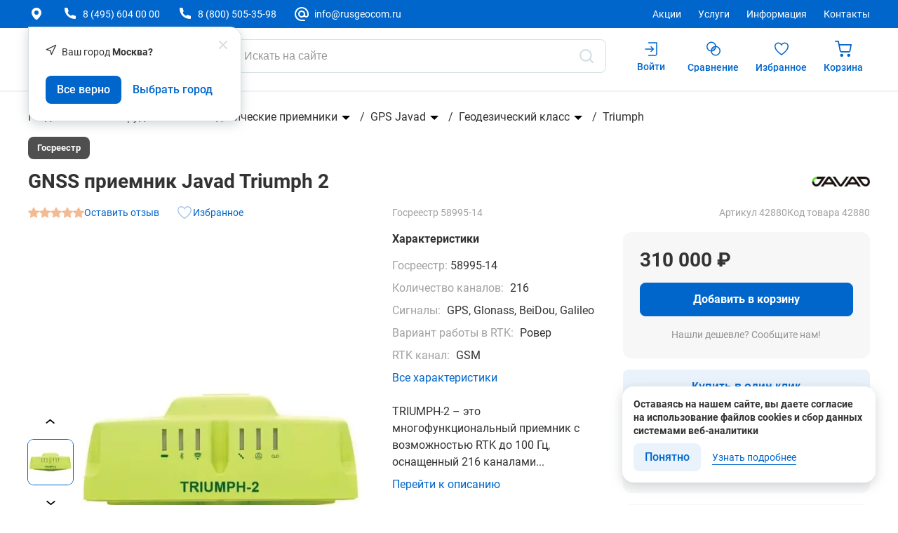

--- FILE ---
content_type: text/html; charset=utf-8
request_url: https://www.rusgeocom.ru/products/gnss-priemnik-javad-triumph-2
body_size: 103772
content:
<!DOCTYPE html>
<html data-n-head-ssr lang="ru" data-n-head="%7B%22lang%22:%7B%22ssr%22:%22ru%22%7D%7D">
<head >
    <title>GNSS приемник Javad Triumph 2. Купить GPS приемник Javad Triumph 2 цена</title><meta data-n-head="ssr" charset="utf-8"><meta data-n-head="ssr" name="format-detection" content="telephone=no"><meta data-n-head="ssr" name="viewport" content="width=device-width, user-scalable=no"><meta data-n-head="ssr" name="description" content="Купить многофункциональный GNSS приемник Javad Triumph 2 с возможностью RTK в интернет-магазине официального дилера, заказать доставку и самовывоз, получить профессиональную консультацию"><meta data-n-head="ssr" name="keywords" content="GNSS приемник Javad Triumph 2 купить цена"><meta data-n-head="ssr" name="yandex-verification" content="d9688c18ac3de7be"><meta data-n-head="ssr" name="robots" content="noyaca"><meta data-n-head="ssr" property="og:type" content="website"><meta data-n-head="ssr" property="og:url" content="https://www.rusgeocom.ru/products/gnss-priemnik-javad-triumph-2"><meta data-n-head="ssr" property="og:site_name" content="Русгеоком"><meta data-n-head="ssr" property="og:title" content="GNSS приемник Javad Triumph 2. Купить GPS приемник Javad Triumph 2 цена"><meta data-n-head="ssr" property="og:description" content="Купить многофункциональный GNSS приемник Javad Triumph 2 с возможностью RTK в интернет-магазине официального дилера, заказать доставку и самовывоз, получить профессиональную консультацию"><base href="/"><link data-n-head="ssr" rel="icon" type="image/x-icon" href="/favicon.ico"><link data-n-head="ssr" rel="canonical" href="https://www.rusgeocom.ru/products/gnss-priemnik-javad-triumph-2"><link rel="preload" href="/_nuxt/3a0e9f8.modern.js" as="script"><link rel="preload" href="/_nuxt/50c5ea6.modern.js" as="script"><link rel="preload" href="/_nuxt/8df2d00.modern.js" as="script"><link rel="preload" href="/_nuxt/e8a5986.modern.js" as="script"><link rel="preload" href="/_nuxt/538e872.modern.js" as="script"><link rel="preload" href="/_nuxt/cfc5f04.modern.js" as="script"><link rel="preload" href="/_nuxt/d26122d.modern.js" as="script"><link rel="preload" href="/_nuxt/ba082d5.modern.js" as="script"><link rel="preload" href="/_nuxt/2710bf2.modern.js" as="script"><link rel="preload" href="/_nuxt/28d688a.modern.js" as="script"><link rel="preload" href="/_nuxt/cf5630c.modern.js" as="script"><link rel="preload" href="/_nuxt/f788411.modern.js" as="script"><link rel="preload" href="/_nuxt/82354c7.modern.js" as="script"><link rel="preload" href="/_nuxt/9afc12a.modern.js" as="script"><link rel="preload" href="/_nuxt/0f28f2b.modern.js" as="script"><link rel="preload" href="/_nuxt/1188923.modern.js" as="script"><style data-vue-ssr-id="7d665672:0 f4a69642:0 6008b357:0 7c6ed5d0:0 5b2182c8:0 79f6e4f6:0 65086950:0 03fb09d4:0 6d9d09fd:0 113f8b8e:0 51b821a6:0 d9cc4232:0 1c81561c:0 d1d06bae:0 5a77548c:0 4a01a057:0 2fe96f3b:0 64c79810:0 1d47c5de:0 1dea2d24:0 58fee5cc:0 36a3f4d8:0 98e3d544:0 672f584c:0 be1a88ca:0 6fbb73d5:0 19fdf457:0 ebae9d36:0 02a10284:0 2c8967de:0 ed51ce48:0 1019c9b0:0 537a7a3c:0 4f49f02a:0 4a6b5d0e:0 90ac218c:0 d1ae455e:0 886d049e:0">*,body,html{-webkit-text-size-adjust:none;-webkit-appearance:none;box-sizing:border-box}table{border-collapse:collapse;border-spacing:0;border:0}th{padding:0}td{border:1px solid #dddede;padding:5px;margin:0}select::-ms-expand{display:none}textarea{font-family:"Roboto",sans-serif}@font-face{font-family:"Roboto";src:url(/_nuxt/fonts/Roboto-Bold.6490694.eot),url(/_nuxt/fonts/Roboto-Bold.6490694.eot?#iefix) format("embedded-opentype"),url(/_nuxt/fonts/Roboto-Bold.6cd35ed.woff2) format("woff2"),url(/_nuxt/fonts/Roboto-Bold.3f2cbde.woff) format("woff"),url(/_nuxt/fonts/Roboto-Bold.5e9f655.ttf) format("truetype");font-weight:bold;font-style:normal;font-display:swap}@font-face{font-family:"Roboto";src:url(/_nuxt/fonts/Roboto-LightItalic.0ad9ca0.eot),url(/_nuxt/fonts/Roboto-LightItalic.0ad9ca0.eot?#iefix) format("embedded-opentype"),url(/_nuxt/fonts/Roboto-LightItalic.6006fa5.woff2) format("woff2"),url(/_nuxt/fonts/Roboto-LightItalic.3c49471.woff) format("woff"),url(/_nuxt/fonts/Roboto-LightItalic.ca7144f.ttf) format("truetype");font-weight:300;font-style:italic;font-display:swap}@font-face{font-family:"Roboto";src:url(/_nuxt/fonts/Roboto-Regular.30b5765.eot),url(/_nuxt/fonts/Roboto-Regular.30b5765.eot?#iefix) format("embedded-opentype"),url(/_nuxt/fonts/Roboto-Regular.a258062.woff2) format("woff2"),url(/_nuxt/fonts/Roboto-Regular.31012f9.woff) format("woff"),url(/_nuxt/fonts/Roboto-Regular.25e40da.ttf) format("truetype");font-weight:normal;font-style:normal;font-display:swap}@font-face{font-family:"Roboto";src:url(/_nuxt/fonts/Roboto-Italic.7588d63.eot),url(/_nuxt/fonts/Roboto-Italic.7588d63.eot?#iefix) format("embedded-opentype"),url(/_nuxt/fonts/Roboto-Italic.007ccbd.woff2) format("woff2"),url(/_nuxt/fonts/Roboto-Italic.0d0bf30.woff) format("woff"),url(/_nuxt/fonts/Roboto-Italic.4302c2e.ttf) format("truetype");font-weight:normal;font-style:italic;font-display:swap}@font-face{font-family:"Roboto";src:url(/_nuxt/fonts/Roboto-Medium.f9f0c87.eot),url(/_nuxt/fonts/Roboto-Medium.f9f0c87.eot?#iefix) format("embedded-opentype"),url(/_nuxt/fonts/Roboto-Medium.fc0337b.woff2) format("woff2"),url(/_nuxt/fonts/Roboto-Medium.b14ca2d.woff) format("woff"),url(/_nuxt/fonts/Roboto-Medium.ef677e2.ttf) format("truetype");font-weight:500;font-style:normal;font-display:swap}body{min-height:100vh;max-width:100vw;width:100%;color:#333;position:relative;font-size:14px;line-height:1;margin:0;font-family:"Roboto",sans-serif !important;overflow-x:hidden;display:flex;flex-flow:column nowrap}body[no-scroll-p=true]{overflow:hidden !important;z-index:0}body[no-scroll=true]{overflow:hidden !important;z-index:0}.body--desktop{min-width:1184px;overflow-x:visible}.body--tablet{min-width:712px;max-width:1184px;margin:0 auto}.body--mobile{min-width:320px;margin:0 auto}main{flex:1 0 auto}.customized-scrollbar::-webkit-scrollbar{width:2px;height:65px;background-color:#fff}.customized-scrollbar::-webkit-scrollbar-thumb{background:#b0b0b0;opacity:.5}a{color:#06c;text-decoration:none}@media print{.header,.header-panel,.mobile-menu,.mobile-panel,.footer,.btn-up-scroll{display:none !important}}.fade-enter-active,.fade-leave-active{transition:opacity .5s}.fade-enter,.fade-leave-to{opacity:0}.visually-hidden{position:absolute;width:1px;height:1px;overflow:hidden;clip:rect(0 0 0 0);clip-path:inset(50%);white-space:nowrap;border:0;margin:-1px;padding:0}
@keyframes lum-fade{0%{opacity:0}100%{opacity:1}}@keyframes lum-fadeZoom{0%{transform:scale(0.5);opacity:0}100%{transform:scale(1);opacity:1}}@keyframes lum-loader-rotate{0%{transform:translate(-50%, -50%) rotate(0)}50%{transform:translate(-50%, -50%) rotate(-180deg)}100%{transform:translate(-50%, -50%) rotate(-360deg)}}@keyframes lum-loader-before{0%{transform:scale(1)}10%{transform:scale(1.2) translateX(6px)}25%{transform:scale(1.3) translateX(8px)}40%{transform:scale(1.2) translateX(6px)}50%{transform:scale(1)}60%{transform:scale(0.8) translateX(6px)}75%{transform:scale(0.7) translateX(8px)}90%{transform:scale(0.8) translateX(6px)}100%{transform:scale(1)}}@keyframes lum-loader-after{0%{transform:scale(1)}10%{transform:scale(1.2) translateX(-6px)}25%{transform:scale(1.3) translateX(-8px)}40%{transform:scale(1.2) translateX(-6px)}50%{transform:scale(1)}60%{transform:scale(0.8) translateX(-6px)}75%{transform:scale(0.7) translateX(-8px)}90%{transform:scale(0.8) translateX(-6px)}100%{transform:scale(1)}}.lum-lightbox{background:rgba(0,0,0,.6);z-index:99999999}.lum-lightbox-inner{top:2.5%;right:2.5%;bottom:2.5%;left:2.5%}.lum-lightbox-inner img{position:relative}.lum-lightbox-inner .lum-lightbox-caption{margin:0 auto;color:#fff;max-width:700px;text-align:center}.lum-loading .lum-lightbox-loader{display:block;position:absolute;top:50%;left:50%;transform:translate(-50%, -50%);width:66px;height:20px;animation:lum-loader-rotate 1800ms infinite linear}.lum-lightbox-loader::before,.lum-lightbox-loader::after{content:"";display:block;width:20px;height:20px;position:absolute;top:50%;margin-top:-10px;border-radius:20px;background:rgba(255,255,255,.9)}.lum-lightbox-loader::before{left:0;animation:lum-loader-before 1800ms infinite linear}.lum-lightbox-loader::after{right:0;animation:lum-loader-after 1800ms infinite linear;animation-delay:-900ms}.lum-lightbox.lum-opening{animation:lum-fade 180ms ease-out}.lum-lightbox.lum-opening .lum-lightbox-inner{animation:lum-fadeZoom 180ms ease-out}.lum-lightbox.lum-closing{animation:lum-fade 300ms ease-in;animation-direction:reverse}.lum-lightbox.lum-closing .lum-lightbox-inner{animation:lum-fadeZoom 300ms ease-in;animation-direction:reverse}.lum-img{transition:opacity 120ms ease-out}.lum-loading .lum-img{opacity:0}.lum-gallery-button{overflow:hidden;text-indent:150%;white-space:nowrap;background:rgba(0,0,0,0);border:0;margin:0;padding:0;outline:0;position:absolute;top:50%;transform:translateY(-50%);height:100px;max-height:100%;width:60px;cursor:pointer}.lum-close-button{position:absolute;right:5px;top:5px;width:20px;height:20px;opacity:.8}.lum-close-button:hover{opacity:1}.lum-close-button::before,.lum-close-button::after{position:absolute;left:7px;content:" ";height:20px;width:3px;background-color:#fff}.lum-close-button::before{transform:rotate(45deg)}.lum-close-button::after{transform:rotate(-45deg)}.lum-previous-button{left:12px}.lum-next-button{right:12px}.lum-gallery-button::after{content:"";display:block;position:absolute;top:50%;width:15px;height:15px;border-top:4px solid rgba(255,255,255,.8)}.lum-previous-button::after{transform:translateY(-50%) rotate(-45deg);border-left:4px solid rgba(255,255,255,.8);box-shadow:-2px 0 rgba(0,0,0,.2);left:12%;border-radius:3px 0 0 0}.lum-next-button::after{transform:translateY(-50%) rotate(45deg);border-right:4px solid rgba(255,255,255,.8);box-shadow:2px 0 rgba(0,0,0,.2);right:12%;border-radius:0 3px 0 0}

.nuxt-progress {
  position: fixed;
  top: 0px;
  left: 0px;
  right: 0px;
  height: 2px;
  width: 0%;
  opacity: 1;
  transition: width 0.1s, opacity 0.4s;
  background-color: #005e99;
  z-index: 999999;
}
.nuxt-progress.nuxt-progress-notransition {
  transition: none;
}
.nuxt-progress-failed {
  background-color: red;
}

:root{--button-icon-size: 24px}
.wrapper[data-v-9d8bee70]{min-height:100vh;width:100%;position:relative;display:flex;flex-flow:column nowrap}.new-year-wrapper[data-v-9d8bee70]{position:relative}.new-year-wrapper[data-v-9d8bee70]:before{content:"";position:absolute;background-image:url("/img/bg-snow.png");background-position:center center;display:block;width:100%;height:100%;z-index:-1}
.header[data-v-1ee48258]{position:sticky;top:0;background-color:#fff;transition:transform .3s ease-out;z-index:9999999;border-bottom:1px solid #eef2f4}.header__banner[data-v-1ee48258]{display:flex;flex-wrap:wrap;align-content:center;justify-content:center;align-items:center;height:41px}.header__banner-text[data-v-1ee48258]{flex:1;text-align:center;cursor:pointer}.header__banner-text[data-v-1ee48258] *{color:inherit;text-decoration:none}.header__banner-close[data-v-1ee48258]{height:16px;cursor:pointer;width:16px}.header .button-icon[data-v-1ee48258]{margin-right:16px;background:rgba(0,0,0,0)}.header__banner-icon[data-v-1ee48258]{height:100%}.header-top[data-v-1ee48258]{background-color:#06c}.header-top--new-year-design[data-v-1ee48258]{background-image:url("/img/snowflakes.png");background-size:contain;background-position:center;background-repeat:no-repeat}.header-top__block[data-v-1ee48258]{display:flex;flex-wrap:wrap;margin-left:-16px;margin-right:-16px;justify-content:space-between;padding:8px 0 0}.header-top__left[data-v-1ee48258]{box-sizing:border-box;word-wrap:break-word;margin-left:16px;margin-right:16px;width:calc(50% - 32px);display:flex}.header-top__left-city-select[data-v-1ee48258]{margin-right:32px;position:relative}@media(max-width: 1450px){.header-top__left-city-select[data-v-1ee48258]{margin-right:24px}}.header-top__right[data-v-1ee48258]{box-sizing:border-box;word-wrap:break-word;margin-left:16px;margin-right:16px;width:calc(50% - 32px);display:flex;justify-content:flex-end}.header-wrapper[data-v-1ee48258]{max-width:calc(1520px + 32px * 2);margin:0 auto;width:100%;padding-left:40px;padding-right:40px}.header-popover[data-v-1ee48258],.header-popover.popup[data-v-1ee48258]{border:1px solid #d5dee3;border-radius:0 16px 16px 16px;box-shadow:0 4px 16px 0 rgba(124,133,138,.3490196078);position:absolute;width:auto;height:auto;background:#fff;z-index:99999999}.header-top-list[data-v-1ee48258]{display:flex;align-items:center}.header-top-list__submenu[data-v-1ee48258]{padding:24px;width:219px;display:none;top:100%}.header-top-list__share[data-v-1ee48258]{padding:24px;width:210px;display:none;top:23px}.header-top-list__submenu-item[data-v-1ee48258]{margin-bottom:16px}.header-top-list__submenu-item[data-v-1ee48258]:last-child{margin-bottom:0}.header-top-list__submenu-text[data-v-1ee48258]{font-weight:400;font-size:16px;line-height:24px;color:#333}.header-top-list__item[data-v-1ee48258]{align-items:center;display:flex;margin-right:32px;position:relative;padding-bottom:8px}@media(max-width: 1450px){.header-top-list__item[data-v-1ee48258]{margin-right:24px}}.header-top-list__item[data-v-1ee48258]:last-child{margin-right:0}.header-top-list__item:hover .header-top-list__submenu[data-v-1ee48258]{display:block}.header-top-list__icon[data-v-1ee48258]{width:24px;height:24px;margin-right:6px;fill:#fff}.header-top-list__text[data-v-1ee48258]{color:#fff;white-space:nowrap;display:flex;align-items:center;cursor:pointer}.header-top-list__text--email[data-v-1ee48258]{cursor:pointer;user-select:none}.header-top-lang[data-v-1ee48258]{margin-left:32px;padding-bottom:8px}@media(max-width: 1450px){.header-top-lang[data-v-1ee48258]{margin-left:24px}}.lang[data-v-1ee48258]{display:flex;align-items:center}@media(max-width: 1450px){.lang[data-v-1ee48258]{display:none}}.lang__item[data-v-1ee48258]{color:#fff;font-weight:400}.lang__item--active[data-v-1ee48258]{font-weight:700}.lang__separator[data-v-1ee48258]{margin:0 7px;color:#fff}.header-middle[data-v-1ee48258]{padding:16px 0;background:#fff;border-bottom:1px solid #eef2f4}.header-middle__row[data-v-1ee48258]{display:flex;flex-wrap:wrap;margin-left:-16px;margin-right:-16px}.header-middle__block[data-v-1ee48258]{box-sizing:border-box;word-wrap:break-word;margin-left:16px;margin-right:16px;width:calc(100% - 32px);display:flex;align-items:center}.header-middle__logo[data-v-1ee48258]{margin-right:32px;padding-bottom:6px}.header-middle__menu-catalog[data-v-1ee48258]{display:flex;align-self:baseline}.header-middle__search[data-v-1ee48258]{margin-left:16px;padding-bottom:9px;flex-grow:1}.header-middle__actions[data-v-1ee48258]{display:flex}.header-menu-catalog[data-v-1ee48258]{cursor:pointer;max-width:140px;background-color:#06c;display:flex;align-items:center;justify-content:center;padding:12px 23px;-webkit-border-radius:8px;-moz-border-radius:8px;border-radius:8px;transition:background .1s ease-in-out;margin-bottom:6px;min-height:48px}.header-menu-catalog[data-v-1ee48258]:hover{background-color:#035ab0}.header-menu-catalog--open[data-v-1ee48258]{background-color:#0056ab}.header-menu-catalog--open[data-v-1ee48258]:hover{background-color:#0056ab}.header-menu-catalog__icon-block[data-v-1ee48258]{width:24px;height:24px;display:flex;align-items:center;justify-content:center}.header-menu-catalog__icon[data-v-1ee48258]{fill:#fff}.header-menu-catalog__icon--menu[data-v-1ee48258]{width:20px;height:14px}.header-menu-catalog__icon--catalog-menu-close[data-v-1ee48258]{width:18px;height:18px}.header-menu-catalog__text[data-v-1ee48258]{margin-left:8px;font-weight:700;font-size:16px;line-height:20px;color:#fff}.header-actions[data-v-1ee48258]{display:flex;gap:22px;margin-left:22px;align-self:flex-start}.header-actions__popover[data-v-1ee48258]{padding:24px;top:52px;left:10px;display:none;border-radius:0 16px 16px 16px;overflow-y:scroll;height:fit-content;max-height:calc(100vh - 125px)}@media screen and (-webkit-min-device-pixel-ratio: 0)and (min-resolution: 0.001dpcm){.header-actions__popover[data-v-1ee48258]::-webkit-scrollbar{width:2px;height:2px;background-color:#f2f2f2;border-radius:2px}.header-actions__popover[data-v-1ee48258]::-webkit-scrollbar-thumb{background:#d5dee3;border-radius:2px}}@-moz-document url-prefix(){.header-actions__popover[data-v-1ee48258]{scrollbar-width:thin;scrollbar-color:#d5dee3 #f2f2f2}}.header-actions__wrapper[data-v-1ee48258]{position:relative}.header-actions__wrapper:hover .header-actions__item--user[data-v-1ee48258]{opacity:.5}.header-actions__wrapper:hover .header-actions__popover[data-v-1ee48258]{display:block}.header-actions__item[data-v-1ee48258]{cursor:pointer;display:flex;flex-direction:column;justify-content:center;align-items:center;padding:0 10px 9px}@media(max-width: 1450px){.header-actions__item[data-v-1ee48258]{padding-left:14px}}.header-actions__item--user[data-v-1ee48258]{min-width:80px}.header-actions__item.--disabled[data-v-1ee48258]{opacity:.5;pointer-events:none}.header-actions__icon-block[data-v-1ee48258]{position:relative}.header-actions__icon[data-v-1ee48258]{fill:#06c;width:24px;height:27px}.header-actions__count[data-v-1ee48258]{display:flex;align-items:center;justify-content:center;position:absolute;top:-8px;right:-8px;width:20px;height:20px;-webkit-border-radius:100%;-moz-border-radius:100%;border-radius:100%;color:#fff;background-color:#f60;border:1px solid #fff;font-weight:500;font-size:12px;line-height:16px}.header-actions__text[data-v-1ee48258]{margin-top:4px;color:#06c;font-weight:500;overflow:hidden;text-overflow:ellipsis;white-space:nowrap;max-width:75px}.fade-enter-active[data-v-1ee48258],.fade-leave-active[data-v-1ee48258]{transition:opacity .5s}.fade-enter[data-v-1ee48258],.fade-leave-to[data-v-1ee48258]{opacity:0}.confirm-city-popup.popup[data-v-1ee48258]{padding:0;top:30px}.confirm-city-popup.popup[data-v-1ee48258] .popup-close{width:12px;height:12px}.confirm-city-popup.popup[data-v-1ee48258] .popup-body{padding:24px}
.city-select[data-v-e46a504e]{display:flex;align-items:center}.city-select__icon[data-v-e46a504e]{width:24px;height:24px;fill:#fff}.city-select__text[data-v-e46a504e]{margin-left:8px;cursor:pointer;color:#fff}@media(max-width: 1450px){.city-select__text[data-v-e46a504e]{display:none}}
[data-v-a4453508] .header-search__wrapper{position:relative}[data-v-a4453508] .header-search__icon{position:absolute;cursor:pointer;fill:#d5dee3;width:24px !important;height:24px !important;top:50%;transform:translateY(-50%)}[data-v-a4453508] .header-search__icon.--close{right:56px}[data-v-a4453508] .header-search__icon.--search{right:16px}[data-v-a4453508] .header-search__icon.--search.--active{fill:#06c}[data-v-a4453508] .header-search__input input{height:48px}[data-v-a4453508] .header-search__search-drop-down{z-index:21}[data-v-a4453508] .header-search__backdrop{position:fixed;bottom:0;right:0;left:0;z-index:20}[data-v-a4453508] .header-search__backdrop::after{content:"";position:absolute;top:0;bottom:0;right:0;left:0;opacity:.7;background-color:#1c2931}@supports(backdrop-filter: blur()){[data-v-a4453508] .header-search__backdrop{position:fixed;bottom:0;right:0;left:0;z-index:20}[data-v-a4453508] .header-search__backdrop::after{content:"";position:absolute;top:0;bottom:0;right:0;left:0;opacity:.7;background-color:#1c2931}}.header-search[data-v-a4453508] .input__field{padding:10px 96px 10px 10px}.header-search[data-v-a4453508] .input__field:focus::placeholder{color:#d5dee3}.header-search__loader[data-v-a4453508]{position:fixed;top:0;left:0;bottom:0;right:0;background-color:#fff;z-index:-1;max-width:calc(1520px + 32px * 2);margin:0 auto;width:100%;padding-left:40px;padding-right:40px;padding-top:200px}.header-search__loader-title[data-v-a4453508]{width:115px;height:24.5px;margin-bottom:40px;position:relative;background-color:#e6e6e6;border-radius:8px}.header-search__loader-title[data-v-a4453508]::after{animation:loading-a4453508 1.5s infinite;content:"";height:100%;left:0;position:absolute;right:0;top:0;transform:translateX(-100%);z-index:1;background:linear-gradient(90deg, hsla(0deg, 0%, 100%, 0), hsla(0deg, 0%, 100%, 0.3), hsla(0deg, 0%, 100%, 0))}.header-search__loader-wrapper[data-v-a4453508]{display:flex;flex-wrap:wrap;margin-left:-16px;margin-right:-16px}.header-search__loader-filter[data-v-a4453508]{box-sizing:border-box;word-wrap:break-word;margin-left:16px;margin-right:16px;width:calc(25% - 32px);position:relative;background-color:#e6e6e6;border-radius:8px}.header-search__loader-filter[data-v-a4453508]::after{animation:loading-a4453508 1.5s infinite;content:"";height:100%;left:0;position:absolute;right:0;top:0;transform:translateX(-100%);z-index:1;background:linear-gradient(90deg, hsla(0deg, 0%, 100%, 0), hsla(0deg, 0%, 100%, 0.3), hsla(0deg, 0%, 100%, 0))}.header-search__loader-content[data-v-a4453508]{flex:1;display:grid;grid-template-columns:repeat(4, 1fr);gap:32px}.fade-enter-active[data-v-a4453508],.fade-leave-active[data-v-a4453508]{transition:opacity .5s}.fade-enter[data-v-a4453508],.fade-leave-to[data-v-a4453508]{opacity:0}@keyframes loading-a4453508{to{transform:translateX(100%)}}
.input[data-v-198dba99]{display:flex;flex-wrap:wrap;position:relative}.input__field-wrapper[data-v-198dba99]{position:relative;display:block;width:100%}.input__field[data-v-198dba99]{position:relative;background-color:#fff;border-radius:8px;border:1px solid #d5dee3;color:#333;font-size:16px;line-height:24px;padding:10px;display:block;width:100%;outline:none}.input__field--with-icon[data-v-198dba99]{padding-right:40px}.input__field--slim[data-v-198dba99]{padding-top:8px;padding-bottom:8px}@media(max-width: 1199px){.input__field[data-v-198dba99]{font-size:14px;line-height:20px;padding:10px 12px}}.input__field[data-v-198dba99]::placeholder{color:#999}.input__field[data-v-198dba99]:focus{border-color:#06c}.input__field[disabled][data-v-198dba99]{background-color:#f7f7f7;color:#999;border-color:#a1a1a1}.error .input__field[data-v-198dba99]{border-color:#f03}.error .input__field[data-v-198dba99]:not(:placeholder-shown){border-color:#f03}.success .input__field[data-v-198dba99]{border-color:#0c994d}.success .input__field[data-v-198dba99]:not(:placeholder-shown){border-color:#0c994d}.input__field[data-v-198dba99]::-webkit-outer-spin-button,.input__field[data-v-198dba99]::-webkit-inner-spin-button{-webkit-appearance:none;margin:0}.input__label[data-v-198dba99]{width:50%;flex:0 0 55%;font-weight:500;font-size:12px;line-height:16px;letter-spacing:.002em;margin-bottom:4px}.input__slot[data-v-198dba99]{width:100%;display:flex;justify-content:space-between;flex:45%}.input__wrapper[data-v-198dba99]{position:relative;width:100%}.input__icon[data-v-198dba99]{cursor:pointer;position:absolute;top:50%;transform:translateY(-50%);right:12px;width:20px;height:20px}
.search-drop-down[data-v-9be7a1f4]{background-color:#fff;position:fixed;top:0;right:0;left:0;max-height:466px;display:flex;justify-content:center;padding-bottom:32px}.search-drop-down__left[data-v-9be7a1f4]{max-width:400px;width:100%;max-height:calc(100% - 24px);padding-right:40px;border-right:1px solid #eef2f4;overflow-y:scroll}@media screen and (-webkit-min-device-pixel-ratio: 0)and (min-resolution: 0.001dpcm){.search-drop-down__left[data-v-9be7a1f4]::-webkit-scrollbar{width:2px;height:2px;background-color:#f2f2f2;border-radius:2px}.search-drop-down__left[data-v-9be7a1f4]::-webkit-scrollbar-thumb{background:#d5dee3;border-radius:2px}}@-moz-document url-prefix(){.search-drop-down__left[data-v-9be7a1f4]{scrollbar-width:thin;scrollbar-color:#d5dee3 #f2f2f2}}.search-drop-down__block[data-v-9be7a1f4]{margin-top:24px}.search-drop-down__title[data-v-9be7a1f4]{font-weight:400;font-size:16px;line-height:24px;color:#a1a1a1;margin-bottom:16px}.search-drop-down__right[data-v-9be7a1f4]{margin-left:32px;width:100%;max-width:440px;max-height:calc(100% - 24px);overflow-y:scroll;padding-right:40px}@media screen and (-webkit-min-device-pixel-ratio: 0)and (min-resolution: 0.001dpcm){.search-drop-down__right[data-v-9be7a1f4]::-webkit-scrollbar{width:2px;height:2px;background-color:#f2f2f2;border-radius:2px}.search-drop-down__right[data-v-9be7a1f4]::-webkit-scrollbar-thumb{background:#d5dee3;border-radius:2px}}@-moz-document url-prefix(){.search-drop-down__right[data-v-9be7a1f4]{scrollbar-width:thin;scrollbar-color:#d5dee3 #f2f2f2}}.search-history-list[data-v-9be7a1f4]{padding:0;margin:0;list-style-type:none}.search-history-list__item[data-v-9be7a1f4]{display:flex;justify-content:space-between;align-items:center;margin-bottom:16px;cursor:pointer}.search-history-list__item[data-v-9be7a1f4]:last-child{margin-bottom:0}.search-history-list__text[data-v-9be7a1f4]{font-weight:400;font-size:16px;line-height:24px}.search-history-list__icon[data-v-9be7a1f4]{cursor:pointer;width:16px;height:16px;fill:#d5dee3}.search-list[data-v-9be7a1f4]{padding:0;margin:0;list-style-type:none}.search-list__item[data-v-9be7a1f4]{font-weight:400;font-size:16px;line-height:24px;margin-bottom:16px;cursor:pointer}.search-list__item[data-v-9be7a1f4]:last-child{margin-bottom:0}.search-list__item-link[data-v-9be7a1f4]{color:#333}.search-list__item[data-v-9be7a1f4]{color:#333}.search-list__item[data-v-9be7a1f4] strong,.search-list__item[data-v-9be7a1f4] b{font-weight:700;font-size:16px;line-height:20px;color:#f60}
.container[data-v-5ee56132]{max-width:calc(1520px + 32px * 2);margin:0 auto;width:100%;padding-left:40px;padding-right:40px}.product-preview__head[data-v-5ee56132]{display:flex;justify-content:space-between;align-items:center;margin-bottom:16px}.product-preview__head-title[data-v-5ee56132]{font-weight:700;font-size:28px;line-height:32px;margin:0}.product-preview__head-logo[data-v-5ee56132]{height:32px}.product-preview__head-logo img[data-v-5ee56132]{display:block;max-height:100%;max-width:100%;height:100%}.product-preview__stickers[data-v-5ee56132]{display:flex;column-gap:8px;margin-bottom:16px}.product-preview__stickers[data-v-5ee56132] .sticker{padding:7px 12px;border-radius:8px}.product-preview__wrapper[data-v-5ee56132]{display:grid;grid-template-columns:676fr 413fr 352px;column-gap:32px}.product-preview__images[data-v-5ee56132]{position:sticky;top:var(--sticky)}.product-preview__favorite[data-v-5ee56132],.product-preview__compare[data-v-5ee56132]{margin-left:24px}.product-preview__favorite[data-v-5ee56132] .button-icon,.product-preview__compare[data-v-5ee56132] .button-icon{flex-direction:row;column-gap:4px}.product-preview__favorite[data-v-5ee56132] .button-icon__text,.product-preview__compare[data-v-5ee56132] .button-icon__text{font-weight:400;font-size:14px;line-height:20px;color:#06c}@media(max-width: 1260px){.product-preview__favorite[data-v-5ee56132] .button-icon__text,.product-preview__compare[data-v-5ee56132] .button-icon__text{display:none}}.product-preview__favorite[data-v-5ee56132] .button-icon__icon,.product-preview__compare[data-v-5ee56132] .button-icon__icon{fill:#a8c8e8;transition:fill .25s ease}.product-preview__favorite[data-v-5ee56132] .button-icon__icon:hover,.product-preview__compare[data-v-5ee56132] .button-icon__icon:hover{fill:#06c}.product-preview__favorite[data-v-5ee56132] .button-icon.active .button-icon__icon,.product-preview__compare[data-v-5ee56132] .button-icon.active .button-icon__icon{fill:#06c}.product-preview__column.--right[data-v-5ee56132]{min-width:342px}.product-preview__unique-offer[data-v-5ee56132]{display:flex;align-items:center;font-weight:500;font-size:16px;line-height:20px;color:#096;margin-bottom:24px}.product-preview__unique-offer[data-v-5ee56132]:before{content:"";display:block;width:32px;aspect-ratio:1;margin-right:12px;mask:url(/_nuxt/img/thumb-up.42b3ce2.svg) center center/contain no-repeat;background-color:#096}.product[data-v-5ee56132]{padding-bottom:100px}.product__blocks[data-v-5ee56132]{display:grid;row-gap:56px}.product__complects[data-v-5ee56132]{margin:32px 0 56px}@media(max-width: 1199px){.product__complects[data-v-5ee56132]{margin:44px 0}}@media(max-width: 767px){.product__complects[data-v-5ee56132]{margin:30px 0}}.product-articles[data-v-5ee56132]{margin-right:24px}.product-articles__link[data-v-5ee56132]{color:#06c;font-size:14px;line-height:20px}.product__series-list[data-v-5ee56132]{display:grid;grid-template-columns:repeat(6, 1fr);gap:32px;margin-top:32px}.product__series-list[data-v-5ee56132] .card{min-height:unset}.product__series-list[data-v-5ee56132] .card__images-wrapper{height:224px;border-radius:10px}.product__series-list[data-v-5ee56132] .card__images-pane:after{display:none}.product__series-list[data-v-5ee56132] .card__images-image{height:100%;bottom:0}.product__series-list[data-v-5ee56132] .card__price{margin-top:4px}.product__series-list[data-v-5ee56132] .card__stickers{bottom:4px}.product__series-list[data-v-5ee56132] .card__button-block{margin-top:8px}.product__blog[data-v-5ee56132]{display:flex;gap:32px;margin-top:64px}.product__blog-item[data-v-5ee56132]{width:calc(25% - 16px)}
.breadcrumbs[data-v-672adf54]{overflow:visible;height:auto}.breadcrumbs__list[data-v-672adf54]{margin:24px 0 7px;padding:0;display:flex;list-style-type:none;white-space:nowrap;flex-wrap:wrap}.breadcrumbs__item[data-v-672adf54]{display:flex;align-items:center;font-size:16px;line-height:24px;padding-bottom:9px}@media(max-width: 1199px){.breadcrumbs__item[data-v-672adf54]{font-size:14px;line-height:20px}}.breadcrumbs__item[data-v-672adf54]:not(:last-child):after{content:"/";margin-right:8px;margin-left:8px;color:#333;font-size:16px;line-height:24px}.breadcrumbs__item--drop[data-v-672adf54]{position:relative}.breadcrumbs__item-arrow[data-v-672adf54]{width:24px;height:24px}.breadcrumbs__item-arrow svg[data-v-672adf54]{max-width:100%;max-height:100%}.breadcrumbs__item-arrow--current svg[data-v-672adf54]{fill:#999}.breadcrumbs__item--manager-view a[data-v-672adf54],.breadcrumbs__item--manager-view p[data-v-672adf54]{color:#ff7008}.breadcrumbs__item-link[data-v-672adf54]{text-decoration:none;color:#333}.breadcrumbs__item-current[data-v-672adf54]{color:#999;margin:0}.breadcrumbs__subsection[data-v-672adf54]{position:absolute;top:100%;z-index:500;min-width:352px;width:auto;background:#fff;padding:24px;border-radius:0 12px 12px 12px;box-shadow:0px 4px 16px 0px rgba(124,133,138,.35)}.breadcrumbs__subsection--scrolled[data-v-672adf54]{max-height:320px;overflow-y:scroll}@media screen and (-webkit-min-device-pixel-ratio: 0)and (min-resolution: 0.001dpcm){.breadcrumbs__subsection--scrolled[data-v-672adf54]::-webkit-scrollbar{width:2px;height:2px;background-color:#f2f2f2;border-radius:2px}.breadcrumbs__subsection--scrolled[data-v-672adf54]::-webkit-scrollbar-thumb{background:#d5dee3;border-radius:2px}}@-moz-document url-prefix(){.breadcrumbs__subsection--scrolled[data-v-672adf54]{scrollbar-width:thin;scrollbar-color:#d5dee3 #f2f2f2}}.breadcrumbs__subsection-item[data-v-672adf54]{list-style:none}.breadcrumbs__subsection-item[data-v-672adf54]:not(:last-child){margin-bottom:16px}.breadcrumbs__subsection-item-link[data-v-672adf54]{color:#333;font-size:16px}.breadcrumbs__subsection-item-link[data-v-672adf54]:hover{color:#06c}
.sticker[data-v-7cffced2]{padding:2px 8px;border-radius:6px;width:fit-content;border:1px solid rgba(0,0,0,0);color:#fff}@media(max-width: 767px){.sticker[data-v-7cffced2]{overflow:hidden;text-overflow:ellipsis;white-space:nowrap;max-width:150px}}.sticker__index[data-v-7cffced2]{z-index:1}.sticker__text[data-v-7cffced2]{font-weight:600;font-size:13px;line-height:16px}@media(min-width: 767px)and (max-width: 1199px){.sticker__text[data-v-7cffced2]{font-size:11px}}@media(max-width: 767px){.sticker__text[data-v-7cffced2]{font-size:11px;padding:0 4px}}.sticker__image[data-v-7cffced2]{display:block;height:32px;border-radius:8px}.sticker--small[data-v-7cffced2]{padding:2px 4px;z-index:1}.sticker--small__image[data-v-7cffced2]{display:block;height:16px;border-radius:4px}.sticker--medium__image[data-v-7cffced2]{display:block;height:20px;border-radius:4px}.sticker--large[data-v-7cffced2]{padding:5px 12px}.sticker--large .sticker__text[data-v-7cffced2]{font-size:14px;line-height:20px}.sticker--hit[data-v-7cffced2]{background-color:#63f}.sticker--new[data-v-7cffced2]{background-color:#8800f2}.sticker--present[data-v-7cffced2],.sticker--action[data-v-7cffced2]{background-color:#f03;padding:2px 4px}.sticker--large[data-v-7cffced2]{padding:5px 12px}.sticker--large .sticker__text[data-v-7cffced2]{font-size:14px;line-height:20px}.sticker--hit[data-v-7cffced2]{background-color:#63f}.sticker--new[data-v-7cffced2]{background-color:#8800f2}.sticker--present[data-v-7cffced2],.sticker--action[data-v-7cffced2]{background-color:#f03}.sticker--gost[data-v-7cffced2],.sticker--verification[data-v-7cffced2]{background-color:#4f4f4f}.sticker--received[data-v-7cffced2],.sticker--delivered[data-v-7cffced2]{background-color:#999}.sticker--at-pickup[data-v-7cffced2],.sticker--in-delivery[data-v-7cffced2]{background-color:#06c}.sticker--in-work[data-v-7cffced2],.sticker--created[data-v-7cffced2]{background-color:#09f}.sticker--wait-pay[data-v-7cffced2]{background-color:#f2f2f2}.sticker--wait-pay .sticker__text[data-v-7cffced2]{color:#333}.sticker--paid[data-v-7cffced2]{background-color:#0c994d}.sticker--canceled[data-v-7cffced2]{background-color:#4f4f4f}
.product-header[data-v-0aaf9ace]{margin-bottom:16px}.product-header__top[data-v-0aaf9ace]{display:flex;align-items:center;justify-content:space-between;margin-bottom:16px}.product-header__top-title[data-v-0aaf9ace]{font-weight:700;font-size:28px;line-height:32px;margin:0}.product-header__top-title.--manager[data-v-0aaf9ace]{color:#ff7008}.product-header__top-logo[data-v-0aaf9ace]{height:32px}.product-header__top-logo img[data-v-0aaf9ace]{display:block;max-height:100%;max-width:100%;height:100%}.product-header__bottom[data-v-0aaf9ace]{display:grid;grid-template-columns:676fr 413fr 352px;column-gap:32px}.product-header__bottom.--flex[data-v-0aaf9ace]{display:flex;justify-content:space-between;align-items:center}.product-header__bottom-actions[data-v-0aaf9ace]{display:flex;align-items:center}.product-header__bottom-reviews[data-v-0aaf9ace]{display:flex;align-items:center;gap:8px}.product-header__bottom-reviews-count-link[data-v-0aaf9ace]{line-height:20px;color:#06c;cursor:pointer}.product-header__bottom-review[data-v-0aaf9ace]{line-height:20px;margin-left:24px}.product-header__bottom-btns[data-v-0aaf9ace]{display:flex;align-items:center}.product-header__bottom-column[data-v-0aaf9ace]{display:flex;align-items:center;column-gap:16px}.product-header__bottom-column[data-v-0aaf9ace]:last-child{flex-wrap:wrap;justify-content:flex-end;justify-self:flex-end;min-width:342px}.product-header__bottom-text[data-v-0aaf9ace]{font-weight:400;font-size:14px;line-height:20px;color:#a1a1a1}.product-header__bottom-warranty[data-v-0aaf9ace]{position:relative}.product-header__bottom-warranty.--hover[data-v-0aaf9ace]{cursor:pointer}.product-header__bottom-warranty.--hover:hover .product-header__bottom-warranty-tooltip[data-v-0aaf9ace] .tooltip{display:block}.product-header__bottom-warranty-text[data-v-0aaf9ace]{font-weight:400;font-size:14px;line-height:20px;color:#a1a1a1}.product-header__bottom-warranty-tooltip[data-v-0aaf9ace]{position:absolute}.product-header__bottom-warranty-tooltip[data-v-0aaf9ace] .tooltip{display:none;left:0;top:100%;min-width:350px;color:#333;z-index:15}.product-header__bottom-warranty-tooltip[data-v-0aaf9ace] .tooltip ul,.product-header__bottom-warranty-tooltip[data-v-0aaf9ace] .tooltip p{margin:0;padding:0;list-style:none}
.star[data-v-3cff3607]{width:var(--star-size);height:var(--star-size);flex-shrink:0}.star svg[data-v-3cff3607]{width:100%;height:100%;fill:#f3bb93;color:#fff}.star.filled svg[data-v-3cff3607]{fill:#f60;color:#f60}.star-rating[data-v-3cff3607]{position:relative}.star-rating__items[data-v-3cff3607]{display:flex;gap:var(--stars-between)}.star-rating__plug[data-v-3cff3607],.star-rating__value[data-v-3cff3607]{position:absolute;display:flex;gap:var(--stars-between);top:0;left:0;width:0;overflow:hidden}
.button-icon[data-v-6803b96a]{display:flex;justify-content:center;align-items:center;flex-direction:column;row-gap:4px;font-size:16px;font-weight:600;line-height:20px;background:#fff;border:0;outline:none;cursor:pointer;font-family:inherit;padding:0;margin:0}.button-icon[data-v-6803b96a] *{margin:0;font-weight:inherit;font-size:inherit;line-height:inherit;font-style:inherit;color:inherit}.button-icon__icon[data-v-6803b96a]{width:var(--button-icon-size);height:var(--button-icon-size)}.button-icon_text[data-v-6803b96a]{font-size:14px;line-height:20px}
.product-images[data-v-7251ec3c]{display:flex;align-items:center;flex-wrap:nowrap;height:640px;column-gap:32px}.product-images__thumbs[data-v-7251ec3c]{flex:0 0 64px}.product-images__thumbs-list[data-v-7251ec3c]{position:relative}.product-images__thumbs-nav[data-v-7251ec3c]{position:absolute;left:50%;transform:translateX(-50%);width:24px;height:24px;border:0;outline:0;padding:0;margin:0;cursor:pointer;background:#fff}.product-images__thumbs-nav--prev[data-v-7251ec3c]{top:-40px}.product-images__thumbs-nav--next[data-v-7251ec3c]{bottom:-40px;transform:rotateZ(180deg) translateX(50%)}.product-images__thumbs-nav svg[data-v-7251ec3c]{width:14px;height:7px}.product-images__thumbs-item[data-v-7251ec3c]{margin-top:16px;overflow:hidden;border-radius:8px;box-shadow:0 0 0 1px rgba(0,0,0,0);transition:.2s ease}.product-images__thumbs-item.product-images__thumbs-item--active[data-v-7251ec3c]{box-shadow:0 0 0 1px #06c}.product-images__thumbs-image[data-v-7251ec3c]{cursor:pointer}.product-images__thumbs-image-item[data-v-7251ec3c]{display:block;max-width:100%}.product-images__slider[data-v-7251ec3c]{flex:0 1 640px;height:100%;overflow:hidden;margin:0;display:flex;align-items:center;justify-content:center;cursor:pointer}.product-images__slider-image[data-v-7251ec3c]{display:flex;align-items:center;justify-content:center;height:100%;width:100%}.product-images__slider-image-item[data-v-7251ec3c]{display:block;flex-shrink:0;object-fit:cover;width:100%;height:100%}.product-images__video[data-v-7251ec3c]{margin-top:56px}.product-images__video-item[data-v-7251ec3c]{display:flex;cursor:pointer;position:relative;border-radius:8px;width:64px;height:64px;overflow:hidden}.product-images__video-item[data-v-7251ec3c]:after{content:"";position:absolute;left:0;top:0;width:100%;height:100%;background-size:32px 32px;background-position:center;background-repeat:no-repeat;background-image:url([data-uri])}.product-images__video-image[data-v-7251ec3c]{display:block;width:100%;height:100%;opacity:.8}.product-images__3d-video[data-v-7251ec3c]{margin-top:16px}.product-images__3d-video-item[data-v-7251ec3c]{width:64px;height:64px;position:relative}.product-images__3d-video-bg[data-v-7251ec3c]{width:100%;height:100%;opacity:.5;filter:blur(4px)}.product-images__3d-video-icon[data-v-7251ec3c]{position:absolute;left:50%;top:50%;transform:translate(-50%, -50%)}
.product-preview-info__list-title[data-v-3dfc4936]{color:#333;font-weight:700;font-size:16px;line-height:20px;margin-bottom:16px}.product-preview-info__list-item[data-v-3dfc4936]{font-size:16px;line-height:24px;margin-bottom:8px;position:relative}.product-preview-info__list-item-label[data-v-3dfc4936]{display:inline}.product-preview-info__list-item-label span[data-v-3dfc4936]{background:#fff;color:#a1a1a1}.product-preview-info__list-item-value[data-v-3dfc4936]{display:inline}.product-preview-info__list-item-value span[data-v-3dfc4936],.product-preview-info__list-item-value a[data-v-3dfc4936]{background:#fff;padding-left:5px}.product-preview-info__list-item.--hover[data-v-3dfc4936]{cursor:pointer}.product-preview-info__list-item.--hover:hover .product-preview-info__list-item-tooltip[data-v-3dfc4936] .tooltip{display:block}.product-preview-info__list-item-tooltip[data-v-3dfc4936]{position:absolute}.product-preview-info__list-item-tooltip[data-v-3dfc4936] .tooltip{display:none;left:0;top:100%;min-width:350px;color:#333}.product-preview-info__list-item-tooltip[data-v-3dfc4936] .tooltip ul,.product-preview-info__list-item-tooltip[data-v-3dfc4936] .tooltip p{margin:0;padding:0;list-style:none}.product-preview-info__list-link[data-v-3dfc4936]{margin-top:24px;font-size:16px;line-height:24px}.product-preview-info__list-short-text-wrapper[data-v-3dfc4936]{margin-top:24px;font-size:16px;line-height:24px}.product-preview-info__list-short-text-button[data-v-3dfc4936]{display:block;color:#06c;cursor:pointer;margin-top:8px}.product-preview-info__trade-in[data-v-3dfc4936]{margin-top:32px}.product-preview-info__trade-in-btn.button[data-v-3dfc4936]{color:#333;font-weight:400;width:100%;padding:9px 0}.product-preview-info__trade-in-btn.button[data-v-3dfc4936]:hover{background-color:#fff;color:#333}.product-preview-info__link-btn[data-v-3dfc4936]{display:flex;align-items:center;margin-top:24px;color:#06c;border-radius:8px;background-color:#eaf3fc;padding:12px 24px;width:fit-content;font-size:16px;line-height:24px}.product-preview-info__link-btn[data-v-3dfc4936]:after{content:"";display:inline-block;background-image:url([data-uri]);background-size:100%;background-repeat:no-repeat;width:9px;height:19px;margin-left:4px}
.preview-blocks[data-v-ee1f654c]{display:grid;row-gap:16px}.preview-blocks__out-of-production[data-v-ee1f654c]{width:100%;display:flex;flex-direction:column;row-gap:16px}.preview-blocks__out-of-production-text[data-v-ee1f654c]{font-weight:600;font-size:22px;line-height:24px}.preview-blocks__block[data-v-ee1f654c]{border-radius:12px;background-color:#f7f7f7;padding:24px}.preview-blocks__to-cart[data-v-ee1f654c]{display:flex;align-items:center;justify-content:space-between;flex-direction:row}@media(max-width: 1500px){.preview-blocks__to-cart[data-v-ee1f654c]{align-items:flex-start;flex-direction:column-reverse}}.preview-blocks__charac-link[data-v-ee1f654c]{display:flex;justify-content:center;background-color:#eaf3fc;font-weight:600;font-size:16px;line-height:20px;padding:14px;border-radius:8px;margin-top:12px}.preview-blocks__cheaper[data-v-ee1f654c]{font-size:14px;line-height:20px;margin-top:16px;text-align:center;color:#949494;cursor:pointer}.preview-blocks__cheaper-popup[data-v-ee1f654c] .popup-body{overflow:unset !important;padding:24px}.preview-blocks__demo[data-v-ee1f654c]{display:flex;position:relative}.preview-blocks__demo-img[data-v-ee1f654c]{width:64px;height:64px;margin-right:16px}.preview-blocks__demo-heading[data-v-ee1f654c]{font-size:16px;line-height:24px;margin-right:auto;align-self:center;max-width:calc(100% - 20px - 64px - 16px);hyphens:auto}.preview-blocks__demo-tooltip[data-v-ee1f654c]{margin-left:8px;align-self:flex-start;top:10px}.preview-blocks__demo-tooltip[data-v-ee1f654c] .tooltip-body{left:auto;right:0;border-radius:16px 0 16px 16px}.preview-blocks__tooltip[data-v-ee1f654c]{font-size:14px;line-height:22px}.preview-blocks__tooltip-title[data-v-ee1f654c]{font-weight:500;font-size:14px;line-height:22px;margin-bottom:8px}.preview-blocks__tooltip-text[data-v-ee1f654c]{font-size:14px;line-height:22px}.preview-blocks__tooltip-text b[data-v-ee1f654c]{white-space:nowrap}.preview-blocks__verification[data-v-ee1f654c]{margin:16px 0}.preview-blocks__verification-price[data-v-ee1f654c]{font-weight:600}.stock-info--detail-page[data-v-ee1f654c]{margin-top:24px;margin-bottom:12px}.product-price__options-item a[data-v-ee1f654c]{color:#06c}
.product-stock[data-v-26d36dd8]{order:-1}@media(max-width: 1365px){.product-stock[data-v-26d36dd8]{font-size:14px}}.product-stock--manage[data-v-26d36dd8]{bottom:unset;top:56px}.product-stock__status[data-v-26d36dd8]{--color: #009966;font-size:14px;font-weight:600;line-height:20px;color:var(--color)}.product-price[data-v-26d36dd8]{display:flex;flex-direction:column;gap:16px 0}.product-price__content[data-v-26d36dd8]{width:100%}.product-price__content.--order[data-v-26d36dd8]{display:flex;flex-direction:column}.product-price__manager[data-v-26d36dd8]{display:flex;justify-content:space-between;align-items:center;margin-bottom:8px}.product-price__manager-title[data-v-26d36dd8]{font-size:12px;line-height:16px}.product-price__manager[data-v-26d36dd8] .tooltip-body{left:unset;right:0;border-radius:16px 0 16px 16px;width:328px;padding:16px 24px 24px}.product-price__manager[data-v-26d36dd8] .tooltip-btn:hover,.product-price__manager[data-v-26d36dd8] .tooltip-btn.tooltip-btn--active,.product-price__manager[data-v-26d36dd8] .tooltip-btn--active.tooltip-btn:hover{fill:#06c}.product-price__wrapper[data-v-26d36dd8]{display:flex;align-items:flex-end;justify-content:space-between;margin-bottom:16px}.product-price__row[data-v-26d36dd8]{position:relative;display:flex;align-items:center;gap:4px}@media(max-width: 1540px){.product-price__row.--reverse[data-v-26d36dd8]{align-items:flex-start;flex-direction:column-reverse;gap:0}}.product-price__row.--first[data-v-26d36dd8]{display:flex;flex-wrap:wrap}.product-price__row.--first .product-price__current-price[data-v-26d36dd8]{width:100%}.product-price__row.--first .product-price__tag.--auth[data-v-26d36dd8]{margin:0}.product-price__row.--first-discount[data-v-26d36dd8]{margin-top:8px}.product-price__row:hover .product-price__best-popover[data-v-26d36dd8]{opacity:1;visibility:visible}.product-price__for-authorized[data-v-26d36dd8]{margin-top:12px}.product-price__wholesale[data-v-26d36dd8]{list-style:none;padding:0;margin:12px 0 0 0}.product-price__wholesale-item[data-v-26d36dd8]{margin-top:8px}.product-price__wholesale-item[data-v-26d36dd8]:first-child{margin-top:0}.product-price__wholesale-item-row[data-v-26d36dd8]{margin-top:4px;display:flex;align-items:center;flex-wrap:wrap;gap:7px}.product-price__wholesale-item-tooltip[data-v-26d36dd8] .tooltip-body{width:150px}.product-price__title[data-v-26d36dd8]{font-size:12px;line-height:16px;margin-bottom:4px}.product-price__discount[data-v-26d36dd8]{font-weight:700;font-size:16px;line-height:24px;color:#096;margin-right:4px}.product-price__discount-label[data-v-26d36dd8]{display:flex;align-items:center;justify-content:center;font-size:14px;font-weight:600;line-height:20px;color:#fff;background-color:#f03;border-radius:6px;padding:0 5px}.product-price__discount-title[data-v-26d36dd8]{font-size:16px;line-height:24px}.product-price__discount-info[data-v-26d36dd8]:has(.product-price__discount-hint.--first){position:relative}.product-price__discount-trigger[data-v-26d36dd8]{width:20px;display:block;cursor:pointer;border:none;aspect-ratio:1;mask:url(/_nuxt/img/info.8074c3f.svg) center center/contain no-repeat;background-color:#a8c8e8;transition:background-color .3s ease}.product-price__discount-trigger[data-v-26d36dd8]:hover{background-color:#06c}.product-price__discount-trigger:hover~.product-price__discount-hint[data-v-26d36dd8]{opacity:1;visibility:visible}.product-price__discount-hint[data-v-26d36dd8]{position:absolute;top:calc(100% + 4px);left:0;width:100%;background-color:#fff;border-radius:16px;padding:16px;font-size:14px;font-weight:400;line-height:22px;z-index:2;opacity:0;visibility:hidden;transition:opacity .3s ease;box-shadow:1px 5px 22px 1px rgba(94,111,122,.1)}.product-price__discount-hint.--first[data-v-26d36dd8]{width:223px;left:unset;right:0;border-radius:16px 0 16px 16px}.product-price__old-price[data-v-26d36dd8]{font-size:16px;font-weight:500;line-height:24px;color:#333;opacity:.5;text-decoration:line-through}.product-price__old-price.--uncrossed[data-v-26d36dd8]{text-decoration:none}.product-price__current-price[data-v-26d36dd8]{font-weight:600;font-size:28px;line-height:32px;margin-right:4px}.product-price__current-price.--common[data-v-26d36dd8],.product-price__current-price.--personal[data-v-26d36dd8]{font-size:28px;font-weight:600;line-height:32px;white-space:nowrap}.product-price__current-price.--common[data-v-26d36dd8]{color:#333}.product-price__current-price.--personal[data-v-26d36dd8]{color:#096}.product-price__current-price.--personal[data-v-26d36dd8]:has(~.product-price__best-wrap){cursor:pointer}.product-price__current-price.--default[data-v-26d36dd8]{color:#333}.product-price[data-v-26d36dd8] .product-size:not(:last-child){margin-bottom:16px}.product-price__tag[data-v-26d36dd8]{display:flex;align-items:center;justify-content:space-between;font-size:12px;line-height:16px;border-radius:5px;padding:4px;white-space:nowrap;border:none;cursor:pointer}.product-price__tag.--auth[data-v-26d36dd8]{color:#016f4a;background-color:#c6f9e8}@media(max-width: 1500px){.product-price__tag.--auth[data-v-26d36dd8]{margin:4px 0 0}}.product-price__tag.--auth[data-v-26d36dd8]::after{content:"";width:6px;aspect-ratio:5/9;mask:url([data-uri]) center center/contain no-repeat;background:currentColor;margin-left:7px;flex-shrink:0}.product-price__tag.--best[data-v-26d36dd8]{color:#76520e;background-color:#ffe169}.product-price__best-wrap[data-v-26d36dd8]{position:relative}.product-price__best-popover[data-v-26d36dd8]{position:absolute;top:calc(100% + 4px);right:0;bottom:0;z-index:5;box-shadow:0px 4px 16px 0px rgba(124,133,138,.35);opacity:0;visibility:hidden;transition:opacity .3s ease,visibility .3s ease}.best-popover[data-v-26d36dd8]{padding:16px;width:380px;height:max-content;border-radius:16px 0 16px 16px;background-color:#fff}.best-popover__title[data-v-26d36dd8]{font-size:14px;line-height:1.6}.best-popover__list[data-v-26d36dd8]{margin:8px 0 0;display:grid;grid-template-columns:1fr max-content max-content;gap:4px 8px;font-size:14px;line-height:1.6}.best-popover__term.--green[data-v-26d36dd8]{color:#096}.best-popover__descr[data-v-26d36dd8]{margin:0;text-align:center}.best-popover__descr.--green[data-v-26d36dd8]{color:#096}.best-popover__descr.--price[data-v-26d36dd8]{grid-column:2/4;justify-self:end}.best-popover__descr.--discount[data-v-26d36dd8]{font-weight:600;line-height:20px;color:#fff;padding:1px 4px;border-radius:6px}.best-popover__descr.--bg-red[data-v-26d36dd8]{background-color:#f03}.best-popover__descr.--bg-green[data-v-26d36dd8]{background-color:#096}.best-popover__text[data-v-26d36dd8]{margin:12px 0 0;color:rgba(51,51,51,.5)}
.product-button__link.button[data-v-77300678]{display:flex;justify-content:center;align-items:center;border-radius:8px;width:100%;font-size:16px;font-weight:600;line-height:20px;color:#fff;cursor:pointer;font-family:inherit;padding:13px 0;background-color:#06c;text-decoration:none;border:1px solid #06c;transition:.25s}.product-button__link.button[data-v-77300678]:hover,.product-button__link.button[data-v-77300678]:active{background-color:#0056ab}
.button[data-v-9da861de]{display:flex;justify-content:center;align-items:center;border-radius:8px;font-size:16px;font-weight:500;line-height:20px;color:#fff;border:0;cursor:pointer;font-family:inherit;transition:background-color .5s ease}.button[data-v-9da861de] *{margin:0;font-weight:inherit;font-size:inherit;line-height:inherit;font-style:inherit;color:inherit}@media(max-width: 1023px){.button[data-v-9da861de]{font-size:14px}}.button--large[data-v-9da861de]{padding:14px 0}.button--medium[data-v-9da861de]{padding:12px 0}.button--small[data-v-9da861de]{padding:10px 0}.button--full[data-v-9da861de]{background-color:#06c}.button--full[data-v-9da861de]:hover{background-color:#0056ab}.button--full[data-v-9da861de]:active{background-color:#0056ab}@media only screen and (hover: none){.button--full[data-v-9da861de]:active,.button--full[data-v-9da861de]:hover,.button--full[data-v-9da861de]:target{background-color:#06c}}.button--light[data-v-9da861de]{background-color:rgba(0,0,0,0);border:1px solid #06c;color:#06c}.button--light[data-v-9da861de]:hover{background-color:#06c;color:#fff}.button--light:hover svg[data-v-9da861de]{fill:#fff}.button--light[data-v-9da861de]:active{background-color:#06c;color:#fff}@media only screen and (hover: none){.button--light[data-v-9da861de]:active,.button--light[data-v-9da861de]:hover,.button--light[data-v-9da861de]:target{background-color:rgba(0,0,0,0);border:1px solid #06c;color:#06c}.button--light:active svg[data-v-9da861de],.button--light:hover svg[data-v-9da861de],.button--light:target svg[data-v-9da861de]{fill:#06c}}.button--white[data-v-9da861de]{background-color:#f2f2f2;color:#06c}.button--white[data-v-9da861de]:hover{background-color:#035ab0;color:#fff}.button--white[data-v-9da861de]:active{background-color:#036;color:#fff}@media only screen and (hover: none){.button--white[data-v-9da861de]:active,.button--white[data-v-9da861de]:hover,.button--white[data-v-9da861de]:target{background-color:#f7f7f7;color:#06c}}.button--lightblue[data-v-9da861de]{background-color:#eaf3fc;color:#06c}.button--lightblue[data-v-9da861de]:hover{background-color:#ddecfb}.button--disable[data-v-9da861de]{pointer-events:none;color:#fff}.button--large.button--disable[data-v-9da861de]{cursor:auto;user-select:none;pointer-events:none;background-color:#a1a1a1}.button--small.button--disable[data-v-9da861de]{cursor:auto;user-select:none;pointer-events:none;background-color:#fff;box-shadow:0 0 0 1px #a1a1a1;color:#a1a1a1}
.additional-buttons[data-v-6c9e21d0]{display:grid;row-gap:16px}.additional-buttons__item[data-v-6c9e21d0]{border:none;background-color:#eaf3fc;border-radius:8px;padding:14px;width:100%;font-size:16px;line-height:20px;font-weight:600;color:#06c;cursor:pointer;transition:background-color .3s ease-out}.body--tablet .additional-buttons__item[data-v-6c9e21d0],.body--mobile .additional-buttons__item[data-v-6c9e21d0]{padding:10px;font-size:14px}.additional-buttons__item[data-v-6c9e21d0]:hover{background-color:#f3f8fd}
.payment-types[data-v-479824aa]{display:grid;row-gap:16px;align-items:center;background-color:#f7f7f7;border-radius:12px;padding:24px;font-size:16px;line-height:24px;list-style:none;margin:0}.body--tablet .payment-types[data-v-479824aa],.body--mobile .payment-types[data-v-479824aa]{font-size:14px;line-height:20px}.payment-types__item[data-v-479824aa] .tooltip-body{left:0;transform:translateX(-100%);border-radius:16px 0 16px 16px}.body--tablet .payment-types__item[data-v-479824aa] .tooltip-body,.body--mobile .payment-types__item[data-v-479824aa] .tooltip-body{left:unset;transform:none;border-radius:12px;padding:16px}.body--mobile .payment-types__item[data-v-479824aa] .tooltip-body{min-width:266px;max-width:320px;width:calc(100vw - 54px);left:-21px}.payment-types__tooltip[data-v-479824aa]{font-size:14px;line-height:22px}.payment-types__tooltip-title[data-v-479824aa]{font-weight:500;font-size:14px;line-height:22px;margin-bottom:8px}.payment-types__tooltip-text[data-v-479824aa]{font-size:14px;line-height:22px}.payment-types__tooltip-text b[data-v-479824aa]{white-space:nowrap}
.product-delivery-info[data-v-c152f774]{position:relative;opacity:1;transition:opacity .3s linear;border-radius:12px;background-color:#f7f7f7;padding:24px}.product-delivery-info.--loading[data-v-c152f774]{opacity:.5;pointer-events:none}.product-delivery-info__tooltip[data-v-c152f774]{position:absolute;top:24px;right:24px}.product-delivery-info__tooltip[data-v-c152f774] .tooltip-body{right:0;left:unset;border-radius:16px 0 16px 16px;padding:16px}.product-delivery-info__title[data-v-c152f774]{font-weight:600;font-size:16px;line-height:24px;margin-bottom:16px}.product-delivery-info__city[data-v-c152f774]{display:flex;align-items:center;font-size:16px;line-height:24px;margin-bottom:12px}.product-delivery-info__city[data-v-c152f774]:before{content:"";display:inline-block;width:14px;height:24px;background-image:url(/_nuxt/img/location-blue.1b698cf.svg);background-size:contain;background-repeat:no-repeat;margin-right:8px}.product-delivery-info__row[data-v-c152f774]{padding:12px 0;border-top:1px solid #dfdfdf}.product-delivery-info__row.--last[data-v-c152f774]{padding-bottom:0}.product-delivery-info__row-item[data-v-c152f774]{display:flex}.product-delivery-info__row-item.--not-calculated[data-v-c152f774]{justify-content:space-between}.product-delivery-info__col[data-v-c152f774]{font-weight:600;font-size:16px;line-height:20px;color:inherit;width:calc((100% - 24px)/3)}.--not-calculated .product-delivery-info__col[data-v-c152f774]{width:fit-content}.product-delivery-info__col[data-v-c152f774]:first-child{margin-right:24px}.product-delivery-info__col[data-v-c152f774]:nth-child(2){font-weight:400}.product-delivery-info__col[data-v-c152f774]:last-child{text-align:right}.product-delivery-info__col[data-v-c152f774]:first-letter{text-transform:uppercase}@media(min-width: 767px){.product-delivery-info__popup[data-v-c152f774] .popup-body{padding:32px}}.product-delivery-info__popup[data-v-c152f774] .popup-close{background-image:url(/_nuxt/img/close-blue.20c8875.svg)}
.product-analog[data-v-49404530]{border-radius:16px;background-color:#f7f7f7;padding:24px;display:flex;align-items:center;column-gap:32px}@media(max-width: 1365px){.product-analog[data-v-49404530]{column-gap:16px;padding:24px}}.product-analog__wrapper[data-v-49404530]{position:relative}.product-analog__image[data-v-49404530]{flex:0 0 64px}.product-analog__image-link[data-v-49404530]{display:flex;align-items:center;width:100%}.product-analog__image-item[data-v-49404530]{max-width:100%;max-height:100%;flex-shrink:0}.product-analog__main[data-v-49404530]{flex:1 1 auto;font-size:16px;line-height:24px}.product-analog__title[data-v-49404530]{color:#333;font-weight:600}.product-analog__name[data-v-49404530]{line-height:20px}.product-analog__name a[data-v-49404530]{color:#333}.product-analog__name a[data-v-49404530]:hover{color:#06c}.product-analog__price[data-v-49404530]{font-weight:700}.product-analog__price.--green[data-v-49404530]{color:#096}.product-analog__actions[data-v-49404530]{display:none;margin-top:7px;align-items:center;justify-content:space-between;column-gap:24px}.product-analog__cart-link[data-v-49404530]{flex:0 0 138px;font-size:14px;line-height:20px;padding:10px 0;display:flex;justify-content:center;align-items:center;border-radius:8px;width:100%;font-weight:600;color:#fff;border:1px solid #06c;cursor:pointer;font-family:inherit;background-color:#06c}.product-analog__cart-btn[data-v-49404530]{flex:0 0 138px;font-size:14px;line-height:20px;padding:5px 0}.product-analog__compare-btn[data-v-49404530]{flex:0 0 20px;fill:#d5dee3;--button-icon-size: 20px}.product-analog__compare-btn.button-icon[data-v-49404530]{background:rgba(0,0,0,0)}.product-analog__compare-btn.active[data-v-49404530]{fill:#06c}
.links[data-v-39f12904]{background:#fff;gap:32px;padding-top:5px;border-bottom:2px solid #f2f2f2;margin:56px 0 24px;z-index:30}.links__list[data-v-39f12904]{display:flex;column-gap:32px;list-style:none;padding:0;margin:0}.links__list-item[data-v-39f12904]{font-size:16px;line-height:24px;cursor:pointer;padding-bottom:8px}.links__list-item.--active[data-v-39f12904]{position:relative;color:#06c;font-weight:700}.links__list-item.--active[data-v-39f12904]:after{content:"";position:absolute;left:0;right:0;height:2px;top:100%;background-color:#06c}.links__list-item a[data-v-39f12904]{color:inherit}
.container[data-v-02c70e41]{max-width:calc(1520px + 32px * 2);margin:0 auto;width:100%;padding-left:40px;padding-right:40px}.sticky-head[data-v-02c70e41]{--sticky-top: 131px;position:fixed;top:var(--sticky-top);margin:0;max-height:0;padding:0;overflow:hidden;background-color:#fff;transition:all .3s ease-out;z-index:30;width:100%}.sticky-head.--sticky[data-v-02c70e41]{max-height:250px;box-shadow:0 4px 16px 0 rgba(124,133,138,.3490196078);transition:all .3s ease-out}.sticky-head[data-v-02c70e41] .button{padding:10px 54px;margin-left:32px;width:max-content}.sticky-head[data-v-02c70e41] .product-favorite{margin-left:24px}.sticky-head__inner[data-v-02c70e41]{display:flex;justify-content:space-between;align-items:center;padding:10px 0 8px}.sticky-head__left[data-v-02c70e41]{display:grid;grid-template-columns:48px 1fr;column-gap:8px}.sticky-head__left-image[data-v-02c70e41]{width:48px;height:48px;margin:0}.sticky-head__left-image img[data-v-02c70e41]{width:100%;height:100%;object-fit:contain}.sticky-head__left-content-code[data-v-02c70e41]{font-size:14px;line-height:20px;color:#a1a1a1;margin-bottom:2px}.sticky-head__left-content-name[data-v-02c70e41]{font-size:16px;line-height:24px;color:inherit}.sticky-head__right[data-v-02c70e41]{display:flex;align-items:center}@media(max-width: 1024px){.sticky-head__right-price[data-v-02c70e41]{display:none}}.sticky-head__right-price-old[data-v-02c70e41]{font-size:14px;line-height:16px;color:#a1a1a1;text-decoration:line-through;margin-right:8px}.sticky-head__right-price-current[data-v-02c70e41]{font-weight:700;font-size:20px;line-height:24px}
.product-description__inner[data-v-de13cf02]{display:grid;grid-template-columns:1fr 352px;column-gap:32px}.product-description__inner.--full-width[data-v-de13cf02]{grid-template-columns:1fr}.product-description__left[data-v-de13cf02],.product-description__right[data-v-de13cf02]{position:sticky;top:210px;display:grid;height:fit-content}.product-description__left[data-v-de13cf02]{row-gap:56px}.product-description__right[data-v-de13cf02]{row-gap:48px}.--full-width .product-description__right[data-v-de13cf02]{grid-template-columns:repeat(3, 1fr);column-gap:32px}
.description-text__content[data-v-3d10e208]{--max-height: 698px;position:relative;max-height:var(--max-height);overflow:hidden;font-size:16px;line-height:24px}.description-text__content[data-v-3d10e208]:after{content:"";position:absolute;bottom:-4px;width:100%;height:150px;background:linear-gradient(180deg, rgba(255, 255, 255, 0) 0%, #FFFFFF 100%);z-index:20}.description-text__content[data-v-3d10e208] .row{display:flex}.description-text__content[data-v-3d10e208] p,.description-text__content[data-v-3d10e208] ul{margin:0 0 16px 0}.description-text__content[data-v-3d10e208] p:empty{margin:0}.description-text__content[data-v-3d10e208] h2{margin-bottom:10px}.description-text__content[data-v-3d10e208] h3{font-size:1em;line-height:normal;margin-top:20px;margin-bottom:8px}.description-text__content[data-v-3d10e208] h4,.description-text__content[data-v-3d10e208] h5,.description-text__content[data-v-3d10e208] h6{margin:20px 0 6px}.description-text__content[data-v-3d10e208] #demo_pokaz img{display:block;width:100%}.description-text__content[data-v-3d10e208] .usloviya_aktsii{width:100%;min-height:73px;background-color:#eef6fb;color:#3f454b;display:flex;align-items:center;justify-content:center;margin:0 0 20px;font-size:20px;padding:20px;line-height:1.5;box-sizing:border-box}.description-text__content[data-v-3d10e208] .word_aktsija{color:red}.description-text.--expanded .description-text__content[data-v-3d10e208]:after{display:none}.description-text__btn[data-v-3d10e208]{display:block;margin-top:16px;color:#06c;font-size:16px;line-height:24px}
.characteristics__title[data-v-758c0bcb]{font-weight:700;font-size:28px;line-height:32px;margin:0 0 32px}.characteristics__content[data-v-758c0bcb]{--max-height: 264px;position:relative;max-height:var(--max-height);overflow:hidden}.characteristics__content[data-v-758c0bcb]:after{content:"";position:absolute;bottom:-4px;width:100%;height:150px;background:linear-gradient(180deg, rgba(255, 255, 255, 0) 0%, #FFFFFF 100%);opacity:1;transition:opacity .3s ease-out;z-index:20;pointer-events:none}.characteristics__content.--expanded[data-v-758c0bcb]:after{opacity:0}.characteristics__btn[data-v-758c0bcb]{display:block;font-size:16px;line-height:24px;margin-top:16px;color:#06c;cursor:pointer}.characteristics[data-v-758c0bcb] table{width:100%;border-collapse:collapse;table-layout:fixed}.characteristics[data-v-758c0bcb] table.tech.tech--align-left{text-align:left}.characteristics[data-v-758c0bcb] table tr{font-size:16px;line-height:24px}.characteristics[data-v-758c0bcb] table tr:first-child th{border-top:1px solid #f2f2f2}.characteristics[data-v-758c0bcb] table tr:first-child th:last-child{border-right:1px solid #f2f2f2}.characteristics[data-v-758c0bcb] table tr.tech_title{background-color:#f0efef}.characteristics[data-v-758c0bcb] table tr.tech_title th{border-right:1px solid #f2f2f2}.characteristics[data-v-758c0bcb] table tr th{line-height:20px;font-weight:600;padding:8px 16px;border:1px solid #f2f2f2;text-align:left;width:30%;box-sizing:border-box}.characteristics[data-v-758c0bcb] table tr th.hover{background-color:#edf1f4;color:#464444}.characteristics[data-v-758c0bcb] table tr td{padding:8px 16px;border:1px solid #f2f2f2;width:70%;box-sizing:border-box}.characteristics[data-v-758c0bcb] table tr td:hover{background:#eef2f4}.characteristics[data-v-758c0bcb] table tr td.hover{background-color:#edf1f4;color:#464444}.characteristics[data-v-758c0bcb] table tr.tech_item:first-child{display:none}.characteristics[data-v-758c0bcb] table tr.tech_item:not(:first-child){background:#e1e0e0;font-size:16px;font-weight:700;border:1px solid #e1e0e0}.characteristics[data-v-758c0bcb] table tr.tech_item:not(:first-child) th{padding-top:4px;font-weight:700;text-align:center}.characteristics[data-v-758c0bcb] table td{line-height:24px;border:none;padding:0}.characteristics[data-v-758c0bcb] table td .tooltip-tech{position:relative;display:inline-block;width:20px;height:20px;background:url(/_nuxt/img/info-product.f0b0993.svg) center center/contain no-repeat;margin-left:8px;cursor:pointer;vertical-align:-5px}.characteristics[data-v-758c0bcb] table td .tooltip-tech *{cursor:default}.characteristics[data-v-758c0bcb] table td .tooltip-tech.--active{background-image:url(/_nuxt/img/info-product-active.25d8b2e.svg)}.characteristics[data-v-758c0bcb] table td .tooltip-tech.--active .tooltip-tech-body{display:flex}.characteristics[data-v-758c0bcb] table td .tooltip-tech:hover{background-image:url(/_nuxt/img/info-product-active.25d8b2e.svg)}.characteristics[data-v-758c0bcb] table td .tooltip-tech-body{position:absolute;right:0;top:calc(100% + 2px);display:none;align-items:flex-start;background-color:#fff;max-width:380px;width:max-content;border-radius:16px 0 16px 16px;padding:16px;box-shadow:0 4px 16px 0 rgba(124,133,138,.3490196078);z-index:2}.characteristics[data-v-758c0bcb] table td .tooltip-tech-text{max-width:calc(100% - 32px);font-size:14px;line-height:160%}.characteristics[data-v-758c0bcb] table td .tooltip-tech-close{display:inline-block;width:16px;height:16px;background:url(/_nuxt/img/close.4a704c9.svg) center center/contain no-repeat;margin-left:16px;flex-shrink:0;margin-top:2px;cursor:pointer}
.files__title[data-v-0bee6011]{display:flex;align-items:center;font-weight:500;font-size:22px;line-height:24px;margin:0 0 16px}.body--tablet .files__title[data-v-0bee6011]{font-size:24px;line-height:32px}.body--mobile .files__title[data-v-0bee6011]{font-weight:700;font-size:16px;line-height:24px;margin-bottom:12px}.files__title[data-v-0bee6011]:before{content:"";display:inline-block;width:32px;height:32px;mask:url(/_nuxt/img/file--2.286d223.svg) center center/contain no-repeat;background-color:#333;margin-right:8px}.body--mobile .files__title[data-v-0bee6011]:before{display:none}.files__list[data-v-0bee6011]{display:grid;row-gap:16px}.body--mobile .files__list[data-v-0bee6011]{row-gap:12px}.files__item[data-v-0bee6011]{display:flex;font-weight:400;font-size:16px;line-height:24px;column-gap:8px}.body--tablet .files__item[data-v-0bee6011],.body--mobile .files__item[data-v-0bee6011]{font-size:14px;line-height:20px}.files__item-extension[data-v-0bee6011]{font-size:14px;font-weight:500;text-transform:uppercase}.files__item-description[data-v-0bee6011]{color:#999;font-size:14px}
.reviews-empty[data-v-1c367914]{display:flex;justify-content:space-between;padding:24px;border-radius:12px;background-color:#f7f7f7}@media(max-width: 1023px){.reviews-empty[data-v-1c367914]{padding:0;justify-content:flex-start;flex-direction:column;background-color:#fff}}.reviews-empty__left[data-v-1c367914]{max-width:429px}@media(max-width: 1023px){.reviews-empty__left[data-v-1c367914]{max-width:100%;margin-bottom:12px}}@media(max-width: 767px){.reviews-empty__left[data-v-1c367914]{margin-bottom:10px}}.reviews-empty__left-title[data-v-1c367914]{display:none}@media(max-width: 1023px){.reviews-empty__left-title[data-v-1c367914]{font-weight:700;display:block;font-size:24px;line-height:32px;margin:0 0 12px}}@media(max-width: 767px){.reviews-empty__left-title[data-v-1c367914]{font-size:16px;line-height:24px}}.reviews-empty__left-subtitle[data-v-1c367914]{font-weight:500;font-size:22px;line-height:32px;margin-bottom:8px}@media(max-width: 1023px){.reviews-empty__left-subtitle[data-v-1c367914]{display:block;font-weight:500;font-size:16px;line-height:24px;margin:0 0 4px}}@media(max-width: 767px){.reviews-empty__left-subtitle[data-v-1c367914]{font-weight:600;font-size:14px;line-height:20px}}.reviews-empty__left-text[data-v-1c367914]{font-size:16px;line-height:24px}.reviews-empty__left-text br[data-v-1c367914]{display:none}@media(max-width: 1023px){.reviews-empty__left-text[data-v-1c367914]{font-size:14px;line-height:160%}}@media(max-width: 767px){.reviews-empty__left-text[data-v-1c367914]{line-height:140%}.reviews-empty__left-text br[data-v-1c367914]{display:block}}.reviews-empty__right[data-v-1c367914]{width:304px}@media(max-width: 1023px){.reviews-empty__right[data-v-1c367914]{width:100%}}.reviews-empty__right-head[data-v-1c367914]{display:flex;align-items:center;margin-bottom:24px}@media(max-width: 1023px){.reviews-empty__right-head[data-v-1c367914]{margin-bottom:12px}}.reviews-empty__right-head-rating[data-v-1c367914]{font-weight:700;font-size:28px;line-height:32px;margin-right:8px}@media(max-width: 1023px){.reviews-empty__right-head-rating[data-v-1c367914]{font-size:24px}}@media(max-width: 767px){.reviews-empty__right-head-rating[data-v-1c367914]{font-size:18px;line-height:24px}}.reviews-empty__right-head-count[data-v-1c367914]{margin-left:auto}@media(min-width: 767px)and (max-width: 1023px){.reviews-empty__right-head-count[data-v-1c367914]{margin-left:8px}}.reviews-empty__right[data-v-1c367914] .button{padding:10px;width:100%}
.title[data-v-1bcaf5c9]{font-weight:700}.title[data-v-1bcaf5c9] *{margin:0;font-weight:inherit;font-size:inherit;line-height:inherit;font-style:inherit;color:inherit}.title.title--regular[data-v-1bcaf5c9]{font-weight:400}.title--h1[data-v-1bcaf5c9],.title--h1 *[data-v-1bcaf5c9]{font-size:28px;line-height:32px}@media(max-width: 1199px){.title--h1[data-v-1bcaf5c9],.title--h1 *[data-v-1bcaf5c9]{font-size:24px}}@media(max-width: 767px){.title--h1[data-v-1bcaf5c9],.title--h1 *[data-v-1bcaf5c9]{font-size:18px;line-height:24px}}.title--h2[data-v-1bcaf5c9],.title--h2 *[data-v-1bcaf5c9]{font-size:22px;line-height:24px}@media(max-width: 1199px){.title--h2[data-v-1bcaf5c9],.title--h2 *[data-v-1bcaf5c9]{font-size:16px}}.title--h3[data-v-1bcaf5c9],.title--h3 *[data-v-1bcaf5c9]{font-size:16px;line-height:20px}@media(max-width: 1199px){.title--h3[data-v-1bcaf5c9],.title--h3 *[data-v-1bcaf5c9]{font-size:14px}}
.card[data-v-00e6399e]{position:relative;display:flex;flex-direction:column;min-height:436px}.card__images[data-v-00e6399e]{position:relative;display:flex;gap:8px;width:100%;height:100%}.card__images-wrapper[data-v-00e6399e]{position:relative;width:100%;height:262px}.card__images-wrapper:hover .card__sticker[data-v-00e6399e],.card__images-wrapper:hover .card__sticker--gosreestr[data-v-00e6399e]{opacity:0;pointer-events:none}.card__images-pane[data-v-00e6399e]{position:relative;width:100%}.card__images-pane[data-v-00e6399e]:after{content:"";display:block;position:absolute;bottom:0;height:2px;width:100%;border-radius:2px;transition:.15s;background-color:#eaf3fc}.card__images-pane--current[data-v-00e6399e]:after{background-color:#a8c8e8}.card__images-image[data-v-00e6399e]{position:absolute;top:0;left:0;right:0;bottom:6px;border-radius:10px;overflow:hidden;z-index:-1;opacity:0;transition:opacity .2s;width:100%;height:calc(100% - 6px);object-fit:contain;object-position:center}.card__images-image--current[data-v-00e6399e]{opacity:1}.card__sticker--gosreestr[data-v-00e6399e]{position:absolute;top:4px;left:4px;z-index:2;transition:opacity .3s ease}.card__stickers[data-v-00e6399e]{position:absolute;bottom:8px;left:4px;display:flex;flex-wrap:wrap;gap:4px;z-index:2}.card__stickers[data-v-00e6399e] .sticker__text{font-size:12px;letter-spacing:.02em}.card__sticker[data-v-00e6399e]{transition:opacity .3s ease}.card__sticker.--discount[data-v-00e6399e]{padding:2px 8px}.card__price[data-v-00e6399e]{display:flex;align-items:flex-end;gap:7px;margin-top:8px}.card__price-wrapper[data-v-00e6399e]{display:flex;flex-direction:column;gap:12px}.card__price-current[data-v-00e6399e]{font-size:20px;line-height:24px;font-weight:700;white-space:nowrap}.card__price-current.--common[data-v-00e6399e]{color:#333}.card__price-current.--personal[data-v-00e6399e]{color:#096}.card__price-old[data-v-00e6399e]{font-size:14px;line-height:16px;letter-spacing:.02em;color:#333;opacity:.5;text-decoration:line-through}.card__price-wholesale[data-v-00e6399e]{list-style:none;padding:0;margin:8px 0 0}.card__price-wholesale-item[data-v-00e6399e]{margin-top:8px}.card__price-wholesale-item[data-v-00e6399e]:first-child{margin-top:0}.card__price-wholesale-item-row[data-v-00e6399e]{margin-top:4px;display:flex;align-items:flex-end;flex-wrap:wrap;gap:7px}.card__title[data-v-00e6399e]{margin-top:4px}.card__link[data-v-00e6399e]{display:-webkit-box;-webkit-box-orient:vertical;-webkit-line-clamp:2;overflow:hidden;font-size:16px;line-height:20px;color:#333;transition:.2s}.card__link[data-v-00e6399e]:hover{color:#06c}.card__link--manager-view[data-v-00e6399e]{color:#ff7008}.card__rating[data-v-00e6399e]{display:flex;gap:4px;margin-top:8px}.card__rating-value[data-v-00e6399e]{color:#a1a1a1;transition:.15s}.card__rating:hover .card__rating-value[data-v-00e6399e]{color:#06c}.card__stars[data-v-00e6399e] .star:not(.filled) svg{fill:#f3bb93}.card__status[data-v-00e6399e]{font-size:14px;line-height:16px;font-weight:500;margin-top:8px}.card__button.button[data-v-00e6399e]{width:100%}.card__button-block[data-v-00e6399e]{flex-grow:1;display:flex;align-items:flex-end;margin-top:12px}.card__button-wrapper[data-v-00e6399e]{display:flex;align-items:center;gap:12px;width:100%}.card__favorite[data-v-00e6399e],.card__compare[data-v-00e6399e],.card__stocks[data-v-00e6399e]{display:flex;justify-content:center;align-items:center;flex:0 0 24px;height:24px;cursor:pointer;background-position:center;background-repeat:no-repeat}.card__favorite[data-v-00e6399e]{position:absolute;top:4px;right:4px;width:24px;z-index:2;background-size:20px 19px;background-image:url([data-uri])}.card__favorite[data-v-00e6399e]:hover,.card__favorite--active[data-v-00e6399e]{background-image:url([data-uri])}.card__compare[data-v-00e6399e]{background-size:24px 24px;background-image:url([data-uri])}.card__compare[data-v-00e6399e]:hover,.card__compare--active[data-v-00e6399e]{background-image:url([data-uri])}.card__stocks[data-v-00e6399e]{background-size:24px 24px;background-image:url(/_nuxt/img/warehouse.0732f8c.svg)}.card__stocks[data-v-00e6399e]:hover,.card__stocks--active[data-v-00e6399e]{background-image:url(/_nuxt/img/warehouse-filled.77d1225.svg)}.card__manager[data-v-00e6399e]{position:absolute;top:0;left:0;width:100%;display:flex;min-height:100%;z-index:5}.card--small[data-v-00e6399e]{min-height:390px}.card--small .card__images-wrapper[data-v-00e6399e]{height:224px}.card--small .card__price[data-v-00e6399e]{margin-top:4px}
.accept-block[data-v-0222be21]{position:fixed;right:32px;bottom:32px;width:361px;background-color:#fff;border-radius:16px;padding:16px;box-shadow:0px 4px 16px 0px rgba(124,133,138,.35);z-index:99999999;transition:opacity .2s ease,visibility .2s ease}.accept-block.--hide[data-v-0222be21]{opacity:0;visibility:hidden;pointer-events:none}@media(max-width: 767px){.accept-block[data-v-0222be21]{width:328px;right:24px;bottom:82px}}.accept-block__text[data-v-0222be21]{font-weight:700;font-size:14px;line-height:1.4}@media(max-width: 767px){.accept-block__text[data-v-0222be21]{font-size:13px}}.accept-block__footer[data-v-0222be21]{margin-top:8px;display:flex;align-items:center}@media(max-width: 767px){.accept-block__footer[data-v-0222be21]{margin-top:12px}}.accept-block__btn.button--medium[data-v-0222be21]{padding:10px 16px}@media(max-width: 1199px){.accept-block__btn.button--medium[data-v-0222be21]{padding:10px 16px}}@media(max-width: 767px){.accept-block__btn.button--medium[data-v-0222be21]{width:160px}}.accept-block__link[data-v-0222be21]{position:relative;display:block;margin-left:16px;font-size:14px;line-height:1.6}@media(max-width: 767px){.accept-block__link[data-v-0222be21]{margin-left:14px}}.accept-block__link[data-v-0222be21]::after{content:"";position:absolute;bottom:0;left:0;width:100%;height:1px;opacity:1;background-color:#06c;transition:opacity .3s ease}@media(max-width: 1199px){.accept-block__link[data-v-0222be21]::after{bottom:2px}}@media(max-width: 767px){.accept-block__link[data-v-0222be21]::after{bottom:4px}}.accept-block__link[data-v-0222be21]:hover::after{opacity:0}

@keyframes fadeIn {
from {
    opacity: 0;
}
to {
    opacity: 1;
}
}
.fadeIn {
  animation-name: fadeIn;
}
@keyframes fadeOut {
from {
    opacity: 1;
}
to {
    opacity: 0;
}
}
.fadeOut {
  animation-name: fadeOut;
}

.container[data-v-48de37e7]{display:flex;flex-wrap:wrap;margin-left:-16px;margin-right:-16px}.footer[data-v-48de37e7]{padding-bottom:32px;background-color:#f7f7f7;border-top:4px solid #d5dee3}.footer.--ny-design[data-v-48de37e7]{position:relative;background-color:#fafafa;z-index:1;overflow:hidden}.footer.--ny-design[data-v-48de37e7]:before{content:"";position:absolute;background-image:url("/img/ny-footer-bg.png");background-position:bottom;display:block;width:100%;height:100%;background-size:contain;background-repeat:no-repeat;z-index:-1}@media(min-width: 2200px){.footer.--ny-design[data-v-48de37e7]:before{background-size:cover;background-position:top}}.footer-main[data-v-48de37e7]{max-width:calc(1520px + 32px * 2);margin:0 auto;width:100%;padding-left:40px;padding-right:40px}.footer-main__content[data-v-48de37e7]{box-sizing:border-box;word-wrap:break-word;margin-left:16px;margin-right:16px;width:calc(100% - 32px)}.footer-main__lists[data-v-48de37e7]{padding:32px 0;display:grid;grid-template-columns:repeat(6, auto);gap:80px;border-bottom:2px solid #f2f2f2}@media(max-width: 1365px){.footer-main__lists[data-v-48de37e7]{gap:40px}}.footer-main__title.title[data-v-48de37e7]{margin-bottom:16px;font-weight:400}@media(max-width: 1199px){.footer-main__title.title *[data-v-48de37e7]{font-size:20px !important;line-height:24px !important}}.footer-main__title.title-link[data-v-48de37e7]{font-size:22px;line-height:24px}.footer-main__title.title-link[data-v-48de37e7]:hover{color:#06c}.footer-main__elems[data-v-48de37e7]{margin:0;padding:0;list-style:none}.footer-main__elem[data-v-48de37e7]:not(:last-child){margin-bottom:8px}.footer-main__elem-link[data-v-48de37e7]{position:relative;min-height:24px;display:flex;align-items:center;color:#333;font-size:16px;line-height:24px}.footer-main__elem-link[data-v-48de37e7]:not(span):hover{color:#06c}.footer-main__elem-link.colored[data-v-48de37e7]{color:#06c}.footer-main__elem-link--sale[data-v-48de37e7]{color:#f03}.footer-main__elem-link--sale[data-v-48de37e7]:hover,.footer-main__elem-link--sale[data-v-48de37e7]:focus,.footer-main__elem-link--sale[data-v-48de37e7]:active{color:#f03}.footer-main__elem-email[data-v-48de37e7]{position:absolute;left:0;display:flex;align-items:center;width:max-content;user-select:none}.footer-main__elem-icon[data-v-48de37e7]{margin-right:8px;width:19px;height:19px;fill:#06c}.footer-main__elem-icon.sale[data-v-48de37e7]{fill:#f03}.footer-main__elem-icon-copy[data-v-48de37e7]{fill:rgba(0,0,0,0);stroke:#06c;width:16px;height:16px;margin-left:8px;cursor:pointer}.footer-main__elem-icon-copy--copied[data-v-48de37e7]{stroke:#333}.footer-main__socials[data-v-48de37e7]{margin:0;padding:0;list-style:none}.footer-main__social[data-v-48de37e7]:not(:last-child){margin-bottom:16px}.footer-main__social-link[data-v-48de37e7]{display:flex;align-items:center;color:#333;font-size:16px;line-height:24px}.footer-main__social-link[data-v-48de37e7]:hover{color:#06c}.footer-main__social-icon[data-v-48de37e7]{margin-right:12px;width:24px;height:24px;fill:#06c;border-radius:50%}.footer-main__social:first-child .icon[data-v-48de37e7]{width:27px;border-radius:0}.footer-main__copyright[data-v-48de37e7]{display:flex;align-items:center;padding:16px 0 22px;font-size:16px;line-height:24px}.footer-main__copyright-text[data-v-48de37e7]{color:#a1a1a1;flex:1 0 25%}.footer-main__copyright-rating[data-v-48de37e7]{display:flex;align-items:center;justify-content:center;flex:1 0 auto}.footer-main__copyright-rating-logo[data-v-48de37e7]{margin-right:12px}.footer-main__copyright-rating-info[data-v-48de37e7]{font-size:12px;line-height:16px;color:#999}.footer-main__copyright-rating-stars[data-v-48de37e7]{display:flex;gap:2px}.footer-main__copyright-rating-star-icon[data-v-48de37e7]{width:12px;height:12px;fill:#ffb800}.footer-main__copyright-rating-review[data-v-48de37e7]{color:#06c}.footer-main__copyright-politics[data-v-48de37e7]{flex:1 0 25%;text-align:end}.footer-main__copyright-politics-link[data-v-48de37e7]{font-size:16px;line-height:24px;color:#a1a1a1}.footer-main__information[data-v-48de37e7]{font-size:16px;line-height:24px;text-align:center;color:#a1a1a1;max-width:1062px;margin:0 auto}</style>
    <script charset="utf-8" defer type="text/javascript" src="https://goodmod.ru/scripts/db8d4a50f3cf0f2018db926ef0039431/api.js"></script>
</head>
<body class="body--desktop" data-n-head="%7B%22class%22:%7B%22ssr%22:%22body--desktop%22%7D%7D">
<!-- Roistat Counter Start -->
<script>window.roistatCookieDomain = '.rusgeocom.ru';</script>
<script>
  (function(w, d, s, h, id) {
    w.roistatProjectId = id; w.roistatHost = h;
    var p = d.location.protocol == "https:" ? "https://" : "http://";
    var u = /^.*roistat_visit=[^;]+(.*)?$/.test(d.cookie) ? "/dist/module.js" : "/api/site/1.0/"+id+"/init?referrer="+encodeURIComponent(d.location.href);
    var js = d.createElement(s); js.charset="UTF-8"; js.async = 1; js.src = p+h+u; var js2 = d.getElementsByTagName(s)[0]; js2.parentNode.insertBefore(js, js2);
  })(window, document, 'script', 'cloud.roistat.com', 'e68e96d828887e9be7a739eab3a0ae7b');
</script>
<!-- Roistat Counter End -->
<script>
    setTimeout(function() {
        const s = document.createElement('script');
        let r = false;
        s.type = 'text/javascript';
        s.src = 'https://yastatic.net/browser-updater/v1/script.js';
        s.async = true;

        s.onload = s.onreadystatechange = function() {
            if (!r && (!this.readyState || this.readyState == 'complete')) {
                r = true;
                var yaBrowserUpdater = new window.ya.browserUpdater.init({"lang":"ru","browsers":{"yabrowser":"16.12","chrome":"62","ie":"11","opera":"35","safari":"10","fx":"52","iron":"35","flock":"Infinity","palemoon":"25","camino":"Infinity","maxthon":"4.5","seamonkey":"2.3"},"theme":"green"});
            }
        };
        const t = document.getElementsByTagName('script')[0];
        t.parentElement.insertBefore(s, t);
    }, 3000)
</script>

<!-- Если падает чанк, просто прекращаем загрузку страницы, нужно для сео -->
<script>
  window.addEventListener('error', function (e) {
    const el = e.target;
    if (el?.tagName === 'SCRIPT' && el.src?.includes('/_nuxt/')) {
      window.__NUXT_CHUNK_ERROR__ = true;
      window.stop?.();
    }
  }, true);
</script>
<div data-server-rendered="true" id="__nuxt"><!----><div id="__layout"><div data-v-9d8bee70><div class="wrapper" data-v-9d8bee70><header class="header" data-v-1ee48258 data-v-9d8bee70><!----> <div class="header-panel" data-v-1ee48258><div class="header-top" data-v-1ee48258><div class="header-wrapper" data-v-1ee48258><div class="header-top__block" data-v-1ee48258><div class="header-top__left" data-v-1ee48258><div class="header-top__left-city-select" data-v-1ee48258><div class="city-select" data-v-e46a504e data-v-1ee48258><svg xmlns="http://www.w3.org/2000/svg" class="city-select__icon icon sprite-icons" data-v-e46a504e data-v-e46a504e><use href="/_nuxt/a62e106da9b4a2eb6d0638d57e8f1d23.svg#i-location" xlink:href="/_nuxt/a62e106da9b4a2eb6d0638d57e8f1d23.svg#i-location" data-v-e46a504e data-v-e46a504e></use></svg> <div class="city-select__text" data-v-e46a504e>
    Москва
  </div> <DIV class="v-portal" style="display:none;" data-v-e46a504e></DIV></div> <!----></div> <div class="header-top__left-list header-top-list" data-v-1ee48258><div class="header-top-list__item" data-v-1ee48258><svg xmlns="http://www.w3.org/2000/svg" class="header-top-list__icon icon sprite-icons" data-v-1ee48258 data-v-1ee48258><use href="/_nuxt/a62e106da9b4a2eb6d0638d57e8f1d23.svg#i-phone" xlink:href="/_nuxt/a62e106da9b4a2eb6d0638d57e8f1d23.svg#i-phone" data-v-1ee48258 data-v-1ee48258></use></svg> <a id="header-phone-1" href="tel:84956040000" class="header-top-list__text" data-v-1ee48258>8 (495) 604 00 00</a></div><div class="header-top-list__item" data-v-1ee48258><svg xmlns="http://www.w3.org/2000/svg" class="header-top-list__icon icon sprite-icons" data-v-1ee48258 data-v-1ee48258><use href="/_nuxt/a62e106da9b4a2eb6d0638d57e8f1d23.svg#i-phone" xlink:href="/_nuxt/a62e106da9b4a2eb6d0638d57e8f1d23.svg#i-phone" data-v-1ee48258 data-v-1ee48258></use></svg> <a id="header-phone-2" href="tel:88005053598" class="header-top-list__text" data-v-1ee48258>8 (800) 505-35-98</a></div> <div class="header-top-list__item" data-v-1ee48258><svg xmlns="http://www.w3.org/2000/svg" class="header-top-list__icon icon sprite-icons" data-v-1ee48258 data-v-1ee48258><use href="/_nuxt/a62e106da9b4a2eb6d0638d57e8f1d23.svg#i-mail" xlink:href="/_nuxt/a62e106da9b4a2eb6d0638d57e8f1d23.svg#i-mail" data-v-1ee48258 data-v-1ee48258></use></svg> <span class="header-top-list__text header-top-list__text--email" data-v-1ee48258>
                info@rusgeocom.ru
              </span> <!----></div></div></div> <div class="header-top__right" data-v-1ee48258><div class="header-top__right-list header-top-list" data-v-1ee48258><div class="header-top-list__item" data-v-1ee48258><a href="/sale.html" class="header-top-list__text" data-v-1ee48258>
                      Акции
                    </a> <!----></div><div class="header-top-list__item" data-v-1ee48258><a href="/servis" class="header-top-list__text" data-v-1ee48258>
                      Услуги
                    </a> <div class="header-top-list__submenu header-popover" data-v-1ee48258><div class="header-top-list__submenu-list" data-v-1ee48258><div class="header-top-list__submenu-item" data-v-1ee48258><a href="/servis/arenda.html" class="header-top-list__submenu-text" data-v-1ee48258>
                          Аренда
                        </a></div><div class="header-top-list__submenu-item" data-v-1ee48258><a href="/servis/remont.html" class="header-top-list__submenu-text" data-v-1ee48258>
                          Ремонт
                        </a></div><div class="header-top-list__submenu-item" data-v-1ee48258><a href="/servis/poverka" class="header-top-list__submenu-text" data-v-1ee48258>
                          Поверка
                        </a></div><div class="header-top-list__submenu-item" data-v-1ee48258><a href="/trade-in" class="header-top-list__submenu-text" data-v-1ee48258>
                          Trade-in
                        </a></div><div class="header-top-list__submenu-item" data-v-1ee48258><a href="/servis/lizing" class="header-top-list__submenu-text" data-v-1ee48258>
                          Лизинг
                        </a></div><div class="header-top-list__submenu-item" data-v-1ee48258><a href="/servis/set-referentsnykh-bazovykh-stantsiy" class="header-top-list__submenu-text" data-v-1ee48258>
                          Базовые станции
                        </a></div><div class="header-top-list__submenu-item" data-v-1ee48258><a href="/buyback" class="header-top-list__submenu-text" data-v-1ee48258>
                          Выкуп
                        </a></div><div class="header-top-list__submenu-item" data-v-1ee48258><a href="https://www.rusgeo.com" target="_blank" class="header-top-list__submenu-text" data-v-1ee48258>
                          Спецработы
                        </a></div></div></div></div><div class="header-top-list__item" data-v-1ee48258><div class="header-top-list__text" data-v-1ee48258>
                    Информация
                  </div> <div class="header-top-list__submenu header-popover" data-v-1ee48258><div class="header-top-list__submenu-list" data-v-1ee48258><div class="header-top-list__submenu-item" data-v-1ee48258><a href="/o-kompanii" class="header-top-list__submenu-text" data-v-1ee48258>
                          О компании
                        </a></div><div class="header-top-list__submenu-item" data-v-1ee48258><a href="/servisnii-centr" class="header-top-list__submenu-text" data-v-1ee48258>
                          Сервисный центр
                        </a></div><div class="header-top-list__submenu-item" data-v-1ee48258><a href="/business" class="header-top-list__submenu-text" data-v-1ee48258>
                          Дилерам
                        </a></div><div class="header-top-list__submenu-item" data-v-1ee48258><a href="/oplata-i-dostavka" class="header-top-list__submenu-text" data-v-1ee48258>
                          Оплата и доставка
                        </a></div><div class="header-top-list__submenu-item" data-v-1ee48258><a href="/to-wholesale-buyers" class="header-top-list__submenu-text" data-v-1ee48258>
                          Оптовым покупателям
                        </a></div><div class="header-top-list__submenu-item" data-v-1ee48258><a href="/for-business" class="header-top-list__submenu-text" data-v-1ee48258>
                          Для бизнеса
                        </a></div><div class="header-top-list__submenu-item" data-v-1ee48258><a href="https://blog.rusgeocom.ru/" target="_self" class="header-top-list__submenu-text" data-v-1ee48258>
                          Блог
                        </a></div></div></div></div><div class="header-top-list__item" data-v-1ee48258><a href="/shema-proezda-prohoda.html" class="header-top-list__text" data-v-1ee48258>
                      Контакты
                    </a> <!----></div></div> <div class="header-top-lang lang" data-v-1ee48258><div class="lang__item lang__item--active" data-v-1ee48258>
                Ru
              </div> <div class="lang__separator" data-v-1ee48258>
                |
              </div> <a href="#" class="lang__item" data-v-1ee48258>
                En
              </a></div></div></div></div></div> <div class="header-middle" data-v-1ee48258><div class="header-wrapper" data-v-1ee48258><div class="header-middle__row" data-v-1ee48258><div class="header-middle__block" data-v-1ee48258><a href="/" class="header-middle__logo header-logo nuxt-link-active" data-v-1ee48258><img src="/img/logo.svg" alt="логотип Rusgeocom" loading="lazy" width="110" height="48" class="header-logo__img" data-v-1ee48258></a> <div class="header-middle__menu-catalog header-menu-catalog" data-v-1ee48258><span class="header-menu-catalog__icon-block" data-v-1ee48258><svg xmlns="http://www.w3.org/2000/svg" class="header-menu-catalog__icon icon sprite-icons header-menu-catalog__icon--menu" data-v-1ee48258 data-v-1ee48258><use href="/_nuxt/a62e106da9b4a2eb6d0638d57e8f1d23.svg#i-menu" xlink:href="/_nuxt/a62e106da9b4a2eb6d0638d57e8f1d23.svg#i-menu" data-v-1ee48258 data-v-1ee48258></use></svg></span> <span class="header-menu-catalog__text" data-v-1ee48258>
                Каталог
              </span></div> <div itemscope="itemscope" itemtype="https://schema.org/WebSite" class="header-search header-middle__search" data-v-a4453508 data-v-1ee48258><div class="header-search__wrapper" data-v-a4453508><meta itemprop="url" content="https://www.rusgeocom.ru/" data-v-a4453508> <div id="search-input" class="input header-search__input" data-v-198dba99 data-v-a4453508><!----> <span class="input__slot" data-v-198dba99></span> <span itemprop="potentialAction" itemscope="itemscope" itemtype="https://schema.org/SearchAction" class="input__field-wrapper" data-v-198dba99><meta itemprop="target" content="https://www.rusgeocom.ru/search?search_string={search_string}" data-v-198dba99> <input id="6900" autocomplete="off" type="text" placeholder="Искать на сайте" itemprop="query-input" value="" class="input__field" data-v-198dba99> <!----></span></div> <!----> <svg xmlns="http://www.w3.org/2000/svg" class="header-search__icon --search icon sprite-icons" data-v-a4453508 data-v-a4453508><use href="/_nuxt/a62e106da9b4a2eb6d0638d57e8f1d23.svg#i-search" xlink:href="/_nuxt/a62e106da9b4a2eb6d0638d57e8f1d23.svg#i-search" data-v-a4453508 data-v-a4453508></use></svg></div> <!----> <div class="search-drop-down header-search__search-drop-down" style="top:0;display:none;" data-v-9be7a1f4 data-v-a4453508 data-v-a4453508><div class="search-drop-down__left" data-v-9be7a1f4><!----> <!----> <!----></div> <div class="search-drop-down__right" data-v-9be7a1f4><!----></div></div> <div class="header-search__backdrop" style="height:0;display:none;" data-v-a4453508 data-v-a4453508></div></div> <div class="header-middle__actions header-actions" data-v-1ee48258><div class="header-actions__item header-actions__item--user" data-v-1ee48258><span class="header-actions__icon-block" data-v-1ee48258><svg width="24" height="24" viewBox="0 0 24 24" fill="none" xmlns="http://www.w3.org/2000/svg" data-v-1ee48258><path d="M8.57143 3H20V18.75C20 19.3467 19.7592 19.919 19.3305 20.341C18.9019 20.7629 18.3205 21 17.7143 21H8.57143M12 15.375L15.4286 12M15.4286 12L12 8.625M15.4286 12H4" stroke="#0066CC" stroke-width="1.5" stroke-linecap="round" stroke-linejoin="round" data-v-1ee48258></path></svg></span> <div class="header-actions__text" data-v-1ee48258>
                  Войти
                </div></div> <a href="/compare" class="header-actions__item" data-v-1ee48258><span class="header-actions__icon-block" data-v-1ee48258><svg xmlns="http://www.w3.org/2000/svg" class="header-actions__icon icon sprite-icons" data-v-1ee48258><use href="/_nuxt/a62e106da9b4a2eb6d0638d57e8f1d23.svg#i-compare" xlink:href="/_nuxt/a62e106da9b4a2eb6d0638d57e8f1d23.svg#i-compare" data-v-1ee48258></use></svg> <!----></span> <span class="header-actions__text" data-v-1ee48258>
                  Сравнение
                </span></a> <a href="/wishlist" class="header-actions__item" data-v-1ee48258><span class="header-actions__icon-block" data-v-1ee48258><svg xmlns="http://www.w3.org/2000/svg" class="header-actions__icon icon sprite-icons" data-v-1ee48258><use href="/_nuxt/a62e106da9b4a2eb6d0638d57e8f1d23.svg#i-favorite" xlink:href="/_nuxt/a62e106da9b4a2eb6d0638d57e8f1d23.svg#i-favorite" data-v-1ee48258></use></svg> <!----></span> <span class="header-actions__text" data-v-1ee48258>
                  Избранное
                </span></a> <a href="/basket" class="header-actions__item" data-v-1ee48258><span class="header-actions__icon-block" data-v-1ee48258><svg xmlns="http://www.w3.org/2000/svg" class="header-actions__icon icon sprite-icons" data-v-1ee48258><use href="/_nuxt/a62e106da9b4a2eb6d0638d57e8f1d23.svg#i-cart" xlink:href="/_nuxt/a62e106da9b4a2eb6d0638d57e8f1d23.svg#i-cart" data-v-1ee48258></use></svg> <!----></span> <span class="header-actions__text" data-v-1ee48258>
                  Корзина
                </span></a></div></div></div></div></div></div> <!----> <!----> <!----></header> <main data-v-9d8bee70><div data-v-9d8bee70><div itemscope="itemscope" itemtype="http://schema.org/Product" class="product" data-v-5ee56132><div class="container" data-v-5ee56132><div class="breadcrumbs-main" data-v-5ee56132><div class="breadcrumbs breadcrumbs-main__content" data-v-672adf54 data-v-5ee56132><ul itemscope="itemscope" itemtype="http://schema.org/BreadcrumbList" class="breadcrumbs__list" data-v-672adf54><li itemscope="itemscope" itemprop="itemListElement" itemtype="http://schema.org/ListItem" class="breadcrumbs__item" data-v-672adf54><a href="/catalog" itemprop="item" class="breadcrumbs__item-link" data-v-672adf54>
        Геодезическое оборудование
        <meta itemprop="name" content="Геодезическое оборудование" data-v-672adf54> <meta itemprop="position" content="1" data-v-672adf54></a> <!----> <!----></li><li itemscope="itemscope" itemprop="itemListElement" itemtype="http://schema.org/ListItem" class="breadcrumbs__item breadcrumbs__item--drop" data-v-672adf54><a href="/catalog/sputnikovoe-oborudovanie" itemprop="item" class="breadcrumbs__item-link" data-v-672adf54>
        Геодезические приемники
        <meta itemprop="name" content="Геодезические приемники" data-v-672adf54> <meta itemprop="position" content="2" data-v-672adf54></a> <div class="breadcrumbs__item-arrow" data-v-672adf54><svg xmlns="http://www.w3.org/2000/svg" class="icon sprite-icons" data-v-672adf54 data-v-672adf54><use href="/_nuxt/a62e106da9b4a2eb6d0638d57e8f1d23.svg#i-breadcrumbs-children-arrow" xlink:href="/_nuxt/a62e106da9b4a2eb6d0638d57e8f1d23.svg#i-breadcrumbs-children-arrow" data-v-672adf54 data-v-672adf54></use></svg></div> <!----></li><li itemscope="itemscope" itemprop="itemListElement" itemtype="http://schema.org/ListItem" class="breadcrumbs__item breadcrumbs__item--drop" data-v-672adf54><a href="/gps-javad" itemprop="item" class="breadcrumbs__item-link" data-v-672adf54>
        GPS Javad
        <meta itemprop="name" content="GPS Javad" data-v-672adf54> <meta itemprop="position" content="3" data-v-672adf54></a> <div class="breadcrumbs__item-arrow" data-v-672adf54><svg xmlns="http://www.w3.org/2000/svg" class="icon sprite-icons" data-v-672adf54 data-v-672adf54><use href="/_nuxt/a62e106da9b4a2eb6d0638d57e8f1d23.svg#i-breadcrumbs-children-arrow" xlink:href="/_nuxt/a62e106da9b4a2eb6d0638d57e8f1d23.svg#i-breadcrumbs-children-arrow" data-v-672adf54 data-v-672adf54></use></svg></div> <!----></li><li itemscope="itemscope" itemprop="itemListElement" itemtype="http://schema.org/ListItem" class="breadcrumbs__item breadcrumbs__item--drop" data-v-672adf54><a href="/geodezicheskij-klass-javad" itemprop="item" class="breadcrumbs__item-link" data-v-672adf54>
        Геодезический класс
        <meta itemprop="name" content="Геодезический класс" data-v-672adf54> <meta itemprop="position" content="4" data-v-672adf54></a> <div class="breadcrumbs__item-arrow" data-v-672adf54><svg xmlns="http://www.w3.org/2000/svg" class="icon sprite-icons" data-v-672adf54 data-v-672adf54><use href="/_nuxt/a62e106da9b4a2eb6d0638d57e8f1d23.svg#i-breadcrumbs-children-arrow" xlink:href="/_nuxt/a62e106da9b4a2eb6d0638d57e8f1d23.svg#i-breadcrumbs-children-arrow" data-v-672adf54 data-v-672adf54></use></svg></div> <!----></li><li itemscope="itemscope" itemprop="itemListElement" itemtype="http://schema.org/ListItem" class="breadcrumbs__item" data-v-672adf54><a href="/gps-priemnik-javad-triumph" itemprop="item" class="breadcrumbs__item-link" data-v-672adf54>
        Triumph
        <meta itemprop="name" content="Triumph" data-v-672adf54> <meta itemprop="position" content="5" data-v-672adf54></a> <!----> <!----></li></ul></div></div> <div class="product-preview" data-v-5ee56132><div class="product-preview__stickers" data-v-5ee56132><span class="sticker sticker__index" style="color:#FFF;background-color:#4F4F4F;border:;" data-v-7cffced2 data-v-5ee56132><span class="sticker__text" data-v-7cffced2>Госреестр</span></span></div> <section class="product-header" data-v-0aaf9ace data-v-5ee56132><div class="product-header__top" data-v-0aaf9ace><h1 itemprop="name" class="product-header__top-title" data-v-0aaf9ace>
      GNSS приемник Javad Triumph 2
    </h1> <a href="/brands/javad" class="product-header__top-logo" data-v-0aaf9ace><div itemprop="brand" itemscope="itemscope" itemtype="https://schema.org/Brand" data-v-0aaf9ace><meta content="Javad" itemprop="name" data-v-0aaf9ace></div> <img alt="Javad" data-src="/storage/images/nja/njadoffylxqha6plxrbifzzafdc8hmgz/default/big.webp" src="[data-uri]" class="img-lazy" data-v-0aaf9ace></a></div> <div class="product-header__bottom" data-v-0aaf9ace><div class="product-header__bottom-actions" data-v-0aaf9ace><div class="product-header__bottom-reviews" data-v-0aaf9ace><!----> <div class="star-rating product-header__bottom-reviews-star --unset" style="--stars-between:4px;--star-size:16px;" data-v-3cff3607 data-v-0aaf9ace><div class="star-rating__items" data-v-3cff3607><div class="star" data-v-3cff3607><svg xmlns="http://www.w3.org/2000/svg" class="icon sprite-icons" data-v-3cff3607 data-v-3cff3607><use href="/_nuxt/a62e106da9b4a2eb6d0638d57e8f1d23.svg#i-star" xlink:href="/_nuxt/a62e106da9b4a2eb6d0638d57e8f1d23.svg#i-star" data-v-3cff3607 data-v-3cff3607></use></svg></div><div class="star" data-v-3cff3607><svg xmlns="http://www.w3.org/2000/svg" class="icon sprite-icons" data-v-3cff3607 data-v-3cff3607><use href="/_nuxt/a62e106da9b4a2eb6d0638d57e8f1d23.svg#i-star" xlink:href="/_nuxt/a62e106da9b4a2eb6d0638d57e8f1d23.svg#i-star" data-v-3cff3607 data-v-3cff3607></use></svg></div><div class="star" data-v-3cff3607><svg xmlns="http://www.w3.org/2000/svg" class="icon sprite-icons" data-v-3cff3607 data-v-3cff3607><use href="/_nuxt/a62e106da9b4a2eb6d0638d57e8f1d23.svg#i-star" xlink:href="/_nuxt/a62e106da9b4a2eb6d0638d57e8f1d23.svg#i-star" data-v-3cff3607 data-v-3cff3607></use></svg></div><div class="star" data-v-3cff3607><svg xmlns="http://www.w3.org/2000/svg" class="icon sprite-icons" data-v-3cff3607 data-v-3cff3607><use href="/_nuxt/a62e106da9b4a2eb6d0638d57e8f1d23.svg#i-star" xlink:href="/_nuxt/a62e106da9b4a2eb6d0638d57e8f1d23.svg#i-star" data-v-3cff3607 data-v-3cff3607></use></svg></div><div class="star" data-v-3cff3607><svg xmlns="http://www.w3.org/2000/svg" class="icon sprite-icons" data-v-3cff3607 data-v-3cff3607><use href="/_nuxt/a62e106da9b4a2eb6d0638d57e8f1d23.svg#i-star" xlink:href="/_nuxt/a62e106da9b4a2eb6d0638d57e8f1d23.svg#i-star" data-v-3cff3607 data-v-3cff3607></use></svg></div></div> <div class="star-rating__value" style="width:0px;" data-v-3cff3607><div class="star filled" data-v-3cff3607><svg xmlns="http://www.w3.org/2000/svg" class="icon sprite-icons" data-v-3cff3607 data-v-3cff3607><use href="/_nuxt/a62e106da9b4a2eb6d0638d57e8f1d23.svg#i-star" xlink:href="/_nuxt/a62e106da9b4a2eb6d0638d57e8f1d23.svg#i-star" data-v-3cff3607 data-v-3cff3607></use></svg></div><div class="star filled" data-v-3cff3607><svg xmlns="http://www.w3.org/2000/svg" class="icon sprite-icons" data-v-3cff3607 data-v-3cff3607><use href="/_nuxt/a62e106da9b4a2eb6d0638d57e8f1d23.svg#i-star" xlink:href="/_nuxt/a62e106da9b4a2eb6d0638d57e8f1d23.svg#i-star" data-v-3cff3607 data-v-3cff3607></use></svg></div><div class="star filled" data-v-3cff3607><svg xmlns="http://www.w3.org/2000/svg" class="icon sprite-icons" data-v-3cff3607 data-v-3cff3607><use href="/_nuxt/a62e106da9b4a2eb6d0638d57e8f1d23.svg#i-star" xlink:href="/_nuxt/a62e106da9b4a2eb6d0638d57e8f1d23.svg#i-star" data-v-3cff3607 data-v-3cff3607></use></svg></div><div class="star filled" data-v-3cff3607><svg xmlns="http://www.w3.org/2000/svg" class="icon sprite-icons" data-v-3cff3607 data-v-3cff3607><use href="/_nuxt/a62e106da9b4a2eb6d0638d57e8f1d23.svg#i-star" xlink:href="/_nuxt/a62e106da9b4a2eb6d0638d57e8f1d23.svg#i-star" data-v-3cff3607 data-v-3cff3607></use></svg></div><div class="star filled" data-v-3cff3607><svg xmlns="http://www.w3.org/2000/svg" class="icon sprite-icons" data-v-3cff3607 data-v-3cff3607><use href="/_nuxt/a62e106da9b4a2eb6d0638d57e8f1d23.svg#i-star" xlink:href="/_nuxt/a62e106da9b4a2eb6d0638d57e8f1d23.svg#i-star" data-v-3cff3607 data-v-3cff3607></use></svg></div></div> <!----></div> <div class="product-header__bottom-reviews-count" data-v-0aaf9ace><span class="product-header__bottom-reviews-count-link" data-v-0aaf9ace><span data-v-0aaf9ace>Оставить отзыв</span></span> <DIV class="v-portal" style="display:none;" data-v-0aaf9ace></DIV></div></div> <!----> <div class="product-header__bottom-btns" data-v-0aaf9ace><div class="product-preview__favorite" data-v-0aaf9ace data-v-5ee56132><button class="button-icon product-btn-icon" data-v-6803b96a data-v-5ee56132><svg xmlns="http://www.w3.org/2000/svg" class="button-icon__icon icon sprite-icons" data-v-6803b96a data-v-6803b96a><use href="/_nuxt/a62e106da9b4a2eb6d0638d57e8f1d23.svg#i-favorite" xlink:href="/_nuxt/a62e106da9b4a2eb6d0638d57e8f1d23.svg#i-favorite" data-v-6803b96a data-v-6803b96a></use></svg> <span class="button-icon__text" data-v-6803b96a> Избранное </span></button></div> <!----></div></div> <div class="product-header__bottom-column" data-v-0aaf9ace><!----> <div class="product-header__bottom-text" data-v-0aaf9ace>
        Госреестр 58995-14
      </div></div> <div class="product-header__bottom-column" data-v-0aaf9ace><span class="product-header__bottom-text" data-v-0aaf9ace>Артикул 42880</span> <span class="product-header__bottom-text" data-v-0aaf9ace>Код товара 42880</span></div></div></section> <div class="product-preview__wrapper" data-v-5ee56132><div class="product-preview__column --left" data-v-5ee56132><!----> <div class="product-images product-preview__images" style="--sticky:0px;" data-v-7251ec3c data-v-5ee56132><div class="product-images__thumbs" data-v-7251ec3c><div class="product-images__thumbs-list" data-v-7251ec3c><div class="product-images__thumbs-item product-images__thumbs-item--active" style="display:;" data-v-7251ec3c><div class="product-images__thumbs-image" data-v-7251ec3c><img src="/storage/images2/t/a/0/w/ta0wrj44xbkdwsffl19vc3wfozqrsugu/detail/small.webp" alt="Javad приемник Triumph 2" class="product-images__thumbs-image-item" data-v-7251ec3c></div></div> <button class="product-images__thumbs-nav product-images__thumbs-nav--prev" data-v-7251ec3c><svg xmlns="http://www.w3.org/2000/svg" class="icon sprite-icons" data-v-7251ec3c data-v-7251ec3c><use href="/_nuxt/a62e106da9b4a2eb6d0638d57e8f1d23.svg#i-arrow" xlink:href="/_nuxt/a62e106da9b4a2eb6d0638d57e8f1d23.svg#i-arrow" data-v-7251ec3c data-v-7251ec3c></use></svg></button> <button class="product-images__thumbs-nav product-images__thumbs-nav--next" data-v-7251ec3c><svg xmlns="http://www.w3.org/2000/svg" class="icon sprite-icons" data-v-7251ec3c data-v-7251ec3c><use href="/_nuxt/a62e106da9b4a2eb6d0638d57e8f1d23.svg#i-arrow" xlink:href="/_nuxt/a62e106da9b4a2eb6d0638d57e8f1d23.svg#i-arrow" data-v-7251ec3c data-v-7251ec3c></use></svg></button></div> <!----> <!----></div> <div class="product-images__slider" data-v-7251ec3c><div class="product-images__slider-item" style="display:;" data-v-7251ec3c><link itemprop="image" href="/storage/images2/t/a/0/w/ta0wrj44xbkdwsffl19vc3wfozqrsugu/detail/medium.webp" data-v-7251ec3c> <img src="/storage/images2/t/a/0/w/ta0wrj44xbkdwsffl19vc3wfozqrsugu/detail/medium.webp" alt="Javad приемник Triumph 2" class="product-images__slider-image" data-v-7251ec3c></div></div> <DIV class="v-portal" style="display:none;" data-v-7251ec3c></DIV> <!----></div></div> <div class="product-preview__column --center" data-v-5ee56132><div class="product-preview-info" data-v-3dfc4936 data-v-5ee56132><!----> <div class="product-preview-info__list" data-v-3dfc4936><div class="product-preview-info__list-title" data-v-3dfc4936>
      Характеристики
    </div> <div class="product-preview-info__list-item" data-v-3dfc4936><div class="product-preview-info__list-item-label" data-v-3dfc4936><span data-v-3dfc4936>Госреестр:</span></div> <div class="product-preview-info__list-item-value" data-v-3dfc4936>
        58995-14
      </div></div> <div class="product-preview-info__list-item" data-v-3dfc4936><div class="product-preview-info__list-item-label" data-v-3dfc4936><span data-v-3dfc4936>Количество каналов:</span></div> <div class="product-preview-info__list-item-value" data-v-3dfc4936><span data-v-3dfc4936>216</span></div></div><div class="product-preview-info__list-item" data-v-3dfc4936><div class="product-preview-info__list-item-label" data-v-3dfc4936><span data-v-3dfc4936>Сигналы:</span></div> <div class="product-preview-info__list-item-value" data-v-3dfc4936><span data-v-3dfc4936>GPS, Glonass, BeiDou, Galileo</span></div></div><div class="product-preview-info__list-item" data-v-3dfc4936><div class="product-preview-info__list-item-label" data-v-3dfc4936><span data-v-3dfc4936>Вариант работы в RTK:</span></div> <div class="product-preview-info__list-item-value" data-v-3dfc4936><span data-v-3dfc4936>Ровер</span></div></div><div class="product-preview-info__list-item" data-v-3dfc4936><div class="product-preview-info__list-item-label" data-v-3dfc4936><span data-v-3dfc4936>RTK канал:</span></div> <div class="product-preview-info__list-item-value" data-v-3dfc4936><span data-v-3dfc4936>GSM</span></div></div> <a href="#" class="product-preview-info__list-link" data-v-3dfc4936>
      Все характеристики
    </a> <div class="product-preview-info__list-short-text-wrapper" data-v-3dfc4936><div class="product-preview-info__list-short-text" data-v-3dfc4936><noindex><div rel="nofollow">TRIUMPH-2 – это многофункциональный приемник с возможностью RTK до 100 Гц, оснащенный 216 каналами...</div></noindex></div> <span class="product-preview-info__list-short-text-button" data-v-3dfc4936>
        Перейти к описанию
      </span></div> <a href="/gps-priemnik-javad-triumph" class="product-preview-info__link-btn" data-v-3dfc4936>
      GPS приемник Javad Triumph
    </a> <!----></div></div></div> <div class="product-preview__column --right" data-v-5ee56132><!----> <div class="preview-blocks" data-v-ee1f654c data-v-5ee56132><div class="preview-blocks__block" data-v-ee1f654c><div class="product-price__wrapper" data-v-26d36dd8 data-v-ee1f654c><div class="product-price__content" data-v-26d36dd8><!----> <!----> <div class="product-price__row" data-v-26d36dd8><!----> <!----> <!----></div> <div class="product-price__row" data-v-26d36dd8><div itemprop="offers" itemscope="itemscope" itemtype="http://schema.org/Offer" class="product-price__current-price" data-v-26d36dd8><meta content="310000" itemprop="price" data-v-26d36dd8> <meta content="RUB" itemprop="priceCurrency" data-v-26d36dd8> <link href="http://schema.org/InStock" itemprop="availability" data-v-26d36dd8>
          310 000 ₽
        </div> <!----> <!----> <!----></div> <!----> <!----> <!----></div></div> <link href="/products/gnss-priemnik-javad-triumph-2" itemprop="url" data-v-ee1f654c> <div itemprop="review" itemscope="itemscope" itemtype="https://schema.org/Review" data-v-ee1f654c><div hidden="hidden" itemprop="name" data-v-ee1f654c><meta content="GNSS приемник Javad Triumph 2" itemprop="name" data-v-ee1f654c></div> <div hidden="hidden" itemprop="author" itemscope="itemscope" itemtype="https://schema.org/Organization" data-v-ee1f654c><span itemprop="name" data-v-ee1f654c>Rusgeocom</span></div></div> <!----> <!----> <!----> <div class="preview-blocks__to-cart" data-v-ee1f654c><button aria-label="" type="submit" class="button product-button__link product-btn button--small button--light" data-v-9da861de data-v-77300678 data-v-ee1f654c>
  Добавить в корзину
</button> <!----></div> <!----> <div class="preview-blocks__cheaper" data-v-ee1f654c>
      Нашли дешевле? Сообщите нам!
    </div> <DIV class="v-portal" style="display:none;" data-v-ee1f654c></DIV></div> <div class="additional-buttons" data-v-6c9e21d0 data-v-ee1f654c><button class="additional-buttons__item" data-v-6c9e21d0>
    Купить в один клик
  </button> <DIV class="v-portal" style="display:none;" data-v-6c9e21d0></DIV></div> <!----> <ul class="payment-types" data-v-479824aa data-v-ee1f654c><!----> <!----> <li class="payment-types__item --trade-in" data-v-479824aa><div class="payment-types__item-text" data-v-479824aa><a href="#" data-v-479824aa>Трейд-ин</a></div> <DIV class="v-portal" style="display:none;" data-v-479824aa></DIV></li> <li class="payment-types__item" data-v-479824aa><div class="payment-types__item-text" data-v-479824aa><a href="#" data-v-479824aa>
        Лизинг
      </a></div> <DIV class="v-portal" style="display:none;" data-v-479824aa></DIV></li></ul> <div class="product-delivery-info" style="display:none;" data-v-c152f774 data-v-ee1f654c><div class="product-delivery-info__title" data-v-c152f774>Информация о доставке</div> <a href="#" class="product-delivery-info__city" data-v-c152f774>
    г. Москва
  </a> <!----> <!----> <!----> <DIV class="v-portal" style="display:none;" data-v-c152f774></DIV></div> <div class="product-analog__wrapper" data-v-49404530 data-v-ee1f654c><div class="product-analog" data-v-49404530><div class="product-analog__image" data-v-49404530><a href="/products/gnss-priemnik-rgk-sr1" class="product-analog__image-link" data-v-49404530><img src="/storage/images2/k/k/y/o/kkyo88mlmgo79wrkzjo9u1eja6qrvmir/section/big.webp" alt=" GPS приемник геодезический RGK SR1 " class="product-analog__image-item" data-v-49404530></a></div> <div class="product-analog__main" data-v-49404530><div class="product-analog__title" data-v-49404530>
        Рекомендуем
      </div> <div class="product-analog__name" data-v-49404530><a href="/products/gnss-priemnik-rgk-sr1" data-v-49404530>
          RGK SR1 - GNSS/GPS приемник
        </a></div> <div class="product-analog__price" data-v-49404530>
        285 000 ₽
      </div> <div class="product-analog__actions" data-v-49404530><button aria-label="" type="submit" class="button product-analog__cart-btn button--small button--light" data-v-9da861de data-v-49404530>
          В корзину
        </button> <!----></div></div></div></div> <!----> <!----></div></div></div></div> <div class="product__blocks" data-v-5ee56132><!----></div> <!----> <section class="links" data-v-39f12904 data-v-5ee56132><ul class="links__list" data-v-39f12904><li class="links__list-item --active" data-v-39f12904><a href="#description" data-v-39f12904>
        Описание и характеристики
      </a></li></ul></section></div> <section class="sticky-head" style="--sticky-top:131px;" data-v-02c70e41 data-v-5ee56132><div class="container" data-v-02c70e41><div class="sticky-head__inner" data-v-02c70e41><div class="sticky-head__left" data-v-02c70e41><figure class="sticky-head__left-image" data-v-02c70e41><img src="/storage/images2/t/a/0/w/ta0wrj44xbkdwsffl19vc3wfozqrsugu/detail/medium.webp" alt="Javad приемник Triumph 2" data-v-02c70e41></figure> <div class="sticky-head__left-content" data-v-02c70e41><div class="sticky-head__left-content-code" data-v-02c70e41>Код товара 42880</div> <div to="" class="sticky-head__left-content-name" data-v-02c70e41>
            GNSS приемник Javad Triumph 2
          </div></div></div> <div class="sticky-head__right" data-v-02c70e41><div class="sticky-head__right-price" data-v-02c70e41><!----> <span class="sticky-head__right-price-current" data-v-02c70e41>310 000 ₽</span></div> <button aria-label="" type="button" class="button button--large button--lightblue" data-v-9da861de data-v-02c70e41>
          В корзину
        </button> <div class="product-preview__favorite" data-v-02c70e41 data-v-5ee56132><button class="button-icon product-btn-icon" data-v-6803b96a data-v-5ee56132><svg xmlns="http://www.w3.org/2000/svg" class="button-icon__icon icon sprite-icons" data-v-6803b96a data-v-6803b96a><use href="/_nuxt/a62e106da9b4a2eb6d0638d57e8f1d23.svg#i-favorite" xlink:href="/_nuxt/a62e106da9b4a2eb6d0638d57e8f1d23.svg#i-favorite" data-v-6803b96a data-v-6803b96a></use></svg> <!----></button></div> <!----></div></div></div></section> <div class="container" data-v-5ee56132><div class="product__blocks" data-v-5ee56132><!----> <section id="description" class="product-description product-tabs-content" data-v-de13cf02 data-v-5ee56132><div class="product-description__inner" data-v-de13cf02><div class="product-description__left" data-v-de13cf02><div data-fetch-key="data-v-3d10e208:0" class="description-text --expanded" data-v-3d10e208 data-v-de13cf02><div class="description-text__content" data-v-3d10e208><meta itemprop="description" content="TRIUMPH-2 – это многофункциональный приемник с возможностью RTK до 100 Гц, оснащенный 216 каналами двухчастотного GPS и ГЛОНАСС в небольшом, компактном, прочном и водонепроницаемом корпусе. Встроенные Bluetooth® и WiFi технологии в дополнение к возможностям пост-обработки позволяют использовать внешние сервисы передачи RTCM сообщений в режиме реального времени, используя 4G модем, встроенный в контроллер Victor-LS, или смартфон. Настройку и управление TRIUMPH-2 можно осуществлять не только с помощью офисного программного обеспечения с ПК, но так же с помощью контроллера Victor-LS и специальных приложений для iPhone/ iPad и Android. Основные функции TRIUMPH-2 GPS L1/L2. ГЛОНАСС L1/L2. SBAS L1. Позиция с использованием фильтра Кальмана SBAS DGPS. Частота RTK до 100 Гц. Запись данных до 2ГБ. RAIM. USB. Multi-Base Code Differential Rove. Advanced Multipath Reduction. Lift&amp;amp;Tilt. Встроенная ГНСС антенна. Встроенные инклинометры. Встроенный компас. Интерфейс Bluetooth® и WiFi. Встроенная Bluetooth/WiFi антенна. Встроенные литий-ионные аккумуляторы. Купить GNSS приемник Javad Triumph 2, а также получить консультацию специалистов вы можете в нашем магазине, по телефону или непосредственно на сайте с помощью формы обратной связи или онлайн-консультанта." data-v-3d10e208> <div data-v-3d10e208><noindex>
<div rel="nofollow">
	<p>
		TRIUMPH-2 – это многофункциональный приемник с возможностью RTK до 100 Гц, оснащенный 216 каналами двухчастотного GPS и ГЛОНАСС в небольшом, компактном, прочном и водонепроницаемом корпусе.
	</p>
	<p>
		Встроенные Bluetooth® и WiFi технологии в дополнение к возможностям пост-обработки позволяют использовать внешние сервисы передачи RTCM сообщений в режиме реального времени, используя 4G модем, встроенный в контроллер Victor-LS, или смартфон. Настройку и управление TRIUMPH-2 можно осуществлять не только с помощью офисного программного обеспечения с ПК, но так же с помощью контроллера Victor-LS и специальных приложений для iPhone/ iPad и Android.
	</p>
	<h3>Основные функции TRIUMPH-2</h3>
	<ul>
		<li>GPS L1/L2. </li>
		<li>ГЛОНАСС L1/L2. </li>
		<li>SBAS L1.</li>
		<li>Позиция с использованием фильтра Кальмана SBAS DGPS. </li>
		<li>Частота RTK до 100 Гц.</li>
		<li>Запись данных до 2ГБ. </li>
		<li>RAIM. </li>
		<li>USB. </li>
		<li>Multi-Base Code Differential Rove.</li>
		<li>Advanced Multipath Reduction. </li>
		<li>Lift&amp;Tilt.</li>
		<li>Встроенная ГНСС антенна. </li>
		<li>Встроенные инклинометры. </li>
		<li>Встроенный компас. </li>
		<li>Интерфейс Bluetooth® и WiFi. </li>
		<li>Встроенная Bluetooth/WiFi антенна. </li>
		<li>Встроенные литий-ионные аккумуляторы. </li>
	</ul>
</div>
</noindex>
<p>
	 Купить GNSS приемник Javad Triumph 2, а также получить консультацию специалистов вы можете в нашем <a href="/shema-proezda-prohoda.html">магазине</a>, по телефону или непосредственно на сайте с помощью формы обратной связи или онлайн-консультанта.
</p></div> <!----></div> <!----></div> <div id="characteristics" class="characteristics" data-v-758c0bcb data-v-de13cf02><h2 class="characteristics__title" data-v-758c0bcb>Технические характеристики GNSS приемник Javad Triumph 2</h2> <div class="characteristics__content" data-v-758c0bcb><table width="100%;" border="0" class="tech" cellpadding="0" cellspacing="0">
	<colgroup>
		<col width="30%" />
		<col width="70%" />
	</colgroup>
<tr class="tech_item">
<th></th>
<th>Javad Triumph 2</th>


<tr>
  <th>Описание</th>
  <td>Всего 216 каналов: all-in-view (GPS L1/L2, GLONASS L1/L2, SBAS L1) integrated receiver</td>
</tr>
<tr class="tech_title">
  <th colspan="2">Характеристики слежения</th>
</tr>
<tr>
  <th>Отслеживаемые сигналы</th>
  <td><p>GPS C/A, P1, P2, L2C (L+M)&lt;br&gt;<br>
    Gallileo E1 (B+C)<br>
      GLONASS C/A, L2C, P1, P2&lt;br&gt;<br>
      QZSS C/A, L1C<span id="page1R_mcid95"><span role="presentation" dir="ltr">(P+D)</span></span>&lt;br&gt;<br>
      Beidou B1, B2,<span id="page1R_mcid94"><span role="presentation" dir="ltr"> B1C(P+D)</span></span>&lt;br&gt;<br>
    SBAS L1</p></td>
  </tr>
<tr class="tech_title">
  <th colspan="2"><span id="page1R_mcid97"><span role="presentation" dir="ltr">Точность съемки</span></span></th>
</tr>
<tr>
  <th>Автономная</th>
  <td>&lt;2 м</td>
</tr>
<tr>
  <th>Статика, Быстрая статика</th>
   <td>По горизонтали: ±2·(3,0 + 0,1·10<sup>-6</sup> ·D)**<br>
    По вертикали:±2·(3,5 + 0,4·10<sup>-6</sup> ·D)</td>
</tr>
<tr>
  <th>Кинематика</th>
  <td>По горизонтали ±2·(10,0 + 1,0·10<sup>-6</sup> ·D)<br>
    По вертикали: ±2·(15,0 + 1,0·10<sup>-6</sup> ·D)</td>
</tr>
<tr>
  <th>RTK (OTF)</th>
  <td>По горизонтали: ±2·(10,0 + 1,0·10<sup>-6</sup> ·D)<br>
    По вертикали: ±2·(15,0 + 1,0·10<sup>-6</sup> ·D)</td>
</tr>
<tr>
  <th>DGPS</th>
  <td>&lt; 0.25 м при пост-обработке<br>
    &lt; 0.5 м в режиме реального времени</td>
</tr>
<tr>
  <th>Холодный старт</th>
  <td>&lt;35 сек</td>
</tr>
<tr>
  <th>Горячий старт</th>
  <td>&lt;5 сек</td>
</tr>
<tr>
  <th>Повторный старт</th>
  <td>&lt;1 сек</td>
</tr>
<tr class="tech_title">
  <th colspan="2">Характеристики питания</th>
</tr>
<tr>
  <th>Батареи</th>
  <td>литиево-ионная батарея (7.2 В, 8.85 Ач)</td>
</tr>
<tr>
  <th>Время работы</th>
  <td>до 25 часов</td>
</tr>
<tr>
  <th>Входное напряжение </th>
  <td>+10 до +16 В</td>
</tr>
<tr class="tech_title">
  <th colspan="2">Характеристики ГНСС антенны</th>
</tr>
<tr>
  <th>ГНСС антенна </th>
  <td>Встроенная, NGS calibrated</td>
</tr>
<tr>
  <th>Тип антенны</th>
  <td>Microstrip (Zero Centered)</td>
</tr>
<tr>
  <th>Отражатель</th>
  <td>антенна на плоском отражателе</td>
</tr>
<tr class="tech_title">
  <th colspan="2">Ввод/Вывод</th>
</tr>
<tr>
  <th>Коммуникационные порты</th>
  <td>    - Высокоскоростной USB 2.0 (Built-in USB to RS232 FTDI converter. 12Mbps)<br>
    - Wi-Fi (IEEE 802.11b/g)<br>
    - Bluetooth® V2.0+EDR Класс 2 поддерживающий SPP Slave и<br>
    Master Profiles</td>
</tr>
<tr>
  <th>Разъемы</th>
  <td>1 порт</td>
</tr>
<tr class="tech_title">
  <th colspan="2">Память и запись</th>
</tr>
<tr>
  <th>Встроенная память</th>
  <td> До 2 GB встроенной несъемной памяти для записи данных</td>
</tr>
<tr>
  <th>Запись сырых данных</th>
  <td>До 100 раз в секунду (100Гц)</td>
</tr>
<tr class="tech_title">
  <th colspan="2">Вывод данных</th>
</tr>
<tr>
  <th>Вход/вывод</th>
  <td>JPS, RTCM SC104 v. 2.x and 3.x, CMR</td>
</tr>
<tr>
  <th>Вывод данных</th>
  <td> NMEA 0183 v. 2.x and 3.0, BINEX</td>
</tr>
<tr>
  <th>Индикация</th>
  <td>Шесть Светодиодов, 2 функциональные клавиши (MinPad)</td>
</tr>
<tr class="tech_title">
  <th colspan="2">Внешние характеристики</th>
</tr>
<tr>
  <th>Корпус</th>
  <td> Металлическое основание и пластик, пылевлагозащита IP67</td>
</tr>
<tr>
  <th>Температура работы</th>
  <td> -40° C до +60° C*</td>
</tr>
<tr>
  <th>Температура хранения</th>
  <td> -45° C до +85° C*</td>
</tr>
<tr>
  <th>Влажность</th>
  <td>100% конденсации</td>
</tr>
<tr>
  <th>Размеры</th>
  <td> 85 мм x 61 мм x 132 мм</td>
</tr>
<tr>
  <th>Вес</th>
  <td> 560 г</td>
</tr>
<tr>
  <th colspan="2">*Температура работы для Литиево-Ионных батарей от -30 ° C до +55° C<br>
    Температура хранения для Литиево-Ионных батарей от -20 ° C до +45° C</th>
  </tr>
</tr>
        </table>
<p><strong>Спецификация может изменяться без уведомления.</strong></p></div> <a href="#" class="characteristics__btn" data-v-758c0bcb>
    Показать еще
  </a></div> </div> <div class="product-description__right" data-v-de13cf02><!----> <!----> <div class="files" data-v-0bee6011 data-v-de13cf02><h3 class="files__title" data-v-0bee6011>Документация</h3> <div class="files__list" data-v-0bee6011><div class="files__item" data-v-0bee6011><div class="files__item-extension" data-v-0bee6011>
        pdf
      </div> <div class="files__item-name" data-v-0bee6011><a download="Руководство по эксплуатации Javad TRIUMPH-2" href="/files.php?urlas=/ftp_kav/GPS-GNSS/Javad/TRIUMPH-2_User_Manual_RUS.pdf" class="files__item-link" data-v-0bee6011>
          Руководство по эксплуатации Javad TRIUMPH-2
        </a></div> <!----></div><div class="files__item" data-v-0bee6011><div class="files__item-extension" data-v-0bee6011>
        LNK
      </div> <div class="files__item-name" data-v-0bee6011><a href="https://fgis.gost.ru/fundmetrology/cm/mits/?page=1&amp;size=20&amp;sort=number&amp;sort=desc&amp;text=58995-14" target="_blank" class="files__item-link" data-v-0bee6011>
          Сведения об утвержденном типе средств измерений в информационном фонде
        </a></div> <!----></div><div class="files__item" data-v-0bee6011><div class="files__item-extension" data-v-0bee6011>
        pdf
      </div> <div class="files__item-name" data-v-0bee6011><a download="Спецификация Javad TRIUMPH-2" href="/files.php?urlas=/ftp_kav/GPS-GNSS/Javad/TRIUMPH-2_Datasheet_RUS.pdf" class="files__item-link" data-v-0bee6011>
          Спецификация Javad TRIUMPH-2
        </a></div> <!----></div></div></div> <!----> <!----></div></div></section> <!----> <!----> <!----> <section class="reviews-empty" data-v-1c367914 data-v-5ee56132><div class="reviews-empty__left" data-v-1c367914><h2 class="reviews-empty__left-title" data-v-1c367914>Отзывы о GNSS приемник Javad Triumph 2</h2> <div class="reviews-empty__left-subtitle" data-v-1c367914>Отзывов о товаре еще нет</div> <div class="reviews-empty__left-text" data-v-1c367914>
      Оставьте свой отзыв, чтобы помочь<br data-v-1c367914>
      другим покупателям в выборе товара
    </div></div> <div class="reviews-empty__right" data-v-1c367914><div class="reviews-empty__right-head" data-v-1c367914><div class="reviews-empty__right-head-rating" data-v-1c367914>0</div> <div class="star-rating" style="--stars-between:4px;--star-size:20px;" data-v-3cff3607 data-v-1c367914><div class="star-rating__items" data-v-3cff3607><div class="star" data-v-3cff3607><svg xmlns="http://www.w3.org/2000/svg" class="icon sprite-icons" data-v-3cff3607 data-v-3cff3607><use href="/_nuxt/a62e106da9b4a2eb6d0638d57e8f1d23.svg#i-star" xlink:href="/_nuxt/a62e106da9b4a2eb6d0638d57e8f1d23.svg#i-star" data-v-3cff3607 data-v-3cff3607></use></svg></div><div class="star" data-v-3cff3607><svg xmlns="http://www.w3.org/2000/svg" class="icon sprite-icons" data-v-3cff3607 data-v-3cff3607><use href="/_nuxt/a62e106da9b4a2eb6d0638d57e8f1d23.svg#i-star" xlink:href="/_nuxt/a62e106da9b4a2eb6d0638d57e8f1d23.svg#i-star" data-v-3cff3607 data-v-3cff3607></use></svg></div><div class="star" data-v-3cff3607><svg xmlns="http://www.w3.org/2000/svg" class="icon sprite-icons" data-v-3cff3607 data-v-3cff3607><use href="/_nuxt/a62e106da9b4a2eb6d0638d57e8f1d23.svg#i-star" xlink:href="/_nuxt/a62e106da9b4a2eb6d0638d57e8f1d23.svg#i-star" data-v-3cff3607 data-v-3cff3607></use></svg></div><div class="star" data-v-3cff3607><svg xmlns="http://www.w3.org/2000/svg" class="icon sprite-icons" data-v-3cff3607 data-v-3cff3607><use href="/_nuxt/a62e106da9b4a2eb6d0638d57e8f1d23.svg#i-star" xlink:href="/_nuxt/a62e106da9b4a2eb6d0638d57e8f1d23.svg#i-star" data-v-3cff3607 data-v-3cff3607></use></svg></div><div class="star" data-v-3cff3607><svg xmlns="http://www.w3.org/2000/svg" class="icon sprite-icons" data-v-3cff3607 data-v-3cff3607><use href="/_nuxt/a62e106da9b4a2eb6d0638d57e8f1d23.svg#i-star" xlink:href="/_nuxt/a62e106da9b4a2eb6d0638d57e8f1d23.svg#i-star" data-v-3cff3607 data-v-3cff3607></use></svg></div></div> <div class="star-rating__value" style="width:0px;" data-v-3cff3607><div class="star filled" data-v-3cff3607><svg xmlns="http://www.w3.org/2000/svg" class="icon sprite-icons" data-v-3cff3607 data-v-3cff3607><use href="/_nuxt/a62e106da9b4a2eb6d0638d57e8f1d23.svg#i-star" xlink:href="/_nuxt/a62e106da9b4a2eb6d0638d57e8f1d23.svg#i-star" data-v-3cff3607 data-v-3cff3607></use></svg></div><div class="star filled" data-v-3cff3607><svg xmlns="http://www.w3.org/2000/svg" class="icon sprite-icons" data-v-3cff3607 data-v-3cff3607><use href="/_nuxt/a62e106da9b4a2eb6d0638d57e8f1d23.svg#i-star" xlink:href="/_nuxt/a62e106da9b4a2eb6d0638d57e8f1d23.svg#i-star" data-v-3cff3607 data-v-3cff3607></use></svg></div><div class="star filled" data-v-3cff3607><svg xmlns="http://www.w3.org/2000/svg" class="icon sprite-icons" data-v-3cff3607 data-v-3cff3607><use href="/_nuxt/a62e106da9b4a2eb6d0638d57e8f1d23.svg#i-star" xlink:href="/_nuxt/a62e106da9b4a2eb6d0638d57e8f1d23.svg#i-star" data-v-3cff3607 data-v-3cff3607></use></svg></div><div class="star filled" data-v-3cff3607><svg xmlns="http://www.w3.org/2000/svg" class="icon sprite-icons" data-v-3cff3607 data-v-3cff3607><use href="/_nuxt/a62e106da9b4a2eb6d0638d57e8f1d23.svg#i-star" xlink:href="/_nuxt/a62e106da9b4a2eb6d0638d57e8f1d23.svg#i-star" data-v-3cff3607 data-v-3cff3607></use></svg></div><div class="star filled" data-v-3cff3607><svg xmlns="http://www.w3.org/2000/svg" class="icon sprite-icons" data-v-3cff3607 data-v-3cff3607><use href="/_nuxt/a62e106da9b4a2eb6d0638d57e8f1d23.svg#i-star" xlink:href="/_nuxt/a62e106da9b4a2eb6d0638d57e8f1d23.svg#i-star" data-v-3cff3607 data-v-3cff3607></use></svg></div></div> <!----></div> <div class="reviews-empty__right-head-count" data-v-1c367914>0 отзывов</div></div> <button aria-label="" type="button" class="button button--large button--full" data-v-9da861de data-v-1c367914>Оставить отзыв</button> <DIV class="v-portal" style="display:none;" data-v-1c367914></DIV></div></section> <!----> <div class="product__series" data-v-5ee56132><div class="title title--h1" data-v-1bcaf5c9 data-v-5ee56132>Похожие товары</div> <div class="product__series-list" data-v-5ee56132><div class="card" data-v-00e6399e data-v-5ee56132><div class="card__images-wrapper" data-v-00e6399e><span class="sticker sticker__index card__sticker--gosreestr sticker--small" style="color:#333333;background-color:#FFF7;border:1px solid #D5DEE3;" data-v-7cffced2 data-v-00e6399e><span class="sticker__text" data-v-7cffced2>Госреестр</span></span> <div class="card__stickers" data-v-00e6399e><span class="sticker sticker__index card__sticker sticker--small" style="color:#fff;background-color:#ff0033;border:;" data-v-7cffced2 data-v-00e6399e><span class="sticker__text" data-v-7cffced2>SmartNet 1 год</span></span><span class="sticker sticker__index card__sticker sticker--small" style="color:#fff;background-color:#6633ff;border:;" data-v-7cffced2 data-v-00e6399e><span class="sticker__text" data-v-7cffced2>Демо-показ</span></span></div> <div class="card__favorite" data-v-00e6399e></div> <a href="/products/gnss-priemnik-rgk-sr1" class="card__images" data-v-00e6399e><div class="card__images-pane card__images-pane--current" data-v-00e6399e></div><div class="card__images-pane" data-v-00e6399e></div><div class="card__images-pane" data-v-00e6399e></div><div class="card__images-pane" data-v-00e6399e></div><div class="card__images-pane" data-v-00e6399e></div><div class="card__images-pane" data-v-00e6399e></div> <div class="card__images-list" data-v-00e6399e><img src="/storage/images2/k/k/y/o/kkyo88mlmgo79wrkzjo9u1eja6qrvmir/section/big.webp" alt=" GPS приемник геодезический RGK SR1 " class="card__images-image card__images-image--current" data-v-00e6399e><img src="/storage/images2/t/o/d/t/todthwpyhqd5zblwxrdytgwvaqjfn3kl/section/big.webp" alt="gnss приемник геодезический RGK SR1" class="card__images-image" data-v-00e6399e><img src="/storage/images2/t/p/q/c/tpqc72gyfomlhqmlr2hmbk5nukdyney7/section/big.webp" alt="gps приемник геодезический RGK SR1" class="card__images-image" data-v-00e6399e><img src="/storage/images2/b/7/s/y/b7syytzlppz7t80x9f8zb9vvhfph1pll/section/big.webp" alt="гнсс приемник геодезический RGK SR1" class="card__images-image" data-v-00e6399e><img src="/storage/images2/q/9/6/v/q96vsblpdfs7kkcqyaylkw7ylgxkiivg/section/big.webp" alt="gnss   RGK SR1" class="card__images-image" data-v-00e6399e><img src="/storage/images2/9/l/4/4/9l44pkztytsej1gqdzwp1yvxmis8ceoq/section/big.webp" alt="GPS  RGK SR1" class="card__images-image" data-v-00e6399e></div></a></div> <div class="card__price" data-v-00e6399e><span class="card__price-current" data-v-00e6399e>
      285 000 ₽
    </span> <!----></div> <div class="card__title" data-v-00e6399e><a href="/products/gnss-priemnik-rgk-sr1" class="card__link" data-v-00e6399e>
      RGK SR1 - GNSS/GPS приемник
    </a></div> <a href="/products/gnss-priemnik-rgk-sr1/otzyvy" class="card__rating" data-v-00e6399e><div class="star-rating card__stars" style="--stars-between:4px;--star-size:14px;" data-v-3cff3607 data-v-00e6399e><div class="star-rating__items" data-v-3cff3607><div class="star" data-v-3cff3607><svg xmlns="http://www.w3.org/2000/svg" class="icon sprite-icons" data-v-3cff3607 data-v-3cff3607><use href="/_nuxt/a62e106da9b4a2eb6d0638d57e8f1d23.svg#i-star" xlink:href="/_nuxt/a62e106da9b4a2eb6d0638d57e8f1d23.svg#i-star" data-v-3cff3607 data-v-3cff3607></use></svg></div><div class="star" data-v-3cff3607><svg xmlns="http://www.w3.org/2000/svg" class="icon sprite-icons" data-v-3cff3607 data-v-3cff3607><use href="/_nuxt/a62e106da9b4a2eb6d0638d57e8f1d23.svg#i-star" xlink:href="/_nuxt/a62e106da9b4a2eb6d0638d57e8f1d23.svg#i-star" data-v-3cff3607 data-v-3cff3607></use></svg></div><div class="star" data-v-3cff3607><svg xmlns="http://www.w3.org/2000/svg" class="icon sprite-icons" data-v-3cff3607 data-v-3cff3607><use href="/_nuxt/a62e106da9b4a2eb6d0638d57e8f1d23.svg#i-star" xlink:href="/_nuxt/a62e106da9b4a2eb6d0638d57e8f1d23.svg#i-star" data-v-3cff3607 data-v-3cff3607></use></svg></div><div class="star" data-v-3cff3607><svg xmlns="http://www.w3.org/2000/svg" class="icon sprite-icons" data-v-3cff3607 data-v-3cff3607><use href="/_nuxt/a62e106da9b4a2eb6d0638d57e8f1d23.svg#i-star" xlink:href="/_nuxt/a62e106da9b4a2eb6d0638d57e8f1d23.svg#i-star" data-v-3cff3607 data-v-3cff3607></use></svg></div><div class="star" data-v-3cff3607><svg xmlns="http://www.w3.org/2000/svg" class="icon sprite-icons" data-v-3cff3607 data-v-3cff3607><use href="/_nuxt/a62e106da9b4a2eb6d0638d57e8f1d23.svg#i-star" xlink:href="/_nuxt/a62e106da9b4a2eb6d0638d57e8f1d23.svg#i-star" data-v-3cff3607 data-v-3cff3607></use></svg></div></div> <div class="star-rating__value" style="width:0px;" data-v-3cff3607><div class="star filled" data-v-3cff3607><svg xmlns="http://www.w3.org/2000/svg" class="icon sprite-icons" data-v-3cff3607 data-v-3cff3607><use href="/_nuxt/a62e106da9b4a2eb6d0638d57e8f1d23.svg#i-star" xlink:href="/_nuxt/a62e106da9b4a2eb6d0638d57e8f1d23.svg#i-star" data-v-3cff3607 data-v-3cff3607></use></svg></div><div class="star filled" data-v-3cff3607><svg xmlns="http://www.w3.org/2000/svg" class="icon sprite-icons" data-v-3cff3607 data-v-3cff3607><use href="/_nuxt/a62e106da9b4a2eb6d0638d57e8f1d23.svg#i-star" xlink:href="/_nuxt/a62e106da9b4a2eb6d0638d57e8f1d23.svg#i-star" data-v-3cff3607 data-v-3cff3607></use></svg></div><div class="star filled" data-v-3cff3607><svg xmlns="http://www.w3.org/2000/svg" class="icon sprite-icons" data-v-3cff3607 data-v-3cff3607><use href="/_nuxt/a62e106da9b4a2eb6d0638d57e8f1d23.svg#i-star" xlink:href="/_nuxt/a62e106da9b4a2eb6d0638d57e8f1d23.svg#i-star" data-v-3cff3607 data-v-3cff3607></use></svg></div><div class="star filled" data-v-3cff3607><svg xmlns="http://www.w3.org/2000/svg" class="icon sprite-icons" data-v-3cff3607 data-v-3cff3607><use href="/_nuxt/a62e106da9b4a2eb6d0638d57e8f1d23.svg#i-star" xlink:href="/_nuxt/a62e106da9b4a2eb6d0638d57e8f1d23.svg#i-star" data-v-3cff3607 data-v-3cff3607></use></svg></div><div class="star filled" data-v-3cff3607><svg xmlns="http://www.w3.org/2000/svg" class="icon sprite-icons" data-v-3cff3607 data-v-3cff3607><use href="/_nuxt/a62e106da9b4a2eb6d0638d57e8f1d23.svg#i-star" xlink:href="/_nuxt/a62e106da9b4a2eb6d0638d57e8f1d23.svg#i-star" data-v-3cff3607 data-v-3cff3607></use></svg></div></div> <!----></div> <span class="card__rating-value" data-v-00e6399e>
      7
    </span></a> <div class="card__status" style="color:#0c994d;" data-v-00e6399e>
    В наличии
  </div> <div class="card__button-block" data-v-00e6399e><div class="card__button-wrapper" data-v-00e6399e><button aria-label="" type="submit" class="button card__button button--small button--lightblue" data-v-9da861de data-v-00e6399e>
  В корзину
</button> <!----> <!----></div></div> <!----> <DIV class="v-portal" style="display:none;" data-v-00e6399e></DIV></div><div class="card" data-v-00e6399e data-v-5ee56132><div class="card__images-wrapper" data-v-00e6399e><span class="sticker sticker__index card__sticker--gosreestr sticker--small" style="color:#333333;background-color:#FFF7;border:1px solid #D5DEE3;" data-v-7cffced2 data-v-00e6399e><span class="sticker__text" data-v-7cffced2>Госреестр</span></span> <div class="card__stickers" data-v-00e6399e><span class="sticker sticker__index card__sticker sticker--small" style="color:#fff;background-color:#ff0033;border:;" data-v-7cffced2 data-v-00e6399e><span class="sticker__text" data-v-7cffced2>SmartNet 1 год</span></span><span class="sticker sticker__index card__sticker sticker--small" style="color:#fff;background-color:#6633ff;border:;" data-v-7cffced2 data-v-00e6399e><span class="sticker__text" data-v-7cffced2>Демо-показ</span></span></div> <div class="card__favorite" data-v-00e6399e></div> <a href="/products/komplekt-gnss-priyemnik-rgk-sr1-s-rgk-sc100-i-vekhoy-rgk-gls-18" class="card__images" data-v-00e6399e><div class="card__images-pane card__images-pane--current" data-v-00e6399e></div><div class="card__images-pane" data-v-00e6399e></div><div class="card__images-pane" data-v-00e6399e></div><div class="card__images-pane" data-v-00e6399e></div><div class="card__images-pane" data-v-00e6399e></div><div class="card__images-pane" data-v-00e6399e></div> <div class="card__images-list" data-v-00e6399e><img src="/storage/images2/t/u/y/q/tuyqaeoafko0mnkxa1d5ed7o04euoen8/section/big.webp" alt="Комплект GNSS-приёмник RGK SR1 с контроллером RGK SC100 и вехой RGK GLS 18" class="card__images-image card__images-image--current" data-v-00e6399e><img src="/storage/images2/v/d/w/x/vdwxadkwrxy0re7jna1vntj6hmvbnji2/section/big.webp" alt="RGK SR1 с RGK SC100 и вехой RGK GLS 18 - комплект GNSS приемника" class="card__images-image" data-v-00e6399e><img src="/storage/images2/j/1/o/a/j1oa0tswfrfoqbqnjcbqpyjrmmcyhrnq/section/big.webp" alt="RGK SR1 с RGK SC100 и вехой RGK GLS 18 - комплект GNSS приемника" class="card__images-image" data-v-00e6399e><img src="/storage/images2/b/b/g/u/bbguanc4p4vzxnbqxpfdmxxlf5fztqny/section/big.webp" alt="RGK SR1 с RGK SC100 и вехой RGK GLS 18 - комплект GNSS приемника" class="card__images-image" data-v-00e6399e><img src="/storage/images2/o/e/f/k/oefklm2cuf3nf4qcxo8ssr6onomrtxdb/section/big.webp" alt="RGK SR1 с RGK SC100 и вехой RGK GLS 18 - комплект GNSS приемника" class="card__images-image" data-v-00e6399e><img src="/storage/images2/x/j/7/x/xj7xfw63mzz0m0xbzb7afcx3qyxhoc4a/section/big.webp" alt="RGK SR1 с RGK SC100 и вехой RGK GLS 18 - комплект GNSS приемника" class="card__images-image" data-v-00e6399e></div></a></div> <div class="card__price" data-v-00e6399e><span class="card__price-current" data-v-00e6399e>
      316 500 ₽
    </span> <!----></div> <div class="card__title" data-v-00e6399e><a href="/products/komplekt-gnss-priyemnik-rgk-sr1-s-rgk-sc100-i-vekhoy-rgk-gls-18" class="card__link" data-v-00e6399e>
      RGK SR1 с RGK SC100 и вехой RGK GLS 18 - комплект GNSS приемника
    </a></div> <a href="/products/komplekt-gnss-priyemnik-rgk-sr1-s-rgk-sc100-i-vekhoy-rgk-gls-18/otzyvy" class="card__rating" data-v-00e6399e><div class="star-rating card__stars" style="--stars-between:4px;--star-size:14px;" data-v-3cff3607 data-v-00e6399e><div class="star-rating__items" data-v-3cff3607><div class="star" data-v-3cff3607><svg xmlns="http://www.w3.org/2000/svg" class="icon sprite-icons" data-v-3cff3607 data-v-3cff3607><use href="/_nuxt/a62e106da9b4a2eb6d0638d57e8f1d23.svg#i-star" xlink:href="/_nuxt/a62e106da9b4a2eb6d0638d57e8f1d23.svg#i-star" data-v-3cff3607 data-v-3cff3607></use></svg></div><div class="star" data-v-3cff3607><svg xmlns="http://www.w3.org/2000/svg" class="icon sprite-icons" data-v-3cff3607 data-v-3cff3607><use href="/_nuxt/a62e106da9b4a2eb6d0638d57e8f1d23.svg#i-star" xlink:href="/_nuxt/a62e106da9b4a2eb6d0638d57e8f1d23.svg#i-star" data-v-3cff3607 data-v-3cff3607></use></svg></div><div class="star" data-v-3cff3607><svg xmlns="http://www.w3.org/2000/svg" class="icon sprite-icons" data-v-3cff3607 data-v-3cff3607><use href="/_nuxt/a62e106da9b4a2eb6d0638d57e8f1d23.svg#i-star" xlink:href="/_nuxt/a62e106da9b4a2eb6d0638d57e8f1d23.svg#i-star" data-v-3cff3607 data-v-3cff3607></use></svg></div><div class="star" data-v-3cff3607><svg xmlns="http://www.w3.org/2000/svg" class="icon sprite-icons" data-v-3cff3607 data-v-3cff3607><use href="/_nuxt/a62e106da9b4a2eb6d0638d57e8f1d23.svg#i-star" xlink:href="/_nuxt/a62e106da9b4a2eb6d0638d57e8f1d23.svg#i-star" data-v-3cff3607 data-v-3cff3607></use></svg></div><div class="star" data-v-3cff3607><svg xmlns="http://www.w3.org/2000/svg" class="icon sprite-icons" data-v-3cff3607 data-v-3cff3607><use href="/_nuxt/a62e106da9b4a2eb6d0638d57e8f1d23.svg#i-star" xlink:href="/_nuxt/a62e106da9b4a2eb6d0638d57e8f1d23.svg#i-star" data-v-3cff3607 data-v-3cff3607></use></svg></div></div> <div class="star-rating__value" style="width:0px;" data-v-3cff3607><div class="star filled" data-v-3cff3607><svg xmlns="http://www.w3.org/2000/svg" class="icon sprite-icons" data-v-3cff3607 data-v-3cff3607><use href="/_nuxt/a62e106da9b4a2eb6d0638d57e8f1d23.svg#i-star" xlink:href="/_nuxt/a62e106da9b4a2eb6d0638d57e8f1d23.svg#i-star" data-v-3cff3607 data-v-3cff3607></use></svg></div><div class="star filled" data-v-3cff3607><svg xmlns="http://www.w3.org/2000/svg" class="icon sprite-icons" data-v-3cff3607 data-v-3cff3607><use href="/_nuxt/a62e106da9b4a2eb6d0638d57e8f1d23.svg#i-star" xlink:href="/_nuxt/a62e106da9b4a2eb6d0638d57e8f1d23.svg#i-star" data-v-3cff3607 data-v-3cff3607></use></svg></div><div class="star filled" data-v-3cff3607><svg xmlns="http://www.w3.org/2000/svg" class="icon sprite-icons" data-v-3cff3607 data-v-3cff3607><use href="/_nuxt/a62e106da9b4a2eb6d0638d57e8f1d23.svg#i-star" xlink:href="/_nuxt/a62e106da9b4a2eb6d0638d57e8f1d23.svg#i-star" data-v-3cff3607 data-v-3cff3607></use></svg></div><div class="star filled" data-v-3cff3607><svg xmlns="http://www.w3.org/2000/svg" class="icon sprite-icons" data-v-3cff3607 data-v-3cff3607><use href="/_nuxt/a62e106da9b4a2eb6d0638d57e8f1d23.svg#i-star" xlink:href="/_nuxt/a62e106da9b4a2eb6d0638d57e8f1d23.svg#i-star" data-v-3cff3607 data-v-3cff3607></use></svg></div><div class="star filled" data-v-3cff3607><svg xmlns="http://www.w3.org/2000/svg" class="icon sprite-icons" data-v-3cff3607 data-v-3cff3607><use href="/_nuxt/a62e106da9b4a2eb6d0638d57e8f1d23.svg#i-star" xlink:href="/_nuxt/a62e106da9b4a2eb6d0638d57e8f1d23.svg#i-star" data-v-3cff3607 data-v-3cff3607></use></svg></div></div> <!----></div> <span class="card__rating-value" data-v-00e6399e>
      7
    </span></a> <div class="card__status" style="color:#0c994d;" data-v-00e6399e>
    В наличии
  </div> <div class="card__button-block" data-v-00e6399e><div class="card__button-wrapper" data-v-00e6399e><button aria-label="" type="submit" class="button card__button button--small button--lightblue" data-v-9da861de data-v-00e6399e>
  В корзину
</button> <!----> <!----></div></div> <!----> <DIV class="v-portal" style="display:none;" data-v-00e6399e></DIV></div><div class="card" data-v-00e6399e data-v-5ee56132><div class="card__images-wrapper" data-v-00e6399e><span class="sticker sticker__index card__sticker--gosreestr sticker--small" style="color:#333333;background-color:#FFF7;border:1px solid #D5DEE3;" data-v-7cffced2 data-v-00e6399e><span class="sticker__text" data-v-7cffced2>Госреестр</span></span> <div class="card__stickers" data-v-00e6399e><span class="sticker sticker__index card__sticker sticker--small" style="color:#fff;background-color:#ff0033;border:;" data-v-7cffced2 data-v-00e6399e><span class="sticker__text" data-v-7cffced2>SmartNet 1 год</span></span><span class="sticker sticker__index card__sticker sticker--small" style="color:#fff;background-color:#6633ff;border:;" data-v-7cffced2 data-v-00e6399e><span class="sticker__text" data-v-7cffced2>Демо-показ</span></span></div> <div class="card__favorite" data-v-00e6399e></div> <a href="/products/komplekt-gnss-priyemnik-rgk-sr1-s-kontrollerom-rgk-sc100" class="card__images" data-v-00e6399e><div class="card__images-pane card__images-pane--current" data-v-00e6399e></div><div class="card__images-pane" data-v-00e6399e></div><div class="card__images-pane" data-v-00e6399e></div><div class="card__images-pane" data-v-00e6399e></div><div class="card__images-pane" data-v-00e6399e></div><div class="card__images-pane" data-v-00e6399e></div> <div class="card__images-list" data-v-00e6399e><img src="/storage/images2/p/s/m/6/psm6ny2sh2mydi4kevsehmexbnadcir7/section/big.webp" alt="Комплект GNSS-приёмник RGK SR1 с контроллером RGK SC100 и вехой RGK GLS 25" class="card__images-image card__images-image--current" data-v-00e6399e><img src="/storage/images2/t/a/c/u/tacuo2kswknn98qw4gwplvat5bbroo1s/section/big.webp" alt="GNSS-приёмник RGK SR1 с контроллером RGK SC100 и вехой RGK GLS 25" class="card__images-image" data-v-00e6399e><img src="/storage/images2/v/4/h/6/v4h6kiolllwjruogmhc5rtwzwwu12aj7/section/big.webp" alt="гнсс-приёмник RGK SR1 с контроллером RGK SC100 и вехой RGK GLS 25" class="card__images-image" data-v-00e6399e><img src="/storage/images2/h/d/c/i/hdcifkcidwljliib1jvbrq0097qiw2a4/section/big.webp" alt="GPS-приёмник RGK SR1 с контроллером RGK SC100 и вехой RGK GLS 25" class="card__images-image" data-v-00e6399e><img src="/storage/images2/7/n/j/n/7njndxp1jdt0coqm65zajd3quhjkph2d/section/big.webp" alt="GNSS-приёмник RGK SR1" class="card__images-image" data-v-00e6399e><img src="/storage/images2/l/9/a/a/l9aamxsirjqozafx5vhuxc6rcwroyrov/section/big.webp" alt="GPS-приёмник RGK SR1" class="card__images-image" data-v-00e6399e></div></a></div> <div class="card__price" data-v-00e6399e><span class="card__price-current" data-v-00e6399e>
      316 500 ₽
    </span> <!----></div> <div class="card__title" data-v-00e6399e><a href="/products/komplekt-gnss-priyemnik-rgk-sr1-s-kontrollerom-rgk-sc100" class="card__link" data-v-00e6399e>
      RGK SR1 с RGK SC100 и вехой RGK GLS 25 - комплект GNSS приемника
    </a></div> <a href="/products/komplekt-gnss-priyemnik-rgk-sr1-s-kontrollerom-rgk-sc100/otzyvy" class="card__rating" data-v-00e6399e><div class="star-rating card__stars" style="--stars-between:4px;--star-size:14px;" data-v-3cff3607 data-v-00e6399e><div class="star-rating__items" data-v-3cff3607><div class="star" data-v-3cff3607><svg xmlns="http://www.w3.org/2000/svg" class="icon sprite-icons" data-v-3cff3607 data-v-3cff3607><use href="/_nuxt/a62e106da9b4a2eb6d0638d57e8f1d23.svg#i-star" xlink:href="/_nuxt/a62e106da9b4a2eb6d0638d57e8f1d23.svg#i-star" data-v-3cff3607 data-v-3cff3607></use></svg></div><div class="star" data-v-3cff3607><svg xmlns="http://www.w3.org/2000/svg" class="icon sprite-icons" data-v-3cff3607 data-v-3cff3607><use href="/_nuxt/a62e106da9b4a2eb6d0638d57e8f1d23.svg#i-star" xlink:href="/_nuxt/a62e106da9b4a2eb6d0638d57e8f1d23.svg#i-star" data-v-3cff3607 data-v-3cff3607></use></svg></div><div class="star" data-v-3cff3607><svg xmlns="http://www.w3.org/2000/svg" class="icon sprite-icons" data-v-3cff3607 data-v-3cff3607><use href="/_nuxt/a62e106da9b4a2eb6d0638d57e8f1d23.svg#i-star" xlink:href="/_nuxt/a62e106da9b4a2eb6d0638d57e8f1d23.svg#i-star" data-v-3cff3607 data-v-3cff3607></use></svg></div><div class="star" data-v-3cff3607><svg xmlns="http://www.w3.org/2000/svg" class="icon sprite-icons" data-v-3cff3607 data-v-3cff3607><use href="/_nuxt/a62e106da9b4a2eb6d0638d57e8f1d23.svg#i-star" xlink:href="/_nuxt/a62e106da9b4a2eb6d0638d57e8f1d23.svg#i-star" data-v-3cff3607 data-v-3cff3607></use></svg></div><div class="star" data-v-3cff3607><svg xmlns="http://www.w3.org/2000/svg" class="icon sprite-icons" data-v-3cff3607 data-v-3cff3607><use href="/_nuxt/a62e106da9b4a2eb6d0638d57e8f1d23.svg#i-star" xlink:href="/_nuxt/a62e106da9b4a2eb6d0638d57e8f1d23.svg#i-star" data-v-3cff3607 data-v-3cff3607></use></svg></div></div> <div class="star-rating__value" style="width:0px;" data-v-3cff3607><div class="star filled" data-v-3cff3607><svg xmlns="http://www.w3.org/2000/svg" class="icon sprite-icons" data-v-3cff3607 data-v-3cff3607><use href="/_nuxt/a62e106da9b4a2eb6d0638d57e8f1d23.svg#i-star" xlink:href="/_nuxt/a62e106da9b4a2eb6d0638d57e8f1d23.svg#i-star" data-v-3cff3607 data-v-3cff3607></use></svg></div><div class="star filled" data-v-3cff3607><svg xmlns="http://www.w3.org/2000/svg" class="icon sprite-icons" data-v-3cff3607 data-v-3cff3607><use href="/_nuxt/a62e106da9b4a2eb6d0638d57e8f1d23.svg#i-star" xlink:href="/_nuxt/a62e106da9b4a2eb6d0638d57e8f1d23.svg#i-star" data-v-3cff3607 data-v-3cff3607></use></svg></div><div class="star filled" data-v-3cff3607><svg xmlns="http://www.w3.org/2000/svg" class="icon sprite-icons" data-v-3cff3607 data-v-3cff3607><use href="/_nuxt/a62e106da9b4a2eb6d0638d57e8f1d23.svg#i-star" xlink:href="/_nuxt/a62e106da9b4a2eb6d0638d57e8f1d23.svg#i-star" data-v-3cff3607 data-v-3cff3607></use></svg></div><div class="star filled" data-v-3cff3607><svg xmlns="http://www.w3.org/2000/svg" class="icon sprite-icons" data-v-3cff3607 data-v-3cff3607><use href="/_nuxt/a62e106da9b4a2eb6d0638d57e8f1d23.svg#i-star" xlink:href="/_nuxt/a62e106da9b4a2eb6d0638d57e8f1d23.svg#i-star" data-v-3cff3607 data-v-3cff3607></use></svg></div><div class="star filled" data-v-3cff3607><svg xmlns="http://www.w3.org/2000/svg" class="icon sprite-icons" data-v-3cff3607 data-v-3cff3607><use href="/_nuxt/a62e106da9b4a2eb6d0638d57e8f1d23.svg#i-star" xlink:href="/_nuxt/a62e106da9b4a2eb6d0638d57e8f1d23.svg#i-star" data-v-3cff3607 data-v-3cff3607></use></svg></div></div> <!----></div> <span class="card__rating-value" data-v-00e6399e>
      7
    </span></a> <div class="card__status" style="color:#0c994d;" data-v-00e6399e>
    В наличии
  </div> <div class="card__button-block" data-v-00e6399e><div class="card__button-wrapper" data-v-00e6399e><button aria-label="" type="submit" class="button card__button button--small button--lightblue" data-v-9da861de data-v-00e6399e>
  В корзину
</button> <!----> <!----></div></div> <!----> <DIV class="v-portal" style="display:none;" data-v-00e6399e></DIV></div><div class="card" data-v-00e6399e data-v-5ee56132><div class="card__images-wrapper" data-v-00e6399e><span class="sticker sticker__index card__sticker--gosreestr sticker--small" style="color:#333333;background-color:#FFF7;border:1px solid #D5DEE3;" data-v-7cffced2 data-v-00e6399e><span class="sticker__text" data-v-7cffced2>Госреестр</span></span> <div class="card__stickers" data-v-00e6399e><span class="sticker sticker__index card__sticker sticker--small" style="color:#fff;background-color:#ff0033;border:;" data-v-7cffced2 data-v-00e6399e><span class="sticker__text" data-v-7cffced2>SmartNet 1 год</span></span><span class="sticker sticker__index card__sticker sticker--small" style="color:#fff;background-color:#6633ff;border:;" data-v-7cffced2 data-v-00e6399e><span class="sticker__text" data-v-7cffced2>Демо-показ</span></span></div> <div class="card__favorite" data-v-00e6399e></div> <a href="/products/komplekt-gnss-priyemnik-rgk-sr1-s-rgk-sc100-i-vekhoy-rgk-gls-24" class="card__images" data-v-00e6399e><div class="card__images-pane card__images-pane--current" data-v-00e6399e></div><div class="card__images-pane" data-v-00e6399e></div><div class="card__images-pane" data-v-00e6399e></div><div class="card__images-pane" data-v-00e6399e></div><div class="card__images-pane" data-v-00e6399e></div><div class="card__images-pane" data-v-00e6399e></div> <div class="card__images-list" data-v-00e6399e><img src="/storage/images2/q/1/i/w/q1iwkqbmge1dvdbsqi7pejcsljzb4kdc/section/big.webp" alt="Комплект GNSS-приёмник RGK SR1 с контроллером RGK SC100 и вехой RGK GLS 24" class="card__images-image card__images-image--current" data-v-00e6399e><img src="/storage/images2/y/2/v/g/y2vg0xzfsee0ocqkdzvpqmykpwuqqgc9/section/big.webp" alt="GNSS-приёмник RGK SR1 с контроллером RGK SC100 и вехой RGK GLS 24" class="card__images-image" data-v-00e6399e><img src="/storage/images2/r/b/d/a/rbdaphauknfpwsjzmxywsy2rq0uwdicl/section/big.webp" alt="GPS-приёмник RGK SR1 с контроллером RGK SC100 и вехой RGK GLS 24" class="card__images-image" data-v-00e6399e><img src="/storage/images2/9/j/p/b/9jpbi0yofcrqhchjctznizfewnmnszgz/section/big.webp" alt="гнсс приёмник RGK SR1 с контроллером RGK SC100 и вехой RGK GLS 24" class="card__images-image" data-v-00e6399e><img src="/storage/images2/8/z/v/u/8zvuqpflmphu8oiz84wuwvmstccoqzv9/section/big.webp" alt="геодезический GNSS-приёмник RGK SR1 с контроллером RGK SC100 и вехой RGK GLS 24" class="card__images-image" data-v-00e6399e><img src="/storage/images2/l/i/5/l/li5lx2uucpcvwmkvc0of48yrqcp4awbv/section/big.webp" alt="геодезический  приёмник RGK SR1 с контроллером RGK SC100 и вехой RGK GLS 24" class="card__images-image" data-v-00e6399e></div></a></div> <div class="card__price" data-v-00e6399e><span class="card__price-current" data-v-00e6399e>
      316 500 ₽
    </span> <!----></div> <div class="card__title" data-v-00e6399e><a href="/products/komplekt-gnss-priyemnik-rgk-sr1-s-rgk-sc100-i-vekhoy-rgk-gls-24" class="card__link" data-v-00e6399e>
      RGK SR1 с RGK SC100 и вехой RGK GLS 24 - комплект GNSS приемника
    </a></div> <a href="/products/komplekt-gnss-priyemnik-rgk-sr1-s-rgk-sc100-i-vekhoy-rgk-gls-24/otzyvy" class="card__rating" data-v-00e6399e><div class="star-rating card__stars" style="--stars-between:4px;--star-size:14px;" data-v-3cff3607 data-v-00e6399e><div class="star-rating__items" data-v-3cff3607><div class="star" data-v-3cff3607><svg xmlns="http://www.w3.org/2000/svg" class="icon sprite-icons" data-v-3cff3607 data-v-3cff3607><use href="/_nuxt/a62e106da9b4a2eb6d0638d57e8f1d23.svg#i-star" xlink:href="/_nuxt/a62e106da9b4a2eb6d0638d57e8f1d23.svg#i-star" data-v-3cff3607 data-v-3cff3607></use></svg></div><div class="star" data-v-3cff3607><svg xmlns="http://www.w3.org/2000/svg" class="icon sprite-icons" data-v-3cff3607 data-v-3cff3607><use href="/_nuxt/a62e106da9b4a2eb6d0638d57e8f1d23.svg#i-star" xlink:href="/_nuxt/a62e106da9b4a2eb6d0638d57e8f1d23.svg#i-star" data-v-3cff3607 data-v-3cff3607></use></svg></div><div class="star" data-v-3cff3607><svg xmlns="http://www.w3.org/2000/svg" class="icon sprite-icons" data-v-3cff3607 data-v-3cff3607><use href="/_nuxt/a62e106da9b4a2eb6d0638d57e8f1d23.svg#i-star" xlink:href="/_nuxt/a62e106da9b4a2eb6d0638d57e8f1d23.svg#i-star" data-v-3cff3607 data-v-3cff3607></use></svg></div><div class="star" data-v-3cff3607><svg xmlns="http://www.w3.org/2000/svg" class="icon sprite-icons" data-v-3cff3607 data-v-3cff3607><use href="/_nuxt/a62e106da9b4a2eb6d0638d57e8f1d23.svg#i-star" xlink:href="/_nuxt/a62e106da9b4a2eb6d0638d57e8f1d23.svg#i-star" data-v-3cff3607 data-v-3cff3607></use></svg></div><div class="star" data-v-3cff3607><svg xmlns="http://www.w3.org/2000/svg" class="icon sprite-icons" data-v-3cff3607 data-v-3cff3607><use href="/_nuxt/a62e106da9b4a2eb6d0638d57e8f1d23.svg#i-star" xlink:href="/_nuxt/a62e106da9b4a2eb6d0638d57e8f1d23.svg#i-star" data-v-3cff3607 data-v-3cff3607></use></svg></div></div> <div class="star-rating__value" style="width:0px;" data-v-3cff3607><div class="star filled" data-v-3cff3607><svg xmlns="http://www.w3.org/2000/svg" class="icon sprite-icons" data-v-3cff3607 data-v-3cff3607><use href="/_nuxt/a62e106da9b4a2eb6d0638d57e8f1d23.svg#i-star" xlink:href="/_nuxt/a62e106da9b4a2eb6d0638d57e8f1d23.svg#i-star" data-v-3cff3607 data-v-3cff3607></use></svg></div><div class="star filled" data-v-3cff3607><svg xmlns="http://www.w3.org/2000/svg" class="icon sprite-icons" data-v-3cff3607 data-v-3cff3607><use href="/_nuxt/a62e106da9b4a2eb6d0638d57e8f1d23.svg#i-star" xlink:href="/_nuxt/a62e106da9b4a2eb6d0638d57e8f1d23.svg#i-star" data-v-3cff3607 data-v-3cff3607></use></svg></div><div class="star filled" data-v-3cff3607><svg xmlns="http://www.w3.org/2000/svg" class="icon sprite-icons" data-v-3cff3607 data-v-3cff3607><use href="/_nuxt/a62e106da9b4a2eb6d0638d57e8f1d23.svg#i-star" xlink:href="/_nuxt/a62e106da9b4a2eb6d0638d57e8f1d23.svg#i-star" data-v-3cff3607 data-v-3cff3607></use></svg></div><div class="star filled" data-v-3cff3607><svg xmlns="http://www.w3.org/2000/svg" class="icon sprite-icons" data-v-3cff3607 data-v-3cff3607><use href="/_nuxt/a62e106da9b4a2eb6d0638d57e8f1d23.svg#i-star" xlink:href="/_nuxt/a62e106da9b4a2eb6d0638d57e8f1d23.svg#i-star" data-v-3cff3607 data-v-3cff3607></use></svg></div><div class="star filled" data-v-3cff3607><svg xmlns="http://www.w3.org/2000/svg" class="icon sprite-icons" data-v-3cff3607 data-v-3cff3607><use href="/_nuxt/a62e106da9b4a2eb6d0638d57e8f1d23.svg#i-star" xlink:href="/_nuxt/a62e106da9b4a2eb6d0638d57e8f1d23.svg#i-star" data-v-3cff3607 data-v-3cff3607></use></svg></div></div> <!----></div> <span class="card__rating-value" data-v-00e6399e>
      7
    </span></a> <div class="card__status" style="color:#0c994d;" data-v-00e6399e>
    В наличии
  </div> <div class="card__button-block" data-v-00e6399e><div class="card__button-wrapper" data-v-00e6399e><button aria-label="" type="submit" class="button card__button button--small button--lightblue" data-v-9da861de data-v-00e6399e>
  В корзину
</button> <!----> <!----></div></div> <!----> <DIV class="v-portal" style="display:none;" data-v-00e6399e></DIV></div><div class="card" data-v-00e6399e data-v-5ee56132><div class="card__images-wrapper" data-v-00e6399e><span class="sticker sticker__index card__sticker--gosreestr sticker--small" style="color:#333333;background-color:#FFF7;border:1px solid #D5DEE3;" data-v-7cffced2 data-v-00e6399e><span class="sticker__text" data-v-7cffced2>Госреестр</span></span> <div class="card__stickers" data-v-00e6399e><span class="sticker sticker__index card__sticker sticker--small" style="color:#fff;background-color:#ff0033;border:;" data-v-7cffced2 data-v-00e6399e><span class="sticker__text" data-v-7cffced2>SmartNet 1 год</span></span></div> <div class="card__favorite" data-v-00e6399e></div> <a href="/products/komplekt-gnss-priyemnik-rgk-sr1-so-smartfonom-i-vekhoy-rgk-gls-18" class="card__images" data-v-00e6399e><div class="card__images-pane card__images-pane--current" data-v-00e6399e></div><div class="card__images-pane" data-v-00e6399e></div><div class="card__images-pane" data-v-00e6399e></div><div class="card__images-pane" data-v-00e6399e></div><div class="card__images-pane" data-v-00e6399e></div><div class="card__images-pane" data-v-00e6399e></div> <div class="card__images-list" data-v-00e6399e><img src="/storage/images2/3/b/x/i/3bxiyiiegbdeirokabfffqiv8uqvgqrf/section/big.webp" alt="Комплект GNSS-приёмник RGK SR1 со смартфоном и вехой" class="card__images-image card__images-image--current" data-v-00e6399e><img src="/storage/images2/q/h/w/c/qhwcxzi7dudc6ptxxixxd88jzbxa70xi/section/big.webp" alt="смартфон" class="card__images-image" data-v-00e6399e><img src="/storage/images2/i/i/o/n/iionmmnweebaq3kh2ix5fgwsjfzgs2kq/section/big.webp" alt="GNSS-приёмник RGK SR1 со смартфоном и вехой" class="card__images-image" data-v-00e6399e><img src="/storage/images2/3/s/m/l/3smlhkywyl7mhdmjr21qyomxb4824z5d/section/big.webp" alt="RGK SR1 со смартфоном и вехой - комплект GNSS приемника" class="card__images-image" data-v-00e6399e><img src="/storage/images2/i/k/s/b/iksbob7chqnrubccia30nimiet93bobe/section/big.webp" alt="RGK SR1 со смартфоном и вехой - комплект GNSS приемника" class="card__images-image" data-v-00e6399e><img src="/storage/images2/6/d/1/h/6d1hrcrsb864wdjnhnduzi7ptqbpy5qp/section/big.webp" alt="RGK SR1 со смартфоном и вехой - комплект GNSS приемника" class="card__images-image" data-v-00e6399e></div></a></div> <div class="card__price" data-v-00e6399e><span class="card__price-current" data-v-00e6399e>
      По запросу
    </span> <!----></div> <div class="card__title" data-v-00e6399e><a href="/products/komplekt-gnss-priyemnik-rgk-sr1-so-smartfonom-i-vekhoy-rgk-gls-18" class="card__link" data-v-00e6399e>
      RGK SR1 со смартфоном и вехой - комплект GNSS приемника
    </a></div> <a href="/products/komplekt-gnss-priyemnik-rgk-sr1-so-smartfonom-i-vekhoy-rgk-gls-18/otzyvy" class="card__rating" data-v-00e6399e><div class="star-rating card__stars" style="--stars-between:4px;--star-size:14px;" data-v-3cff3607 data-v-00e6399e><div class="star-rating__items" data-v-3cff3607><div class="star" data-v-3cff3607><svg xmlns="http://www.w3.org/2000/svg" class="icon sprite-icons" data-v-3cff3607 data-v-3cff3607><use href="/_nuxt/a62e106da9b4a2eb6d0638d57e8f1d23.svg#i-star" xlink:href="/_nuxt/a62e106da9b4a2eb6d0638d57e8f1d23.svg#i-star" data-v-3cff3607 data-v-3cff3607></use></svg></div><div class="star" data-v-3cff3607><svg xmlns="http://www.w3.org/2000/svg" class="icon sprite-icons" data-v-3cff3607 data-v-3cff3607><use href="/_nuxt/a62e106da9b4a2eb6d0638d57e8f1d23.svg#i-star" xlink:href="/_nuxt/a62e106da9b4a2eb6d0638d57e8f1d23.svg#i-star" data-v-3cff3607 data-v-3cff3607></use></svg></div><div class="star" data-v-3cff3607><svg xmlns="http://www.w3.org/2000/svg" class="icon sprite-icons" data-v-3cff3607 data-v-3cff3607><use href="/_nuxt/a62e106da9b4a2eb6d0638d57e8f1d23.svg#i-star" xlink:href="/_nuxt/a62e106da9b4a2eb6d0638d57e8f1d23.svg#i-star" data-v-3cff3607 data-v-3cff3607></use></svg></div><div class="star" data-v-3cff3607><svg xmlns="http://www.w3.org/2000/svg" class="icon sprite-icons" data-v-3cff3607 data-v-3cff3607><use href="/_nuxt/a62e106da9b4a2eb6d0638d57e8f1d23.svg#i-star" xlink:href="/_nuxt/a62e106da9b4a2eb6d0638d57e8f1d23.svg#i-star" data-v-3cff3607 data-v-3cff3607></use></svg></div><div class="star" data-v-3cff3607><svg xmlns="http://www.w3.org/2000/svg" class="icon sprite-icons" data-v-3cff3607 data-v-3cff3607><use href="/_nuxt/a62e106da9b4a2eb6d0638d57e8f1d23.svg#i-star" xlink:href="/_nuxt/a62e106da9b4a2eb6d0638d57e8f1d23.svg#i-star" data-v-3cff3607 data-v-3cff3607></use></svg></div></div> <div class="star-rating__value" style="width:0px;" data-v-3cff3607><div class="star filled" data-v-3cff3607><svg xmlns="http://www.w3.org/2000/svg" class="icon sprite-icons" data-v-3cff3607 data-v-3cff3607><use href="/_nuxt/a62e106da9b4a2eb6d0638d57e8f1d23.svg#i-star" xlink:href="/_nuxt/a62e106da9b4a2eb6d0638d57e8f1d23.svg#i-star" data-v-3cff3607 data-v-3cff3607></use></svg></div><div class="star filled" data-v-3cff3607><svg xmlns="http://www.w3.org/2000/svg" class="icon sprite-icons" data-v-3cff3607 data-v-3cff3607><use href="/_nuxt/a62e106da9b4a2eb6d0638d57e8f1d23.svg#i-star" xlink:href="/_nuxt/a62e106da9b4a2eb6d0638d57e8f1d23.svg#i-star" data-v-3cff3607 data-v-3cff3607></use></svg></div><div class="star filled" data-v-3cff3607><svg xmlns="http://www.w3.org/2000/svg" class="icon sprite-icons" data-v-3cff3607 data-v-3cff3607><use href="/_nuxt/a62e106da9b4a2eb6d0638d57e8f1d23.svg#i-star" xlink:href="/_nuxt/a62e106da9b4a2eb6d0638d57e8f1d23.svg#i-star" data-v-3cff3607 data-v-3cff3607></use></svg></div><div class="star filled" data-v-3cff3607><svg xmlns="http://www.w3.org/2000/svg" class="icon sprite-icons" data-v-3cff3607 data-v-3cff3607><use href="/_nuxt/a62e106da9b4a2eb6d0638d57e8f1d23.svg#i-star" xlink:href="/_nuxt/a62e106da9b4a2eb6d0638d57e8f1d23.svg#i-star" data-v-3cff3607 data-v-3cff3607></use></svg></div><div class="star filled" data-v-3cff3607><svg xmlns="http://www.w3.org/2000/svg" class="icon sprite-icons" data-v-3cff3607 data-v-3cff3607><use href="/_nuxt/a62e106da9b4a2eb6d0638d57e8f1d23.svg#i-star" xlink:href="/_nuxt/a62e106da9b4a2eb6d0638d57e8f1d23.svg#i-star" data-v-3cff3607 data-v-3cff3607></use></svg></div></div> <!----></div> <span class="card__rating-value" data-v-00e6399e>
      7
    </span></a> <!----> <div class="card__button-block" data-v-00e6399e><div class="card__button-wrapper" data-v-00e6399e><button aria-label="" type="submit" class="button card__button button--small button--lightblue" data-v-9da861de data-v-00e6399e>
  Заказать
</button> <!----> <!----></div></div> <!----> <DIV class="v-portal" style="display:none;" data-v-00e6399e></DIV></div><div class="card" data-v-00e6399e data-v-5ee56132><div class="card__images-wrapper" data-v-00e6399e><!----> <div class="card__stickers" data-v-00e6399e><span class="sticker sticker__index card__sticker sticker--small" style="color:#ffffff;background-color:#009966;border:;" data-v-7cffced2 data-v-00e6399e><span class="sticker__text" data-v-7cffced2>-10500₽ После регистрации</span></span><span class="sticker sticker__index card__sticker sticker--small" style="color:#fff;background-color:#6633ff;border:;" data-v-7cffced2 data-v-00e6399e><span class="sticker__text" data-v-7cffced2>Хит продаж</span></span></div> <div class="card__favorite" data-v-00e6399e></div> <a href="/products/polevoy-kontroller-rgk-sc100" class="card__images" data-v-00e6399e><div class="card__images-pane card__images-pane--current" data-v-00e6399e></div><div class="card__images-pane" data-v-00e6399e></div><div class="card__images-pane" data-v-00e6399e></div><div class="card__images-pane" data-v-00e6399e></div> <div class="card__images-list" data-v-00e6399e><img src="/storage/images2/i/n/b/5/inb5gfas8uerwwk6zq6j7vmp7drjfjtu/section/big.webp" alt="RGK SC100 - полевой контроллер" class="card__images-image card__images-image--current" data-v-00e6399e><img src="/storage/images2/s/m/c/e/smceqzmbkwf1p0dqffvg7vco9bscjs55/section/big.webp" alt="RGK SC100" class="card__images-image" data-v-00e6399e><img src="/storage/images2/g/6/3/m/g63mnzx0fk6cyuy8egnl5hj7jn39zwkh/section/big.webp" alt="RGK SC100" class="card__images-image" data-v-00e6399e><img src="/storage/images2/5/r/t/j/5rtjsoertmejy5zcvf55ql1i966tdunw/section/big.webp" alt="RGK SC100" class="card__images-image" data-v-00e6399e></div></a></div> <div class="card__price" data-v-00e6399e><span class="card__price-current --common" data-v-00e6399e>
      105 000 ₽
    </span> <!----></div> <div class="card__title" data-v-00e6399e><a href="/products/polevoy-kontroller-rgk-sc100" class="card__link" data-v-00e6399e>
      RGK SC100 - полевой контроллер
    </a></div> <a href="/products/polevoy-kontroller-rgk-sc100/otzyvy" class="card__rating" data-v-00e6399e><div class="star-rating card__stars" style="--stars-between:4px;--star-size:14px;" data-v-3cff3607 data-v-00e6399e><div class="star-rating__items" data-v-3cff3607><div class="star" data-v-3cff3607><svg xmlns="http://www.w3.org/2000/svg" class="icon sprite-icons" data-v-3cff3607 data-v-3cff3607><use href="/_nuxt/a62e106da9b4a2eb6d0638d57e8f1d23.svg#i-star" xlink:href="/_nuxt/a62e106da9b4a2eb6d0638d57e8f1d23.svg#i-star" data-v-3cff3607 data-v-3cff3607></use></svg></div><div class="star" data-v-3cff3607><svg xmlns="http://www.w3.org/2000/svg" class="icon sprite-icons" data-v-3cff3607 data-v-3cff3607><use href="/_nuxt/a62e106da9b4a2eb6d0638d57e8f1d23.svg#i-star" xlink:href="/_nuxt/a62e106da9b4a2eb6d0638d57e8f1d23.svg#i-star" data-v-3cff3607 data-v-3cff3607></use></svg></div><div class="star" data-v-3cff3607><svg xmlns="http://www.w3.org/2000/svg" class="icon sprite-icons" data-v-3cff3607 data-v-3cff3607><use href="/_nuxt/a62e106da9b4a2eb6d0638d57e8f1d23.svg#i-star" xlink:href="/_nuxt/a62e106da9b4a2eb6d0638d57e8f1d23.svg#i-star" data-v-3cff3607 data-v-3cff3607></use></svg></div><div class="star" data-v-3cff3607><svg xmlns="http://www.w3.org/2000/svg" class="icon sprite-icons" data-v-3cff3607 data-v-3cff3607><use href="/_nuxt/a62e106da9b4a2eb6d0638d57e8f1d23.svg#i-star" xlink:href="/_nuxt/a62e106da9b4a2eb6d0638d57e8f1d23.svg#i-star" data-v-3cff3607 data-v-3cff3607></use></svg></div><div class="star" data-v-3cff3607><svg xmlns="http://www.w3.org/2000/svg" class="icon sprite-icons" data-v-3cff3607 data-v-3cff3607><use href="/_nuxt/a62e106da9b4a2eb6d0638d57e8f1d23.svg#i-star" xlink:href="/_nuxt/a62e106da9b4a2eb6d0638d57e8f1d23.svg#i-star" data-v-3cff3607 data-v-3cff3607></use></svg></div></div> <div class="star-rating__value" style="width:0px;" data-v-3cff3607><div class="star filled" data-v-3cff3607><svg xmlns="http://www.w3.org/2000/svg" class="icon sprite-icons" data-v-3cff3607 data-v-3cff3607><use href="/_nuxt/a62e106da9b4a2eb6d0638d57e8f1d23.svg#i-star" xlink:href="/_nuxt/a62e106da9b4a2eb6d0638d57e8f1d23.svg#i-star" data-v-3cff3607 data-v-3cff3607></use></svg></div><div class="star filled" data-v-3cff3607><svg xmlns="http://www.w3.org/2000/svg" class="icon sprite-icons" data-v-3cff3607 data-v-3cff3607><use href="/_nuxt/a62e106da9b4a2eb6d0638d57e8f1d23.svg#i-star" xlink:href="/_nuxt/a62e106da9b4a2eb6d0638d57e8f1d23.svg#i-star" data-v-3cff3607 data-v-3cff3607></use></svg></div><div class="star filled" data-v-3cff3607><svg xmlns="http://www.w3.org/2000/svg" class="icon sprite-icons" data-v-3cff3607 data-v-3cff3607><use href="/_nuxt/a62e106da9b4a2eb6d0638d57e8f1d23.svg#i-star" xlink:href="/_nuxt/a62e106da9b4a2eb6d0638d57e8f1d23.svg#i-star" data-v-3cff3607 data-v-3cff3607></use></svg></div><div class="star filled" data-v-3cff3607><svg xmlns="http://www.w3.org/2000/svg" class="icon sprite-icons" data-v-3cff3607 data-v-3cff3607><use href="/_nuxt/a62e106da9b4a2eb6d0638d57e8f1d23.svg#i-star" xlink:href="/_nuxt/a62e106da9b4a2eb6d0638d57e8f1d23.svg#i-star" data-v-3cff3607 data-v-3cff3607></use></svg></div><div class="star filled" data-v-3cff3607><svg xmlns="http://www.w3.org/2000/svg" class="icon sprite-icons" data-v-3cff3607 data-v-3cff3607><use href="/_nuxt/a62e106da9b4a2eb6d0638d57e8f1d23.svg#i-star" xlink:href="/_nuxt/a62e106da9b4a2eb6d0638d57e8f1d23.svg#i-star" data-v-3cff3607 data-v-3cff3607></use></svg></div></div> <!----></div> <span class="card__rating-value" data-v-00e6399e>
      2
    </span></a> <div class="card__status" style="color:#0c994d;" data-v-00e6399e>
    В наличии
  </div> <div class="card__button-block" data-v-00e6399e><div class="card__button-wrapper" data-v-00e6399e><button aria-label="" type="submit" class="button card__button button--small button--lightblue" data-v-9da861de data-v-00e6399e>
  В корзину
</button> <!----> <!----></div></div> <!----> <DIV class="v-portal" style="display:none;" data-v-00e6399e></DIV></div></div></div> <!----> <!----> <!----> <!----></div></div> <DIV class="v-portal" style="display:none;" data-v-5ee56132></DIV> <!----> <!----></div> <!----><!----><!----><!----> <div><style>
.b24-widget-button-position-bottom-right {
   right: 25px !important;
   bottom: 145px !important;
}
</style></div></div> <div class="accept-block --hide" data-v-0222be21 data-v-9d8bee70><b class="accept-block__text" data-v-0222be21>Оставаясь на нашем сайте, вы даете согласие на использование файлов cookies и сбор данных системами веб-аналитики</b> <div class="accept-block__footer" data-v-0222be21><button aria-label="" type="submit" class="button accept-block__btn button--medium button--lightblue" data-v-9da861de data-v-0222be21>Понятно</button> <a href="/catalog/publichnyy-dogovor-oferta-o-prodazhe-tovarov" class="accept-block__link" data-v-0222be21>Узнать подробнее</a></div></div></main> <!----></div> <footer class="footer" data-v-48de37e7 data-v-9d8bee70><div class="footer-main" data-v-48de37e7><div class="container" data-v-48de37e7><div class="footer-main__content" data-v-48de37e7><div class="footer-main__lists" data-v-48de37e7><div class="footer-logo" data-v-48de37e7><a href="/" class="nuxt-link-active" data-v-48de37e7><img src="/img/logo.svg" alt="логотип Rusgeocom" loading="lazy" width="110" height="48" class="header-logo__img" data-v-48de37e7></a></div> <div class="footer-main__list" data-v-48de37e7><div class="title footer-main__title title--h2" data-v-1bcaf5c9 data-v-48de37e7><div data-v-1bcaf5c9 data-v-48de37e7><a href="/category" class="footer-main__title-link" data-v-48de37e7>
                  Каталог
                </a></div></div> <ul class="footer-main__elems" data-v-48de37e7><li class="footer-main__elem" data-v-48de37e7><a href="/catalog" class="footer-main__elem-link" data-v-48de37e7>
                  Геодезическое оборудование
                </a></li><li class="footer-main__elem" data-v-48de37e7><a href="kontrolno-izmeritelnyie-priboryi" class="footer-main__elem-link" data-v-48de37e7>
                  Контрольно-измерительные приборы
                </a></li><li class="footer-main__elem" data-v-48de37e7><a href="/catalog/tekhnika" class="footer-main__elem-link" data-v-48de37e7>
                  Техника
                </a></li></ul></div> <div class="footer-main__list" data-v-48de37e7><div class="title footer-main__title title--h2" data-v-1bcaf5c9 data-v-48de37e7><div data-v-1bcaf5c9 data-v-48de37e7><a href="https://blog.rusgeocom.ru/" class="footer-main__title-link" data-v-1bcaf5c9 data-v-48de37e7>
                  Информация
                </a></div></div> <ul class="footer-main__elems" data-v-48de37e7><li class="footer-main__elem" data-v-48de37e7><a href="/sale.html" class="footer-main__elem-link footer-main__elem-link--sale" data-v-48de37e7>
                  Акции
                </a></li><li class="footer-main__elem" data-v-48de37e7><a href="/o-kompanii" class="footer-main__elem-link footer-main__elem-link--" data-v-48de37e7>
                  О компании
                </a></li><li class="footer-main__elem" data-v-48de37e7><a href="/business" class="footer-main__elem-link footer-main__elem-link--" data-v-48de37e7>
                  Дилерам
                </a></li><li class="footer-main__elem" data-v-48de37e7><a href="/to-wholesale-buyers" class="footer-main__elem-link footer-main__elem-link--" data-v-48de37e7>
                  Оптовым покупателям
                </a></li><li class="footer-main__elem" data-v-48de37e7><a href="/for-business" class="footer-main__elem-link footer-main__elem-link--" data-v-48de37e7>
                  Для бизнеса
                </a></li><li class="footer-main__elem" data-v-48de37e7><a href="https://blog.rusgeocom.ru/" target="_self" class="footer-main__elem-link footer-main__elem-link--" data-v-48de37e7>
                  Блог
                </a></li><li class="footer-main__elem" data-v-48de37e7><a href="/payment-security" class="footer-main__elem-link footer-main__elem-link--" data-v-48de37e7>
                  Политика безопасности платежей
                </a></li><li class="footer-main__elem" data-v-48de37e7><a href="/catalog/publichnyy-dogovor-oferta-o-prodazhe-tovarov" class="footer-main__elem-link footer-main__elem-link--" data-v-48de37e7>
                  Публичная оферта
                </a></li></ul></div><div class="footer-main__list" data-v-48de37e7><div class="title footer-main__title title--h2" data-v-1bcaf5c9 data-v-48de37e7><div data-v-1bcaf5c9 data-v-48de37e7><a href="/servis" class="footer-main__title-link" data-v-48de37e7>
                  Услуги
                </a></div></div> <ul class="footer-main__elems" data-v-48de37e7><li class="footer-main__elem" data-v-48de37e7><a href="/servisnii-centr" class="footer-main__elem-link footer-main__elem-link--" data-v-48de37e7>
                  Сервисный центр
                </a></li><li class="footer-main__elem" data-v-48de37e7><a href="/servis/poverka" class="footer-main__elem-link footer-main__elem-link--" data-v-48de37e7>
                  Поверка
                </a></li><li class="footer-main__elem" data-v-48de37e7><a href="/servis/arenda.html" class="footer-main__elem-link footer-main__elem-link--" data-v-48de37e7>
                  Аренда
                </a></li><li class="footer-main__elem" data-v-48de37e7><a href="/servis/set-referentsnykh-bazovykh-stantsiy" class="footer-main__elem-link footer-main__elem-link--" data-v-48de37e7>
                  Базовые станции
                </a></li><li class="footer-main__elem" data-v-48de37e7><a href="https://www.rusgeo.com" target="_blank" class="footer-main__elem-link footer-main__elem-link--" data-v-48de37e7>
                  Спецработы
                </a></li><li class="footer-main__elem" data-v-48de37e7><a href="/trade-in" class="footer-main__elem-link footer-main__elem-link--" data-v-48de37e7>
                  Trade-in
                </a></li><li class="footer-main__elem" data-v-48de37e7><a href="/servis/lizing" class="footer-main__elem-link footer-main__elem-link--" data-v-48de37e7>
                  Лизинг
                </a></li><li class="footer-main__elem" data-v-48de37e7><a href="/buyback" class="footer-main__elem-link footer-main__elem-link--" data-v-48de37e7>
                  Выкуп
                </a></li></ul></div> <div class="footer-main__list" data-v-48de37e7><div class="title footer-main__title title--h2" data-v-1bcaf5c9 data-v-48de37e7><div data-v-1bcaf5c9 data-v-48de37e7>
                Связаться с нами
              </div></div> <!----></div> <div class="footer-main__list" data-v-48de37e7><div class="title footer-main__title title--h2" data-v-1bcaf5c9 data-v-48de37e7><div data-v-1bcaf5c9 data-v-48de37e7>
                Мы в соцсетях
              </div></div> <ul class="footer-main__socials" data-v-48de37e7><li class="footer-main__social" data-v-48de37e7><a target="_blank" href="https://www.youtube.com/channel/UCDbvYxkSIr71OTULthMlVOg" class="footer-main__social-link" data-v-48de37e7><svg xmlns="http://www.w3.org/2000/svg" class="footer-main__social-icon icon sprite-icons" data-v-48de37e7 data-v-48de37e7><use href="/_nuxt/a62e106da9b4a2eb6d0638d57e8f1d23.svg#i-youtube" xlink:href="/_nuxt/a62e106da9b4a2eb6d0638d57e8f1d23.svg#i-youtube" data-v-48de37e7 data-v-48de37e7></use></svg>
                  Youtube
                </a></li><li class="footer-main__social" data-v-48de37e7><a target="_blank" href="https://zen.yandex.ru/id/620a10d25c61c71069a7e254" class="footer-main__social-link" data-v-48de37e7><svg xmlns="http://www.w3.org/2000/svg" class="footer-main__social-icon icon sprite-icons" data-v-48de37e7 data-v-48de37e7><use href="/_nuxt/a62e106da9b4a2eb6d0638d57e8f1d23.svg#i-zen" xlink:href="/_nuxt/a62e106da9b4a2eb6d0638d57e8f1d23.svg#i-zen" data-v-48de37e7 data-v-48de37e7></use></svg>
                  Яндекс.Дзен
                </a></li><li class="footer-main__social" data-v-48de37e7><a target="_blank" href="https://vk.com/rusgeocomru" class="footer-main__social-link" data-v-48de37e7><svg xmlns="http://www.w3.org/2000/svg" class="footer-main__social-icon icon sprite-icons" data-v-48de37e7 data-v-48de37e7><use href="/_nuxt/a62e106da9b4a2eb6d0638d57e8f1d23.svg#i-vk" xlink:href="/_nuxt/a62e106da9b4a2eb6d0638d57e8f1d23.svg#i-vk" data-v-48de37e7 data-v-48de37e7></use></svg>
                  Вконтакте
                </a></li><li class="footer-main__social" data-v-48de37e7><a target="_blank" href="https://t.me/rusgeocom" class="footer-main__social-link" data-v-48de37e7><svg xmlns="http://www.w3.org/2000/svg" class="footer-main__social-icon icon sprite-icons" data-v-48de37e7 data-v-48de37e7><use href="/_nuxt/a62e106da9b4a2eb6d0638d57e8f1d23.svg#i-telegram" xlink:href="/_nuxt/a62e106da9b4a2eb6d0638d57e8f1d23.svg#i-telegram" data-v-48de37e7 data-v-48de37e7></use></svg>
                  Telegram
                </a></li><li class="footer-main__social" data-v-48de37e7><a target="_blank" href="https://rutube.ru/channel/23868957" class="footer-main__social-link" data-v-48de37e7><svg xmlns="http://www.w3.org/2000/svg" class="footer-main__social-icon icon sprite-icons" data-v-48de37e7 data-v-48de37e7><use href="/_nuxt/a62e106da9b4a2eb6d0638d57e8f1d23.svg#i-rutube" xlink:href="/_nuxt/a62e106da9b4a2eb6d0638d57e8f1d23.svg#i-rutube" data-v-48de37e7 data-v-48de37e7></use></svg>
                  Rutube
                </a></li></ul></div></div> <div class="footer-main__copyright" data-v-48de37e7><div class="footer-main__copyright-text" data-v-48de37e7>
            © Русгеоком, 2006-2026
          </div> <div class="footer-main__copyright-politics" data-v-48de37e7><a href="/send_application/data_transfer_conditions.php" class="footer-main__copyright-politics-link" data-v-48de37e7>
              Политика обработки персональных данных
            </a></div></div> <div class="footer-main__information" data-v-48de37e7>
          Информация на сайте носит справочный характер и не является публичной офертой, определяемой положениями Статьи 437 Гражданского кодекса Российской Федерации. Технические параметры (спецификация) и комплект поставки товара могут быть изменены производителем без предварительного уведомления. Уточняйте информацию у наших менеджеров.
        </div></div></div></div> <DIV class="v-portal" style="display:none;" data-v-48de37e7></DIV></footer> <!----></div></div></div><script>window.__NUXT__=(function(a,b,c,d,e,f,g,h,i,j,k,l,m,n,o,p,q,r,s,t,u,v,w,x,y,z,A,B,C,D,E,F,G,H,I,J,K,L,M,N,O,P,Q,R,S,T,U,V,W,X,Y,Z,_,$,aa,ab,ac,ad,ae,af,ag,ah,ai,aj,ak,al,am,an,ao,ap,aq,ar,as,at,au,av,aw,ax,ay,az,aA,aB,aC,aD,aE,aF,aG,aH,aI,aJ,aK,aL,aM,aN,aO,aP,aQ,aR,aS,aT,aU,aV,aW,aX,aY,aZ,a_,a$,ba,bb,bc,bd,be,bf,bg,bh,bi,bj,bk,bl,bm,bn,bo,bp,bq,br,bs,bt,bu,bv,bw,bx,by,bz,bA,bB,bC,bD,bE,bF,bG,bH,bI,bJ,bK,bL,bM,bN,bO,bP,bQ,bR,bS,bT,bU,bV,bW,bX,bY,bZ,b_,b$,ca,cb,cc,cd,ce,cf,cg,ch,ci,cj,ck,cl,cm,cn,co,cp,cq,cr,cs,ct,cu,cv,cw,cx,cy,cz,cA,cB,cC,cD,cE,cF,cG,cH,cI,cJ,cK,cL,cM,cN,cO,cP,cQ,cR,cS,cT,cU,cV,cW,cX,cY,cZ,c_,c$,da,db,dc,dd,de,df,dg,dh,di,dj,dk,dl,dm,dn,do0,dp,dq,dr,ds,dt,du,dv,dw,dx,dy,dz,dA,dB,dC,dD,dE,dF,dG,dH,dI,dJ,dK,dL,dM,dN,dO,dP,dQ,dR,dS,dT,dU,dV,dW,dX,dY,dZ,d_,d$,ea,eb,ec,ed,ee,ef,eg,eh,ei,ej,ek,el,em,en,eo,ep,eq,er,es,et,eu,ev,ew,ex,ey,ez,eA,eB,eC,eD,eE,eF,eG,eH,eI,eJ,eK,eL,eM,eN,eO,eP,eQ,eR,eS,eT,eU,eV,eW,eX,eY,eZ,e_,e$,fa,fb,fc,fd,fe,ff,fg,fh,fi,fj,fk,fl,fm,fn,fo,fp,fq,fr,fs,ft,fu,fv,fw,fx,fy,fz,fA,fB,fC,fD,fE,fF,fG,fH,fI,fJ,fK,fL,fM,fN,fO,fP,fQ,fR,fS,fT,fU,fV,fW,fX,fY,fZ,f_,f$,ga,gb,gc,gd,ge,gf,gg,gh,gi,gj,gk,gl,gm,gn,go,gp,gq,gr,gs,gt,gu,gv,gw,gx,gy,gz,gA,gB,gC,gD,gE,gF,gG,gH,gI,gJ,gK,gL,gM,gN,gO,gP,gQ,gR,gS,gT,gU,gV,gW,gX,gY,gZ,g_,g$,ha,hb,hc,hd,he,hf,hg,hh,hi,hj,hk,hl,hm,hn,ho,hp,hq,hr,hs,ht,hu,hv,hw,hx,hy,hz,hA,hB,hC,hD,hE,hF,hG,hH,hI,hJ,hK,hL,hM,hN,hO,hP,hQ,hR,hS,hT,hU,hV,hW,hX,hY,hZ,h_,h$,ia,ib,ic,id,ie,if0,ig,ih,ii,ij,ik,il,im,in0,io,ip,iq,ir,is,it,iu,iv,iw,ix,iy,iz,iA,iB,iC,iD,iE,iF,iG,iH,iI,iJ,iK,iL,iM,iN,iO,iP,iQ,iR,iS,iT,iU,iV,iW,iX,iY,iZ,i_,i$,ja,jb,jc,jd,je,jf,jg,jh,ji,jj,jk,jl,jm,jn,jo,jp,jq,jr,js,jt,ju,jv,jw,jx,jy,jz,jA,jB,jC,jD,jE,jF,jG,jH,jI,jJ,jK,jL,jM,jN,jO,jP,jQ,jR,jS,jT,jU,jV,jW,jX,jY,jZ,j_,j$,ka,kb,kc,kd,ke,kf,kg,kh,ki,kj,kk,kl,km,kn,ko,kp,kq,kr,ks,kt,ku,kv,kw,kx,ky,kz,kA,kB,kC,kD,kE,kF,kG,kH,kI,kJ,kK,kL,kM,kN,kO,kP,kQ,kR,kS,kT,kU,kV,kW,kX,kY,kZ,k_,k$,la,lb,lc,ld,le,lf,lg,lh,li,lj,lk,ll,lm,ln,lo,lp,lq,lr,ls,lt,lu,lv,lw,lx,ly,lz,lA,lB,lC,lD,lE,lF,lG,lH,lI,lJ,lK,lL,lM,lN,lO,lP,lQ,lR,lS,lT,lU,lV,lW,lX,lY,lZ,l_,l$,ma,mb,mc,md,me,mf,mg,mh,mi,mj,mk,ml,mm,mn,mo,mp,mq,mr,ms,mt,mu,mv,mw,mx,my,mz,mA,mB,mC,mD,mE,mF,mG,mH,mI,mJ,mK,mL,mM,mN,mO,mP,mQ,mR,mS,mT,mU,mV,mW,mX,mY,mZ,m_,m$,na,nb,nc,nd,ne,nf,ng,nh,ni,nj,nk,nl,nm,nn,no,np,nq,nr,ns,nt,nu,nv,nw,nx,ny,nz,nA,nB,nC,nD,nE,nF,nG,nH,nI,nJ,nK,nL,nM,nN,nO,nP,nQ,nR,nS,nT,nU,nV,nW,nX,nY,nZ,n_,n$,oa,ob,oc,od,oe,of,og,oh,oi,oj,ok,ol,om,on,oo,op,oq,or,os,ot,ou,ov,ow,ox,oy,oz,oA,oB,oC,oD,oE,oF,oG,oH,oI,oJ,oK,oL,oM,oN,oO,oP,oQ,oR,oS,oT,oU,oV,oW,oX,oY,oZ,o_,o$,pa,pb,pc,pd,pe,pf,pg,ph,pi,pj,pk,pl,pm,pn,po,pp,pq,pr,ps,pt,pu,pv,pw,px,py,pz,pA,pB,pC,pD,pE,pF,pG,pH,pI,pJ,pK,pL,pM,pN,pO,pP,pQ,pR,pS,pT,pU,pV,pW,pX,pY,pZ,p_,p$,qa,qb,qc,qd,qe,qf,qg,qh,qi,qj,qk,ql,qm,qn,qo,qp,qq,qr,qs,qt,qu,qv,qw,qx,qy,qz,qA,qB,qC,qD,qE,qF,qG,qH,qI,qJ,qK,qL,qM,qN,qO,qP,qQ,qR,qS,qT,qU,qV,qW,qX,qY,qZ,q_,q$,ra,rb,rc,rd,re,rf,rg,rh,ri,rj,rk,rl,rm,rn,ro,rp,rq,rr,rs,rt,ru,rv,rw,rx,ry,rz,rA,rB,rC,rD,rE,rF,rG,rH,rI,rJ,rK,rL,rM,rN,rO,rP,rQ,rR,rS,rT,rU,rV,rW,rX,rY,rZ,r_,r$,sa,sb,sc,sd,se,sf,sg,sh,si,sj,sk,sl,sm,sn,so,sp,sq,sr,ss,st,su,sv,sw,sx,sy,sz,sA,sB,sC,sD,sE,sF,sG,sH,sI,sJ,sK,sL,sM,sN,sO,sP,sQ,sR,sS,sT,sU,sV,sW,sX,sY,sZ,s_,s$,ta,tb,tc,td,te,tf,tg,th,ti,tj,tk,tl,tm,tn,to,tp,tq,tr,ts,tt,tu,tv,tw,tx,ty,tz,tA,tB,tC,tD,tE,tF,tG,tH,tI,tJ,tK,tL,tM,tN,tO,tP,tQ,tR,tS,tT,tU,tV,tW,tX,tY,tZ,t_,t$,ua,ub,uc,ud,ue,uf,ug,uh,ui,uj,uk,ul,um,un,uo,up,uq,ur,us,ut,uu,uv,uw,ux,uy,uz,uA,uB,uC,uD,uE,uF,uG,uH,uI,uJ,uK,uL,uM,uN,uO,uP,uQ,uR,uS,uT,uU,uV,uW,uX,uY,uZ,u_,u$,va,vb,vc,vd,ve,vf,vg,vh,vi,vj,vk,vl,vm,vn,vo,vp,vq,vr,vs,vt,vu,vv,vw,vx,vy,vz,vA,vB,vC,vD,vE,vF,vG,vH,vI,vJ,vK,vL,vM,vN,vO,vP,vQ,vR,vS,vT,vU,vV,vW,vX,vY,vZ,v_,v$,wa,wb,wc,wd,we,wf,wg,wh,wi,wj,wk,wl,wm,wn,wo,wp,wq,wr,ws,wt,wu,wv,ww,wx,wy,wz,wA,wB,wC,wD,wE,wF,wG,wH,wI,wJ,wK,wL,wM,wN,wO,wP,wQ,wR,wS,wT,wU,wV,wW,wX,wY,wZ,w_,w$,xa,xb,xc,xd,xe,xf,xg,xh,xi,xj,xk,xl,xm,xn,xo,xp,xq,xr,xs,xt,xu,xv,xw,xx,xy,xz,xA,xB,xC,xD,xE,xF,xG,xH,xI,xJ,xK,xL,xM,xN,xO,xP,xQ,xR,xS,xT,xU,xV,xW,xX,xY,xZ,x_,x$,ya,yb,yc,yd,ye,yf,yg,yh,yi,yj,yk,yl,ym,yn,yo,yp,yq,yr,ys,yt,yu,yv,yw,yx,yy,yz,yA,yB,yC,yD,yE,yF,yG,yH,yI,yJ,yK,yL,yM,yN,yO,yP,yQ,yR,yS,yT,yU,yV,yW,yX,yY,yZ,y_,y$,za,zb,zc,zd,ze,zf,zg,zh,zi,zj,zk,zl,zm,zn,zo,zp,zq,zr,zs,zt,zu,zv,zw,zx,zy,zz,zA,zB,zC,zD,zE,zF,zG,zH,zI,zJ,zK,zL,zM,zN,zO,zP,zQ,zR,zS,zT,zU,zV,zW,zX,zY,zZ,z_,z$,Aa,Ab,Ac,Ad,Ae,Af,Ag,Ah,Ai,Aj,Ak,Al,Am,An,Ao,Ap,Aq,Ar,As,At,Au,Av,Aw,Ax,Ay,Az,AA,AB,AC,AD,AE,AF,AG,AH,AI,AJ,AK,AL,AM,AN,AO,AP,AQ,AR,AS,AT,AU,AV,AW,AX,AY,AZ,A_,A$,Ba,Bb,Bc,Bd,Be,Bf,Bg,Bh,Bi,Bj,Bk,Bl,Bm,Bn,Bo,Bp,Bq,Br,Bs,Bt,Bu,Bv,Bw,Bx,By,Bz,BA,BB,BC,BD,BE,BF,BG,BH,BI,BJ,BK,BL,BM,BN,BO,BP,BQ,BR,BS,BT,BU,BV,BW,BX,BY,BZ,B_,B$,Ca,Cb,Cc,Cd,Ce,Cf,Cg,Ch,Ci,Cj,Ck,Cl,Cm,Cn,Co,Cp,Cq,Cr,Cs,Ct,Cu,Cv,Cw,Cx,Cy,Cz,CA,CB,CC,CD,CE,CF,CG,CH,CI,CJ,CK,CL,CM,CN,CO,CP,CQ,CR,CS,CT,CU,CV,CW,CX,CY,CZ,C_,C$,Da,Db,Dc,Dd,De,Df,Dg,Dh,Di,Dj,Dk,Dl,Dm,Dn,Do,Dp,Dq,Dr,Ds,Dt,Du,Dv,Dw,Dx,Dy,Dz,DA,DB,DC,DD,DE,DF,DG,DH,DI,DJ,DK,DL,DM,DN,DO,DP,DQ,DR,DS,DT,DU,DV,DW,DX,DY,DZ,D_,D$,Ea,Eb,Ec,Ed,Ee,Ef,Eg,Eh,Ei,Ej,Ek,El,Em,En,Eo,Ep,Eq,Er,Es,Et,Eu,Ev,Ew,Ex,Ey,Ez,EA,EB,EC,ED,EE,EF,EG,EH,EI,EJ,EK,EL,EM,EN,EO,EP,EQ,ER,ES,ET,EU,EV,EW,EX,EY,EZ,E_,E$,Fa,Fb){Do[0]={label:fh,url:fi,tabImg:a,managerPreview:b};Do[1]={label:fj,url:dK,tabImg:a,managerPreview:b};Do[2]={label:fk,url:bh,tabImg:a,managerPreview:b};Dp[0]={name:aI,nameEn:bA,phone:fl,phoneFormatted:fm,email:dL,domain:Dq,region:aI};Dp[1]={name:Dr,nameEn:"Saint Petersburg",phone:"88126022050",phoneFormatted:"8 (812) 602-20-50",email:"spb@rusgeocom.ru",domain:"spb",region:Dr};Dp[2]={name:"Ростов-на-Дону",nameEn:"Rostov-on-Don",phone:"88633100025",phoneFormatted:"8 (863) 310-00-25",email:"rostov@rusgeocom.ru",domain:"rostov",region:"Ростовская обл"};Dp[3]={name:"Екатеринбург",nameEn:"Yekaterinburg",phone:"83433579181",phoneFormatted:"8 (343) 357-91-81",email:"ekb@rusgeocom.ru",domain:"ekb",region:"Свердловская обл"};Dp[4]={name:"Новосибирск",nameEn:"Novosibirsk",phone:"83832095252",phoneFormatted:"8 (383) 209-52-52",email:"nsk@rusgeocom.ru",domain:"nsk",region:"Новосибирская обл"};Dp[5]={name:"Иваново",nameEn:"Ivanovo",phone:"84932583789",phoneFormatted:"8 (4932) 58-37-89",email:"iv@rusgeocom.ru",domain:"ivanovo",region:"Ивановская обл"};Dp[6]={name:"Тюмень",nameEn:"Tyumen",phone:"83452658419",phoneFormatted:" 8 (3452) 65-84-19",email:"tmn@rusgeocom.ru",domain:"tyumen",region:"Тюменская обл"};Dp[7]={name:"Краснодар",nameEn:"Krasnodar",phone:"88612057586",phoneFormatted:"8 (861) 205-75-86",email:"krasnodar@rusgeocom.ru",domain:"krasnodar",region:"Краснодарский край"};Dp[8]={name:"Нижний Новгород",nameEn:"Nizhny Novgorod",phone:"88312313111",phoneFormatted:"8 (831) 231-31-11",email:"nn@rusgeocom.ru",domain:"nn",region:"Нижегородская обл"};Dp[9]={name:"Великий Новгород",nameEn:"Novgorod",phone:"88162273770",phoneFormatted:"8 (8162) 27-37-70",email:"novgorod@rusgeocom.ru",domain:"novgorod",region:"Новгородская обл"};Dp[10]={name:"Омск",nameEn:"Omsk",phone:"83812404060",phoneFormatted:"8 (381) 240-40-60",email:"omsk@rusgeocom.ru",domain:"omsk",region:"Омская обл"};Dp[11]={name:"Красноярск",nameEn:"Krasnoyarsk",phone:"83912340565",phoneFormatted:"8 (391) 234-05-65",email:"krasnoyarsk@rusgeocom.ru",domain:"krasnoyarsk",region:"Красноярский край"};Dp[12]={name:"Кемерово",nameEn:"Kemerovo",phone:"83842554000",phoneFormatted:"8 (3842) 55-40-00",email:"kemerovo@rusgeocom.ru",domain:"kemerovo",region:"Кемеровская область - Кузбасс"};Dp[13]={name:"Пермь",nameEn:"Perm",phone:"83422580700",phoneFormatted:"8 (342) 258-07-00",email:"perm@rusgeocom.ru",domain:"perm",region:"Пермский край"};Dp[14]={name:"Уфа",nameEn:"Ufa",phone:"83472151115",phoneFormatted:"8 (347) 215-11-15",email:"ufa@rusgeocom.ru",domain:"ufa",region:"Респ Башкортостан"};Dp[15]={name:"Иркутск",nameEn:"Irkutsk",phone:"83952770015",phoneFormatted:"8 (395) 277-00-15",email:"irkutsk@rusgeocom.ru",domain:"irkutsk",region:"Иркутская обл"};Dp[16]={name:"Казань",nameEn:"Kazan",phone:"88435280020",phoneFormatted:"8 (843) 528-00-20",email:"kazan@rusgeocom.ru",domain:"kazan",region:"Респ Татарстан"};Ds.title=c;Ds.url=c;Ds.active=b;Ds.modifier=c;Ds.icon=c;Ds.image=a;Ds.banner={desktop:a,tablet:a,url:a};Ds.children=[{title:bB,url:bC,active:b,modifier:ai,icon:ai,image:a,banner:{desktop:a,tablet:a,url:a},children:[],managerPreview:b,target:g},{title:bD,url:bE,active:b,modifier:c,icon:c,image:a,banner:{desktop:a,tablet:a,url:a},children:[{title:dM,url:dN,active:b,modifier:c,icon:c,image:a,banner:{desktop:a,tablet:a,url:a},children:[],managerPreview:b,target:g},{title:Dt,url:Du,active:b,modifier:c,icon:c,image:a,banner:{desktop:a,tablet:a,url:a},children:[],managerPreview:b,target:g},{title:dO,url:dP,active:b,modifier:c,icon:c,image:a,banner:{desktop:a,tablet:a,url:a},children:[],managerPreview:b,target:g},{title:fn,url:fo,active:b,modifier:c,icon:c,image:a,banner:{desktop:a,tablet:a,url:a},children:[],managerPreview:b,target:g},{title:dI,url:dJ,active:b,modifier:c,icon:c,image:a,banner:{desktop:a,tablet:a,url:a},children:[],managerPreview:b,target:g},{title:aS,url:dQ,active:b,modifier:c,icon:c,image:a,banner:{desktop:a,tablet:a,url:a},children:[],managerPreview:b,target:g},{title:fp,url:fq,active:b,modifier:c,icon:c,image:a,banner:{desktop:a,tablet:a,url:a},children:[],managerPreview:b,target:g},{title:fr,url:fs,active:b,modifier:c,icon:c,image:a,banner:{desktop:a,tablet:a,url:a},children:[],managerPreview:b,target:ft}],managerPreview:b,target:g},{title:fu,url:c,active:b,modifier:c,icon:c,image:a,banner:{desktop:a,tablet:a,url:a},children:[{title:bF,url:bG,active:b,modifier:c,icon:c,image:a,banner:{desktop:a,tablet:a,url:a},children:[],managerPreview:b,target:g},{title:fv,url:dR,active:b,modifier:c,icon:c,image:a,banner:{desktop:a,tablet:a,url:a},children:[],managerPreview:b,target:g},{title:dS,url:dT,active:b,modifier:c,icon:c,image:a,banner:{desktop:a,tablet:a,url:a},children:[],managerPreview:b,target:g},{title:Dv,url:Dw,active:b,modifier:c,icon:c,image:a,banner:{desktop:a,tablet:a,url:a},children:[],managerPreview:b,target:g},{title:fw,url:fx,active:b,modifier:c,icon:c,image:a,banner:{desktop:a,tablet:a,url:a},children:[],managerPreview:b,target:g},{title:fy,url:fz,active:b,modifier:c,icon:c,image:a,banner:{desktop:a,tablet:a,url:a},children:[],managerPreview:b,target:g},{title:bc,url:aJ,active:b,modifier:c,icon:c,image:a,banner:{desktop:a,tablet:a,url:a},children:[],managerPreview:b,target:g}],managerPreview:b,target:g},{title:fA,url:fB,active:b,modifier:c,icon:c,image:a,banner:{desktop:a,tablet:a,url:a},children:[],managerPreview:b,target:g}];Ds.managerPreview=b;Ds.target=g;Dx.title=c;Dx.url=c;Dx.active=b;Dx.modifier=c;Dx.icon=c;Dx.image=a;Dx.banner={desktop:a,tablet:a,url:a};Dx.children=[{title:fu,url:c,active:b,modifier:c,icon:c,image:a,banner:{desktop:a,tablet:a,url:a},children:[{title:bF,url:bG,active:b,modifier:c,icon:c,image:a,banner:{desktop:a,tablet:a,url:a},children:[],managerPreview:b,target:g},{title:fv,url:dR,active:b,modifier:c,icon:c,image:a,banner:{desktop:a,tablet:a,url:a},children:[],managerPreview:b,target:g},{title:dS,url:dT,active:b,modifier:c,icon:c,image:a,banner:{desktop:a,tablet:a,url:a},children:[],managerPreview:b,target:g},{title:Dv,url:Dw,active:b,modifier:c,icon:c,image:a,banner:{desktop:a,tablet:a,url:a},children:[],managerPreview:b,target:g},{title:fw,url:fx,active:b,modifier:c,icon:c,image:a,banner:{desktop:a,tablet:a,url:a},children:[],managerPreview:b,target:g},{title:fy,url:fz,active:b,modifier:c,icon:c,image:a,banner:{desktop:a,tablet:a,url:a},children:[],managerPreview:b,target:g},{title:bc,url:aJ,active:b,modifier:c,icon:c,image:a,banner:{desktop:a,tablet:a,url:a},children:[],managerPreview:b,target:g}],managerPreview:b,target:g},{title:bD,url:bE,active:b,modifier:c,icon:c,image:a,banner:{desktop:a,tablet:a,url:a},children:[{title:dM,url:dN,active:b,modifier:c,icon:c,image:a,banner:{desktop:a,tablet:a,url:a},children:[],managerPreview:b,target:g},{title:Dt,url:Du,active:b,modifier:c,icon:c,image:a,banner:{desktop:a,tablet:a,url:a},children:[],managerPreview:b,target:g},{title:dO,url:dP,active:b,modifier:c,icon:c,image:a,banner:{desktop:a,tablet:a,url:a},children:[],managerPreview:b,target:g},{title:fn,url:fo,active:b,modifier:c,icon:c,image:a,banner:{desktop:a,tablet:a,url:a},children:[],managerPreview:b,target:g},{title:dI,url:dJ,active:b,modifier:c,icon:c,image:a,banner:{desktop:a,tablet:a,url:a},children:[],managerPreview:b,target:g},{title:aS,url:dQ,active:b,modifier:c,icon:c,image:a,banner:{desktop:a,tablet:a,url:a},children:[],managerPreview:b,target:g},{title:fp,url:fq,active:b,modifier:c,icon:c,image:a,banner:{desktop:a,tablet:a,url:a},children:[],managerPreview:b,target:g},{title:fr,url:fs,active:b,modifier:c,icon:c,image:a,banner:{desktop:a,tablet:a,url:a},children:[],managerPreview:b,target:ft}],managerPreview:b,target:g},{title:fA,url:fB,active:b,modifier:c,icon:c,image:a,banner:{desktop:a,tablet:a,url:a},children:[],managerPreview:b,target:g},{title:bc,url:aJ,active:b,modifier:c,icon:c,image:a,banner:{desktop:a,tablet:a,url:a},children:[],managerPreview:b,target:g},{title:bB,url:bC,active:b,modifier:ai,icon:ai,image:a,banner:{desktop:a,tablet:a,url:a},children:[],managerPreview:b,target:g}];Dx.managerPreview=b;Dx.target=g;Dy[0]={title:fu,url:aJ,active:b,modifier:c,icon:c,image:a,banner:{desktop:a,tablet:a,url:a},children:[{title:bB,url:bC,active:b,modifier:ai,icon:ai,image:a,banner:{desktop:a,tablet:a,url:a},children:[],managerPreview:b,target:g},{title:bF,url:bG,active:b,modifier:c,icon:c,image:a,banner:{desktop:a,tablet:a,url:a},children:[],managerPreview:b,target:g},{title:dS,url:dT,active:b,modifier:c,icon:c,image:a,banner:{desktop:a,tablet:a,url:a},children:[],managerPreview:b,target:g},{title:fw,url:fx,active:b,modifier:c,icon:c,image:a,banner:{desktop:a,tablet:a,url:a},children:[],managerPreview:b,target:g},{title:fy,url:fz,active:b,modifier:c,icon:c,image:a,banner:{desktop:a,tablet:a,url:a},children:[],managerPreview:b,target:g},{title:bc,url:aJ,active:b,modifier:c,icon:c,image:a,banner:{desktop:a,tablet:a,url:a},children:[],managerPreview:b,target:g},{title:"Политика безопасности платежей",url:"\u002Fpayment-security",active:b,modifier:c,icon:c,image:a,banner:{desktop:a,tablet:a,url:a},children:[],managerPreview:b,target:g},{title:"Публичная оферта",url:"\u002Fcatalog\u002Fpublichnyy-dogovor-oferta-o-prodazhe-tovarov",active:b,modifier:c,icon:c,image:a,banner:{desktop:a,tablet:a,url:a},children:[],managerPreview:b,target:g}],managerPreview:b,target:g};Dy[1]={title:bD,url:bE,active:b,modifier:c,icon:c,image:a,banner:{desktop:a,tablet:a,url:a},children:[{title:fv,url:dR,active:b,modifier:c,icon:c,image:a,banner:{desktop:a,tablet:a,url:a},children:[],managerPreview:b,target:g},{title:dO,url:dP,active:b,modifier:c,icon:c,image:a,banner:{desktop:a,tablet:a,url:a},children:[],managerPreview:b,target:g},{title:dM,url:dN,active:b,modifier:c,icon:c,image:a,banner:{desktop:a,tablet:a,url:a},children:[],managerPreview:b,target:g},{title:aS,url:dQ,active:b,modifier:c,icon:c,image:a,banner:{desktop:a,tablet:a,url:a},children:[],managerPreview:b,target:g},{title:fr,url:fs,active:b,modifier:c,icon:c,image:a,banner:{desktop:a,tablet:a,url:a},children:[],managerPreview:b,target:ft},{title:fn,url:fo,active:b,modifier:c,icon:c,image:a,banner:{desktop:a,tablet:a,url:a},children:[],managerPreview:b,target:g},{title:dI,url:dJ,active:b,modifier:c,icon:c,image:a,banner:{desktop:a,tablet:a,url:a},children:[],managerPreview:b,target:g},{title:fp,url:fq,active:b,modifier:c,icon:c,image:a,banner:{desktop:a,tablet:a,url:a},children:[],managerPreview:b,target:g}],managerPreview:b,target:g};Dz[0]={title:c,url:c,active:b,modifier:c,icon:c,image:a,banner:{desktop:a,tablet:a,url:a},children:[{title:bB,url:bC,active:b,modifier:ai,icon:ai,image:a,banner:{desktop:a,tablet:a,url:a},children:[],managerPreview:b,target:g},{title:bF,url:bG,active:b,modifier:c,icon:c,image:a,banner:{desktop:a,tablet:a,url:a},children:[],managerPreview:b,target:g},{title:dS,url:dT,active:b,modifier:c,icon:c,image:a,banner:{desktop:a,tablet:a,url:a},children:[],managerPreview:b,target:g},{title:bc,url:aJ,active:b,modifier:c,icon:c,image:a,banner:{desktop:a,tablet:a,url:a},children:[],managerPreview:b,target:g},{title:fA,url:fB,active:b,modifier:c,icon:c,image:a,banner:{desktop:a,tablet:a,url:a},children:[],managerPreview:b,target:g}],managerPreview:b,target:g};Dz[1]={title:c,url:c,active:b,modifier:c,icon:c,image:a,banner:{desktop:a,tablet:a,url:a},children:[{title:bD,url:bE,active:b,modifier:c,icon:c,image:a,banner:{desktop:a,tablet:a,url:a},children:[],managerPreview:b,target:g},{title:"Сервис",url:dR,active:b,modifier:c,icon:c,image:a,banner:{desktop:a,tablet:a,url:a},children:[],managerPreview:b,target:g},{title:dO,url:dP,active:b,modifier:c,icon:c,image:a,banner:{desktop:a,tablet:a,url:a},children:[],managerPreview:b,target:g},{title:dM,url:dN,active:b,modifier:c,icon:c,image:a,banner:{desktop:a,tablet:a,url:a},children:[],managerPreview:b,target:g},{title:aS,url:dQ,active:b,modifier:c,icon:c,image:a,banner:{desktop:a,tablet:a,url:a},children:[],managerPreview:b,target:g}],managerPreview:b,target:g};DA.title=c;DA.url=c;DA.active=b;DA.modifier=c;DA.icon=c;DA.image=a;DA.banner={desktop:a,tablet:a,url:a};DA.children=[{title:bB,url:bC,active:b,modifier:ai,icon:ai,image:a,banner:{desktop:a,tablet:a,url:a},children:[],managerPreview:b,target:g},{title:bF,url:bG,active:b,modifier:c,icon:c,image:a,banner:{desktop:a,tablet:a,url:a},children:[],managerPreview:b,target:g},{title:bD,url:bE,active:b,modifier:c,icon:c,image:a,banner:{desktop:a,tablet:a,url:a},children:[],managerPreview:b,target:g},{title:bc,url:aJ,active:b,modifier:c,icon:c,image:a,banner:{desktop:a,tablet:a,url:a},children:[],managerPreview:b,target:g}];DA.managerPreview=b;DA.target=g;DB.title="Каталог";DB.url="\u002Fcategory";DB.active=b;DB.modifier=c;DB.icon=c;DB.image=a;DB.banner={desktop:a,tablet:a,url:a};DB.children=[{title:bM,url:bN,active:b,modifier:c,icon:c,image:a,banner:{desktop:a,tablet:a,url:a},children:[],managerPreview:b,target:g},{title:DC,url:"kontrolno-izmeritelnyie-priboryi",active:b,modifier:c,icon:c,image:a,banner:{desktop:a,tablet:a,url:a},children:[],managerPreview:b,target:g},{title:DD,url:DE,active:b,modifier:c,icon:c,image:a,banner:{desktop:a,tablet:a,url:a},children:[],managerPreview:b,target:g}];DB.managerPreview=b;DB.target=g;DF.youtube="https:\u002F\u002Fwww.youtube.com\u002Fchannel\u002FUCDbvYxkSIr71OTULthMlVOg";DF.zen="https:\u002F\u002Fzen.yandex.ru\u002Fid\u002F620a10d25c61c71069a7e254";DF.vk="https:\u002F\u002Fvk.com\u002Frusgeocomru";DF.telegram="https:\u002F\u002Ft.me\u002Frusgeocom";DF.rutube="https:\u002F\u002Frutube.ru\u002Fchannel\u002F23868957";DG.name=aI;DG.nameEn=bA;DG.phone=fl;DG.phoneFormatted=fm;DG.email=dL;DG.domain=Dq;DG.region=aI;DI[0]={value:fl,valueFormatted:fm};DI[1]={value:"88005053598",valueFormatted:"8 (800) 505-35-98"};DK.sections=[{name:bM,url:bN,active:b,modifier:c,icon:c,managerPreview:b,image:a,items:[{name:d$,url:ea,banner:{desktop:a,tablet:a,url:a},active:b,modifier:c,icon:c,managerPreview:b,image:{src:bO,big:bO,small:fU,medium:fV,alt:c},subMenu:[{label:{name:f,url:eb},active:b,modifier:c,icon:c,managerPreview:b,image:a,items:[],catalogMenuName:f,visibleCategoryQuantity:d},{label:{name:aQ,url:ec},active:b,modifier:c,icon:c,managerPreview:b,image:a,items:[],catalogMenuName:aQ,visibleCategoryQuantity:d},{label:{name:q,url:ed},active:b,modifier:c,icon:c,managerPreview:b,image:a,items:[],catalogMenuName:q,visibleCategoryQuantity:d},{label:{name:ac,url:eh},active:b,modifier:c,icon:c,managerPreview:b,image:a,items:[],catalogMenuName:ac,visibleCategoryQuantity:d},{label:{name:F,url:ei},active:b,modifier:c,icon:c,managerPreview:b,image:a,items:[],catalogMenuName:F,visibleCategoryQuantity:d},{label:{name:G,url:ej},active:b,modifier:c,icon:c,managerPreview:b,image:a,items:[],catalogMenuName:G,visibleCategoryQuantity:d},{label:{name:y,url:ek},active:b,modifier:c,icon:c,managerPreview:b,image:a,items:[],catalogMenuName:y,visibleCategoryQuantity:d},{label:{name:k,url:el},active:b,modifier:c,icon:c,managerPreview:b,image:a,items:[{name:gg,url:gh,active:b,modifier:c,icon:c,managerPreview:b,image:a,items:[],catalogMenuName:a}],catalogMenuName:k,visibleCategoryQuantity:i},{label:{name:B,url:em},active:b,modifier:c,icon:c,managerPreview:b,image:a,items:[],catalogMenuName:B,visibleCategoryQuantity:d},{label:{name:bg,url:en},active:b,modifier:c,icon:c,managerPreview:b,image:a,items:[],catalogMenuName:bg,visibleCategoryQuantity:d},{label:{name:aR,url:bh},active:b,modifier:c,icon:c,managerPreview:b,image:a,items:[],catalogMenuName:aR,visibleCategoryQuantity:d},{label:{name:aT,url:eo},active:b,modifier:c,icon:c,managerPreview:b,image:a,items:[],catalogMenuName:aT,visibleCategoryQuantity:d},{label:{name:ep,url:eq},active:b,modifier:c,icon:c,managerPreview:b,image:a,items:[],catalogMenuName:a,visibleCategoryQuantity:d},{label:{name:bQ,url:gm},active:b,modifier:c,icon:c,managerPreview:b,image:a,items:[],catalogMenuName:bQ,visibleCategoryQuantity:d},{label:{name:bR,url:gn},active:b,modifier:c,icon:c,managerPreview:b,image:a,items:[],catalogMenuName:bR,visibleCategoryQuantity:d},{label:{name:bS,url:go},active:b,modifier:c,icon:c,managerPreview:b,image:a,items:[],catalogMenuName:bS,visibleCategoryQuantity:d}],catalogMenuName:a},{name:gp,url:gq,banner:{desktop:a,tablet:a,url:a},active:b,modifier:c,icon:c,managerPreview:b,image:{src:bT,big:bT,small:gr,medium:gs,alt:c},subMenu:[{label:{name:K,url:gt},active:b,modifier:c,icon:c,managerPreview:b,image:a,items:[],catalogMenuName:a,visibleCategoryQuantity:d},{label:{name:q,url:gu},active:b,modifier:c,icon:c,managerPreview:b,image:a,items:[],catalogMenuName:a,visibleCategoryQuantity:d},{label:{name:ac,url:gv},active:b,modifier:c,icon:c,managerPreview:b,image:a,items:[],catalogMenuName:a,visibleCategoryQuantity:d},{label:{name:gw,url:gx},active:b,modifier:c,icon:c,managerPreview:b,image:a,items:[],catalogMenuName:a,visibleCategoryQuantity:d},{label:{name:k,url:gy},active:b,modifier:c,icon:c,managerPreview:b,image:a,items:[],catalogMenuName:a,visibleCategoryQuantity:d},{label:{name:G,url:gz},active:b,modifier:c,icon:c,managerPreview:b,image:a,items:[],catalogMenuName:a,visibleCategoryQuantity:d},{label:{name:F,url:gA},active:b,modifier:c,icon:c,managerPreview:b,image:a,items:[],catalogMenuName:a,visibleCategoryQuantity:d},{label:{name:y,url:gB},active:b,modifier:c,icon:c,managerPreview:b,image:a,items:[],catalogMenuName:a,visibleCategoryQuantity:d},{label:{name:ad,url:gC},active:b,modifier:c,icon:c,managerPreview:b,image:a,items:[],catalogMenuName:a,visibleCategoryQuantity:d},{label:{name:B,url:gD},active:b,modifier:c,icon:c,managerPreview:b,image:a,items:[],catalogMenuName:a,visibleCategoryQuantity:d},{label:{name:aq,url:gE},active:b,modifier:c,icon:c,managerPreview:b,image:a,items:[],catalogMenuName:a,visibleCategoryQuantity:d},{label:{name:H,url:gF},active:b,modifier:c,icon:c,managerPreview:b,image:a,items:[],catalogMenuName:a,visibleCategoryQuantity:d},{label:{name:gG,url:gH},active:b,modifier:c,icon:c,managerPreview:b,image:a,items:[],catalogMenuName:a,visibleCategoryQuantity:d},{label:{name:gI,url:gJ},active:b,modifier:c,icon:c,managerPreview:b,image:a,items:[],catalogMenuName:a,visibleCategoryQuantity:d},{label:{name:gK,url:gL},active:b,modifier:c,icon:c,managerPreview:b,image:a,items:[],catalogMenuName:a,visibleCategoryQuantity:d},{label:{name:gM,url:gN},active:b,modifier:c,icon:c,managerPreview:b,image:a,items:[],catalogMenuName:a,visibleCategoryQuantity:d},{label:{name:gO,url:gP},active:b,modifier:c,icon:c,managerPreview:b,image:a,items:[],catalogMenuName:a,visibleCategoryQuantity:d},{label:{name:gQ,url:gR},active:b,modifier:c,icon:c,managerPreview:b,image:a,items:[],catalogMenuName:a,visibleCategoryQuantity:d},{label:{name:gS,url:gT},active:b,modifier:c,icon:c,managerPreview:b,image:a,items:[],catalogMenuName:a,visibleCategoryQuantity:d}],catalogMenuName:a},{name:gU,url:gV,banner:{desktop:a,tablet:a,url:a},active:b,modifier:c,icon:c,managerPreview:b,image:{src:bU,big:bU,small:gW,medium:gX,alt:c},subMenu:[{label:{name:gY,url:gZ},active:b,modifier:c,icon:c,managerPreview:b,image:a,items:[{name:L,url:g_,active:b,modifier:c,icon:c,managerPreview:b,image:a,items:[{name:g$,url:ha,active:b,modifier:c,icon:c,managerPreview:b,image:a,items:[],catalogMenuName:a},{name:hb,url:hc,active:b,modifier:c,icon:c,managerPreview:b,image:a,items:[],catalogMenuName:a},{name:hd,url:he,active:b,modifier:c,icon:c,managerPreview:b,image:a,items:[],catalogMenuName:a},{name:hf,url:hg,active:b,modifier:c,icon:c,managerPreview:b,image:a,items:[],catalogMenuName:a},{name:hh,url:bV,active:b,modifier:c,icon:c,managerPreview:b,image:a,items:[],catalogMenuName:a},{name:hi,url:bW,active:b,modifier:c,icon:c,managerPreview:b,image:a,items:[],catalogMenuName:a},{name:hj,url:hk,active:b,modifier:c,icon:c,managerPreview:b,image:a,items:[],catalogMenuName:a}],catalogMenuName:a},{name:aU,url:hl,active:b,modifier:c,icon:c,managerPreview:b,image:a,items:[],catalogMenuName:a},{name:hm,url:hn,active:b,modifier:c,icon:c,managerPreview:b,image:a,items:[],catalogMenuName:a},{name:ho,url:hp,active:b,modifier:c,icon:c,managerPreview:b,image:a,items:[],catalogMenuName:a},{name:H,url:hq,active:b,modifier:c,icon:c,managerPreview:b,image:a,items:[],catalogMenuName:a}],catalogMenuName:a,visibleCategoryQuantity:e},{label:{name:hr,url:hs},active:b,modifier:c,icon:c,managerPreview:b,image:a,items:[{name:j,url:ht,active:b,modifier:c,icon:c,managerPreview:b,image:a,items:[],catalogMenuName:a},{name:aV,url:hu,active:b,modifier:c,icon:c,managerPreview:b,image:a,items:[],catalogMenuName:a},{name:l,url:hv,active:b,modifier:c,icon:c,managerPreview:b,image:a,items:[],catalogMenuName:a},{name:r,url:hw,active:b,modifier:c,icon:c,managerPreview:b,image:a,items:[],catalogMenuName:a},{name:k,url:hx,active:b,modifier:c,icon:c,managerPreview:b,image:a,items:[],catalogMenuName:a},{name:hy,url:hz,active:b,modifier:c,icon:c,managerPreview:b,image:a,items:[],catalogMenuName:a},{name:bX,url:hA,active:b,modifier:c,icon:c,managerPreview:b,image:a,items:[],catalogMenuName:a},{name:bY,url:hB,active:b,modifier:c,icon:c,managerPreview:b,image:a,items:[],catalogMenuName:a},{name:aU,url:hC,active:b,modifier:c,icon:c,managerPreview:b,image:a,items:[],catalogMenuName:a}],catalogMenuName:a,visibleCategoryQuantity:e},{label:{name:hD,url:hE},active:b,modifier:c,icon:c,managerPreview:b,image:a,items:[{name:j,url:hF,active:b,modifier:c,icon:c,managerPreview:b,image:a,items:[],catalogMenuName:a},{name:l,url:hG,active:b,modifier:c,icon:c,managerPreview:b,image:a,items:[],catalogMenuName:a},{name:r,url:hH,active:b,modifier:c,icon:c,managerPreview:b,image:a,items:[],catalogMenuName:a},{name:bY,url:hI,active:b,modifier:c,icon:c,managerPreview:b,image:a,items:[],catalogMenuName:a},{name:H,url:hJ,active:b,modifier:c,icon:c,managerPreview:b,image:a,items:[],catalogMenuName:a}],catalogMenuName:a,visibleCategoryQuantity:e},{label:{name:hK,url:hL},active:b,modifier:c,icon:c,managerPreview:b,image:a,items:[{name:hM,url:hN,active:b,modifier:c,icon:c,managerPreview:b,image:a,items:[{name:aU,url:hO,active:b,modifier:c,icon:c,managerPreview:b,image:a,items:[],catalogMenuName:a},{name:H,url:hP,active:b,modifier:c,icon:c,managerPreview:b,image:a,items:[],catalogMenuName:a},{name:hQ,url:hR,active:b,modifier:c,icon:c,managerPreview:b,image:a,items:[],catalogMenuName:a}],catalogMenuName:a},{name:hS,url:hT,active:b,modifier:c,icon:c,managerPreview:b,image:a,items:[{name:j,url:hU,active:b,modifier:c,icon:c,managerPreview:b,image:a,items:[],catalogMenuName:a},{name:l,url:hV,active:b,modifier:c,icon:c,managerPreview:b,image:a,items:[],catalogMenuName:a}],catalogMenuName:a}],catalogMenuName:a,visibleCategoryQuantity:d},{label:{name:T,url:hW},active:b,modifier:c,icon:c,managerPreview:b,image:a,items:[{name:L,url:bW,active:b,modifier:c,icon:c,managerPreview:b,image:a,items:[],catalogMenuName:a},{name:j,url:hX,active:b,modifier:c,icon:c,managerPreview:b,image:a,items:[{name:er,url:es,active:b,modifier:c,icon:c,managerPreview:b,image:a,items:[{name:et,url:hY,active:b,modifier:c,icon:c,managerPreview:b,image:a,items:[],catalogMenuName:a},{name:eu,url:hZ,active:b,modifier:c,icon:c,managerPreview:b,image:a,items:[],catalogMenuName:a},{name:ev,url:ew,active:b,modifier:c,icon:c,managerPreview:b,image:a,items:[],catalogMenuName:a},{name:ex,url:h_,active:b,modifier:c,icon:c,managerPreview:b,image:a,items:[],catalogMenuName:a}],catalogMenuName:a},{name:bZ,url:h$,active:b,modifier:c,icon:c,managerPreview:b,image:a,items:[],catalogMenuName:a},{name:b_,url:ia,active:b,modifier:c,icon:c,managerPreview:b,image:a,items:[],catalogMenuName:a},{name:b$,url:ib,active:b,modifier:c,icon:c,managerPreview:b,image:a,items:[],catalogMenuName:a},{name:ca,url:ic,active:b,modifier:c,icon:c,managerPreview:b,image:a,items:[],catalogMenuName:a},{name:cb,url:id,active:b,modifier:c,icon:c,managerPreview:b,image:a,items:[],catalogMenuName:a},{name:cc,url:ie,active:b,modifier:c,icon:c,managerPreview:b,image:a,items:[],catalogMenuName:a}],catalogMenuName:a},{name:l,url:if0,active:b,modifier:c,icon:c,managerPreview:b,image:a,items:[],catalogMenuName:a},{name:r,url:ig,active:b,modifier:c,icon:c,managerPreview:b,image:a,items:[],catalogMenuName:a},{name:k,url:ih,active:b,modifier:c,icon:c,managerPreview:b,image:a,items:[],catalogMenuName:a},{name:bX,url:ii,active:b,modifier:c,icon:c,managerPreview:b,image:a,items:[],catalogMenuName:a}],catalogMenuName:a,visibleCategoryQuantity:e},{label:{name:h,url:ij},active:b,modifier:c,icon:c,managerPreview:b,image:a,items:[{name:L,url:bV,active:b,modifier:c,icon:c,managerPreview:b,image:a,items:[],catalogMenuName:a},{name:j,url:ik,active:b,modifier:c,icon:c,managerPreview:b,image:a,items:[],catalogMenuName:a},{name:aV,url:il,active:b,modifier:c,icon:c,managerPreview:b,image:a,items:[],catalogMenuName:a},{name:l,url:im,active:b,modifier:c,icon:c,managerPreview:b,image:a,items:[],catalogMenuName:a},{name:r,url:in0,active:b,modifier:c,icon:c,managerPreview:b,image:a,items:[],catalogMenuName:a},{name:k,url:io,active:b,modifier:c,icon:c,managerPreview:b,image:a,items:[],catalogMenuName:a}],catalogMenuName:a,visibleCategoryQuantity:e}],catalogMenuName:a},{name:ip,url:iq,banner:{desktop:a,tablet:a,url:a},active:b,modifier:c,icon:c,managerPreview:b,image:{src:cd,big:cd,small:ir,medium:is,alt:c},subMenu:[{label:{name:it,url:iu},active:b,modifier:c,icon:c,managerPreview:b,image:a,items:[{name:f,url:iv,active:b,modifier:c,icon:c,managerPreview:b,image:a,items:[{name:iw,url:ix,active:b,modifier:c,icon:c,managerPreview:b,image:a,items:[],catalogMenuName:a},{name:iy,url:iz,active:b,modifier:c,icon:c,managerPreview:b,image:a,items:[],catalogMenuName:a},{name:iA,url:iB,active:b,modifier:c,icon:c,managerPreview:b,image:a,items:[],catalogMenuName:a},{name:iC,url:iD,active:b,modifier:c,icon:c,managerPreview:b,image:a,items:[],catalogMenuName:a},{name:iE,url:iF,active:b,modifier:c,icon:c,managerPreview:b,image:a,items:[],catalogMenuName:a},{name:iG,url:iH,active:b,modifier:c,icon:c,managerPreview:b,image:a,items:[],catalogMenuName:a}],catalogMenuName:a},{name:q,url:iI,active:b,modifier:c,icon:c,managerPreview:b,image:a,items:[],catalogMenuName:a},{name:o,url:iJ,active:b,modifier:c,icon:c,managerPreview:b,image:a,items:[],catalogMenuName:a},{name:y,url:iK,active:b,modifier:c,icon:c,managerPreview:b,image:a,items:[],catalogMenuName:a},{name:C,url:iL,active:b,modifier:c,icon:c,managerPreview:b,image:a,items:[],catalogMenuName:a},{name:n,url:iM,active:b,modifier:c,icon:c,managerPreview:b,image:a,items:[],catalogMenuName:a}],catalogMenuName:a,visibleCategoryQuantity:e},{label:{name:iX,url:iY},active:b,modifier:c,icon:c,managerPreview:b,image:a,items:[{name:K,url:iZ,active:b,modifier:c,icon:c,managerPreview:b,image:a,items:[],catalogMenuName:a},{name:q,url:i_,active:b,modifier:c,icon:c,managerPreview:b,image:a,items:[],catalogMenuName:a},{name:y,url:i$,active:b,modifier:c,icon:c,managerPreview:b,image:a,items:[],catalogMenuName:a},{name:F,url:ja,active:b,modifier:c,icon:c,managerPreview:b,image:a,items:[],catalogMenuName:a},{name:k,url:jb,active:b,modifier:c,icon:c,managerPreview:b,image:a,items:[],catalogMenuName:a},{name:B,url:jc,active:b,modifier:c,icon:c,managerPreview:b,image:a,items:[],catalogMenuName:a},{name:ac,url:jd,active:b,modifier:c,icon:c,managerPreview:b,image:a,items:[],catalogMenuName:a},{name:je,url:jf,active:b,modifier:c,icon:c,managerPreview:b,image:a,items:[],catalogMenuName:a}],catalogMenuName:a,visibleCategoryQuantity:e},{label:{name:iO,url:iP},active:b,modifier:c,icon:c,managerPreview:b,image:a,items:[{name:f,url:ey,active:b,modifier:c,icon:c,managerPreview:b,image:a,items:[],catalogMenuName:a},{name:o,url:ez,active:b,modifier:c,icon:c,managerPreview:b,image:a,items:[],catalogMenuName:a},{name:j,url:iQ,active:b,modifier:c,icon:c,managerPreview:b,image:a,items:[],catalogMenuName:a},{name:C,url:iR,active:b,modifier:c,icon:c,managerPreview:b,image:a,items:[],catalogMenuName:a},{name:cf,url:iS,active:b,modifier:c,icon:c,managerPreview:b,image:a,items:[],catalogMenuName:a},{name:iT,url:iU,active:b,modifier:c,icon:c,managerPreview:b,image:a,items:[],catalogMenuName:a},{name:I,url:iV,active:b,modifier:c,icon:c,managerPreview:b,image:a,items:[],catalogMenuName:a}],catalogMenuName:a,visibleCategoryQuantity:e},{label:{name:iN,url:ce},active:b,modifier:c,icon:c,managerPreview:b,image:a,items:[],catalogMenuName:a,visibleCategoryQuantity:e},{label:{name:jg,url:jh},active:b,modifier:c,icon:c,managerPreview:b,image:a,items:[],catalogMenuName:a,visibleCategoryQuantity:d}],catalogMenuName:a},{name:ji,url:ce,banner:{desktop:a,tablet:a,url:a},active:b,modifier:c,icon:c,managerPreview:b,image:{src:cg,big:cg,small:jj,medium:jk,alt:c},subMenu:[{label:{name:f,url:jl},active:b,modifier:c,icon:c,managerPreview:b,image:a,items:[],catalogMenuName:f,visibleCategoryQuantity:d},{label:{name:o,url:jm},active:b,modifier:c,icon:c,managerPreview:b,image:a,items:[],catalogMenuName:a,visibleCategoryQuantity:d},{label:{name:C,url:jn},active:b,modifier:c,icon:c,managerPreview:b,image:a,items:[],catalogMenuName:a,visibleCategoryQuantity:d},{label:{name:q,url:jo},active:b,modifier:c,icon:c,managerPreview:b,image:a,items:[],catalogMenuName:a,visibleCategoryQuantity:d},{label:{name:jp,url:jq},active:b,modifier:c,icon:c,managerPreview:b,image:a,items:[],catalogMenuName:a,visibleCategoryQuantity:d},{label:{name:ae,url:jr},active:b,modifier:c,icon:c,managerPreview:b,image:a,items:[],catalogMenuName:a,visibleCategoryQuantity:d},{label:{name:af,url:js},active:b,modifier:c,icon:c,managerPreview:b,image:a,items:[],catalogMenuName:a,visibleCategoryQuantity:d},{label:{name:n,url:jt},active:b,modifier:c,icon:c,managerPreview:b,image:a,items:[],catalogMenuName:a,visibleCategoryQuantity:d},{label:{name:ju,url:jv},active:b,modifier:c,icon:c,managerPreview:b,image:a,items:[],catalogMenuName:a,visibleCategoryQuantity:d},{label:{name:eB,url:jw},active:b,modifier:c,icon:c,managerPreview:b,image:a,items:[],catalogMenuName:a,visibleCategoryQuantity:d},{label:{name:jx,url:jy},active:b,modifier:c,icon:c,managerPreview:b,image:a,items:[],catalogMenuName:a,visibleCategoryQuantity:d},{label:{name:M,url:jz},active:b,modifier:c,icon:c,managerPreview:b,image:a,items:[],catalogMenuName:a,visibleCategoryQuantity:d},{label:{name:X,url:jA},active:b,modifier:c,icon:c,managerPreview:b,image:a,items:[],catalogMenuName:a,visibleCategoryQuantity:d},{label:{name:jB,url:jC},active:b,modifier:c,icon:c,managerPreview:b,image:a,items:[],catalogMenuName:a,visibleCategoryQuantity:d},{label:{name:B,url:jD},active:b,modifier:c,icon:c,managerPreview:b,image:a,items:[],catalogMenuName:a,visibleCategoryQuantity:d},{label:{name:jE,url:jF},active:b,modifier:c,icon:c,managerPreview:b,image:a,items:[],catalogMenuName:a,visibleCategoryQuantity:d},{label:{name:ch,url:jG},active:b,modifier:c,icon:c,managerPreview:b,image:a,items:[],catalogMenuName:a,visibleCategoryQuantity:d},{label:{name:jH,url:jI},active:b,modifier:c,icon:c,managerPreview:b,image:a,items:[],catalogMenuName:a,visibleCategoryQuantity:d},{label:{name:jJ,url:jK},active:b,modifier:c,icon:c,managerPreview:b,image:a,items:[],catalogMenuName:a,visibleCategoryQuantity:d},{label:{name:eA,url:jL},active:b,modifier:c,icon:c,managerPreview:b,image:a,items:[],catalogMenuName:a,visibleCategoryQuantity:d},{label:{name:jM,url:jN},active:b,modifier:c,icon:c,managerPreview:b,image:a,items:[],catalogMenuName:a,visibleCategoryQuantity:d},{label:{name:bi,url:jO},active:b,modifier:c,icon:c,managerPreview:b,image:a,items:[],catalogMenuName:a,visibleCategoryQuantity:d},{label:{name:h,url:jP},active:b,modifier:c,icon:c,managerPreview:b,image:a,items:[{name:ci,url:jQ,active:b,modifier:c,icon:c,managerPreview:b,image:a,items:[],catalogMenuName:a},{name:jR,url:jS,active:b,modifier:c,icon:c,managerPreview:b,image:a,items:[],catalogMenuName:a},{name:cj,url:jT,active:b,modifier:c,icon:c,managerPreview:b,image:a,items:[],catalogMenuName:a},{name:jU,url:jV,active:b,modifier:c,icon:c,managerPreview:b,image:a,items:[],catalogMenuName:a},{name:jW,url:jX,active:b,modifier:c,icon:c,managerPreview:b,image:a,items:[{name:f,url:jY,active:b,modifier:c,icon:c,managerPreview:b,image:a,items:[],catalogMenuName:a},{name:C,url:jZ,active:b,modifier:c,icon:c,managerPreview:b,image:a,items:[],catalogMenuName:a},{name:q,url:j_,active:b,modifier:c,icon:c,managerPreview:b,image:a,items:[],catalogMenuName:a},{name:X,url:j$,active:b,modifier:c,icon:c,managerPreview:b,image:a,items:[],catalogMenuName:a},{name:N,url:ka,active:b,modifier:c,icon:c,managerPreview:b,image:a,items:[],catalogMenuName:a},{name:M,url:kb,active:b,modifier:c,icon:c,managerPreview:b,image:a,items:[],catalogMenuName:a},{name:k,url:kc,active:b,modifier:c,icon:c,managerPreview:b,image:a,items:[],catalogMenuName:a}],catalogMenuName:a},{name:kd,url:ke,active:b,modifier:c,icon:c,managerPreview:b,image:a,items:[],catalogMenuName:a},{name:kf,url:kg,active:b,modifier:c,icon:c,managerPreview:b,image:a,items:[],catalogMenuName:a},{name:kh,url:ki,active:b,modifier:c,icon:c,managerPreview:b,image:a,items:[],catalogMenuName:a},{name:kj,url:kk,active:b,modifier:c,icon:c,managerPreview:b,image:a,items:[],catalogMenuName:a},{name:ck,url:kl,active:b,modifier:c,icon:c,managerPreview:b,image:a,items:[],catalogMenuName:a},{name:bj,url:km,active:b,modifier:c,icon:c,managerPreview:b,image:a,items:[],catalogMenuName:a}],catalogMenuName:a,visibleCategoryQuantity:d}],catalogMenuName:a},{name:kn,url:ko,banner:{desktop:a,tablet:a,url:a},active:b,modifier:c,icon:c,managerPreview:b,image:{src:cl,big:cl,small:kp,medium:kq,alt:c},subMenu:[{label:{name:kr,url:ks},active:b,modifier:c,icon:c,managerPreview:b,image:a,items:[{name:f,url:kt,active:b,modifier:c,icon:c,managerPreview:b,image:a,items:[],catalogMenuName:a},{name:q,url:ku,active:b,modifier:c,icon:c,managerPreview:b,image:a,items:[],catalogMenuName:a},{name:o,url:kv,active:b,modifier:c,icon:c,managerPreview:b,image:a,items:[],catalogMenuName:a},{name:C,url:kw,active:b,modifier:c,icon:c,managerPreview:b,image:a,items:[{name:kx,url:ky,active:b,modifier:c,icon:c,managerPreview:b,image:a,items:[],catalogMenuName:a}],catalogMenuName:a},{name:kz,url:kA,active:b,modifier:c,icon:c,managerPreview:b,image:a,items:[],catalogMenuName:a},{name:n,url:kB,active:b,modifier:c,icon:c,managerPreview:b,image:a,items:[],catalogMenuName:a},{name:X,url:kC,active:b,modifier:c,icon:c,managerPreview:b,image:a,items:[],catalogMenuName:a},{name:cf,url:kD,active:b,modifier:c,icon:c,managerPreview:b,image:a,items:[],catalogMenuName:a},{name:eC,url:kE,active:b,modifier:c,icon:c,managerPreview:b,image:a,items:[],catalogMenuName:a},{name:af,url:kG,active:b,modifier:c,icon:c,managerPreview:b,image:a,items:[],catalogMenuName:a},{name:ar,url:kF,active:b,modifier:c,icon:c,managerPreview:b,image:a,items:[],catalogMenuName:a},{name:k,url:kH,active:b,modifier:c,icon:c,managerPreview:b,image:a,items:[],catalogMenuName:a},{name:cm,url:kI,active:b,modifier:c,icon:c,managerPreview:b,image:a,items:[],catalogMenuName:a},{name:V,url:kL,active:b,modifier:c,icon:c,managerPreview:b,image:a,items:[],catalogMenuName:a}],catalogMenuName:a,visibleCategoryQuantity:e},{label:{name:kO,url:kP},active:b,modifier:c,icon:c,managerPreview:b,image:a,items:[{name:f,url:kQ,active:b,modifier:c,icon:c,managerPreview:b,image:a,items:[],catalogMenuName:a},{name:j,url:kR,active:b,modifier:c,icon:c,managerPreview:b,image:a,items:[{name:kS,url:kT,active:b,modifier:c,icon:c,managerPreview:b,image:a,items:[],catalogMenuName:a},{name:kU,url:kV,active:b,modifier:c,icon:c,managerPreview:b,image:a,items:[],catalogMenuName:a},{name:h,url:kW,active:b,modifier:c,icon:c,managerPreview:b,image:a,items:[],catalogMenuName:a}],catalogMenuName:a},{name:o,url:kX,active:b,modifier:c,icon:c,managerPreview:b,image:a,items:[],catalogMenuName:a},{name:ad,url:kY,active:b,modifier:c,icon:c,managerPreview:b,image:a,items:[],catalogMenuName:a},{name:X,url:kZ,active:b,modifier:c,icon:c,managerPreview:b,image:a,items:[],catalogMenuName:a},{name:eD,url:k_,active:b,modifier:c,icon:c,managerPreview:b,image:a,items:[],catalogMenuName:a},{name:k$,url:la,active:b,modifier:c,icon:c,managerPreview:b,image:a,items:[],catalogMenuName:a}],catalogMenuName:a,visibleCategoryQuantity:e},{label:{name:lb,url:lc},active:b,modifier:c,icon:c,managerPreview:b,image:a,items:[],catalogMenuName:a,visibleCategoryQuantity:d}],catalogMenuName:a},{name:ld,url:le,banner:{desktop:a,tablet:a,url:a},active:b,modifier:c,icon:c,managerPreview:b,image:{src:cn,big:cn,small:lf,medium:lg,alt:c},subMenu:[{label:{name:lh,url:li},active:b,modifier:c,icon:c,managerPreview:b,image:a,items:[{name:f,url:lj,active:b,modifier:c,icon:c,managerPreview:b,image:a,items:[],catalogMenuName:a},{name:o,url:lk,active:b,modifier:c,icon:c,managerPreview:b,image:a,items:[],catalogMenuName:a},{name:ag,url:ll,active:b,modifier:c,icon:c,managerPreview:b,image:a,items:[],catalogMenuName:a},{name:n,url:lm,active:b,modifier:c,icon:c,managerPreview:b,image:a,items:[],catalogMenuName:a},{name:X,url:ln,active:b,modifier:c,icon:c,managerPreview:b,image:a,items:[],catalogMenuName:a},{name:G,url:lo,active:b,modifier:c,icon:c,managerPreview:b,image:a,items:[],catalogMenuName:a},{name:lp,url:lq,active:b,modifier:c,icon:c,managerPreview:b,image:a,items:[],catalogMenuName:a},{name:as,url:lr,active:b,modifier:c,icon:c,managerPreview:b,image:a,items:[],catalogMenuName:a},{name:ad,url:ls,active:b,modifier:c,icon:c,managerPreview:b,image:a,items:[],catalogMenuName:a},{name:B,url:lt,active:b,modifier:c,icon:c,managerPreview:b,image:a,items:[],catalogMenuName:a},{name:q,url:lu,active:b,modifier:c,icon:c,managerPreview:b,image:a,items:[],catalogMenuName:a},{name:k,url:lv,active:b,modifier:c,icon:c,managerPreview:b,image:a,items:[{name:lw,url:lx,active:b,modifier:c,icon:c,managerPreview:b,image:a,items:[],catalogMenuName:a}],catalogMenuName:a}],catalogMenuName:a,visibleCategoryQuantity:aF},{label:{name:ly,url:lz},active:b,modifier:c,icon:c,managerPreview:b,image:a,items:[{name:f,url:lA,active:b,modifier:c,icon:c,managerPreview:b,image:a,items:[],catalogMenuName:a},{name:aq,url:lB,active:b,modifier:c,icon:c,managerPreview:b,image:a,items:[],catalogMenuName:a},{name:lC,url:lD,active:b,modifier:c,icon:c,managerPreview:b,image:a,items:[],catalogMenuName:a}],catalogMenuName:a,visibleCategoryQuantity:aF},{label:{name:lE,url:lF},active:b,modifier:c,icon:c,managerPreview:b,image:a,items:[],catalogMenuName:a,visibleCategoryQuantity:d},{label:{name:lG,url:lH},active:b,modifier:c,icon:c,managerPreview:b,image:a,items:[],catalogMenuName:a,visibleCategoryQuantity:d}],catalogMenuName:a},{name:lI,url:lJ,banner:{desktop:a,tablet:a,url:a},active:b,modifier:c,icon:c,managerPreview:b,image:{src:co,big:co,small:lK,medium:lL,alt:c},subMenu:[{label:{name:lM,url:lN},active:b,modifier:c,icon:c,managerPreview:b,image:a,items:[{name:cp,url:lO,active:b,modifier:c,icon:c,managerPreview:b,image:a,items:[],catalogMenuName:a},{name:at,url:lP,active:b,modifier:c,icon:c,managerPreview:b,image:a,items:[],catalogMenuName:a},{name:au,url:lQ,active:b,modifier:c,icon:c,managerPreview:b,image:a,items:[],catalogMenuName:a},{name:cq,url:lR,active:b,modifier:c,icon:c,managerPreview:b,image:a,items:[],catalogMenuName:a},{name:J,url:lS,active:b,modifier:c,icon:c,managerPreview:b,image:a,items:[],catalogMenuName:a},{name:j,url:lT,active:b,modifier:c,icon:c,managerPreview:b,image:a,items:[],catalogMenuName:a},{name:h,url:lU,active:b,modifier:c,icon:c,managerPreview:b,image:a,items:[{name:au,url:lV,active:b,modifier:c,icon:c,managerPreview:b,image:a,items:[],catalogMenuName:a},{name:cp,url:lW,active:b,modifier:c,icon:c,managerPreview:b,image:a,items:[],catalogMenuName:a},{name:j,url:lX,active:b,modifier:c,icon:c,managerPreview:b,image:a,items:[],catalogMenuName:a},{name:J,url:lY,active:b,modifier:c,icon:c,managerPreview:b,image:a,items:[],catalogMenuName:a},{name:at,url:lZ,active:b,modifier:c,icon:c,managerPreview:b,image:a,items:[],catalogMenuName:a},{name:l_,url:l$,active:b,modifier:c,icon:c,managerPreview:b,image:a,items:[],catalogMenuName:a}],catalogMenuName:a}],catalogMenuName:a,visibleCategoryQuantity:e},{label:{name:ma,url:mb},active:b,modifier:c,icon:c,managerPreview:b,image:a,items:[{name:cr,url:mc,active:b,modifier:c,icon:c,managerPreview:b,image:a,items:[],catalogMenuName:a},{name:f,url:md,active:b,modifier:c,icon:c,managerPreview:b,image:a,items:[],catalogMenuName:a},{name:cs,url:me,active:b,modifier:c,icon:c,managerPreview:b,image:a,items:[{name:mf,url:mg,active:b,modifier:c,icon:c,managerPreview:b,image:a,items:[],catalogMenuName:a},{name:mh,url:mi,active:b,modifier:c,icon:c,managerPreview:b,image:a,items:[],catalogMenuName:a},{name:mj,url:mk,active:b,modifier:c,icon:c,managerPreview:b,image:a,items:[],catalogMenuName:a},{name:ml,url:mm,active:b,modifier:c,icon:c,managerPreview:b,image:a,items:[],catalogMenuName:a},{name:mn,url:mo,active:b,modifier:c,icon:c,managerPreview:b,image:a,items:[],catalogMenuName:a},{name:mp,url:mq,active:b,modifier:c,icon:c,managerPreview:b,image:a,items:[],catalogMenuName:a},{name:mr,url:ms,active:b,modifier:c,icon:c,managerPreview:b,image:a,items:[],catalogMenuName:a},{name:mt,url:mu,active:b,modifier:c,icon:c,managerPreview:b,image:a,items:[],catalogMenuName:a},{name:mv,url:mw,active:b,modifier:c,icon:c,managerPreview:b,image:a,items:[],catalogMenuName:a},{name:mx,url:my,active:b,modifier:c,icon:c,managerPreview:b,image:a,items:[],catalogMenuName:a}],catalogMenuName:a},{name:ct,url:mz,active:b,modifier:c,icon:c,managerPreview:b,image:a,items:[],catalogMenuName:a},{name:cu,url:mA,active:b,modifier:c,icon:c,managerPreview:b,image:a,items:[],catalogMenuName:a},{name:cv,url:mB,active:b,modifier:c,icon:c,managerPreview:b,image:a,items:[],catalogMenuName:a},{name:cw,url:mC,active:b,modifier:c,icon:c,managerPreview:b,image:a,items:[],catalogMenuName:a},{name:cx,url:mD,active:b,modifier:c,icon:c,managerPreview:b,image:a,items:[{name:mE,url:mF,active:b,modifier:c,icon:c,managerPreview:b,image:a,items:[],catalogMenuName:a},{name:mG,url:mH,active:b,modifier:c,icon:c,managerPreview:b,image:a,items:[],catalogMenuName:a},{name:mI,url:mJ,active:b,modifier:c,icon:c,managerPreview:b,image:a,items:[],catalogMenuName:a},{name:mK,url:mL,active:b,modifier:c,icon:c,managerPreview:b,image:a,items:[],catalogMenuName:a},{name:mM,url:mN,active:b,modifier:c,icon:c,managerPreview:b,image:a,items:[],catalogMenuName:a},{name:mO,url:mP,active:b,modifier:c,icon:c,managerPreview:b,image:a,items:[],catalogMenuName:a}],catalogMenuName:a},{name:h,url:mQ,active:b,modifier:c,icon:c,managerPreview:b,image:a,items:[{name:mR,url:mS,active:b,modifier:c,icon:c,managerPreview:b,image:a,items:[{name:ct,url:mT,active:b,modifier:c,icon:c,managerPreview:b,image:a,items:[],catalogMenuName:a},{name:cu,url:mU,active:b,modifier:c,icon:c,managerPreview:b,image:a,items:[],catalogMenuName:a},{name:cs,url:mV,active:b,modifier:c,icon:c,managerPreview:b,image:a,items:[],catalogMenuName:a},{name:cr,url:mW,active:b,modifier:c,icon:c,managerPreview:b,image:a,items:[],catalogMenuName:a},{name:cv,url:mX,active:b,modifier:c,icon:c,managerPreview:b,image:a,items:[],catalogMenuName:a},{name:cx,url:mY,active:b,modifier:c,icon:c,managerPreview:b,image:a,items:[],catalogMenuName:a},{name:cw,url:mZ,active:b,modifier:c,icon:c,managerPreview:b,image:a,items:[],catalogMenuName:a}],catalogMenuName:a},{name:m_,url:m$,active:b,modifier:c,icon:c,managerPreview:b,image:a,items:[],catalogMenuName:a}],catalogMenuName:a}],catalogMenuName:a,visibleCategoryQuantity:e},{label:{name:aW,url:na},active:b,modifier:c,icon:c,managerPreview:b,image:a,items:[{name:nb,url:nc,active:b,modifier:c,icon:c,managerPreview:b,image:a,items:[{name:aW,url:nd,active:b,modifier:c,icon:c,managerPreview:b,image:a,items:[],catalogMenuName:a},{name:h,url:ne,active:b,modifier:c,icon:c,managerPreview:b,image:a,items:[],catalogMenuName:a},{name:nf,url:ng,active:b,modifier:c,icon:c,managerPreview:b,image:a,items:[],catalogMenuName:a}],catalogMenuName:a},{name:aX,url:nh,active:b,modifier:c,icon:c,managerPreview:b,image:a,items:[{name:aW,url:ni,active:b,modifier:c,icon:c,managerPreview:b,image:a,items:[],catalogMenuName:a},{name:h,url:nj,active:b,modifier:c,icon:c,managerPreview:b,image:a,items:[],catalogMenuName:a},{name:T,url:nk,active:b,modifier:c,icon:c,managerPreview:b,image:a,items:[],catalogMenuName:a}],catalogMenuName:a},{name:au,url:nl,active:b,modifier:c,icon:c,managerPreview:b,image:a,items:[],catalogMenuName:a},{name:nm,url:nn,active:b,modifier:c,icon:c,managerPreview:b,image:a,items:[],catalogMenuName:a}],catalogMenuName:a,visibleCategoryQuantity:e},{label:{name:no,url:np},active:b,modifier:c,icon:c,managerPreview:b,image:a,items:[],catalogMenuName:a,visibleCategoryQuantity:d}],catalogMenuName:a},{name:nq,url:nr,banner:{desktop:a,tablet:a,url:a},active:b,modifier:c,icon:c,managerPreview:b,image:{src:cy,big:cy,small:ns,medium:nt,alt:c},subMenu:[{label:{name:eF,url:nu},active:b,modifier:c,icon:c,managerPreview:b,image:a,items:[],catalogMenuName:a,visibleCategoryQuantity:d},{label:{name:cz,url:nv},active:b,modifier:c,icon:c,managerPreview:b,image:a,items:[],catalogMenuName:a,visibleCategoryQuantity:d}],catalogMenuName:a},{name:nw,url:nx,banner:{desktop:a,tablet:a,url:a},active:b,modifier:c,icon:c,managerPreview:b,image:{src:cA,big:cA,small:ny,medium:nz,alt:c},subMenu:[{label:{name:nA,url:nB},active:b,modifier:c,icon:c,managerPreview:b,image:a,items:[{name:f,url:nC,active:b,modifier:c,icon:c,managerPreview:b,image:a,items:[],catalogMenuName:a},{name:cB,url:nD,active:b,modifier:c,icon:c,managerPreview:b,image:a,items:[{name:nE,url:nF,active:b,modifier:c,icon:c,managerPreview:b,image:a,items:[],catalogMenuName:a},{name:nG,url:nH,active:b,modifier:c,icon:c,managerPreview:b,image:a,items:[],catalogMenuName:a},{name:nI,url:nJ,active:b,modifier:c,icon:c,managerPreview:b,image:a,items:[],catalogMenuName:a},{name:h,url:nK,active:b,modifier:c,icon:c,managerPreview:b,image:a,items:[],catalogMenuName:a},{name:nL,url:nM,active:b,modifier:c,icon:c,managerPreview:b,image:a,items:[],catalogMenuName:a},{name:nN,url:nO,active:b,modifier:c,icon:c,managerPreview:b,image:a,items:[],catalogMenuName:a},{name:nP,url:nQ,active:b,modifier:c,icon:c,managerPreview:b,image:a,items:[],catalogMenuName:a},{name:nR,url:nS,active:b,modifier:c,icon:c,managerPreview:b,image:a,items:[],catalogMenuName:a},{name:eG,url:nT,active:b,modifier:c,icon:c,managerPreview:b,image:a,items:[],catalogMenuName:a},{name:nU,url:nV,active:b,modifier:c,icon:c,managerPreview:b,image:a,items:[],catalogMenuName:a},{name:nW,url:nX,active:b,modifier:c,icon:c,managerPreview:b,image:a,items:[],catalogMenuName:a},{name:nY,url:nZ,active:b,modifier:c,icon:c,managerPreview:b,image:a,items:[],catalogMenuName:a}],catalogMenuName:a}],catalogMenuName:a,visibleCategoryQuantity:d},{label:{name:n_,url:n$},active:b,modifier:c,icon:c,managerPreview:b,image:a,items:[{name:oa,url:ob,active:b,modifier:c,icon:c,managerPreview:b,image:a,items:[{name:cC,url:oc,active:b,modifier:c,icon:c,managerPreview:b,image:a,items:[],catalogMenuName:a},{name:aY,url:od,active:b,modifier:c,icon:c,managerPreview:b,image:a,items:[{name:oe,url:of,active:b,modifier:c,icon:c,managerPreview:b,image:a,items:[],catalogMenuName:a},{name:og,url:oh,active:b,modifier:c,icon:c,managerPreview:b,image:a,items:[{name:oi,url:oj,active:b,modifier:c,icon:c,managerPreview:b,image:a,items:[],catalogMenuName:a}],catalogMenuName:a},{name:ok,url:ol,active:b,modifier:c,icon:c,managerPreview:b,image:a,items:[{name:om,url:on,active:b,modifier:c,icon:c,managerPreview:b,image:a,items:[],catalogMenuName:a},{name:oo,url:op,active:b,modifier:c,icon:c,managerPreview:b,image:a,items:[],catalogMenuName:a},{name:oq,url:or,active:b,modifier:c,icon:c,managerPreview:b,image:a,items:[],catalogMenuName:a},{name:os,url:ot,active:b,modifier:c,icon:c,managerPreview:b,image:a,items:[],catalogMenuName:a}],catalogMenuName:a},{name:ou,url:ov,active:b,modifier:c,icon:c,managerPreview:b,image:a,items:[],catalogMenuName:a}],catalogMenuName:a},{name:cD,url:ow,active:b,modifier:c,icon:c,managerPreview:b,image:a,items:[],catalogMenuName:a},{name:ox,url:oy,active:b,modifier:c,icon:c,managerPreview:b,image:a,items:[],catalogMenuName:a},{name:aZ,url:oz,active:b,modifier:c,icon:c,managerPreview:b,image:a,items:[],catalogMenuName:a}],catalogMenuName:a},{name:oA,url:oB,active:b,modifier:c,icon:c,managerPreview:b,image:a,items:[{name:cC,url:oC,active:b,modifier:c,icon:c,managerPreview:b,image:a,items:[],catalogMenuName:a},{name:aY,url:oD,active:b,modifier:c,icon:c,managerPreview:b,image:a,items:[{name:oE,url:oF,active:b,modifier:c,icon:c,managerPreview:b,image:a,items:[],catalogMenuName:a}],catalogMenuName:a},{name:aZ,url:oG,active:b,modifier:c,icon:c,managerPreview:b,image:a,items:[],catalogMenuName:a},{name:cD,url:oH,active:b,modifier:c,icon:c,managerPreview:b,image:a,items:[],catalogMenuName:a}],catalogMenuName:a},{name:oI,url:oJ,active:b,modifier:c,icon:c,managerPreview:b,image:a,items:[{name:cE,url:oK,active:b,modifier:c,icon:c,managerPreview:b,image:a,items:[],catalogMenuName:a},{name:cF,url:oL,active:b,modifier:c,icon:c,managerPreview:b,image:a,items:[],catalogMenuName:a}],catalogMenuName:a},{name:oM,url:oN,active:b,modifier:c,icon:c,managerPreview:b,image:a,items:[{name:cE,url:oO,active:b,modifier:c,icon:c,managerPreview:b,image:a,items:[],catalogMenuName:a},{name:aZ,url:oP,active:b,modifier:c,icon:c,managerPreview:b,image:a,items:[],catalogMenuName:a}],catalogMenuName:a},{name:oQ,url:oR,active:b,modifier:c,icon:c,managerPreview:b,image:a,items:[],catalogMenuName:a},{name:h,url:oS,active:b,modifier:c,icon:c,managerPreview:b,image:a,items:[],catalogMenuName:a}],catalogMenuName:a,visibleCategoryQuantity:e},{label:{name:oT,url:oU},active:b,modifier:c,icon:c,managerPreview:b,image:a,items:[{name:eH,url:oV,active:b,modifier:c,icon:c,managerPreview:b,image:a,items:[],catalogMenuName:a},{name:oW,url:oX,active:b,modifier:c,icon:c,managerPreview:b,image:a,items:[],catalogMenuName:a}],catalogMenuName:a,visibleCategoryQuantity:e},{label:{name:oY,url:oZ},active:b,modifier:c,icon:c,managerPreview:b,image:a,items:[{name:cB,url:o_,active:b,modifier:c,icon:c,managerPreview:b,image:a,items:[{name:o$,url:pa,active:b,modifier:c,icon:c,managerPreview:b,image:a,items:[],catalogMenuName:a},{name:pb,url:pc,active:b,modifier:c,icon:c,managerPreview:b,image:a,items:[],catalogMenuName:a},{name:pd,url:pe,active:b,modifier:c,icon:c,managerPreview:b,image:a,items:[],catalogMenuName:a},{name:pf,url:pg,active:b,modifier:c,icon:c,managerPreview:b,image:a,items:[],catalogMenuName:a},{name:ph,url:pi,active:b,modifier:c,icon:c,managerPreview:b,image:a,items:[],catalogMenuName:a},{name:pj,url:pk,active:b,modifier:c,icon:c,managerPreview:b,image:a,items:[],catalogMenuName:a},{name:pl,url:pm,active:b,modifier:c,icon:c,managerPreview:b,image:a,items:[],catalogMenuName:a},{name:pn,url:po,active:b,modifier:c,icon:c,managerPreview:b,image:a,items:[],catalogMenuName:a},{name:pp,url:pq,active:b,modifier:c,icon:c,managerPreview:b,image:a,items:[],catalogMenuName:a},{name:h,url:pr,active:b,modifier:c,icon:c,managerPreview:b,image:a,items:[],catalogMenuName:a}],catalogMenuName:a},{name:cG,url:ps,active:b,modifier:c,icon:c,managerPreview:b,image:a,items:[{name:pt,url:pu,active:b,modifier:c,icon:c,managerPreview:b,image:a,items:[],catalogMenuName:a},{name:pv,url:pw,active:b,modifier:c,icon:c,managerPreview:b,image:a,items:[],catalogMenuName:a},{name:px,url:py,active:b,modifier:c,icon:c,managerPreview:b,image:a,items:[],catalogMenuName:a},{name:pz,url:pA,active:b,modifier:c,icon:c,managerPreview:b,image:a,items:[],catalogMenuName:a},{name:pB,url:pC,active:b,modifier:c,icon:c,managerPreview:b,image:a,items:[],catalogMenuName:a},{name:pD,url:pE,active:b,modifier:c,icon:c,managerPreview:b,image:a,items:[],catalogMenuName:a},{name:pF,url:pG,active:b,modifier:c,icon:c,managerPreview:b,image:a,items:[],catalogMenuName:a},{name:pH,url:pI,active:b,modifier:c,icon:c,managerPreview:b,image:a,items:[],catalogMenuName:a},{name:pJ,url:pK,active:b,modifier:c,icon:c,managerPreview:b,image:a,items:[],catalogMenuName:a},{name:pL,url:pM,active:b,modifier:c,icon:c,managerPreview:b,image:a,items:[],catalogMenuName:a},{name:pN,url:pO,active:b,modifier:c,icon:c,managerPreview:b,image:a,items:[],catalogMenuName:a},{name:pP,url:pQ,active:b,modifier:c,icon:c,managerPreview:b,image:a,items:[],catalogMenuName:a},{name:h,url:pR,active:b,modifier:c,icon:c,managerPreview:b,image:a,items:[],catalogMenuName:a},{name:pS,url:pT,active:b,modifier:c,icon:c,managerPreview:b,image:a,items:[],catalogMenuName:a},{name:pU,url:pV,active:b,modifier:c,icon:c,managerPreview:b,image:a,items:[],catalogMenuName:a}],catalogMenuName:a}],catalogMenuName:a,visibleCategoryQuantity:d},{label:{name:pW,url:pX},active:b,modifier:c,icon:c,managerPreview:b,image:a,items:[{name:pY,url:pZ,active:b,modifier:c,icon:c,managerPreview:b,image:a,items:[],catalogMenuName:a},{name:aY,url:p_,active:b,modifier:c,icon:c,managerPreview:b,image:a,items:[],catalogMenuName:a}],catalogMenuName:a,visibleCategoryQuantity:d},{label:{name:p$,url:qa},active:b,modifier:c,icon:c,managerPreview:b,image:a,items:[],catalogMenuName:a,visibleCategoryQuantity:d},{label:{name:h,url:qb},active:b,modifier:c,icon:c,managerPreview:b,image:a,items:[{name:qc,url:qd,active:b,modifier:c,icon:c,managerPreview:b,image:a,items:[],catalogMenuName:a}],catalogMenuName:a,visibleCategoryQuantity:d}],catalogMenuName:a},{name:qe,url:qf,banner:{desktop:a,tablet:a,url:a},active:b,modifier:c,icon:c,managerPreview:b,image:{src:cH,big:cH,small:qg,medium:qh,alt:c},subMenu:[{label:{name:qi,url:qj},active:b,modifier:c,icon:c,managerPreview:b,image:a,items:[{name:qk,url:ql,active:b,modifier:c,icon:c,managerPreview:b,image:a,items:[{name:qm,url:qn,active:b,modifier:c,icon:c,managerPreview:b,image:a,items:[],catalogMenuName:a},{name:qo,url:qp,active:b,modifier:c,icon:c,managerPreview:b,image:a,items:[],catalogMenuName:a},{name:qq,url:qr,active:b,modifier:c,icon:c,managerPreview:b,image:a,items:[],catalogMenuName:a},{name:qs,url:qt,active:b,modifier:c,icon:c,managerPreview:b,image:a,items:[],catalogMenuName:a},{name:qu,url:qv,active:b,modifier:c,icon:c,managerPreview:b,image:a,items:[],catalogMenuName:a},{name:qw,url:qx,active:b,modifier:c,icon:c,managerPreview:b,image:a,items:[],catalogMenuName:a},{name:h,url:qy,active:b,modifier:c,icon:c,managerPreview:b,image:a,items:[{name:qz,url:qA,active:b,modifier:c,icon:c,managerPreview:b,image:a,items:[],catalogMenuName:a},{name:qB,url:qC,active:b,modifier:c,icon:c,managerPreview:b,image:a,items:[],catalogMenuName:a},{name:T,url:qD,active:b,modifier:c,icon:c,managerPreview:b,image:a,items:[],catalogMenuName:a},{name:qE,url:qF,active:b,modifier:c,icon:c,managerPreview:b,image:a,items:[{name:qG,url:qH,active:b,modifier:c,icon:c,managerPreview:b,image:a,items:[],catalogMenuName:a}],catalogMenuName:a},{name:qI,url:qJ,active:b,modifier:c,icon:c,managerPreview:b,image:a,items:[],catalogMenuName:a},{name:qK,url:qL,active:b,modifier:c,icon:c,managerPreview:b,image:a,items:[],catalogMenuName:a},{name:qM,url:qN,active:b,modifier:c,icon:c,managerPreview:b,image:a,items:[],catalogMenuName:a},{name:qO,url:qP,active:b,modifier:c,icon:c,managerPreview:b,image:a,items:[],catalogMenuName:a},{name:qQ,url:qR,active:b,modifier:c,icon:c,managerPreview:b,image:a,items:[],catalogMenuName:a},{name:qS,url:qT,active:b,modifier:c,icon:c,managerPreview:b,image:a,items:[],catalogMenuName:a},{name:qU,url:qV,active:b,modifier:c,icon:c,managerPreview:b,image:a,items:[],catalogMenuName:a},{name:qW,url:qX,active:b,modifier:c,icon:c,managerPreview:b,image:a,items:[],catalogMenuName:a},{name:qY,url:qZ,active:b,modifier:c,icon:c,managerPreview:b,image:a,items:[],catalogMenuName:a},{name:q_,url:q$,active:b,modifier:c,icon:c,managerPreview:b,image:a,items:[],catalogMenuName:a},{name:ra,url:rb,active:b,modifier:c,icon:c,managerPreview:b,image:a,items:[],catalogMenuName:a},{name:rc,url:rd,active:b,modifier:c,icon:c,managerPreview:b,image:a,items:[],catalogMenuName:a},{name:re,url:rf,active:b,modifier:c,icon:c,managerPreview:b,image:a,items:[],catalogMenuName:a},{name:rg,url:rh,active:b,modifier:c,icon:c,managerPreview:b,image:a,items:[],catalogMenuName:a},{name:ri,url:rj,active:b,modifier:c,icon:c,managerPreview:b,image:a,items:[],catalogMenuName:a},{name:rk,url:rl,active:b,modifier:c,icon:c,managerPreview:b,image:a,items:[],catalogMenuName:a}],catalogMenuName:a}],catalogMenuName:a},{name:cI,url:rm,active:b,modifier:c,icon:c,managerPreview:b,image:a,items:[{name:rn,url:ro,active:b,modifier:c,icon:c,managerPreview:b,image:a,items:[],catalogMenuName:a},{name:bk,url:rp,active:b,modifier:c,icon:c,managerPreview:b,image:a,items:[],catalogMenuName:a},{name:h,url:rq,active:b,modifier:c,icon:c,managerPreview:b,image:a,items:[],catalogMenuName:a}],catalogMenuName:a},{name:cJ,url:rr,active:b,modifier:c,icon:c,managerPreview:b,image:a,items:[{name:rs,url:rt,active:b,modifier:c,icon:c,managerPreview:b,image:a,items:[],catalogMenuName:a}],catalogMenuName:a},{name:H,url:ru,active:b,modifier:c,icon:c,managerPreview:b,image:a,items:[],catalogMenuName:a},{name:cK,url:rv,active:b,modifier:c,icon:c,managerPreview:b,image:a,items:[{name:h,url:rw,active:b,modifier:c,icon:c,managerPreview:b,image:a,items:[],catalogMenuName:a}],catalogMenuName:a},{name:cL,url:rx,active:b,modifier:c,icon:c,managerPreview:b,image:a,items:[],catalogMenuName:a},{name:ry,url:rz,active:b,modifier:c,icon:c,managerPreview:b,image:a,items:[],catalogMenuName:a},{name:rA,url:rB,active:b,modifier:c,icon:c,managerPreview:b,image:a,items:[],catalogMenuName:a},{name:bk,url:rC,active:b,modifier:c,icon:c,managerPreview:b,image:a,items:[],catalogMenuName:a},{name:eI,url:rD,active:b,modifier:c,icon:c,managerPreview:b,image:a,items:[],catalogMenuName:a},{name:rE,url:rF,active:b,modifier:c,icon:c,managerPreview:b,image:a,items:[{name:rG,url:rH,active:b,modifier:c,icon:c,managerPreview:b,image:a,items:[{name:rI,url:rJ,active:b,modifier:c,icon:c,managerPreview:b,image:a,items:[],catalogMenuName:a},{name:rK,url:rL,active:b,modifier:c,icon:c,managerPreview:b,image:a,items:[],catalogMenuName:a},{name:rM,url:rN,active:b,modifier:c,icon:c,managerPreview:b,image:a,items:[],catalogMenuName:a}],catalogMenuName:a},{name:rO,url:rP,active:b,modifier:c,icon:c,managerPreview:b,image:a,items:[],catalogMenuName:a},{name:h,url:rQ,active:b,modifier:c,icon:c,managerPreview:b,image:a,items:[],catalogMenuName:a}],catalogMenuName:a}],catalogMenuName:a,visibleCategoryQuantity:e},{label:{name:rR,url:rS},active:b,modifier:c,icon:c,managerPreview:b,image:a,items:[{name:h,url:rT,active:b,modifier:c,icon:c,managerPreview:b,image:a,items:[],catalogMenuName:a}],catalogMenuName:a,visibleCategoryQuantity:d},{label:{name:rU,url:rV},active:b,modifier:c,icon:c,managerPreview:b,image:a,items:[{name:cL,url:rW,active:b,modifier:c,icon:c,managerPreview:b,image:a,items:[],catalogMenuName:a},{name:cK,url:rX,active:b,modifier:c,icon:c,managerPreview:b,image:a,items:[],catalogMenuName:a},{name:cI,url:rY,active:b,modifier:c,icon:c,managerPreview:b,image:a,items:[{name:h,url:rZ,active:b,modifier:c,icon:c,managerPreview:b,image:a,items:[],catalogMenuName:a}],catalogMenuName:a},{name:cJ,url:r_,active:b,modifier:c,icon:c,managerPreview:b,image:a,items:[],catalogMenuName:a},{name:H,url:r$,active:b,modifier:c,icon:c,managerPreview:b,image:a,items:[],catalogMenuName:a}],catalogMenuName:a,visibleCategoryQuantity:e},{label:{name:sa,url:sb},active:b,modifier:c,icon:c,managerPreview:b,image:a,items:[{name:sc,url:sd,active:b,modifier:c,icon:c,managerPreview:b,image:a,items:[],catalogMenuName:a},{name:se,url:sf,active:b,modifier:c,icon:c,managerPreview:b,image:a,items:[],catalogMenuName:a},{name:H,url:sg,active:b,modifier:c,icon:c,managerPreview:b,image:a,items:[],catalogMenuName:a}],catalogMenuName:a,visibleCategoryQuantity:d},{label:{name:sh,url:si},active:b,modifier:c,icon:c,managerPreview:b,image:a,items:[{name:sj,url:sk,active:b,modifier:c,icon:c,managerPreview:b,image:a,items:[],catalogMenuName:a}],catalogMenuName:a,visibleCategoryQuantity:d},{label:{name:ab,url:sl},active:b,modifier:c,icon:c,managerPreview:b,image:a,items:[{name:ck,url:sm,active:b,modifier:c,icon:c,managerPreview:b,image:a,items:[],catalogMenuName:a}],catalogMenuName:a,visibleCategoryQuantity:d}],catalogMenuName:a},{name:U,url:sn,banner:{desktop:a,tablet:a,url:a},active:b,modifier:c,icon:c,managerPreview:b,image:{src:cM,big:cM,small:so,medium:sp,alt:c},subMenu:[{label:{name:f,url:sq},active:b,modifier:c,icon:c,managerPreview:b,image:a,items:[],catalogMenuName:a,visibleCategoryQuantity:d},{label:{name:q,url:sr},active:b,modifier:c,icon:c,managerPreview:b,image:a,items:[],catalogMenuName:a,visibleCategoryQuantity:d},{label:{name:aQ,url:ss},active:b,modifier:c,icon:c,managerPreview:b,image:a,items:[],catalogMenuName:a,visibleCategoryQuantity:d},{label:{name:ac,url:st},active:b,modifier:c,icon:c,managerPreview:b,image:a,items:[],catalogMenuName:a,visibleCategoryQuantity:d},{label:{name:F,url:su},active:b,modifier:c,icon:c,managerPreview:b,image:a,items:[{name:sv,url:sw,active:b,modifier:c,icon:c,managerPreview:b,image:a,items:[],catalogMenuName:a},{name:sx,url:sy,active:b,modifier:c,icon:c,managerPreview:b,image:a,items:[],catalogMenuName:a},{name:sz,url:sA,active:b,modifier:c,icon:c,managerPreview:b,image:a,items:[],catalogMenuName:a},{name:sB,url:sC,active:b,modifier:c,icon:c,managerPreview:b,image:a,items:[],catalogMenuName:a},{name:sD,url:sE,active:b,modifier:c,icon:c,managerPreview:b,image:a,items:[],catalogMenuName:a},{name:sF,url:sG,active:b,modifier:c,icon:c,managerPreview:b,image:a,items:[],catalogMenuName:a},{name:sH,url:sI,active:b,modifier:c,icon:c,managerPreview:b,image:a,items:[],catalogMenuName:a},{name:sJ,url:sK,active:b,modifier:c,icon:c,managerPreview:b,image:a,items:[],catalogMenuName:a},{name:sL,url:sM,active:b,modifier:c,icon:c,managerPreview:b,image:a,items:[],catalogMenuName:a}],catalogMenuName:a,visibleCategoryQuantity:i},{label:{name:G,url:sN},active:b,modifier:c,icon:c,managerPreview:b,image:a,items:[],catalogMenuName:a,visibleCategoryQuantity:d},{label:{name:y,url:sO},active:b,modifier:c,icon:c,managerPreview:b,image:a,items:[],catalogMenuName:a,visibleCategoryQuantity:d},{label:{name:J,url:sP},active:b,modifier:c,icon:c,managerPreview:b,image:a,items:[],catalogMenuName:a,visibleCategoryQuantity:d},{label:{name:B,url:sQ},active:b,modifier:c,icon:c,managerPreview:b,image:a,items:[],catalogMenuName:a,visibleCategoryQuantity:d},{label:{name:aT,url:sR},active:b,modifier:c,icon:c,managerPreview:b,image:a,items:[],catalogMenuName:a,visibleCategoryQuantity:d}],catalogMenuName:a},{name:T,url:sS,banner:{desktop:a,tablet:a,url:a},active:b,modifier:c,icon:c,managerPreview:b,image:{src:cN,big:cN,small:sT,medium:sU,alt:c},subMenu:[{label:{name:sV,url:sW},active:b,modifier:c,icon:c,managerPreview:b,image:a,items:[],catalogMenuName:a,visibleCategoryQuantity:d},{label:{name:sX,url:sY},active:b,modifier:c,icon:c,managerPreview:b,image:a,items:[],catalogMenuName:a,visibleCategoryQuantity:d},{label:{name:r,url:sZ},active:b,modifier:c,icon:c,managerPreview:b,image:a,items:[{name:s_,url:s$,active:b,modifier:c,icon:c,managerPreview:b,image:a,items:[],catalogMenuName:a},{name:ta,url:tb,active:b,modifier:c,icon:c,managerPreview:b,image:a,items:[],catalogMenuName:a},{name:tc,url:td,active:b,modifier:c,icon:c,managerPreview:b,image:a,items:[],catalogMenuName:a}],catalogMenuName:a,visibleCategoryQuantity:i},{label:{name:l,url:te},active:b,modifier:c,icon:c,managerPreview:b,image:a,items:[{name:tf,url:tg,active:b,modifier:c,icon:c,managerPreview:b,image:a,items:[],catalogMenuName:a},{name:th,url:ti,active:b,modifier:c,icon:c,managerPreview:b,image:a,items:[],catalogMenuName:a},{name:tj,url:tk,active:b,modifier:c,icon:c,managerPreview:b,image:a,items:[],catalogMenuName:a},{name:tl,url:tm,active:b,modifier:c,icon:c,managerPreview:b,image:a,items:[],catalogMenuName:a},{name:tn,url:to,active:b,modifier:c,icon:c,managerPreview:b,image:a,items:[],catalogMenuName:a}],catalogMenuName:a,visibleCategoryQuantity:i},{label:{name:j,url:tp},active:b,modifier:c,icon:c,managerPreview:b,image:a,items:[{name:ef,url:tq,active:b,modifier:c,icon:c,managerPreview:b,image:a,items:[],catalogMenuName:a},{name:tr,url:ts,active:b,modifier:c,icon:c,managerPreview:b,image:a,items:[],catalogMenuName:a},{name:tt,url:tu,active:b,modifier:c,icon:c,managerPreview:b,image:a,items:[],catalogMenuName:a},{name:tv,url:tw,active:b,modifier:c,icon:c,managerPreview:b,image:a,items:[],catalogMenuName:a},{name:bZ,url:tx,active:b,modifier:c,icon:c,managerPreview:b,image:a,items:[],catalogMenuName:a},{name:ty,url:tz,active:b,modifier:c,icon:c,managerPreview:b,image:a,items:[{name:tA,url:tB,active:b,modifier:c,icon:c,managerPreview:b,image:a,items:[],catalogMenuName:a},{name:tC,url:tD,active:b,modifier:c,icon:c,managerPreview:b,image:a,items:[],catalogMenuName:a}],catalogMenuName:a},{name:tE,url:tF,active:b,modifier:c,icon:c,managerPreview:b,image:a,items:[],catalogMenuName:a},{name:b_,url:tG,active:b,modifier:c,icon:c,managerPreview:b,image:a,items:[],catalogMenuName:a},{name:tN,url:tO,active:b,modifier:c,icon:c,managerPreview:b,image:a,items:[],catalogMenuName:a},{name:cc,url:tM,active:b,modifier:c,icon:c,managerPreview:b,image:a,items:[],catalogMenuName:a},{name:b$,url:tL,active:b,modifier:c,icon:c,managerPreview:b,image:a,items:[],catalogMenuName:a},{name:cb,url:tK,active:b,modifier:c,icon:c,managerPreview:b,image:a,items:[],catalogMenuName:a},{name:ca,url:tJ,active:b,modifier:c,icon:c,managerPreview:b,image:a,items:[],catalogMenuName:a},{name:tH,url:tI,active:b,modifier:c,icon:c,managerPreview:b,image:a,items:[],catalogMenuName:a},{name:tP,url:tQ,active:b,modifier:c,icon:c,managerPreview:b,image:a,items:[],catalogMenuName:a}],catalogMenuName:a,visibleCategoryQuantity:i},{label:{name:tR,url:tS},active:b,modifier:c,icon:c,managerPreview:b,image:a,items:[],catalogMenuName:a,visibleCategoryQuantity:d},{label:{name:tT,url:tU},active:b,modifier:c,icon:c,managerPreview:b,image:a,items:[],catalogMenuName:a,visibleCategoryQuantity:d},{label:{name:tV,url:tW},active:b,modifier:c,icon:c,managerPreview:b,image:a,items:[],catalogMenuName:a,visibleCategoryQuantity:d},{label:{name:tX,url:tY},active:b,modifier:c,icon:c,managerPreview:b,image:a,items:[],catalogMenuName:a,visibleCategoryQuantity:d},{label:{name:aV,url:tZ},active:b,modifier:c,icon:c,managerPreview:b,image:a,items:[],catalogMenuName:a,visibleCategoryQuantity:d},{label:{name:B,url:t_},active:b,modifier:c,icon:c,managerPreview:b,image:a,items:[],catalogMenuName:a,visibleCategoryQuantity:d},{label:{name:k,url:t$},active:b,modifier:c,icon:c,managerPreview:b,image:a,items:[{name:ua,url:ub,active:b,modifier:c,icon:c,managerPreview:b,image:a,items:[],catalogMenuName:a},{name:uc,url:ud,active:b,modifier:c,icon:c,managerPreview:b,image:a,items:[],catalogMenuName:a},{name:ue,url:uf,active:b,modifier:c,icon:c,managerPreview:b,image:a,items:[],catalogMenuName:a},{name:ug,url:uh,active:b,modifier:c,icon:c,managerPreview:b,image:a,items:[],catalogMenuName:a},{name:ui,url:uj,active:b,modifier:c,icon:c,managerPreview:b,image:a,items:[],catalogMenuName:a},{name:uk,url:ul,active:b,modifier:c,icon:c,managerPreview:b,image:a,items:[],catalogMenuName:a}],catalogMenuName:a,visibleCategoryQuantity:i},{label:{name:um,url:un},active:b,modifier:c,icon:c,managerPreview:b,image:a,items:[],catalogMenuName:a,visibleCategoryQuantity:d}],catalogMenuName:a},{name:uo,url:up,banner:{desktop:a,tablet:a,url:a},active:b,modifier:c,icon:c,managerPreview:b,image:{src:cO,big:cO,small:uq,medium:ur,alt:c},subMenu:[{label:{name:us,url:ut},active:b,modifier:c,icon:c,managerPreview:b,image:a,items:[{name:f,url:uu,active:b,modifier:c,icon:c,managerPreview:b,image:a,items:[],catalogMenuName:a},{name:o,url:uv,active:b,modifier:c,icon:c,managerPreview:b,image:a,items:[],catalogMenuName:a},{name:a_,url:uw,active:b,modifier:c,icon:c,managerPreview:b,image:a,items:[],catalogMenuName:a},{name:ux,url:uy,active:b,modifier:c,icon:c,managerPreview:b,image:a,items:[],catalogMenuName:a},{name:uz,url:uA,active:b,modifier:c,icon:c,managerPreview:b,image:a,items:[],catalogMenuName:a},{name:uB,url:uC,active:b,modifier:c,icon:c,managerPreview:b,image:a,items:[],catalogMenuName:a},{name:af,url:uD,active:b,modifier:c,icon:c,managerPreview:b,image:a,items:[],catalogMenuName:a},{name:q,url:uE,active:b,modifier:c,icon:c,managerPreview:b,image:a,items:[],catalogMenuName:a},{name:M,url:uF,active:b,modifier:c,icon:c,managerPreview:b,image:a,items:[],catalogMenuName:a},{name:n,url:uG,active:b,modifier:c,icon:c,managerPreview:b,image:a,items:[],catalogMenuName:a},{name:ar,url:uH,active:b,modifier:c,icon:c,managerPreview:b,image:a,items:[],catalogMenuName:a}],catalogMenuName:a,visibleCategoryQuantity:e},{label:{name:uI,url:uJ},active:b,modifier:c,icon:c,managerPreview:b,image:a,items:[{name:uK,url:uL,active:b,modifier:c,icon:c,managerPreview:b,image:a,items:[{name:f,url:uM,active:b,modifier:c,icon:c,managerPreview:b,image:a,items:[{name:uN,url:uO,active:b,modifier:c,icon:c,managerPreview:b,image:a,items:[],catalogMenuName:a},{name:uP,url:uQ,active:b,modifier:c,icon:c,managerPreview:b,image:a,items:[],catalogMenuName:a},{name:uR,url:uS,active:b,modifier:c,icon:c,managerPreview:b,image:a,items:[],catalogMenuName:a},{name:uT,url:uU,active:b,modifier:c,icon:c,managerPreview:b,image:a,items:[],catalogMenuName:a},{name:uV,url:uW,active:b,modifier:c,icon:c,managerPreview:b,image:a,items:[],catalogMenuName:a},{name:uX,url:uY,active:b,modifier:c,icon:c,managerPreview:b,image:a,items:[],catalogMenuName:a},{name:uZ,url:u_,active:b,modifier:c,icon:c,managerPreview:b,image:a,items:[],catalogMenuName:a},{name:u$,url:va,active:b,modifier:c,icon:c,managerPreview:b,image:a,items:[],catalogMenuName:a}],catalogMenuName:a},{name:o,url:vb,active:b,modifier:c,icon:c,managerPreview:b,image:a,items:[],catalogMenuName:a},{name:n,url:vc,active:b,modifier:c,icon:c,managerPreview:b,image:a,items:[],catalogMenuName:a},{name:a_,url:vd,active:b,modifier:c,icon:c,managerPreview:b,image:a,items:[],catalogMenuName:a},{name:I,url:ve,active:b,modifier:c,icon:c,managerPreview:b,image:a,items:[],catalogMenuName:a},{name:O,url:vf,active:b,modifier:c,icon:c,managerPreview:b,image:a,items:[],catalogMenuName:a},{name:cz,url:vg,active:b,modifier:c,icon:c,managerPreview:b,image:a,items:[],catalogMenuName:a},{name:vh,url:vi,active:b,modifier:c,icon:c,managerPreview:b,image:a,items:[],catalogMenuName:a},{name:eJ,url:vj,active:b,modifier:c,icon:c,managerPreview:b,image:a,items:[],catalogMenuName:a},{name:vk,url:vl,active:b,modifier:c,icon:c,managerPreview:b,image:a,items:[],catalogMenuName:a},{name:vm,url:vn,active:b,modifier:c,icon:c,managerPreview:b,image:a,items:[],catalogMenuName:a},{name:vo,url:vp,active:b,modifier:c,icon:c,managerPreview:b,image:a,items:[],catalogMenuName:a},{name:vq,url:vr,active:b,modifier:c,icon:c,managerPreview:b,image:a,items:[],catalogMenuName:a},{name:vs,url:vt,active:b,modifier:c,icon:c,managerPreview:b,image:a,items:[],catalogMenuName:a},{name:vu,url:vv,active:b,modifier:c,icon:c,managerPreview:b,image:a,items:[],catalogMenuName:a},{name:cP,url:vw,active:b,modifier:c,icon:c,managerPreview:b,image:a,items:[],catalogMenuName:a},{name:cQ,url:vx,active:b,modifier:c,icon:c,managerPreview:b,image:a,items:[],catalogMenuName:a},{name:cR,url:vy,active:b,modifier:c,icon:c,managerPreview:b,image:a,items:[],catalogMenuName:a},{name:vz,url:vA,active:b,modifier:c,icon:c,managerPreview:b,image:a,items:[],catalogMenuName:a}],catalogMenuName:a},{name:vB,url:vC,active:b,modifier:c,icon:c,managerPreview:b,image:a,items:[{name:f,url:vD,active:b,modifier:c,icon:c,managerPreview:b,image:a,items:[],catalogMenuName:a},{name:n,url:vE,active:b,modifier:c,icon:c,managerPreview:b,image:a,items:[],catalogMenuName:a},{name:D,url:vF,active:b,modifier:c,icon:c,managerPreview:b,image:a,items:[],catalogMenuName:a},{name:I,url:vG,active:b,modifier:c,icon:c,managerPreview:b,image:a,items:[],catalogMenuName:a},{name:ar,url:vH,active:b,modifier:c,icon:c,managerPreview:b,image:a,items:[],catalogMenuName:a},{name:eK,url:vI,active:b,modifier:c,icon:c,managerPreview:b,image:a,items:[],catalogMenuName:a},{name:eL,url:vJ,active:b,modifier:c,icon:c,managerPreview:b,image:a,items:[],catalogMenuName:a},{name:eM,url:vK,active:b,modifier:c,icon:c,managerPreview:b,image:a,items:[],catalogMenuName:a},{name:eN,url:vL,active:b,modifier:c,icon:c,managerPreview:b,image:a,items:[],catalogMenuName:a},{name:eO,url:vM,active:b,modifier:c,icon:c,managerPreview:b,image:a,items:[],catalogMenuName:a},{name:eP,url:vN,active:b,modifier:c,icon:c,managerPreview:b,image:a,items:[],catalogMenuName:a}],catalogMenuName:a},{name:vO,url:vP,active:b,modifier:c,icon:c,managerPreview:b,image:a,items:[{name:f,url:vQ,active:b,modifier:c,icon:c,managerPreview:b,image:a,items:[],catalogMenuName:a},{name:a_,url:vR,active:b,modifier:c,icon:c,managerPreview:b,image:a,items:[],catalogMenuName:a},{name:n,url:vS,active:b,modifier:c,icon:c,managerPreview:b,image:a,items:[],catalogMenuName:a},{name:I,url:vT,active:b,modifier:c,icon:c,managerPreview:b,image:a,items:[],catalogMenuName:a},{name:vU,url:vV,active:b,modifier:c,icon:c,managerPreview:b,image:a,items:[],catalogMenuName:a},{name:cP,url:vW,active:b,modifier:c,icon:c,managerPreview:b,image:a,items:[],catalogMenuName:a},{name:cR,url:vX,active:b,modifier:c,icon:c,managerPreview:b,image:a,items:[],catalogMenuName:a}],catalogMenuName:a},{name:vY,url:vZ,active:b,modifier:c,icon:c,managerPreview:b,image:a,items:[{name:f,url:v_,active:b,modifier:c,icon:c,managerPreview:b,image:a,items:[],catalogMenuName:a},{name:n,url:v$,active:b,modifier:c,icon:c,managerPreview:b,image:a,items:[],catalogMenuName:a},{name:O,url:wa,active:b,modifier:c,icon:c,managerPreview:b,image:a,items:[],catalogMenuName:a},{name:I,url:wb,active:b,modifier:c,icon:c,managerPreview:b,image:a,items:[],catalogMenuName:a},{name:ae,url:wc,active:b,modifier:c,icon:c,managerPreview:b,image:a,items:[],catalogMenuName:a},{name:D,url:wd,active:b,modifier:c,icon:c,managerPreview:b,image:a,items:[],catalogMenuName:a},{name:m,url:we,active:b,modifier:c,icon:c,managerPreview:b,image:a,items:[],catalogMenuName:a},{name:wf,url:wg,active:b,modifier:c,icon:c,managerPreview:b,image:a,items:[],catalogMenuName:a},{name:wh,url:cS,active:b,modifier:c,icon:c,managerPreview:b,image:a,items:[],catalogMenuName:a},{name:wi,url:cT,active:b,modifier:c,icon:c,managerPreview:b,image:a,items:[],catalogMenuName:a},{name:cQ,url:wj,active:b,modifier:c,icon:c,managerPreview:b,image:a,items:[],catalogMenuName:a},{name:wk,url:cU,active:b,modifier:c,icon:c,managerPreview:b,image:a,items:[],catalogMenuName:a},{name:wl,url:cT,active:b,modifier:c,icon:c,managerPreview:b,image:a,items:[],catalogMenuName:a},{name:cV,url:wm,active:b,modifier:c,icon:c,managerPreview:b,image:a,items:[],catalogMenuName:a},{name:wn,url:cU,active:b,modifier:c,icon:c,managerPreview:b,image:a,items:[],catalogMenuName:a},{name:wo,url:cS,active:b,modifier:c,icon:c,managerPreview:b,image:a,items:[],catalogMenuName:a},{name:bl,url:wp,active:b,modifier:c,icon:c,managerPreview:b,image:a,items:[],catalogMenuName:a}],catalogMenuName:a}],catalogMenuName:a,visibleCategoryQuantity:e},{label:{name:wr,url:ws},active:b,modifier:c,icon:c,managerPreview:b,image:a,items:[{name:f,url:wt,active:b,modifier:c,icon:c,managerPreview:b,image:a,items:[],catalogMenuName:a},{name:o,url:wu,active:b,modifier:c,icon:c,managerPreview:b,image:a,items:[],catalogMenuName:a},{name:m,url:wv,active:b,modifier:c,icon:c,managerPreview:b,image:a,items:[],catalogMenuName:a},{name:n,url:ww,active:b,modifier:c,icon:c,managerPreview:b,image:a,items:[],catalogMenuName:a}],catalogMenuName:a,visibleCategoryQuantity:e},{label:{name:wx,url:wy},active:b,modifier:c,icon:c,managerPreview:b,image:a,items:[{name:f,url:wz,active:b,modifier:c,icon:c,managerPreview:b,image:a,items:[],catalogMenuName:a},{name:m,url:wA,active:b,modifier:c,icon:c,managerPreview:b,image:a,items:[],catalogMenuName:a},{name:h,url:wB,active:b,modifier:c,icon:c,managerPreview:b,image:a,items:[],catalogMenuName:a}],catalogMenuName:a,visibleCategoryQuantity:d},{label:{name:wC,url:wD},active:b,modifier:c,icon:c,managerPreview:b,image:a,items:[{name:f,url:wE,active:b,modifier:c,icon:c,managerPreview:b,image:a,items:[],catalogMenuName:a}],catalogMenuName:a,visibleCategoryQuantity:d},{label:{name:wF,url:wG},active:b,modifier:c,icon:c,managerPreview:b,image:a,items:[],catalogMenuName:a,visibleCategoryQuantity:d},{label:{name:wH,url:wI},active:b,modifier:c,icon:c,managerPreview:b,image:a,items:[],catalogMenuName:a,visibleCategoryQuantity:d},{label:{name:wJ,url:wK},active:b,modifier:c,icon:c,managerPreview:b,image:a,items:[],catalogMenuName:a,visibleCategoryQuantity:d},{label:{name:wL,url:wM},active:b,modifier:c,icon:c,managerPreview:b,image:a,items:[],catalogMenuName:a,visibleCategoryQuantity:d}],catalogMenuName:a},{name:h,url:wN,banner:{desktop:a,tablet:a,url:a},active:b,modifier:c,icon:c,managerPreview:b,image:{src:cW,big:cW,small:wO,medium:wP,alt:c},subMenu:[{label:{name:ci,url:wQ},active:b,modifier:c,icon:c,managerPreview:b,image:a,items:[{name:wR,url:wS,active:b,modifier:c,icon:c,managerPreview:b,image:a,items:[{name:f,url:wT,active:b,modifier:c,icon:c,managerPreview:b,image:a,items:[],catalogMenuName:a},{name:ae,url:wU,active:b,modifier:c,icon:c,managerPreview:b,image:a,items:[],catalogMenuName:a},{name:o,url:wV,active:b,modifier:c,icon:c,managerPreview:b,image:a,items:[],catalogMenuName:a},{name:O,url:wW,active:b,modifier:c,icon:c,managerPreview:b,image:a,items:[],catalogMenuName:a},{name:j,url:wX,active:b,modifier:c,icon:c,managerPreview:b,image:a,items:[],catalogMenuName:a},{name:w,url:wY,active:b,modifier:c,icon:c,managerPreview:b,image:a,items:[],catalogMenuName:a},{name:k,url:wZ,active:b,modifier:c,icon:c,managerPreview:b,image:a,items:[],catalogMenuName:a},{name:n,url:w_,active:b,modifier:c,icon:c,managerPreview:b,image:a,items:[],catalogMenuName:a},{name:ag,url:w$,active:b,modifier:c,icon:c,managerPreview:b,image:a,items:[],catalogMenuName:a},{name:D,url:xa,active:b,modifier:c,icon:c,managerPreview:b,image:a,items:[],catalogMenuName:a},{name:I,url:xb,active:b,modifier:c,icon:c,managerPreview:b,image:a,items:[],catalogMenuName:a},{name:W,url:xc,active:b,modifier:c,icon:c,managerPreview:b,image:a,items:[],catalogMenuName:a},{name:aG,url:xd,active:b,modifier:c,icon:c,managerPreview:b,image:a,items:[],catalogMenuName:a},{name:xe,url:xf,active:b,modifier:c,icon:c,managerPreview:b,image:a,items:[],catalogMenuName:a}],catalogMenuName:a},{name:xg,url:xh,active:b,modifier:c,icon:c,managerPreview:b,image:a,items:[{name:f,url:xi,active:b,modifier:c,icon:c,managerPreview:b,image:a,items:[],catalogMenuName:a},{name:as,url:xj,active:b,modifier:c,icon:c,managerPreview:b,image:a,items:[],catalogMenuName:a},{name:O,url:xk,active:b,modifier:c,icon:c,managerPreview:b,image:a,items:[],catalogMenuName:a},{name:j,url:xl,active:b,modifier:c,icon:c,managerPreview:b,image:a,items:[],catalogMenuName:a},{name:w,url:xm,active:b,modifier:c,icon:c,managerPreview:b,image:a,items:[],catalogMenuName:a},{name:l,url:xn,active:b,modifier:c,icon:c,managerPreview:b,image:a,items:[],catalogMenuName:a},{name:k,url:xo,active:b,modifier:c,icon:c,managerPreview:b,image:a,items:[],catalogMenuName:a},{name:xp,url:xq,active:b,modifier:c,icon:c,managerPreview:b,image:a,items:[],catalogMenuName:a},{name:xr,url:xs,active:b,modifier:c,icon:c,managerPreview:b,image:a,items:[],catalogMenuName:a},{name:xt,url:xu,active:b,modifier:c,icon:c,managerPreview:b,image:a,items:[],catalogMenuName:a}],catalogMenuName:a},{name:xv,url:xw,active:b,modifier:c,icon:c,managerPreview:b,image:a,items:[{name:f,url:xx,active:b,modifier:c,icon:c,managerPreview:b,image:a,items:[],catalogMenuName:a},{name:as,url:xy,active:b,modifier:c,icon:c,managerPreview:b,image:a,items:[],catalogMenuName:a},{name:o,url:xz,active:b,modifier:c,icon:c,managerPreview:b,image:a,items:[],catalogMenuName:a},{name:j,url:xA,active:b,modifier:c,icon:c,managerPreview:b,image:a,items:[],catalogMenuName:a},{name:D,url:xB,active:b,modifier:c,icon:c,managerPreview:b,image:a,items:[],catalogMenuName:a},{name:n,url:xC,active:b,modifier:c,icon:c,managerPreview:b,image:a,items:[],catalogMenuName:a},{name:W,url:xD,active:b,modifier:c,icon:c,managerPreview:b,image:a,items:[],catalogMenuName:a},{name:k,url:xE,active:b,modifier:c,icon:c,managerPreview:b,image:a,items:[],catalogMenuName:a},{name:xF,url:xG,active:b,modifier:c,icon:c,managerPreview:b,image:a,items:[],catalogMenuName:a},{name:af,url:xH,active:b,modifier:c,icon:c,managerPreview:b,image:a,items:[],catalogMenuName:a},{name:xI,url:xJ,active:b,modifier:c,icon:c,managerPreview:b,image:a,items:[],catalogMenuName:a}],catalogMenuName:a},{name:xK,url:xL,active:b,modifier:c,icon:c,managerPreview:b,image:a,items:[],catalogMenuName:a},{name:xM,url:xN,active:b,modifier:c,icon:c,managerPreview:b,image:a,items:[],catalogMenuName:a},{name:xO,url:xP,active:b,modifier:c,icon:c,managerPreview:b,image:a,items:[{name:I,url:xQ,active:b,modifier:c,icon:c,managerPreview:b,image:a,items:[],catalogMenuName:a},{name:f,url:xR,active:b,modifier:c,icon:c,managerPreview:b,image:a,items:[],catalogMenuName:a},{name:D,url:xS,active:b,modifier:c,icon:c,managerPreview:b,image:a,items:[],catalogMenuName:a},{name:j,url:xT,active:b,modifier:c,icon:c,managerPreview:b,image:a,items:[],catalogMenuName:a},{name:o,url:xU,active:b,modifier:c,icon:c,managerPreview:b,image:a,items:[],catalogMenuName:a}],catalogMenuName:a},{name:h,url:xV,active:b,modifier:c,icon:c,managerPreview:b,image:a,items:[{name:xW,url:xX,active:b,modifier:c,icon:c,managerPreview:b,image:a,items:[],catalogMenuName:a}],catalogMenuName:a}],catalogMenuName:a,visibleCategoryQuantity:e},{label:{name:xY,url:xZ},active:b,modifier:c,icon:c,managerPreview:b,image:a,items:[{name:x_,url:x$,active:b,modifier:c,icon:c,managerPreview:b,image:a,items:[{name:f,url:ya,active:b,modifier:c,icon:c,managerPreview:b,image:a,items:[],catalogMenuName:a},{name:j,url:yb,active:b,modifier:c,icon:c,managerPreview:b,image:a,items:[],catalogMenuName:a},{name:N,url:yc,active:b,modifier:c,icon:c,managerPreview:b,image:a,items:[],catalogMenuName:a},{name:ag,url:yd,active:b,modifier:c,icon:c,managerPreview:b,image:a,items:[],catalogMenuName:a},{name:k,url:ye,active:b,modifier:c,icon:c,managerPreview:b,image:a,items:[],catalogMenuName:a}],catalogMenuName:a},{name:yf,url:yg,active:b,modifier:c,icon:c,managerPreview:b,image:a,items:[{name:f,url:yh,active:b,modifier:c,icon:c,managerPreview:b,image:a,items:[],catalogMenuName:a},{name:j,url:yi,active:b,modifier:c,icon:c,managerPreview:b,image:a,items:[],catalogMenuName:a},{name:y,url:yj,active:b,modifier:c,icon:c,managerPreview:b,image:a,items:[],catalogMenuName:a},{name:O,url:yk,active:b,modifier:c,icon:c,managerPreview:b,image:a,items:[],catalogMenuName:a},{name:M,url:yl,active:b,modifier:c,icon:c,managerPreview:b,image:a,items:[],catalogMenuName:a},{name:l,url:ym,active:b,modifier:c,icon:c,managerPreview:b,image:a,items:[],catalogMenuName:a},{name:k,url:yn,active:b,modifier:c,icon:c,managerPreview:b,image:a,items:[],catalogMenuName:a},{name:yo,url:yp,active:b,modifier:c,icon:c,managerPreview:b,image:a,items:[],catalogMenuName:a},{name:yq,url:yr,active:b,modifier:c,icon:c,managerPreview:b,image:a,items:[],catalogMenuName:a}],catalogMenuName:a},{name:ys,url:yt,active:b,modifier:c,icon:c,managerPreview:b,image:a,items:[],catalogMenuName:a},{name:yu,url:yv,active:b,modifier:c,icon:c,managerPreview:b,image:a,items:[{name:yw,url:yx,active:b,modifier:c,icon:c,managerPreview:b,image:a,items:[],catalogMenuName:a},{name:yy,url:yz,active:b,modifier:c,icon:c,managerPreview:b,image:a,items:[],catalogMenuName:a}],catalogMenuName:a},{name:yA,url:yB,active:b,modifier:c,icon:c,managerPreview:b,image:a,items:[],catalogMenuName:a},{name:V,url:yC,active:b,modifier:c,icon:c,managerPreview:b,image:a,items:[],catalogMenuName:a}],catalogMenuName:a,visibleCategoryQuantity:e},{label:{name:bj,url:yD},active:b,modifier:c,icon:c,managerPreview:b,image:a,items:[{name:f,url:yE,active:b,modifier:c,icon:c,managerPreview:b,image:a,items:[],catalogMenuName:a},{name:L,url:yG,active:b,modifier:c,icon:c,managerPreview:b,image:a,items:[],catalogMenuName:a},{name:K,url:yF,active:b,modifier:c,icon:c,managerPreview:b,image:a,items:[],catalogMenuName:a},{name:q,url:yH,active:b,modifier:c,icon:c,managerPreview:b,image:a,items:[],catalogMenuName:a},{name:ad,url:yI,active:b,modifier:c,icon:c,managerPreview:b,image:a,items:[],catalogMenuName:a},{name:y,url:yJ,active:b,modifier:c,icon:c,managerPreview:b,image:a,items:[],catalogMenuName:a},{name:G,url:yK,active:b,modifier:c,icon:c,managerPreview:b,image:a,items:[],catalogMenuName:a},{name:F,url:yL,active:b,modifier:c,icon:c,managerPreview:b,image:a,items:[],catalogMenuName:a},{name:cX,url:yM,active:b,modifier:c,icon:c,managerPreview:b,image:a,items:[],catalogMenuName:a},{name:M,url:yN,active:b,modifier:c,icon:c,managerPreview:b,image:a,items:[],catalogMenuName:a},{name:C,url:yO,active:b,modifier:c,icon:c,managerPreview:b,image:a,items:[],catalogMenuName:a},{name:aq,url:yP,active:b,modifier:c,icon:c,managerPreview:b,image:a,items:[],catalogMenuName:a},{name:yQ,url:yR,active:b,modifier:c,icon:c,managerPreview:b,image:a,items:[],catalogMenuName:a},{name:J,url:yS,active:b,modifier:c,icon:c,managerPreview:b,image:a,items:[],catalogMenuName:a}],catalogMenuName:a,visibleCategoryQuantity:e},{label:{name:yU,url:yV},active:b,modifier:c,icon:c,managerPreview:b,image:a,items:[{name:yW,url:yX,active:b,modifier:c,icon:c,managerPreview:b,image:a,items:[{name:f,url:yY,active:b,modifier:c,icon:c,managerPreview:b,image:a,items:[],catalogMenuName:a},{name:j,url:yZ,active:b,modifier:c,icon:c,managerPreview:b,image:a,items:[],catalogMenuName:a},{name:o,url:y_,active:b,modifier:c,icon:c,managerPreview:b,image:a,items:[],catalogMenuName:a},{name:l,url:y$,active:b,modifier:c,icon:c,managerPreview:b,image:a,items:[],catalogMenuName:a},{name:as,url:za,active:b,modifier:c,icon:c,managerPreview:b,image:a,items:[],catalogMenuName:a},{name:ag,url:zb,active:b,modifier:c,icon:c,managerPreview:b,image:a,items:[],catalogMenuName:a},{name:W,url:zc,active:b,modifier:c,icon:c,managerPreview:b,image:a,items:[],catalogMenuName:a},{name:D,url:zd,active:b,modifier:c,icon:c,managerPreview:b,image:a,items:[],catalogMenuName:a},{name:n,url:ze,active:b,modifier:c,icon:c,managerPreview:b,image:a,items:[],catalogMenuName:a},{name:aq,url:zf,active:b,modifier:c,icon:c,managerPreview:b,image:a,items:[],catalogMenuName:a},{name:k,url:zg,active:b,modifier:c,icon:c,managerPreview:b,image:a,items:[],catalogMenuName:a}],catalogMenuName:a},{name:zh,url:zi,active:b,modifier:c,icon:c,managerPreview:b,image:a,items:[{name:f,url:zj,active:b,modifier:c,icon:c,managerPreview:b,image:a,items:[],catalogMenuName:a},{name:K,url:zk,active:b,modifier:c,icon:c,managerPreview:b,image:a,items:[],catalogMenuName:a},{name:j,url:zl,active:b,modifier:c,icon:c,managerPreview:b,image:a,items:[],catalogMenuName:a},{name:ae,url:zm,active:b,modifier:c,icon:c,managerPreview:b,image:a,items:[],catalogMenuName:a},{name:w,url:zn,active:b,modifier:c,icon:c,managerPreview:b,image:a,items:[],catalogMenuName:a},{name:l,url:zo,active:b,modifier:c,icon:c,managerPreview:b,image:a,items:[],catalogMenuName:a},{name:h,url:zp,active:b,modifier:c,icon:c,managerPreview:b,image:a,items:[],catalogMenuName:a}],catalogMenuName:a},{name:zq,url:zr,active:b,modifier:c,icon:c,managerPreview:b,image:a,items:[{name:K,url:zs,active:b,modifier:c,icon:c,managerPreview:b,image:a,items:[],catalogMenuName:a},{name:j,url:zt,active:b,modifier:c,icon:c,managerPreview:b,image:a,items:[],catalogMenuName:a},{name:w,url:zu,active:b,modifier:c,icon:c,managerPreview:b,image:a,items:[],catalogMenuName:a},{name:r,url:zv,active:b,modifier:c,icon:c,managerPreview:b,image:a,items:[],catalogMenuName:a},{name:l,url:zw,active:b,modifier:c,icon:c,managerPreview:b,image:a,items:[],catalogMenuName:a}],catalogMenuName:a},{name:cj,url:zx,active:b,modifier:c,icon:c,managerPreview:b,image:a,items:[],catalogMenuName:a},{name:zy,url:zz,active:b,modifier:c,icon:c,managerPreview:b,image:a,items:[],catalogMenuName:a}],catalogMenuName:a,visibleCategoryQuantity:e},{label:{name:zA,url:zB},active:b,modifier:c,icon:c,managerPreview:b,image:a,items:[{name:f,url:zC,active:b,modifier:c,icon:c,managerPreview:b,image:a,items:[],catalogMenuName:a},{name:ae,url:zD,active:b,modifier:c,icon:c,managerPreview:b,image:a,items:[],catalogMenuName:a},{name:C,url:zE,active:b,modifier:c,icon:c,managerPreview:b,image:a,items:[],catalogMenuName:a},{name:zF,url:zG,active:b,modifier:c,icon:c,managerPreview:b,image:a,items:[],catalogMenuName:a},{name:n,url:zH,active:b,modifier:c,icon:c,managerPreview:b,image:a,items:[],catalogMenuName:a},{name:O,url:zI,active:b,modifier:c,icon:c,managerPreview:b,image:a,items:[],catalogMenuName:a},{name:cm,url:zJ,active:b,modifier:c,icon:c,managerPreview:b,image:a,items:[],catalogMenuName:a},{name:W,url:zK,active:b,modifier:c,icon:c,managerPreview:b,image:a,items:[],catalogMenuName:a}],catalogMenuName:a,visibleCategoryQuantity:e},{label:{name:zL,url:zM},active:b,modifier:c,icon:c,managerPreview:b,image:a,items:[{name:f,url:zN,active:b,modifier:c,icon:c,managerPreview:b,image:a,items:[],catalogMenuName:a},{name:zO,url:zP,active:b,modifier:c,icon:c,managerPreview:b,image:a,items:[],catalogMenuName:a},{name:zQ,url:zR,active:b,modifier:c,icon:c,managerPreview:b,image:a,items:[],catalogMenuName:a},{name:q,url:zS,active:b,modifier:c,icon:c,managerPreview:b,image:a,items:[],catalogMenuName:a},{name:l,url:zT,active:b,modifier:c,icon:c,managerPreview:b,image:a,items:[],catalogMenuName:a},{name:M,url:zU,active:b,modifier:c,icon:c,managerPreview:b,image:a,items:[],catalogMenuName:a},{name:y,url:zV,active:b,modifier:c,icon:c,managerPreview:b,image:a,items:[],catalogMenuName:a},{name:k,url:zW,active:b,modifier:c,icon:c,managerPreview:b,image:a,items:[],catalogMenuName:a}],catalogMenuName:a,visibleCategoryQuantity:e},{label:{name:zX,url:zY},active:b,modifier:c,icon:c,managerPreview:b,image:a,items:[{name:f,url:zZ,active:b,modifier:c,icon:c,managerPreview:b,image:a,items:[],catalogMenuName:a},{name:cG,url:z_,active:b,modifier:c,icon:c,managerPreview:b,image:a,items:[],catalogMenuName:a},{name:z$,url:Aa,active:b,modifier:c,icon:c,managerPreview:b,image:a,items:[],catalogMenuName:a},{name:eS,url:Ab,active:b,modifier:c,icon:c,managerPreview:b,image:a,items:[],catalogMenuName:a}],catalogMenuName:a,visibleCategoryQuantity:e},{label:{name:Ac,url:Ad},active:b,modifier:c,icon:c,managerPreview:b,image:a,items:[{name:Ae,url:Af,active:b,modifier:c,icon:c,managerPreview:b,image:a,items:[],catalogMenuName:a},{name:Ag,url:Ah,active:b,modifier:c,icon:c,managerPreview:b,image:a,items:[],catalogMenuName:a},{name:Ai,url:Aj,active:b,modifier:c,icon:c,managerPreview:b,image:a,items:[],catalogMenuName:a},{name:Ak,url:Al,active:b,modifier:c,icon:c,managerPreview:b,image:a,items:[],catalogMenuName:a},{name:Am,url:An,active:b,modifier:c,icon:c,managerPreview:b,image:a,items:[],catalogMenuName:a},{name:Ao,url:Ap,active:b,modifier:c,icon:c,managerPreview:b,image:a,items:[],catalogMenuName:a},{name:Aq,url:Ar,active:b,modifier:c,icon:c,managerPreview:b,image:a,items:[],catalogMenuName:a},{name:As,url:At,active:b,modifier:c,icon:c,managerPreview:b,image:a,items:[],catalogMenuName:a},{name:eT,url:Au,active:b,modifier:c,icon:c,managerPreview:b,image:a,items:[],catalogMenuName:a},{name:h,url:Av,active:b,modifier:c,icon:c,managerPreview:b,image:a,items:[{name:Aw,url:Ax,active:b,modifier:c,icon:c,managerPreview:b,image:a,items:[],catalogMenuName:a},{name:eU,url:Ay,active:b,modifier:c,icon:c,managerPreview:b,image:a,items:[],catalogMenuName:a},{name:cY,url:Az,active:b,modifier:c,icon:c,managerPreview:b,image:a,items:[],catalogMenuName:a},{name:al,url:AA,active:b,modifier:c,icon:c,managerPreview:b,image:a,items:[],catalogMenuName:a},{name:ab,url:AB,active:b,modifier:c,icon:c,managerPreview:b,image:a,items:[],catalogMenuName:a},{name:AC,url:AD,active:b,modifier:c,icon:c,managerPreview:b,image:a,items:[],catalogMenuName:a},{name:bf,url:AE,active:b,modifier:c,icon:c,managerPreview:b,image:a,items:[],catalogMenuName:a}],catalogMenuName:a}],catalogMenuName:a,visibleCategoryQuantity:e},{label:{name:AF,url:AG},active:b,modifier:c,icon:c,managerPreview:b,image:a,items:[{name:f,url:AH,active:b,modifier:c,icon:c,managerPreview:b,image:a,items:[],catalogMenuName:a},{name:j,url:AI,active:b,modifier:c,icon:c,managerPreview:b,image:a,items:[],catalogMenuName:a},{name:l,url:AJ,active:b,modifier:c,icon:c,managerPreview:b,image:a,items:[],catalogMenuName:a},{name:ag,url:AK,active:b,modifier:c,icon:c,managerPreview:b,image:a,items:[],catalogMenuName:a},{name:N,url:AL,active:b,modifier:c,icon:c,managerPreview:b,image:a,items:[],catalogMenuName:a}],catalogMenuName:a,visibleCategoryQuantity:e},{label:{name:AM,url:AN},active:b,modifier:c,icon:c,managerPreview:b,image:a,items:[{name:aG,url:AO,active:b,modifier:c,icon:c,managerPreview:b,image:a,items:[],catalogMenuName:a},{name:AP,url:AQ,active:b,modifier:c,icon:c,managerPreview:b,image:a,items:[],catalogMenuName:a},{name:eR,url:AR,active:b,modifier:c,icon:c,managerPreview:b,image:a,items:[],catalogMenuName:a},{name:AS,url:AT,active:b,modifier:c,icon:c,managerPreview:b,image:a,items:[],catalogMenuName:a},{name:AU,url:AV,active:b,modifier:c,icon:c,managerPreview:b,image:a,items:[],catalogMenuName:a}],catalogMenuName:a,visibleCategoryQuantity:e},{label:{name:eV,url:AW},active:b,modifier:c,icon:c,managerPreview:b,image:a,items:[{name:f,url:AX,active:b,modifier:c,icon:c,managerPreview:b,image:a,items:[],catalogMenuName:a},{name:K,url:AY,active:b,modifier:c,icon:c,managerPreview:b,image:a,items:[],catalogMenuName:a},{name:w,url:AZ,active:b,modifier:c,icon:c,managerPreview:b,image:a,items:[],catalogMenuName:a},{name:j,url:A_,active:b,modifier:c,icon:c,managerPreview:b,image:a,items:[],catalogMenuName:a},{name:l,url:A$,active:b,modifier:c,icon:c,managerPreview:b,image:a,items:[],catalogMenuName:a},{name:r,url:Ba,active:b,modifier:c,icon:c,managerPreview:b,image:a,items:[],catalogMenuName:a},{name:Bb,url:Bc,active:b,modifier:c,icon:c,managerPreview:b,image:a,items:[],catalogMenuName:a},{name:J,url:Bd,active:b,modifier:c,icon:c,managerPreview:b,image:a,items:[],catalogMenuName:a},{name:N,url:Be,active:b,modifier:c,icon:c,managerPreview:b,image:a,items:[],catalogMenuName:a}],catalogMenuName:a,visibleCategoryQuantity:e},{label:{name:eW,url:Bf},active:b,modifier:c,icon:c,managerPreview:b,image:a,items:[{name:f,url:Bg,active:b,modifier:c,icon:c,managerPreview:b,image:a,items:[],catalogMenuName:a},{name:j,url:Bh,active:b,modifier:c,icon:c,managerPreview:b,image:a,items:[],catalogMenuName:a},{name:w,url:Bi,active:b,modifier:c,icon:c,managerPreview:b,image:a,items:[],catalogMenuName:a},{name:r,url:Bj,active:b,modifier:c,icon:c,managerPreview:b,image:a,items:[],catalogMenuName:a},{name:l,url:Bk,active:b,modifier:c,icon:c,managerPreview:b,image:a,items:[],catalogMenuName:a},{name:N,url:Bl,active:b,modifier:c,icon:c,managerPreview:b,image:a,items:[],catalogMenuName:a},{name:k,url:Bm,active:b,modifier:c,icon:c,managerPreview:b,image:a,items:[],catalogMenuName:a},{name:cZ,url:Bn,active:b,modifier:c,icon:c,managerPreview:b,image:a,items:[],catalogMenuName:a}],catalogMenuName:a,visibleCategoryQuantity:e},{label:{name:Bo,url:Bp},active:b,modifier:c,icon:c,managerPreview:b,image:a,items:[{name:f,url:Bq,active:b,modifier:c,icon:c,managerPreview:b,image:a,items:[],catalogMenuName:a},{name:j,url:Br,active:b,modifier:c,icon:c,managerPreview:b,image:a,items:[],catalogMenuName:a},{name:w,url:Bs,active:b,modifier:c,icon:c,managerPreview:b,image:a,items:[],catalogMenuName:a},{name:cZ,url:Bt,active:b,modifier:c,icon:c,managerPreview:b,image:a,items:[],catalogMenuName:a},{name:N,url:Bu,active:b,modifier:c,icon:c,managerPreview:b,image:a,items:[],catalogMenuName:a},{name:J,url:Bv,active:b,modifier:c,icon:c,managerPreview:b,image:a,items:[],catalogMenuName:a}],catalogMenuName:a,visibleCategoryQuantity:e},{label:{name:ab,url:Bw},active:b,modifier:c,icon:c,managerPreview:b,image:a,items:[{name:r,url:By,active:b,modifier:c,icon:c,managerPreview:b,image:a,items:[],catalogMenuName:a},{name:L,url:Bx,active:b,modifier:c,icon:c,managerPreview:b,image:a,items:[],catalogMenuName:a},{name:j,url:Bz,active:b,modifier:c,icon:c,managerPreview:b,image:a,items:[],catalogMenuName:a},{name:l,url:BA,active:b,modifier:c,icon:c,managerPreview:b,image:a,items:[],catalogMenuName:a},{name:BB,url:BC,active:b,modifier:c,icon:c,managerPreview:b,image:a,items:[],catalogMenuName:a},{name:aX,url:BD,active:b,modifier:c,icon:c,managerPreview:b,image:a,items:[],catalogMenuName:a},{name:B,url:BE,active:b,modifier:c,icon:c,managerPreview:b,image:a,items:[],catalogMenuName:a},{name:c_,url:BF,active:b,modifier:c,icon:c,managerPreview:b,image:a,items:[],catalogMenuName:a},{name:au,url:BG,active:b,modifier:c,icon:c,managerPreview:b,image:a,items:[],catalogMenuName:a},{name:k,url:BH,active:b,modifier:c,icon:c,managerPreview:b,image:a,items:[],catalogMenuName:a},{name:h,url:BI,active:b,modifier:c,icon:c,managerPreview:b,image:a,items:[{name:f,url:BJ,active:b,modifier:c,icon:c,managerPreview:b,image:a,items:[],catalogMenuName:a},{name:l,url:BK,active:b,modifier:c,icon:c,managerPreview:b,image:a,items:[],catalogMenuName:a},{name:c_,url:BL,active:b,modifier:c,icon:c,managerPreview:b,image:a,items:[],catalogMenuName:a},{name:cF,url:BM,active:b,modifier:c,icon:c,managerPreview:b,image:a,items:[],catalogMenuName:a},{name:j,url:BN,active:b,modifier:c,icon:c,managerPreview:b,image:a,items:[],catalogMenuName:a},{name:r,url:BO,active:b,modifier:c,icon:c,managerPreview:b,image:a,items:[],catalogMenuName:a},{name:aX,url:BP,active:b,modifier:c,icon:c,managerPreview:b,image:a,items:[],catalogMenuName:a}],catalogMenuName:a}],catalogMenuName:a,visibleCategoryQuantity:e},{label:{name:BQ,url:BR},active:b,modifier:c,icon:c,managerPreview:b,image:a,items:[{name:w,url:BS,active:b,modifier:c,icon:c,managerPreview:b,image:a,items:[],catalogMenuName:a},{name:j,url:BT,active:b,modifier:c,icon:c,managerPreview:b,image:a,items:[],catalogMenuName:a},{name:k,url:BU,active:b,modifier:c,icon:c,managerPreview:b,image:a,items:[],catalogMenuName:a}],catalogMenuName:a,visibleCategoryQuantity:e},{label:{name:BV,url:BW},active:b,modifier:c,icon:c,managerPreview:b,image:a,items:[{name:L,url:BX,active:b,modifier:c,icon:c,managerPreview:b,image:a,items:[],catalogMenuName:a},{name:j,url:BY,active:b,modifier:c,icon:c,managerPreview:b,image:a,items:[],catalogMenuName:a},{name:l,url:BZ,active:b,modifier:c,icon:c,managerPreview:b,image:a,items:[],catalogMenuName:a},{name:k,url:B_,active:b,modifier:c,icon:c,managerPreview:b,image:a,items:[],catalogMenuName:a},{name:r,url:B$,active:b,modifier:c,icon:c,managerPreview:b,image:a,items:[],catalogMenuName:a}],catalogMenuName:a,visibleCategoryQuantity:e},{label:{name:Ca,url:Cb},active:b,modifier:c,icon:c,managerPreview:b,image:a,items:[{name:j,url:Cc,active:b,modifier:c,icon:c,managerPreview:b,image:a,items:[],catalogMenuName:a},{name:w,url:Cd,active:b,modifier:c,icon:c,managerPreview:b,image:a,items:[],catalogMenuName:a},{name:r,url:Ce,active:b,modifier:c,icon:c,managerPreview:b,image:a,items:[],catalogMenuName:a},{name:J,url:Cf,active:b,modifier:c,icon:c,managerPreview:b,image:a,items:[],catalogMenuName:a}],catalogMenuName:a,visibleCategoryQuantity:e},{label:{name:Cg,url:Ch},active:b,modifier:c,icon:c,managerPreview:b,image:a,items:[],catalogMenuName:a,visibleCategoryQuantity:d},{label:{name:eg,url:Ci},active:b,modifier:c,icon:c,managerPreview:b,image:a,items:[{name:f,url:Cj,active:b,modifier:c,icon:c,managerPreview:b,image:a,items:[],catalogMenuName:a},{name:j,url:Ck,active:b,modifier:c,icon:c,managerPreview:b,image:a,items:[],catalogMenuName:a},{name:r,url:Cl,active:b,modifier:c,icon:c,managerPreview:b,image:a,items:[],catalogMenuName:a},{name:w,url:Cm,active:b,modifier:c,icon:c,managerPreview:b,image:a,items:[],catalogMenuName:a},{name:l,url:Cn,active:b,modifier:c,icon:c,managerPreview:b,image:a,items:[],catalogMenuName:a},{name:Co,url:Cp,active:b,modifier:c,icon:c,managerPreview:b,image:a,items:[],catalogMenuName:a}],catalogMenuName:a,visibleCategoryQuantity:e},{label:{name:bf,url:Cq},active:b,modifier:c,icon:c,managerPreview:b,image:a,items:[{name:f,url:Cr,active:b,modifier:c,icon:c,managerPreview:b,image:a,items:[],catalogMenuName:a},{name:q,url:Cs,active:b,modifier:c,icon:c,managerPreview:b,image:a,items:[],catalogMenuName:a},{name:y,url:Ct,active:b,modifier:c,icon:c,managerPreview:b,image:a,items:[],catalogMenuName:a},{name:G,url:Cu,active:b,modifier:c,icon:c,managerPreview:b,image:a,items:[],catalogMenuName:a},{name:F,url:Cv,active:b,modifier:c,icon:c,managerPreview:b,image:a,items:[],catalogMenuName:a},{name:cX,url:Cw,active:b,modifier:c,icon:c,managerPreview:b,image:a,items:[],catalogMenuName:a},{name:ad,url:Cx,active:b,modifier:c,icon:c,managerPreview:b,image:a,items:[],catalogMenuName:a},{name:k,url:Cy,active:b,modifier:c,icon:c,managerPreview:b,image:a,items:[],catalogMenuName:a}],catalogMenuName:a,visibleCategoryQuantity:e},{label:{name:Cz,url:CA},active:b,modifier:c,icon:c,managerPreview:b,image:a,items:[],catalogMenuName:a,visibleCategoryQuantity:e},{label:{name:CB,url:CC},active:b,modifier:c,icon:c,managerPreview:b,image:a,items:[],catalogMenuName:a,visibleCategoryQuantity:e},{label:{name:CD,url:CE},active:b,modifier:c,icon:c,managerPreview:b,image:a,items:[],catalogMenuName:a,visibleCategoryQuantity:d},{label:{name:cY,url:CF},active:b,modifier:c,icon:c,managerPreview:b,image:a,items:[],catalogMenuName:a,visibleCategoryQuantity:d},{label:{name:CG,url:CH},active:b,modifier:c,icon:c,managerPreview:b,image:a,items:[],catalogMenuName:a,visibleCategoryQuantity:e},{label:{name:CI,url:CJ},active:b,modifier:c,icon:c,managerPreview:b,image:a,items:[],catalogMenuName:a,visibleCategoryQuantity:d},{label:{name:CK,url:CL},active:b,modifier:c,icon:c,managerPreview:b,image:a,items:[],catalogMenuName:a,visibleCategoryQuantity:d},{label:{name:CM,url:CN},active:b,modifier:c,icon:c,managerPreview:b,image:a,items:[],catalogMenuName:a,visibleCategoryQuantity:d}],catalogMenuName:a},{name:CO,url:CP,banner:{desktop:a,tablet:a,url:a},active:b,modifier:c,icon:c,managerPreview:b,image:{src:c$,big:c$,small:CQ,medium:CR,alt:c},subMenu:[{label:{name:CS,url:CT},active:b,modifier:c,icon:c,managerPreview:b,image:a,items:[],catalogMenuName:a,visibleCategoryQuantity:d},{label:{name:CU,url:CV},active:b,modifier:c,icon:c,managerPreview:b,image:a,items:[],catalogMenuName:a,visibleCategoryQuantity:d},{label:{name:CW,url:CX},active:b,modifier:c,icon:c,managerPreview:b,image:a,items:[],catalogMenuName:a,visibleCategoryQuantity:d},{label:{name:C_,url:C$},active:b,modifier:c,icon:c,managerPreview:b,image:a,items:[],catalogMenuName:a,visibleCategoryQuantity:d},{label:{name:CY,url:CZ},active:b,modifier:c,icon:c,managerPreview:b,image:a,items:[],catalogMenuName:a,visibleCategoryQuantity:d},{label:{name:Da,url:Db},active:b,modifier:c,icon:c,managerPreview:b,image:a,items:[],catalogMenuName:a,visibleCategoryQuantity:d}],catalogMenuName:a}],catalogMenuName:a,visibleSubsectionQuantity:d},{name:DC,url:"\u002Fkontrolno-izmeritelnyie-priboryi",active:b,modifier:c,icon:c,managerPreview:b,image:a,items:[{name:"Тепловизоры",url:"\u002Fcatalog\u002Fnerazrushajuwij-kontrol\u002Fteplovizoryi",banner:{desktop:a,tablet:a,url:a},active:b,modifier:c,icon:c,managerPreview:b,image:{src:DL,big:DL,small:"\u002Fstorage\u002Fimages\u002Fluu\u002Fluubq091jimpa9jtlz3vetekjut3iwru\u002Fdefault\u002Fsmall.webp",medium:"\u002Fstorage\u002Fimages\u002Fluu\u002Fluubq091jimpa9jtlz3vetekjut3iwru\u002Fdefault\u002Fmedium.webp",alt:c},subMenu:[{label:{name:"Строительные",url:"\u002Fcatalog\u002Fstroitelnye-teplovizory"},active:b,modifier:c,icon:c,managerPreview:b,image:a,items:[{name:"Для обследования дома",url:"\u002Fcatalog\u002Fnerazrushajuwij-kontrol\u002Fteplovizoryi\u002Ff\u002Ff_3231_serija-dlya_obsledovaniya_doma",active:b,modifier:c,icon:c,managerPreview:b,image:a,items:[],catalogMenuName:a},{name:bk,url:"\u002Fcatalog\u002Fstroitelnye-teplovizory\u002Ff\u002Ff_3231_serija-promyshlennyy",active:b,modifier:c,icon:c,managerPreview:b,image:a,items:[],catalogMenuName:a},{name:eE,url:"\u002Fcatalog\u002Fstroitelnye-teplovizory\u002Ff\u002Ff_3231_serija-professionalnyy",active:b,modifier:c,icon:c,managerPreview:b,image:a,items:[],catalogMenuName:a},{name:o,url:"\u002Fcatalog\u002Fteplovizory-amo",active:b,modifier:c,icon:c,managerPreview:b,image:a,items:[],catalogMenuName:a},{name:aA,url:"\u002Fcatalog\u002Fteplovizory-guide",active:b,modifier:c,icon:c,managerPreview:b,image:a,items:[],catalogMenuName:a},{name:f,url:"\u002Fteplovizoryi-rgk",active:b,modifier:c,icon:c,managerPreview:b,image:a,items:[],catalogMenuName:a},{name:z,url:"\u002Fteplovizoryi-testo",active:b,modifier:c,icon:c,managerPreview:b,image:a,items:[],catalogMenuName:a},{name:p,url:"\u002Fcatalog\u002Fteplovizoryi-cem",active:b,modifier:c,icon:c,managerPreview:b,image:a,items:[],catalogMenuName:a},{name:"Torus",url:"\u002Fcatalog\u002Fteplovizory-torus",active:b,modifier:c,icon:c,managerPreview:b,image:a,items:[],catalogMenuName:a},{name:D,url:"\u002Fcatalog\u002Fteplovizory-bosch",active:b,modifier:c,icon:c,managerPreview:b,image:a,items:[],catalogMenuName:a},{name:x,url:"\u002Fteplovizoryi-fluke",active:b,modifier:c,icon:c,managerPreview:b,image:a,items:[{name:"Сезонные скидки на тепловизоры Fluke",url:"\u002Fcatalog\u002Fsezonnye-skidki-na-teplovizory-fluke",active:b,modifier:c,icon:c,managerPreview:b,image:a,items:[],catalogMenuName:a}],catalogMenuName:a},{name:DM,url:"\u002Fcatalog\u002Fteplovizory-hikmicro",active:b,modifier:c,icon:c,managerPreview:b,image:a,items:[],catalogMenuName:a},{name:v,url:"\u002Fcatalog\u002Fteplovizory-uni-t",active:b,modifier:c,icon:c,managerPreview:b,image:a,items:[],catalogMenuName:a},{name:aK,url:"\u002Fcatalog\u002Fteplovizory-iray",active:b,modifier:c,icon:c,managerPreview:b,image:a,items:[],catalogMenuName:a},{name:ar,url:"\u002Fcatalog\u002Fstroitelnye-teplovizory-ermenrich",active:b,modifier:c,icon:c,managerPreview:b,image:a,items:[],catalogMenuName:a},{name:"SEVIRAL",url:"\u002Fcatalog\u002Fteplovizory-seviral",active:b,modifier:c,icon:c,managerPreview:b,image:a,items:[],catalogMenuName:a}],catalogMenuName:a,visibleCategoryQuantity:d},{label:{name:eG,url:"\u002Fcatalog\u002Fteplovizory-dlya-okhoty"},active:b,modifier:c,icon:c,managerPreview:b,image:a,items:[{name:"Прицелы",url:"\u002Fcatalog\u002Fteplovizionnye-pritsely",active:b,modifier:c,icon:c,managerPreview:b,image:a,items:[{name:aK,url:"\u002Fcatalog\u002Fpritsely-iray",active:b,modifier:c,icon:c,managerPreview:b,image:a,items:[{name:"Saim",url:"\u002Fcatalog\u002Fpritsely-iray\u002Ff\u002Ff_5771_seria-saim",active:b,modifier:c,icon:c,managerPreview:b,image:a,items:[],catalogMenuName:a},{name:"Geni",url:"\u002Fcatalog\u002Fpritsely-iray\u002Ff\u002Ff_5771_seria-geni",active:b,modifier:c,icon:c,managerPreview:b,image:a,items:[],catalogMenuName:a},{name:"Rico",url:"\u002Fcatalog\u002Fpritsely-iray\u002Ff\u002Ff_5771_seria-rico",active:b,modifier:c,icon:c,managerPreview:b,image:a,items:[],catalogMenuName:a},{name:"Tube",url:"\u002Fcatalog\u002Fpritsely-iray\u002Ff\u002Ff_5771_seria-tube",active:b,modifier:c,icon:c,managerPreview:b,image:a,items:[],catalogMenuName:a},{name:"Xholo",url:"\u002Fcatalog\u002Fpritsely-iray\u002Ff\u002Ff_5771_seria-xholo",active:b,modifier:c,icon:c,managerPreview:b,image:a,items:[],catalogMenuName:a},{name:"Jerry",url:"\u002Fcatalog\u002Fpritsely-iray\u002Ff\u002Ff_5771_seria-jerry",active:b,modifier:c,icon:c,managerPreview:b,image:a,items:[],catalogMenuName:a},{name:"Xclip",url:"\u002Fcatalog\u002Fpritsely-iray\u002Ff\u002Ff_5771_seria-xclip",active:b,modifier:c,icon:c,managerPreview:b,image:a,items:[],catalogMenuName:a}],catalogMenuName:a},{name:aA,url:"\u002Fcatalog\u002Fteplovizionnye-pritsely-guide",active:b,modifier:c,icon:c,managerPreview:b,image:a,items:[],catalogMenuName:a},{name:fD,url:"\u002Fcatalog\u002Fteplovizionnye-pritsely-eatech",active:b,modifier:c,icon:c,managerPreview:b,image:a,items:[],catalogMenuName:a},{name:fE,url:"\u002Fcatalog\u002Fteplovizionnye-pritsely-hti",active:b,modifier:c,icon:c,managerPreview:b,image:a,items:[],catalogMenuName:a},{name:DN,url:"\u002Fcatalog\u002Fteplovizionnye-pritsely-arkon",active:b,modifier:c,icon:c,managerPreview:b,image:a,items:[],catalogMenuName:a},{name:DO,url:"\u002Fcatalog\u002Fteplovizionnye-pritsely-conotech",active:b,modifier:c,icon:c,managerPreview:b,image:a,items:[],catalogMenuName:a},{name:"LONGOT",url:"\u002Fcatalog\u002Fteplovizionnye-pritsely-longot",active:b,modifier:c,icon:c,managerPreview:b,image:a,items:[],catalogMenuName:a},{name:"Dali",url:"\u002Fcatalog\u002Fteplovizionnye-pritsely-dali",active:b,modifier:c,icon:c,managerPreview:b,image:a,items:[],catalogMenuName:a},{name:DP,url:"\u002Fcatalog\u002Fteplovizionnye-pritsely-sfh",active:b,modifier:c,icon:c,managerPreview:b,image:a,items:[],catalogMenuName:a},{name:DQ,url:"\u002Fcatalog\u002Fpritsely-pixfra",active:b,modifier:c,icon:c,managerPreview:b,image:a,items:[],catalogMenuName:a},{name:DR,url:"\u002Fcatalog\u002Fpritsely-artelv",active:b,modifier:c,icon:c,managerPreview:b,image:a,items:[],catalogMenuName:a},{name:DS,url:"\u002Fcatalog\u002Fpritsely-sytong",active:b,modifier:c,icon:c,managerPreview:b,image:a,items:[],catalogMenuName:a}],catalogMenuName:a},{name:"Монокуляры",url:"\u002Fteplovizoryi-dlya-oxotyi",active:b,modifier:c,icon:c,managerPreview:b,image:a,items:[{name:aA,url:"\u002Fcatalog\u002Fteplovizionnye-monokulyary-guide",active:b,modifier:c,icon:c,managerPreview:b,image:a,items:[],catalogMenuName:a},{name:aK,url:"\u002Fcatalog\u002Fteplovizionnye-pritsely-iray",active:b,modifier:c,icon:c,managerPreview:b,image:a,items:[],catalogMenuName:a},{name:fD,url:"\u002Fcatalog\u002Fteplovizionnye-monokulyary-eatech",active:b,modifier:c,icon:c,managerPreview:b,image:a,items:[],catalogMenuName:a},{name:p,url:"\u002Fcatalog\u002Fteplovizionnye-monokulyary-cem",active:b,modifier:c,icon:c,managerPreview:b,image:a,items:[],catalogMenuName:a},{name:DO,url:"\u002Fcatalog\u002Fteplovizionnye-monokulyary-conotech",active:b,modifier:c,icon:c,managerPreview:b,image:a,items:[],catalogMenuName:a},{name:fE,url:"\u002Fcatalog\u002Fteplovizionnye-monokulyary-hti",active:b,modifier:c,icon:c,managerPreview:b,image:a,items:[],catalogMenuName:a},{name:DP,url:"\u002Fcatalog\u002Fteplovizionnye-monokulyary-sfh",active:b,modifier:c,icon:c,managerPreview:b,image:a,items:[],catalogMenuName:a},{name:v,url:"\u002Fcatalog\u002Fteplovizionnye-monokulyary-uni-t",active:b,modifier:c,icon:c,managerPreview:b,image:a,items:[],catalogMenuName:a},{name:DQ,url:"\u002Fcatalog\u002Fteplovizionnye-monokulyary-pixfra",active:b,modifier:c,icon:c,managerPreview:b,image:a,items:[],catalogMenuName:a},{name:DS,url:"\u002Fcatalog\u002Fteplovizionnye-monokulyary-sytong",active:b,modifier:c,icon:c,managerPreview:b,image:a,items:[],catalogMenuName:a}],catalogMenuName:a},{name:"Бинокли",url:"\u002Fcatalog\u002Fbinokli-s-teplovizorom",active:b,modifier:c,icon:c,managerPreview:b,image:a,items:[{name:aA,url:"\u002Fcatalog\u002Fbinokli-s-teplovizorom-guide",active:b,modifier:c,icon:c,managerPreview:b,image:a,items:[],catalogMenuName:a},{name:fD,url:"\u002Fcatalog\u002Fbinokli-s-teplovizorom-eatech",active:b,modifier:c,icon:c,managerPreview:b,image:a,items:[],catalogMenuName:a},{name:fE,url:"\u002Fcatalog\u002Fbinokli-s-teplovizorom-hti",active:b,modifier:c,icon:c,managerPreview:b,image:a,items:[],catalogMenuName:a},{name:aK,url:"\u002Fcatalog\u002Fbinokli-s-teplovizorom-iray",active:b,modifier:c,icon:c,managerPreview:b,image:a,items:[],catalogMenuName:a}],catalogMenuName:a},{name:"С дальномером",url:"\u002Fcatalog\u002Fteplovizory-dlya-okhoty\u002Ff\u002Ff_6659_sdalnomerom-da",active:b,modifier:c,icon:c,managerPreview:b,image:a,items:[],catalogMenuName:a},{name:"Насадки на прицел",url:"\u002Fcatalog\u002Fteplovizory-dlya-okhoty\u002Ff\u002Ff_3231_serija-nasadki_na_pritsel",active:b,modifier:c,icon:c,managerPreview:b,image:a,items:[],catalogMenuName:a},{name:aK,url:"\u002Fcatalog\u002Fteplovizory-dlya-okhoty\u002Ff\u002Fbrand_ref-iray",active:b,modifier:c,icon:c,managerPreview:b,image:a,items:[],catalogMenuName:a},{name:aA,url:"\u002Fcatalog\u002Fteplovizory-dlya-okhoty\u002Ff\u002Fbrand_ref-guide",active:b,modifier:c,icon:c,managerPreview:b,image:a,items:[],catalogMenuName:a}],catalogMenuName:a,visibleCategoryQuantity:d},{label:{name:"Для смартфона",url:"\u002Fcatalog\u002Fteplovizor-dlya-smartfona"},active:b,modifier:c,icon:c,managerPreview:b,image:a,items:[{name:aA,url:"\u002Fcatalog\u002Fteplovizor-dlya-smartfona\u002Ff\u002Fbrand_ref-guide",active:b,modifier:c,icon:c,managerPreview:b,image:a,items:[],catalogMenuName:a},{name:"Flir",url:"\u002Fcatalog\u002Fteplovizor-dlya-smartfona\u002Ff\u002Fbrand_ref-flir",active:b,modifier:c,icon:c,managerPreview:b,image:a,items:[],catalogMenuName:a},{name:aK,url:"\u002Fcatalog\u002Fteplovizor-dlya-smartfona\u002Ff\u002Fbrand_ref-iray",active:b,modifier:c,icon:c,managerPreview:b,image:a,items:[],catalogMenuName:a},{name:"SEEK Thermal",url:"\u002Fcatalog\u002Fteplovizoryi-seek-thermal",active:b,modifier:c,icon:c,managerPreview:b,image:a,items:[{name:"Тепловизоры Seek Thermal Compact XR",url:"\u002Fcatalog\u002Fteplovizoryi-seek-thermal\u002Ff\u002Ff_3569_seria-seek_thermal_compact_xr",active:b,modifier:c,icon:c,managerPreview:b,image:a,items:[],catalogMenuName:a},{name:"Тепловизоры Seek Thermal Compact PRO",url:"\u002Fcatalog\u002Fteplovizoryi-seek-thermal\u002Ff\u002Ff_3569_seria-seek_thermal_compact_pro",active:b,modifier:c,icon:c,managerPreview:b,image:a,items:[],catalogMenuName:a},{name:"Тепловизоры Seek Thermal Compact",url:"\u002Fcatalog\u002Fteplovizoryi-seek-thermal\u002Ff\u002Ff_3569_seria-seek_termal_compact",active:b,modifier:c,icon:c,managerPreview:b,image:a,items:[],catalogMenuName:a}],catalogMenuName:a}],catalogMenuName:a,visibleCategoryQuantity:d},{label:{name:"Тепловизоры RGK",url:"\u002Fcatalog\u002Fnerazrushajuwij-kontrol\u002Fteplovizoryi\u002Ff\u002Fbrand_ref-rgk"},active:b,modifier:c,icon:c,managerPreview:b,image:a,items:[],catalogMenuName:a,visibleCategoryQuantity:d},{label:{name:"Тепловизоры AMO",url:"\u002Fcatalog\u002Fnerazrushajuwij-kontrol\u002Fteplovizoryi\u002Ff\u002Fbrand_ref-amo"},active:b,modifier:c,icon:c,managerPreview:b,image:a,items:[],catalogMenuName:a,visibleCategoryQuantity:d},{label:{name:"Тепловизоры Guide",url:"\u002Fcatalog\u002Fnerazrushajuwij-kontrol\u002Fteplovizoryi\u002Ff\u002Fbrand_ref-guide"},active:b,modifier:c,icon:c,managerPreview:b,image:a,items:[],catalogMenuName:a,visibleCategoryQuantity:d},{label:{name:"Тепловизоры Testo",url:"\u002Fcatalog\u002Fnerazrushajuwij-kontrol\u002Fteplovizoryi\u002Ff\u002Fbrand_ref-testo"},active:b,modifier:c,icon:c,managerPreview:b,image:a,items:[],catalogMenuName:a,visibleCategoryQuantity:d},{label:{name:"Тепловизоры CEM",url:"\u002Fcatalog\u002Fnerazrushajuwij-kontrol\u002Fteplovizoryi\u002Ff\u002Fbrand_ref-cem"},active:b,modifier:c,icon:c,managerPreview:b,image:a,items:[],catalogMenuName:a,visibleCategoryQuantity:d},{label:{name:"Тепловизоры Bosch",url:"\u002Fcatalog\u002Fnerazrushajuwij-kontrol\u002Fteplovizoryi\u002Ff\u002Fbrand_ref-bosch"},active:b,modifier:c,icon:c,managerPreview:b,image:a,items:[],catalogMenuName:a,visibleCategoryQuantity:d},{label:{name:"Тепловизоры Fluke",url:"\u002Fcatalog\u002Fnerazrushajuwij-kontrol\u002Fteplovizoryi\u002Ff\u002Fbrand_ref-fluke"},active:b,modifier:c,icon:c,managerPreview:b,image:a,items:[],catalogMenuName:a,visibleCategoryQuantity:d},{label:{name:"Тепловизоры Seek Thermal",url:"\u002Fcatalog\u002Fnerazrushajuwij-kontrol\u002Fteplovizoryi\u002Ff\u002Fbrand_ref-seek_thermal"},active:b,modifier:c,icon:c,managerPreview:b,image:a,items:[],catalogMenuName:a,visibleCategoryQuantity:d},{label:{name:"Тепловизоры HIKMICRO",url:"\u002Fcatalog\u002Fnerazrushajuwij-kontrol\u002Fteplovizoryi\u002Ff\u002Fbrand_ref-hikmicro"},active:b,modifier:c,icon:c,managerPreview:b,image:a,items:[],catalogMenuName:a,visibleCategoryQuantity:d},{label:{name:"Тепловизоры iRay",url:"\u002Fcatalog\u002Fnerazrushajuwij-kontrol\u002Fteplovizoryi\u002Ff\u002Fbrand_ref-iray"},active:b,modifier:c,icon:c,managerPreview:b,image:a,items:[],catalogMenuName:a,visibleCategoryQuantity:d},{label:{name:"Тепловизоры UNI-T",url:"\u002Fcatalog\u002Fnerazrushajuwij-kontrol\u002Fteplovizoryi\u002Ff\u002Fbrand_ref-uni_t"},active:b,modifier:c,icon:c,managerPreview:b,image:a,items:[],catalogMenuName:a,visibleCategoryQuantity:d},{label:{name:h,url:"\u002Fcatalog\u002Faksessuary-dlya-teplovizorov"},active:b,modifier:c,icon:c,managerPreview:b,image:a,items:[{name:f,url:"\u002Fcatalog\u002Faksessuary-dlja-teplovizorov-rgk",active:b,modifier:c,icon:c,managerPreview:b,image:a,items:[],catalogMenuName:a},{name:x,url:"\u002Fcatalog\u002Faksessuary-dlya-teplovizorov-fluke",active:b,modifier:c,icon:c,managerPreview:b,image:a,items:[],catalogMenuName:a},{name:z,url:"\u002Fcatalog\u002Faksessuary-dlya-teplovizorov-testo",active:b,modifier:c,icon:c,managerPreview:b,image:a,items:[{name:bj,url:"\u002Fcatalog\u002Faksessuary-dlya-teplovizorov-akkumuljatory-testo",active:b,modifier:c,icon:c,managerPreview:b,image:a,items:[],catalogMenuName:a},{name:"Программные опции",url:"\u002Fcatalog\u002Faksessuary-dlya-teplovizorov-programmnye-opcij-testo",active:b,modifier:c,icon:c,managerPreview:b,image:a,items:[],catalogMenuName:a}],catalogMenuName:a},{name:DM,url:"\u002Fcatalog\u002Faksessuary-dlya-teplovizorov-hikmicro",active:b,modifier:c,icon:c,managerPreview:b,image:a,items:[],catalogMenuName:a},{name:aK,url:"\u002Fcatalog\u002Faksessuary-dlya-teplovizorov-iray",active:b,modifier:c,icon:c,managerPreview:b,image:a,items:[],catalogMenuName:a},{name:DN,url:"\u002Fcatalog\u002Faksessuary-dlya-teplovizorov-arkon",active:b,modifier:c,icon:c,managerPreview:b,image:a,items:[],catalogMenuName:a},{name:"ROBITON",url:"\u002Fcatalog\u002Faksessuary-dlya-teplovizorov-robiton",active:b,modifier:c,icon:c,managerPreview:b,image:a,items:[],catalogMenuName:a},{name:"GoPower",url:"\u002Fcatalog\u002Faksessuary-dlya-teplovizorov-gopower",active:b,modifier:c,icon:c,managerPreview:b,image:a,items:[],catalogMenuName:a},{name:aA,url:"\u002Fcatalog\u002Faksessuary-dlya-teplovizorov-guide",active:b,modifier:c,icon:c,managerPreview:b,image:a,items:[],catalogMenuName:a}],catalogMenuName:a,visibleCategoryQuantity:i}],catalogMenuName:a},{name:"Электроизмерительные приборы",url:"\u002Felektroizmeritelnyie-priboryi",banner:{desktop:a,tablet:a,url:a},active:b,modifier:c,icon:c,managerPreview:b,image:{src:DT,big:DT,small:"\u002Fstorage\u002Fimages\u002Flid\u002Flid5vklett9ahgblvyb13rgukb6pe0jm\u002Fdefault\u002Fsmall.webp",medium:"\u002Fstorage\u002Fimages\u002Flid\u002Flid5vklett9ahgblvyb13rgukb6pe0jm\u002Fdefault\u002Fmedium.webp",alt:c},subMenu:[{label:{name:"Мультиметры",url:"\u002Fcatalog\u002Fmultimetryi"},active:b,modifier:c,icon:c,managerPreview:b,image:a,items:[{name:f,url:"\u002Fcatalog\u002Ftsifrovye-multimetry-rgk",active:b,modifier:c,icon:c,managerPreview:b,image:a,items:[],catalogMenuName:a},{name:z,url:"\u002Fmultimetryi-testo",active:b,modifier:c,icon:c,managerPreview:b,image:a,items:[],catalogMenuName:a},{name:p,url:"\u002Fmultimetryi-cem",active:b,modifier:c,icon:c,managerPreview:b,image:a,items:[],catalogMenuName:a},{name:x,url:"\u002Fmultimetryi-fluke",active:b,modifier:c,icon:c,managerPreview:b,image:a,items:[],catalogMenuName:a},{name:aL,url:"\u002Fmultimetryi-appa",active:b,modifier:c,icon:c,managerPreview:b,image:a,items:[],catalogMenuName:a},{name:v,url:"\u002Fcatalog\u002Fmultimetry-uni-t",active:b,modifier:c,icon:c,managerPreview:b,image:a,items:[],catalogMenuName:a},{name:u,url:"\u002Fmultimetryi-akip",active:b,modifier:c,icon:c,managerPreview:b,image:a,items:[],catalogMenuName:a},{name:aM,url:"\u002Fmultimetryi\u002Frohde-and-schwarz",active:b,modifier:c,icon:c,managerPreview:b,image:a,items:[],catalogMenuName:a},{name:m,url:"\u002Fcatalog\u002Fmultimetry-megeon",active:b,modifier:c,icon:c,managerPreview:b,image:a,items:[],catalogMenuName:a},{name:Q,url:"\u002Fcatalog\u002Fmultimetry-sew",active:b,modifier:c,icon:c,managerPreview:b,image:a,items:[],catalogMenuName:a},{name:bH,url:"\u002Fcatalog\u002Fmultimetryi-keysight",active:b,modifier:c,icon:c,managerPreview:b,image:a,items:[],catalogMenuName:a},{name:aN,url:"\u002Fcatalog\u002Ftsifrovye-multimetry-rigol",active:b,modifier:c,icon:c,managerPreview:b,image:a,items:[],catalogMenuName:a},{name:A,url:"\u002Fcatalog\u002Fmultimetry-profkip",active:b,modifier:c,icon:c,managerPreview:b,image:a,items:[],catalogMenuName:a},{name:dU,url:"\u002Fcatalog\u002Fmultimetry-owon",active:b,modifier:c,icon:c,managerPreview:b,image:a,items:[],catalogMenuName:a},{name:dV,url:"\u002Fcatalog\u002Fmultimetryi-verdo",active:b,modifier:c,icon:c,managerPreview:b,image:a,items:[],catalogMenuName:a},{name:"Измерение ёмкости",url:"\u002Fcatalog\u002Fmultimetryi\u002Ff\u002Ff_3313_naznachenie-emkost_s",active:b,modifier:c,icon:c,managerPreview:b,image:a,items:[],catalogMenuName:a},{name:"Постоянный ток",url:"\u002Fcatalog\u002Fmultimetryi\u002Ff\u002Ff_3313_naznachenie-postoyannyy_tok_i",active:b,modifier:c,icon:c,managerPreview:b,image:a,items:[],catalogMenuName:a},{name:"Переменный ток",url:"\u002Fcatalog\u002Fmultimetryi\u002Ff\u002Ff_3313_naznachenie-peremennyy_tok_i_",active:b,modifier:c,icon:c,managerPreview:b,image:a,items:[],catalogMenuName:a},{name:"Портативные",url:"\u002Fcatalog\u002Fmultimetryi\u002Ff\u002Ff_3313_vid-portativnye_",active:b,modifier:c,icon:c,managerPreview:b,image:a,items:[],catalogMenuName:a}],catalogMenuName:a,visibleCategoryQuantity:e},{label:{name:"Токовые клещи",url:"\u002Ftokoizmeritelnye-kleshhi"},active:b,modifier:c,icon:c,managerPreview:b,image:a,items:[{name:f,url:"\u002Fcatalog\u002Ftokovye-kleshchi-rgk",active:b,modifier:c,icon:c,managerPreview:b,image:a,items:[],catalogMenuName:a},{name:x,url:"\u002Ftokoizmeritelnye-kleshhi-fluke",active:b,modifier:c,icon:c,managerPreview:b,image:a,items:[],catalogMenuName:a},{name:z,url:"\u002Ftokoizmeritelnye-kleshhi-testo",active:b,modifier:c,icon:c,managerPreview:b,image:a,items:[],catalogMenuName:a},{name:p,url:"\u002Ftokoizmeritelnye-kleshhi-cem",active:b,modifier:c,icon:c,managerPreview:b,image:a,items:[],catalogMenuName:a},{name:u,url:"\u002Ftokoizmeritelnye-kleshhi-akip",active:b,modifier:c,icon:c,managerPreview:b,image:a,items:[],catalogMenuName:a},{name:aL,url:"\u002Ftokoizmeritelnye-kleshhi-appa",active:b,modifier:c,icon:c,managerPreview:b,image:a,items:[],catalogMenuName:a},{name:aO,url:"\u002Ftokoizmeritelnye-kleshhi-center",active:b,modifier:c,icon:c,managerPreview:b,image:a,items:[],catalogMenuName:a},{name:v,url:"\u002Fcatalog\u002Ftokovye-kleschi-uni-t",active:b,modifier:c,icon:c,managerPreview:b,image:a,items:[],catalogMenuName:a},{name:m,url:"\u002Fcatalog\u002Ftokovye-kleschi-megeon",active:b,modifier:c,icon:c,managerPreview:b,image:a,items:[],catalogMenuName:a},{name:Q,url:"\u002Fcatalog\u002Ftokovye-kleschi-sew",active:b,modifier:c,icon:c,managerPreview:b,image:a,items:[],catalogMenuName:a},{name:dW,url:"\u002Fcatalog\u002Ftokovye-kleschi-multi",active:b,modifier:c,icon:c,managerPreview:b,image:a,items:[],catalogMenuName:a},{name:aj,url:"\u002Fcatalog\u002Ftokoizmeritelnye-kleschi-chauvin-arnoux",active:b,modifier:c,icon:c,managerPreview:b,image:a,items:[],catalogMenuName:a}],catalogMenuName:a,visibleCategoryQuantity:e},{label:{name:"Измерители сопротивления",url:"\u002Fcatalog\u002Fizmeriteli-soprotivlenija"},active:b,modifier:c,icon:c,managerPreview:b,image:a,items:[{name:"Мегаомметры",url:"\u002Fmegaommetryi",active:b,modifier:c,icon:c,managerPreview:b,image:a,items:[{name:f,url:"\u002Fcatalog\u002Ftsifrovye-megaommetry-rgk",active:b,modifier:c,icon:c,managerPreview:b,image:a,items:[],catalogMenuName:a},{name:x,url:"\u002Fmegaommetryi-fluke",active:b,modifier:c,icon:c,managerPreview:b,image:a,items:[],catalogMenuName:a},{name:p,url:"\u002Fmegaommetryi-cem",active:b,modifier:c,icon:c,managerPreview:b,image:a,items:[],catalogMenuName:a},{name:aL,url:"\u002Fmegaommetryi-appa",active:b,modifier:c,icon:c,managerPreview:b,image:a,items:[],catalogMenuName:a},{name:at,url:"\u002Fmegaommetryi\u002Fradio-servis",active:b,modifier:c,icon:c,managerPreview:b,image:a,items:[],catalogMenuName:a},{name:m,url:"\u002Fcatalog\u002Fmegaommetry-megeon",active:b,modifier:c,icon:c,managerPreview:b,image:a,items:[],catalogMenuName:a},{name:DU,url:"\u002Fcatalog\u002Fizmeriteli-soprotivlenija-izoljatsii-kip",active:b,modifier:c,icon:c,managerPreview:b,image:a,items:[],catalogMenuName:a},{name:Q,url:"\u002Fmegaommetryi-sew",active:b,modifier:c,icon:c,managerPreview:b,image:a,items:[],catalogMenuName:a},{name:"Цифровые мегаомметры АКИП",url:"\u002Fmegaommetryi-akip",active:b,modifier:c,icon:c,managerPreview:b,image:a,items:[],catalogMenuName:a},{name:v,url:"\u002Fcatalog\u002Fmegaommetry-unit",active:b,modifier:c,icon:c,managerPreview:b,image:a,items:[],catalogMenuName:a},{name:"Цифровые мегаомметры Актаком",url:"\u002Fcatalog\u002Fmegaommetry-aktakom",active:b,modifier:c,icon:c,managerPreview:b,image:a,items:[],catalogMenuName:a},{name:"С функцией мультиметра",url:"\u002Fmegaommetryi\u002Ff\u002Ff_4705_func_multimetra-da",active:b,modifier:c,icon:c,managerPreview:b,image:a,items:[],catalogMenuName:a},{name:dX,url:"\u002Fmegaommetryi\u002Ff\u002Ff_4705_gosreestr-da",active:b,modifier:c,icon:c,managerPreview:b,image:a,items:[],catalogMenuName:a}],catalogMenuName:a},{name:"Измерители сопротивления заземления",url:"\u002Fizmeritel-soprotivleniya-zazemleniya",active:b,modifier:c,icon:c,managerPreview:b,image:a,items:[{name:p,url:"\u002Fcatalog\u002Fizmeriteli-soprotivlenija-zazemlenija-cem",active:b,modifier:c,icon:c,managerPreview:b,image:a,items:[],catalogMenuName:a},{name:at,url:"\u002Fcatalog\u002Fizmeriteli-soprotivlenija-zazemlenija-radio-servis",active:b,modifier:c,icon:c,managerPreview:b,image:a,items:[],catalogMenuName:a},{name:x,url:"\u002Fcatalog\u002Fizmeriteli-soprotivlenija-zazemlenija-fluke",active:b,modifier:c,icon:c,managerPreview:b,image:a,items:[],catalogMenuName:a},{name:Q,url:"\u002Fcatalog\u002Fizmeriteli-soprotivlenija-zazemlenija-sew",active:b,modifier:c,icon:c,managerPreview:b,image:a,items:[],catalogMenuName:a},{name:dW,url:"\u002Fcatalog\u002Fizmeriteli-soprotivlenija-zazemlenija-multi",active:b,modifier:c,icon:c,managerPreview:b,image:a,items:[],catalogMenuName:a},{name:aj,url:"\u002Fcatalog\u002Fizmeriteli-soprotivlenija-zazemlenija-chauvin-arnoux",active:b,modifier:c,icon:c,managerPreview:b,image:a,items:[],catalogMenuName:a},{name:m,url:"\u002Fcatalog\u002Fizmeriteli-soprotivlenija-zazemlenija-megeon",active:b,modifier:c,icon:c,managerPreview:b,image:a,items:[],catalogMenuName:a},{name:A,url:"\u002Fcatalog\u002Fizmeriteli-soprotivlenija-zazemlenija-profkip",active:b,modifier:c,icon:c,managerPreview:b,image:a,items:[],catalogMenuName:a},{name:v,url:"\u002Fcatalog\u002Fizmeriteli-soprotivlenija-zazemlenija-uni-t",active:b,modifier:c,icon:c,managerPreview:b,image:a,items:[],catalogMenuName:a}],catalogMenuName:a},{name:"Микроомметры",url:"\u002Fcatalog\u002Fmikroommetry",active:b,modifier:c,icon:c,managerPreview:b,image:a,items:[{name:Q,url:"\u002Fcatalog\u002Fmikroommetry-sew",active:b,modifier:c,icon:c,managerPreview:b,image:a,items:[],catalogMenuName:a},{name:R,url:"\u002Fcatalog\u002Fmikroommetry-gw-instek",active:b,modifier:c,icon:c,managerPreview:b,image:a,items:[],catalogMenuName:a},{name:u,url:"\u002Fcatalog\u002Fmikroommetry-akip",active:b,modifier:c,icon:c,managerPreview:b,image:a,items:[],catalogMenuName:a},{name:m,url:"\u002Fcatalog\u002Fmikroommetry-megeon",active:b,modifier:c,icon:c,managerPreview:b,image:a,items:[],catalogMenuName:a},{name:aj,url:"\u002Fcatalog\u002Fmikroommetry-chauvin-arnoux",active:b,modifier:c,icon:c,managerPreview:b,image:a,items:[],catalogMenuName:a},{name:v,url:"\u002Fcatalog\u002Fmikroommetry-uni-t",active:b,modifier:c,icon:c,managerPreview:b,image:a,items:[],catalogMenuName:a},{name:dX,url:"\u002Fcatalog\u002Fmikroommetry\u002Ff\u002Ff_4705_gosreestr-da",active:b,modifier:c,icon:c,managerPreview:b,image:a,items:[],catalogMenuName:a}],catalogMenuName:a},{name:"Измерители сопротивления изоляции",url:"\u002Fcatalog\u002Fizmeriteli-soprotivlenija-izoljatsii",active:b,modifier:c,icon:c,managerPreview:b,image:a,items:[{name:f,url:"\u002Fcatalog\u002Fizmeriteli-soprotivleniya-izolyatsii-rgk",active:b,modifier:c,icon:c,managerPreview:b,image:a,items:[],catalogMenuName:a},{name:u,url:"\u002Fcatalog\u002Fizmeriteli-soprotivlenija-izoljatsii-akip",active:b,modifier:c,icon:c,managerPreview:b,image:a,items:[],catalogMenuName:a},{name:Q,url:"\u002Fcatalog\u002Fizmeriteli-soprotivlenija-izoljatsii-sew",active:b,modifier:c,icon:c,managerPreview:b,image:a,items:[],catalogMenuName:a},{name:aj,url:"\u002Fcatalog\u002Fizmeriteli-soprotivlenija-izoljatsii-chauvin-arnoux",active:b,modifier:c,icon:c,managerPreview:b,image:a,items:[],catalogMenuName:a},{name:dW,url:"\u002Fcatalog\u002Fizmeriteli-soprotivleniya-izolyatsii-multi",active:b,modifier:c,icon:c,managerPreview:b,image:a,items:[],catalogMenuName:a},{name:A,url:"\u002Fcatalog\u002Fizmeriteli-soprotivleniya-izolyatsii-profkip",active:b,modifier:c,icon:c,managerPreview:b,image:a,items:[],catalogMenuName:a},{name:v,url:"\u002Fcatalog\u002Fizmeriteli-soprotivleniya-izolyatsii-uni-t",active:b,modifier:c,icon:c,managerPreview:b,image:a,items:[],catalogMenuName:a}],catalogMenuName:a},{name:"Магазины сопротивлений",url:"\u002Fcatalog\u002Fmagaziny-soprotivlenij",active:b,modifier:c,icon:c,managerPreview:b,image:a,items:[],catalogMenuName:a},{name:"Тестеры батарей",url:"\u002Fcatalog\u002Ftestery-batarej",active:b,modifier:c,icon:c,managerPreview:b,image:a,items:[],catalogMenuName:a}],catalogMenuName:a,visibleCategoryQuantity:e},{label:{name:"Электрические тестеры, индикаторы",url:"\u002Fjelektricheskie-testery-indikatory"},active:b,modifier:c,icon:c,managerPreview:b,image:a,items:[{name:"Тестеры напряжения",url:"\u002Fcatalog\u002Ftestery-napryazheniya",active:b,modifier:c,icon:c,managerPreview:b,image:a,items:[{name:f,url:"\u002Fcatalog\u002Ftestery-napryazheniya-rgk",active:b,modifier:c,icon:c,managerPreview:b,image:a,items:[],catalogMenuName:a},{name:x,url:"\u002Fjelektricheskie-testery-indikatory-fluke",active:b,modifier:c,icon:c,managerPreview:b,image:a,items:[],catalogMenuName:a},{name:z,url:"\u002Fjelektricheskie-testery-indikatory-testo",active:b,modifier:c,icon:c,managerPreview:b,image:a,items:[],catalogMenuName:a},{name:p,url:"\u002Fjelektricheskie-testery-indikatory-cem",active:b,modifier:c,icon:c,managerPreview:b,image:a,items:[],catalogMenuName:a},{name:aL,url:"\u002Fjelektricheskie-testery-indikatory-appa",active:b,modifier:c,icon:c,managerPreview:b,image:a,items:[],catalogMenuName:a},{name:Q,url:"\u002Fcatalog\u002Ftestery-napryazheniya-sew",active:b,modifier:c,icon:c,managerPreview:b,image:a,items:[],catalogMenuName:a},{name:m,url:"\u002Fcatalog\u002Fehlektricheskie-testery-megeon",active:b,modifier:c,icon:c,managerPreview:b,image:a,items:[],catalogMenuName:a},{name:v,url:"\u002Fcatalog\u002Ftestery-napryazheniya-uni-t",active:b,modifier:c,icon:c,managerPreview:b,image:a,items:[],catalogMenuName:a},{name:C,url:"\u002Fcatalog\u002Ftestery-napryazheniya-bosch",active:b,modifier:c,icon:c,managerPreview:b,image:a,items:[],catalogMenuName:a},{name:n,url:"\u002Fcatalog\u002Ftestery-napryazheniya-ada",active:b,modifier:c,icon:c,managerPreview:b,image:a,items:[],catalogMenuName:a},{name:dX,url:"\u002Fcatalog\u002Ftestery-napryazheniya\u002Ff\u002Ff_5648_gosreestr-da",active:b,modifier:c,icon:c,managerPreview:b,image:a,items:[],catalogMenuName:a}],catalogMenuName:a},{name:"Индикаторы напряжения",url:"\u002Fcatalog\u002Findikatory-napryazheniya",active:b,modifier:c,icon:c,managerPreview:b,image:a,items:[{name:f,url:"\u002Fcatalog\u002Findikatory-napryazheniya-rgk",active:b,modifier:c,icon:c,managerPreview:b,image:a,items:[],catalogMenuName:a},{name:x,url:"\u002Fcatalog\u002Findikatory-napryazheniya-fluke",active:b,modifier:c,icon:c,managerPreview:b,image:a,items:[],catalogMenuName:a},{name:z,url:"\u002Fcatalog\u002Findikatory-napryazheniya-testo",active:b,modifier:c,icon:c,managerPreview:b,image:a,items:[],catalogMenuName:a},{name:p,url:"\u002Fcatalog\u002Findikatory-napryazheniya-cem",active:b,modifier:c,icon:c,managerPreview:b,image:a,items:[],catalogMenuName:a},{name:aL,url:"\u002Fcatalog\u002Findikatory-napryazheniya-appa",active:b,modifier:c,icon:c,managerPreview:b,image:a,items:[],catalogMenuName:a},{name:"Megger",url:"\u002Fcatalog\u002Felektricheskie-testery-megger",active:b,modifier:c,icon:c,managerPreview:b,image:a,items:[],catalogMenuName:a},{name:"Индикаторы напряжения МЕГЕОН",url:"\u002Fcatalog\u002Findikatory-naprjazhenija-megeon",active:b,modifier:c,icon:c,managerPreview:b,image:a,items:[],catalogMenuName:a},{name:Q,url:"\u002Fcatalog\u002Findikatory-napryazheniya-sew",active:b,modifier:c,icon:c,managerPreview:b,image:a,items:[],catalogMenuName:a},{name:v,url:"\u002Fcatalog\u002Findikatory-napryazheniya-uni-t",active:b,modifier:c,icon:c,managerPreview:b,image:a,items:[],catalogMenuName:a}],catalogMenuName:a}],catalogMenuName:a,visibleCategoryQuantity:d},{label:{name:"Индикаторы чередования фаз",url:"\u002Findikatoryi-cheredovaniya-faz"},active:b,modifier:c,icon:c,managerPreview:b,image:a,items:[{name:f,url:"\u002Fcatalog\u002Ffazoukazateli-rgk",active:b,modifier:c,icon:c,managerPreview:b,image:a,items:[],catalogMenuName:a},{name:p,url:"\u002Fcatalog\u002Ffazoukazateli-cem",active:b,modifier:c,icon:c,managerPreview:b,image:a,items:[],catalogMenuName:a},{name:x,url:"\u002Fcatalog\u002Ffazoukazateli-fluke",active:b,modifier:c,icon:c,managerPreview:b,image:a,items:[],catalogMenuName:a},{name:at,url:"\u002Fcatalog\u002Ffazoukazateli-radio-servis",active:b,modifier:c,icon:c,managerPreview:b,image:a,items:[],catalogMenuName:a},{name:Q,url:"\u002Fcatalog\u002Ffazoukazateli-sew",active:b,modifier:c,icon:c,managerPreview:b,image:a,items:[],catalogMenuName:a},{name:aj,url:"\u002Fcatalog\u002Ffazoukazateli-chauvin-arnoux",active:b,modifier:c,icon:c,managerPreview:b,image:a,items:[],catalogMenuName:a}],catalogMenuName:a,visibleCategoryQuantity:e},{label:{name:"Модульные нагрузки",url:"\u002Fcatalog\u002Fmodulnye-nagruzki"},active:b,modifier:c,icon:c,managerPreview:b,image:a,items:[{name:"Модули нагрузок",url:"\u002Fcatalog\u002Fmoduli-nagruzok",active:b,modifier:c,icon:c,managerPreview:b,image:a,items:[],catalogMenuName:a},{name:"Электронные нагрузки постоянного тока",url:"\u002Fcatalog\u002Felektronnye-nagruzki-postojannogo-toka",active:b,modifier:c,icon:c,managerPreview:b,image:a,items:[{name:"Модульные",url:"\u002Fcatalog\u002Fmodulnye-elektronnye-nagruzki-postojannogo-toka",active:b,modifier:c,icon:c,managerPreview:b,image:a,items:[],catalogMenuName:a},{name:"Программируемые",url:"\u002Fcatalog\u002Fprogrammiruemye-elektronnye-nagruzki-postojannogo-toka",active:b,modifier:c,icon:c,managerPreview:b,image:a,items:[],catalogMenuName:a}],catalogMenuName:a},{name:"Электронные нагрузки постоянного и переменного тока",url:"\u002Fcatalog\u002Felektronnye-nagruzki-postojannogo-i-peremennogo-toka",active:b,modifier:c,icon:c,managerPreview:b,image:a,items:[],catalogMenuName:a},{name:"Нагрузки для снятия остаточного заряда",url:"\u002Fcatalog\u002Fnagruzki-dlja-snjatija-zarjada",active:b,modifier:c,icon:c,managerPreview:b,image:a,items:[],catalogMenuName:a}],catalogMenuName:a,visibleCategoryQuantity:aF},{label:{name:"Тестеры электроустановок",url:"\u002Ftester-jelektroustanovok"},active:b,modifier:c,icon:c,managerPreview:b,image:a,items:[],catalogMenuName:a,visibleCategoryQuantity:d},{label:{name:"Анализаторы качества электроэнергии",url:"\u002Fanalizatory-kachestva-jelektrojenergii"},active:b,modifier:c,icon:c,managerPreview:b,image:a,items:[{name:x,url:"\u002Fcatalog\u002Fanalizatory-kachestva-elektroenergii-fluke",active:b,modifier:c,icon:c,managerPreview:b,image:a,items:[],catalogMenuName:a},{name:u,url:"\u002Fcatalog\u002Fanalizatory-kachestva-elektroenergii-akip",active:b,modifier:c,icon:c,managerPreview:b,image:a,items:[],catalogMenuName:a},{name:p,url:"\u002Fcatalog\u002Fanalizatory-kachestva-elektroenergii-cem",active:b,modifier:c,icon:c,managerPreview:b,image:a,items:[],catalogMenuName:a},{name:aj,url:"\u002Fcatalog\u002Fanalizatory-kachestva-elektricheskoj-energii-chauvin-arnoux",active:b,modifier:c,icon:c,managerPreview:b,image:a,items:[],catalogMenuName:a}],catalogMenuName:a,visibleCategoryQuantity:i},{label:{name:"Анализаторы батарей",url:"\u002Fanalizatoryi-batarej"},active:b,modifier:c,icon:c,managerPreview:b,image:a,items:[],catalogMenuName:a,visibleCategoryQuantity:d},{label:{name:"Регистраторы качества электроэнергии",url:"\u002Fregistratoryi-kachestva-elektroenergii"},active:b,modifier:c,icon:c,managerPreview:b,image:a,items:[],catalogMenuName:a,visibleCategoryQuantity:d},{label:{name:"Измерители параметров электрических сетей",url:"\u002Fizmeritel-parametrov-jelektricheskih-setej"},active:b,modifier:c,icon:c,managerPreview:b,image:a,items:[{name:Q,url:"\u002Fcatalog\u002Fizmeriteli-parametrov-elektrosetej-sew",active:b,modifier:c,icon:c,managerPreview:b,image:a,items:[],catalogMenuName:a},{name:u,url:"\u002Fcatalog\u002Fizmeriteli-parametrov-elektrosetej-akip",active:b,modifier:c,icon:c,managerPreview:b,image:a,items:[],catalogMenuName:a},{name:dW,url:"\u002Fcatalog\u002Fizmeriteli-parametrov-elektrosetej-multi",active:b,modifier:c,icon:c,managerPreview:b,image:a,items:[],catalogMenuName:a}],catalogMenuName:a,visibleCategoryQuantity:i},{label:{name:"Измерители параметров УЗО",url:"\u002Fizmeriteli-parametrov-uzo"},active:b,modifier:c,icon:c,managerPreview:b,image:a,items:[{name:at,url:"\u002Fcatalog\u002Fizmeriteli-parametrov-uzo-radio-servis",active:b,modifier:c,icon:c,managerPreview:b,image:a,items:[],catalogMenuName:a},{name:Q,url:"\u002Fcatalog\u002Fizmeriteli-parametrov-uzo-sew",active:b,modifier:c,icon:c,managerPreview:b,image:a,items:[],catalogMenuName:a},{name:aj,url:"\u002Fcatalog\u002Fizmeriteli-parametrov-uzo-chauvin-arnoux",active:b,modifier:c,icon:c,managerPreview:b,image:a,items:[],catalogMenuName:a}],catalogMenuName:a,visibleCategoryQuantity:i},{label:{name:"Вольтамперфазометры",url:"\u002Fvoltamperfazometr"},active:b,modifier:c,icon:c,managerPreview:b,image:a,items:[],catalogMenuName:a,visibleCategoryQuantity:d},{label:{name:"Измерители параметров электробезопасности",url:"\u002Fcatalog\u002Fizmeriteli-parametrov-elektrobezopasnosti"},active:b,modifier:c,icon:c,managerPreview:b,image:a,items:[],catalogMenuName:a,visibleCategoryQuantity:d},{label:{name:"Ваттметры",url:"\u002Fcatalog\u002Fvattmetry"},active:b,modifier:c,icon:c,managerPreview:b,image:a,items:[],catalogMenuName:a,visibleCategoryQuantity:d},{label:{name:"Трассодефектоискатели",url:"\u002Fcatalog\u002Ftrassodefektoiskateli"},active:b,modifier:c,icon:c,managerPreview:b,image:a,items:[],catalogMenuName:a,visibleCategoryQuantity:d},{label:{name:"Измерители параметров разрядников и выравнивателей",url:"\u002Fcatalog\u002Fizmeriteli-parametrov-razryadnikov-i-vyravnivateley"},active:b,modifier:c,icon:c,managerPreview:b,image:a,items:[],catalogMenuName:a,visibleCategoryQuantity:d},{label:{name:"Меры сопротивлений, индуктивности, емкости",url:"\u002Fcatalog\u002Fmery"},active:b,modifier:c,icon:c,managerPreview:b,image:a,items:[{name:"Меры индуктивности",url:"\u002Fcatalog\u002Fmery-induktivnosti",active:b,modifier:c,icon:c,managerPreview:b,image:a,items:[],catalogMenuName:a},{name:"Меры сопротивлений",url:"\u002Fcatalog\u002Fmery-soprotivlenij",active:b,modifier:c,icon:c,managerPreview:b,image:a,items:[{name:"Однозначные",url:"\u002Fcatalog\u002Fmery-soprotivlenij-odnoznachnye",active:b,modifier:c,icon:c,managerPreview:b,image:a,items:[],catalogMenuName:a},{name:"Многозначные",url:"\u002Fcatalog\u002Fmery-soprotivlenij-mnogoznachnye",active:b,modifier:c,icon:c,managerPreview:b,image:a,items:[],catalogMenuName:a}],catalogMenuName:a}],catalogMenuName:a,visibleCategoryQuantity:i},{label:{name:"Измерители параметров безопасности электрооборудования",url:"\u002Fcatalog\u002Fizmeriteli-bezopasnosti-elektrooborudovanija"},active:b,modifier:c,icon:c,managerPreview:b,image:a,items:[],catalogMenuName:a,visibleCategoryQuantity:d},{label:{name:"Измерители коэффициента трансформации",url:"\u002Fcatalog\u002Fizmeriteli-koeffitsienta-transformatsii"},active:b,modifier:c,icon:c,managerPreview:b,image:a,items:[],catalogMenuName:a,visibleCategoryQuantity:d},{label:{name:"Испытатели кабельных линий",url:"\u002Fcatalog\u002Fispytateli-kabelnykh-liniy"},active:b,modifier:c,icon:c,managerPreview:b,image:a,items:[],catalogMenuName:a,visibleCategoryQuantity:d}],catalogMenuName:a},{name:"Измерители параметров окружающей среды",url:"\u002Fizmeriteli-parametrov-okruzhayushhej-sredyi",banner:{desktop:a,tablet:a,url:a},active:b,modifier:c,icon:c,managerPreview:b,image:{src:DV,big:DV,small:"\u002Fstorage\u002Fimages\u002Feq8\u002Feq80qq1roj4wpr979izrwpw10ffjxdsg\u002Fdefault\u002Fsmall.webp",medium:"\u002Fstorage\u002Fimages\u002Feq8\u002Feq80qq1roj4wpr979izrwpw10ffjxdsg\u002Fdefault\u002Fmedium.webp",alt:c},subMenu:[{label:{name:"Термогигрометры, влагомеры",url:"\u002Fcatalog\u002Fnerazrushajuwij-kontrol\u002Fgigrometry"},active:b,modifier:c,icon:c,managerPreview:b,image:a,items:[{name:f,url:"\u002Fcatalog\u002Ftsifrovye-termogigrometry-rgk",active:b,modifier:c,icon:c,managerPreview:b,image:a,items:[],catalogMenuName:a},{name:o,url:"\u002Fcatalog\u002Ftermogigrometry-vlagomery-amo",active:b,modifier:c,icon:c,managerPreview:b,image:a,items:[],catalogMenuName:a},{name:z,url:"\u002Fgigrometry-testo",active:b,modifier:c,icon:c,managerPreview:b,image:a,items:[],catalogMenuName:a},{name:p,url:"\u002Fgigrometry-cem",active:b,modifier:c,icon:c,managerPreview:b,image:a,items:[],catalogMenuName:a},{name:aO,url:"\u002Fgigrometry-center",active:b,modifier:c,icon:c,managerPreview:b,image:a,items:[],catalogMenuName:a},{name:fF,url:"\u002Fgigrometry-tka",active:b,modifier:c,icon:c,managerPreview:b,image:a,items:[],catalogMenuName:a},{name:m,url:"\u002Fcatalog\u002Fvlagomery-megeon",active:b,modifier:c,icon:c,managerPreview:b,image:a,items:[],catalogMenuName:a},{name:"Измерители влажности",url:"\u002Fcatalog\u002Fizmeriteli-vlazhnosti",active:b,modifier:c,icon:c,managerPreview:b,image:a,items:[{name:f,url:"\u002Fcatalog\u002Fizmeritel-vlazhnosti-rgk",active:b,modifier:c,icon:c,managerPreview:b,image:a,items:[],catalogMenuName:a},{name:z,url:"\u002Fcatalog\u002Fizmeriteli-vlazhnosti\u002Ff\u002Fbrand_ref-testo",active:b,modifier:c,icon:c,managerPreview:b,image:a,items:[],catalogMenuName:a},{name:p,url:"\u002Fcatalog\u002Fizmeriteli-vlazhnosti\u002Ff\u002Fbrand_ref-cem",active:b,modifier:c,icon:c,managerPreview:b,image:a,items:[],catalogMenuName:a},{name:D,url:"\u002Fcatalog\u002Fizmeritel-vlazhnosti-bosch",active:b,modifier:c,icon:c,managerPreview:b,image:a,items:[],catalogMenuName:a},{name:n,url:"\u002Fcatalog\u002Fizmeriteli-vlazhnosti\u002Ff\u002Fbrand_ref-ada",active:b,modifier:c,icon:c,managerPreview:b,image:a,items:[],catalogMenuName:a},{name:"АКА-СКАН",url:"\u002Fcatalog\u002Fizmeriteli-vlazhnosti\u002Ff\u002Fbrand_ref-aka_skan",active:b,modifier:c,icon:c,managerPreview:b,image:a,items:[],catalogMenuName:a},{name:m,url:"\u002Fcatalog\u002Fizmeriteli-vlazhnosti\u002Ff\u002Fbrand_ref-megeon",active:b,modifier:c,icon:c,managerPreview:b,image:a,items:[],catalogMenuName:a},{name:aB,url:"\u002Fcatalog\u002Fizmeriteli-vlazhnosti\u002Ff\u002Fbrand_ref-stroypribor",active:b,modifier:c,icon:c,managerPreview:b,image:a,items:[],catalogMenuName:a},{name:"Для воздуха",url:"\u002Fcatalog\u002Fizmeriteli-vlazhnosti\u002Ff\u002Ff_3329_mater-vozdukh",active:b,modifier:c,icon:c,managerPreview:b,image:a,items:[],catalogMenuName:a},{name:"Для бетона",url:"\u002Fcatalog\u002Fizmeriteli-vlazhnosti\u002Ff\u002Ff_3329_mater-beton",active:b,modifier:c,icon:c,managerPreview:b,image:a,items:[],catalogMenuName:a},{name:"Для древесины",url:"\u002Fcatalog\u002Fizmeriteli-vlazhnosti\u002Ff\u002Ff_3329_mater-drevesina",active:b,modifier:c,icon:c,managerPreview:b,image:a,items:[],catalogMenuName:a},{name:"Бесконтактные",url:"\u002Fcatalog\u002Fizmeriteli-vlazhnosti\u002Ff\u002Ff_3329_vid-beskontaktnye_ultrazvukovye",active:b,modifier:c,icon:c,managerPreview:b,image:a,items:[],catalogMenuName:a},{name:"Строительных материалов",url:"\u002Fcatalog\u002Fizmeriteli-vlazhnosti\u002Ff\u002Ff_3329_mater-dlya_stroitelnykh_materialov",active:b,modifier:c,icon:c,managerPreview:b,image:a,items:[],catalogMenuName:a},{name:dX,url:"\u002Fcatalog\u002Fizmeriteli-vlazhnosti\u002Ff\u002Ff_3329_gosreestr-vlagomer",active:b,modifier:c,icon:c,managerPreview:b,image:a,items:[],catalogMenuName:a},{name:"Нефтепродуктов",url:"\u002Fcatalog\u002Fizmeriteli-vlazhnosti\u002Ff\u002Ff_3329_mater-neft",active:b,modifier:c,icon:c,managerPreview:b,image:a,items:[],catalogMenuName:a},{name:"Контактные",url:"\u002Fcatalog\u002Fizmeriteli-vlazhnosti\u002Ff\u002Ff_3329_vid-kontaktnye_igolchatye",active:b,modifier:c,icon:c,managerPreview:b,image:a,items:[],catalogMenuName:a}],catalogMenuName:a},{name:"Измерители влажности и температуры",url:"\u002Fcatalog\u002Fizmeriteli-temperatury-i-vlazhnosti",active:b,modifier:c,icon:c,managerPreview:b,image:a,items:[{name:f,url:"\u002Fcatalog\u002Fizmeriteli-temperatury-i-vlazhnosti\u002Ff\u002Fbrand_ref-rgk",active:b,modifier:c,icon:c,managerPreview:b,image:a,items:[],catalogMenuName:a},{name:o,url:"\u002Fcatalog\u002Fizmeriteli-temperatury-i-vlazhnosti\u002Ff\u002Fbrand_ref-amo",active:b,modifier:c,icon:c,managerPreview:b,image:a,items:[],catalogMenuName:a},{name:z,url:"\u002Fcatalog\u002Fizmeriteli-temperatury-i-vlazhnosti\u002Ff\u002Fbrand_ref-testo",active:b,modifier:c,icon:c,managerPreview:b,image:a,items:[],catalogMenuName:a},{name:p,url:"\u002Fcatalog\u002Fizmeriteli-temperatury-i-vlazhnosti\u002Ff\u002Fbrand_ref-cem",active:b,modifier:c,icon:c,managerPreview:b,image:a,items:[],catalogMenuName:a},{name:x,url:"\u002Fcatalog\u002Fizmeriteli-temperatury-i-vlazhnosti\u002Ff\u002Fbrand_ref-fluke",active:b,modifier:c,icon:c,managerPreview:b,image:a,items:[],catalogMenuName:a},{name:aO,url:"\u002Fcatalog\u002Fizmeriteli-temperatury-i-vlazhnosti\u002Ff\u002Fbrand_ref-center",active:b,modifier:c,icon:c,managerPreview:b,image:a,items:[],catalogMenuName:a},{name:n,url:"\u002Fcatalog\u002Fizmeriteli-temperatury-i-vlazhnosti\u002Ff\u002Fbrand_ref-ada",active:b,modifier:c,icon:c,managerPreview:b,image:a,items:[],catalogMenuName:a},{name:DW,url:"\u002Fcatalog\u002Fizmeriteli-temperatury-i-vlazhnosti\u002Ff\u002Fbrand_ref-novotest",active:b,modifier:c,icon:c,managerPreview:b,image:a,items:[],catalogMenuName:a},{name:"Измерители температуры и влажности ТКА",url:"\u002Fcatalog\u002Fizmeriteli-temperatury-i-vlazhnosti\u002Ff\u002Fbrand_ref-tka",active:b,modifier:c,icon:c,managerPreview:b,image:a,items:[],catalogMenuName:a},{name:m,url:"\u002Fcatalog\u002Fizmeriteli-temperatury-i-vlazhnosti\u002Ff\u002Fbrand_ref-megeon",active:b,modifier:c,icon:c,managerPreview:b,image:a,items:[],catalogMenuName:a},{name:v,url:"\u002Fcatalog\u002Ftsifrovye-termogigrometry-uni-t",active:b,modifier:c,icon:c,managerPreview:b,image:a,items:[],catalogMenuName:a},{name:"Для температуры воздуха",url:"\u002Fcatalog\u002Fizmeriteli-temperatury-i-vlazhnosti\u002Ff\u002Ff_3329_mater-vozdukh",active:b,modifier:c,icon:c,managerPreview:b,image:a,items:[],catalogMenuName:a},{name:"Влажности и давления",url:"\u002Fcatalog\u002Fizmeriteli-temperatury-i-vlazhnosti\u002Ff\u002Ff_5281_funk_otobr_davlenia-da",active:b,modifier:c,icon:c,managerPreview:b,image:a,items:[],catalogMenuName:a},{name:"С выносным датчиком",url:"\u002Fcatalog\u002Fizmeriteli-temperatury-i-vlazhnosti\u002Ff\u002Ff_3329_datc-vynosnoy",active:b,modifier:c,icon:c,managerPreview:b,image:a,items:[],catalogMenuName:a},{name:"в госреестре",url:"\u002Fcatalog\u002Fizmeriteli-temperatury-i-vlazhnosti\u002Ff\u002Ff_3329_gosreestr-termogigrometr",active:b,modifier:c,icon:c,managerPreview:b,image:a,items:[],catalogMenuName:a},{name:"С точкой росы",url:"\u002Fcatalog\u002Fizmeriteli-temperatury-i-vlazhnosti\u002Ff\u002Ff_3329_opred_tojk_rosi-da",active:b,modifier:c,icon:c,managerPreview:b,image:a,items:[],catalogMenuName:a}],catalogMenuName:a}],catalogMenuName:a,visibleCategoryQuantity:e},{label:{name:"Анемометры",url:"\u002Fcatalog\u002Fnerazrushajuwij-kontrol\u002Fanemometry"},active:b,modifier:c,icon:c,managerPreview:b,image:a,items:[{name:f,url:"\u002Fcatalog\u002Fanemometry-rgk",active:b,modifier:c,icon:c,managerPreview:b,image:a,items:[],catalogMenuName:a},{name:z,url:"\u002Fanemometry-testo",active:b,modifier:c,icon:c,managerPreview:b,image:a,items:[],catalogMenuName:a},{name:p,url:"\u002Fanemometry-cem",active:b,modifier:c,icon:c,managerPreview:b,image:a,items:[],catalogMenuName:a},{name:aB,url:"\u002Fanemometry-strojpribor",active:b,modifier:c,icon:c,managerPreview:b,image:a,items:[],catalogMenuName:a},{name:fF,url:"\u002Fanemometry\u002Ftka",active:b,modifier:c,icon:c,managerPreview:b,image:a,items:[],catalogMenuName:a},{name:m,url:"\u002Fcatalog\u002Fanemometry-megeon",active:b,modifier:c,icon:c,managerPreview:b,image:a,items:[],catalogMenuName:a},{name:"Tenmars",url:"\u002Fcatalog\u002Fanemometry-tenmars",active:b,modifier:c,icon:c,managerPreview:b,image:a,items:[],catalogMenuName:a},{name:n,url:"\u002Fcatalog\u002Fanemometry-ada",active:b,modifier:c,icon:c,managerPreview:b,image:a,items:[],catalogMenuName:a},{name:A,url:"\u002Fcatalog\u002Fanemometry-profkip",active:b,modifier:c,icon:c,managerPreview:b,image:a,items:[],catalogMenuName:a}],catalogMenuName:a,visibleCategoryQuantity:e},{label:{name:"Люксметры",url:"\u002Fcatalog\u002Fnerazrushajuwij-kontrol\u002Flyuksmetry"},active:b,modifier:c,icon:c,managerPreview:b,image:a,items:[{name:f,url:"\u002Fcatalog\u002Flyuksmetry-rgk",active:b,modifier:c,icon:c,managerPreview:b,image:a,items:[],catalogMenuName:a},{name:z,url:"\u002Fcatalog\u002Flyuksmetry\u002Ftesto",active:b,modifier:c,icon:c,managerPreview:b,image:a,items:[],catalogMenuName:a},{name:fF,url:"\u002Fcatalog\u002Flyuksmetry\u002Ftka",active:b,modifier:c,icon:c,managerPreview:b,image:a,items:[],catalogMenuName:a},{name:p,url:"\u002Fcatalog\u002Flyuksmetry\u002Fcem",active:b,modifier:c,icon:c,managerPreview:b,image:a,items:[],catalogMenuName:a},{name:u,url:"\u002Fcatalog\u002Flyuksmetry\u002Fakip",active:b,modifier:c,icon:c,managerPreview:b,image:a,items:[],catalogMenuName:a},{name:m,url:"\u002Fcatalog\u002Fluksmetry-megeon",active:b,modifier:c,icon:c,managerPreview:b,image:a,items:[],catalogMenuName:a},{name:aO,url:"\u002Fcatalog\u002Fluksmetry-center",active:b,modifier:c,icon:c,managerPreview:b,image:a,items:[],catalogMenuName:a},{name:Q,url:"\u002Fcatalog\u002Fluksmetry-sew",active:b,modifier:c,icon:c,managerPreview:b,image:a,items:[],catalogMenuName:a},{name:aj,url:"\u002Fcatalog\u002Fluksmetry-chauvin-arnoux",active:b,modifier:c,icon:c,managerPreview:b,image:a,items:[],catalogMenuName:a},{name:A,url:"\u002Fcatalog\u002Fluksmetry-profkip",active:b,modifier:c,icon:c,managerPreview:b,image:a,items:[],catalogMenuName:a},{name:v,url:"\u002Fcatalog\u002Fluksmetry-uni-t",active:b,modifier:c,icon:c,managerPreview:b,image:a,items:[],catalogMenuName:a}],catalogMenuName:a,visibleCategoryQuantity:e},{label:{name:"Анализаторы жидкости",url:"\u002Fanalizatory-zhidkosti"},active:b,modifier:c,icon:c,managerPreview:b,image:a,items:[{name:z,url:"\u002Fcatalog\u002Fph-metry-testo",active:b,modifier:c,icon:c,managerPreview:b,image:a,items:[],catalogMenuName:a},{name:p,url:"\u002Fcatalog\u002Fph-metry-cem",active:b,modifier:c,icon:c,managerPreview:b,image:a,items:[],catalogMenuName:a},{name:m,url:"\u002Fcatalog\u002Fph-metry-megeon",active:b,modifier:c,icon:c,managerPreview:b,image:a,items:[],catalogMenuName:a}],catalogMenuName:a,visibleCategoryQuantity:e},{label:{name:"Манометры",url:"\u002Fcatalog\u002Fnerazrushajuwij-kontrol\u002Fmanometry"},active:b,modifier:c,icon:c,managerPreview:b,image:a,items:[{name:f,url:"\u002Fcatalog\u002Fmanometry-rgk",active:b,modifier:c,icon:c,managerPreview:b,image:a,items:[],catalogMenuName:a},{name:z,url:"\u002Fmanometry-testo",active:b,modifier:c,icon:c,managerPreview:b,image:a,items:[],catalogMenuName:a},{name:p,url:"\u002Fmanometry-cem",active:b,modifier:c,icon:c,managerPreview:b,image:a,items:[],catalogMenuName:a},{name:x,url:"\u002Fcatalog\u002Fmanometry-fluke",active:b,modifier:c,icon:c,managerPreview:b,image:a,items:[],catalogMenuName:a},{name:m,url:"\u002Fcatalog\u002Fmanometry-megeon",active:b,modifier:c,icon:c,managerPreview:b,image:a,items:[],catalogMenuName:a},{name:A,url:"\u002Fcatalog\u002Fmanometry-profkip",active:b,modifier:c,icon:c,managerPreview:b,image:a,items:[],catalogMenuName:a},{name:"Электроконтактные манометры",url:"\u002Fcatalog\u002Fnerazrushajuwij-kontrol\u002Ftehmanometr",active:b,modifier:c,icon:c,managerPreview:b,image:a,items:[],catalogMenuName:a}],catalogMenuName:a,visibleCategoryQuantity:e},{label:{name:"Логгеры",url:"\u002Fcatalog\u002Floggeryi"},active:b,modifier:c,icon:c,managerPreview:b,image:a,items:[{name:f,url:"\u002Fcatalog\u002Floggeryi-rgk",active:b,modifier:c,icon:c,managerPreview:b,image:a,items:[],catalogMenuName:a},{name:z,url:"\u002Floggeryi-testo",active:b,modifier:c,icon:c,managerPreview:b,image:a,items:[],catalogMenuName:a},{name:p,url:"\u002Floggeryi-cem",active:b,modifier:c,icon:c,managerPreview:b,image:a,items:[],catalogMenuName:a},{name:aO,url:"\u002Floggeryi-center",active:b,modifier:c,icon:c,managerPreview:b,image:a,items:[],catalogMenuName:a},{name:"GRAPHTEC",url:"\u002Fcatalog\u002Floggery-graphtec",active:b,modifier:c,icon:c,managerPreview:b,image:a,items:[],catalogMenuName:a}],catalogMenuName:a,visibleCategoryQuantity:e},{label:{name:"Смарт-зонды",url:"\u002Fcatalog\u002Fsmart-zondy"},active:b,modifier:c,icon:c,managerPreview:b,image:a,items:[{name:z,url:"\u002Fcatalog\u002Fizmeriteli-parametrov-okruzhayushhej-sredyi\u002Fbesprovodnyye-zondy-testo-smart-probes",active:b,modifier:c,icon:c,managerPreview:b,image:a,items:[],catalogMenuName:a},{name:cq,url:"\u002Fcatalog\u002Fsmart-zondy-tekhno-as",active:b,modifier:c,icon:c,managerPreview:b,image:a,items:[{name:"Атмосферного давления",url:"\u002Fcatalog\u002Fsmart-zondy-tekhno-as\u002Ff\u002Ff_6161_tip-atmosfernogo_davleniya",active:b,modifier:c,icon:c,managerPreview:b,image:a,items:[],catalogMenuName:a},{name:"С подключением внешней термопары",url:"\u002Fcatalog\u002Fsmart-zondy-tekhno-as\u002Ff\u002Ff_6161_tip-dlya_podklyucheniya_vneshney_termopary",active:b,modifier:c,icon:c,managerPreview:b,image:a,items:[],catalogMenuName:a},{name:"Настенные",url:"\u002Fcatalog\u002Fsmart-zondy-tekhno-as\u002Ff\u002Ff_6161_tip-nastennye",active:b,modifier:c,icon:c,managerPreview:b,image:a,items:[],catalogMenuName:a},{name:"Погружные усиленные",url:"\u002Fcatalog\u002Fsmart-zondy-tekhno-as\u002Ff\u002Ff_6161_tip-pogruzhnye_usilennye",active:b,modifier:c,icon:c,managerPreview:b,image:a,items:[],catalogMenuName:a},{name:"Поверхностные высокоточные",url:"\u002Fcatalog\u002Fsmart-zondy-tekhno-as\u002Ff\u002Ff_6161_tip-poverkhnostnye_vysokotochnye",active:b,modifier:c,icon:c,managerPreview:b,image:a,items:[],catalogMenuName:a},{name:"Поверхностные",url:"\u002Fcatalog\u002Fsmart-zondy-tekhno-as\u002Ff\u002Ff_6161_tip-poverkhnostnye",active:b,modifier:c,icon:c,managerPreview:b,image:a,items:[],catalogMenuName:a},{name:"Влажности и температуры",url:"\u002Fcatalog\u002Fsmart-zondy-tekhno-as\u002Ff\u002Ff_6161_tip-vlazhnosti_i_temperatury",active:b,modifier:c,icon:c,managerPreview:b,image:a,items:[],catalogMenuName:a},{name:"Воздушные",url:"\u002Fcatalog\u002Fsmart-zondy-tekhno-as\u002Ff\u002Ff_6161_tip-vozdushnye",active:b,modifier:c,icon:c,managerPreview:b,image:a,items:[],catalogMenuName:a}],catalogMenuName:a}],catalogMenuName:a,visibleCategoryQuantity:e},{label:{name:"Шумомеры",url:"\u002Fcatalog\u002Fnerazrushajuwij-kontrol\u002Fshumomer"},active:b,modifier:c,icon:c,managerPreview:b,image:a,items:[{name:f,url:"\u002Fcatalog\u002Fshumomery-rgk",active:b,modifier:c,icon:c,managerPreview:b,image:a,items:[],catalogMenuName:a},{name:p,url:"\u002Fcatalog\u002Fshumomer\u002Fcem",active:b,modifier:c,icon:c,managerPreview:b,image:a,items:[],catalogMenuName:a},{name:z,url:"\u002Fcatalog\u002Fshumomer\u002Ftesto",active:b,modifier:c,icon:c,managerPreview:b,image:a,items:[],catalogMenuName:a},{name:aO,url:"\u002Fcatalog\u002Fshumomer\u002Fcenter",active:b,modifier:c,icon:c,managerPreview:b,image:a,items:[],catalogMenuName:a},{name:m,url:"\u002Fcatalog\u002Fshumomery-megeon",active:b,modifier:c,icon:c,managerPreview:b,image:a,items:[],catalogMenuName:a},{name:n,url:"\u002Fcatalog\u002Fshumomery-ada",active:b,modifier:c,icon:c,managerPreview:b,image:a,items:[],catalogMenuName:a},{name:"Измерители шума",url:"\u002Fcatalog\u002Fnerazrushajuwij-kontrol\u002Fizmshuma",active:b,modifier:c,icon:c,managerPreview:b,image:a,items:[],catalogMenuName:a}],catalogMenuName:a,visibleCategoryQuantity:e},{label:{name:"Газоанализаторы",url:"\u002Fcatalog\u002Fnerazrushajuwij-kontrol\u002Fgazoanalizatory"},active:b,modifier:c,icon:c,managerPreview:b,image:a,items:[{name:z,url:"\u002Fcatalog\u002Fgazoanalizatory-testo",active:b,modifier:c,icon:c,managerPreview:b,image:a,items:[{name:"Testo 300",url:"\u002Fcatalog\u002Fgazoanalizatory-testo-300",active:b,modifier:c,icon:c,managerPreview:b,image:a,items:[],catalogMenuName:a},{name:"Testo 310",url:"\u002Fgazoanalizatory\u002Ftesto-310",active:b,modifier:c,icon:c,managerPreview:b,image:a,items:[],catalogMenuName:a},{name:"Testo 320",url:"\u002Fgazoanalizatory\u002Ftesto-320",active:b,modifier:c,icon:c,managerPreview:b,image:a,items:[],catalogMenuName:a},{name:"Testo 330",url:"\u002Fgazoanalizatory\u002Ftesto-330",active:b,modifier:c,icon:c,managerPreview:b,image:a,items:[],catalogMenuName:a},{name:"Testo 338",url:"\u002Fcatalog\u002Fdymomer-testo-338",active:b,modifier:c,icon:c,managerPreview:b,image:a,items:[],catalogMenuName:a},{name:"Testo 340",url:"\u002Fgazoanalizatory\u002Ftesto-340",active:b,modifier:c,icon:c,managerPreview:b,image:a,items:[],catalogMenuName:a},{name:"Testo 350",url:"\u002Fgazoanalizatory\u002Ftesto-350",active:b,modifier:c,icon:c,managerPreview:b,image:a,items:[],catalogMenuName:a}],catalogMenuName:a},{name:p,url:"\u002Fcatalog\u002Fnerazrushajuwij-kontrol\u002Fgazoanalizatory\u002Ff\u002Fbrand_ref-cem",active:b,modifier:c,icon:c,managerPreview:b,image:a,items:[],catalogMenuName:a},{name:m,url:"\u002Fcatalog\u002Fgazoanalizatory-megeon",active:b,modifier:c,icon:c,managerPreview:b,image:a,items:[],catalogMenuName:a},{name:"Течеискатели",url:"\u002Fcatalog\u002Ftecheiskateli-gazov",active:b,modifier:c,icon:c,managerPreview:b,image:a,items:[{name:x,url:"\u002Fgazosignalizatoryi-fluke",active:b,modifier:c,icon:c,managerPreview:b,image:a,items:[],catalogMenuName:a},{name:z,url:"\u002Fgazosignalizatoryi-testo",active:b,modifier:c,icon:c,managerPreview:b,image:a,items:[],catalogMenuName:a},{name:p,url:"\u002Fgazosignalizatoryi-cem",active:b,modifier:c,icon:c,managerPreview:b,image:a,items:[],catalogMenuName:a},{name:"Center",url:"\u002Fgazosignalizatoryi-center",active:b,modifier:c,icon:c,managerPreview:b,image:a,items:[],catalogMenuName:a},{name:m,url:"\u002Fcatalog\u002Ftecheiskateli-gaza-megeon",active:b,modifier:c,icon:c,managerPreview:b,image:a,items:[],catalogMenuName:a},{name:A,url:"\u002Fcatalog\u002Ftecheiskateli-gaza-profkip",active:b,modifier:c,icon:c,managerPreview:b,image:a,items:[],catalogMenuName:a},{name:aA,url:"\u002Fcatalog\u002Fgazosignalizatoryi-guide",active:b,modifier:c,icon:c,managerPreview:b,image:a,items:[],catalogMenuName:a},{name:v,url:"\u002Fcatalog\u002Ftecheiskateli-gaza-uni-t",active:b,modifier:c,icon:c,managerPreview:b,image:a,items:[],catalogMenuName:a},{name:"Газосигнализаторы",url:"\u002Fcatalog\u002Ftecheiskateli-gazov?price_from=4279&price_to=3653871&f_3336_gazosignal%5B%5D=da",active:b,modifier:c,icon:c,managerPreview:b,image:a,items:[],catalogMenuName:a},{name:"Акустический",url:"\u002Fcatalog\u002Ftecheiskateli-gazov\u002Ff\u002Ff_3918_akustich-da",active:b,modifier:c,icon:c,managerPreview:b,image:a,items:[],catalogMenuName:a},{name:"Анализируемые газы (C3H8, Фреон)",url:"\u002Fcatalog\u002Ftecheiskateli-gazov?price_from=4279&price_to=3653871&f_3336_analiziruemie_gazi%5B%5D=c3h8&f_3336_analiziruemie_gazi%5B%5D=freon",active:b,modifier:c,icon:c,managerPreview:b,image:a,items:[],catalogMenuName:a},{name:"Фреона",url:"\u002Fcatalog\u002Ftecheiskateli-gazov\u002Ff\u002Ff_3336_analiziruemie_gazi-freon",active:b,modifier:c,icon:c,managerPreview:b,image:a,items:[],catalogMenuName:a},{name:"Для горючих газов",url:"\u002Fcatalog\u002Ftecheiskateli-gazov\u002Ff\u002Ff_3918_tip-dlya_goryuchikh_gazov",active:b,modifier:c,icon:c,managerPreview:b,image:a,items:[],catalogMenuName:a},{name:"Для метана",url:"\u002Fcatalog\u002Ftecheiskateli-gazov\u002Ff\u002Ff_3336_analiziruemie_gazi-ch4",active:b,modifier:c,icon:c,managerPreview:b,image:a,items:[],catalogMenuName:a},{name:"Вакуумные",url:"\u002Fcatalog\u002Ftecheiskateli-gazov\u002Ff\u002Ff_3918_tip-dlya_vakuuma",active:b,modifier:c,icon:c,managerPreview:b,image:a,items:[],catalogMenuName:a},{name:"Для пропана",url:"\u002Fcatalog\u002Ftecheiskateli-gazov\u002Ff\u002Ff_3336_analiziruemie_gazi-c3h8",active:b,modifier:c,icon:c,managerPreview:b,image:a,items:[],catalogMenuName:a}],catalogMenuName:a},{name:h,url:"\u002Faksessuary-k-gazoanalizatoram",active:b,modifier:c,icon:c,managerPreview:b,image:a,items:[],catalogMenuName:a}],catalogMenuName:a,visibleCategoryQuantity:e},{label:{name:"Приборы экологического контроля",url:"\u002Fcatalog\u002Fpribory-ekologicheskogo-kontrolya"},active:b,modifier:c,icon:c,managerPreview:b,image:a,items:[{name:"СОЭКС",url:"\u002Fpribory-ekologicheskogo-kontrolya\u002Fsoeks",active:b,modifier:c,icon:c,managerPreview:b,image:a,items:[],catalogMenuName:a},{name:"Greentest",url:"\u002Fcatalog\u002Fpribory-ekologicheskogo-kontrolya-greentest",active:b,modifier:c,icon:c,managerPreview:b,image:a,items:[],catalogMenuName:a},{name:m,url:"\u002Fcatalog\u002Fpribory-ekologicheskogo-kontrolya-megeon",active:b,modifier:c,icon:c,managerPreview:b,image:a,items:[],catalogMenuName:a},{name:v,url:"\u002Fcatalog\u002Fpribory-ekologicheskogo-kontrolya-uni-t",active:b,modifier:c,icon:c,managerPreview:b,image:a,items:[],catalogMenuName:a},{name:p,url:"\u002Fcatalog\u002Fpribory-ekologicheskogo-kontrolya-cem",active:b,modifier:c,icon:c,managerPreview:b,image:a,items:[],catalogMenuName:a}],catalogMenuName:a,visibleCategoryQuantity:i},{label:{name:"Оценка качества воздуха",url:"\u002Fcatalog\u002Fnerazrushajuwij-kontrol\u002Fo-k-v"},active:b,modifier:c,icon:c,managerPreview:b,image:a,items:[],catalogMenuName:a,visibleCategoryQuantity:e},{label:{name:"Счётчики сжатого воздуха",url:"\u002Fstacionarnye-sistemy-izmerenij"},active:b,modifier:c,icon:c,managerPreview:b,image:a,items:[],catalogMenuName:a,visibleCategoryQuantity:e},{label:{name:"Системы мониторинга температуры",url:"\u002Fsistemyi-monitoringa-temperaturyi"},active:b,modifier:c,icon:c,managerPreview:b,image:a,items:[],catalogMenuName:a,visibleCategoryQuantity:e},{label:{name:"Измерители pH",url:"\u002Fcatalog\u002Fizmeriteli-ph"},active:b,modifier:c,icon:c,managerPreview:b,image:a,items:[],catalogMenuName:a,visibleCategoryQuantity:e},{label:{name:"Спектроколориметры",url:"\u002Fspektrokolorimetry"},active:b,modifier:c,icon:c,managerPreview:b,image:a,items:[],catalogMenuName:a,visibleCategoryQuantity:e},{label:{name:"Измерители светового потока",url:"\u002Fcatalog\u002Fizmeriteli-svetovogo-potoka"},active:b,modifier:c,icon:c,managerPreview:b,image:a,items:[],catalogMenuName:a,visibleCategoryQuantity:e},{label:{name:"УФ-радиометры",url:"\u002Fcatalog\u002Fuf-radiometry"},active:b,modifier:c,icon:c,managerPreview:b,image:a,items:[],catalogMenuName:a,visibleCategoryQuantity:e},{label:{name:"Измерители тепловой облученности",url:"\u002Fcatalog\u002Fizmeriteli-teplovoj-obluchennosti"},active:b,modifier:c,icon:c,managerPreview:b,image:a,items:[],catalogMenuName:a,visibleCategoryQuantity:e},{label:{name:"Приборы для мониторинга гигиены",url:"\u002Fcatalog\u002Fpribory-dlya-monitoringa-gigieny"},active:b,modifier:c,icon:c,managerPreview:b,image:a,items:[{name:"HYGIENA",url:"\u002Fcatalog\u002Fizmeriteli-parametrov-okruzhayushhej-sredyi\u002Fpribory-dlya-monitoringa-gigiyeny\u002Fhygiena",active:b,modifier:c,icon:c,managerPreview:b,image:a,items:[],catalogMenuName:a}],catalogMenuName:a,visibleCategoryQuantity:i},{label:{name:"Аксессуары к измерителям параметров окружающей среды",url:"\u002Faksessuary-k-izmeritelyam-parametrov-okruzhayushchey-sredy"},active:b,modifier:c,icon:c,managerPreview:b,image:a,items:[],catalogMenuName:a,visibleCategoryQuantity:e}],catalogMenuName:a},{name:"Приборы теплового контроля",url:"\u002Fpriboryi-teplovogo-kontrolya",banner:{desktop:a,tablet:a,url:a},active:b,modifier:c,icon:c,managerPreview:b,image:{src:DX,big:DX,small:"\u002Fstorage\u002Fimages\u002Frzc\u002Frzc0kl5e3xw9jqg2nitpuxudgnp2rk5b\u002Fdefault\u002Fsmall.webp",medium:"\u002Fstorage\u002Fimages\u002Frzc\u002Frzc0kl5e3xw9jqg2nitpuxudgnp2rk5b\u002Fdefault\u002Fmedium.webp",alt:c},subMenu:[{label:{name:"Пирометры",url:"\u002Fcatalog\u002Fnerazrushajuwij-kontrol\u002Fpirometry"},active:b,modifier:c,icon:c,managerPreview:b,image:a,items:[],catalogMenuName:a,visibleCategoryQuantity:e},{label:{name:"Контактные термометры",url:"\u002Fcatalog\u002Fnerazrushajuwij-kontrol\u002Ftermometry"},active:b,modifier:c,icon:c,managerPreview:b,image:a,items:[{name:f,url:"\u002Fcatalog\u002Fkontaktnye-termometry-rgk",active:b,modifier:c,icon:c,managerPreview:b,image:a,items:[],catalogMenuName:a},{name:o,url:"\u002Fcatalog\u002Fkontaktnye-termometry-amo",active:b,modifier:c,icon:c,managerPreview:b,image:a,items:[],catalogMenuName:a},{name:z,url:"\u002Ftermometry-testo",active:b,modifier:c,icon:c,managerPreview:b,image:a,items:[],catalogMenuName:a},{name:p,url:"\u002Ftermometry-cem",active:b,modifier:c,icon:c,managerPreview:b,image:a,items:[],catalogMenuName:a},{name:x,url:"\u002Ftermometry-fluke",active:b,modifier:c,icon:c,managerPreview:b,image:a,items:[],catalogMenuName:a},{name:aO,url:"\u002Ftermometry-center",active:b,modifier:c,icon:c,managerPreview:b,image:a,items:[],catalogMenuName:a},{name:aB,url:"\u002Ftermometry-strojpribor",active:b,modifier:c,icon:c,managerPreview:b,image:a,items:[],catalogMenuName:a},{name:cq,url:"\u002Ftermometry\u002Ftehno-as",active:b,modifier:c,icon:c,managerPreview:b,image:a,items:[],catalogMenuName:a},{name:m,url:"\u002Fcatalog\u002Fkontaktnye-termometry-megeon",active:b,modifier:c,icon:c,managerPreview:b,image:a,items:[],catalogMenuName:a},{name:n,url:"\u002Fcatalog\u002Fkontaktnye-termometry-ada",active:b,modifier:c,icon:c,managerPreview:b,image:a,items:[],catalogMenuName:a},{name:"Pico technology",url:"\u002Fcatalog\u002Fkontaktnye-termometry-pico-technology",active:b,modifier:c,icon:c,managerPreview:b,image:a,items:[],catalogMenuName:a},{name:A,url:"\u002Fcatalog\u002Fkontaktnye-termometry-profkip",active:b,modifier:c,icon:c,managerPreview:b,image:a,items:[],catalogMenuName:a}],catalogMenuName:a,visibleCategoryQuantity:e},{label:{name:"Приборы для холодильных систем и систем кондиционирования",url:"\u002Fcatalog\u002Fpribory-dlja-holodilnyh-sistem-i-konditsionirovanija"},active:b,modifier:c,icon:c,managerPreview:b,image:a,items:[{name:"Вакуумметры",url:"\u002Fcatalog\u002Fvakuummetry",active:b,modifier:c,icon:c,managerPreview:b,image:a,items:[],catalogMenuName:a},{name:"Манометрические коллекторы",url:"\u002Fcatalog\u002Fmanometricheskie-kollektory",active:b,modifier:c,icon:c,managerPreview:b,image:a,items:[],catalogMenuName:a}],catalogMenuName:a,visibleCategoryQuantity:d},{label:{name:"Термодетекторы",url:"\u002Fcatalog\u002Ftermodetektory"},active:b,modifier:c,icon:c,managerPreview:b,image:a,items:[],catalogMenuName:a,visibleCategoryQuantity:d},{label:{name:"Измерители плотности тепловых потоков",url:"\u002Fcatalog\u002Fnerazrushajuwij-kontrol\u002Fizmeriteli-plotnosti-teplovyix-potokov"},active:b,modifier:c,icon:c,managerPreview:b,image:a,items:[],catalogMenuName:a,visibleCategoryQuantity:d},{label:{name:"Измерители теплопроводности",url:"\u002Fcatalog\u002Fnerazrushajuwij-kontrol\u002Fizmeriteli-teploprovodnosti"},active:b,modifier:c,icon:c,managerPreview:b,image:a,items:[],catalogMenuName:a,visibleCategoryQuantity:d},{label:{name:"Индикаторы температуры",url:"\u002Fpriboryi-teplovogo-kontrolya\u002Findikatory-temperatury"},active:b,modifier:c,icon:c,managerPreview:b,image:a,items:[],catalogMenuName:a,visibleCategoryQuantity:d},{label:{name:"Инфракрасные окна",url:"\u002Finfrakrasnye-okna"},active:b,modifier:c,icon:c,managerPreview:b,image:a,items:[],catalogMenuName:a,visibleCategoryQuantity:d}],catalogMenuName:a},{name:"Радиоизмерительные приборы",url:"\u002Fcatalog\u002Fnerazrushajuwij-kontrol\u002Fradioizmeritelnyye-pribory",banner:{desktop:a,tablet:a,url:a},active:b,modifier:c,icon:c,managerPreview:b,image:{src:DY,big:DY,small:"\u002Fstorage\u002Fimages\u002Fosz\u002Fosz2zsubddzwokd1juvf8uwgubnoyzbl\u002Fdefault\u002Fsmall.webp",medium:"\u002Fstorage\u002Fimages\u002Fosz\u002Fosz2zsubddzwokd1juvf8uwgubnoyzbl\u002Fdefault\u002Fmedium.webp",alt:c},subMenu:[{label:{name:"Осциллографы",url:"\u002Fcatalog\u002Fostsillografy"},active:b,modifier:c,icon:c,managerPreview:b,image:a,items:[{name:aN,url:"\u002Fcatalog\u002Ftsifrovye-ostsillografy-rigol",active:b,modifier:c,icon:c,managerPreview:b,image:a,items:[],catalogMenuName:a},{name:aM,url:"\u002Fosczilografyi\u002Frohde-and-schwarz",active:b,modifier:c,icon:c,managerPreview:b,image:a,items:[{name:"RTB",url:"\u002Fosczilografyi\u002Frohde-and-schwarz\u002Frtb",active:b,modifier:c,icon:c,managerPreview:b,image:a,items:[],catalogMenuName:a},{name:"RTC",url:"\u002Fcatalog\u002Fosczilografy-rohde-and-schwarz-rtc",active:b,modifier:c,icon:c,managerPreview:b,image:a,items:[],catalogMenuName:a},{name:"RTH",url:"\u002Fosczilografyi\u002Frohde-and-schwarz\u002Frth",active:b,modifier:c,icon:c,managerPreview:b,image:a,items:[],catalogMenuName:a},{name:"RTM",url:"\u002Fosczilografyi\u002Frohde-and-schwarz\u002Frtm",active:b,modifier:c,icon:c,managerPreview:b,image:a,items:[],catalogMenuName:a},{name:"RTA",url:"\u002Fcatalog\u002Fosczilografy-rohde-and-schwarz-rta",active:b,modifier:c,icon:c,managerPreview:b,image:a,items:[],catalogMenuName:a},{name:"RTO",url:"\u002Fosczilografyi\u002Frohde-and-schwarz\u002Frto",active:b,modifier:c,icon:c,managerPreview:b,image:a,items:[],catalogMenuName:a},{name:"RTE",url:"\u002Fosczilografyi\u002Frohde-and-schwarz\u002Frte",active:b,modifier:c,icon:c,managerPreview:b,image:a,items:[],catalogMenuName:a},{name:"RTP",url:"\u002Fcatalog\u002Fostsillografy-rohde-schwarz-rtp",active:b,modifier:c,icon:c,managerPreview:b,image:a,items:[],catalogMenuName:a},{name:"HMO",url:"\u002Fosczilografyi\u002Frohde-and-schwarz\u002Fhmo",active:b,modifier:c,icon:c,managerPreview:b,image:a,items:[],catalogMenuName:a}],catalogMenuName:a},{name:u,url:"\u002Fosczilografyi-akip",active:b,modifier:c,icon:c,managerPreview:b,image:a,items:[],catalogMenuName:a},{name:R,url:"\u002Fcatalog\u002Fostsillografy-gw-instek",active:b,modifier:c,icon:c,managerPreview:b,image:a,items:[],catalogMenuName:a},{name:fG,url:"\u002Fcatalog\u002Fostsillografy-inwave",active:b,modifier:c,icon:c,managerPreview:b,image:a,items:[],catalogMenuName:a},{name:A,url:"\u002Fcatalog\u002Fostsillografy-profkip",active:b,modifier:c,icon:c,managerPreview:b,image:a,items:[],catalogMenuName:a},{name:m,url:"\u002Fcatalog\u002Ftsifrovye-ostsillografy-megeon",active:b,modifier:c,icon:c,managerPreview:b,image:a,items:[],catalogMenuName:a},{name:p,url:"\u002Fosczilografyi-cem",active:b,modifier:c,icon:c,managerPreview:b,image:a,items:[],catalogMenuName:a},{name:dU,url:"\u002Fcatalog\u002Fostsillografy-owon",active:b,modifier:c,icon:c,managerPreview:b,image:a,items:[],catalogMenuName:a},{name:aj,url:"\u002Fcatalog\u002Ftsifrovye-ostsillografy-chauvin-arnoux",active:b,modifier:c,icon:c,managerPreview:b,image:a,items:[],catalogMenuName:a},{name:bI,url:"\u002Fcatalog\u002Fostsillografy-tektronix",active:b,modifier:c,icon:c,managerPreview:b,image:a,items:[],catalogMenuName:a},{name:bH,url:"\u002Fcatalog\u002Fostsillografy-keysight",active:b,modifier:c,icon:c,managerPreview:b,image:a,items:[],catalogMenuName:a},{name:x,url:"\u002Fosczilografyi-fluke",active:b,modifier:c,icon:c,managerPreview:b,image:a,items:[],catalogMenuName:a},{name:dV,url:"\u002Fcatalog\u002Fostsillografy-verdo",active:b,modifier:c,icon:c,managerPreview:b,image:a,items:[],catalogMenuName:a}],catalogMenuName:a,visibleCategoryQuantity:e},{label:{name:"Источники питания",url:"\u002Fcatalog\u002Fistochniki-pitanija"},active:b,modifier:c,icon:c,managerPreview:b,image:a,items:[{name:"Линейные",url:"\u002Fcatalog\u002Flinejnye-istochniki-pitanija",active:b,modifier:c,icon:c,managerPreview:b,image:a,items:[{name:f,url:"\u002Fcatalog\u002Flineynye-istochniki-pitaniya-rgk",active:b,modifier:c,icon:c,managerPreview:b,image:a,items:[],catalogMenuName:a},{name:dY,url:"\u002Fcatalog\u002Flinejnye-istochniki-pitaniya--rohde-schwarz",active:b,modifier:c,icon:c,managerPreview:b,image:a,items:[],catalogMenuName:a},{name:u,url:"\u002Fcatalog\u002Flinejnye-istochniki-pitaniya-akip",active:b,modifier:c,icon:c,managerPreview:b,image:a,items:[],catalogMenuName:a},{name:aN,url:"\u002Fcatalog\u002Flinejnye-istochniki-pitaniya-rigol",active:b,modifier:c,icon:c,managerPreview:b,image:a,items:[],catalogMenuName:a},{name:A,url:"\u002Fcatalog\u002Flinejnye-istochniki-pitaniya-profkip",active:b,modifier:c,icon:c,managerPreview:b,image:a,items:[],catalogMenuName:a},{name:m,url:"\u002Fcatalog\u002Flinejnye-istochniki-pitaniya-megeon",active:b,modifier:c,icon:c,managerPreview:b,image:a,items:[],catalogMenuName:a}],catalogMenuName:a},{name:"Постоянного тока",url:"\u002Fcatalog\u002Fistochniki-pitanija-postojannogo-toka",active:b,modifier:c,icon:c,managerPreview:b,image:a,items:[{name:f,url:"\u002Fcatalog\u002Fistochniki-pitaniya-postoyannogo-toka-rgk",active:b,modifier:c,icon:c,managerPreview:b,image:a,items:[],catalogMenuName:a},{name:o,url:"\u002Fcatalog\u002Fistochniki-pitaniya-postoyannogo-toka-amo",active:b,modifier:c,icon:c,managerPreview:b,image:a,items:[],catalogMenuName:a},{name:"RIGOL",url:"\u002Fcatalog\u002Fistochniki-pitaniya-postoyannogo-toka-rigol",active:b,modifier:c,icon:c,managerPreview:b,image:a,items:[],catalogMenuName:a},{name:dY,url:"\u002Fcatalog\u002Fistochniki-pitanija-postojannogo-toka-rohde-schwarz",active:b,modifier:c,icon:c,managerPreview:b,image:a,items:[],catalogMenuName:a},{name:"NGI",url:"\u002Fcatalog\u002Fistochniki-pitaniya-postoyannogo-toka-ngi",active:b,modifier:c,icon:c,managerPreview:b,image:a,items:[],catalogMenuName:a},{name:u,url:"\u002Fcatalog\u002Fistochniki-pitanija-postojannogo-toka-akip",active:b,modifier:c,icon:c,managerPreview:b,image:a,items:[],catalogMenuName:a},{name:R,url:"\u002Fcatalog\u002Fistochniki-pitanija-postojannogo-toka-gw-instek",active:b,modifier:c,icon:c,managerPreview:b,image:a,items:[],catalogMenuName:a},{name:m,url:"\u002Fcatalog\u002Fistochniki-pitanija-postojannogo-toka-megeon",active:b,modifier:c,icon:c,managerPreview:b,image:a,items:[],catalogMenuName:a},{name:DU,url:"\u002Fcatalog\u002Fistochniki-pitaniya-postoyannogo-toka-kip",active:b,modifier:c,icon:c,managerPreview:b,image:a,items:[],catalogMenuName:a},{name:v,url:"\u002Fcatalog\u002Fistochniki-pitaniya-postoyannogo-toka-uni-t",active:b,modifier:c,icon:c,managerPreview:b,image:a,items:[],catalogMenuName:a},{name:DZ,url:"\u002Fcatalog\u002Fistochniki-pitaniya-postoyannogo-toka-element",active:b,modifier:c,icon:c,managerPreview:b,image:a,items:[],catalogMenuName:a},{name:dV,url:"\u002Fcatalog\u002Fistochniki-pitaniya-postoyannogo-toka-verdo",active:b,modifier:c,icon:c,managerPreview:b,image:a,items:[],catalogMenuName:a},{name:dU,url:"\u002Fcatalog\u002Fistochniki-pitaniya-postoyannogo-toka-owon",active:b,modifier:c,icon:c,managerPreview:b,image:a,items:[],catalogMenuName:a}],catalogMenuName:a},{name:"Импульсные",url:"\u002Fcatalog\u002Fimpulsnye-istochniki-pitanija",active:b,modifier:c,icon:c,managerPreview:b,image:a,items:[{name:u,url:"\u002Fcatalog\u002Fimpulsnye-istochniki-pitanija-akip",active:b,modifier:c,icon:c,managerPreview:b,image:a,items:[],catalogMenuName:a},{name:R,url:"\u002Fcatalog\u002Fimpulsnye-istochniki-pitanija-gw-instek",active:b,modifier:c,icon:c,managerPreview:b,image:a,items:[],catalogMenuName:a},{name:m,url:"\u002Fcatalog\u002Fimpulsnye-istochniki-pitanija-megeon",active:b,modifier:c,icon:c,managerPreview:b,image:a,items:[],catalogMenuName:a},{name:A,url:"\u002Fcatalog\u002Fimpulsnye-istochniki-pitanija-profkip",active:b,modifier:c,icon:c,managerPreview:b,image:a,items:[],catalogMenuName:a}],catalogMenuName:a},{name:"Переменного тока",url:"\u002Fcatalog\u002Fistochniki-pitanija-peremennogo-toka",active:b,modifier:c,icon:c,managerPreview:b,image:a,items:[{name:R,url:"\u002Fcatalog\u002Fistochniki-pitanija-peremennogo-toka-gw-instek",active:b,modifier:c,icon:c,managerPreview:b,image:a,items:[],catalogMenuName:a},{name:u,url:"\u002Fcatalog\u002Fistochniki-pitanija-peremennogo-toka-akip",active:b,modifier:c,icon:c,managerPreview:b,image:a,items:[],catalogMenuName:a}],catalogMenuName:a},{name:"Постоянного и переменного тока",url:"\u002Fcatalog\u002Fistochniki-pitanija-postojannogo-i-peremennogo-toka",active:b,modifier:c,icon:c,managerPreview:b,image:a,items:[{name:u,url:"\u002Fcatalog\u002Fistochniki-pitanija-postojannogo-i-peremennogo-toka-akip",active:b,modifier:c,icon:c,managerPreview:b,image:a,items:[],catalogMenuName:a}],catalogMenuName:a},{name:"Усилители мощности",url:"\u002Fcatalog\u002Fusiliteli-moschnosti",active:b,modifier:c,icon:c,managerPreview:b,image:a,items:[],catalogMenuName:a}],catalogMenuName:a,visibleCategoryQuantity:e},{label:{name:"Генераторы сигналов",url:"\u002Felektroizmeritelnyie-priboryi\u002Fgeneratory-signalov"},active:b,modifier:c,icon:c,managerPreview:b,image:a,items:[{name:"Векторных сигналов",url:"\u002Fcatalog\u002Fgeneratory-vektornykh-signalov",active:b,modifier:c,icon:c,managerPreview:b,image:a,items:[],catalogMenuName:a},{name:"Импульсов",url:"\u002Fcatalog\u002Fgeneratory-impulsov",active:b,modifier:c,icon:c,managerPreview:b,image:a,items:[],catalogMenuName:a},{name:"Низкочастотные",url:"\u002Felektroizmeritelnyie-priboryi\u002Fgeneratory-signalov\u002Ff\u002Ff_3475_diapazon_chastoti-nizkochastotnye",active:b,modifier:c,icon:c,managerPreview:b,image:a,items:[],catalogMenuName:a},{name:"Высокочастотные",url:"\u002Felektroizmeritelnyie-priboryi\u002Fgeneratory-signalov\u002Ff\u002Ff_3475_diapazon_chastoti-vysokochastotnye",active:b,modifier:c,icon:c,managerPreview:b,image:a,items:[{name:R,url:"\u002Fcatalog\u002Fvysokochastotnye-generatory-gw-instek",active:b,modifier:c,icon:c,managerPreview:b,image:a,items:[],catalogMenuName:a},{name:u,url:"\u002Fcatalog\u002Fvysokochastotnye-generatory-akip",active:b,modifier:c,icon:c,managerPreview:b,image:a,items:[],catalogMenuName:a},{name:aM,url:"\u002Fcatalog\u002Fvysokochastotnye-generatory-rohde-schwarz",active:b,modifier:c,icon:c,managerPreview:b,image:a,items:[],catalogMenuName:a},{name:bI,url:"\u002Fcatalog\u002Fgeneratory-signalov-vysokochastotnye-tektronix",active:b,modifier:c,icon:c,managerPreview:b,image:a,items:[],catalogMenuName:a},{name:aN,url:"\u002Fcatalog\u002Fgeneratory-signalov-vysokochastotnye-rigol",active:b,modifier:c,icon:c,managerPreview:b,image:a,items:[],catalogMenuName:a},{name:A,url:"\u002Fcatalog\u002Fgeneratory-signalov-vysokochastotnye-profkip",active:b,modifier:c,icon:c,managerPreview:b,image:a,items:[],catalogMenuName:a},{name:"Nosean",url:"\u002Fcatalog\u002Fgeneratory-signalov-vysokochastotnye-nosean",active:b,modifier:c,icon:c,managerPreview:b,image:a,items:[],catalogMenuName:a},{name:bH,url:"\u002Fcatalog\u002Fgeneratory-signalov-vysokochastotnye-keysight",active:b,modifier:c,icon:c,managerPreview:b,image:a,items:[],catalogMenuName:a}],catalogMenuName:a},{name:"Специальной формы",url:"\u002Fcatalog\u002Fgeneratory-signalov-spetsialnoj-formy",active:b,modifier:c,icon:c,managerPreview:b,image:a,items:[{name:aN,url:"\u002Fcatalog\u002Fgeneratory-signalov-specialnoj-formy-rigol",active:b,modifier:c,icon:c,managerPreview:b,image:a,items:[],catalogMenuName:a},{name:aM,url:"\u002Fcatalog\u002Fgeneratory-signalov-spetsialnoj-formy-rohde-schwarz",active:b,modifier:c,icon:c,managerPreview:b,image:a,items:[],catalogMenuName:a},{name:u,url:"\u002Fcatalog\u002Fgeneratory-signalov-spetsialnoj-formy-rohde-akip",active:b,modifier:c,icon:c,managerPreview:b,image:a,items:[],catalogMenuName:a},{name:R,url:"\u002Fcatalog\u002Fgeneratory-signalov-spetsialnoj-formy-gw-instek",active:b,modifier:c,icon:c,managerPreview:b,image:a,items:[],catalogMenuName:a},{name:fG,url:"\u002Fcatalog\u002Fgeneratory-signalov-spetsialnoy-formy-inwave",active:b,modifier:c,icon:c,managerPreview:b,image:a,items:[],catalogMenuName:a},{name:A,url:"\u002Fcatalog\u002Fgeneratory-signalov-specialnoj-formy-profkip",active:b,modifier:c,icon:c,managerPreview:b,image:a,items:[],catalogMenuName:a},{name:bI,url:"\u002Fcatalog\u002Fgeneratory-signalov-spetsialnoj-formy-tektronix",active:b,modifier:c,icon:c,managerPreview:b,image:a,items:[],catalogMenuName:a},{name:m,url:"\u002Fcatalog\u002Fgeneratory-signalov-spetsialnoj-formy-megeon",active:b,modifier:c,icon:c,managerPreview:b,image:a,items:[],catalogMenuName:a}],catalogMenuName:a},{name:"Произвольной формы",url:"\u002Fcatalog\u002Fgeneratory-signalov-proizvolnoy-formy",active:b,modifier:c,icon:c,managerPreview:b,image:a,items:[],catalogMenuName:a},{name:"Шума",url:"\u002Fcatalog\u002Fgeneratory-shuma",active:b,modifier:c,icon:c,managerPreview:b,image:a,items:[],catalogMenuName:a},{name:"Функциональные",url:"\u002Fcatalog\u002Ffunktsionalnye-generatory",active:b,modifier:c,icon:c,managerPreview:b,image:a,items:[{name:u,url:"\u002Fcatalog\u002Ffunkcionalnye-generatory-signala-akip",active:b,modifier:c,icon:c,managerPreview:b,image:a,items:[],catalogMenuName:a},{name:aN,url:"\u002Fcatalog\u002Ffunkcionalnye-generatory-signala-rigol",active:b,modifier:c,icon:c,managerPreview:b,image:a,items:[],catalogMenuName:a},{name:R,url:"\u002Fcatalog\u002Ffunkcionalnye-generatory-signala-gw-instek",active:b,modifier:c,icon:c,managerPreview:b,image:a,items:[],catalogMenuName:a},{name:aM,url:"\u002Fcatalog\u002Ffunktsionalnye-generatory-signalov-rohde-schwarz",active:b,modifier:c,icon:c,managerPreview:b,image:a,items:[],catalogMenuName:a},{name:bI,url:"\u002Fcatalog\u002Ffunkcionalnye-generatory-signala-tektronix",active:b,modifier:c,icon:c,managerPreview:b,image:a,items:[],catalogMenuName:a}],catalogMenuName:a},{name:"СВЧ сигналов",url:"\u002Felektroizmeritelnyie-priboryi\u002Fgeneratory-signalov\u002Ff\u002Ff_3475_diapazon_chastoti-sverkhchastotnye",active:b,modifier:c,icon:c,managerPreview:b,image:a,items:[],catalogMenuName:a}],catalogMenuName:a,visibleCategoryQuantity:e},{label:{name:"Измерители RLC",url:"\u002Fcatalog\u002Fizmeriteli-rlc"},active:b,modifier:c,icon:c,managerPreview:b,image:a,items:[{name:f,url:"\u002Fcatalog\u002Fizmeriteli-rlc-smd-rgk",active:b,modifier:c,icon:c,managerPreview:b,image:a,items:[],catalogMenuName:a},{name:aL,url:"\u002Fcatalog\u002Fizmeriteli-rlc-appa",active:b,modifier:c,icon:c,managerPreview:b,image:a,items:[],catalogMenuName:a},{name:R,url:"\u002Fcatalog\u002Fizmeriteli-rlc-gw-instek",active:b,modifier:c,icon:c,managerPreview:b,image:a,items:[],catalogMenuName:a},{name:u,url:"\u002Fcatalog\u002Fizmeriteli-rlc-akip",active:b,modifier:c,icon:c,managerPreview:b,image:a,items:[],catalogMenuName:a},{name:m,url:"\u002Fcatalog\u002Fizmeriteli-rlc-megeon",active:b,modifier:c,icon:c,managerPreview:b,image:a,items:[],catalogMenuName:a},{name:A,url:"\u002Fcatalog\u002Fizmeriteli-rlc-profkip",active:b,modifier:c,icon:c,managerPreview:b,image:a,items:[],catalogMenuName:a},{name:v,url:"\u002Fcatalog\u002Fizmeriteli-immitansa-uni-t",active:b,modifier:c,icon:c,managerPreview:b,image:a,items:[],catalogMenuName:a}],catalogMenuName:a,visibleCategoryQuantity:e},{label:{name:"Анализаторы",url:"\u002Fcatalog\u002Fanalizatory"},active:b,modifier:c,icon:c,managerPreview:b,image:a,items:[{name:"Анализаторы спектра",url:"\u002Fcatalog\u002Fanalizatory-spektra",active:b,modifier:c,icon:c,managerPreview:b,image:a,items:[{name:aN,url:"\u002Fcatalog\u002Fanalizatory-spektra-rigol",active:b,modifier:c,icon:c,managerPreview:b,image:a,items:[],catalogMenuName:a},{name:dY,url:"\u002Fcatalog\u002Fanalizatory-spektra-rohde-schwarz",active:b,modifier:c,icon:c,managerPreview:b,image:a,items:[],catalogMenuName:a},{name:u,url:"\u002Fcatalog\u002Fanalizatory-spektra-akip",active:b,modifier:c,icon:c,managerPreview:b,image:a,items:[],catalogMenuName:a},{name:R,url:"\u002Fcatalog\u002Fanalizatory-spektra-gw-instek",active:b,modifier:c,icon:c,managerPreview:b,image:a,items:[],catalogMenuName:a},{name:D_,url:"\u002Fcatalog\u002Fanalizatory-spektra-xt",active:b,modifier:c,icon:c,managerPreview:b,image:a,items:[],catalogMenuName:a},{name:fG,url:"\u002Fcatalog\u002Fanalizatory-spektra-inwave",active:b,modifier:c,icon:c,managerPreview:b,image:a,items:[],catalogMenuName:a},{name:dU,url:"\u002Fcatalog\u002Fanalizatory-spektra-owon",active:b,modifier:c,icon:c,managerPreview:b,image:a,items:[],catalogMenuName:a},{name:D$,url:"\u002Fcatalog\u002Fanalizatory-spektra-vesna",active:b,modifier:c,icon:c,managerPreview:b,image:a,items:[],catalogMenuName:a},{name:bI,url:"\u002Fcatalog\u002Fanalizatory-spektra-tektronix",active:b,modifier:c,icon:c,managerPreview:b,image:a,items:[],catalogMenuName:a},{name:bH,url:"\u002Fcatalog\u002Fanalizatory-spektra-keysight",active:b,modifier:c,icon:c,managerPreview:b,image:a,items:[],catalogMenuName:a},{name:"RSH Tech",url:"\u002Fcatalog\u002Fanalizatory-spektra-rsh-tech",active:b,modifier:c,icon:c,managerPreview:b,image:a,items:[],catalogMenuName:a}],catalogMenuName:a},{name:"Логические анализаторы",url:"\u002Fcatalog\u002Flogicheskie-analizatory",active:b,modifier:c,icon:c,managerPreview:b,image:a,items:[{name:u,url:"\u002Fcatalog\u002Flogicheskie-analizatory-akip",active:b,modifier:c,icon:c,managerPreview:b,image:a,items:[],catalogMenuName:a},{name:"Zeroplus",url:"\u002Fcatalog\u002Flogicheskie-analizatory-zeroplus",active:b,modifier:c,icon:c,managerPreview:b,image:a,items:[],catalogMenuName:a}],catalogMenuName:a},{name:"Анализаторы цепей",url:"\u002Fcatalog\u002Fanalizatory-tsepej",active:b,modifier:c,icon:c,managerPreview:b,image:a,items:[{name:u,url:"\u002Fcatalog\u002Fanalizatory-tsepej-akip",active:b,modifier:c,icon:c,managerPreview:b,image:a,items:[],catalogMenuName:a},{name:dY,url:"\u002Fcatalog\u002Fanalizatory-tsepej-rohde-schwarz",active:b,modifier:c,icon:c,managerPreview:b,image:a,items:[],catalogMenuName:a},{name:"Векторные анализаторы цепей",url:"\u002Fcatalog\u002Fvektornye-analizatory-tsepey",active:b,modifier:c,icon:c,managerPreview:b,image:a,items:[{name:D$,url:"\u002Fcatalog\u002Fvektornye-analizatory-tsepey-vesna",active:b,modifier:c,icon:c,managerPreview:b,image:a,items:[],catalogMenuName:a},{name:D_,url:"\u002Fcatalog\u002Fvektornye-analizatory-tsepey-xt",active:b,modifier:c,icon:c,managerPreview:b,image:a,items:[],catalogMenuName:a},{name:bH,url:"\u002Fcatalog\u002Fvektornye-analizatory-tsepey-keysight",active:b,modifier:c,icon:c,managerPreview:b,image:a,items:[],catalogMenuName:a},{name:"Planar",url:"\u002Fcatalog\u002Fvektornye-analizatory-tsepey-planar",active:b,modifier:c,icon:c,managerPreview:b,image:a,items:[{name:"Векторные анализаторы цепей серии Компакт",url:"\u002Fcatalog\u002Fvektornye-analizatory-tsepey-serii-kompakt",active:b,modifier:c,icon:c,managerPreview:b,image:a,items:[],catalogMenuName:a},{name:"Векторные анализаторы цепей серии Обзор",url:"\u002Fcatalog\u002Fvektornye-analizatory-tsepey-serii-obzor",active:b,modifier:c,icon:c,managerPreview:b,image:a,items:[],catalogMenuName:a},{name:"Векторные анализаторы цепей серии Кобальт",url:"\u002Fcatalog\u002Fvektornye-analizatory-tsepey-serii-kobalt",active:b,modifier:c,icon:c,managerPreview:b,image:a,items:[],catalogMenuName:a},{name:"Рефлектометры векторные серии CABAN",url:"\u002Fcatalog\u002Freflektometry-vektornye-serii-caban",active:b,modifier:c,icon:c,managerPreview:b,image:a,items:[],catalogMenuName:a},{name:"Модули расширения частотного диапазона",url:"\u002Fcatalog\u002Fmoduli-rasshireniya-chastotnogo-diapazona",active:b,modifier:c,icon:c,managerPreview:b,image:a,items:[],catalogMenuName:a},{name:"Меры калибровочные",url:"\u002Fcatalog\u002Fmery-kalibrovochnye",active:b,modifier:c,icon:c,managerPreview:b,image:a,items:[],catalogMenuName:a},{name:"Автоматические калибровочные модули",url:"\u002Fcatalog\u002Favtomaticheskie-kalibrovochnye-moduli",active:b,modifier:c,icon:c,managerPreview:b,image:a,items:[],catalogMenuName:a}],catalogMenuName:a},{name:h,url:"\u002Fcatalog\u002Faksessuary-dlya-vektornykh-analizatorov-tsepey",active:b,modifier:c,icon:c,managerPreview:b,image:a,items:[],catalogMenuName:a}],catalogMenuName:a}],catalogMenuName:a},{name:"Анализаторы спектра и сигналов",url:"\u002Fcatalog\u002Fanalizatory-spektra-i-signalov",active:b,modifier:c,icon:c,managerPreview:b,image:a,items:[{name:"Опции и аксессуары для анализаторов спектра и сигналов",url:"\u002Fcatalog\u002Foptsii-i-aksessuary-dlya-analizatorov-spektra-i-signalov",active:b,modifier:c,icon:c,managerPreview:b,image:a,items:[],catalogMenuName:a}],catalogMenuName:a},{name:"Анализаторы фазовых шумов",url:"\u002Fcatalog\u002Fanalizatory-fazovykh-shumov",active:b,modifier:c,icon:c,managerPreview:b,image:a,items:[],catalogMenuName:a},{name:"Блоки расширения",url:"\u002Fcatalog\u002Fbloki-rasshirenija",active:b,modifier:c,icon:c,managerPreview:b,image:a,items:[],catalogMenuName:a},{name:"Гармонические миксеры",url:"\u002Fcatalog\u002Fgarmonicheskie-miksery",active:b,modifier:c,icon:c,managerPreview:b,image:a,items:[],catalogMenuName:a},{name:"Измерительные кабели",url:"\u002Fcatalog\u002Fizmeritelnye-kabeli",active:b,modifier:c,icon:c,managerPreview:b,image:a,items:[],catalogMenuName:a},{name:"Измерительные приемники",url:"\u002Fcatalog\u002Fizmeritelnye-priemniki",active:b,modifier:c,icon:c,managerPreview:b,image:a,items:[],catalogMenuName:a},{name:"Калибровочные наборы",url:"\u002Fcatalog\u002Fkalibrovochnye-nabory",active:b,modifier:c,icon:c,managerPreview:b,image:a,items:[],catalogMenuName:a},{name:"Преобразователи частоты",url:"\u002Fcatalog\u002Fpreobrazovateli-chastoty",active:b,modifier:c,icon:c,managerPreview:b,image:a,items:[],catalogMenuName:a},{name:"Тарированные ключи",url:"\u002Fcatalog\u002Ftarirovannye-kluchi",active:b,modifier:c,icon:c,managerPreview:b,image:a,items:[],catalogMenuName:a},{name:"Устройства расширения количества портов",url:"\u002Fcatalog\u002Fustrojstva-rasshirenija-kolichestva-portov",active:b,modifier:c,icon:c,managerPreview:b,image:a,items:[],catalogMenuName:a}],catalogMenuName:a,visibleCategoryQuantity:e},{label:{name:"Вольтметры универсальные",url:"\u002Fcatalog\u002Fvoltmetr"},active:b,modifier:c,icon:c,managerPreview:b,image:a,items:[{name:aM,url:"\u002Fcatalog\u002Fvoltmetry-rohde-schwarz",active:b,modifier:c,icon:c,managerPreview:b,image:a,items:[],catalogMenuName:a},{name:R,url:"\u002Fcatalog\u002Fvoltmetry-good-wiil-instrument",active:b,modifier:c,icon:c,managerPreview:b,image:a,items:[],catalogMenuName:a},{name:u,url:"\u002Fcatalog\u002Fvoltmetry-akip",active:b,modifier:c,icon:c,managerPreview:b,image:a,items:[],catalogMenuName:a},{name:x,url:"\u002Fcatalog\u002Fvoltmetry-fluke",active:b,modifier:c,icon:c,managerPreview:b,image:a,items:[],catalogMenuName:a},{name:A,url:"\u002Fcatalog\u002Fvoltmetry-profkip",active:b,modifier:c,icon:c,managerPreview:b,image:a,items:[],catalogMenuName:a}],catalogMenuName:a,visibleCategoryQuantity:e},{label:{name:"Частотомеры",url:"\u002Felektroizmeritelnyie-priboryi\u002Fchastotomery"},active:b,modifier:c,icon:c,managerPreview:b,image:a,items:[{name:aM,url:"\u002Fcatalog\u002Fchastotomery-rohde-schwarz",active:b,modifier:c,icon:c,managerPreview:b,image:a,items:[],catalogMenuName:a},{name:u,url:"\u002Fcatalog\u002Fchastotomery-akip",active:b,modifier:c,icon:c,managerPreview:b,image:a,items:[],catalogMenuName:a},{name:A,url:"\u002Fcatalog\u002Fchastotomery-profkip",active:b,modifier:c,icon:c,managerPreview:b,image:a,items:[],catalogMenuName:a}],catalogMenuName:a,visibleCategoryQuantity:d},{label:{name:"Измерители электрической мощности",url:"\u002Fcatalog\u002Fizmeriteli-elektricheskoj-moschnosti"},active:b,modifier:c,icon:c,managerPreview:b,image:a,items:[{name:R,url:"\u002Fcatalog\u002Fizmeriteli-elektricheskoj-moschnosti-gw-instek",active:b,modifier:c,icon:c,managerPreview:b,image:a,items:[],catalogMenuName:a},{name:u,url:"\u002Fcatalog\u002Fizmeriteli-elektricheskoj-moschnosti-akip",active:b,modifier:c,icon:c,managerPreview:b,image:a,items:[],catalogMenuName:a}],catalogMenuName:a,visibleCategoryQuantity:d},{label:{name:"Измерительные антенны",url:"\u002Fcatalog\u002Fizmeritelnye-antenny"},active:b,modifier:c,icon:c,managerPreview:b,image:a,items:[{name:"Антенные измерительные комплекты АИК 1-40Б",url:"\u002Fcatalog\u002Fantennye-izmeritelnye-komplekty-aik-1-40b",active:b,modifier:c,icon:c,managerPreview:b,image:a,items:[],catalogMenuName:a},{name:"Полеобразующие системы",url:"\u002Fcatalog\u002Fpoleobrazuyushchie-sistemy",active:b,modifier:c,icon:c,managerPreview:b,image:a,items:[],catalogMenuName:a},{name:"Антенны измерительные",url:"\u002Fcatalog\u002Fantenny-izmeritelnye",active:b,modifier:c,icon:c,managerPreview:b,image:a,items:[],catalogMenuName:a},{name:"Антенны всенаправленные",url:"\u002Fcatalog\u002Fantenny-vsenapravlennye",active:b,modifier:c,icon:c,managerPreview:b,image:a,items:[],catalogMenuName:a},{name:"Рабочие эталоны для поверки измерительных антенн",url:"\u002Fcatalog\u002Frabochie-etalony-dlya-poverki-izmeritelnykh-antenn",active:b,modifier:c,icon:c,managerPreview:b,image:a,items:[],catalogMenuName:a},{name:"Диагональные рупорные антенны",url:"\u002Fcatalog\u002Fdiagonalnye-rupornye-antenny",active:b,modifier:c,icon:c,managerPreview:b,image:a,items:[],catalogMenuName:a},{name:"Антенны специальные",url:"\u002Fcatalog\u002Fantenny-spetsialnye",active:b,modifier:c,icon:c,managerPreview:b,image:a,items:[],catalogMenuName:a},{name:"Антенны спиральные",url:"\u002Fcatalog\u002Fantenny-spiralnye",active:b,modifier:c,icon:c,managerPreview:b,image:a,items:[],catalogMenuName:a},{name:"Антенные зонды",url:"\u002Fcatalog\u002Fantennye-zondy",active:b,modifier:c,icon:c,managerPreview:b,image:a,items:[],catalogMenuName:a},{name:"Зеркальные антенны",url:"\u002Fcatalog\u002Fzerkalnye-antenny",active:b,modifier:c,icon:c,managerPreview:b,image:a,items:[],catalogMenuName:a},{name:"Волноводные генераторы шума",url:"\u002Fcatalog\u002Fvolnovodnye-generatory-shuma",active:b,modifier:c,icon:c,managerPreview:b,image:a,items:[],catalogMenuName:a},{name:"Вспомогательное оборудование",url:"\u002Fcatalog\u002Fvspomogatelnoe-oborudovanie",active:b,modifier:c,icon:c,managerPreview:b,image:a,items:[],catalogMenuName:a},{name:"Биконические измерительные антенны",url:"\u002Fcatalog\u002Fbikonicheskie-antenny",active:b,modifier:c,icon:c,managerPreview:b,image:a,items:[],catalogMenuName:a},{name:"Логопериодические измерительные антенны",url:"\u002Fcatalog\u002Flogoperiodicheskie-antenny",active:b,modifier:c,icon:c,managerPreview:b,image:a,items:[],catalogMenuName:a},{name:"Наборы антенн ближнего поля",url:"\u002Fcatalog\u002Fnabory-antenn-blizhnego-polja",active:b,modifier:c,icon:c,managerPreview:b,image:a,items:[],catalogMenuName:a},{name:"Радиальные изотропные измерительные антенны",url:"\u002Fcatalog\u002Fradialnye-izotropnye-antenny",active:b,modifier:c,icon:c,managerPreview:b,image:a,items:[],catalogMenuName:a}],catalogMenuName:a,visibleCategoryQuantity:i},{label:{name:"Анализаторы кабелей и антенн",url:"\u002Felektroizmeritelnyie-priboryi\u002Fanalizatory-kabeley-i-antenn"},active:b,modifier:c,icon:c,managerPreview:b,image:a,items:[],catalogMenuName:a,visibleCategoryQuantity:d},{label:{name:"Измерители мощности ВЧ",url:"\u002Felektroizmeritelnyie-priboryi\u002Fizmeriteli-moshhnosti-vch"},active:b,modifier:c,icon:c,managerPreview:b,image:a,items:[],catalogMenuName:a,visibleCategoryQuantity:d},{label:{name:"Аудио- и мультимедийные анализаторы",url:"\u002Felektroizmeritelnyie-priboryi\u002Faudio-i-multimedijnye-analizatory"},active:b,modifier:c,icon:c,managerPreview:b,image:a,items:[],catalogMenuName:a,visibleCategoryQuantity:d},{label:{name:"Радиотестеры",url:"\u002Felektroizmeritelnyie-priboryi\u002Fradiotestery"},active:b,modifier:c,icon:c,managerPreview:b,image:a,items:[],catalogMenuName:a,visibleCategoryQuantity:d},{label:{name:"Анализаторы мощности",url:"\u002Fanalizatory-moshchnosti"},active:b,modifier:c,icon:c,managerPreview:b,image:a,items:[],catalogMenuName:a,visibleCategoryQuantity:d},{label:{name:"Модульная система серии 8000",url:"\u002Fmodulnaya-sistema-serii-8000"},active:b,modifier:c,icon:c,managerPreview:b,image:a,items:[],catalogMenuName:a,visibleCategoryQuantity:d},{label:{name:"Специальные приборы",url:"\u002Fspetsialnye-pribory"},active:b,modifier:c,icon:c,managerPreview:b,image:a,items:[],catalogMenuName:a,visibleCategoryQuantity:d},{label:{name:"Измерители АЧХ",url:"\u002Fcatalog\u002Fizmeriteli-achkh"},active:b,modifier:c,icon:c,managerPreview:b,image:a,items:[],catalogMenuName:a,visibleCategoryQuantity:d},{label:{name:"Обучающие комплексы",url:"\u002Fcatalog\u002Fobuchajuyshcie-kompleksy"},active:b,modifier:c,icon:c,managerPreview:b,image:a,items:[],catalogMenuName:a,visibleCategoryQuantity:d},{label:{name:"Аттенюаторы",url:"\u002Fcatalog\u002Fattenjuatory"},active:b,modifier:c,icon:c,managerPreview:b,image:a,items:[],catalogMenuName:a,visibleCategoryQuantity:d},{label:{name:"Радиочастотные сканеры",url:"\u002Fcatalog\u002Fradiochastotnye-skanery"},active:b,modifier:c,icon:c,managerPreview:b,image:a,items:[],catalogMenuName:a,visibleCategoryQuantity:d},{label:{name:"Измерители ЭМС",url:"\u002Fcatalog\u002Fizmeriteli-ems"},active:b,modifier:c,icon:c,managerPreview:b,image:a,items:[],catalogMenuName:a,visibleCategoryQuantity:d},{label:{name:T,url:"\u002Fcatalog\u002Fpo-dlja-elektromagnitnykh-izmerenij"},active:b,modifier:c,icon:c,managerPreview:b,image:a,items:[],catalogMenuName:a,visibleCategoryQuantity:d}],catalogMenuName:a},{name:"Приборы неразрушающего контроля",url:"\u002Fpriboryi-nerazrushayushhego-kontrolya",banner:{desktop:a,tablet:a,url:a},active:b,modifier:c,icon:c,managerPreview:b,image:{src:Ea,big:Ea,small:"\u002Fstorage\u002Fimages\u002Fie8\u002Fie8gzbk9shdyrbyvqxuzmhlgnnsabond\u002Fdefault\u002Fsmall.webp",medium:"\u002Fstorage\u002Fimages\u002Fie8\u002Fie8gzbk9shdyrbyvqxuzmhlgnnsabond\u002Fdefault\u002Fmedium.webp",alt:c},subMenu:[{label:{name:"Склерометры",url:"\u002Fcatalog\u002Fnerazrushajuwij-kontrol\u002Fsklerometry"},active:b,modifier:c,icon:c,managerPreview:b,image:a,items:[{name:f,url:"\u002Fsklerometry-rgk",active:b,modifier:c,icon:c,managerPreview:b,image:a,items:[],catalogMenuName:a},{name:"ПРОМТ",url:"\u002Fsklerometry\u002Fnovotest",active:b,modifier:c,icon:c,managerPreview:b,image:a,items:[],catalogMenuName:a},{name:n,url:"\u002Fsklerometry-ada",active:b,modifier:c,icon:c,managerPreview:b,image:a,items:[],catalogMenuName:a},{name:aB,url:"\u002Fsklerometry-strojpribor",active:b,modifier:c,icon:c,managerPreview:b,image:a,items:[],catalogMenuName:a},{name:X,url:"\u002Fcatalog\u002Fsklerometry-condtrol",active:b,modifier:c,icon:c,managerPreview:b,image:a,items:[],catalogMenuName:a},{name:o,url:"\u002Fcatalog\u002Fsklerometry-amo",active:b,modifier:c,icon:c,managerPreview:b,image:a,items:[],catalogMenuName:a}],catalogMenuName:a,visibleCategoryQuantity:e},{label:{name:"Плотномеры",url:"\u002Fcatalog\u002Fplotnomery-gruntov"},active:b,modifier:c,icon:c,managerPreview:b,image:a,items:[],catalogMenuName:a,visibleCategoryQuantity:d},{label:{name:"Тахометры",url:"\u002Fcatalog\u002Fnerazrushajuwij-kontrol\u002Ftahometry"},active:b,modifier:c,icon:c,managerPreview:b,image:a,items:[{name:f,url:"\u002Fcatalog\u002Ftakhometry-rgk",active:b,modifier:c,icon:c,managerPreview:b,image:a,items:[],catalogMenuName:a},{name:z,url:"\u002Fcatalog\u002Ftahometry\u002Ftesto",active:b,modifier:c,icon:c,managerPreview:b,image:a,items:[],catalogMenuName:a},{name:p,url:"\u002Fcatalog\u002Ftahometry\u002Fcem",active:b,modifier:c,icon:c,managerPreview:b,image:a,items:[],catalogMenuName:a},{name:x,url:"\u002Fcatalog\u002Ftahometry\u002Ffluke",active:b,modifier:c,icon:c,managerPreview:b,image:a,items:[],catalogMenuName:a},{name:u,url:"\u002Fcatalog\u002Ftahometry\u002Fakip",active:b,modifier:c,icon:c,managerPreview:b,image:a,items:[],catalogMenuName:a},{name:m,url:"\u002Fcatalog\u002Ftahometry-megeon",active:b,modifier:c,icon:c,managerPreview:b,image:a,items:[],catalogMenuName:a},{name:aj,url:"\u002Fcatalog\u002Ftahometry-chauvin-arnoux",active:b,modifier:c,icon:c,managerPreview:b,image:a,items:[],catalogMenuName:a},{name:A,url:"\u002Fcatalog\u002Ftahometry-profkip",active:b,modifier:c,icon:c,managerPreview:b,image:a,items:[],catalogMenuName:a},{name:v,url:"\u002Fcatalog\u002Ftahometry-uni-t",active:b,modifier:c,icon:c,managerPreview:b,image:a,items:[],catalogMenuName:a}],catalogMenuName:a,visibleCategoryQuantity:e},{label:{name:"Толщиномеры",url:"\u002Fcatalog\u002Fnerazrushajuwij-kontrol\u002Ftolschinomery"},active:b,modifier:c,icon:c,managerPreview:b,image:a,items:[{name:f,url:"\u002Fcatalog\u002Ftolschinomery-rgk",active:b,modifier:c,icon:c,managerPreview:b,image:a,items:[],catalogMenuName:a},{name:p,url:"\u002Fcatalog\u002Ftolschinomery-cem",active:b,modifier:c,icon:c,managerPreview:b,image:a,items:[],catalogMenuName:a},{name:"Ака-Скан",url:"\u002Fcatalog\u002Ftolschinomery-aka-skan",active:b,modifier:c,icon:c,managerPreview:b,image:a,items:[],catalogMenuName:a},{name:m,url:"\u002Fcatalog\u002Ftolschinomery-megeon",active:b,modifier:c,icon:c,managerPreview:b,image:a,items:[],catalogMenuName:a},{name:W,url:"\u002Fcatalog\u002Ftolschinomery-condtrol",active:b,modifier:c,icon:c,managerPreview:b,image:a,items:[],catalogMenuName:a},{name:A,url:"\u002Fcatalog\u002Ftolshchinomery-profkip",active:b,modifier:c,icon:c,managerPreview:b,image:a,items:[],catalogMenuName:a},{name:aB,url:"\u002Fcatalog\u002Ftolshchinomery-stroypribor",active:b,modifier:c,icon:c,managerPreview:b,image:a,items:[],catalogMenuName:a},{name:v,url:"\u002Fcatalog\u002Ftolschinomery-uni-t",active:b,modifier:c,icon:c,managerPreview:b,image:a,items:[],catalogMenuName:a}],catalogMenuName:a,visibleCategoryQuantity:e},{label:{name:"Адгезиметры",url:"\u002Fcatalog\u002Fadgezimetryi"},active:b,modifier:c,icon:c,managerPreview:b,image:a,items:[{name:DW,url:"\u002Fadgezimetryi\u002Fnovotest",active:b,modifier:c,icon:c,managerPreview:b,image:a,items:[],catalogMenuName:a},{name:aB,url:"\u002Fadgezimetryi\u002Fstroypribor",active:b,modifier:c,icon:c,managerPreview:b,image:a,items:[],catalogMenuName:a}],catalogMenuName:a,visibleCategoryQuantity:d},{label:{name:"Прогибомеры",url:"\u002Fcatalog\u002Fprogibomery"},active:b,modifier:c,icon:c,managerPreview:b,image:a,items:[],catalogMenuName:a,visibleCategoryQuantity:d},{label:{name:"Динамометры",url:"\u002Fcatalog\u002Fdinamometry"},active:b,modifier:c,icon:c,managerPreview:b,image:a,items:[],catalogMenuName:a,visibleCategoryQuantity:d},{label:{name:"Измерители защитного слоя бетона",url:"\u002Fizmeriteli-zashhitnogo-sloya-betona"},active:b,modifier:c,icon:c,managerPreview:b,image:a,items:[],catalogMenuName:a,visibleCategoryQuantity:d},{label:{name:"Измерители напряжений в арматуре",url:"\u002Fizmeriteli-naprjazhenij-v-armature"},active:b,modifier:c,icon:c,managerPreview:b,image:a,items:[],catalogMenuName:a,visibleCategoryQuantity:d},{label:{name:"Измерители силы натяжения арматуры",url:"\u002Fizmeriteli-sily-natjazhenija-armatury"},active:b,modifier:c,icon:c,managerPreview:b,image:a,items:[],catalogMenuName:a,visibleCategoryQuantity:d},{label:{name:"Твердомеры",url:"\u002Ftverdomery"},active:b,modifier:c,icon:c,managerPreview:b,image:a,items:[{name:"Твердомеры металлов",url:"\u002Ftverdomery-metallov",active:b,modifier:c,icon:c,managerPreview:b,image:a,items:[{name:"Портативные твердомеры",url:"\u002Ftverdomery\u002Fportativnye",active:b,modifier:c,icon:c,managerPreview:b,image:a,items:[{name:Eb,url:"\u002Fcatalog\u002Ftverdomery-npp-mashproekt",active:b,modifier:c,icon:c,managerPreview:b,image:a,items:[],catalogMenuName:a},{name:A,url:"\u002Fcatalog\u002Ftverdomery-profkip",active:b,modifier:c,icon:c,managerPreview:b,image:a,items:[],catalogMenuName:a},{name:h,url:"\u002Fcatalog\u002Faksessuary-k-tverdomeram",active:b,modifier:c,icon:c,managerPreview:b,image:a,items:[],catalogMenuName:a},{name:v,url:"\u002Fcatalog\u002Ftverdomery-uni-t",active:b,modifier:c,icon:c,managerPreview:b,image:a,items:[],catalogMenuName:a}],catalogMenuName:a},{name:"Стационарные твердомеры",url:"\u002Ftverdomery\u002Fstatsionarnye",active:b,modifier:c,icon:c,managerPreview:b,image:a,items:[],catalogMenuName:a}],catalogMenuName:a},{name:"Твердомеры резины и пластмасс",url:"\u002Ftverdomery-reziny-i-plastmass",active:b,modifier:c,icon:c,managerPreview:b,image:a,items:[],catalogMenuName:a},{name:"Меры твердости",url:"\u002Ftverdomery\u002Faksessuary",active:b,modifier:c,icon:c,managerPreview:b,image:a,items:[],catalogMenuName:a}],catalogMenuName:a,visibleCategoryQuantity:i},{label:{name:"Контроль качества покрытия",url:"\u002Fkontrol-kachestva-pokrytiya"},active:b,modifier:c,icon:c,managerPreview:b,image:a,items:[],catalogMenuName:a,visibleCategoryQuantity:d},{label:{name:"Магнитный и магнитопорошковый контроль",url:"\u002Fmagnitnyy-i-magnitoporoshkovyy-kontrol"},active:b,modifier:c,icon:c,managerPreview:b,image:a,items:[],catalogMenuName:a,visibleCategoryQuantity:d},{label:{name:"Ферритометры",url:"\u002Fferritometry"},active:b,modifier:c,icon:c,managerPreview:b,image:a,items:[],catalogMenuName:a,visibleCategoryQuantity:d},{label:{name:"Магнитометры",url:"\u002Fmagnitometry"},active:b,modifier:c,icon:c,managerPreview:b,image:a,items:[],catalogMenuName:a,visibleCategoryQuantity:d},{label:{name:"Дефектоскопы",url:"\u002Fcatalog\u002Fdefektoskopy"},active:b,modifier:c,icon:c,managerPreview:b,image:a,items:[{name:"Ультразвуковые дефектоскопы",url:"\u002Fdefektoskopyi-svarnyix-soedinenij-v-armature",active:b,modifier:c,icon:c,managerPreview:b,image:a,items:[{name:"Дефектоскопы для стройматериалов",url:"\u002Fdefektoskopy-dlya-stroymaterialov",active:b,modifier:c,icon:c,managerPreview:b,image:a,items:[{name:aB,url:"\u002Fdefektoskopy\u002Fstroypribor",active:b,modifier:c,icon:c,managerPreview:b,image:a,items:[],catalogMenuName:a}],catalogMenuName:a},{name:"Дефектоскопы для металлов",url:"\u002Fdefektoskopy-dlya-metallov",active:b,modifier:c,icon:c,managerPreview:b,image:a,items:[{name:Eb,url:"\u002Fcatalog\u002Fdefektoskopy-dlya-metallov-npp-mashproekt",active:b,modifier:c,icon:c,managerPreview:b,image:a,items:[],catalogMenuName:a},{name:"Ака-Скан ",url:"\u002Fdefektoskopy-dlya-metallov\u002Faka-skan",active:b,modifier:c,icon:c,managerPreview:b,image:a,items:[],catalogMenuName:a},{name:h,url:"\u002Fcatalog\u002Faksessuary-k-defektoskopam",active:b,modifier:c,icon:c,managerPreview:b,image:a,items:[],catalogMenuName:a}],catalogMenuName:a}],catalogMenuName:a},{name:"Оптические дефектоскопы",url:"\u002Fcatalog\u002Fopticheskie-defektoskopy",active:b,modifier:c,icon:c,managerPreview:b,image:a,items:[],catalogMenuName:a}],catalogMenuName:a,visibleCategoryQuantity:i},{label:{name:"Измерители крутящего момента",url:"\u002Fcatalog\u002Fizmeriteli-krutjashchego-momenta"},active:b,modifier:c,icon:c,managerPreview:b,image:a,items:[],catalogMenuName:a,visibleCategoryQuantity:d}],catalogMenuName:a},{name:"Визуальный контроль",url:"\u002Fvizualnyij-kontrol",banner:{desktop:a,tablet:a,url:a},active:b,modifier:c,icon:c,managerPreview:b,image:{src:Ec,big:Ec,small:"\u002Fstorage\u002Fimages\u002Fml0\u002Fml0prpg7ykkqqznjsmz4rnxaarmm41gb\u002Fdefault\u002Fsmall.webp",medium:"\u002Fstorage\u002Fimages\u002Fml0\u002Fml0prpg7ykkqqznjsmz4rnxaarmm41gb\u002Fdefault\u002Fmedium.webp",alt:c},subMenu:[{label:{name:"Секундомеры",url:"\u002Fcatalog\u002Fsekundomery"},active:b,modifier:c,icon:c,managerPreview:b,image:a,items:[{name:"Медицинские",url:"\u002Fcatalog\u002Fsekundomery\u002Ff\u002Ff_5312_naznachenie-meditsinskie",active:b,modifier:c,icon:c,managerPreview:b,image:a,items:[],catalogMenuName:a},{name:"Секундомеры спортивные профессиональные",url:"\u002Fcatalog\u002Fsekundomery\u002Ff\u002Ff_5312_naznachenie-sportivnye",active:b,modifier:c,icon:c,managerPreview:b,image:a,items:[],catalogMenuName:a},{name:bl,url:"\u002Fcatalog\u002Fsekundomery\u002Ff\u002Ff_5312_tip-elektronnye",active:b,modifier:c,icon:c,managerPreview:b,image:a,items:[],catalogMenuName:a},{name:cV,url:"\u002Fcatalog\u002Fsekundomery\u002Ff\u002Ff_5312_tip-mekhanicheskie",active:b,modifier:c,icon:c,managerPreview:b,image:a,items:[],catalogMenuName:a},{name:f,url:"\u002Fcatalog\u002Fsekundomery\u002Ff\u002Fbrand_ref-rgk",active:b,modifier:c,icon:c,managerPreview:b,image:a,items:[],catalogMenuName:a},{name:"Агат",url:"\u002Fcatalog\u002Fsekundomery\u002Ff\u002Fbrand_ref-agat",active:b,modifier:c,icon:c,managerPreview:b,image:a,items:[],catalogMenuName:a},{name:"Интеграл",url:"\u002Fcatalog\u002Fsekundomery\u002Ff\u002Fbrand_ref-integral",active:b,modifier:c,icon:c,managerPreview:b,image:a,items:[],catalogMenuName:a}],catalogMenuName:a,visibleCategoryQuantity:d},{label:{name:"Видеоэндоскопы",url:"\u002Fvideoskopy"},active:b,modifier:c,icon:c,managerPreview:b,image:a,items:[{name:f,url:"\u002Fcatalog\u002Fvideoendoskopy-rgk",active:b,modifier:c,icon:c,managerPreview:b,image:a,items:[],catalogMenuName:a},{name:C,url:"\u002Fcatalog\u002Fvideoendoscopi-bosch",active:b,modifier:c,icon:c,managerPreview:b,image:a,items:[],catalogMenuName:a},{name:p,url:"\u002Fcatalog\u002Fvideoendoscopi-cem",active:b,modifier:c,icon:c,managerPreview:b,image:a,items:[],catalogMenuName:a},{name:"Adronic",url:"\u002Fvizualnyij-kontrol\u002Ftekhnicheskiye-endoskopy-adronic",active:b,modifier:c,icon:c,managerPreview:b,image:a,items:[],catalogMenuName:a},{name:x,url:"\u002Fcatalog\u002Ftekhnicheskie-videoendoskopy-fluke",active:b,modifier:c,icon:c,managerPreview:b,image:a,items:[],catalogMenuName:a},{name:m,url:"\u002Fcatalog\u002Fvideoendoskopy-megeon",active:b,modifier:c,icon:c,managerPreview:b,image:a,items:[],catalogMenuName:a}],catalogMenuName:a,visibleCategoryQuantity:e},{label:{name:"Микроскопы",url:"\u002Fcatalog\u002Fmikroskopy"},active:b,modifier:c,icon:c,managerPreview:b,image:a,items:[{name:Ed,url:"\u002Fcatalog\u002Fmikroskopy-levenhuk",active:b,modifier:c,icon:c,managerPreview:b,image:a,items:[],catalogMenuName:a},{name:"MAGUS",url:"\u002Fcatalog\u002Fmikroskopy-magus",active:b,modifier:c,icon:c,managerPreview:b,image:a,items:[],catalogMenuName:a},{name:"Микромед",url:"\u002Fcatalog\u002Fmikroskopy-mikromed",active:b,modifier:c,icon:c,managerPreview:b,image:a,items:[],catalogMenuName:a},{name:Ee,url:"\u002Fcatalog\u002Fmikroskopy-discovery",active:b,modifier:c,icon:c,managerPreview:b,image:a,items:[],catalogMenuName:a},{name:"BRESSER",url:"\u002Fcatalog\u002Fmikroskopy-bresser",active:b,modifier:c,icon:c,managerPreview:b,image:a,items:[],catalogMenuName:a},{name:h,url:"\u002Fcatalog\u002Faksessuary-dlja-mikroskopov",active:b,modifier:c,icon:c,managerPreview:b,image:a,items:[{name:"Камеры",url:"\u002Fcatalog\u002Fkamery-dlya-mikroskopov",active:b,modifier:c,icon:c,managerPreview:b,image:a,items:[],catalogMenuName:a},{name:"Иммерсионное масло",url:"\u002Fcatalog\u002Fimmersionnoe-maslo",active:b,modifier:c,icon:c,managerPreview:b,image:a,items:[],catalogMenuName:a},{name:"Микропрепараты",url:"\u002Fcatalog\u002Fmikropreparaty-dlya-mikroskopov",active:b,modifier:c,icon:c,managerPreview:b,image:a,items:[],catalogMenuName:a},{name:eW,url:"\u002Fcatalog\u002Fadaptery-dlya-mikroskopov",active:b,modifier:c,icon:c,managerPreview:b,image:a,items:[],catalogMenuName:a},{name:eV,url:"\u002Fcatalog\u002Fokulyary-dlya-mikroskopov",active:b,modifier:c,icon:c,managerPreview:b,image:a,items:[],catalogMenuName:a},{name:"Объективы",url:"\u002Fcatalog\u002Fobektivy-dlya-mikroskopov",active:b,modifier:c,icon:c,managerPreview:b,image:a,items:[],catalogMenuName:a}],catalogMenuName:a}],catalogMenuName:a,visibleCategoryQuantity:e},{label:{name:"Телескопы",url:"\u002Fcatalog\u002Fteleskopy"},active:b,modifier:c,icon:c,managerPreview:b,image:a,items:[{name:Ed,url:"\u002Fcatalog\u002Fteleskopy-levenhuk",active:b,modifier:c,icon:c,managerPreview:b,image:a,items:[],catalogMenuName:a},{name:Ee,url:"\u002Fcatalog\u002Fteleskopy-discovery",active:b,modifier:c,icon:c,managerPreview:b,image:a,items:[],catalogMenuName:a},{name:eD,url:"\u002Fcatalog\u002Fteleskopy-bresser",active:b,modifier:c,icon:c,managerPreview:b,image:a,items:[],catalogMenuName:a},{name:eS,url:"\u002Fcatalog\u002Fteleskopy-veber",active:b,modifier:c,icon:c,managerPreview:b,image:a,items:[],catalogMenuName:a},{name:"Sky-Watcher",url:"\u002Fcatalog\u002Fteleskopy-sky-watcher",active:b,modifier:c,icon:c,managerPreview:b,image:a,items:[],catalogMenuName:a},{name:"Unistellar",url:"\u002Fcatalog\u002Fteleskopy-unistellar",active:b,modifier:c,icon:c,managerPreview:b,image:a,items:[],catalogMenuName:a},{name:"Meade",url:"\u002Fcatalog\u002Fteleskopy-meade",active:b,modifier:c,icon:c,managerPreview:b,image:a,items:[],catalogMenuName:a},{name:"Orion",url:"\u002Fcatalog\u002Fteleskopy-orion",active:b,modifier:c,icon:c,managerPreview:b,image:a,items:[],catalogMenuName:a},{name:"Рефрактор",url:"\u002Fcatalog\u002Fteleskopy\u002Ff\u002Ff_5780_tip-refraktor",active:b,modifier:c,icon:c,managerPreview:b,image:a,items:[],catalogMenuName:a},{name:"Рефлектор",url:"\u002Fcatalog\u002Fteleskopy\u002Ff\u002Ff_5780_tip-reflektor",active:b,modifier:c,icon:c,managerPreview:b,image:a,items:[],catalogMenuName:a},{name:"Катадиоптрик",url:"\u002Fcatalog\u002Fteleskopy\u002Ff\u002Ff_5780_tip-katadioptrik",active:b,modifier:c,icon:c,managerPreview:b,image:a,items:[],catalogMenuName:a},{name:h,url:"\u002Fcatalog\u002Faksessuary-dlya-teleskopov",active:b,modifier:c,icon:c,managerPreview:b,image:a,items:[],catalogMenuName:a}],catalogMenuName:a,visibleCategoryQuantity:e},{label:{name:"Лабораторные весы",url:"\u002Fcatalog\u002Flaboratornye-vesy"},active:b,modifier:c,icon:c,managerPreview:b,image:a,items:[],catalogMenuName:a,visibleCategoryQuantity:d}],catalogMenuName:a},{name:"Обслуживание телекоммуникационных сетей",url:"\u002Fcatalog\u002Fobsluzhivaniye-telekommunikatsionnykh-setey",banner:{desktop:a,tablet:a,url:a},active:b,modifier:c,icon:c,managerPreview:b,image:{src:Ef,big:Ef,small:"\u002Fstorage\u002Fimages\u002Fqbf\u002Fqbfdyaxnibdk8adeblvswpdo26jbr3ij\u002Fdefault\u002Fsmall.webp",medium:"\u002Fstorage\u002Fimages\u002Fqbf\u002Fqbfdyaxnibdk8adeblvswpdo26jbr3ij\u002Fdefault\u002Fmedium.webp",alt:c},subMenu:[{label:{name:"Кабельные анализаторы",url:"\u002Fcatalog\u002Fkabelnyye-analizatory-fluke-networks"},active:b,modifier:c,icon:c,managerPreview:b,image:a,items:[],catalogMenuName:a,visibleCategoryQuantity:d},{label:{name:"Оптические наборы для тестирования ВОЛС",url:"\u002Fcatalog\u002Fnabory-dlya-testirovaniya-vols-fluke-networks"},active:b,modifier:c,icon:c,managerPreview:b,image:a,items:[],catalogMenuName:a,visibleCategoryQuantity:d},{label:{name:"Измерители оптической мощности",url:"\u002Fcatalog\u002Fizmeriteli-opticheskoy-moshchnosti"},active:b,modifier:c,icon:c,managerPreview:b,image:a,items:[{name:fH,url:"\u002Fcatalog\u002Fizmeriteli-opticheskoy-moshchnosti-fluke-networks",active:b,modifier:c,icon:c,managerPreview:b,image:a,items:[],catalogMenuName:a},{name:m,url:"\u002Fcatalog\u002Fizmeriteli-opticheskoy-moshchnosti-megeon",active:b,modifier:c,icon:c,managerPreview:b,image:a,items:[],catalogMenuName:a},{name:v,url:"\u002Fcatalog\u002Fizmeriteli-opticheskoy-moshchnosti-uni-t",active:b,modifier:c,icon:c,managerPreview:b,image:a,items:[],catalogMenuName:a}],catalogMenuName:a,visibleCategoryQuantity:d},{label:{name:"Микроскопы и видеомикроскопы для оптических разъемов",url:"\u002Fcatalog\u002Fmikroskopy-dlya-opticheskogo-razjyema-fluke-networks"},active:b,modifier:c,icon:c,managerPreview:b,image:a,items:[],catalogMenuName:a,visibleCategoryQuantity:d},{label:{name:"Тестеры целостности кабеля",url:"\u002Fcatalog\u002Ftestery-tselostnosti-kabelya-fluke-networks"},active:b,modifier:c,icon:c,managerPreview:b,image:a,items:[],catalogMenuName:a,visibleCategoryQuantity:d},{label:{name:"Кабельные тестеры",url:"\u002Fcatalog\u002Fkabelnyye-testery-fluke-networks"},active:b,modifier:c,icon:c,managerPreview:b,image:a,items:[{name:fH,url:"\u002Fcatalog\u002Fkabelnye-testery-fluke-networks",active:b,modifier:c,icon:c,managerPreview:b,image:a,items:[],catalogMenuName:a},{name:p,url:"\u002Fcatalog\u002Fkabelnye-testery-cem",active:b,modifier:c,icon:c,managerPreview:b,image:a,items:[],catalogMenuName:a}],catalogMenuName:a,visibleCategoryQuantity:i},{label:{name:"Наборы для тестирования",url:"\u002Fcatalog\u002Fnabory-dlya-testirovaniya-fluke-networks"},active:b,modifier:c,icon:c,managerPreview:b,image:a,items:[],catalogMenuName:a,visibleCategoryQuantity:d},{label:{name:"Инструменты для установки сети",url:"\u002Fcatalog\u002Finstrumenty-dlya-ustanovki-seti-fluke-networks"},active:b,modifier:c,icon:c,managerPreview:b,image:a,items:[],catalogMenuName:a,visibleCategoryQuantity:d},{label:{name:h,url:"\u002Fcatalog\u002Faksessyari-fluke-networks"},active:b,modifier:c,icon:c,managerPreview:b,image:a,items:[],catalogMenuName:a,visibleCategoryQuantity:d}],catalogMenuName:a},{name:"Калибраторы",url:"\u002Fkalibratoryi",banner:{desktop:a,tablet:a,url:a},active:b,modifier:c,icon:c,managerPreview:b,image:{src:Eg,big:Eg,small:"\u002Fstorage\u002Fimages\u002Fitk\u002Fitkqchrkpg8eqtlhcbqkuim9jkrsqjcg\u002Fdefault\u002Fsmall.webp",medium:"\u002Fstorage\u002Fimages\u002Fitk\u002Fitkqchrkpg8eqtlhcbqkuim9jkrsqjcg\u002Fdefault\u002Fmedium.webp",alt:c},subMenu:[{label:{name:"Калибраторы технологических процессов",url:"\u002Fkalibratoryi-texnologicheskix-proczessov"},active:b,modifier:c,icon:c,managerPreview:b,image:a,items:[{name:x,url:"\u002Fkalibratoryi-texnologicheskix-proczessov-fluke",active:b,modifier:c,icon:c,managerPreview:b,image:a,items:[],catalogMenuName:a},{name:p,url:"\u002Fkalibratoryi-texnologicheskix-proczessov-cem",active:b,modifier:c,icon:c,managerPreview:b,image:a,items:[],catalogMenuName:a},{name:u,url:"\u002Fkalibratoryi-texnologicheskix-proczessov-akip",active:b,modifier:c,icon:c,managerPreview:b,image:a,items:[],catalogMenuName:a},{name:aL,url:"\u002Fcatalog\u002Fkalibratory-tekhnologicheskih-processov-appa",active:b,modifier:c,icon:c,managerPreview:b,image:a,items:[],catalogMenuName:a},{name:dV,url:"\u002Fkalibratoryi-texnologicheskix-proczessov-verdo",active:b,modifier:c,icon:c,managerPreview:b,image:a,items:[],catalogMenuName:a},{name:" Аксессуары для калибраторов процессов",url:"\u002Fcatalog\u002Faksessuary-dlya-kalibratorov-protsessov",active:b,modifier:c,icon:c,managerPreview:b,image:a,items:[],catalogMenuName:a}],catalogMenuName:a,visibleCategoryQuantity:d},{label:{name:"Калибраторы измерителей температуры",url:"\u002Fcatalog\u002Fkalibratory-izmeritelej-temperatury"},active:b,modifier:c,icon:c,managerPreview:b,image:a,items:[{name:"Сухоблочные",url:"\u002Fcatalog\u002Fsukhoblochnye-kalibratory-termometrov",active:b,modifier:c,icon:c,managerPreview:b,image:a,items:[],catalogMenuName:a},{name:"Первичные эталоны",url:"\u002Fcatalog\u002Fetalony-temperatury",active:b,modifier:c,icon:c,managerPreview:b,image:a,items:[],catalogMenuName:a},{name:"Поверочные термостаты",url:"\u002Fcatalog\u002Fpoverochnye-termostaty",active:b,modifier:c,icon:c,managerPreview:b,image:a,items:[],catalogMenuName:a},{name:"Прецизионные",url:"\u002Fcatalog\u002Fpretsizionnye-kalibratory-temperatury",active:b,modifier:c,icon:c,managerPreview:b,image:a,items:[],catalogMenuName:a},{name:eT,url:"\u002Fcatalog\u002Ftsifrovye-kalibratory-temperatury",active:b,modifier:c,icon:c,managerPreview:b,image:a,items:[],catalogMenuName:a},{name:"Термопары",url:"\u002Fcatalog\u002Ftermopary1",active:b,modifier:c,icon:c,managerPreview:b,image:a,items:[],catalogMenuName:a}],catalogMenuName:a,visibleCategoryQuantity:d},{label:{name:"Калибраторы манометров",url:"\u002Fpreczizionnyij-kalibrator-manometrov"},active:b,modifier:c,icon:c,managerPreview:b,image:a,items:[],catalogMenuName:a,visibleCategoryQuantity:d}],catalogMenuName:a},{name:"Детекторы и кабелеискатели",url:"\u002Fdetektoryi-i-trassopoiskovyie-priboryi",banner:{desktop:a,tablet:a,url:a},active:b,modifier:c,icon:c,managerPreview:b,image:{src:Eh,big:Eh,small:"\u002Fstorage\u002Fimages\u002Fcm3\u002Fcm38urluuilayw5orijuh5f4c8ral17c\u002Fdefault\u002Fsmall.webp",medium:"\u002Fstorage\u002Fimages\u002Fcm3\u002Fcm38urluuilayw5orijuh5f4c8ral17c\u002Fdefault\u002Fmedium.webp",alt:c},subMenu:[{label:{name:"Детекторы",url:"\u002Fcatalog\u002Fnerazrushajuwij-kontrol\u002Fdetektory"},active:b,modifier:c,icon:c,managerPreview:b,image:a,items:[{name:p,url:"\u002Fcatalog\u002Fdetektory-provodki-cem",active:b,modifier:c,icon:c,managerPreview:b,image:a,items:[],catalogMenuName:a},{name:C,url:"\u002Fcatalog\u002Fdetektory-provodki-bosch",active:b,modifier:c,icon:c,managerPreview:b,image:a,items:[],catalogMenuName:a},{name:v,url:"\u002Fcatalog\u002Fdetektory-provodki-uni-t",active:b,modifier:c,icon:c,managerPreview:b,image:a,items:[],catalogMenuName:a},{name:m,url:"\u002Fcatalog\u002Fdetektory-metalla-megeon",active:b,modifier:c,icon:c,managerPreview:b,image:a,items:[],catalogMenuName:a},{name:n,url:"\u002Fcatalog\u002Fdetektory-provodki-ada",active:b,modifier:c,icon:c,managerPreview:b,image:a,items:[],catalogMenuName:a},{name:W,url:"\u002Fcatalog\u002Fdetektory-provodki-condtrol",active:b,modifier:c,icon:c,managerPreview:b,image:a,items:[],catalogMenuName:a}],catalogMenuName:a,visibleCategoryQuantity:d},{label:{name:"Кабелеискатели",url:"\u002Fkabeleiskateli"},active:b,modifier:c,icon:c,managerPreview:b,image:a,items:[{name:f,url:"\u002Fcatalog\u002Fkabeleiskateli-rgk",active:b,modifier:c,icon:c,managerPreview:b,image:a,items:[],catalogMenuName:a},{name:p,url:"\u002Fkabeleiskateli\u002Fcem",active:b,modifier:c,icon:c,managerPreview:b,image:a,items:[],catalogMenuName:a},{name:x,url:"\u002Fkabeleiskateli\u002Ffluke",active:b,modifier:c,icon:c,managerPreview:b,image:a,items:[],catalogMenuName:a},{name:fH,url:"\u002Fkabeleiskateli\u002Ffluke-networks",active:b,modifier:c,icon:c,managerPreview:b,image:a,items:[],catalogMenuName:a},{name:m,url:"\u002Fcatalog\u002Fkabeleiskateli-megeon",active:b,modifier:c,icon:c,managerPreview:b,image:a,items:[],catalogMenuName:a}],catalogMenuName:a,visibleCategoryQuantity:d}],catalogMenuName:a},{name:"Системы контроля качества и расхода воды",url:"\u002Fcatalog\u002Fnerazrushajuwij-kontrol\u002Fsistemy-kontrolja-kachestva-i-rashoda-vody",banner:{desktop:a,tablet:a,url:a},active:b,modifier:c,icon:c,managerPreview:b,image:{src:Ei,big:Ei,small:"\u002Fstorage\u002Fimages\u002Fifo\u002Fifo6hs5gkhujddauolpplwu5wuxi0pxx\u002Fdefault\u002Fsmall.webp",medium:"\u002Fstorage\u002Fimages\u002Fifo\u002Fifo6hs5gkhujddauolpplwu5wuxi0pxx\u002Fdefault\u002Fmedium.webp",alt:c},subMenu:[{label:{name:"Ультразвуковые расходомеры",url:"\u002Fultrazvukovye-rashodomery"},active:b,modifier:c,icon:c,managerPreview:b,image:a,items:[{name:"Portaflow",url:"\u002Fultrazvukovye-rashodomery\u002Fportaflow",active:b,modifier:c,icon:c,managerPreview:b,image:a,items:[],catalogMenuName:a},{name:"StreamLux",url:"\u002Fultrazvukovye-rashodomery\u002Fstreamlux",active:b,modifier:c,icon:c,managerPreview:b,image:a,items:[],catalogMenuName:a}],catalogMenuName:a,visibleCategoryQuantity:d}],catalogMenuName:a},{name:"Виброметры",url:"\u002Fvibrometri",banner:{desktop:a,tablet:a,url:a},active:b,modifier:c,icon:c,managerPreview:b,image:{src:Ej,big:Ej,small:"\u002Fstorage\u002Fimages\u002Fkzr\u002Fkzrfyxlct8ht3ddjtqwaq8qzuartxaw4\u002Fdefault\u002Fsmall.webp",medium:"\u002Fstorage\u002Fimages\u002Fkzr\u002Fkzrfyxlct8ht3ddjtqwaq8qzuartxaw4\u002Fdefault\u002Fmedium.webp",alt:c},subMenu:[{label:{name:x,url:"\u002Fcatalog\u002Fvibrometry-fluke"},active:b,modifier:c,icon:c,managerPreview:b,image:a,items:[],catalogMenuName:a,visibleCategoryQuantity:d},{label:{name:m,url:"\u002Fcatalog\u002Fvibrometry-megeon"},active:b,modifier:c,icon:c,managerPreview:b,image:a,items:[],catalogMenuName:a,visibleCategoryQuantity:d},{label:{name:aB,url:"\u002Fcatalog\u002Fvibrometry-stroypribor"},active:b,modifier:c,icon:c,managerPreview:b,image:a,items:[],catalogMenuName:a,visibleCategoryQuantity:d},{label:{name:A,url:"\u002Fcatalog\u002Fvibrometry-profkip"},active:b,modifier:c,icon:c,managerPreview:b,image:a,items:[],catalogMenuName:a,visibleCategoryQuantity:d},{label:{name:v,url:"\u002Fcatalog\u002Fvibrometry-uni-t"},active:b,modifier:c,icon:c,managerPreview:b,image:a,items:[],catalogMenuName:a,visibleCategoryQuantity:d}],catalogMenuName:a},{name:"Метрологическое оборудование",url:"\u002Fmetrologicheskoe-oborudovanie",banner:{desktop:a,tablet:a,url:a},active:b,modifier:c,icon:c,managerPreview:b,image:{src:Ek,big:Ek,small:"\u002Fstorage\u002Fimages\u002Fxh2\u002Fxh20dixoqva4bjdkrpvotm1ajitwbsxb\u002Fdefault\u002Fsmall.webp",medium:"\u002Fstorage\u002Fimages\u002Fxh2\u002Fxh20dixoqva4bjdkrpvotm1ajitwbsxb\u002Fdefault\u002Fmedium.webp",alt:c},subMenu:[{label:{name:"Калибраторы электрических величин",url:"\u002Fkalibratory-elektricheskikh-velichin"},active:b,modifier:c,icon:c,managerPreview:b,image:a,items:[],catalogMenuName:a,visibleCategoryQuantity:d},{label:{name:"Настольные мультиметры",url:"\u002Fnastolnye-multimetry"},active:b,modifier:c,icon:c,managerPreview:b,image:a,items:[],catalogMenuName:a,visibleCategoryQuantity:d},{label:{name:"Стандарты и эталоны",url:"\u002Fstandarty-i-etalony"},active:b,modifier:c,icon:c,managerPreview:b,image:a,items:[],catalogMenuName:a,visibleCategoryQuantity:d},{label:{name:"ВЧ-калибровка",url:"\u002Fvch-kalibrovka"},active:b,modifier:c,icon:c,managerPreview:b,image:a,items:[],catalogMenuName:a,visibleCategoryQuantity:d},{label:{name:"Сбор данных и оборудование для испытаний",url:"\u002Fcatalog\u002Fsistemy-sbora-dannyh"},active:b,modifier:c,icon:c,managerPreview:b,image:a,items:[{name:eC,url:"\u002Fcatalog\u002Fsistemy-sbora-dannyh-fluke",active:b,modifier:c,icon:c,managerPreview:b,image:a,items:[],catalogMenuName:a},{name:h,url:"\u002Fcatalog\u002Faksessuary-dlya-sistem-sbora-dannyh",active:b,modifier:c,icon:c,managerPreview:b,image:a,items:[],catalogMenuName:a}],catalogMenuName:a,visibleCategoryQuantity:i},{label:{name:"Токовые шунты",url:"\u002Fcatalog\u002Ftokovye-shunty"},active:b,modifier:c,icon:c,managerPreview:b,image:a,items:[],catalogMenuName:a,visibleCategoryQuantity:d}],catalogMenuName:a},{name:"Паяльные станции",url:"\u002Fcatalog\u002Fpajalnye-stantsii",banner:{desktop:a,tablet:a,url:a},active:b,modifier:c,icon:c,managerPreview:b,image:{src:El,big:El,small:"\u002Fstorage\u002Fimages\u002Faky\u002Fakycnsdknlosa6avxxysjkdo0vsbe116\u002Fdefault\u002Fsmall.webp",medium:"\u002Fstorage\u002Fimages\u002Faky\u002Fakycnsdknlosa6avxxysjkdo0vsbe116\u002Fdefault\u002Fmedium.webp",alt:c},subMenu:[{label:{name:DZ,url:"\u002Fcatalog\u002Fpayalnye-stantsii-element"},active:b,modifier:c,icon:c,managerPreview:b,image:a,items:[],catalogMenuName:a,visibleCategoryQuantity:d},{label:{name:m,url:"\u002Fcatalog\u002Fpayalnye-stantsii-megeon"},active:b,modifier:c,icon:c,managerPreview:b,image:a,items:[],catalogMenuName:a,visibleCategoryQuantity:d},{label:{name:h,url:"\u002Fcatalog\u002Faksessuary-dlya-payki"},active:b,modifier:c,icon:c,managerPreview:b,image:a,items:[],catalogMenuName:a,visibleCategoryQuantity:d}],catalogMenuName:a},{name:h,url:"\u002Fcatalog\u002Faksessuary-kip",banner:{desktop:a,tablet:a,url:a},active:b,modifier:c,icon:c,managerPreview:b,image:{src:Em,big:Em,small:"\u002Fstorage\u002Fimages\u002Fnqb\u002Fnqbqg1692t3vl1uy6wsl6311ema4vwk9\u002Fdefault\u002Fsmall.webp",medium:"\u002Fstorage\u002Fimages\u002Fnqb\u002Fnqbqg1692t3vl1uy6wsl6311ema4vwk9\u002Fdefault\u002Fmedium.webp",alt:c},subMenu:[{label:{name:"Для электроизмерительных приборов",url:"\u002Fcatalog\u002Faksessuary-dlja-elektroizmeritelnykh-priborov"},active:b,modifier:c,icon:c,managerPreview:b,image:a,items:[{name:"Для анализаторов качества электроэнергии",url:"\u002Fcatalog\u002Faksessuary-dlja-analizatorov-kachestva-elektroenergii",active:b,modifier:c,icon:c,managerPreview:b,image:a,items:[],catalogMenuName:a},{name:"Для тестеров",url:"\u002Fcatalog\u002Faksessuary-dlja-testerov",active:b,modifier:c,icon:c,managerPreview:b,image:a,items:[],catalogMenuName:a},{name:"Для измерителей сопротивления заземления",url:"\u002Fcatalog\u002Faksessuary-dlja-izmeritelej-soprotivlenija-zazemlenija",active:b,modifier:c,icon:c,managerPreview:b,image:a,items:[],catalogMenuName:a},{name:"Для измерителей сопротивления изоляции",url:"\u002Fcatalog\u002Faksessuary-dlya-izmeriteley-soprotivleniya-izolyatsii",active:b,modifier:c,icon:c,managerPreview:b,image:a,items:[],catalogMenuName:a},{name:"Для мультиметров",url:"\u002Fcatalog\u002Faksessuary-dlja-multimetrov",active:b,modifier:c,icon:c,managerPreview:b,image:a,items:[],catalogMenuName:a},{name:"Для микроомметров",url:"\u002Fcatalog\u002Faksessuary-dlya-mikroommetrov",active:b,modifier:c,icon:c,managerPreview:b,image:a,items:[],catalogMenuName:a},{name:"Для токовых клещей",url:"\u002Fcatalog\u002Faksessuary-dlya-tokovykh-kleshchey",active:b,modifier:c,icon:c,managerPreview:b,image:a,items:[],catalogMenuName:a},{name:"Для электроизмерительных приборов Радио-Сервис",url:"\u002Fcatalog\u002Fdlya-elektroizmeritelnykh-priborov-radio-servis",active:b,modifier:c,icon:c,managerPreview:b,image:a,items:[],catalogMenuName:a}],catalogMenuName:a,visibleCategoryQuantity:d},{label:{name:"Для радиоизмерительных приборов",url:"\u002Fcatalog\u002Faksessuary-dlja-radioizmeritelnykh-priborov"},active:b,modifier:c,icon:c,managerPreview:b,image:a,items:[{name:"Для анализаторов",url:"\u002Fcatalog\u002Faksessuary-dlja-analizatorov",active:b,modifier:c,icon:c,managerPreview:b,image:a,items:[{name:"Спектра и сигналов",url:"\u002Fcatalog\u002Faksessuary-dlja-analizatorov-spektra-signalov",active:b,modifier:c,icon:c,managerPreview:b,image:a,items:[],catalogMenuName:a},{name:"Аудио-мультимедийных",url:"\u002Fcatalog\u002Faksessuary-dlja-audioanalizatorov",active:b,modifier:c,icon:c,managerPreview:b,image:a,items:[],catalogMenuName:a}],catalogMenuName:a},{name:"Для генераторов сигналов",url:"\u002Fcatalog\u002Faksessuary-dlja-generatorov-signalov",active:b,modifier:c,icon:c,managerPreview:b,image:a,items:[],catalogMenuName:a},{name:"Для измерителей ЭМС",url:"\u002Fcatalog\u002Faksessuary-dlja-izmeritelej-ems",active:b,modifier:c,icon:c,managerPreview:b,image:a,items:[],catalogMenuName:a},{name:"Для измерителей мощности",url:"\u002Fcatalog\u002Faksessuary-dlja-izmeritelej-moshchnosti",active:b,modifier:c,icon:c,managerPreview:b,image:a,items:[],catalogMenuName:a},{name:"Для измерителей RLC",url:"\u002Fcatalog\u002Faksessuary-dlja-izmeritelej-rlc",active:b,modifier:c,icon:c,managerPreview:b,image:a,items:[],catalogMenuName:a},{name:"Для осциллографов",url:"\u002Fcatalog\u002Faksessuary-dlja-ostsillografov",active:b,modifier:c,icon:c,managerPreview:b,image:a,items:[],catalogMenuName:a},{name:"Для источников питания",url:"\u002Fcatalog\u002Faksessuary-dlja-istochnikov-pitanija",active:b,modifier:c,icon:c,managerPreview:b,image:a,items:[],catalogMenuName:a}],catalogMenuName:a,visibleCategoryQuantity:d},{label:{name:"Для калибраторов",url:"\u002Fcatalog\u002Faksessuary-dlja-kalibratorov"},active:b,modifier:c,icon:c,managerPreview:b,image:a,items:[{name:"Давления",url:"\u002Fcatalog\u002Faksessuary-dlja-kalibratorov-davlenija",active:b,modifier:c,icon:c,managerPreview:b,image:a,items:[],catalogMenuName:a},{name:"Электрических величин",url:"\u002Fcatalog\u002Faksessuary-dlja-kalibratorov-elektricheskih-velichin",active:b,modifier:c,icon:c,managerPreview:b,image:a,items:[],catalogMenuName:a},{name:"Многофункциональных",url:"\u002Fcatalog\u002Faksessuary-dlja-mnogofuktsionalnykh-kalibratorov",active:b,modifier:c,icon:c,managerPreview:b,image:a,items:[],catalogMenuName:a},{name:"Температуры",url:"\u002Fcatalog\u002Faksessuary-dlja-kalibratorov-temperatury",active:b,modifier:c,icon:c,managerPreview:b,image:a,items:[],catalogMenuName:a}],catalogMenuName:a,visibleCategoryQuantity:d},{label:{name:"Для пирометров",url:"\u002Fcatalog\u002Faksessuary-dlja-pirometrov"},active:b,modifier:c,icon:c,managerPreview:b,image:a,items:[],catalogMenuName:a,visibleCategoryQuantity:d},{label:{name:"Для виброметров",url:"\u002Fcatalog\u002Faksessuary-dlja-vibrometrov"},active:b,modifier:c,icon:c,managerPreview:b,image:a,items:[],catalogMenuName:a,visibleCategoryQuantity:d},{label:{name:"Для измерителей параметров окружающей среды",url:"\u002Fcatalog\u002Faksessuary-dlja-izmeritelej-parametrov-okruzhajuschej-sredy"},active:b,modifier:c,icon:c,managerPreview:b,image:a,items:[],catalogMenuName:a,visibleCategoryQuantity:d},{label:{name:"Для контактных термометров",url:"\u002Fcatalog\u002Faksessuary-dlja-kontaktnykh-termometrov"},active:b,modifier:c,icon:c,managerPreview:b,image:a,items:[],catalogMenuName:a,visibleCategoryQuantity:d},{label:{name:"Кейсы и чехлы",url:"\u002Fcatalog\u002Fkejsy-chekhly-dlja-kip"},active:b,modifier:c,icon:c,managerPreview:b,image:a,items:[],catalogMenuName:a,visibleCategoryQuantity:d},{label:{name:"Для приборов Rigol",url:"\u002Fkontrolno-izmeritelnyie-priboryi\u002Fizmeriteli-parametrov-okruzhayushhej-sredyi\u002Faksessuary"},active:b,modifier:c,icon:c,managerPreview:b,image:a,items:[],catalogMenuName:a,visibleCategoryQuantity:d}],catalogMenuName:a}],catalogMenuName:a,visibleSubsectionQuantity:d},{name:DD,url:DE,active:b,modifier:c,icon:c,managerPreview:b,image:a,items:[{name:"Силовая техника",url:"\u002Fcatalog\u002Fsilovaya-tekhnika",banner:{desktop:a,tablet:a,url:a},active:b,modifier:c,icon:c,managerPreview:b,image:{src:En,big:En,small:"\u002Fstorage\u002Fimages\u002Fjtq\u002Fjtqf9xv9wti4zjhdh29xyuo0tas3c2n8\u002Fdefault\u002Fsmall.webp",medium:"\u002Fstorage\u002Fimages\u002Fjtq\u002Fjtqf9xv9wti4zjhdh29xyuo0tas3c2n8\u002Fdefault\u002Fmedium.webp",alt:c},subMenu:[{label:{name:"Генераторы",url:"\u002Fcatalog\u002Fgeneratory"},active:b,modifier:c,icon:c,managerPreview:b,image:a,items:[{name:"Бензиновые генераторы",url:"\u002Fcatalog\u002Fbenzinovye-generatory",active:b,modifier:c,icon:c,managerPreview:b,image:a,items:[{name:S,url:"\u002Fcatalog\u002Fbenzinovye-generatory-a-ipower",active:b,modifier:c,icon:c,managerPreview:b,image:a,items:[],catalogMenuName:a},{name:Y,url:"\u002Fcatalog\u002Fbenzinovye-generatory-tss",active:b,modifier:c,icon:c,managerPreview:b,image:a,items:[{name:"Бензиновые генераторы 5 кВт ТСС",url:"\u002Fcatalog\u002Fbenzinovye-generatory-tss\u002Ff\u002Ff_6008_nominal_moshnost-5_kvt",active:b,modifier:c,icon:c,managerPreview:b,image:a,items:[],catalogMenuName:a},{name:"Бензиновые генераторы 5,5 кВт ТСС",url:"\u002Fcatalog\u002Fbenzinovye-generatory-tss\u002Ff\u002Ff_6008_max_moshnost-5_5_kvt",active:b,modifier:c,icon:c,managerPreview:b,image:a,items:[],catalogMenuName:a},{name:"Бензиновые генераторы 10 кВт ТСС",url:"\u002Fcatalog\u002Fbenzinovye-generatory-tss\u002Ff\u002Ff_6008_nominal_moshnost-10_kvt",active:b,modifier:c,icon:c,managerPreview:b,image:a,items:[],catalogMenuName:a},{name:"Бензиновые генераторы 6 кВт ТСС",url:"\u002Fcatalog\u002Fbenzinovye-generatory-tss\u002Ff\u002Ff_6008_nominal_moshnost-6_kvt",active:b,modifier:c,icon:c,managerPreview:b,image:a,items:[],catalogMenuName:a},{name:"Бензиновые генераторы 12 кВт ТСС",url:"\u002Fcatalog\u002Fbenzinovye-generatory-tss\u002Ff\u002Ff_6008_nominal_moshnost-12_kvt",active:b,modifier:c,icon:c,managerPreview:b,image:a,items:[],catalogMenuName:a}],catalogMenuName:a},{name:Z,url:"\u002Fcatalog\u002Fbenzinovye-generatory-hyundai",active:b,modifier:c,icon:c,managerPreview:b,image:a,items:[],catalogMenuName:a},{name:s,url:"\u002Fcatalog\u002Fbenzinovye-generatory-patriot",active:b,modifier:c,icon:c,managerPreview:b,image:a,items:[],catalogMenuName:a},{name:_,url:"\u002Fcatalog\u002Fbenzinovye-generatory-brait",active:b,modifier:c,icon:c,managerPreview:b,image:a,items:[],catalogMenuName:a},{name:fI,url:"\u002Fcatalog\u002Fbenzinovye-generatory-dinking",active:b,modifier:c,icon:c,managerPreview:b,image:a,items:[],catalogMenuName:a},{name:$,url:"\u002Fcatalog\u002Fbenzinovye-generatory-fubag",active:b,modifier:c,icon:c,managerPreview:b,image:a,items:[{name:"Бензиновые генераторы 5 кВт FUBAG",url:"\u002Fcatalog\u002Fbenzinovye-generatory-fubag\u002Ff\u002Ff_6008_nominal_moshnost-5_kvt",active:b,modifier:c,icon:c,managerPreview:b,image:a,items:[],catalogMenuName:a},{name:"Бензиновые генераторы 10 кВт FUBAG",url:"\u002Fcatalog\u002Fbenzinovye-generatory-fubag\u002Ff\u002Ff_6008_nominal_moshnost-10_kvt",active:b,modifier:c,icon:c,managerPreview:b,image:a,items:[],catalogMenuName:a}],catalogMenuName:a},{name:Eo,url:"\u002Fcatalog\u002Fbenzinovye-generatory-zongshen",active:b,modifier:c,icon:c,managerPreview:b,image:a,items:[],catalogMenuName:a},{name:fJ,url:"\u002Fcatalog\u002Fbenzinovye-generatory-huter",active:b,modifier:c,icon:c,managerPreview:b,image:a,items:[{name:"Генераторы 3,3 кВт бензиновые Huter",url:"\u002Fcatalog\u002Fbenzinovye-generatory-huter\u002Ff\u002Ff_6008_max_moshnost-3_3_kvt",active:b,modifier:c,icon:c,managerPreview:b,image:a,items:[],catalogMenuName:a},{name:"Бензиновые генераторы с автозапуском Huter",url:"\u002Fcatalog\u002Fbenzinovye-generatory-huter\u002Ff\u002Ff_6008_autozapusk-vstroennyy_avtozapusk",active:b,modifier:c,icon:c,managerPreview:b,image:a,items:[],catalogMenuName:a}],catalogMenuName:a},{name:fK,url:"\u002Fcatalog\u002Fbenzinovye-generatory-dde",active:b,modifier:c,icon:c,managerPreview:b,image:a,items:[{name:"Бензиновые генераторы 5 кВт DDE",url:"\u002Fcatalog\u002Fbenzinovye-generatory-dde\u002Ff\u002Ff_6008_max_moshnost-5_5_kvt",active:b,modifier:c,icon:c,managerPreview:b,image:a,items:[],catalogMenuName:a}],catalogMenuName:a},{name:bJ,url:"\u002Fcatalog\u002Fbenzinovye-generatory-champion",active:b,modifier:c,icon:c,managerPreview:b,image:a,items:[{name:"Бензиновые генераторы 5,5 кВт Champion",url:"\u002Fcatalog\u002Fbenzinovye-generatory-champion\u002Ff\u002Ff_6008_nominal_moshnost-5_5_kvt",active:b,modifier:c,icon:c,managerPreview:b,image:a,items:[],catalogMenuName:a},{name:"Бензиновые генераторы 220 В Champion",url:"\u002Fcatalog\u002Fbenzinovye-generatory-champion\u002Ff\u002Ff_6008_kolvo_faz-1_230v",active:b,modifier:c,icon:c,managerPreview:b,image:a,items:[],catalogMenuName:a},{name:"Бензиновые генераторы с автозапуском Champion",url:"\u002Fcatalog\u002Fbenzinovye-generatory-champion\u002Ff\u002Ff_6008_autozapusk-v_komplekte",active:b,modifier:c,icon:c,managerPreview:b,image:a,items:[],catalogMenuName:a},{name:Ep,url:"\u002Fcatalog\u002Fbenzinovye-generatory-champion\u002Ff\u002Ff_6008_nominal_moshnost-1_kvt",active:b,modifier:c,icon:c,managerPreview:b,image:a,items:[],catalogMenuName:a}],catalogMenuName:a},{name:fL,url:"\u002Fcatalog\u002Fbenzinovye-generatory-kedr",active:b,modifier:c,icon:c,managerPreview:b,image:a,items:[],catalogMenuName:a},{name:"Husqvarna",url:"\u002Fcatalog\u002Fbenzinovye-generatory-husqvarna",active:b,modifier:c,icon:c,managerPreview:b,image:a,items:[],catalogMenuName:a},{name:fM,url:"\u002Fcatalog\u002Fbenzinovye-generatory-zubr",active:b,modifier:c,icon:c,managerPreview:b,image:a,items:[{name:"Бензиновые генераторы с автозапуском ЗУБР",url:"\u002Fcatalog\u002Fbenzinovye-generatory-zubr\u002Ff\u002Ff_6008_autozapusk-v_komplekte",active:b,modifier:c,icon:c,managerPreview:b,image:a,items:[],catalogMenuName:a},{name:"Бензиновые генераторы с электростартером ЗУБР",url:"\u002Fcatalog\u002Fbenzinovye-generatory-zubr\u002Ff\u002Ff_6008_starter-da",active:b,modifier:c,icon:c,managerPreview:b,image:a,items:[],catalogMenuName:a}],catalogMenuName:a},{name:fN,url:"\u002Fcatalog\u002Fbenzinovye-generatory-sunreka",active:b,modifier:c,icon:c,managerPreview:b,image:a,items:[],catalogMenuName:a},{name:Eq,url:"\u002Fcatalog\u002Fbenzinovye-generatory-europower",active:b,modifier:c,icon:c,managerPreview:b,image:a,items:[],catalogMenuName:a},{name:E,url:"\u002Fcatalog\u002Fbenzinovye-generatory-villartec",active:b,modifier:c,icon:c,managerPreview:b,image:a,items:[],catalogMenuName:a},{name:fO,url:"\u002Fcatalog\u002Fbenzinovye-generatory\u002Ff\u002Ff_6008_nominal_moshnost-3_kvt",active:b,modifier:c,icon:c,managerPreview:b,image:a,items:[],catalogMenuName:a},{name:Er,url:"\u002Fcatalog\u002Fbenzinovye-generatory\u002Ff\u002Ff_6008_nominal_moshnost-5_kvt",active:b,modifier:c,icon:c,managerPreview:b,image:a,items:[],catalogMenuName:a},{name:"3 фазные",url:"\u002Fcatalog\u002Fbenzinovye-generatory\u002Ff\u002Ff_6008_kolvo_faz-3_400v",active:b,modifier:c,icon:c,managerPreview:b,image:a,items:[],catalogMenuName:a},{name:fP,url:"\u002Fcatalog\u002Fbenzinovye-generatory\u002Ff\u002Ff_6008_autozapusk-vstroennyy_avtozapusk-or-v_komplekte",active:b,modifier:c,icon:c,managerPreview:b,image:a,items:[],catalogMenuName:a},{name:"электростартер",url:"\u002Fcatalog\u002Fbenzinovye-generatory\u002Ff\u002Ff_6008_starter-da",active:b,modifier:c,icon:c,managerPreview:b,image:a,items:[],catalogMenuName:a},{name:"5 кВт с автозапуском",url:"\u002Fcatalog\u002Fbenzinovye-generatory\u002Ff\u002Ff_6008_nominal_moshnost-5_kvt\u002Ff_6008_autozapusk-vstroennyy_avtozapusk-or-v_komplekte",active:b,modifier:c,icon:c,managerPreview:b,image:a,items:[],catalogMenuName:a},{name:"7.5 кВт с автозапуском",url:"\u002Fcatalog\u002Fbenzinovye-generatory\u002Ff\u002Ff_6008_nominal_moshnost-7_5_kvt\u002Ff_6008_autozapusk-vstroennyy_avtozapusk-or-v_komplekte",active:b,modifier:c,icon:c,managerPreview:b,image:a,items:[],catalogMenuName:a},{name:bi,url:"\u002Fcatalog\u002Fbenzinovye-generatory\u002Ff\u002Ff_6008_nedorogie-da",active:b,modifier:c,icon:c,managerPreview:b,image:a,items:[],catalogMenuName:a},{name:"4 тактные",url:"\u002Fcatalog\u002Fbenzinovye-generatory\u002Ff\u002Ff_6008_tip_dvigatelya-4_kh_taktnyy",active:b,modifier:c,icon:c,managerPreview:b,image:a,items:[],catalogMenuName:a},{name:"1 фазные",url:"\u002Fcatalog\u002Fbenzinovye-generatory\u002Ff\u002Ff_6008_kolvo_faz-1_230v",active:b,modifier:c,icon:c,managerPreview:b,image:a,items:[],catalogMenuName:a},{name:"3,5 кВт",url:"\u002Fcatalog\u002Fbenzinovye-generatory\u002Ff\u002Ff_6008_nominal_moshnost-3_5_kvt",active:b,modifier:c,icon:c,managerPreview:b,image:a,items:[],catalogMenuName:a},{name:"для дачи",url:"\u002Fcatalog\u002Fbenzinovye-generatory\u002Ff\u002Ff_6008_osobennosti-zashchitnyy_kozhukh\u002Ff_6008_nominal_moshnost-from-3-to-15",active:b,modifier:c,icon:c,managerPreview:b,image:a,items:[],catalogMenuName:a},{name:"6,5 кВт",url:"\u002Fcatalog\u002Fbenzinovye-generatory\u002Ff\u002Ff_6008_nominal_moshnost-6_5_kvt",active:b,modifier:c,icon:c,managerPreview:b,image:a,items:[],catalogMenuName:a},{name:"12 В",url:"\u002Fcatalog\u002Fbenzinovye-generatory\u002Ff\u002Ff_6008_osobennosti-vykhod_12_v",active:b,modifier:c,icon:c,managerPreview:b,image:a,items:[],catalogMenuName:a},{name:"10 кВт с автозапуском",url:"\u002Fcatalog\u002Fbenzinovye-generatory\u002Ff\u002Ff_6008_nominal_moshnost-10_kvt\u002Ff_6008_autozapusk-vstroennyy_avtozapusk",active:b,modifier:c,icon:c,managerPreview:b,image:a,items:[],catalogMenuName:a},{name:"1,2 кВт",url:"\u002Fcatalog\u002Fbenzinovye-generatory\u002Ff\u002Ff_6008_nominal_moshnost-1_2_kvt",active:b,modifier:c,icon:c,managerPreview:b,image:a,items:[],catalogMenuName:a},{name:Es,url:"\u002Fcatalog\u002Fbenzinovye-generatory\u002Ff\u002Ff_6008_autozapusk-vstroennyy_avtozapusk\u002Ff_6008_nominal_moshnost-7_5_kvt",active:b,modifier:c,icon:c,managerPreview:b,image:a,items:[],catalogMenuName:a},{name:"3,2 кВт",url:"\u002Fcatalog\u002Fbenzinovye-generatory\u002Ff\u002Ff_6008_nominal_moshnost-3_2_kvt",active:b,modifier:c,icon:c,managerPreview:b,image:a,items:[],catalogMenuName:a},{name:"2,3 кВт",url:"\u002Fcatalog\u002Fbenzinovye-generatory\u002Ff\u002Ff_6008_nominal_moshnost-2_3_kvt",active:b,modifier:c,icon:c,managerPreview:b,image:a,items:[],catalogMenuName:a},{name:"avr",url:"\u002Fcatalog\u002Fbenzinovye-generatory\u002Ff\u002Ff_6008_kontrol_napriashenia-da",active:b,modifier:c,icon:c,managerPreview:b,image:a,items:[],catalogMenuName:a},{name:"2,8 кВт",url:"\u002Fcatalog\u002Fbenzinovye-generatory\u002Ff\u002Ff_6008_nominal_moshnost-2_8_kvt",active:b,modifier:c,icon:c,managerPreview:b,image:a,items:[],catalogMenuName:a},{name:Et,url:"\u002Fcatalog\u002Fbenzinovye-generatory\u002Ff\u002Ff_6008_nominal_moshnost-8_5_kvt",active:b,modifier:c,icon:c,managerPreview:b,image:a,items:[],catalogMenuName:a},{name:Eu,url:"\u002Fcatalog\u002Fbenzinovye-generatory\u002Ff\u002Ff_6008_nominal_moshnost-4_5_kvt",active:b,modifier:c,icon:c,managerPreview:b,image:a,items:[],catalogMenuName:a},{name:"с медной обмоткой",url:"\u002Fcatalog\u002Fbenzinovye-generatory\u002Ff\u002Ff_6008_tip_generatora-benzinovyy\u002Ff_6008_sinhronnie-da",active:b,modifier:c,icon:c,managerPreview:b,image:a,items:[],catalogMenuName:a},{name:"на колесах",url:"\u002Fcatalog\u002Fbenzinovye-generatory\u002Ff\u002Ff_6008_kolesa_i_ruchki-da",active:b,modifier:c,icon:c,managerPreview:b,image:a,items:[],catalogMenuName:a},{name:"с электростартером 5 кВт",url:"\u002Fcatalog\u002Fgeneratory\u002Ff\u002Ff_6008_nominal_moshnost-5_kvt\u002Ff_6008_starter-da",active:b,modifier:c,icon:c,managerPreview:b,image:a,items:[],catalogMenuName:a},{name:Ev,url:"\u002Fcatalog\u002Fbenzinovye-generatory\u002Ff\u002Ff_6008_nominal_moshnost-from-1-to-22\u002Ff_6008_max_moshnost-20_kvt",active:b,modifier:c,icon:c,managerPreview:b,image:a,items:[],catalogMenuName:a},{name:Ew,url:"\u002Fcatalog\u002Fbenzinovye-generatory\u002Ff\u002Ff_6008_nominal_moshnost-16_kvt",active:b,modifier:c,icon:c,managerPreview:b,image:a,items:[],catalogMenuName:a},{name:"5 кВт 220В",url:"\u002Fcatalog\u002Fbenzinovye-generatory\u002Ff\u002Ff_6008_nominal_moshnost-5_kvt\u002Ff_6008_kolvo_faz-1_230v",active:b,modifier:c,icon:c,managerPreview:b,image:a,items:[],catalogMenuName:a},{name:Ex,url:"\u002Fcatalog\u002Fbenzinovye-generatory\u002Ff\u002Ff_6008_nominal_moshnost-18_kvt",active:b,modifier:c,icon:c,managerPreview:b,image:a,items:[],catalogMenuName:a},{name:Ey,url:"\u002Fcatalog\u002Fbenzinovye-generatory\u002Ff\u002Ff_6008_nominal_moshnost-5_5_kvt\u002Ff_6008_kolvo_faz-1_230v",active:b,modifier:c,icon:c,managerPreview:b,image:a,items:[],catalogMenuName:a},{name:"легкие",url:"\u002Fcatalog\u002Fbenzinovye-generatory\u002Ff\u002Ff_6008_kolvo_faz-1_230v\u002Ff_6008_invertornie-da\u002Ff_6008_nominal_moshnost-from-1-to-4.5",active:b,modifier:c,icon:c,managerPreview:b,image:a,items:[],catalogMenuName:a},{name:Ez,url:"\u002Fcatalog\u002Fbenzinovye-generatory\u002Ff\u002Ff_6008_nominal_moshnost-10_kvt\u002Ff_6008_kolvo_faz-3_400v",active:b,modifier:c,icon:c,managerPreview:b,image:a,items:[],catalogMenuName:a},{name:"13 кВт",url:"\u002Fcatalog\u002Fbenzinovye-generatory\u002Ff\u002Ff_6008_max_moshnost-13_kvt",active:b,modifier:c,icon:c,managerPreview:b,image:a,items:[],catalogMenuName:a},{name:EA,url:"\u002Fcatalog\u002Fbenzinovye-generatory\u002Ff\u002Ff_6008_nominal_moshnost-8_kvt\u002Ff_6008_kolvo_faz-3_400v",active:b,modifier:c,icon:c,managerPreview:b,image:a,items:[],catalogMenuName:a},{name:"9,5 кВт",url:"\u002Fcatalog\u002Fbenzinovye-generatory\u002Ff\u002Ff_6008_max_moshnost-9_5_kvt",active:b,modifier:c,icon:c,managerPreview:b,image:a,items:[],catalogMenuName:a},{name:"1,8 кВт",url:"\u002Fcatalog\u002Fbenzinovye-generatory\u002Ff\u002Ff_6008_nominal_moshnost-1_8_kvt",active:b,modifier:c,icon:c,managerPreview:b,image:a,items:[],catalogMenuName:a},{name:"2,6 кВт",url:"\u002Fcatalog\u002Fbenzinovye-generatory\u002Ff\u002Ff_6008_nominal_moshnost-2_6_kvt",active:b,modifier:c,icon:c,managerPreview:b,image:a,items:[],catalogMenuName:a},{name:EB,url:"\u002Fcatalog\u002Fbenzinovye-generatory\u002Ff\u002Ff_6008_nominal_moshnost-to-3.5",active:b,modifier:c,icon:c,managerPreview:b,image:a,items:[],catalogMenuName:a},{name:"трехфазные 15 кВт",url:"\u002Fcatalog\u002Fbenzinovye-generatory\u002Ff\u002Ff_6008_nominal_moshnost-15_kvt\u002Ff_6008_kolvo_faz-3_400v",active:b,modifier:c,icon:c,managerPreview:b,image:a,items:[],catalogMenuName:a},{name:EC,url:"\u002Fcatalog\u002Fbenzinovye-generatory\u002Ff\u002Ff_6008_nominal_moshnost-17_kvt",active:b,modifier:c,icon:c,managerPreview:b,image:a,items:[],catalogMenuName:a},{name:"сварочные 5 кВт",url:"\u002Fcatalog\u002Fsvarochnye-generatory\u002Ff\u002Ff_6008_nominal_moshnost-5_kvt\u002Ff_6008_tip_generatora-benzinovyy",active:b,modifier:c,icon:c,managerPreview:b,image:a,items:[],catalogMenuName:a},{name:"мобильные",url:"\u002Fcatalog\u002Fbenzinovye-generatory\u002Ff\u002Ff_6008_mini_generatori-da",active:b,modifier:c,icon:c,managerPreview:b,image:a,items:[],catalogMenuName:a},{name:"с электростартером 3 кВт",url:"\u002Fcatalog\u002Fbenzinovye-generatory\u002Ff\u002Ff_6008_nominal_moshnost-3_kvt\u002Ff_6008_starter-da",active:b,modifier:c,icon:c,managerPreview:b,image:a,items:[],catalogMenuName:a},{name:"профессиональные",url:"\u002Fcatalog\u002Fbenzinovye-generatory\u002Ff\u002Ff_6008_nominal_moshnost-from-5-to-17",active:b,modifier:c,icon:c,managerPreview:b,image:a,items:[],catalogMenuName:a},{name:"5 кВт 380В",url:"\u002Fcatalog\u002Fbenzinovye-generatory\u002Ff\u002Ff_6008_nominal_moshnost-5_kvt\u002Ff_6008_kolvo_faz-3_400v",active:b,modifier:c,icon:c,managerPreview:b,image:a,items:[],catalogMenuName:a},{name:"переносные 5 кВт",url:"\u002Fcatalog\u002Fbenzinovye-generatory\u002Ff\u002Ff_6008_nominal_moshnost-5_kvt\u002Ff_6008_generatori_dlia_pohodov-da",active:b,modifier:c,icon:c,managerPreview:b,image:a,items:[],catalogMenuName:a},{name:"гибридные с электростартером",url:"\u002Fcatalog\u002Fgibridnye-generatory\u002Ff\u002Fbrand_ref-ctg\u002Ff_6008_starter-da",active:b,modifier:c,icon:c,managerPreview:b,image:a,items:[],catalogMenuName:a},{name:"переносные 2 кВт",url:"\u002Fcatalog\u002Fbenzinovye-generatory\u002Ff\u002Ff_6008_nominal_moshnost-2_kvt\u002Ff_6008_mini_generatori-da",active:b,modifier:c,icon:c,managerPreview:b,image:a,items:[],catalogMenuName:a},{name:ED,url:"\u002Fcatalog\u002Fbenzinovye-generatory\u002Ff\u002Ff_6008_nominal_moshnost-from-4-to-13",active:b,modifier:c,icon:c,managerPreview:b,image:a,items:[],catalogMenuName:a},{name:EE,url:"\u002Fcatalog\u002Fbenzinovye-generatory\u002Ff\u002Ff_6008_nominal_moshnost-10_kvt\u002Ff_6008_kolvo_faz-1_230v",active:b,modifier:c,icon:c,managerPreview:b,image:a,items:[],catalogMenuName:a},{name:"2 кВт бесшумные",url:"\u002Fcatalog\u002Fbenzinovye-generatory\u002Ff\u002Ff_6008_nominal_moshnost-2_kvt\u002Ff_6008_osobennosti-zashchitnyy_kozhukh",active:b,modifier:c,icon:c,managerPreview:b,image:a,items:[],catalogMenuName:a},{name:"однофазные 8 кВт",url:"\u002Fcatalog\u002Fbenzinovye-generatory\u002Ff\u002Ff_6008_nominal_moshnost-8_kvt\u002Ff_6008_kolvo_faz-1_230v",active:b,modifier:c,icon:c,managerPreview:b,image:a,items:[],catalogMenuName:a},{name:"7,8 кВт",url:"\u002Fcatalog\u002Fbenzinovye-generatory\u002Ff\u002Ff_6008_nominal_moshnost-7_8_kvt",active:b,modifier:c,icon:c,managerPreview:b,image:a,items:[],catalogMenuName:a},{name:"однофазные 3,5 кВт",url:"\u002Fcatalog\u002Fbenzinovye-generatory\u002Ff\u002Ff_6008_nominal_moshnost-3_5_kvt\u002Ff_6008_kolvo_faz-1_230v",active:b,modifier:c,icon:c,managerPreview:b,image:a,items:[],catalogMenuName:a},{name:"3,6 кВт",url:"\u002Fcatalog\u002Fbenzinovye-generatory\u002Ff\u002Ff_6008_max_moshnost-3_6_kvt",active:b,modifier:c,icon:c,managerPreview:b,image:a,items:[],catalogMenuName:a},{name:"однофазные 3,3 кВт",url:"\u002Fcatalog\u002Fbenzinovye-generatory\u002Ff\u002Ff_6008_max_moshnost-3_3_kvt\u002Ff_6008_kolvo_faz-1_230v",active:b,modifier:c,icon:c,managerPreview:b,image:a,items:[],catalogMenuName:a}],catalogMenuName:a},{name:"Дизельные генераторы",url:"\u002Fcatalog\u002Fdizelnye-generatory",active:b,modifier:c,icon:c,managerPreview:b,image:a,items:[{name:o,url:"\u002Fcatalog\u002Fdizelnye-generatory-amo",active:b,modifier:c,icon:c,managerPreview:b,image:a,items:[],catalogMenuName:a},{name:Z,url:"\u002Fcatalog\u002Fdizelnye-generatory-hyundai",active:b,modifier:c,icon:c,managerPreview:b,image:a,items:[{name:"Дизельные генераторы 5,5 кВт Hyundai",url:"\u002Fcatalog\u002Fdizelnye-generatory-hyundai\u002Ff\u002Ff_6008_max_moshnost-5_5_kvt",active:b,modifier:c,icon:c,managerPreview:b,image:a,items:[],catalogMenuName:a}],catalogMenuName:a},{name:Y,url:"\u002Fcatalog\u002Fdizelnye-generatory-tss",active:b,modifier:c,icon:c,managerPreview:b,image:a,items:[{name:"Сварочные генераторы дизельные ТСС",url:"\u002Fcatalog\u002Fsvarochnye-generatory-tss\u002Ff\u002Ff_6008_tip_generatora-dizelnyy",active:b,modifier:c,icon:c,managerPreview:b,image:a,items:[],catalogMenuName:a},{name:"Дизельные генераторы 10 кВт ТСС",url:"\u002Fcatalog\u002Fdizelnye-generatory-tss\u002Ff\u002Ff_6008_nominal_moshnost-10_kvt",active:b,modifier:c,icon:c,managerPreview:b,image:a,items:[],catalogMenuName:a},{name:"Дизельные генераторы 8 кВт ТСС",url:"\u002Fcatalog\u002Fdizelnye-generatory-tss\u002Ff\u002Ff_6008_nominal_moshnost-8_kvt",active:b,modifier:c,icon:c,managerPreview:b,image:a,items:[],catalogMenuName:a},{name:"Дизельные генераторы 7 кВт ТСС",url:"\u002Fcatalog\u002Fdizelnye-generatory-tss\u002Ff\u002Ff_6008_nominal_moshnost-7_kvt",active:b,modifier:c,icon:c,managerPreview:b,image:a,items:[],catalogMenuName:a},{name:"Дизельные генераторы 6 кВт ТСС",url:"\u002Fcatalog\u002Fdizelnye-generatory-tss\u002Ff\u002Ff_6008_nominal_moshnost-6_kvt",active:b,modifier:c,icon:c,managerPreview:b,image:a,items:[],catalogMenuName:a},{name:"Дизельные генераторы 5 кВт ТСС",url:"\u002Fcatalog\u002Fdizelnye-generatory-tss\u002Ff\u002Ff_6008_nominal_moshnost-5_kvt",active:b,modifier:c,icon:c,managerPreview:b,image:a,items:[],catalogMenuName:a},{name:"Дизельные генераторы 3 кВт ТСС",url:"\u002Fcatalog\u002Fdizelnye-generatory-tss\u002Ff\u002Ff_6008_nominal_moshnost-3_kvt",active:b,modifier:c,icon:c,managerPreview:b,image:a,items:[],catalogMenuName:a}],catalogMenuName:a},{name:S,url:"\u002Fcatalog\u002Fdizelnye-generatory-a-ipower",active:b,modifier:c,icon:c,managerPreview:b,image:a,items:[],catalogMenuName:a},{name:$,url:"\u002Fcatalog\u002Fdizelnye-generatory-fubag",active:b,modifier:c,icon:c,managerPreview:b,image:a,items:[],catalogMenuName:a},{name:fK,url:"\u002Fcatalog\u002Fdizelnye-generatory-dde",active:b,modifier:c,icon:c,managerPreview:b,image:a,items:[],catalogMenuName:a},{name:bJ,url:"\u002Fcatalog\u002Fdizelnye-generatory-champion",active:b,modifier:c,icon:c,managerPreview:b,image:a,items:[{name:"Дизельные генераторы 10 кВт Champion",url:"\u002Fcatalog\u002Fdizelnye-generatory-champion\u002Ff\u002Ff_6008_nominal_moshnost-10_kvt",active:b,modifier:c,icon:c,managerPreview:b,image:a,items:[],catalogMenuName:a}],catalogMenuName:a},{name:"СКАТ",url:"\u002Fcatalog\u002Fdizelnye-generatory-skat",active:b,modifier:c,icon:c,managerPreview:b,image:a,items:[],catalogMenuName:a},{name:Eq,url:"\u002Fcatalog\u002Fdizelnye-generatory-europower",active:b,modifier:c,icon:c,managerPreview:b,image:a,items:[],catalogMenuName:a},{name:s,url:"\u002Fcatalog\u002Fdizelnye-generatory-patriot",active:b,modifier:c,icon:c,managerPreview:b,image:a,items:[],catalogMenuName:a},{name:aC,url:"\u002Fcatalog\u002Fdizelnye-generatory-grost",active:b,modifier:c,icon:c,managerPreview:b,image:a,items:[],catalogMenuName:a},{name:Er,url:"\u002Fcatalog\u002Fdizelnye-generatory\u002Ff\u002Ff_6008_nominal_moshnost-5_kvt",active:b,modifier:c,icon:c,managerPreview:b,image:a,items:[],catalogMenuName:a},{name:"6 кВт",url:"\u002Fcatalog\u002Fdizelnye-generatory\u002Ff\u002Ff_6008_nominal_moshnost-6_kvt",active:b,modifier:c,icon:c,managerPreview:b,image:a,items:[],catalogMenuName:a},{name:"10 кВт",url:"\u002Fcatalog\u002Fdizelnye-generatory\u002Ff\u002Ff_6008_nominal_moshnost-10_kvt",active:b,modifier:c,icon:c,managerPreview:b,image:a,items:[],catalogMenuName:a},{name:fP,url:"\u002Fcatalog\u002Fdizelnye-generatory\u002Ff\u002Ff_6008_autozapusk-vstroennyy_avtozapusk-or-v_komplekte",active:b,modifier:c,icon:c,managerPreview:b,image:a,items:[],catalogMenuName:a},{name:"100 кВт",url:"\u002Fcatalog\u002Fdizelnye-generatory\u002Ff\u002Ff_6008_nominal_moshnost-100_kvt",active:b,modifier:c,icon:c,managerPreview:b,image:a,items:[],catalogMenuName:a},{name:fO,url:"\u002Fcatalog\u002Fdizelnye-generatory\u002Ff\u002Ff_6008_nominal_moshnost-3_kvt",active:b,modifier:c,icon:c,managerPreview:b,image:a,items:[],catalogMenuName:a},{name:"30 кВт",url:"\u002Fcatalog\u002Fdizelnye-generatory\u002Ff\u002Ff_6008_nominal_moshnost-from-30-to-30",active:b,modifier:c,icon:c,managerPreview:b,image:a,items:[],catalogMenuName:a},{name:Ev,url:"\u002Fcatalog\u002Fdizelnye-generatory\u002Ff\u002Ff_6008_nominal_moshnost-from-20-to-20",active:b,modifier:c,icon:c,managerPreview:b,image:a,items:[],catalogMenuName:a},{name:"8 кВт",url:"\u002Fcatalog\u002Fdizelnye-generatory\u002Ff\u002Ff_6008_nominal_moshnost-8_kvt",active:b,modifier:c,icon:c,managerPreview:b,image:a,items:[],catalogMenuName:a},{name:"200 кВт",url:"\u002Fcatalog\u002Fdizelnye-generatory\u002Ff\u002Ff_6008_nominal_moshnost-200_kvt",active:b,modifier:c,icon:c,managerPreview:b,image:a,items:[],catalogMenuName:a},{name:"400 кВт",url:"\u002Fcatalog\u002Fdizelnye-generatory\u002Ff\u002Ff_6008_nominal_moshnost-400_kvt",active:b,modifier:c,icon:c,managerPreview:b,image:a,items:[],catalogMenuName:a},{name:"500 квт",url:"\u002Fcatalog\u002Fdizelnye-generatory\u002Ff\u002Ff_6008_max_moshnost-500_kvt",active:b,modifier:c,icon:c,managerPreview:b,image:a,items:[],catalogMenuName:a},{name:"40 кВт",url:"\u002Fcatalog\u002Fdizelnye-generatory\u002Ff\u002Ff_6008_nominal_moshnost-40_kvt",active:b,modifier:c,icon:c,managerPreview:b,image:a,items:[],catalogMenuName:a},{name:"2,2 кВт",url:"\u002Fcatalog\u002Fdizelnye-generatory\u002Ff\u002Ff_6008_nominal_moshnost-2_2_kvt",active:b,modifier:c,icon:c,managerPreview:b,image:a,items:[],catalogMenuName:a},{name:"150 кВт",url:"\u002Fcatalog\u002Fdizelnye-generatory\u002Ff\u002Ff_6008_max_moshnost-150_kvt",active:b,modifier:c,icon:c,managerPreview:b,image:a,items:[],catalogMenuName:a},{name:"60 кВт",url:"\u002Fcatalog\u002Fdizelnye-generatory\u002Ff\u002Ff_6008_nominal_moshnost-60_kvt",active:b,modifier:c,icon:c,managerPreview:b,image:a,items:[],catalogMenuName:a},{name:Ew,url:"\u002Fcatalog\u002Fdizelnye-generatory\u002Ff\u002Ff_6008_nominal_moshnost-16_kvt",active:b,modifier:c,icon:c,managerPreview:b,image:a,items:[],catalogMenuName:a},{name:"9 кВт",url:"\u002Fcatalog\u002Fdizelnye-generatory\u002Ff\u002Ff_6008_nominal_moshnost-9_kvt",active:b,modifier:c,icon:c,managerPreview:b,image:a,items:[],catalogMenuName:a},{name:"80 кВт",url:"\u002Fcatalog\u002Fdizelnye-generatory\u002Ff\u002Ff_6008_nominal_moshnost-80_kvt",active:b,modifier:c,icon:c,managerPreview:b,image:a,items:[],catalogMenuName:a},{name:Es,url:"\u002Fcatalog\u002Fdizelnye-generatory\u002Ff\u002Ff_6008_nominal_moshnost-7_5_kvt",active:b,modifier:c,icon:c,managerPreview:b,image:a,items:[],catalogMenuName:a},{name:"3,5 квт",url:"\u002Fcatalog\u002Fdizelnye-generatory\u002Ff\u002Ff_6008_max_moshnost-3_5_kvt",active:b,modifier:c,icon:c,managerPreview:b,image:a,items:[],catalogMenuName:a},{name:"маленькие",url:"\u002Fcatalog\u002Fdizelnye-generatory\u002Ff\u002Ff_6008_mini_generatori-da",active:b,modifier:c,icon:c,managerPreview:b,image:a,items:[],catalogMenuName:a},{name:"160 кВт",url:"\u002Fcatalog\u002Fdizelnye-generatory\u002Ff\u002Ff_6008_nominal_moshnost-160_kvt",active:b,modifier:c,icon:c,managerPreview:b,image:a,items:[],catalogMenuName:a},{name:"32 кВт",url:"\u002Fcatalog\u002Fdizelnye-generatory\u002Ff\u002Ff_6008_nominal_moshnost-32_kvt",active:b,modifier:c,icon:c,managerPreview:b,image:a,items:[],catalogMenuName:a},{name:"35 кВт",url:"\u002Fcatalog\u002Fdizelnye-generatory\u002Ff\u002Ff_6008_max_moshnost-35_kvt",active:b,modifier:c,icon:c,managerPreview:b,image:a,items:[],catalogMenuName:a},{name:"24 кВт",url:"\u002Fcatalog\u002Fdizelnye-generatory\u002Ff\u002Ff_6008_nominal_moshnost-24_kvt",active:b,modifier:c,icon:c,managerPreview:b,image:a,items:[],catalogMenuName:a},{name:Et,url:"\u002Fcatalog\u002Fdizelnye-generatory\u002Ff\u002Ff_6008_nominal_moshnost-8_5_kvt",active:b,modifier:c,icon:c,managerPreview:b,image:a,items:[],catalogMenuName:a},{name:Ez,url:"\u002Fcatalog\u002Fdizelnye-generatory\u002Ff\u002Ff_6008_nominal_moshnost-10_kvt\u002Ff_6008_kolvo_faz-3_400v",active:b,modifier:c,icon:c,managerPreview:b,image:a,items:[],catalogMenuName:a},{name:"13 квт",url:"\u002Fcatalog\u002Fdizelnye-generatory\u002Ff\u002Ff_6008_nominal_moshnost-13_kvt",active:b,modifier:c,icon:c,managerPreview:b,image:a,items:[],catalogMenuName:a},{name:Ex,url:"\u002Fcatalog\u002Fdizelnye-generatory\u002Ff\u002Ff_6008_nominal_moshnost-18_kvt",active:b,modifier:c,icon:c,managerPreview:b,image:a,items:[],catalogMenuName:a},{name:Eu,url:"\u002Fcatalog\u002Fdizelnye-generatory\u002Ff\u002Ff_6008_nominal_moshnost-4_5_kvt",active:b,modifier:c,icon:c,managerPreview:b,image:a,items:[],catalogMenuName:a},{name:"9,5 квт",url:"\u002Fcatalog\u002Fdizelnye-generatory\u002Ff\u002Ff_6008_max_moshnost-9_5_kvt",active:b,modifier:c,icon:c,managerPreview:b,image:a,items:[],catalogMenuName:a},{name:"320 квт",url:"\u002Fcatalog\u002Fdizelnye-generatory\u002Ff\u002Ff_6008_nominal_moshnost-320_kvt",active:b,modifier:c,icon:c,managerPreview:b,image:a,items:[],catalogMenuName:a},{name:"110 кВт",url:"\u002Fcatalog\u002Fdizelnye-generatory\u002Ff\u002Ff_6008_max_moshnost-110_kvt",active:b,modifier:c,icon:c,managerPreview:b,image:a,items:[],catalogMenuName:a},{name:"трехфазные 5 квт",url:"\u002Fcatalog\u002Fdizelnye-generatory\u002Ff\u002Ff_6008_nominal_moshnost-5_kvt\u002Ff_6008_kolvo_faz-3_400v",active:b,modifier:c,icon:c,managerPreview:b,image:a,items:[],catalogMenuName:a},{name:"14 квт",url:"\u002Fcatalog\u002Fdizelnye-generatory\u002Ff\u002Ff_6008_nominal_moshnost-14_kvt",active:b,modifier:c,icon:c,managerPreview:b,image:a,items:[],catalogMenuName:a},{name:EB,url:"\u002Fcatalog\u002Fdizelnye-generatory\u002Ff\u002Ff_6008_nominal_moshnost-from-2.2-to-3.5",active:b,modifier:c,icon:c,managerPreview:b,image:a,items:[],catalogMenuName:a},{name:"8-10 кВт",url:"\u002Fcatalog\u002Fdizelnye-generatory\u002Ff\u002Ff_6008_nominal_moshnost-from-8-to-10",active:b,modifier:c,icon:c,managerPreview:b,image:a,items:[],catalogMenuName:a},{name:ED,url:"\u002Fcatalog\u002Fdizelnye-generatory\u002Ff\u002Ff_6008_nominal_moshnost-to-5",active:b,modifier:c,icon:c,managerPreview:b,image:a,items:[],catalogMenuName:a},{name:EE,url:"\u002Fcatalog\u002Fdizelnye-generatory\u002Ff\u002Ff_6008_nominal_moshnost-10_kvt\u002Ff_6008_kolvo_faz-1_230v",active:b,modifier:c,icon:c,managerPreview:b,image:a,items:[],catalogMenuName:a},{name:EC,url:"\u002Fcatalog\u002Fdizelnye-generatory\u002Ff\u002Ff_6008_max_moshnost-17_kvt",active:b,modifier:c,icon:c,managerPreview:b,image:a,items:[],catalogMenuName:a},{name:"однофазные 9 кВт",url:"\u002Fcatalog\u002Fdizelnye-generatory\u002Ff\u002Ff_6008_nominal_moshnost-9_kvt\u002Ff_6008_kolvo_faz-1_230v",active:b,modifier:c,icon:c,managerPreview:b,image:a,items:[],catalogMenuName:a},{name:EA,url:"\u002Fcatalog\u002Fdizelnye-generatory\u002Ff\u002Ff_6008_nominal_moshnost-8_kvt\u002Ff_6008_kolvo_faz-3_400v",active:b,modifier:c,icon:c,managerPreview:b,image:a,items:[],catalogMenuName:a},{name:"трехфазные 6 кВт",url:"\u002Fcatalog\u002Fdizelnye-generatory\u002Ff\u002Ff_6008_nominal_moshnost-6_kvt\u002Ff_6008_kolvo_faz-3_400v",active:b,modifier:c,icon:c,managerPreview:b,image:a,items:[],catalogMenuName:a},{name:"однофазные 5 кВт",url:"\u002Fcatalog\u002Fdizelnye-generatory\u002Ff\u002Ff_6008_nominal_moshnost-5_kvt\u002Ff_6008_kolvo_faz-1_230v",active:b,modifier:c,icon:c,managerPreview:b,image:a,items:[],catalogMenuName:a},{name:Ey,url:"\u002Fcatalog\u002Fdizelnye-generatory\u002Ff\u002Ff_6008_nominal_moshnost-5_5_kvt\u002Ff_6008_kolvo_faz-1_230v",active:b,modifier:c,icon:c,managerPreview:b,image:a,items:[],catalogMenuName:a},{name:"трехфазные 11 кВт",url:"\u002Fcatalog\u002Fdizelnye-generatory\u002Ff\u002Ff_6008_nominal_moshnost-11_kvt\u002Ff_6008_kolvo_faz-3_400v",active:b,modifier:c,icon:c,managerPreview:b,image:a,items:[],catalogMenuName:a},{name:"передвижные",url:"\u002Fcatalog\u002Fdizelnye-generatory\u002Ff\u002Ff_6008_kolesa_i_ruchki-da",active:b,modifier:c,icon:c,managerPreview:b,image:a,items:[],catalogMenuName:a}],catalogMenuName:a},{name:"Инверторные генераторы",url:"\u002Fcatalog\u002Finvertornye-generatory",active:b,modifier:c,icon:c,managerPreview:b,image:a,items:[{name:S,url:"\u002Fcatalog\u002Finvertornye-generatory-a-ipower",active:b,modifier:c,icon:c,managerPreview:b,image:a,items:[],catalogMenuName:a},{name:Y,url:"\u002Fcatalog\u002Finvertornye-generatory-tss",active:b,modifier:c,icon:c,managerPreview:b,image:a,items:[],catalogMenuName:a},{name:Z,url:"\u002Fcatalog\u002Finvertornye-generatory-hyundai",active:b,modifier:c,icon:c,managerPreview:b,image:a,items:[],catalogMenuName:a},{name:s,url:"\u002Fcatalog\u002Finvertornye-generatory-patriot",active:b,modifier:c,icon:c,managerPreview:b,image:a,items:[],catalogMenuName:a},{name:_,url:"\u002Fcatalog\u002Finvertornye-generatory-brait",active:b,modifier:c,icon:c,managerPreview:b,image:a,items:[],catalogMenuName:a},{name:fI,url:"\u002Fcatalog\u002Finvertornye-generatory-dinking",active:b,modifier:c,icon:c,managerPreview:b,image:a,items:[],catalogMenuName:a},{name:$,url:"\u002Fcatalog\u002Finvertornye-generatory-fubag",active:b,modifier:c,icon:c,managerPreview:b,image:a,items:[{name:"Инверторные генераторы 2 квт FUBAG",url:"\u002Fcatalog\u002Finvertornye-generatory-fubag\u002Ff\u002Ff_6008_nominal_moshnost-2_kvt",active:b,modifier:c,icon:c,managerPreview:b,image:a,items:[],catalogMenuName:a},{name:"Генераторы инверторные 1 квт FUBAG",url:"\u002Fcatalog\u002Finvertornye-generatory-fubag\u002Ff\u002Ff_6008_nominal_moshnost-1_kvt",active:b,modifier:c,icon:c,managerPreview:b,image:a,items:[],catalogMenuName:a}],catalogMenuName:a},{name:Eo,url:"\u002Fcatalog\u002Finvertornye-generatory-zongshen",active:b,modifier:c,icon:c,managerPreview:b,image:a,items:[],catalogMenuName:a},{name:fL,url:"\u002Fcatalog\u002Finvertornye-generatory-kedr",active:b,modifier:c,icon:c,managerPreview:b,image:a,items:[],catalogMenuName:a},{name:fJ,url:"\u002Fcatalog\u002Finvertornye-generatory-huter",active:b,modifier:c,icon:c,managerPreview:b,image:a,items:[],catalogMenuName:a},{name:fK,url:"\u002Fcatalog\u002Finvertornye-generatory-dde",active:b,modifier:c,icon:c,managerPreview:b,image:a,items:[],catalogMenuName:a},{name:bJ,url:"\u002Fcatalog\u002Finvertornye-generatory-champion",active:b,modifier:c,icon:c,managerPreview:b,image:a,items:[],catalogMenuName:a},{name:fM,url:"\u002Fcatalog\u002Finvertornye-generatory-zubr",active:b,modifier:c,icon:c,managerPreview:b,image:a,items:[],catalogMenuName:a},{name:fN,url:"\u002Fcatalog\u002Finvertornye-generatory-sunreka",active:b,modifier:c,icon:c,managerPreview:b,image:a,items:[],catalogMenuName:a},{name:E,url:"\u002Fcatalog\u002Finvertornye-generatory-villartec",active:b,modifier:c,icon:c,managerPreview:b,image:a,items:[],catalogMenuName:a},{name:fO,url:"\u002Fcatalog\u002Finvertornye-generatory\u002Ff\u002Ff_6008_nominal_moshnost-3_kvt",active:b,modifier:c,icon:c,managerPreview:b,image:a,items:[],catalogMenuName:a},{name:fP,url:"\u002Fcatalog\u002Finvertornye-generatory\u002Ff\u002Ff_6008_autozapusk-v_komplekte",active:b,modifier:c,icon:c,managerPreview:b,image:a,items:[],catalogMenuName:a},{name:"Инверторные бензиновые генераторы 2,2 кВт",url:"\u002Fcatalog\u002Finvertornye-generatory\u002Ff\u002Ff_6008_nominal_moshnost-2_2_kvt",active:b,modifier:c,icon:c,managerPreview:b,image:a,items:[],catalogMenuName:a},{name:"Инверторные бензиновые генераторы 5 кВт",url:"\u002Fcatalog\u002Finvertornye-generatory\u002Ff\u002Ff_6008_nominal_moshnost-5_kvt\u002Ff_6008_tip_generatora-benzinovyy",active:b,modifier:c,icon:c,managerPreview:b,image:a,items:[],catalogMenuName:a},{name:"Инверторные бензиновые генераторы 5,5 кВт",url:"\u002Fcatalog\u002Fbenzinovye-generatory\u002Ff\u002Ff_6008_nominal_moshnost-5_5_kvt\u002Ff_6008_invertornie-da",active:b,modifier:c,icon:c,managerPreview:b,image:a,items:[],catalogMenuName:a},{name:"Инверторные генератор 8 квт",url:"\u002Fcatalog\u002Finvertornye-generatory\u002Ff\u002Ff_6008_nominal_moshnost-8_kvt",active:b,modifier:c,icon:c,managerPreview:b,image:a,items:[],catalogMenuName:a},{name:"Инверторные генераторы газовые",url:"\u002Fcatalog\u002Finvertornye-generatory\u002Ff\u002Ff_6008_tip_generatora-gazovyy",active:b,modifier:c,icon:c,managerPreview:b,image:a,items:[],catalogMenuName:a},{name:"Инверторные генераторы 6 кВт",url:"\u002Fcatalog\u002Finvertornye-generatory\u002Ff\u002Ff_6008_nominal_moshnost-6_kvt",active:b,modifier:c,icon:c,managerPreview:b,image:a,items:[],catalogMenuName:a},{name:"Генератор инверторный 3,5 квт",url:"\u002Fcatalog\u002Finvertornye-generatory\u002Ff\u002Ff_6008_nominal_moshnost-3_5_kvt",active:b,modifier:c,icon:c,managerPreview:b,image:a,items:[],catalogMenuName:a},{name:"Инверторные генераторы 2,5 квт",url:"\u002Fcatalog\u002Finvertornye-generatory\u002Ff\u002Ff_6008_nominal_moshnost-2_5_kvt",active:b,modifier:c,icon:c,managerPreview:b,image:a,items:[],catalogMenuName:a},{name:"Инверторные генераторы 3,2 кВт",url:"\u002Fcatalog\u002Finvertornye-generatory\u002Ff\u002Ff_6008_nominal_moshnost-3_2_kvt",active:b,modifier:c,icon:c,managerPreview:b,image:a,items:[],catalogMenuName:a},{name:"Инверторные генераторы 2,3 квт",url:"\u002Fcatalog\u002Finvertornye-generatory\u002Ff\u002Ff_6008_nominal_moshnost-2_3_kvt",active:b,modifier:c,icon:c,managerPreview:b,image:a,items:[],catalogMenuName:a},{name:"Инверторные генераторы 1,2 кВт",url:"\u002Fcatalog\u002Finvertornye-generatory\u002Ff\u002Ff_6008_nominal_moshnost-1_2_kvt",active:b,modifier:c,icon:c,managerPreview:b,image:a,items:[],catalogMenuName:a},{name:"Инверторные бензиновые генераторы 3,5 кВт",url:"\u002Fcatalog\u002Finvertornye-generatory\u002Ff\u002Ff_6008_nominal_moshnost-3_5_kvt\u002Ff_6008_tip_generatora-benzinovyy",active:b,modifier:c,icon:c,managerPreview:b,image:a,items:[],catalogMenuName:a},{name:"Бесшумные инверторные генераторы",url:"\u002Fcatalog\u002Finvertornye-generatory\u002Ff\u002Ff_6008_osobennosti-zashchitnyy_kozhukh",active:b,modifier:c,icon:c,managerPreview:b,image:a,items:[],catalogMenuName:a},{name:"Недорогие инверторные генераторы",url:"\u002Fcatalog\u002Finvertornye-generatory\u002Ff\u002Ff_6008_nedorogie-da",active:b,modifier:c,icon:c,managerPreview:b,image:a,items:[],catalogMenuName:a},{name:"Инверторные генераторы 1,5 квт",url:"\u002Fcatalog\u002Finvertornye-generatory\u002Ff\u002Ff_6008_nominal_moshnost-1_5_kvt",active:b,modifier:c,icon:c,managerPreview:b,image:a,items:[],catalogMenuName:a},{name:"Маленькие инверторные генераторы",url:"\u002Fcatalog\u002Finvertornye-generatory\u002Ff\u002Ff_6008_mini_generatori-da",active:b,modifier:c,icon:c,managerPreview:b,image:a,items:[],catalogMenuName:a},{name:"Инверторные генераторы от 5 квт",url:"\u002Fcatalog\u002Finvertornye-generatory\u002Ff\u002Ff_6008_nominal_moshnost-from-5",active:b,modifier:c,icon:c,managerPreview:b,image:a,items:[],catalogMenuName:a},{name:"Инверторные генераторы 4,5 квт",url:"\u002Fcatalog\u002Finvertornye-generatory\u002Ff\u002Ff_6008_max_moshnost-4_5_kvt",active:b,modifier:c,icon:c,managerPreview:b,image:a,items:[],catalogMenuName:a},{name:"Инверторные генераторы 1,8 кВт",url:"\u002Fcatalog\u002Finvertornye-generatory\u002Ff\u002Ff_6008_nominal_moshnost-1_8_kvt",active:b,modifier:c,icon:c,managerPreview:b,image:a,items:[],catalogMenuName:a},{name:"Инверторные генераторы 7,5 квт",url:"\u002Fcatalog\u002Finvertornye-generatory\u002Ff\u002Ff_6008_max_moshnost-7_5_kvt",active:b,modifier:c,icon:c,managerPreview:b,image:a,items:[],catalogMenuName:a},{name:"Инверторные генераторы 2,8 квт",url:"\u002Fcatalog\u002Finvertornye-generatory\u002Ff\u002Ff_6008_nominal_moshnost-2_8_kvt",active:b,modifier:c,icon:c,managerPreview:b,image:a,items:[],catalogMenuName:a},{name:"2 квт",url:"\u002Fcatalog\u002Finvertornye-generatory\u002Ff\u002Ff_6008_nominal_moshnost-2_kvt",active:b,modifier:c,icon:c,managerPreview:b,image:a,items:[],catalogMenuName:a},{name:Ep,url:"\u002Fcatalog\u002Finvertornye-generatory\u002Ff\u002Ff_6008_nominal_moshnost-1_kvt",active:b,modifier:c,icon:c,managerPreview:b,image:a,items:[],catalogMenuName:a},{name:"4 квт",url:"\u002Fcatalog\u002Finvertornye-generatory\u002Ff\u002Ff_6008_nominal_moshnost-4_kvt",active:b,modifier:c,icon:c,managerPreview:b,image:a,items:[],catalogMenuName:a},{name:"7 квт",url:"\u002Fcatalog\u002Finvertornye-generatory\u002Ff\u002Ff_6008_nominal_moshnost-7_kvt",active:b,modifier:c,icon:c,managerPreview:b,image:a,items:[],catalogMenuName:a},{name:"9 квт",url:"\u002Fcatalog\u002Finvertornye-generatory\u002Ff\u002Ff_6008_nominal_moshnost-9_kvt",active:b,modifier:c,icon:c,managerPreview:b,image:a,items:[],catalogMenuName:a}],catalogMenuName:a},{name:"Газовые генераторы",url:"\u002Fcatalog\u002Fgazovye-generatory",active:b,modifier:c,icon:c,managerPreview:b,image:a,items:[{name:"Generac",url:"\u002Fcatalog\u002Fgazovye-generatory-generac",active:b,modifier:c,icon:c,managerPreview:b,image:a,items:[],catalogMenuName:a},{name:"CTG",url:"\u002Fcatalog\u002Fgazovye-generatory-ctg",active:b,modifier:c,icon:c,managerPreview:b,image:a,items:[],catalogMenuName:a},{name:"Газовые генераторы 15 квт",url:"\u002Fcatalog\u002Fgazovye-generatory\u002Ff\u002Ff_6008_nominal_moshnost-from-8-to-22\u002Ff_6008_max_moshnost-15_kvt",active:b,modifier:c,icon:c,managerPreview:b,image:a,items:[],catalogMenuName:a},{name:"Газовые генераторы 10 квт",url:"\u002Fcatalog\u002Fgazovye-generatory\u002Ff\u002Ff_6008_nominal_moshnost-10_kvt",active:b,modifier:c,icon:c,managerPreview:b,image:a,items:[],catalogMenuName:a},{name:"Газовые генераторы 8 квт",url:"\u002Fcatalog\u002Fgazovye-generatory\u002Ff\u002Ff_6008_nominal_moshnost-8_kvt",active:b,modifier:c,icon:c,managerPreview:b,image:a,items:[],catalogMenuName:a},{name:"Генераторы трехфазные 6 кВт",url:"\u002Fcatalog\u002Fgeneratory\u002Ff\u002Ff_6008_nominal_moshnost-6_kvt\u002Ff_6008_kolvo_faz-3_400v",active:b,modifier:c,icon:c,managerPreview:b,image:a,items:[],catalogMenuName:a},{name:"Американские газовые генераторы",url:"\u002Fcatalog\u002Fgazovye-generatory\u002Ff\u002Ff_6008_strana-ssha",active:b,modifier:c,icon:c,managerPreview:b,image:a,items:[],catalogMenuName:a},{name:"Газовые однофазные генераторы 220 В",url:"\u002Fcatalog\u002Fgazovye-generatory\u002Ff\u002Ff_6008_kolvo_faz-1_230v",active:b,modifier:c,icon:c,managerPreview:b,image:a,items:[],catalogMenuName:a}],catalogMenuName:a},{name:"Электростанции ДГУ",url:"\u002Fcatalog\u002Felektrostantsii-dgu",active:b,modifier:c,icon:c,managerPreview:b,image:a,items:[{name:Y,url:"\u002Fcatalog\u002Felektrostantsii-dgu-tss",active:b,modifier:c,icon:c,managerPreview:b,image:a,items:[],catalogMenuName:a},{name:"MitsuDiesel",url:"\u002Fcatalog\u002Felektrostantsii-dgu-mitsudiesel",active:b,modifier:c,icon:c,managerPreview:b,image:a,items:[],catalogMenuName:a}],catalogMenuName:a},{name:"Портативные электростанции",url:EF,active:b,modifier:c,icon:c,managerPreview:b,image:a,items:[],catalogMenuName:a},{name:"Сварочные генераторы",url:"\u002Fcatalog\u002Fsvarochnye-generatory",active:b,modifier:c,icon:c,managerPreview:b,image:a,items:[{name:Y,url:"\u002Fcatalog\u002Fsvarochnye-generatory-tss",active:b,modifier:c,icon:c,managerPreview:b,image:a,items:[],catalogMenuName:a},{name:$,url:"\u002Fcatalog\u002Fsvarochnye-generatory-fubag",active:b,modifier:c,icon:c,managerPreview:b,image:a,items:[],catalogMenuName:a}],catalogMenuName:a},{name:"Гибридные генераторы",url:"\u002Fcatalog\u002Fgibridnye-generatory",active:b,modifier:c,icon:c,managerPreview:b,image:a,items:[{name:fJ,url:"\u002Fcatalog\u002Fgibridnye-generatory-huter",active:b,modifier:c,icon:c,managerPreview:b,image:a,items:[],catalogMenuName:a},{name:bJ,url:"\u002Fcatalog\u002Fgibridnye-generatory-champion",active:b,modifier:c,icon:c,managerPreview:b,image:a,items:[],catalogMenuName:a},{name:fM,url:"\u002Fcatalog\u002Fgibridnye-generatory-zubr",active:b,modifier:c,icon:c,managerPreview:b,image:a,items:[],catalogMenuName:a}],catalogMenuName:a},{name:EG,url:EH,active:b,modifier:c,icon:c,managerPreview:b,image:a,items:[],catalogMenuName:a},{name:h,url:"\u002Fcatalog\u002Faksessuary-dlya-generatorov",active:b,modifier:c,icon:c,managerPreview:b,image:a,items:[{name:EI,url:EJ,active:b,modifier:c,icon:c,managerPreview:b,image:a,items:[],catalogMenuName:a},{name:"Блоки АВР",url:"\u002Fcatalog\u002Fbloki-avr-dlya-generatorov",active:b,modifier:c,icon:c,managerPreview:b,image:a,items:[{name:"Для трёхфазных генераторов",url:"\u002Fcatalog\u002Fbloki-avr-dlya-generatorov\u002Ff\u002Ff_6216_tip-avr_dlya_tryekhfaznogo_generatora",active:b,modifier:c,icon:c,managerPreview:b,image:a,items:[],catalogMenuName:a},{name:"Для однофазных генераторов",url:"\u002Fcatalog\u002Fbloki-avr-dlya-generatorov\u002Ff\u002Ff_6216_tip-avr_dlya_odnofaznogo_generatora",active:b,modifier:c,icon:c,managerPreview:b,image:a,items:[],catalogMenuName:a}],catalogMenuName:a},{name:"Транспортировочные комплекты",url:"\u002Fcatalog\u002Ftransportirovochnye-komplekty-dlya-generatorov",active:b,modifier:c,icon:c,managerPreview:b,image:a,items:[],catalogMenuName:a},{name:"Системы отвода выхлопных газов",url:"\u002Fcatalog\u002Fsistema-otvoda-vykhlopnykh-gazov",active:b,modifier:c,icon:c,managerPreview:b,image:a,items:[],catalogMenuName:a},{name:"Масло для генераторов",url:"\u002Fcatalog\u002Fmotornoe-maslo-dlya-generatorov",active:b,modifier:c,icon:c,managerPreview:b,image:a,items:[],catalogMenuName:a},{name:"Кабели управления блока АВР",url:"\u002Fcatalog\u002Fkabeli-upravleniya-bloka-avr",active:b,modifier:c,icon:c,managerPreview:b,image:a,items:[],catalogMenuName:a},{name:"Свечи зажигания для генераторов",url:"\u002Fcatalog\u002Fsvechi-zazhiganiya-dlya-generatorov",active:b,modifier:c,icon:c,managerPreview:b,image:a,items:[],catalogMenuName:a},{name:"Фильтры для генераторов",url:"\u002Fcatalog\u002Ffiltry-dlya-generatorov",active:b,modifier:c,icon:c,managerPreview:b,image:a,items:[],catalogMenuName:a},{name:"Модульные переключатели",url:"\u002Fcatalog\u002Fmodulnye-pereklyuchateli",active:b,modifier:c,icon:c,managerPreview:b,image:a,items:[],catalogMenuName:a}],catalogMenuName:a}],catalogMenuName:a,visibleCategoryQuantity:dZ},{label:{name:"Портативные зарядные станции",url:EF},active:b,modifier:c,icon:c,managerPreview:b,image:a,items:[{name:"TopON",url:"\u002Fcatalog\u002Fportativnye-elektrostantsii-a-topon",active:b,modifier:c,icon:c,managerPreview:b,image:a,items:[{name:"TopON Top-X",url:"\u002Fcatalog\u002Ftopon-top-x",active:b,modifier:c,icon:c,managerPreview:b,image:a,items:[],catalogMenuName:a},{name:"TopON Top-H",url:"\u002Fcatalog\u002Ftopon-top-h",active:b,modifier:c,icon:c,managerPreview:b,image:a,items:[],catalogMenuName:a}],catalogMenuName:a},{name:S,url:"\u002Fcatalog\u002Fportativnye-elektrostantsii-a-ipower",active:b,modifier:c,icon:c,managerPreview:b,image:a,items:[],catalogMenuName:a},{name:DR,url:"\u002Fcatalog\u002Fportativnye-elektrostantsii-artelv",active:b,modifier:c,icon:c,managerPreview:b,image:a,items:[],catalogMenuName:a},{name:"EcoFlow",url:"\u002Fcatalog\u002Fportativnye-zaryadnye-stantsii-ecoflow",active:b,modifier:c,icon:c,managerPreview:b,image:a,items:[{name:"EcoFlow River",url:"\u002Fcatalog\u002Fecoflow-river",active:b,modifier:c,icon:c,managerPreview:b,image:a,items:[],catalogMenuName:a},{name:"EcoFlow Delta",url:"\u002Fcatalog\u002Fecoflow-delta",active:b,modifier:c,icon:c,managerPreview:b,image:a,items:[],catalogMenuName:a}],catalogMenuName:a},{name:$,url:"\u002Fcatalog\u002Fportativnye-elektrostantsii-fubag",active:b,modifier:c,icon:c,managerPreview:b,image:a,items:[],catalogMenuName:a}],catalogMenuName:a,visibleCategoryQuantity:dZ},{label:{name:"Компрессоры",url:"\u002Fcatalog\u002Fkompressory"},active:b,modifier:c,icon:c,managerPreview:b,image:a,items:[{name:"Масляные",url:"\u002Fcatalog\u002Fmaslyanye-kompressory",active:b,modifier:c,icon:c,managerPreview:b,image:a,items:[{name:Z,url:"\u002Fcatalog\u002Fkompressory-hyundai-maslyanye",active:b,modifier:c,icon:c,managerPreview:b,image:a,items:[],catalogMenuName:a},{name:$,url:"\u002Fcatalog\u002Fkompressory-maslyanye-fubag",active:b,modifier:c,icon:c,managerPreview:b,image:a,items:[],catalogMenuName:a},{name:S,url:"\u002Fcatalog\u002Fkompressory-maslyanye-a-ipower",active:b,modifier:c,icon:c,managerPreview:b,image:a,items:[],catalogMenuName:a},{name:fL,url:"\u002Fcatalog\u002Fkompressory-maslyanye-kedr",active:b,modifier:c,icon:c,managerPreview:b,image:a,items:[],catalogMenuName:a},{name:s,url:"\u002Fcatalog\u002Fkompressory-maslyanye-patriot",active:b,modifier:c,icon:c,managerPreview:b,image:a,items:[],catalogMenuName:a}],catalogMenuName:a},{name:"Безмасляные",url:"\u002Fcatalog\u002Fbezmaslyanye-kompressory",active:b,modifier:c,icon:c,managerPreview:b,image:a,items:[{name:Z,url:"\u002Fcatalog\u002Fbezmaslyanye-kompressory-hyundai",active:b,modifier:c,icon:c,managerPreview:b,image:a,items:[],catalogMenuName:a},{name:$,url:"\u002Fcatalog\u002Fbezmaslyanye-kompressory-fubag",active:b,modifier:c,icon:c,managerPreview:b,image:a,items:[],catalogMenuName:a},{name:s,url:"\u002Fcatalog\u002Fbezmaslyanye-kompressory-patriot",active:b,modifier:c,icon:c,managerPreview:b,image:a,items:[],catalogMenuName:a},{name:S,url:"\u002Fcatalog\u002Fbezmaslyanye-kompressory-a-ipower",active:b,modifier:c,icon:c,managerPreview:b,image:a,items:[],catalogMenuName:a}],catalogMenuName:a},{name:"Ременные",url:"\u002Fcatalog\u002Fremennye-kompressory",active:b,modifier:c,icon:c,managerPreview:b,image:a,items:[{name:Z,url:"\u002Fcatalog\u002Fremennye-kompressory-hyundai",active:b,modifier:c,icon:c,managerPreview:b,image:a,items:[],catalogMenuName:a},{name:$,url:"\u002Fcatalog\u002Fremennye-kompressory-fubag",active:b,modifier:c,icon:c,managerPreview:b,image:a,items:[],catalogMenuName:a},{name:S,url:"\u002Fcatalog\u002Fremennye-kompressory-a-ipower",active:b,modifier:c,icon:c,managerPreview:b,image:a,items:[],catalogMenuName:a},{name:s,url:"\u002Fcatalog\u002Fremennye-kompressory-patriot",active:b,modifier:c,icon:c,managerPreview:b,image:a,items:[],catalogMenuName:a}],catalogMenuName:a},{name:h,url:"\u002Fcatalog\u002Faksessuary-dlya-kompressorov",active:b,modifier:c,icon:c,managerPreview:b,image:a,items:[],catalogMenuName:a},{name:s,url:"\u002Fcatalog\u002Fkompressory\u002Ff\u002Fbrand_ref-patriot",active:b,modifier:c,icon:c,managerPreview:b,image:a,items:[],catalogMenuName:a}],catalogMenuName:a,visibleCategoryQuantity:dZ},{label:{name:EI,url:EJ},active:b,modifier:c,icon:c,managerPreview:b,image:a,items:[],catalogMenuName:a,visibleCategoryQuantity:dZ},{label:{name:EG,url:EH},active:b,modifier:c,icon:c,managerPreview:b,image:a,items:[],catalogMenuName:a,visibleCategoryQuantity:d},{label:{name:"Стабилизаторы",url:"\u002Fcatalog\u002Fstabilizatory"},active:b,modifier:c,icon:c,managerPreview:b,image:a,items:[],catalogMenuName:a,visibleCategoryQuantity:eX}],catalogMenuName:a},{name:"Садовая техника",url:"\u002Fcatalog\u002Fsadovaya-tekhnika",banner:{desktop:a,tablet:a,url:a},active:b,modifier:c,icon:c,managerPreview:b,image:{src:EK,big:EK,small:"\u002Fstorage\u002Fimages\u002F9fa\u002F9fagmccskofrybnjsdaamipk5qqimgda\u002Fdefault\u002Fsmall.webp",medium:"\u002Fstorage\u002Fimages\u002F9fa\u002F9fagmccskofrybnjsdaamipk5qqimgda\u002Fdefault\u002Fmedium.webp",alt:c},subMenu:[{label:{name:"Снегоуборочная техника",url:"\u002Fcatalog\u002Fsnegouborochnaya-tekhnika"},active:b,modifier:c,icon:c,managerPreview:b,image:a,items:[{name:"Бензиновые снегоуборщики",url:"\u002Fcatalog\u002Fbenzinovye-snegouborshchiki",active:b,modifier:c,icon:c,managerPreview:b,image:a,items:[{name:S,url:"\u002Fcatalog\u002Fbenzinovye-snegouborshchiki-a-ipower",active:b,modifier:c,icon:c,managerPreview:b,image:a,items:[],catalogMenuName:a},{name:Z,url:"\u002Fcatalog\u002Fbenzinovye-snegouborshchiki-hyundai",active:b,modifier:c,icon:c,managerPreview:b,image:a,items:[],catalogMenuName:a},{name:s,url:"\u002Fcatalog\u002Fbenzinovye-snegouborshchiki-patriot",active:b,modifier:c,icon:c,managerPreview:b,image:a,items:[],catalogMenuName:a},{name:ak,url:"\u002Fcatalog\u002Fbenzinovye-snegouborshchiki-redverg",active:b,modifier:c,icon:c,managerPreview:b,image:a,items:[],catalogMenuName:a},{name:E,url:"\u002Fcatalog\u002Fbenzinovye-snegouborshchiki-villartec",active:b,modifier:c,icon:c,managerPreview:b,image:a,items:[],catalogMenuName:a},{name:_,url:"\u002Fcatalog\u002Fbenzinovye-snegouborshchiki-brait",active:b,modifier:c,icon:c,managerPreview:b,image:a,items:[],catalogMenuName:a},{name:ao,url:"\u002Fcatalog\u002Fbenzinovye-snegouborshchiki-yard-fox",active:b,modifier:c,icon:c,managerPreview:b,image:a,items:[],catalogMenuName:a},{name:bK,url:"\u002Fcatalog\u002Fbenzinovye-snegouborshchiki-al-ko",active:b,modifier:c,icon:c,managerPreview:b,image:a,items:[],catalogMenuName:a},{name:fQ,url:"\u002Fcatalog\u002Fbenzinovye-snegouborshchiki-geos",active:b,modifier:c,icon:c,managerPreview:b,image:a,items:[],catalogMenuName:a},{name:bJ,url:"\u002Fcatalog\u002Fbenzinovye-snegouborshchiki-champion",active:b,modifier:c,icon:c,managerPreview:b,image:a,items:[],catalogMenuName:a},{name:"HUTER",url:"\u002Fcatalog\u002Fbenzinovye-snegouborshchiki-huter",active:b,modifier:c,icon:c,managerPreview:b,image:a,items:[],catalogMenuName:a},{name:"Ресанта",url:"\u002Fcatalog\u002Fbenzinovye-snegouborshchiki-resanta",active:b,modifier:c,icon:c,managerPreview:b,image:a,items:[],catalogMenuName:a},{name:bL,url:"\u002Fcatalog\u002Fsnegouborochnaya-tekhnika\u002Ff\u002Ff_6389_samohodniy-da",active:b,modifier:c,icon:c,managerPreview:b,image:a,items:[],catalogMenuName:a},{name:"Несамоходные",url:"\u002Fcatalog\u002Fsnegouborochnaya-tekhnika\u002Ff\u002Ff_6389_tip_snegouborshika-benzinovyy_nesamokhodnyy",active:b,modifier:c,icon:c,managerPreview:b,image:a,items:[],catalogMenuName:a},{name:"Гусеничные",url:"\u002Fcatalog\u002Fsnegouborochnaya-tekhnika\u002Ff\u002Ff_6389_tip_peredvishenia-gusenichnyy",active:b,modifier:c,icon:c,managerPreview:b,image:a,items:[],catalogMenuName:a},{name:"С электрозапуском",url:"\u002Fcatalog\u002Fsnegouborochnaya-tekhnika\u002Ff\u002Ff_6389_zapusk_dvig-elektrostarter_akb_12v_ruchnoy_starter-or-elektrostarter_220_v_ruchnoy",active:b,modifier:c,icon:c,managerPreview:b,image:a,items:[],catalogMenuName:a},{name:"4-х тактный",url:"\u002Fcatalog\u002Fbenzinovye-snegouborshchiki\u002Ff\u002Ff_6416_4_takt-da",active:b,modifier:c,icon:c,managerPreview:b,image:a,items:[],catalogMenuName:a}],catalogMenuName:a},{name:"Аккумуляторные снегоуборщики",url:"\u002Fcatalog\u002Fakkumulyatornye-snegouborshchiki",active:b,modifier:c,icon:c,managerPreview:b,image:a,items:[{name:"Аккумуляторные лопаты",url:"\u002Fcatalog\u002Fakkumulyatornye-lopaty",active:b,modifier:c,icon:c,managerPreview:b,image:a,items:[],catalogMenuName:a},{name:EL,url:"\u002Fcatalog\u002Fakkumulyatornye-snegouborshchiki-greenworks",active:b,modifier:c,icon:c,managerPreview:b,image:a,items:[{name:aD,url:"\u002Fcatalog\u002Fakkumulyatornye-snegouborshchiki-greenworks\u002Ff\u002Ff_6441_seria-greenworks_40v",active:b,modifier:c,icon:c,managerPreview:b,image:a,items:[],catalogMenuName:a},{name:aP,url:"\u002Fcatalog\u002Fakkumulyatornye-snegouborshchiki-greenworks\u002Ff\u002Ff_6441_seria-greenworks_60v",active:b,modifier:c,icon:c,managerPreview:b,image:a,items:[],catalogMenuName:a},{name:aE,url:"\u002Fcatalog\u002Fakkumulyatornye-snegouborshchiki-greenworks\u002Ff\u002Ff_6441_seria-greenworks_82v",active:b,modifier:c,icon:c,managerPreview:b,image:a,items:[],catalogMenuName:a}],catalogMenuName:a},{name:E,url:"\u002Fcatalog\u002Fakkumulyatornye-snegouborshchiki-villartec",active:b,modifier:c,icon:c,managerPreview:b,image:a,items:[],catalogMenuName:a},{name:ak,url:"\u002Fcatalog\u002Fakkumulyatornye-snegouborshchiki-redverg",active:b,modifier:c,icon:c,managerPreview:b,image:a,items:[],catalogMenuName:a},{name:s,url:"\u002Fcatalog\u002Fakkumulyatornye-snegouborshchiki-patriot",active:b,modifier:c,icon:c,managerPreview:b,image:a,items:[],catalogMenuName:a},{name:ao,url:"\u002Fcatalog\u002Fakkumulyatornye-snegouborshchiki-yard-fox",active:b,modifier:c,icon:c,managerPreview:b,image:a,items:[],catalogMenuName:a},{name:bK,url:"\u002Fcatalog\u002Fakkumulyatornye-snegouborshchiki-al-ko",active:b,modifier:c,icon:c,managerPreview:b,image:a,items:[],catalogMenuName:a},{name:"STIGA",url:"\u002Fcatalog\u002Fakkumulyatornye-snegouborshchiki-stiga",active:b,modifier:c,icon:c,managerPreview:b,image:a,items:[],catalogMenuName:a},{name:h,url:"\u002Fcatalog\u002Faksessuary-dlya-akkumulyatornykh-snegouborshchikov",active:b,modifier:c,icon:c,managerPreview:b,image:a,items:[],catalogMenuName:a},{name:bL,url:"\u002Fcatalog\u002Fakkumulyatornye-snegouborshchiki\u002Ff\u002Ff_6389_samohodniy-da",active:b,modifier:c,icon:c,managerPreview:b,image:a,items:[],catalogMenuName:a},{name:"С металлическими шнеками",url:"\u002Fcatalog\u002Fakkumulyatornye-snegouborshchiki\u002Ff\u002Ff_6389_tip_shneka-metall",active:b,modifier:c,icon:c,managerPreview:b,image:a,items:[],catalogMenuName:a}],catalogMenuName:a},{name:"Электрические снегоуборщики",url:"\u002Fcatalog\u002Felektricheskie-snegouborshchiki",active:b,modifier:c,icon:c,managerPreview:b,image:a,items:[{name:ak,url:"\u002Fcatalog\u002Felektricheskie-snegouborshchiki-redverg",active:b,modifier:c,icon:c,managerPreview:b,image:a,items:[],catalogMenuName:a},{name:ao,url:"\u002Fcatalog\u002Felektricheskie-snegouborshchiki-yard-fox",active:b,modifier:c,icon:c,managerPreview:b,image:a,items:[],catalogMenuName:a},{name:EL,url:"\u002Fcatalog\u002Felektricheskie-snegouborshchiki-greenworks",active:b,modifier:c,icon:c,managerPreview:b,image:a,items:[],catalogMenuName:a},{name:Z,url:"\u002Fcatalog\u002Felektricheskie-snegouborshchiki-hyundai",active:b,modifier:c,icon:c,managerPreview:b,image:a,items:[],catalogMenuName:a},{name:fQ,url:"\u002Fcatalog\u002Felektricheskie-snegouborshchiki-geos",active:b,modifier:c,icon:c,managerPreview:b,image:a,items:[],catalogMenuName:a}],catalogMenuName:a},{name:"Снегоуборщики с щёткой",url:"\u002Fcatalog\u002Fsnegouborshchiki-s-shchyetkoy",active:b,modifier:c,icon:c,managerPreview:b,image:a,items:[],catalogMenuName:a}],catalogMenuName:a,visibleCategoryQuantity:d},{label:{name:"Газонокосилки",url:"\u002Fcatalog\u002Fgazonokosilki"},active:b,modifier:c,icon:c,managerPreview:b,image:a,items:[{name:"Бензиновые газонокосилки",url:"\u002Fcatalog\u002Fbenzinovye-gazonokosilki",active:b,modifier:c,icon:c,managerPreview:b,image:a,items:[{name:S,url:"\u002Fcatalog\u002Fbenzinovye-gazonokosilki-a-ipower",active:b,modifier:c,icon:c,managerPreview:b,image:a,items:[],catalogMenuName:a},{name:Z,url:"\u002Fcatalog\u002Fbenzinovye-gazonokosilki-hyundai",active:b,modifier:c,icon:c,managerPreview:b,image:a,items:[],catalogMenuName:a},{name:d_,url:"\u002Fcatalog\u002Fbenzinovye-gazonokosilki-caiman",active:b,modifier:c,icon:c,managerPreview:b,image:a,items:[],catalogMenuName:a},{name:s,url:"\u002Fcatalog\u002Fbenzinovye-gazonokosilki-patriot",active:b,modifier:c,icon:c,managerPreview:b,image:a,items:[],catalogMenuName:a},{name:ao,url:"\u002Fcatalog\u002Fbenzinovye-gazonokosilki-yard-fox",active:b,modifier:c,icon:c,managerPreview:b,image:a,items:[],catalogMenuName:a},{name:_,url:"\u002Fcatalog\u002Fbenzinovye-gazonokosilki-brait",active:b,modifier:c,icon:c,managerPreview:b,image:a,items:[],catalogMenuName:a},{name:E,url:"\u002Fcatalog\u002Fbenzinovye-gazonokosilki-villartec",active:b,modifier:c,icon:c,managerPreview:b,image:a,items:[],catalogMenuName:a},{name:$,url:"\u002Fcatalog\u002Fbenzinovye-gazonokosilki-fubag",active:b,modifier:c,icon:c,managerPreview:b,image:a,items:[],catalogMenuName:a},{name:ak,url:"\u002Fcatalog\u002Fbenzinovye-gazonokosilki-redverg",active:b,modifier:c,icon:c,managerPreview:b,image:a,items:[],catalogMenuName:a},{name:bL,url:"\u002Fcatalog\u002Fbenzinovye-gazonokosilki\u002Ff\u002Ff_6303_samohod-da",active:b,modifier:c,icon:c,managerPreview:b,image:a,items:[],catalogMenuName:a},{name:EM,url:"\u002Fcatalog\u002Fbenzinovye-gazonokosilki\u002Ff\u002Ff_6303_mulchirovanie-da",active:b,modifier:c,icon:c,managerPreview:b,image:a,items:[],catalogMenuName:a},{name:EN,url:"\u002Fcatalog\u002Fbenzinovye-gazonokosilki\u002Ff\u002Ff_6303_travosbornik-da",active:b,modifier:c,icon:c,managerPreview:b,image:a,items:[],catalogMenuName:a},{name:EO,url:"\u002Fcatalog\u002Fbenzinovye-gazonokosilki\u002Ff\u002Ff_6303_bokovoy_vibros-da",active:b,modifier:c,icon:c,managerPreview:b,image:a,items:[],catalogMenuName:a},{name:"С двигателем briggs&stratton",url:"\u002Fcatalog\u002Fbenzinovye-gazonokosilki\u002Ff\u002Ff_6303_proizvod_dvig-briggs_stratton",active:b,modifier:c,icon:c,managerPreview:b,image:a,items:[],catalogMenuName:a}],catalogMenuName:a},{name:"Аккумуляторные газонокосилки",url:"\u002Fcatalog\u002Fakkumulyatornye-gazonokosilki",active:b,modifier:c,icon:c,managerPreview:b,image:a,items:[{name:aa,url:"\u002Fcatalog\u002Fakkumulyatornye-gazonokosilki-greenworks",active:b,modifier:c,icon:c,managerPreview:b,image:a,items:[{name:bd,url:"\u002Fcatalog\u002Fakkumulyatornye-gazonokosilki-greenworks\u002Ff\u002Ff_6314_seria-greenworks_24v",active:b,modifier:c,icon:c,managerPreview:b,image:a,items:[],catalogMenuName:a},{name:aD,url:"\u002Fcatalog\u002Fakkumulyatornye-gazonokosilki-greenworks\u002Ff\u002Ff_6314_seria-greenworks_40v",active:b,modifier:c,icon:c,managerPreview:b,image:a,items:[],catalogMenuName:a},{name:aP,url:"\u002Fcatalog\u002Fakkumulyatornye-gazonokosilki-greenworks\u002Ff\u002Ff_6314_seria-greenworks_60v",active:b,modifier:c,icon:c,managerPreview:b,image:a,items:[],catalogMenuName:a},{name:aE,url:"\u002Fcatalog\u002Fakkumulyatornye-gazonokosilki-greenworks\u002Ff\u002Ff_6314_seria-greenworks_82v",active:b,modifier:c,icon:c,managerPreview:b,image:a,items:[],catalogMenuName:a},{name:"40v",url:"\u002Fcatalog\u002Fakkumulyatornye-gazonokosilki-greenworks\u002Ff\u002Ff_6309_napiashenie_akb-40_v",active:b,modifier:c,icon:c,managerPreview:b,image:a,items:[],catalogMenuName:a},{name:EP,url:"\u002Fcatalog\u002Fakkumulyatornye-gazonokosilki-greenworks\u002Ff\u002Ff_6309_tip_dvig-becshchetochnyy",active:b,modifier:c,icon:c,managerPreview:b,image:a,items:[],catalogMenuName:a},{name:bL,url:"\u002Fcatalog\u002Fakkumulyatornye-gazonokosilki-greenworks\u002Ff\u002Ff_6303_samohod-da",active:b,modifier:c,icon:c,managerPreview:b,image:a,items:[],catalogMenuName:a},{name:EQ,url:"\u002Fcatalog\u002Fakkumulyatornye-gazonokosilki-greenworks\u002Ff\u002Ff_6309_napiashenie_akb-60_v",active:b,modifier:c,icon:c,managerPreview:b,image:a,items:[],catalogMenuName:a},{name:"24v",url:"\u002Fcatalog\u002Fakkumulyatornye-gazonokosilki-greenworks\u002Ff\u002Ff_6309_napiashenie_akb-24_v",active:b,modifier:c,icon:c,managerPreview:b,image:a,items:[],catalogMenuName:a},{name:ER,url:"\u002Fcatalog\u002Fakkumulyatornye-gazonokosilki-greenworks\u002Ff\u002Ff_6309_napiashenie_akb-82_v",active:b,modifier:c,icon:c,managerPreview:b,image:a,items:[],catalogMenuName:a},{name:EM,url:"\u002Fcatalog\u002Fakkumulyatornye-gazonokosilki-greenworks\u002Ff\u002Ff_6303_mulchirovanie-da",active:b,modifier:c,icon:c,managerPreview:b,image:a,items:[],catalogMenuName:a},{name:"С акб и зу",url:"\u002Fcatalog\u002Fakkumulyatornye-gazonokosilki-greenworks\u002Ff\u002Ff_6303_tip-akb",active:b,modifier:c,icon:c,managerPreview:b,image:a,items:[],catalogMenuName:a},{name:EN,url:"\u002Fcatalog\u002Fakkumulyatornye-gazonokosilki-greenworks\u002Ff\u002Ff_6303_travosbornik-da",active:b,modifier:c,icon:c,managerPreview:b,image:a,items:[],catalogMenuName:a}],catalogMenuName:a},{name:d_,url:"\u002Fcatalog\u002Fakkumulyatornye-gazonokosilki-caiman",active:b,modifier:c,icon:c,managerPreview:b,image:a,items:[],catalogMenuName:a},{name:s,url:"\u002Fcatalog\u002Fakkumulyatornye-gazonokosilki-patriot",active:b,modifier:c,icon:c,managerPreview:b,image:a,items:[],catalogMenuName:a},{name:fR,url:"\u002Fcatalog\u002Fakkumulyatornye-gazonokosilki-stihl",active:b,modifier:c,icon:c,managerPreview:b,image:a,items:[],catalogMenuName:a},{name:bK,url:"\u002Fcatalog\u002Fakkumulyatornye-gazonokosilki-al-ko",active:b,modifier:c,icon:c,managerPreview:b,image:a,items:[],catalogMenuName:a},{name:E,url:"\u002Fcatalog\u002Fakkumulyatornye-gazonokosilki-villartec",active:b,modifier:c,icon:c,managerPreview:b,image:a,items:[],catalogMenuName:a},{name:ao,url:"\u002Fcatalog\u002Fakkumulyatornye-gazonokosilki-yard-fox",active:b,modifier:c,icon:c,managerPreview:b,image:a,items:[],catalogMenuName:a},{name:$,url:"\u002Fcatalog\u002Fakkumulyatornye-gazonokosilki-fubag",active:b,modifier:c,icon:c,managerPreview:b,image:a,items:[],catalogMenuName:a},{name:bL,url:"\u002Fcatalog\u002Fakkumulyatornye-gazonokosilki\u002Ff\u002Ff_6303_samohod-da",active:b,modifier:c,icon:c,managerPreview:b,image:a,items:[],catalogMenuName:a},{name:EP,url:"\u002Fcatalog\u002Fakkumulyatornye-gazonokosilki\u002Ff\u002Ff_6309_tip_dvig-becshchetochnyy",active:b,modifier:c,icon:c,managerPreview:b,image:a,items:[],catalogMenuName:a},{name:EQ,url:"\u002Fcatalog\u002Fakkumulyatornye-gazonokosilki\u002Ff\u002Ff_6309_napiashenie_akb-60_v",active:b,modifier:c,icon:c,managerPreview:b,image:a,items:[],catalogMenuName:a},{name:ER,url:"\u002Fcatalog\u002Fakkumulyatornye-gazonokosilki\u002Ff\u002Ff_6309_napiashenie_akb-82_v",active:b,modifier:c,icon:c,managerPreview:b,image:a,items:[],catalogMenuName:a},{name:"Аккумуляторные с мульчированием",url:"\u002Fcatalog\u002Fakkumulyatornye-gazonokosilki\u002Ff\u002Ff_6303_mulchirovanie-da",active:b,modifier:c,icon:c,managerPreview:b,image:a,items:[],catalogMenuName:a},{name:EO,url:"\u002Fcatalog\u002Fakkumulyatornye-gazonokosilki\u002Ff\u002Ff_6303_bokovoy_vibros-da",active:b,modifier:c,icon:c,managerPreview:b,image:a,items:[],catalogMenuName:a}],catalogMenuName:a},{name:"Роботы газонокосилки",url:"\u002Fcatalog\u002Froboty-gazonokosilki",active:b,modifier:c,icon:c,managerPreview:b,image:a,items:[{name:d_,url:"\u002Fcatalog\u002Froboty-gazonokosilki-caiman",active:b,modifier:c,icon:c,managerPreview:b,image:a,items:[],catalogMenuName:a},{name:E,url:"\u002Fcatalog\u002Froboty-gazonokosilki-villartec",active:b,modifier:c,icon:c,managerPreview:b,image:a,items:[],catalogMenuName:a},{name:h,url:"\u002Fcatalog\u002Faksessuary-dlya-robotov-gazonokosilok",active:b,modifier:c,icon:c,managerPreview:b,image:a,items:[],catalogMenuName:a}],catalogMenuName:a},{name:h,url:"\u002Fcatalog\u002Faksessuary-dlya-gazonokosilok",active:b,modifier:c,icon:c,managerPreview:b,image:a,items:[],catalogMenuName:a}],catalogMenuName:a,visibleCategoryQuantity:d},{label:{name:"Триммеры",url:"\u002Fcatalog\u002Ftrimmery"},active:b,modifier:c,icon:c,managerPreview:b,image:a,items:[{name:"Бензиновые триммеры и бензокосы",url:"\u002Fcatalog\u002Fbenzinovye-trimmery",active:b,modifier:c,icon:c,managerPreview:b,image:a,items:[{name:Z,url:"\u002Fcatalog\u002Fbenzinovye-trimmery-hyundai",active:b,modifier:c,icon:c,managerPreview:b,image:a,items:[],catalogMenuName:a},{name:S,url:"\u002Fcatalog\u002Fbenzinovye-trimmery-a-ipower",active:b,modifier:c,icon:c,managerPreview:b,image:a,items:[],catalogMenuName:a},{name:d_,url:"\u002Fcatalog\u002Fbenzinovye-trimmery-caiman",active:b,modifier:c,icon:c,managerPreview:b,image:a,items:[],catalogMenuName:a},{name:s,url:"\u002Fcatalog\u002Fbenzinovye-trimmery-patriot",active:b,modifier:c,icon:c,managerPreview:b,image:a,items:[],catalogMenuName:a},{name:fR,url:"\u002Fcatalog\u002Fbenzinovye-trimmery-stihl",active:b,modifier:c,icon:c,managerPreview:b,image:a,items:[],catalogMenuName:a},{name:_,url:"\u002Fcatalog\u002Fbenzinovye-trimmery-brait",active:b,modifier:c,icon:c,managerPreview:b,image:a,items:[],catalogMenuName:a},{name:bK,url:"\u002Fcatalog\u002Fbenzinovye-trimmery-al-ko",active:b,modifier:c,icon:c,managerPreview:b,image:a,items:[],catalogMenuName:a},{name:fQ,url:"\u002Fcatalog\u002Fbenzinovye-trimmery-geos",active:b,modifier:c,icon:c,managerPreview:b,image:a,items:[],catalogMenuName:a},{name:E,url:"\u002Fcatalog\u002Fbenzinovye-trimmery-villartec",active:b,modifier:c,icon:c,managerPreview:b,image:a,items:[],catalogMenuName:a},{name:ao,url:"\u002Fcatalog\u002Fbenzinovye-trimmery-yard-fox",active:b,modifier:c,icon:c,managerPreview:b,image:a,items:[],catalogMenuName:a},{name:ak,url:"\u002Fcatalog\u002Fbenzinovye-trimmery-redverg",active:b,modifier:c,icon:c,managerPreview:b,image:a,items:[],catalogMenuName:a}],catalogMenuName:a},{name:"Аккумуляторные триммеры",url:"\u002Fcatalog\u002Fakkumulyatornye-trimmery",active:b,modifier:c,icon:c,managerPreview:b,image:a,items:[{name:aa,url:"\u002Fcatalog\u002Fakkumulyatornye-trimmery-greenworks",active:b,modifier:c,icon:c,managerPreview:b,image:a,items:[{name:bd,url:"\u002Fcatalog\u002Fakkumulyatornye-trimmery-greenworks\u002Ff\u002Ff_6330_seria-greenworks_24v",active:b,modifier:c,icon:c,managerPreview:b,image:a,items:[],catalogMenuName:a},{name:aD,url:"\u002Fcatalog\u002Fakkumulyatornye-trimmery-greenworks\u002Ff\u002Ff_6330_seria-greenworks_40v",active:b,modifier:c,icon:c,managerPreview:b,image:a,items:[],catalogMenuName:a},{name:aP,url:"\u002Fcatalog\u002Fakkumulyatornye-trimmery-greenworks\u002Ff\u002Ff_6330_seria-greenworks_60v",active:b,modifier:c,icon:c,managerPreview:b,image:a,items:[],catalogMenuName:a},{name:aE,url:"\u002Fcatalog\u002Fakkumulyatornye-trimmery-greenworks\u002Ff\u002Ff_6330_seria-greenworks_82v",active:b,modifier:c,icon:c,managerPreview:b,image:a,items:[],catalogMenuName:a}],catalogMenuName:a},{name:s,url:"\u002Fcatalog\u002Fakkumulyatornye-trimmery-patriot",active:b,modifier:c,icon:c,managerPreview:b,image:a,items:[],catalogMenuName:a},{name:_,url:"\u002Fcatalog\u002Fakkumulyatornye-trimmery-brait",active:b,modifier:c,icon:c,managerPreview:b,image:a,items:[],catalogMenuName:a},{name:bK,url:"\u002Fcatalog\u002Fakkumulyatornye-trimmery-al-ko",active:b,modifier:c,icon:c,managerPreview:b,image:a,items:[],catalogMenuName:a},{name:E,url:"\u002Fcatalog\u002Fakkumulyatornye-trimmery-villartec",active:b,modifier:c,icon:c,managerPreview:b,image:a,items:[],catalogMenuName:a},{name:ao,url:"\u002Fcatalog\u002Fakkumulyatornye-trimmery-yard-fox",active:b,modifier:c,icon:c,managerPreview:b,image:a,items:[],catalogMenuName:a}],catalogMenuName:a},{name:h,url:"\u002Fcatalog\u002Faksessuary-dlya-trimmerov",active:b,modifier:c,icon:c,managerPreview:b,image:a,items:[],catalogMenuName:a}],catalogMenuName:a,visibleCategoryQuantity:d},{label:{name:"Райдеры и тракторы",url:"\u002Fcatalog\u002Fraydery-i-traktory"},active:b,modifier:c,icon:c,managerPreview:b,image:a,items:[{name:"Бензиновые райдеры и тракторы",url:"\u002Fcatalog\u002Fbenzinovye-raydery-i-traktory",active:b,modifier:c,icon:c,managerPreview:b,image:a,items:[{name:ao,url:"\u002Fcatalog\u002Fbenzinovye-raydery-i-traktory-yard-fox",active:b,modifier:c,icon:c,managerPreview:b,image:a,items:[],catalogMenuName:a},{name:" Villartec",url:"\u002Fcatalog\u002Fbenzinovye-raydery-i-traktory-villartec",active:b,modifier:c,icon:c,managerPreview:b,image:a,items:[],catalogMenuName:a},{name:$,url:"\u002Fcatalog\u002Fbenzinovye-raydery-i-traktory-fubag",active:b,modifier:c,icon:c,managerPreview:b,image:a,items:[],catalogMenuName:a},{name:fN,url:"\u002Fcatalog\u002Fbenzinovye-raydery-i-traktory-sunreka",active:b,modifier:c,icon:c,managerPreview:b,image:a,items:[],catalogMenuName:a}],catalogMenuName:a},{name:"Аккумуляторные райдеры и тракторы",url:"\u002Fcatalog\u002Fakkumulyatornye-raydery-i-traktory",active:b,modifier:c,icon:c,managerPreview:b,image:a,items:[],catalogMenuName:a}],catalogMenuName:a,visibleCategoryQuantity:d},{label:{name:"Воздуходувки",url:"\u002Fcatalog\u002Fvozdukhoduvki"},active:b,modifier:c,icon:c,managerPreview:b,image:a,items:[{name:"Аккумуляторные воздуходувки",url:"\u002Fcatalog\u002Fakkumulyatornye-vozdukhoduvki",active:b,modifier:c,icon:c,managerPreview:b,image:a,items:[{name:aa,url:"\u002Fcatalog\u002Fakkumulyatornye-vozdukhoduvki-greenworks",active:b,modifier:c,icon:c,managerPreview:b,image:a,items:[{name:bd,url:"\u002Fcatalog\u002Fakkumulyatornye-vozdukhoduvki-greenworks\u002Ff\u002Ff_6783_seria-greenworks_24v",active:b,modifier:c,icon:c,managerPreview:b,image:a,items:[],catalogMenuName:a},{name:aD,url:"\u002Fcatalog\u002Fakkumulyatornye-vozdukhoduvki-greenworks\u002Ff\u002Ff_6783_seria-greenworks_40v",active:b,modifier:c,icon:c,managerPreview:b,image:a,items:[],catalogMenuName:a},{name:aP,url:"\u002Fcatalog\u002Fakkumulyatornye-vozdukhoduvki-greenworks\u002Ff\u002Ff_6783_seria-greenworks_60v",active:b,modifier:c,icon:c,managerPreview:b,image:a,items:[],catalogMenuName:a},{name:aE,url:"\u002Fcatalog\u002Fakkumulyatornye-vozdukhoduvki-greenworks\u002Ff\u002Ff_6783_seria-greenworks_82v",active:b,modifier:c,icon:c,managerPreview:b,image:a,items:[],catalogMenuName:a}],catalogMenuName:a},{name:s,url:"\u002Fcatalog\u002Fakkumulyatornye-vozdukhoduvki-patriot",active:b,modifier:c,icon:c,managerPreview:b,image:a,items:[],catalogMenuName:a}],catalogMenuName:a},{name:"Бензиновые воздуходувки",url:"\u002Fcatalog\u002Fbenzinovye-vozdukhoduvki",active:b,modifier:c,icon:c,managerPreview:b,image:a,items:[{name:"STIHL",url:"\u002Fcatalog\u002Fbenzinovye-vozdukhoduvki-stihl",active:b,modifier:c,icon:c,managerPreview:b,image:a,items:[],catalogMenuName:a},{name:s,url:"\u002Fcatalog\u002Fbenzinovye-vozdukhoduvki-patriot",active:b,modifier:c,icon:c,managerPreview:b,image:a,items:[],catalogMenuName:a}],catalogMenuName:a}],catalogMenuName:a,visibleCategoryQuantity:d},{label:{name:"Цепные пилы",url:"\u002Fcatalog\u002Ftsepnye-pily"},active:b,modifier:c,icon:c,managerPreview:b,image:a,items:[{name:"Бензопилы",url:"\u002Fcatalog\u002Fbenzopily",active:b,modifier:c,icon:c,managerPreview:b,image:a,items:[{name:s,url:"\u002Fcatalog\u002Fbenzopily-patriot",active:b,modifier:c,icon:c,managerPreview:b,image:a,items:[],catalogMenuName:a},{name:_,url:"\u002Fcatalog\u002Fbenzopily-brait",active:b,modifier:c,icon:c,managerPreview:b,image:a,items:[],catalogMenuName:a},{name:E,url:"\u002Fcatalog\u002Fbenzopily-villartec",active:b,modifier:c,icon:c,managerPreview:b,image:a,items:[],catalogMenuName:a}],catalogMenuName:a},{name:"Аккумуляторные цепные пилы",url:"\u002Fcatalog\u002Fakkumulyatornye-tsepnye-pily",active:b,modifier:c,icon:c,managerPreview:b,image:a,items:[{name:aa,url:"\u002Fcatalog\u002Fakkumulyatornye-tsepnye-pily-greenworks",active:b,modifier:c,icon:c,managerPreview:b,image:a,items:[{name:bd,url:"\u002Fcatalog\u002Fakkumulyatornye-tsepnye-pily-greenworks\u002Ff\u002Ff_6783_seria-greenworks_24v",active:b,modifier:c,icon:c,managerPreview:b,image:a,items:[],catalogMenuName:a},{name:aD,url:"\u002Fcatalog\u002Fakkumulyatornye-tsepnye-pily-greenworks\u002Ff\u002Ff_6783_seria-greenworks_40v",active:b,modifier:c,icon:c,managerPreview:b,image:a,items:[],catalogMenuName:a},{name:aP,url:"\u002Fcatalog\u002Fakkumulyatornye-tsepnye-pily-greenworks\u002Ff\u002Ff_6783_seria-greenworks_60v",active:b,modifier:c,icon:c,managerPreview:b,image:a,items:[],catalogMenuName:a},{name:aE,url:"\u002Fcatalog\u002Fakkumulyatornye-tsepnye-pily-greenworks\u002Ff\u002Ff_6783_seria-greenworks_82v",active:b,modifier:c,icon:c,managerPreview:b,image:a,items:[],catalogMenuName:a}],catalogMenuName:a},{name:s,url:"\u002Fcatalog\u002Fakkumulyatornye-tsepnye-pily-patriot",active:b,modifier:c,icon:c,managerPreview:b,image:a,items:[],catalogMenuName:a},{name:_,url:"\u002Fcatalog\u002Fakkumulyatornye-tsepnye-pily-brait",active:b,modifier:c,icon:c,managerPreview:b,image:a,items:[],catalogMenuName:a}],catalogMenuName:a}],catalogMenuName:a,visibleCategoryQuantity:d},{label:{name:"Мойки высокого давления",url:"\u002Fcatalog\u002Fmoyki-vysokogo-davleniya"},active:b,modifier:c,icon:c,managerPreview:b,image:a,items:[{name:Z,url:"\u002Fcatalog\u002Fmoyki-vysokogo-davleniya-hyundai",active:b,modifier:c,icon:c,managerPreview:b,image:a,items:[],catalogMenuName:a},{name:S,url:"\u002Fcatalog\u002Fmoyki-vysokogo-davleniya-a-ipower",active:b,modifier:c,icon:c,managerPreview:b,image:a,items:[],catalogMenuName:a},{name:"Karcher",url:"\u002Fcatalog\u002Fmoyki-vysokogo-davleniya-karcher",active:b,modifier:c,icon:c,managerPreview:b,image:a,items:[],catalogMenuName:a},{name:s,url:"\u002Fcatalog\u002Fmoyki-vysokogo-davleniya-patriot",active:b,modifier:c,icon:c,managerPreview:b,image:a,items:[],catalogMenuName:a},{name:E,url:"\u002Fcatalog\u002Fmoyki-vysokogo-davleniya-villartec",active:b,modifier:c,icon:c,managerPreview:b,image:a,items:[],catalogMenuName:a},{name:fI,url:"\u002Fcatalog\u002Fmoyki-vysokogo-davleniya-dinking",active:b,modifier:c,icon:c,managerPreview:b,image:a,items:[],catalogMenuName:a}],catalogMenuName:a,visibleCategoryQuantity:d},{label:{name:"Мотопомпы",url:"\u002Fcatalog\u002Fmotopompy"},active:b,modifier:c,icon:c,managerPreview:b,image:a,items:[{name:"Для грязной воды",url:"\u002Fcatalog\u002Fmotopompy-dlya-gryaznoy-vody",active:b,modifier:c,icon:c,managerPreview:b,image:a,items:[],catalogMenuName:a},{name:"Для чистой и слабозагрязненной воды",url:"\u002Fcatalog\u002Fmotopompy-dlya-chistoy-i-slabozagryaznennoy-vody",active:b,modifier:c,icon:c,managerPreview:b,image:a,items:[],catalogMenuName:a},{name:"Высоконапорная-пожарная",url:"\u002Fcatalog\u002Fvysokonapornaya-pozharnaya-motopompa",active:b,modifier:c,icon:c,managerPreview:b,image:a,items:[],catalogMenuName:a},{name:h,url:"\u002Fcatalog\u002Faksessuary-k-motopompam",active:b,modifier:c,icon:c,managerPreview:b,image:a,items:[{name:"Для Patriot",url:"\u002Fcatalog\u002Faksessuary-dlya-patriot",active:b,modifier:c,icon:c,managerPreview:b,image:a,items:[],catalogMenuName:a},{name:"Для Fubag",url:"\u002Fcatalog\u002Faksessuary-dlya-fubag",active:b,modifier:c,icon:c,managerPreview:b,image:a,items:[],catalogMenuName:a}],catalogMenuName:a}],catalogMenuName:a,visibleCategoryQuantity:d},{label:{name:"Мотоблоки",url:"\u002Fcatalog\u002Fmotobloki"},active:b,modifier:c,icon:c,managerPreview:b,image:a,items:[{name:S,url:"\u002Fcatalog\u002Fmotobloki-a-ipower",active:b,modifier:c,icon:c,managerPreview:b,image:a,items:[],catalogMenuName:a},{name:s,url:"\u002Fcatalog\u002Fmotobloki-patriot",active:b,modifier:c,icon:c,managerPreview:b,image:a,items:[],catalogMenuName:a},{name:_,url:"\u002Fcatalog\u002Fmotobloki-brait",active:b,modifier:c,icon:c,managerPreview:b,image:a,items:[],catalogMenuName:a}],catalogMenuName:a,visibleCategoryQuantity:d},{label:{name:"Аэраторы и скарификаторы",url:"\u002Fcatalog\u002Faeratory"},active:b,modifier:c,icon:c,managerPreview:b,image:a,items:[{name:s,url:"\u002Fcatalog\u002Faeratory-patriot",active:b,modifier:c,icon:c,managerPreview:b,image:a,items:[],catalogMenuName:a},{name:aa,url:"\u002Fcatalog\u002Faeratory-greenworks",active:b,modifier:c,icon:c,managerPreview:b,image:a,items:[],catalogMenuName:a},{name:E,url:"\u002Fcatalog\u002Faeratory-villartec",active:b,modifier:c,icon:c,managerPreview:b,image:a,items:[],catalogMenuName:a},{name:ao,url:"\u002Fcatalog\u002Fvertikuttery-yard-fox",active:b,modifier:c,icon:c,managerPreview:b,image:a,items:[],catalogMenuName:a}],catalogMenuName:a,visibleCategoryQuantity:d},{label:{name:"Культиваторы",url:"\u002Fcatalog\u002Fkultivatory"},active:b,modifier:c,icon:c,managerPreview:b,image:a,items:[{name:"Аккумуляторные культиваторы",url:"\u002Fcatalog\u002Fakkumulyatornye-kultivatory",active:b,modifier:c,icon:c,managerPreview:b,image:a,items:[{name:aa,url:"\u002Fcatalog\u002Fakkumulyatornye-kultivatory-greenworks",active:b,modifier:c,icon:c,managerPreview:b,image:a,items:[{name:aD,url:"\u002Fcatalog\u002Fakkumulyatornye-kultivatory-greenworks\u002Ff\u002Ff_6780_seria-greenworks_40v",active:b,modifier:c,icon:c,managerPreview:b,image:a,items:[],catalogMenuName:a},{name:aE,url:"\u002Fcatalog\u002Fakkumulyatornye-kultivatory-greenworks\u002Ff\u002Ff_6780_seria-greenworks_82v",active:b,modifier:c,icon:c,managerPreview:b,image:a,items:[],catalogMenuName:a}],catalogMenuName:a},{name:s,url:"\u002Fcatalog\u002Fakkumulyatornye-kultivatory-patriot",active:b,modifier:c,icon:c,managerPreview:b,image:a,items:[],catalogMenuName:a}],catalogMenuName:a}],catalogMenuName:a,visibleCategoryQuantity:d},{label:{name:"Аккумуляторные высоторезы",url:"\u002Fcatalog\u002Fakkumulyatornye-visotorezy"},active:b,modifier:c,icon:c,managerPreview:b,image:a,items:[{name:aa,url:"\u002Fcatalog\u002Fakkumulyatornye-visotorezi-greenworks",active:b,modifier:c,icon:c,managerPreview:b,image:a,items:[{name:bd,url:"\u002Fcatalog\u002Fakkumulyatornye-visotorezi-greenworks\u002Ff\u002Ff_6783_seria-greenworks_24v",active:b,modifier:c,icon:c,managerPreview:b,image:a,items:[],catalogMenuName:a},{name:aD,url:"\u002Fcatalog\u002Fakkumulyatornye-visotorezi-greenworks\u002Ff\u002Ff_6783_seria-greenworks_40v",active:b,modifier:c,icon:c,managerPreview:b,image:a,items:[],catalogMenuName:a},{name:aP,url:"\u002Fcatalog\u002Fakkumulyatornye-visotorezi-greenworks\u002Ff\u002Ff_6783_seria-greenworks_60v",active:b,modifier:c,icon:c,managerPreview:b,image:a,items:[],catalogMenuName:a},{name:aE,url:"\u002Fcatalog\u002Fakkumulyatornye-visotorezi-greenworks\u002Ff\u002Ff_6783_seria-greenworks_82v",active:b,modifier:c,icon:c,managerPreview:b,image:a,items:[],catalogMenuName:a}],catalogMenuName:a},{name:s,url:"\u002Fcatalog\u002Fakkumulyatornye-visotorezi-patriot",active:b,modifier:c,icon:c,managerPreview:b,image:a,items:[],catalogMenuName:a}],catalogMenuName:a,visibleCategoryQuantity:d},{label:{name:"Аккумуляторные кусторезы",url:"\u002Fcatalog\u002Fakkumulyatornye-kustorezy"},active:b,modifier:c,icon:c,managerPreview:b,image:a,items:[{name:aa,url:"\u002Fcatalog\u002Fakkumulyatornye-kustorezy-greenworks",active:b,modifier:c,icon:c,managerPreview:b,image:a,items:[{name:bd,url:"\u002Fcatalog\u002Fakkumulyatornye-kustorezy-greenworks\u002Ff\u002Ff_6783_seria-greenworks_24v",active:b,modifier:c,icon:c,managerPreview:b,image:a,items:[],catalogMenuName:a},{name:aD,url:"\u002Fcatalog\u002Fakkumulyatornye-kustorezy-greenworks\u002Ff\u002Ff_6783_seria-greenworks_40v",active:b,modifier:c,icon:c,managerPreview:b,image:a,items:[],catalogMenuName:a},{name:aP,url:"\u002Fcatalog\u002Fakkumulyatornye-kustorezy-greenworks\u002Ff\u002Ff_6783_seria-greenworks_60v",active:b,modifier:c,icon:c,managerPreview:b,image:a,items:[],catalogMenuName:a},{name:aE,url:"\u002Fcatalog\u002Fakkumulyatornye-kustorezy-greenworks\u002Ff\u002Ff_6783_seria-greenworks_82v",active:b,modifier:c,icon:c,managerPreview:b,image:a,items:[],catalogMenuName:a}],catalogMenuName:a}],catalogMenuName:a,visibleCategoryQuantity:d},{label:{name:h,url:"\u002Fcatalog\u002Faksessuary-dlya-sadovoy-tekhniki"},active:b,modifier:c,icon:c,managerPreview:b,image:a,items:[{name:"Масло",url:"\u002Fcatalog\u002Fmaslo-dlya-sadovoy-tekhniki",active:b,modifier:c,icon:c,managerPreview:b,image:a,items:[],catalogMenuName:a},{name:"Ножи",url:"\u002Fcatalog\u002Fnozhi-dlya-sadovoy-tekhniki",active:b,modifier:c,icon:c,managerPreview:b,image:a,items:[],catalogMenuName:a},{name:al,url:"\u002Fcatalog\u002Fzaryadnye-ustroystva-dlya-sadovoy-tekhniki",active:b,modifier:c,icon:c,managerPreview:b,image:a,items:[{name:aa,url:"\u002Fcatalog\u002Fzaryadnoe-ustroystvo-greenworks",active:b,modifier:c,icon:c,managerPreview:b,image:a,items:[{name:ES,url:"\u002Fcatalog\u002Fzaryadnye-ustroystva-dlya-sadovoy-tekhniki\u002Ff\u002Ff_6741_seria_zu-greenworks_24v",active:b,modifier:c,icon:c,managerPreview:b,image:a,items:[],catalogMenuName:a},{name:" Greenworks 40v",url:"\u002Fcatalog\u002Fzaryadnye-ustroystva-dlya-sadovoy-tekhniki\u002Ff\u002Ff_6741_seria_zu-greenworks_40v",active:b,modifier:c,icon:c,managerPreview:b,image:a,items:[],catalogMenuName:a},{name:ET,url:"\u002Fcatalog\u002Fzaryadnye-ustroystva-dlya-sadovoy-tekhniki\u002Ff\u002Ff_6741_seria_zu-greenworks_60v",active:b,modifier:c,icon:c,managerPreview:b,image:a,items:[],catalogMenuName:a},{name:EU,url:"\u002Fcatalog\u002Fzaryadnye-ustroystva-dlya-sadovoy-tekhniki\u002Ff\u002Ff_6741_seria_zu-greenworks_82v",active:b,modifier:c,icon:c,managerPreview:b,image:a,items:[],catalogMenuName:a}],catalogMenuName:a},{name:s,url:"\u002Fcatalog\u002Fzaryadnye-ustroystva-patriot",active:b,modifier:c,icon:c,managerPreview:b,image:a,items:[],catalogMenuName:a},{name:"Redverg",url:"\u002Fcatalog\u002Fzaryadnye-ustroystva-redverg",active:b,modifier:c,icon:c,managerPreview:b,image:a,items:[],catalogMenuName:a},{name:E,url:"\u002Fcatalog\u002Fzaryadnye-ustroystva-villartec",active:b,modifier:c,icon:c,managerPreview:b,image:a,items:[],catalogMenuName:a}],catalogMenuName:a},{name:eU,url:"\u002Fcatalog\u002Fakkumulyatory-dlya-sadovoy-tekhniki",active:b,modifier:c,icon:c,managerPreview:b,image:a,items:[{name:aa,url:"\u002Fcatalog\u002Fakkumulyatory-greenworks",active:b,modifier:c,icon:c,managerPreview:b,image:a,items:[{name:ES,url:"\u002Fcatalog\u002Fakkumulyatory-dlya-sadovoy-tekhniki\u002Ff\u002Ff_6742_seria_akb-greenworks_24v",active:b,modifier:c,icon:c,managerPreview:b,image:a,items:[],catalogMenuName:a},{name:"Greenworks 40v",url:"\u002Fcatalog\u002Fakkumulyatory-dlya-sadovoy-tekhniki\u002Ff\u002Ff_6742_seria_akb-greenworks_40v",active:b,modifier:c,icon:c,managerPreview:b,image:a,items:[],catalogMenuName:a},{name:ET,url:"\u002Fcatalog\u002Fakkumulyatory-dlya-sadovoy-tekhniki\u002Ff\u002Ff_6742_seria_akb-greenworks_60v",active:b,modifier:c,icon:c,managerPreview:b,image:a,items:[],catalogMenuName:a},{name:EU,url:"\u002Fcatalog\u002Fakkumulyatory-dlya-sadovoy-tekhniki\u002Ff\u002Ff_6742_seria_akb-greenworks_82v",active:b,modifier:c,icon:c,managerPreview:b,image:a,items:[],catalogMenuName:a}],catalogMenuName:a},{name:s,url:"\u002Fcatalog\u002Fakkumulyatory-patriot",active:b,modifier:c,icon:c,managerPreview:b,image:a,items:[],catalogMenuName:a},{name:_,url:"\u002Fcatalog\u002Fakkumulyatory-brait",active:b,modifier:c,icon:c,managerPreview:b,image:a,items:[],catalogMenuName:a},{name:E,url:"\u002Fcatalog\u002Fakkumulyatory-villartec",active:b,modifier:c,icon:c,managerPreview:b,image:a,items:[],catalogMenuName:a}],catalogMenuName:a}],catalogMenuName:a,visibleCategoryQuantity:d}],catalogMenuName:a},{name:"Станки",url:"\u002Fcatalog\u002Fstanki",banner:{desktop:a,tablet:a,url:a},active:b,modifier:c,icon:c,managerPreview:b,image:{src:EV,big:EV,small:"\u002Fstorage\u002Fimages\u002Fgrf\u002Fgrfez1ok4dj5npayjtoi4sabqqunhojj\u002Fdefault\u002Fsmall.webp",medium:"\u002Fstorage\u002Fimages\u002Fgrf\u002Fgrfez1ok4dj5npayjtoi4sabqqunhojj\u002Fdefault\u002Fmedium.webp",alt:c},subMenu:[{label:{name:"Сверлильные станки",url:"\u002Fcatalog\u002Fsverlilnye-stanki"},active:b,modifier:c,icon:c,managerPreview:b,image:a,items:[{name:D,url:"\u002Fcatalog\u002Fsverlilnye-stanki-bosch",active:b,modifier:c,icon:c,managerPreview:b,image:a,items:[],catalogMenuName:a},{name:"Dewalt",url:"\u002Fcatalog\u002Fsverlilnye-stanki-dewalt",active:b,modifier:c,icon:c,managerPreview:b,image:a,items:[],catalogMenuName:a},{name:eB,url:"\u002Fcatalog\u002Fsverlilnye-stanki-metabo",active:b,modifier:c,icon:c,managerPreview:b,image:a,items:[],catalogMenuName:a},{name:"ЗУБР",url:"\u002Fcatalog\u002Fsverlilnye-stanki-zubr",active:b,modifier:c,icon:c,managerPreview:b,image:a,items:[],catalogMenuName:a},{name:"ELITECH",url:"\u002Fcatalog\u002Fsverlilnye-stanki-elitech",active:b,modifier:c,icon:c,managerPreview:b,image:a,items:[],catalogMenuName:a},{name:s,url:"\u002Fcatalog\u002Fsverlilnye-stanki-patriot",active:b,modifier:c,icon:c,managerPreview:b,image:a,items:[],catalogMenuName:a},{name:"Felisatti",url:"\u002Fcatalog\u002Fsverlilnye-stanki-felisatti",active:b,modifier:c,icon:c,managerPreview:b,image:a,items:[],catalogMenuName:a},{name:"Sturm",url:"\u002Fcatalog\u002Fsverlilnye-stanki-sturm",active:b,modifier:c,icon:c,managerPreview:b,image:a,items:[],catalogMenuName:a}],catalogMenuName:a,visibleCategoryQuantity:d},{label:{name:"Станки для резки арматуры",url:"\u002Fcatalog\u002Fstanki-dlya-rezki-armatury"},active:b,modifier:c,icon:c,managerPreview:b,image:a,items:[{name:aC,url:"\u002Fcatalog\u002Fstanki-dlya-rezki-armatury-grost",active:b,modifier:c,icon:c,managerPreview:b,image:a,items:[],catalogMenuName:a},{name:Y,url:"\u002Fcatalog\u002Fstanki-dlya-rezki-armatury-tss",active:b,modifier:c,icon:c,managerPreview:b,image:a,items:[],catalogMenuName:a}],catalogMenuName:a,visibleCategoryQuantity:d},{label:{name:"Станки для гибки арматуры",url:"\u002Fcatalog\u002Fstanki-dlya-gibki-armatury"},active:b,modifier:c,icon:c,managerPreview:b,image:a,items:[{name:Y,url:"\u002Fcatalog\u002Fstanki-dlya-gibki-armatury-tss",active:b,modifier:c,icon:c,managerPreview:b,image:a,items:[],catalogMenuName:a},{name:aC,url:"\u002Fcatalog\u002Fstanki-dlya-gibki-armatury-grost",active:b,modifier:c,icon:c,managerPreview:b,image:a,items:[],catalogMenuName:a}],catalogMenuName:a,visibleCategoryQuantity:d}],catalogMenuName:a},{name:"Строительная техника",url:"\u002Fcatalog\u002Fstroitelnaya-tekhnika",banner:{desktop:a,tablet:a,url:a},active:b,modifier:c,icon:c,managerPreview:b,image:{src:EW,big:EW,small:"\u002Fstorage\u002Fimages\u002Fzzr\u002Fzzrexxlbszbwd2slm7fn7u1x21v3x6db\u002Fdefault\u002Fsmall.webp",medium:"\u002Fstorage\u002Fimages\u002Fzzr\u002Fzzrexxlbszbwd2slm7fn7u1x21v3x6db\u002Fdefault\u002Fmedium.webp",alt:c},subMenu:[{label:{name:"Бензорезы",url:"\u002Fcatalog\u002Fbenzorezy"},active:b,modifier:c,icon:c,managerPreview:b,image:a,items:[{name:fR,url:"\u002Fcatalog\u002Fbenzorezy-stihl",active:b,modifier:c,icon:c,managerPreview:b,image:a,items:[],catalogMenuName:a},{name:E,url:"\u002Fcatalog\u002Fbenzorezy-villartec",active:b,modifier:c,icon:c,managerPreview:b,image:a,items:[],catalogMenuName:a},{name:s,url:"\u002Fcatalog\u002Fbenzorezy-patriot",active:b,modifier:c,icon:c,managerPreview:b,image:a,items:[],catalogMenuName:a},{name:aa,url:"\u002Fcatalog\u002Fbetonorezy-greenworks",active:b,modifier:c,icon:c,managerPreview:b,image:a,items:[],catalogMenuName:a},{name:ak,url:"\u002Fcatalog\u002Fbenzorezy-redverg",active:b,modifier:c,icon:c,managerPreview:b,image:a,items:[],catalogMenuName:a},{name:_,url:"\u002Fcatalog\u002Fbenzorezy-brait",active:b,modifier:c,icon:c,managerPreview:b,image:a,items:[],catalogMenuName:a},{name:o,url:"\u002Fcatalog\u002Fbenzorezy-amo",active:b,modifier:c,icon:c,managerPreview:b,image:a,items:[],catalogMenuName:a},{name:aC,url:"\u002Fcatalog\u002Fbenzorezy-grost",active:b,modifier:c,icon:c,managerPreview:b,image:a,items:[],catalogMenuName:a},{name:h,url:"\u002Fcatalog\u002Faksessuary-dlya-benzorezov",active:b,modifier:c,icon:c,managerPreview:b,image:a,items:[],catalogMenuName:a}],catalogMenuName:a,visibleCategoryQuantity:d},{label:{name:"Швонарезчики",url:"\u002Fcatalog\u002Fshvonarezchiki"},active:b,modifier:c,icon:c,managerPreview:b,image:a,items:[{name:s,url:"\u002Fcatalog\u002Fshvonarezchiki-patriot",active:b,modifier:c,icon:c,managerPreview:b,image:a,items:[],catalogMenuName:a},{name:Y,url:"\u002Fcatalog\u002Fshvonarezchiki-tss",active:b,modifier:c,icon:c,managerPreview:b,image:a,items:[],catalogMenuName:a},{name:fS,url:"\u002Fcatalog\u002Fshvonarezchiki-masalta",active:b,modifier:c,icon:c,managerPreview:b,image:a,items:[],catalogMenuName:a},{name:fT,url:"\u002Fcatalog\u002Fshvonarezchiki-stem-techno",active:b,modifier:c,icon:c,managerPreview:b,image:a,items:[],catalogMenuName:a},{name:EX,url:"\u002Fcatalog\u002Fshvonarezchiki-cimar",active:b,modifier:c,icon:c,managerPreview:b,image:a,items:[],catalogMenuName:a},{name:aC,url:"\u002Fcatalog\u002Fshvonarezchiki-grost",active:b,modifier:c,icon:c,managerPreview:b,image:a,items:[],catalogMenuName:a},{name:ak,url:"\u002Fcatalog\u002Fshvonarezchiki-redverg",active:b,modifier:c,icon:c,managerPreview:b,image:a,items:[],catalogMenuName:a},{name:"Алмазные диски",url:"\u002Fcatalog\u002Falmaznye-diski",active:b,modifier:c,icon:c,managerPreview:b,image:a,items:[],catalogMenuName:a}],catalogMenuName:a,visibleCategoryQuantity:d},{label:{name:"Виброплиты",url:"\u002Fcatalog\u002Fvibroplity"},active:b,modifier:c,icon:c,managerPreview:b,image:a,items:[{name:"Гидравлические",url:"\u002Fcatalog\u002Fgidravlicheskie-vibroplity",active:b,modifier:c,icon:c,managerPreview:b,image:a,items:[],catalogMenuName:a},{name:"Реверсивные",url:"\u002Fcatalog\u002Freversivnye-vibroplity",active:b,modifier:c,icon:c,managerPreview:b,image:a,items:[],catalogMenuName:a},{name:"Прямоходные",url:"\u002Fcatalog\u002Fpryamokhodnye-vibroplity",active:b,modifier:c,icon:c,managerPreview:b,image:a,items:[],catalogMenuName:a},{name:h,url:"\u002Fcatalog\u002Faksessuary-k-vibroplitam",active:b,modifier:c,icon:c,managerPreview:b,image:a,items:[],catalogMenuName:a}],catalogMenuName:a,visibleCategoryQuantity:d},{label:{name:"Вибротрамбовки",url:"\u002Fcatalog\u002Fvibrotrambovki"},active:b,modifier:c,icon:c,managerPreview:b,image:a,items:[{name:fT,url:"\u002Fcatalog\u002Fvibrotrambovki-stem-techno",active:b,modifier:c,icon:c,managerPreview:b,image:a,items:[],catalogMenuName:a},{name:fS,url:"\u002Fcatalog\u002Fvibrotrambovki-masalta",active:b,modifier:c,icon:c,managerPreview:b,image:a,items:[],catalogMenuName:a},{name:Y,url:"\u002Fcatalog\u002Fvibrotrambovki-tss",active:b,modifier:c,icon:c,managerPreview:b,image:a,items:[],catalogMenuName:a},{name:EX,url:"\u002Fcatalog\u002Fvibrotrambovki-cimar",active:b,modifier:c,icon:c,managerPreview:b,image:a,items:[],catalogMenuName:a},{name:aC,url:"\u002Fcatalog\u002Fvibrotrambovki-grost",active:b,modifier:c,icon:c,managerPreview:b,image:a,items:[],catalogMenuName:a},{name:ak,url:"\u002Fcatalog\u002Fvibrotrambovki-redverg",active:b,modifier:c,icon:c,managerPreview:b,image:a,items:[],catalogMenuName:a}],catalogMenuName:a,visibleCategoryQuantity:d},{label:{name:"Затирочные машины",url:"\u002Fcatalog\u002Fzatirochnye-mashiny"},active:b,modifier:c,icon:c,managerPreview:b,image:a,items:[{name:Y,url:"\u002Fcatalog\u002Fzaglazhivayushchie-mashiny-tss",active:b,modifier:c,icon:c,managerPreview:b,image:a,items:[],catalogMenuName:a},{name:aC,url:"\u002Fcatalog\u002Fzaglazhivayushchie-mashiny-grost",active:b,modifier:c,icon:c,managerPreview:b,image:a,items:[],catalogMenuName:a},{name:ak,url:"\u002Fcatalog\u002Fzaglazhivayushchie-mashiny-redverg",active:b,modifier:c,icon:c,managerPreview:b,image:a,items:[],catalogMenuName:a},{name:h,url:"\u002Fcatalog\u002Faksessuary-k-zatirochnym-mashinam",active:b,modifier:c,icon:c,managerPreview:b,image:a,items:[],catalogMenuName:a}],catalogMenuName:a,visibleCategoryQuantity:d},{label:{name:"Виброрейки",url:"\u002Fcatalog\u002Fvibroreyki"},active:b,modifier:c,icon:c,managerPreview:b,image:a,items:[{name:fT,url:"\u002Fcatalog\u002Fvibroreyki-stem-techno",active:b,modifier:c,icon:c,managerPreview:b,image:a,items:[],catalogMenuName:a},{name:fS,url:"\u002Fcatalog\u002Fvibroreyki-masalta",active:b,modifier:c,icon:c,managerPreview:b,image:a,items:[],catalogMenuName:a},{name:Y,url:"\u002Fcatalog\u002Fvibroreyki-tss",active:b,modifier:c,icon:c,managerPreview:b,image:a,items:[],catalogMenuName:a},{name:aC,url:"\u002Fcatalog\u002Fvibroreyki-grost",active:b,modifier:c,icon:c,managerPreview:b,image:a,items:[],catalogMenuName:a},{name:ak,url:"\u002Fcatalog\u002Fvibroreyki-redverg",active:b,modifier:c,icon:c,managerPreview:b,image:a,items:[],catalogMenuName:a},{name:h,url:"\u002Fcatalog\u002Faksessuary-dlya-vibroreek",active:b,modifier:c,icon:c,managerPreview:b,image:a,items:[],catalogMenuName:a}],catalogMenuName:a,visibleCategoryQuantity:d},{label:{name:"Отбойные молотки и коперы",url:"\u002Fcatalog\u002Fotboynye-molotki-i-kopery"},active:b,modifier:c,icon:c,managerPreview:b,image:a,items:[{name:"Отбойные молотки",url:"\u002Fcatalog\u002Fotboynye-molotki",active:b,modifier:c,icon:c,managerPreview:b,image:a,items:[],catalogMenuName:a},{name:"Коперы",url:"\u002Fcatalog\u002Fkopery",active:b,modifier:c,icon:c,managerPreview:b,image:a,items:[],catalogMenuName:a}],catalogMenuName:a,visibleCategoryQuantity:d}],catalogMenuName:a}],catalogMenuName:a,visibleSubsectionQuantity:d}];EY[0]={source:"direct",deviceType:a,os:["linux"]};return {layout:"desktop",data:[{pageData:{subMenu:{name:bM,url:bN,active:b,modifier:c,icon:c,managerPreview:b,image:a,items:[{name:d$,url:ea,banner:{desktop:a,tablet:a,url:a},active:b,modifier:c,icon:c,managerPreview:b,image:{src:bO,big:bO,small:fU,medium:fV,alt:c},subMenu:[{label:{name:f,url:eb},active:b,modifier:c,icon:c,managerPreview:b,image:a,items:[{name:"Геоид EGM2008 для RGK",url:"\u002Fcatalog\u002Fgeoid-rgk",active:b,modifier:c,icon:c,managerPreview:b,image:a,items:[],catalogMenuName:a}],catalogMenuName:f,visibleCategoryQuantity:d},{label:{name:aQ,url:ec},active:b,modifier:c,icon:c,managerPreview:b,image:a,items:[{name:"i20",url:"\u002Fcatalog\u002Fgnss-priemniki-prince-i20",active:b,modifier:c,icon:c,managerPreview:b,image:a,items:[],catalogMenuName:a},{name:"i30",url:"\u002Fcatalog\u002Fgnss-priemniki-prince-i30",active:b,modifier:c,icon:c,managerPreview:b,image:a,items:[],catalogMenuName:a},{name:"i80 Pro",url:"\u002Fcatalog\u002Fgnss-priemniki-prince-i80-pro",active:b,modifier:c,icon:c,managerPreview:b,image:a,items:[],catalogMenuName:a},{name:"i90",url:"\u002Fcatalog\u002Fgnss-priemniki-prince-i90",active:b,modifier:c,icon:c,managerPreview:b,image:a,items:[],catalogMenuName:a},{name:"iBase",url:"\u002Fcatalog\u002Fgnss-priemniki-prince-ibase",active:b,modifier:c,icon:c,managerPreview:b,image:a,items:[],catalogMenuName:a},{name:"P5",url:"\u002Fcatalog\u002Fgnss-priemniki-prince-p5",active:b,modifier:c,icon:c,managerPreview:b,image:a,items:[],catalogMenuName:a},{name:ap,url:"\u002Fcatalog\u002Fmodemy-prince",active:b,modifier:c,icon:c,managerPreview:b,image:a,items:[],catalogMenuName:a},{name:T,url:"\u002Fcatalog\u002Fprogrammnoe-obespechenie-prince",active:b,modifier:c,icon:c,managerPreview:b,image:a,items:[],catalogMenuName:a}],catalogMenuName:aQ,visibleCategoryQuantity:d},{label:{name:q,url:ed},active:b,modifier:c,icon:c,managerPreview:b,image:a,items:[{name:"GS18 I",url:"\u002Fcatalog\u002Fgps-gnss-leica-gs18-i",active:b,modifier:c,icon:c,managerPreview:b,image:a,items:[],catalogMenuName:a},{name:"GS18 T",url:"\u002Fcatalog\u002Fgps-gnss-leica-gs18",active:b,modifier:c,icon:c,managerPreview:b,image:a,items:[],catalogMenuName:a},{name:fW,url:"\u002Fsputnikovoe-oborudovanie\u002Fleica\u002Fgs16",active:b,modifier:c,icon:c,managerPreview:b,image:a,items:[],catalogMenuName:a},{name:"GS14",url:"\u002Fsputnikovoe-oborudovanie\u002Fleica\u002Fgs14",active:b,modifier:c,icon:c,managerPreview:b,image:a,items:[],catalogMenuName:a},{name:fX,url:"\u002Fsputnikovoe-oborudovanie\u002Fleica\u002Fgs15",active:b,modifier:c,icon:c,managerPreview:b,image:a,items:[{name:"Акция на тахеометры и GNSS Leica",url:"\u002Fsputnikovoe-oborudovanie\u002Fleica\u002Faktsiya-na-gnss",active:b,modifier:c,icon:c,managerPreview:b,image:a,items:[],catalogMenuName:a}],catalogMenuName:a},{name:fY,url:"\u002Fsputnikovoe-oborudovanie\u002Fleica\u002Fgs10",active:b,modifier:c,icon:c,managerPreview:b,image:a,items:[],catalogMenuName:a},{name:"GR30",url:"\u002Fcatalog\u002Fgps-gnss-leica-gr30",active:b,modifier:c,icon:c,managerPreview:b,image:a,items:[],catalogMenuName:a},{name:"GR50",url:"\u002Fcatalog\u002Fgps-gnss-leica-gr50",active:b,modifier:c,icon:c,managerPreview:b,image:a,items:[],catalogMenuName:a},{name:fZ,url:"\u002Fsputnikovoe-oborudovanie\u002Fleica\u002Fgs07",active:b,modifier:c,icon:c,managerPreview:b,image:a,items:[],catalogMenuName:a},{name:ee,url:"\u002Fgis-klass-gps-leica",active:b,modifier:c,icon:c,managerPreview:b,image:a,items:[],catalogMenuName:a},{name:f_,url:"\u002Fprogramnoe-obespechenie-leica",active:b,modifier:c,icon:c,managerPreview:b,image:a,items:[{name:f$,url:"\u002Fsputnikovoe-oborudovanie\u002Fleica\u002Fgnss-licenzii-dlja-priemnikov",active:b,modifier:c,icon:c,managerPreview:b,image:a,items:[],catalogMenuName:a},{name:ef,url:"\u002Fsputnikovoe-oborudovanie\u002Fleica\u002Flicenzii-skorosti-pozicionirovanija-i-rezhimov-zapisi",active:b,modifier:c,icon:c,managerPreview:b,image:a,items:[],catalogMenuName:a},{name:"RTK лицензии для GNSS приемников Leica",url:"\u002Fsputnikovoe-oborudovanie\u002Fleica\u002Frtk-licenzii-dlja-gnss-priemnikov",active:b,modifier:c,icon:c,managerPreview:b,image:a,items:[],catalogMenuName:a},{name:"SmartWorx Viva",url:"\u002Fsputnikovoe-oborudovanie\u002Fleica\u002Fpo-smartworx-viva",active:b,modifier:c,icon:c,managerPreview:b,image:a,items:[],catalogMenuName:a}],catalogMenuName:a},{name:U,url:"\u002Fcatalog\u002Fpolevyie-kontrolleryi-dlya-gnss-leica",active:b,modifier:c,icon:c,managerPreview:b,image:a,items:[],catalogMenuName:a},{name:ap,url:"\u002Fmodemyi-leica",active:b,modifier:c,icon:c,managerPreview:b,image:a,items:[],catalogMenuName:a},{name:V,url:"\u002Fkomplektujushhie-leica",active:b,modifier:c,icon:c,managerPreview:b,image:a,items:[{name:ab,url:"\u002Fantennyi-leica",active:b,modifier:c,icon:c,managerPreview:b,image:a,items:[],catalogMenuName:a},{name:al,url:"\u002Fzaryadnyie-ustrojstva-dlja-gps-leica",active:b,modifier:c,icon:c,managerPreview:b,image:a,items:[],catalogMenuName:a},{name:be,url:"\u002Fakkumulyatoryi-i-batarei-dlja-gps-leica",active:b,modifier:c,icon:c,managerPreview:b,image:a,items:[],catalogMenuName:a},{name:bf,url:"\u002Fkabeli-i-adapteryi-dlja-gps-leica",active:b,modifier:c,icon:c,managerPreview:b,image:a,items:[],catalogMenuName:a},{name:"Адаптеры и переходники",url:"\u002Fsputnikovoe-oborudovanie\u002Fleica\u002Fadaptery-i-perehodniki",active:b,modifier:c,icon:c,managerPreview:b,image:a,items:[],catalogMenuName:a},{name:ga,url:"\u002Fsputnikovoe-oborudovanie\u002Fleica\u002Fstilusy-zashhitnye-plenki-i-chehly-dlja-kontrollerov",active:b,modifier:c,icon:c,managerPreview:b,image:a,items:[],catalogMenuName:a},{name:eg,url:"\u002Fsputnikovoe-oborudovanie\u002Fleica\u002Fkreplenija",active:b,modifier:c,icon:c,managerPreview:b,image:a,items:[],catalogMenuName:a}],catalogMenuName:a},{name:"Геоид EGM2008 для Leica",url:"\u002Fgeoid-leica",active:b,modifier:c,icon:c,managerPreview:b,image:a,items:[],catalogMenuName:a}],catalogMenuName:q,visibleCategoryQuantity:d},{label:{name:ac,url:eh},active:b,modifier:c,icon:c,managerPreview:b,image:a,items:[],catalogMenuName:ac,visibleCategoryQuantity:d},{label:{name:F,url:ei},active:b,modifier:c,icon:c,managerPreview:b,image:a,items:[{name:"R12",url:"\u002Fcatalog\u002Fgnss-priyemniki-trimble-r12",active:b,modifier:c,icon:c,managerPreview:b,image:a,items:[],catalogMenuName:a},{name:"R12i",url:"\u002Fcatalog\u002Fgnss-priyemniki-trimble-r12i",active:b,modifier:c,icon:c,managerPreview:b,image:a,items:[],catalogMenuName:a},{name:U,url:"\u002Fcatalog\u002Fpolevyie-kontrolleryi-dlya-gnss-trimble",active:b,modifier:c,icon:c,managerPreview:b,image:a,items:[],catalogMenuName:a},{name:ap,url:"\u002Fmodemyi-trimble",active:b,modifier:c,icon:c,managerPreview:b,image:a,items:[],catalogMenuName:a},{name:"Программное обеспечение Trimble",url:"\u002Fprogramnoe-obespechenie-trimble",active:b,modifier:c,icon:c,managerPreview:b,image:a,items:[],catalogMenuName:a},{name:V,url:"\u002Fkomplektujushhie-trimble",active:b,modifier:c,icon:c,managerPreview:b,image:a,items:[{name:ab,url:"\u002Fantennyi-trimble",active:b,modifier:c,icon:c,managerPreview:b,image:a,items:[],catalogMenuName:a},{name:al,url:"\u002Fzaryadnyie-ustrojstva-dlja-gps-trimble",active:b,modifier:c,icon:c,managerPreview:b,image:a,items:[],catalogMenuName:a},{name:be,url:"\u002Fakkumulyatoryi-i-batarei-dlja-gps-trimble",active:b,modifier:c,icon:c,managerPreview:b,image:a,items:[],catalogMenuName:a},{name:bP,url:"\u002Fkabeli-i-adapteryi-dlja-gps-trimble",active:b,modifier:c,icon:c,managerPreview:b,image:a,items:[],catalogMenuName:a},{name:ga,url:"\u002Fsputnikovoe-oborudovanie\u002Ftrimble\u002Fstilusy-zashhitnye-plenki-i-chehly-dlja-kontrollerov",active:b,modifier:c,icon:c,managerPreview:b,image:a,items:[],catalogMenuName:a}],catalogMenuName:a},{name:"Геоид EGM2008 для Trimble",url:"\u002Fgeoid-trimble",active:b,modifier:c,icon:c,managerPreview:b,image:a,items:[],catalogMenuName:a}],catalogMenuName:F,visibleCategoryQuantity:d},{label:{name:G,url:ej},active:b,modifier:c,icon:c,managerPreview:b,image:a,items:[{name:"Hiper SR",url:"\u002Fcatalog\u002Fgnss-topcon-hiper-sr",active:b,modifier:c,icon:c,managerPreview:b,image:a,items:[],catalogMenuName:a},{name:"Hiper V",url:"\u002Fcatalog\u002Fgnss-topcon-hiper-v",active:b,modifier:c,icon:c,managerPreview:b,image:a,items:[],catalogMenuName:a},{name:"Hiper HR",url:"\u002Fcatalog\u002Fgnss-topcon-hiper-hr",active:b,modifier:c,icon:c,managerPreview:b,image:a,items:[],catalogMenuName:a},{name:gb,url:"\u002Fcatalog\u002Fgnss-topcon-hiper-vr",active:b,modifier:c,icon:c,managerPreview:b,image:a,items:[],catalogMenuName:a},{name:gc,url:"\u002Fcatalog\u002Fgnss-topcon-gr-5",active:b,modifier:c,icon:c,managerPreview:b,image:a,items:[],catalogMenuName:a},{name:gd,url:"\u002Fcatalog\u002Fgnss-topcon-net",active:b,modifier:c,icon:c,managerPreview:b,image:a,items:[],catalogMenuName:a},{name:f_,url:"\u002Fcatalog\u002Foptsii-gnss-topcon",active:b,modifier:c,icon:c,managerPreview:b,image:a,items:[],catalogMenuName:a},{name:U,url:"\u002Fcatalog\u002Fpolevyie-kontrolleryi-dlya-gnss-topcon",active:b,modifier:c,icon:c,managerPreview:b,image:a,items:[],catalogMenuName:a},{name:ap,url:"\u002Fmodemyi-topcon",active:b,modifier:c,icon:c,managerPreview:b,image:a,items:[],catalogMenuName:a},{name:T,url:"\u002Fprogramnoe-obespechenie-topcon",active:b,modifier:c,icon:c,managerPreview:b,image:a,items:[],catalogMenuName:a},{name:V,url:"\u002Fkomplektujushhie-topcon",active:b,modifier:c,icon:c,managerPreview:b,image:a,items:[{name:ab,url:"\u002Fantennyi-topcon",active:b,modifier:c,icon:c,managerPreview:b,image:a,items:[],catalogMenuName:a},{name:al,url:"\u002Fzaryadnyie-ustrojstva-dlja-gps-topcon",active:b,modifier:c,icon:c,managerPreview:b,image:a,items:[],catalogMenuName:a},{name:be,url:"\u002Fakkumulyatoryi-i-batarei-dlja-gps-topcon",active:b,modifier:c,icon:c,managerPreview:b,image:a,items:[],catalogMenuName:a},{name:bP,url:"\u002Fkabeli-i-adapteryi-dlja-gps-topcon",active:b,modifier:c,icon:c,managerPreview:b,image:a,items:[],catalogMenuName:a}],catalogMenuName:a},{name:"Геоид EGM2008 для Topcon",url:"\u002Fgeoid-topcon",active:b,modifier:c,icon:c,managerPreview:b,image:a,items:[],catalogMenuName:a}],catalogMenuName:G,visibleCategoryQuantity:d},{label:{name:y,url:ek},active:b,modifier:c,icon:c,managerPreview:b,image:a,items:[{name:ge,url:"\u002Fcatalog\u002Fgnss-priemnik-sokkia-grx3",active:b,modifier:c,icon:c,managerPreview:b,image:a,items:[],catalogMenuName:a},{name:gf,url:"\u002Fcatalog\u002Fgnss-priemnik-sokkia-gcx3",active:b,modifier:c,icon:c,managerPreview:b,image:a,items:[],catalogMenuName:a},{name:"GSX2",url:"\u002Fcatalog\u002Fgnss-sokkia-gsx2",active:b,modifier:c,icon:c,managerPreview:b,image:a,items:[],catalogMenuName:a},{name:U,url:"\u002Fcatalog\u002Fpolevyie-kontrolleryi-dlya-gnss-sokkia",active:b,modifier:c,icon:c,managerPreview:b,image:a,items:[],catalogMenuName:a},{name:ap,url:"\u002Fmodemyi-sokkia",active:b,modifier:c,icon:c,managerPreview:b,image:a,items:[],catalogMenuName:a},{name:"Программное обеспечение Sokkia",url:"\u002Fprogramnoe-obespechenie-sokkia",active:b,modifier:c,icon:c,managerPreview:b,image:a,items:[],catalogMenuName:a},{name:V,url:"\u002Fkomplektujushhie-sokkia",active:b,modifier:c,icon:c,managerPreview:b,image:a,items:[{name:al,url:"\u002Fzaryadnyie-ustrojstva-dlja-gps-sokkia",active:b,modifier:c,icon:c,managerPreview:b,image:a,items:[],catalogMenuName:a},{name:be,url:"\u002Fakkumulyatoryi-i-batarei-dlja-gps-sokkia",active:b,modifier:c,icon:c,managerPreview:b,image:a,items:[],catalogMenuName:a},{name:bP,url:"\u002Fkabeli-i-adapteryi-dlja-gps-sokkia",active:b,modifier:c,icon:c,managerPreview:b,image:a,items:[],catalogMenuName:a}],catalogMenuName:a},{name:"Геоид EGM2008 для Sokkia",url:"\u002Fgeoid-sokkia",active:b,modifier:c,icon:c,managerPreview:b,image:a,items:[],catalogMenuName:a}],catalogMenuName:y,visibleCategoryQuantity:d},{label:{name:k,url:el},active:b,modifier:c,icon:c,managerPreview:b,image:a,items:[{name:gg,url:gh,active:b,modifier:c,icon:c,managerPreview:b,image:a,items:[],catalogMenuName:a},{name:"Zenith 15",url:"\u002Fcatalog\u002Fgnss-geomax-zenith-15",active:b,modifier:c,icon:c,managerPreview:b,image:a,items:[],catalogMenuName:a},{name:"Zenith 25",url:"\u002Fcatalog\u002Fgnss-geomax-zenith-25",active:b,modifier:c,icon:c,managerPreview:b,image:a,items:[],catalogMenuName:a},{name:"Zenith 25Pro",url:"\u002Fcatalog\u002Fgnss-geomax-zenith-25pro",active:b,modifier:c,icon:c,managerPreview:b,image:a,items:[],catalogMenuName:a},{name:"Zenith 35Pro",url:"\u002Fcatalog\u002Fgnss-geomax-zenith-35pro",active:b,modifier:c,icon:c,managerPreview:b,image:a,items:[],catalogMenuName:a},{name:"Zenith 40",url:"\u002Fcatalog\u002Fgnss-geomax-zenith-40",active:b,modifier:c,icon:c,managerPreview:b,image:a,items:[],catalogMenuName:a},{name:"Zenith 60",url:"\u002Fcatalog\u002Fgnss-geomax-zenith-60",active:b,modifier:c,icon:c,managerPreview:b,image:a,items:[],catalogMenuName:a},{name:ap,url:"\u002Fmodemyi-geomax",active:b,modifier:c,icon:c,managerPreview:b,image:a,items:[],catalogMenuName:a},{name:U,url:"\u002Fcatalog\u002Fpolevyie-kontrolleryi-dlya-gnss-geomax",active:b,modifier:c,icon:c,managerPreview:b,image:a,items:[],catalogMenuName:a}],catalogMenuName:k,visibleCategoryQuantity:i},{label:{name:B,url:em},active:b,modifier:c,icon:c,managerPreview:b,image:a,items:[{name:"SP20",url:"\u002Fcatalog\u002Fgnss-priemniki-spectra-precision-sp20",active:b,modifier:c,icon:c,managerPreview:b,image:a,items:[],catalogMenuName:a},{name:"SP85",url:"\u002Fcatalog\u002Fgnss-priemniki-spectra-geospatial-sp85",active:b,modifier:c,icon:c,managerPreview:b,image:a,items:[],catalogMenuName:a},{name:U,url:"\u002Fpolevyie-kontrolleryi-spectra-precision",active:b,modifier:c,icon:c,managerPreview:b,image:a,items:[],catalogMenuName:a},{name:ap,url:"\u002Fmodemyi-spectra-precision",active:b,modifier:c,icon:c,managerPreview:b,image:a,items:[],catalogMenuName:a},{name:"Программное обеспечение Spectra Precision",url:"\u002Fprogramnoe-obespechenie-spectra-precision",active:b,modifier:c,icon:c,managerPreview:b,image:a,items:[],catalogMenuName:a},{name:V,url:"\u002Fkomplektuyushhie-spectra-precision",active:b,modifier:c,icon:c,managerPreview:b,image:a,items:[{name:ab,url:"\u002Fantennyi-spectra-precision",active:b,modifier:c,icon:c,managerPreview:b,image:a,items:[],catalogMenuName:a},{name:al,url:"\u002Fzaryadnyie-ustrojstva-dlja-gps-spectra-precision",active:b,modifier:c,icon:c,managerPreview:b,image:a,items:[],catalogMenuName:a},{name:be,url:"\u002Fakkumulyatoryi-i-batarei-dlja-gps-spectra-precision",active:b,modifier:c,icon:c,managerPreview:b,image:a,items:[],catalogMenuName:a},{name:bP,url:"\u002Fkabeli-i-adapteryi-dlja-gps-spectra-precision",active:b,modifier:c,icon:c,managerPreview:b,image:a,items:[],catalogMenuName:a},{name:"Продление гарантии",url:"\u002Fcatalog\u002Fgps-gnss-spectra-precision-prodlenie-garantii",active:b,modifier:c,icon:c,managerPreview:b,image:a,items:[],catalogMenuName:a}],catalogMenuName:a},{name:"Геоид EGM2008 для Spectra Precision",url:"\u002Fgeoid-spectra-precision",active:b,modifier:c,icon:c,managerPreview:b,image:a,items:[],catalogMenuName:a},{name:"SP80",url:"\u002Fcatalog\u002Fgnss-spectra-precision-sp80",active:b,modifier:c,icon:c,managerPreview:b,image:a,items:[],catalogMenuName:a}],catalogMenuName:B,visibleCategoryQuantity:d},{label:{name:bg,url:en},active:b,modifier:c,icon:c,managerPreview:b,image:a,items:[{name:"S-Max",url:"\u002Fcatalog\u002Fgps-gnss-s-max-geo",active:b,modifier:c,icon:c,managerPreview:b,image:a,items:[],catalogMenuName:a},{name:"Фаза 2",url:"\u002Fcatalog\u002Fgps-gnss-priemniki-rusnavgeoset-faza-2",active:b,modifier:c,icon:c,managerPreview:b,image:a,items:[],catalogMenuName:a}],catalogMenuName:bg,visibleCategoryQuantity:d},{label:{name:aR,url:bh},active:b,modifier:c,icon:c,managerPreview:b,image:a,items:[{name:ee,url:gi,active:b,modifier:c,icon:c,managerPreview:b,image:a,items:[],catalogMenuName:a},{name:aS,url:gj,active:b,modifier:c,icon:c,managerPreview:b,image:a,items:[],catalogMenuName:a},{name:U,url:gk,active:b,modifier:c,icon:c,managerPreview:b,image:a,items:[],catalogMenuName:a},{name:V,url:gl,active:b,modifier:c,icon:c,managerPreview:b,image:a,items:[],catalogMenuName:a}],catalogMenuName:aR,visibleCategoryQuantity:d},{label:{name:aT,url:eo},active:b,modifier:c,icon:c,managerPreview:b,image:a,items:[{name:ap,url:"\u002Fcatalog\u002Fmodemy-efix",active:b,modifier:c,icon:c,managerPreview:b,image:a,items:[],catalogMenuName:a}],catalogMenuName:aT,visibleCategoryQuantity:d},{label:{name:ep,url:eq},active:b,modifier:c,icon:c,managerPreview:b,image:a,items:[{name:f,url:"\u002Fcatalog\u002Frtk-komplekty-gnss-priemnikov-rgk",active:b,modifier:c,icon:c,managerPreview:b,image:a,items:[],catalogMenuName:a},{name:j,url:"\u002Fcatalog\u002Frtk-komplekty-gnss-priemnikov-leica",active:b,modifier:c,icon:c,managerPreview:b,image:a,items:[{name:"GS18",url:"\u002Fcatalog\u002Frtk-komplekty-gnss-priemnikov-leica-gs18",active:b,modifier:c,icon:c,managerPreview:b,image:a,items:[],catalogMenuName:a},{name:fW,url:"\u002Fcatalog\u002Frtk-komplekty-gnss-priemnikov-leica-gs16",active:b,modifier:c,icon:c,managerPreview:b,image:a,items:[],catalogMenuName:a},{name:fX,url:"\u002Fcatalog\u002Frtk-komplekty-gnss-priemnikov-leica-gs15",active:b,modifier:c,icon:c,managerPreview:b,image:a,items:[],catalogMenuName:a},{name:fY,url:"\u002Fcatalog\u002Frtk-komplekty-gnss-priemnikov-leica-gs10",active:b,modifier:c,icon:c,managerPreview:b,image:a,items:[],catalogMenuName:a},{name:fZ,url:"\u002Fcatalog\u002Frtk-komplekty-gnss-priemnikov-leica-gs07",active:b,modifier:c,icon:c,managerPreview:b,image:a,items:[],catalogMenuName:a}],catalogMenuName:a},{name:r,url:"\u002Fcatalog\u002Frtk-komplekty-gnss-priemnikov-topcon",active:b,modifier:c,icon:c,managerPreview:b,image:a,items:[{name:gb,url:"\u002Fcatalog\u002Frtk-komplekty-gnss-priemnikov-topcon-hiper-vr",active:b,modifier:c,icon:c,managerPreview:b,image:a,items:[],catalogMenuName:a},{name:gc,url:"\u002Fcatalog\u002Frtk-komplekty-gnss-priemnikov-topcon-gr-5",active:b,modifier:c,icon:c,managerPreview:b,image:a,items:[],catalogMenuName:a}],catalogMenuName:a},{name:w,url:"\u002Fcatalog\u002Frtk-komplekty-gnss-priemnikov-sokkia",active:b,modifier:c,icon:c,managerPreview:b,image:a,items:[{name:gf,url:"\u002Fcatalog\u002Frtk-komplekty-gnss-priemnikov-sokkia-gcx3",active:b,modifier:c,icon:c,managerPreview:b,image:a,items:[],catalogMenuName:a},{name:ge,url:"\u002Fcatalog\u002Frtk-komplekty-gnss-priemnikov-sokkia-grx3",active:b,modifier:c,icon:c,managerPreview:b,image:a,items:[],catalogMenuName:a}],catalogMenuName:a},{name:bg,url:"\u002Fcatalog\u002Frtk-komplekty-gnss-priemnikov-rusnavgeoset",active:b,modifier:c,icon:c,managerPreview:b,image:a,items:[],catalogMenuName:a}],catalogMenuName:a,visibleCategoryQuantity:d},{label:{name:bQ,url:gm},active:b,modifier:c,icon:c,managerPreview:b,image:a,items:[],catalogMenuName:bQ,visibleCategoryQuantity:d},{label:{name:bR,url:gn},active:b,modifier:c,icon:c,managerPreview:b,image:a,items:[],catalogMenuName:bR,visibleCategoryQuantity:d},{label:{name:bS,url:go},active:b,modifier:c,icon:c,managerPreview:b,image:a,items:[],catalogMenuName:bS,visibleCategoryQuantity:d},{label:{name:"GNSS сетевые базовые станции",url:"\u002Fcatalog\u002Fsputnikovoe-oborudovanie\u002Ff\u002Ff_3138_tip_prijemnika-setevaya_bazovaya_stantsiya"},active:b,modifier:c,icon:c,managerPreview:b,image:a,items:[],catalogMenuName:a,visibleCategoryQuantity:d},{label:{name:U,url:"\u002Fcatalog\u002Fpolevyie-kontrollery"},active:b,modifier:c,icon:c,managerPreview:b,image:a,items:[],catalogMenuName:a,visibleCategoryQuantity:d},{label:{name:"Акции и скидки на GNSS приемники",url:"\u002Fcatalog\u002Fsputnikovoe-oborudovanie\u002Ff\u002Ff_akcija-da"},active:b,modifier:c,icon:c,managerPreview:b,image:a,items:[],catalogMenuName:a,visibleCategoryQuantity:d},{label:{name:"GNSS приемники",url:"\u002Fgeodezicheskie-gnss-priyomniki"},active:b,modifier:c,icon:c,managerPreview:b,image:a,items:[],catalogMenuName:a,visibleCategoryQuantity:d},{label:{name:"Сброс GPS-недели",url:"\u002Fsbros-gps-nedeli"},active:b,modifier:c,icon:c,managerPreview:b,image:a,items:[],catalogMenuName:a,visibleCategoryQuantity:d}],catalogMenuName:a},{name:gp,url:gq,banner:{desktop:a,tablet:a,url:a},active:b,modifier:c,icon:c,managerPreview:b,image:{src:bT,big:bT,small:gr,medium:gs,alt:c},subMenu:[{label:{name:K,url:gt},active:b,modifier:c,icon:c,managerPreview:b,image:a,items:[],catalogMenuName:a,visibleCategoryQuantity:d},{label:{name:q,url:gu},active:b,modifier:c,icon:c,managerPreview:b,image:a,items:[{name:"TS07",url:"\u002Fcatalog\u002Ftaheometry-leica-ts07",active:b,modifier:c,icon:c,managerPreview:b,image:a,items:[],catalogMenuName:a},{name:"TS07 RUS",url:"\u002Fcatalog\u002Ftaheometry-leica-ts07-rus",active:b,modifier:c,icon:c,managerPreview:b,image:a,items:[],catalogMenuName:a},{name:"TS10",url:"\u002Fcatalog\u002Ftaheometry-leica-ts10",active:b,modifier:c,icon:c,managerPreview:b,image:a,items:[],catalogMenuName:a},{name:"TS16",url:"\u002Felektronnyie-taheometryi\u002Fleica\u002Fts",active:b,modifier:c,icon:c,managerPreview:b,image:a,items:[{name:"TS16 I",url:"\u002Fcatalog\u002Ftakheometry-leica-ts16-i-new",active:b,modifier:c,icon:c,managerPreview:b,image:a,items:[],catalogMenuName:a},{name:"TS16 P",url:"\u002Fcatalog\u002Ftakheometry-leica-ts16-p-new",active:b,modifier:c,icon:c,managerPreview:b,image:a,items:[],catalogMenuName:a},{name:"TS16 A",url:"\u002Fcatalog\u002Ftakheometry-leica-ts16-a-new",active:b,modifier:c,icon:c,managerPreview:b,image:a,items:[],catalogMenuName:a},{name:"TS16 M",url:"\u002Fcatalog\u002Ftakheometry-leica-ts16-m-new",active:b,modifier:c,icon:c,managerPreview:b,image:a,items:[],catalogMenuName:a},{name:"TS16 G",url:"\u002Fcatalog\u002Ftakheometry-leica-ts16-g",active:b,modifier:c,icon:c,managerPreview:b,image:a,items:[],catalogMenuName:a}],catalogMenuName:a},{name:"TS20",url:"\u002Fcatalog\u002Ftaheometry-leica-ts20",active:b,modifier:c,icon:c,managerPreview:b,image:a,items:[],catalogMenuName:a},{name:"MS60",url:"\u002Felektronnyie-taheometryi\u002Fleica\u002Fms60",active:b,modifier:c,icon:c,managerPreview:b,image:a,items:[],catalogMenuName:a},{name:"TS03",url:"\u002Fcatalog\u002Ftaheometry-leica-ts03",active:b,modifier:c,icon:c,managerPreview:b,image:a,items:[],catalogMenuName:a},{name:"TM60",url:"\u002Fcatalog\u002Ftaheometry-leica-tm60",active:b,modifier:c,icon:c,managerPreview:b,image:a,items:[],catalogMenuName:a},{name:"TS60",url:"\u002Fcatalog\u002Felektronnyie-taheometryi\u002Fleica\u002Fts60",active:b,modifier:c,icon:c,managerPreview:b,image:a,items:[],catalogMenuName:a},{name:"TS09 RUS",url:"\u002Felektronnyie-taheometryi\u002Fleica-ts09-rus",active:b,modifier:c,icon:c,managerPreview:b,image:a,items:[],catalogMenuName:a},{name:"TS06plus Ex",url:"\u002Ftaheometry-leica-ts06plus",active:b,modifier:c,icon:c,managerPreview:b,image:a,items:[],catalogMenuName:a},{name:"TS13",url:"\u002Fcatalog\u002Frobotizirovannye-takheometry-leica-ts13",active:b,modifier:c,icon:c,managerPreview:b,image:a,items:[],catalogMenuName:a},{name:"AutoHeight",url:"\u002Fcatalog\u002Felektronnyie-taheometryi\u002Fleica\u002Ff\u002Ff_2969_autoheight-da",active:b,modifier:c,icon:c,managerPreview:b,image:a,items:[],catalogMenuName:a},{name:"EGL",url:"\u002Fcatalog\u002Felektronnyie-taheometryi\u002Fleica\u002Ff\u002Ff_2956_stvoroukazatel-da",active:b,modifier:c,icon:c,managerPreview:b,image:a,items:[],catalogMenuName:a}],catalogMenuName:a,visibleCategoryQuantity:d},{label:{name:ac,url:gv},active:b,modifier:c,icon:c,managerPreview:b,image:a,items:[],catalogMenuName:a,visibleCategoryQuantity:d},{label:{name:gw,url:gx},active:b,modifier:c,icon:c,managerPreview:b,image:a,items:[],catalogMenuName:a,visibleCategoryQuantity:d},{label:{name:k,url:gy},active:b,modifier:c,icon:c,managerPreview:b,image:a,items:[{name:"Zoom 25",url:"\u002Fcatalog\u002Ftaheometryi-geomax-zoom25",active:b,modifier:c,icon:c,managerPreview:b,image:a,items:[],catalogMenuName:a},{name:"Zoom 40 Win CE",url:"\u002Fcatalog\u002Ftaheometryi-geomax-zoom-40-win-ce",active:b,modifier:c,icon:c,managerPreview:b,image:a,items:[],catalogMenuName:a},{name:"Zoom 50",url:"\u002Fcatalog\u002Ftaheometryi-geomax-zoom-50",active:b,modifier:c,icon:c,managerPreview:b,image:a,items:[],catalogMenuName:a},{name:"Zoom 10",url:"\u002Fcatalog\u002Ftaheometryi-geomax-zoom-10",active:b,modifier:c,icon:c,managerPreview:b,image:a,items:[],catalogMenuName:a},{name:"Zoom 70",url:"\u002Fcatalog\u002Ftaheometryi-geomax-zoom-70",active:b,modifier:c,icon:c,managerPreview:b,image:a,items:[],catalogMenuName:a},{name:"Zoom 75",url:"\u002Fcatalog\u002Ftakheometry-geomax-zoom-75",active:b,modifier:c,icon:c,managerPreview:b,image:a,items:[],catalogMenuName:a},{name:"Zoom 90",url:"\u002Fcatalog\u002Ftaheometryi-geomax-zoom90",active:b,modifier:c,icon:c,managerPreview:b,image:a,items:[],catalogMenuName:a},{name:"Zoom 95",url:"\u002Fcatalog\u002Ftakheometry-geomax-zoom-95",active:b,modifier:c,icon:c,managerPreview:b,image:a,items:[],catalogMenuName:a}],catalogMenuName:a,visibleCategoryQuantity:d},{label:{name:G,url:gz},active:b,modifier:c,icon:c,managerPreview:b,image:a,items:[{name:"OS",url:"\u002Fcatalog\u002Ftaheometryi-topcon-os",active:b,modifier:c,icon:c,managerPreview:b,image:a,items:[],catalogMenuName:a},{name:"DS",url:"\u002Fcatalog\u002Ftaheometryi-topcon-ds",active:b,modifier:c,icon:c,managerPreview:b,image:a,items:[],catalogMenuName:a},{name:"PS",url:"\u002Fcatalog\u002Ftaheometryi-topcon-ps",active:b,modifier:c,icon:c,managerPreview:b,image:a,items:[],catalogMenuName:a},{name:"IS",url:"\u002Fcatalog\u002Ftaheometryi-topcon-is",active:b,modifier:c,icon:c,managerPreview:b,image:a,items:[],catalogMenuName:a},{name:"GTL",url:"\u002Fcatalog\u002Ftaheometryi-topcon-gtl",active:b,modifier:c,icon:c,managerPreview:b,image:a,items:[],catalogMenuName:a},{name:"GT",url:"\u002Fcatalog\u002Ftaheometryi-topcon-gt",active:b,modifier:c,icon:c,managerPreview:b,image:a,items:[],catalogMenuName:a},{name:"GM",url:"\u002Fcatalog\u002Ftaheometryi-topcon-gm",active:b,modifier:c,icon:c,managerPreview:b,image:a,items:[],catalogMenuName:a}],catalogMenuName:a,visibleCategoryQuantity:d},{label:{name:F,url:gA},active:b,modifier:c,icon:c,managerPreview:b,image:a,items:[{name:"C3",url:"\u002Fcatalog\u002Ftaheometryi-trimble-c3",active:b,modifier:c,icon:c,managerPreview:b,image:a,items:[],catalogMenuName:a},{name:"C5",url:"\u002Fcatalog\u002Ftaheometryi-trimble-c5",active:b,modifier:c,icon:c,managerPreview:b,image:a,items:[],catalogMenuName:a},{name:"C5 HP",url:"\u002Fcatalog\u002Ftaheometryi-trimble-c5-hp",active:b,modifier:c,icon:c,managerPreview:b,image:a,items:[],catalogMenuName:a},{name:"S5",url:"\u002Felektronnyie-taheometryi\u002Ftrimble\u002Fs5",active:b,modifier:c,icon:c,managerPreview:b,image:a,items:[],catalogMenuName:a},{name:"S7",url:"\u002Felektronnyie-taheometryi\u002Ftrimble\u002Fs7",active:b,modifier:c,icon:c,managerPreview:b,image:a,items:[],catalogMenuName:a},{name:"S9",url:"\u002Felektronnyie-taheometryi\u002Ftrimble\u002Fs9",active:b,modifier:c,icon:c,managerPreview:b,image:a,items:[],catalogMenuName:a},{name:"SX",url:"\u002Fcatalog\u002Ftaheometr-trimble-sx",active:b,modifier:c,icon:c,managerPreview:b,image:a,items:[],catalogMenuName:a},{name:"Расш. гарантия",url:"\u002Fcatalog\u002Felektronnyie-taheometryi\u002Ftrimble\u002Frasshirennaja-garantija",active:b,modifier:c,icon:c,managerPreview:b,image:a,items:[],catalogMenuName:a}],catalogMenuName:a,visibleCategoryQuantity:d},{label:{name:y,url:gB},active:b,modifier:c,icon:c,managerPreview:b,image:a,items:[{name:"FX",url:"\u002Fcatalog\u002Ftaheometryi-sokkia-fx",active:b,modifier:c,icon:c,managerPreview:b,image:a,items:[],catalogMenuName:a},{name:"iX",url:"\u002Fcatalog\u002Ftaheometryi-sokkia-ix",active:b,modifier:c,icon:c,managerPreview:b,image:a,items:[],catalogMenuName:a},{name:gd,url:"\u002Fcatalog\u002Ftaheometryi-sokkia-net",active:b,modifier:c,icon:c,managerPreview:b,image:a,items:[],catalogMenuName:a},{name:"iM",url:"\u002Fcatalog\u002Ftaheometryi-sokkia-im",active:b,modifier:c,icon:c,managerPreview:b,image:a,items:[],catalogMenuName:a}],catalogMenuName:a,visibleCategoryQuantity:d},{label:{name:ad,url:gC},active:b,modifier:c,icon:c,managerPreview:b,image:a,items:[{name:"XS",url:"\u002Fcatalog\u002Ftaheometryi-nikon-xs",active:b,modifier:c,icon:c,managerPreview:b,image:a,items:[],catalogMenuName:a},{name:"XF",url:"\u002Fcatalog\u002Ftaheometryi-nikon-xf",active:b,modifier:c,icon:c,managerPreview:b,image:a,items:[],catalogMenuName:a},{name:"XF HP",url:"\u002Fcatalog\u002Ftaheometryi-nikon-xf-hp",active:b,modifier:c,icon:c,managerPreview:b,image:a,items:[],catalogMenuName:a},{name:"N",url:"\u002Fcatalog\u002Ftaheometryi-nikon-n",active:b,modifier:c,icon:c,managerPreview:b,image:a,items:[],catalogMenuName:a},{name:"K",url:"\u002Fcatalog\u002Ftaheometryi-nikon-k",active:b,modifier:c,icon:c,managerPreview:b,image:a,items:[],catalogMenuName:a},{name:"NPL-322+",url:"\u002Fcatalog\u002Ftaheometryi-nikon-npl-322-plus",active:b,modifier:c,icon:c,managerPreview:b,image:a,items:[],catalogMenuName:a}],catalogMenuName:a,visibleCategoryQuantity:d},{label:{name:B,url:gD},active:b,modifier:c,icon:c,managerPreview:b,image:a,items:[{name:"Focus 2",url:"\u002Felektronnyie-taheometryi\u002Fspectra-precision\u002Ffocus-2",active:b,modifier:c,icon:c,managerPreview:b,image:a,items:[],catalogMenuName:a},{name:"Тахеометры Spectra Precision Focus 8",url:"\u002Felektronnyie-taheometryi\u002Fspectra-precision\u002Ffocus-8",active:b,modifier:c,icon:c,managerPreview:b,image:a,items:[],catalogMenuName:a}],catalogMenuName:a,visibleCategoryQuantity:d},{label:{name:aq,url:gE},active:b,modifier:c,icon:c,managerPreview:b,image:a,items:[],catalogMenuName:a,visibleCategoryQuantity:d},{label:{name:H,url:gF},active:b,modifier:c,icon:c,managerPreview:b,image:a,items:[],catalogMenuName:a,visibleCategoryQuantity:d},{label:{name:gG,url:gH},active:b,modifier:c,icon:c,managerPreview:b,image:a,items:[],catalogMenuName:a,visibleCategoryQuantity:d},{label:{name:gI,url:gJ},active:b,modifier:c,icon:c,managerPreview:b,image:a,items:[],catalogMenuName:a,visibleCategoryQuantity:d},{label:{name:gK,url:gL},active:b,modifier:c,icon:c,managerPreview:b,image:a,items:[],catalogMenuName:a,visibleCategoryQuantity:d},{label:{name:gM,url:gN},active:b,modifier:c,icon:c,managerPreview:b,image:a,items:[],catalogMenuName:a,visibleCategoryQuantity:d},{label:{name:"Технические",url:"\u002Fcatalog\u002Felektronnyie-taheometryi\u002Ff\u002Ff_2956_tip-tekhnicheskiy"},active:b,modifier:c,icon:c,managerPreview:b,image:a,items:[],catalogMenuName:a,visibleCategoryQuantity:d},{label:{name:"Инженерные",url:"\u002Fcatalog\u002Felektronnyie-taheometryi\u002Ff\u002Ff_2956_tip-inzhenernyy"},active:b,modifier:c,icon:c,managerPreview:b,image:a,items:[],catalogMenuName:a,visibleCategoryQuantity:d},{label:{name:gO,url:gP},active:b,modifier:c,icon:c,managerPreview:b,image:a,items:[],catalogMenuName:a,visibleCategoryQuantity:d},{label:{name:gQ,url:gR},active:b,modifier:c,icon:c,managerPreview:b,image:a,items:[],catalogMenuName:a,visibleCategoryQuantity:d},{label:{name:gS,url:gT},active:b,modifier:c,icon:c,managerPreview:b,image:a,items:[],catalogMenuName:a,visibleCategoryQuantity:d},{label:{name:"с ОС Android",url:"\u002Fcatalog\u002Felektronnyie-taheometryi\u002Ff\u002Ff_2956_os-da"},active:b,modifier:c,icon:c,managerPreview:b,image:a,items:[],catalogMenuName:a,visibleCategoryQuantity:d},{label:{name:"Комплекты оборудования",url:"\u002Fcatalog\u002Fkomplekty-oborudovaniya"},active:b,modifier:c,icon:c,managerPreview:b,image:a,items:[],catalogMenuName:a,visibleCategoryQuantity:d}],catalogMenuName:a},{name:gU,url:gV,banner:{desktop:a,tablet:a,url:a},active:b,modifier:c,icon:c,managerPreview:b,image:{src:bU,big:bU,small:gW,medium:gX,alt:c},subMenu:[{label:{name:gY,url:gZ},active:b,modifier:c,icon:c,managerPreview:b,image:a,items:[{name:L,url:g_,active:b,modifier:c,icon:c,managerPreview:b,image:a,items:[{name:g$,url:ha,active:b,modifier:c,icon:c,managerPreview:b,image:a,items:[],catalogMenuName:a},{name:hb,url:hc,active:b,modifier:c,icon:c,managerPreview:b,image:a,items:[],catalogMenuName:a},{name:hd,url:he,active:b,modifier:c,icon:c,managerPreview:b,image:a,items:[],catalogMenuName:a},{name:hf,url:hg,active:b,modifier:c,icon:c,managerPreview:b,image:a,items:[],catalogMenuName:a},{name:hh,url:bV,active:b,modifier:c,icon:c,managerPreview:b,image:a,items:[],catalogMenuName:a},{name:hi,url:bW,active:b,modifier:c,icon:c,managerPreview:b,image:a,items:[],catalogMenuName:a},{name:hj,url:hk,active:b,modifier:c,icon:c,managerPreview:b,image:a,items:[],catalogMenuName:a}],catalogMenuName:a},{name:aU,url:hl,active:b,modifier:c,icon:c,managerPreview:b,image:a,items:[],catalogMenuName:a},{name:hm,url:hn,active:b,modifier:c,icon:c,managerPreview:b,image:a,items:[],catalogMenuName:a},{name:ho,url:hp,active:b,modifier:c,icon:c,managerPreview:b,image:a,items:[],catalogMenuName:a},{name:H,url:hq,active:b,modifier:c,icon:c,managerPreview:b,image:a,items:[],catalogMenuName:a}],catalogMenuName:a,visibleCategoryQuantity:e},{label:{name:hr,url:hs},active:b,modifier:c,icon:c,managerPreview:b,image:a,items:[{name:j,url:ht,active:b,modifier:c,icon:c,managerPreview:b,image:a,items:[],catalogMenuName:a},{name:aV,url:hu,active:b,modifier:c,icon:c,managerPreview:b,image:a,items:[],catalogMenuName:a},{name:l,url:hv,active:b,modifier:c,icon:c,managerPreview:b,image:a,items:[],catalogMenuName:a},{name:r,url:hw,active:b,modifier:c,icon:c,managerPreview:b,image:a,items:[],catalogMenuName:a},{name:k,url:hx,active:b,modifier:c,icon:c,managerPreview:b,image:a,items:[],catalogMenuName:a},{name:hy,url:hz,active:b,modifier:c,icon:c,managerPreview:b,image:a,items:[],catalogMenuName:a},{name:bX,url:hA,active:b,modifier:c,icon:c,managerPreview:b,image:a,items:[],catalogMenuName:a},{name:bY,url:hB,active:b,modifier:c,icon:c,managerPreview:b,image:a,items:[],catalogMenuName:a},{name:aU,url:hC,active:b,modifier:c,icon:c,managerPreview:b,image:a,items:[],catalogMenuName:a}],catalogMenuName:a,visibleCategoryQuantity:e},{label:{name:hD,url:hE},active:b,modifier:c,icon:c,managerPreview:b,image:a,items:[{name:j,url:hF,active:b,modifier:c,icon:c,managerPreview:b,image:a,items:[],catalogMenuName:a},{name:l,url:hG,active:b,modifier:c,icon:c,managerPreview:b,image:a,items:[],catalogMenuName:a},{name:r,url:hH,active:b,modifier:c,icon:c,managerPreview:b,image:a,items:[],catalogMenuName:a},{name:bY,url:hI,active:b,modifier:c,icon:c,managerPreview:b,image:a,items:[],catalogMenuName:a},{name:H,url:hJ,active:b,modifier:c,icon:c,managerPreview:b,image:a,items:[],catalogMenuName:a}],catalogMenuName:a,visibleCategoryQuantity:e},{label:{name:hK,url:hL},active:b,modifier:c,icon:c,managerPreview:b,image:a,items:[{name:hM,url:hN,active:b,modifier:c,icon:c,managerPreview:b,image:a,items:[{name:aU,url:hO,active:b,modifier:c,icon:c,managerPreview:b,image:a,items:[],catalogMenuName:a},{name:H,url:hP,active:b,modifier:c,icon:c,managerPreview:b,image:a,items:[],catalogMenuName:a},{name:hQ,url:hR,active:b,modifier:c,icon:c,managerPreview:b,image:a,items:[],catalogMenuName:a}],catalogMenuName:a},{name:hS,url:hT,active:b,modifier:c,icon:c,managerPreview:b,image:a,items:[{name:j,url:hU,active:b,modifier:c,icon:c,managerPreview:b,image:a,items:[],catalogMenuName:a},{name:l,url:hV,active:b,modifier:c,icon:c,managerPreview:b,image:a,items:[],catalogMenuName:a}],catalogMenuName:a}],catalogMenuName:a,visibleCategoryQuantity:d},{label:{name:T,url:hW},active:b,modifier:c,icon:c,managerPreview:b,image:a,items:[{name:L,url:bW,active:b,modifier:c,icon:c,managerPreview:b,image:a,items:[],catalogMenuName:a},{name:j,url:hX,active:b,modifier:c,icon:c,managerPreview:b,image:a,items:[{name:er,url:es,active:b,modifier:c,icon:c,managerPreview:b,image:a,items:[{name:et,url:hY,active:b,modifier:c,icon:c,managerPreview:b,image:a,items:[],catalogMenuName:a},{name:eu,url:hZ,active:b,modifier:c,icon:c,managerPreview:b,image:a,items:[],catalogMenuName:a},{name:ev,url:ew,active:b,modifier:c,icon:c,managerPreview:b,image:a,items:[],catalogMenuName:a},{name:ex,url:h_,active:b,modifier:c,icon:c,managerPreview:b,image:a,items:[],catalogMenuName:a}],catalogMenuName:a},{name:bZ,url:h$,active:b,modifier:c,icon:c,managerPreview:b,image:a,items:[],catalogMenuName:a},{name:b_,url:ia,active:b,modifier:c,icon:c,managerPreview:b,image:a,items:[],catalogMenuName:a},{name:b$,url:ib,active:b,modifier:c,icon:c,managerPreview:b,image:a,items:[],catalogMenuName:a},{name:ca,url:ic,active:b,modifier:c,icon:c,managerPreview:b,image:a,items:[],catalogMenuName:a},{name:cb,url:id,active:b,modifier:c,icon:c,managerPreview:b,image:a,items:[],catalogMenuName:a},{name:cc,url:ie,active:b,modifier:c,icon:c,managerPreview:b,image:a,items:[],catalogMenuName:a}],catalogMenuName:a},{name:l,url:if0,active:b,modifier:c,icon:c,managerPreview:b,image:a,items:[],catalogMenuName:a},{name:r,url:ig,active:b,modifier:c,icon:c,managerPreview:b,image:a,items:[],catalogMenuName:a},{name:k,url:ih,active:b,modifier:c,icon:c,managerPreview:b,image:a,items:[],catalogMenuName:a},{name:bX,url:ii,active:b,modifier:c,icon:c,managerPreview:b,image:a,items:[],catalogMenuName:a}],catalogMenuName:a,visibleCategoryQuantity:e},{label:{name:"Техника для обработки данных",url:"\u002Fcatalog\u002Ftehnika-dlya-obrabotki-dannykh"},active:b,modifier:c,icon:c,managerPreview:b,image:a,items:[],catalogMenuName:a,visibleCategoryQuantity:d},{label:{name:h,url:ij},active:b,modifier:c,icon:c,managerPreview:b,image:a,items:[{name:L,url:bV,active:b,modifier:c,icon:c,managerPreview:b,image:a,items:[],catalogMenuName:a},{name:j,url:ik,active:b,modifier:c,icon:c,managerPreview:b,image:a,items:[],catalogMenuName:a},{name:aV,url:il,active:b,modifier:c,icon:c,managerPreview:b,image:a,items:[],catalogMenuName:a},{name:l,url:im,active:b,modifier:c,icon:c,managerPreview:b,image:a,items:[],catalogMenuName:a},{name:r,url:in0,active:b,modifier:c,icon:c,managerPreview:b,image:a,items:[],catalogMenuName:a},{name:k,url:io,active:b,modifier:c,icon:c,managerPreview:b,image:a,items:[],catalogMenuName:a}],catalogMenuName:a,visibleCategoryQuantity:e}],catalogMenuName:a},{name:ip,url:iq,banner:{desktop:a,tablet:a,url:a},active:b,modifier:c,icon:c,managerPreview:b,image:{src:cd,big:cd,small:ir,medium:is,alt:c},subMenu:[{label:{name:it,url:iu},active:b,modifier:c,icon:c,managerPreview:b,image:a,items:[{name:f,url:iv,active:b,modifier:c,icon:c,managerPreview:b,image:a,items:[{name:iw,url:ix,active:b,modifier:c,icon:c,managerPreview:b,image:a,items:[],catalogMenuName:a},{name:iy,url:iz,active:b,modifier:c,icon:c,managerPreview:b,image:a,items:[],catalogMenuName:a},{name:iA,url:iB,active:b,modifier:c,icon:c,managerPreview:b,image:a,items:[],catalogMenuName:a},{name:iC,url:iD,active:b,modifier:c,icon:c,managerPreview:b,image:a,items:[],catalogMenuName:a},{name:iE,url:iF,active:b,modifier:c,icon:c,managerPreview:b,image:a,items:[],catalogMenuName:a},{name:iG,url:iH,active:b,modifier:c,icon:c,managerPreview:b,image:a,items:[],catalogMenuName:a}],catalogMenuName:a},{name:q,url:iI,active:b,modifier:c,icon:c,managerPreview:b,image:a,items:[],catalogMenuName:a},{name:o,url:iJ,active:b,modifier:c,icon:c,managerPreview:b,image:a,items:[],catalogMenuName:a},{name:y,url:iK,active:b,modifier:c,icon:c,managerPreview:b,image:a,items:[],catalogMenuName:a},{name:C,url:iL,active:b,modifier:c,icon:c,managerPreview:b,image:a,items:[],catalogMenuName:a},{name:n,url:iM,active:b,modifier:c,icon:c,managerPreview:b,image:a,items:[],catalogMenuName:a},{name:"Оптические нивелиры ИПЗ",url:"\u002Fcatalog\u002Fopticheskie-niveliry\u002Fipz",active:b,modifier:c,icon:c,managerPreview:b,image:a,items:[],catalogMenuName:a},{name:"Оптические нивелиры УОМЗ",url:"\u002Fcatalog\u002Fopticheskie-niveliryi\u002Fuomz",active:b,modifier:c,icon:c,managerPreview:b,image:a,items:[],catalogMenuName:a},{name:"Оптические нивелиры Vega",url:"\u002Fcatalog\u002Fopticheskie-niveliryi\u002Fvega",active:b,modifier:c,icon:c,managerPreview:b,image:a,items:[],catalogMenuName:a},{name:"Оптические нивелиры STABILA",url:"\u002Fcatalog\u002Fopticheskie-niveliryi\u002Fstabila",active:b,modifier:c,icon:c,managerPreview:b,image:a,items:[],catalogMenuName:a},{name:"Оптические нивелиры DEWALT",url:"\u002Fcatalog\u002Fopticheskie-niveliryi-dewalt",active:b,modifier:c,icon:c,managerPreview:b,image:a,items:[],catalogMenuName:a},{name:"Оптические нивелиры CONDTROL",url:"\u002Fcatalog\u002Fopticheskie-niveliry-condtrol",active:b,modifier:c,icon:c,managerPreview:b,image:a,items:[],catalogMenuName:a},{name:ar,url:"\u002Fcatalog\u002Fopticheskie-niveliry-ermenrich",active:b,modifier:c,icon:c,managerPreview:b,image:a,items:[],catalogMenuName:a},{name:"Акция",url:"\u002Fcatalog\u002Fopticheskie-niveliryi\u002Ff\u002Ff_2998_akcia-da",active:b,modifier:c,icon:c,managerPreview:b,image:a,items:[],catalogMenuName:a},{name:"Комплекты оптических нивелиров со штативом и рейкой 3 в 1",url:"\u002Fcatalog\u002Fopticheskie-niveliryi\u002Ff\u002Ff_2998_komplekt-da",active:b,modifier:c,icon:c,managerPreview:b,image:a,items:[],catalogMenuName:a},{name:"Оптические нивелиры 32х",url:"\u002Fcatalog\u002Fopticheskie-niveliryi\u002Ff\u002Ff_2998_uvelichenije-32kh",active:b,modifier:c,icon:c,managerPreview:b,image:a,items:[],catalogMenuName:a},{name:"Оптические нивелиры 28х",url:"\u002Fcatalog\u002Fopticheskie-niveliryi\u002Ff\u002Ff_2998_uvelichenije-28kh",active:b,modifier:c,icon:c,managerPreview:b,image:a,items:[],catalogMenuName:a},{name:"Оптические нивелиры 24х",url:"\u002Fcatalog\u002Fopticheskie-niveliryi\u002Ff\u002Ff_2998_uvelichenije-24kh",active:b,modifier:c,icon:c,managerPreview:b,image:a,items:[],catalogMenuName:a},{name:"Оптические нивелиры с увеличением 20х",url:"\u002Fcatalog\u002Fopticheskie-niveliryi\u002Ff\u002Ff_2998_uvelichenije-20kh",active:b,modifier:c,icon:c,managerPreview:b,image:a,items:[],catalogMenuName:a},{name:"Точные оптические нивелиры",url:"\u002Fcatalog\u002Fopticheskie-niveliryi\u002Ff\u002Ff_2998_toch-2_mm_km_ii_klass",active:b,modifier:c,icon:c,managerPreview:b,image:a,items:[],catalogMenuName:a},{name:"Высокоточные оптические нивелиры",url:"\u002Fcatalog\u002Fopticheskie-niveliryi\u002Ff\u002Ff_3679_visokotochnie-da",active:b,modifier:c,icon:c,managerPreview:b,image:a,items:[],catalogMenuName:a},{name:"Оптические нивелиры в госреестре",url:"\u002Fcatalog\u002Fopticheskie-niveliryi\u002Ff\u002Fgos_2998_sertif-da",active:b,modifier:c,icon:c,managerPreview:b,image:a,items:[],catalogMenuName:a},{name:"Оптические нивелиры с поверкой",url:"\u002Fcatalog\u002Fopticheskie-niveliryi\u002Ff\u002Ff_2998_s_poverkoy-da",active:b,modifier:c,icon:c,managerPreview:b,image:a,items:[],catalogMenuName:a},{name:"Оптические нивелиры Nikon",url:"\u002Fcatalog\u002Fopticheskie-niveliryi\u002Fnikon",active:b,modifier:c,icon:c,managerPreview:b,image:a,items:[],catalogMenuName:a}],catalogMenuName:a,visibleCategoryQuantity:e},{label:{name:iN,url:ce},active:b,modifier:c,icon:c,managerPreview:b,image:a,items:[],catalogMenuName:a,visibleCategoryQuantity:e},{label:{name:iO,url:iP},active:b,modifier:c,icon:c,managerPreview:b,image:a,items:[{name:f,url:ey,active:b,modifier:c,icon:c,managerPreview:b,image:a,items:[],catalogMenuName:a},{name:o,url:ez,active:b,modifier:c,icon:c,managerPreview:b,image:a,items:[],catalogMenuName:a},{name:j,url:iQ,active:b,modifier:c,icon:c,managerPreview:b,image:a,items:[],catalogMenuName:a},{name:C,url:iR,active:b,modifier:c,icon:c,managerPreview:b,image:a,items:[],catalogMenuName:a},{name:cf,url:iS,active:b,modifier:c,icon:c,managerPreview:b,image:a,items:[],catalogMenuName:a},{name:iT,url:iU,active:b,modifier:c,icon:c,managerPreview:b,image:a,items:[],catalogMenuName:a},{name:I,url:iV,active:b,modifier:c,icon:c,managerPreview:b,image:a,items:[],catalogMenuName:a},{name:n,url:"\u002Fcatalog\u002Frotatsionnye-niveliry-ada",active:b,modifier:c,icon:c,managerPreview:b,image:a,items:[],catalogMenuName:a},{name:W,url:"\u002Fcatalog\u002Frotatsionnye-niveliry-condtrol",active:b,modifier:c,icon:c,managerPreview:b,image:a,items:[],catalogMenuName:a},{name:iW,url:"\u002Fcatalog\u002Frotatsionnye-niveliry\u002Ff\u002Ff_3013_shtativ_v_komplekte-da",active:b,modifier:c,icon:c,managerPreview:b,image:a,items:[],catalogMenuName:a},{name:eA,url:"\u002Fcatalog\u002Frotatsionnye-niveliry\u002Ff\u002Ff_3013_tsvet_lucha-zelenyy",active:b,modifier:c,icon:c,managerPreview:b,image:a,items:[],catalogMenuName:a},{name:bi,url:"\u002Fcatalog\u002Frotatsionnye-niveliry\u002Ff\u002Ff_3013_deshoviy-da",active:b,modifier:c,icon:c,managerPreview:b,image:a,items:[],catalogMenuName:a}],catalogMenuName:a,visibleCategoryQuantity:e},{label:{name:iX,url:iY},active:b,modifier:c,icon:c,managerPreview:b,image:a,items:[{name:K,url:iZ,active:b,modifier:c,icon:c,managerPreview:b,image:a,items:[],catalogMenuName:a},{name:q,url:i_,active:b,modifier:c,icon:c,managerPreview:b,image:a,items:[],catalogMenuName:a},{name:y,url:i$,active:b,modifier:c,icon:c,managerPreview:b,image:a,items:[],catalogMenuName:a},{name:F,url:ja,active:b,modifier:c,icon:c,managerPreview:b,image:a,items:[],catalogMenuName:a},{name:k,url:jb,active:b,modifier:c,icon:c,managerPreview:b,image:a,items:[],catalogMenuName:a},{name:B,url:jc,active:b,modifier:c,icon:c,managerPreview:b,image:a,items:[],catalogMenuName:a},{name:ac,url:jd,active:b,modifier:c,icon:c,managerPreview:b,image:a,items:[],catalogMenuName:a},{name:je,url:jf,active:b,modifier:c,icon:c,managerPreview:b,image:a,items:[],catalogMenuName:a}],catalogMenuName:a,visibleCategoryQuantity:e},{label:{name:jg,url:jh},active:b,modifier:c,icon:c,managerPreview:b,image:a,items:[],catalogMenuName:a,visibleCategoryQuantity:d}],catalogMenuName:a},{name:ji,url:ce,banner:{desktop:a,tablet:a,url:a},active:b,modifier:c,icon:c,managerPreview:b,image:{src:cg,big:cg,small:jj,medium:jk,alt:c},subMenu:[{label:{name:f,url:jl},active:b,modifier:c,icon:c,managerPreview:b,image:a,items:[{name:"PR",url:"\u002Fcatalog\u002Flazernyie-niveliryi\u002Ff\u002Ff_3013_series_category-rgk_pr",active:b,modifier:c,icon:c,managerPreview:b,image:a,items:[],catalogMenuName:a},{name:"LP",url:"\u002Fcatalog\u002Flazernyie-niveliryi\u002Ff\u002Ff_3013_series_category-rgk_lp",active:b,modifier:c,icon:c,managerPreview:b,image:a,items:[],catalogMenuName:a},{name:"UL",url:"\u002Fcatalog\u002Flazernyie-niveliryi\u002Ff\u002Ff_3013_series_category-rgk_ul",active:b,modifier:c,icon:c,managerPreview:b,image:a,items:[],catalogMenuName:a},{name:"ML",url:"\u002Fcatalog\u002Flazernyie-niveliryi\u002Ff\u002Ff_3013_series_category-rgk_ml",active:b,modifier:c,icon:c,managerPreview:b,image:a,items:[],catalogMenuName:a},{name:"ALPHA",url:"\u002Fcatalog\u002Flazernyie-niveliryi\u002Ff\u002Ff_3013_series_category-rgk_alpha",active:b,modifier:c,icon:c,managerPreview:b,image:a,items:[],catalogMenuName:a},{name:ch,url:ey,active:b,modifier:c,icon:c,managerPreview:b,image:a,items:[],catalogMenuName:a}],catalogMenuName:f,visibleCategoryQuantity:d},{label:{name:o,url:jm},active:b,modifier:c,icon:c,managerPreview:b,image:a,items:[{name:ch,url:ez,active:b,modifier:c,icon:c,managerPreview:b,image:a,items:[],catalogMenuName:a}],catalogMenuName:a,visibleCategoryQuantity:d},{label:{name:C,url:jn},active:b,modifier:c,icon:c,managerPreview:b,image:a,items:[{name:"GCL",url:"\u002Fcatalog\u002Flazernyie-niveliryi\u002Fbosch\u002Ff\u002Ff_3024_seriya-gcl",active:b,modifier:c,icon:c,managerPreview:b,image:a,items:[],catalogMenuName:a},{name:"GLL",url:"\u002Fcatalog\u002Flazernyie-niveliryi\u002Fbosch\u002Ff\u002Ff_3024_seriya-gll",active:b,modifier:c,icon:c,managerPreview:b,image:a,items:[],catalogMenuName:a},{name:"GPL",url:"\u002Fcatalog\u002Flazernyie-niveliryi\u002Fbosch\u002Ff\u002Ff_3024_seriya-gpl",active:b,modifier:c,icon:c,managerPreview:b,image:a,items:[],catalogMenuName:a},{name:"GRL",url:"\u002Fcatalog\u002Flazernyie-niveliryi\u002Fbosch\u002Ff\u002Ff_3024_seriya-grl",active:b,modifier:c,icon:c,managerPreview:b,image:a,items:[],catalogMenuName:a},{name:"GSL",url:"\u002Fcatalog\u002Flazernyie-niveliryi\u002Fbosch\u002Ff\u002Ff_3024_seriya-gsl",active:b,modifier:c,icon:c,managerPreview:b,image:a,items:[],catalogMenuName:a},{name:"PCL",url:"\u002Fcatalog\u002Flazernyie-niveliryi\u002Fbosch\u002Ff\u002Ff_3024_seriya-pcl",active:b,modifier:c,icon:c,managerPreview:b,image:a,items:[],catalogMenuName:a},{name:"PLT",url:"\u002Fcatalog\u002Flazernyie-niveliryi\u002Fbosch\u002Ff\u002Ff_3024_seriya-plt",active:b,modifier:c,icon:c,managerPreview:b,image:a,items:[],catalogMenuName:a},{name:"Quigo",url:"\u002Fcatalog\u002Flazernyie-niveliryi\u002Fbosch\u002Ff\u002Ff_3024_seriya-quigo",active:b,modifier:c,icon:c,managerPreview:b,image:a,items:[],catalogMenuName:a},{name:"UniversalLevel",url:"\u002Fcatalog\u002Flazernyie-niveliryi\u002Fbosch\u002Ff\u002Ff_3024_seriya-universallevel",active:b,modifier:c,icon:c,managerPreview:b,image:a,items:[],catalogMenuName:a},{name:"AdvancedLevel 360",url:"\u002Fcatalog\u002Flazernyie-niveliryi\u002Fbosch\u002Ff\u002Ff_3024_seriya-advancedlevel_360",active:b,modifier:c,icon:c,managerPreview:b,image:a,items:[],catalogMenuName:a},{name:"UniversalLevel 360",url:"\u002Fcatalog\u002Flazernyie-niveliryi\u002Fbosch\u002Ff\u002Ff_3024_seriya-universallevel_360",active:b,modifier:c,icon:c,managerPreview:b,image:a,items:[],catalogMenuName:a},{name:"Atino",url:"\u002Fcatalog\u002Flazernyie-niveliryi\u002Fbosch\u002Ff\u002Ff_3024_seriya-atino",active:b,modifier:c,icon:c,managerPreview:b,image:a,items:[],catalogMenuName:a}],catalogMenuName:a,visibleCategoryQuantity:d},{label:{name:q,url:jo},active:b,modifier:c,icon:c,managerPreview:b,image:a,items:[{name:"Lino",url:"\u002Fcatalog\u002Flazernyie-niveliryi\u002Ff\u002Ff_3013_series_category-leica_lino",active:b,modifier:c,icon:c,managerPreview:b,image:a,items:[],catalogMenuName:a},{name:"Rugby",url:"\u002Fcatalog\u002Frotatsionnye-niveliry-leica-rugby",active:b,modifier:c,icon:c,managerPreview:b,image:a,items:[],catalogMenuName:a}],catalogMenuName:a,visibleCategoryQuantity:d},{label:{name:jp,url:jq},active:b,modifier:c,icon:c,managerPreview:b,image:a,items:[],catalogMenuName:a,visibleCategoryQuantity:d},{label:{name:ae,url:jr},active:b,modifier:c,icon:c,managerPreview:b,image:a,items:[],catalogMenuName:a,visibleCategoryQuantity:d},{label:{name:af,url:js},active:b,modifier:c,icon:c,managerPreview:b,image:a,items:[{name:"LAX",url:"\u002Fcatalog\u002Flazernyie-niveliryi\u002Ff\u002Ff_3013_series_category-stabila_lax",active:b,modifier:c,icon:c,managerPreview:b,image:a,items:[],catalogMenuName:a},{name:"LAR",url:"\u002Fcatalog\u002Flazernyie-niveliryi\u002Ff\u002Ff_3013_series_category-stabila_lar",active:b,modifier:c,icon:c,managerPreview:b,image:a,items:[],catalogMenuName:a}],catalogMenuName:a,visibleCategoryQuantity:d},{label:{name:n,url:jt},active:b,modifier:c,icon:c,managerPreview:b,image:a,items:[{name:"Cube",url:"\u002Fcatalog\u002Flazernyie-niveliryi\u002Ff\u002Ff_3013_series_category-ada_cube",active:b,modifier:c,icon:c,managerPreview:b,image:a,items:[],catalogMenuName:a},{name:"TopLiner",url:"\u002Fcatalog\u002Flazernyie-niveliryi\u002Ff\u002Ff_3013_series_category-ada_topliner",active:b,modifier:c,icon:c,managerPreview:b,image:a,items:[],catalogMenuName:a},{name:"Ultraliner",url:"\u002Fcatalog\u002Flazernyie-niveliryi\u002Ff\u002Ff_3013_series_category-ada_ultraliner",active:b,modifier:c,icon:c,managerPreview:b,image:a,items:[],catalogMenuName:a},{name:"PRO",url:"\u002Fcatalog\u002Flazernyie-niveliryi\u002Ff\u002Ff_3013_series_category-ada_pro",active:b,modifier:c,icon:c,managerPreview:b,image:a,items:[],catalogMenuName:a}],catalogMenuName:a,visibleCategoryQuantity:d},{label:{name:ju,url:jv},active:b,modifier:c,icon:c,managerPreview:b,image:a,items:[],catalogMenuName:a,visibleCategoryQuantity:d},{label:{name:eB,url:jw},active:b,modifier:c,icon:c,managerPreview:b,image:a,items:[],catalogMenuName:a,visibleCategoryQuantity:d},{label:{name:jx,url:jy},active:b,modifier:c,icon:c,managerPreview:b,image:a,items:[],catalogMenuName:a,visibleCategoryQuantity:d},{label:{name:M,url:jz},active:b,modifier:c,icon:c,managerPreview:b,image:a,items:[],catalogMenuName:a,visibleCategoryQuantity:d},{label:{name:X,url:jA},active:b,modifier:c,icon:c,managerPreview:b,image:a,items:[],catalogMenuName:a,visibleCategoryQuantity:d},{label:{name:jB,url:jC},active:b,modifier:c,icon:c,managerPreview:b,image:a,items:[],catalogMenuName:a,visibleCategoryQuantity:d},{label:{name:B,url:jD},active:b,modifier:c,icon:c,managerPreview:b,image:a,items:[],catalogMenuName:a,visibleCategoryQuantity:d},{label:{name:jE,url:jF},active:b,modifier:c,icon:c,managerPreview:b,image:a,items:[],catalogMenuName:a,visibleCategoryQuantity:d},{label:{name:ch,url:jG},active:b,modifier:c,icon:c,managerPreview:b,image:a,items:[],catalogMenuName:a,visibleCategoryQuantity:d},{label:{name:jH,url:jI},active:b,modifier:c,icon:c,managerPreview:b,image:a,items:[],catalogMenuName:a,visibleCategoryQuantity:d},{label:{name:jJ,url:jK},active:b,modifier:c,icon:c,managerPreview:b,image:a,items:[],catalogMenuName:a,visibleCategoryQuantity:d},{label:{name:eA,url:jL},active:b,modifier:c,icon:c,managerPreview:b,image:a,items:[],catalogMenuName:a,visibleCategoryQuantity:d},{label:{name:jM,url:jN},active:b,modifier:c,icon:c,managerPreview:b,image:a,items:[],catalogMenuName:a,visibleCategoryQuantity:d},{label:{name:bi,url:jO},active:b,modifier:c,icon:c,managerPreview:b,image:a,items:[],catalogMenuName:a,visibleCategoryQuantity:d},{label:{name:iW,url:"\u002Fcatalog\u002Flazernyie-niveliryi\u002Ff\u002Ff_3013_shtativ_v_komplekte-da"},active:b,modifier:c,icon:c,managerPreview:b,image:a,items:[],catalogMenuName:a,visibleCategoryQuantity:d},{label:{name:"Профессиональные лазерные нивелиры",url:"\u002Fcatalog\u002Flazernyie-niveliryi\u002Ff\u002Ff_3013_tip_proec-lineynyy-or-rotatsionnyy-or-3d"},active:b,modifier:c,icon:c,managerPreview:b,image:a,items:[],catalogMenuName:a,visibleCategoryQuantity:d},{label:{name:"Линейные лазерные нивелиры",url:"\u002Fcatalog\u002Flazernyie-niveliryi\u002Ff\u002Ff_3013_tip_proec-lineynyy"},active:b,modifier:c,icon:c,managerPreview:b,image:a,items:[],catalogMenuName:a,visibleCategoryQuantity:d},{label:{name:"Лазерные уровни для пола",url:"\u002Fcatalog\u002Flazernyie-niveliryi\u002Ff\u002Ff_3013_primenenije-dlya_pola"},active:b,modifier:c,icon:c,managerPreview:b,image:a,items:[],catalogMenuName:a,visibleCategoryQuantity:d},{label:{name:"Лазерные уровни для стен",url:"\u002Fcatalog\u002Flazernyie-niveliryi\u002Ff\u002Ff_3013_primenenije-dlya_sten"},active:b,modifier:c,icon:c,managerPreview:b,image:a,items:[],catalogMenuName:a,visibleCategoryQuantity:d},{label:{name:"Лазерные уровни для плитки",url:"\u002Fcatalog\u002Flazernyie-niveliryi\u002Ff\u002Ff_3013_primenenije-dlya_plitki"},active:b,modifier:c,icon:c,managerPreview:b,image:a,items:[],catalogMenuName:a,visibleCategoryQuantity:d},{label:{name:"Лазерные уровни для улицы",url:"\u002Fcatalog\u002Flazernyie-niveliryi\u002Ff\u002Ff_3013_work_on_the_street-dlya_ulitsy"},active:b,modifier:c,icon:c,managerPreview:b,image:a,items:[],catalogMenuName:a,visibleCategoryQuantity:d},{label:{name:"Для дома",url:"\u002Fcatalog\u002Flazernyie-niveliryi\u002Ff\u002Ff_3013_work_on_the_street-dlya_doma"},active:b,modifier:c,icon:c,managerPreview:b,image:a,items:[],catalogMenuName:a,visibleCategoryQuantity:d},{label:{name:"Точечные лазерные уровни",url:"\u002Fcatalog\u002Flazernyie-niveliryi\u002Ff\u002Ff_3013_tip_proec-tochechnyy"},active:b,modifier:c,icon:c,managerPreview:b,image:a,items:[],catalogMenuName:a,visibleCategoryQuantity:d},{label:{name:"Самовыравнивающиеся",url:"\u002Fcatalog\u002Flazernyie-niveliryi\u002Ff\u002Ff_3013_samoviravnivushie-da"},active:b,modifier:c,icon:c,managerPreview:b,image:a,items:[],catalogMenuName:a,visibleCategoryQuantity:d},{label:{name:"С сервоприводом",url:"\u002Fcatalog\u002Flazernyie-niveliryi\u002Ff\u002Ff_3013_servoprivod-da"},active:b,modifier:c,icon:c,managerPreview:b,image:a,items:[],catalogMenuName:a,visibleCategoryQuantity:d},{label:{name:"HUEPAR",url:"\u002Fcatalog\u002Flazernyie-niveliryi\u002Fhuepar"},active:b,modifier:c,icon:c,managerPreview:b,image:a,items:[],catalogMenuName:a,visibleCategoryQuantity:d},{label:{name:h,url:jP},active:b,modifier:c,icon:c,managerPreview:b,image:a,items:[{name:ci,url:jQ,active:b,modifier:c,icon:c,managerPreview:b,image:a,items:[],catalogMenuName:a},{name:jR,url:jS,active:b,modifier:c,icon:c,managerPreview:b,image:a,items:[],catalogMenuName:a},{name:cj,url:jT,active:b,modifier:c,icon:c,managerPreview:b,image:a,items:[],catalogMenuName:a},{name:jU,url:jV,active:b,modifier:c,icon:c,managerPreview:b,image:a,items:[],catalogMenuName:a},{name:jW,url:jX,active:b,modifier:c,icon:c,managerPreview:b,image:a,items:[{name:f,url:jY,active:b,modifier:c,icon:c,managerPreview:b,image:a,items:[],catalogMenuName:a},{name:C,url:jZ,active:b,modifier:c,icon:c,managerPreview:b,image:a,items:[],catalogMenuName:a},{name:q,url:j_,active:b,modifier:c,icon:c,managerPreview:b,image:a,items:[],catalogMenuName:a},{name:X,url:j$,active:b,modifier:c,icon:c,managerPreview:b,image:a,items:[],catalogMenuName:a},{name:N,url:ka,active:b,modifier:c,icon:c,managerPreview:b,image:a,items:[],catalogMenuName:a},{name:M,url:kb,active:b,modifier:c,icon:c,managerPreview:b,image:a,items:[],catalogMenuName:a},{name:k,url:kc,active:b,modifier:c,icon:c,managerPreview:b,image:a,items:[],catalogMenuName:a}],catalogMenuName:a},{name:kd,url:ke,active:b,modifier:c,icon:c,managerPreview:b,image:a,items:[],catalogMenuName:a},{name:kf,url:kg,active:b,modifier:c,icon:c,managerPreview:b,image:a,items:[],catalogMenuName:a},{name:kh,url:ki,active:b,modifier:c,icon:c,managerPreview:b,image:a,items:[],catalogMenuName:a},{name:kj,url:kk,active:b,modifier:c,icon:c,managerPreview:b,image:a,items:[],catalogMenuName:a},{name:ck,url:kl,active:b,modifier:c,icon:c,managerPreview:b,image:a,items:[],catalogMenuName:a},{name:bj,url:km,active:b,modifier:c,icon:c,managerPreview:b,image:a,items:[],catalogMenuName:a}],catalogMenuName:a,visibleCategoryQuantity:d}],catalogMenuName:a},{name:kn,url:ko,banner:{desktop:a,tablet:a,url:a},active:b,modifier:c,icon:c,managerPreview:b,image:{src:cl,big:cl,small:kp,medium:kq,alt:c},subMenu:[{label:{name:kr,url:ks},active:b,modifier:c,icon:c,managerPreview:b,image:a,items:[{name:f,url:kt,active:b,modifier:c,icon:c,managerPreview:b,image:a,items:[],catalogMenuName:a},{name:q,url:ku,active:b,modifier:c,icon:c,managerPreview:b,image:a,items:[],catalogMenuName:a},{name:o,url:kv,active:b,modifier:c,icon:c,managerPreview:b,image:a,items:[],catalogMenuName:a},{name:C,url:kw,active:b,modifier:c,icon:c,managerPreview:b,image:a,items:[{name:kx,url:ky,active:b,modifier:c,icon:c,managerPreview:b,image:a,items:[],catalogMenuName:a}],catalogMenuName:a},{name:kz,url:kA,active:b,modifier:c,icon:c,managerPreview:b,image:a,items:[],catalogMenuName:a},{name:n,url:kB,active:b,modifier:c,icon:c,managerPreview:b,image:a,items:[],catalogMenuName:a},{name:X,url:kC,active:b,modifier:c,icon:c,managerPreview:b,image:a,items:[],catalogMenuName:a},{name:cf,url:kD,active:b,modifier:c,icon:c,managerPreview:b,image:a,items:[],catalogMenuName:a},{name:eC,url:kE,active:b,modifier:c,icon:c,managerPreview:b,image:a,items:[],catalogMenuName:a},{name:ar,url:kF,active:b,modifier:c,icon:c,managerPreview:b,image:a,items:[],catalogMenuName:a},{name:af,url:kG,active:b,modifier:c,icon:c,managerPreview:b,image:a,items:[],catalogMenuName:a},{name:k,url:kH,active:b,modifier:c,icon:c,managerPreview:b,image:a,items:[],catalogMenuName:a},{name:cm,url:kI,active:b,modifier:c,icon:c,managerPreview:b,image:a,items:[],catalogMenuName:a},{name:"Недорогие лазерные дальномеры",url:"\u002Fcatalog\u002Flazernyie-dalnomeryi\u002Ff\u002Ff_3039_nedorogo-da",active:b,modifier:c,icon:c,managerPreview:b,image:a,items:[],catalogMenuName:a},{name:"Лазерные дальномеры на 50 метров",url:"\u002Fcatalog\u002Flazernyie-dalnomeryi\u002Ff\u002Ff_3039_daln-50_m",active:b,modifier:c,icon:c,managerPreview:b,image:a,items:[],catalogMenuName:a},{name:"Лазерные дальномеры с Bluetooth",url:"\u002Fcatalog\u002Flazernyie-dalnomeryi\u002Ff\u002Ff_3039_per_dan-bluetooth",active:b,modifier:c,icon:c,managerPreview:b,image:a,items:[],catalogMenuName:a},{name:"Лазерные дальномеры с угломером",url:"\u002Fcatalog\u002Flazernyie-dalnomeryi\u002Ff\u002Ff_3039_uklon-da",active:b,modifier:c,icon:c,managerPreview:b,image:a,items:[],catalogMenuName:a},{name:"Лазерные дальномеры на 100 метров",url:"\u002Fcatalog\u002Flazernyie-dalnomeryi\u002Ff\u002Ff_3039_daln-100_m",active:b,modifier:c,icon:c,managerPreview:b,image:a,items:[],catalogMenuName:a},{name:"Лазерные дальномеры с визиром",url:kJ,active:b,modifier:c,icon:c,managerPreview:b,image:a,items:[],catalogMenuName:a},{name:"Лазерные дальномеры с USB",url:"\u002Fcatalog\u002Flazernyie-dalnomeryi\u002Ff\u002Ff_3039_per_dan-usb",active:b,modifier:c,icon:c,managerPreview:b,image:a,items:[],catalogMenuName:a},{name:"Сертифицированные лазерные дальномеры",url:kK,active:b,modifier:c,icon:c,managerPreview:b,image:a,items:[],catalogMenuName:a},{name:V,url:kL,active:b,modifier:c,icon:c,managerPreview:b,image:a,items:[],catalogMenuName:a},{name:"Для улицы",url:"\u002Fcatalog\u002Flazernyie-dalnomeryi\u002Ff\u002Ff_3039_obl_prim-ulitsa",active:b,modifier:c,icon:c,managerPreview:b,image:a,items:[],catalogMenuName:a},{name:"20-30 м",url:"\u002Fcatalog\u002Flazernyie-dalnomeryi\u002Ff\u002Ff_3039_daln-20_30_m",active:b,modifier:c,icon:c,managerPreview:b,image:a,items:[],catalogMenuName:a},{name:kM,url:kJ,active:b,modifier:c,icon:c,managerPreview:b,image:a,items:[],catalogMenuName:a},{name:am,url:kK,active:b,modifier:c,icon:c,managerPreview:b,image:a,items:[],catalogMenuName:a},{name:kN,url:"\u002Fcatalog\u002Flazernyie-dalnomeryi\u002Ff\u002Ff_4080_poverka-da",active:b,modifier:c,icon:c,managerPreview:b,image:a,items:[],catalogMenuName:a}],catalogMenuName:a,visibleCategoryQuantity:e},{label:{name:kO,url:kP},active:b,modifier:c,icon:c,managerPreview:b,image:a,items:[{name:f,url:kQ,active:b,modifier:c,icon:c,managerPreview:b,image:a,items:[],catalogMenuName:a},{name:j,url:kR,active:b,modifier:c,icon:c,managerPreview:b,image:a,items:[{name:kS,url:kT,active:b,modifier:c,icon:c,managerPreview:b,image:a,items:[],catalogMenuName:a},{name:kU,url:kV,active:b,modifier:c,icon:c,managerPreview:b,image:a,items:[],catalogMenuName:a},{name:h,url:kW,active:b,modifier:c,icon:c,managerPreview:b,image:a,items:[],catalogMenuName:a}],catalogMenuName:a},{name:o,url:kX,active:b,modifier:c,icon:c,managerPreview:b,image:a,items:[],catalogMenuName:a},{name:ad,url:kY,active:b,modifier:c,icon:c,managerPreview:b,image:a,items:[],catalogMenuName:a},{name:X,url:kZ,active:b,modifier:c,icon:c,managerPreview:b,image:a,items:[],catalogMenuName:a},{name:eD,url:k_,active:b,modifier:c,icon:c,managerPreview:b,image:a,items:[],catalogMenuName:a},{name:k$,url:la,active:b,modifier:c,icon:c,managerPreview:b,image:a,items:[],catalogMenuName:a}],catalogMenuName:a,visibleCategoryQuantity:e},{label:{name:lb,url:lc},active:b,modifier:c,icon:c,managerPreview:b,image:a,items:[],catalogMenuName:a,visibleCategoryQuantity:d}],catalogMenuName:a},{name:ld,url:le,banner:{desktop:a,tablet:a,url:a},active:b,modifier:c,icon:c,managerPreview:b,image:{src:cn,big:cn,small:lf,medium:lg,alt:c},subMenu:[{label:{name:lh,url:li},active:b,modifier:c,icon:c,managerPreview:b,image:a,items:[{name:f,url:lj,active:b,modifier:c,icon:c,managerPreview:b,image:a,items:[],catalogMenuName:a},{name:o,url:lk,active:b,modifier:c,icon:c,managerPreview:b,image:a,items:[],catalogMenuName:a},{name:ag,url:ll,active:b,modifier:c,icon:c,managerPreview:b,image:a,items:[],catalogMenuName:a},{name:n,url:lm,active:b,modifier:c,icon:c,managerPreview:b,image:a,items:[],catalogMenuName:a},{name:X,url:ln,active:b,modifier:c,icon:c,managerPreview:b,image:a,items:[],catalogMenuName:a},{name:G,url:lo,active:b,modifier:c,icon:c,managerPreview:b,image:a,items:[],catalogMenuName:a},{name:lp,url:lq,active:b,modifier:c,icon:c,managerPreview:b,image:a,items:[],catalogMenuName:a},{name:as,url:lr,active:b,modifier:c,icon:c,managerPreview:b,image:a,items:[],catalogMenuName:a},{name:ad,url:ls,active:b,modifier:c,icon:c,managerPreview:b,image:a,items:[],catalogMenuName:a},{name:B,url:lt,active:b,modifier:c,icon:c,managerPreview:b,image:a,items:[],catalogMenuName:a},{name:q,url:lu,active:b,modifier:c,icon:c,managerPreview:b,image:a,items:[],catalogMenuName:a},{name:k,url:lv,active:b,modifier:c,icon:c,managerPreview:b,image:a,items:[{name:lw,url:lx,active:b,modifier:c,icon:c,managerPreview:b,image:a,items:[],catalogMenuName:a}],catalogMenuName:a}],catalogMenuName:a,visibleCategoryQuantity:aF},{label:{name:ly,url:lz},active:b,modifier:c,icon:c,managerPreview:b,image:a,items:[{name:f,url:lA,active:b,modifier:c,icon:c,managerPreview:b,image:a,items:[],catalogMenuName:a},{name:aq,url:lB,active:b,modifier:c,icon:c,managerPreview:b,image:a,items:[],catalogMenuName:a},{name:lC,url:lD,active:b,modifier:c,icon:c,managerPreview:b,image:a,items:[],catalogMenuName:a}],catalogMenuName:a,visibleCategoryQuantity:aF},{label:{name:lE,url:lF},active:b,modifier:c,icon:c,managerPreview:b,image:a,items:[],catalogMenuName:a,visibleCategoryQuantity:d},{label:{name:lG,url:lH},active:b,modifier:c,icon:c,managerPreview:b,image:a,items:[],catalogMenuName:a,visibleCategoryQuantity:d}],catalogMenuName:a},{name:lI,url:lJ,banner:{desktop:a,tablet:a,url:a},active:b,modifier:c,icon:c,managerPreview:b,image:{src:co,big:co,small:lK,medium:lL,alt:c},subMenu:[{label:{name:lM,url:lN},active:b,modifier:c,icon:c,managerPreview:b,image:a,items:[{name:cp,url:lO,active:b,modifier:c,icon:c,managerPreview:b,image:a,items:[],catalogMenuName:a},{name:at,url:lP,active:b,modifier:c,icon:c,managerPreview:b,image:a,items:[],catalogMenuName:a},{name:au,url:lQ,active:b,modifier:c,icon:c,managerPreview:b,image:a,items:[],catalogMenuName:a},{name:cq,url:lR,active:b,modifier:c,icon:c,managerPreview:b,image:a,items:[],catalogMenuName:a},{name:J,url:lS,active:b,modifier:c,icon:c,managerPreview:b,image:a,items:[],catalogMenuName:a},{name:j,url:lT,active:b,modifier:c,icon:c,managerPreview:b,image:a,items:[],catalogMenuName:a},{name:h,url:lU,active:b,modifier:c,icon:c,managerPreview:b,image:a,items:[{name:au,url:lV,active:b,modifier:c,icon:c,managerPreview:b,image:a,items:[],catalogMenuName:a},{name:cp,url:lW,active:b,modifier:c,icon:c,managerPreview:b,image:a,items:[],catalogMenuName:a},{name:j,url:lX,active:b,modifier:c,icon:c,managerPreview:b,image:a,items:[],catalogMenuName:a},{name:J,url:lY,active:b,modifier:c,icon:c,managerPreview:b,image:a,items:[],catalogMenuName:a},{name:at,url:lZ,active:b,modifier:c,icon:c,managerPreview:b,image:a,items:[],catalogMenuName:a},{name:l_,url:l$,active:b,modifier:c,icon:c,managerPreview:b,image:a,items:[],catalogMenuName:a}],catalogMenuName:a}],catalogMenuName:a,visibleCategoryQuantity:e},{label:{name:ma,url:mb},active:b,modifier:c,icon:c,managerPreview:b,image:a,items:[{name:cr,url:mc,active:b,modifier:c,icon:c,managerPreview:b,image:a,items:[],catalogMenuName:a},{name:f,url:md,active:b,modifier:c,icon:c,managerPreview:b,image:a,items:[],catalogMenuName:a},{name:cs,url:me,active:b,modifier:c,icon:c,managerPreview:b,image:a,items:[{name:mf,url:mg,active:b,modifier:c,icon:c,managerPreview:b,image:a,items:[],catalogMenuName:a},{name:mh,url:mi,active:b,modifier:c,icon:c,managerPreview:b,image:a,items:[],catalogMenuName:a},{name:mj,url:mk,active:b,modifier:c,icon:c,managerPreview:b,image:a,items:[],catalogMenuName:a},{name:ml,url:mm,active:b,modifier:c,icon:c,managerPreview:b,image:a,items:[],catalogMenuName:a},{name:mn,url:mo,active:b,modifier:c,icon:c,managerPreview:b,image:a,items:[],catalogMenuName:a},{name:mp,url:mq,active:b,modifier:c,icon:c,managerPreview:b,image:a,items:[],catalogMenuName:a},{name:mr,url:ms,active:b,modifier:c,icon:c,managerPreview:b,image:a,items:[],catalogMenuName:a},{name:mt,url:mu,active:b,modifier:c,icon:c,managerPreview:b,image:a,items:[],catalogMenuName:a},{name:mv,url:mw,active:b,modifier:c,icon:c,managerPreview:b,image:a,items:[],catalogMenuName:a},{name:mx,url:my,active:b,modifier:c,icon:c,managerPreview:b,image:a,items:[],catalogMenuName:a}],catalogMenuName:a},{name:ct,url:mz,active:b,modifier:c,icon:c,managerPreview:b,image:a,items:[],catalogMenuName:a},{name:cu,url:mA,active:b,modifier:c,icon:c,managerPreview:b,image:a,items:[],catalogMenuName:a},{name:cv,url:mB,active:b,modifier:c,icon:c,managerPreview:b,image:a,items:[],catalogMenuName:a},{name:cw,url:mC,active:b,modifier:c,icon:c,managerPreview:b,image:a,items:[],catalogMenuName:a},{name:cx,url:mD,active:b,modifier:c,icon:c,managerPreview:b,image:a,items:[{name:mE,url:mF,active:b,modifier:c,icon:c,managerPreview:b,image:a,items:[],catalogMenuName:a},{name:mG,url:mH,active:b,modifier:c,icon:c,managerPreview:b,image:a,items:[],catalogMenuName:a},{name:mI,url:mJ,active:b,modifier:c,icon:c,managerPreview:b,image:a,items:[],catalogMenuName:a},{name:mK,url:mL,active:b,modifier:c,icon:c,managerPreview:b,image:a,items:[],catalogMenuName:a},{name:mM,url:mN,active:b,modifier:c,icon:c,managerPreview:b,image:a,items:[],catalogMenuName:a},{name:mO,url:mP,active:b,modifier:c,icon:c,managerPreview:b,image:a,items:[],catalogMenuName:a}],catalogMenuName:a},{name:"Quest",url:"\u002Fcatalog\u002Fmetalloiskateli-quest",active:b,modifier:c,icon:c,managerPreview:b,image:a,items:[],catalogMenuName:a},{name:"Металлоискатели ПрофКиП",url:"\u002Fcatalog\u002Fmetalloiskateli-profkip",active:b,modifier:c,icon:c,managerPreview:b,image:a,items:[],catalogMenuName:a},{name:h,url:mQ,active:b,modifier:c,icon:c,managerPreview:b,image:a,items:[{name:mR,url:mS,active:b,modifier:c,icon:c,managerPreview:b,image:a,items:[{name:ct,url:mT,active:b,modifier:c,icon:c,managerPreview:b,image:a,items:[],catalogMenuName:a},{name:cu,url:mU,active:b,modifier:c,icon:c,managerPreview:b,image:a,items:[],catalogMenuName:a},{name:cs,url:mV,active:b,modifier:c,icon:c,managerPreview:b,image:a,items:[],catalogMenuName:a},{name:cr,url:mW,active:b,modifier:c,icon:c,managerPreview:b,image:a,items:[],catalogMenuName:a},{name:cv,url:mX,active:b,modifier:c,icon:c,managerPreview:b,image:a,items:[],catalogMenuName:a},{name:cx,url:mY,active:b,modifier:c,icon:c,managerPreview:b,image:a,items:[],catalogMenuName:a},{name:cw,url:mZ,active:b,modifier:c,icon:c,managerPreview:b,image:a,items:[],catalogMenuName:a}],catalogMenuName:a},{name:m_,url:m$,active:b,modifier:c,icon:c,managerPreview:b,image:a,items:[],catalogMenuName:a}],catalogMenuName:a},{name:bi,url:"\u002Fcatalog\u002Fmetalloiskateli\u002Ff\u002Ff_3689_nedorogoy-da",active:b,modifier:c,icon:c,managerPreview:b,image:a,items:[],catalogMenuName:a},{name:"Для монет и золота",url:"\u002Fcatalog\u002Fmetalloiskateli\u002Ff\u002Ff_3689_naznachenie-dlya_poiska_monet_i_zolota",active:b,modifier:c,icon:c,managerPreview:b,image:a,items:[],catalogMenuName:a},{name:"Для серебра и золота",url:"\u002Fcatalog\u002Fmetalloiskateli\u002Ff\u002Ff_3689_nastroyka_na_grunt-avto-or-ruchnaya\u002Ff_3689_rab_chast-10_15_kgts-or-16_30_kgts-or-gt_30_kgts\u002Ff_3689_otstroyka-avto-or-ruchnaya",active:b,modifier:c,icon:c,managerPreview:b,image:a,items:[],catalogMenuName:a},{name:"Для черных металлов",url:"\u002Fcatalog\u002Fmetalloiskateli\u002Ff\u002Ff_3689_naznachenie-dlya_poiska_chermeta",active:b,modifier:c,icon:c,managerPreview:b,image:a,items:[],catalogMenuName:a},{name:"Глубинные",url:"\u002Fcatalog\u002Fmetalloiskateli\u002Ff\u002Ff_3689_naznachenie-glubinnye",active:b,modifier:c,icon:c,managerPreview:b,image:a,items:[],catalogMenuName:a},{name:"Для начинающих",url:"\u002Fcatalog\u002Fmetalloiskateli\u002Ff\u002Ff_3689_uroven-nachinayushchiy",active:b,modifier:c,icon:c,managerPreview:b,image:a,items:[],catalogMenuName:a},{name:"Подводные",url:"\u002Fcatalog\u002Fmetalloiskateli\u002Ff\u002Ff_3689_naznachenie-podvodnyy",active:b,modifier:c,icon:c,managerPreview:b,image:a,items:[],catalogMenuName:a},{name:"С дискриминацией",url:"\u002Fcatalog\u002Fmetalloiskateli\u002Ff\u002Ff_3689_diskrim-est",active:b,modifier:c,icon:c,managerPreview:b,image:a,items:[],catalogMenuName:a},{name:eE,url:"\u002Fcatalog\u002Fmetalloiskateli\u002Ff\u002Ff_3689_uroven-professionalnyy",active:b,modifier:c,icon:c,managerPreview:b,image:a,items:[],catalogMenuName:a}],catalogMenuName:a,visibleCategoryQuantity:e},{label:{name:aW,url:na},active:b,modifier:c,icon:c,managerPreview:b,image:a,items:[{name:nb,url:nc,active:b,modifier:c,icon:c,managerPreview:b,image:a,items:[{name:aW,url:nd,active:b,modifier:c,icon:c,managerPreview:b,image:a,items:[],catalogMenuName:a},{name:h,url:ne,active:b,modifier:c,icon:c,managerPreview:b,image:a,items:[],catalogMenuName:a},{name:nf,url:ng,active:b,modifier:c,icon:c,managerPreview:b,image:a,items:[],catalogMenuName:a}],catalogMenuName:a},{name:aX,url:nh,active:b,modifier:c,icon:c,managerPreview:b,image:a,items:[{name:aW,url:ni,active:b,modifier:c,icon:c,managerPreview:b,image:a,items:[],catalogMenuName:a},{name:h,url:nj,active:b,modifier:c,icon:c,managerPreview:b,image:a,items:[],catalogMenuName:a},{name:T,url:nk,active:b,modifier:c,icon:c,managerPreview:b,image:a,items:[],catalogMenuName:a}],catalogMenuName:a},{name:au,url:nl,active:b,modifier:c,icon:c,managerPreview:b,image:a,items:[],catalogMenuName:a},{name:nm,url:nn,active:b,modifier:c,icon:c,managerPreview:b,image:a,items:[],catalogMenuName:a}],catalogMenuName:a,visibleCategoryQuantity:e},{label:{name:no,url:np},active:b,modifier:c,icon:c,managerPreview:b,image:a,items:[],catalogMenuName:a,visibleCategoryQuantity:d}],catalogMenuName:a},{name:nq,url:nr,banner:{desktop:a,tablet:a,url:a},active:b,modifier:c,icon:c,managerPreview:b,image:{src:cy,big:cy,small:ns,medium:nt,alt:c},subMenu:[{label:{name:eF,url:nu},active:b,modifier:c,icon:c,managerPreview:b,image:a,items:[],catalogMenuName:a,visibleCategoryQuantity:d},{label:{name:cz,url:nv},active:b,modifier:c,icon:c,managerPreview:b,image:a,items:[],catalogMenuName:a,visibleCategoryQuantity:d}],catalogMenuName:a},{name:nw,url:nx,banner:{desktop:a,tablet:a,url:a},active:b,modifier:c,icon:c,managerPreview:b,image:{src:cA,big:cA,small:ny,medium:nz,alt:c},subMenu:[{label:{name:nA,url:nB},active:b,modifier:c,icon:c,managerPreview:b,image:a,items:[{name:f,url:nC,active:b,modifier:c,icon:c,managerPreview:b,image:a,items:[],catalogMenuName:a},{name:cB,url:nD,active:b,modifier:c,icon:c,managerPreview:b,image:a,items:[{name:nE,url:nF,active:b,modifier:c,icon:c,managerPreview:b,image:a,items:[],catalogMenuName:a},{name:nG,url:nH,active:b,modifier:c,icon:c,managerPreview:b,image:a,items:[],catalogMenuName:a},{name:nI,url:nJ,active:b,modifier:c,icon:c,managerPreview:b,image:a,items:[],catalogMenuName:a},{name:h,url:nK,active:b,modifier:c,icon:c,managerPreview:b,image:a,items:[],catalogMenuName:a},{name:nL,url:nM,active:b,modifier:c,icon:c,managerPreview:b,image:a,items:[],catalogMenuName:a},{name:nN,url:nO,active:b,modifier:c,icon:c,managerPreview:b,image:a,items:[],catalogMenuName:a},{name:nP,url:nQ,active:b,modifier:c,icon:c,managerPreview:b,image:a,items:[],catalogMenuName:a},{name:nR,url:nS,active:b,modifier:c,icon:c,managerPreview:b,image:a,items:[],catalogMenuName:a},{name:eG,url:nT,active:b,modifier:c,icon:c,managerPreview:b,image:a,items:[],catalogMenuName:a},{name:nU,url:nV,active:b,modifier:c,icon:c,managerPreview:b,image:a,items:[],catalogMenuName:a},{name:nW,url:nX,active:b,modifier:c,icon:c,managerPreview:b,image:a,items:[],catalogMenuName:a},{name:nY,url:nZ,active:b,modifier:c,icon:c,managerPreview:b,image:a,items:[],catalogMenuName:a}],catalogMenuName:a}],catalogMenuName:a,visibleCategoryQuantity:d},{label:{name:n_,url:n$},active:b,modifier:c,icon:c,managerPreview:b,image:a,items:[{name:oa,url:ob,active:b,modifier:c,icon:c,managerPreview:b,image:a,items:[{name:cC,url:oc,active:b,modifier:c,icon:c,managerPreview:b,image:a,items:[],catalogMenuName:a},{name:aY,url:od,active:b,modifier:c,icon:c,managerPreview:b,image:a,items:[{name:oe,url:of,active:b,modifier:c,icon:c,managerPreview:b,image:a,items:[],catalogMenuName:a},{name:og,url:oh,active:b,modifier:c,icon:c,managerPreview:b,image:a,items:[{name:oi,url:oj,active:b,modifier:c,icon:c,managerPreview:b,image:a,items:[],catalogMenuName:a}],catalogMenuName:a},{name:ok,url:ol,active:b,modifier:c,icon:c,managerPreview:b,image:a,items:[{name:om,url:on,active:b,modifier:c,icon:c,managerPreview:b,image:a,items:[],catalogMenuName:a},{name:oo,url:op,active:b,modifier:c,icon:c,managerPreview:b,image:a,items:[],catalogMenuName:a},{name:oq,url:or,active:b,modifier:c,icon:c,managerPreview:b,image:a,items:[],catalogMenuName:a},{name:os,url:ot,active:b,modifier:c,icon:c,managerPreview:b,image:a,items:[],catalogMenuName:a}],catalogMenuName:a},{name:ou,url:ov,active:b,modifier:c,icon:c,managerPreview:b,image:a,items:[],catalogMenuName:a}],catalogMenuName:a},{name:cD,url:ow,active:b,modifier:c,icon:c,managerPreview:b,image:a,items:[],catalogMenuName:a},{name:ox,url:oy,active:b,modifier:c,icon:c,managerPreview:b,image:a,items:[],catalogMenuName:a},{name:aZ,url:oz,active:b,modifier:c,icon:c,managerPreview:b,image:a,items:[],catalogMenuName:a}],catalogMenuName:a},{name:oA,url:oB,active:b,modifier:c,icon:c,managerPreview:b,image:a,items:[{name:cC,url:oC,active:b,modifier:c,icon:c,managerPreview:b,image:a,items:[],catalogMenuName:a},{name:aY,url:oD,active:b,modifier:c,icon:c,managerPreview:b,image:a,items:[{name:oE,url:oF,active:b,modifier:c,icon:c,managerPreview:b,image:a,items:[],catalogMenuName:a}],catalogMenuName:a},{name:aZ,url:oG,active:b,modifier:c,icon:c,managerPreview:b,image:a,items:[],catalogMenuName:a},{name:cD,url:oH,active:b,modifier:c,icon:c,managerPreview:b,image:a,items:[],catalogMenuName:a}],catalogMenuName:a},{name:oI,url:oJ,active:b,modifier:c,icon:c,managerPreview:b,image:a,items:[{name:cE,url:oK,active:b,modifier:c,icon:c,managerPreview:b,image:a,items:[],catalogMenuName:a},{name:cF,url:oL,active:b,modifier:c,icon:c,managerPreview:b,image:a,items:[],catalogMenuName:a}],catalogMenuName:a},{name:oM,url:oN,active:b,modifier:c,icon:c,managerPreview:b,image:a,items:[{name:cE,url:oO,active:b,modifier:c,icon:c,managerPreview:b,image:a,items:[],catalogMenuName:a},{name:aZ,url:oP,active:b,modifier:c,icon:c,managerPreview:b,image:a,items:[],catalogMenuName:a}],catalogMenuName:a},{name:oQ,url:oR,active:b,modifier:c,icon:c,managerPreview:b,image:a,items:[],catalogMenuName:a},{name:h,url:oS,active:b,modifier:c,icon:c,managerPreview:b,image:a,items:[],catalogMenuName:a}],catalogMenuName:a,visibleCategoryQuantity:e},{label:{name:oT,url:oU},active:b,modifier:c,icon:c,managerPreview:b,image:a,items:[{name:eH,url:oV,active:b,modifier:c,icon:c,managerPreview:b,image:a,items:[],catalogMenuName:a},{name:oW,url:oX,active:b,modifier:c,icon:c,managerPreview:b,image:a,items:[],catalogMenuName:a}],catalogMenuName:a,visibleCategoryQuantity:e},{label:{name:oY,url:oZ},active:b,modifier:c,icon:c,managerPreview:b,image:a,items:[{name:cB,url:o_,active:b,modifier:c,icon:c,managerPreview:b,image:a,items:[{name:o$,url:pa,active:b,modifier:c,icon:c,managerPreview:b,image:a,items:[],catalogMenuName:a},{name:pb,url:pc,active:b,modifier:c,icon:c,managerPreview:b,image:a,items:[],catalogMenuName:a},{name:pd,url:pe,active:b,modifier:c,icon:c,managerPreview:b,image:a,items:[],catalogMenuName:a},{name:pf,url:pg,active:b,modifier:c,icon:c,managerPreview:b,image:a,items:[],catalogMenuName:a},{name:ph,url:pi,active:b,modifier:c,icon:c,managerPreview:b,image:a,items:[],catalogMenuName:a},{name:pj,url:pk,active:b,modifier:c,icon:c,managerPreview:b,image:a,items:[],catalogMenuName:a},{name:pl,url:pm,active:b,modifier:c,icon:c,managerPreview:b,image:a,items:[],catalogMenuName:a},{name:pn,url:po,active:b,modifier:c,icon:c,managerPreview:b,image:a,items:[],catalogMenuName:a},{name:pp,url:pq,active:b,modifier:c,icon:c,managerPreview:b,image:a,items:[],catalogMenuName:a},{name:h,url:pr,active:b,modifier:c,icon:c,managerPreview:b,image:a,items:[],catalogMenuName:a}],catalogMenuName:a},{name:cG,url:ps,active:b,modifier:c,icon:c,managerPreview:b,image:a,items:[{name:pt,url:pu,active:b,modifier:c,icon:c,managerPreview:b,image:a,items:[],catalogMenuName:a},{name:pv,url:pw,active:b,modifier:c,icon:c,managerPreview:b,image:a,items:[],catalogMenuName:a},{name:px,url:py,active:b,modifier:c,icon:c,managerPreview:b,image:a,items:[],catalogMenuName:a},{name:pz,url:pA,active:b,modifier:c,icon:c,managerPreview:b,image:a,items:[],catalogMenuName:a},{name:pB,url:pC,active:b,modifier:c,icon:c,managerPreview:b,image:a,items:[],catalogMenuName:a},{name:pD,url:pE,active:b,modifier:c,icon:c,managerPreview:b,image:a,items:[],catalogMenuName:a},{name:pF,url:pG,active:b,modifier:c,icon:c,managerPreview:b,image:a,items:[],catalogMenuName:a},{name:pH,url:pI,active:b,modifier:c,icon:c,managerPreview:b,image:a,items:[],catalogMenuName:a},{name:pJ,url:pK,active:b,modifier:c,icon:c,managerPreview:b,image:a,items:[],catalogMenuName:a},{name:pL,url:pM,active:b,modifier:c,icon:c,managerPreview:b,image:a,items:[],catalogMenuName:a},{name:pN,url:pO,active:b,modifier:c,icon:c,managerPreview:b,image:a,items:[],catalogMenuName:a},{name:pP,url:pQ,active:b,modifier:c,icon:c,managerPreview:b,image:a,items:[],catalogMenuName:a},{name:h,url:pR,active:b,modifier:c,icon:c,managerPreview:b,image:a,items:[],catalogMenuName:a},{name:pS,url:pT,active:b,modifier:c,icon:c,managerPreview:b,image:a,items:[],catalogMenuName:a},{name:pU,url:pV,active:b,modifier:c,icon:c,managerPreview:b,image:a,items:[],catalogMenuName:a}],catalogMenuName:a},{name:p,url:"\u002Fcatalog\u002Fchasi-cem",active:b,modifier:c,icon:c,managerPreview:b,image:a,items:[],catalogMenuName:a}],catalogMenuName:a,visibleCategoryQuantity:d},{label:{name:pW,url:pX},active:b,modifier:c,icon:c,managerPreview:b,image:a,items:[{name:pY,url:pZ,active:b,modifier:c,icon:c,managerPreview:b,image:a,items:[],catalogMenuName:a},{name:aY,url:p_,active:b,modifier:c,icon:c,managerPreview:b,image:a,items:[],catalogMenuName:a}],catalogMenuName:a,visibleCategoryQuantity:d},{label:{name:p$,url:qa},active:b,modifier:c,icon:c,managerPreview:b,image:a,items:[],catalogMenuName:a,visibleCategoryQuantity:d},{label:{name:h,url:qb},active:b,modifier:c,icon:c,managerPreview:b,image:a,items:[{name:qc,url:qd,active:b,modifier:c,icon:c,managerPreview:b,image:a,items:[],catalogMenuName:a}],catalogMenuName:a,visibleCategoryQuantity:d}],catalogMenuName:a},{name:qe,url:qf,banner:{desktop:a,tablet:a,url:a},active:b,modifier:c,icon:c,managerPreview:b,image:{src:cH,big:cH,small:qg,medium:qh,alt:c},subMenu:[{label:{name:qi,url:qj},active:b,modifier:c,icon:c,managerPreview:b,image:a,items:[{name:qk,url:ql,active:b,modifier:c,icon:c,managerPreview:b,image:a,items:[{name:qm,url:qn,active:b,modifier:c,icon:c,managerPreview:b,image:a,items:[],catalogMenuName:a},{name:qo,url:qp,active:b,modifier:c,icon:c,managerPreview:b,image:a,items:[],catalogMenuName:a},{name:qq,url:qr,active:b,modifier:c,icon:c,managerPreview:b,image:a,items:[],catalogMenuName:a},{name:qs,url:qt,active:b,modifier:c,icon:c,managerPreview:b,image:a,items:[],catalogMenuName:a},{name:qu,url:qv,active:b,modifier:c,icon:c,managerPreview:b,image:a,items:[],catalogMenuName:a},{name:qw,url:qx,active:b,modifier:c,icon:c,managerPreview:b,image:a,items:[],catalogMenuName:a},{name:h,url:qy,active:b,modifier:c,icon:c,managerPreview:b,image:a,items:[{name:qz,url:qA,active:b,modifier:c,icon:c,managerPreview:b,image:a,items:[],catalogMenuName:a},{name:qB,url:qC,active:b,modifier:c,icon:c,managerPreview:b,image:a,items:[],catalogMenuName:a},{name:T,url:qD,active:b,modifier:c,icon:c,managerPreview:b,image:a,items:[],catalogMenuName:a},{name:qE,url:qF,active:b,modifier:c,icon:c,managerPreview:b,image:a,items:[{name:qG,url:qH,active:b,modifier:c,icon:c,managerPreview:b,image:a,items:[],catalogMenuName:a}],catalogMenuName:a},{name:qI,url:qJ,active:b,modifier:c,icon:c,managerPreview:b,image:a,items:[],catalogMenuName:a},{name:qK,url:qL,active:b,modifier:c,icon:c,managerPreview:b,image:a,items:[],catalogMenuName:a},{name:qM,url:qN,active:b,modifier:c,icon:c,managerPreview:b,image:a,items:[],catalogMenuName:a},{name:qO,url:qP,active:b,modifier:c,icon:c,managerPreview:b,image:a,items:[],catalogMenuName:a},{name:qQ,url:qR,active:b,modifier:c,icon:c,managerPreview:b,image:a,items:[],catalogMenuName:a},{name:qS,url:qT,active:b,modifier:c,icon:c,managerPreview:b,image:a,items:[],catalogMenuName:a},{name:qU,url:qV,active:b,modifier:c,icon:c,managerPreview:b,image:a,items:[],catalogMenuName:a},{name:qW,url:qX,active:b,modifier:c,icon:c,managerPreview:b,image:a,items:[],catalogMenuName:a},{name:qY,url:qZ,active:b,modifier:c,icon:c,managerPreview:b,image:a,items:[],catalogMenuName:a},{name:q_,url:q$,active:b,modifier:c,icon:c,managerPreview:b,image:a,items:[],catalogMenuName:a},{name:ra,url:rb,active:b,modifier:c,icon:c,managerPreview:b,image:a,items:[],catalogMenuName:a},{name:rc,url:rd,active:b,modifier:c,icon:c,managerPreview:b,image:a,items:[],catalogMenuName:a},{name:re,url:rf,active:b,modifier:c,icon:c,managerPreview:b,image:a,items:[],catalogMenuName:a},{name:rg,url:rh,active:b,modifier:c,icon:c,managerPreview:b,image:a,items:[],catalogMenuName:a},{name:ri,url:rj,active:b,modifier:c,icon:c,managerPreview:b,image:a,items:[],catalogMenuName:a},{name:rk,url:rl,active:b,modifier:c,icon:c,managerPreview:b,image:a,items:[],catalogMenuName:a}],catalogMenuName:a}],catalogMenuName:a},{name:cI,url:rm,active:b,modifier:c,icon:c,managerPreview:b,image:a,items:[{name:rn,url:ro,active:b,modifier:c,icon:c,managerPreview:b,image:a,items:[],catalogMenuName:a},{name:bk,url:rp,active:b,modifier:c,icon:c,managerPreview:b,image:a,items:[],catalogMenuName:a},{name:h,url:rq,active:b,modifier:c,icon:c,managerPreview:b,image:a,items:[],catalogMenuName:a}],catalogMenuName:a},{name:cJ,url:rr,active:b,modifier:c,icon:c,managerPreview:b,image:a,items:[{name:rs,url:rt,active:b,modifier:c,icon:c,managerPreview:b,image:a,items:[],catalogMenuName:a}],catalogMenuName:a},{name:H,url:ru,active:b,modifier:c,icon:c,managerPreview:b,image:a,items:[],catalogMenuName:a},{name:cK,url:rv,active:b,modifier:c,icon:c,managerPreview:b,image:a,items:[{name:h,url:rw,active:b,modifier:c,icon:c,managerPreview:b,image:a,items:[],catalogMenuName:a}],catalogMenuName:a},{name:cL,url:rx,active:b,modifier:c,icon:c,managerPreview:b,image:a,items:[],catalogMenuName:a},{name:ry,url:rz,active:b,modifier:c,icon:c,managerPreview:b,image:a,items:[],catalogMenuName:a},{name:rA,url:rB,active:b,modifier:c,icon:c,managerPreview:b,image:a,items:[],catalogMenuName:a},{name:bk,url:rC,active:b,modifier:c,icon:c,managerPreview:b,image:a,items:[],catalogMenuName:a},{name:eI,url:rD,active:b,modifier:c,icon:c,managerPreview:b,image:a,items:[],catalogMenuName:a},{name:rE,url:rF,active:b,modifier:c,icon:c,managerPreview:b,image:a,items:[{name:rG,url:rH,active:b,modifier:c,icon:c,managerPreview:b,image:a,items:[{name:rI,url:rJ,active:b,modifier:c,icon:c,managerPreview:b,image:a,items:[],catalogMenuName:a},{name:rK,url:rL,active:b,modifier:c,icon:c,managerPreview:b,image:a,items:[],catalogMenuName:a},{name:rM,url:rN,active:b,modifier:c,icon:c,managerPreview:b,image:a,items:[],catalogMenuName:a}],catalogMenuName:a},{name:rO,url:rP,active:b,modifier:c,icon:c,managerPreview:b,image:a,items:[],catalogMenuName:a},{name:h,url:rQ,active:b,modifier:c,icon:c,managerPreview:b,image:a,items:[],catalogMenuName:a}],catalogMenuName:a}],catalogMenuName:a,visibleCategoryQuantity:e},{label:{name:rR,url:rS},active:b,modifier:c,icon:c,managerPreview:b,image:a,items:[{name:h,url:rT,active:b,modifier:c,icon:c,managerPreview:b,image:a,items:[],catalogMenuName:a}],catalogMenuName:a,visibleCategoryQuantity:d},{label:{name:rU,url:rV},active:b,modifier:c,icon:c,managerPreview:b,image:a,items:[{name:"VolJet",url:"\u002Fcatalog\u002Fbpla-voljet",active:b,modifier:c,icon:c,managerPreview:b,image:a,items:[{name:h,url:"\u002Fcatalog\u002Faksessuary-dlya-bespilotnikov-voljet",active:b,modifier:c,icon:c,managerPreview:b,image:a,items:[],catalogMenuName:a}],catalogMenuName:a},{name:cL,url:rW,active:b,modifier:c,icon:c,managerPreview:b,image:a,items:[],catalogMenuName:a},{name:cK,url:rX,active:b,modifier:c,icon:c,managerPreview:b,image:a,items:[],catalogMenuName:a},{name:cI,url:rY,active:b,modifier:c,icon:c,managerPreview:b,image:a,items:[{name:h,url:rZ,active:b,modifier:c,icon:c,managerPreview:b,image:a,items:[],catalogMenuName:a}],catalogMenuName:a},{name:cJ,url:r_,active:b,modifier:c,icon:c,managerPreview:b,image:a,items:[],catalogMenuName:a},{name:H,url:r$,active:b,modifier:c,icon:c,managerPreview:b,image:a,items:[],catalogMenuName:a}],catalogMenuName:a,visibleCategoryQuantity:e},{label:{name:sa,url:sb},active:b,modifier:c,icon:c,managerPreview:b,image:a,items:[{name:sc,url:sd,active:b,modifier:c,icon:c,managerPreview:b,image:a,items:[],catalogMenuName:a},{name:se,url:sf,active:b,modifier:c,icon:c,managerPreview:b,image:a,items:[],catalogMenuName:a},{name:H,url:sg,active:b,modifier:c,icon:c,managerPreview:b,image:a,items:[],catalogMenuName:a}],catalogMenuName:a,visibleCategoryQuantity:d},{label:{name:sh,url:si},active:b,modifier:c,icon:c,managerPreview:b,image:a,items:[{name:sj,url:sk,active:b,modifier:c,icon:c,managerPreview:b,image:a,items:[],catalogMenuName:a}],catalogMenuName:a,visibleCategoryQuantity:d},{label:{name:ab,url:sl},active:b,modifier:c,icon:c,managerPreview:b,image:a,items:[{name:ck,url:sm,active:b,modifier:c,icon:c,managerPreview:b,image:a,items:[],catalogMenuName:a}],catalogMenuName:a,visibleCategoryQuantity:d}],catalogMenuName:a},{name:U,url:sn,banner:{desktop:a,tablet:a,url:a},active:b,modifier:c,icon:c,managerPreview:b,image:{src:cM,big:cM,small:so,medium:sp,alt:c},subMenu:[{label:{name:f,url:sq},active:b,modifier:c,icon:c,managerPreview:b,image:a,items:[],catalogMenuName:a,visibleCategoryQuantity:d},{label:{name:q,url:sr},active:b,modifier:c,icon:c,managerPreview:b,image:a,items:[],catalogMenuName:a,visibleCategoryQuantity:d},{label:{name:aQ,url:ss},active:b,modifier:c,icon:c,managerPreview:b,image:a,items:[],catalogMenuName:a,visibleCategoryQuantity:d},{label:{name:ac,url:st},active:b,modifier:c,icon:c,managerPreview:b,image:a,items:[],catalogMenuName:a,visibleCategoryQuantity:d},{label:{name:F,url:su},active:b,modifier:c,icon:c,managerPreview:b,image:a,items:[{name:sv,url:sw,active:b,modifier:c,icon:c,managerPreview:b,image:a,items:[],catalogMenuName:a},{name:sx,url:sy,active:b,modifier:c,icon:c,managerPreview:b,image:a,items:[],catalogMenuName:a},{name:sz,url:sA,active:b,modifier:c,icon:c,managerPreview:b,image:a,items:[],catalogMenuName:a},{name:sB,url:sC,active:b,modifier:c,icon:c,managerPreview:b,image:a,items:[],catalogMenuName:a},{name:sD,url:sE,active:b,modifier:c,icon:c,managerPreview:b,image:a,items:[],catalogMenuName:a},{name:sF,url:sG,active:b,modifier:c,icon:c,managerPreview:b,image:a,items:[],catalogMenuName:a},{name:sH,url:sI,active:b,modifier:c,icon:c,managerPreview:b,image:a,items:[],catalogMenuName:a},{name:sJ,url:sK,active:b,modifier:c,icon:c,managerPreview:b,image:a,items:[],catalogMenuName:a},{name:sL,url:sM,active:b,modifier:c,icon:c,managerPreview:b,image:a,items:[],catalogMenuName:a}],catalogMenuName:a,visibleCategoryQuantity:i},{label:{name:G,url:sN},active:b,modifier:c,icon:c,managerPreview:b,image:a,items:[],catalogMenuName:a,visibleCategoryQuantity:d},{label:{name:y,url:sO},active:b,modifier:c,icon:c,managerPreview:b,image:a,items:[],catalogMenuName:a,visibleCategoryQuantity:d},{label:{name:J,url:sP},active:b,modifier:c,icon:c,managerPreview:b,image:a,items:[],catalogMenuName:a,visibleCategoryQuantity:d},{label:{name:B,url:sQ},active:b,modifier:c,icon:c,managerPreview:b,image:a,items:[],catalogMenuName:a,visibleCategoryQuantity:d},{label:{name:aT,url:sR},active:b,modifier:c,icon:c,managerPreview:b,image:a,items:[],catalogMenuName:a,visibleCategoryQuantity:d}],catalogMenuName:a},{name:T,url:sS,banner:{desktop:a,tablet:a,url:a},active:b,modifier:c,icon:c,managerPreview:b,image:{src:cN,big:cN,small:sT,medium:sU,alt:c},subMenu:[{label:{name:sV,url:sW},active:b,modifier:c,icon:c,managerPreview:b,image:a,items:[],catalogMenuName:a,visibleCategoryQuantity:d},{label:{name:sX,url:sY},active:b,modifier:c,icon:c,managerPreview:b,image:a,items:[],catalogMenuName:a,visibleCategoryQuantity:d},{label:{name:r,url:sZ},active:b,modifier:c,icon:c,managerPreview:b,image:a,items:[{name:s_,url:s$,active:b,modifier:c,icon:c,managerPreview:b,image:a,items:[],catalogMenuName:a},{name:ta,url:tb,active:b,modifier:c,icon:c,managerPreview:b,image:a,items:[],catalogMenuName:a},{name:tc,url:td,active:b,modifier:c,icon:c,managerPreview:b,image:a,items:[],catalogMenuName:a}],catalogMenuName:a,visibleCategoryQuantity:i},{label:{name:l,url:te},active:b,modifier:c,icon:c,managerPreview:b,image:a,items:[{name:tf,url:tg,active:b,modifier:c,icon:c,managerPreview:b,image:a,items:[],catalogMenuName:a},{name:th,url:ti,active:b,modifier:c,icon:c,managerPreview:b,image:a,items:[],catalogMenuName:a},{name:tj,url:tk,active:b,modifier:c,icon:c,managerPreview:b,image:a,items:[],catalogMenuName:a},{name:tl,url:tm,active:b,modifier:c,icon:c,managerPreview:b,image:a,items:[],catalogMenuName:a},{name:tn,url:to,active:b,modifier:c,icon:c,managerPreview:b,image:a,items:[],catalogMenuName:a}],catalogMenuName:a,visibleCategoryQuantity:i},{label:{name:j,url:tp},active:b,modifier:c,icon:c,managerPreview:b,image:a,items:[{name:f$,url:"\u002Fpo\u002Fleica\u002Fgnss-licenzii-dlja-priemnikov",active:b,modifier:c,icon:c,managerPreview:b,image:a,items:[],catalogMenuName:a},{name:ef,url:tq,active:b,modifier:c,icon:c,managerPreview:b,image:a,items:[],catalogMenuName:a},{name:tr,url:ts,active:b,modifier:c,icon:c,managerPreview:b,image:a,items:[],catalogMenuName:a},{name:tt,url:tu,active:b,modifier:c,icon:c,managerPreview:b,image:a,items:[],catalogMenuName:a},{name:tv,url:tw,active:b,modifier:c,icon:c,managerPreview:b,image:a,items:[],catalogMenuName:a},{name:bZ,url:tx,active:b,modifier:c,icon:c,managerPreview:b,image:a,items:[],catalogMenuName:a},{name:ty,url:tz,active:b,modifier:c,icon:c,managerPreview:b,image:a,items:[{name:tA,url:tB,active:b,modifier:c,icon:c,managerPreview:b,image:a,items:[],catalogMenuName:a},{name:tC,url:tD,active:b,modifier:c,icon:c,managerPreview:b,image:a,items:[],catalogMenuName:a}],catalogMenuName:a},{name:tE,url:tF,active:b,modifier:c,icon:c,managerPreview:b,image:a,items:[],catalogMenuName:a},{name:b_,url:tG,active:b,modifier:c,icon:c,managerPreview:b,image:a,items:[],catalogMenuName:a},{name:tH,url:tI,active:b,modifier:c,icon:c,managerPreview:b,image:a,items:[],catalogMenuName:a},{name:ca,url:tJ,active:b,modifier:c,icon:c,managerPreview:b,image:a,items:[],catalogMenuName:a},{name:cb,url:tK,active:b,modifier:c,icon:c,managerPreview:b,image:a,items:[],catalogMenuName:a},{name:b$,url:tL,active:b,modifier:c,icon:c,managerPreview:b,image:a,items:[],catalogMenuName:a},{name:cc,url:tM,active:b,modifier:c,icon:c,managerPreview:b,image:a,items:[],catalogMenuName:a},{name:tN,url:tO,active:b,modifier:c,icon:c,managerPreview:b,image:a,items:[],catalogMenuName:a},{name:er,url:es,active:b,modifier:c,icon:c,managerPreview:b,image:a,items:[{name:"RealityCaptureSoftware",url:"\u002Fcatalog\u002Fpo-leica-realitycapturesoftware",active:b,modifier:c,icon:c,managerPreview:b,image:a,items:[],catalogMenuName:a},{name:et,url:"\u002Fcatalog\u002Fpo-leica-cyclone-enterprise",active:b,modifier:c,icon:c,managerPreview:b,image:a,items:[],catalogMenuName:a},{name:eu,url:"\u002Fcatalog\u002Fpo-leica-cyclone-3dr",active:b,modifier:c,icon:c,managerPreview:b,image:a,items:[],catalogMenuName:a},{name:ev,url:ew,active:b,modifier:c,icon:c,managerPreview:b,image:a,items:[],catalogMenuName:a},{name:ex,url:"\u002Fcatalog\u002Fprogrammnoe-obespechenie-leica-jetstream",active:b,modifier:c,icon:c,managerPreview:b,image:a,items:[],catalogMenuName:a}],catalogMenuName:a},{name:tP,url:tQ,active:b,modifier:c,icon:c,managerPreview:b,image:a,items:[],catalogMenuName:a}],catalogMenuName:a,visibleCategoryQuantity:i},{label:{name:tR,url:tS},active:b,modifier:c,icon:c,managerPreview:b,image:a,items:[],catalogMenuName:a,visibleCategoryQuantity:d},{label:{name:tT,url:tU},active:b,modifier:c,icon:c,managerPreview:b,image:a,items:[],catalogMenuName:a,visibleCategoryQuantity:d},{label:{name:tV,url:tW},active:b,modifier:c,icon:c,managerPreview:b,image:a,items:[],catalogMenuName:a,visibleCategoryQuantity:d},{label:{name:tX,url:tY},active:b,modifier:c,icon:c,managerPreview:b,image:a,items:[],catalogMenuName:a,visibleCategoryQuantity:d},{label:{name:aV,url:tZ},active:b,modifier:c,icon:c,managerPreview:b,image:a,items:[],catalogMenuName:a,visibleCategoryQuantity:d},{label:{name:B,url:t_},active:b,modifier:c,icon:c,managerPreview:b,image:a,items:[],catalogMenuName:a,visibleCategoryQuantity:d},{label:{name:k,url:t$},active:b,modifier:c,icon:c,managerPreview:b,image:a,items:[{name:ua,url:ub,active:b,modifier:c,icon:c,managerPreview:b,image:a,items:[],catalogMenuName:a},{name:uc,url:ud,active:b,modifier:c,icon:c,managerPreview:b,image:a,items:[],catalogMenuName:a},{name:ue,url:uf,active:b,modifier:c,icon:c,managerPreview:b,image:a,items:[],catalogMenuName:a},{name:ug,url:uh,active:b,modifier:c,icon:c,managerPreview:b,image:a,items:[],catalogMenuName:a},{name:ui,url:uj,active:b,modifier:c,icon:c,managerPreview:b,image:a,items:[],catalogMenuName:a},{name:uk,url:ul,active:b,modifier:c,icon:c,managerPreview:b,image:a,items:[],catalogMenuName:a}],catalogMenuName:a,visibleCategoryQuantity:i},{label:{name:um,url:un},active:b,modifier:c,icon:c,managerPreview:b,image:a,items:[],catalogMenuName:a,visibleCategoryQuantity:d}],catalogMenuName:a},{name:uo,url:up,banner:{desktop:a,tablet:a,url:a},active:b,modifier:c,icon:c,managerPreview:b,image:{src:cO,big:cO,small:uq,medium:ur,alt:c},subMenu:[{label:{name:us,url:ut},active:b,modifier:c,icon:c,managerPreview:b,image:a,items:[{name:f,url:uu,active:b,modifier:c,icon:c,managerPreview:b,image:a,items:[],catalogMenuName:a},{name:o,url:uv,active:b,modifier:c,icon:c,managerPreview:b,image:a,items:[],catalogMenuName:a},{name:a_,url:uw,active:b,modifier:c,icon:c,managerPreview:b,image:a,items:[],catalogMenuName:a},{name:ux,url:uy,active:b,modifier:c,icon:c,managerPreview:b,image:a,items:[],catalogMenuName:a},{name:uz,url:uA,active:b,modifier:c,icon:c,managerPreview:b,image:a,items:[],catalogMenuName:a},{name:uB,url:uC,active:b,modifier:c,icon:c,managerPreview:b,image:a,items:[],catalogMenuName:a},{name:af,url:uD,active:b,modifier:c,icon:c,managerPreview:b,image:a,items:[],catalogMenuName:a},{name:q,url:uE,active:b,modifier:c,icon:c,managerPreview:b,image:a,items:[],catalogMenuName:a},{name:M,url:uF,active:b,modifier:c,icon:c,managerPreview:b,image:a,items:[],catalogMenuName:a},{name:n,url:uG,active:b,modifier:c,icon:c,managerPreview:b,image:a,items:[],catalogMenuName:a},{name:eE,url:"\u002Fcatalog\u002Fruletki\u002Ff\u002Ff_3107_proffesional-da",active:b,modifier:c,icon:c,managerPreview:b,image:a,items:[],catalogMenuName:a},{name:eI,url:"\u002Fcatalog\u002Fruletki\u002Ff\u002Ff_3107_geodez-da",active:b,modifier:c,icon:c,managerPreview:b,image:a,items:[],catalogMenuName:a},{name:ar,url:uH,active:b,modifier:c,icon:c,managerPreview:b,image:a,items:[],catalogMenuName:a}],catalogMenuName:a,visibleCategoryQuantity:e},{label:{name:uI,url:uJ},active:b,modifier:c,icon:c,managerPreview:b,image:a,items:[{name:uK,url:uL,active:b,modifier:c,icon:c,managerPreview:b,image:a,items:[{name:f,url:uM,active:b,modifier:c,icon:c,managerPreview:b,image:a,items:[{name:uN,url:uO,active:b,modifier:c,icon:c,managerPreview:b,image:a,items:[],catalogMenuName:a},{name:uP,url:uQ,active:b,modifier:c,icon:c,managerPreview:b,image:a,items:[],catalogMenuName:a},{name:uR,url:uS,active:b,modifier:c,icon:c,managerPreview:b,image:a,items:[],catalogMenuName:a},{name:uT,url:uU,active:b,modifier:c,icon:c,managerPreview:b,image:a,items:[],catalogMenuName:a},{name:uV,url:uW,active:b,modifier:c,icon:c,managerPreview:b,image:a,items:[],catalogMenuName:a},{name:uX,url:uY,active:b,modifier:c,icon:c,managerPreview:b,image:a,items:[],catalogMenuName:a},{name:uZ,url:u_,active:b,modifier:c,icon:c,managerPreview:b,image:a,items:[],catalogMenuName:a},{name:u$,url:va,active:b,modifier:c,icon:c,managerPreview:b,image:a,items:[],catalogMenuName:a}],catalogMenuName:a},{name:o,url:vb,active:b,modifier:c,icon:c,managerPreview:b,image:a,items:[],catalogMenuName:a},{name:n,url:vc,active:b,modifier:c,icon:c,managerPreview:b,image:a,items:[],catalogMenuName:a},{name:a_,url:vd,active:b,modifier:c,icon:c,managerPreview:b,image:a,items:[],catalogMenuName:a},{name:I,url:ve,active:b,modifier:c,icon:c,managerPreview:b,image:a,items:[],catalogMenuName:a},{name:O,url:vf,active:b,modifier:c,icon:c,managerPreview:b,image:a,items:[],catalogMenuName:a},{name:cz,url:vg,active:b,modifier:c,icon:c,managerPreview:b,image:a,items:[],catalogMenuName:a},{name:vh,url:vi,active:b,modifier:c,icon:c,managerPreview:b,image:a,items:[],catalogMenuName:a},{name:eJ,url:vj,active:b,modifier:c,icon:c,managerPreview:b,image:a,items:[],catalogMenuName:a},{name:vk,url:vl,active:b,modifier:c,icon:c,managerPreview:b,image:a,items:[],catalogMenuName:a},{name:vm,url:vn,active:b,modifier:c,icon:c,managerPreview:b,image:a,items:[],catalogMenuName:a},{name:vo,url:vp,active:b,modifier:c,icon:c,managerPreview:b,image:a,items:[],catalogMenuName:a},{name:vq,url:vr,active:b,modifier:c,icon:c,managerPreview:b,image:a,items:[],catalogMenuName:a},{name:vs,url:vt,active:b,modifier:c,icon:c,managerPreview:b,image:a,items:[],catalogMenuName:a},{name:vu,url:vv,active:b,modifier:c,icon:c,managerPreview:b,image:a,items:[],catalogMenuName:a},{name:cP,url:vw,active:b,modifier:c,icon:c,managerPreview:b,image:a,items:[],catalogMenuName:a},{name:cQ,url:vx,active:b,modifier:c,icon:c,managerPreview:b,image:a,items:[],catalogMenuName:a},{name:cR,url:vy,active:b,modifier:c,icon:c,managerPreview:b,image:a,items:[],catalogMenuName:a},{name:vz,url:vA,active:b,modifier:c,icon:c,managerPreview:b,image:a,items:[],catalogMenuName:a}],catalogMenuName:a},{name:vB,url:vC,active:b,modifier:c,icon:c,managerPreview:b,image:a,items:[{name:f,url:vD,active:b,modifier:c,icon:c,managerPreview:b,image:a,items:[],catalogMenuName:a},{name:n,url:vE,active:b,modifier:c,icon:c,managerPreview:b,image:a,items:[],catalogMenuName:a},{name:D,url:vF,active:b,modifier:c,icon:c,managerPreview:b,image:a,items:[],catalogMenuName:a},{name:I,url:vG,active:b,modifier:c,icon:c,managerPreview:b,image:a,items:[],catalogMenuName:a},{name:ar,url:vH,active:b,modifier:c,icon:c,managerPreview:b,image:a,items:[],catalogMenuName:a},{name:eK,url:vI,active:b,modifier:c,icon:c,managerPreview:b,image:a,items:[],catalogMenuName:a},{name:eL,url:vJ,active:b,modifier:c,icon:c,managerPreview:b,image:a,items:[],catalogMenuName:a},{name:eM,url:vK,active:b,modifier:c,icon:c,managerPreview:b,image:a,items:[],catalogMenuName:a},{name:eN,url:vL,active:b,modifier:c,icon:c,managerPreview:b,image:a,items:[],catalogMenuName:a},{name:eO,url:vM,active:b,modifier:c,icon:c,managerPreview:b,image:a,items:[],catalogMenuName:a},{name:eP,url:vN,active:b,modifier:c,icon:c,managerPreview:b,image:a,items:[],catalogMenuName:a}],catalogMenuName:a},{name:vO,url:vP,active:b,modifier:c,icon:c,managerPreview:b,image:a,items:[{name:f,url:vQ,active:b,modifier:c,icon:c,managerPreview:b,image:a,items:[],catalogMenuName:a},{name:a_,url:vR,active:b,modifier:c,icon:c,managerPreview:b,image:a,items:[],catalogMenuName:a},{name:n,url:vS,active:b,modifier:c,icon:c,managerPreview:b,image:a,items:[],catalogMenuName:a},{name:I,url:vT,active:b,modifier:c,icon:c,managerPreview:b,image:a,items:[],catalogMenuName:a},{name:vU,url:vV,active:b,modifier:c,icon:c,managerPreview:b,image:a,items:[],catalogMenuName:a},{name:cP,url:vW,active:b,modifier:c,icon:c,managerPreview:b,image:a,items:[],catalogMenuName:a},{name:cR,url:vX,active:b,modifier:c,icon:c,managerPreview:b,image:a,items:[],catalogMenuName:a}],catalogMenuName:a},{name:vY,url:vZ,active:b,modifier:c,icon:c,managerPreview:b,image:a,items:[{name:f,url:v_,active:b,modifier:c,icon:c,managerPreview:b,image:a,items:[],catalogMenuName:a},{name:n,url:v$,active:b,modifier:c,icon:c,managerPreview:b,image:a,items:[],catalogMenuName:a},{name:O,url:wa,active:b,modifier:c,icon:c,managerPreview:b,image:a,items:[],catalogMenuName:a},{name:I,url:wb,active:b,modifier:c,icon:c,managerPreview:b,image:a,items:[],catalogMenuName:a},{name:ae,url:wc,active:b,modifier:c,icon:c,managerPreview:b,image:a,items:[],catalogMenuName:a},{name:D,url:wd,active:b,modifier:c,icon:c,managerPreview:b,image:a,items:[],catalogMenuName:a},{name:m,url:we,active:b,modifier:c,icon:c,managerPreview:b,image:a,items:[],catalogMenuName:a},{name:wf,url:wg,active:b,modifier:c,icon:c,managerPreview:b,image:a,items:[],catalogMenuName:a},{name:wh,url:cS,active:b,modifier:c,icon:c,managerPreview:b,image:a,items:[],catalogMenuName:a},{name:wi,url:cT,active:b,modifier:c,icon:c,managerPreview:b,image:a,items:[],catalogMenuName:a},{name:cQ,url:wj,active:b,modifier:c,icon:c,managerPreview:b,image:a,items:[],catalogMenuName:a},{name:wk,url:cU,active:b,modifier:c,icon:c,managerPreview:b,image:a,items:[],catalogMenuName:a},{name:wl,url:cT,active:b,modifier:c,icon:c,managerPreview:b,image:a,items:[],catalogMenuName:a},{name:cV,url:wm,active:b,modifier:c,icon:c,managerPreview:b,image:a,items:[],catalogMenuName:a},{name:wn,url:cU,active:b,modifier:c,icon:c,managerPreview:b,image:a,items:[],catalogMenuName:a},{name:wo,url:cS,active:b,modifier:c,icon:c,managerPreview:b,image:a,items:[],catalogMenuName:a},{name:bl,url:wp,active:b,modifier:c,icon:c,managerPreview:b,image:a,items:[],catalogMenuName:a}],catalogMenuName:a},{name:"10 см",url:"\u002Fcatalog\u002Fstroitelnye-urovni\u002Ff\u002Ff_3115_dlin-10_sm",active:b,modifier:c,icon:c,managerPreview:b,image:a,items:[],catalogMenuName:a},{name:"20 см",url:"\u002Fcatalog\u002Fstroitelnye-urovni\u002Ff\u002Ff_3115_dlin-20_sm",active:b,modifier:c,icon:c,managerPreview:b,image:a,items:[],catalogMenuName:a},{name:"25 см",url:"\u002Fcatalog\u002Fstroitelnye-urovni\u002Ff\u002Ff_3115_dlin-25_sm",active:b,modifier:c,icon:c,managerPreview:b,image:a,items:[],catalogMenuName:a},{name:eK,url:"\u002Fcatalog\u002Fstroitelnye-urovni\u002Ff\u002Ff_3115_dlin-30_sm",active:b,modifier:c,icon:c,managerPreview:b,image:a,items:[],catalogMenuName:a},{name:eL,url:"\u002Fcatalog\u002Fstroitelnye-urovni\u002Ff\u002Ff_3115_dlin-40_sm",active:b,modifier:c,icon:c,managerPreview:b,image:a,items:[],catalogMenuName:a},{name:"50 см",url:"\u002Fcatalog\u002Fstroitelnye-urovni\u002Ff\u002Ff_3115_dlin-50_sm",active:b,modifier:c,icon:c,managerPreview:b,image:a,items:[],catalogMenuName:a},{name:eM,url:"\u002Fcatalog\u002Fstroitelnye-urovni\u002Ff\u002Ff_3115_dlin-60_sm",active:b,modifier:c,icon:c,managerPreview:b,image:a,items:[],catalogMenuName:a},{name:eN,url:"\u002Fcatalog\u002Fstroitelnye-urovni\u002Ff\u002Ff_3115_dlin-80_sm",active:b,modifier:c,icon:c,managerPreview:b,image:a,items:[],catalogMenuName:a},{name:eO,url:"\u002Fcatalog\u002Fstroitelnye-urovni\u002Ff\u002Ff_3115_dlin-1_m",active:b,modifier:c,icon:c,managerPreview:b,image:a,items:[],catalogMenuName:a},{name:eP,url:"\u002Fcatalog\u002Fstroitelnye-urovni\u002Ff\u002Ff_3115_dlin-1_2_m",active:b,modifier:c,icon:c,managerPreview:b,image:a,items:[],catalogMenuName:a},{name:"1.5 м",url:"\u002Fcatalog\u002Fstroitelnye-urovni\u002Ff\u002Ff_3115_dlin-1_5_m",active:b,modifier:c,icon:c,managerPreview:b,image:a,items:[],catalogMenuName:a},{name:wq,url:"\u002Fcatalog\u002Fstroitelnye-urovni\u002Ff\u002Ff_3115_dlin-2_m",active:b,modifier:c,icon:c,managerPreview:b,image:a,items:[],catalogMenuName:a},{name:"3 м",url:"\u002Fcatalog\u002Fstroitelnye-urovni\u002Ff\u002Ff_3115_dlin-3_m",active:b,modifier:c,icon:c,managerPreview:b,image:a,items:[],catalogMenuName:a},{name:"Магнитные",url:"\u002Fcatalog\u002Fpuzyrkovye-urovni\u002Ff\u002Ff_4193_magnit-da",active:b,modifier:c,icon:c,managerPreview:b,image:a,items:[],catalogMenuName:a},{name:eJ,url:"\u002Fcatalog\u002Fstroitelnye-urovni\u002Ff\u002Ff_3115_protivoudarnie-da",active:b,modifier:c,icon:c,managerPreview:b,image:a,items:[],catalogMenuName:a}],catalogMenuName:a,visibleCategoryQuantity:e},{label:{name:wr,url:ws},active:b,modifier:c,icon:c,managerPreview:b,image:a,items:[{name:f,url:wt,active:b,modifier:c,icon:c,managerPreview:b,image:a,items:[],catalogMenuName:a},{name:o,url:wu,active:b,modifier:c,icon:c,managerPreview:b,image:a,items:[],catalogMenuName:a},{name:m,url:wv,active:b,modifier:c,icon:c,managerPreview:b,image:a,items:[],catalogMenuName:a},{name:n,url:ww,active:b,modifier:c,icon:c,managerPreview:b,image:a,items:[],catalogMenuName:a},{name:"ШЦ",url:"\u002Fcatalog\u002Fshtangentsirkuli\u002Ff\u002Ff_5760_vid-shts",active:b,modifier:c,icon:c,managerPreview:b,image:a,items:[],catalogMenuName:a},{name:bl,url:"\u002Fcatalog\u002Fshtangentsirkuli\u002Ff\u002Ff_5760_tip-tsifrovye",active:b,modifier:c,icon:c,managerPreview:b,image:a,items:[],catalogMenuName:a},{name:"150 мм",url:"\u002Fcatalog\u002Fshtangentsirkuli\u002Ff\u002Ff_5760_diapazon_izmerenii-150_mm",active:b,modifier:c,icon:c,managerPreview:b,image:a,items:[],catalogMenuName:a},{name:am,url:"\u002Fcatalog\u002Fshtangentsirkuli\u002Ff\u002Ff_5760_gosreestr-da",active:b,modifier:c,icon:c,managerPreview:b,image:a,items:[],catalogMenuName:a}],catalogMenuName:a,visibleCategoryQuantity:e},{label:{name:wx,url:wy},active:b,modifier:c,icon:c,managerPreview:b,image:a,items:[{name:f,url:wz,active:b,modifier:c,icon:c,managerPreview:b,image:a,items:[],catalogMenuName:a},{name:m,url:wA,active:b,modifier:c,icon:c,managerPreview:b,image:a,items:[],catalogMenuName:a},{name:h,url:wB,active:b,modifier:c,icon:c,managerPreview:b,image:a,items:[],catalogMenuName:a}],catalogMenuName:a,visibleCategoryQuantity:d},{label:{name:wC,url:wD},active:b,modifier:c,icon:c,managerPreview:b,image:a,items:[{name:f,url:wE,active:b,modifier:c,icon:c,managerPreview:b,image:a,items:[],catalogMenuName:a}],catalogMenuName:a,visibleCategoryQuantity:d},{label:{name:wF,url:wG},active:b,modifier:c,icon:c,managerPreview:b,image:a,items:[],catalogMenuName:a,visibleCategoryQuantity:d},{label:{name:wH,url:wI},active:b,modifier:c,icon:c,managerPreview:b,image:a,items:[],catalogMenuName:a,visibleCategoryQuantity:d},{label:{name:wJ,url:wK},active:b,modifier:c,icon:c,managerPreview:b,image:a,items:[],catalogMenuName:a,visibleCategoryQuantity:d},{label:{name:"Складные метры",url:"\u002Fcatalog\u002Fskladnye-metry"},active:b,modifier:c,icon:c,managerPreview:b,image:a,items:[],catalogMenuName:a,visibleCategoryQuantity:d},{label:{name:wL,url:wM},active:b,modifier:c,icon:c,managerPreview:b,image:a,items:[],catalogMenuName:a,visibleCategoryQuantity:d}],catalogMenuName:a},{name:h,url:wN,banner:{desktop:a,tablet:a,url:a},active:b,modifier:c,icon:c,managerPreview:b,image:{src:cW,big:cW,small:wO,medium:wP,alt:c},subMenu:[{label:{name:ci,url:wQ},active:b,modifier:c,icon:c,managerPreview:b,image:a,items:[{name:wR,url:wS,active:b,modifier:c,icon:c,managerPreview:b,image:a,items:[{name:f,url:wT,active:b,modifier:c,icon:c,managerPreview:b,image:a,items:[],catalogMenuName:a},{name:ae,url:wU,active:b,modifier:c,icon:c,managerPreview:b,image:a,items:[],catalogMenuName:a},{name:o,url:wV,active:b,modifier:c,icon:c,managerPreview:b,image:a,items:[],catalogMenuName:a},{name:O,url:wW,active:b,modifier:c,icon:c,managerPreview:b,image:a,items:[],catalogMenuName:a},{name:j,url:wX,active:b,modifier:c,icon:c,managerPreview:b,image:a,items:[],catalogMenuName:a},{name:w,url:wY,active:b,modifier:c,icon:c,managerPreview:b,image:a,items:[],catalogMenuName:a},{name:k,url:wZ,active:b,modifier:c,icon:c,managerPreview:b,image:a,items:[],catalogMenuName:a},{name:n,url:w_,active:b,modifier:c,icon:c,managerPreview:b,image:a,items:[],catalogMenuName:a},{name:ag,url:w$,active:b,modifier:c,icon:c,managerPreview:b,image:a,items:[],catalogMenuName:a},{name:D,url:xa,active:b,modifier:c,icon:c,managerPreview:b,image:a,items:[],catalogMenuName:a},{name:I,url:xb,active:b,modifier:c,icon:c,managerPreview:b,image:a,items:[],catalogMenuName:a},{name:W,url:xc,active:b,modifier:c,icon:c,managerPreview:b,image:a,items:[],catalogMenuName:a},{name:aG,url:xd,active:b,modifier:c,icon:c,managerPreview:b,image:a,items:[],catalogMenuName:a},{name:xe,url:xf,active:b,modifier:c,icon:c,managerPreview:b,image:a,items:[],catalogMenuName:a}],catalogMenuName:a},{name:xg,url:xh,active:b,modifier:c,icon:c,managerPreview:b,image:a,items:[{name:f,url:xi,active:b,modifier:c,icon:c,managerPreview:b,image:a,items:[],catalogMenuName:a},{name:as,url:xj,active:b,modifier:c,icon:c,managerPreview:b,image:a,items:[],catalogMenuName:a},{name:O,url:xk,active:b,modifier:c,icon:c,managerPreview:b,image:a,items:[],catalogMenuName:a},{name:j,url:xl,active:b,modifier:c,icon:c,managerPreview:b,image:a,items:[],catalogMenuName:a},{name:w,url:xm,active:b,modifier:c,icon:c,managerPreview:b,image:a,items:[],catalogMenuName:a},{name:l,url:xn,active:b,modifier:c,icon:c,managerPreview:b,image:a,items:[],catalogMenuName:a},{name:k,url:xo,active:b,modifier:c,icon:c,managerPreview:b,image:a,items:[],catalogMenuName:a},{name:xp,url:xq,active:b,modifier:c,icon:c,managerPreview:b,image:a,items:[],catalogMenuName:a},{name:xr,url:xs,active:b,modifier:c,icon:c,managerPreview:b,image:a,items:[],catalogMenuName:a},{name:xt,url:xu,active:b,modifier:c,icon:c,managerPreview:b,image:a,items:[],catalogMenuName:a}],catalogMenuName:a},{name:xv,url:xw,active:b,modifier:c,icon:c,managerPreview:b,image:a,items:[{name:f,url:xx,active:b,modifier:c,icon:c,managerPreview:b,image:a,items:[],catalogMenuName:a},{name:as,url:xy,active:b,modifier:c,icon:c,managerPreview:b,image:a,items:[],catalogMenuName:a},{name:o,url:xz,active:b,modifier:c,icon:c,managerPreview:b,image:a,items:[],catalogMenuName:a},{name:j,url:xA,active:b,modifier:c,icon:c,managerPreview:b,image:a,items:[],catalogMenuName:a},{name:D,url:xB,active:b,modifier:c,icon:c,managerPreview:b,image:a,items:[],catalogMenuName:a},{name:n,url:xC,active:b,modifier:c,icon:c,managerPreview:b,image:a,items:[],catalogMenuName:a},{name:W,url:xD,active:b,modifier:c,icon:c,managerPreview:b,image:a,items:[],catalogMenuName:a},{name:k,url:xE,active:b,modifier:c,icon:c,managerPreview:b,image:a,items:[],catalogMenuName:a},{name:xF,url:xG,active:b,modifier:c,icon:c,managerPreview:b,image:a,items:[],catalogMenuName:a},{name:af,url:xH,active:b,modifier:c,icon:c,managerPreview:b,image:a,items:[],catalogMenuName:a},{name:xI,url:xJ,active:b,modifier:c,icon:c,managerPreview:b,image:a,items:[],catalogMenuName:a}],catalogMenuName:a},{name:xK,url:xL,active:b,modifier:c,icon:c,managerPreview:b,image:a,items:[],catalogMenuName:a},{name:xM,url:xN,active:b,modifier:c,icon:c,managerPreview:b,image:a,items:[],catalogMenuName:a},{name:xO,url:xP,active:b,modifier:c,icon:c,managerPreview:b,image:a,items:[{name:I,url:xQ,active:b,modifier:c,icon:c,managerPreview:b,image:a,items:[],catalogMenuName:a},{name:f,url:xR,active:b,modifier:c,icon:c,managerPreview:b,image:a,items:[],catalogMenuName:a},{name:D,url:xS,active:b,modifier:c,icon:c,managerPreview:b,image:a,items:[],catalogMenuName:a},{name:j,url:xT,active:b,modifier:c,icon:c,managerPreview:b,image:a,items:[],catalogMenuName:a},{name:o,url:xU,active:b,modifier:c,icon:c,managerPreview:b,image:a,items:[],catalogMenuName:a}],catalogMenuName:a},{name:h,url:xV,active:b,modifier:c,icon:c,managerPreview:b,image:a,items:[{name:xW,url:xX,active:b,modifier:c,icon:c,managerPreview:b,image:a,items:[],catalogMenuName:a}],catalogMenuName:a}],catalogMenuName:a,visibleCategoryQuantity:e},{label:{name:xY,url:xZ},active:b,modifier:c,icon:c,managerPreview:b,image:a,items:[{name:x_,url:x$,active:b,modifier:c,icon:c,managerPreview:b,image:a,items:[{name:f,url:ya,active:b,modifier:c,icon:c,managerPreview:b,image:a,items:[],catalogMenuName:a},{name:j,url:yb,active:b,modifier:c,icon:c,managerPreview:b,image:a,items:[],catalogMenuName:a},{name:N,url:yc,active:b,modifier:c,icon:c,managerPreview:b,image:a,items:[],catalogMenuName:a},{name:ag,url:yd,active:b,modifier:c,icon:c,managerPreview:b,image:a,items:[],catalogMenuName:a},{name:k,url:ye,active:b,modifier:c,icon:c,managerPreview:b,image:a,items:[],catalogMenuName:a}],catalogMenuName:a},{name:yf,url:yg,active:b,modifier:c,icon:c,managerPreview:b,image:a,items:[{name:f,url:yh,active:b,modifier:c,icon:c,managerPreview:b,image:a,items:[],catalogMenuName:a},{name:j,url:yi,active:b,modifier:c,icon:c,managerPreview:b,image:a,items:[],catalogMenuName:a},{name:y,url:yj,active:b,modifier:c,icon:c,managerPreview:b,image:a,items:[],catalogMenuName:a},{name:O,url:yk,active:b,modifier:c,icon:c,managerPreview:b,image:a,items:[],catalogMenuName:a},{name:M,url:yl,active:b,modifier:c,icon:c,managerPreview:b,image:a,items:[],catalogMenuName:a},{name:l,url:ym,active:b,modifier:c,icon:c,managerPreview:b,image:a,items:[],catalogMenuName:a},{name:k,url:yn,active:b,modifier:c,icon:c,managerPreview:b,image:a,items:[],catalogMenuName:a},{name:yo,url:yp,active:b,modifier:c,icon:c,managerPreview:b,image:a,items:[],catalogMenuName:a},{name:yq,url:yr,active:b,modifier:c,icon:c,managerPreview:b,image:a,items:[],catalogMenuName:a}],catalogMenuName:a},{name:ys,url:yt,active:b,modifier:c,icon:c,managerPreview:b,image:a,items:[],catalogMenuName:a},{name:yu,url:yv,active:b,modifier:c,icon:c,managerPreview:b,image:a,items:[{name:yw,url:yx,active:b,modifier:c,icon:c,managerPreview:b,image:a,items:[],catalogMenuName:a},{name:yy,url:yz,active:b,modifier:c,icon:c,managerPreview:b,image:a,items:[],catalogMenuName:a}],catalogMenuName:a},{name:yA,url:yB,active:b,modifier:c,icon:c,managerPreview:b,image:a,items:[],catalogMenuName:a},{name:V,url:yC,active:b,modifier:c,icon:c,managerPreview:b,image:a,items:[],catalogMenuName:a}],catalogMenuName:a,visibleCategoryQuantity:e},{label:{name:bj,url:yD},active:b,modifier:c,icon:c,managerPreview:b,image:a,items:[{name:f,url:yE,active:b,modifier:c,icon:c,managerPreview:b,image:a,items:[],catalogMenuName:a},{name:K,url:yF,active:b,modifier:c,icon:c,managerPreview:b,image:a,items:[],catalogMenuName:a},{name:L,url:yG,active:b,modifier:c,icon:c,managerPreview:b,image:a,items:[],catalogMenuName:a},{name:q,url:yH,active:b,modifier:c,icon:c,managerPreview:b,image:a,items:[],catalogMenuName:a},{name:ad,url:yI,active:b,modifier:c,icon:c,managerPreview:b,image:a,items:[],catalogMenuName:a},{name:y,url:yJ,active:b,modifier:c,icon:c,managerPreview:b,image:a,items:[],catalogMenuName:a},{name:G,url:yK,active:b,modifier:c,icon:c,managerPreview:b,image:a,items:[],catalogMenuName:a},{name:F,url:yL,active:b,modifier:c,icon:c,managerPreview:b,image:a,items:[],catalogMenuName:a},{name:cX,url:yM,active:b,modifier:c,icon:c,managerPreview:b,image:a,items:[],catalogMenuName:a},{name:M,url:yN,active:b,modifier:c,icon:c,managerPreview:b,image:a,items:[],catalogMenuName:a},{name:C,url:yO,active:b,modifier:c,icon:c,managerPreview:b,image:a,items:[],catalogMenuName:a},{name:aq,url:yP,active:b,modifier:c,icon:c,managerPreview:b,image:a,items:[],catalogMenuName:a},{name:yQ,url:yR,active:b,modifier:c,icon:c,managerPreview:b,image:a,items:[],catalogMenuName:a},{name:J,url:yS,active:b,modifier:c,icon:c,managerPreview:b,image:a,items:[],catalogMenuName:a},{name:af,url:"\u002Fcatalog\u002Fakkumulyatory-zaryadnye-ustrojstva-stabila",active:b,modifier:c,icon:c,managerPreview:b,image:a,items:[],catalogMenuName:a},{name:al,url:"\u002Fcatalog\u002Fbatarei\u002Ff\u002Ff_3097_tip-zaryadnoe_ustroystvo",active:b,modifier:c,icon:c,managerPreview:b,image:a,items:[],catalogMenuName:a},{name:"Для контроллеров",url:"\u002Fcatalog\u002Fbatarei\u002Ff\u002Ff_3097_tip-akkumulyator\u002Ff_3097_vid-dlya_polevykh_kontrollerov",active:b,modifier:c,icon:c,managerPreview:b,image:a,items:[],catalogMenuName:a},{name:"Для лазерных уровней",url:"\u002Fcatalog\u002Fbatarei\u002Ff\u002Ff_3097_tip-akkumulyator\u002Ff_3097_vid-dlya_lazernogo_nivelira",active:b,modifier:c,icon:c,managerPreview:b,image:a,items:[],catalogMenuName:a},{name:"Зарядные устройства для лазерных уровней",url:"\u002Fcatalog\u002Fbatarei\u002Ff\u002Ff_3097_tip-zaryadnoe_ustroystvo\u002Ff_3097_vid-dlya_lazernogo_nivelira",active:b,modifier:c,icon:c,managerPreview:b,image:a,items:[],catalogMenuName:a},{name:aG,url:"\u002Fcatalog\u002Fbatarei\u002Ff\u002Ff_3097_tip-akkumulyator\u002Ff_3097_vid-dlya_takheometra",active:b,modifier:c,icon:c,managerPreview:b,image:a,items:[],catalogMenuName:a},{name:"Зарядные устройства для тахеометров",url:"\u002Fcatalog\u002Fbatarei\u002Ff\u002Ff_3097_tip-zaryadnoe_ustroystvo\u002Ff_3097_vid-dlya_takheometra",active:b,modifier:c,icon:c,managerPreview:b,image:a,items:[],catalogMenuName:a},{name:"Для теодолитов",url:"\u002Fcatalog\u002Fbatarei\u002Ff\u002Ff_3097_tip-akkumulyator\u002Ff_3097_vid-dlya_teodolita",active:b,modifier:c,icon:c,managerPreview:b,image:a,items:[],catalogMenuName:a},{name:eQ,url:"\u002Fcatalog\u002Fbatarei\u002Ff\u002Ff_3097_tip-akkumulyator\u002Ff_3097_vid-dlya_gps_priemnika",active:b,modifier:c,icon:c,managerPreview:b,image:a,items:[],catalogMenuName:a},{name:yT,url:"\u002Fcatalog\u002Fbatarei\u002Ff\u002Ff_3097_tip-akkumulyator\u002Ff_3097_vid-dlya_lazernykh_skanerov",active:b,modifier:c,icon:c,managerPreview:b,image:a,items:[],catalogMenuName:a},{name:"Внешние для тахеометров",url:"\u002Fcatalog\u002Fbatarei\u002Ff\u002Ff_3097_tip-akkumulyator\u002Ff_3097_vid-vneshnie_dlya_takheometra",active:b,modifier:c,icon:c,managerPreview:b,image:a,items:[],catalogMenuName:a},{name:"Зарядные устройства для gps приемников",url:"\u002Fcatalog\u002Fbatarei\u002Ff\u002Ff_3097_tip-zaryadnoe_ustroystvo\u002Ff_3097_vid-dlya_gps_priemnika",active:b,modifier:c,icon:c,managerPreview:b,image:a,items:[],catalogMenuName:a},{name:"Зарядные устройства для лазерных сканеров",url:"\u002Fcatalog\u002Fbatarei\u002Ff\u002Ff_3097_tip-zaryadnoe_ustroystvo\u002Ff_3097_vid-dlya_lazernykh_skanerov",active:b,modifier:c,icon:c,managerPreview:b,image:a,items:[],catalogMenuName:a},{name:"Зарядные устройства для теодолитов",url:"\u002Fcatalog\u002Fbatarei\u002Ff\u002Ff_3097_tip-zaryadnoe_ustroystvo\u002Ff_3097_vid-dlya_teodolita",active:b,modifier:c,icon:c,managerPreview:b,image:a,items:[],catalogMenuName:a}],catalogMenuName:a,visibleCategoryQuantity:e},{label:{name:yU,url:yV},active:b,modifier:c,icon:c,managerPreview:b,image:a,items:[{name:yW,url:yX,active:b,modifier:c,icon:c,managerPreview:b,image:a,items:[{name:f,url:yY,active:b,modifier:c,icon:c,managerPreview:b,image:a,items:[],catalogMenuName:a},{name:j,url:yZ,active:b,modifier:c,icon:c,managerPreview:b,image:a,items:[],catalogMenuName:a},{name:o,url:y_,active:b,modifier:c,icon:c,managerPreview:b,image:a,items:[],catalogMenuName:a},{name:l,url:y$,active:b,modifier:c,icon:c,managerPreview:b,image:a,items:[],catalogMenuName:a},{name:as,url:za,active:b,modifier:c,icon:c,managerPreview:b,image:a,items:[],catalogMenuName:a},{name:ag,url:zb,active:b,modifier:c,icon:c,managerPreview:b,image:a,items:[],catalogMenuName:a},{name:W,url:zc,active:b,modifier:c,icon:c,managerPreview:b,image:a,items:[],catalogMenuName:a},{name:D,url:zd,active:b,modifier:c,icon:c,managerPreview:b,image:a,items:[],catalogMenuName:a},{name:n,url:ze,active:b,modifier:c,icon:c,managerPreview:b,image:a,items:[],catalogMenuName:a},{name:aq,url:zf,active:b,modifier:c,icon:c,managerPreview:b,image:a,items:[],catalogMenuName:a},{name:k,url:zg,active:b,modifier:c,icon:c,managerPreview:b,image:a,items:[],catalogMenuName:a}],catalogMenuName:a},{name:zh,url:zi,active:b,modifier:c,icon:c,managerPreview:b,image:a,items:[{name:f,url:zj,active:b,modifier:c,icon:c,managerPreview:b,image:a,items:[],catalogMenuName:a},{name:K,url:zk,active:b,modifier:c,icon:c,managerPreview:b,image:a,items:[],catalogMenuName:a},{name:j,url:zl,active:b,modifier:c,icon:c,managerPreview:b,image:a,items:[],catalogMenuName:a},{name:ae,url:zm,active:b,modifier:c,icon:c,managerPreview:b,image:a,items:[],catalogMenuName:a},{name:w,url:zn,active:b,modifier:c,icon:c,managerPreview:b,image:a,items:[],catalogMenuName:a},{name:l,url:zo,active:b,modifier:c,icon:c,managerPreview:b,image:a,items:[],catalogMenuName:a},{name:h,url:zp,active:b,modifier:c,icon:c,managerPreview:b,image:a,items:[],catalogMenuName:a}],catalogMenuName:a},{name:zq,url:zr,active:b,modifier:c,icon:c,managerPreview:b,image:a,items:[{name:K,url:zs,active:b,modifier:c,icon:c,managerPreview:b,image:a,items:[],catalogMenuName:a},{name:j,url:zt,active:b,modifier:c,icon:c,managerPreview:b,image:a,items:[],catalogMenuName:a},{name:w,url:zu,active:b,modifier:c,icon:c,managerPreview:b,image:a,items:[],catalogMenuName:a},{name:r,url:zv,active:b,modifier:c,icon:c,managerPreview:b,image:a,items:[],catalogMenuName:a},{name:l,url:zw,active:b,modifier:c,icon:c,managerPreview:b,image:a,items:[],catalogMenuName:a}],catalogMenuName:a},{name:cj,url:zx,active:b,modifier:c,icon:c,managerPreview:b,image:a,items:[],catalogMenuName:a},{name:zy,url:zz,active:b,modifier:c,icon:c,managerPreview:b,image:a,items:[],catalogMenuName:a}],catalogMenuName:a,visibleCategoryQuantity:e},{label:{name:zA,url:zB},active:b,modifier:c,icon:c,managerPreview:b,image:a,items:[{name:f,url:zC,active:b,modifier:c,icon:c,managerPreview:b,image:a,items:[],catalogMenuName:a},{name:ae,url:zD,active:b,modifier:c,icon:c,managerPreview:b,image:a,items:[],catalogMenuName:a},{name:C,url:zE,active:b,modifier:c,icon:c,managerPreview:b,image:a,items:[],catalogMenuName:a},{name:zF,url:zG,active:b,modifier:c,icon:c,managerPreview:b,image:a,items:[],catalogMenuName:a},{name:n,url:zH,active:b,modifier:c,icon:c,managerPreview:b,image:a,items:[],catalogMenuName:a},{name:O,url:zI,active:b,modifier:c,icon:c,managerPreview:b,image:a,items:[],catalogMenuName:a},{name:cm,url:zJ,active:b,modifier:c,icon:c,managerPreview:b,image:a,items:[],catalogMenuName:a},{name:W,url:zK,active:b,modifier:c,icon:c,managerPreview:b,image:a,items:[],catalogMenuName:a},{name:am,url:"\u002Fcatalog\u002Fdorozhnyie-kolesa\u002Ff\u002Ff_3064_gosreestr-da",active:b,modifier:c,icon:c,managerPreview:b,image:a,items:[],catalogMenuName:a},{name:cV,url:"\u002Fcatalog\u002Fdorozhnyie-kolesa\u002Ff\u002Ff_3064_tip-mekhanicheskiy",active:b,modifier:c,icon:c,managerPreview:b,image:a,items:[],catalogMenuName:a},{name:bl,url:"\u002Fcatalog\u002Fdorozhnyie-kolesa\u002Ff\u002Ff_3064_tip-elektronnyy",active:b,modifier:c,icon:c,managerPreview:b,image:a,items:[],catalogMenuName:a},{name:kN,url:"\u002Fcatalog\u002Fdorozhnyie-kolesa\u002Ff\u002Ff_3064_poverka-da",active:b,modifier:c,icon:c,managerPreview:b,image:a,items:[],catalogMenuName:a},{name:"320 мм",url:"\u002Fcatalog\u002Fdorozhnyie-kolesa\u002Ff\u002Ff_3064_diametr-320_mm",active:b,modifier:c,icon:c,managerPreview:b,image:a,items:[],catalogMenuName:a},{name:"160 мм",url:"\u002Fcatalog\u002Fdorozhnyie-kolesa\u002Ff\u002Ff_3064_diametr-160_mm",active:b,modifier:c,icon:c,managerPreview:b,image:a,items:[],catalogMenuName:a}],catalogMenuName:a,visibleCategoryQuantity:e},{label:{name:zL,url:zM},active:b,modifier:c,icon:c,managerPreview:b,image:a,items:[{name:f,url:zN,active:b,modifier:c,icon:c,managerPreview:b,image:a,items:[],catalogMenuName:a},{name:zO,url:zP,active:b,modifier:c,icon:c,managerPreview:b,image:a,items:[],catalogMenuName:a},{name:zQ,url:zR,active:b,modifier:c,icon:c,managerPreview:b,image:a,items:[],catalogMenuName:a},{name:q,url:zS,active:b,modifier:c,icon:c,managerPreview:b,image:a,items:[],catalogMenuName:a},{name:l,url:zT,active:b,modifier:c,icon:c,managerPreview:b,image:a,items:[],catalogMenuName:a},{name:M,url:zU,active:b,modifier:c,icon:c,managerPreview:b,image:a,items:[],catalogMenuName:a},{name:y,url:zV,active:b,modifier:c,icon:c,managerPreview:b,image:a,items:[],catalogMenuName:a},{name:k,url:zW,active:b,modifier:c,icon:c,managerPreview:b,image:a,items:[],catalogMenuName:a},{name:wq,url:"\u002Fcatalog\u002Fvehi\u002Ff\u002Ff_3082_vis-2_m",active:b,modifier:c,icon:c,managerPreview:b,image:a,items:[],catalogMenuName:a},{name:"3-4 м",url:"\u002Fcatalog\u002Fvehi\u002Ff\u002Ff_3082_vis-3_4_m",active:b,modifier:c,icon:c,managerPreview:b,image:a,items:[],catalogMenuName:a},{name:"4-5 м",url:"\u002Fcatalog\u002Fvehi\u002Ff\u002Ff_3082_vis-4_5_m",active:b,modifier:c,icon:c,managerPreview:b,image:a,items:[],catalogMenuName:a},{name:"5 м",url:"\u002Fcatalog\u002Fvehi\u002Ff\u002Ff_3082_vis-5_m",active:b,modifier:c,icon:c,managerPreview:b,image:a,items:[],catalogMenuName:a},{name:"Алюминий",url:"\u002Fcatalog\u002Fvehi\u002Ff\u002Ff_3082_material-alyuminiy",active:b,modifier:c,icon:c,managerPreview:b,image:a,items:[],catalogMenuName:a},{name:"Карбон",url:"\u002Fcatalog\u002Fvehi\u002Ff\u002Ff_3082_material-karbon",active:b,modifier:c,icon:c,managerPreview:b,image:a,items:[],catalogMenuName:a},{name:"Телескопические",url:"\u002Fcatalog\u002Fvehi\u002Ff\u002Ff_3082_tip-teleskopicheskie",active:b,modifier:c,icon:c,managerPreview:b,image:a,items:[],catalogMenuName:a},{name:aG,url:"\u002Fcatalog\u002Fvehi\u002Ff\u002Ff_3082_vid_priminenia-dlya_takheometra",active:b,modifier:c,icon:c,managerPreview:b,image:a,items:[],catalogMenuName:a},{name:eR,url:"\u002Fcatalog\u002Fvehi\u002Ff\u002Ff_3082_dlia_otrajateley-da",active:b,modifier:c,icon:c,managerPreview:b,image:a,items:[],catalogMenuName:a},{name:"Фиберглассовые",url:"\u002Fcatalog\u002Fvehi\u002Ff\u002Ff_3082_material-fiberglass",active:b,modifier:c,icon:c,managerPreview:b,image:a,items:[],catalogMenuName:a},{name:"Мини геодезические",url:"\u002Fcatalog\u002Fvehi\u002Ff\u002Ff_3082_mini-da",active:b,modifier:c,icon:c,managerPreview:b,image:a,items:[],catalogMenuName:a},{name:"Для gnss",url:"\u002Fcatalog\u002Fvehi\u002Ff\u002Ff_3082_vid_priminenia-dlya_gnss",active:b,modifier:c,icon:c,managerPreview:b,image:a,items:[],catalogMenuName:a},{name:"Сборные геодезические",url:"\u002Fcatalog\u002Fvehi\u002Ff\u002Ff_3082_tip-sbornye",active:b,modifier:c,icon:c,managerPreview:b,image:a,items:[],catalogMenuName:a},{name:"С зажимом-клипсой",url:"\u002Fcatalog\u002Fvehi\u002Ff\u002Ff_3082_tip_zaj-klipsa",active:b,modifier:c,icon:c,managerPreview:b,image:a,items:[],catalogMenuName:a},{name:"С зажимом tlv",url:"\u002Fcatalog\u002Fvehi\u002Ff\u002Ff_3082_tip_zaj-tlv",active:b,modifier:c,icon:c,managerPreview:b,image:a,items:[],catalogMenuName:a},{name:"С кольцевым зажимом",url:"\u002Fcatalog\u002Fvehi\u002Ff\u002Ff_3082_tip_zaj-koltsevoy",active:b,modifier:c,icon:c,managerPreview:b,image:a,items:[],catalogMenuName:a},{name:"Веха геодезическая с винтовой фиксацией",url:"\u002Fcatalog\u002Fvehi\u002Ff\u002Ff_3082_tip_zaj-vint",active:b,modifier:c,icon:c,managerPreview:b,image:a,items:[],catalogMenuName:a},{name:"Высотой от 2 до 3 метров",url:"\u002Fcatalog\u002Fvehi\u002Ff\u002Ff_3082_vis-2_3_m",active:b,modifier:c,icon:c,managerPreview:b,image:a,items:[],catalogMenuName:a}],catalogMenuName:a,visibleCategoryQuantity:e},{label:{name:zX,url:zY},active:b,modifier:c,icon:c,managerPreview:b,image:a,items:[{name:f,url:zZ,active:b,modifier:c,icon:c,managerPreview:b,image:a,items:[],catalogMenuName:a},{name:cG,url:z_,active:b,modifier:c,icon:c,managerPreview:b,image:a,items:[],catalogMenuName:a},{name:z$,url:Aa,active:b,modifier:c,icon:c,managerPreview:b,image:a,items:[],catalogMenuName:a},{name:eS,url:Ab,active:b,modifier:c,icon:c,managerPreview:b,image:a,items:[],catalogMenuName:a},{name:"Горные",url:"\u002Fcatalog\u002Fbussoli\u002Ff\u002Ff_3105_tip-gorno_geologicheskiy",active:b,modifier:c,icon:c,managerPreview:b,image:a,items:[],catalogMenuName:a},{name:"Жидкостные компасы",url:"\u002Fcatalog\u002Fbussoli\u002Ff\u002Ff_3105_tip-zhidkostnyy",active:b,modifier:c,icon:c,managerPreview:b,image:a,items:[],catalogMenuName:a},{name:"С пеленгатором",url:"\u002Fcatalog\u002Fbussoli\u002Ff\u002Ff_3105_tip-pelengator",active:b,modifier:c,icon:c,managerPreview:b,image:a,items:[],catalogMenuName:a},{name:kM,url:"\u002Fcatalog\u002Fbussoli\u002Ff\u002Ff_3105_tip-s_vizirom",active:b,modifier:c,icon:c,managerPreview:b,image:a,items:[],catalogMenuName:a},{name:"Буссоль-теодолит ",url:"\u002Fcatalog\u002Fbussoli\u002Ff\u002Ff_3105_tip-bussol_teodolit",active:b,modifier:c,icon:c,managerPreview:b,image:a,items:[],catalogMenuName:a}],catalogMenuName:a,visibleCategoryQuantity:e},{label:{name:Ac,url:Ad},active:b,modifier:c,icon:c,managerPreview:b,image:a,items:[{name:Ae,url:Af,active:b,modifier:c,icon:c,managerPreview:b,image:a,items:[],catalogMenuName:a},{name:Ag,url:Ah,active:b,modifier:c,icon:c,managerPreview:b,image:a,items:[],catalogMenuName:a},{name:Ai,url:Aj,active:b,modifier:c,icon:c,managerPreview:b,image:a,items:[],catalogMenuName:a},{name:Ak,url:Al,active:b,modifier:c,icon:c,managerPreview:b,image:a,items:[],catalogMenuName:a},{name:Am,url:An,active:b,modifier:c,icon:c,managerPreview:b,image:a,items:[],catalogMenuName:a},{name:Ao,url:Ap,active:b,modifier:c,icon:c,managerPreview:b,image:a,items:[],catalogMenuName:a},{name:Aq,url:Ar,active:b,modifier:c,icon:c,managerPreview:b,image:a,items:[],catalogMenuName:a},{name:As,url:At,active:b,modifier:c,icon:c,managerPreview:b,image:a,items:[],catalogMenuName:a},{name:"Портативные ",url:"\u002Fcatalog\u002Fradiostantsii\u002Ff\u002Ff_3069_tip-portativnye",active:b,modifier:c,icon:c,managerPreview:b,image:a,items:[],catalogMenuName:a},{name:"Автомобильные",url:"\u002Fcatalog\u002Fradiostantsii\u002Ff\u002Ff_3069_vid-dlya_avtomobilya",active:b,modifier:c,icon:c,managerPreview:b,image:a,items:[],catalogMenuName:a},{name:"UHF",url:"\u002Fcatalog\u002Fradiostantsii\u002Ff\u002Ff_3069_diapozon-uhf",active:b,modifier:c,icon:c,managerPreview:b,image:a,items:[],catalogMenuName:a},{name:eT,url:Au,active:b,modifier:c,icon:c,managerPreview:b,image:a,items:[],catalogMenuName:a},{name:h,url:Av,active:b,modifier:c,icon:c,managerPreview:b,image:a,items:[{name:Aw,url:Ax,active:b,modifier:c,icon:c,managerPreview:b,image:a,items:[],catalogMenuName:a},{name:eU,url:Ay,active:b,modifier:c,icon:c,managerPreview:b,image:a,items:[],catalogMenuName:a},{name:cY,url:Az,active:b,modifier:c,icon:c,managerPreview:b,image:a,items:[],catalogMenuName:a},{name:al,url:AA,active:b,modifier:c,icon:c,managerPreview:b,image:a,items:[],catalogMenuName:a},{name:ab,url:AB,active:b,modifier:c,icon:c,managerPreview:b,image:a,items:[],catalogMenuName:a},{name:AC,url:AD,active:b,modifier:c,icon:c,managerPreview:b,image:a,items:[],catalogMenuName:a},{name:bf,url:AE,active:b,modifier:c,icon:c,managerPreview:b,image:a,items:[],catalogMenuName:a}],catalogMenuName:a}],catalogMenuName:a,visibleCategoryQuantity:e},{label:{name:AF,url:AG},active:b,modifier:c,icon:c,managerPreview:b,image:a,items:[{name:f,url:AH,active:b,modifier:c,icon:c,managerPreview:b,image:a,items:[],catalogMenuName:a},{name:j,url:AI,active:b,modifier:c,icon:c,managerPreview:b,image:a,items:[],catalogMenuName:a},{name:l,url:AJ,active:b,modifier:c,icon:c,managerPreview:b,image:a,items:[],catalogMenuName:a},{name:ag,url:AK,active:b,modifier:c,icon:c,managerPreview:b,image:a,items:[],catalogMenuName:a},{name:N,url:AL,active:b,modifier:c,icon:c,managerPreview:b,image:a,items:[],catalogMenuName:a}],catalogMenuName:a,visibleCategoryQuantity:e},{label:{name:AM,url:AN},active:b,modifier:c,icon:c,managerPreview:b,image:a,items:[{name:aG,url:AO,active:b,modifier:c,icon:c,managerPreview:b,image:a,items:[],catalogMenuName:a},{name:AP,url:AQ,active:b,modifier:c,icon:c,managerPreview:b,image:a,items:[],catalogMenuName:a},{name:eR,url:AR,active:b,modifier:c,icon:c,managerPreview:b,image:a,items:[],catalogMenuName:a},{name:AS,url:AT,active:b,modifier:c,icon:c,managerPreview:b,image:a,items:[],catalogMenuName:a},{name:AU,url:AV,active:b,modifier:c,icon:c,managerPreview:b,image:a,items:[],catalogMenuName:a}],catalogMenuName:a,visibleCategoryQuantity:e},{label:{name:eV,url:AW},active:b,modifier:c,icon:c,managerPreview:b,image:a,items:[{name:f,url:AX,active:b,modifier:c,icon:c,managerPreview:b,image:a,items:[],catalogMenuName:a},{name:K,url:AY,active:b,modifier:c,icon:c,managerPreview:b,image:a,items:[],catalogMenuName:a},{name:w,url:AZ,active:b,modifier:c,icon:c,managerPreview:b,image:a,items:[],catalogMenuName:a},{name:j,url:A_,active:b,modifier:c,icon:c,managerPreview:b,image:a,items:[],catalogMenuName:a},{name:l,url:A$,active:b,modifier:c,icon:c,managerPreview:b,image:a,items:[],catalogMenuName:a},{name:r,url:Ba,active:b,modifier:c,icon:c,managerPreview:b,image:a,items:[],catalogMenuName:a},{name:Bb,url:Bc,active:b,modifier:c,icon:c,managerPreview:b,image:a,items:[],catalogMenuName:a},{name:J,url:Bd,active:b,modifier:c,icon:c,managerPreview:b,image:a,items:[],catalogMenuName:a},{name:N,url:Be,active:b,modifier:c,icon:c,managerPreview:b,image:a,items:[],catalogMenuName:a}],catalogMenuName:a,visibleCategoryQuantity:e},{label:{name:eW,url:Bf},active:b,modifier:c,icon:c,managerPreview:b,image:a,items:[{name:"Адаптеры Xgrids",url:"\u002Fcatalog\u002Fadaptery-xgrids",active:b,modifier:c,icon:c,managerPreview:b,image:a,items:[],catalogMenuName:a},{name:f,url:Bg,active:b,modifier:c,icon:c,managerPreview:b,image:a,items:[],catalogMenuName:a},{name:j,url:Bh,active:b,modifier:c,icon:c,managerPreview:b,image:a,items:[],catalogMenuName:a},{name:w,url:Bi,active:b,modifier:c,icon:c,managerPreview:b,image:a,items:[],catalogMenuName:a},{name:r,url:Bj,active:b,modifier:c,icon:c,managerPreview:b,image:a,items:[],catalogMenuName:a},{name:l,url:Bk,active:b,modifier:c,icon:c,managerPreview:b,image:a,items:[],catalogMenuName:a},{name:N,url:Bl,active:b,modifier:c,icon:c,managerPreview:b,image:a,items:[],catalogMenuName:a},{name:k,url:Bm,active:b,modifier:c,icon:c,managerPreview:b,image:a,items:[],catalogMenuName:a},{name:cZ,url:Bn,active:b,modifier:c,icon:c,managerPreview:b,image:a,items:[],catalogMenuName:a}],catalogMenuName:a,visibleCategoryQuantity:e},{label:{name:Bo,url:Bp},active:b,modifier:c,icon:c,managerPreview:b,image:a,items:[{name:f,url:Bq,active:b,modifier:c,icon:c,managerPreview:b,image:a,items:[],catalogMenuName:a},{name:j,url:Br,active:b,modifier:c,icon:c,managerPreview:b,image:a,items:[],catalogMenuName:a},{name:w,url:Bs,active:b,modifier:c,icon:c,managerPreview:b,image:a,items:[],catalogMenuName:a},{name:cZ,url:Bt,active:b,modifier:c,icon:c,managerPreview:b,image:a,items:[],catalogMenuName:a},{name:N,url:Bu,active:b,modifier:c,icon:c,managerPreview:b,image:a,items:[],catalogMenuName:a},{name:J,url:Bv,active:b,modifier:c,icon:c,managerPreview:b,image:a,items:[],catalogMenuName:a}],catalogMenuName:a,visibleCategoryQuantity:e},{label:{name:ab,url:Bw},active:b,modifier:c,icon:c,managerPreview:b,image:a,items:[{name:L,url:Bx,active:b,modifier:c,icon:c,managerPreview:b,image:a,items:[],catalogMenuName:a},{name:r,url:By,active:b,modifier:c,icon:c,managerPreview:b,image:a,items:[],catalogMenuName:a},{name:j,url:Bz,active:b,modifier:c,icon:c,managerPreview:b,image:a,items:[],catalogMenuName:a},{name:l,url:BA,active:b,modifier:c,icon:c,managerPreview:b,image:a,items:[],catalogMenuName:a},{name:BB,url:BC,active:b,modifier:c,icon:c,managerPreview:b,image:a,items:[],catalogMenuName:a},{name:aX,url:BD,active:b,modifier:c,icon:c,managerPreview:b,image:a,items:[],catalogMenuName:a},{name:B,url:BE,active:b,modifier:c,icon:c,managerPreview:b,image:a,items:[],catalogMenuName:a},{name:c_,url:BF,active:b,modifier:c,icon:c,managerPreview:b,image:a,items:[],catalogMenuName:a},{name:au,url:BG,active:b,modifier:c,icon:c,managerPreview:b,image:a,items:[],catalogMenuName:a},{name:k,url:BH,active:b,modifier:c,icon:c,managerPreview:b,image:a,items:[],catalogMenuName:a},{name:h,url:BI,active:b,modifier:c,icon:c,managerPreview:b,image:a,items:[{name:f,url:BJ,active:b,modifier:c,icon:c,managerPreview:b,image:a,items:[],catalogMenuName:a},{name:l,url:BK,active:b,modifier:c,icon:c,managerPreview:b,image:a,items:[],catalogMenuName:a},{name:c_,url:BL,active:b,modifier:c,icon:c,managerPreview:b,image:a,items:[],catalogMenuName:a},{name:cF,url:BM,active:b,modifier:c,icon:c,managerPreview:b,image:a,items:[],catalogMenuName:a},{name:j,url:BN,active:b,modifier:c,icon:c,managerPreview:b,image:a,items:[],catalogMenuName:a},{name:r,url:BO,active:b,modifier:c,icon:c,managerPreview:b,image:a,items:[],catalogMenuName:a},{name:aX,url:BP,active:b,modifier:c,icon:c,managerPreview:b,image:a,items:[],catalogMenuName:a}],catalogMenuName:a},{name:"Морские",url:"\u002Fcatalog\u002Fantenny\u002Ff\u002Ff_3090_tip-morskaya",active:b,modifier:c,icon:c,managerPreview:b,image:a,items:[],catalogMenuName:a},{name:"Для радиомодемов",url:"\u002Fcatalog\u002Fantenny\u002Ff\u002Ff_3090_tip-dlya_radiomodema",active:b,modifier:c,icon:c,managerPreview:b,image:a,items:[],catalogMenuName:a},{name:"Для gnss приемников",url:"\u002Fcatalog\u002Fantenny\u002Ff\u002Ff_3090_tip-dlya_gps_gnss_priemnika",active:b,modifier:c,icon:c,managerPreview:b,image:a,items:[],catalogMenuName:a}],catalogMenuName:a,visibleCategoryQuantity:e},{label:{name:BQ,url:BR},active:b,modifier:c,icon:c,managerPreview:b,image:a,items:[{name:w,url:BS,active:b,modifier:c,icon:c,managerPreview:b,image:a,items:[],catalogMenuName:a},{name:j,url:BT,active:b,modifier:c,icon:c,managerPreview:b,image:a,items:[],catalogMenuName:a},{name:k,url:BU,active:b,modifier:c,icon:c,managerPreview:b,image:a,items:[],catalogMenuName:a}],catalogMenuName:a,visibleCategoryQuantity:e},{label:{name:BV,url:BW},active:b,modifier:c,icon:c,managerPreview:b,image:a,items:[{name:L,url:BX,active:b,modifier:c,icon:c,managerPreview:b,image:a,items:[],catalogMenuName:a},{name:j,url:BY,active:b,modifier:c,icon:c,managerPreview:b,image:a,items:[],catalogMenuName:a},{name:l,url:BZ,active:b,modifier:c,icon:c,managerPreview:b,image:a,items:[],catalogMenuName:a},{name:k,url:B_,active:b,modifier:c,icon:c,managerPreview:b,image:a,items:[],catalogMenuName:a},{name:r,url:B$,active:b,modifier:c,icon:c,managerPreview:b,image:a,items:[],catalogMenuName:a},{name:"Для нивелиров",url:"\u002Fcatalog\u002Fryukzaki\u002Fkeysy\u002Ff\u002Ff_3486_tip-dlya_nivelira",active:b,modifier:c,icon:c,managerPreview:b,image:a,items:[],catalogMenuName:a},{name:aG,url:"\u002Fcatalog\u002Fryukzaki\u002Fkeysy\u002Ff\u002Ff_3486_tip-dlya_takheometra",active:b,modifier:c,icon:c,managerPreview:b,image:a,items:[],catalogMenuName:a},{name:"Для геодезических аксессуаров",url:"\u002Fcatalog\u002Fryukzaki\u002Fkeysy\u002Ff\u002Ff_3486_tip-dlya_aksessuarov",active:b,modifier:c,icon:c,managerPreview:b,image:a,items:[],catalogMenuName:a},{name:"Для геодезических gnss антенн",url:"\u002Fcatalog\u002Fryukzaki\u002Fkeysy\u002Ff\u002Ff_3486_tip-dlya_geodezicheskoy_antenny",active:b,modifier:c,icon:c,managerPreview:b,image:a,items:[],catalogMenuName:a},{name:eQ,url:"\u002Fcatalog\u002Fryukzaki\u002Fkeysy\u002Ff\u002Ff_3486_tip-dlya_gps_priemnika",active:b,modifier:c,icon:c,managerPreview:b,image:a,items:[],catalogMenuName:a},{name:"Для модемов",url:"\u002Fcatalog\u002Fryukzaki\u002Fkeysy\u002Ff\u002Ff_3486_tip-dlya_modema",active:b,modifier:c,icon:c,managerPreview:b,image:a,items:[],catalogMenuName:a},{name:"Для полевых контроллеров",url:"\u002Fcatalog\u002Fryukzaki\u002Fkeysy\u002Ff\u002Ff_3486_tip-dlya_polevogo_kontrollera",active:b,modifier:c,icon:c,managerPreview:b,image:a,items:[],catalogMenuName:a},{name:yT,url:"\u002Fcatalog\u002Fryukzaki\u002Fkeysy\u002Ff\u002Ff_3486_tip-dlya_skanera",active:b,modifier:c,icon:c,managerPreview:b,image:a,items:[],catalogMenuName:a}],catalogMenuName:a,visibleCategoryQuantity:e},{label:{name:Ca,url:Cb},active:b,modifier:c,icon:c,managerPreview:b,image:a,items:[{name:j,url:Cc,active:b,modifier:c,icon:c,managerPreview:b,image:a,items:[],catalogMenuName:a},{name:w,url:Cd,active:b,modifier:c,icon:c,managerPreview:b,image:a,items:[],catalogMenuName:a},{name:r,url:Ce,active:b,modifier:c,icon:c,managerPreview:b,image:a,items:[],catalogMenuName:a},{name:J,url:Cf,active:b,modifier:c,icon:c,managerPreview:b,image:a,items:[],catalogMenuName:a}],catalogMenuName:a,visibleCategoryQuantity:e},{label:{name:Cg,url:Ch},active:b,modifier:c,icon:c,managerPreview:b,image:a,items:[],catalogMenuName:a,visibleCategoryQuantity:d},{label:{name:eg,url:Ci},active:b,modifier:c,icon:c,managerPreview:b,image:a,items:[{name:af,url:"\u002Fcatalog\u002Fkrepleniya-stabila",active:b,modifier:c,icon:c,managerPreview:b,image:a,items:[],catalogMenuName:a},{name:f,url:Cj,active:b,modifier:c,icon:c,managerPreview:b,image:a,items:[],catalogMenuName:a},{name:j,url:Ck,active:b,modifier:c,icon:c,managerPreview:b,image:a,items:[],catalogMenuName:a},{name:r,url:Cl,active:b,modifier:c,icon:c,managerPreview:b,image:a,items:[],catalogMenuName:a},{name:w,url:Cm,active:b,modifier:c,icon:c,managerPreview:b,image:a,items:[],catalogMenuName:a},{name:l,url:Cn,active:b,modifier:c,icon:c,managerPreview:b,image:a,items:[],catalogMenuName:a},{name:Co,url:Cp,active:b,modifier:c,icon:c,managerPreview:b,image:a,items:[],catalogMenuName:a}],catalogMenuName:a,visibleCategoryQuantity:e},{label:{name:bf,url:Cq},active:b,modifier:c,icon:c,managerPreview:b,image:a,items:[{name:f,url:Cr,active:b,modifier:c,icon:c,managerPreview:b,image:a,items:[],catalogMenuName:a},{name:q,url:Cs,active:b,modifier:c,icon:c,managerPreview:b,image:a,items:[],catalogMenuName:a},{name:y,url:Ct,active:b,modifier:c,icon:c,managerPreview:b,image:a,items:[],catalogMenuName:a},{name:G,url:Cu,active:b,modifier:c,icon:c,managerPreview:b,image:a,items:[],catalogMenuName:a},{name:F,url:Cv,active:b,modifier:c,icon:c,managerPreview:b,image:a,items:[],catalogMenuName:a},{name:cX,url:Cw,active:b,modifier:c,icon:c,managerPreview:b,image:a,items:[],catalogMenuName:a},{name:ad,url:Cx,active:b,modifier:c,icon:c,managerPreview:b,image:a,items:[],catalogMenuName:a},{name:k,url:Cy,active:b,modifier:c,icon:c,managerPreview:b,image:a,items:[],catalogMenuName:a},{name:eQ,url:"\u002Fcatalog\u002Fkabeli\u002Ff\u002Ff_3090_vid-antennyy\u002Ff_3090_tip-dlya_gps_gnss_priemnika",active:b,modifier:c,icon:c,managerPreview:b,image:a,items:[],catalogMenuName:a},{name:"Для цифровых нивелиров",url:"\u002Fcatalog\u002Fkabeli\u002Ff\u002Ff_3090_tip-dlya_nivelira",active:b,modifier:c,icon:c,managerPreview:b,image:a,items:[],catalogMenuName:a},{name:"Передачи данных для тахеометров",url:"\u002Fcatalog\u002Fkabeli\u002Ff\u002Ff_3090_tip-dlya_takheometra",active:b,modifier:c,icon:c,managerPreview:b,image:a,items:[],catalogMenuName:a},{name:"Питания аккумуляторные",url:"\u002Fcatalog\u002Fkabeli\u002Ff\u002Ff_3090_vid-avtomobilnyy",active:b,modifier:c,icon:c,managerPreview:b,image:a,items:[],catalogMenuName:a},{name:"Питания для gps модема",url:"\u002Fcatalog\u002Fkabeli\u002Ff\u002Ff_3090_vid-pitanie\u002Ff_3090_tip-dlya_gps_gnss_priemnika",active:b,modifier:c,icon:c,managerPreview:b,image:a,items:[],catalogMenuName:a}],catalogMenuName:a,visibleCategoryQuantity:e},{label:{name:Cz,url:CA},active:b,modifier:c,icon:c,managerPreview:b,image:a,items:[],catalogMenuName:a,visibleCategoryQuantity:e},{label:{name:CB,url:CC},active:b,modifier:c,icon:c,managerPreview:b,image:a,items:[],catalogMenuName:a,visibleCategoryQuantity:e},{label:{name:CD,url:CE},active:b,modifier:c,icon:c,managerPreview:b,image:a,items:[],catalogMenuName:a,visibleCategoryQuantity:d},{label:{name:cY,url:CF},active:b,modifier:c,icon:c,managerPreview:b,image:a,items:[],catalogMenuName:a,visibleCategoryQuantity:d},{label:{name:CG,url:CH},active:b,modifier:c,icon:c,managerPreview:b,image:a,items:[],catalogMenuName:a,visibleCategoryQuantity:e},{label:{name:CI,url:CJ},active:b,modifier:c,icon:c,managerPreview:b,image:a,items:[],catalogMenuName:a,visibleCategoryQuantity:d},{label:{name:CK,url:CL},active:b,modifier:c,icon:c,managerPreview:b,image:a,items:[],catalogMenuName:a,visibleCategoryQuantity:d},{label:{name:CM,url:CN},active:b,modifier:c,icon:c,managerPreview:b,image:a,items:[],catalogMenuName:a,visibleCategoryQuantity:d}],catalogMenuName:a},{name:CO,url:CP,banner:{desktop:a,tablet:a,url:a},active:b,modifier:c,icon:c,managerPreview:b,image:{src:c$,big:c$,small:CQ,medium:CR,alt:c},subMenu:[{label:{name:CS,url:CT},active:b,modifier:c,icon:c,managerPreview:b,image:a,items:[],catalogMenuName:a,visibleCategoryQuantity:d},{label:{name:CU,url:CV},active:b,modifier:c,icon:c,managerPreview:b,image:a,items:[],catalogMenuName:a,visibleCategoryQuantity:d},{label:{name:CW,url:CX},active:b,modifier:c,icon:c,managerPreview:b,image:a,items:[],catalogMenuName:a,visibleCategoryQuantity:d},{label:{name:CY,url:CZ},active:b,modifier:c,icon:c,managerPreview:b,image:a,items:[],catalogMenuName:a,visibleCategoryQuantity:d},{label:{name:C_,url:C$},active:b,modifier:c,icon:c,managerPreview:b,image:a,items:[],catalogMenuName:a,visibleCategoryQuantity:d},{label:{name:Da,url:Db},active:b,modifier:c,icon:c,managerPreview:b,image:a,items:[],catalogMenuName:a,visibleCategoryQuantity:d}],catalogMenuName:a}],catalogMenuName:a,visibleSubsectionQuantity:d},models:a,reviews:{rating:i,count:i,countWithImages:i,countWithMedia:i,items:[],stats:{countTotal:i,ratingTotal:i,ratings:[{rating:aH,count:i},{rating:eX,count:i},{rating:e,count:i},{rating:aF,count:i},{rating:bm,count:i}]},sort:[{name:"Оценке",by:"rate",order:eY,isActive:b},{name:"Дате",by:"date",order:eY,isActive:t}],perPage:eX,pagesCount:i,pageNumber:bm},mediaPreview:{medias:[],totalCount:i},stocks:[],stockStatus:[],inStock:b,mainButton:a$,showOutOfStock:b,additionalButtons:["consultation"],characteristics:"\u003Ctable width=\"100%;\" border=\"0\" class=\"tech\" cellpadding=\"0\" cellspacing=\"0\"\u003E\r\n\t\u003Ccolgroup\u003E\r\n\t\t\u003Ccol width=\"30%\" \u002F\u003E\r\n\t\t\u003Ccol width=\"70%\" \u002F\u003E\r\n\t\u003C\u002Fcolgroup\u003E\r\n\u003Ctr class=\"tech_item\"\u003E\r\n\u003Cth\u003E\u003C\u002Fth\u003E\r\n\u003Cth\u003EJavad Triumph 2\u003C\u002Fth\u003E\r\n\r\n\r\n\u003Ctr\u003E\r\n  \u003Cth\u003EОписание\u003C\u002Fth\u003E\r\n  \u003Ctd\u003EВсего 216 каналов: all-in-view (GPS L1\u002FL2, GLONASS L1\u002FL2, SBAS L1) integrated receiver\u003C\u002Ftd\u003E\r\n\u003C\u002Ftr\u003E\r\n\u003Ctr class=\"tech_title\"\u003E\r\n  \u003Cth colspan=\"2\"\u003EХарактеристики слежения\u003C\u002Fth\u003E\r\n\u003C\u002Ftr\u003E\r\n\u003Ctr\u003E\r\n  \u003Cth\u003EОтслеживаемые сигналы\u003C\u002Fth\u003E\r\n  \u003Ctd\u003E\u003Cp\u003EGPS C\u002FA, P1, P2, L2C (L+M)&lt;br&gt;\u003Cbr\u003E\r\n    Gallileo E1 (B+C)\u003Cbr\u003E\r\n      GLONASS C\u002FA, L2C, P1, P2&lt;br&gt;\u003Cbr\u003E\r\n      QZSS C\u002FA, L1C\u003Cspan id=\"page1R_mcid95\"\u003E\u003Cspan role=\"presentation\" dir=\"ltr\"\u003E(P+D)\u003C\u002Fspan\u003E\u003C\u002Fspan\u003E&lt;br&gt;\u003Cbr\u003E\r\n      Beidou B1, B2,\u003Cspan id=\"page1R_mcid94\"\u003E\u003Cspan role=\"presentation\" dir=\"ltr\"\u003E B1C(P+D)\u003C\u002Fspan\u003E\u003C\u002Fspan\u003E&lt;br&gt;\u003Cbr\u003E\r\n    SBAS L1\u003C\u002Fp\u003E\u003C\u002Ftd\u003E\r\n  \u003C\u002Ftr\u003E\r\n\u003Ctr class=\"tech_title\"\u003E\r\n  \u003Cth colspan=\"2\"\u003E\u003Cspan id=\"page1R_mcid97\"\u003E\u003Cspan role=\"presentation\" dir=\"ltr\"\u003EТочность съемки\u003C\u002Fspan\u003E\u003C\u002Fspan\u003E\u003C\u002Fth\u003E\r\n\u003C\u002Ftr\u003E\r\n\u003Ctr\u003E\r\n  \u003Cth\u003EАвтономная\u003C\u002Fth\u003E\r\n  \u003Ctd\u003E&lt;2 м\u003C\u002Ftd\u003E\r\n\u003C\u002Ftr\u003E\r\n\u003Ctr\u003E\r\n  \u003Cth\u003EСтатика, Быстрая статика\u003C\u002Fth\u003E\r\n   \u003Ctd\u003EПо горизонтали: ±2·(3,0 + 0,1·10\u003Csup\u003E-6\u003C\u002Fsup\u003E ·D)**\u003Cbr\u003E\r\n    По вертикали:±2·(3,5 + 0,4·10\u003Csup\u003E-6\u003C\u002Fsup\u003E ·D)\u003C\u002Ftd\u003E\r\n\u003C\u002Ftr\u003E\r\n\u003Ctr\u003E\r\n  \u003Cth\u003EКинематика\u003C\u002Fth\u003E\r\n  \u003Ctd\u003EПо горизонтали ±2·(10,0 + 1,0·10\u003Csup\u003E-6\u003C\u002Fsup\u003E ·D)\u003Cbr\u003E\r\n    По вертикали: ±2·(15,0 + 1,0·10\u003Csup\u003E-6\u003C\u002Fsup\u003E ·D)\u003C\u002Ftd\u003E\r\n\u003C\u002Ftr\u003E\r\n\u003Ctr\u003E\r\n  \u003Cth\u003ERTK (OTF)\u003C\u002Fth\u003E\r\n  \u003Ctd\u003EПо горизонтали: ±2·(10,0 + 1,0·10\u003Csup\u003E-6\u003C\u002Fsup\u003E ·D)\u003Cbr\u003E\r\n    По вертикали: ±2·(15,0 + 1,0·10\u003Csup\u003E-6\u003C\u002Fsup\u003E ·D)\u003C\u002Ftd\u003E\r\n\u003C\u002Ftr\u003E\r\n\u003Ctr\u003E\r\n  \u003Cth\u003EDGPS\u003C\u002Fth\u003E\r\n  \u003Ctd\u003E&lt; 0.25 м при пост-обработке\u003Cbr\u003E\r\n    &lt; 0.5 м в режиме реального времени\u003C\u002Ftd\u003E\r\n\u003C\u002Ftr\u003E\r\n\u003Ctr\u003E\r\n  \u003Cth\u003EХолодный старт\u003C\u002Fth\u003E\r\n  \u003Ctd\u003E&lt;35 сек\u003C\u002Ftd\u003E\r\n\u003C\u002Ftr\u003E\r\n\u003Ctr\u003E\r\n  \u003Cth\u003EГорячий старт\u003C\u002Fth\u003E\r\n  \u003Ctd\u003E&lt;5 сек\u003C\u002Ftd\u003E\r\n\u003C\u002Ftr\u003E\r\n\u003Ctr\u003E\r\n  \u003Cth\u003EПовторный старт\u003C\u002Fth\u003E\r\n  \u003Ctd\u003E&lt;1 сек\u003C\u002Ftd\u003E\r\n\u003C\u002Ftr\u003E\r\n\u003Ctr class=\"tech_title\"\u003E\r\n  \u003Cth colspan=\"2\"\u003EХарактеристики питания\u003C\u002Fth\u003E\r\n\u003C\u002Ftr\u003E\r\n\u003Ctr\u003E\r\n  \u003Cth\u003EБатареи\u003C\u002Fth\u003E\r\n  \u003Ctd\u003Eлитиево-ионная батарея (7.2 В, 8.85 Ач)\u003C\u002Ftd\u003E\r\n\u003C\u002Ftr\u003E\r\n\u003Ctr\u003E\r\n  \u003Cth\u003EВремя работы\u003C\u002Fth\u003E\r\n  \u003Ctd\u003Eдо 25 часов\u003C\u002Ftd\u003E\r\n\u003C\u002Ftr\u003E\r\n\u003Ctr\u003E\r\n  \u003Cth\u003EВходное напряжение \u003C\u002Fth\u003E\r\n  \u003Ctd\u003E+10 до +16 В\u003C\u002Ftd\u003E\r\n\u003C\u002Ftr\u003E\r\n\u003Ctr class=\"tech_title\"\u003E\r\n  \u003Cth colspan=\"2\"\u003EХарактеристики ГНСС антенны\u003C\u002Fth\u003E\r\n\u003C\u002Ftr\u003E\r\n\u003Ctr\u003E\r\n  \u003Cth\u003EГНСС антенна \u003C\u002Fth\u003E\r\n  \u003Ctd\u003EВстроенная, NGS calibrated\u003C\u002Ftd\u003E\r\n\u003C\u002Ftr\u003E\r\n\u003Ctr\u003E\r\n  \u003Cth\u003EТип антенны\u003C\u002Fth\u003E\r\n  \u003Ctd\u003EMicrostrip (Zero Centered)\u003C\u002Ftd\u003E\r\n\u003C\u002Ftr\u003E\r\n\u003Ctr\u003E\r\n  \u003Cth\u003EОтражатель\u003C\u002Fth\u003E\r\n  \u003Ctd\u003Eантенна на плоском отражателе\u003C\u002Ftd\u003E\r\n\u003C\u002Ftr\u003E\r\n\u003Ctr class=\"tech_title\"\u003E\r\n  \u003Cth colspan=\"2\"\u003EВвод\u002FВывод\u003C\u002Fth\u003E\r\n\u003C\u002Ftr\u003E\r\n\u003Ctr\u003E\r\n  \u003Cth\u003EКоммуникационные порты\u003C\u002Fth\u003E\r\n  \u003Ctd\u003E    - Высокоскоростной USB 2.0 (Built-in USB to RS232 FTDI converter. 12Mbps)\u003Cbr\u003E\r\n    - Wi-Fi (IEEE 802.11b\u002Fg)\u003Cbr\u003E\r\n    - Bluetooth® V2.0+EDR Класс 2 поддерживающий SPP Slave и\u003Cbr\u003E\r\n    Master Profiles\u003C\u002Ftd\u003E\r\n\u003C\u002Ftr\u003E\r\n\u003Ctr\u003E\r\n  \u003Cth\u003EРазъемы\u003C\u002Fth\u003E\r\n  \u003Ctd\u003E1 порт\u003C\u002Ftd\u003E\r\n\u003C\u002Ftr\u003E\r\n\u003Ctr class=\"tech_title\"\u003E\r\n  \u003Cth colspan=\"2\"\u003EПамять и запись\u003C\u002Fth\u003E\r\n\u003C\u002Ftr\u003E\r\n\u003Ctr\u003E\r\n  \u003Cth\u003EВстроенная память\u003C\u002Fth\u003E\r\n  \u003Ctd\u003E До 2 GB встроенной несъемной памяти для записи данных\u003C\u002Ftd\u003E\r\n\u003C\u002Ftr\u003E\r\n\u003Ctr\u003E\r\n  \u003Cth\u003EЗапись сырых данных\u003C\u002Fth\u003E\r\n  \u003Ctd\u003EДо 100 раз в секунду (100Гц)\u003C\u002Ftd\u003E\r\n\u003C\u002Ftr\u003E\r\n\u003Ctr class=\"tech_title\"\u003E\r\n  \u003Cth colspan=\"2\"\u003EВывод данных\u003C\u002Fth\u003E\r\n\u003C\u002Ftr\u003E\r\n\u003Ctr\u003E\r\n  \u003Cth\u003EВход\u002Fвывод\u003C\u002Fth\u003E\r\n  \u003Ctd\u003EJPS, RTCM SC104 v. 2.x and 3.x, CMR\u003C\u002Ftd\u003E\r\n\u003C\u002Ftr\u003E\r\n\u003Ctr\u003E\r\n  \u003Cth\u003EВывод данных\u003C\u002Fth\u003E\r\n  \u003Ctd\u003E NMEA 0183 v. 2.x and 3.0, BINEX\u003C\u002Ftd\u003E\r\n\u003C\u002Ftr\u003E\r\n\u003Ctr\u003E\r\n  \u003Cth\u003EИндикация\u003C\u002Fth\u003E\r\n  \u003Ctd\u003EШесть Светодиодов, 2 функциональные клавиши (MinPad)\u003C\u002Ftd\u003E\r\n\u003C\u002Ftr\u003E\r\n\u003Ctr class=\"tech_title\"\u003E\r\n  \u003Cth colspan=\"2\"\u003EВнешние характеристики\u003C\u002Fth\u003E\r\n\u003C\u002Ftr\u003E\r\n\u003Ctr\u003E\r\n  \u003Cth\u003EКорпус\u003C\u002Fth\u003E\r\n  \u003Ctd\u003E Металлическое основание и пластик, пылевлагозащита IP67\u003C\u002Ftd\u003E\r\n\u003C\u002Ftr\u003E\r\n\u003Ctr\u003E\r\n  \u003Cth\u003EТемпература работы\u003C\u002Fth\u003E\r\n  \u003Ctd\u003E -40° C до +60° C*\u003C\u002Ftd\u003E\r\n\u003C\u002Ftr\u003E\r\n\u003Ctr\u003E\r\n  \u003Cth\u003EТемпература хранения\u003C\u002Fth\u003E\r\n  \u003Ctd\u003E -45° C до +85° C*\u003C\u002Ftd\u003E\r\n\u003C\u002Ftr\u003E\r\n\u003Ctr\u003E\r\n  \u003Cth\u003EВлажность\u003C\u002Fth\u003E\r\n  \u003Ctd\u003E100% конденсации\u003C\u002Ftd\u003E\r\n\u003C\u002Ftr\u003E\r\n\u003Ctr\u003E\r\n  \u003Cth\u003EРазмеры\u003C\u002Fth\u003E\r\n  \u003Ctd\u003E 85 мм x 61 мм x 132 мм\u003C\u002Ftd\u003E\r\n\u003C\u002Ftr\u003E\r\n\u003Ctr\u003E\r\n  \u003Cth\u003EВес\u003C\u002Fth\u003E\r\n  \u003Ctd\u003E 560 г\u003C\u002Ftd\u003E\r\n\u003C\u002Ftr\u003E\r\n\u003Ctr\u003E\r\n  \u003Cth colspan=\"2\"\u003E*Температура работы для Литиево-Ионных батарей от -30 ° C до +55° C\u003Cbr\u003E\r\n    Температура хранения для Литиево-Ионных батарей от -20 ° C до +45° C\u003C\u002Fth\u003E\r\n  \u003C\u002Ftr\u003E\r\n\u003C\u002Ftr\u003E\r\n        \u003C\u002Ftable\u003E\r\n\u003Cp\u003E\u003Cstrong\u003EСпецификация может изменяться без уведомления.\u003C\u002Fstrong\u003E\u003C\u002Fp\u003E",characteristicsPreview:"\u003Ctable\u003E\u003Ctr\u003E\u003Cth\u003EКоличество каналов\u003C\u002Fth\u003E\u003Ctd\u003E216\u003C\u002Ftd\u003E\u003C\u002Ftr\u003E\u003Ctr\u003E\u003Cth\u003EСигналы\u003C\u002Fth\u003E\u003Ctd\u003EGPS, Glonass, BeiDou, Galileo\u003C\u002Ftd\u003E\u003C\u002Ftr\u003E\u003Ctr\u003E\u003Cth\u003EВариант работы в RTK\u003C\u002Fth\u003E\u003Ctd\u003EРовер\u003C\u002Ftd\u003E\u003C\u002Ftr\u003E\u003Ctr\u003E\u003Cth\u003ERTK канал\u003C\u002Fth\u003E\u003Ctd\u003EGSM\u003C\u002Ftd\u003E\u003C\u002Ftr\u003E\u003C\u002Ftable\u003E",showCharacteristicsPopup:t,shortCharacteristics:[{name:"Количество каналов",value:"216",hint:c},{name:"Сигналы",value:"GPS, Glonass, BeiDou, Galileo",hint:c},{name:"Вариант работы в RTK",value:"Ровер",hint:c},{name:"RTK канал",value:"GSM",hint:c}],textUnderCharacteristics:"\u003Cnoindex\u003E\u003Cdiv rel=\"nofollow\"\u003ETRIUMPH-2 – это многофункциональный приемник с возможностью RTK до 100 Гц, оснащенный 216 каналами...\u003C\u002Fdiv\u003E\u003C\u002Fnoindex\u003E",warranty:a,price:{price:eZ,priceOld:i,priceRetail:eZ,hasAuthorizationLabel:b,hasGreenPrice:b,currentDiscount:a,discountPrice:eZ,discountDisplay:e_,discountHint:c,hasFirstDiscount:b,firstDiscountHint:a,bestPrice:a},wholesalePrice:[],priceRequestTemplate:"Здравствуйте, хочу узнать стоимость товара GNSS приемник Javad Triumph 2",promoCode:a,badges:[{code:ba,name:am,backgroundColor:"#4F4F4F",textColor:"#FFF",borderColor:c,mainTag:b,image:a}],vatText:"Цена с НДС",showAuthForDiscount:b,pricePromo:a,showManagerPrices:b,credit:a,installment:a,split:a,files:[{name:"Руководство по эксплуатации Javad TRIUMPH-2",url:"\u002Ffiles.php?urlas=\u002Fftp_kav\u002FGPS-GNSS\u002FJavad\u002FTRIUMPH-2_User_Manual_RUS.pdf",ext:Dc},{name:"Сведения об утвержденном типе средств измерений в информационном фонде",url:"https:\u002F\u002Ffgis.gost.ru\u002Ffundmetrology\u002Fcm\u002Fmits\u002F?page=1&size=20&sort=number&sort=desc&text=58995-14",ext:"LNK"},{name:"Спецификация Javad TRIUMPH-2",url:"\u002Ffiles.php?urlas=\u002Fftp_kav\u002FGPS-GNSS\u002FJavad\u002FTRIUMPH-2_Datasheet_RUS.pdf",ext:Dc}],videos:[],images:[{src:Dd,big:Dd,small:"\u002Fstorage\u002Fimages2\u002Ft\u002Fa\u002F0\u002Fw\u002Fta0wrj44xbkdwsffl19vc3wfozqrsugu\u002Fdetail\u002Fsmall.webp",medium:"\u002Fstorage\u002Fimages2\u002Ft\u002Fa\u002F0\u002Fw\u002Fta0wrj44xbkdwsffl19vc3wfozqrsugu\u002Fdetail\u002Fmedium.webp",alt:"Javad приемник Triumph 2"}],hasAccesours:b,hasZonds:b,series:[{id:e$,name:da,url:De,productCode:e$,rating:aH,reviewsCount:bn,reviews:bo,stickers:[{code:ba,name:am,backgroundColor:bp,textColor:bq,borderColor:br,mainTag:b,image:a},{code:bs,name:bt,backgroundColor:bu,textColor:ah,borderColor:c,mainTag:b,image:a},{code:db,name:dc,backgroundColor:bv,textColor:ah,borderColor:c,mainTag:b,image:a}],additional:a,allowCompare:b,allowAddToFavorite:t,description:"\u003Cul\u003E\u003Cli\u003EАртикул: \u003Cspan\u003E756808\u003C\u002Fspan\u003E\u003C\u002Fli\u003E\u003Cli\u003EКоличество каналов: \u003Cspan\u003E1198\u003C\u002Fspan\u003E\u003C\u002Fli\u003E\u003Cli\u003EСигналы: \u003Cspan\u003EGPS, Glonass, BeiDou, Galileo\u003C\u002Fspan\u003E\u003C\u002Fli\u003E\u003C\u002Ful\u003E",offerId:e$,shortName:da,priceRequestTemplate:"Здравствуйте, хочу узнать стоимость товара GNSS приемник RGK SR1",sectionId:bw,managerPreview:b,uniqueOffer:bx,images:{main:{src:P,big:P,small:P,medium:P,alt:fa},slider:[{src:P,big:P,small:P,medium:P,alt:fa},{src:dd,big:dd,small:dd,medium:dd,alt:"gnss приемник геодезический RGK SR1"},{src:de,big:de,small:de,medium:de,alt:"gps приемник геодезический RGK SR1"},{src:df,big:df,small:df,medium:df,alt:"гнсс приемник геодезический RGK SR1"},{src:dg,big:dg,small:dg,medium:dg,alt:"gnss   RGK SR1"},{src:dh,big:dh,small:dh,medium:dh,alt:"GPS  RGK SR1"}]},showStock:t,stock:t,stockStatus:{name:by,color:bz},mainButton:a$,manager:[],price:{price:di,priceOld:i,priceRetail:di,hasAuthorizationLabel:b,hasGreenPrice:b,currentDiscount:a,discountPrice:di,discountDisplay:fb,discountHint:c,hasFirstDiscount:b,firstDiscountHint:a,bestPrice:a},wholesalePrice:a},{id:fc,name:bb,url:"\u002Fproducts\u002Fkomplekt-gnss-priyemnik-rgk-sr1-s-rgk-sc100-i-vekhoy-rgk-gls-18",productCode:fc,rating:aH,reviewsCount:bn,reviews:bo,stickers:[{code:ba,name:am,backgroundColor:bp,textColor:bq,borderColor:br,mainTag:b,image:a},{code:bs,name:bt,backgroundColor:bu,textColor:ah,borderColor:c,mainTag:b,image:a},{code:db,name:dc,backgroundColor:bv,textColor:ah,borderColor:c,mainTag:b,image:a}],additional:a,allowCompare:b,allowAddToFavorite:t,description:"\u003Cul\u003E\u003Cli\u003EАртикул: \u003Cspan\u003E720053\u003C\u002Fspan\u003E\u003C\u002Fli\u003E\u003Cli\u003EКоличество каналов: \u003Cspan\u003E1198\u003C\u002Fspan\u003E\u003C\u002Fli\u003E\u003Cli\u003EСигналы: \u003Cspan\u003EGPS, Glonass, BeiDou, Galileo\u003C\u002Fspan\u003E\u003C\u002Fli\u003E\u003C\u002Ful\u003E",offerId:fc,shortName:"RGK SR1 с RGK SC100 и вехой RGK GLS 18 - ..",priceRequestTemplate:"Здравствуйте, хочу узнать стоимость товара Комплект GNSS-приёмник RGK SR1 с контроллером RGK SC100 и вехой RGK GLS 18",sectionId:bw,managerPreview:b,uniqueOffer:bx,images:{main:{src:av,big:av,small:av,medium:av,alt:Df},slider:[{src:av,big:av,small:av,medium:av,alt:Df},{src:dj,big:dj,small:dj,medium:dj,alt:bb},{src:dk,big:dk,small:dk,medium:dk,alt:bb},{src:dl,big:dl,small:dl,medium:dl,alt:bb},{src:dm,big:dm,small:dm,medium:dm,alt:bb},{src:dn,big:dn,small:dn,medium:dn,alt:bb}]},showStock:t,stock:t,stockStatus:{name:by,color:bz},mainButton:a$,manager:[],price:{price:an,priceOld:i,priceRetail:an,hasAuthorizationLabel:b,hasGreenPrice:b,currentDiscount:a,discountPrice:an,discountDisplay:e_,discountHint:c,hasFirstDiscount:b,firstDiscountHint:a,bestPrice:a},wholesalePrice:a},{id:fd,name:"RGK SR1 с RGK SC100 и вехой RGK GLS 25 - комплект GNSS приемника",url:"\u002Fproducts\u002Fkomplekt-gnss-priyemnik-rgk-sr1-s-kontrollerom-rgk-sc100",productCode:fd,rating:aH,reviewsCount:bn,reviews:bo,stickers:[{code:ba,name:am,backgroundColor:bp,textColor:bq,borderColor:br,mainTag:b,image:a},{code:bs,name:bt,backgroundColor:bu,textColor:ah,borderColor:c,mainTag:b,image:a},{code:db,name:dc,backgroundColor:bv,textColor:ah,borderColor:c,mainTag:b,image:a}],additional:a,allowCompare:b,allowAddToFavorite:t,description:"\u003Cul\u003E\u003Cli\u003EАртикул: \u003Cspan\u003E756792\u003C\u002Fspan\u003E\u003C\u002Fli\u003E\u003Cli\u003EКоличество каналов: \u003Cspan\u003E1198\u003C\u002Fspan\u003E\u003C\u002Fli\u003E\u003Cli\u003EСигналы: \u003Cspan\u003EGPS, Glonass, BeiDou, Galileo\u003C\u002Fspan\u003E\u003C\u002Fli\u003E\u003C\u002Ful\u003E",offerId:fd,shortName:"RGK SR1 с RGK SC100 и вехой RGK GLS 25 - ..",priceRequestTemplate:"Здравствуйте, хочу узнать стоимость товара Комплект GNSS-приёмник RGK SR1 с контроллером RGK SC100 и вехой RGK GLS 25",sectionId:bw,managerPreview:b,uniqueOffer:bx,images:{main:{src:aw,big:aw,small:aw,medium:aw,alt:Dg},slider:[{src:aw,big:aw,small:aw,medium:aw,alt:Dg},{src:do0,big:do0,small:do0,medium:do0,alt:"GNSS-приёмник RGK SR1 с контроллером RGK SC100 и вехой RGK GLS 25"},{src:dp,big:dp,small:dp,medium:dp,alt:"гнсс-приёмник RGK SR1 с контроллером RGK SC100 и вехой RGK GLS 25"},{src:dq,big:dq,small:dq,medium:dq,alt:"GPS-приёмник RGK SR1 с контроллером RGK SC100 и вехой RGK GLS 25"},{src:dr,big:dr,small:dr,medium:dr,alt:"GNSS-приёмник RGK SR1"},{src:ds,big:ds,small:ds,medium:ds,alt:"GPS-приёмник RGK SR1"}]},showStock:t,stock:t,stockStatus:{name:by,color:bz},mainButton:a$,manager:[],price:{price:an,priceOld:i,priceRetail:an,hasAuthorizationLabel:b,hasGreenPrice:b,currentDiscount:a,discountPrice:an,discountDisplay:fb,discountHint:c,hasFirstDiscount:b,firstDiscountHint:a,bestPrice:a},wholesalePrice:a},{id:fe,name:"RGK SR1 с RGK SC100 и вехой RGK GLS 24 - комплект GNSS приемника",url:"\u002Fproducts\u002Fkomplekt-gnss-priyemnik-rgk-sr1-s-rgk-sc100-i-vekhoy-rgk-gls-24",productCode:fe,rating:aH,reviewsCount:bn,reviews:bo,stickers:[{code:ba,name:am,backgroundColor:bp,textColor:bq,borderColor:br,mainTag:b,image:a},{code:bs,name:bt,backgroundColor:bu,textColor:ah,borderColor:c,mainTag:b,image:a},{code:db,name:dc,backgroundColor:bv,textColor:ah,borderColor:c,mainTag:b,image:a}],additional:a,allowCompare:b,allowAddToFavorite:t,description:"\u003Cul\u003E\u003Cli\u003EАртикул: \u003Cspan\u003E757508\u003C\u002Fspan\u003E\u003C\u002Fli\u003E\u003Cli\u003EКоличество каналов: \u003Cspan\u003E1198\u003C\u002Fspan\u003E\u003C\u002Fli\u003E\u003Cli\u003EСигналы: \u003Cspan\u003EGPS, Glonass, BeiDou, Galileo\u003C\u002Fspan\u003E\u003C\u002Fli\u003E\u003C\u002Ful\u003E",offerId:fe,shortName:"RGK SR1 с RGK SC100 и вехой RGK GLS 24 - ..",priceRequestTemplate:"Здравствуйте, хочу узнать стоимость товара Комплект GNSS-приёмник RGK SR1 с контроллером RGK SC100 и вехой RGK GLS 24",sectionId:bw,managerPreview:b,uniqueOffer:bx,images:{main:{src:ax,big:ax,small:ax,medium:ax,alt:Dh},slider:[{src:ax,big:ax,small:ax,medium:ax,alt:Dh},{src:dt,big:dt,small:dt,medium:dt,alt:"GNSS-приёмник RGK SR1 с контроллером RGK SC100 и вехой RGK GLS 24"},{src:du,big:du,small:du,medium:du,alt:"GPS-приёмник RGK SR1 с контроллером RGK SC100 и вехой RGK GLS 24"},{src:dv,big:dv,small:dv,medium:dv,alt:"гнсс приёмник RGK SR1 с контроллером RGK SC100 и вехой RGK GLS 24"},{src:dw,big:dw,small:dw,medium:dw,alt:"геодезический GNSS-приёмник RGK SR1 с контроллером RGK SC100 и вехой RGK GLS 24"},{src:dx,big:dx,small:dx,medium:dx,alt:"геодезический  приёмник RGK SR1 с контроллером RGK SC100 и вехой RGK GLS 24"}]},showStock:t,stock:t,stockStatus:{name:by,color:bz},mainButton:a$,manager:[],price:{price:an,priceOld:i,priceRetail:an,hasAuthorizationLabel:b,hasGreenPrice:b,currentDiscount:a,discountPrice:an,discountDisplay:e_,discountHint:c,hasFirstDiscount:b,firstDiscountHint:a,bestPrice:a},wholesalePrice:a},{id:Di,name:dy,url:"\u002Fproducts\u002Fkomplekt-gnss-priyemnik-rgk-sr1-so-smartfonom-i-vekhoy-rgk-gls-18",productCode:Di,rating:aH,reviewsCount:bn,reviews:bo,stickers:[{code:ba,name:am,backgroundColor:bp,textColor:bq,borderColor:br,mainTag:b,image:a},{code:bs,name:bt,backgroundColor:bu,textColor:ah,borderColor:c,mainTag:b,image:a}],additional:a,allowCompare:b,allowAddToFavorite:t,description:"\u003Cul\u003E\u003Cli\u003EАртикул: \u003Cspan\u003E721043\u003C\u002Fspan\u003E\u003C\u002Fli\u003E\u003Cli\u003EКоличество каналов: \u003Cspan\u003E1198\u003C\u002Fspan\u003E\u003C\u002Fli\u003E\u003Cli\u003EСигналы: \u003Cspan\u003EGPS, Glonass, BeiDou, Galileo\u003C\u002Fspan\u003E\u003C\u002Fli\u003E\u003C\u002Ful\u003E",offerId:125335,shortName:"RGK SR1 со смартфоном и вехой - комплект ..",priceRequestTemplate:"Здравствуйте, хочу узнать стоимость товара Комплект GNSS-приёмник RGK SR1 со смартфоном и вехой",sectionId:bw,managerPreview:b,uniqueOffer:bx,images:{main:{src:ay,big:ay,small:ay,medium:ay,alt:Dj},slider:[{src:ay,big:ay,small:ay,medium:ay,alt:Dj},{src:dz,big:dz,small:dz,medium:dz,alt:"смартфон"},{src:dA,big:dA,small:dA,medium:dA,alt:"GNSS-приёмник RGK SR1 со смартфоном и вехой"},{src:dB,big:dB,small:dB,medium:dB,alt:dy},{src:dC,big:dC,small:dC,medium:dC,alt:dy},{src:dD,big:dD,small:dD,medium:dD,alt:dy}]},showStock:b,stock:b,stockStatus:a,mainButton:"send-price-request",manager:[],price:[],wholesalePrice:a},{id:ff,name:dE,url:"\u002Fproducts\u002Fpolevoy-kontroller-rgk-sc100",productCode:ff,rating:aH,reviewsCount:aF,reviews:"2 отзыва",stickers:[{code:"first_buy_discount",name:"-10500₽ После регистрации",backgroundColor:"#009966",textColor:"#ffffff",borderColor:c,mainTag:b,image:a},{code:"hit",name:"Хит продаж",backgroundColor:bv,textColor:ah,borderColor:c,mainTag:b,image:a}],additional:a,allowCompare:b,allowAddToFavorite:t,description:"\u003Cul\u003E\u003Cli\u003EАртикул: \u003Cspan\u003E756815\u003C\u002Fspan\u003E\u003C\u002Fli\u003E\u003Cli\u003EДисплей: \u003Cspan\u003E5.5\" 1440х720\u003C\u002Fspan\u003E\u003C\u002Fli\u003E\u003Cli\u003EОперативная память: \u003Cspan\u003E4 Гб\u003C\u002Fspan\u003E\u003C\u002Fli\u003E\u003C\u002Ful\u003E",offerId:ff,shortName:dE,priceRequestTemplate:"Здравствуйте, хочу узнать стоимость товара Полевой контроллер RGK SC100",sectionId:6410,managerPreview:b,uniqueOffer:"Время работы до 12 часов и защита IP67",images:{main:{src:az,big:az,small:az,medium:az,alt:dE},slider:[{src:az,big:az,small:az,medium:az,alt:dE},{src:dF,big:dF,small:dF,medium:dF,alt:fg},{src:dG,big:dG,small:dG,medium:dG,alt:fg},{src:dH,big:dH,small:dH,medium:dH,alt:fg}]},showStock:t,stock:t,stockStatus:{name:by,color:bz},mainButton:a$,manager:[],price:{price:Dk,priceOld:i,priceRetail:Dk,hasAuthorizationLabel:t,hasGreenPrice:b,currentDiscount:10500,discountPrice:94500,discountDisplay:fb,discountHint:c,hasFirstDiscount:t,firstDiscountHint:"Скидка действует на первую покупку после регистрации",bestPrice:a},wholesalePrice:a}],recommendProduct:{images:{main:{src:P,big:P,small:P,medium:P,alt:fa}},shortName:da,name:da,url:De,rating:i,reviewsCount:i,price:{price:di}},alsoLookingFor:[],showAnalogues:b,dimensions:a,seoComment:a,managerPreview:b,id:Dl,offerId:i,uniqueOffer:c,gosreestrNumber:"58995-14",article:"42880",activeTab:"default",showGnss:t,isOutOfProduction:b,links:{lising:{name:dI,url:dJ}},allowAddToFavorite:t,allowCompare:b,brand:{name:aR,image:a,url:Dm,catalogDetailPageUrl:Dm,favorite:b},brandLogo:{src:Dn,big:Dn,small:"\u002Fstorage\u002Fimages\u002Fnja\u002Fnjadoffylxqha6plxrbifzzafdc8hmgz\u002Fdefault\u002Fsmall.webp",medium:"\u002Fstorage\u002Fimages\u002Fnja\u002Fnjadoffylxqha6plxrbifzzafdc8hmgz\u002Fdefault\u002Fmedium.webp",alt:aR},tradeInBanner:a,lastNav:{managerPreview:b,label:"GPS приемник Javad Triumph",url:dK},configurator:{verificationCertificate:a,variants:[],options:[]},complectItems:[],richBlock:[],fullWidthDesc:b,advantages:a,leasingPopupText:"Здравствуйте, хочу обсудить возможность лизинга по прибору Javad Triumph 2 - спутниковый GNSS приемник",addInfo:a,additionalBlocks:a,additionalImageBlock:a,seoText:{shortText:"\u003Cnoindex\u003E\u003Cdiv rel=\"nofollow\"\u003E\u003Cnoindex\u003E\r\n\u003Cdiv rel=\"nofollow\"\u003E\r\n\t\u003Cp\u003E\r\n\t\tTRIUMPH-2 – это многофункциональный приемник с возможностью RTK до 100 Гц, оснащенный 216 каналами двухчастотного GPS и ГЛОНАСС в небольшом, компактном, прочном и водонепроницаемом корпусе.\r\n\t\u003C\u002Fp\u003E\r\n\t\u003Cp\u003E\r\n\t\tВстроенные Bluetooth® и WiFi технологии в дополнение к возможностям пост-обработки позволяют использовать внешние сервисы передачи RTCM сообщений в режиме реального времени, используя 4G модем, встроенный в контроллер Victor-LS\u003C\u002Fp\u003E\u003C\u002Fdiv\u003E\u003C\u002Fnoindex\u003E\u003C\u002Fdiv\u003E\u003C\u002Fnoindex\u003E",detailText:"\u003Cnoindex\u003E\r\n\u003Cdiv rel=\"nofollow\"\u003E\r\n\t\u003Cp\u003E\r\n\t\tTRIUMPH-2 – это многофункциональный приемник с возможностью RTK до 100 Гц, оснащенный 216 каналами двухчастотного GPS и ГЛОНАСС в небольшом, компактном, прочном и водонепроницаемом корпусе.\r\n\t\u003C\u002Fp\u003E\r\n\t\u003Cp\u003E\r\n\t\tВстроенные Bluetooth® и WiFi технологии в дополнение к возможностям пост-обработки позволяют использовать внешние сервисы передачи RTCM сообщений в режиме реального времени, используя 4G модем, встроенный в контроллер Victor-LS, или смартфон. Настройку и управление TRIUMPH-2 можно осуществлять не только с помощью офисного программного обеспечения с ПК, но так же с помощью контроллера Victor-LS и специальных приложений для iPhone\u002F iPad и Android.\r\n\t\u003C\u002Fp\u003E\r\n\t\u003Ch3\u003EОсновные функции TRIUMPH-2\u003C\u002Fh3\u003E\r\n\t\u003Cul\u003E\r\n\t\t\u003Cli\u003EGPS L1\u002FL2. \u003C\u002Fli\u003E\r\n\t\t\u003Cli\u003EГЛОНАСС L1\u002FL2. \u003C\u002Fli\u003E\r\n\t\t\u003Cli\u003ESBAS L1.\u003C\u002Fli\u003E\r\n\t\t\u003Cli\u003EПозиция с использованием фильтра Кальмана SBAS DGPS. \u003C\u002Fli\u003E\r\n\t\t\u003Cli\u003EЧастота RTK до 100 Гц.\u003C\u002Fli\u003E\r\n\t\t\u003Cli\u003EЗапись данных до 2ГБ. \u003C\u002Fli\u003E\r\n\t\t\u003Cli\u003ERAIM. \u003C\u002Fli\u003E\r\n\t\t\u003Cli\u003EUSB. \u003C\u002Fli\u003E\r\n\t\t\u003Cli\u003EMulti-Base Code Differential Rove.\u003C\u002Fli\u003E\r\n\t\t\u003Cli\u003EAdvanced Multipath Reduction. \u003C\u002Fli\u003E\r\n\t\t\u003Cli\u003ELift&amp;Tilt.\u003C\u002Fli\u003E\r\n\t\t\u003Cli\u003EВстроенная ГНСС антенна. \u003C\u002Fli\u003E\r\n\t\t\u003Cli\u003EВстроенные инклинометры. \u003C\u002Fli\u003E\r\n\t\t\u003Cli\u003EВстроенный компас. \u003C\u002Fli\u003E\r\n\t\t\u003Cli\u003EИнтерфейс Bluetooth® и WiFi. \u003C\u002Fli\u003E\r\n\t\t\u003Cli\u003EВстроенная Bluetooth\u002FWiFi антенна. \u003C\u002Fli\u003E\r\n\t\t\u003Cli\u003EВстроенные литий-ионные аккумуляторы. \u003C\u002Fli\u003E\r\n\t\u003C\u002Ful\u003E\r\n\u003C\u002Fdiv\u003E\r\n\u003C\u002Fnoindex\u003E\r\n\u003Cp\u003E\r\n\t Купить GNSS приемник Javad Triumph 2, а также получить консультацию специалистов вы можете в нашем \u003Ca href=\"\u002Fshema-proezda-prohoda.html\"\u003Eмагазине\u003C\u002Fa\u003E, по телефону или непосредственно на сайте с помощью формы обратной связи или онлайн-консультанта.\r\n\u003C\u002Fp\u003E",showReadMore:t},relinks:Do,landingType:c,landingSrc:a,reviewLink:a,blogReview:a,blogs:[],complectConfigurator:a,showWholesalerStocks:b,initData:{recaptchaKey:"6Le9-jEqAAAAAD8Avki8OIqIcWZn2tca2NyuiN_U",branches:Dp,myTargetId:3185860,topMenu:Ds,topMenuMobile:Dx,footerInfoMenu:Dy,footerInfoMenuTablet:Dz,footerMenuMobile:DA,footerCatalogMenu:DB,social:DF,lang:fC,spread:[],domainCityName:aI,domainCityNameEn:bA,isNewYearDesignEnabled:b,userBranch:DG,user:{isAuthorized:b,activeCompany:a},currentBranch:{email:dL,address:DH,workTime:"\u003Cspan\u003E9:00 - 18:00 (пн-пт) \u003C\u002Fspan\u003E",phones:DI}},type:DJ,lang:fC,mainMenu:DK,breadcrumbs:[{managerPreview:b,label:bM,url:bN,children:[]},{managerPreview:b,label:d$,url:ea,children:[{managerPreview:b,label:"GNSS RGK",url:eb,children:[]},{managerPreview:b,label:"GPS PrinCe",url:ec,children:[]},{managerPreview:b,label:"GPS LEICA",url:ed,children:[]},{managerPreview:b,label:"GPS SOUTH",url:eh,children:[]},{managerPreview:b,label:"GPS TRIMBLE",url:ei,children:[]},{managerPreview:b,label:"GPS TOPCON",url:ej,children:[]},{managerPreview:b,label:"GPS SOKKIA",url:ek,children:[]},{managerPreview:b,label:"GPS GeoMax",url:el,children:[]},{managerPreview:b,label:"GPS Spectra Precision",url:em,children:[]},{managerPreview:b,label:"GPS Руснавгеосеть",url:en,children:[]},{managerPreview:b,label:fk,url:bh,children:[]},{managerPreview:b,label:"GPS EFIX",url:eo,children:[]},{managerPreview:b,label:ep,url:eq,children:[]}]},{managerPreview:b,label:fk,url:bh,children:[{managerPreview:b,label:fh,url:fi,children:[]},{managerPreview:b,label:ee,url:gi,children:[]},{managerPreview:b,label:aS,url:gj,children:[]},{managerPreview:b,label:U,url:gk,children:[]},{managerPreview:b,label:V,url:gl,children:[]}]},{managerPreview:b,label:fh,url:fi,children:[{managerPreview:b,label:fj,url:dK,children:[]},{managerPreview:b,label:eH,url:"\u002Fpriemnik-javad-alpha",children:[]},{managerPreview:b,label:"Delta",url:"\u002Fpriemnik-javad-delta",children:[]}]},{managerPreview:b,label:fj,url:dK,children:[]}],title:"GNSS приемник Javad Triumph 2",botProtection:EY,customScripts:{urls:[],scripts:[],sendPulse:[],htmlScripts:[{url:a,content:"\r\n\r\n        (function(w,d,u){\r\n                var s=d.createElement('script');s.async=true;s.src=u+'?'+(Date.now()\u002F60000|0);\r\n                var h=d.getElementsByTagName('script')[0];h.parentNode.insertBefore(s,h);\r\n        })(window,document,'https:\u002F\u002Frusgeocom24.ru\u002Fupload\u002Fcrm\u002Fsite_button\u002Floader_7_5prc4x.js');\r\n\r\n(function(e, x, pe, r, i, me, nt){\r\ne[i]=e[i]||function(){(e[i].a=e[i].a||[]).push(arguments)},\r\nme=x.createElement(pe),me.async=1,me.src=r,nt=x.getElementsByTagName(pe)[0],me.addEventListener('error',function(){function cb(t){t=t[t.length-1],'function'==typeof t&&t({flags:{}})};Array.isArray(e[i].a)&&e[i].a.forEach(cb);e[i]=function(){cb(arguments)}}),nt.parentNode.insertBefore(me,nt)})\r\n(window, document, 'script', 'https:\u002F\u002Fabt.s3.yandex.net\u002Fexpjs\u002Flatest\u002Fexp.js', 'ymab');\r\nymab('metrika.820572', 'init'\u002F*, {clientFeatures}, {callback}*\u002F);\r\n",async:b,defer:b,pagePosition:a}]},pageScripts:{urls:[],scripts:[],htmlScripts:[],pixel:[]},commonCss:"\u003Cstyle\u003E\r\n.b24-widget-button-position-bottom-right {\r\n   right: 25px !important;\r\n   bottom: 145px !important;\r\n}\r\n\u003C\u002Fstyle\u003E",seo:{title:EZ,meta:[{name:"description",content:E_},{name:"keywords",content:"GNSS приемник Javad Triumph 2 купить цена"},{name:"yandex-verification",content:"d9688c18ac3de7be"},{name:"robots",content:"noyaca"},{property:"og:type",content:"website"},{property:"og:url",content:E$},{property:"og:site_name",content:eF},{property:"og:title",content:EZ},{property:"og:description",content:E_}],link:[{rel:"canonical",href:E$}]}},componentPage:{desktop:"ProductNewDesktop",tablet:"ProductNewTablet",mobile:"ProductNewMobile"}}],fetch:{"data-v-3d10e208:0":{seoLandingHtml:c,isExpanded:b,showExpandDescriptionBtn:b}},error:a,state:{location:{cityName:aI,cityNameEn:bA,regionName:c,regionAndCityFormatted:c,domain:c},currentBranchPhones:DI,currentBranchAddress:DH,reviewLink:"https:\u002F\u002Fmarket.yandex.ru\u002Fshop--rusgeokom\u002F96271\u002Freviews\u002Fadd",domainCity:{ru:aI,en:bA},ip:c,cityByIp:c,address:c,cityList:[],nearestCityList:[],branchesList:Dp,footerInfoMenu:Dy,footerCatalogMenu:DB,footerMenuMobile:DA,footerInfoMenuTablet:Dz,mainMenu:DK,rightMenu:Fa,topMenu:Ds,topMenuMobile:Dx,social:DF,currentBranchEmail:dL,currentBranchEmailToCopy:c,pageType:a,lang:fC,spread:[],isInitDataFetched:t,catalogView:c,type:DJ,fastLinks:Fa,newYearDesignEnabled:b,sitename:"rusgeocom.ru",headerBlogMenu:a,botProtection:EY,userBranch:DG,basket:{coupon:{},price:{},productCount:i,checkedItems:[],items:[],shareUrl:c,shareString:c,shareLinks:[],accessories:[],subscribeToDiscounts:t,sets:[]},catalog:{productsOptions:{},productsAccessors:{},productsZonds:{},products:[],sectionId:i,filterId:i,showSectionFilterId:b,sectionType:c,sort:[],selectedSort:{},page:bm,totalPagesCount:bm,totalProductCount:i,pageProductCount:i,filter:{},selectedFilter:[],catalogView:"tiles",filteredProductCount:i,filteredUrl:c,rangeFilter:[],hiddenReviews:{},productIds:[],relinks:Do,delPropLinks:[],productPageDeliveryCityName:c,managerFilterUrl:c,isShowSubmitFilterButton:b,isFilterSubmitting:b,mayLikeProducts:[],blogTags:[],blogAuthorId:a,brandName:c,productId:Dl,isComplectsLoading:b},compare:{count:i,products:[],productIds:{},groups:[]},delivery:{pickupPoint:{},pickupCityFias:c,isPickupSelectedByUser:b,boundsEvent:{},deliveryAddress:{},deliveryCityFias:c,deliveryMapPickedAddress:{},pickupMapPickedAddress:{},popupDeliveryAddressQuery:{}},favorite:{count:i,products:[],productIds:[],sections:[]},form:{},order:{productCount:i,price:{},splitPrice:{},splitsPayments:[],coupon:{},nearestCity:[],canPayByCard:b,isInvoice:b,checkedItems:[],currentCityFias:c,checkToken:c,hasGreenPrice:b,productWeights:i,basePrice:i},personal:{myOrdersActiveTab:"orders",currentPage:bm},reviews:{allReviews:[],allImages:[]},search:{products:[],sections:[],frequent:[],history:[],submitUrl:c,isShowPreloader:b},user:{userInitData:{},shortBasketProducts:[],timeout:i,initTimeout:i,companies:[],email:c,phone:c,activeCompany:{},userPersonalProfile:{},isEmailVerified:b,registrationToken:c,basketProductsWeight:i},verification:{basket:{items:[]},selected:[],chips:[],propCode:Fb,sort:{order:eY},productId:{propCode:"productId",input:c,selected:[]},category:{propCode:"category",input:c,selected:[]},brand:{propCode:Fb,input:c,selected:[]},model:{propCode:"model",input:c,selected:[]},service:{propCode:"service",input:c,selected:[]},variants:{productId:[],category:[],brand:[],model:[],service:[]},products:[],productDirty:b,alternativeUrl:c,searchProducts:[],searchSections:[]},i18n:{routeParams:{}}},serverRendered:t,routePath:"\u002Fproducts\u002Fgnss-priemnik-javad-triumph-2",config:{api:{baseUrl:"https:\u002F\u002Fwww.rusgeocom.ru"},_app:{basePath:"\u002F",assetsPath:"\u002F_nuxt\u002F",cdnURL:a}}}}(null,false,"",6,3,"RGK","_self","Аксессуары",0,"Leica","GeoMax","Trimble","МЕГЕОН","ADA","AMO","CEM","LEICA","Topcon","Patriot",true,"АКИП","UNI-T","Sokkia","Fluke","SOKKIA","Testo","ПрофКиП","Spectra Precision","BOSCH","Bosch","Villartec","TRIMBLE","TOPCON","CHCNAV","Stabila","Geomax","FOIF","XGRIDS","VEGA","CST\u002FBerger","Nestle","\u002Fstorage\u002Fimages2\u002Fk\u002Fk\u002Fy\u002Fo\u002Fkkyo88mlmgo79wrkzjo9u1eja6qrvmir\u002Fsection\u002Fbig.webp","SEW","GW Instek","A-iPower","Программное обеспечение","Полевые контроллеры","Комплектующие","Condtrol","CONDTROL","TSS","Hyundai","BRAIT","Fubag","Greenworks","Антенны","SOUTH","NIKON","NEDO","STABILA","Vega","#fff","sale","CHAUVIN ARNOUX","REDVERG","Зарядные устройства","Госреестр",316500,"YARD FOX","Модемы","УОМЗ","Ermenrich","Nedo","Радио-Сервис","Radiodetection","\u002Fstorage\u002Fimages2\u002Ft\u002Fu\u002Fy\u002Fq\u002Ftuyqaeoafko0mnkxa1d5ed7o04euoen8\u002Fsection\u002Fbig.webp","\u002Fstorage\u002Fimages2\u002Fp\u002Fs\u002Fm\u002F6\u002Fpsm6ny2sh2mydi4kevsehmexbnadcir7\u002Fsection\u002Fbig.webp","\u002Fstorage\u002Fimages2\u002Fq\u002F1\u002Fi\u002Fw\u002Fq1iwkqbmge1dvdbsqi7pejcsljzb4kdc\u002Fsection\u002Fbig.webp","\u002Fstorage\u002Fimages2\u002F3\u002Fb\u002Fx\u002Fi\u002F3bxiyiiegbdeirokabfffqiv8uqvgqrf\u002Fsection\u002Fbig.webp","\u002Fstorage\u002Fimages2\u002Fi\u002Fn\u002Fb\u002F5\u002Finb5gfas8uerwwk6zq6j7vmp7drjfjtu\u002Fsection\u002Fbig.webp","Guide","СТРОЙПРИБОР","GROST","Greenworks 40V","Greenworks 82V",2,"Для тахеометров",5,"Москва","https:\u002F\u002Fblog.rusgeocom.ru\u002F","iRay","APPA","Rohde & Schwarz","Rigol","CENTER","Greenworks 60V","PrinCe","Javad","Базовые станции","EFIX","AM.TECH","Z+F","Георадары","Radar Systems","GARMIN","SIMRAD","BMI","buy","gost","RGK SR1 с RGK SC100 и вехой RGK GLS 18 - комплект GNSS приемника","Блог","Greenworks 24V","Аккумуляторы и батареи","Кабели","Руснавгеосеть","\u002Fgps-javad","Недорогие","Аккумуляторы и ЗУ","Промышленные","Электронные",1,7,"7 отзывов","#FFF7","#333333","#D5DEE3","smartnet","SmartNet 1 год","#ff0033","#6633ff",6409,"Функция \"Горячей замены АКБ\" и IMU до 60° ","В наличии","#0c994d","Moscow","Акции","\u002Fsale.html","Услуги","\u002Fservis","О компании","\u002Fo-kompanii","Keysight","Tektronix","Champion","AL-KO","Самоходные","Геодезическое оборудование","\u002Fcatalog","\u002Fstorage\u002Fimages\u002Fcyh\u002Fcyhlabgdcn6i2pxnalf30b09uobxhnwe\u002Fdefault\u002Fbig.webp","Кабели и адаптеры","Приемники 555 каналов","База-ровер RTK приемники","Приемники с компенсацией наклона","\u002Fstorage\u002Fimages\u002Fssf\u002Fssfmffj5uuwf384i2pbnks4vvms91ztx\u002Fdefault\u002Fbig.webp","\u002Fstorage\u002Fimages\u002Fdpq\u002Fdpqnlqatbapxzpe4tuxo8dmu5lf7o97e\u002Fdefault\u002Fbig.webp","\u002Fcatalog\u002Faksessuary-lazernye-skanery-xgrids","\u002Fcatalog\u002Fpo-dlja-lazernykh-skanerov-xgrids","Faro","Surphaser","Infinity","Cyclone","MapFactory","SiRail Suite","NovAtel Inertial Explorer","XPro","\u002Fstorage\u002Fimages\u002Fcld\u002Fcld1jgcxcghqlsiazgfaa1qkbeaeomf8\u002Fdefault\u002Fbig.webp","\u002Fcatalog\u002Flazernyie-niveliryi","Hilti","\u002Fstorage\u002Fimages\u002F6px\u002F6pxhednyuuzii8dmmcntp89bcbnpm65l\u002Fdefault\u002Fbig.webp","Ротационные","Штативы","Рейки для лазерных нивелиров","Переходники","\u002Fstorage\u002Fimages\u002Ffbk\u002Ffbkzwzlv2zlatw2x2j9eiccslyqphkw5\u002Fdefault\u002Fbig.webp","CST\u002Fberger","\u002Fstorage\u002Fimages\u002Fpvr\u002Fpvrs9y5sq7lvjxupndjdw0vtwflswcv3\u002Fdefault\u002Fbig.webp","\u002Fstorage\u002Fimages\u002Fjkw\u002Fjkwbj8go5nxiglxvlletmg0gr3wfto9s\u002Fdefault\u002Fbig.webp","RIDGID","ТЕХНО-АС","Minelab","Garrett","Bounty Hunter","Nokta Makro","Fisher Labs","Teknetics","XP","\u002Fstorage\u002Fimages\u002Fxyz\u002Fxyzxvwcna6gemhfxxjrvzurshsg2rsub\u002Fdefault\u002Fbig.webp","Анток","\u002Fstorage\u002Fimages\u002Fpa8\u002Fpa8x18zvxekynxcmotbihqcen1dlb7ff\u002Fdefault\u002Fbig.webp","Garmin","LOWRANCE","HUMMINBIRD","Lowrance","Simrad","SUUNTO","\u002Fstorage\u002Fimages\u002F4si\u002F4sibjxh0lkoba6k2rmzlufsocszetarn\u002Fdefault\u002Fbig.webp","Autel Robotics","XAG","Геоскан","Supercam","\u002Fstorage\u002Fimages\u002F2ax\u002F2axv24ig3cy7sdmosf1xgcljiyhhxl1i\u002Fdefault\u002Fbig.webp","\u002Fstorage\u002Fimages\u002Frls\u002Frlsbqspy3yxr7yekbofz0uj05gh6orqw\u002Fdefault\u002Fbig.webp","\u002Fstorage\u002Fimages\u002Fhqe\u002Fhqehcwr4xoywzki9xrf1aanbskrgzsem\u002Fdefault\u002Fbig.webp","40 см (400 мм)","50 см (500 мм)","60 см (600 мм)","\u002Fcatalog\u002Fuglomery\u002Ff\u002Ff_4195_ugol-0_360","\u002Fcatalog\u002Fuglomery\u002Ff\u002Ff_4195_ugol-0_180","\u002Fcatalog\u002Fuglomery\u002Ff\u002Ff_4195_ugol-0_220","Механические","\u002Fstorage\u002Fimages\u002Fcvk\u002Fcvkrwcoaesgkjepjoriimljnsltiqw1d\u002Fdefault\u002Fbig.webp","SPECTRA PRECISION","Чехлы","Seco","Navico","\u002Fstorage\u002Fimages\u002F27w\u002F27waugu8gweelcsr5iblgmseeggyilpl\u002Fdefault\u002Fbig.webp","RGK SR1 - GNSS\u002FGPS приемник","demo","Демо-показ","\u002Fstorage\u002Fimages2\u002Ft\u002Fo\u002Fd\u002Ft\u002Ftodthwpyhqd5zblwxrdytgwvaqjfn3kl\u002Fsection\u002Fbig.webp","\u002Fstorage\u002Fimages2\u002Ft\u002Fp\u002Fq\u002Fc\u002Ftpqc72gyfomlhqmlr2hmbk5nukdyney7\u002Fsection\u002Fbig.webp","\u002Fstorage\u002Fimages2\u002Fb\u002F7\u002Fs\u002Fy\u002Fb7syytzlppz7t80x9f8zb9vvhfph1pll\u002Fsection\u002Fbig.webp","\u002Fstorage\u002Fimages2\u002Fq\u002F9\u002F6\u002Fv\u002Fq96vsblpdfs7kkcqyaylkw7ylgxkiivg\u002Fsection\u002Fbig.webp","\u002Fstorage\u002Fimages2\u002F9\u002Fl\u002F4\u002F4\u002F9l44pkztytsej1gqdzwp1yvxmis8ceoq\u002Fsection\u002Fbig.webp",285000,"\u002Fstorage\u002Fimages2\u002Fv\u002Fd\u002Fw\u002Fx\u002Fvdwxadkwrxy0re7jna1vntj6hmvbnji2\u002Fsection\u002Fbig.webp","\u002Fstorage\u002Fimages2\u002Fj\u002F1\u002Fo\u002Fa\u002Fj1oa0tswfrfoqbqnjcbqpyjrmmcyhrnq\u002Fsection\u002Fbig.webp","\u002Fstorage\u002Fimages2\u002Fb\u002Fb\u002Fg\u002Fu\u002Fbbguanc4p4vzxnbqxpfdmxxlf5fztqny\u002Fsection\u002Fbig.webp","\u002Fstorage\u002Fimages2\u002Fo\u002Fe\u002Ff\u002Fk\u002Foefklm2cuf3nf4qcxo8ssr6onomrtxdb\u002Fsection\u002Fbig.webp","\u002Fstorage\u002Fimages2\u002Fx\u002Fj\u002F7\u002Fx\u002Fxj7xfw63mzz0m0xbzb7afcx3qyxhoc4a\u002Fsection\u002Fbig.webp","\u002Fstorage\u002Fimages2\u002Ft\u002Fa\u002Fc\u002Fu\u002Ftacuo2kswknn98qw4gwplvat5bbroo1s\u002Fsection\u002Fbig.webp","\u002Fstorage\u002Fimages2\u002Fv\u002F4\u002Fh\u002F6\u002Fv4h6kiolllwjruogmhc5rtwzwwu12aj7\u002Fsection\u002Fbig.webp","\u002Fstorage\u002Fimages2\u002Fh\u002Fd\u002Fc\u002Fi\u002Fhdcifkcidwljliib1jvbrq0097qiw2a4\u002Fsection\u002Fbig.webp","\u002Fstorage\u002Fimages2\u002F7\u002Fn\u002Fj\u002Fn\u002F7njndxp1jdt0coqm65zajd3quhjkph2d\u002Fsection\u002Fbig.webp","\u002Fstorage\u002Fimages2\u002Fl\u002F9\u002Fa\u002Fa\u002Fl9aamxsirjqozafx5vhuxc6rcwroyrov\u002Fsection\u002Fbig.webp","\u002Fstorage\u002Fimages2\u002Fy\u002F2\u002Fv\u002Fg\u002Fy2vg0xzfsee0ocqkdzvpqmykpwuqqgc9\u002Fsection\u002Fbig.webp","\u002Fstorage\u002Fimages2\u002Fr\u002Fb\u002Fd\u002Fa\u002Frbdaphauknfpwsjzmxywsy2rq0uwdicl\u002Fsection\u002Fbig.webp","\u002Fstorage\u002Fimages2\u002F9\u002Fj\u002Fp\u002Fb\u002F9jpbi0yofcrqhchjctznizfewnmnszgz\u002Fsection\u002Fbig.webp","\u002Fstorage\u002Fimages2\u002F8\u002Fz\u002Fv\u002Fu\u002F8zvuqpflmphu8oiz84wuwvmstccoqzv9\u002Fsection\u002Fbig.webp","\u002Fstorage\u002Fimages2\u002Fl\u002Fi\u002F5\u002Fl\u002Fli5lx2uucpcvwmkvc0of48yrqcp4awbv\u002Fsection\u002Fbig.webp","RGK SR1 со смартфоном и вехой - комплект GNSS приемника","\u002Fstorage\u002Fimages2\u002Fq\u002Fh\u002Fw\u002Fc\u002Fqhwcxzi7dudc6ptxxixxd88jzbxa70xi\u002Fsection\u002Fbig.webp","\u002Fstorage\u002Fimages2\u002Fi\u002Fi\u002Fo\u002Fn\u002Fiionmmnweebaq3kh2ix5fgwsjfzgs2kq\u002Fsection\u002Fbig.webp","\u002Fstorage\u002Fimages2\u002F3\u002Fs\u002Fm\u002Fl\u002F3smlhkywyl7mhdmjr21qyomxb4824z5d\u002Fsection\u002Fbig.webp","\u002Fstorage\u002Fimages2\u002Fi\u002Fk\u002Fs\u002Fb\u002Fiksbob7chqnrubccia30nimiet93bobe\u002Fsection\u002Fbig.webp","\u002Fstorage\u002Fimages2\u002F6\u002Fd\u002F1\u002Fh\u002F6d1hrcrsb864wdjnhnduzi7ptqbpy5qp\u002Fsection\u002Fbig.webp","RGK SC100 - полевой контроллер","\u002Fstorage\u002Fimages2\u002Fs\u002Fm\u002Fc\u002Fe\u002Fsmceqzmbkwf1p0dqffvg7vco9bscjs55\u002Fsection\u002Fbig.webp","\u002Fstorage\u002Fimages2\u002Fg\u002F6\u002F3\u002Fm\u002Fg63mnzx0fk6cyuy8egnl5hj7jn39zwkh\u002Fsection\u002Fbig.webp","\u002Fstorage\u002Fimages2\u002F5\u002Fr\u002Ft\u002Fj\u002F5rtjsoertmejy5zcvf55ql1i966tdunw\u002Fsection\u002Fbig.webp","Лизинг","\u002Fservis\u002Flizing","\u002Fgps-priemnik-javad-triumph","info@rusgeocom.ru","Аренда","\u002Fservis\u002Farenda.html","Поверка","\u002Fservis\u002Fpoverka","\u002Fservis\u002Fset-referentsnykh-bazovykh-stantsiy","\u002Fservisnii-centr","Дилерам","\u002Fbusiness","OWON","VERDO","MULTI","В госреестре","Rohde&Schwarz",15,"Caiman","Геодезические приемники","\u002Fcatalog\u002Fsputnikovoe-oborudovanie","\u002Fcatalog\u002Fgnss-priemniki-rgk","\u002Fcatalog\u002Fgnss-priemniki-prince","\u002Fcatalog\u002Fsputnikovoe-oborudovanie\u002Fleica","ГИС класс","Скор. позиционирования и записи данных","Крепления","\u002Fcatalog\u002Fgnss-priemniki-south","\u002Fcatalog\u002Fsputnikovoe-oborudovanie\u002Ftrimble","\u002Fcatalog\u002Fsputnikovoe-oborudovanie\u002Ftopcon","\u002Fcatalog\u002Fsputnikovoe-oborudovanie\u002Fsokkia","\u002Fcatalog\u002Fgnss-priemniki-geomax","\u002Fcatalog\u002Fsputnikovoe-oborudovanie\u002Fspectra-precision","\u002Fcatalog\u002Fgps-gnss-priemniki-rusnavgeoset","\u002Fcatalog\u002Fgnss-priemniki-efix","RTK комплекты","\u002Fcatalog\u002Frtk-komplekty-gnss-priemnikov","Программное обеспечение для наземного лазерного сканирования","\u002Fcatalog\u002Fprogrammnoe-obespechenie-dlya-nazemnogo-lazernogo-skanirovaniya","Cyclone ENTERPRISE","Cyclone 3DR","CloudWorx","\u002Fcatalog\u002Fpo-leica-cloudworx","JetStream","\u002Fcatalog\u002Frotatsionnye-niveliry-rgk","\u002Fcatalog\u002Frotatsionnye-niveliry-amo","С зеленым лучом","Metabo","FLUKE","Bresser","Профессиональные","Русгеоком","Для охоты","Alpha","Геодезические","Противоударные","30 см","40 см","60 см","80 см","1 м","1.2 м","Для gps приемников","Для отражателей","Veber","Цифровые","Аккумуляторы","Окуляры","Адаптеры",4,"desc",310000,"percent",119871," GPS приемник геодезический RGK SR1 ","total",124183,119886,122869,119881,"RGK SC100","Геодезический класс","\u002Fgeodezicheskij-klass-javad","Triumph","GPS Javad","84956040000","8 (495) 604 00 00","Trade-in","\u002Ftrade-in","Выкуп","\u002Fbuyback","Спецработы","https:\u002F\u002Fwww.rusgeo.com","_blank","Информация","Сервисный центр","Оптовым покупателям","\u002Fto-wholesale-buyers","Для бизнеса","\u002Ffor-business","Контакты","\u002Fshema-proezda-prohoda.html","ru","EATECH","Hti","ТКА","INWAVE","Fluke Networks","Dinking","Huter","DDE","КЕДР","Зубр","SUNREKA","3 кВт","с автозапуском","GEOS","Stihl","Masalta","STEM Techno","\u002Fstorage\u002Fimages\u002Fcyh\u002Fcyhlabgdcn6i2pxnalf30b09uobxhnwe\u002Fdefault\u002Fsmall.webp","\u002Fstorage\u002Fimages\u002Fcyh\u002Fcyhlabgdcn6i2pxnalf30b09uobxhnwe\u002Fdefault\u002Fmedium.webp","GS16","GS15","GS10","GS07","Опции","GNSS лицензии для приемников","Стилусы, защитные пленки и чехлы","Hiper VR","GR-5","NET","GRX3","GCX3","Zenith 10","\u002Fcatalog\u002Fgnss-geomax-zenith-10","\u002Fgis-klass-javad","\u002Fbazovyie-stanczii-javad","\u002Fpolevyie-kontrolleryi-javad","\u002Fkomplektuyushhie-javad","\u002Fcatalog\u002Fsputnikovoe-oborudovanie\u002Ff\u002Ff_3138_kol_kanalov-555","\u002Fcatalog\u002Fsputnikovoe-oborudovanie\u002Ff\u002Ff_3138_tip_prijemnika-baza_rover","\u002Fcatalog\u002Fsputnikovoe-oborudovanie\u002Ff\u002Ff_3138_uchot_kompensacii_naklona-da","Электронные тахеометры","\u002Fcatalog\u002Felektronnyie-taheometryi","\u002Fstorage\u002Fimages\u002Fssf\u002Fssfmffj5uuwf384i2pbnks4vvms91ztx\u002Fdefault\u002Fsmall.webp","\u002Fstorage\u002Fimages\u002Fssf\u002Fssfmffj5uuwf384i2pbnks4vvms91ztx\u002Fdefault\u002Fmedium.webp","\u002Fcatalog\u002Ftakheometry-foif","\u002Fcatalog\u002Felektronnyie-taheometryi\u002Fleica","\u002Fcatalog\u002Ftakheometry-south","Ruide","\u002Fcatalog\u002Ftakheometry-ruide","\u002Fcatalog\u002Ftaheometry-geomax","\u002Fcatalog\u002Felektronnyie-taheometryi\u002Ftopcon","\u002Fcatalog\u002Felektronnyie-taheometryi\u002Ftrimble","\u002Fcatalog\u002Felektronnyie-taheometryi\u002Fsokkia","\u002Fcatalog\u002Felektronnyie-taheometryi\u002Fnikon","\u002Fcatalog\u002Felektronnyie-taheometryi\u002Fspectra-precision","\u002Felektronnyie-taheometryi\u002Fuomz","\u002Fcatalog\u002Ftakheometry-chcnav","Точность 5\"","\u002Fcatalog\u002Felektronnyie-taheometryi\u002Ff\u002Ff_2956_tochnost-5_quot","Точность 3\"","\u002Fcatalog\u002Felektronnyie-taheometryi\u002Ff\u002Ff_2956_tochnost-3_quot","Точность 2\"","\u002Fcatalog\u002Felektronnyie-taheometryi\u002Ff\u002Ff_2956_tochnost-2_quot","Точность 1\"","\u002Fcatalog\u002Felektronnyie-taheometryi\u002Ff\u002Ff_2956_tochnost-1_quot","Роботизированные","\u002Fcatalog\u002Felektronnyie-taheometryi\u002Ff\u002Ff_2956_tip-robotizirovannyy","Сканирующие","\u002Fcatalog\u002Felektronnyie-taheometryi\u002Ff\u002Ff_2956_tip-skaniruyushchie","Зимние","\u002Fcatalog\u002Felektronnyie-taheometryi\u002Ff\u002Ff_2956_zimniy-da","Лазерные сканеры","\u002Fcatalog\u002Flazernye-skanery","\u002Fstorage\u002Fimages\u002Fdpq\u002Fdpqnlqatbapxzpe4tuxo8dmu5lf7o97e\u002Fdefault\u002Fsmall.webp","\u002Fstorage\u002Fimages\u002Fdpq\u002Fdpqnlqatbapxzpe4tuxo8dmu5lf7o97e\u002Fdefault\u002Fmedium.webp","SLAM сканеры","\u002Fcatalog\u002Fslam-skanery","\u002Fcatalog\u002Flazernye-skanery-xgrids","LixelKity K1","\u002Fcatalog\u002Flazernye-slam-skanery-xgrids-lixelkity-k1","Lixel L2","\u002Fcatalog\u002Flazernye-slam-skanery-xgrids-lixel-l2","Lixel L2 PRO","\u002Fcatalog\u002Flazernye-slam-skanery-xgrids-lixel-l2-pro","Portal Cam","\u002Fcatalog\u002Flazernye-3dgs-skanery-xgrids-portal-cam","Аксессуары для сканеров XGRIDS","Программное обеспечение XGRIDS","Комплекты SLAM сканеров XGRIDS","\u002Fcatalog\u002Fkomplekty-slam-skanerov-xgrids","\u002Fcatalog\u002Flazernye-skanery-am-tech","NAVMOPO","\u002Fcatalog\u002Fmobilnye-lazernye-skanery-navmopo","GOSLAM","\u002Fcatalog\u002Fmobilnye-lazernye-skanery-goslam","\u002Fcatalog\u002Flazernye-skanery-chcnav","Наземные сканеры","\u002Fcatalog\u002Fnazemnye-lazernye-skanery","\u002Fcatalog\u002Fnazemnye-lazernye-skanery-leica","\u002Fcatalog\u002Fnazemnye-lazernye-skanery-z-plus-f","\u002Fcatalog\u002Fnazemnye-lazernye-skanery-trimble","\u002Fcatalog\u002Fnazemnye-lazernye-skanery-topcon","\u002Fcatalog\u002Fnazemnye-lazernye-skanery-geomax","RIEGL","\u002Fcatalog\u002Fnazemnye-lazernye-skanery-riegl","\u002Fcatalog\u002Fnazemnye-lazernye-skanery-faro","\u002Fcatalog\u002Fnazemnye-lazernye-skanery-surphaser","\u002Fcatalog\u002Fnazemnie-lazernye-skanery-am-tech","Мобильные сканеры","\u002Fcatalog\u002Fmobilnye-lazernye-skanery","\u002Fcatalog\u002Fmobilnye-lazernye-skanery-leica","\u002Fcatalog\u002Fmobilnye-lazernye-skanery-trimble","\u002Fcatalog\u002Fmobilnye-lazernye-skanery-topcon","\u002Fcatalog\u002Fmobilnye-lazernye-skanery-surphaser","\u002Fcatalog\u002Fmobilnye-lazernye-skanery-chcnav","Воздушные сканеры","\u002Fcatalog\u002Fvozdushnye-lazernye-skanery","Беспилотные","\u002Fcatalog\u002Fbespilotnye-vozdushnye-lazernye-skanery","\u002Fcatalog\u002Fvozdushnie-lazernye-skanery-am-tech","\u002Fcatalog\u002Fvozdushnye-lazernye-skanery-chcnav","Riegl","\u002Fcatalog\u002Fvozdushnye-lazernye-skanery-riegl","Пилотируемые","\u002Fcatalog\u002Fpilotiruemye-vozdushnye-lazernye-skanery","\u002Fcatalog\u002Fvozdushnye-lazernye-skanery-leica","\u002Fcatalog\u002Fvozdushnye-lazernye-skanery-trimble","\u002Fcatalog\u002Fpo-dlja-lazernykh-skanerov","\u002Fcatalog\u002Fpo-dlja-lazernykh-skanerov-leica","\u002Fcatalog\u002Fcyclone-enterprise","\u002Fcatalog\u002Fcyclone-3dr","\u002Fcatalog\u002Fpo-leica-jetstream","\u002Fcatalog\u002Fpo-leica-infinity","\u002Fcatalog\u002Fpo-leica-cyclone","\u002Fcatalog\u002Fpo-leica-mapfactory","\u002Fcatalog\u002Fpo-leica-sirail-suite-cat","\u002Fcatalog\u002Fpo-leica-novatel-inertial-explorer-cat","\u002Fcatalog\u002Fpo-leica-xpro-cat","\u002Fcatalog\u002Fpo-dlja-lazernykh-skanerov-trimble","\u002Fcatalog\u002Fpo-dlja-lazernykh-skanerov-topcon","\u002Fcatalog\u002Fpo-dlja-lazernykh-skanerov-geomax","\u002Fcatalog\u002Fpo-dlja-lazernykh-skanerov-faro","\u002Fcatalog\u002Faksessuary-lazernye-skanery","\u002Fcatalog\u002Faksessuary-lazernye-skanery-leica","\u002Fcatalog\u002Faksessuary-lazernye-skanery-z-plus-f","\u002Fcatalog\u002Faksessuary-lazernye-skanery-trimble","\u002Fcatalog\u002Faksessuary-lazernye-skanery-topcon","\u002Fcatalog\u002Faksessuary-lazernye-skanery-geomax","Нивелиры","\u002Fcatalog\u002Fniveliryi","\u002Fstorage\u002Fimages\u002Fcld\u002Fcld1jgcxcghqlsiazgfaa1qkbeaeomf8\u002Fdefault\u002Fsmall.webp","\u002Fstorage\u002Fimages\u002Fcld\u002Fcld1jgcxcghqlsiazgfaa1qkbeaeomf8\u002Fdefault\u002Fmedium.webp","Оптические нивелиры","\u002Fcatalog\u002Fopticheskie-niveliryi","\u002Fcatalog\u002Fopticheskie-niveliryi\u002Frgk","Комплекты оптических нивелиров со штативом и рейкой RGK 3 в 1","\u002Fcatalog\u002Fopticheskie-niveliryi\u002Frgk\u002Ff\u002Ff_2998_komplekt-da","Оптические нивелиры RGK 32х","\u002Fcatalog\u002Fopticheskie-niveliryi\u002Frgk\u002Ff\u002Ff_2998_uvelichenije-32kh","Оптические нивелиры RGK 28х","\u002Fcatalog\u002Fopticheskie-niveliryi\u002Frgk\u002Ff\u002Ff_2998_uvelichenije-28kh","Оптические нивелиры RGK 24х","\u002Fcatalog\u002Fopticheskie-niveliryi\u002Frgk\u002Ff\u002Ff_2998_uvelichenije-24kh","Оптические нивелиры RGK 20х","\u002Fcatalog\u002Fopticheskie-niveliryi\u002Frgk\u002Ff\u002Ff_2998_uvelichenije-20kh","Оптические нивелиры RGK с поверкой","\u002Fcatalog\u002Fopticheskie-niveliryi\u002Frgk\u002Ff\u002Ff_2998_s_poverkoy-da","\u002Fcatalog\u002Fopticheskie-niveliryi\u002Fleica","\u002Fcatalog\u002Fopticheskie-niveliry-amo","\u002Fcatalog\u002Fopticheskie-niveliryi\u002Fsokkia","\u002Fopticheskie-niveliry-bosch","\u002Fcatalog\u002Fopticheskie-niveliry-ada","Лазерные нивелиры","Ротационные нивелиры","\u002Fcatalog\u002Frotatsionnye-niveliry","\u002Fcatalog\u002Frotatsionnye-niveliry-leica","\u002Fcatalog\u002Frotatsionnye-niveliry-bosch","\u002Fcatalog\u002Frotatsionnye-niveliry-hilti","Kraftool","\u002Fcatalog\u002Frotatsionnye-niveliry-kraftool","\u002Fcatalog\u002Frotatsionnye-niveliry-stabila","Комплекты","Цифровые нивелиры","\u002Fcatalog\u002Ftsifrovyie-niveliryi","\u002Fcatalog\u002Ftsifrovye-niveliry-foif","\u002Fcatalog\u002Ftsifrovyie-niveliryi\u002Fleica","\u002Fcatalog\u002Ftsifrovyie-niveliryi\u002Fsokkia","\u002Fcatalog\u002Ftsifrovyie-niveliryi\u002Ftrimble","\u002Fcatalog\u002Fcifrovye-niveliry-geomax","\u002Ftsifrovyie-niveliryi\u002Fspectra-precision","\u002Fcatalog\u002Ftsifrovye-niveliry-south","Высокоточные","\u002Fcatalog\u002Ftsifrovyie-niveliryi\u002Ff\u002Ff_3679_visokotochnie-da","Приборы вертикального проектирования","\u002Fcatalog\u002Fpribory-vertikalnogo-proektirovaniya","Лазерные уровни","\u002Fstorage\u002Fimages\u002F6px\u002F6pxhednyuuzii8dmmcntp89bcbnpm65l\u002Fdefault\u002Fsmall.webp","\u002Fstorage\u002Fimages\u002F6px\u002F6pxhednyuuzii8dmmcntp89bcbnpm65l\u002Fdefault\u002Fmedium.webp","\u002Fcatalog\u002Flazernyie-niveliryi\u002Frgk","\u002Fcatalog\u002Flazernye-urovni-amo","\u002Fcatalog\u002Flazernyie-niveliryi\u002Fbosch","\u002Fcatalog\u002Flazernyie-niveliryi\u002Fleica","DEWALT","\u002Fcatalog\u002Flazernye-urovni-dewalt","\u002Fcatalog\u002Flazernye-urovni-nedo","\u002Fcatalog\u002Flazernye-urovni-stabila","\u002Fcatalog\u002Flazernye-urovni-ada","Makita","\u002Fcatalog\u002Flazernye-urovni-makita","\u002Fcatalog\u002Flazernye-urovni-metabo","Geo Fennel","\u002Fcatalog\u002Flazernye-urovni-geo-fennel","\u002Fcatalog\u002Flazernyie-niveliryi\u002Fvega","\u002Fcatalog\u002Flazernye-urovni-condtrol","KAPRO","\u002Fcatalog\u002Flazernye-urovni-kapro","\u002Fcatalog\u002Flazernye-urovni-spectra-precision","Redtrace","\u002Fcatalog\u002Flazernye-urovni-redtrace","\u002Fcatalog\u002Flazernyie-niveliryi\u002Ff\u002Ff_3013_tip_proec-rotatsionnyy","4D","\u002Fcatalog\u002Flazernyie-niveliryi\u002Ff\u002Ff_3013_tip_proec-4d","3D","\u002Fcatalog\u002Flazernyie-niveliryi\u002Ff\u002Ff_3013_tip_proec-3d","\u002Fcatalog\u002Flazernyie-niveliryi\u002Ff\u002Ff_3013_tsvet_lucha-zelenyy","360° градусов","\u002Fcatalog\u002Flazernyie-niveliryi\u002Ff\u002Ff_3013_gorizont_ploskost-360","\u002Fcatalog\u002Flazernyie-niveliryi\u002Ff\u002Ff_3013_deshoviy-da","\u002Fcatalog\u002Flazernyie-niveliryi\u002Fkomplektuyuschie","\u002Fcatalog\u002Fshtativyi-k-lazernym-niveliram","Штанги-упоры","\u002Fcatalog\u002Fshtanga-upory-dlja-lazernyh-nivelirov","\u002Frejki-dlya-lazernyix-nivelirov","Кронштейны","\u002Fkronshtejny-i-kreplenija-dlja-lazernyh-nivelirov","Приёмники излучения","\u002Fpriemniki-lazernogo-izluchenija-dlja-lazernyh-nivelirov","\u002Fpriemniki-lazernogo-izluchenija-dlja-lazernyh-nivelirov\u002Frgk","\u002Fpriemniki-lazernogo-izluchenija-dlja-lazernyh-nivelirov\u002Fbosch","\u002Fpriemniki-lazernogo-izluchenija-dlja-lazernyh-nivelirov\u002Fleica","\u002Fcatalog\u002Fpriemniki-lazernogo-izluchenija-dlja-lazernyh-nivelirov\u002Fcondtrol","\u002Fpriemniki-lazernogo-izluchenija-dlja-lazernyh-nivelirov\u002Fcst-berger","\u002Fpriemniki-lazernogo-izluchenija-dlja-lazernyh-nivelirov\u002Fvega","\u002Fcatalog\u002Fpriemniki-lazernogo-izluchenija-dlja-lazernyh-nivelirov-geomax","Пульты дистанционного управления","\u002Fcatalog\u002Fpulty-distantsionnogo-upravleniya","Очки","\u002Flazernyie-niveliryi\u002Fochki","Наклонные площадки и крепления","\u002Fnaklonnye-ploshchadki-i-krepleniya-dlja-lazernyh-nivelirov","Мишени","\u002Flazernyie-niveliryi\u002Fmisheni","\u002Flazernyie-niveliryi\u002Fperekhodniki","\u002Fcatalog\u002Fakkumulyatory-i-zu-dlya-lazernykh-nivelirov","Дальномеры","\u002Fcatalog\u002Fdalnomeryi","\u002Fstorage\u002Fimages\u002Ffbk\u002Ffbkzwzlv2zlatw2x2j9eiccslyqphkw5\u002Fdefault\u002Fsmall.webp","\u002Fstorage\u002Fimages\u002Ffbk\u002Ffbkzwzlv2zlatw2x2j9eiccslyqphkw5\u002Fdefault\u002Fmedium.webp","Лазерные дальномеры","\u002Fcatalog\u002Flazernyie-dalnomeryi","\u002Flazernyie-dalnomeryi\u002Frgk","\u002Fcatalog\u002Flazernyie-dalnomeryi\u002Fleica","\u002Fcatalog\u002Flazernyie-dalnomery-amo","\u002Fcatalog\u002Flazernyie-dalnomeryi\u002Flazernye-dalnomery-bosch","Лазерные дальномеры BOSCH Universal Distance","\u002Fcatalog\u002Flazernyie-dalnomeryi\u002Flazernye-dalnomery-bosch\u002Ff\u002Ff_3044_seriay-universal_distance","SNDWAY","\u002Fcatalog\u002Flazernye-dalnomery-sndway","\u002Flazernye-dalnomery-ada","\u002Fcatalog\u002Flazernyie-dalnomeryi\u002Flazernye-dalnomery-condtrol","\u002Fcatalog\u002Flazernye-dalnomery-hilti","\u002Fdalnomeryi-fluke","\u002Fcatalog\u002Flazernyie-dalnomeryi\u002Flazernye-dalnomery-ermenrich","\u002Flazernyie-dalnomery-stabila","\u002Fcatalog\u002Flazernye-dalnomery-geomax","\u002Fcatalog\u002Flazernye-dalnomery-cst-berger","\u002Fcatalog\u002Flazernyie-dalnomeryi\u002Ff\u002Ff_3039_vizir-da","\u002Fcatalog\u002Flazernyie-dalnomeryi\u002Ff\u002Ff_3039_rst-da","\u002Flazernyie-dalnomeryi\u002Fkomplektuyuschie","С визиром","С поверкой","Оптические дальномеры","\u002Fcatalog\u002Fopticheskie-dalnomeryi","\u002Fcatalog\u002Fopticheskie-dalnomeryi\u002Frgk","\u002Fcatalog\u002Fopticheskie-dalnomery-leica","Pinmaster","\u002Fcatalog\u002Fopticheskie-dalnomery-leica-pinmaster","Rangemaster","\u002Fcatalog\u002Fopticheskie-dalnomery-leica-rangemaster","\u002Fcatalog\u002Faksessuary-k-opticheskim-dalnomeram-leica","\u002Fcatalog\u002Fopticheskie-dalnomery-amo","\u002Fcatalog\u002Fopticheskie-dalnomeryi\u002Fnikon","\u002Fcatalog\u002Fopticheskie-dalnomeryi\u002Fcondtrol","\u002Fcatalog\u002Fopticheskie-dalnomery-bresser","Bushnell","\u002Fcatalog\u002Fopticheskie-dalnomery-bushnell","Датчики расстояния","\u002Fcatalog\u002Flazernye-datchiki-rasstoyaniya","Теодолиты","\u002Fcatalog\u002Fteodolityi","\u002Fstorage\u002Fimages\u002Fpvr\u002Fpvrs9y5sq7lvjxupndjdw0vtwflswcv3\u002Fdefault\u002Fsmall.webp","\u002Fstorage\u002Fimages\u002Fpvr\u002Fpvrs9y5sq7lvjxupndjdw0vtwflswcv3\u002Fdefault\u002Fmedium.webp","Электронные теодолиты","\u002Fcatalog\u002Felektronnyie-teodolityi","\u002Fcatalog\u002Felektronnyie-teodolityi\u002Frgk","\u002Fcatalog\u002Felektronnyie-teodolityi-amo","\u002Fcatalog\u002Felektronnyie-teodolityi\u002Fvega","\u002Fcatalog\u002Felektronnye-teodolity-ada","\u002Fcatalog\u002Felektronnye-teodolity-condtrol","\u002Fcatalog\u002Felektronnyie-teodolityi\u002Ftopcon","PENTAX","\u002Fjelektronnye-teodolity-pentax","\u002Fjelektronnye-teodolity-nedo","\u002Fcatalog\u002Felektronnyie-teodolityi\u002Fnikon","\u002Fcatalog\u002Felektronnyie-teodolityi\u002Fspectra-precision","\u002Fcatalog\u002Felektronnyie-teodolityi\u002Fleica","\u002Fcatalog\u002Felektronnye-teodolity-geomax","Zipp02","\u002Fcatalog\u002Fteodolity-geomax-zipp-02","Оптические теодолиты","\u002Fcatalog\u002Fopticheskie-teodolityi","\u002Fopticheskie-teodolity-rgk","\u002Fcatalog\u002Fopticheskie-teodolityi\u002Fuomz","Гиротеодолиты","\u002Fcatalog\u002Fkompasyi-i-bussoli\u002Fgiroteodoliti","Теодолиты с хранения","\u002Fcatalog\u002Fteodolity-s-khraneniya","Б\u002Fу теодолиты","\u002Fbu-teodoliti","Поисковое оборудование","\u002Fcatalog\u002Ftrassoiskateli-i-metalloiskateli","\u002Fstorage\u002Fimages\u002Fjkw\u002Fjkwbj8go5nxiglxvlletmg0gr3wfto9s\u002Fdefault\u002Fsmall.webp","\u002Fstorage\u002Fimages\u002Fjkw\u002Fjkwbj8go5nxiglxvlletmg0gr3wfto9s\u002Fdefault\u002Fmedium.webp","Трассоискатели","\u002Fcatalog\u002Ftrassoiskateli","\u002Fcatalog\u002Ftrassoiskateli\u002Faka-geo\u002Fridgid","\u002Fcatalog\u002Ftrassoiskateli-radio-servis","\u002Fcatalog\u002Ftrassoiskateli\u002Fradiodetection","\u002Fcatalog\u002Ftrassoiskateli-tekhno-as","\u002Ftrassoiskatel-geomax","\u002Fcatalog\u002Ftrassoiskateli\u002Fleica","\u002Ftrassoiskateli\u002Fkomplektujushhie","\u002Ftrassoiskateli\u002Fkomplektujushhie\u002Fradiodetection","\u002Ftrassoiskateli\u002Fkomplektujushhie\u002Fridgid","\u002Ftrassoiskateteli\u002Fleica\u002Fkomplektujushhie","\u002Ftrassoiskateteli\u002Fgeomax\u002Fkomplektujushhie","\u002Fcatalog\u002Ftrassoiskateli-komplektujushhie-radio-servis","Tempo","\u002Fcatalog\u002Fkomplektuyushchie-k-trassoiskatelyam-tempo","Металлоискатели","\u002Fcatalog\u002Fmetalloiskateli","\u002Fcatalog\u002Fmetalloiskateli\u002Fminelab","\u002Fcatalog\u002Fmetalloiskateli-rgk","\u002Fcatalog\u002Fmetalloiskateli\u002Fgarrett","Garrett ACE","\u002Fcatalog\u002Fmetalloiskateli-garret-ace","Garrett ACE Apex","\u002Fcatalog\u002Fmetalloiskateli-garrett-ace-apex","Garrett AT","\u002Fcatalog\u002Fmetalloiskateli-garrett-at","Garrett POINTER","\u002Fcatalog\u002Fpinpointery-garrett-pointer","Garrett GTI","\u002Fcatalog\u002Fmetalloiskateli-garrett-gti","Garrett SEA HUNTER","\u002Fcatalog\u002Fmetalloiskateli-garrett-sea-hunter","Garrett ATX","\u002Fcatalog\u002Fmetalloiskateli-garrett-atx","Garrett Axiom","\u002Fcatalog\u002Fmetalloiskateli-garrett-axiom","Garrett Goldmaster","\u002Fcatalog\u002Fmetalloiskateli-garrett-goldmaster","Garrett Vortex","\u002Fcatalog\u002Fmetalloiskateli-garrett-vortex","\u002Fcatalog\u002Fmetalloiskateli\u002Fbounty-hunter","\u002Fcatalog\u002Fmetalloiskateli-nokta-makro","\u002Fcatalog\u002Fmetalloiskateli\u002Ffisher-labs","\u002Fcatalog\u002Fmetalloiskateli-teknetics","\u002Fcatalog\u002Fmetalloiskateli-xp","Deus","\u002Fcatalog\u002Fmetalloiskateli-xp-deus","ORX","\u002Fcatalog\u002Fmetalloiskateli-xp-orx","Gold Maxx Power","\u002Fcatalog\u002Fmetalloiskateli-xp-gold-maxx-power","G-Maxx","\u002Fcatalog\u002Fmetalloiskateli-xp-g-maxx","ADX","\u002Fcatalog\u002Fmetalloiskateli-xp-adx","MI","\u002Fcatalog\u002Fpinpointery-xp-mi","\u002Fcatalog\u002Faksessuary-dlya-metalloiskateley","Катушки","\u002Fcatalog\u002Fkatushki-dlya-metalloiskateley","\u002Fcatalog\u002Fkatushki-dlya-metalloiskateley-bounty-hunter","\u002Fcatalog\u002Fkatushki-dlya-metalloiskateley-nokta-makro","\u002Fcatalog\u002Fkatushki-dlya-metalloiskateley-garrett","\u002Fcatalog\u002Fkatushki-dlya-metalloiskateley-minelab","\u002Fcatalog\u002Fkatushki-dlya-metalloiskateley-fisher-labs","\u002Fcatalog\u002Fkatushki-dlya-metalloiskateley-xp","\u002Fcatalog\u002Fkatushki-dlya-metalloiskateley-teknetics","Наушники","\u002Fcatalog\u002Fnaushniki-dlya-metalloiskateley","\u002Fgeoradaryi","ЛОГИС","\u002Flogis-georadary-oko-2","\u002Fgeoradaryi\u002Flogis","\u002Fgeoradaryi\u002Flogis\u002Faksessuary","Программное обеспечение для ЛОГИС","\u002Fgeoradaryi\u002Flogis\u002Fprogrammnoye-obespecheniye","\u002Fzond-12e","\u002Fgeoradaryi\u002Fradar-systems","\u002Fgeoradaryi\u002Fradar-systems\u002Faksessuary","\u002Fgeoradaryi\u002Fradar-systems\u002Fprogrammnoye-obespecheniye","\u002Fradiodetection","MALA","\u002Fmala","Квантовые гравиметры","\u002Fcatalog\u002Fkvantovye-gravimetry","Дорожные рейки","\u002Fcatalog\u002Fdorozhnyie-rejki","\u002Fstorage\u002Fimages\u002Fxyz\u002Fxyzxvwcna6gemhfxxjrvzurshsg2rsub\u002Fdefault\u002Fsmall.webp","\u002Fstorage\u002Fimages\u002Fxyz\u002Fxyzxvwcna6gemhfxxjrvzurshsg2rsub\u002Fdefault\u002Fmedium.webp","\u002Fcatalog\u002Fdorozhnye-reyki-rusgeocom","\u002Fcatalog\u002Fdorozhnye-reyki-antok","Навигация","\u002Fcatalog\u002Fgps-navigatoryi","\u002Fstorage\u002Fimages\u002Fpa8\u002Fpa8x18zvxekynxcmotbihqcen1dlb7ff\u002Fdefault\u002Fsmall.webp","\u002Fstorage\u002Fimages\u002Fpa8\u002Fpa8x18zvxekynxcmotbihqcen1dlb7ff\u002Fdefault\u002Fmedium.webp","Туристические навигаторы","\u002Fcatalog\u002Fgps-navigatoryi\u002Fturisticheskiye","\u002Fcatalog\u002Fturisticheskie-navigatory-rgk","\u002Fcatalog\u002Fgps-navigatoryi\u002Fgarmin-tour","eTrex","\u002Fcatalog\u002Fgps-navigatoryi\u002Fgarmin-tour\u002Ff\u002Ff_3774_seriya-etrex","GPSMAP","\u002Fcatalog\u002Fgps-navigatoryi\u002Fgarmin-tour\u002Ff\u002Ff_3774_seriya-gpsmap","Montana","\u002Fcatalog\u002Fgps-navigatoryi\u002Fgarmin-tour\u002Ff\u002Ff_3774_seriya-montana","\u002Fcatalog\u002Faksessuary-dlya-turisticheskikh-navigatorov","Для рыбалки","\u002Fcatalog\u002Fgps-navigatoryi\u002Fgarmin-tour\u002Ff\u002Ff_3062_naznachenie-rybalka","Для леса","\u002Fcatalog\u002Fgps-navigatoryi\u002Fgarmin-tour\u002Ff\u002Ff_3062_naznachenie-les","Для гольфа","\u002Fcatalog\u002Fgps-navigatoryi\u002Fgarmin-tour\u002Ff\u002Ff_3062_naznachenie-golf","Для грибников","\u002Fcatalog\u002Fgps-navigatoryi\u002Fgarmin-tour\u002Ff\u002Ff_3062_naznachenie-griby","\u002Fcatalog\u002Fgps-navigatoryi\u002Fgarmin-tour\u002Ff\u002Ff_3062_naznachenie-okhota","Для пеших прогулок","\u002Fcatalog\u002Fgps-navigatoryi\u002Fgarmin-tour\u002Ff\u002Ff_3062_naznachenie-peshie_progulki","Для походов","\u002Fcatalog\u002Fgps-navigatoryi\u002Fgarmin-tour\u002Ff\u002Ff_3062_naznachenie-pokhody","Для путешествий","\u002Fcatalog\u002Fgps-navigatoryi\u002Fgarmin-tour\u002Ff\u002Ff_3062_naznachenie-puteshestviya","Водные навигаторы","\u002Fcatalog\u002Fgps-navigatoryi\u002Fvodnyye","Эхолоты","\u002Fgps-navigatoryi\u002Fvodnyye\u002Fekholoty","\u002Fekholoty\u002Flowrance","\u002Fekholoty\u002Fgarmin","Striker","\u002Fcatalog\u002Fekholoty-garmin-striker","Striker Plus","\u002Fcatalog\u002Fekholoty-garmin-striker-plus","Striker Plus 4","\u002Fcatalog\u002Fekholoty-garmin-striker-plus-4","Striker Vivid","\u002Fcatalog\u002Fekholoty-garmin-striker-vivid","Striker Vivid 4","\u002Fcatalog\u002Fekholoty-garmin-striker-vivid-4","Striker Vivid 5","\u002Fcatalog\u002Fekholoty-garmin-striker-vivid-5","Striker Vivid 7","\u002Fcatalog\u002Fekholoty-garmin-striker-vivid-7","Striker Vivid 9","\u002Fcatalog\u002Fekholoty-garmin-striker-vivid-9","Panoptix","\u002Fcatalog\u002Fekholoty-garmin-striker-panoptix","\u002Fekholoty\u002Fhumminbird","RIVOTEK","\u002Fekholoty\u002Frivotek","\u002Fcatalog\u002Fekholoty-simrad","Картплоттеры с эхолотом","\u002Fgps-navigatoryi\u002Fkartplottery-s-eholotom","\u002Fkartplottery-s-eholotom\u002Flowrance","\u002Fkartplottery-s-eholotom\u002Fgarmin","GPSMap","\u002Fcatalog\u002Fkartplottery-s-eholotom-garmin-gpsmap","\u002Fkartplottery-s-eholotom\u002Fsimrad","\u002Fkartplottery-s-eholotom\u002Fhumminbird","Автопилоты","\u002Fgps-navigatoryi\u002Fvodnyye\u002Favtopiloty","\u002Fcatalog\u002Favtopiloty-lowrance","\u002Fcatalog\u002Favtopiloty-simrad","Радиостанции и АИС","\u002Fcatalog\u002Fradiostancii-i-ais","\u002Fcatalog\u002Fradiostancii-i-ais-lowrance","\u002Fcatalog\u002Fradiostantsii-i-ais-simrad","Трансдьюсеры","\u002Fcatalog\u002Ftransdjusery","\u002Fekholoty\u002Faksessuary","GPS-ошейники","\u002Fgps-osheiniki-garmin","\u002Fcatalog\u002Fnavigatory-garmin-alpha","Аксессуары для ошейников","\u002Fcatalog\u002Faksessuary-dlya-osheynikov-garmin","Часы","\u002Fcatalog\u002Fchasy-dlya-sportsmenov-i-aktivnogo-otdykha","\u002Fcatalog\u002Fchasi-garmin","Fenix 7","\u002Fcatalog\u002Fchasi-garmin\u002Ff\u002Ff_5473_seria-fenix_7","Fenix 6","\u002Fcatalog\u002Fchasi-garmin\u002Ff\u002Ff_5473_seria-fenix_6","Forerunner","\u002Fcatalog\u002Fchasi-garmin\u002Ff\u002Ff_5473_seria-forerunner","Venu","\u002Fcatalog\u002Fchasi-garmin\u002Ff\u002Ff_5473_seria-venu","Venu 2","\u002Fcatalog\u002Fchasi-garmin\u002Ff\u002Ff_5473_seria-venu_2","Instinct","\u002Fcatalog\u002Fchasi-garmin\u002Ff\u002Ff_5473_seria-instinct","Instinct 2","\u002Fcatalog\u002Fchasi-garmin\u002Ff\u002Ff_5473_seria-instinct_2","Epix","\u002Fcatalog\u002Fchasi-garmin\u002Ff\u002Ff_5473_seria-epix","Swim","\u002Fcatalog\u002Fchasi-garmin\u002Ff\u002Ff_5473_seria-swim","\u002Fcatalog\u002Faksessuary-dlya-chasov","\u002Fcatalog\u002Fchasi-s-gps-suunto","SUUNTO 3","\u002Fcatalog\u002Fchasi-s-gps-suunto\u002Ff\u002Ff_5460_seria-suunto_3","SUUNTO 5","\u002Fcatalog\u002Fchasi-s-gps-suunto\u002Ff\u002Ff_5460_seria-suunto_5","SUUNTO 7","\u002Fcatalog\u002Fchasi-s-gps-suunto\u002Ff\u002Ff_5460_seria-suunto_7","SUUNTO 9","\u002Fcatalog\u002Fchasi-s-gps-suunto\u002Ff\u002Ff_5460_seria-suunto_9","SUUNTO CORE","\u002Fcatalog\u002Fchasi-s-gps-suunto\u002Ff\u002Ff_5460_seria-suunto_core","SUUNTO AMBIT3","\u002Fcatalog\u002Fchasi-s-gps-suunto\u002Ff\u002Ff_5460_seria-suunto_ambit3","SUUNTO TRAVERSE","\u002Fcatalog\u002Fchasi-s-gps-suunto\u002Ff\u002Ff_5460_seria-suunto_traverse","SUUNTO VERTICAL","\u002Fcatalog\u002Fsuunto-vertical","SUUNTO OCEAN","\u002Fcatalog\u002Fsuunto-ocean","SUUNTO RACE","\u002Fcatalog\u002Fchasi-s-gps-suunto\u002Ff\u002Ff_5460_seria-suunto_race","SUUNTO RACE S","\u002Fcatalog\u002Fchasi-s-gps-suunto-seria-suunto-race-s","SUUNTO RUN","\u002Fcatalog\u002Fchasi-s-gps-suunto-seria-suunto-run","\u002Fcatalog\u002Fsuunto-aksessuary","Для дайвинга","\u002Fcatalog\u002Fchasi-s-gps-suunto\u002Ff\u002Ff_4264_naznachenie-dayving","Для фридайвинга","\u002Fcatalog\u002Fchasi-s-gps-suunto\u002Ff\u002Ff_4264_naznachenie-fridayving","Карты","\u002Fgps-navigatoryi\u002Fkarty","NAVIONICS","\u002Fgps-navigatoryi\u002Fkarty\u002Fnavionics","\u002Fgps-navigatoryi\u002Fkarty\u002Fgarmin","Велокомпьютеры","\u002Fcatalog\u002Fvelokompjutery","\u002Fgps-navigatoryi\u002Faksessuaryi","для водных навигаторов","\u002Fcatalog\u002Faksessuary-dlya-vodnykh-navigatorov","Беспилотные аппараты","\u002Fbespilotniki","\u002Fstorage\u002Fimages\u002F4si\u002F4sibjxh0lkoba6k2rmzlufsocszetarn\u002Fdefault\u002Fsmall.webp","\u002Fstorage\u002Fimages\u002F4si\u002F4sibjxh0lkoba6k2rmzlufsocszetarn\u002Fdefault\u002Fmedium.webp","Квадрокоптеры","\u002Fcatalog\u002Fkvadrokopteryi","DJI","\u002Fcatalog\u002Fkvadrokoptery-dji","Mavic","\u002Fcatalog\u002Fkvadrokoptery-dji-mavic","Matrice","\u002Fcatalog\u002Fkvadrokoptery-dji-matrice","Phantom","\u002Fcatalog\u002Fkvadrokoptery-dji-phantom","Inspire","\u002Fcatalog\u002Fkvadrokoptery-dji-inspire","FPV","\u002Fcatalog\u002Fkvadrokoptery-dji-fpv","Crystalsky","\u002Fcatalog\u002Fmonitor-dji-crystalsky","\u002Fcatalog\u002Faksessuaryi-dlya-kvadrokopterov-dji","Камеры и подвесы для камер","\u002Fcatalog\u002Fkameryi-i-podvesy-dlya-kvadrokopterov-dji","Аккумуляторы и З\u002FУ","\u002Fakkumulyatoryi-i-zu-kvadrokopterov-dji","\u002Fcatalog\u002Fprogrammnoe-obespechenie-dji","Поисковые маячки","\u002Fcatalog\u002Fpoiskovye-mayachki","Ответные приёмники","\u002Fcatalog\u002Fotvetnye-priyemniki","для Mavic 4","\u002Fcatalog\u002Faksessuary-dlya-dji-mavic-4","для Mavic 3","\u002Fcatalog\u002Faksessuary-dlya-dji-mavic-3","для Mavic 2","\u002Fcatalog\u002Faksessuary-dlya-dji-mavic-2","для Mavic 2 Enterprise","\u002Fcatalog\u002Faksessuary-dlya-dji-mavic-2-enterprise","для Mavic Air","\u002Fcatalog\u002Faksessuary-dlya-dji-mavic-air","для Matrice","\u002Fcatalog\u002Faksessuary-dlya-dji-matrice","для Phantom 4","\u002Fcatalog\u002Faksessuaryi-dlya-kvadrokopterov-dji-phantom-4","для Phantom 3","\u002Fcatalog\u002Faksessuaryi-dlya-kvadrokopterov-dji-phantom-3","для Inspire 2","\u002Fcatalog\u002Faksessuaryi-dlya-kvadrokopterov-dji-inspire-2","для DJI Agras","\u002Fcatalog\u002Faksessuary-dlya-dji-agras","для DJI FPV","\u002Fcatalog\u002Faksessuary-dlya-dji-fpv","для DJI OSMO","\u002Fcatalog\u002Faksessuary-dlya-dji-osmo","для DJI Focus","\u002Fcatalog\u002Faksessuary-dlya-dji-focus","для DJI Mini 2","\u002Fcatalog\u002Faksessuary-dlya-dji-mini-2","для DJI Mini 3","\u002Fcatalog\u002Faksessuary-dlya-dji-mini-3","для DJI Neo","\u002Fcatalog\u002Faksessuary-dlya-dji-neo","\u002Fcatalog\u002Fkvadrokoptery-autel-robotics","Любительские","\u002Fcatalog\u002Fkvadrokoptery-autel-robotics\u002Ff\u002Ff_5755_tip-lyubitelskie","\u002Fcatalog\u002Fkvadrokoptery-autel-robotics\u002Ff\u002Ff_5755_tip-promyshlennye","\u002Fcatalog\u002Faksessuary-dlya-kvadrokopterov-autel-robotics","\u002Fcatalog\u002Fkvadrokoptery-xag","Аксессуары для квадрокоптеров XAG","\u002Fcatalog\u002Faksessuary-dlya-kvadrokopterov-xag","\u002Fcatalog\u002Fkvadrokoptery-chcnav","\u002Fcatalog\u002Fkvadrokoptery-geoscan","\u002Fcatalog\u002Faksessuary-geoskan","\u002Fkvadrokopteryi-supercam","Flyability","\u002Fcatalog\u002Fkvadrokopteryi-flyability","С тепловизором","\u002Fcatalog\u002Fkvadrokopteryi\u002Ff\u002Ff_3218_teplovizor-v_komplekte-or-optsionalno","\u002Fcatalog\u002Fpromyshlennye-kvadrokoptery-vertoletnogo-tipa","\u002Fcatalog\u002Fgeodezicheskie-kvadrokoptery","Сельскохозяйственные","\u002Fcatalog\u002Fbespilotniki-dlya-selskogo-khoziajstva","Agras","\u002Fcatalog\u002Fbespilotniki-dlya-selskogo-khoziajstva-dji-agras","Dji t10","\u002Fcatalog\u002Fbespilotniki-dlya-selskogo-khoziajstva-dji-agras\u002Ff\u002Ff_5546_serija-agras_t10","Dji t16","\u002Fcatalog\u002Fbespilotniki-dlya-selskogo-khoziajstva-dji-agras\u002Ff\u002Ff_5546_serija-agras_t16","Dji t30","\u002Fcatalog\u002Fbespilotniki-dlya-selskogo-khoziajstva-dji-agras\u002Ff\u002Ff_5546_serija-agras_t30","Multispectral","\u002Fcatalog\u002Fbespilotniki-dlya-selskogo-khoziajstva-dji-phantom-4-multispectral","\u002Fcatalog\u002Faksessuary-dlya-selskokhozyaystvennykh-kvadrokopterov","FPV-дроны","\u002Fcatalog\u002Ffpv-drony","\u002Fcatalog\u002Faksessuaryi-dlya-fpv-dronov","БПЛА","\u002Fbespilotnyie-sistemyi","\u002Fcatalog\u002Fbpla-supercam","\u002Fcatalog\u002Fbpla-geoscan","\u002Fcatalog\u002Fbpla-autel-robotics","\u002Fcatalog\u002Faksessuary-dlya-bpla-autel-robotics","\u002Fcatalog\u002Fbpla-xag","\u002Fcatalog\u002Fbpla-chcnav","Подводные дроны","\u002Fcatalog\u002Fpodvodnye-drony","Chasing","\u002Fcatalog\u002Fpodvodnye-drony-chasing","PowerVision","\u002Fcatalog\u002Fpodvodnye-drony-powervision","\u002Fcatalog\u002Fnadvodnye-drony-chcnav","Системы подавления","\u002Fcatalog\u002Fsistemy-podavleniya-dronov","Системы обнаружения","\u002Fcatalog\u002Fsistemy-obnaruzheniya-dronov","\u002Fcatalog\u002Fantenny-dlya-kvadrokopterov","\u002Fcatalog\u002Fperekhodniki-k-antennam-dlya-kvadrokopterov","\u002Fcatalog\u002Fpolevyie-kontrolleryi","\u002Fstorage\u002Fimages\u002F2ax\u002F2axv24ig3cy7sdmosf1xgcljiyhhxl1i\u002Fdefault\u002Fsmall.webp","\u002Fstorage\u002Fimages\u002F2ax\u002F2axv24ig3cy7sdmosf1xgcljiyhhxl1i\u002Fdefault\u002Fmedium.webp","\u002Fcatalog\u002Fpolevye-kontrollery-rgk","\u002Fcatalog\u002Fpolevyie-kontrolleryi\u002Fleica","\u002Fcatalog\u002Fpolevye-kontrollery-prince","\u002Fcatalog\u002Fpolevye-kontrollery-south","\u002Fcatalog\u002Fpolevyie-kontrolleryi\u002Ftrimble","TSC5","\u002Fcatalog\u002Fpolevye-kontrollery-trimble-tsc5","TSC3","\u002Fcatalog\u002Fpolevye-kontrollery-trimble-tsc3","TCU5","\u002Fcatalog\u002Fpolevye-kontrollery-trimble-tcu45","SLATE","\u002Fcatalog\u002Fpolevye-kontrollery-trimble-slate","T100","\u002Fcatalog\u002Fpolevye-kontrollery-trimble-t100","TSC7","\u002Fcatalog\u002Fpolevye-kontrollery-trimble-tsc7","TDC100","\u002Fcatalog\u002Fpolevye-kontrollery-trimble-tdc100","TDC600","\u002Fcatalog\u002Fpolevye-kontrollery-trimble-tdc600","Nomad","\u002Fcatalog\u002Fpolevye-kontrollery-trimble-nomad","\u002Fcatalog\u002Fpolevyie-kontrolleryi\u002Ftopcon","\u002Fcatalog\u002Fpolevyie-kontrolleryi\u002Fpolevye-kontrollery-sokkia","\u002Fcatalog\u002Fpolevye-kontrollery-geomax","\u002Fcatalog\u002Fpolevyie-kontrolleryi\u002Fspectra-precision","\u002Fcatalog\u002Fpolevye-kontrollery-efix","\u002Fpo","\u002Fstorage\u002Fimages\u002Frls\u002Frlsbqspy3yxr7yekbofz0uj05gh6orqw\u002Fdefault\u002Fsmall.webp","\u002Fstorage\u002Fimages\u002Frls\u002Frlsbqspy3yxr7yekbofz0uj05gh6orqw\u002Fdefault\u002Fmedium.webp","КРЕДО","\u002Fpo-credo","Singular XYZ","\u002Fcatalog\u002Fprogrammnoe-obespechenie-singular-xyz","\u002Fpo-topcon","MAGNET Office","\u002Fcatalog\u002Fpo-topcon-magnet-office","MAGNET Field","\u002Fcatalog\u002Fpo-topcon-magnet-field"," MAGNET Construct","\u002Fcatalog\u002Ftopcon-magnet-construct","\u002Fpo-trimble","Trimble Business Center","\u002Fcatalog\u002Fpo-trimble-business-center","Trimble Access","\u002Fcatalog\u002Fpo-trimble-access","Trimble RealWorks","\u002Fcatalog\u002Fpo-trimble-realworks","Trimble TerraSync","\u002Fcatalog\u002Fpo-trimble-terrasync","Расширение гарантии Trimble","\u002Fcatalog\u002Frasshirennaja-garantija-sputnikovoe-oborudovanie-trimble","\u002Fpo\u002Fleica","\u002Fpo\u002Fleica\u002Flicenzii-skorosti-pozicionirovanija-i-rezhimov-zapisi","RTK лицензии для GNSS приемников","\u002Fpo\u002Fleica\u002Frtk-licenzii-dlja-gnss-priemnikov","FlexField","\u002Fcatalog\u002Fleica-flexfield","Обновление ПО","\u002Fpo\u002Fleica\u002Fobnovlenie-po","\u002Fpo\u002Fleica\u002Fleica-infinity","Captivate","\u002Fpo\u002Fleica\u002Fcaptivate","Captivate для тахеометров серии Viva и NOVA","\u002Fpo\u002Fleica\u002Fcaptivate-dlja-taheometrov-serii-viva-i-nova","Captivate для контроллеров CS20","\u002Fpo\u002Fleica\u002Fcaptivate-dlja-kontrollerov-cs20","Лицензии для лазерных дальномеров","\u002Fpo\u002Fleica\u002Flicenzii-dlja-lazernyh-dalnomerov","\u002Fcatalog\u002Fprogrammnoe-obespechenie-leica-cyclone","Для вузов","\u002Fcatalog\u002Fpo-leica-dlja-vuzov","\u002Fcatalog\u002Fprogrammnoe-obespechenie-leica-sirail-suite-cat","\u002Fcatalog\u002Fprogrammnoe-obespechenie-leica-novatel-inertial-explorer-cat","\u002Fcatalog\u002Fprogrammnoe-obespechenie-leica-mapfactory","\u002Fcatalog\u002Fprogrammnoe-obespechenie-leica-xpro-cat","Leica GeoCom","\u002Fcatalog\u002Fpo-leica-geocom","3DReshaper","\u002Fcatalog\u002Fprogrammnoe-obespechenie-leica-3dreshaper","Topocad","\u002Fpo-topocad","BricsCAD","\u002Fcatalog\u002Fprogrammnoe-obespechenie-bricscad","AcadTopoPlan","\u002Fcatalog\u002Fprogrammnoe-obespechenie-acadtopoplan","Pythagoras","\u002Fpo-pythagoras","\u002Fprogrammnoe-obespechenie-z-plus-f","\u002Fpo-spectra-precision","\u002Fprogrammnoe-obespechenie-geomax","X-Pad","\u002Fcatalog\u002Fpo-geomax-x-pad","X-Pad Office Fusion","\u002Fcatalog\u002Fpo-x-pad-office-fusion","X-Pad на базе Windows mobile","\u002Fcatalog\u002Fpo-x-pad-na-baze-windows-mobile","X-Pad на базе Android","\u002Fcatalog\u002Fpo-x-pad-na-baze-android","Полевое ПО Carlson","\u002Fcatalog\u002Fpolevoe-po-carlson","Опции для Zenith35Pro","\u002Fcatalog\u002Foptsii-dlya-zenith35pro","Разное","\u002Fcatalog\u002Fpo-raznoe","Ручной инструмент","\u002Fcatalog\u002Fruchnoi-instrument","\u002Fstorage\u002Fimages\u002Fhqe\u002Fhqehcwr4xoywzki9xrf1aanbskrgzsem\u002Fdefault\u002Fsmall.webp","\u002Fstorage\u002Fimages\u002Fhqe\u002Fhqehcwr4xoywzki9xrf1aanbskrgzsem\u002Fdefault\u002Fmedium.webp","Измерительные рулетки","\u002Fcatalog\u002Fruletki","\u002Fizmeritelnye-ruletki-rgk","\u002Fcatalog\u002Fruletki-amo","\u002Fruletki\u002Fbmi","NEO","\u002Fizmeritelnye-ruletki-neo","FISCO","\u002Fizmeritelnye-ruletki-fisco","INDEX","\u002Fizmeritelnye-ruletki-index","\u002Fizmeritelnye-ruletki-stabila","\u002Fizmeritelnye-ruletki\u002Fleica","\u002Fcatalog\u002Fruletki\u002Fvega","\u002Fcatalog\u002Fizmeritelnye-ruletki-ada","\u002Fcatalog\u002Fizmeritelnye-ruletki-ermenrich","Строительные уровни","\u002Fcatalog\u002Fstroitelnye-urovni","Пузырьковые уровни","\u002Fcatalog\u002Fpuzyrkovye-urovni","\u002Fcatalog\u002Fstroitelnye-urovni-rgk","U1","\u002Fcatalog\u002Fpuzyrkovye-urovni-rgk-u1","U2","\u002Fcatalog\u002Fpuzyrkovye-urovni-rgk-u2","U3","\u002Fcatalog\u002Fpuzyrkovye-urovni-rgk-u3","U4","\u002Fcatalog\u002Fpuzyrkovye-urovni-rgk-u4","U5","\u002Fcatalog\u002Fpuzyrkovye-urovni-rgk-u5","U6","\u002Fcatalog\u002Fpuzyrkovye-urovni-rgk-u6","U7","\u002Fcatalog\u002Fpuzyrkovye-urovni-rgk-u7","U9","\u002Fcatalog\u002Fpuzyrkovye-urovni-rgk-u9","\u002Fcatalog\u002Fstroitelnye-urovni-amo","\u002Fcatalog\u002Fstroitelnye-urovni-ada","\u002Fcatalog\u002Fstroitelnye-urovni-bmi","\u002Fcatalog\u002Fpuzyrkovye-urovni\u002Ff\u002Fbrand_ref-stabila","\u002Fcatalog\u002Fstroitelnye-urovni-nestle","\u002Fcatalog\u002Fstroitelnye-urovni-antok","2 метра","\u002Fcatalog\u002Fpuzyrkovye-urovni\u002Ff\u002Ff_3115_dlin-2_m","\u002Fcatalog\u002Fpuzyrkovye-urovni\u002Ff\u002Ff_3115_protivoudarnie-da","120 см (1200 мм)","\u002Fcatalog\u002Fpuzyrkovye-urovni\u002Ff\u002Ff_3115_dlin-1_2_m","150 см (1500 мм)","\u002Fcatalog\u002Fpuzyrkovye-urovni\u002Ff\u002Ff_3115_dlin-1_5_m","180 см (1800 мм)","\u002Fcatalog\u002Fpuzyrkovye-urovni\u002Ff\u002Ff_3115_dlin-1_8_m","1 м (1000 мм)","\u002Fcatalog\u002Fpuzyrkovye-urovni\u002Ff\u002Ff_3115_dlin-1_m","20 см (200 мм)","\u002Fcatalog\u002Fpuzyrkovye-urovni\u002Ff\u002Ff_3115_dlin-20_sm","30 см (300 мм)","\u002Fcatalog\u002Fpuzyrkovye-urovni\u002Ff\u002Ff_3115_dlin-30_sm","\u002Fcatalog\u002Fpuzyrkovye-urovni\u002Ff\u002Ff_3115_dlin-40_sm","\u002Fcatalog\u002Fpuzyrkovye-urovni\u002Ff\u002Ff_3115_dlin-50_sm","\u002Fcatalog\u002Fpuzyrkovye-urovni\u002Ff\u002Ff_3115_dlin-60_sm","80 см (800 мм)","\u002Fcatalog\u002Fpuzyrkovye-urovni\u002Ff\u002Ff_3115_dlin-80_sm","Электронные уровни","\u002Fcatalog\u002Fuklonomery","\u002Fcatalog\u002Fuklonomery-rgk","\u002Fcatalog\u002Felektronnye-urovni-ada","\u002Fcatalog\u002Felektronnye-urovni-bosch","\u002Fcatalog\u002Felektronnye-urovni-stabila","\u002Fcatalog\u002Felektronnye-urovni-ermenrich","\u002Fcatalog\u002Fuklonomery\u002Ff\u002Ff_3115_dlin-30_sm","\u002Fcatalog\u002Fuklonomery\u002Ff\u002Ff_3115_dlin-40_sm","\u002Fcatalog\u002Fuklonomery\u002Ff\u002Ff_3115_dlin-60_sm","\u002Fcatalog\u002Fuklonomery\u002Ff\u002Ff_3115_dlin-80_sm","\u002Fcatalog\u002Fuklonomery\u002Ff\u002Ff_3115_dlin-1_m","\u002Fcatalog\u002Fuklonomery\u002Ff\u002Ff_3115_dlin-1_2_m","Магнитные уровни","\u002Fcatalog\u002Fmagnitnye-urovni","\u002Fcatalog\u002Fmagnitnye-urovni\u002Ff\u002Fbrand_ref-rgk","\u002Fcatalog\u002Fmagnitnye-urovni\u002Ff\u002Fbrand_ref-bmi","\u002Fcatalog\u002Fmagnitnye-urovni\u002Ff\u002Fbrand_ref-ada","\u002Fcatalog\u002Fmagnitnye-urovni\u002Ff\u002Fbrand_ref-stabila","25 см (250 мм)","\u002Fcatalog\u002Fmagnitnye-urovni\u002Ff\u002Ff_3115_dlin-25_sm","\u002Fcatalog\u002Fmagnitnye-urovni\u002Ff\u002Ff_3115_dlin-40_sm","\u002Fcatalog\u002Fmagnitnye-urovni\u002Ff\u002Ff_3115_dlin-60_sm","Угломеры","\u002Fcatalog\u002Fuglomery","\u002Fcatalog\u002Fuglomery-rgk","\u002Fcatalog\u002Fuglomery-ada","\u002Fcatalog\u002Fuglomery-nestle","\u002Fcatalog\u002Fuglomery-stabila","\u002Fcatalog\u002Fuglomery-nedo","\u002Fcatalog\u002Fuglomery-bosch","\u002Fcatalog\u002Fuglomery-megeon","Лазерные","\u002Fcatalog\u002Fuglomery\u002Ff\u002Ff_4195_type-lazernye","360 градусов","180 градусов","\u002Fcatalog\u002Fuglomery\u002Ff\u002Ff_3115_dlin-50_sm","220 градусов","Угломеры 180 градусов","\u002Fcatalog\u002Fuglomery\u002Ff\u002Ff_4195_type-mekhanicheskie","Угломеры 220 градусов","Угломеры 360 градусов","\u002Fcatalog\u002Fuglomery\u002Ff\u002Ff_4195_type-elektronnye","2 м","Штангенциркули","\u002Fcatalog\u002Fshtangentsirkuli","\u002Fcatalog\u002Fshtangentsirkuli-rgk","\u002Fcatalog\u002Fshtangentsirkuli-amo","\u002Fcatalog\u002Fshtangentsirkuli-megeon","\u002Fcatalog\u002Fshtangentsirkuli-ada","Микрометры","\u002Fcatalog\u002Fmikrometry","\u002Fcatalog\u002Fmikrometry-rgk","\u002Fcatalog\u002Fmikrometry-megeon","\u002Fcatalog\u002Faksessuary-dlya-mikrometrov","Индикаторы часового типа","\u002Fcatalog\u002Findikatory-chasovogo-tipa","\u002Fcatalog\u002Findikatory-chasovogo-tipa-rgk","Глубиномеры","\u002Fcatalog\u002Fglubinomery","Нутромеры","\u002Fcatalog\u002Fnutromery","Комплекты ВИК","\u002Fvizualnyij-kontrol\u002Fkomplekty-vik","Прочее","\u002Fcatalog\u002Fprochee","\u002Faksessyari","\u002Fstorage\u002Fimages\u002Fcvk\u002Fcvkrwcoaesgkjepjoriimljnsltiqw1d\u002Fdefault\u002Fsmall.webp","\u002Fstorage\u002Fimages\u002Fcvk\u002Fcvkrwcoaesgkjepjoriimljnsltiqw1d\u002Fdefault\u002Fmedium.webp","\u002Fcatalog\u002Fshtativyi","Алюминиевые штативы","\u002Fcatalog\u002Falyuminievyie-shtativyi","\u002Fcatalog\u002Faluminievye-shtativy-rgk","\u002Fcatalog\u002Faluminievye-shtativy-nedo","\u002Fcatalog\u002Faluminievye-shtativy-amo","\u002Fcatalog\u002Faluminievye-shtativy-nestle","\u002Fcatalog\u002Faluminievye-shtativy-leica","\u002Fcatalog\u002Faluminievye-shtativy-sokkia","\u002Fcatalog\u002Faluminievye-shtativy-geomax","\u002Fcatalog\u002Faluminievye-shtativy-ada","\u002Fcatalog\u002Faluminievye-shtativy-vega","\u002Fcatalog\u002Faluminievye-shtativy-bosch","\u002Fcatalog\u002Faluminievye-shtativy-stabila","\u002Fcatalog\u002Faluminievye-shtativy-condtrol","\u002Fcatalog\u002Falyuminievyie-shtativyi\u002Ff\u002Ff_3071_tip-dlya_takheometra","Для теодолита","\u002Fcatalog\u002Falyuminievyie-shtativyi\u002Ff\u002Ff_3071_tip-dlya_teodolita","Деревянные штативы","\u002Fcatalog\u002Fderevyannyie-shtativyi","\u002Fcatalog\u002Fderevjannye-shtativy-rgk","\u002Fcatalog\u002Fderevjannye-shtativy-nedo","\u002Fcatalog\u002Fderevjannye-shtativy-nestle","\u002Fcatalog\u002Fderevjannye-shtativy-leica","\u002Fcatalog\u002Fderevjannye-shtativy-sokkia","\u002Fcatalog\u002Fderevjannye-shtativy-trimble","\u002Fcatalog\u002Fderevjannye-shtativy-geomax","Деревянный для тахеометров","\u002Fcatalog\u002Fderevyannyie-shtativyi\u002Ff\u002Ff_3071_tip-dlya_takheometra","Деревянные для нивелиров","\u002Fcatalog\u002Fderevyannyie-shtativyi\u002Ff\u002Ff_3071_tip-dlya_nivelira","Деревянные для теодолитов","\u002Fcatalog\u002Fderevyannyie-shtativyi\u002Ff\u002Ff_3071_tip-dlya_teodolita","Элевационные штативы","\u002Fcatalog\u002Felevaczionnyie-shtativyi","\u002Fcatalog\u002Felevatsionnye-shtativy-rgk","\u002Fcatalog\u002Felevatsionnye-shtativy-nedo","\u002Fcatalog\u002Felevatsionnye-shtativy-amo","\u002Fcatalog\u002Felevatsionnye-shtativy-leica","\u002Fcatalog\u002Felevatsionnye-shtativy-bosch","\u002Fcatalog\u002Felevatsionnye-shtativy-ada","\u002Fcatalog\u002Felevatsionnye-shtativy-condtrol","\u002Fcatalog\u002Felevatsionnye-shtativy-geomax","HAMA","\u002Fcatalog\u002Felevatsionnye-shtativy-hama","\u002Fcatalog\u002Felevatsionnye-shtativy-stabila","5\u002F8\"","\u002Fcatalog\u002Felevaczionnyie-shtativyi\u002Ff\u002Ff_3074_rezbovoe_soedinenije-5_8","Фибергласовые штативы","\u002Fcatalog\u002Ffiberglasovye-shtativy","Штативы для дальномера","\u002Fcatalog\u002Fshtativ-dlya-dalnomera","Штанги для лазерных уровней","\u002Fcatalog\u002Fteleskopicheskie-shtangi","\u002Fcatalog\u002Fshtangi-stabila","\u002Fcatalog\u002Fshtangi-rgk","\u002Fcatalog\u002Fshtangi-bosch","\u002Fcatalog\u002Fshtangi-leica","\u002Fcatalog\u002Fshtangi-amo","\u002Fshtativyi\u002Faksessuary","Строительные, маркшейдерские отвесы","\u002Fcatalog\u002Fstroitelnye-otvesy","Отражатели","\u002Fcatalog\u002Fotrazhateli","Отражатель на веху","\u002Fotrazhatel-na-vexu","\u002Fcatalog\u002Fotrazhateli-na-vekhu-rgk","\u002Fcatalog\u002Fotrazhateli-na-vekhu-leica","\u002Fcatalog\u002Fotrazhateli-na-vekhu-cst-berger","\u002Fcatalog\u002Fotrazhateli-na-vekhu-vega","\u002Fcatalog\u002Fotrazhateli-na-vekhu-geomax","Минипризмы","\u002Fcatalog\u002Fminiprizmyi","\u002Fcatalog\u002Fminiprizmy-rgk","\u002Fcatalog\u002Fminiprizmy-leicaminiprizmy-leica","\u002Fcatalog\u002Fminiprizmy-sokkia","\u002Fcatalog\u002Fminiprizmy-nestle","\u002Fcatalog\u002Fminiprizmy-vega","\u002Fcatalog\u002Fminiprizmy-trimble","\u002Fcatalog\u002Fminiprizmy-geomax","С минивехой","\u002Fcatalog\u002Fminiprizmyi\u002Ff\u002Ff_3085_vid-s_vekhoy","360","\u002Fcatalog\u002Fminiprizmyi\u002Ff\u002Ff_3085_vid-360_gradusov","Плёночные отражатели","\u002Fplyonochnyie-otrazhateli","Призменные системы","\u002Fcatalog\u002Fprizmennye-sistemy","Однопризменные системы","\u002Fcatalog\u002Fprizmennye-sistemy\u002Ff\u002Ff_3083_tip-odnoprizmennyy","Трехпризменные","\u002Fcatalog\u002Fprizmennye-sistemy\u002Ff\u002Ff_3083_tip-trekhprizmennyy","Круговые отражатели","\u002Fkrugovye-otrazhateli","\u002Fotrazhateli\u002Fkomplektuyuschie","\u002Fcatalog\u002Fbatarei","\u002Fcatalog\u002Fakkumulyatory-zaryadnye-ustrojstva-rgk-dlya-takheometrov-i-gnss","\u002Fcatalog\u002Fakkumuljatory-i-zarjadnye-ustrojstva-foif","\u002Fcatalog\u002Fakkumuljatory-i-zarjadnye-ustrojstva-xgrids","\u002Fakkumuljatory-i-zarjadnye-ustrojstva-leica","\u002Fakkumuljatory-i-zarjadnye-ustrojstva-nikon","\u002Fakkumuljatory-i-zarjadnye-ustrojstva-sokkia","\u002Fakkumuljatory-i-zarjadnye-ustrojstva-topcon","\u002Fakkumuljatory-i-zarjadnye-ustrojstva-trimble","\u002Fakkumuljatory-i-zarjadnye-ustrojstva-spectra_precision","\u002Fakkumuljatory-i-zarjadnye-ustrojstva-vega","\u002Fcatalog\u002Fbatarei\u002Fbosch","\u002Fbatarei\u002Fuomz","GETAC","\u002Fcatalog\u002Fakkumuljatory-getac","\u002Fcatalog\u002Fakkumuljatory-i-zarjadnye-ustrojstva-geomax","Для лазерных сканеров","Рейки","\u002Fcatalog\u002Frejki-nivelirnyie","Рейки с Е-шкалой","\u002Frejki-s-e-shkaloj","\u002Fcatalog\u002Freiki-rgk-s-e-shkaloj","\u002Fcatalog\u002Freiki-leica-s-e-shkaloj","\u002Fcatalog\u002Freiki-amo-s-e-shkaloj","\u002Fcatalog\u002Freiki-trimble-s-e-shkaloj","\u002Fcatalog\u002Freiki-nedo-s-e-shkaloj","\u002Fcatalog\u002Freiki-vega-s-e-shkaloj","\u002Fcatalog\u002Freiki-condtrol-s-e-shkaloj","\u002Fcatalog\u002Freiki-bosch-s-e-shkaloj","\u002Fcatalog\u002Freiki-ada-s-e-shkaloj","\u002Fcatalog\u002Freiki-uomz-s-e-shkaloj","\u002Fcatalog\u002Freiki-geomax-s-e-shkaloj","Инварные рейки","\u002Finvarnyie-rejki","\u002Fcatalog\u002Finvarnye-reiki-rgk","\u002Fcatalog\u002Finvarnye-reiki-foif","\u002Fcatalog\u002Finvarnye-reiki-leica","\u002Fcatalog\u002Finvarnye-reiki-nedo","\u002Fcatalog\u002Finvarnye-reiki-sokkia","\u002Fcatalog\u002Finvarnye-reiki-trimble","\u002Fcatalog\u002Faksessuary-dlja-invarnyh-reek","Рейки с BAR-кодом","\u002Frejki-s-bar-kodom","\u002Fcatalog\u002Fnivelirnye-reyki-foif-s-bar-kodom","\u002Fcatalog\u002Freiki-s-bar-kodom-leica","\u002Fcatalog\u002Freiki-s-bar-kodom-sokkia","\u002Fcatalog\u002Freiki-s-bar-kodom-topcon","\u002Fcatalog\u002Freiki-s-bar-kodom-trimble","\u002Frejki-dlya-lazernyix-priborov","Измерительные рейки","\u002Fizmeritelnyie-rejki","Дорожные колеса","\u002Fcatalog\u002Fdorozhnyie-kolesa","\u002Fcatalog\u002Fdorozhnyie-kolesa-rgk","\u002Fcatalog\u002Fdorozhnyie-kolesa\u002Fnedo","\u002Fcatalog\u002Fdorozhnyie-kolesa\u002Fbosch","Росдортех","\u002Fcatalog\u002Fdorozhnye-kolesa-rosdorteh","\u002Fcatalog\u002Fdorozhnyie-kolesa-ada","\u002Fcatalog\u002Fdorozhnye-kolesa-nestle","\u002Fcatalog\u002Fdorozhnyie-kolesa\u002Fcst-berger","\u002Fcatalog\u002Fdorozhnyie-kolesa-condtrol","Вехи","\u002Fcatalog\u002Fvehi","\u002Fcatalog\u002Fvehi\u002Frgk","SECO","\u002Fcatalog\u002Fvehi\u002Fseco","CST\u002FBERGER","\u002Fcatalog\u002Fvehi-cst-berger","\u002Fcatalog\u002Fvehi-leica","\u002Fcatalog\u002Fvehi-trimble","\u002Fcatalog\u002Fvehi-vega","\u002Fcatalog\u002Fvehi-sokkia","\u002Fcatalog\u002Fvehi-geomax","Компасы и буссоли","\u002Fcatalog\u002Fbussoli","\u002Fcatalog\u002Fkompasy-rgk","\u002Fcatalog\u002Fkompasy-suunto","ИЗЮМ","\u002Fcatalog\u002Fkompasy-izyum","\u002Fcatalog\u002Fkompasy-veber","Радиостанции","\u002Fcatalog\u002Fradiostantsii","АРГУТ","\u002Fradiostantsii\u002Fargut","MIDLAND","\u002Fradiostantsii\u002Fmidland","MOTOROLA","\u002Fradiostantsii\u002Fmotorola","VECTOR","\u002Fradiostantsii\u002Fvector","COMRADE","\u002Fcatalog\u002Fradiostantsii-comrade","Turbosky","\u002Fcatalog\u002Fradiostantsii-turbosky","ГРИФОН","\u002Fcatalog\u002Fradiostantsii-grifon","СОЮЗ","\u002Fcatalog\u002Fratsii-soyuz","\u002Fcatalog\u002Fradiostantsii\u002Ff\u002Ff_3069_vid_signala-tsifrovoy","\u002Fcatalog\u002Faksessuary-dlya-ratsiy","Гарнитуры","\u002Fcatalog\u002Fgarnitury-dlya-ratsiy","\u002Fcatalog\u002Fakkumulyatory-dlya-ratsiy","\u002Fcatalog\u002Fchekhly-dlya-ratsiy","\u002Fcatalog\u002Fzaryadnye-ustroystva-dlya-ratsiy","\u002Fcatalog\u002Fantenny-dlya-ratsiy","Клипсы","\u002Fcatalog\u002Fklipsy-dlya-ratsiy","\u002Fcatalog\u002Fkabeli-dlya-ratsiy","Трегеры","\u002Fcatalog\u002Ftregeryi","\u002Fcatalog\u002Ftregery-rgk","\u002Fcatalog\u002Ftregery-leica","\u002Fcatalog\u002Ftregery-trimble","\u002Fcatalog\u002Ftregery-vega","\u002Fcatalog\u002Ftregery-cst-berger","Сумки и рюкзаки","\u002Fcatalog\u002Fryukzaki","\u002Fcatalog\u002Frukzaki-dlja-taheomtrov","Для GNSS приемников","\u002Fcatalog\u002Fdlya-gnss-priemnikov","\u002Fcatalog\u002Fsumki-dlja-otrazhatelej","Для дорожных колес","\u002Fcatalog\u002Fsumki-dlya-dlya-dorozhnykh-koles","Для трассоискателей","\u002Fcatalog\u002Fdlya-trassoiskateley","\u002Fcatalog\u002Fokuljary","\u002Fcatalog\u002Fokulyary-rgk","\u002Fcatalog\u002Fokulyary-foif","\u002Fcatalog\u002Fokulyary-sokkia","\u002Fcatalog\u002Fokulyary-leica","\u002Fcatalog\u002Fokulyary-trimble","\u002Fcatalog\u002Fokulyary-topcon","Nikon","\u002Fcatalog\u002Fokulyary-nikon","\u002Fcatalog\u002Fokulyary-geomax","\u002Fcatalog\u002Fokulyary-cst-berger","\u002Fcatalog\u002Fadapteryi","\u002Fcatalog\u002Fadaptery-rgk","\u002Fcatalog\u002Fadaptery-leica","\u002Fcatalog\u002Fadaptery-sokkia","\u002Fcatalog\u002Fadaptery-topcon","\u002Fcatalog\u002Fadaptery-trimble","\u002Fcatalog\u002Fadaptery-cst-berger","\u002Fcatalog\u002Fadaptery-geomax","\u002Fcatalog\u002Fadaptery-seco","Биподы и триподы","\u002Fcatalog\u002Fbipodyi-i-tripody","\u002Fcatalog\u002Fbipodyi-i-tripody\u002Ff\u002Fbrand_ref-rgk","\u002Fcatalog\u002Fbipodyi-i-tripody\u002Ff\u002Fbrand_ref-leica","\u002Fcatalog\u002Fbipodyi-i-tripody\u002Ff\u002Fbrand_ref-sokkia","\u002Fcatalog\u002Fbipodyi-i-tripody\u002Ff\u002Fbrand_ref-seco","\u002Fcatalog\u002Fbipodyi-i-tripody\u002Ff\u002Fbrand_ref-cst_berger","\u002Fcatalog\u002Fbipodyi-i-tripody\u002Ff\u002Fbrand_ref-geomax","\u002Fcatalog\u002Fantenny","\u002Fcatalog\u002Fmoduli-xgrids","\u002Fcatalog\u002Fantenny-topcon","\u002Fcatalog\u002Fantenny-leica","\u002Fcatalog\u002Fantenny-trimble","Логис","\u002Fcatalog\u002Fantenny-logis","\u002Fcatalog\u002Fantenny-radar-systems","\u002Fcatalog\u002Fantenny-spectra-precision","\u002Fcatalog\u002Fantenny-navico","\u002Fcatalog\u002Fantenny-radiodetection","\u002Fcatalog\u002Fantenny-geomax","\u002Fcatalog\u002Faksessuary-dlja-antenn","\u002Fcatalog\u002Faksessuary-dlja-antenn-rgk","\u002Fcatalog\u002Faksessuary-dlja-antenn-trimble","\u002Fcatalog\u002Faksessuary-dlja-antenn-navico","\u002Fcatalog\u002Faksessuary-dlja-antenn-simrad","\u002Fcatalog\u002Faksessuary-dlja-antenn-leica","\u002Fcatalog\u002Faksessuary-dlja-antenn-topcon","\u002Fcatalog\u002Faksessuary-dlja-antenn-radar-systems","Карты памяти","\u002Fcatalog\u002Fkarty-pamyati-1","\u002Fcatalog\u002Fkarty-pamyati-sokkia","\u002Fcatalog\u002Fkarty-pamyati-leica","\u002Fcatalog\u002Fkarty-pamyati-geomax","Кейсы","\u002Fcatalog\u002Fryukzaki\u002Fkeysy","\u002Fcatalog\u002Fzashchitnye-keysy-xgrids","\u002Fcatalog\u002Fkeysy-leica","\u002Fcatalog\u002Fkeysy-trimble","\u002Fcatalog\u002Fkeysy-geomax","\u002Fcatalog\u002Fkeysy-topcon","Клавиатуры и дисплеи","\u002Felektronnyie-taheometryi\u002Faksesuaryi\u002Fklaviatury-i-displei","\u002Fcatalog\u002Fklaviatury-i-displei-leica","\u002Fcatalog\u002Fklaviatury-i-displei-sokkia","\u002Fcatalog\u002Fklaviatury-i-displei-topcon","\u002Fcatalog\u002Fklaviatury-i-displei-geomax","Пульты","\u002Fcatalog\u002Fpulty-dlya-geodezicheskogo-oborudovaniya","\u002Fcatalog\u002Fkrepleniya","\u002Fcatalog\u002Fkrepleniya-rgk","\u002Fcatalog\u002Fkrepleniya-leica","\u002Fcatalog\u002Fkrepleniya-topcon","\u002Fcatalog\u002Fkrepleniya-sokkia","\u002Fcatalog\u002Fkrepleniya-trimble","GeoMax ","\u002Fcatalog\u002Fkrepleniya-geomax","\u002Fcatalog\u002Fkabeli","\u002Fcatalog\u002Fkabeli-rgk","\u002Fkabeli-leica","\u002Fkabeli-sokkia","\u002Fkabeli-topcon","\u002Fcatalog\u002Fkabeli\u002Ftrimble","\u002Fkabeli-spectra-precision","\u002Fkabeli-nikon","\u002Fcatalog\u002Fkabeli-geomax","Башмаки геодезические","\u002Fcatalog\u002Fbashmaki-geodezicheskie","Геодезические марки и реперы","\u002Fcatalog\u002Fgeodezicheskie-marki","Планшеты и зонты","\u002Fcatalog\u002Fryukzaki\u002Fplanshety-i-zonty","\u002Fcatalog\u002Fryukzaki\u002Fchekhly","Планиметры","\u002Fcatalog\u002Fplanimetryi","Литература","\u002Fcatalog\u002Fliteratur","Центриры","\u002Felektronnyie-taheometryi\u002Faksesuaryi\u002Fcentriry","Спецодежда","\u002Fcatalog\u002Fspetsodezhda","Б\u002Fу оборудование","\u002Fbu-oborudovanie","\u002Fstorage\u002Fimages\u002F27w\u002F27waugu8gweelcsr5iblgmseeggyilpl\u002Fdefault\u002Fsmall.webp","\u002Fstorage\u002Fimages\u002F27w\u002F27waugu8gweelcsr5iblgmseeggyilpl\u002Fdefault\u002Fmedium.webp","Б\u002Fу тахеометры","\u002Fbu-taxeometr","Б\u002Fу GPS","\u002Fbu-gps-gnss-priemnik","Б\u002Fу трассоискатели","\u002Fbu-trassoiskateli","Б\u002FУ лазерные сканеры","\u002Fcatalog\u002Fb-u-lazernye-skanery","Б\u002FУ квадрокоптеры","\u002Fcatalog\u002Fb-u-kvadrokoptery","Б\u002Fу аксессуары","\u002Fbu-geodezicheskie-aksessuary","pdf","\u002Fstorage\u002Fimages2\u002Ft\u002Fa\u002F0\u002Fw\u002Fta0wrj44xbkdwsffl19vc3wfozqrsugu\u002Fdetail\u002Fbig.webp","\u002Fproducts\u002Fgnss-priemnik-rgk-sr1","Комплект GNSS-приёмник RGK SR1 с контроллером RGK SC100 и вехой RGK GLS 18","Комплект GNSS-приёмник RGK SR1 с контроллером RGK SC100 и вехой RGK GLS 25","Комплект GNSS-приёмник RGK SR1 с контроллером RGK SC100 и вехой RGK GLS 24",125330,"Комплект GNSS-приёмник RGK SR1 со смартфоном и вехой",105000,42880,"\u002Fbrands\u002Fjavad","\u002Fstorage\u002Fimages\u002Fnja\u002Fnjadoffylxqha6plxrbifzzafdc8hmgz\u002Fdefault\u002Fbig.webp",Array(3),Array(17),"www","Санкт-Петербург",{},"Ремонт","\u002Fservis\u002Fremont.html","Оплата и доставка","\u002Foplata-i-dostavka",{},Array(2),Array(2),{},{},"Контрольно-измерительные приборы","Техника","\u002Fcatalog\u002Ftekhnika",{},{},"г. Москва, ул. Коминтерна, д. 7, корп. 2, офис 102",Array(2),"detail",{},"\u002Fstorage\u002Fimages\u002Fluu\u002Fluubq091jimpa9jtlz3vetekjut3iwru\u002Fdefault\u002Fbig.webp","HIKMICRO","Arkon","CONOTECH","SFH","Pixfra","ARTELV","Sytong","\u002Fstorage\u002Fimages\u002Flid\u002Flid5vklett9ahgblvyb13rgukb6pe0jm\u002Fdefault\u002Fbig.webp","КИП","\u002Fstorage\u002Fimages\u002Feq8\u002Feq80qq1roj4wpr979izrwpw10ffjxdsg\u002Fdefault\u002Fbig.webp","NOVOTEST","\u002Fstorage\u002Fimages\u002Frzc\u002Frzc0kl5e3xw9jqg2nitpuxudgnp2rk5b\u002Fdefault\u002Fbig.webp","\u002Fstorage\u002Fimages\u002Fosz\u002Fosz2zsubddzwokd1juvf8uwgubnoyzbl\u002Fdefault\u002Fbig.webp","ELEMENT","Xiansheng Technology","VESNA","\u002Fstorage\u002Fimages\u002Fie8\u002Fie8gzbk9shdyrbyvqxuzmhlgnnsabond\u002Fdefault\u002Fbig.webp","НПП Машпроект","\u002Fstorage\u002Fimages\u002Fml0\u002Fml0prpg7ykkqqznjsmz4rnxaarmm41gb\u002Fdefault\u002Fbig.webp","Levenhuk","Discovery","\u002Fstorage\u002Fimages\u002Fqbf\u002Fqbfdyaxnibdk8adeblvswpdo26jbr3ij\u002Fdefault\u002Fbig.webp","\u002Fstorage\u002Fimages\u002Fitk\u002Fitkqchrkpg8eqtlhcbqkuim9jkrsqjcg\u002Fdefault\u002Fbig.webp","\u002Fstorage\u002Fimages\u002Fcm3\u002Fcm38urluuilayw5orijuh5f4c8ral17c\u002Fdefault\u002Fbig.webp","\u002Fstorage\u002Fimages\u002Fifo\u002Fifo6hs5gkhujddauolpplwu5wuxi0pxx\u002Fdefault\u002Fbig.webp","\u002Fstorage\u002Fimages\u002Fkzr\u002Fkzrfyxlct8ht3ddjtqwaq8qzuartxaw4\u002Fdefault\u002Fbig.webp","\u002Fstorage\u002Fimages\u002Fxh2\u002Fxh20dixoqva4bjdkrpvotm1ajitwbsxb\u002Fdefault\u002Fbig.webp","\u002Fstorage\u002Fimages\u002Faky\u002Fakycnsdknlosa6avxxysjkdo0vsbe116\u002Fdefault\u002Fbig.webp","\u002Fstorage\u002Fimages\u002Fnqb\u002Fnqbqg1692t3vl1uy6wsl6311ema4vwk9\u002Fdefault\u002Fbig.webp","\u002Fstorage\u002Fimages\u002Fjtq\u002Fjtqf9xv9wti4zjhdh29xyuo0tas3c2n8\u002Fdefault\u002Fbig.webp","Zongshen","1 квт","Europower","5 кВт","7,5 кВт","8,5 кВт","4,5 кВт","20 кВт","16 кВт","18 кВт","однофазные 5,5 кВт","трехфазные 10 кВт","трехфазные 8 кВт","экономичные","17 кВт","малой мощности","однофазные 10 кВт","\u002Fcatalog\u002Fportativnye-zaryadnye-stantsii","Генераторы в кожухе","\u002Fcatalog\u002Fgeneratory-v-kozhukhe","Кожухи для генераторов","\u002Fcatalog\u002Fkozhukhi-dlya-generatorov","\u002Fstorage\u002Fimages\u002F9fa\u002F9fagmccskofrybnjsdaamipk5qqimgda\u002Fdefault\u002Fbig.webp","GREENWORKS","С мульчированием","С травосборником","С боковым выбросом","Бесщеточные","60v","82v","Greenworks 24v","Greenworks 60v","Greenworks 82v","\u002Fstorage\u002Fimages\u002Fgrf\u002Fgrfez1ok4dj5npayjtoi4sabqqunhojj\u002Fdefault\u002Fbig.webp","\u002Fstorage\u002Fimages\u002Fzzr\u002Fzzrexxlbszbwd2slm7fn7u1x21v3x6db\u002Fdefault\u002Fbig.webp","CIMAR",Array(1),"GNSS приемник Javad Triumph 2. Купить GPS приемник Javad Triumph 2 цена","Купить многофункциональный GNSS приемник Javad Triumph 2 с возможностью RTK в интернет-магазине официального дилера, заказать доставку и самовывоз, получить профессиональную консультацию","https:\u002F\u002Fwww.rusgeocom.ru\u002Fproducts\u002Fgnss-priemnik-javad-triumph-2",void 0,"brand"));</script><script src="/_nuxt/3a0e9f8.modern.js" defer></script><script src="/_nuxt/538e872.modern.js" defer></script><script src="/_nuxt/cfc5f04.modern.js" defer></script><script src="/_nuxt/d26122d.modern.js" defer></script><script src="/_nuxt/ba082d5.modern.js" defer></script><script src="/_nuxt/2710bf2.modern.js" defer></script><script src="/_nuxt/28d688a.modern.js" defer></script><script src="/_nuxt/cf5630c.modern.js" defer></script><script src="/_nuxt/f788411.modern.js" defer></script><script src="/_nuxt/82354c7.modern.js" defer></script><script src="/_nuxt/9afc12a.modern.js" defer></script><script src="/_nuxt/0f28f2b.modern.js" defer></script><script src="/_nuxt/1188923.modern.js" defer></script><script src="/_nuxt/50c5ea6.modern.js" defer></script><script src="/_nuxt/8df2d00.modern.js" defer></script><script src="/_nuxt/e8a5986.modern.js" defer></script>
</body>
</html>


--- FILE ---
content_type: application/javascript; charset=UTF-8
request_url: https://www.rusgeocom.ru/_nuxt/82354c7.modern.js
body_size: 147937
content:
(window.webpackJsonp=window.webpackJsonp||[]).push([[680,6,7,8,9,11,20,23,28,44,45,75,76,77,101,104,105,106,132,202,232,279,290,298,299,300,305,306,307,325,354,384,391,392,581,625,643,664,689,695,719,730,731,822,884,892,902,903,933,952,954,957,958],{1006:function(t,e,o){"use strict";o.r(e);var r=o(1007),n=o.n(r);for(var d in r)["default"].indexOf(d)<0&&function(t){o.d(e,t,(function(){return r[t]}))}(d);e.default=n.a},1007:function(t,e,o){"use strict";var r=this&&this.__importDefault||function(t){return t&&t.__esModule?t:{default:t}};Object.defineProperty(e,"__esModule",{value:!0});var n=r(o(541)),d=r(o(1036));e.default=(0,n.default)(d.default).extend({name:"ProductPickupDeliveryPopupDesktop"})},1009:function(t,e,o){"use strict";o.r(e);var r=o(1010),n=o.n(r);for(var d in r)["default"].indexOf(d)<0&&function(t){o.d(e,t,(function(){return r[t]}))}(d);e.default=n.a},1010:function(t,e,o){"use strict";var r=this&&this.__importDefault||function(t){return t&&t.__esModule?t:{default:t}};Object.defineProperty(e,"__esModule",{value:!0});var n=r(o(0));e.default=n.default.extend({name:"ProductManagerDiscount",props:{managerDiscount:{type:Object,required:!0}},computed:{actualAt(){var t,e;return null!==(e=null===(t=this.managerDiscount)||void 0===t?void 0:t.actualAt)&&void 0!==e?e:""},basePrice(){var t;return(null===(t=this.managerDiscount)||void 0===t?void 0:t.basePrice)||0},segments(){var t,e;return null!==(e=null===(t=this.managerDiscount)||void 0===t?void 0:t.segments)&&void 0!==e?e:[]}}})},1021:function(t,e,o){"use strict";o.r(e);var r=o(1022),n=o.n(r);for(var d in r)["default"].indexOf(d)<0&&function(t){o.d(e,t,(function(){return r[t]}))}(d);e.default=n.a},1022:function(t,e,o){"use strict";var r=this&&this.__importDefault||function(t){return t&&t.__esModule?t:{default:t}};Object.defineProperty(e,"__esModule",{value:!0});var n=r(o(0)),d=o(172);e.default=n.default.extend({name:"CompareTabsTablet",props:{products:{type:Array,required:!0},props:{type:Array,required:!0}},data:()=>({productId:[],isFixedHead:!1,maxScrollOffset:0,propsHideMap:{},scrollStep:-1,scrollOffset:0,topHeight:600,headerHeight:0,productsPerView:5,cellHintStates:{}}),computed:Object.assign(Object.assign({},(0,d.mapGetters)({contactsByCity:"contactsByCity"})),{displayNextNavigationButton(){return this.scrollStep>=0&&this.scrollStep<this.products.length-this.productsPerView},displayPrevNavigationButton(){return this.scrollStep>0}}),watch:{props(){this.initPropsHideMap(),setTimeout((()=>{this.getMaxScrollOffset()}),500)}},created(){this.initPropsHideMap()},mounted(){this.$nextTick((()=>{setTimeout((()=>{var t;this.scrollStep=0,this.getMaxScrollOffset(),this.getHeaderHeight();var e=this.$refs.offset,o=(null===(t=null==e?void 0:e.getBoundingClientRect())||void 0===t?void 0:t.top)+window.pageYOffset;o&&(this.topHeight=o)}),500)})),window.addEventListener("resize",(()=>this.getMaxScrollOffset()))},beforeDestroy(){window.removeEventListener("resize",(()=>this.getMaxScrollOffset()))},methods:{getHeaderHeight(){var t,e,o,r,n=null!==(e=null===(t=document.querySelector("header.header"))||void 0===t?void 0:t.clientHeight)&&void 0!==e?e:1,d=null!==(r=null===(o=document.querySelector(".sticky-head__inner"))||void 0===o?void 0:o.clientHeight)&&void 0!==r?r:0;this.headerHeight=n+d-1},scrollHandler(){this.isFixedHead=window.pageYOffset>this.topHeight},getMaxScrollOffset(){if(!this.$refs.compareTableHead||0===this.$refs.compareTableHead.scrollWidth)return 0;var t=this.$refs.compareTableHead.scrollWidth-this.$refs.compareTableHead.clientWidth;return this.maxScrollOffset=t,0===t&&(this.scrollStep=0),t},initPropsHideMap(){var t;this.propsHideMap={},this.propsHideMap=null===(t=this.props)||void 0===t?void 0:t.reduce(((t,e,o)=>(t["".concat(o)]=!1,t)),{})},handleClickPrevNavigationClick(){if(this.scrollStep-=1,this.scrollStep<0)this.scrollStep=0;else{var t=175*this.scrollStep*-1;this.scrollOffset=t,this.$refs.compareTableHead.style.transform="translateX(".concat(t,"px"),this.$refs.compareTableFixedHead.style.transform="translateX(".concat(t,"px")}},handleClickNextNavigationClick(){this.scrollStep+=1;var t=175*this.scrollStep*-1;this.$refs.compareTableHead.style.transform="translateX(".concat(t,"px"),this.$refs.compareTableFixedHead.style.transform="translateX(".concat(t,"px"),t>this.getMaxScrollOffset()&&this.scrollStep>1&&(this.scrollStep-=1),this.scrollOffset=t},toggleHint(t){this.cellHintStates[t]?this.closeHint(t):(this.closeAllHints(),this.$set(this.cellHintStates,t,!0))},closeHint(t){this.$set(this.cellHintStates,t,!1)},closeAllHints(){this.cellHintStates={}}}})},1030:function(t,e,o){"use strict";o.d(e,"a",(function(){return r})),o.d(e,"b",(function(){return n}));var r=function(){var t=this,e=t._self._c;t._self._setupProxy;return e("VButton",{attrs:{size:"small",type:t.buttonStyle},on:{click:t.handleClick}},[t._v("\n  "+t._s(t.buttonText)+"\n")])},n=[]},1033:function(t,e,o){var content=o(1288);content.__esModule&&(content=content.default),"string"==typeof content&&(content=[[t.i,content,""]]),content.locals&&(t.exports=content.locals);(0,o(194).default)("5bba6f7b",content,!0,{sourceMap:!1})},1035:function(t,e,o){var content=o(1299);content.__esModule&&(content=content.default),"string"==typeof content&&(content=[[t.i,content,""]]),content.locals&&(t.exports=content.locals);(0,o(194).default)("58fee5cc",content,!0,{sourceMap:!1})},1036:function(t,e,o){"use strict";Object.defineProperty(e,"__esModule",{value:!0});var r=o(0),n=o(172),d=o(355),c=o(735);e.default=(0,r.defineComponent)({props:{productId:{type:Number,required:!0},verification:{type:Boolean,required:!0,default:!1},options:{type:Array,required:!0,default:()=>[]}},data:()=>({citySelectMode:c.CitySelectPopupMode.emit,deliveries:[],periods:[],filter:[],loading:!1}),computed:Object.assign({},(0,n.mapGetters)({locationData:"location",deliveryCityName:"catalog/productPageDeliveryCityName"})),created(){this.getPickupDeliveries(this.deliveryCityName)},methods:Object.assign(Object.assign({},(0,n.mapActions)({setProductPageDeliveryCityName:"catalog/setProductPageDeliveryCityName"})),{getPickupDeliveries(){var t=arguments.length>0&&void 0!==arguments[0]?arguments[0]:"";this.loading=!0,this.pointsRequestFinished=!1,(0,d.getCatalogElementPickupDeliveriesController)({context:this,cityName:t||this.locationData.cityName,productId:this.productId,options:this.options}).then((t=>{var e,{deliveriesList:o={},filter:filter=[],periods:r=[]}=t,n=null===(e=Object.keys(o))||void 0===e?void 0:e.map((t=>Object.assign({id:"".concat(t)},o[t])));this.deliveries=n,this.periods=r,this.filter=filter,this.loading=!1})).catch((()=>{this.loading=!1,this.pointsRequestFinished=!0}))},handleSetCity(t){this.setProductPageDeliveryCityName(t),this.getPickupDeliveries(t)}})})},1037:function(t,e,o){"use strict";o.r(e);var r=o(1030),n=o(793);for(var d in n)["default"].indexOf(d)<0&&function(t){o.d(e,t,(function(){return n[t]}))}(d);var c=o(192),component=Object(c.a)(n.default,r.a,r.b,!1,null,null,null);e.default=component.exports,installComponents(component,{VButton:o(547).default})},1038:function(t,e,o){var content=o(1312);content.__esModule&&(content=content.default),"string"==typeof content&&(content=[[t.i,content,""]]),content.locals&&(t.exports=content.locals);(0,o(194).default)("2ef0eaea",content,!0,{sourceMap:!1})},1040:function(t,e,o){var content=o(1323);content.__esModule&&(content=content.default),"string"==typeof content&&(content=[[t.i,content,""]]),content.locals&&(t.exports=content.locals);(0,o(194).default)("0fb8eaf1",content,!0,{sourceMap:!1})},1043:function(t,e,o){var content=o(1334);content.__esModule&&(content=content.default),"string"==typeof content&&(content=[[t.i,content,""]]),content.locals&&(t.exports=content.locals);(0,o(194).default)("5837d4ff",content,!0,{sourceMap:!1})},1044:function(t,e,o){"use strict";var r=this&&this.__importDefault||function(t){return t&&t.__esModule?t:{default:t}};Object.defineProperty(e,"__esModule",{value:!0});var n=r(o(0)),d=o(229),c=420,l=232;e.default=n.default.extend({props:{rich:{type:Object,required:!0}},data:()=>({isExpanded:!1}),computed:{btnText(){return this.isExpanded?"Свернуть":"Показать еще"}},methods:{toggleDescription(){var t=this.$refs.richBlock,e=this.$refs.richBlockContent;if(e){var o=this.computeRichHeight();t.classList.contains("--expanded")?(t.classList.remove("--expanded"),e.style.setProperty("--max-height","".concat(o,"px")),this.isExpanded=!1):(e.style.setProperty("--max-height","".concat(7e4,"px")),t.classList.add("--expanded"),this.isExpanded=!0)}},computeRichHeight:()=>(0,d.isDesktop)()?c:l}})},1045:function(t,e,o){"use strict";o(892)},1046:function(t,e,o){var r=o(193)(!1);r.push([t.i,".hint[data-v-c441571a]{position:relative;display:flex;align-items:center}.hint__icon[data-v-c441571a]{margin-left:8px;width:20px;height:20px;fill:#d5dee3;z-index:3}.hint__icon[data-v-c441571a]:hover{fill:#06c}.hint__icon.--opened[data-v-c441571a]{fill:#06c}.hint__content[data-v-c441571a]{z-index:5;position:absolute;top:23px;left:26px;border-radius:0 16px 16px 16px;background-color:#fff;width:450px;height:auto;padding:24px;box-shadow:0px 4px 16px 0px rgba(124,133,138,.15);cursor:auto}@media(max-width: 1199px){.hint__content[data-v-c441571a]{width:300px;left:50%;transform:translateX(-50%)}}.hint__content-icon[data-v-c441571a]{width:20px;height:20px;fill:#d5dee3;position:absolute;top:16px;right:16px;cursor:pointer}.hint__content-title[data-v-c441571a]{font-weight:500;font-size:14px;line-height:22px;color:#333;width:90%;margin-bottom:4px}.hint__content-text[data-v-c441571a]{font-size:14px;font-weight:400;line-height:22px;color:#333}",""]),t.exports=r},1048:function(t,e){t.exports="[data-uri]"},1050:function(t,e,o){"use strict";o(87);var r=this&&this.__importDefault||function(t){return t&&t.__esModule?t:{default:t}};Object.defineProperty(e,"__esModule",{value:!0});var n=r(o(0));e.default=n.default.extend({props:{product:{type:Object,required:!0}},computed:{url(){var t,e;return null!==(e=null===(t=this.product)||void 0===t?void 0:t.url)&&void 0!==e?e:""},reviewsUrl(){var t,e=null===(t=this.url)||void 0===t?void 0:t.split("?");return e.length>1?"".concat(e[0],"/otzyvy?").concat(e[1]):"".concat(this.url,"/otzyvy")},name(){var t,e;return null!==(e=null===(t=this.product)||void 0===t?void 0:t.name)&&void 0!==e?e:""},image(){var t,e,o,r,n=null===(t=this.product)||void 0===t?void 0:t.images;return(null===(e=null==n?void 0:n.main)||void 0===e?void 0:e.src)?n.main.src:(null===(r=null===(o=n.slider)||void 0===o?void 0:o[0])||void 0===r?void 0:r.src)?n.slider[0].src:""},stickers(){var t,e;return null!==(e=null===(t=this.product)||void 0===t?void 0:t.stickers)&&void 0!==e?e:[]},price(){var t,e;return null!==(e=null===(t=this.product)||void 0===t?void 0:t.price)&&void 0!==e?e:{}},rating(){var t,e;return null!==(e=null===(t=this.product)||void 0===t?void 0:t.rating)&&void 0!==e?e:0},reviewsCount(){var t,e;return null!==(e=null===(t=this.product)||void 0===t?void 0:t.reviewsCount)&&void 0!==e?e:0},showStock(){var t,e;return null!==(e=null===(t=this.product)||void 0===t?void 0:t.showStock)&&void 0!==e&&e},stockStatus(){var t,e;return null!==(e=null===(t=this.product)||void 0===t?void 0:t.stockStatus)&&void 0!==e?e:{}}}})},1051:function(t,e,o){"use strict";o.d(e,"a",(function(){return r})),o.d(e,"b",(function(){return n}));var r=function(){var t=this,e=t._self._c;t._self._setupProxy;return e("div",{staticClass:"hint"},[e("svg-icon",{ref:"tooltip",staticClass:"hint__icon",class:{"--opened":t.isHintOpened},attrs:{name:"tooltip"},on:{click:function(e){return e.preventDefault(),t.toggleHint.apply(null,arguments)}}}),t._v(" "),t.isHintOpened?e("div",{directives:[{name:"click-outside",rawName:"v-click-outside",value:t.closeHint,expression:"closeHint"}],ref:"hint",staticClass:"hint__content",on:{click:function(t){t.stopPropagation()}}},[e("svg-icon",{staticClass:"hint__content-icon",attrs:{name:"close"},on:{click:function(e){return e.stopPropagation(),t.closeHint.apply(null,arguments)}}}),t._v(" "),t.hintTitle?e("div",{staticClass:"hint__content-title"},[t._v("\n      "+t._s(t.hintTitle)+"\n    ")]):t._e(),t._v(" "),e("div",{staticClass:"hint__content-text",domProps:{innerHTML:t._s(t.hintText)}})],1):t._e()],1)},n=[]},1052:function(t,e,o){t.exports=o.p+"img/like.bbfccf0.svg"},1053:function(t,e,o){t.exports=o.p+"img/dislike.d529fab.svg"},1054:function(t,e,o){"use strict";var r=this&&this.__awaiter||function(t,e,o,r){return new(o||(o=Promise))((function(n,d){function c(t){try{v(r.next(t))}catch(t){d(t)}}function l(t){try{v(r.throw(t))}catch(t){d(t)}}function v(t){var e;t.done?n(t.value):(e=t.value,e instanceof o?e:new o((function(t){t(e)}))).then(c,l)}v((r=r.apply(t,e||[])).next())}))};Object.defineProperty(e,"__esModule",{value:!0}),e.pagesResolveController=void 0;var n=o(1055);e.pagesResolveController=function(t,data){return r(this,void 0,void 0,(function*(){var e;try{e=yield(0,n.pagesResolveService)(t,data)}catch(t){}return e}))}},1055:function(t,e,o){"use strict";Object.defineProperty(e,"__esModule",{value:!0}),e.pagesResolveService=void 0;var r=o(33);e.pagesResolveService=function(t,data){return new Promise(((e,o)=>{(0,r.sendRequest)(t,"/api/pages/resolve","post",data).then((t=>{(null==t?void 0:t.data)?e(t.data):o(new Error("Ошибка получения данных страницы"))})).catch((t=>{o(t||"Что-то пошло не так")}))}))}},1056:function(t,e,o){"use strict";o.r(e);var r=o(1057),n=o.n(r);for(var d in r)["default"].indexOf(d)<0&&function(t){o.d(e,t,(function(){return r[t]}))}(d);e.default=n.a},1057:function(t,e,o){"use strict";var r=this&&this.__importDefault||function(t){return t&&t.__esModule?t:{default:t}};Object.defineProperty(e,"__esModule",{value:!0});var n=r(o(541)),d=r(o(961));e.default=(0,n.default)(d.default).extend({name:"CitySelectPopupDesktop"})},1060:function(t,e,o){"use strict";o.r(e);var r=o(1254),n=o(864);for(var d in n)["default"].indexOf(d)<0&&function(t){o.d(e,t,(function(){return n[t]}))}(d);o(1173);var c=o(192),component=Object(c.a)(n.default,r.a,r.b,!1,null,"d9ed4094",null);e.default=component.exports,installComponents(component,{Tooltip:o(654).default,StockInfoDesktop:o(788).default,CardProductButtonDesktop:o(829).default})},1067:function(t,e,o){"use strict";o.r(e);var r=o(1068),n=o.n(r);for(var d in r)["default"].indexOf(d)<0&&function(t){o.d(e,t,(function(){return r[t]}))}(d);e.default=n.a},1068:function(t,e,o){"use strict";var r=this&&this.__importDefault||function(t){return t&&t.__esModule?t:{default:t}};Object.defineProperty(e,"__esModule",{value:!0});var n=r(o(0));e.default=n.default.extend({name:"VInputCounter",props:{quantity:{type:Number,default:1},disableMinus:{type:Boolean,default:!1},disablePlus:{type:Boolean,default:!1}},methods:{changeQuantity(t){this.$emit("change-quantity",t)},handleChangeInput(t){this.$emit("input",t)}}})},1069:function(t,e,o){var content=o(1428);content.__esModule&&(content=content.default),"string"==typeof content&&(content=[[t.i,content,""]]),content.locals&&(t.exports=content.locals);(0,o(194).default)("dfcd48cc",content,!0,{sourceMap:!1})},1070:function(t,e,o){var content=o(1430);content.__esModule&&(content=content.default),"string"==typeof content&&(content=[[t.i,content,""]]),content.locals&&(t.exports=content.locals);(0,o(194).default)("7a414888",content,!0,{sourceMap:!1})},1071:function(t,e,o){var content=o(1437);content.__esModule&&(content=content.default),"string"==typeof content&&(content=[[t.i,content,""]]),content.locals&&(t.exports=content.locals);(0,o(194).default)("b9ae8478",content,!0,{sourceMap:!1})},1074:function(t,e,o){var content=o(1441);content.__esModule&&(content=content.default),"string"==typeof content&&(content=[[t.i,content,""]]),content.locals&&(t.exports=content.locals);(0,o(194).default)("70c6bab0",content,!0,{sourceMap:!1})},1086:function(t,e,o){var content=o(1472);content.__esModule&&(content=content.default),"string"==typeof content&&(content=[[t.i,content,""]]),content.locals&&(t.exports=content.locals);(0,o(194).default)("f8b29d88",content,!0,{sourceMap:!1})},1087:function(t,e,o){var content=o(1474);content.__esModule&&(content=content.default),"string"==typeof content&&(content=[[t.i,content,""]]),content.locals&&(t.exports=content.locals);(0,o(194).default)("67c5f0aa",content,!0,{sourceMap:!1})},1100:function(t,e,o){"use strict";o.r(e);var r=o(1101),n=o.n(r);for(var d in r)["default"].indexOf(d)<0&&function(t){o.d(e,t,(function(){return r[t]}))}(d);e.default=n.a},1101:function(t,e,o){"use strict";var r=this&&this.__importDefault||function(t){return t&&t.__esModule?t:{default:t}};Object.defineProperty(e,"__esModule",{value:!0});var n=r(o(0)),d=o(828),c=88,l=152;e.default=n.default.extend({name:"ProductRelinksBlock",props:{relinksBlock:{type:Array,default:()=>[]}},data:()=>({isExpanded:!1,showExpandBtn:!1}),computed:{isMobile(){return"mobile"===(0,d.getDevice)(this,!0)},expandBtnText(){return this.isExpanded?"Свернуть":"Показать еще"}},mounted(){this.$nextTick((()=>{setTimeout((()=>{var t,e,o;(null===(t=this.$refs)||void 0===t?void 0:t.tags)&&this.calculateTagsHeight(null===(o=null===(e=this.$refs)||void 0===e?void 0:e.tags)||void 0===o?void 0:o.scrollHeight)}),300)}))},methods:{toggleTags(){var t=document.querySelector(".product-relinks__wrap");if(t)if(t.classList.contains("--expanded"))t.style.setProperty("--max-height",this.isMobile?"".concat(l,"px"):"".concat(c,"px")),this.isExpanded=!1;else{var e=t.scrollHeight;t.style.setProperty("--max-height","".concat(e,"px")),this.isExpanded=!0}},calculateTagsHeight(t){this.isMobile&&t>l||!this.isMobile&&t>c?this.showExpandBtn=!0:this.showExpandBtn=!1}}})},1102:function(t,e,o){"use strict";o.r(e);var r=o(1103),n=o.n(r);for(var d in r)["default"].indexOf(d)<0&&function(t){o.d(e,t,(function(){return r[t]}))}(d);e.default=n.a},1103:function(t,e,o){"use strict";var r=this&&this.__importDefault||function(t){return t&&t.__esModule?t:{default:t}};Object.defineProperty(e,"__esModule",{value:!0});var n=r(o(0)),d=r(o(1350)),c=r(o(1358)),l=r(o(1356)),v=o(354),f=r(o(687)),_=o(828),m={desktop:6,tablet:4,mobile:2},h={desktop:d.default,tablet:c.default,mobile:l.default};e.default=n.default.extend({name:"ProductAnalogueBlock",components:{SkeletonCard:f.default,CompareSectionDesktop:d.default,CompareSectionTablet:c.default,CompareSectionMobile:l.default},props:{productId:{type:Number,default:0}},data:()=>({analogueProducts:[],isAnalogueLoading:!1,observerOptions:{root:null,rootMargin:"0px",threshold:.05}}),computed:{columnCount(){return m[(0,_.getDevice)(this,!0)]},showAnalogueBlock(){var t;return!this.isAnalogueLoading&&(null===(t=this.analogueProducts)||void 0===t?void 0:t.length)},component(){return h[(0,_.getDevice)(this,!0)]}},mounted(){setTimeout((()=>{var t;(null===(t=this.$refs)||void 0===t?void 0:t.analogue)&&this.initBlockObserver()}),500)},methods:{initBlockObserver(){this.observer=new IntersectionObserver(this.observerCallback,this.observerOptions),this.observer.observe(this.$refs.analogue)},observerCallback(t,e){t.forEach((t=>{t.isIntersecting&&(this.isAnalogueLoading=!0,(0,v.getAnalogueProductsController)(this,{productId:this.productId}).then((t=>{(null==t?void 0:t.name)?this.analogueProducts=[t]:this.$emit("analogue-block-empty",!0),this.isAnalogueLoading=!1})),e.unobserve(t.target))}))}}})},1104:function(t,e,o){"use strict";o.r(e);var r=o(1105),n=o.n(r);for(var d in r)["default"].indexOf(d)<0&&function(t){o.d(e,t,(function(){return r[t]}))}(d);e.default=n.a},1105:function(t,e,o){"use strict";var r=this&&this.__importDefault||function(t){return t&&t.__esModule?t:{default:t}};Object.defineProperty(e,"__esModule",{value:!0});var n=r(o(0)),d=r(o(817)),c=r(o(830)),l=r(o(893)),v=o(828),f={desktop:d.default,tablet:c.default,mobile:l.default};e.default=n.default.extend({name:"ProductCardsCollectionBlock",props:{title:{type:String,default:""},cardsList:{type:Array,default:()=>[]}},computed:{component(){return f[(0,v.getDevice)(this,!0)]}}})},1106:function(t,e,o){"use strict";o.r(e);var r=o(1107),n=o.n(r);for(var d in r)["default"].indexOf(d)<0&&function(t){o.d(e,t,(function(){return r[t]}))}(d);e.default=n.a},1107:function(t,e,o){"use strict";var r=this&&this.__importDefault||function(t){return t&&t.__esModule?t:{default:t}};Object.defineProperty(e,"__esModule",{value:!0});var n=r(o(0)),d=r(o(1159));e.default=n.default.extend({name:"ProductReviewsEmpty",components:{ProductAddReviewPopup:d.default},props:{productId:{type:Number,required:!0},productName:{type:String,default:""},titleTag:{type:String,default:"h2"}},data:()=>({showPopup:!1}),methods:{togglePopup(t){this.showPopup="boolean"==typeof t?t:!this.showPopup}}})},1109:function(t,e,o){t.exports=o.p+"img/map-marker-icon.fef7212.svg"},1110:function(t,e,o){"use strict";o.r(e);var r=o(1144),n=o(844);for(var d in n)["default"].indexOf(d)<0&&function(t){o.d(e,t,(function(){return n[t]}))}(d);o(1126);var c=o(192),component=Object(c.a)(n.default,r.a,r.b,!1,null,"0dfb64cc",null);e.default=component.exports},1111:function(t,e,o){"use strict";o.r(e);var r=o(1145),n=o(846);for(var d in n)["default"].indexOf(d)<0&&function(t){o.d(e,t,(function(){return n[t]}))}(d);o(1130);var c=o(192),component=Object(c.a)(n.default,r.a,r.b,!1,null,"989e1b46",null);e.default=component.exports},1112:function(t,e,o){"use strict";var r=this&&this.__awaiter||function(t,e,o,r){return new(o||(o=Promise))((function(n,d){function c(t){try{v(r.next(t))}catch(t){d(t)}}function l(t){try{v(r.throw(t))}catch(t){d(t)}}function v(t){var e;t.done?n(t.value):(e=t.value,e instanceof o?e:new o((function(t){t(e)}))).then(c,l)}v((r=r.apply(t,e||[])).next())}))};Object.defineProperty(e,"__esModule",{value:!0});var n=o(357),d=o(172);e.default={props:{review:{type:Object,default:null}},data(){var t,e,o,r;return{isExpanded:!1,liked:null===(e=null===(t=this.$props.review)||void 0===t?void 0:t.reactions)||void 0===e?void 0:e.liked,disliked:null===(r=null===(o=this.$props.review)||void 0===o?void 0:o.reactions)||void 0===r?void 0:r.disliked}},mounted(){this.computeCommentHeight()},computed:Object.assign(Object.assign({},(0,d.mapGetters)({isAuthorized:"user/isAuthorized"})),{imagesList(){var t,e;return(null!==(e=null===(t=this.review)||void 0===t?void 0:t.medias)&&void 0!==e?e:[]).slice(0,6)},remainImagesCount(){var t;return(null===(t=this.review)||void 0===t?void 0:t.images.length)-5},expandBtnText(){return this.isExpanded?"Скрыть":"Читать еще"}}),methods:{openReviewsPopup(t,e){this.$emit("show-review-in-popup",t,e)},expandComment(){var t=this.$refs.reviewComment;t&&(t.classList.toggle("--expanded"),this.isExpanded=t.classList.contains("--expanded"))},computeCommentHeight(){var t=this.$refs.reviewComment,e=this.$refs.expandBtn;if(t&&e){var o=parseFloat(getComputedStyle(t).lineHeight),r=t.scrollHeight/o;e.style.display=r>10?"block":"none"}},likeComment(){var t,e,o,d;return r(this,void 0,void 0,(function*(){if(null===(t=this.liked)||void 0===t?void 0:t.hasUserVote)yield this.unlikeComment();else try{var r=yield(0,n.likeReviewController)(this,{reviewId:null===(e=this.review)||void 0===e?void 0:e.id});r&&(this.liked=null===(o=r.reactions)||void 0===o?void 0:o.liked,this.disliked=null===(d=r.reactions)||void 0===d?void 0:d.disliked)}catch(t){console.error(t)}}))},dislikeComment(){var t,e,o,d;return r(this,void 0,void 0,(function*(){if(null===(t=this.disliked)||void 0===t?void 0:t.hasUserVote)yield this.unlikeComment();else try{var r=yield(0,n.dislikeReviewController)(this,{reviewId:null===(e=this.review)||void 0===e?void 0:e.id});r&&(this.liked=null===(o=r.reactions)||void 0===o?void 0:o.liked,this.disliked=null===(d=r.reactions)||void 0===d?void 0:d.disliked)}catch(t){console.error(t)}}))},unlikeComment(){var t,e,o;return r(this,void 0,void 0,(function*(){try{var r=yield(0,n.unlikeReviewController)(this,{reviewId:null===(t=this.review)||void 0===t?void 0:t.id});r&&(this.liked=null===(e=r.reactions)||void 0===e?void 0:e.liked,this.disliked=null===(o=r.reactions)||void 0===o?void 0:o.disliked)}catch(t){console.error(t)}}))}}}},1115:function(t,e,o){"use strict";o(922)},1116:function(t,e,o){var r=o(193),n=o(351),d=o(742),c=o(743),l=o(715),v=o(716),f=o(802),_=o(818),m=r(!1),h=n(d),x=n(c),w=n(l),y=n(v),C=n(f),k=n(_);m.push([t.i,'.card[data-v-00e6399e]{position:relative;display:flex;flex-direction:column;min-height:436px}.card__images[data-v-00e6399e]{position:relative;display:flex;gap:8px;width:100%;height:100%}.card__images-wrapper[data-v-00e6399e]{position:relative;width:100%;height:262px}.card__images-wrapper:hover .card__sticker[data-v-00e6399e],.card__images-wrapper:hover .card__sticker--gosreestr[data-v-00e6399e]{opacity:0;pointer-events:none}.card__images-pane[data-v-00e6399e]{position:relative;width:100%}.card__images-pane[data-v-00e6399e]:after{content:"";display:block;position:absolute;bottom:0;height:2px;width:100%;border-radius:2px;transition:.15s;background-color:#eaf3fc}.card__images-pane--current[data-v-00e6399e]:after{background-color:#a8c8e8}.card__images-image[data-v-00e6399e]{position:absolute;top:0;left:0;right:0;bottom:6px;border-radius:10px;overflow:hidden;z-index:-1;opacity:0;transition:opacity .2s;width:100%;height:calc(100% - 6px);object-fit:contain;object-position:center}.card__images-image--current[data-v-00e6399e]{opacity:1}.card__sticker--gosreestr[data-v-00e6399e]{position:absolute;top:4px;left:4px;z-index:2;transition:opacity .3s ease}.card__stickers[data-v-00e6399e]{position:absolute;bottom:8px;left:4px;display:flex;flex-wrap:wrap;gap:4px;z-index:2}.card__stickers[data-v-00e6399e] .sticker__text{font-size:12px;letter-spacing:.02em}.card__sticker[data-v-00e6399e]{transition:opacity .3s ease}.card__sticker.--discount[data-v-00e6399e]{padding:2px 8px}.card__price[data-v-00e6399e]{display:flex;align-items:flex-end;gap:7px;margin-top:8px}.card__price-wrapper[data-v-00e6399e]{display:flex;flex-direction:column;gap:12px}.card__price-current[data-v-00e6399e]{font-size:20px;line-height:24px;font-weight:700;white-space:nowrap}.card__price-current.--common[data-v-00e6399e]{color:#333}.card__price-current.--personal[data-v-00e6399e]{color:#096}.card__price-old[data-v-00e6399e]{font-size:14px;line-height:16px;letter-spacing:.02em;color:#333;opacity:.5;text-decoration:line-through}.card__price-wholesale[data-v-00e6399e]{list-style:none;padding:0;margin:8px 0 0}.card__price-wholesale-item[data-v-00e6399e]{margin-top:8px}.card__price-wholesale-item[data-v-00e6399e]:first-child{margin-top:0}.card__price-wholesale-item-row[data-v-00e6399e]{margin-top:4px;display:flex;align-items:flex-end;flex-wrap:wrap;gap:7px}.card__title[data-v-00e6399e]{margin-top:4px}.card__link[data-v-00e6399e]{display:-webkit-box;-webkit-box-orient:vertical;-webkit-line-clamp:2;overflow:hidden;font-size:16px;line-height:20px;color:#333;transition:.2s}.card__link[data-v-00e6399e]:hover{color:#06c}.card__link--manager-view[data-v-00e6399e]{color:#ff7008}.card__rating[data-v-00e6399e]{display:flex;gap:4px;margin-top:8px}.card__rating-value[data-v-00e6399e]{color:#a1a1a1;transition:.15s}.card__rating:hover .card__rating-value[data-v-00e6399e]{color:#06c}.card__stars[data-v-00e6399e] .star:not(.filled) svg{fill:#f3bb93}.card__status[data-v-00e6399e]{font-size:14px;line-height:16px;font-weight:500;margin-top:8px}.card__button.button[data-v-00e6399e]{width:100%}.card__button-block[data-v-00e6399e]{flex-grow:1;display:flex;align-items:flex-end;margin-top:12px}.card__button-wrapper[data-v-00e6399e]{display:flex;align-items:center;gap:12px;width:100%}.card__favorite[data-v-00e6399e],.card__compare[data-v-00e6399e],.card__stocks[data-v-00e6399e]{display:flex;justify-content:center;align-items:center;flex:0 0 24px;height:24px;cursor:pointer;background-position:center;background-repeat:no-repeat}.card__favorite[data-v-00e6399e]{position:absolute;top:4px;right:4px;width:24px;z-index:2;background-size:20px 19px;background-image:url('+h+")}.card__favorite[data-v-00e6399e]:hover,.card__favorite--active[data-v-00e6399e]{background-image:url("+x+")}.card__compare[data-v-00e6399e]{background-size:24px 24px;background-image:url("+w+")}.card__compare[data-v-00e6399e]:hover,.card__compare--active[data-v-00e6399e]{background-image:url("+y+")}.card__stocks[data-v-00e6399e]{background-size:24px 24px;background-image:url("+C+")}.card__stocks[data-v-00e6399e]:hover,.card__stocks--active[data-v-00e6399e]{background-image:url("+k+")}.card__manager[data-v-00e6399e]{position:absolute;top:0;left:0;width:100%;display:flex;min-height:100%;z-index:5}.card--small[data-v-00e6399e]{min-height:390px}.card--small .card__images-wrapper[data-v-00e6399e]{height:224px}.card--small .card__price[data-v-00e6399e]{margin-top:4px}",""]),t.exports=m},1121:function(t,e,o){"use strict";o(925)},1122:function(t,e,o){var r=o(193)(!1);r.push([t.i,".compare-table-product-small[data-v-24bffb9a]{padding:10px 12px}.compare-table-product-small__row[data-v-24bffb9a]{display:grid;grid-template-columns:72px 1fr;column-gap:12px;align-items:center}.compare-table-product-small__image-wrapper[data-v-24bffb9a]{display:flex;align-items:center;justify-content:center;height:72px}.compare-table-product-small__image[data-v-24bffb9a]{width:100%;height:100%;object-fit:cover}.compare-table-product-small__name[data-v-24bffb9a]{position:relative;margin:0 0 4px}.compare-table-product-small__name-link[data-v-24bffb9a]{font-size:12px;line-height:1.3333333333;color:#333;display:-webkit-box;-webkit-line-clamp:2;-webkit-box-orient:vertical;overflow:hidden}.compare-table-product-small__price[data-v-24bffb9a]{display:flex;flex-wrap:wrap;flex-direction:column;align-items:flex-start}.compare-table-product-small__price-value[data-v-24bffb9a]{display:inline-flex;flex-wrap:wrap;align-items:center;font-size:16px;line-height:1.25;white-space:nowrap;font-weight:600}.compare-table-product-small__price-value-old[data-v-24bffb9a]{font-size:12px;line-height:1.3333333333;text-decoration-line:line-through;color:#a1a1a1;margin-bottom:2px}.compare-table-product-small__stock-status[data-v-24bffb9a]{display:inline-block;width:8px;height:8px;margin-left:7px;border-radius:4px}",""]),t.exports=r},1123:function(t,e,o){"use strict";o(926)},1124:function(t,e,o){var r=o(193)(!1);r.push([t.i,".compare-table-product__item.card[data-v-bd444c42]{height:100%;padding-left:0;padding-right:0;padding-bottom:0}.compare-table-product__item.card[data-v-bd444c42] .card__bottom-button{margin-top:0;flex:0 0 144px;width:144px;opacity:1;color:#06c;padding:9px 0;background-color:#fff;border:1px solid #06c}.compare-table-product__item.card[data-v-bd444c42] .card__bottom-button:hover{background-color:#06c;color:#fff}.compare-table-product__item.card[data-v-bd444c42] .card__price-current{font-size:22px}.compare-table-product__item.card[data-v-bd444c42] .card__rating{display:none}.compare-table-product__item.card[data-v-bd444c42] .card__name{order:5;margin-bottom:12px}.compare-table-product__item.card[data-v-bd444c42] .card__bottom{order:6;margin-top:0}.compare-table-product__item.card[data-v-bd444c42] .card__status{order:4;font-size:12px;margin-bottom:4px}.compare-table-product__item.card[data-v-bd444c42] .card__bottom-wrapper{width:40%;justify-content:flex-start}.compare-table-product__item.card[data-v-bd444c42] .card__name{display:-webkit-box;-webkit-line-clamp:3;-webkit-box-orient:vertical;overflow:hidden}",""]),t.exports=r},1125:function(t,e,o){t.exports=o.p+"img/filter-arrows.51050a1.svg"},1126:function(t,e,o){"use strict";o(927)},1127:function(t,e,o){var r=o(193)(!1);r.push([t.i,".product-size[data-v-0dfb64cc]{background:#fff;border-radius:8px;padding:8px;margin:0;margin-right:-8px;margin-left:-8px}.product-size__row[data-v-0dfb64cc]{display:flex;justify-content:space-between;column-gap:20px;font-size:16px;line-height:24px}.product-size__row[data-v-0dfb64cc]:first-child{margin-bottom:16px;font-weight:600}.product-size__title[data-v-0dfb64cc]{flex:0 0 46px}.product-size__title--big[data-v-0dfb64cc]{flex:1 1 74px}.product-size__title--small[data-v-0dfb64cc]{font-weight:400;font-size:10px;line-height:14px}.product-size__value[data-v-0dfb64cc]{flex:0 0 46px}.product-size__value--big[data-v-0dfb64cc]{flex:1 1 74px}",""]),t.exports=r},1128:function(t,e,o){"use strict";var r=this&&this.__importDefault||function(t){return t&&t.__esModule?t:{default:t}};Object.defineProperty(e,"__esModule",{value:!0}),e.mobileCarousel=e.tabletCarousel=e.desktopCarousel=void 0;var n=r(o(0));o(662);var d=n.default.extend({data:()=>({showImagePopup:!1,showVideoPopup:!1,show3dVideoPopup:!1,popupSlideIndex:null}),computed:{sliderItems(){return this.images&&this.images.length>0?this.images:[]},lastIndex(){return this.images.length-1}},methods:{toggleImagePopup(){var t=arguments.length>0&&void 0!==arguments[0]?arguments[0]:void 0,e=arguments.length>1?arguments[1]:void 0,o=arguments.length>2&&void 0!==arguments[2]&&arguments[2];this.showImagePopup=null!=t?t:!this.showImagePopup,this.popupSlideIndex=this.showImagePopup?e:null,this.isVideoSlide=o},toggleVideoPopup(){var t=arguments.length>0&&void 0!==arguments[0]?arguments[0]:void 0;this.showVideoPopup=null!=t?t:!this.showVideoPopup},toggle3dVideoPopup(){var t=arguments.length>0&&void 0!==arguments[0]?arguments[0]:void 0;this.show3dVideoPopup=null!=t?t:!this.show3dVideoPopup},clickThumbsHandler(t){this.prevSlide=this.activeSlide,this.activeSlide=t},isThumbShow(t){return t<=this.rightSlide&&t>=this.leftSlide}}}),c=d.extend({data:()=>({activeSlide:0,leftSlide:0,rightSlide:4}),methods:{nextSlideHandler(){this.activeSlide+1>this.lastIndex?(this.activeSlide=0,this.rightSlide=4,this.leftSlide=0):this.rightSlide+1>this.lastIndex?(this.rightSlide=this.lastIndex,this.activeSlide++):(this.rightSlide++,this.activeSlide++,this.leftSlide++)},prevSlideHandler(){this.activeSlide-1<0?(this.activeSlide=this.lastIndex,this.rightSlide=this.lastIndex,this.leftSlide=this.lastIndex-4):this.leftSlide-1<0?(this.leftSlide=0,this.activeSlide--):(this.rightSlide--,this.activeSlide--,this.leftSlide--)}}});e.desktopCarousel=c;var l=d.extend({data:()=>({xDown:null,yDown:null,activeSlide:0}),mounted(){this.$refs.slider.addEventListener("touchstart",this.handleTouchStart,!1),this.$refs.slider.addEventListener("touchmove",this.handleTouchMove,!1)},methods:{getTouches:t=>t.touches,handleTouchStart(t){var e=this.getTouches(t)[0];this.xDown=e.clientX,this.yDown=e.clientY},handleTouchMove(t){if(this.xDown&&this.yDown){var e=t.touches[0].clientX,o=t.touches[0].clientY,r=this.xDown-e,n=this.yDown-o;Math.abs(r)>Math.abs(n)&&(r>0?this.activeSlide+1>this.images.length-1?this.activeSlide=0:this.activeSlide++:this.activeSlide-1<0?this.activeSlide=this.images.length-1:this.activeSlide--),this.xDown=null,this.yDown=null}},setActiveSlide(t){this.activeSlide=t}}});e.tabletCarousel=l;var v=d.extend({data:()=>({xDown:null,yDown:null,activeSlide:0}),mounted(){this.$refs.slider.addEventListener("touchstart",this.handleTouchStart,!1),this.$refs.slider.addEventListener("touchmove",this.handleTouchMove,!1)},methods:{getTouches:t=>t.touches,handleTouchStart(t){var e=this.getTouches(t)[0];this.xDown=e.clientX,this.yDown=e.clientY},handleTouchMove(t){if(this.xDown&&this.yDown){var e=t.touches[0].clientX,o=t.touches[0].clientY,r=this.xDown-e,n=this.yDown-o;Math.abs(r)>Math.abs(n)&&(r>0?this.activeSlide+1>this.images.length-1?this.activeSlide=0:this.activeSlide++:this.activeSlide-1<0?this.activeSlide=this.images.length-1:this.activeSlide--),this.xDown=null,this.yDown=null}},setActiveSlide(t){this.activeSlide=t}}});e.mobileCarousel=v},1129:function(t,e,o){"use strict";var r=this&&this.__importDefault||function(t){return t&&t.__esModule?t:{default:t}};Object.defineProperty(e,"__esModule",{value:!0});var n=r(o(0)),d=o(754);e.default=n.default.extend({props:{models:{type:Array,default:()=>[],required:!0}},data:()=>({openedHintId:null}),methods:{goToFilterUrl(t){(0,d.yandexMetrika)("click_card_filter"),this.$router.push(t)},setCurrentHint(t){this.openedHintId=t}}})},1130:function(t,e,o){"use strict";o(928)},1131:function(t,e,o){var r=o(193)(!1);r.push([t.i,"\n.collapse-enter[data-v-989e1b46],\n.collapse-enter-active[data-v-989e1b46],\n.collapse-leave[data-v-989e1b46],\n.collapse-leave-active[data-v-989e1b46] {\n  overflow: hidden;\n  transition: height 0.25s ease;\n}\n",""]),t.exports=r},1132:function(t,e,o){t.exports=o.p+"img/percent.6272907.svg"},1134:function(t,e,o){"use strict";Object.defineProperty(e,"__esModule",{value:!0}),e.CourierDeliveryPopupMode=void 0;var r,n=o(0),d=o(172),c=o(355);!function(t){t.locale="locale",t.reload="reload"}(r=e.CourierDeliveryPopupMode||(e.CourierDeliveryPopupMode={})),e.default=(0,n.defineComponent)({name:"ProductCourierDeliveryPopupDesktop",props:{mode:{type:String,default:r.reload},productId:{type:Number,required:!0},verification:{type:Boolean,required:!0,default:!1},options:{type:Array,required:!0,default:()=>[]}},data:()=>({citySelectValue:"",deliveries:[],deliveryRequestFinished:!1,loading:!1}),computed:Object.assign(Object.assign({},(0,d.mapGetters)({deliveryCityName:"catalog/productPageDeliveryCityName",getFullCityList:"getFullCityList",locationData:"location"})),{cityList(){var t,e;return null!==(e=null===(t=this.getFullCityList)||void 0===t?void 0:t.map((t=>t.name)))&&void 0!==e?e:[]}}),watch:{locationData(t){t.cityName&&this.getCourierDeliveries(t.cityName)}},mounted(){var t;0===this.getFullCityList.length&&this.getCityList(),this.citySelectValue=this.deliveryCityName||(null===(t=this.locationData)||void 0===t?void 0:t.cityName),this.citySelectValue&&this.getCourierDeliveries(this.citySelectValue)},methods:Object.assign(Object.assign({},(0,d.mapActions)({getCityList:"getCityList"})),{getCourierDeliveries(){var t,e=arguments.length>0&&void 0!==arguments[0]?arguments[0]:"";this.loading=!0,this.deliveryRequestFinished=!1,(0,c.getCatalogElementCourierDeliveriesController)({context:this,cityName:e||(null===(t=this.locationData)||void 0===t?void 0:t.cityName),productId:this.productId,options:this.options}).then((t=>{this.deliveries=null!=t?t:[],this.loading=!1,this.deliveryRequestFinished=!0})).catch((()=>{this.loading=!1,this.deliveryRequestFinished=!0}))}})})},1135:function(t,e,o){"use strict";var r=this&&this.__importDefault||function(t){return t&&t.__esModule?t:{default:t}};Object.defineProperty(e,"__esModule",{value:!0});var n=r(o(674));o(662),e.default={props:{review:{type:Object,default:null},activeMediaId:{type:[Number,String],default:null}},data(){var t,e,o,r=null!==(e=null===(t=this.$props.review)||void 0===t?void 0:t.medias)&&void 0!==e?e:[],n=null!==(o=r.find((image=>{var t;return(image.id?image.id:null===(t=image.video)||void 0===t?void 0:t.id)===this.$props.activeMediaId})))&&void 0!==o?o:r[0],d=r.indexOf(n);return{activeMedia:n,activeMediaIndex:-1===d?0:d,swiperInstance:null,isComponentMounted:!1}},mounted(){this.initSwiper(),this.isComponentMounted=!0},watch:{activeMediaId(t){var e,o,r,n=null!==(o=null===(e=this.review)||void 0===e?void 0:e.medias)&&void 0!==o?o:[],d=null!==(r=n.find((image=>image.id===t)))&&void 0!==r?r:n[0],c=n.indexOf(d);this.activeMedia=d,this.activeMediaIndex=-1===c?0:c,this.swiperInstance.slideTo(this.activeMediaIndex)}},beforeDestroy(){this.isComponentMounted=!1},methods:{setActiveImage(t,e){this.activeMedia=t,this.activeMediaIndex=e,this.swiperInstance.slideTo(e)},initSwiper(){this.swiperInstance=new n.default(this.$refs.reviewImagesSwiper,{slidesPerView:"auto",freeMode:!0,spaceBetween:0,preloadImages:!1,lazy:{loadPrevNext:!0,loadOnTransitionStart:!1},watchSlidesProgress:!0,navigation:{nextEl:".content__images-navigation-btn.--next",prevEl:".content__images-navigation-btn.--prev"}})},onSwipe(t){this.$emit("on-swipe",t)}}}},1136:function(t,e,o){"use strict";o(929)},1137:function(t,e,o){var r=o(193)(!1);r.push([t.i,".compare-table-product-small[data-v-73f7e200]{padding:0;flex-shrink:0;width:100%;display:flex;flex-direction:column}.compare-table-product-small-wrapper[data-v-73f7e200]{position:relative;overflow:hidden}.compare-table-product-small-list[data-v-73f7e200]{display:flex;transform:translateX(var(--sliderTranslate));transition:.3s}.compare-table-product-small__image-wrapper[data-v-73f7e200]{display:flex;align-items:center;justify-content:center;height:48px;width:48px;flex:0 0 48px}.compare-table-product-small__image[data-v-73f7e200]{width:100%;height:100%;object-fit:cover}.compare-table-product-small__info[data-v-73f7e200]{width:100%;flex:1 1 auto;display:flex;flex-direction:column}.compare-table-product-small__head[data-v-73f7e200]{display:flex;align-items:center;justify-content:space-between}.compare-table-product-small__navigation-position[data-v-73f7e200]{text-align:right;font-size:10px;line-height:1.6;color:#a1a1a1;position:absolute;top:5px;right:10px}.compare-table-product-small__name-link[data-v-73f7e200]{font-size:12px;line-height:1.3333333333;color:#333;display:-webkit-box;-webkit-line-clamp:3;-webkit-box-orient:vertical;overflow:hidden}.compare-table-product-small__price[data-v-73f7e200]{display:flex;flex-wrap:wrap;flex-direction:column;align-items:flex-start;justify-content:flex-end;margin-top:4px;flex:1 1 auto}.compare-table-product-small__price-value[data-v-73f7e200]{display:inline-flex;flex-wrap:wrap;align-items:center;font-size:12px;line-height:1.3333333333;white-space:nowrap;font-weight:600}",""]),t.exports=r},1139:function(t,e,o){"use strict";o.d(e,"a",(function(){return r})),o.d(e,"b",(function(){return n}));var r=function(){var t,e,o,r,n,d,c,l,v=this,f=v._self._c;v._self._setupProxy;return f("div",{staticClass:"card",class:{"card--small":v.isSmallCard}},[f("div",{staticClass:"card__images-wrapper",on:{mouseleave:function(t){return v.setCurrentImageHandler(0)}}},[v.gosreestrSticker?[f("Sticker",{staticClass:"card__sticker--gosreestr",attrs:{"background-color":null===(t=v.gosreestrSticker)||void 0===t?void 0:t.backgroundColor,"border-color":null===(e=v.gosreestrSticker)||void 0===e?void 0:e.borderColor,"text-color":null===(o=v.gosreestrSticker)||void 0===o?void 0:o.textColor,text:null===(r=v.gosreestrSticker)||void 0===r?void 0:r.name,status:null===(n=v.gosreestrSticker)||void 0===n?void 0:n.code,size:"small",image:null===(d=v.gosreestrSticker)||void 0===d?void 0:d.image}})]:v._e(),v._v(" "),v.otherStickers.length?f("div",{staticClass:"card__stickers"},[v._l(v.otherStickers,(function(t,e){return[f("Sticker",{key:(null==t?void 0:t.name)+e,staticClass:"card__sticker",class:{"--discount":"discount"===(null==t?void 0:t.code)},attrs:{"background-color":null==t?void 0:t.backgroundColor,"text-color":null==t?void 0:t.textColor,"border-color":null==t?void 0:t.borderColor,text:v.getStickerText(t),status:null==t?void 0:t.code,size:"small",image:null==t?void 0:t.image}})]}))],2):v._e(),v._v(" "),f("div",{staticClass:"card__favorite",class:{"card__favorite--active":v.inFavorite},on:{click:v.toggleFavoriteHandler}}),v._v(" "),f("NuxtLink",{staticClass:"card__images",attrs:{to:v.productUrl}},[v.slider.length>1?v._l(v.slider,(function(t,e){return f("div",{key:(null==t?void 0:t.alt)+e,staticClass:"card__images-pane",class:{"card__images-pane--current":v.currentImageIndex===e},on:{mouseover:function(t){return v.setCurrentImageHandler(e)}}})})):v._e(),v._v(" "),v.slider.length?f("div",{staticClass:"card__images-list"},v._l(v.slider,(function(t,e){return f("img",{key:(null==t?void 0:t.alt)+e,staticClass:"card__images-image",class:{"card__images-image--current":v.currentImageIndex===e},attrs:{src:(null==t?void 0:t.medium)||(null==t?void 0:t.src),alt:null==t?void 0:t.alt}})})),0):v._e()],2)],2),v._v(" "),v.price?f("div",{staticClass:"card__price"},[f("span",{staticClass:"card__price-current",class:{"--common":v.isCommonDiscount||v.isFirstDiscount,"--personal":v.isPersonalDiscount}},[v._v("\n      "+v._s(v._f("toCurrency")(null===(c=v.price)||void 0===c?void 0:c.price))+"\n    ")]),v._v(" "),v.showOldPrice?f("del",{staticClass:"card__price-old"},[v._v("\n      "+v._s(v._f("toCurrency")(null===(l=v.price)||void 0===l?void 0:l.priceOld))+"\n    ")]):v._e()]):v._e(),v._v(" "),v.name?f("div",{staticClass:"card__title"},[f("NuxtLink",{staticClass:"card__link",class:{"card__link--manager-view":v.managerPreview},attrs:{to:v.productUrl}},[v._v("\n      "+v._s(v.name)+"\n    ")])],1):v._e(),v._v(" "),f("NuxtLink",{staticClass:"card__rating",attrs:{to:"".concat(v.productUrl,"/otzyvy")}},[f("StarRating",{staticClass:"card__stars",attrs:{rating:v.rating,"star-size":14,"stars-between":4,"read-only":""}}),v._v(" "),v.reviews>0?f("span",{staticClass:"card__rating-value"},[v._v("\n      "+v._s(v.reviews)+"\n    ")]):v._e()],1),v._v(" "),v.showStock&&v.stockStatus?f("div",{staticClass:"card__status",style:{color:v.stockStatus.color}},[v._v("\n    "+v._s(v.stockStatus.name||"Нет в наличии")+"\n  ")]):v._e(),v._v(" "),f("div",{staticClass:"card__button-block"},[f("div",{staticClass:"card__button-wrapper"},[f("CardProductButtonDesktop",{staticClass:"card__button",attrs:{"button-type":v.mainButton,"in-cart":v.inCart,"product-id":v.id},on:{"add-to-basket":v.addToBasketHandler,"delete-from-basket":v.deleteFromBasketHandler,"open-popup":v.openProductRequestPopupHandler}}),v._v(" "),v.allowCompare?f("div",{staticClass:"card__compare",class:{"card__compare--active":v.inCompare},on:{click:v.toggleCompareHandler}}):v._e(),v._v(" "),v.isStocksAndPricesInfoAvailable?f("div",{staticClass:"card__stocks",class:{"card__stocks--active":v.showManagerData},attrs:{"data-code":v.id},on:{click:v.toggleShowManagerDataHandler}}):v._e()],1)]),v._v(" "),v.isStocksAndPricesInfoAvailable&&v.showManagerData?[f("CardProductManagerInfoDesktop",{directives:[{name:"click-outside",rawName:"v-click-outside",value:v.clickOutsideHandler,expression:"clickOutsideHandler"}],staticClass:"card__manager",attrs:{"product-code":v.id,"product-link":v.productUrl,"product-name":v.name,price:v.price,"product-id":v.id,stocks:v.managerData,"is-stocks-and-prices-info-available":v.isStocksAndPricesInfoAvailable,"manager-preview":!!v.managerPreview,"allow-compare":v.allowCompare,"in-cart":v.inCart,"in-compare":v.inCompare,"in-favorite":v.inFavorite,"is-show-manager-data":v.isDisplayManagerData||v.isDisplayWholesalerData,"main-button":v.mainButton,"wholesale-price":v.wholesalePrice,"show-wholesale-price":v.showWholesalePrice},on:{"add-to-basket":v.addToBasketHandler,"delete-from-basket":v.deleteFromBasketHandler,"open-popup":v.openProductRequestPopupHandler,"toggle-compare":v.toggleCompareHandler,"toggle-favorite":v.toggleFavoriteHandler,"toggle-show-manager-data":v.toggleShowManagerDataHandler}})]:v._e(),v._v(" "),f("Portal",{attrs:{to:"popup"}},[v.showProductRequestPopup?f("Popup",{on:{"close-popup":v.closeProductRequestPopupHandler}},[f("CardProductRequestFormDesktop",{attrs:{card:v.card,"default-comment":v.defaultRequestComment,type:v.productRequestPopupType},on:{"close-popup":v.closeProductRequestPopupHandler}})],1):v._e()],1)],2)},n=[]},1142:function(t,e,o){"use strict";o.d(e,"a",(function(){return r})),o.d(e,"b",(function(){return n}));var r=function(){var t=this,e=t._self._c;t._self._setupProxy;return e("div",{staticClass:"compare-table-product-small"},[e("div",{staticClass:"compare-table-product-small__row"},[e("div",{staticClass:"compare-table-product-small__image-wrapper"},[e("img",{staticClass:"compare-table-product-small__image",attrs:{src:t.product.images.main.src,alt:t.product.images.main.alt,title:t.product.name}})]),t._v(" "),e("div",{staticClass:"compare-table-product-small__info"},[e("div",{staticClass:"compare-table-product-small__name"},[e("NuxtLink",{staticClass:"compare-table-product-small__name-link",attrs:{to:t.product.url}},[t._v("\n          "+t._s(t.product.name)+"\n        ")])],1),t._v(" "),t.product.price?e("div",{staticClass:"compare-table-product-small__price"},[t.product.price.priceOld?e("span",{staticClass:"compare-table-product-small__price-value-old"},[t._v("\n          "+t._s(t._f("toCurrency")(t.product.price.priceOld))+"\n        ")]):t._e(),t._v(" "),e("span",{staticClass:"compare-table-product-small__price-value",class:{action:t.product.price.priceOld}},[e("span",[t._v(t._s(t._f("toCurrency")(t.product.price.price)))]),t._v(" "),e("span",{staticClass:"compare-table-product-small__stock-status",style:"background-color:"+t.product.stockStatus.color})])]):e("div",{staticClass:"compare-table-product-small__price"},[e("span",{staticClass:"compare-table-product-small__price-value"},[t._v("\n          по запросу\n        ")])])])])])},n=[]},1143:function(t,e,o){"use strict";o.d(e,"a",(function(){return r})),o.d(e,"b",(function(){return n}));var r=function(){var t=this,e=t._self._c;t._self._setupProxy;return e("div",{staticClass:"compare-table-product"},[e("CardProductExtendedDesktop",{staticClass:"compare-table-product__item",attrs:{card:t.product,"page-type":"compare"}})],1)},n=[]},1144:function(t,e,o){"use strict";o.d(e,"a",(function(){return r})),o.d(e,"b",(function(){return n}));var r=function(){var t=this,e=t._self._c;t._self._setupProxy;return e("ul",{staticClass:"product-size"},[t._m(0),t._v(" "),e("li",{staticClass:"product-size__row"},[e("span",{staticClass:"product-size__value product-size__value--big"},[t._v(t._s(t.dimensions.weight))]),t._v(" "),e("span",{staticClass:"product-size__value"},[t._v(t._s(t.dimensions.length))]),t._v(" "),e("span",{staticClass:"product-size__value"},[t._v(t._s(t.dimensions.width))]),t._v(" "),e("span",{staticClass:"product-size__value"},[t._v(t._s(t.dimensions.height))])])])},n=[function(){var t=this,e=t._self._c;t._self._setupProxy;return e("li",{staticClass:"product-size__row"},[e("span",{staticClass:"product-size__title product-size__title--big"},[t._v("\n      Вес "),e("span",{staticClass:"product-size__title--small"},[t._v("(гр)")])]),t._v(" "),e("span",{staticClass:"product-size__title"},[t._v("\n      Д. "),e("span",{staticClass:"product-size__title--small"},[t._v("(мм)")])]),t._v(" "),e("span",{staticClass:"product-size__title"},[t._v("\n      Ш. "),e("span",{staticClass:"product-size__title--small"},[t._v("(мм)")])]),t._v(" "),e("span",{staticClass:"product-size__title"},[t._v("\n      В. "),e("span",{staticClass:"product-size__title--small"},[t._v("(мм)")])])])}]},1145:function(t,e,o){"use strict";o.d(e,"a",(function(){return r})),o.d(e,"b",(function(){return n}));var r=function(){var t=this,e=t._self._c;t._self._setupProxy;return e("transition",{attrs:{"enter-class":"collapse-enter","leave-class":"collapse-leave","enter-active-class":"collapse-enter-active","leave-active-class":"collapse-leave-active"},on:{"before-enter":t.beforeEnter,enter:t.enter,"after-enter":t.afterEnter,"before-leave":t.beforeLeave,leave:t.leave,"after-leave":t.afterLeave}},[t._t("default")],2)},n=[]},1146:function(t,e,o){"use strict";o.d(e,"a",(function(){return r})),o.d(e,"b",(function(){return n}));var r=function(){var t=this,e=t._self._c;t._self._setupProxy;return e("div",{staticClass:"compare-table-product-small-wrapper"},[e("div",{staticClass:"compare-table-product-small__navigation-position"},[t._v("\n    "+t._s(t.index+" из "+t.totalAmount)+"\n  ")]),t._v(" "),e("div",{staticClass:"compare-table-product-small-list",style:"--sliderTranslate: ".concat(t.sliderTranslate)},t._l(t.products,(function(o,r){return e("div",{key:r,ref:"compare-card",refInFor:!0,staticClass:"compare-table-product-small"},[e("div",{staticClass:"compare-table-product-small__head"},[e("div",{staticClass:"compare-table-product-small__image-wrapper"},[e("img",{staticClass:"compare-table-product-small__image",attrs:{src:o.images.main.src,alt:o.images.main.alt,title:o.name}})])]),t._v(" "),e("div",{staticClass:"compare-table-product-small__info"},[e("div",{staticClass:"compare-table-product-small__name"},[e("NuxtLink",{staticClass:"compare-table-product-small__name-link",attrs:{to:o.url}},[t._v("\n            "+t._s(o.name)+"\n          ")])],1),t._v(" "),o.price?e("div",{staticClass:"compare-table-product-small__price"},[e("span",{staticClass:"compare-table-product-small__price-value",class:{action:o.price.priceOld}},[e("span",[t._v(t._s(t._f("toCurrency")(o.price.price)))])])]):e("div",{staticClass:"compare-table-product-small__price"},[e("span",{staticClass:"compare-table-product-small__price-value"},[t._v("\n            по запросу\n          ")])])])])})),0)])},n=[]},1149:function(t,e,o){var content=o(1549);content.__esModule&&(content=content.default),"string"==typeof content&&(content=[[t.i,content,""]]),content.locals&&(t.exports=content.locals);(0,o(194).default)("79ff3326",content,!0,{sourceMap:!1})},1156:function(t,e,o){"use strict";o.r(e);var r=o(1142),n=o(840);for(var d in n)["default"].indexOf(d)<0&&function(t){o.d(e,t,(function(){return n[t]}))}(d);o(1121);var c=o(192),component=Object(c.a)(n.default,r.a,r.b,!1,null,"24bffb9a",null);e.default=component.exports},1157:function(t,e,o){"use strict";o.r(e);var r=o(1143),n=o(842);for(var d in n)["default"].indexOf(d)<0&&function(t){o.d(e,t,(function(){return n[t]}))}(d);o(1123);var c=o(192),component=Object(c.a)(n.default,r.a,r.b,!1,null,"bd444c42",null);e.default=component.exports,installComponents(component,{CardProductExtendedDesktop:o(817).default})},1158:function(t,e,o){"use strict";o.r(e);var r=o(1341),n=o(900);for(var d in n)["default"].indexOf(d)<0&&function(t){o.d(e,t,(function(){return n[t]}))}(d);o(1298);var c=o(192),component=Object(c.a)(n.default,r.a,r.b,!1,null,"77300678",null);e.default=component.exports,installComponents(component,{VButton:o(547).default})},1159:function(t,e,o){"use strict";o.r(e);var r=o(3157),n=o(1412);for(var d in n)["default"].indexOf(d)<0&&function(t){o.d(e,t,(function(){return n[t]}))}(d);o(2667);var c=o(192),component=Object(c.a)(n.default,r.a,r.b,!1,null,"5385187c",null);e.default=component.exports,installComponents(component,{VFormItemErrorText:o(602).default,StarRating:o(614).default,Loader:o(653).default,VInput:o(552).default,VTextarea:o(616).default,FileInput:o(679).default,Checkbox:o(599).default,VButton:o(547).default,VSuccessPopup:o(2312).default})},1160:function(t,e,o){var content=o(1570);content.__esModule&&(content=content.default),"string"==typeof content&&(content=[[t.i,content,""]]),content.locals&&(t.exports=content.locals);(0,o(194).default)("2aeca17d",content,!0,{sourceMap:!1})},1161:function(t,e,o){"use strict";o.r(e);var r=o(2229),n=o(1215);for(var d in n)["default"].indexOf(d)<0&&function(t){o.d(e,t,(function(){return n[t]}))}(d);o(2180);var c=o(192),component=Object(c.a)(n.default,r.a,r.b,!1,null,"40a8a996",null);e.default=component.exports,installComponents(component,{StarRating:o(614).default})},1163:function(t,e,o){"use strict";o.r(e);var r=o(1146),n=o(848);for(var d in n)["default"].indexOf(d)<0&&function(t){o.d(e,t,(function(){return n[t]}))}(d);o(1136);var c=o(192),component=Object(c.a)(n.default,r.a,r.b,!1,null,"73f7e200",null);e.default=component.exports},1168:function(t,e,o){var content=o(1585);content.__esModule&&(content=content.default),"string"==typeof content&&(content=[[t.i,content,""]]),content.locals&&(t.exports=content.locals);(0,o(194).default)("438ac3ec",content,!0,{sourceMap:!1})},1173:function(t,e,o){"use strict";o(968)},1174:function(t,e,o){var r=o(193),n=o(351),d=o(742),c=o(743),l=o(715),v=o(716),f=o(802),_=o(818),m=r(!1),h=n(d),x=n(c),w=n(l),y=n(v),C=n(f),k=n(_);m.push([t.i,".card__button.button[data-v-d9ed4094]{width:100%;max-width:216px}.card__button-block[data-v-d9ed4094]{margin-top:12px}.card__button-wrapper[data-v-d9ed4094]{display:flex;justify-content:flex-end;align-items:center;gap:12px;width:100%}.card__favorite[data-v-d9ed4094],.card__compare[data-v-d9ed4094],.card__stocks[data-v-d9ed4094]{display:flex;justify-content:center;align-items:center;flex:0 0 24px;height:24px;cursor:pointer;background-position:center;background-repeat:no-repeat}.card__favorite[data-v-d9ed4094]{width:24px;background-size:20px 19px;background-image:url("+h+")}.card__favorite[data-v-d9ed4094]:hover,.card__favorite--active[data-v-d9ed4094]{background-image:url("+x+")}.card__compare[data-v-d9ed4094]{background-size:24px 24px;background-image:url("+w+")}.card__compare[data-v-d9ed4094]:hover,.card__compare--active[data-v-d9ed4094]{background-image:url("+y+")}.card__stocks[data-v-d9ed4094]{background-size:24px 24px;background-image:url("+C+")}.card__stocks[data-v-d9ed4094]:hover,.card__stocks--active[data-v-d9ed4094]{background-image:url("+k+")}.card__price-wholesale[data-v-d9ed4094]{list-style:none;padding:0;margin:8px 0 0}.card__price-wholesale-item[data-v-d9ed4094]{margin-top:8px}.card__price-wholesale-item[data-v-d9ed4094]:first-child{margin-top:0}.card__price-wholesale-item-name[data-v-d9ed4094]{display:block;font-size:12px;line-height:16px;margin-bottom:6px}.card__price-wholesale-item-row[data-v-d9ed4094]{margin-top:4px;display:flex;align-items:flex-end;flex-wrap:wrap;gap:7px}.card__price-current[data-v-d9ed4094]{font-size:20px;line-height:24px;font-weight:700}.card__price-current--for-authorized[data-v-d9ed4094]{color:#0c994d}.card__price-old[data-v-d9ed4094]{font-size:12px;line-height:16px;color:#a1a1a1;text-decoration:line-through}.card__price-wrapper[data-v-d9ed4094]{display:flex;flex-direction:column;justify-content:flex-end;gap:6px}.card__price-title[data-v-d9ed4094]{display:block;font-size:12px;line-height:16px;margin-bottom:4px}.card-product-manager-info__inner[data-v-d9ed4094]{display:flex;flex-direction:column;background-color:#fff;box-shadow:0px 4px 16px 0px rgba(124,133,138,.15);border-radius:12px;padding:12px;position:relative;width:100%;min-height:100%}.card-product-manager-info__code[data-v-d9ed4094]{position:absolute;top:12px;right:12px;font-size:12px;line-height:16px;color:#a1a1a1;z-index:1}.card-product-manager-info__link[data-v-d9ed4094]{color:#333;margin-bottom:12px;display:block}.card-product-manager-info__price[data-v-d9ed4094]{font-weight:500;font-size:16px;line-height:1.25}@media(min-width: 1365px){.card-product-manager-info__price[data-v-d9ed4094]{font-size:20px;line-height:1.2}}.card-product-manager-info__name[data-v-d9ed4094]{display:block;font-size:16px;line-height:1.5;margin-top:8px}.card-product-manager-info__name--manager-view[data-v-d9ed4094]{color:#ff7008}.card-product-manager-info__stocks[data-v-d9ed4094]{flex:1}",""]),t.exports=m},1179:function(t,e,o){"use strict";o(969)},1180:function(t,e,o){var r=o(193)(!1);r.push([t.i,".compare-wrapper.empty-section .compare-tabs-nav[data-v-0f86daa7]{display:none}.compare-tabs-nav__list[data-v-0f86daa7]{display:flex;align-items:center;justify-content:flex-start;flex-wrap:nowrap;padding:0 0 24px;margin:0;list-style:none;max-width:100%;overflow:auto}.compare-tabs-nav__item[data-v-0f86daa7]{margin-right:8px}.compare-tabs-nav__link[data-v-0f86daa7]{font-size:16px;line-height:1.5;background-color:#f2f2f2;padding:8px 12px;white-space:nowrap;display:block;border-radius:8px;color:#333}.compare-tabs-nav__link.active[data-v-0f86daa7]{background-color:#06c;color:#fff}.compare-wrapper.empty-section .compare-tabs-content[data-v-0f86daa7]{display:none}",""]),t.exports=r},1181:function(t,e,o){"use strict";o(970)},1182:function(t,e,o){var r=o(193),n=o(351),d=o(680),c=r(!1),l=n(d);c.push([t.i,".compare-table[data-v-b4c0a618]{max-width:100%;border:0;position:relative}.compare-table[data-v-b4c0a618]::-webkit-scrollbar{height:10px}.compare-table[data-v-b4c0a618]::-webkit-scrollbar-thumb{background-color:#708090;border-radius:5px}.compare-table__head[data-v-b4c0a618]{position:relative;overflow:hidden}.compare-table__head-inner[data-v-b4c0a618]{display:flex;align-items:stretch;transition:.3s}.compare-table__head-item[data-v-b4c0a618]{width:288px;flex:0 0 288px;padding-right:32px}.compare-table__head-navigation[data-v-b4c0a618]{width:100%;height:0;display:flex;justify-content:space-between;align-items:center;position:absolute;top:50%;transform:translateY(-50%);z-index:2}.compare-table__fixed-head-inner .compare-table__head-navigation[data-v-b4c0a618]{top:50%}.compare-table__head-navigation-button[data-v-b4c0a618]{position:relative;border:0;outline:0;width:40px;height:40px;cursor:pointer;background-size:cover;background-repeat:no-repeat;background-position:center;background-image:url("+l+");border-radius:20px}.compare-table__head-navigation-button--right[data-v-b4c0a618]{transform:rotateZ(180deg)}.compare-table__label-content[data-v-b4c0a618]{transition:.3s}.compare-table__content[data-v-b4c0a618]{overflow:hidden}.compare-table__content-inner[data-v-b4c0a618]{transition:.3s;will-change:transform}.compare-table__actions[data-v-b4c0a618]{padding:32px 0;border-bottom:2px solid #f2f2f2}.compare-table tbody[data-v-b4c0a618]{position:relative}.compare-table tbody tr[data-v-b4c0a618]{font-size:16px;line-height:1.25}.compare-table tbody tr.compare-table__label-row td[data-v-b4c0a618]{border-bottom:0 !important;padding:16px 0 0}.compare-table tbody tr.compare-table__label-row .compare-table__label[data-v-b4c0a618]{width:100%;display:flex}.compare-table tbody tr.compare-table__label-row .compare-table__label-text[data-v-b4c0a618]{font-weight:600;display:inline-block}.compare-table tbody tr.compare-table__label-row .compare-table__label-text--one[data-v-b4c0a618]{max-width:240px}.compare-table tbody tr.compare-table__label-row .compare-table__label-toggle[data-v-b4c0a618]{position:sticky;right:0;width:24px;height:24px;display:flex;align-items:center;justify-content:center;overflow:hidden;margin-left:auto}.compare-table tbody tr.compare-table__label-row .compare-table__label-toggle.hide[data-v-b4c0a618]{transform:rotateZ(180deg)}.compare-table tbody tr.compare-table__label-row .compare-table__label-toggle-icon[data-v-b4c0a618]{fill:#a1a1a1;width:14px;height:7px}.compare-table tbody tr.compare-table__label-row .compare-table__label-hint[data-v-b4c0a618]{position:relative;display:inline-block;top:3px}.compare-table tbody tr.compare-table__label-row .compare-table__label-hint-icon[data-v-b4c0a618]{margin-left:16px;width:20px;height:20px;fill:#d5dee3;z-index:3;cursor:pointer}.compare-table tbody tr.compare-table__label-row .compare-table__label-hint-icon[data-v-b4c0a618]:hover{fill:#06c}.compare-table tbody tr.compare-table__label-row .compare-table__label-hint-icon--opened[data-v-b4c0a618]{fill:#06c}.compare-table tbody tr.compare-table__label-content.hide .compare-table__value[data-v-b4c0a618]{display:none}.compare-table tbody tr:not(:last-child) td[data-v-b4c0a618]{border-bottom:2px solid #f2f2f2}.compare-table tbody tr td[data-v-b4c0a618]{vertical-align:top;border:0;min-width:288px;width:288px;padding:0 0 16px}.compare-table tbody tr td .compare-table__value[data-v-b4c0a618]{padding:16px 16px 0 0;height:40px;display:inline-block}.compare-table__fixed-head[data-v-b4c0a618]{position:sticky;width:calc(100vw - 15px);top:var(--offset-top);background-color:#fff;box-shadow:1px 5px 22px 1px rgba(94,111,122,.1);z-index:4;transform:translateX(-40px)}@media(min-width: 1568px){.compare-table__fixed-head[data-v-b4c0a618]{transform:translateX(calc((100vw - 1568px) / -2 - 32px))}}.compare-table__fixed-head-row[data-v-b4c0a618]{display:flex;align-items:stretch;transition:.3s}.compare-table__fixed-head-inner[data-v-b4c0a618]{height:160px;display:flex;align-items:center;position:relative;margin:0 auto;overflow:hidden}@media(min-width: 783px){.compare-table__fixed-head-inner[data-v-b4c0a618]{max-width:calc(100% - 90px)}}@media(min-width: 1365px){.compare-table__fixed-head-inner[data-v-b4c0a618]{max-width:calc(100% - 80px)}}@media(min-width: 1584px){.compare-table__fixed-head-inner[data-v-b4c0a618]{max-width:1504px}}.compare-table__fixed-head-item[data-v-b4c0a618]{width:288px;flex:0 0 288px}.compare-table__hint[data-v-b4c0a618]{z-index:25;position:absolute;top:23px;left:26px;border-radius:0 16px 16px 16px;background-color:#fff;width:450px;height:auto;padding:24px;box-shadow:0px 4px 16px 0px rgba(124,133,138,.15);cursor:auto}.compare-table__hint-icon[data-v-b4c0a618]{width:20px;height:20px;fill:#d5dee3;position:absolute;top:16px;right:16px;cursor:pointer}.compare-table__hint-body-title[data-v-b4c0a618]{font-weight:500;font-size:14px;line-height:22px;color:#333;width:90%;margin-bottom:4px}.compare-table__hint-body-text[data-v-b4c0a618]{font-size:14px;font-weight:400;line-height:22px;color:#333}",""]),t.exports=c},1185:function(t,e,o){"use strict";o(46),o(47),Object.defineProperty(e,"__esModule",{value:!0});var r=o(0),n=o(172),d=o(274),c=o(735);e.default=(0,r.defineComponent)({components:{yandexMap:d.yandexMap,ymapMarker:d.ymapMarker},props:{citySelectMode:{type:String,default:c.CitySelectPopupMode.reload},deliveries:{type:Array,required:!0},filter:{type:Array,default:()=>[]},periods:{type:Array,default:()=>[]},selectedPointId:{type:[String,Number],default:""},showPickButton:{type:Boolean,default:!1}},data:()=>({mapZoom:10}),computed:Object.assign(Object.assign({},(0,n.mapGetters)({getFullCityList:"getFullCityList",locationData:"location",deliveryCityNameStore:"catalog/productPageDeliveryCityName"})),{deliveryCityName(){var t;return this.deliveryCityNameStore||(null===(t=this.locationData)||void 0===t?void 0:t.cityName)},filteredPointsMap(){return this.filteredPointsList.reduce(((t,e)=>{var o,r;return t.push({id:null!==(o=e.id)&&void 0!==o?o:"",coords:null!==(r=null==e?void 0:e.coords)&&void 0!==r?r:[]}),t}),[])}}),watch:{deliveries(){this.initComponentData()}},created(){this.initComponentData()},mounted(){var t;0===this.getFullCityList.length&&this.getCityList(),this.selectedPointId&&(this.selectedPoint=null!==(t=this.deliveries.find((t=>t.id===this.selectedPointId)))&&void 0!==t?t:null)},methods:Object.assign(Object.assign({},(0,n.mapActions)(["getCityList"])),{getCurrentPeriod(t){var e;return null===(e=this.periods.filter((e=>+t==+(null==e?void 0:e.deliveryId)))[0])||void 0===e?void 0:e.period},getCurrentPrice(t){var e;return null===(e=this.periods.filter((e=>+t==+(null==e?void 0:e.deliveryId)))[0])||void 0===e?void 0:e.price},changeContractorFilter(t){this.selectedContractors[t]=!this.selectedContractors[t]},checkAllSelectedContractors(){var t=0,e=0;return Object.values(this.selectedContractors).forEach((o=>{o?t++:e++})),this.pickupContractors.length===t||this.pickupContractors.length===e},handleClickPointItem(t){this.selectedPoint=t.id,this.mapCenterPoint=t,this.mapZoom=15,this.$emit("select-pickup-point",t),this.mapKey+=1},handleSelectPickupPoint(t){this.$emit("select-pickup-point",t)},initComponentData(){var t,e,o=new Set;this.filteredPointsList=this.deliveries,this.deliveries.length>0&&(this.deliveries.forEach((t=>{o.add(t.deliveryId)})),this.mapCenterPoint=this.selectedPointId&&null!==(t=this.deliveries.find((t=>t.id===this.selectedPointId)))&&void 0!==t?t:this.deliveries[0]),this.pickupContractors=null===(e=this.filter)||void 0===e?void 0:e.reduce(((t,e)=>(o.has(e.id)&&t.push(e),t)),[]),this.selectedContractors={},this.pickupContractors.forEach((t=>{this.selectedContractors[t.id]=!!this.selectedContractors[t.id]}))},togglePopup(){var t=arguments.length>0&&void 0!==arguments[0]?arguments[0]:void 0;this.showPopup=null!=t?t:!this.showPopup},toggleFilter(){var t=arguments.length>0&&void 0!==arguments[0]?arguments[0]:void 0;this.showFilter=null!=t?t:!this.showFilter}})})},1193:function(t,e,o){"use strict";o.r(e);var r=o(1194),n=o.n(r);for(var d in r)["default"].indexOf(d)<0&&function(t){o.d(e,t,(function(){return r[t]}))}(d);e.default=n.a},1194:function(t,e,o){"use strict";var r=this&&this.__importDefault||function(t){return t&&t.__esModule?t:{default:t}};Object.defineProperty(e,"__esModule",{value:!0});var n=o(172),d=r(o(541)),c=r(o(714));e.default=(0,d.default)(c.default).extend({name:"ProductAnalogDesktop",props:{product:{type:Object,required:!0}},data:()=>({inCart:!1,inCompare:!1,analogHoverHeight:0,nameHoverHeight:0,actionsHoverHeight:0}),computed:{image(){var t,e,o,r,n,d;return{src:null===(o=null===(e=null===(t=this.product)||void 0===t?void 0:t.images)||void 0===e?void 0:e.main)||void 0===o?void 0:o.src,alt:null===(d=null===(n=null===(r=this.product)||void 0===r?void 0:r.images)||void 0===n?void 0:n.main)||void 0===d?void 0:d.alt}},url(){var t;return null===(t=this.product)||void 0===t?void 0:t.url},title(){var t;return null===(t=this.product)||void 0===t?void 0:t.shortName},price(){var t,e;return null===(e=null===(t=this.product)||void 0===t?void 0:t.price)||void 0===e?void 0:e.price},isGreenPrice(){var t,e;return null===(e=null===(t=this.product)||void 0===t?void 0:t.price)||void 0===e?void 0:e.hasGreenPrice},analogInCompare(){return this.product.inCompare||this.inCompare}},mounted(){this.setBasket(),this.setCompare()},methods:Object.assign(Object.assign({},(0,n.mapActions)({addToBasketAction:"basket/addToBasket",addToCompareAction:"compare/addToCompare",deleteFromCompareAction:"compare/deleteFromCompare"})),{addToBasket(){this.addToBasketAction({product:this.product.id,invoice:!1,options:[]}).then((()=>{this.inCart=!0})).catch((t=>{console.error(t)}))},addToCompare(){this.isCompareBtnDisabled=!0,this.inCompare?this.deleteFromCompareAction(this.product.id).then((()=>{this.inCompare=!1,this.isCompareBtnDisabled=!1})).catch((()=>{this.inCompare=!0,this.isCompareBtnDisabled=!1})):this.addToCompareAction(this.product.id).then((()=>{this.inCompare=!0,this.isCompareBtnDisabled=!1})).catch((()=>{this.inCompare=!1,this.isCompareBtnDisabled=!1}))}})})},1195:function(t,e,o){"use strict";o.r(e);var r=o(1196),n=o.n(r);for(var d in r)["default"].indexOf(d)<0&&function(t){o.d(e,t,(function(){return r[t]}))}(d);e.default=n.a},1196:function(t,e,o){"use strict";var r=this&&this.__importDefault||function(t){return t&&t.__esModule?t:{default:t}};Object.defineProperty(e,"__esModule",{value:!0});var n=r(o(0));e.default=n.default.extend({name:"ProductPopupImagesSliderDesktop",props:{slides:{type:Array,required:!0},videos:{type:Array,default:()=>[]},activeSlide:{type:Number,default:0},isVideoInitialSlide:{type:Boolean,default:!1}},data:()=>({currentSlide:0,swipe:{isSwiping:!1,swipeCoords:{begin:0,different:0},sensitivity:50},thumbs:{maxImagesShow:11,maxVideosShow:8},keyBoard:{canPress:!0,keyBoardTimeout:null,pressDelay:300}}),computed:{sliderThumbs(){var t={},e=0;return this.slides.length&&(t.images={title:"",items:[],isImagesThumbs:!0},this.slides.forEach((o=>{t.images.items.push(Object.assign(Object.assign({},o),{index:e,isImageSlide:!0})),e++}))),this.videos.length&&(t.videos={title:"Видео",items:[],isVideosThumbs:!0},this.videos.forEach((video=>{t.videos.items.push(Object.assign(Object.assign({},video),{index:e,isVideoSlide:!0})),e++}))),t},bigSlides(){var t=[];return this.slides.length&&this.slides.forEach((e=>{t.push(Object.assign(Object.assign({},e),{isImageSlide:!0}))})),this.videos.length&&this.videos.forEach((video=>{t.push(Object.assign(Object.assign({},video),{isVideoSlide:!0}))})),t},thumbsImagesHeight(){return 80*this.thumbs.maxImagesShow},thumbsVideosHeight(){return 70*this.thumbs.maxVideosShow},thumbsImagesShift(){var t=this.sliderThumbs.images.items.length>this.thumbs.maxImagesShow,e=this.currentSlide>=this.thumbs.maxImagesShow,o=this.currentSlide>=this.sliderThumbs.images.items.length;return t&&e?o?-80*(this.sliderThumbs.images.items.length-this.thumbs.maxImagesShow):-80*(this.currentSlide+1-this.thumbs.maxImagesShow):0}},watch:{currentSlide(t,e){t!==e&&0===t&&this.$refs["thumbs-wrapper"].scrollTo({top:0})}},created(){this.isVideoInitialSlide?this.currentSlide=this.bigSlides.findIndex((t=>t.isVideoSlide)):this.currentSlide=this.activeSlide},mounted(){this.$refs["popup-slider"].addEventListener("mousedown",this.swipeBegin),this.$refs["popup-slider"].addEventListener("mousemove",this.swipeProcess),this.$refs["popup-slider"].addEventListener("mouseup",this.swipeEnd),document.addEventListener("keydown",this.keyboardChangeSlide),document.addEventListener("keyup",this.resetCanPress)},methods:{setSlide(t){var e,o,r;(null===(e=this.videos)||void 0===e?void 0:e.length)&&(null===(r=null===(o=this.$refs)||void 0===o?void 0:o.youtube)||void 0===r||r.map((t=>{var e;return null===(e=null==t?void 0:t.player)||void 0===e?void 0:e.stopVideo()}))),t>this.bigSlides.length-1?this.currentSlide=0:this.currentSlide=t<0?this.bigSlides.length-1:t},setPrevSlide(){this.setSlide(this.currentSlide-1)},setNextSlide(){this.setSlide(this.currentSlide+1)},keyboardChangeSlide(t){if(this.keyBoard.canPress){switch(t.key){case"ArrowDown":case"ArrowRight":this.setNextSlide();break;case"ArrowUp":case"ArrowLeft":this.setPrevSlide()}this.keyBoard.canPress=!1,this.keyBoard.keyBoardTimeout=setTimeout((()=>{this.resetCanPress()}),this.keyBoard.pressDelay)}},resetCanPress(){clearTimeout(this.keyBoard.keyBoardTimeout),this.keyBoard.canPress=!0},swipeBegin(t){this.swipe.isSwiping=!0,this.swipe.swipeCoords.begin=t.pageY},swipeProcess(t){this.swipe.isSwiping&&(this.swipe.swipeCoords.different=t.pageY-this.swipe.swipeCoords.begin)},swipeEnd(){this.swipe.isSwiping=!1;var t=this.swipe.swipeCoords.different;this.swipe.swipeCoords.different=0,Math.abs(t)>this.swipe.sensitivity&&(t>0?this.setPrevSlide():this.setNextSlide())}}})},1197:function(t,e,o){"use strict";o.r(e);var r=o(1198),n=o.n(r);for(var d in r)["default"].indexOf(d)<0&&function(t){o.d(e,t,(function(){return r[t]}))}(d);e.default=n.a},1198:function(t,e,o){"use strict";var r=this&&this.__importDefault||function(t){return t&&t.__esModule?t:{default:t}};Object.defineProperty(e,"__esModule",{value:!0});var n=r(o(541)),d=r(o(1129));e.default=(0,n.default)(d.default).extend({name:"ProductPreviewFilterDesktop"})},1199:function(t,e,o){"use strict";o.r(e);var r=o(1200),n=o.n(r);for(var d in r)["default"].indexOf(d)<0&&function(t){o.d(e,t,(function(){return r[t]}))}(d);e.default=n.a},1200:function(t,e,o){"use strict";var r=this&&this.__importDefault||function(t){return t&&t.__esModule?t:{default:t}};Object.defineProperty(e,"__esModule",{value:!0});var n=r(o(541)),d=r(o(1050));e.default=(0,n.default)(d.default).extend({name:"ProductRecommendDesktop"})},1208:function(t,e){t.exports="[data-uri]"},1209:function(t,e,o){t.exports=o.p+"img/info-product.f0b0993.svg"},1210:function(t,e,o){"use strict";o.r(e);var r=o(1211),n=o.n(r);for(var d in r)["default"].indexOf(d)<0&&function(t){o.d(e,t,(function(){return r[t]}))}(d);e.default=n.a},1211:function(t,e,o){"use strict";var r=this&&this.__importDefault||function(t){return t&&t.__esModule?t:{default:t}};Object.defineProperty(e,"__esModule",{value:!0});var n=r(o(0));e.default=n.default.extend({name:"VSuccessPopup",props:{title:{type:String,default:"Спасибо!"},text:{type:String,default:"Ваш отзыв будет добавлен."},showBtn:{type:Boolean,default:!0}},methods:{redirectTo(){this.$emit("close"),this.$router.push("/personal/reviews")}}})},1212:function(t,e,o){"use strict";Object.defineProperty(e,"__esModule",{value:!0}),e.viewedProductsController=void 0;var r=o(33);e.viewedProductsController=new class{getApiUrl(t){return"/api/viewedproducts/"+t}add(t){var data={id:t};return new Promise(((t,e)=>{(0,r.sendRequest)(window.$nuxt.context,this.getApiUrl("add"),"post",data).then((o=>{o.success&&!o.error||e(o.error||"Ошибка"),t()})).catch((t=>{var o,r;e((null===(r=null===(o=t.response)||void 0===o?void 0:o.data)||void 0===r?void 0:r.error)||t)}))}))}}},1213:function(t,e,o){"use strict";o.r(e);var r=o(1214),n=o.n(r);for(var d in r)["default"].indexOf(d)<0&&function(t){o.d(e,t,(function(){return r[t]}))}(d);e.default=n.a},1214:function(t,e,o){"use strict";var r=this&&this.__awaiter||function(t,e,o,r){return new(o||(o=Promise))((function(n,d){function c(t){try{v(r.next(t))}catch(t){d(t)}}function l(t){try{v(r.throw(t))}catch(t){d(t)}}function v(t){var e;t.done?n(t.value):(e=t.value,e instanceof o?e:new o((function(t){t(e)}))).then(c,l)}v((r=r.apply(t,e||[])).next())}))},n=this&&this.__importDefault||function(t){return t&&t.__esModule?t:{default:t}};Object.defineProperty(e,"__esModule",{value:!0});var d=n(o(0)),c=o(172),l={desktop:"ProductReviewsPopupDesktop",tablet:"ProductReviewsPopupTablet",mobile:"ProductReviewsPopupMobile"};e.default=d.default.extend({name:"ProductReviewsImages",props:{mediaPreview:{type:Object,default:null},productId:{type:Number,required:!0},productName:{type:String,default:""},device:{type:String,default:"desktop"}},data:()=>({showPopup:!1,isLoading:!1,activeMediaId:null,activeReviewId:null}),computed:Object.assign(Object.assign({},(0,c.mapGetters)({allReviews:"reviews/allReviews",allImages:"reviews/allImages"})),{popupComponent(){var t;return null!==(t=l[this.device])&&void 0!==t?t:l.desktop},images(){var t,e,o=null!==(e=null===(t=this.mediaPreview)||void 0===t?void 0:t.medias)&&void 0!==e?e:[];return"mobile"===this.device||o.length<6?o:o.slice(0,-1)},remainCount(){var t,e=(null===(t=this.mediaPreview)||void 0===t?void 0:t.totalCount)-this.images.length;return e>0?e:0},lastIndex(){return"mobile"===this.device?5:4}}),mounted(){0===this.allReviews.length&&this.getAllReviews()},methods:Object.assign(Object.assign({},(0,c.mapActions)({getAllReviewsStore:"reviews/getAllReviews"})),{openReviewsPopup(t,e){this.isLoading||(this.showPopup=!0,this.activeReviewId=t,this.activeMediaId=e)},closePopup(){this.activeReviewId=null,this.activeImageId=null,this.showPopup=!1},getAllReviews(){return r(this,void 0,void 0,(function*(){try{yield this.getAllReviewsStore({productId:this.productId})}finally{this.isLoading=!1}}))}})})},1215:function(t,e,o){"use strict";o.r(e);var r=o(1216),n=o.n(r);for(var d in r)["default"].indexOf(d)<0&&function(t){o.d(e,t,(function(){return r[t]}))}(d);e.default=n.a},1216:function(t,e,o){"use strict";var r=this&&this.__importDefault||function(t){return t&&t.__esModule?t:{default:t}};Object.defineProperty(e,"__esModule",{value:!0});var n=r(o(541)),d=r(o(1135));e.default=(0,n.default)(d.default).extend({name:"ProductReviewsPopupItemDesktop"})},1225:function(t,e,o){"use strict";o(977)},1226:function(t,e,o){var r=o(193)(!1);r.push([t.i,".compare-wrapper.empty-section .compare-tabs-nav[data-v-49ecca98]{display:none}.compare-tabs-nav__list[data-v-49ecca98]{display:flex;align-items:center;justify-content:flex-start;flex-wrap:nowrap;margin:0 0 24px;padding:0;list-style:none;max-width:100%;overflow:auto}.compare-tabs-nav__item[data-v-49ecca98]{margin-right:8px}.compare-tabs-nav__link[data-v-49ecca98]{font-size:14px;line-height:1.4285714286;background-color:#f2f2f2;padding:6px 12px;white-space:nowrap;display:block;border-radius:8px;color:#333}.compare-tabs-nav__link span[data-v-49ecca98]{color:#a1a1a1}.compare-tabs-nav__link.active[data-v-49ecca98]{background-color:#06c;color:#fff}.compare-tabs-nav__link.active span[data-v-49ecca98]{color:#fff}.compare-wrapper.empty-section .compare-tabs-content[data-v-49ecca98]{display:none}",""]),t.exports=r},1227:function(t,e,o){"use strict";o(978)},1228:function(t,e,o){var r=o(193)(!1);r.push([t.i,".compare-table[data-v-d518b4c0]{max-width:100%;border:0;position:relative}.compare-table[data-v-d518b4c0]::-webkit-scrollbar{height:10px}.compare-table[data-v-d518b4c0]::-webkit-scrollbar-thumb{background-color:#708090;border-radius:5px}.compare-table__head[data-v-d518b4c0]{position:relative;padding-bottom:39px}.compare-table__head-inner[data-v-d518b4c0]{display:flex;align-items:stretch;overflow:hidden}.compare-table__content[data-v-d518b4c0]{overflow:hidden}.compare-table__content-products[data-v-d518b4c0]{display:flex;gap:20px}.compare-table__content-products-inner[data-v-d518b4c0]{width:50%;overflow:hidden}.compare-table__content-products-inner-row[data-v-d518b4c0]{display:flex}.compare-table__content-props[data-v-d518b4c0]{margin-top:4px}.compare-table__content-props-wrapper:last-child .compare-table-property div[data-v-d518b4c0]{border-bottom:none}.compare-table__label[data-v-d518b4c0]{color:#a1a1a1;display:inline-block;line-height:20px}.compare-table__label-row[data-v-d518b4c0]{display:flex;justify-content:flex-start;align-items:center;padding-top:12px;position:relative}.compare-table__label-text[data-v-d518b4c0]{color:#a1a1a1;max-width:144px;display:inline-block}.compare-table__label-hint-icon[data-v-d518b4c0]{margin-left:5px;margin-right:5px;width:20px;height:20px;fill:#d5dee3;z-index:3;cursor:pointer}.compare-table__label-hint-icon[data-v-d518b4c0]:hover{fill:#06c}.compare-table__label-hint-icon--opened[data-v-d518b4c0]{fill:#06c}.compare-table-property[data-v-d518b4c0]{display:flex}.compare-table-property div[data-v-d518b4c0]{font-size:14px;line-height:20px;padding:8px 24px 8px 0;width:50%}.compare-table__fixed-head[data-v-d518b4c0]{position:sticky;top:0;left:0;right:0;min-width:100vw;margin-left:-24px;background-color:#fff;box-shadow:1px 5px 22px 1px rgba(94,111,122,.1);z-index:4}.compare-table__fixed-head-row[data-v-d518b4c0]{display:flex;align-items:stretch;overflow:hidden}.compare-table__fixed-head-inner[data-v-d518b4c0]{height:138px;padding:8px 0 14px;display:flex;align-items:center;position:relative;margin:0 auto;max-width:calc(100% - 60px)}.compare-table__fixed-head-item[data-v-d518b4c0]{width:50%;flex:0 0 50%}.compare-table__fixed-head-item[data-v-d518b4c0]:nth-child(2){padding-left:4px}.compare--show-differences .compare-table .equal[data-v-d518b4c0]{display:none}.compare-table__hint[data-v-d518b4c0]{z-index:5;position:absolute;top:0;left:50%;transform:translateX(-50%);border-radius:12px;background-color:#fff;width:100%;height:auto;padding:24px;box-shadow:0px 4px 16px 0px rgba(124,133,138,.15)}.compare-table__hint-icon[data-v-d518b4c0]{width:15px;height:15px;fill:#d5dee3;position:absolute;top:16px;right:16px}.compare-table__hint-body-title[data-v-d518b4c0]{font-weight:500;font-size:14px;line-height:22px;color:#333;width:90%;margin-bottom:4px}.compare-table__hint-body-text[data-v-d518b4c0]{font-size:14px;font-weight:400;line-height:22px;color:#333}.compare-table-product[data-v-d518b4c0]{flex-shrink:0;width:100%}",""]),t.exports=r},1239:function(t,e,o){"use strict";o(980)},1240:function(t,e,o){var r=o(193),n=o(351),d=o(742),c=o(743),l=o(715),v=o(716),f=r(!1),_=n(d),m=n(c),h=n(l),x=n(v);f.push([t.i,'.card[data-v-4c9a4d44]{position:relative;display:flex;flex-direction:column;min-height:378px}.card__images[data-v-4c9a4d44]{display:flex;width:100%;height:100%;gap:6px}.card__images-wrapper[data-v-4c9a4d44]{position:relative;overflow:hidden;width:100%;height:224px}.card__images-pane[data-v-4c9a4d44]{position:relative;width:100%}.card__images-pane[data-v-4c9a4d44]:after{content:"";display:block;position:absolute;bottom:0;height:2px;width:100%;border-radius:2px;transition:.15s;background-color:#eaf3fc}.card__images-pane--current[data-v-4c9a4d44]:after{background-color:#a8c8e8}.card__images-list[data-v-4c9a4d44]{position:absolute;top:0;left:0;right:0;bottom:6px;display:flex;border-radius:10px;z-index:-1}.card__images-image[data-v-4c9a4d44]{width:100%;flex-shrink:0;object-fit:contain;object-position:center}.card__sticker--gosreestr[data-v-4c9a4d44]{position:absolute;top:4px;left:4px;z-index:2}.card__stickers[data-v-4c9a4d44]{position:absolute;bottom:8px;left:4px;display:flex;flex-wrap:wrap;gap:4px;z-index:2}.card__stickers[data-v-4c9a4d44] .sticker__text{font-size:12px;letter-spacing:.02em}.card__sticker.--discount[data-v-4c9a4d44]{padding:2px 8px}.card__price[data-v-4c9a4d44]{display:flex;align-items:flex-end;gap:7px}.card__price-title[data-v-4c9a4d44]{display:block;font-size:12px;line-height:16px;margin-bottom:6px}.card__price-wrapper[data-v-4c9a4d44]{display:flex;flex-direction:column;gap:4px;margin-top:4px}.card__price-current[data-v-4c9a4d44]{font-size:20px;line-height:24px;font-weight:700;white-space:nowrap}.card__price-current.--common[data-v-4c9a4d44]{color:#333}.card__price-current.--personal[data-v-4c9a4d44]{color:#096}.card__price-old[data-v-4c9a4d44]{font-size:11px;line-height:16px;color:#333;opacity:.5;text-decoration:line-through}.card__price-wholesale[data-v-4c9a4d44]{list-style:none;padding:0;margin:4px 0 0}.card__price-wholesale-item[data-v-4c9a4d44]{margin-top:8px}.card__price-wholesale-item[data-v-4c9a4d44]:first-child{margin-top:0}.card__price-wholesale-item-row[data-v-4c9a4d44]{margin-top:4px;display:flex;align-items:flex-end;flex-wrap:wrap;gap:7px}.card__price-tooltip[data-v-4c9a4d44] .tooltip-body{width:150px}.card__title[data-v-4c9a4d44]{margin-top:4px}.card__link[data-v-4c9a4d44]{display:-webkit-box;-webkit-box-orient:vertical;-webkit-line-clamp:2;overflow:hidden;font-size:14px;line-height:18px;color:#333;transition:.2s}.card__link--manager-view[data-v-4c9a4d44]{color:#ff7008}.card__rating[data-v-4c9a4d44]{display:flex;gap:4px;margin-top:8px}.card__rating-value[data-v-4c9a4d44]{color:#a1a1a1;transition:.15s}.card__stars[data-v-4c9a4d44] .star:not(.filled) svg{fill:#f3bb93}.card__status[data-v-4c9a4d44]{font-size:14px;line-height:16px;font-weight:500;margin-top:8px}.card__button.button[data-v-4c9a4d44]{padding:6px 0;width:100%}.card__button-block[data-v-4c9a4d44]{display:flex;flex-grow:1;align-items:flex-end;margin-top:8px}.card__button-wrapper[data-v-4c9a4d44]{display:flex;align-items:center;gap:12px;width:100%}.card__favorite[data-v-4c9a4d44],.card__compare[data-v-4c9a4d44]{display:flex;justify-content:center;align-items:center;flex:0 0 24px;height:24px;cursor:pointer;background-position:center;background-repeat:no-repeat}.card__favorite[data-v-4c9a4d44]{position:absolute;top:4px;right:4px;width:24px;z-index:2;background-size:20px 19px;background-image:url('+_+")}.card__favorite--active[data-v-4c9a4d44]{background-image:url("+m+")}.card__compare[data-v-4c9a4d44]{background-size:24px 24px;background-image:url("+h+")}.card__compare--active[data-v-4c9a4d44]{background-image:url("+x+")}",""]),t.exports=f},1241:function(t,e,o){"use strict";o(981)},1242:function(t,e,o){var r=o(193)(!1);r.push([t.i,".compare-wrapper.empty-section .compare-tabs-nav[data-v-a8f7b132]{display:none}.compare-tabs-nav__list[data-v-a8f7b132]{display:flex;align-items:center;justify-content:flex-start;flex-wrap:nowrap;padding:0 0 24px;margin:0;list-style:none;max-width:100%;overflow:auto}.compare-tabs-nav__item[data-v-a8f7b132]{margin-right:12px}.compare-tabs-nav__link[data-v-a8f7b132]{font-size:14px;line-height:1.4285714286;background-color:#f2f2f2;padding:10px 24px;white-space:nowrap;display:block;border-radius:8px;color:#333}.compare-tabs-nav__link span[data-v-a8f7b132]{color:#a1a1a1}.compare-tabs-nav__link.active[data-v-a8f7b132]{background-color:#06c;color:#fff}.compare-tabs-nav__link.active span[data-v-a8f7b132]{color:#fff}.compare-wrapper.empty-section .compare-tabs-content[data-v-a8f7b132]{display:none}",""]),t.exports=r},1254:function(t,e,o){"use strict";o.d(e,"a",(function(){return r})),o.d(e,"b",(function(){return n}));var r=function(){var t,e,o,r,n,d,c,l,v,f,_=this,m=_._self._c;_._self._setupProxy;return m("div",{staticClass:"card-product-manager-info"},[m("div",{staticClass:"card-product-manager-info__inner"},[m("div",{staticClass:"card-product-manager-info__code"},[_._v("\n      Код: "+_._s(_.productCode)+"\n    ")]),_._v(" "),m("NuxtLink",{staticClass:"card-product-manager-info__link",attrs:{to:_.productLink}},[m("div",{staticClass:"card__price-wrapper"},[_.price?m("div",[m("div",{staticClass:"card__price"},[m("span",{staticClass:"card__price-title"},[_._v("Цена с НДС")]),_._v(" "),null!==(t=_.price)&&void 0!==t&&t.priceOld&&0!=+(null===(e=_.price)||void 0===e?void 0:e.priceOld)?m("div",{staticClass:"card__price-old"},[_._v("\n              "+_._s(_._f("toCurrency")(null===(o=_.price)||void 0===o?void 0:o.priceOld))+"\n            ")]):_._e(),_._v(" "),m("div",{staticClass:"card__price-current",class:{"card__price-current--for-authorized":null===(r=_.price)||void 0===r?void 0:r.hasAuthorizedDiscount}},[_._v("\n              "+_._s(_._f("toCurrency")(null===(n=_.price)||void 0===n?void 0:n.price))+"\n            ")])])]):_._e(),_._v(" "),null!==(d=_.price)&&void 0!==d&&d.priceForAuthorized?m("div",[m("span",{staticClass:"card__price-title"},[_._v("Цена после авторизации")]),_._v(" "),m("div",{staticClass:"card__price-current card__price-current--for-authorized"},[_._v("\n            "+_._s(_._f("toCurrency")(null===(c=_.price)||void 0===c?void 0:c.priceForAuthorized))+"\n          ")])]):_._e(),_._v(" "),null!==(l=_.price)&&void 0!==l&&l.priceForCompany?m("div",[m("span",{staticClass:"card__price-title"},[_._v("Цена для юр.лиц")]),_._v(" "),m("div",{staticClass:"card__price-current card__price-current--for-authorized"},[_._v("\n            "+_._s(_._f("toCurrency")(null===(v=_.price)||void 0===v?void 0:v.priceForCompany))+"\n          ")])]):_._e()]),_._v(" "),_.showWholesalePrice?[m("ul",{staticClass:"card__price-wholesale"},_._l(_.wholesalePrice,(function(t,e){return m("li",{key:e,staticClass:"card__price-wholesale-item"},[m("span",{staticClass:"card__price-wholesale-item-name"},[_._v(_._s(null==t?void 0:t.name))]),_._v(" "),m("div",{staticClass:"card__price-wholesale-item-row"},[m("span",{staticClass:"card-product-manager-info__price"},[_._v("\n                "+_._s(_._f("toCurrency")(null==t?void 0:t.price))+"\n              ")]),_._v(" "),null!=t&&t.priceOld&&(null==t?void 0:t.price)!==(null==t?void 0:t.priceOld)?m("span",{staticClass:"card__price-old"},[_._v("\n                "+_._s(_._f("toCurrency")(null==t?void 0:t.priceOld))+"\n              ")]):_._e(),_._v(" "),null!=t&&t.itemsCount?m("Tooltip",{staticClass:"card__price-tooltip"},[_._v("\n                от "+_._s(null==t?void 0:t.itemsCount)+" шт.\n              ")]):_._e()],1)])})),0)]:_._e(),_._v(" "),m("span",{staticClass:"card-product-manager-info__name",class:{"card-product-manager-info__name--manager-view":_.managerPreview}},[_._v("\n        "+_._s(_.productName)+"\n      ")])],2),_._v(" "),m("div",{staticClass:"card-product-manager-info__stocks"},[m("StockInfoDesktop",{attrs:{manager:_.stocks}})],1),_._v(" "),m("div",{staticClass:"card__button-block"},[m("div",{staticClass:"card__button-wrapper"},[_.isWholesalerUser?m("CardProductButtonDesktop",{staticClass:"card__button",attrs:{"button-type":_.mainButton,"in-cart":_.inCart,"product-id":_.productId},on:{"add-to-basket":_.addToBasketHandler,"delete-from-basket":_.deleteFromBasketHandler,"open-popup":_.openProductRequestPopupHandler}}):_._e(),_._v(" "),_.isWholesalerUser||null!==(f=_.stocks)&&void 0!==f&&f.length?_._e():m("div",{staticClass:"card__favorite",class:{"card__favorite--active":_.inFavorite},on:{click:_.toggleFavoriteHandler}}),_._v(" "),_.isWholesalerUser&&_.allowCompare?m("div",{staticClass:"card__compare",class:{"card__compare--active":_.inCompare},on:{click:_.toggleCompareHandler}}):_._e(),_._v(" "),_.isStocksAndPricesInfoAvailable?m("div",{staticClass:"card__stocks",class:{"card__stocks--active":_.isShowManagerData},on:{click:function(t){return _.$emit("toggle-show-manager-data")}}}):_._e()],1)])],1)])},n=[]},1255:function(t,e,o){"use strict";o.d(e,"a",(function(){return r})),o.d(e,"b",(function(){return n}));var r=function(){var t=this,e=t._self._c;t._self._setupProxy;return e("div",{staticClass:"compare-tabs-nav"},[e("ul",{staticClass:"compare-tabs-nav__list"},t._l(t.groups,(function(o,r){return e("li",{key:r,staticClass:"compare-tabs-nav__item"},[e("a",{staticClass:"compare-tabs-nav__link",class:{active:r===t.activeTab},attrs:{href:"#"},on:{click:function(e){return e.preventDefault(),t.setActive(r)}}},[t._v("\n        "+t._s(o.name)+" "),e("span",[t._v(t._s(o.count))])])])})),0)])},n=[]},1256:function(t,e,o){"use strict";o.d(e,"a",(function(){return r})),o.d(e,"b",(function(){return n}));o(46),o(47);var r=function(){var t=this,e=t._self._c;t._self._setupProxy;return e("div",{staticClass:"compare-tabs-content"},[e("div",{directives:[{name:"scroll",rawName:"v-scroll",value:t.scrollHandler,expression:"scrollHandler"}],staticClass:"tab-fade tab-show"},[e("div",{staticClass:"compare-table"},[e("div",{directives:[{name:"show",rawName:"v-show",value:t.isFixedHead,expression:"isFixedHead"}],staticClass:"compare-table__fixed-head",style:"--offset-top: ".concat(t.headerHeight,"px")},[e("div",{staticClass:"compare-table__fixed-head-inner"},[e("div",{ref:"compareTableFixedHead",staticClass:"compare-table__fixed-head-row"},t._l(t.products,(function(t,o){return e("CompareTableProductSmallDesktop",{key:o,staticClass:"compare-table__fixed-head-item",attrs:{product:t}})})),1),t._v(" "),e("div",{staticClass:"compare-table__head-navigation"},[e("div",[t.displayPrevNavigationButton?e("button",{staticClass:"compare-table__head-navigation-button",attrs:{name:"arrow-banner-left"},on:{click:function(e){return e.preventDefault(),t.handleClickPrevNavigationClick.apply(null,arguments)}}}):t._e()]),t._v(" "),e("div",[t.displayNextNavigationButton?e("button",{staticClass:"compare-table__head-navigation-button compare-table__head-navigation-button--right",attrs:{name:"arrow-banner-left"},on:{click:function(e){return e.preventDefault(),t.handleClickNextNavigationClick.apply(null,arguments)}}}):t._e()])])])]),t._v(" "),e("div",{ref:"offset",staticClass:"compare-table__head"},[e("div",{ref:"compareTableHead",staticClass:"compare-table__head-inner"},t._l(t.products,(function(t,o){return e("CompareTableProductDesktop",{key:o,staticClass:"compare-table__head-item",attrs:{product:t}})})),1),t._v(" "),e("div",{staticClass:"compare-table__head-navigation"},[e("div",[t.displayPrevNavigationButton?e("button",{staticClass:"compare-table__head-navigation-button",attrs:{name:"arrow-banner-left"},on:{click:function(e){return e.preventDefault(),t.handleClickPrevNavigationClick.apply(null,arguments)}}}):t._e()]),t._v(" "),e("div",[t.displayNextNavigationButton?e("button",{staticClass:"compare-table__head-navigation-button compare-table__head-navigation-button--right",attrs:{name:"arrow-banner-left"},on:{click:function(e){return e.preventDefault(),t.handleClickNextNavigationClick.apply(null,arguments)}}}):t._e()])])]),t._v(" "),e("div",{staticClass:"compare-table__actions"},[t._t("default")],2),t._v(" "),e("div",{staticClass:"compare-table__content"},[e("div",{ref:"compareTableContent",staticClass:"compare-table__content-inner"},[e("table",[e("tbody",[t._l(t.props,(function(o,r){var n,d;return[e("tr",{key:r,staticClass:"compare-table__label-row"},[e("td",{attrs:{colspan:o.values.length}},[e("span",{staticClass:"compare-table__label"},[e("span",{class:1===o.values.length?"compare-table__label-text compare-table__label-text--one":"compare-table__label-text"},[t._v("\n                        "+t._s(o.name)+"\n\n                        "),e("div",{staticClass:"compare-table__label-hint"},[null!==o.hint?e("svg-icon",{ref:"tooltip",refInFor:!0,staticClass:"compare-table__label-hint-icon",class:{"compare-table__top-hint-icon--opened":t.cellHintStates[r]},attrs:{name:"tooltip"},on:{click:function(e){return t.toggleHint(r)}}}):t._e(),t._v(" "),t.cellHintStates[r]?e("div",{ref:"hint",refInFor:!0,staticClass:"compare-table__hint",on:{click:function(t){t.stopPropagation()}}},[e("svg-icon",{staticClass:"compare-table__hint-icon",attrs:{name:"close"},on:{click:function(e){return t.closeHint(r)}}}),t._v(" "),e("div",{staticClass:"compare-table__hint-body-title"},[t._v("\n                              "+t._s(null==o||null===(n=o.hint)||void 0===n?void 0:n.title)+"\n                            ")]),t._v(" "),e("div",{staticClass:"compare-table__hint-body-text",domProps:{innerHTML:t._s(null==o||null===(d=o.hint)||void 0===d?void 0:d.text)}})],1):t._e()],1)]),t._v(" "),e("a",{staticClass:"compare-table__label-toggle",class:{hide:t.propsHideMap["".concat(r)]},attrs:{href:"#"},on:{click:function(e){return e.preventDefault(),t.togglePropVisibility(r)}}},[e("svg-icon",{staticClass:"compare-table__label-toggle-icon",attrs:{name:"arrow"}})],1)])])]),t._v(" "),e("tr",{staticClass:"compare-table__label-content",class:{hide:t.propsHideMap["".concat(r)]},style:"transform: translateX(".concat(t.scrollOffset,"px)")},t._l(o.values,(function(o,n){return e("td",{key:t.products[n].id+"-"+n+"-"+r},[e("span",{staticClass:"compare-table__value",domProps:{innerHTML:t._s(o)}})])})),0)]}))],2)])])])])])])},n=[]},1260:function(t,e,o){"use strict";o.d(e,"a",(function(){return r})),o.d(e,"b",(function(){return n}));var r=function(){var t=this,e=t._self._c;t._self._setupProxy;return e("div",{staticClass:"compare-tabs-nav"},[e("ul",{staticClass:"compare-tabs-nav__list"},t._l(t.groups,(function(o,r){return e("li",{key:r,staticClass:"compare-tabs-nav__item"},[e("a",{staticClass:"compare-tabs-nav__link",class:{active:r===t.activeTab},attrs:{href:"#"},on:{click:function(e){return e.preventDefault(),t.setActive(r)}}},[t._v("\n        "+t._s(o.name)+" "),e("span",[t._v(t._s(o.count))])])])})),0)])},n=[]},1261:function(t,e,o){"use strict";o.d(e,"a",(function(){return r})),o.d(e,"b",(function(){return n}));o(46),o(47);var r=function(){var t=this,e=t._self._c;t._self._setupProxy;return e("div",{staticClass:"compare-tabs-content"},[e("div",{directives:[{name:"scroll",rawName:"v-scroll",value:t.scrollHandler,expression:"scrollHandler"}],staticClass:"tab-fade tab-show"},[e("div",{directives:[{name:"show",rawName:"v-show",value:t.isFixedHead,expression:"isFixedHead"}],staticClass:"compare-table__fixed-head"},[e("div",{staticClass:"compare-table__fixed-head-inner"},[e("div",{ref:"compareTableFixedHead",staticClass:"compare-table__fixed-head-row"},[t.productLeftColumn?e("CompareTableProductSmallMobile",{staticClass:"compare-table__fixed-head-item",attrs:{products:t.products,product:t.productLeftColumn,"total-amount":t.products.length,index:t.activeIndexLeft+1},on:{"prev-item":t.handlePrevItemLeftColumn,"next-item":t.handleNextItemLeftColumn}}):t._e(),t._v(" "),t.productRightColumn?e("CompareTableProductSmallMobile",{staticClass:"compare-table__fixed-head-item",attrs:{product:t.productRightColumn,products:t.products,"total-amount":t.products.length,index:t.activeIndexRight+1},on:{"prev-item":t.handlePrevItemRightColumn,"next-item":t.handleNextItemRightColumn}}):t._e()],1)])]),t._v(" "),e("div",{staticClass:"compare-table"},[e("div",{ref:"compareTableContent",staticClass:"compare-table__content"},[e("div",{ref:"offset",staticClass:"compare-table__content-products"},[e("div",{staticClass:"compare-table__content-products-inner"},[e("div",{staticClass:"compare-table__content-products-inner-row"},[t.productLeftColumn?e("CompareTableProductMobile",{staticClass:"compare-table__head-item",attrs:{products:t.products,"total-amount":t.products.length,index:t.activeIndexLeft+1},on:{"prev-item":t.handlePrevItemLeftColumn,"next-item":t.handleNextItemLeftColumn}}):t._e()],1)]),t._v(" "),e("div",{staticClass:"compare-table__content-products-inner"},[e("div",{staticClass:"compare-table__content-products-inner-row"},[t.productRightColumn?e("CompareTableProductMobile",{staticClass:"compare-table__head-item",attrs:{products:t.products,"total-amount":t.products.length,index:t.activeIndexRight+1},on:{"prev-item":t.handlePrevItemRightColumn,"next-item":t.handleNextItemRightColumn}}):t._e()],1)])]),t._v(" "),e("div",{staticClass:"compare-table__content-props"},[t._l(t.filteredProps,(function(o,r){var n,d;return[e("div",{key:r,staticClass:"compare-table__content-props-wrapper"},[e("div",{staticClass:"compare-table__label-row",class:{equal:o.values[t.activeIndexLeft]===o.values[t.activeIndexRight]}},[e("span",{staticClass:"compare-table__label"},[t._v(t._s(o.name))]),t._v(" "),e("div",{staticClass:"compare-table__label-hint"},[null!==o.hint?e("svg-icon",{ref:"tooltip",refInFor:!0,staticClass:"compare-table__label-hint-icon",class:{"compare-table__top-hint-icon--opened":t.cellHintStates[r]},attrs:{name:"tooltip"},on:{click:function(e){return t.toggleHint(r)}}}):t._e(),t._v(" "),t.cellHintStates[r]?e("div",{ref:"hint",refInFor:!0,staticClass:"compare-table__hint",on:{click:function(t){t.stopPropagation()}}},[e("svg-icon",{staticClass:"compare-table__hint-icon",attrs:{name:"close"},on:{click:function(e){return t.closeHint(r)}}}),t._v(" "),e("div",{staticClass:"compare-table__hint-body-title"},[t._v("\n                      "+t._s(null==o||null===(n=o.hint)||void 0===n?void 0:n.title)+"\n                    ")]),t._v(" "),e("div",{staticClass:"compare-table__hint-body-text",domProps:{innerHTML:t._s(null==o||null===(d=o.hint)||void 0===d?void 0:d.text)}})],1):t._e()],1)]),t._v(" "),e("div",{staticClass:"compare-table-property",class:{equal:o.values[t.activeIndexLeft]===o.values[t.activeIndexRight]}},[t.productLeftColumn?e("div",[e("span",{staticClass:"compare-table-property__value",domProps:{innerHTML:t._s(o.values[t.activeIndexLeft])}})]):t._e(),t._v(" "),t.productRightColumn?e("div",[e("span",{staticClass:"compare-table-property__value",domProps:{innerHTML:t._s(o.values[t.activeIndexRight])}})]):t._e()])])]}))],2)])])])])},n=[]},1263:function(t,e,o){"use strict";o.d(e,"a",(function(){return r})),o.d(e,"b",(function(){return n}));var r=function(){var t,e,o,r,n,d,c,l,v=this,f=v._self._c;v._self._setupProxy;return f("div",{staticClass:"card",class:{"card--small":v.isSmallCard}},[f("div",{staticClass:"card__images-wrapper",on:{mousedown:v.startSwipeHandler,touchstart:v.startSwipeHandler,mousemove:v.swipeHandler,touchmove:v.swipeHandler,mouseleave:v.endSwipeHandler,touchend:v.endSwipeHandler}},[v.gosreestrSticker?[f("Sticker",{staticClass:"card__sticker--gosreestr",attrs:{"background-color":null===(t=v.gosreestrSticker)||void 0===t?void 0:t.backgroundColor,"border-color":null===(e=v.gosreestrSticker)||void 0===e?void 0:e.borderColor,"text-color":null===(o=v.gosreestrSticker)||void 0===o?void 0:o.textColor,text:null===(r=v.gosreestrSticker)||void 0===r?void 0:r.name,status:null===(n=v.gosreestrSticker)||void 0===n?void 0:n.code,size:"small",image:null===(d=v.gosreestrSticker)||void 0===d?void 0:d.image}})]:v._e(),v._v(" "),v.otherStickers.length?f("div",{staticClass:"card__stickers"},[v._l(v.otherStickers,(function(t,e){return[f("Sticker",{key:(null==t?void 0:t.name)+e,staticClass:"card__sticker",class:{"--discount":"discount"===(null==t?void 0:t.code)},attrs:{"background-color":null==t?void 0:t.backgroundColor,"border-color":null==t?void 0:t.borderColor,"text-color":null==t?void 0:t.textColor,text:v.getStickerText(t),status:null==t?void 0:t.code,size:"small",image:null==t?void 0:t.image}})]}))],2):v._e(),v._v(" "),f("div",{staticClass:"card__favorite",class:{"card__favorite--active":v.inFavorite},on:{click:function(t){return t.stopPropagation(),v.toggleFavoriteHandler.apply(null,arguments)}}}),v._v(" "),f("NuxtLink",{staticClass:"card__images",attrs:{to:v.productUrl}},[v.slider.length>1?v._l(v.slider,(function(t,e){return f("div",{key:(null==t?void 0:t.alt)+e,staticClass:"card__images-pane",class:{"card__images-pane--current":v.currentImageIndex===e},on:{mouseover:function(t){return v.setCurrentImageHandler(e)}}})})):v._e(),v._v(" "),v.slider.length?f("div",{staticClass:"card__images-list",style:"\n          transform: translateX(".concat(v.sliderTransform,");\n          transition: ").concat(v.sliderTransition,"ms;\n        ")},v._l(v.slider,(function(t,e){return f("img",{key:(null==t?void 0:t.alt)+e,staticClass:"card__images-image",class:{"card__images-image--current":v.currentImageIndex===e},attrs:{src:(null==t?void 0:t.medium)||(null==t?void 0:t.src),alt:null==t?void 0:t.alt}})})),0):v._e()],2)],2),v._v(" "),f("div",{staticClass:"card__price-wrapper"},[v.price?f("div",[f("div",{staticClass:"card__price"},[f("span",{staticClass:"card__price-current",class:{"--common":v.isCommonDiscount||v.isFirstDiscount,"--personal":v.isPersonalDiscount}},[v._v("\n          "+v._s(v._f("toCurrency")(null===(c=v.price)||void 0===c?void 0:c.price))+"\n        ")]),v._v(" "),v.showOldPrice?f("del",{staticClass:"card__price-old"},[v._v("\n          "+v._s(v._f("toCurrency")(null===(l=v.price)||void 0===l?void 0:l.priceOld))+"\n        ")]):v._e()])]):v._e(),v._v(" "),v.showWholesalePrice?f("ul",{staticClass:"card__price-wholesale"},v._l(v.wholesalePrice,(function(t,e){return f("li",{key:e,staticClass:"card__price-wholesale-item"},[f("span",{staticClass:"card__price-wholesale-item-name"},[v._v(v._s(null==t?void 0:t.name))]),v._v(" "),f("div",{staticClass:"card__price-wholesale-item-row"},[f("span",{staticClass:"card__price-current"},[v._v("\n            "+v._s(v._f("toCurrency")(null==t?void 0:t.price))+"\n          ")]),v._v(" "),null!=t&&t.priceOld&&(null==t?void 0:t.price)!==(null==t?void 0:t.priceOld)?f("span",{staticClass:"card__price-old"},[v._v("\n            "+v._s(v._f("toCurrency")(null==t?void 0:t.priceOld))+"\n          ")]):v._e(),v._v(" "),null!=t&&t.itemsCount?f("Tooltip",{staticClass:"card__price-tooltip"},[v._v("\n            от "+v._s(null==t?void 0:t.itemsCount)+" шт.\n          ")]):v._e()],1)])})),0):v._e()]),v._v(" "),v.name?f("div",{staticClass:"card__title"},[f("NuxtLink",{staticClass:"card__link",class:{"card__link--manager-view":v.managerPreview},attrs:{to:v.productUrl}},[v._v("\n      "+v._s(v.name)+"\n    ")])],1):v._e(),v._v(" "),f("NuxtLink",{staticClass:"card__rating",attrs:{to:"".concat(v.productUrl,"/otzyvy")}},[f("StarRating",{staticClass:"card__stars",attrs:{rating:v.rating,"star-size":14,"stars-between":4,"read-only":""}}),v._v(" "),v.reviews>0?f("span",{staticClass:"card__rating-value"},[v._v("\n      "+v._s(v.reviews)+"\n    ")]):v._e()],1),v._v(" "),v.showStock&&v.stockStatus?f("div",{staticClass:"card__status",style:{color:v.stockStatus.color}},[v._v("\n    "+v._s(v.stockStatus.name||"Нет в наличии")+"\n  ")]):v._e(),v._v(" "),f("div",{staticClass:"card__button-block"},[f("div",{staticClass:"card__button-wrapper"},[f("CardProductButtonTablet",{staticClass:"card__button",attrs:{"button-type":v.mainButton,"in-cart":v.inCart,"product-id":v.id},on:{"add-to-basket":v.addToBasketHandler,"delete-from-basket":v.deleteFromBasketHandler,"open-popup":v.openProductRequestPopupHandler}}),v._v(" "),v.allowCompare?f("div",{staticClass:"card__compare",class:{"card__compare--active":v.inCompare},on:{click:v.toggleCompareHandler}}):v._e()],1)]),v._v(" "),f("Portal",{attrs:{to:"popup"}},[v.showProductRequestPopup?f("Popup",{on:{"close-popup":v.closeProductRequestPopupHandler}},[f("CardProductRequestFormTablet",{attrs:{card:v.card,"default-comment":v.defaultRequestComment,type:v.productRequestPopupType},on:{"close-popup":v.closeProductRequestPopupHandler}})],1):v._e()],1)],1)},n=[]},1264:function(t,e,o){"use strict";o.d(e,"a",(function(){return r})),o.d(e,"b",(function(){return n}));var r=function(){var t=this,e=t._self._c;t._self._setupProxy;return e("div",{staticClass:"compare-tabs-nav"},[e("ul",{staticClass:"compare-tabs-nav__list"},t._l(t.groups,(function(o,r){return e("li",{key:r,staticClass:"compare-tabs-nav__item"},[e("a",{staticClass:"compare-tabs-nav__link",class:{active:r===t.activeTab},attrs:{href:"#"},on:{click:function(e){return e.preventDefault(),t.setActive(r)}}},[t._v("\n        "+t._s(o.name)+" "),e("span",[t._v(t._s(o.count))])])])})),0)])},n=[]},1266:function(t,e,o){"use strict";o.r(e);var r=o(1589),n=o(992);for(var d in n)["default"].indexOf(d)<0&&function(t){o.d(e,t,(function(){return n[t]}))}(d);o(1548);var c=o(192),component=Object(c.a)(n.default,r.a,r.b,!1,null,"3d0968b6",null);e.default=component.exports,installComponents(component,{BaseTitle:o(542).default,VInput:o(552).default})},1269:function(t,e,o){"use strict";o.r(e);var r=o(1255),n=o(866);for(var d in n)["default"].indexOf(d)<0&&function(t){o.d(e,t,(function(){return n[t]}))}(d);o(1179);var c=o(192),component=Object(c.a)(n.default,r.a,r.b,!1,null,"0f86daa7",null);e.default=component.exports},1270:function(t,e,o){"use strict";o.r(e);var r=o(1256),n=o(868);for(var d in n)["default"].indexOf(d)<0&&function(t){o.d(e,t,(function(){return n[t]}))}(d);o(1181);var c=o(192),component=Object(c.a)(n.default,r.a,r.b,!1,null,"b4c0a618",null);e.default=component.exports,installComponents(component,{CompareTableProductSmallDesktop:o(1156).default,CompareTableProductDesktop:o(1157).default})},1275:function(t,e,o){"use strict";o.r(e);var r=o(1260),n=o(880);for(var d in n)["default"].indexOf(d)<0&&function(t){o.d(e,t,(function(){return n[t]}))}(d);o(1225);var c=o(192),component=Object(c.a)(n.default,r.a,r.b,!1,null,"49ecca98",null);e.default=component.exports},1276:function(t,e,o){"use strict";o.r(e);var r=o(1261),n=o(882);for(var d in n)["default"].indexOf(d)<0&&function(t){o.d(e,t,(function(){return n[t]}))}(d);o(1227);var c=o(192),component=Object(c.a)(n.default,r.a,r.b,!1,null,"d518b4c0",null);e.default=component.exports,installComponents(component,{CompareTableProductSmallMobile:o(1163).default,CompareTableProductMobile:o(1313).default})},1278:function(t,e,o){"use strict";o.r(e);var r=o(1264),n=o(888);for(var d in n)["default"].indexOf(d)<0&&function(t){o.d(e,t,(function(){return n[t]}))}(d);o(1241);var c=o(192),component=Object(c.a)(n.default,r.a,r.b,!1,null,"a8f7b132",null);e.default=component.exports},1280:function(t,e,o){var content=o(1632);content.__esModule&&(content=content.default),"string"==typeof content&&(content=[[t.i,content,""]]),content.locals&&(t.exports=content.locals);(0,o(194).default)("b3c5d496",content,!0,{sourceMap:!1})},1287:function(t,e,o){"use strict";o(1033)},1288:function(t,e,o){var r=o(193)(!1);r.push([t.i,".compare-section[data-v-14a3a852]{opacity:1;transition:opacity .3s linear}.compare-section.compare-section--loading[data-v-14a3a852]{opacity:.5;pointer-events:none}.compare-wrapper[data-v-14a3a852]{background-color:#fff;position:relative;padding:28px 0;margin-bottom:0}.compare-actions[data-v-14a3a852]{display:flex;align-items:center}.compare-actions__clear[data-v-14a3a852]{margin-left:32px;font-size:16px}.compare-title[data-v-14a3a852]{font-weight:bold}.compare-value[data-v-14a3a852]{font-size:14px;line-height:18px;color:#333}.tab-fade[data-v-14a3a852]:not(.tab-show){display:none !important}",""]),t.exports=r},1298:function(t,e,o){"use strict";o(1035)},1299:function(t,e,o){var r=o(193)(!1);r.push([t.i,".product-button__link.button[data-v-77300678]{display:flex;justify-content:center;align-items:center;border-radius:8px;width:100%;font-size:16px;font-weight:600;line-height:20px;color:#fff;cursor:pointer;font-family:inherit;padding:13px 0;background-color:#06c;text-decoration:none;border:1px solid #06c;transition:.25s}.product-button__link.button[data-v-77300678]:hover,.product-button__link.button[data-v-77300678]:active{background-color:#0056ab}",""]),t.exports=r},1300:function(t,e,o){"use strict";o(87),Object.defineProperty(e,"__esModule",{value:!0});var r=o(172),n=o(229);e.default={props:{complects:{type:Array,required:!0}},data:()=>({activeComplectId:0,inCartArray:[],copiedUrl:!1,hintStates:{},activeHint:null}),computed:Object.assign(Object.assign({},(0,r.mapGetters)({isAuthorized:"user/isAuthorized"})),{activeComplectItems(){var t;return null===(t=this.complects.find((t=>+t.id==+this.activeComplectId)))||void 0===t?void 0:t.items},chunckedActiveComplectItems(){var t;return(null===(t=this.activeComplectItems)||void 0===t?void 0:t.length)?(0,n.chunkArray)(this.activeComplectItems,5):[]},activeComplectPrice(){var t=this.complects.find((t=>+t.id==+this.activeComplectId));return{discount:null==t?void 0:t.discount,price:null==t?void 0:t.price}},activeComplectBestPrice(){var t;return null===(t=this.activeComplectPrice.price)||void 0===t?void 0:t.bestPrice},showOldPrice(){var t,e,o,r,n,d;return Boolean((null===(e=null===(t=this.activeComplectPrice)||void 0===t?void 0:t.price)||void 0===e?void 0:e.priceOld)&&(null===(r=null===(o=this.activeComplectPrice)||void 0===o?void 0:o.price)||void 0===r?void 0:r.priceOld)>(null===(d=null===(n=this.activeComplectPrice)||void 0===n?void 0:n.price)||void 0===d?void 0:d.price))},showAuthDiscountTag(){var t,e;return!this.isAuthorized&&(null===(e=null===(t=this.activeComplectPrice)||void 0===t?void 0:t.price)||void 0===e?void 0:e.hasAuthorizationLabel)},currentDiscount(){var t,e;return null===(e=null===(t=this.activeComplectPrice)||void 0===t?void 0:t.price)||void 0===e?void 0:e.currentDiscount},formattedCurrentDiscount(){var t,e;return"total"===(null===(e=null===(t=this.activeComplectPrice)||void 0===t?void 0:t.price)||void 0===e?void 0:e.discountDisplay)?"-".concat(this.currentDiscount,"₽"):"-".concat(this.currentDiscount,"%")},showDiscountInfo(){var t,e,o,r;return!this.isAuthorized&&(null===(e=null===(t=this.activeComplectPrice)||void 0===t?void 0:t.price)||void 0===e?void 0:e.discountHint)&&(null===(r=null===(o=this.activeComplectPrice)||void 0===o?void 0:o.price)||void 0===r?void 0:r.discountHint.length)>0&&this.currentDiscount&&this.showOldPrice},discountInfoText(){var t,e;return null===(e=null===(t=this.activeComplectPrice)||void 0===t?void 0:t.price)||void 0===e?void 0:e.discountHint},activeComplectUrl(){var t=this.complects.find((t=>+t.id==+this.activeComplectId));return null==t?void 0:t.url},isCountOver(){var t;return 5===this.chunckedActiveComplectItems[(null===(t=this.chunckedActiveComplectItems)||void 0===t?void 0:t.length)-1].length},getBestPriceDate(){var t,e;return null===(e=null===(t=this.activeComplectBestPrice)||void 0===t?void 0:t.actualDate)||void 0===e?void 0:e.split(".").reverse().join("-")},isPriceWithDiscount(){var t,e,o,r,n,d,c,l;return(null===(e=null===(t=this.activeComplectPrice)||void 0===t?void 0:t.price)||void 0===e?void 0:e.price)!==(null===(r=null===(o=this.activeComplectPrice)||void 0===o?void 0:o.price)||void 0===r?void 0:r.priceRetail)||(null===(d=null===(n=this.activeComplectPrice)||void 0===n?void 0:n.price)||void 0===d?void 0:d.oldPrice)!==(null===(l=null===(c=this.activeComplectPrice)||void 0===c?void 0:c.price)||void 0===l?void 0:l.priceRetail)},isCommonDiscount(){var t,e,o,r;return!(null===(e=null===(t=this.activeComplectPrice)||void 0===t?void 0:t.price)||void 0===e?void 0:e.hasGreenPrice)&&(null===(r=null===(o=this.activeComplectPrice)||void 0===o?void 0:o.price)||void 0===r?void 0:r.currentDiscount)&&this.isPriceWithDiscount},isPersonalDiscount(){var t,e;return(null===(e=null===(t=this.activeComplectPrice)||void 0===t?void 0:t.price)||void 0===e?void 0:e.hasGreenPrice)&&this.isPriceWithDiscount}}),mounted(){this.complects.forEach((t=>{t.inCart&&this.inCartArray.push(+t.id)})),this.changeComplect(+this.complects[0].id)},methods:Object.assign(Object.assign({},(0,r.mapActions)({addToBasket:"basket/addToBasket"})),{addToBasketHandler(){var data={product:+this.activeComplectId,invoice:!1,options:[]};this.addToBasket(data).then((()=>{this.inCartArray.push(data.product)})).catch((t=>{console.error(t)}))},changeComplect(t){this.activeComplectId=t},handleCopyUrl(){navigator.clipboard.writeText(this.activeComplectUrl).then((()=>{this.copiedUrl=!0,setTimeout((()=>{this.copiedUrl=!1}),1500)}))},formattedBestPriceDiscount(t){return t?"percent"===(null==t?void 0:t.type)?"".concat(null==t?void 0:t.amount,"%"):this.$options.filters.toCurrency(null==t?void 0:t.amount):""},closeDiscountInfoHint(){this.activeHint&&this.$set(this.hintStates,this.activeHint,!1),this.activeHint=null},toggleDiscountInfoHint(t){this.activeHint&&this.$set(this.hintStates,this.activeHint,!1),this.activeHint!==t?(this.activeHint=t,this.$set(this.hintStates,this.activeHint,!0)):this.activeHint=null}})}},1302:function(t,e,o){"use strict";var r=this&&this.__importDefault||function(t){return t&&t.__esModule?t:{default:t}};Object.defineProperty(e,"__esModule",{value:!0});var n=r(o(0));e.default=n.default.extend({props:{seoComment:{type:Object,required:!0}}})},1305:function(t,e,o){t.exports=o.p+"img/info-product-active.25d8b2e.svg"},1306:function(t,e,o){t.exports=o.p+"img/location-blue.1b698cf.svg"},1307:function(t,e,o){t.exports=o.p+"img/close-blue.20c8875.svg"},1308:function(t,e,o){var content=o(1806);content.__esModule&&(content=content.default),"string"==typeof content&&(content=[[t.i,content,""]]),content.locals&&(t.exports=content.locals);(0,o(194).default)("3bb4933e",content,!0,{sourceMap:!1})},1309:function(t,e,o){t.exports=o.p+"img/sort-review.8ac96e0.svg"},1311:function(t,e,o){"use strict";o(1038)},1312:function(t,e,o){var r=o(193)(!1);r.push([t.i,".compare-section[data-v-46429b6a]{opacity:1;transition:opacity .3s linear}.compare-section.compare-section--loading[data-v-46429b6a]{opacity:.5;pointer-events:none}.compare-title[data-v-46429b6a]{font-weight:bold}.compare-value[data-v-46429b6a]{font-size:14px;line-height:18px;color:#333}.compare-show-difference[data-v-46429b6a]{display:flex;align-items:center;justify-content:space-between;margin-bottom:24px;padding:14px 0;border-top:1px solid #f2f2f2;border-bottom:1px solid #f2f2f2;flex-wrap:wrap}.compare-show-difference__switch[data-v-46429b6a]{flex:0 0 44px}.compare-clear-section[data-v-46429b6a]{width:100%;margin:14px 0 0}.compare-clear-section-button.button[data-v-46429b6a]{width:100%;font-weight:400;font-size:14px;line-height:20px;padding:10px 0}.compare-main-page-link[data-v-46429b6a]{margin:12px auto 0;max-width:328px;display:flex;justify-content:center;align-items:center;border-radius:8px;font-size:14px;font-weight:500;line-height:20px;color:#fff;padding:10px 0;cursor:pointer;font-family:inherit;background-color:#06c}.compare-main-page-link[data-v-46429b6a] *{margin:0;font-weight:inherit;font-size:inherit;line-height:inherit;font-style:inherit;color:inherit}.compare-main-page-link[data-v-46429b6a]:hover{background-color:#035ab0}.compare-main-page-link[data-v-46429b6a]:active{background-color:#036}@media only screen and (hover: none){.compare-main-page-link[data-v-46429b6a]:active,.compare-main-page-link[data-v-46429b6a]:hover,.compare-main-page-link[data-v-46429b6a]:target{background-color:#06c}}.tab-fade[data-v-46429b6a]:not(.tab-show){display:none !important}",""]),t.exports=r},1313:function(t,e,o){"use strict";o.r(e);var r=o(1504),n=o(948);for(var d in n)["default"].indexOf(d)<0&&function(t){o.d(e,t,(function(){return n[t]}))}(d);o(1440);var c=o(192),component=Object(c.a)(n.default,r.a,r.b,!1,null,"0b754e25",null);e.default=component.exports,installComponents(component,{CardProductExtendMobile:o(893).default})},1322:function(t,e,o){"use strict";o(1040)},1323:function(t,e,o){var r=o(193)(!1);r.push([t.i,".compare-section[data-v-f65e00e6]{opacity:1;transition:opacity .3s linear}.compare-section.compare-section--loading[data-v-f65e00e6]{opacity:.5;pointer-events:none}.compare-title[data-v-f65e00e6]{font-weight:bold}.compare-value[data-v-f65e00e6]{font-size:14px;line-height:18px;color:#333}.compare-show-difference[data-v-f65e00e6]{display:flex;align-items:center;justify-content:space-between;margin-bottom:12px}.compare-show-difference__switch[data-v-f65e00e6]{flex:0 0 44px}.compare-clear-section[data-v-f65e00e6]{margin-bottom:24px}.compare-clear-all__link[data-v-f65e00e6]{color:#a1a1a1}.tab-fade[data-v-f65e00e6]:not(.tab-show){display:none !important}",""]),t.exports=r},1332:function(t,e,o){"use strict";o.r(e);var r=o(1346),n=o(911);for(var d in n)["default"].indexOf(d)<0&&function(t){o.d(e,t,(function(){return n[t]}))}(d);o(1333);var c=o(192),component=Object(c.a)(n.default,r.a,r.b,!1,null,"ebc1603e",null);e.default=component.exports,installComponents(component,{BaseTitle:o(542).default})},1333:function(t,e,o){"use strict";o(1043)},1334:function(t,e,o){var r=o(193)(!1);r.push([t.i,'@media(max-width: 767px){.product-service[data-v-ebc1603e] .title--h1 *{font-size:16px}}.product-service__wrap[data-v-ebc1603e]{margin-top:32px}@media(max-width: 1023px){.product-service__wrap[data-v-ebc1603e]{margin-top:16px}}@media(max-width: 767px){.product-service__wrap[data-v-ebc1603e]{margin-top:8px}}.product-service[data-v-ebc1603e] .product-service__list{display:grid;grid-template-columns:repeat(3, 1fr);column-gap:32px;list-style:none;padding:0;margin:0}@media(max-width: 1023px){.product-service[data-v-ebc1603e] .product-service__list{grid-template-columns:1fr;row-gap:16px}}@media(max-width: 767px){.product-service[data-v-ebc1603e] .product-service__list{row-gap:8px}}.product-service[data-v-ebc1603e] .product-service__list-item{position:relative;display:flex;flex-direction:column;background:#f7f7f7;padding:60px 32px;border-radius:12px;overflow:hidden;z-index:1}@media(max-width: 1023px){.product-service[data-v-ebc1603e] .product-service__list-item{padding:32px;min-height:172px}}@media(max-width: 767px){.product-service[data-v-ebc1603e] .product-service__list-item{min-height:112px;border-radius:8px;padding:24px 16px 24px 24px}}.product-service[data-v-ebc1603e] .product-service__list-item img{content:"";position:absolute;top:0;left:100%;z-index:-1;height:244px;transform:translateX(-190px)}@media(max-width: 1023px){.product-service[data-v-ebc1603e] .product-service__list-item img{height:172px;transform:translateX(-145px)}}@media(max-width: 767px){.product-service[data-v-ebc1603e] .product-service__list-item img{height:112px;transform:translateX(-90px)}}.product-service[data-v-ebc1603e] .product-service__list-item b{font-weight:500;font-size:22px;line-height:24px;margin-bottom:16px}@media(max-width: 1023px){.product-service[data-v-ebc1603e] .product-service__list-item b{margin-bottom:8px;font-size:16px}}@media(max-width: 767px){.product-service[data-v-ebc1603e] .product-service__list-item b{font-size:14px;line-height:20px;margin-bottom:4px}}.product-service[data-v-ebc1603e] .product-service__list-item div{font-size:16px;line-height:24px;max-width:325px;margin-bottom:12px}@media(max-width: 1023px){.product-service[data-v-ebc1603e] .product-service__list-item div{max-width:374px;font-size:14px;line-height:1.6;margin-bottom:0}}@media(max-width: mb){.product-service[data-v-ebc1603e] .product-service__list-item div{line-height:1.4}}@media(max-width: 1023px){.product-service[data-v-ebc1603e] .product-service__list-item.--3 div{max-width:330px}}.product-service[data-v-ebc1603e] .product-service__list-item a{font-size:16px;line-height:24px;color:#06c;margin-top:auto}@media(max-width: 1023px){.product-service[data-v-ebc1603e] .product-service__list-item a{font-size:14px;line-height:20px;margin-top:12px}}@media(max-width: 767px){.product-service[data-v-ebc1603e] .product-service__list-item a{display:none}}',""]),t.exports=r},1335:function(t,e,o){var content=o(2044);content.__esModule&&(content=content.default),"string"==typeof content&&(content=[[t.i,content,""]]),content.locals&&(t.exports=content.locals);(0,o(194).default)("76928e93",content,!0,{sourceMap:!1})},1336:function(t,e,o){var content=o(2047);content.__esModule&&(content=content.default),"string"==typeof content&&(content=[[t.i,content,""]]),content.locals&&(t.exports=content.locals);(0,o(194).default)("43231284",content,!0,{sourceMap:!1})},1337:function(t,e,o){var content=o(2050);content.__esModule&&(content=content.default),"string"==typeof content&&(content=[[t.i,content,""]]),content.locals&&(t.exports=content.locals);(0,o(194).default)("7fe5a057",content,!0,{sourceMap:!1})},1338:function(t,e,o){var content=o(2053);content.__esModule&&(content=content.default),"string"==typeof content&&(content=[[t.i,content,""]]),content.locals&&(t.exports=content.locals);(0,o(194).default)("537a7a3c",content,!0,{sourceMap:!1})},1340:function(t,e,o){"use strict";o.d(e,"a",(function(){return r})),o.d(e,"b",(function(){return n}));var r=function(){var t=this,e=t._self._c;t._self._setupProxy;return e("div",{staticClass:"compare-section",class:{"compare-section--loading":t.loading}},[t.groupsData.length>0?e("div",{staticClass:"compare-full"},[t.showTabsNav?e("CompareTabsNavDesktop",{attrs:{groups:t.groupsData},on:{tabChange:t.tabChanged}}):t._e(),t._v(" "),t._l(t.groupsData,(function(o,r){return[r===t.activeTab?e("CompareTabsDesktop",{key:r,attrs:{products:o.products,props:o.props}},[e("div",{staticClass:"compare-actions"},[e("Checkbox",{staticClass:"compare-actions__show-difference",attrs:{checked:t.activeCheckbox},on:{change:t.selectShowProperty}},[t._v("\n            Показывать только различия\n          ")]),t._v(" "),t.showClearCategoryTrigger?e("div",{staticClass:"compare-actions__clear"},[e("a",{staticClass:"compare-actions__clear-link",attrs:{href:"#"},on:{click:function(e){return e.preventDefault(),t.clearSectionBtn.apply(null,arguments)}}},[t._v("\n              Очистить категорию\n            ")])]):t._e()],1)]):t._e()]}))],2):e("div",{staticClass:"compare-empty"},[t._v("\n    Раздел пуст\n  ")])])},n=[]},1341:function(t,e,o){"use strict";o.d(e,"a",(function(){return r})),o.d(e,"b",(function(){return n}));var r=function(){var t=this,e=t._self._c;t._self._setupProxy;return e("VButton",{staticClass:"product-button__link",attrs:{size:"small",type:t.disabled?"disable":"light"},on:{click:t.handleClick}},[t._v("\n  "+t._s(t.buttonText)+"\n")])},n=[]},1342:function(t,e,o){"use strict";o.d(e,"a",(function(){return r})),o.d(e,"b",(function(){return n}));var r=function(){var t=this,e=t._self._c;t._self._setupProxy;return e("div",{staticClass:"compare-section",class:{"compare-section--loading":t.loading}},[t.groupsData.length>0?e("div",{staticClass:"compare-full"},[t.showTabsNav?e("CompareTabsNavMobile",{staticClass:"compare-section__navigation",attrs:{groups:t.groupsData},on:{tabChange:t.tabChanged}}):t._e(),t._v(" "),e("div",{staticClass:"compare-show-difference"},[e("div",{staticClass:"compare-show-difference__label"},[t._v("\n        Показать только различия\n      ")]),t._v(" "),e("div",{staticClass:"compare-show-difference__switch"},[e("VSwitch",{staticClass:"compare-actions__show-difference",attrs:{checked:t.activeDifferencesCheckbox},on:{change:t.selectShowProperty}})],1),t._v(" "),t.showClearCategoryTrigger?e("div",{staticClass:"compare-clear-section"},[e("a",{staticClass:"compare-clear-section__link",attrs:{href:"#"},on:{click:function(e){return e.preventDefault(),t.clearSectionBtn.apply(null,arguments)}}},[t._v("\n          Очистить категорию\n        ")])]):t._e()]),t._v(" "),t._l(t.groupsData,(function(o,r){return e("CompareTabsMobile",{directives:[{name:"show",rawName:"v-show",value:r===t.activeTab,expression:"index === activeTab"}],key:r,class:{"compare--show-differences":t.activeDifferencesCheckbox},attrs:{products:o.products,props:o.props}})})),t._v(" "),t.showClearCategoryTrigger?e("div",{staticClass:"compare-clear-section"},[e("VButton",{staticClass:"compare-clear-section-button",attrs:{type:"white"},on:{click:function(e){return e.preventDefault(),t.clearSectionBtn.apply(null,arguments)}}},[t._v("\n        Очистить категорию\n      ")])],1):t._e(),t._v(" "),t.showLinkToCategory?e("NuxtLink",{staticClass:"compare-main-page-link",attrs:{to:"/category"}},[t._v("\n      Перейти в каталог\n    ")]):t._e()],2):e("div",{staticClass:"compare-empty"},[t._v("\n    Раздел пуст\n  ")])])},n=[]},1344:function(t,e,o){"use strict";o.d(e,"a",(function(){return r})),o.d(e,"b",(function(){return n}));var r=function(){var t=this,e=t._self._c;t._self._setupProxy;return e("div",{staticClass:"compare-section",class:{"compare-section--loading":t.loading}},[t.groupsData.length>0?e("div",{staticClass:"compare-full"},[t.showTabsNav?e("CompareTabsNavTablet",{staticClass:"compare-section__navigation",attrs:{groups:t.groupsData},on:{tabChange:t.tabChanged}}):t._e(),t._v(" "),e("div",{staticClass:"compare-show-difference"},[e("div",{staticClass:"compare-show-difference__label"},[t._v("\n        Показать только различия\n      ")]),t._v(" "),e("div",{staticClass:"compare-show-difference__switch"},[e("VSwitch",{staticClass:"compare-actions__show-difference",attrs:{checked:t.activeCheckbox},on:{change:t.selectShowProperty}})],1)]),t._v(" "),t.showClearCategoryTrigger?e("div",{staticClass:"compare-clear-section"},[e("a",{staticClass:"compare-clear-section__link",attrs:{href:"#"},on:{click:function(e){return e.preventDefault(),t.clearSectionBtn.apply(null,arguments)}}},[t._v("\n        Очистить категорию\n      ")])]):t._e(),t._v(" "),e("Portal",{attrs:{to:"clear-compare"}},[e("div",{staticClass:"compare-clear-all"},[e("a",{staticClass:"compare-clear-all__link",attrs:{href:"#"},on:{click:t.clearCompareBtn}},[t._v("\n          Очистить все\n        ")])])]),t._v(" "),t._l(t.groupsData,(function(o,r){return[r===t.activeTab?e("CompareTabsTablet",{key:r,attrs:{products:o.products,props:o.props}}):t._e()]}))],2):e("div",{staticClass:"compare-empty"},[t._v("\n    Раздел пуст\n  ")])])},n=[]},1346:function(t,e,o){"use strict";o.d(e,"a",(function(){return r})),o.d(e,"b",(function(){return n}));var r=function(){var t=this,e=t._self._c;t._self._setupProxy;return e("div",{staticClass:"product-service",attrs:{id:"service"}},[e("BaseTitle",{attrs:{tag:"h1"}},[e("h2",[t._v(t._s(t.title))])]),t._v(" "),t._l(t.blocks,(function(o,r){return[null!=o&&o.data?e("div",{key:r,staticClass:"product-service__wrap",domProps:{innerHTML:t._s(o.data)}}):t._e()]}))],2)},n=[]},1350:function(t,e,o){"use strict";o.r(e);var r=o(1340),n=o(897);for(var d in n)["default"].indexOf(d)<0&&function(t){o.d(e,t,(function(){return n[t]}))}(d);o(1287);var c=o(192),component=Object(c.a)(n.default,r.a,r.b,!1,null,"14a3a852",null);e.default=component.exports,installComponents(component,{CompareTabsNavDesktop:o(1269).default,Checkbox:o(599).default,CompareTabsDesktop:o(1270).default})},1354:function(t,e,o){"use strict";o.r(e);var r=o(1508),n=o(942);for(var d in n)["default"].indexOf(d)<0&&function(t){o.d(e,t,(function(){return n[t]}))}(d);o(1427);var c=o(192),component=Object(c.a)(n.default,r.a,r.b,!1,null,"2380ea4e",null);e.default=component.exports,installComponents(component,{Checkbox:o(599).default})},1355:function(t,e,o){"use strict";o.r(e);var r=o(1509),n=o(944);for(var d in n)["default"].indexOf(d)<0&&function(t){o.d(e,t,(function(){return n[t]}))}(d);o(1429);var c=o(192),component=Object(c.a)(n.default,r.a,r.b,!1,null,"7203bb68",null);e.default=component.exports},1356:function(t,e,o){"use strict";o.r(e);var r=o(1342),n=o(903);for(var d in n)["default"].indexOf(d)<0&&function(t){o.d(e,t,(function(){return n[t]}))}(d);o(1311);var c=o(192),component=Object(c.a)(n.default,r.a,r.b,!1,null,"46429b6a",null);e.default=component.exports,installComponents(component,{CompareTabsNavMobile:o(1275).default,VSwitch:o(831).default,CompareTabsMobile:o(1276).default,VButton:o(547).default})},1358:function(t,e,o){"use strict";o.r(e);var r=o(1344),n=o(907);for(var d in n)["default"].indexOf(d)<0&&function(t){o.d(e,t,(function(){return n[t]}))}(d);o(1322);var c=o(192),component=Object(c.a)(n.default,r.a,r.b,!1,null,"f65e00e6",null);e.default=component.exports,installComponents(component,{CompareTabsNavTablet:o(1278).default,VSwitch:o(831).default,CompareTabsTablet:o(1470).default})},1383:function(t,e,o){"use strict";o.r(e);var r=o(1384),n=o.n(r);for(var d in r)["default"].indexOf(d)<0&&function(t){o.d(e,t,(function(){return r[t]}))}(d);e.default=n.a},1384:function(t,e,o){"use strict";var r=this&&this.__importDefault||function(t){return t&&t.__esModule?t:{default:t}};Object.defineProperty(e,"__esModule",{value:!0});var n=r(o(0));e.default=n.default.extend({name:"ProductPopup3dVideosSliderDesktop",props:{images:{type:Array,required:!0}}})},1385:function(t,e,o){"use strict";o.r(e);var r=o(1386),n=o.n(r);for(var d in r)["default"].indexOf(d)<0&&function(t){o.d(e,t,(function(){return r[t]}))}(d);e.default=n.a},1386:function(t,e,o){"use strict";o(46),o(47),o(87),o(76);var r=this&&this.__importDefault||function(t){return t&&t.__esModule?t:{default:t}};Object.defineProperty(e,"__esModule",{value:!0});var n=r(o(0));e.default=n.default.extend({name:"ProductPromocodeDesktop",props:{promocode:{type:Object,required:!0}},data:()=>({promoCodeCopied:!1}),computed:{promoCode(){var[label,code]=this.promocode.label.split(":");return{label:label,code:code?code.replace(" ",""):""}}},methods:{copyPromocode(){navigator.clipboard.writeText(this.promoCode.code).then((()=>{this.promoCodeCopied=!0,setTimeout((()=>{this.promoCodeCopied=!1}),1e3)}))}}})},1398:function(t,e,o){"use strict";var r=this&&this.__importDefault||function(t){return t&&t.__esModule?t:{default:t}};Object.defineProperty(e,"__esModule",{value:!0});var n=r(o(0));e.default=n.default.extend({data:()=>({isExpanded:!1}),computed:{btnText(){return this.isExpanded?"Свернуть":"Показать еще"}},mounted(){setTimeout((()=>{this.$nextTick((()=>{var t;this.addCloseTooltipEvents(),this.$refs.characteristics&&(null===(t=this.$device)||void 0===t?void 0:t.isDesktop)&&this.initCharachteristicsEvent()}))}),500)},methods:{addCloseTooltipEvents(){document.querySelectorAll(".tooltip-tech").forEach((t=>{t.addEventListener("click",(function(t){t.target===this&&this.classList.toggle("--active")})),t.querySelector(".tooltip-tech-close").addEventListener("click",(function(e){e.stopPropagation(),t.classList.remove("--active")}))})),document.addEventListener("click",(function(t){document.querySelectorAll(".tooltip-tech.--active").forEach((e=>{e.contains(t.target)||e.classList.remove("--active")}))}))},toggleContent(){var t,e=null===(t=this.$refs)||void 0===t?void 0:t.characteristics;if(e){var o=e.scrollHeight;this.isExpanded?(e.style.removeProperty("--max-height"),this.isExpanded=!1,window.scrollTo({top:1.5*e.getBoundingClientRect().top+window.pageYOffset,behavior:"smooth"})):(e.style.setProperty("--max-height","".concat(o,"px")),this.isExpanded=!0)}},initCharachteristicsEvent(){var t=this.$refs.characteristics.querySelectorAll("tr:not(.tech_item):not(.tech_title)");t.length>0&&t.forEach((t=>{t.addEventListener("mouseenter",this.characteristicsMouseEnterLeaveHandler),t.addEventListener("mouseleave",this.characteristicsMouseEnterLeaveHandler)}))},characteristicsMouseEnterLeaveHandler(t){var e=t.currentTarget.closest(".tech").querySelectorAll("tr:not(.tech_item):not(.tech_title)"),o=null,r=null,n=null,d=null;if(0!==e.length){if(e.forEach(((e,r)=>{e===t.currentTarget&&(o=r)})),null!==o)for(n=o;n>=0;){if((d=e[n]).querySelectorAll("th").length){r=d;break}n--}if(null!==r){var c=r.querySelector("th");if(!c)return;var l=+c.getAttribute("rowspan")||1;"mouseenter"===t.type?c.classList.add("hover"):c.classList.remove("hover");for(var i=n;i<n+l;i++)if(e[i]){var v=e[i].querySelectorAll("td");v.length>0&&v.forEach((td=>{"mouseenter"===t.type?td.classList.add("hover"):td.classList.remove("hover")}));var f=e[i].querySelectorAll("a");f.length>0&&f.forEach((link=>{"mouseenter"===t.type?link.classList.add("hover"):link.classList.remove("hover")}))}}}}}})},1399:function(t,e,o){"use strict";o.r(e);var r=o(1400),n=o.n(r);for(var d in r)["default"].indexOf(d)<0&&function(t){o.d(e,t,(function(){return r[t]}))}(d);e.default=n.a},1400:function(t,e,o){"use strict";var r=this&&this.__importDefault||function(t){return t&&t.__esModule?t:{default:t}};Object.defineProperty(e,"__esModule",{value:!0});var n=r(o(0));e.default=n.default.extend({name:"ProductCharacteristicsPopupDesktop",props:{characteristics:{type:String,required:!0},productName:{type:String,default:""}},mounted(){if(this.$refs.characteristics){var t=this.$refs.characteristics.querySelectorAll("tr:not(.tech_item):not(.tech_title)");t.length>0&&t.forEach((t=>{t.addEventListener("mouseenter",this.characteristicsMouseEnterLeaveHandler),t.addEventListener("mouseleave",this.characteristicsMouseEnterLeaveHandler)}))}},methods:{characteristicsMouseEnterLeaveHandler(t){var e=t.currentTarget.closest(".tech").querySelectorAll("tr:not(.tech_item):not(.tech_title)"),o=null,r=null,n=null,d=null;if(0!==e.length){if(e.forEach(((e,r)=>{e===t.currentTarget&&(o=r)})),null!==o)for(n=o;n>=0;){if((d=e[n]).querySelectorAll("th").length){r=d;break}n--}if(null!==r){var c=r.querySelector("th");if(!c)return;var l=+c.getAttribute("rowspan")||1;"mouseenter"===t.type?c.classList.add("hover"):c.classList.remove("hover");for(var i=n;i<n+l;i++)if(e[i]){var v=e[i].querySelectorAll("td");v.length>0&&v.forEach((td=>{"mouseenter"===t.type?td.classList.add("hover"):td.classList.remove("hover")}));var f=e[i].querySelectorAll("a");f.length>0&&f.forEach((link=>{"mouseenter"===t.type?link.classList.add("hover"):link.classList.remove("hover")}))}}}}}})},1401:function(t,e,o){"use strict";o.r(e);var r=o(1402),n=o.n(r);for(var d in r)["default"].indexOf(d)<0&&function(t){o.d(e,t,(function(){return r[t]}))}(d);e.default=n.a},1402:function(t,e,o){"use strict";var r=this&&this.__importDefault||function(t){return t&&t.__esModule?t:{default:t}};Object.defineProperty(e,"__esModule",{value:!0});var n=r(o(541)),d=r(o(1134));e.default=(0,n.default)(d.default).extend({name:"ProductCourierDeliveryPopupDesktop"})},1403:function(t,e,o){"use strict";o(356);var r=this&&this.__importDefault||function(t){return t&&t.__esModule?t:{default:t}};Object.defineProperty(e,"__esModule",{value:!0});var n=r(o(0)),d=o(172),c=o(359),l=o(899),v=o(735);e.default=n.default.extend({name:"ProductDeliveryDesktop",props:{productId:{type:Number,required:!0},verification:{type:Boolean,required:!0},options:{type:Array,default:()=>[]}},data:()=>({DELIVERY_TEXT:"по тарифам ТК",FREE_DELIVERY_TEXT:"Бесплатно",displayBlock:!1,loading:!1,useConfirmPopup:!1,useHoverPopup:!1,citySelectComponentMode:v.CitySelectPopupMode.reload,courier:null,couriers:[],courierDeliveryComponentMode:l.CourierDeliveryPopupMode.locale,pickup:null,express:null,showCitySelectPopup:!1,showPickupPopup:!1,showCourierPopup:!1,hint:""}),computed:Object.assign({},(0,d.mapGetters)({deliveryCityName:"catalog/productPageDeliveryCityName",lang:"lang",locationData:"location"})),watch:{locationData(t){t.cityName&&this.getDeliveriesInfo(t.cityName)},deliveryCityName(t){this.getDeliveriesInfo(t)},verification(){var t=this.deliveryCityName||this.locationData.cityName;t&&this.getDeliveriesInfo(t)}},mounted(){var t=this.deliveryCityName||this.locationData.cityName;t&&this.getDeliveriesInfo(t)},methods:Object.assign(Object.assign({},(0,d.mapActions)({setDeliveryCityName:"catalog/setProductPageDeliveryCityName"})),{showSpaceBetween:t=>!!t&&(!t.isCalculated||!t.periodFormatted),getDeliveriesInfo(){var t=arguments.length>0&&void 0!==arguments[0]?arguments[0]:"";this.loading=!0,(0,c.getCatalogElementDeliveries)(this,t||this.locationData.cityName,this.productId,this.options).then((t=>{var e,o,r,n;this.pickup=(null===(o=null===(e=t.pickup)||void 0===e?void 0:e.items)||void 0===o?void 0:o.length)>0?t.pickup.items[0]:null,this.hint=null==t?void 0:t.hint;var d=null!==(n=null===(r=t.courier)||void 0===r?void 0:r.items)&&void 0!==n?n:[];this.couriers=d.map(((t,e)=>Object.assign({title:0===e?"Курьером":""},t)))})).catch((t=>{})).finally((()=>{this.loading=!1,this.displayBlock=!0}))},handleDeliveryCitySet(t){this.togglePopup("city"),this.setDeliveryCityName(t),this.getDeliveriesInfo(t)},togglePopup(){var t=arguments.length>0&&void 0!==arguments[0]?arguments[0]:"",e=arguments.length>1&&void 0!==arguments[1]?arguments[1]:null;"city"!==t?"pickup"!==t?"courier"===t&&(this.showCourierPopup=null!=e?e:!this.showCourierPopup):this.showPickupPopup=null!=e?e:!this.showPickupPopup:this.showCitySelectPopup=null!=e?e:!this.showCitySelectPopup}})})},1404:function(t,e,o){"use strict";Object.defineProperty(e,"__esModule",{value:!0});var r=o(229),n=698,d=684,c=516;e.default={props:{description:{type:[String,Object],default:null},landingType:{type:String,default:""},landingSrc:{type:String,default:""}},data:()=>({isExpanded:!1,showExpandDescriptionBtn:!1}),computed:{descriptionMeta(){var t,e,o,n;return this.isLanding?null!==(t=(0,r.stripHtml)(this.description))&&void 0!==t?t:"":null!==(n=(0,r.stripHtml)((null===(e=this.description)||void 0===e?void 0:e.detailText)||(null===(o=this.description)||void 0===o?void 0:o.shortText)))&&void 0!==n?n:""},desktopDisplayText(){var t,e;return(null===(t=this.description)||void 0===t?void 0:t.detailText)||(null===(e=this.description)||void 0===e?void 0:e.shortText)},btnText(){return this.isExpanded?"Свернуть":"Показать еще"},isLanding(){return""!==this.landingType}},mounted(){this.$nextTick((()=>{setTimeout((()=>{this.calculateDescriptionHeight()}),500)}))},methods:{toggleDescription(){var t=this.$refs.descriptionBlock,e=this.$refs.descriptionBlockContent;if(e){var o=this.checkMaxHeight();t.classList.contains("--expanded")?(e.style.setProperty("--max-height","".concat(o,"px")),this.isExpanded=!1,window.scrollTo({top:t.getBoundingClientRect().top+window.pageYOffset})):(e.style.setProperty("--max-height","".concat(7e4,"px")),this.isExpanded=!0)}},calculateDescriptionHeight(){var t=this.$refs.descriptionBlockContent;if(t){var e=t.scrollHeight;this.checkExpandDescriptionBtn(e);var o=this.checkMaxHeight();t.style.setProperty("--max-height","".concat(o,"px"))}},checkExpandDescriptionBtn(t){var e=(0,r.isMobile)()&&t>c||(0,r.isTablet)()&&t>d||(0,r.isDesktop)()&&t>n;this.showExpandDescriptionBtn=!!e},computeRichHeight:()=>(0,r.isDesktop)()?n:(0,r.isTablet)()?d:c,checkMaxHeight:()=>(0,r.isMobile)()&&c||(0,r.isTablet)()&&d||(0,r.isDesktop)()&&n}}},1405:function(t,e,o){"use strict";o(76);var r=this&&this.__awaiter||function(t,e,o,r){return new(o||(o=Promise))((function(n,d){function c(t){try{v(r.next(t))}catch(t){d(t)}}function l(t){try{v(r.throw(t))}catch(t){d(t)}}function v(t){var e;t.done?n(t.value):(e=t.value,e instanceof o?e:new o((function(t){t(e)}))).then(c,l)}v((r=r.apply(t,e||[])).next())}))};Object.defineProperty(e,"__esModule",{value:!0}),e.default={data:()=>({seoLandingHtml:""}),fetch(){return r(this,void 0,void 0,(function*(){if(this.landingSrc){var t=yield fetch(this.landingSrc),e=yield t.text();this.seoLandingHtml=e}}))},mounted(){var t;this.seoLandingHtml="",this.landingLoading(),null===(t=document.querySelector("#demo_pokaz"))||void 0===t||t.addEventListener("click",(t=>{this.$emit("show-feedback"),t.preventDefault()}))},methods:{destroySsrLanding(){var t=document.querySelector(".ssr-landing");t&&t.remove()},landingLoading(){var t=document.querySelector("#landing_load");t&&this.loadLanding(t)},loadLanding(t){if(t){var e="",o=!0,r=!0,n=!0,d=0===t.innerHTML.trim().length;t.dataset&&(e=t.dataset.src||"",o=(!t.dataset.unuseHtml||"true"!==t.dataset.unuseHtml)&&o,r=(!t.dataset.unuseCss||"true"!==t.dataset.unuseCss)&&r,n=(!t.dataset.unuseJs||"true"!==t.dataset.unuseJs)&&n),!o&&d&&(t.style.display="none"),e.length>0&&fetch(e).then((t=>t.text())).then((data=>{var html=null,e=null,d=null,head=document.querySelector("head"),body=document.querySelector("body");data.length&&((html=document.createElement("html")).innerHTML=data,d=html.querySelectorAll("style"),e=html.querySelectorAll("script"),d.length>0&&r&&d.forEach((function(style){if(style.remove(),head){var t=style.innerHTML;t=(t=t.replace(/body\s*{[^}]*}/g,"")).replace("html,",""),style.innerHTML=t,head.append(style)}})),e.length>0&&n&&e.forEach((function(script){if(script.remove(),body){var t=document.createElement("script");t.innerHTML=script.innerHTML,body.append(t)}})),o&&(t.innerHTML=html.querySelector("body").innerHTML)),t.classList.add("loaded"),this.destroySsrLanding()})).catch((()=>{t.classList.add("loaded")}))}},scrollHandlerVisibleLanding(){var t=document.querySelector("#landing_load");this.isElementInViewport(t)&&(this.loadLanding(t),document.removeEventListener("scroll",this.scrollHandlerVisibleLanding,{passive:!0}))},isElementInViewport(t){if(t){var e=window.scrollY||window.pageYOffset,o=t.getBoundingClientRect().top+e,r={top:e,bottom:e+window.innerHeight},n={top:o,bottom:o+t.clientHeight};return n.bottom>=r.top&&n.bottom<=r.bottom||n.top<=r.bottom&&n.top>=r.top||n.top<=r.top&&n.bottom>=r.bottom||r.bottom>=n.bottom}}}}},1406:function(t,e,o){"use strict";o.r(e);var r=o(1407),n=o.n(r);for(var d in r)["default"].indexOf(d)<0&&function(t){o.d(e,t,(function(){return r[t]}))}(d);e.default=n.a},1407:function(t,e,o){"use strict";var r=this&&this.__importDefault||function(t){return t&&t.__esModule?t:{default:t}};Object.defineProperty(e,"__esModule",{value:!0});var n=r(o(0));e.default=n.default.extend({name:"ProductAdvantages",props:{advantages:{type:Array,default:()=>[]}}})},1408:function(t,e,o){"use strict";o.r(e);var r=o(1409),n=o.n(r);for(var d in r)["default"].indexOf(d)<0&&function(t){o.d(e,t,(function(){return r[t]}))}(d);e.default=n.a},1409:function(t,e,o){"use strict";var r=this&&this.__importDefault||function(t){return t&&t.__esModule?t:{default:t}};Object.defineProperty(e,"__esModule",{value:!0});var n=r(o(0));e.default=n.default.extend({name:"ProductArticle",props:{article:{type:Object,default:null}}})},1410:function(t,e,o){"use strict";o.r(e);var r=o(1411),n=o.n(r);for(var d in r)["default"].indexOf(d)<0&&function(t){o.d(e,t,(function(){return r[t]}))}(d);e.default=n.a},1411:function(t,e,o){"use strict";var r=this&&this.__importDefault||function(t){return t&&t.__esModule?t:{default:t}};Object.defineProperty(e,"__esModule",{value:!0});var n=r(o(0));e.default=n.default.extend({name:"ProductFiles",props:{files:{type:Array,required:!0}}})},1412:function(t,e,o){"use strict";o.r(e);var r=o(1413),n=o.n(r);for(var d in r)["default"].indexOf(d)<0&&function(t){o.d(e,t,(function(){return r[t]}))}(d);e.default=n.a},1413:function(t,e,o){"use strict";var r=this&&this.__awaiter||function(t,e,o,r){return new(o||(o=Promise))((function(n,d){function c(t){try{v(r.next(t))}catch(t){d(t)}}function l(t){try{v(r.throw(t))}catch(t){d(t)}}function v(t){var e;t.done?n(t.value):(e=t.value,e instanceof o?e:new o((function(t){t(e)}))).then(c,l)}v((r=r.apply(t,e||[])).next())}))},n=this&&this.__importDefault||function(t){return t&&t.__esModule?t:{default:t}};Object.defineProperty(e,"__esModule",{value:!0});var d=n(o(0)),c=o(573),l=o(172);e.default=d.default.extend({name:"ProductAddReviewPopup",props:{productId:{type:Number,required:!0},productName:{type:String,default:""}},data:()=>({fio:"",email:"",positiveText:"",negativeText:"",comment:"",photos:[],reviewRating:0,agreement:!0,pending:!1,success:!1,error:"",limits:[{type:"video/mp4",maxSize:262144e3,error:"Размер видео не должен превышать 250 МБ"}]}),validations:{fio:{required:c.required},email:{required:c.required,email:c.email},reviewRating:{required:t=>t,minValue:(0,c.minValue)(1)}},methods:Object.assign(Object.assign({},(0,l.mapActions)({sendReviewProduct:"form/sendReviewProductForm"})),{scrollToFormStart(){var form=document.querySelector(".add-review__form");form&&form.scrollTo({top:0,behavior:"smooth"})},updatePhotos(t){this.photos=t},handleAddReview(){return r(this,void 0,void 0,(function*(){if(this.$v.$touch(),this.$v.$invalid)this.scrollToFormStart();else{this.pending=!0;var data={name:this.fio,email:this.email,positiveText:this.positiveText,negativeText:this.negativeText,comment:this.comment,images:this.photos,rate:this.reviewRating,productId:this.productId};try{var t=yield this.sendReviewProduct(data);t.success?(this.success=!0,setTimeout((()=>{this.$emit("close-popup")}),3e3)):this.error=null==t?void 0:t.error}catch(t){this.error=t}finally{this.pending=!1}}}))}})})},1414:function(t,e,o){"use strict";o(76);var r=this&&this.__importDefault||function(t){return t&&t.__esModule?t:{default:t}};Object.defineProperty(e,"__esModule",{value:!0}),e.ProductTabsList=void 0;var n=o(172),d=o(1212),c=o(229),l=r(o(541)),v=r(o(1568));e.ProductTabsList={DESCRIPTION:"description",REVIEWS:"reviews",ACCESSORIES:"accessories",CONFIGURATOR:"configurator",SERVICE:"service",ZONDS:"zonds",COMPARE_WITH_ANALOGS:"compare-with-analogs",INFO:"info"},e.default=(0,l.default)(v.default).extend({props:{pageData:{type:Object,required:!0}},data:()=>({activeLink:e.ProductTabsList.DESCRIPTION,inCart:!1,inFavorite:!1,inCompare:!1,isFavoriteBtnDisabled:!1,isCompareBtnDisabled:!1,isCartBtnDisabled:!1,verificationCheckbox:!1,selectedConfiguratorVariant:"",selectedConfiguratorVerificationCertificate:"",selectedOptions:[],totalPrice:0,showProductRequestPopup:!1,productRequestPopupType:"",showFeedbackPopup:!1,headerHeight:0,isShowLoginPopup:!1,loadingInterval:null,cartQuantity:0,scrollToElementTop:c.scrollToElementTop,isAnalogueBlockEmpty:!1}),computed:Object.assign(Object.assign({},(0,n.mapGetters)({isAuthorized:"user/isAuthorized"})),{article(){return this.pageData.article},additionalBlock(){var t,e;return null!==(e=null===(t=this.pageData)||void 0===t?void 0:t.additionalBlocks)&&void 0!==e?e:null},allowCompare(){return this.pageData.allowCompare},allowAddToFavorite(){return this.pageData.allowAddToFavorite},alsoLookingFor(){var t,e;return null!==(e=null===(t=this.pageData)||void 0===t?void 0:t.alsoLookingFor)&&void 0!==e?e:[]},array3dImages(){return this.pageData["3dImages"]},breadcrumbs(){var t;return null===(t=this.pageData)||void 0===t?void 0:t.breadcrumbs},badges(){return this.pageData.badges.filter((t=>"discount"!==t.code)).slice(0,3)},blogs(){var t;return(null===(t=this.pageData)||void 0===t?void 0:t.blogs)||[]},badgesMobile(){return this.pageData.badges.filter((t=>"discount"!==t.code)).slice(0,2)},configurator(){var t;return null===(t=this.pageData)||void 0===t?void 0:t.configurator},complects(){return this.pageData.complects||[]},configuratorIds(){var t=[];return this.selectedConfiguratorVerificationCertificate&&(t=[...t,this.selectedConfiguratorVerificationCertificate]),this.selectedConfiguratorVariant&&(t=[...t,this.selectedConfiguratorVariant]),this.selectedOptions.length&&(t=[...t,...this.selectedOptions]),t},defaultRequestComment(){var t,e;return"invoice-price"!==this.productRequestPopupType?"":null!==(e=null===(t=this.pageData)||void 0===t?void 0:t.priceRequestTemplate)&&void 0!==e?e:""},gosreestrNumber(){return this.pageData.gosreestrNumber},hasZonds(){var t;return null===(t=this.pageData)||void 0===t?void 0:t.hasZonds},hasAccessors(){var t;return null===(t=this.pageData)||void 0===t?void 0:t.hasAccesours},hasConfigurator(){var t,e,o,r;return(null===(e=null===(t=this.configurator)||void 0===t?void 0:t.variants)||void 0===e?void 0:e.length)>0||(null===(r=null===(o=this.configurator)||void 0===o?void 0:o.options)||void 0===r?void 0:r.length)>0||this.isVerification},id(){var t;return null===(t=this.pageData)||void 0===t?void 0:t.id},images(){return this.pageData.images},isAnalogueBlockActive(){var t;return(null===(t=this.pageData)||void 0===t?void 0:t.showAnalogues)&&!this.isAnalogueBlockEmpty},isOutOfProduction(){var t;return null===(t=this.pageData)||void 0===t?void 0:t.isOutOfProduction},isConfiguratorOptions(){var t,e,o,r;return(null===(e=null===(t=this.configurator)||void 0===t?void 0:t.variants)||void 0===e?void 0:e.length)>1||(null===(r=null===(o=this.configurator)||void 0===o?void 0:o.options)||void 0===r?void 0:r.length)>0},isRichBlockExist(){var t,e,o,r;return(null===(e=null===(t=this.pageData)||void 0===t?void 0:t.richBlock)||void 0===e?void 0:e.contentBanner)&&(null===(r=null===(o=this.pageData)||void 0===o?void 0:o.richBlock)||void 0===r?void 0:r.contentPopup)},isDescriptionBlockWidthFull(){var t,e;return null!==(e=null===(t=this.pageData)||void 0===t?void 0:t.fullWidthDesc)&&void 0!==e&&e},lastNav(){var t;return null===(t=this.pageData)||void 0===t?void 0:t.lastNav},isAdditionalBlock(){var t,e,o;return Boolean(null===(o=null===(e=null===(t=this.pageData)||void 0===t?void 0:t.additionalBlocks)||void 0===e?void 0:e.blocks)||void 0===o?void 0:o.length)},managerPreview(){var t;return!!(null===(t=this.pageData)||void 0===t?void 0:t.managerPreview)},mainButton(){var t;return null===(t=this.pageData)||void 0===t?void 0:t.mainButton},pageTitle(){var t;return null===(t=this.pageData)||void 0===t?void 0:t.title},promocode(){var t;return null===(t=this.pageData)||void 0===t?void 0:t.promoCode},pageScripts(){var t;return null===(t=this.pageData)||void 0===t?void 0:t.pageScripts},price(){var t,e;return null===(e=null===(t=this.pageData)||void 0===t?void 0:t.price)||void 0===e?void 0:e.price},pricePromo(){var t;return null===(t=this.pageData)||void 0===t?void 0:t.pricePromo},reviews(){var t;return null===(t=this.pageData)||void 0===t?void 0:t.reviews},relinksBlock(){var t,e,o;return null!==(o=null===(e=null===(t=this.pageData)||void 0===t?void 0:t.relinks)||void 0===e?void 0:e.items)&&void 0!==o?o:[]},reviewLink(){var t;return(null===(t=this.pageData)||void 0===t?void 0:t.reviewLink)||""},requestPopupData(){return{name:this.pageTitle,id:this.id,image:this.images[0].small,price:this.pageData.price}},recommendProduct(){var t;return null===(t=this.pageData)||void 0===t?void 0:t.recommendProduct},seoComment(){var t;return null===(t=this.pageData)||void 0===t?void 0:t.seoComment},series(){var t,e;return null!==(e=null===(t=this.pageData)||void 0===t?void 0:t.series)&&void 0!==e?e:[]},showAuthForDiscount(){var t;return(null===(t=this.pageData)||void 0===t?void 0:t.showAuthForDiscount)&&!this.isAuthorized},textUnderCharacteristics(){var t;return null===(t=this.pageData)||void 0===t?void 0:t.textUnderCharacteristics},tabsLinksList(){var t,o,r,n=[{title:"Описание и характеристики",hash:e.ProductTabsList.DESCRIPTION}];return this.hasConfigurator&&n.push({title:"Опции",hash:e.ProductTabsList.CONFIGURATOR}),this.hasAccessors&&n.push({title:this.$t("accessories"),hash:e.ProductTabsList.ACCESSORIES}),(null===(o=null===(t=this.reviews)||void 0===t?void 0:t.items)||void 0===o?void 0:o.length)&&n.push({title:"".concat(this.$t("reviews")," (").concat(null===(r=this.reviews)||void 0===r?void 0:r.count,")"),hash:e.ProductTabsList.REVIEWS}),this.isAdditionalBlock&&n.push({title:"Сервис",hash:e.ProductTabsList.SERVICE}),this.hasZonds&&n.push({title:"Зонды",hash:e.ProductTabsList.ZONDS}),this.isAnalogueBlockActive&&n.push({title:"Аналоги",hash:e.ProductTabsList.COMPARE_WITH_ANALOGS}),this.seoComment&&n.push({title:"Инфо",hash:e.ProductTabsList.INFO}),n},videos(){return this.pageData.videos},uniqueOffer(){var t;return null===(t=this.pageData)||void 0===t?void 0:t.uniqueOffer},showComplectConfigurator(){var t,e,o;return(null===(o=null===(e=null===(t=this.pageData)||void 0===t?void 0:t.complectConfigurator)||void 0===e?void 0:e.groups)||void 0===o?void 0:o.length)>0},isProductInCart(){return this.inCart||this.cartQuantity>0},showWholesalerStocks(){var t;return null===(t=this.pageData)||void 0===t?void 0:t.showWholesalerStocks}}),beforeDestroy(){this.loadingInterval&&clearInterval(this.loadingInterval),this.resetReviews()},mounted(){var t;this.getHeaderHeight(),this.totalPrice=this.price,(null===(t=this.pageData)||void 0===t?void 0:t.isOutOfProduction)||d.viewedProductsController.add(this.id)},methods:Object.assign(Object.assign({},(0,n.mapActions)({resetReviews:"reviews/resetReviews"})),{changeTotalPrice(t){this.totalPrice=t},handleShowAnalogue(t){this.isAnalogueBlockEmpty=t},getHeaderHeight(){var t,e,o=null!==(e=null===(t=document.querySelector("header.header"))||void 0===t?void 0:t.clientHeight)&&void 0!==e?e:1;this.headerHeight=o-1},verificationCertificateSelectHandler(t){var e=this.configurator.verificationCertificate.id;this.verificationCheckbox=t,t?(this.selectedConfiguratorVerificationCertificate=e,this.selectedOptions.push(e)):(this.selectedConfiguratorVerificationCertificate="",this.selectedOptions=this.selectedOptions.filter((t=>t!==e)))},configuratorVariantSelectHandler(t){this.selectedConfiguratorVariant=t},updateOptions(t){this.selectedOptions=t},handleCloseProductRequestPopup(){this.showProductRequestPopup=!1},handleOpenPopup(t){this.productRequestPopupType=t,this.showProductRequestPopup=!0},closeFeedbackPopup(){this.showFeedbackPopup=!1},showLoginPopup(){this.isShowLoginPopup=!0},closeLoginPopup(){this.isShowLoginPopup=!1},formFeedbackSuccessHandler(){setTimeout((()=>{this.closeFeedbackPopup()}),2e3)},getStickerText(t){var e,o;if("discount"===(null==t?void 0:t.code)){return/^[-–−]/.test(null==t?void 0:t.name)?null===(e=null==t?void 0:t.name)||void 0===e?void 0:e.replace(/\s+/g,""):"-".concat(null===(o=null==t?void 0:t.name)||void 0===o?void 0:o.replace(/\s+/g,""))}return null==t?void 0:t.name}})})},1415:function(t,e,o){"use strict";o.r(e);var r=o(1416),n=o.n(r);for(var d in r)["default"].indexOf(d)<0&&function(t){o.d(e,t,(function(){return r[t]}))}(d);e.default=n.a},1416:function(t,e,o){"use strict";o(87);var r=this&&this.__importDefault||function(t){return t&&t.__esModule?t:{default:t}};Object.defineProperty(e,"__esModule",{value:!0});var n=r(o(0)),d=o(229),c={desktop:"PopupSplitPaymentDesktop",tablet:"PopupSplitPaymentTablet",mobile:"PopupSplitPaymentMobile"};e.default=n.default.extend({name:"ProductSplitPayment",props:{product:{type:Object,default:null},device:{type:String,default:"desktop"}},data:()=>({showPopup:!1,formatPrice:d.formatPrice}),computed:{splitPayment(){var t,e,o,r,n=(null!==(r=null===(o=null===(e=null===(t=this.product)||void 0===t?void 0:t.split)||void 0===e?void 0:e.splitsPayments)||void 0===o?void 0:o.parts)&&void 0!==r?r:[]).find((t=>6===t.number_parts));return null==n?void 0:n.sum_part},firstPayment(){var t,e,o;return null===(o=null===(e=null===(t=this.product)||void 0===t?void 0:t.split)||void 0===e?void 0:e.splitsPayments)||void 0===o?void 0:o.first_payment},paymentParts(){var t,e,o,r;return null!==(r=null===(o=null===(e=null===(t=this.product)||void 0===t?void 0:t.split)||void 0===e?void 0:e.splitsPayments)||void 0===o?void 0:o.parts)&&void 0!==r?r:[]},popupComponent(){return c[this.device]}},methods:{toggleSplitPaymentPopup(t){this.showPopup="boolean"==typeof t?t:!this.showPopup,this.toggleBodyScrollAttribute()},toggleBodyScrollAttribute(){this.showSplitPaymentPopup?document.body.setAttribute("no-scroll","true"):document.body.setAttribute("no-scroll","false")}}})},1417:function(t,e,o){"use strict";o.r(e);var r=o(1418),n=o.n(r);for(var d in r)["default"].indexOf(d)<0&&function(t){o.d(e,t,(function(){return r[t]}))}(d);e.default=n.a},1418:function(t,e,o){"use strict";var r=this&&this.__importDefault||function(t){return t&&t.__esModule?t:{default:t}};Object.defineProperty(e,"__esModule",{value:!0});var n=r(o(0)),d={desktop:"PopupTradeInFormDesktop",tablet:"PopupTradeInFormTablet",mobile:"PopupTradeInFormMobile"},c={desktop:"PopupLeasingFormDesktop",tablet:"PopupLeasingFormTablet",mobile:"PopupLeasingFormMobile"};e.default=n.default.extend({name:"ProductPaymentTypes",props:{product:{type:Object,default:null},device:{type:String,default:"desktop"}},data:()=>({showPopupTradeIn:!1,showLeasingPopup:!1,formLeasingSuccess:!1,formTradeInSuccess:!1}),computed:{installment(){var t,e;return null===(e=null===(t=this.product)||void 0===t?void 0:t.installment)||void 0===e?void 0:e.monthlyPayment},leasing(){var t,e;return null===(e=null===(t=this.product)||void 0===t?void 0:t.links)||void 0===e?void 0:e.lising},id(){var t;return null===(t=this.product)||void 0===t?void 0:t.id},showGnss(){var t;return null===(t=this.product)||void 0===t?void 0:t.showGnss},credit(){var t,e;return null===(e=null===(t=this.product)||void 0===t?void 0:t.credit)||void 0===e?void 0:e.monthlyPayment},popupTradeInComponent(){return d[this.device]},popupLeasingComponent(){return c[this.device]}},methods:{formTradeInSuccessHandler(){this.formTradeInSuccess=!0,setTimeout((()=>{this.togglePopupTradeIn(!1),this.formTradeInSuccess=!1}),2e3)},togglePopupTradeIn(t){this.showPopupTradeIn="boolean"==typeof t?t:!this.showPopupTradeIn,this.formTradeInSuccess=!1},togglePopupLeasing(t){this.showLeasingPopup="boolean"==typeof t?t:!this.showLeasingPopup,this.formLeasingSuccess=!1},formLeasingSuccessHandler(){this.formLeasingSuccess=!0,setTimeout((()=>{this.togglePopupLeasing(!1),this.formLeasingSuccess=!1}),2e3)}}})},1419:function(t,e,o){"use strict";o.r(e);var r=o(1420),n=o.n(r);for(var d in r)["default"].indexOf(d)<0&&function(t){o.d(e,t,(function(){return r[t]}))}(d);e.default=n.a},1420:function(t,e,o){"use strict";var r=this&&this.__importDefault||function(t){return t&&t.__esModule?t:{default:t}};Object.defineProperty(e,"__esModule",{value:!0});var n=r(o(0)),d={"demo-presentation":"Демо показ",consultation:"Купить в один клик",wholesale:"Купить оптом"},c={desktop:"ProductAdditionalPopupDesktop",tablet:"ProductAdditionalPopupTablet",mobile:"ProductAdditionalPopupMobile"};e.default=n.default.extend({name:"ProductAdditionalButtons",props:{buttons:{type:Array,default:()=>[]},productId:{type:Number,required:!0},device:{type:String,default:"desktop"}},data:()=>({PRODUCT_ADDITIONAL_BUTTON_TEXT_MAP:d,currentPopup:"",showPopup:!1}),computed:{popupComponent(){return c[this.device]}},methods:{openPopup(t){this.currentPopup=t,this.showPopup=!0},closePopup(){setTimeout((()=>this.showPopup=!1),arguments.length>0&&void 0!==arguments[0]?arguments[0]:0)}}})},1421:function(t,e,o){"use strict";o(87);var r=this&&this.__awaiter||function(t,e,o,r){return new(o||(o=Promise))((function(n,d){function c(t){try{v(r.next(t))}catch(t){d(t)}}function l(t){try{v(r.throw(t))}catch(t){d(t)}}function v(t){var e;t.done?n(t.value):(e=t.value,e instanceof o?e:new o((function(t){t(e)}))).then(c,l)}v((r=r.apply(t,e||[])).next())}))};Object.defineProperty(e,"__esModule",{value:!0});var n=o(172),d=o(354);e.default={props:{product:{type:Object,required:!0},totalPrice:{type:Number,default:""}},data:()=>({hintStates:{},activeHint:null,managerDiscount:{}}),mounted(){this.showManagerPrices&&this.getManagerDiscounts()},computed:Object.assign(Object.assign({},(0,n.mapGetters)({permissions:"user/permissions",isAuthorized:"user/isAuthorized"})),{currentDiscount(){var t,e;return null===(e=null===(t=this.product)||void 0===t?void 0:t.price)||void 0===e?void 0:e.currentDiscount},dimensions(){return this.product.dimensions},discountInfoText(){var t,e;return null===(e=null===(t=this.product)||void 0===t?void 0:t.price)||void 0===e?void 0:e.discountHint},formattedCurrentDiscount(){var t,e;return"total"===(null===(e=null===(t=this.product)||void 0===t?void 0:t.price)||void 0===e?void 0:e.discountDisplay)?"-".concat(this.currentDiscount,"₽"):"-".concat(this.currentDiscount,"%")},isPriceWithDiscount(){var t,e,o,r,n,d,c,l;return(null===(e=null===(t=this.product)||void 0===t?void 0:t.price)||void 0===e?void 0:e.price)!==(null===(r=null===(o=this.product)||void 0===o?void 0:o.price)||void 0===r?void 0:r.priceRetail)||(null===(d=null===(n=this.product)||void 0===n?void 0:n.price)||void 0===d?void 0:d.oldPrice)!==(null===(l=null===(c=this.product)||void 0===c?void 0:c.price)||void 0===l?void 0:l.priceRetail)},isCommonDiscount(){var t,e,o,r;return!(null===(e=null===(t=this.product)||void 0===t?void 0:t.price)||void 0===e?void 0:e.hasGreenPrice)&&(null===(r=null===(o=this.product)||void 0===o?void 0:o.price)||void 0===r?void 0:r.currentDiscount)&&this.isPriceWithDiscount},isPersonalDiscount(){var t,e;return(null===(e=null===(t=this.product)||void 0===t?void 0:t.price)||void 0===e?void 0:e.hasGreenPrice)&&this.isPriceWithDiscount},price(){var t;return null===(t=this.product)||void 0===t?void 0:t.price},showStockBlock(){var t,e;return(Array.isArray(this.stockStatus)&&this.stockStatus.length||Object.keys(this.stockStatus).length)&&!(null===(t=this.permissions)||void 0===t?void 0:t.rusgeocom)&&!(null===(e=this.permissions)||void 0===e?void 0:e.wholesaler)},stocks(){return this.product.stocks},stockStatus(){return this.product.stockStatus},showOldPrice(){var t,e,o,r,n,d;return(null===(e=null===(t=this.product)||void 0===t?void 0:t.price)||void 0===e?void 0:e.priceOld)&&(null===(r=null===(o=this.product)||void 0===o?void 0:o.price)||void 0===r?void 0:r.priceOld)>(null===(d=null===(n=this.product)||void 0===n?void 0:n.price)||void 0===d?void 0:d.price)},showDiscountInfo(){var t,e,o,r;return!this.isAuthorized&&(null===(e=null===(t=this.product)||void 0===t?void 0:t.price)||void 0===e?void 0:e.discountHint)&&(null===(r=null===(o=this.product)||void 0===o?void 0:o.price)||void 0===r?void 0:r.discountHint.length)>0&&this.currentDiscount&&this.showOldPrice},showAuthDiscountTag(){var t,e;return!this.isAuthorized&&(null===(e=null===(t=this.product)||void 0===t?void 0:t.price)||void 0===e?void 0:e.hasAuthorizationLabel)},wholesalePrice(){var t,e;return null!==(e=null===(t=this.product)||void 0===t?void 0:t.wholesalePrice)&&void 0!==e?e:[]},bestPrice(){var t,e;return null===(e=null===(t=this.product)||void 0===t?void 0:t.price)||void 0===e?void 0:e.bestPrice},getBestPriceDate(){var t,e;return null===(e=null===(t=this.bestPrice)||void 0===t?void 0:t.actualDate)||void 0===e?void 0:e.split(".").reverse().join(".")},showFirstDiscount(){var t;return!this.isAuthorized&&this.currentDiscount&&(null===(t=this.price)||void 0===t?void 0:t.hasFirstDiscount)},isOldPriceNotCrossed(){return!this.isAuthorized&&this.isPersonalDiscount},showManagerPrices(){var t;return null===(t=this.product)||void 0===t?void 0:t.showManagerPrices}}),methods:{closeDiscountInfoHint(){this.activeHint&&this.$set(this.hintStates,this.activeHint,!1),this.activeHint=null},isOpenHint(t){return this.hintStates[t]},toggleDiscountInfoHint(t){this.activeHint&&this.$set(this.hintStates,this.activeHint,!1),this.activeHint!==t?(this.activeHint=t,this.$set(this.hintStates,this.activeHint,!0)):this.activeHint=null},formattedBestPriceDiscount(t){return t?"percent"===(null==t?void 0:t.type)?"".concat(null==t?void 0:t.amount,"%"):this.$options.filters.toCurrency(null==t?void 0:t.amount):""},getManagerDiscounts(){var t,e,o;return r(this,void 0,void 0,(function*(){var r={productId:null===(t=this.product)||void 0===t?void 0:t.id};try{var n=yield(0,d.getManagerDiscountController)(this,r);n&&(this.managerDiscount={basePrice:(null==n?void 0:n.basePrice)||0,segments:null!==(e=null==n?void 0:n.segments)&&void 0!==e?e:[],actualAt:null!==(o=null==n?void 0:n.actualAt)&&void 0!==o?o:""})}catch(t){}}))}}}},1422:function(t,e,o){"use strict";o.r(e);var r=o(1602),n=o(1009);for(var d in n)["default"].indexOf(d)<0&&function(t){o.d(e,t,(function(){return n[t]}))}(d);o(1569);var c=o(192),component=Object(c.a)(n.default,r.a,r.b,!1,null,"7fde77da",null);e.default=component.exports},1423:function(t,e,o){"use strict";o.r(e);var r=o(1424),n=o.n(r);for(var d in r)["default"].indexOf(d)<0&&function(t){o.d(e,t,(function(){return r[t]}))}(d);e.default=n.a},1424:function(t,e,o){"use strict";var r=this&&this.__importDefault||function(t){return t&&t.__esModule?t:{default:t}};Object.defineProperty(e,"__esModule",{value:!0});var n=r(o(0)),d=r(o(2679));e.default=n.default.extend({name:"ProductFindCheaperPopup",components:{ProductFindCheaperIndividualForm:d.default},props:{image:{type:Object,default:null},name:{type:String,default:""},price:{type:Object,default:null},productId:{type:Number,required:!0}},data:()=>({tabs:[{title:"Физическое лицо",value:1},{title:"Юридическое лицо",value:2}],activeTab:1}),methods:{setActiveTab(t){this.activeTab=t}}})},1425:function(t,e,o){"use strict";o.r(e);var r=o(1426),n=o.n(r);for(var d in r)["default"].indexOf(d)<0&&function(t){o.d(e,t,(function(){return r[t]}))}(d);e.default=n.a},1426:function(t,e,o){"use strict";var r=this&&this.__awaiter||function(t,e,o,r){return new(o||(o=Promise))((function(n,d){function c(t){try{v(r.next(t))}catch(t){d(t)}}function l(t){try{v(r.throw(t))}catch(t){d(t)}}function v(t){var e;t.done?n(t.value):(e=t.value,e instanceof o?e:new o((function(t){t(e)}))).then(c,l)}v((r=r.apply(t,e||[])).next())}))},n=this&&this.__importDefault||function(t){return t&&t.__esModule?t:{default:t}};Object.defineProperty(e,"__esModule",{value:!0});var d=n(o(0)),c=o(573),l=o(229),v=o(361);e.default=d.default.extend({name:"ProductFindCheaperIndividualForm",props:{productId:{type:Number,required:!0},userType:{type:Number,default:1}},data:()=>({name:"",phone:"",link:"",agreement:!0,isLoading:!1,serverError:""}),validations:{link:{required:c.required},name:{required:c.required},phone:{required:c.required,regex:c.helpers.regex("string",l.phoneRegEx)}},methods:{formSubmitHandler(){return r(this,void 0,void 0,(function*(){if(this.$v.$touch(),!this.$v.$invalid){var t={name:this.name,phone:this.phone,productId:this.productId,url:this.link,userType:this.userType};this.isLoading=!0;try{var e=yield(0,v.FoundLowerPriceController)(this,t);(null==e?void 0:e.success)&&(this.success=!0,this.$emit("close"))}catch(t){this.serverError=t}finally{this.isLoading=!1}}}))}}})},1427:function(t,e,o){"use strict";o(1069)},1428:function(t,e,o){var r=o(193),n=o(351),d=o(1309),c=r(!1),l=n(d);c.push([t.i,'.reviews-sort[data-v-2380ea4e]{display:flex;padding-bottom:16px;border-bottom:1px solid #dfdfdf;margin-bottom:24px}.body--tablet .reviews-sort[data-v-2380ea4e]{justify-content:space-between;padding-bottom:0;border-bottom:0}.body--mobile .reviews-sort[data-v-2380ea4e]{flex-direction:column;padding-bottom:12px;margin-bottom:16px}.reviews-sort__left[data-v-2380ea4e]{display:flex;align-items:center;column-gap:16px}.body--mobile .reviews-sort__left[data-v-2380ea4e]{column-gap:8px}.reviews-sort__left-text[data-v-2380ea4e]{display:flex;align-items:center;font-size:16px;line-height:24px}.body--tablet .reviews-sort__left-text[data-v-2380ea4e],.body--mobile .reviews-sort__left-text[data-v-2380ea4e]{font-size:14px;line-height:20px}.reviews-sort__left-text.--icon[data-v-2380ea4e]{color:#a1a1a1;cursor:pointer}.body--mobile .reviews-sort__left-text.--date[data-v-2380ea4e]{margin-left:8px}.reviews-sort__left-text.--active.--icon[data-v-2380ea4e]{color:#333}.reviews-sort__left-text.--active.--icon[data-v-2380ea4e]:after{content:"";display:inline-block;width:24px;height:24px;mask:url('+l+") center center/contain no-repeat;background-color:#06c;margin-left:7px}.body--tablet .reviews-sort__left-text.--active.--icon[data-v-2380ea4e]:after,.body--mobile .reviews-sort__left-text.--active.--icon[data-v-2380ea4e]:after{margin-left:4px}.reviews-sort__media[data-v-2380ea4e]{margin-left:32px}.body--tablet .reviews-sort__media[data-v-2380ea4e] .checkbox-label,.body--mobile .reviews-sort__media[data-v-2380ea4e] .checkbox-label{align-items:center}.body--mobile .reviews-sort__media[data-v-2380ea4e]{margin-left:0;margin-top:16px}.reviews-sort__media-count[data-v-2380ea4e]{color:#a1a1a1}",""]),t.exports=c},1429:function(t,e,o){"use strict";o(1070)},1430:function(t,e,o){var r=o(193),n=o(351),d=o(762),c=r(!1),l=n(d);c.push([t.i,'.reviews-all[data-v-7203bb68]{min-width:0;margin-bottom:32px}@media(max-width: 767px){.reviews-all[data-v-7203bb68]{margin-bottom:26px}}.reviews-all__wrapper[data-v-7203bb68]{position:relative}.reviews-all__subtitle[data-v-7203bb68]{display:block;font-weight:700;font-size:16px;line-height:24px;margin-bottom:12px}@media(max-width: 1023px){.reviews-all__subtitle[data-v-7203bb68]{font-size:14px;line-height:20px}}@media(max-width: 767px){.reviews-all .swiper[data-v-7203bb68]{overflow:visible}}.reviews-all__item[data-v-7203bb68]{width:80px;height:80px;margin-right:24px;cursor:pointer}@media(max-width: 1023px){.reviews-all__item[data-v-7203bb68]{width:72px;height:72px;margin-right:8px}}@media(max-width: 767px){.reviews-all__item[data-v-7203bb68]{width:48px;height:48px}}.reviews-all__item[data-v-7203bb68]:last-child{margin-right:0}.reviews-all__item-image[data-v-7203bb68]{position:relative;width:80px;height:80px;border-radius:8px;margin:0;overflow:hidden}@media(max-width: 1023px){.reviews-all__item-image[data-v-7203bb68]{width:72px;height:72px}}@media(max-width: 767px){.reviews-all__item-image[data-v-7203bb68]{width:48px;height:48px}}.reviews-all__item-image.--video[data-v-7203bb68]:before{content:"";position:absolute;top:50%;right:50%;width:32px;height:32px;transform:translate(50%, -50%);background-image:url('+l+");background-repeat:no-repeat;background-size:contain;opacity:.8}.reviews-all__item-image img[data-v-7203bb68]{width:100%;height:100%;object-fit:cover}.reviews-all__btn[data-v-7203bb68]{position:absolute;top:50%;transform:translateY(-50%);display:flex;align-items:center;justify-content:center;width:40px;height:40px;z-index:3;border-radius:50%;background:#eaf3fc;fill:#06c;cursor:pointer}@media(max-width: 1023px){.reviews-all__btn[data-v-7203bb68]{display:none}}.reviews-all__btn svg[data-v-7203bb68]{width:16px;height:32px}.reviews-all__btn.swiper-button-disabled[data-v-7203bb68]{display:none}.reviews-all__btn--prev[data-v-7203bb68]{left:-20px}.reviews-all__btn--prev svg[data-v-7203bb68]{transform:rotate(180deg)}.reviews-all__btn--next[data-v-7203bb68]{right:-20px}.reviews-all .swiper-lazy-preloader[data-v-7203bb68]{width:24px;height:24px;border:2px solid #e0e0e0;border-top-color:rgba(0,0,0,0);border-radius:50%;animation:swiper-preloader-spin 1s linear infinite;position:absolute;left:50%;top:50%;margin-left:-12px;margin-top:-12px}",""]),t.exports=c},1431:function(t,e,o){"use strict";o.r(e);var r=o(1432),n=o.n(r);for(var d in r)["default"].indexOf(d)<0&&function(t){o.d(e,t,(function(){return r[t]}))}(d);e.default=n.a},1432:function(t,e,o){"use strict";var r=this&&this.__importDefault||function(t){return t&&t.__esModule?t:{default:t}};Object.defineProperty(e,"__esModule",{value:!0});var n=r(o(541)),d=r(o(1112));e.default=(0,n.default)(d.default).extend({name:"ProductReviewsItemDesktop"})},1433:function(t,e,o){"use strict";o.r(e);var r=o(1434),n=o.n(r);for(var d in r)["default"].indexOf(d)<0&&function(t){o.d(e,t,(function(){return r[t]}))}(d);e.default=n.a},1434:function(t,e,o){"use strict";var r=this&&this.__importDefault||function(t){return t&&t.__esModule?t:{default:t}};Object.defineProperty(e,"__esModule",{value:!0});var n=r(o(541)),d=r(o(1435)),c=r(o(1161));e.default=(0,n.default)(d.default).extend({name:"ProductReviewsPopupDesktop",components:{ProductReviewsPopupItemDesktop:c.default}})},1435:function(t,e,o){"use strict";var r=this&&this.__importDefault||function(t){return t&&t.__esModule?t:{default:t}};Object.defineProperty(e,"__esModule",{value:!0});var n=r(o(674));o(662),e.default={props:{activeReviewId:{type:Number,default:null},activeMediaId:{type:[Number,String],default:null},reviews:{type:Array,default:()=>[]},productName:{type:String,default:""},mediaCount:{type:Number,default:0},isOpened:{type:Boolean,default:!1}},data(){var t,e=null!==(t=this.$props.reviews.find((t=>t.id===this.$props.activeReviewId)))&&void 0!==t?t:this.$props.reviews[0],o=this.$props.reviews.indexOf(e);return{activeReviewIndex:-1===o?0:o,thumbsSwiper:null}},mounted(){this.initSwiper(),this.addEventListeners()},watch:{isOpened(t){var e;if(t){var o=null!==(e=this.reviews.find((t=>t.id===this.activeReviewId)))&&void 0!==e?e:this.reviews[0],r=this.reviews.indexOf(o);this.activeReviewIndex=-1===r?0:r,setTimeout((()=>{var t;this.thumbsSwiper&&(null===(t=this.thumbsSwiper)||void 0===t||t.slideTo(this.activeReviewIndex))}),500)}}},computed:{activeReview(){return this.reviews[this.activeReviewIndex]}},beforeDestroy(){document.removeEventListener("keydown",this.navigateReviews)},methods:{addEventListeners(){document.addEventListener("keydown",this.navigateReviews)},navigateReviews(t){"ArrowLeft"===t.key?this.showPrevReview():"ArrowRight"===t.key?this.showNextReview():"Escape"===t.key&&this.$emit("close")},onSwipe(t){"left"===t?this.showPrevReview():"right"===t&&this.showNextReview()},setActiveReview(t){var e;this.activeReviewIndex=t,null===(e=this.thumbsSwiper)||void 0===e||e.slideTo(t)},showPrevReview(){var t;0===this.activeReviewIndex?this.activeReviewIndex=this.reviews.length-1:this.activeReviewIndex-=1,null===(t=this.thumbsSwiper)||void 0===t||t.slideTo(this.activeReviewIndex)},showNextReview(){var t;this.activeReviewIndex===this.reviews.length-1?this.activeReviewIndex=0:this.activeReviewIndex+=1,null===(t=this.thumbsSwiper)||void 0===t||t.slideTo(this.activeReviewIndex)},initSwiper(){this.$nextTick((()=>{setTimeout((()=>{var t;this.thumbsSwiper=new n.default(this.$refs.reviewsThumbsSwiper,{slidesPerView:"auto",freeMode:!0,spaceBetween:0,preloadImages:!1,lazy:{loadPrevNext:!0,loadOnTransitionStart:!1},watchSlidesProgress:!0,navigation:{prevEl:".reviews-popup__thumbs-slider-btn.--prev",nextEl:".reviews-popup__thumbs-slider-btn.--next"}}),this.thumbsSwiper&&(null===(t=this.thumbsSwiper)||void 0===t||t.slideTo(this.activeReviewIndex))}),500)}))}}}},1436:function(t,e,o){"use strict";o(1071)},1437:function(t,e,o){var r=o(193),n=o(351),d=o(742),c=o(743),l=o(715),v=o(716),f=r(!1),_=n(d),m=n(c),h=n(l),x=n(v);f.push([t.i,'.card[data-v-2b1bec12]{position:relative;display:flex;flex-direction:column;min-height:315px;z-index:2}.card__images[data-v-2b1bec12]{display:flex;width:100%;height:100%;gap:4px}.card__images-wrapper[data-v-2b1bec12]{position:relative;overflow:hidden;width:100%;height:165px}.card__images-pane[data-v-2b1bec12]{position:relative;width:100%}.card__images-pane[data-v-2b1bec12]:after{content:"";display:block;position:absolute;bottom:0;height:1px;width:100%;border-radius:2px;transition:.15s;background-color:#eaf3fc}.card__images-pane--current[data-v-2b1bec12]:after{background-color:#a8c8e8}.card__images-list[data-v-2b1bec12]{position:absolute;top:0;left:0;right:0;bottom:5px;display:flex;border-radius:10px;z-index:-1}.card__images-image[data-v-2b1bec12]{width:100%;flex-shrink:0;object-fit:contain;object-position:center}.card__sticker--gosreestr[data-v-2b1bec12]{position:absolute;top:4px;left:4px;z-index:2}.card__stickers[data-v-2b1bec12]{position:absolute;bottom:8px;left:4px;display:flex;flex-wrap:wrap;gap:4px;z-index:2}.card__stickers[data-v-2b1bec12] .sticker__text{font-size:12px;letter-spacing:.02em}.card__price[data-v-2b1bec12]{display:flex;align-items:flex-end;gap:7px}.card__price-title[data-v-2b1bec12]{display:block;font-size:12px;line-height:16px;margin-bottom:2px}.card__price-wrapper[data-v-2b1bec12]{display:flex;flex-direction:column;gap:4px;margin-top:4px}.card__price-current[data-v-2b1bec12]{font-size:14px;line-height:20px;font-weight:700;white-space:nowrap}.card__price-current.--common[data-v-2b1bec12]{color:#333}.card__price-current.--personal[data-v-2b1bec12]{color:#096}.card__price-old[data-v-2b1bec12]{font-size:11px;line-height:16px;color:#333;opacity:.5;text-decoration:line-through}.card__price-wholesale[data-v-2b1bec12]{list-style:none;padding:0;margin:4px 0 0}.card__price-wholesale-item[data-v-2b1bec12]{margin-top:8px}.card__price-wholesale-item[data-v-2b1bec12]:first-child{margin-top:0}.card__price-wholesale-item-row[data-v-2b1bec12]{margin-top:4px;display:flex;align-items:flex-end;flex-wrap:wrap;gap:7px}.card__price-tooltip[data-v-2b1bec12] .tooltip-body{width:150px}.card__title[data-v-2b1bec12]{margin-top:4px}.card__link[data-v-2b1bec12]{display:-webkit-box;-webkit-box-orient:vertical;-webkit-line-clamp:2;overflow:hidden;font-size:14px;line-height:18px;color:#333;transition:.2s}.card__link--manager-view[data-v-2b1bec12]{color:#ff7008}.card__rating[data-v-2b1bec12]{display:flex;gap:4px;margin-top:8px}.card__rating-value[data-v-2b1bec12]{color:#a1a1a1;transition:.15s}.card__stars[data-v-2b1bec12] .star:not(.filled) svg{fill:#f3bb93}.card__status[data-v-2b1bec12]{font-size:14px;line-height:16px;font-weight:500;margin-top:8px}.card__button.button[data-v-2b1bec12]{padding:6px 0;width:100%}.card__button-block[data-v-2b1bec12]{display:flex;flex-grow:1;align-items:flex-end;margin-top:8px}.card__button-wrapper[data-v-2b1bec12]{display:flex;align-items:center;gap:8px;width:100%}.card__favorite[data-v-2b1bec12],.card__compare[data-v-2b1bec12]{display:flex;justify-content:center;align-items:center;flex:0 0 24px;height:24px;cursor:pointer;background-position:center;background-repeat:no-repeat}.card__favorite[data-v-2b1bec12]{position:absolute;top:4px;right:4px;width:24px;z-index:2;background-size:20px 19px;background-image:url('+_+")}.card__favorite--active[data-v-2b1bec12]{background-image:url("+m+")}.card__compare[data-v-2b1bec12]{background-size:24px 24px;background-image:url("+h+")}.card__compare--active[data-v-2b1bec12]{background-image:url("+x+")}",""]),t.exports=f},1440:function(t,e,o){"use strict";o(1074)},1441:function(t,e,o){var r=o(193)(!1);r.push([t.i,".compare-table-product__item[data-v-0b754e25]{flex-shrink:0;width:100%;height:100%;padding-left:0;padding-right:0;padding-bottom:0}.compare-table-product__item[data-v-0b754e25] .card__name{display:-webkit-box;-webkit-line-clamp:3;-webkit-box-orient:vertical;overflow:hidden}.compare-table-product__item[data-v-0b754e25] .card__rating{display:none}.compare-table-product__item[data-v-0b754e25] .card__status{display:none}.compare-table-product__navigation[data-v-0b754e25]{position:relative;margin-bottom:5px}.compare-table-product__navigation-position[data-v-0b754e25]{text-align:center;font-size:12px;line-height:1.3333333333;color:#a1a1a1}.compare-table-product__navigation-buttons[data-v-0b754e25]{height:0;display:flex;align-items:center;justify-content:space-between;position:absolute;top:50%;transform:translateY(-50%);left:0;right:0}.compare-table-product__navigation-button[data-v-0b754e25]{padding:5px;background-color:rgba(0,0,0,0);outline:none;border:0}.compare-table-product__navigation-button--left[data-v-0b754e25]{transform:rotateZ(-90deg)}.compare-table-product__navigation-button--right[data-v-0b754e25]{transform:rotateZ(90deg)}.compare-table-product__navigation-button-icon[data-v-0b754e25]{width:12px;height:12px;fill:#d5dee3}.compare-table-product__thumbs[data-v-0b754e25]{overflow:hidden;width:50px;margin-top:2px}.compare-table-product__thumbs-wrapper[data-v-0b754e25]{display:flex;justify-content:center}.compare-table-product__thumbs-list[data-v-0b754e25]{display:flex;row-gap:16px;margin-top:8px;transition:.3s;margin-left:20px}.compare-table-product__thumbs-item[data-v-0b754e25]{flex:0 0 4px;height:4px;margin-right:6px;background-color:#f2f2f2;cursor:pointer;border-radius:50%}.compare-table-product__thumbs-item[data-v-0b754e25]:last-child{margin-right:0}.compare-table-product__thumbs-item.compare-table-product__thumbs-item--active[data-v-0b754e25]{background-color:#4f4f4f}.compare-table-products__slider[data-v-0b754e25]{overflow:hidden}.compare-table-products__row[data-v-0b754e25]{display:flex;transform:translateX(var(--sliderTranslate));transition:.3s}",""]),t.exports=r},1470:function(t,e,o){"use strict";o.r(e);var r=o(1599),n=o(1021);for(var d in n)["default"].indexOf(d)<0&&function(t){o.d(e,t,(function(){return n[t]}))}(d);o(1584);var c=o(192),component=Object(c.a)(n.default,r.a,r.b,!1,null,"4fb4e40a",null);e.default=component.exports,installComponents(component,{CompareTableProductSmallTablet:o(1537).default,CompareTableProductTablet:o(1538).default})},1471:function(t,e,o){"use strict";o(1086)},1472:function(t,e,o){var r=o(193)(!1);r.push([t.i,".compare-table-product-small[data-v-502eee60]{padding:0}.compare-table-product-small__row[data-v-502eee60]{display:flex;flex-direction:column;height:100%}.compare-table-product-small__image-wrapper[data-v-502eee60]{display:flex;align-items:center;justify-content:center;height:48px;width:48px}.compare-table-product-small__image[data-v-502eee60]{width:100%;height:100%;object-fit:cover}.compare-table-product-small__info[data-v-502eee60]{width:100%;flex:1 1 auto;display:flex;flex-direction:column}.compare-table-product-small__name[data-v-502eee60]{position:relative;margin-top:4px}.compare-table-product-small__name-link[data-v-502eee60]{font-size:12px;line-height:1.3333333333;color:#333;display:-webkit-box;-webkit-line-clamp:3;-webkit-box-orient:vertical;overflow:hidden}.compare-table-product-small__price[data-v-502eee60]{display:flex;flex-wrap:wrap;flex-direction:column;align-items:flex-start;justify-content:flex-end;margin-top:4px;flex:1 1 auto}.compare-table-product-small__price-value[data-v-502eee60]{display:inline-flex;flex-wrap:wrap;align-items:center;font-size:16px;line-height:1.25;white-space:nowrap;font-weight:600}",""]),t.exports=r},1473:function(t,e,o){"use strict";o(1087)},1474:function(t,e,o){var r=o(193)(!1);r.push([t.i,".compare-table-product__item.card[data-v-4325a77a]{height:100%;padding:0}.compare-table-product__item.card[data-v-4325a77a] .card__bottom-service{display:none}.compare-table-product__item.card[data-v-4325a77a] .card__name{display:-webkit-box;-webkit-line-clamp:3;-webkit-box-orient:vertical;overflow:hidden;height:58px;margin-bottom:8px}.compare-table-product__item.card[data-v-4325a77a] .card__bottom-button{margin-right:auto}.compare-table-product__item.card[data-v-4325a77a] .card__bottom-button{flex:0 0 96px;width:96px;font-size:14px;line-height:20px;opacity:1;padding:6px 0 !important}.compare-table-product__item.card[data-v-4325a77a] .card__rating{display:none}.compare-table-product__item.card[data-v-4325a77a] .card__status{display:none}",""]),t.exports=r},1493:function(t,e,o){"use strict";o.r(e);var r=o(1494),n=o.n(r);for(var d in r)["default"].indexOf(d)<0&&function(t){o.d(e,t,(function(){return r[t]}))}(d);e.default=n.a},1494:function(t,e,o){"use strict";var r=this&&this.__importDefault||function(t){return t&&t.__esModule?t:{default:t}};Object.defineProperty(e,"__esModule",{value:!0});var n=r(o(0)),d=o(172);e.default=n.default.extend({name:"CardProductPreview",props:{product:{type:Object,required:!0},groupInfo:{type:Object,required:!0},slider:{type:Boolean,default:!1},selectedProducts:{type:Array,default:()=>[]},productAdvantages:{type:Array,default:()=>[]}},data:()=>({showTooltip:!1,showManagerData:!1}),computed:Object.assign(Object.assign({},(0,d.mapGetters)({permissions:"user/permissions"})),{image(){var t,e;return null===(e=null===(t=this.product)||void 0===t?void 0:t.images)||void 0===e?void 0:e.main},price(){var t;return null===(t=this.product)||void 0===t?void 0:t.price},showOldPrice(){var t,e,o;return(null===(t=this.price)||void 0===t?void 0:t.priceOld)&&(null===(e=this.price)||void 0===e?void 0:e.priceOld)>(null===(o=this.price)||void 0===o?void 0:o.price)},currentDiscount(){var t;return null===(t=this.price)||void 0===t?void 0:t.currentDiscount},formattedCurrentDiscount(){var t;return"total"===(null===(t=this.price)||void 0===t?void 0:t.discountDisplay)?"-".concat(this.currentDiscount," ₽"):"-".concat(this.currentDiscount,"%")},isPriceWithDiscount(){var t,e;return(null===(t=this.price)||void 0===t?void 0:t.priceOld)>(null===(e=this.price)||void 0===e?void 0:e.price)},isCommonDiscount(){var t,e;return!(null===(t=this.price)||void 0===t?void 0:t.hasGreenPrice)&&(null===(e=this.price)||void 0===e?void 0:e.currentDiscount)&&this.isPriceWithDiscount},isDefaultDiscount(){var t;return this.isCommonDiscount&&(null===(t=this.price)||void 0===t?void 0:t.forComplects)},isPersonalDiscount(){var t;return(null===(t=this.price)||void 0===t?void 0:t.hasGreenPrice)&&this.isPriceWithDiscount},bestPrice(){var t;return null===(t=this.price)||void 0===t?void 0:t.bestPrice}}),methods:{toggleTooltip(){var t;this.showTooltip=!this.showTooltip,this.slider&&this.$emit("toggle-tooltip",null===(t=this.groupInfo)||void 0===t?void 0:t.id,this.product.id,this.productAdvantages)}}})},1495:function(t,e,o){"use strict";o.r(e);var r=o(1496),n=o.n(r);for(var d in r)["default"].indexOf(d)<0&&function(t){o.d(e,t,(function(){return r[t]}))}(d);e.default=n.a},1496:function(t,e,o){"use strict";var r=this&&this.__importDefault||function(t){return t&&t.__esModule?t:{default:t}};Object.defineProperty(e,"__esModule",{value:!0});var n=r(o(0));e.default=n.default.extend({name:"VGridWrapper"})},1503:function(t,e,o){"use strict";o.d(e,"a",(function(){return r})),o.d(e,"b",(function(){return n}));var r=function(){var t,e,o,r,n,d,c,l,v=this,f=v._self._c;v._self._setupProxy;return f("div",{staticClass:"card",class:{"card--small":v.isSmallCard}},[f("div",{staticClass:"card__images-wrapper",on:{mousedown:v.startSwipeHandler,touchstart:v.startSwipeHandler,mousemove:v.swipeHandler,touchmove:v.swipeHandler,mouseleave:v.endSwipeHandler,touchend:v.endSwipeHandler}},[v.gosreestrSticker?[f("Sticker",{staticClass:"card__sticker--gosreestr",attrs:{"background-color":null===(t=v.gosreestrSticker)||void 0===t?void 0:t.backgroundColor,"border-color":null===(e=v.gosreestrSticker)||void 0===e?void 0:e.borderColor,"text-color":null===(o=v.gosreestrSticker)||void 0===o?void 0:o.textColor,text:null===(r=v.gosreestrSticker)||void 0===r?void 0:r.name,status:null===(n=v.gosreestrSticker)||void 0===n?void 0:n.code,size:"small",image:null===(d=v.gosreestrSticker)||void 0===d?void 0:d.image}})]:v._e(),v._v(" "),v.otherStickers.length?f("div",{staticClass:"card__stickers"},[v._l(v.otherStickers,(function(t,e){return[f("Sticker",{key:(null==t?void 0:t.name)+e,staticClass:"card__sticker",attrs:{"background-color":null==t?void 0:t.backgroundColor,"text-color":null==t?void 0:t.textColor,"border-color":null==t?void 0:t.borderColor,text:v.getStickerText(t),status:null==t?void 0:t.code,size:"small",image:null==t?void 0:t.image}})]}))],2):v._e(),v._v(" "),f("div",{staticClass:"card__favorite",class:{"card__favorite--active":v.inFavorite},on:{click:function(t){return t.stopPropagation(),v.toggleFavoriteHandler.apply(null,arguments)}}}),v._v(" "),f("NuxtLink",{staticClass:"card__images",attrs:{to:v.productUrl}},[v.slider.length>1?v._l(v.slider,(function(t,e){return f("div",{key:(null==t?void 0:t.alt)+e,staticClass:"card__images-pane",class:{"card__images-pane--current":v.currentImageIndex===e},on:{mouseover:function(t){return v.setCurrentImageHandler(e)}}})})):v._e(),v._v(" "),v.slider.length?f("div",{staticClass:"card__images-list",style:"\n          transform: translateX(".concat(v.sliderTransform,");\n          transition: ").concat(v.sliderTransition,"ms;\n        ")},v._l(v.slider,(function(t,e){return f("img",{key:(null==t?void 0:t.alt)+e,staticClass:"card__images-image",class:{"card__images-image--current":v.currentImageIndex===e},attrs:{src:(null==t?void 0:t.medium)||(null==t?void 0:t.src),alt:null==t?void 0:t.alt}})})),0):v._e()],2)],2),v._v(" "),f("div",{staticClass:"card__price-wrapper"},[v.price?f("div",[f("div",{staticClass:"card__price"},[f("span",{staticClass:"card__price-current",class:{"--common":v.isCommonDiscount||v.isFirstDiscount,"--personal":v.isPersonalDiscount}},[v._v("\n          "+v._s(v._f("toCurrency")(null===(c=v.price)||void 0===c?void 0:c.price))+"\n        ")]),v._v(" "),v.showOldPrice?f("del",{staticClass:"card__price-old"},[v._v("\n          "+v._s(v._f("toCurrency")(null===(l=v.price)||void 0===l?void 0:l.priceOld))+"\n        ")]):v._e()])]):v._e(),v._v(" "),v.showWholesalePrice?f("ul",{staticClass:"card__price-wholesale"},v._l(v.wholesalePrice,(function(t,e){return f("li",{key:e,staticClass:"card__price-wholesale-item"},[f("span",{staticClass:"card__price-wholesale-item-name"},[v._v(v._s(null==t?void 0:t.name))]),v._v(" "),f("div",{staticClass:"card__price-wholesale-item-row"},[f("span",{staticClass:"card__price-current"},[v._v("\n            "+v._s(v._f("toCurrency")(null==t?void 0:t.price))+"\n          ")]),v._v(" "),null!=t&&t.priceOld&&(null==t?void 0:t.price)!==(null==t?void 0:t.priceOld)?f("span",{staticClass:"card__price-old"},[v._v("\n            "+v._s(v._f("toCurrency")(null==t?void 0:t.priceOld))+"\n          ")]):v._e(),v._v(" "),null!=t&&t.itemsCount?f("Tooltip",{staticClass:"card__price-tooltip"},[v._v("\n            от "+v._s(null==t?void 0:t.itemsCount)+" шт.\n          ")]):v._e()],1)])})),0):v._e()]),v._v(" "),v.name?f("div",{staticClass:"card__title"},[f("NuxtLink",{staticClass:"card__link",class:{"card__link--manager-view":v.managerPreview},attrs:{to:v.productUrl}},[v._v("\n      "+v._s(v.name)+"\n    ")])],1):v._e(),v._v(" "),f("NuxtLink",{staticClass:"card__rating",attrs:{to:"".concat(v.productUrl,"/otzyvy")}},[f("StarRating",{staticClass:"card__stars",attrs:{rating:v.rating,"star-size":14,"stars-between":4,"read-only":""}}),v._v(" "),v.reviews>0?f("span",{staticClass:"card__rating-value"},[v._v("\n      "+v._s(v.reviews)+"\n    ")]):v._e()],1),v._v(" "),v.showStock&&v.stockStatus?f("div",{staticClass:"card__status",style:{color:v.stockStatus.color}},[v._v("\n    "+v._s(v.stockStatus.name||"Нет в наличии")+"\n  ")]):v._e(),v._v(" "),f("div",{staticClass:"card__button-block"},[f("div",{staticClass:"card__button-wrapper"},[f("CardProductButtonMobile",{staticClass:"card__button",attrs:{"button-type":v.mainButton,"in-cart":v.inCart,"product-id":v.id},on:{"add-to-basket":v.addToBasketHandler,"delete-from-basket":v.deleteFromBasketHandler,"open-popup":v.openProductRequestPopupHandler}}),v._v(" "),v.allowCompare?f("div",{staticClass:"card__compare",class:{"card__compare--active":v.inCompare},on:{click:v.toggleCompareHandler}}):v._e()],1)]),v._v(" "),f("Portal",{attrs:{to:"popup"}},[v.showProductRequestPopup?f("Popup",{on:{"close-popup":v.closeProductRequestPopupHandler}},[f("CardProductRequestFormMobile",{attrs:{card:v.card,"default-comment":v.defaultRequestComment,type:v.productRequestPopupType},on:{"close-popup":v.closeProductRequestPopupHandler}})],1):v._e()],1)],1)},n=[]},1504:function(t,e,o){"use strict";o.d(e,"a",(function(){return r})),o.d(e,"b",(function(){return n}));var r=function(){var t=this,e=t._self._c;t._self._setupProxy;return e("div",{staticClass:"compare-table-product"},[e("div",{staticClass:"compare-table-product__navigation"},[e("div",{staticClass:"compare-table-product__navigation-position"},[t._v("\n      "+t._s(t.index+" из "+t.totalAmount)+"\n    ")]),t._v(" "),e("div",{staticClass:"compare-table-product__thumbs-wrapper"},[e("div",{staticClass:"compare-table-product__thumbs"},[e("div",{staticClass:"compare-table-product__thumbs-list",style:"transform: translateX(".concat(t.paginationScroll)},t._l(t.products,(function(o,r){return e("div",{key:r,staticClass:"compare-table-product__thumbs-item",class:{"compare-table-product__thumbs-item--active":t.index-1===r}})})),0)])])]),t._v(" "),e("div",{staticClass:"compare-table-products__slider"},[e("div",{staticClass:"compare-table-products__row",style:"--sliderTranslate: ".concat(t.sliderTranslate)},t._l(t.products,(function(o,r){return e("div",{key:r,ref:"compare-card",refInFor:!0,staticClass:"compare-table-product__item"},[e("CardProductExtendMobile",{attrs:{card:t.productSynchronisedWithBasket(o),"page-type":"compare"}})],1)})),0)])])},n=[]},1505:function(t,e,o){"use strict";o.d(e,"a",(function(){return r})),o.d(e,"b",(function(){return n}));var r=function(){var t=this,e=t._self._c;t._self._setupProxy;return e("div",{staticClass:"compare-table-product-small"},[e("div",{staticClass:"compare-table-product-small__row"},[e("div",{staticClass:"compare-table-product-small__image-wrapper"},[e("img",{staticClass:"compare-table-product-small__image",attrs:{src:t.product.images.main.src,alt:t.product.images.main.alt,title:t.product.name}})]),t._v(" "),e("div",{staticClass:"compare-table-product-small__info"},[e("div",{staticClass:"compare-table-product-small__name"},[e("NuxtLink",{staticClass:"compare-table-product-small__name-link",attrs:{to:t.product.url}},[t._v("\n          "+t._s(t.product.name)+"\n        ")])],1),t._v(" "),t.product.price?e("div",{staticClass:"compare-table-product-small__price"},[e("span",{staticClass:"compare-table-product-small__price-value",class:{action:t.product.price.priceOld}},[e("span",[t._v(t._s(t._f("toCurrency")(t.product.price.price)))])])]):e("div",{staticClass:"compare-table-product-small__price"},[e("span",{staticClass:"compare-table-product-small__price-value"},[t._v("\n          по запросу\n        ")])])])])])},n=[]},1506:function(t,e,o){"use strict";o.d(e,"a",(function(){return r})),o.d(e,"b",(function(){return n}));var r=function(){var t=this,e=t._self._c;t._self._setupProxy;return e("div",{staticClass:"compare-table-product"},[e("CardProductExtendTablet",{staticClass:"compare-table-product__item",attrs:{card:t.product,"page-type":"compare"}})],1)},n=[]},1508:function(t,e,o){"use strict";o.d(e,"a",(function(){return r})),o.d(e,"b",(function(){return n}));var r=function(){var t=this,e=t._self._c;t._self._setupProxy;return e("div",{staticClass:"reviews-sort"},[e("div",{staticClass:"reviews-sort__left"},[e("div",{staticClass:"reviews-sort__left-text"},[t._v("Сортировать по:")]),t._v(" "),e("div",{staticClass:"reviews-sort__left-text --icon",class:{"--active":t.sortData.by===t.SortByTypes.RATE},on:{click:function(e){return t.sortBy(t.SortByTypes.RATE)}}},[t._v("\n      Оценке\n    ")]),t._v(" "),e("div",{staticClass:"reviews-sort__left-text --icon --date",class:{"--active":t.sortData.by===t.SortByTypes.DATE},on:{click:function(e){return t.sortBy(t.SortByTypes.DATE)}}},[t._v("\n      Дате\n    ")])]),t._v(" "),e("div",{staticClass:"reviews-sort__media"},[e("Checkbox",{attrs:{checked:t.withMedia,disabled:0===t.reviewsWithMediaCount},on:{change:t.changeWithMedia}},[t._v("\n      С фото или видео\n      "),t.reviewsWithMediaCount>0?e("span",{staticClass:"reviews-sort__media-count"},[t._v(t._s(t.reviewsWithMediaCount))]):t._e()])],1)])},n=[]},1509:function(t,e,o){"use strict";o.d(e,"a",(function(){return r})),o.d(e,"b",(function(){return n}));var r=function(){var t=this,e=t._self._c;t._self._setupProxy;return e("div",{staticClass:"reviews-all"},[e("b",{staticClass:"reviews-all__subtitle"},[t._v("Фото и видео покупателей")]),t._v(" "),e("div",{staticClass:"reviews-all__wrapper"},[e("div",{ref:"swiperReviews",staticClass:"swiper swiper-container"},[e("div",{staticClass:"swiper-wrapper"},t._l(t.images,(function(o,r){var n,d,c;return e("div",{key:r,staticClass:"reviews-all__item swiper-slide",on:{click:function(e){var r;return t.showReviewInPopup(o.reviewId,o.id?o.id:null===(r=o.video)||void 0===r?void 0:r.id)}}},[e("figure",{staticClass:"reviews-all__item-image",class:{"--video":"video"===o.mediaType}},["image"===o.mediaType?e("img",{staticClass:"swiper-lazy",attrs:{"data-src":null===(n=o.image)||void 0===n?void 0:n.medium,alt:null===(d=o.image)||void 0===d?void 0:d.alt,src:"[data-uri]"}}):e("img",{staticClass:"swiper-lazy",attrs:{"data-src":null===(c=o.video)||void 0===c?void 0:c.image,alt:"видео",src:"[data-uri]"}}),t._v(" "),e("div",{staticClass:"swiper-lazy-preloader"})])])})),0)]),t._v(" "),e("div",{staticClass:"reviews-all__btn reviews-all__btn--prev"},[e("svg-icon",{attrs:{name:"arrow-right-blue"}})],1),t._v(" "),e("div",{staticClass:"reviews-all__btn reviews-all__btn--next"},[e("svg-icon",{attrs:{name:"arrow-right-blue"}})],1)])])},n=[]},1510:function(t,e,o){"use strict";o.r(e);var r=o(2083),n=o(1056);for(var d in n)["default"].indexOf(d)<0&&function(t){o.d(e,t,(function(){return n[t]}))}(d);o(1631);var c=o(192),component=Object(c.a)(n.default,r.a,r.b,!1,null,"31e38233",null);e.default=component.exports,installComponents(component,{BaseTitle:o(542).default,VInput:o(552).default})},1521:function(t,e,o){var content=o(2136);content.__esModule&&(content=content.default),"string"==typeof content&&(content=[[t.i,content,""]]),content.locals&&(t.exports=content.locals);(0,o(194).default)("6fbb73d5",content,!0,{sourceMap:!1})},1522:function(t,e,o){var content=o(2140);content.__esModule&&(content=content.default),"string"==typeof content&&(content=[[t.i,content,""]]),content.locals&&(t.exports=content.locals);(0,o(194).default)("582861d9",content,!0,{sourceMap:!1})},1523:function(t,e,o){var content=o(2142);content.__esModule&&(content=content.default),"string"==typeof content&&(content=[[t.i,content,""]]),content.locals&&(t.exports=content.locals);(0,o(194).default)("beb2b8c0",content,!0,{sourceMap:!1})},1524:function(t,e,o){var content=o(2144);content.__esModule&&(content=content.default),"string"==typeof content&&(content=[[t.i,content,""]]),content.locals&&(t.exports=content.locals);(0,o(194).default)("c83611be",content,!0,{sourceMap:!1})},1528:function(t,e,o){var content=o(2168);content.__esModule&&(content=content.default),"string"==typeof content&&(content=[[t.i,content,""]]),content.locals&&(t.exports=content.locals);(0,o(194).default)("5be014f3",content,!0,{sourceMap:!1})},1529:function(t,e,o){var content=o(2177);content.__esModule&&(content=content.default),"string"==typeof content&&(content=[[t.i,content,""]]),content.locals&&(t.exports=content.locals);(0,o(194).default)("df8f6258",content,!0,{sourceMap:!1})},1530:function(t,e,o){var content=o(2181);content.__esModule&&(content=content.default),"string"==typeof content&&(content=[[t.i,content,""]]),content.locals&&(t.exports=content.locals);(0,o(194).default)("c2f9082c",content,!0,{sourceMap:!1})},1537:function(t,e,o){"use strict";o.r(e);var r=o(1505),n=o(952);for(var d in n)["default"].indexOf(d)<0&&function(t){o.d(e,t,(function(){return n[t]}))}(d);o(1471);var c=o(192),component=Object(c.a)(n.default,r.a,r.b,!1,null,"502eee60",null);e.default=component.exports},1538:function(t,e,o){"use strict";o.r(e);var r=o(1506),n=o(954);for(var d in n)["default"].indexOf(d)<0&&function(t){o.d(e,t,(function(){return n[t]}))}(d);o(1473);var c=o(192),component=Object(c.a)(n.default,r.a,r.b,!1,null,"4325a77a",null);e.default=component.exports,installComponents(component,{CardProductExtendTablet:o(830).default})},1548:function(t,e,o){"use strict";o(1149)},1549:function(t,e,o){var r=o(193)(!1);r.push([t.i,".city-select-popup[data-v-3d0968b6]{width:416px}.city-select-popup__title[data-v-3d0968b6]{margin-bottom:24px}.city-select-popup__input[data-v-3d0968b6] .input__field{font-size:16px;line-height:1.5}.city-select-popup__cities[data-v-3d0968b6]{border-radius:8px;border:1px solid #d5dee3;padding:18px 12px;margin-top:9px}.city-select-popup__list[data-v-3d0968b6]{height:185px;max-height:185px;overflow:auto;list-style:none;padding:0;margin:0}@media screen and (-webkit-min-device-pixel-ratio: 0)and (min-resolution: 0.001dpcm){.city-select-popup__list[data-v-3d0968b6]::-webkit-scrollbar{width:2px;height:2px;background-color:#f2f2f2;border-radius:2px}.city-select-popup__list[data-v-3d0968b6]::-webkit-scrollbar-thumb{background:#d5dee3;border-radius:2px}}@-moz-document url-prefix(){.city-select-popup__list[data-v-3d0968b6]{scrollbar-width:thin;scrollbar-color:#d5dee3 #f2f2f2}}.city-select-popup__item[data-v-3d0968b6]{padding:0 0 16px;font-size:16px;line-height:24px;cursor:pointer}.city-select-popup__item[data-v-3d0968b6]:last-child{padding-bottom:0}",""]),t.exports=r},1567:function(t,e,o){t.exports=o.p+"img/briefcase--2.e046413.svg"},1568:function(t,e,o){"use strict";var r=this&&this.__importDefault||function(t){return t&&t.__esModule?t:{default:t}};Object.defineProperty(e,"__esModule",{value:!0});var n=r(o(541)),d=r(o(714));e.default=(0,n.default)(d.default).extend({watch:{basketProductIds(){this.setBasket()},compareProductIds(){this.setCompare()},wishlistProductIds(){this.setWishlist()},basketProducts(){this.setCartCount()}},mounted(){this.setBasket(),this.setCompare(),this.setWishlist(),this.setCartCount()},methods:{setCartCount(){var t=this.basketProducts.find((t=>{var e;return+t.id===(null===(e=this.pageData)||void 0===e?void 0:e.id)}));t&&(this.cartQuantity=t.quantity)}}})},1569:function(t,e,o){"use strict";o(1160)},1570:function(t,e,o){var r=o(193)(!1);r.push([t.i,".manager-discounts__title[data-v-7fde77da]{font-size:12px;line-height:16px;margin-bottom:4px}.manager-discounts__price[data-v-7fde77da]{font-weight:700;font-size:24px;line-height:24px;margin-bottom:16px}.manager-discounts__block[data-v-7fde77da]{display:grid;row-gap:4px;padding-bottom:6px;border-bottom:1px solid #d5dee3;margin-bottom:8px}.manager-discounts__block[data-v-7fde77da]:last-child{border-bottom:none;padding-bottom:0;margin-bottom:12px}.manager-discounts__item[data-v-7fde77da]{display:flex;justify-content:space-between;column-gap:12px}.manager-discounts__item.--head[data-v-7fde77da]{margin-bottom:8px}.manager-discounts__item.--head .manager-discounts__item-client[data-v-7fde77da],.manager-discounts__item.--head .manager-discounts__item-price[data-v-7fde77da],.manager-discounts__item.--head .manager-discounts__item-discount[data-v-7fde77da]{color:#333;font-weight:700}.manager-discounts__item-client[data-v-7fde77da],.manager-discounts__item-price[data-v-7fde77da],.manager-discounts__item-discount[data-v-7fde77da]{font-size:14px;line-height:160%}.manager-discounts__item-client[data-v-7fde77da]{flex:40%}.manager-discounts__item-price[data-v-7fde77da]{flex:40%;font-weight:600;color:#096}.manager-discounts__item-discount[data-v-7fde77da]{flex:20%;color:#f03;text-align:right}.manager-discounts__date[data-v-7fde77da]{font-size:14px;line-height:160%;color:#a1a1a1}",""]),t.exports=r},1584:function(t,e,o){"use strict";o(1168)},1585:function(t,e,o){var r=o(193),n=o(351),d=o(680),c=r(!1),l=n(d);c.push([t.i,".compare-table[data-v-4fb4e40a]{max-width:100%;border:0;position:relative}.compare-table[data-v-4fb4e40a]::-webkit-scrollbar{height:10px}.compare-table[data-v-4fb4e40a]::-webkit-scrollbar-thumb{background-color:#708090;border-radius:5px}.compare-table__label-content[data-v-4fb4e40a]{transition:.3s}.compare-table__label-hint[data-v-4fb4e40a]{position:relative}.compare-table__label-hint-icon[data-v-4fb4e40a]{margin-left:16px;width:20px;height:20px;fill:#d5dee3;z-index:3;cursor:pointer}.compare-table__label-hint-icon[data-v-4fb4e40a]:hover{fill:#06c}.compare-table__label-hint-icon--opened[data-v-4fb4e40a]{fill:#06c}.compare-table__head[data-v-4fb4e40a]{position:relative;overflow:hidden;padding-bottom:24px}.compare-table__head-inner[data-v-4fb4e40a]{display:flex;align-items:stretch;transition:.3s}.compare-table__head-item[data-v-4fb4e40a]{width:177px;flex:0 0 177px;padding-right:17px}.compare-table__head-navigation[data-v-4fb4e40a]{width:100%;height:0;display:flex;justify-content:space-between;align-items:center;position:absolute;top:50%;transform:translateY(-50%);z-index:2}.compare-table__fixed-head-inner .compare-table__head-navigation[data-v-4fb4e40a]{top:50%}.compare-table__head-navigation-button[data-v-4fb4e40a]{border:0;outline:0;width:40px;height:40px;cursor:pointer;background-size:cover;background-repeat:no-repeat;background-position:center;background-image:url("+l+");border-radius:20px}.compare-table__head-navigation-button--right[data-v-4fb4e40a]{transform:rotateZ(180deg)}.compare-table__content[data-v-4fb4e40a]{overflow:hidden}.compare-table__content-inner[data-v-4fb4e40a]{transition:.3s;will-change:transform}.compare-table tbody[data-v-4fb4e40a]{position:relative}.compare-table tbody tr[data-v-4fb4e40a]{font-size:12px;line-height:1.3333333333}.compare-table tbody tr.compare-table__label-row td[data-v-4fb4e40a]{border-bottom:0 !important;padding:0;display:flex}.compare-table tbody tr.compare-table__label-row .compare-table__label[data-v-4fb4e40a]{color:#a1a1a1;max-width:240px;display:inline-block;position:sticky;left:0}.compare-table tbody tr .compare-table__value[data-v-4fb4e40a]{padding-right:24px;display:inline-block}.compare-table tbody tr td[data-v-4fb4e40a]{padding:8px 17px 16px 0}.compare-table tr[data-v-4fb4e40a]{display:flex}.compare-table tr td[data-v-4fb4e40a]{flex:0 0 177px;border:0;min-width:177px;width:177px}.compare-table__fixed-head[data-v-4fb4e40a]{position:sticky;width:100vw;top:var(--offset-top);background-color:#fff;box-shadow:1px 5px 22px 1px rgba(94,111,122,.1);z-index:4;transform:translateX(-40px)}.compare-table__fixed-head-row[data-v-4fb4e40a]{display:flex;align-items:stretch;transition:.3s}.compare-table__fixed-head-inner[data-v-4fb4e40a]{height:128px;padding:4px 0;display:flex;align-items:center;position:relative;margin:0 auto;max-width:calc(100% - 80px);overflow:hidden}.compare-table__fixed-head-item[data-v-4fb4e40a]{width:177px;flex:0 0 177px;padding-right:16px}.compare-table__hint[data-v-4fb4e40a]{z-index:25;position:absolute;top:23px;left:26px;border-radius:0 16px 16px 16px;background-color:#fff;width:450px;height:auto;padding:24px;box-shadow:0px 4px 16px 0px rgba(124,133,138,.15);cursor:auto}.compare-table__hint-icon[data-v-4fb4e40a]{width:20px;height:20px;fill:#d5dee3;position:absolute;top:16px;right:16px;cursor:pointer}.compare-table__hint-body-title[data-v-4fb4e40a]{font-weight:500;font-size:14px;line-height:22px;color:#333;width:90%;margin-bottom:4px}.compare-table__hint-body-text[data-v-4fb4e40a]{font-size:14px;font-weight:400;line-height:22px;color:#333}",""]),t.exports=c},1589:function(t,e,o){"use strict";o.d(e,"a",(function(){return r})),o.d(e,"b",(function(){return n}));var r=function(){var t=this,e=t._self._c;t._self._setupProxy;return e("div",{staticClass:"city-select-popup"},[e("BaseTitle",{staticClass:"city-select-popup__title",attrs:{tag:"h2"}},[t._v("\n    "+t._s(t.$t("chooseCity"))+"\n  ")]),t._v(" "),e("VInput",{staticClass:"city-select-popup__input",attrs:{placeholder:t.$t("yourCity")},model:{value:t.city,callback:function(e){t.city=e},expression:"city"}}),t._v(" "),e("div",{staticClass:"city-select-popup__cities"},[t.searchCityList?[e("ul",{staticClass:"city-select-popup__list"},t._l(t.searchCityList,(function(o,r){return e("li",{key:r,staticClass:"city-select-popup__item",on:{click:function(e){return e.preventDefault(),t.setCityAction(o.name,o.region)}}},[t._v("\n          "+t._s(t.getCityName(o))+"\n        ")])})),0)]:[e("ul",{staticClass:"city-select-popup__list"},t._l(t.branches,(function(o,r){return e("li",{key:r,staticClass:"city-select-popup__item",on:{click:function(e){return e.preventDefault(),t.setCityAction(o.name,o.region)}}},[t._v("\n          "+t._s(t.getCityName(o))+"\n        ")])})),0)]],2)],1)},n=[]},1593:function(t,e,o){"use strict";o.d(e,"a",(function(){return r})),o.d(e,"b",(function(){return n}));var r=function(){var t=this,e=t._self._c;t._self._setupProxy;return e("div",{staticClass:"product-pickup-delivery-popup"},[e("PickupDeliveryPopupDesktop",{class:{loading:t.loading},attrs:{"city-select-mode":t.citySelectMode,deliveries:t.deliveries,filter:t.filter,periods:t.periods},on:{"set-city":t.handleSetCity}})],1)},n=[]},1599:function(t,e,o){"use strict";o.d(e,"a",(function(){return r})),o.d(e,"b",(function(){return n}));o(46),o(47);var r=function(){var t=this,e=t._self._c;t._self._setupProxy;return e("div",{staticClass:"compare-tabs-content"},[e("div",{directives:[{name:"scroll",rawName:"v-scroll",value:t.scrollHandler,expression:"scrollHandler"}],staticClass:"tab-fade tab-show"},[e("div",{directives:[{name:"show",rawName:"v-show",value:t.isFixedHead,expression:"isFixedHead"}],staticClass:"compare-table__fixed-head",style:"--offset-top: ".concat(t.headerHeight,"px")},[e("div",{staticClass:"compare-table__fixed-head-inner"},[e("div",{ref:"compareTableFixedHead",staticClass:"compare-table__fixed-head-row"},t._l(t.products,(function(t,o){return e("CompareTableProductSmallTablet",{key:o,staticClass:"compare-table__fixed-head-item",attrs:{product:t}})})),1)]),t._v(" "),e("div",{staticClass:"compare-table__head-navigation"},[e("div",[t.displayPrevNavigationButton?e("button",{staticClass:"compare-table__head-navigation-button",attrs:{name:"arrow-banner-left"},on:{click:function(e){return e.preventDefault(),t.handleClickPrevNavigationClick.apply(null,arguments)}}}):t._e()]),t._v(" "),e("div",[t.displayNextNavigationButton?e("button",{staticClass:"compare-table__head-navigation-button compare-table__head-navigation-button--right",attrs:{name:"arrow-banner-left"},on:{click:function(e){return e.preventDefault(),t.handleClickNextNavigationClick.apply(null,arguments)}}}):t._e()])])]),t._v(" "),e("div",{staticClass:"compare-table"},[e("div",{ref:"offset",staticClass:"compare-table__head"},[e("div",{ref:"compareTableHead",staticClass:"compare-table__head-inner"},t._l(t.products,(function(t,o){return e("CompareTableProductTablet",{key:o,staticClass:"compare-table__head-item",attrs:{product:t}})})),1),t._v(" "),e("div",{staticClass:"compare-table__head-navigation"},[e("div",[t.displayPrevNavigationButton?e("button",{staticClass:"compare-table__head-navigation-button",attrs:{name:"arrow-banner-left"},on:{click:function(e){return e.preventDefault(),t.handleClickPrevNavigationClick.apply(null,arguments)}}}):t._e()]),t._v(" "),e("div",[t.displayNextNavigationButton?e("button",{staticClass:"compare-table__head-navigation-button compare-table__head-navigation-button--right",attrs:{name:"arrow-banner-left"},on:{click:function(e){return e.preventDefault(),t.handleClickNextNavigationClick.apply(null,arguments)}}}):t._e()])])]),t._v(" "),e("div",{staticClass:"compare-table__content"},[e("div",{ref:"compareTableContent",staticClass:"compare-table__content-inner"},[e("table",[e("tbody",[t._l(t.props,(function(o,r){var n,d;return[e("tr",{key:r,staticClass:"compare-table__label-row"},[e("td",{attrs:{colspan:o.values.length}},[e("span",{staticClass:"compare-table__label"},[t._v(t._s(o.name))]),t._v(" "),e("div",{staticClass:"compare-table__label-hint"},[null!==o.hint?e("svg-icon",{ref:"tooltip",refInFor:!0,staticClass:"compare-table__label-hint-icon",class:{"compare-table__top-hint-icon--opened":t.cellHintStates[r]},attrs:{name:"tooltip"},on:{click:function(e){return t.toggleHint(r)}}}):t._e(),t._v(" "),t.cellHintStates[r]?e("div",{ref:"hint",refInFor:!0,staticClass:"compare-table__hint",on:{click:function(t){t.stopPropagation()}}},[e("svg-icon",{staticClass:"compare-table__hint-icon",attrs:{name:"close"},on:{click:function(e){return t.closeHint(r)}}}),t._v(" "),e("div",{staticClass:"compare-table__hint-body-title"},[t._v("\n                          "+t._s(null==o||null===(n=o.hint)||void 0===n?void 0:n.title)+"\n                        ")]),t._v(" "),e("div",{staticClass:"compare-table__hint-body-text",domProps:{innerHTML:t._s(null==o||null===(d=o.hint)||void 0===d?void 0:d.text)}})],1):t._e()],1)])]),t._v(" "),e("tr",{staticClass:"compare-table__label-content",style:"transform: translateX(".concat(t.scrollOffset,"px)")},t._l(o.values,(function(o,r){return e("td",{key:r},[e("span",{staticClass:"compare-table__value",domProps:{innerHTML:t._s(o)}})])})),0)]}))],2)])])])])])])},n=[]},1602:function(t,e,o){"use strict";o.d(e,"a",(function(){return r})),o.d(e,"b",(function(){return n}));var r=function(){var t=this,e=t._self._c;t._self._setupProxy;return e("div",{staticClass:"manager-discounts"},[e("div",{staticClass:"manager-discounts__title"},[t._v("\n    Цена с НДС\n  ")]),t._v(" "),t.basePrice?e("div",{staticClass:"manager-discounts__price"},[t._v("\n    "+t._s(t._f("toCurrency")(t.basePrice))+"\n  ")]):t._e(),t._v(" "),t._m(0),t._v(" "),e("div",{staticClass:"manager-discounts__table"},t._l(t.segments,(function(o,r){return e("div",{key:r,staticClass:"manager-discounts__block"},t._l(o,(function(o,r){return e("div",{key:r,staticClass:"manager-discounts__item"},[e("div",{staticClass:"manager-discounts__item-client"},[t._v(t._s(o.client))]),t._v(" "),e("div",{staticClass:"manager-discounts__item-price"},[t._v(t._s(t._f("toCurrency")(o.price)))]),t._v(" "),e("div",{staticClass:"manager-discounts__item-discount"},[t._v(t._s(o.discount))])])})),0)})),0),t._v(" "),t.actualAt?e("div",{staticClass:"manager-discounts__date"},[t._v("\n    Данные актуальны на "+t._s(t.actualAt)+"\n  ")]):t._e()])},n=[function(){var t=this,e=t._self._c;t._self._setupProxy;return e("div",{staticClass:"manager-discounts__item --head"},[e("div",{staticClass:"manager-discounts__item-client"},[t._v("Клиент")]),t._v(" "),e("div",{staticClass:"manager-discounts__item-price"},[t._v("Цена")]),t._v(" "),e("div",{staticClass:"manager-discounts__item-discount"},[t._v("Скидка")])])}]},1609:function(t,e,o){"use strict";o.r(e);var r=o(3926),n=o(1710);for(var d in n)["default"].indexOf(d)<0&&function(t){o.d(e,t,(function(){return n[t]}))}(d);o(3348);var c=o(192),component=Object(c.a)(n.default,r.a,r.b,!1,null,"33a1304c",null);e.default=component.exports,installComponents(component,{BaseTitle:o(542).default,CitySelectPopupDesktop:o(1266).default,Popup:o(556).default,Checkbox:o(599).default,VButton:o(547).default})},1610:function(t,e,o){"use strict";o.r(e);var r=o(1593),n=o(1006);for(var d in n)["default"].indexOf(d)<0&&function(t){o.d(e,t,(function(){return n[t]}))}(d);var c=o(192),component=Object(c.a)(n.default,r.a,r.b,!1,null,null,null);e.default=component.exports,installComponents(component,{PickupDeliveryPopupDesktop:o(1609).default})},1611:function(t,e,o){t.exports=o.p+"img/3dView.3a92151.svg"},1612:function(t,e,o){t.exports=o.p+"img/exсlamation-mark.d133977.svg"},1631:function(t,e,o){"use strict";o(1280)},1632:function(t,e,o){var r=o(193),n=o(351),d=o(621),c=r(!1),l=n(d);c.push([t.i,'.city-select-popup[data-v-31e38233]{width:672px}.city-select-popup__title[data-v-31e38233]{margin-bottom:24px}.city-select-popup__input[data-v-31e38233] .input__field{font-size:16px;line-height:1.5}.city-select-popup__cities[data-v-31e38233]{margin-top:24px}.city-select-popup__list[data-v-31e38233]{overflow:auto;list-style:none;padding:0;margin:0;display:grid;grid-auto-rows:max-content;grid-auto-flow:row;gap:16px;height:224px}@media screen and (-webkit-min-device-pixel-ratio: 0)and (min-resolution: 0.001dpcm){.city-select-popup__list[data-v-31e38233]::-webkit-scrollbar{width:2px;height:2px;background-color:#f2f2f2;border-radius:2px}.city-select-popup__list[data-v-31e38233]::-webkit-scrollbar-thumb{background:#d5dee3;border-radius:2px}}@-moz-document url-prefix(){.city-select-popup__list[data-v-31e38233]{scrollbar-width:thin;scrollbar-color:#d5dee3 #f2f2f2}}.city-select-popup__list[data-v-31e38233]:not(.--search-list){grid-auto-flow:column;grid-template-columns:repeat(3, 1fr);grid-template-rows:repeat(6, auto)}.city-select-popup__item[data-v-31e38233]{font-size:16px;line-height:24px;cursor:pointer}.city-select-popup__item.--selected[data-v-31e38233]{font-weight:500;color:#06c}.city-select-popup__item.--selected .city-select-popup__item-icon[data-v-31e38233]{display:inline-block;width:17px;height:16px;margin-left:4px;position:relative}.city-select-popup__item.--selected .city-select-popup__item-icon[data-v-31e38233]:before{content:"";position:absolute;top:0;right:0;background-size:16px 16px;background-position:center;background-repeat:no-repeat;background-image:url('+l+");width:100%;height:100%}",""]),t.exports=c},1665:function(t,e,o){"use strict";o.r(e);var r=o(1666),n=o.n(r);for(var d in r)["default"].indexOf(d)<0&&function(t){o.d(e,t,(function(){return r[t]}))}(d);e.default=n.a},1666:function(t,e,o){"use strict";var r=this&&this.__importDefault||function(t){return t&&t.__esModule?t:{default:t}};Object.defineProperty(e,"__esModule",{value:!0});var n=r(o(541)),d=r(o(1044));e.default=(0,n.default)(d.default).extend({name:"AboutRichBlockDesktop"})},1710:function(t,e,o){"use strict";o.r(e);var r=o(1711),n=o.n(r);for(var d in r)["default"].indexOf(d)<0&&function(t){o.d(e,t,(function(){return r[t]}))}(d);e.default=n.a},1711:function(t,e,o){"use strict";var r=this&&this.__importDefault||function(t){return t&&t.__esModule?t:{default:t}};Object.defineProperty(e,"__esModule",{value:!0});var n=r(o(541)),d=o(229),c=r(o(1185)),l=r(o(1510));e.default=(0,n.default)(c.default).extend({name:"PickupDeliveryPopupDesktop",components:{CitySelectPopupDesktop:l.default},data:()=>({pointsRequestFinished:!1,loading:!1,showPopup:!1,selectedPoint:-1,showFilter:!1,selectedContractors:{},filteredPointsList:[],pickupContractors:[],mapCenterPoint:{coords:[]},markerIcon:{layout:"default#imageWithContent",imageHref:o(1109),imageSize:[30,35],imageOffset:[0,-35]},mapKey:0}),methods:{handleSetCity(t){this.$emit("set-city",t),this.togglePopup()},mapPointClickHandler(t){this.selectedPoint=t,(0,d.scrollToElementHelper)(this.$refs["point".concat(t)][0],150,this.$refs["points-list"])},submitFilter(){if(this.checkAllSelectedContractors())return this.filteredPointsList=[...this.deliveries],void(this.showFilter=!1);this.filteredPointsList=this.deliveries.filter((t=>!!this.selectedContractors[t.deliveryId])),this.showFilter=!1}}})},1741:function(t,e,o){"use strict";o.r(e);var r=o(1742),n=o.n(r);for(var d in r)["default"].indexOf(d)<0&&function(t){o.d(e,t,(function(){return r[t]}))}(d);e.default=n.a},1742:function(t,e,o){"use strict";var r=this&&this.__importDefault||function(t){return t&&t.__esModule?t:{default:t}};Object.defineProperty(e,"__esModule",{value:!0});var n=r(o(541)),d=o(1128);e.default=(0,n.default)(d.desktopCarousel).extend({name:"ProductImagesSliderDesktop",data:()=>({isVideoSlide:!1}),props:{images:{type:Array,required:!0},videos:{type:Array,default:()=>[]},array3dImages:{type:Array,default:()=>[]}}})},1743:function(t,e,o){var content=o(2570);content.__esModule&&(content=content.default),"string"==typeof content&&(content=[[t.i,content,""]]),content.locals&&(t.exports=content.locals);(0,o(194).default)("0585fafb",content,!0,{sourceMap:!1})},1745:function(t,e,o){"use strict";o.r(e);var r=o(1746),n=o.n(r);for(var d in r)["default"].indexOf(d)<0&&function(t){o.d(e,t,(function(){return r[t]}))}(d);e.default=n.a},1746:function(t,e,o){"use strict";var r=this&&this.__importDefault||function(t){return t&&t.__esModule?t:{default:t}};Object.defineProperty(e,"__esModule",{value:!0});var n=r(o(541)),d=r(o(1300));e.default=(0,n.default)(d.default).extend({name:"ProductPreviewComplectsDesktop"})},1748:function(t,e,o){var content=o(2577);content.__esModule&&(content=content.default),"string"==typeof content&&(content=[[t.i,content,""]]),content.locals&&(t.exports=content.locals);(0,o(194).default)("1171e646",content,!0,{sourceMap:!1})},1754:function(t,e,o){"use strict";o.r(e);var r=o(1755),n=o.n(r);for(var d in r)["default"].indexOf(d)<0&&function(t){o.d(e,t,(function(){return r[t]}))}(d);e.default=n.a},1755:function(t,e,o){"use strict";var r=this&&this.__importDefault||function(t){return t&&t.__esModule?t:{default:t}};Object.defineProperty(e,"__esModule",{value:!0});var n=r(o(541)),d=r(o(1302));e.default=(0,n.default)(d.default).extend({name:"ProductTabsInfoDesktop"})},1781:function(t,e,o){"use strict";o.r(e);var r=o(1782),n=o.n(r);for(var d in r)["default"].indexOf(d)<0&&function(t){o.d(e,t,(function(){return r[t]}))}(d);e.default=n.a},1782:function(t,e,o){"use strict";var r=this&&this.__importDefault||function(t){return t&&t.__esModule?t:{default:t}};Object.defineProperty(e,"__esModule",{value:!0});var n=r(o(541)),d=r(o(1398)),c=r(o(3198));e.default=(0,n.default)(d.default).extend({name:"ProductCharacteristicsDesktop",components:{ProductCharacteristicsPopupDesktop:c.default},props:{characteristics:{type:String,default:""},productName:{type:String,default:""}}})},1783:function(t,e,o){var content=o(2650);content.__esModule&&(content=content.default),"string"==typeof content&&(content=[[t.i,content,""]]),content.locals&&(t.exports=content.locals);(0,o(194).default)("77dbc15f",content,!0,{sourceMap:!1})},1784:function(t,e,o){var content=o(2654);content.__esModule&&(content=content.default),"string"==typeof content&&(content=[[t.i,content,""]]),content.locals&&(t.exports=content.locals);(0,o(194).default)("78f43914",content,!0,{sourceMap:!1})},1785:function(t,e,o){"use strict";o.r(e);var r=o(1786),n=o.n(r);for(var d in r)["default"].indexOf(d)<0&&function(t){o.d(e,t,(function(){return r[t]}))}(d);e.default=n.a},1786:function(t,e,o){"use strict";var r=this&&this.__importDefault||function(t){return t&&t.__esModule?t:{default:t}};Object.defineProperty(e,"__esModule",{value:!0});var n=r(o(541)),d=r(o(1403)),c=r(o(1510)),l=r(o(2159));e.default=(0,n.default)(d.default).extend({name:"ProductDeliveryInfoDesktop",components:{CitySelectPopupDesktop:c.default,ProductCourierDeliveryPopupDesktop:l.default}})},1787:function(t,e,o){"use strict";o.r(e);var r=o(1788),n=o.n(r);for(var d in r)["default"].indexOf(d)<0&&function(t){o.d(e,t,(function(){return r[t]}))}(d);e.default=n.a},1788:function(t,e,o){"use strict";var r=this&&this.__importDefault||function(t){return t&&t.__esModule?t:{default:t}};Object.defineProperty(e,"__esModule",{value:!0});var n=r(o(541)),d=r(o(1404)),c=r(o(1405));e.default=(0,n.default)(d.default,c.default).extend({name:"ProductDescriptionTextDesktop"})},1789:function(t,e,o){"use strict";o.r(e);var r=o(1790),n=o.n(r);for(var d in r)["default"].indexOf(d)<0&&function(t){o.d(e,t,(function(){return r[t]}))}(d);e.default=n.a},1790:function(t,e,o){"use strict";var r=this&&this.__importDefault||function(t){return t&&t.__esModule?t:{default:t}};Object.defineProperty(e,"__esModule",{value:!0});var n=r(o(541)),d=r(o(1791));e.default=(0,n.default)(d.default).extend({name:"ProductEquipmentDesktop"})},1791:function(t,e,o){"use strict";var r=this&&this.__importDefault||function(t){return t&&t.__esModule?t:{default:t}};Object.defineProperty(e,"__esModule",{value:!0});var n=r(o(0)),d=o(229);e.default=n.default.extend({props:{equipment:{type:[Array,String],required:!0}},data:()=>({showImagePopup:!1,image:""}),computed:{preparedEquipment(){return Array.isArray(this.equipment)?(0,d.chunkArray)(this.equipment,Math.ceil(this.equipment.length/2)):this.equipment}},methods:{toggleImagePopup(t){t&&(this.showImagePopup=!0,this.image=t||this.image)},closeImagePopup(){this.showImagePopup=!1}}})},1792:function(t,e,o){var content=o(2660);content.__esModule&&(content=content.default),"string"==typeof content&&(content=[[t.i,content,""]]),content.locals&&(t.exports=content.locals);(0,o(194).default)("22f80b77",content,!0,{sourceMap:!1})},1793:function(t,e,o){var content=o(2662);content.__esModule&&(content=content.default),"string"==typeof content&&(content=[[t.i,content,""]]),content.locals&&(t.exports=content.locals);(0,o(194).default)("7317d9b3",content,!0,{sourceMap:!1})},1794:function(t,e,o){var content=o(2664);content.__esModule&&(content=content.default),"string"==typeof content&&(content=[[t.i,content,""]]),content.locals&&(t.exports=content.locals);(0,o(194).default)("1019c9b0",content,!0,{sourceMap:!1})},1795:function(t,e,o){"use strict";Object.defineProperty(e,"__esModule",{value:!0});var r=o(229);e.default={props:{product:{type:Object,required:!0}},data:()=>({scrollToElementTop:r.scrollToElementTop,showPopup:!1}),computed:{managerPreview(){var t;return!!(null===(t=this.product)||void 0===t?void 0:t.managerPreview)},pageTitle(){var t;return null===(t=this.product)||void 0===t?void 0:t.title},brandLogo(){var t;return null===(t=this.product)||void 0===t?void 0:t.brandLogo},brandUrl(){var t,e,o,r;return(null===(e=null===(t=this.product)||void 0===t?void 0:t.brand)||void 0===e?void 0:e.url)||(null===(r=null===(o=this.product)||void 0===o?void 0:o.brand)||void 0===r?void 0:r.catalogDetailPageUrl)},reviewLink(){var t;return(null===(t=this.product)||void 0===t?void 0:t.reviewLink)||""},reviews(){var t;return null===(t=this.product)||void 0===t?void 0:t.reviews},warranty(){var t;return(null===(t=this.product)||void 0===t?void 0:t.warranty)||""},gosreestrNumber(){var t;return(null===(t=this.product)||void 0===t?void 0:t.gosreestrNumber)||""},article(){var t;return null===(t=this.product)||void 0===t?void 0:t.article},id(){var t;return null===(t=this.product)||void 0===t?void 0:t.id}},methods:{togglePopup(t){this.showPopup="boolean"==typeof t?t:!this.showPopup}}}},1796:function(t,e,o){var content=o(2668);content.__esModule&&(content=content.default),"string"==typeof content&&(content=[[t.i,content,""]]),content.locals&&(t.exports=content.locals);(0,o(194).default)("0afdfbd4",content,!0,{sourceMap:!1})},1797:function(t,e,o){"use strict";Object.defineProperty(e,"__esModule",{value:!0});var r=o(229),n=o(1414);e.default={props:{links:{type:Array,default:()=>[]},activeLink:{type:String,default:n.ProductTabsList.DESCRIPTION}},data:()=>({scrollToElementTop:r.scrollToElementTop}),methods:{checkPosition(t,e){t.getBoundingClientRect().top<=131?e.classList.add("--sticky"):e.classList.remove("--sticky")},changeActiveLink(t,e){this.$emit("set-active-link",t),(0,r.scrollToElementTop)(t,e)}},beforeDestroy(){window.removeEventListener("scroll",this.checkPosition)},mounted(){var t=document.querySelector(".sticky-head"),e=document.querySelector(".links");t&&window.addEventListener("scroll",(()=>this.checkPosition(e,t)))}}},1798:function(t,e,o){var content=o(2674);content.__esModule&&(content=content.default),"string"==typeof content&&(content=[[t.i,content,""]]),content.locals&&(t.exports=content.locals);(0,o(194).default)("22ece4bd",content,!0,{sourceMap:!1})},1799:function(t,e,o){var content=o(2676);content.__esModule&&(content=content.default),"string"==typeof content&&(content=[[t.i,content,""]]),content.locals&&(t.exports=content.locals);(0,o(194).default)("672f584c",content,!0,{sourceMap:!1})},1800:function(t,e,o){var content=o(2678);content.__esModule&&(content=content.default),"string"==typeof content&&(content=[[t.i,content,""]]),content.locals&&(t.exports=content.locals);(0,o(194).default)("98e3d544",content,!0,{sourceMap:!1})},1801:function(t,e,o){"use strict";o.r(e);var r=o(1802),n=o.n(r);for(var d in r)["default"].indexOf(d)<0&&function(t){o.d(e,t,(function(){return r[t]}))}(d);e.default=n.a},1802:function(t,e,o){"use strict";var r=this&&this.__importDefault||function(t){return t&&t.__esModule?t:{default:t}};Object.defineProperty(e,"__esModule",{value:!0});var n=r(o(541)),d=r(o(1421)),c=r(o(1422));e.default=(0,n.default)(d.default).extend({name:"ProductPriceDesktop",components:{ProductManagerDiscount:c.default}})},1803:function(t,e,o){var content=o(2681);content.__esModule&&(content=content.default),"string"==typeof content&&(content=[[t.i,content,""]]),content.locals&&(t.exports=content.locals);(0,o(194).default)("7e055bb9",content,!0,{sourceMap:!1})},1804:function(t,e,o){var content=o(2683);content.__esModule&&(content=content.default),"string"==typeof content&&(content=[[t.i,content,""]]),content.locals&&(t.exports=content.locals);(0,o(194).default)("61b93561",content,!0,{sourceMap:!1})},1805:function(t,e,o){"use strict";o(1308)},1806:function(t,e,o){var r=o(193)(!1);r.push([t.i,".input-counter[data-v-1e58a2bb]{--widthItem: 48px;display:flex;align-items:center;justify-content:space-between;flex-shrink:0;width:146px;margin-left:10px}.body--tablet .input-counter[data-v-1e58a2bb],.body--mobile .input-counter[data-v-1e58a2bb]{width:136px;--widthItem: 40px}.input-counter__minus[data-v-1e58a2bb],.input-counter__plus[data-v-1e58a2bb]{width:var(--widthItem);aspect-ratio:1;display:flex;justify-content:center;align-items:center;background-color:#eaf3fc;border-radius:10px;-webkit-user-select:none;-moz-user-select:none;-ms-user-select:none;user-select:none;cursor:pointer}.input-counter__minus.--disable[data-v-1e58a2bb],.input-counter__plus.--disable[data-v-1e58a2bb]{pointer-events:none}.input-counter__minus[data-v-1e58a2bb] svg,.input-counter__plus[data-v-1e58a2bb] svg{fill:#a8c8e8;transition:fill .3s ease}.input-counter__minus[data-v-1e58a2bb]:hover svg,.input-counter__minus[data-v-1e58a2bb]:active svg,.input-counter__plus[data-v-1e58a2bb]:hover svg,.input-counter__plus[data-v-1e58a2bb]:active svg{fill:#06c}.input-counter__icon[data-v-1e58a2bb]{width:17px;aspect-ratio:1}.body--tablet .input-counter__icon[data-v-1e58a2bb]{width:14px}.input-counter__input[data-v-1e58a2bb]{border:none;background:rgba(0,0,0,0);width:calc(100% - 2*var(--widthItem));outline:none;text-align:center;font-weight:400;font-size:16px;line-height:20px;-moz-appearance:textfield}.input-counter__input[data-v-1e58a2bb]::-webkit-outer-spin-button,.input-counter__input[data-v-1e58a2bb]::-webkit-inner-spin-button{-webkit-appearance:none;margin:0}",""]),t.exports=r},1807:function(t,e,o){"use strict";var r=this&&this.__importDefault||function(t){return t&&t.__esModule?t:{default:t}};Object.defineProperty(e,"__esModule",{value:!0});var n=r(o(0)),d=o(229);e.default=n.default.extend({props:{product:{type:Object,required:!0}},data:()=>({scrollToElementTop:d.scrollToElementTop}),computed:{models(){var t;return null===(t=this.product)||void 0===t?void 0:t.models},shortCharacteristics(){var t;return null===(t=this.product)||void 0===t?void 0:t.shortCharacteristics},hasDetailCharacteristics(){var t,e;return null===(e=null===(t=this.product)||void 0===t?void 0:t.characteristics)||void 0===e?void 0:e.length},id(){var t;return null===(t=this.product)||void 0===t?void 0:t.id},article(){var t;return null===(t=this.product)||void 0===t?void 0:t.article},gosreestrNumber(){var t;return null===(t=this.product)||void 0===t?void 0:t.gosreestrNumber},lastNav(){var t;return null===(t=this.product)||void 0===t?void 0:t.lastNav},mediaPreview(){var t;return null===(t=this.product)||void 0===t?void 0:t.mediaPreview},textUnderCharacteristics(){var t;return null===(t=this.product)||void 0===t?void 0:t.textUnderCharacteristics},warranty(){var t;return null===(t=this.product)||void 0===t?void 0:t.warranty}}})},1808:function(t,e,o){"use strict";o.r(e);var r=o(1809),n=o.n(r);for(var d in r)["default"].indexOf(d)<0&&function(t){o.d(e,t,(function(){return r[t]}))}(d);e.default=n.a},1809:function(t,e,o){"use strict";var r=this&&this.__importDefault||function(t){return t&&t.__esModule?t:{default:t}};Object.defineProperty(e,"__esModule",{value:!0});var n=r(o(0)),d=o(229),c=r(o(1159));e.default=n.default.extend({name:"ProductReviewsCard",components:{ProductAddReviewPopup:c.default},props:{productId:{type:Number,required:!0},productName:{type:String,default:""},stats:{type:Object,default:null}},data:()=>({numWord:d.numWord,showAddReviewPopup:!1}),computed:{ratingsCount(){var t,e;return null!==(e=null===(t=this.stats)||void 0===t?void 0:t.ratings)&&void 0!==e?e:[]},count(){var t;return(null===(t=this.stats)||void 0===t?void 0:t.countTotal)||0},rating(){var t;return(null===(t=this.stats)||void 0===t?void 0:t.ratingTotal)||0}},methods:{toggleAddReviewPopup(t){this.showAddReviewPopup="boolean"==typeof t?t:!this.showAddReviewPopup}}})},1810:function(t,e,o){var content=o(2689);content.__esModule&&(content=content.default),"string"==typeof content&&(content=[[t.i,content,""]]),content.locals&&(t.exports=content.locals);(0,o(194).default)("517e63fa",content,!0,{sourceMap:!1})},1811:function(t,e,o){var content=o(2691);content.__esModule&&(content=content.default),"string"==typeof content&&(content=[[t.i,content,""]]),content.locals&&(t.exports=content.locals);(0,o(194).default)("e1dfe3f6",content,!0,{sourceMap:!1})},1812:function(t,e,o){"use strict";o.r(e);var r=o(1813),n=o.n(r);for(var d in r)["default"].indexOf(d)<0&&function(t){o.d(e,t,(function(){return r[t]}))}(d);e.default=n.a},1813:function(t,e,o){"use strict";var r=this&&this.__importDefault||function(t){return t&&t.__esModule?t:{default:t}};Object.defineProperty(e,"__esModule",{value:!0});var n=r(o(541)),d=r(o(1814));e.default=(0,n.default)(d.default).extend({name:"ProductStickyHeadDesktop"})},1814:function(t,e,o){"use strict";Object.defineProperty(e,"__esModule",{value:!0});var r=o(172);e.default={props:{name:{type:String,default:""},image:{type:Object,default:null},code:{type:Number,default:null},price:{type:Object,default:null},stocks:{type:Array,default:()=>[]},dimensions:{type:Object,default:null},productUrl:{type:String,default:""},inCart:{type:Boolean,default:!1}},data:()=>({headerHeight:131}),computed:Object.assign(Object.assign({},(0,r.mapGetters)({permissions:"user/permissions",isAuthorized:"user/isAuthorized"})),{btnText(){return this.inCart?"В корзине":"В корзину"},showOldPrice(){var t,e,o,r,n,d;return(null===(e=null===(t=this.product)||void 0===t?void 0:t.price)||void 0===e?void 0:e.priceOld)&&(null===(r=null===(o=this.product)||void 0===o?void 0:o.price)||void 0===r?void 0:r.priceOld)>(null===(d=null===(n=this.product)||void 0===n?void 0:n.price)||void 0===d?void 0:d.price)}}),methods:{addToBasket(t){this.inCart?this.$router.push("/basket"):this.$emit("add-to-basket",t)}},mounted(){var header=document.querySelector(".header");header&&(this.headerHeight=header.offsetHeight)}}},2042:function(t,e,o){"use strict";o.r(e);var r=o(2085),n=o(1100);for(var d in n)["default"].indexOf(d)<0&&function(t){o.d(e,t,(function(){return n[t]}))}(d);o(2043);var c=o(192),component=Object(c.a)(n.default,r.a,r.b,!1,null,"0a8bb6ea",null);e.default=component.exports,installComponents(component,{BaseTitle:o(542).default})},2043:function(t,e,o){"use strict";o(1335)},2044:function(t,e,o){var r=o(193)(!1);r.push([t.i,'@media(max-width: 767px){.product-relinks[data-v-0a8bb6ea] .title--h1 *{font-size:16px}}.product-relinks__wrap[data-v-0a8bb6ea]{--max-height: 88px;display:flex;flex-wrap:wrap;width:100%;gap:8px;margin-top:32px;overflow:hidden;max-height:var(--max-height);transition:max-height .3s ease-out}@media(max-width: 1023px){.product-relinks__wrap[data-v-0a8bb6ea]{margin-top:16px}}@media(max-width: 767px){.product-relinks__wrap[data-v-0a8bb6ea]{--max-height: 152px;margin-top:8px}}.product-relinks__wrap.--expanded[data-v-0a8bb6ea]{transition:max-height .3s ease-out}.product-relinks__item[data-v-0a8bb6ea]{display:flex;align-items:center;font-size:14px;line-height:20px;background-color:#f7f7f7;border-radius:8px;padding:10px 12px;color:inherit;height:fit-content;transition:background-color .3s ease-out}@media(max-width: 1023px){.product-relinks__item[data-v-0a8bb6ea]{background-color:#f2f2f2}}@media(max-width: 767px){.product-relinks__item[data-v-0a8bb6ea]{padding:6px 8px;font-size:14px}}.product-relinks__item[data-v-0a8bb6ea]:hover,.product-relinks__item[data-v-0a8bb6ea]:active{background-color:#dfdfdf}.product-relinks__count[data-v-0a8bb6ea]{margin-left:6px}.product-relinks__btn[data-v-0a8bb6ea]{cursor:pointer;border:none;background-color:rgba(0,0,0,0);font-family:"Roboto","Arial",sans-serif;font-style:normal;font-weight:400;font-size:16px;line-height:24px;color:#06c;padding:0;display:flex;align-items:center;margin-top:16px}',""]),t.exports=r},2045:function(t,e,o){"use strict";o.r(e);var r=o(2086),n=o(1102);for(var d in n)["default"].indexOf(d)<0&&function(t){o.d(e,t,(function(){return n[t]}))}(d);o(2046);var c=o(192),component=Object(c.a)(n.default,r.a,r.b,!1,null,"d6df0f82",null);e.default=component.exports,installComponents(component,{BaseTitle:o(542).default,SkeletonCard:o(687).default})},2046:function(t,e,o){"use strict";o(1336)},2047:function(t,e,o){var r=o(193)(!1);r.push([t.i,'.product-analogue[data-v-d6df0f82]{min-width:0}.product-analogue__wrap[data-v-d6df0f82]{margin-top:30px}@media(max-width: 1023px){.product-analogue__wrap[data-v-d6df0f82]{margin-top:16px}}@media(max-width: 1023px){.product-analogue__wrap[data-v-d6df0f82] .compare-show-difference{justify-content:flex-start}}@media(max-width: 767px){.product-analogue__wrap[data-v-d6df0f82] .compare-show-difference{border:none;padding:0;margin-bottom:8px}}@media(max-width: 1023px){.product-analogue__wrap[data-v-d6df0f82] .compare-show-difference .compare-show-difference__switch{margin-left:7px}}.product-analogue__wrap[data-v-d6df0f82] .compare-table-product__item.card{min-height:unset}.product-analogue__wrap[data-v-d6df0f82] .compare-table-product__item.card .card__rating{display:flex}@media(max-width: 1023px){.product-analogue__wrap[data-v-d6df0f82] .compare-table-product__item.card .card__rating{display:none}}.product-analogue__wrap[data-v-d6df0f82] .compare-table-product__item.card .card__status{order:unset}.product-analogue .title.title--h2 *[data-v-d6df0f82]{font-size:28px;line-height:32px}@media(max-width: 1023px){.product-analogue .title.title--h2 *[data-v-d6df0f82]{font-size:24px}}@media(max-width: 767px){.product-analogue .title.title--h2 *[data-v-d6df0f82]{font-size:16px;line-height:24px}}.skeleton__text[data-v-d6df0f82]{width:115px;height:24.5px;margin-bottom:40px;position:relative;background-color:#e6e6e6;border-radius:8px}.skeleton__text[data-v-d6df0f82]::after{animation:loading 1.5s infinite;content:"";height:100%;left:0;position:absolute;right:0;top:0;transform:translateX(-100%);z-index:1;background:linear-gradient(90deg, hsla(0deg, 0%, 100%, 0), hsla(0deg, 0%, 100%, 0.3), hsla(0deg, 0%, 100%, 0))}.skeleton__cards[data-v-d6df0f82]{display:grid;grid-template-columns:repeat(6, 1fr);gap:32px}@media(max-width: 1023px){.skeleton__cards[data-v-d6df0f82]{grid-template-columns:repeat(4, 1fr)}}@media(max-width: 767px){.skeleton__cards[data-v-d6df0f82]{grid-template-columns:repeat(2, 1fr)}}',""]),t.exports=r},2048:function(t,e,o){"use strict";o.r(e);var r=o(2087),n=o(1104);for(var d in n)["default"].indexOf(d)<0&&function(t){o.d(e,t,(function(){return n[t]}))}(d);o(2049);var c=o(192),component=Object(c.a)(n.default,r.a,r.b,!1,null,"0a004df4",null);e.default=component.exports,installComponents(component,{BaseTitle:o(542).default})},2049:function(t,e,o){"use strict";o(1337)},2050:function(t,e,o){var r=o(193)(!1);r.push([t.i,".product-collection__list[data-v-0a004df4]{display:grid;grid-template-columns:repeat(6, 1fr);gap:32px;margin-top:32px}@media(max-width: 1023px){.product-collection__list[data-v-0a004df4]{grid-template-columns:repeat(3, 1fr);gap:16px;margin-top:16px}}@media(max-width: 767px){.product-collection__list[data-v-0a004df4]{grid-template-columns:repeat(2, 1fr);margin-top:8px}}",""]),t.exports=r},2051:function(t,e,o){"use strict";o.r(e);var r=o(2088),n=o(1106);for(var d in n)["default"].indexOf(d)<0&&function(t){o.d(e,t,(function(){return n[t]}))}(d);o(2052);var c=o(192),component=Object(c.a)(n.default,r.a,r.b,!1,null,"1c367914",null);e.default=component.exports,installComponents(component,{StarRating:o(614).default,VButton:o(547).default,Popup:o(556).default})},2052:function(t,e,o){"use strict";o(1338)},2053:function(t,e,o){var r=o(193)(!1);r.push([t.i,".reviews-empty[data-v-1c367914]{display:flex;justify-content:space-between;padding:24px;border-radius:12px;background-color:#f7f7f7}@media(max-width: 1023px){.reviews-empty[data-v-1c367914]{padding:0;justify-content:flex-start;flex-direction:column;background-color:#fff}}.reviews-empty__left[data-v-1c367914]{max-width:429px}@media(max-width: 1023px){.reviews-empty__left[data-v-1c367914]{max-width:100%;margin-bottom:12px}}@media(max-width: 767px){.reviews-empty__left[data-v-1c367914]{margin-bottom:10px}}.reviews-empty__left-title[data-v-1c367914]{display:none}@media(max-width: 1023px){.reviews-empty__left-title[data-v-1c367914]{font-weight:700;display:block;font-size:24px;line-height:32px;margin:0 0 12px}}@media(max-width: 767px){.reviews-empty__left-title[data-v-1c367914]{font-size:16px;line-height:24px}}.reviews-empty__left-subtitle[data-v-1c367914]{font-weight:500;font-size:22px;line-height:32px;margin-bottom:8px}@media(max-width: 1023px){.reviews-empty__left-subtitle[data-v-1c367914]{display:block;font-weight:500;font-size:16px;line-height:24px;margin:0 0 4px}}@media(max-width: 767px){.reviews-empty__left-subtitle[data-v-1c367914]{font-weight:600;font-size:14px;line-height:20px}}.reviews-empty__left-text[data-v-1c367914]{font-size:16px;line-height:24px}.reviews-empty__left-text br[data-v-1c367914]{display:none}@media(max-width: 1023px){.reviews-empty__left-text[data-v-1c367914]{font-size:14px;line-height:160%}}@media(max-width: 767px){.reviews-empty__left-text[data-v-1c367914]{line-height:140%}.reviews-empty__left-text br[data-v-1c367914]{display:block}}.reviews-empty__right[data-v-1c367914]{width:304px}@media(max-width: 1023px){.reviews-empty__right[data-v-1c367914]{width:100%}}.reviews-empty__right-head[data-v-1c367914]{display:flex;align-items:center;margin-bottom:24px}@media(max-width: 1023px){.reviews-empty__right-head[data-v-1c367914]{margin-bottom:12px}}.reviews-empty__right-head-rating[data-v-1c367914]{font-weight:700;font-size:28px;line-height:32px;margin-right:8px}@media(max-width: 1023px){.reviews-empty__right-head-rating[data-v-1c367914]{font-size:24px}}@media(max-width: 767px){.reviews-empty__right-head-rating[data-v-1c367914]{font-size:18px;line-height:24px}}.reviews-empty__right-head-count[data-v-1c367914]{margin-left:auto}@media(min-width: 767px)and (max-width: 1023px){.reviews-empty__right-head-count[data-v-1c367914]{margin-left:8px}}.reviews-empty__right[data-v-1c367914] .button{padding:10px;width:100%}",""]),t.exports=r},2054:function(t,e,o){"use strict";o.r(e);var r=o(2055),n=o.n(r);for(var d in r)["default"].indexOf(d)<0&&function(t){o.d(e,t,(function(){return r[t]}))}(d);e.default=n.a},2055:function(t,e,o){"use strict";var r=this&&this.__importDefault||function(t){return t&&t.__esModule?t:{default:t}};Object.defineProperty(e,"__esModule",{value:!0});var n=r(o(0));e.default=n.default.extend({name:"ProductAuthBlock"})},2056:function(t,e,o){"use strict";o.r(e);var r=o(2057),n=o.n(r);for(var d in r)["default"].indexOf(d)<0&&function(t){o.d(e,t,(function(){return r[t]}))}(d);e.default=n.a},2057:function(t,e,o){"use strict";var r=this&&this.__importDefault||function(t){return t&&t.__esModule?t:{default:t}};Object.defineProperty(e,"__esModule",{value:!0});var n=r(o(0));e.default=n.default.extend({name:"ProductBestPriceBlock",props:{bestPrice:{type:Object,default:null}}})},2058:function(t,e,o){"use strict";o.r(e);var r=o(2059),n=o.n(r);for(var d in r)["default"].indexOf(d)<0&&function(t){o.d(e,t,(function(){return r[t]}))}(d);e.default=n.a},2059:function(t,e,o){"use strict";var r=this&&this.__importDefault||function(t){return t&&t.__esModule?t:{default:t}};Object.defineProperty(e,"__esModule",{value:!0});var n=r(o(0)),d=r(o(3876));e.default=n.default.extend({name:"ProductSubscribeBlock",components:{ProductSubscribePopup:d.default},props:{subscribeData:{type:Object,default:null},productName:{type:String,default:""},productImage:{type:Object,default:null},productId:{type:Number,required:!0}},data:()=>({showPopup:!1}),methods:{togglePopup(t){this.showPopup="boolean"==typeof t?t:!this.showPopup}}})},2060:function(t,e,o){"use strict";o.r(e);var r=o(2061),n=o.n(r);for(var d in r)["default"].indexOf(d)<0&&function(t){o.d(e,t,(function(){return r[t]}))}(d);e.default=n.a},2061:function(t,e,o){"use strict";var r=this&&this.__awaiter||function(t,e,o,r){return new(o||(o=Promise))((function(n,d){function c(t){try{v(r.next(t))}catch(t){d(t)}}function l(t){try{v(r.throw(t))}catch(t){d(t)}}function v(t){var e;t.done?n(t.value):(e=t.value,e instanceof o?e:new o((function(t){t(e)}))).then(c,l)}v((r=r.apply(t,e||[])).next())}))},n=this&&this.__importDefault||function(t){return t&&t.__esModule?t:{default:t}};Object.defineProperty(e,"__esModule",{value:!0});var d=n(o(0)),c=o(573),l=o(361);e.default=d.default.extend({name:"ProductSubscribePopup",props:{productName:{type:String,default:""},productImage:{type:Object,default:null},productId:{type:Number,required:!0}},data:()=>({email:"",isLoading:!1,success:!1,serverError:""}),validations:{email:{required:c.required,email:c.email}},methods:{submitHandler(){return r(this,void 0,void 0,(function*(){if(this.$v.$touch(),!this.$v.$invalid){var t={productId:this.productId,email:this.email};this.isLoading=!0;try{var e=yield(0,l.SubscribeToPriceController)(this,t);(null==e?void 0:e.success)?(this.success=!0,this.$emit("close")):this.serverError=e}finally{this.isLoading=!1}}}))}}})},2062:function(t,e,o){"use strict";o.r(e);var r=o(2063),n=o.n(r);for(var d in r)["default"].indexOf(d)<0&&function(t){o.d(e,t,(function(){return r[t]}))}(d);e.default=n.a},2063:function(t,e,o){"use strict";o(87),o(52),o(2423),o(77),o(46),o(47);var r=this&&this.__awaiter||function(t,e,o,r){return new(o||(o=Promise))((function(n,d){function c(t){try{v(r.next(t))}catch(t){d(t)}}function l(t){try{v(r.throw(t))}catch(t){d(t)}}function v(t){var e;t.done?n(t.value):(e=t.value,e instanceof o?e:new o((function(t){t(e)}))).then(c,l)}v((r=r.apply(t,e||[])).next())}))},n=this&&this.__importDefault||function(t){return t&&t.__esModule?t:{default:t}};Object.defineProperty(e,"__esModule",{value:!0});var d=n(o(0)),c=o(172),l=n(o(674)),v=n(o(2213)),f=n(o(3882));e.default=d.default.extend({name:"ProductComplectsConfigurator",components:{CardProductPreview:v.default,CardProductManagerInfoWrapper:f.default},props:{product:{type:Object,required:!0}},data:()=>({configurator:null,activeHint:null,hintStates:{},swiperInstances:[],activeTooltip:[],selectedProducts:[],activeManagerData:[]}),computed:Object.assign(Object.assign({},(0,c.mapGetters)({isAuthorized:"user/isAuthorized",permissions:"user/permissions",basketProductIds:"user/basketProductIds",isLoading:"catalog/isComplectsLoading"})),{productCount(){var t,e;return null===(e=null===(t=this.configurator)||void 0===t?void 0:t.summary)||void 0===e?void 0:e.count},getFormattedProductCount(){if(!this.productCount)return"";var t=["товар","товара","товаров"],e=t=>t%10,o=t=>t%100;return o(this.productCount)>=11&&o(this.productCount)<=14?"".concat(this.productCount," ").concat(t[2],":"):1===e(this.productCount)?"".concat(this.productCount," ").concat(t[0],":"):e(this.productCount)>=2&&e(this.productCount)<=4?"".concat(this.productCount," ").concat(t[1],":"):"".concat(this.productCount," ").concat(t[2],":")},productList(){var t;return[null===(t=this.product)||void 0===t?void 0:t.title,...this.selectedProductsTitle]},price(){var t,e;return null===(e=null===(t=this.configurator)||void 0===t?void 0:t.summary)||void 0===e?void 0:e.price},showOldPrice(){var t,e,o;return(null===(t=this.price)||void 0===t?void 0:t.oldPrice)&&(null===(e=this.price)||void 0===e?void 0:e.oldPrice)>(null===(o=this.price)||void 0===o?void 0:o.price)},currentDiscount(){var t;return null===(t=this.price)||void 0===t?void 0:t.currentDiscount},formattedCurrentDiscount(){var t;return"total"===(null===(t=this.price)||void 0===t?void 0:t.discountDisplay)?"-".concat(this.currentDiscount," ₽"):"-".concat(this.currentDiscount,"%")},showAuthDiscountTag(){var t;return!this.isAuthorized&&(null===(t=this.price)||void 0===t?void 0:t.hasAuthorizationLabel)},bestPrice(){var t;return null===(t=this.price)||void 0===t?void 0:t.bestPrice},bestPriceFirstDiscount(){var t;return null===(t=this.bestPrice)||void 0===t?void 0:t.firstDiscount},bestPriceCurrentDiscount(){var t;return null===(t=this.bestPrice)||void 0===t?void 0:t.currentDiscount},getBestDiscountDate(){var t,e;return null===(e=null===(t=this.bestPrice)||void 0===t?void 0:t.actualDate)||void 0===e?void 0:e.split(".").reverse().join(".")},isPriceWithDiscount(){var t,e;return(null===(t=this.price)||void 0===t?void 0:t.oldPrice)>(null===(e=this.price)||void 0===e?void 0:e.price)},isCommonDiscount(){var t,e;return!(null===(t=this.price)||void 0===t?void 0:t.hasGreenPrice)&&(null===(e=this.price)||void 0===e?void 0:e.currentDiscount)&&this.isPriceWithDiscount},isDefaultDiscount(){var t;return this.isCommonDiscount&&(null===(t=this.price)||void 0===t?void 0:t.forComplects)},isPersonalDiscount(){var t;return(null===(t=this.price)||void 0===t?void 0:t.hasGreenPrice)&&this.isPriceWithDiscount},complectGroups(){var t;return(null===(t=this.configurator)||void 0===t?void 0:t.groups)||[]},getProductAdapter(){var t,e;return{images:{main:null===(t=this.product)||void 0===t?void 0:t.images[0]},price:this.product.price,name:this.product.title,formattedName:this.product.title,id:this.product.id,manager:this.product.stocks,managerPreview:this.product.managerPreview,allowCompare:this.product.allowCompare,wholesalePrice:this.product.wholesalePrice,url:this.$route.path,mainButton:null===(e=this.product)||void 0===e?void 0:e.mainButton}},isComplectValid(){var t,e,o=[];return null===(t=this.complectGroups)||void 0===t||t.forEach((t=>{var e,r;(null===(e=null==t?void 0:t.group)||void 0===e?void 0:e.isRequired)&&o.push(null===(r=null==t?void 0:t.group)||void 0===r?void 0:r.id)})),!o.length&&this.selectedProducts.length>0||Boolean(null===(e=this.selectedProducts.find((t=>null==o?void 0:o.includes(t.groupId))))||void 0===e?void 0:e.groupId)},showStockTrigger(){var t,e;return(null===(t=this.permissions)||void 0===t?void 0:t.rusgeocom)||this.isWholesalerUser||(null===(e=this.permissions)||void 0===e?void 0:e.stocks)},isProductInCart(){var t,e;return null===(t=this.basketProductIds)||void 0===t?void 0:t.includes(null===(e=this.configurator)||void 0===e?void 0:e.code)},buttonText(){return this.isProductInCart?"В корзине":"В корзину комплектом"},cartCounter(){var t;return null===(t=this.basketProductIds)||void 0===t?void 0:t.length},selectedProductsTitle(){var t,e=null===(t=this.complectGroups)||void 0===t?void 0:t.flatMap((t=>{var e;return(null===(e=null==t?void 0:t.products)||void 0===e?void 0:e.map((e=>{var o;return Object.assign(Object.assign({},e),{groupId:null===(o=null==t?void 0:t.group)||void 0===o?void 0:o.id})})))||[]}));return(null==e?void 0:e.filter((t=>this.selectedProducts.some((e=>(null==e?void 0:e.productCode)===(null==t?void 0:t.code)&&(null==e?void 0:e.groupId)===(null==t?void 0:t.groupId)))))).map((t=>null==t?void 0:t.formattedName))||[]}}),created(){var t,e,o;this.configurator=null===(t=this.product)||void 0===t?void 0:t.complectConfigurator,this.selectedProducts=(null===(o=null===(e=this.configurator)||void 0===e?void 0:e.summary)||void 0===o?void 0:o.selectedProducts)||[]},mounted(){setTimeout((()=>{this.$nextTick((()=>{var t;((null===(t=this.complectGroups)||void 0===t?void 0:t.map((t=>{var e;return null===(e=null==t?void 0:t.group)||void 0===e?void 0:e.id})))||[]).forEach((t=>{var e,o,r,n;this.$refs["swiper".concat(t)]&&new l.default(this.$refs["swiper".concat(t)],{lazy:!0,loop:!0,speed:300,resistanceRatio:.85,longSwipesRatio:.3,slidesPerView:1,longSwipesMs:300,threshold:20,followFinger:!0,allowTouchMove:!0,slideToClickedSlide:!1,resizeObserver:!0,spaceBetween:0,navigation:{nextEl:null===(o=null===(e=this.$refs["swiper".concat(t)][0])||void 0===e?void 0:e.closest(".product-complects__item"))||void 0===o?void 0:o.querySelector(".product-complects__slider-button.--next"),prevEl:null===(n=null===(r=this.$refs["swiper".concat(t)][0])||void 0===r?void 0:r.closest(".product-complects__item"))||void 0===n?void 0:n.querySelector(".product-complects__slider-button.--prev")},pagination:{el:".swiper-pagination",clickable:!0,type:"custom",renderCustom:function(t,e,o){return'<div class="custom-pagination">\n                    <div class="pagination-text">'.concat(e," из ").concat(o,'</div>\n                    <div class="pagination-dots">\n                        ').concat(Array.from({length:o},((t,i)=>'<span class="dot '.concat(i+1===e?"active":"",'"></span>'))).join(""),"\n                    </div>\n                </div>")}},on:{init:e=>{e&&this.swiperInstances.push({id:t,swiper:e})}}}).on("slideChangeTransitionStart ",(()=>{var e;if(null===(e=this.swiperInstances.find((e=>e.id===t)))||void 0===e?void 0:e.swiper){var o=this.getProductData(t);this.toggleProduct({value:!0,code:o,group:t})}}))}))}))}),500)},beforeDestroy(){this.swiperInstances.length&&(this.swiperInstances.forEach((t=>{var e;return null===(e=null==t?void 0:t.swiper)||void 0===e?void 0:e.destroy()})),this.swiperInstances=[])},methods:Object.assign(Object.assign({},(0,c.mapActions)({addToBasket:"basket/addToBasket",getComplectConfigurator:"catalog/getComplectConfigurator",setIsComplectsLoading:"catalog/setIsComplectsLoading"})),{formattedBestPriceDiscount(t){return t?"percent"===(null==t?void 0:t.type)?"".concat(null==t?void 0:t.amount,"%"):this.$options.filters.toCurrency(null==t?void 0:t.amount):""},toggleDiscountInfoHint(t){this.$store.$device.isDesktop||(this.activeHint&&this.$set(this.hintStates,this.activeHint,!1),this.activeHint!==t?(this.activeHint=t,this.$set(this.hintStates,this.activeHint,!0)):this.activeHint=null)},isOpenHint(t){return this.hintStates[t]},closeDiscountInfoHint(){this.activeHint&&this.$set(this.hintStates,this.activeHint,!1),this.activeHint=null},addComplectToBasket(){this.isProductInCart?this.$router.push("/basket"):this.addToBasket({product:this.product.id,selectedParts:this.selectedProducts}).then((()=>{})).catch((t=>{console.error(t)}))},toggleTooltip(t,e,o){this.activeTooltip.find((e=>e.groupId===t))?this.activeTooltip=this.activeTooltip.filter((e=>e.groupId!==t)):this.activeTooltip.push({groupId:t,productId:e,advantages:o})},isTooltipActive(t){return this.activeTooltip.find((e=>t===e.groupId))},closeTooltip(t){this.activeTooltip=this.activeTooltip.filter((e=>e.groupId!==t))},handleToggleProduct(t,e){var o=this.getProductData(e);this.toggleProduct({value:t,code:o,group:e})},toggleProduct(t){var{value:e,code:code,group:o}=t;return r(this,void 0,void 0,(function*(){e?(this.selectedProducts=this.selectedProducts.filter((t=>t.groupId!==o)),this.selectedProducts.push({productCode:code,groupId:o})):this.selectedProducts=this.selectedProducts.filter((t=>!(t.productCode===code&&t.groupId===o)));try{this.setIsComplectsLoading(!0);var t=this.product.id,r=yield this.getComplectConfigurator({product:t,selectedParts:this.selectedProducts});if(!(null==r?void 0:r.complectConfigurator))return;this.configurator=r.complectConfigurator}catch(t){console.error(t)}}))},getProductAdvantages(t){var e,o,r;return(null===(r=null===(o=null===(e=this.configurator)||void 0===e?void 0:e.productAdvantages)||void 0===o?void 0:o.find((e=>e.productId===t)))||void 0===r?void 0:r.advantages)||[]},getAdvantagesText(t){var e;return null===(e=this.activeTooltip.find((e=>e.groupId===t)))||void 0===e?void 0:e.advantages},isChecked(t){return this.selectedProducts.some((e=>e.groupId===t))},showCheckbox(t){var e;return(null===(e=Object.values(t))||void 0===e?void 0:e.length)&&!(null==t?void 0:t.isRequired)},getProductData(t){var e,o,r=this.$refs["swiper".concat(t)];if(r){var n=null===(e=r[0])||void 0===e?void 0:e.querySelector(".swiper-slide-active");if(n)return n.getAttribute("data-product");var d=null===(o=r[0])||void 0===o?void 0:o.querySelector('[data-swiper-slide-index="0"]');if(d)return d.getAttribute("data-product")}},toggleManagerDataHandler(t){var e;(null===(e=this.activeManagerData)||void 0===e?void 0:e.includes(t))?this.activeManagerData=this.activeManagerData.filter((e=>e!==t)):this.activeManagerData.push(t)},showManagerData(t){var e;return null===(e=this.activeManagerData)||void 0===e?void 0:e.includes(t)},getActiveManagerProduct(t){var e,o,r=this.getProductData(t);return null===(o=null===(e=this.complectGroups.find((e=>{var o;return(null===(o=null==e?void 0:e.group)||void 0===o?void 0:o.id)===t})))||void 0===e?void 0:e.products)||void 0===o?void 0:o.find((t=>(null==t?void 0:t.code)===r))}})})},2064:function(t,e,o){var content=o(3099);content.__esModule&&(content=content.default),"string"==typeof content&&(content=[[t.i,content,""]]),content.locals&&(t.exports=content.locals);(0,o(194).default)("131bfd61",content,!0,{sourceMap:!1})},2065:function(t,e,o){"use strict";o.r(e);var r=o(2066),n=o.n(r);for(var d in r)["default"].indexOf(d)<0&&function(t){o.d(e,t,(function(){return r[t]}))}(d);e.default=n.a},2066:function(t,e,o){"use strict";var r=this&&this.__importDefault||function(t){return t&&t.__esModule?t:{default:t}};Object.defineProperty(e,"__esModule",{value:!0});var n=r(o(0)),d=o(172);e.default=n.default.extend({name:"CardProductManagerInfoWrapper",props:{product:{type:Object,required:!0},showManagerData:{type:Boolean,default:!1}},computed:Object.assign(Object.assign({},(0,d.mapGetters)({permissions:"user/permissions"})),{isStocksAndPricesInfoAvailable(){var t,e;return(null===(t=this.permissions)||void 0===t?void 0:t.rusgeocom)||this.isWholesalerUser||(null===(e=this.permissions)||void 0===e?void 0:e.stocks)},isWholesalerUser(){var t,e;return null!==(e=null===(t=this.permissions)||void 0===t?void 0:t.wholesaler)&&void 0!==e&&e},isDisplayManagerData(){var t;return this.showManagerData&&(null===(t=this.permissions)||void 0===t?void 0:t.rusgeocom)},wholesalePrice(){var t,e;return null!==(e=null===(t=this.product)||void 0===t?void 0:t.wholesalePrice)&&void 0!==e?e:[]},showWholesalePrice(){var t;return Boolean((null===(t=this.wholesalePrice)||void 0===t?void 0:t.length)&&(this.isWholesalerUser||this.isManager))},isManager(){var t,e;return null!==(e=null===(t=this.permissions)||void 0===t?void 0:t.rusgeocom)&&void 0!==e&&e}})})},2067:function(t,e,o){var content=o(3101);content.__esModule&&(content=content.default),"string"==typeof content&&(content=[[t.i,content,""]]),content.locals&&(t.exports=content.locals);(0,o(194).default)("6dc9d7c5",content,!0,{sourceMap:!1})},2070:function(t,e,o){"use strict";o.d(e,"a",(function(){return r})),o.d(e,"b",(function(){return n}));var r=function(){var t=this,e=t._self._c;t._self._setupProxy;return e("div",{staticClass:"input-counter"},[e("div",{staticClass:"input-counter__minus",class:{"--disable":t.disableMinus},on:{click:function(e){return t.changeQuantity(t.quantity-1)}}},[e("svg-icon",{staticClass:"input-counter__icon",attrs:{name:"minus"}})],1),t._v(" "),e("input",{staticClass:"input-counter__input",attrs:{"aria-labelledby":"quantity",max:"99",min:"1",type:"number"},domProps:{value:t.quantity},on:{input:function(e){return e.stopPropagation(),t.handleChangeInput.apply(null,arguments)}}}),t._v(" "),e("div",{staticClass:"input-counter__plus",class:{"--disable":t.disablePlus},on:{click:function(e){return t.changeQuantity(t.quantity+1)}}},[e("svg-icon",{staticClass:"input-counter__icon",attrs:{name:"plus"}})],1)])},n=[]},2083:function(t,e,o){"use strict";o.d(e,"a",(function(){return r})),o.d(e,"b",(function(){return n}));var r=function(){var t=this,e=t._self._c;t._self._setupProxy;return e("div",{staticClass:"city-select-popup"},[e("BaseTitle",{staticClass:"city-select-popup__title",attrs:{tag:"h2"}},[t._v("\n    "+t._s(t.$t("chooseCity"))+"\n  ")]),t._v(" "),e("VInput",{staticClass:"city-select-popup__input",attrs:{placeholder:t.$t("enterYourCity")},model:{value:t.city,callback:function(e){t.city=e},expression:"city"}}),t._v(" "),e("div",{staticClass:"city-select-popup__cities"},[t.searchCityList?[e("ul",{staticClass:"city-select-popup__list --search-list"},t._l(t.searchCityList,(function(o,r){return e("li",{key:r,staticClass:"city-select-popup__item",class:{"--selected":t.citySelected(o.name)},on:{click:function(e){return e.preventDefault(),t.setCityAction(o.name,o.region)}}},[t._v("\n          "+t._s(t.getCityName(o))+"\n          "),t.citySelected(o.name)?e("span",{staticClass:"city-select-popup__item-icon"}):t._e()])})),0)]:[e("ul",{staticClass:"city-select-popup__list"},t._l(t.sortedBranches,(function(o,r){return e("li",{key:r,staticClass:"city-select-popup__item",class:{"--selected":t.citySelected(o.name)},on:{click:function(e){return e.preventDefault(),t.setCityAction(o.name,o.region)}}},[t._v("\n          "+t._s(t.getCityName(o))+"\n          "),t.citySelected(o.name)?e("span",{staticClass:"city-select-popup__item-icon"}):t._e()])})),0)]],2)],1)},n=[]},2085:function(t,e,o){"use strict";o.d(e,"a",(function(){return r})),o.d(e,"b",(function(){return n}));var r=function(){var t=this,e=t._self._c;t._self._setupProxy;return e("div",{staticClass:"product-relinks"},[e("BaseTitle",{attrs:{tag:"h1"}},[e("h2",[t._v(" Этот товар из подборок ")])]),t._v(" "),e("div",{ref:"tags",staticClass:"product-relinks__wrap",class:{"--expanded":t.isExpanded}},t._l(t.relinksBlock,(function(o,r){return e("NuxtLink",{key:r,staticClass:"product-relinks__item",attrs:{to:o.url}},[e("span",[t._v("\n        "+t._s(o.label)+"\n      ")])])})),1),t._v(" "),t.showExpandBtn?e("button",{staticClass:"product-relinks__btn",class:{"--expanded":t.isExpanded},on:{click:t.toggleTags}},[t._v("\n    "+t._s(t.expandBtnText)+"\n  ")]):t._e()],1)},n=[]},2086:function(t,e,o){"use strict";o.d(e,"a",(function(){return r})),o.d(e,"b",(function(){return n}));var r=function(){var t=this,e=t._self._c;t._self._setupProxy;return e("div",{ref:"analogue",staticClass:"product-analogue",attrs:{id:"compare-with-analogs"}},[e("BaseTitle",{attrs:{tag:"h2"}},[e("h2",[t._v("\n      Аналоги\n    ")])]),t._v(" "),t.isAnalogueLoading?e("div",{staticClass:"product-analogue__wrap skeleton"},[e("div",{staticClass:"skeleton__cards"},t._l(t.columnCount,(function(t,o){return e("SkeletonCard",{key:o,attrs:{type:"card"}})})),1)]):t._e(),t._v(" "),t.showAnalogueBlock?e("div",[e(t.component,{tag:"component",staticClass:"product-analogue__wrap",attrs:{groups:t.analogueProducts,"show-tabs-nav":!1,"show-clear-category-trigger":!1,"show-link-to-category":!1}})],1):t._e()],1)},n=[]},2087:function(t,e,o){"use strict";o.d(e,"a",(function(){return r})),o.d(e,"b",(function(){return n}));var r=function(){var t=this,e=t._self._c;t._self._setupProxy;return e("div",{staticClass:"product-collection"},[e("BaseTitle",[t._v(" "+t._s(t.title))]),t._v(" "),e("div",{staticClass:"product-collection__list"},t._l(t.cardsList,(function(o){return e(t.component,{key:o.id,tag:"component",attrs:{card:o}})})),1)],1)},n=[]},2088:function(t,e,o){"use strict";o.d(e,"a",(function(){return r})),o.d(e,"b",(function(){return n}));var r=function(){var t=this,e=t._self._c;t._self._setupProxy;return e("section",{staticClass:"reviews-empty"},[e("div",{staticClass:"reviews-empty__left"},[e(t.titleTag,{tag:"Component",staticClass:"reviews-empty__left-title"},[t._v("Отзывы о "+t._s(t.productName))]),t._v(" "),e("div",{staticClass:"reviews-empty__left-subtitle"},[t._v("Отзывов о товаре еще нет")]),t._v(" "),t._m(0)],1),t._v(" "),e("div",{staticClass:"reviews-empty__right"},[e("div",{staticClass:"reviews-empty__right-head"},[e("div",{staticClass:"reviews-empty__right-head-rating"},[t._v("0")]),t._v(" "),e("StarRating",{attrs:{"star-size":20,"stars-between":4,rating:0,"read-only":!0}}),t._v(" "),e("div",{staticClass:"reviews-empty__right-head-count"},[t._v("0 отзывов")])],1),t._v(" "),e("VButton",{attrs:{"button-type":"button"},on:{click:t.togglePopup}},[t._v("Оставить отзыв")]),t._v(" "),e("Portal",{attrs:{to:"popup"}},[t.showPopup?e("Popup",{on:{"close-popup":function(e){return t.togglePopup(!1)}}},[e("ProductAddReviewPopup",{attrs:{"product-id":t.productId,"product-name":t.productName},on:{"close-popup":function(e){return t.togglePopup(!1)}}})],1):t._e()],1)],1)])},n=[function(){var t=this,e=t._self._c;t._self._setupProxy;return e("div",{staticClass:"reviews-empty__left-text"},[t._v("\n      Оставьте свой отзыв, чтобы помочь"),e("br"),t._v("\n      другим покупателям в выборе товара\n    ")])}]},2096:function(t,e,o){"use strict";o(46),o(47);var r=this&&this.__importDefault||function(t){return t&&t.__esModule?t:{default:t}};Object.defineProperty(e,"__esModule",{value:!0});var n=r(o(0)),d=o(172),c=o(229),l="Популярные аксессуары";e.default=n.default.extend({props:{productId:{type:Number,required:!0},productName:{type:String,default:""}},data:()=>({isOpen:!1,currentAccessorsSectionId:0,EXCEPTION_SECTION_NAME:l,accessorsList:[],chunkedAccessorsList:[]}),computed:Object.assign(Object.assign({},(0,d.mapGetters)({productsAccessors:"catalog/productsAccessors"})),{accessors(){var t;return null!==(t=Object.values(this.productsAccessors(this.productId)||{}))&&void 0!==t?t:[]},accessorsTitles(){return this.accessors.filter((section=>+section.id!=+this.currentAccessorsSectionId))},currentSectionName(){var t,e=null===(t=this.accessors.find((section=>+section.id==+this.currentAccessorsSectionId)))||void 0===t?void 0:t.name;return e===l?"Выбрать категорию":e},isCurrentAcessoriesCountOverflow(){var t,e=this.productsAccessors(this.productId),o=null===(t=Object.values(e||{}))||void 0===t?void 0:t.find((section=>Number(null==section?void 0:section.id)===Number(this.currentAccessorsSectionId)));return Number((null==o?void 0:o.count)||0)>15}}),watch:{accessors(){var t;this.accessors.length&&0===this.currentAccessorsSectionId&&this.changeAccessorsSection(+(null===(t=this.accessors[0])||void 0===t?void 0:t.id))}},created(){var t;this.accessors.length&&0===this.currentAccessorsSectionId&&this.changeAccessorsSection(+(null===(t=this.accessors[0])||void 0===t?void 0:t.id))},mounted(){var t=document.getElementById("accessories");t&&this.initObserver(t)},methods:Object.assign(Object.assign({},(0,d.mapActions)({getProductAccessors:"catalog/getProductAccessors"})),{changeAccessorsSection(t){this.currentAccessorsSectionId=t,this.isOpen=!1,this.setInitialAccessorsList()},setInitialAccessorsList(){var t,e,o=null!==(e=null===(t=this.accessors.find((section=>+section.id==+this.currentAccessorsSectionId)))||void 0===t?void 0:t.products)&&void 0!==e?e:[];if(o.length>15){this.chunkedAccessorsList=(0,c.chunkArrayOnParts)(o,15);var[r,...n]=this.chunkedAccessorsList;return this.accessorsList=r,void(this.chunkedAccessorsList=n)}this.accessorsList=o},showMore(){if(this.chunkedAccessorsList.length){var[t,...e]=this.chunkedAccessorsList;this.accessorsList=[...this.accessorsList,...t],this.chunkedAccessorsList=e}},toggleAccessorsList(){this.isOpen=!this.isOpen},closeAccessorsList(){this.isOpen=!1},initObserver(t){var e=arguments.length>1&&void 0!==arguments[1]?arguments[1]:{root:null,rootMargin:"0px",threshold:.05};this.observer=new IntersectionObserver(this.observerCallback,e),this.observer.observe(t)},observerCallback(t,e){t.forEach((t=>{t.isIntersecting&&(this.getProductAccessors({productId:this.productId,availableToBuy:!1,forDetail:!0}),e.unobserve(t.target))}))}})})},2097:function(t,e,o){t.exports=o.p+"img/thumb-up.42b3ce2.svg"},2098:function(t,e,o){"use strict";o.r(e);var r=o(2070),n=o(1067);for(var d in n)["default"].indexOf(d)<0&&function(t){o.d(e,t,(function(){return n[t]}))}(d);o(1805);var c=o(192),component=Object(c.a)(n.default,r.a,r.b,!1,null,"1e58a2bb",null);e.default=component.exports},2099:function(t,e,o){"use strict";o(195),o(46),o(47),o(87);var r=this&&this.__awaiter||function(t,e,o,r){return new(o||(o=Promise))((function(n,d){function c(t){try{v(r.next(t))}catch(t){d(t)}}function l(t){try{v(r.throw(t))}catch(t){d(t)}}function v(t){var e;t.done?n(t.value):(e=t.value,e instanceof o?e:new o((function(t){t(e)}))).then(c,l)}v((r=r.apply(t,e||[])).next())}))};Object.defineProperty(e,"__esModule",{value:!0});var n=o(172),d=o(229),c=o(357);e.default={props:{reviews:{type:Object,default:null},productName:{type:String,default:""},productId:{type:Number,required:!0}},data(){var t,e;return{numWord:d.numWord,currenReviews:null!==(e=null===(t=this.$props.reviews)||void 0===t?void 0:t.items)&&void 0!==e?e:[],showReviewsPopup:!1,activeReviewId:null,activeMediaId:null,isAllReviewsLoading:!1,MAX_REVIEWS_TO_SHOW_COUNT:4}},computed:Object.assign(Object.assign({},(0,n.mapGetters)({allReviews:"reviews/allReviews",allImages:"reviews/allImages"})),{reviewsList(){var t,e;return null!==(e=null===(t=this.reviews)||void 0===t?void 0:t.items)&&void 0!==e?e:[]},count(){var t;return null===(t=this.reviews)||void 0===t?void 0:t.count},rating(){var t;return null===(t=this.reviews)||void 0===t?void 0:t.rating},sort(){var t;return null===(t=this.reviews)||void 0===t?void 0:t.sort},stats(){var t;return null===(t=this.reviews)||void 0===t?void 0:t.stats},getRewiewsPageLink(){var[t,e=""]=this.$route.fullPath.split("?"),o=e?"?".concat(e):"";return"".concat(t,"/otzyvy").concat(o)}}),mounted(){var t=document.getElementById("reviews");t?this.initObserver(t):this.isAllReviewsLoading=!1},methods:Object.assign(Object.assign({},(0,n.mapActions)({getAllReviewsStore:"reviews/getAllReviews"})),{getAllReviews(){return r(this,void 0,void 0,(function*(){this.isAllReviewsLoading=!0;try{yield this.getAllReviewsStore({productId:this.productId})}finally{this.isAllReviewsLoading=!1}}))},getSortedReviews(t){var e,{by:o,order:n,needMedia:d}=t;return r(this,void 0,void 0,(function*(){var t={productId:this.productId,page:1,sort:{by:o,order:n},needMedia:d,perPage:4};try{var r=yield(0,c.getSortedReviewsController)(this,t);(null==r?void 0:r.reviews)&&(this.currenReviews=null!==(e=null==r?void 0:r.reviews)&&void 0!==e?e:[])}catch(t){console.error(t)}}))},openReviewPopup(t,e){this.isAllReviewsLoading||(this.showReviewsPopup=!0,this.activeReviewId=t,this.activeMediaId=e)},closeReviewsPopup(){this.showReviewsPopup=!1},initObserver(t){var e=arguments.length>1&&void 0!==arguments[1]?arguments[1]:{root:null,rootMargin:"0px",threshold:.05};this.observer=new IntersectionObserver(this.observerCallback,e),this.observer.observe(t)},observerCallback(t,e){t.forEach((t=>{t.isIntersecting&&0===this.allReviews.length&&(this.getAllReviews(),e.unobserve(t.target))}))}})}},2100:function(t,e,o){"use strict";var r=this&&this.__importDefault||function(t){return t&&t.__esModule?t:{default:t}};Object.defineProperty(e,"__esModule",{value:!0});var n=r(o(0)),d=o(172);e.default=n.default.extend({props:{productId:{type:Number,required:!0}},data:()=>({isOpen:!1,currentZondsSectionId:0}),computed:Object.assign(Object.assign({},(0,d.mapGetters)({productsZonds:"catalog/productsZonds"})),{zonds(){return Object.values(this.productsZonds(this.productId)||{})},zondsTitles(){return this.zonds.filter((section=>+section.id!=+this.currentZondsSectionId))},zondsList(){var t;return null===(t=this.zonds.find((section=>+section.id==+this.currentZondsSectionId)))||void 0===t?void 0:t.products},currentSectionName(){var t;return null===(t=this.zonds.find((section=>+section.id==+this.currentZondsSectionId)))||void 0===t?void 0:t.name}}),watch:{zonds(){var t;this.zonds.length&&0===this.currentZondsSectionId&&this.changeZondsSection(+(null===(t=this.zonds[0])||void 0===t?void 0:t.id))}},created(){var t;this.zonds.length&&0===this.currentZondsSectionId&&this.changeZondsSection(+(null===(t=this.zonds[0])||void 0===t?void 0:t.id))},mounted(){var t=document.getElementById("zonds");t&&this.initObserver(t)},methods:Object.assign(Object.assign({},(0,d.mapActions)({getProductZonds:"catalog/getProductZonds"})),{changeZondsSection(t){this.currentZondsSectionId=t,this.isOpen=!1},toggleZondsList(){this.isOpen=!this.isOpen},closeZondsList(){this.isOpen=!1},initObserver(t){var e=arguments.length>1&&void 0!==arguments[1]?arguments[1]:{root:null,rootMargin:"0px",threshold:.05};this.observer=new IntersectionObserver(this.observerCallback,e),this.observer.observe(t)},observerCallback(t,e){t.forEach((t=>{t.isIntersecting&&(this.getProductZonds(this.productId),e.unobserve(t.target))}))}})})},2135:function(t,e,o){"use strict";o(1521)},2136:function(t,e,o){var r=o(193)(!1);r.push([t.i,".product-analog[data-v-49404530]{border-radius:16px;background-color:#f7f7f7;padding:24px;display:flex;align-items:center;column-gap:32px}@media(max-width: 1365px){.product-analog[data-v-49404530]{column-gap:16px;padding:24px}}.product-analog__wrapper[data-v-49404530]{position:relative}.product-analog__image[data-v-49404530]{flex:0 0 64px}.product-analog__image-link[data-v-49404530]{display:flex;align-items:center;width:100%}.product-analog__image-item[data-v-49404530]{max-width:100%;max-height:100%;flex-shrink:0}.product-analog__main[data-v-49404530]{flex:1 1 auto;font-size:16px;line-height:24px}.product-analog__title[data-v-49404530]{color:#333;font-weight:600}.product-analog__name[data-v-49404530]{line-height:20px}.product-analog__name a[data-v-49404530]{color:#333}.product-analog__name a[data-v-49404530]:hover{color:#06c}.product-analog__price[data-v-49404530]{font-weight:700}.product-analog__price.--green[data-v-49404530]{color:#096}.product-analog__actions[data-v-49404530]{display:none;margin-top:7px;align-items:center;justify-content:space-between;column-gap:24px}.product-analog__cart-link[data-v-49404530]{flex:0 0 138px;font-size:14px;line-height:20px;padding:10px 0;display:flex;justify-content:center;align-items:center;border-radius:8px;width:100%;font-weight:600;color:#fff;border:1px solid #06c;cursor:pointer;font-family:inherit;background-color:#06c}.product-analog__cart-btn[data-v-49404530]{flex:0 0 138px;font-size:14px;line-height:20px;padding:5px 0}.product-analog__compare-btn[data-v-49404530]{flex:0 0 20px;fill:#d5dee3;--button-icon-size: 20px}.product-analog__compare-btn.button-icon[data-v-49404530]{background:rgba(0,0,0,0)}.product-analog__compare-btn.active[data-v-49404530]{fill:#06c}",""]),t.exports=r},2138:function(t,e,o){"use strict";o.r(e);var r=o(2222),n=o(1195);for(var d in n)["default"].indexOf(d)<0&&function(t){o.d(e,t,(function(){return n[t]}))}(d);o(2139);var c=o(192),component=Object(c.a)(n.default,r.a,r.b,!1,null,"7cdcafa0",null);e.default=component.exports},2139:function(t,e,o){"use strict";o(1522)},2140:function(t,e,o){var r=o(193),n=o(351),d=o(1048),c=o(747),l=r(!1),v=n(d),f=n(c);l.push([t.i,".product-popup-slider[data-v-7cdcafa0]{display:flex;height:100%}.product-popup-slider__main[data-v-7cdcafa0]{position:relative;flex:1;height:100%;margin:0 100px}.product-popup-slider__main-slide[data-v-7cdcafa0]{position:absolute;top:0;left:0;right:0;bottom:0;display:flex;justify-content:center;align-items:center;opacity:0;transition:.3s;z-index:0}.product-popup-slider__main-slide--active-slide[data-v-7cdcafa0]{opacity:1;z-index:1}.product-popup-slider__main img[data-v-7cdcafa0]{pointer-events:none}.product-popup-slider__main img[data-v-7cdcafa0],.product-popup-slider__main[data-v-7cdcafa0] iframe{display:block;max-width:100%;max-height:100%;margin:0 auto;object-fit:cover}.product-popup-slider__main[data-v-7cdcafa0] iframe{width:100%;height:100%;max-height:846px;border-radius:8px;overflow:hidden}.product-popup-slider__controls[data-v-7cdcafa0]{display:flex;flex-direction:column;justify-content:center;row-gap:32px;width:24px}.product-popup-slider__nav[data-v-7cdcafa0]{border:0;outline:0;width:24px;height:24px;background-size:24px 12px;background-position:center;background-repeat:no-repeat;background-image:url("+v+');background-color:rgba(0,0,0,0);cursor:pointer}.product-popup-slider__nav--next[data-v-7cdcafa0]{transform:rotateZ(180deg)}.product-popup-slider__thumbs[data-v-7cdcafa0]{margin-top:32px}.product-popup-slider__thumbs[data-v-7cdcafa0]:first-child{margin-top:0}.product-popup-slider__thumbs-wrapper[data-v-7cdcafa0]{padding-right:30px;overflow:hidden scroll;transition:.5s;max-height:100%}@media screen and (-webkit-min-device-pixel-ratio: 0)and (min-resolution: 0.001dpcm){.product-popup-slider__thumbs-wrapper[data-v-7cdcafa0]::-webkit-scrollbar{width:2px;height:2px;background-color:#f2f2f2;border-radius:2px}.product-popup-slider__thumbs-wrapper[data-v-7cdcafa0]::-webkit-scrollbar-thumb{background:#d5dee3;border-radius:2px}}@-moz-document url-prefix(){.product-popup-slider__thumbs-wrapper[data-v-7cdcafa0]{scrollbar-width:thin;scrollbar-color:#d5dee3 #f2f2f2}}.product-popup-slider__thumbs-title[data-v-7cdcafa0]{text-align:center;font-size:14px;line-height:20px;margin-bottom:12px}.product-popup-slider__thumbs-list[data-v-7cdcafa0]{display:flex;flex-direction:column;align-items:center;max-height:100%;transition:.3s}.product-popup-slider__thumbs-list-wrapper[data-v-7cdcafa0]{overflow:hidden}.product-popup-slider__thumbs-item[data-v-7cdcafa0]{cursor:pointer;border-radius:8px;overflow:hidden;transition:.3s;margin-top:16px;flex:0 0 64px}.product-popup-slider__thumbs-item[data-v-7cdcafa0]:first-child{margin-top:0}.product-popup-slider__thumbs-item-image[data-v-7cdcafa0]{width:64px;height:64px;flex:0 0 64px}.product-popup-slider__thumbs-item-video[data-v-7cdcafa0]{position:relative;width:92px;flex:0 0 58px;padding:2px;height:100%}.product-popup-slider__thumbs-item-video[data-v-7cdcafa0]:after{content:"";position:absolute;left:0;top:0;width:100%;height:100%;background-size:32px 32px;background-position:center;background-repeat:no-repeat;background-image:url('+f+')}.product-popup-slider__thumbs-item--active-slide[data-v-7cdcafa0]{border:1px solid #06c}.product-popup-slider__thumbs-item img[data-v-7cdcafa0]{display:block;width:100%;height:100%;object-fit:cover;object-position:center;border-radius:8px}.product-popup-slider__thumbs-image[data-v-7cdcafa0]{width:64px;height:64px;padding:1px 3px 1px 1px}.product-popup-slider__thumbs-video[data-v-7cdcafa0]{display:flex;cursor:pointer;position:relative;width:100%;height:100%}.product-popup-slider__thumbs-video[data-v-7cdcafa0]:after{content:"";position:absolute;left:0;top:0;width:100%;height:100%;background-size:32px 32px;background-position:center;background-repeat:no-repeat;background-image:url('+f+")}.product-popup-slider__thumbs-video-wrapper[data-v-7cdcafa0]{margin-bottom:32px}.product-popup-slider__thumbs-video-title[data-v-7cdcafa0]{text-align:center;font-size:14px;line-height:20px;margin-bottom:12px}",""]),t.exports=l},2141:function(t,e,o){"use strict";o(1523)},2142:function(t,e,o){var r=o(193)(!1);r.push([t.i,".product-filter[data-v-de8ccfc6]{margin-bottom:24px}.product-filter__item-color[data-v-de8ccfc6]{display:inline-block;width:12px;height:12px;margin-right:10px;border-radius:50%}.product-filter__item-color.bordered[data-v-de8ccfc6]{border:1px solid #333}.product-filter__list[data-v-de8ccfc6],.product-filter__list--nested[data-v-de8ccfc6]{margin:0;padding:0;list-style:none}.product-filter__list[data-v-de8ccfc6]{display:flex;flex-direction:column}.product-filter__list--nested[data-v-de8ccfc6]{display:flex;flex-wrap:wrap;gap:8px}.product-filter__item[data-v-de8ccfc6]{margin-bottom:16px}.product-filter__item[data-v-de8ccfc6]:last-child{margin-bottom:0}.product-filter__item-heading[data-v-de8ccfc6]{display:flex;font-weight:600;font-size:16px;line-height:20px;margin-bottom:12px}.product-filter__item--nested[data-v-de8ccfc6]{display:block;font-size:16px;line-height:24px}.product-filter__item--nested a[data-v-de8ccfc6]{display:block;text-align:center;padding:8px 12px;border:1px solid #d5dee3;border-radius:8px;color:#333;cursor:pointer}.product-filter__item--nested a[data-v-de8ccfc6]:first-letter{text-transform:uppercase}.product-filter__item--nested a.active[data-v-de8ccfc6]{pointer-events:none;border-color:#06c}.product-filter__item--nested a.partial[data-v-de8ccfc6]{border:1px dashed #d5dee3}.product-filter__item[data-v-de8ccfc6] .hint__icon{margin-left:16px;transition:fill .2s;cursor:pointer}.product-filter__item[data-v-de8ccfc6] .hint__content{left:-10px}",""]),t.exports=r},2143:function(t,e,o){"use strict";o(1524)},2144:function(t,e,o){var r=o(193)(!1);r.push([t.i,".product-recommend[data-v-76bb944c]{padding:24px;box-shadow:0 4px 16px 0 rgba(124,133,138,.3490196078);border-radius:12px}.product-recommend__image[data-v-76bb944c]{display:block;max-width:100%}.product-recommend__image-wrapper[data-v-76bb944c]{position:relative;display:block}.product-recommend__image-link[data-v-76bb944c]{display:block;width:100%;height:100%}.product-recommend__stickers[data-v-76bb944c]{position:absolute;bottom:0;left:0;display:flex;flex-wrap:wrap;gap:8px}.product-recommend__sticker.sticker[data-v-76bb944c]{padding:6px 8px}.product-recommend__sticker--recommend[data-v-76bb944c]{position:absolute;left:0;top:0}.product-recommend__price[data-v-76bb944c]{font-size:20px;line-height:24px;font-weight:700}.product-recommend__price-wrapper[data-v-76bb944c]{display:flex;align-items:flex-end;gap:8px;margin-top:4px;margin-bottom:8px}.product-recommend__price--old[data-v-76bb944c]{font-size:14px;line-height:16px;font-weight:400;text-decoration:line-through;color:#a1a1a1}.product-recommend__title[data-v-76bb944c]{margin-top:4px;margin-bottom:8px}.product-recommend__title a[data-v-76bb944c]{color:#333;font-size:16px;line-height:20px;transition:.3s}.product-recommend__title a[data-v-76bb944c]:hover{color:#06c}.product-recommend__rating[data-v-76bb944c]{display:flex;align-items:center;gap:4px;color:#a1a1a1;margin:8px 0}.product-recommend__rating[data-v-76bb944c]:hover{color:#06c}.product-recommend__reviews-count[data-v-76bb944c]{transition:.3s}.product-recommend__status[data-v-76bb944c]{font-weight:500}",""]),t.exports=r},2158:function(t,e,o){"use strict";o(46),o(47),o(77);var r=this&&this.__importDefault||function(t){return t&&t.__esModule?t:{default:t}};Object.defineProperty(e,"__esModule",{value:!0});var n=r(o(0));e.default=n.default.extend({props:{productId:{type:Number,required:!0},productName:{type:String,default:""},buttonType:{type:String,required:!0},configurator:{type:Object,required:!0},isSelectedVerificationCertificate:{type:Boolean,default:!1},inCart:{type:Boolean,required:!0}},data:()=>({optionsShowedDescriptionMap:{},variantShowedDescriptionMap:{},selectedProducts:new Set,selectedOptionsId:new Set,selectedVariant:"",totalPrice:"",isCartBtnDisabled:!1,disabledItems:{}}),computed:{variants(){var t;return(null===(t=this.configurator)||void 0===t?void 0:t.variants)||[]},options(){var t;return(null===(t=this.configurator)||void 0===t?void 0:t.options)||[]},verificationCertificate(){var t;return(null===(t=this.configurator)||void 0===t?void 0:t.verificationCertificate)||!1}},watch:{isSelectedVerificationCertificate(){this.calcTotalPrice()}},mounted(){this.options.forEach((option=>{this.optionsShowedDescriptionMap[option.id]=!1,this.disabledItems[option.id]=!1})),this.variants&&this.variants.length&&(this.selectedVariant=this.variants[0].id,this.variants.forEach((t=>{this.disabledItems[t.id]=!1})),this.disablingConfiguratorItems(this.variants[0].disableIds,!0)),this.verificationCertificate&&(this.disabledItems[this.verificationCertificate.id]=!1),this.calcTotalPrice()},methods:{addToBasket(){this.$emit("add-to-basket")},handleOpenPopup(){this.$emit("open-popup",this.buttonType)},variantSelectHandler(t,e){var o=this.variants.find((t=>t.id===this.selectedVariant))||!1;o&&this.disablingConfiguratorItems(o.disableIds,!1),this.$emit("variant-select",e),this.selectedVariant=e,this.selectedOptionsId=new Set,this.$emit("option-select",Array.from(this.selectedOptionsId)),this.calcTotalPrice();var r=this.variants.find((t=>t.id===e))||!1;r&&this.disablingConfiguratorItems(r.disableIds,!0)},optionSelectHandler(t,e){var o=!1;this.selectedOptionsId.has(e)?this.selectedOptionsId.delete(e):(this.selectedOptionsId.add(e),o=!0),this.$emit("option-select",Array.from(this.selectedOptionsId)),this.calcTotalPrice();var r=this.options.find((t=>t.id===e))||!1;r&&this.disablingConfiguratorItems(r.disableIds,o)},verificationCertificateToggle(t){this.calcTotalPrice(),this.$emit("verification-certificate-select",t)},toggleOptionsDescriptionShowing(t){this.optionsShowedDescriptionMap=Object.assign(Object.assign({},this.optionsShowedDescriptionMap),{[t]:!this.optionsShowedDescriptionMap[t]})},calcTotalPrice(){if(this.totalPrice=0,this.isSelectedVerificationCertificate&&(this.totalPrice+=this.configurator.verificationCertificate.price),this.variants.length){var t=this.variants.find((t=>t.id===this.selectedVariant));this.totalPrice+=(null==t?void 0:t.price)||0}if(this.options.length){var e=this.options.reduce(((t,e)=>this.selectedOptionsId.has(e.id)?t+e.price:t),0);this.totalPrice+=e}this.$emit("change-price",this.totalPrice)},disablingConfiguratorItems(){var t=arguments.length>0&&void 0!==arguments[0]?arguments[0]:[],e=arguments.length>1?arguments[1]:void 0;if(0!==t.length){var o=t.reduce(((t,o)=>Object.assign(Object.assign({},t),{[o]:e})),{});this.disabledItems=Object.assign(Object.assign({},this.disabledItems),o)}}}})},2159:function(t,e,o){"use strict";o.r(e);var r=o(3124),n=o(1401);for(var d in n)["default"].indexOf(d)<0&&function(t){o.d(e,t,(function(){return n[t]}))}(d);o(2653);var c=o(192),component=Object(c.a)(n.default,r.a,r.b,!1,null,"14015ede",null);e.default=component.exports},2160:function(t,e,o){"use strict";Object.defineProperty(e,"__esModule",{value:!0}),e.default={props:{product:{type:Object,required:!0}},computed:{isGrid(){var t,e,o,r=this.description||this.characteristics||this.hasConfigurator,n=(null===(t=this.advantages)||void 0===t?void 0:t.length)||(null===(e=this.equipment)||void 0===e?void 0:e.length)||(null===(o=this.files)||void 0===o?void 0:o.length)||this.moreDetailsArticle||this.additionalImage;return r||n},additionalImage(){var t;return null===(t=this.product)||void 0===t?void 0:t.additionalImageBlock},advantages(){var t,e;return null!==(e=null===(t=this.product)||void 0===t?void 0:t.advantages)&&void 0!==e?e:[]},characteristics(){var t,e;return null!==(e=null===(t=this.product)||void 0===t?void 0:t.characteristics)&&void 0!==e?e:""},characteristicsPreview(){var t,e;return null!==(e=null===(t=this.product)||void 0===t?void 0:t.characteristicsPreview)&&void 0!==e?e:""},description(){var t;return null===(t=this.product)||void 0===t?void 0:t.seoText},equipment(){var t,e,o,r,n;return(null===(e=null===(t=this.product)||void 0===t?void 0:t.complectItems)||void 0===e?void 0:e.length)?null===(r=null===(o=this.product)||void 0===o?void 0:o.complectItems)||void 0===r?void 0:r.map(((t,e)=>Object.assign(Object.assign({},t),{number:e+1}))):null===(n=this.product)||void 0===n?void 0:n.complectHtml},files(){var t;return null===(t=this.product)||void 0===t?void 0:t.files},landingType(){var t;return null===(t=this.product)||void 0===t?void 0:t.landingType},landingSrc(){var t;return null===(t=this.product)||void 0===t?void 0:t.landingSrc},moreDetailsArticle(){var t;return null===(t=this.product)||void 0===t?void 0:t.blogReview},showCharacteristicsPopup(){var t;return null===(t=this.product)||void 0===t?void 0:t.showCharacteristicsPopup},productName(){var t;return null===(t=this.product)||void 0===t?void 0:t.title}},mounted(){var t=document.getElementById("description");t&&this.initObserver(t)},methods:{initObserver(t){var e=arguments.length>1&&void 0!==arguments[1]?arguments[1]:{root:null,rootMargin:"0px 0px -99% 0px",threshold:0};this.observer=new IntersectionObserver(this.observerCallback,e),this.observer.observe(t)},observerCallback(t){t.forEach((t=>{t.isIntersecting&&this.$emit("set-active-link","description")}))}}}},2161:function(t,e,o){"use strict";o.r(e);var r=o(3154),n=o(1406);for(var d in n)["default"].indexOf(d)<0&&function(t){o.d(e,t,(function(){return n[t]}))}(d);o(2659);var c=o(192),component=Object(c.a)(n.default,r.a,r.b,!1,null,"5b6b7a7c",null);e.default=component.exports},2162:function(t,e,o){"use strict";o.r(e);var r=o(3155),n=o(1408);for(var d in n)["default"].indexOf(d)<0&&function(t){o.d(e,t,(function(){return n[t]}))}(d);o(2661);var c=o(192),component=Object(c.a)(n.default,r.a,r.b,!1,null,null,null);e.default=component.exports},2163:function(t,e,o){t.exports=o.p+"img/cube-product.0a2e1cd.svg"},2164:function(t,e,o){"use strict";o.r(e);var r=o(3156),n=o(1410);for(var d in n)["default"].indexOf(d)<0&&function(t){o.d(e,t,(function(){return n[t]}))}(d);o(2663);var c=o(192),component=Object(c.a)(n.default,r.a,r.b,!1,null,"0bee6011",null);e.default=component.exports},2165:function(t,e,o){t.exports=o.p+"img/file--2.286d223.svg"},2166:function(t,e,o){"use strict";Object.defineProperty(e,"__esModule",{value:!0});var r=o(1027);e.default={mounted(){this.initGallery()},methods:{initGallery(){var t={sourceAttribute:"href",showCloseButton:!0},e=document.querySelectorAll(".fancyboxx");e.length>0&&e.forEach((link=>{new r.Luminous(link,t)}));var o=document.querySelectorAll(".fancybox");o.length>0&&o.forEach((link=>{new r.Luminous(link,t)}))}}}},2167:function(t,e,o){"use strict";o(1528)},2168:function(t,e,o){var r=o(193)(!1);r.push([t.i,".success[data-v-30f8247c]{display:flex;flex-direction:column;align-items:center;width:416px;padding-top:40px}@media(max-width: 1023px){.success[data-v-30f8247c]{width:464px;padding-top:24px}}@media(max-width: 767px){.success[data-v-30f8247c]{display:flex;flex-direction:column;width:100%;height:100%;padding:70px 0}}.success-image[data-v-30f8247c]{width:48px;height:48px;overflow:hidden;margin-bottom:16px}.success-image img[data-v-30f8247c]{width:100%;height:100%;object-fit:cover}@media(max-width: 767px){.success-image[data-v-30f8247c]{margin-bottom:24px}}.success-content[data-v-30f8247c]{display:flex;flex-direction:column;align-items:center;text-align:center;margin-bottom:32px}@media(max-width: 1023px){.success-content[data-v-30f8247c]{margin-bottom:24px}}@media(max-width: 767px){.success-content[data-v-30f8247c]{margin:auto 0}}.success-title[data-v-30f8247c]{font-weight:700;font-size:22px;line-height:32px}@media(max-width: 767px){.success-title[data-v-30f8247c]{font-size:18px;line-height:24px}}.success-text[data-v-30f8247c]{font-weight:400;font-size:22px;line-height:32px}@media(max-width: 767px){.success-text[data-v-30f8247c]{font-size:18px;line-height:24px}}.success-link[data-v-30f8247c]{display:flex;justify-content:center;cursor:pointer;color:#fff;width:100%;background-color:#06c;border-radius:8px;font-weight:600;font-size:16px;line-height:20px;padding:14px;transition:.3s ease-out}.success-link[data-v-30f8247c]:hover{background-color:#0056ab}@media(max-width: 1023px){.success-link[data-v-30f8247c]{font-weight:700;font-size:14px;padding-top:10px}}@media(max-width: 767px){.success-link[data-v-30f8247c]{margin-top:auto}}",""]),t.exports=r},2169:function(t,e,o){"use strict";o.r(e);var r=o(3158),n=o(1415);for(var d in n)["default"].indexOf(d)<0&&function(t){o.d(e,t,(function(){return n[t]}))}(d);o(2673);var c=o(192),component=Object(c.a)(n.default,r.a,r.b,!1,null,"3b166579",null);e.default=component.exports,installComponents(component,{Popup:o(556).default})},2170:function(t,e,o){t.exports=o.p+"img/abstraction-split.0b36b20.svg"},2171:function(t,e,o){"use strict";o.r(e);var r=o(3159),n=o(1417);for(var d in n)["default"].indexOf(d)<0&&function(t){o.d(e,t,(function(){return n[t]}))}(d);o(2675);var c=o(192),component=Object(c.a)(n.default,r.a,r.b,!1,null,"479824aa",null);e.default=component.exports,installComponents(component,{Tooltip:o(654).default,Popup:o(556).default})},2172:function(t,e,o){"use strict";o.r(e);var r=o(3160),n=o(1419);for(var d in n)["default"].indexOf(d)<0&&function(t){o.d(e,t,(function(){return n[t]}))}(d);o(2677);var c=o(192),component=Object(c.a)(n.default,r.a,r.b,!1,null,"6c9e21d0",null);e.default=component.exports,installComponents(component,{Popup:o(556).default})},2173:function(t,e,o){"use strict";o(87),Object.defineProperty(e,"__esModule",{value:!0});var r=o(172),n=o(229);e.default={props:{product:{type:Object,required:!0},totalPrice:{type:[String,Number],default:0},verificationSelected:{type:Boolean,required:!0},inCart:{type:Boolean},isCartBtnDisabled:{type:Boolean},recommendProduct:{type:Object,default:()=>({})},options:{type:Array,default:()=>[]},promocode:{type:Object,default:null},cartQuantity:{type:Number,default:0},showWholesalerStocks:{type:Boolean,default:!1}},data:()=>({timer:null,showFindCheaperPopup:!1,scrollToElementTop:n.scrollToElementTop}),computed:Object.assign(Object.assign({},(0,r.mapGetters)({permissions:"user/permissions",isAuthorized:"user/isAuthorized"})),{additionalButtons(){var t;return null===(t=this.product)||void 0===t?void 0:t.additionalButtons},configurator(){return this.product.configurator},dimensions(){return this.product.dimensions},isConfiguratorOptions(){var t,e,o,r;return(null===(e=null===(t=this.configurator)||void 0===t?void 0:t.variants)||void 0===e?void 0:e.length)>0||(null===(r=null===(o=this.configurator)||void 0===o?void 0:o.options)||void 0===r?void 0:r.length)>0},isVerification(){var t;return(null===(t=this.configurator)||void 0===t?void 0:t.verificationCertificate)&&Object.keys(this.configurator.verificationCertificate).length>0},id(){return this.product.id},isOutOfProduction(){return this.product.isOutOfProduction},inStock(){return this.product.inStock},mainButton(){var t;return null===(t=this.product)||void 0===t?void 0:t.mainButton},outOfProductionLink(){var t;return null===(t=this.product)||void 0===t?void 0:t.outOfProductionLink},productId(){return this.product.id},showOptionsBlock(){var t,e;return!!(this.product.credit||this.product.installment||(null===(e=null===(t=this.product)||void 0===t?void 0:t.links)||void 0===e?void 0:e.lising))},stocks(){return this.product.stocks},splitPayment(){var t,e,o,r,n=(null!==(r=null===(o=null===(e=null===(t=this.product)||void 0===t?void 0:t.split)||void 0===e?void 0:e.splitsPayments)||void 0===o?void 0:o.parts)&&void 0!==r?r:[]).find((t=>6===t.number_parts));return null==n?void 0:n.sum_part},verificationPrice(){var t;return this.isVerification&&+(null===(t=this.configurator.verificationCertificate)||void 0===t?void 0:t.price)||0},verificationId(){var t;return null===(t=this.configurator.verificationCertificate)||void 0===t?void 0:t.id},isProductInCart(){return this.inCart||this.cartQuantity>0}}),methods:{toggleFindCheaperPopup(t){this.showFindCheaperPopup="boolean"==typeof t?t:!this.showFindCheaperPopup},handleOpenPopup(){this.$emit("open-popup",this.mainButton)},addToBasket(t){this.$emit("add-to-basket",t)},goToTab(){this.$emit("go-to-tab","configurator")},verificationToggleHandler(t){this.$emit("verification-toggle",t)},handleChangeInput(t){clearInterval(this.timer),this.timer=setTimeout((()=>{""!==t.target.value&&+t.target.value!==this.cartQuantity&&(+t.target.value<=0?this.$emit("delete-from-basket",[this.productId]):this.$emit("change-quantity",{id:this.product.id,quantity:+t.target.value}))}),1e3)},handleChangeQuantity(t){t<=0?this.$emit("delete-from-basket",[this.productId]):(clearInterval(this.timer),this.timer=setTimeout((()=>{this.$emit("change-quantity",{id:this.productId,quantity:t})}),300))}}}},2174:function(t,e,o){"use strict";o.r(e);var r=o(3161),n=o(1423);for(var d in n)["default"].indexOf(d)<0&&function(t){o.d(e,t,(function(){return n[t]}))}(d);o(2682);var c=o(192),component=Object(c.a)(n.default,r.a,r.b,!1,null,"3f9ded51",null);e.default=component.exports},2175:function(t,e,o){"use strict";o.r(e);var r=o(2241),n=o(1213);for(var d in n)["default"].indexOf(d)<0&&function(t){o.d(e,t,(function(){return n[t]}))}(d);o(2176);var c=o(192),component=Object(c.a)(n.default,r.a,r.b,!1,null,"34842e4d",null);e.default=component.exports},2176:function(t,e,o){"use strict";o(1529)},2177:function(t,e,o){var r=o(193),n=o(351),d=o(762),c=r(!1),l=n(d);c.push([t.i,'.reviews-images[data-v-34842e4d]{margin-top:24px}.body--mobile .reviews-images[data-v-34842e4d]{margin-top:32px}.reviews-images__title[data-v-34842e4d]{display:block;font-weight:600;font-size:16px;line-height:20px;margin-bottom:16px}.body--tablet .reviews-images__title[data-v-34842e4d]{font-size:14px;line-height:20px}.body--mobile .reviews-images__title[data-v-34842e4d]{margin-bottom:12px}.reviews-images__list[data-v-34842e4d]{list-style:none;padding:0;width:100%;margin:0;display:flex;flex-wrap:nowrap;overflow-x:scroll;scrollbar-color:rgba(0,0,0,0) rgba(0,0,0,0);scrollbar-width:0}.reviews-images__list[data-v-34842e4d]::-webkit-scrollbar{width:0;height:0;background-color:rgba(0,0,0,0);display:none}.reviews-images__list[data-v-34842e4d]::-webkit-scrollbar-thumb{background:rgba(0,0,0,0);border-radius:0}.reviews-images__list-item[data-v-34842e4d]{position:relative;width:73px;height:73px;margin-right:12px;flex-shrink:0;border-radius:8px;cursor:pointer;overflow:hidden}.body--tablet .reviews-images__list-item[data-v-34842e4d]{width:56px;height:56px;margin-right:14px;border-radius:6px}.body--mobile .reviews-images__list-item[data-v-34842e4d]{width:48px;height:48px;margin-right:8px;border-radius:6px}.reviews-images__list-item.--more-media[data-v-34842e4d]:after{content:"";position:absolute;top:0;left:0;width:100%;height:100%;background:rgba(0,0,0,.2);-webkit-backdrop-filter:blur(5px);backdrop-filter:blur(5px)}.reviews-images__list-item.--video[data-v-34842e4d]:before{content:"";position:absolute;top:50%;right:50%;width:31px;height:31px;transform:translate(50%, -50%);background-image:url('+l+");background-repeat:no-repeat;background-size:contain;opacity:.8}.reviews-images__list-item[data-v-34842e4d]:last-child{margin-right:0}.reviews-images__list-item img[data-v-34842e4d]{width:100%;height:100%;object-fit:cover}.reviews-images__list-item-more[data-v-34842e4d]{position:absolute;top:50%;left:50%;transform:translate(-50%, -50%);font-weight:600;font-size:16px;line-height:20px;color:#fff;white-space:nowrap;z-index:2}.body--tablet .reviews-images__list-item-more[data-v-34842e4d],.body--mobile .reviews-images__list-item-more[data-v-34842e4d]{font-size:14px;line-height:20px}",""]),t.exports=c},2178:function(t,e,o){"use strict";o.r(e);var r=o(3125),n=o(1431);for(var d in n)["default"].indexOf(d)<0&&function(t){o.d(e,t,(function(){return n[t]}))}(d);o(2688);var c=o(192),component=Object(c.a)(n.default,r.a,r.b,!1,null,"76e53ba4",null);e.default=component.exports,installComponents(component,{StarRating:o(614).default})},2179:function(t,e,o){"use strict";o.r(e);var r=o(3126),n=o(1433);for(var d in n)["default"].indexOf(d)<0&&function(t){o.d(e,t,(function(){return n[t]}))}(d);o(2690);var c=o(192),component=Object(c.a)(n.default,r.a,r.b,!1,null,"28e00818",null);e.default=component.exports,installComponents(component,{ProductReviewsPopupItemDesktop:o(1161).default})},2180:function(t,e,o){"use strict";o(1530)},2181:function(t,e,o){var r=o(193),n=o(351),d=o(762),c=r(!1),l=n(d);c.push([t.i,'.reviews-popup-item[data-v-40a8a996]{display:grid;grid-template-columns:1.16fr .84fr;column-gap:16px;height:54vh;grid-template-rows:100%;opacity:0;transition:.3s ease-out}.reviews-popup-item.--mounted[data-v-40a8a996]{opacity:1}.reviews-popup-item__image[data-v-40a8a996]{position:relative;display:flex;justify-content:center;align-items:center;width:100%;margin:0;min-width:0}.reviews-popup-item__image.--no-image[data-v-40a8a996]{border:2px solid #a8c8e8;border-radius:16px}.reviews-popup-item__image img[data-v-40a8a996]{max-width:100%;max-height:100%;object-fit:contain;display:block;border-radius:16px}.reviews-popup-item__video[data-v-40a8a996]{display:flex;align-items:center}.reviews-popup-item__video-wrapper[data-v-40a8a996]{position:relative;width:100%;height:0;padding-bottom:56.25%;margin:0}.reviews-popup-item__video-wrapper[data-v-40a8a996] iframe{position:absolute;top:0;left:0;width:100%;height:100%;border:none;border-radius:12px}.content[data-v-40a8a996]{display:flex;flex-direction:column;padding:0 16px;min-width:0}.content .swiper-lazy-preloader[data-v-40a8a996]{width:24px;height:24px;border:2px solid #e0e0e0;border-top-color:rgba(0,0,0,0);border-radius:50%;animation:swiper-preloader-spin 1s linear infinite;position:absolute;left:50%;top:50%;margin-left:-12px;margin-top:-12px}.content__inner[data-v-40a8a996]{flex-grow:1;overflow-y:auto}@media screen and (-webkit-min-device-pixel-ratio: 0)and (min-resolution: 0.001dpcm){.content__inner[data-v-40a8a996]::-webkit-scrollbar{width:2px;height:2px;background-color:#f2f2f2;border-radius:2px}.content__inner[data-v-40a8a996]::-webkit-scrollbar-thumb{background:#d5dee3;border-radius:2px}}@-moz-document url-prefix(){.content__inner[data-v-40a8a996]{scrollbar-width:thin;scrollbar-color:#d5dee3 #f2f2f2}}.content__badges[data-v-40a8a996]{display:flex;padding:0;list-style:none;margin:0 0 16px}.content__badges-item[data-v-40a8a996]{width:max-content;font-weight:600;font-size:12px;line-height:16px;padding:8px;border-radius:8px}.content__badges-item.--best[data-v-40a8a996]{color:#fff;background-color:#f60;margin-right:8px}.content__badges-item.--rgk[data-v-40a8a996]{border:1px solid #d5dee3}.content__name[data-v-40a8a996]{font-weight:700;font-size:16px;line-height:20px;margin-bottom:12px}.content__name span[data-v-40a8a996]{color:#999;font-weight:400;font-size:14px;line-height:16px;margin-left:8px}.content__rating[data-v-40a8a996]{display:flex;align-items:center;margin-bottom:25px}.content__rating-text[data-v-40a8a996]{color:#999;margin-left:8px}.content__images[data-v-40a8a996]{position:relative;margin-bottom:24px}.content__images-item[data-v-40a8a996]{position:relative;width:80px;height:80px;border-radius:8px;overflow:hidden;margin-right:16px;cursor:pointer}.content__images-item.--active[data-v-40a8a996]:after{content:"";position:absolute;top:0;left:0;width:calc(100% - 6px);height:calc(100% - 6px);border-radius:8px;border:3px solid #06c}.content__images-item.--video[data-v-40a8a996]:before{content:"";position:absolute;top:50%;right:50%;width:48px;height:48px;transform:translate(50%, -50%);background-image:url('+l+");background-repeat:no-repeat;background-size:contain;opacity:.8}.content__images-item img[data-v-40a8a996]{width:100%;height:100%;object-fit:cover}.content__images-navigation-btn[data-v-40a8a996]{position:absolute;top:50%;transform:translateY(-50%);display:flex;align-items:center;justify-content:center;width:32px;height:32px;z-index:3;border-radius:50%;background:#eaf3fc;fill:#06c;cursor:pointer}.content__images-navigation-btn svg[data-v-40a8a996]{width:10px;height:24px}.content__images-navigation-btn.swiper-button-disabled[data-v-40a8a996]{display:none}.content__images-navigation-btn.--prev[data-v-40a8a996]{left:-20px}.content__images-navigation-btn.--prev svg[data-v-40a8a996]{transform:rotate(180deg)}.content__images-navigation-btn.--next[data-v-40a8a996]{right:-20px}.content__item[data-v-40a8a996]{margin-bottom:16px}.content__item-title[data-v-40a8a996]{display:block;font-weight:700;font-size:16px;line-height:20px;margin-bottom:8px}.content__item-text[data-v-40a8a996]{font-size:16px;line-height:24px}.content__item[data-v-40a8a996]:last-child{margin-bottom:0}.content__pagination[data-v-40a8a996]{display:flex;margin-top:16px}",""]),t.exports=c},2213:function(t,e,o){"use strict";o.r(e);var r=o(3151),n=o(1493);for(var d in n)["default"].indexOf(d)<0&&function(t){o.d(e,t,(function(){return n[t]}))}(d);o(3098);var c=o(192),component=Object(c.a)(n.default,r.a,r.b,!1,null,"eb625cb4",null);e.default=component.exports},2221:function(t,e,o){"use strict";o.d(e,"a",(function(){return r})),o.d(e,"b",(function(){return n}));var r=function(){var t,e,o=this,r=o._self._c;o._self._setupProxy;return r("div",{staticClass:"product-analog__wrapper"},[r("div",{ref:"product-analog",staticClass:"product-analog"},[null!==(t=o.image)&&void 0!==t&&t.src?r("div",{staticClass:"product-analog__image"},[r("NuxtLink",{staticClass:"product-analog__image-link",attrs:{to:o.url}},[r("img",{staticClass:"product-analog__image-item",attrs:{src:o.image.src||"",alt:(null===(e=o.image)||void 0===e?void 0:e.alt)||""}})])],1):o._e(),o._v(" "),r("div",{staticClass:"product-analog__main"},[r("div",{staticClass:"product-analog__title"},[o._v("\n        Рекомендуем\n      ")]),o._v(" "),r("div",{ref:"product-analog-name",staticClass:"product-analog__name"},[r("NuxtLink",{attrs:{to:o.url}},[o._v("\n          "+o._s(o.title)+"\n        ")])],1),o._v(" "),r("div",{staticClass:"product-analog__price",class:{"--green":o.isGreenPrice}},[o._v("\n        "+o._s(o._f("toCurrency")(o.price))+"\n      ")]),o._v(" "),r("div",{ref:"product-analog-actions",staticClass:"product-analog__actions"},[o.inCart?r("NuxtLink",{staticClass:"product-analog__cart-link",attrs:{to:"/basket"}},[o._v("\n          "+o._s(o.$t("goToCart"))+"\n        ")]):r("VButton",{staticClass:"product-analog__cart-btn",attrs:{size:"small",type:"light"},on:{click:o.addToBasket}},[o._v("\n          "+o._s(o.$t("addToCart"))+"\n        ")]),o._v(" "),o.product.allowCompare?r("ButtonIcon",{staticClass:"product-analog__compare-btn",class:{active:o.analogInCompare},attrs:{icon:"compare"},on:{click:function(t){return t.preventDefault(),o.addToCompare.apply(null,arguments)}}}):o._e()],1)])])])},n=[]},2222:function(t,e,o){"use strict";o.d(e,"a",(function(){return r})),o.d(e,"b",(function(){return n}));var r=function(){var t=this,e=t._self._c;t._self._setupProxy;return e("div",{staticClass:"product-popup-slider"},[e("div",{ref:"thumbs-wrapper",staticClass:"product-popup-slider__thumbs-wrapper"},t._l(t.sliderThumbs,(function(o,r){return e("div",{key:r,staticClass:"product-popup-slider__thumbs"},[o.title?e("div",{staticClass:"product-popup-slider__thumbs-title"},[t._v("\n        "+t._s(o.title)+"\n      ")]):t._e(),t._v(" "),e("div",{staticClass:"product-popup-slider__thumbs-list-wrapper",style:"max-height: ".concat(o.isImagesThumbs?t.thumbsImagesHeight:t.thumbsVideosHeight,"px;")},[e("div",{staticClass:"product-popup-slider__thumbs-list",style:"transform: translateY(".concat(o.isImagesThumbs?t.thumbsImagesShift:0,"px)")},t._l(o.items,(function(o,r){return e("div",{key:r,staticClass:"product-popup-slider__thumbs-item",class:{"product-popup-slider__thumbs-item--active-slide":t.currentSlide===o.index},on:{click:function(e){return t.setSlide(o.index)}}},[o.isImageSlide?[e("div",{staticClass:"product-popup-slider__thumbs-item-image"},[e("img",{attrs:{src:null==o?void 0:o.small,alt:null==o?void 0:o.alt,loading:"lazy"}})])]:o.isVideoSlide?[e("div",{staticClass:"product-popup-slider__thumbs-item-video"},[e("img",{attrs:{src:null==o?void 0:o.image,alt:null==o?void 0:o.id,loading:"lazy"}})])]:t._e()],2)})),0)])])})),0),t._v(" "),e("div",{ref:"popup-slider",staticClass:"product-popup-slider__main"},t._l(t.bigSlides,(function(o,r){return e("div",{key:r,staticClass:"product-popup-slider__main-slide",class:{"product-popup-slider__main-slide--active-slide":t.currentSlide===r}},[o.isImageSlide?[e("link",{attrs:{itemprop:"image",href:null==o?void 0:o.big}}),t._v(" "),e("img",{attrs:{src:null==o?void 0:o.src,alt:null==o?void 0:o.alt,loading:"lazy"}})]:o.isVideoSlide?["youtube"===o.hosting?e("youtube",{ref:"youtube",refInFor:!0,attrs:{"video-id":o.id,"player-vars":{controls:!0}}}):e("iframe",{attrs:{src:o.url,width:"640",height:"360",allow:"autoplay; encrypted-media; fullscreen; picture-in-picture;",frameborder:"0",allowfullscreen:""}})]:t._e()],2)})),0),t._v(" "),e("div",{staticClass:"product-popup-slider__controls"},[e("button",{staticClass:"product-popup-slider__nav product-popup-slider__nav--prev",on:{click:t.setPrevSlide}}),t._v(" "),e("button",{staticClass:"product-popup-slider__nav product-popup-slider__nav--next",on:{click:t.setNextSlide}})])])},n=[]},2223:function(t,e,o){"use strict";o.d(e,"a",(function(){return r})),o.d(e,"b",(function(){return n}));o(46),o(47);var r=function(){var t=this,e=t._self._c;t._self._setupProxy;return e("div",{staticClass:"product-filter"},[t.models?e("ul",{staticClass:"product-filter__list"},t._l(t.models,(function(o){var r,n;return e("li",{key:o.name,staticClass:"product-filter__item"},[e("div",{staticClass:"product-filter__item-heading"},[e("div",{staticClass:"product-filter__item-title"},[t._v("\n          "+t._s(o.name)+":\n        ")]),t._v(" "),o.hint?e("Hint",{attrs:{"hint-title":null===(r=o.hint)||void 0===r?void 0:r.title,"hint-text":null===(n=o.hint)||void 0===n?void 0:n.text,"opened-hint-id":t.openedHintId},on:{"toggle-hint":function(e){return t.setCurrentHint(e)}}}):t._e()],1),t._v(" "),o.values?e("ul",{staticClass:"product-filter__list--nested"},t._l(o.values,(function(o){return e("li",{key:o.name,staticClass:"product-filter__item--nested"},[e("a",{class:{active:o.active,partial:o.partial},on:{click:function(e){return e.preventDefault(),t.goToFilterUrl(o.url)}}},[o.color?e("span",{staticClass:"product-filter__item-color",class:{bordered:o.isBordered},style:{"background-color":o.color}}):t._e(),t._v(" "),e("span",{domProps:{innerHTML:t._s(o.name)}})])])})),0):t._e()])})),0):t._e()])},n=[]},2224:function(t,e,o){"use strict";o.d(e,"a",(function(){return r})),o.d(e,"b",(function(){return n}));var r=function(){var t,e,o,r,n=this,d=n._self._c;n._self._setupProxy;return d("div",{staticClass:"product-recommend"},[d("div",{staticClass:"product-recommend__image-wrapper"},[d("NuxtLink",{staticClass:"product-recommend__image-link",attrs:{to:n.url}},[d("img",{staticClass:"product-recommend__image",attrs:{src:n.image,alt:n.name}})]),n._v(" "),d("Sticker",{staticClass:"product-recommend__sticker product-recommend__sticker--recommend",attrs:{"background-color":"#FF6600","text-color":"#FFFFFF","border-color":"#FF6600",text:"Рекомендуем",status:"recommend",size:"small"}}),n._v(" "),d("div",{staticClass:"product-recommend__stickers"},[n._l(n.stickers,(function(t,e){return[d("Sticker",{key:(null==t?void 0:t.name)+e,staticClass:"product-recommend__sticker",attrs:{"background-color":null==t?void 0:t.backgroundColor,"text-color":null==t?void 0:t.textColor,"border-color":null==t?void 0:t.borderColor,text:null==t?void 0:t.name,status:null==t?void 0:t.code,size:"small",image:null==t?void 0:t.image}})]}))],2)],1),n._v(" "),d("div",{staticClass:"product-recommend__price-wrapper"},[null!==(t=n.price)&&void 0!==t&&t.price?d("div",{staticClass:"product-recommend__price"},[n._v("\n      "+n._s(n._f("toCurrency")(null===(e=n.price)||void 0===e?void 0:e.price))+"\n    ")]):n._e(),n._v(" "),null!==(o=n.price)&&void 0!==o&&o.priceOld?d("div",{staticClass:"product-recommend__price product-recommend__price--old"},[n._v("\n      "+n._s(n._f("toCurrency")(null===(r=n.price)||void 0===r?void 0:r.priceOld))+"\n    ")]):n._e()]),n._v(" "),d("div",{staticClass:"product-recommend__title"},[d("NuxtLink",{attrs:{to:n.url}},[n._v("\n      "+n._s(n.name)+"\n    ")])],1),n._v(" "),d("NuxtLink",{staticClass:"product-recommend__rating",attrs:{to:n.reviewsUrl}},[d("StarRating",{attrs:{rating:n.rating,"star-size":14,"stars-between":6,"read-only":""}}),n._v(" "),d("span",{staticClass:"product-recommend__reviews-count"},[n._v("\n      "+n._s(n.reviewsCount)+"\n    ")])],1),n._v(" "),n.showStock&&n.stockStatus?d("div",{staticClass:"product-recommend__status",style:{color:n.stockStatus.color}},[n._v("\n    "+n._s(n.stockStatus.name||"Нет в наличии")+"\n  ")]):n._e()],1)},n=[]},2228:function(t,e,o){"use strict";o.d(e,"a",(function(){return r})),o.d(e,"b",(function(){return n}));var r=function(){var t=this,e=t._self._c;t._self._setupProxy;return e("div",{staticClass:"success"},[e("div",{staticClass:"success-content"},[t._m(0),t._v(" "),e("div",{staticClass:"success-title"},[t._v(t._s(t.title))]),t._v(" "),t.text?e("div",{staticClass:"success-text"},[t._v(t._s(t.text))]):t._e()]),t._v(" "),e("NuxtLink",{staticClass:"success-link",attrs:{to:"to"}},[t._v("Продолжить покупки")]),t._v(" "),e("div",{staticClass:"success-slot"},[t._t("default")],2)],1)},n=[function(){var t=this._self._c;this._self._setupProxy;return t("div",{staticClass:"success-image"},[t("img",{attrs:{src:"/img/octicon-success.png",alt:"Галочка успешной отправки"}})])}]},2229:function(t,e,o){"use strict";o.d(e,"a",(function(){return r})),o.d(e,"b",(function(){return n}));var r=function(){var t,e,o,r,n,d,c,l,v,f,_,m,h,x,w,y,C,k,M,P,D,I,T,O,j,S=this,A=S._self._c;S._self._setupProxy;return A("article",{staticClass:"reviews-popup-item",class:{"--mounted":S.isComponentMounted}},[S.activeMedia&&"image"!==(null===(t=S.activeMedia)||void 0===t?void 0:t.mediaType)?A("div",{staticClass:"reviews-popup-item__video"},[A("figure",{staticClass:"reviews-popup-item__video-wrapper"},["youtube"===(null===(r=S.activeMedia)||void 0===r||null===(n=r.video)||void 0===n?void 0:n.hosting)?A("youtube",{ref:"youtube",attrs:{"video-id":null===(d=S.activeMedia)||void 0===d||null===(c=d.video)||void 0===c?void 0:c.id,"player-vars":{controls:!0}}}):A("iframe",{attrs:{src:null===(l=S.activeMedia)||void 0===l||null===(v=l.video)||void 0===v?void 0:v.url,width:"640",height:"360",allow:"autoplay; encrypted-media; fullscreen; picture-in-picture;",frameborder:"0",allowfullscreen:""}})],1)]):A("figure",{staticClass:"reviews-popup-item__image",class:{"--no-image":!S.activeMedia}},[S.activeMedia?A("img",{attrs:{alt:null===(e=S.activeMedia.image)||void 0===e?void 0:e.alt,src:null===(o=S.activeMedia.image)||void 0===o?void 0:o.src}}):A("picture",[A("source",{attrs:{srcset:"/img/reviews/no-photo.webp",type:"image/webp"}}),S._v(" "),A("img",{attrs:{alt:"Без фото",src:"/img/reviews/no-photo.png"}})])]),S._v(" "),A("div",{staticClass:"content"},[null!==(f=S.review)&&void 0!==f&&f.isBestReview||null!==(_=S.review)&&void 0!==_&&_.isRusgeocomBuyer?A("ul",{staticClass:"content__badges"},[null!==(m=S.review)&&void 0!==m&&m.isBestReview?A("li",{staticClass:"content__badges-item --best"},[S._v("Лучший отзыв")]):S._e(),S._v(" "),null!==(h=S.review)&&void 0!==h&&h.isRusgeocomBuyer?A("li",{staticClass:"content__badges-item --rgk"},[S._v("Куплено в РУСГЕОКОМ")]):S._e()]):S._e(),S._v(" "),A("div",{staticClass:"content__name"},[S._v(S._s(null===(x=S.review)||void 0===x?void 0:x.name)),A("span",[S._v(S._s(null===(w=S.review)||void 0===w?void 0:w.date))])]),S._v(" "),A("div",{staticClass:"content__rating"},[A("StarRating",{attrs:{rating:null===(y=S.review)||void 0===y?void 0:y.rating,"read-only":!0,"star-size":16,"stars-between":4}}),S._v(" "),null!==(C=S.review)&&void 0!==C&&C.whereFromReview?A("span",{staticClass:"content__rating-text"},[S._v(S._s(null===(k=S.review)||void 0===k?void 0:k.whereFromReview))]):S._e()],1),S._v(" "),null!==(M=S.review)&&void 0!==M&&null!==(P=M.medias)&&void 0!==P&&P.length?A("div",{staticClass:"content__images"},[A("div",{ref:"reviewImagesSwiper",staticClass:"swiper"},[A("div",{staticClass:"swiper-wrapper"},S._l(null===(D=S.review)||void 0===D?void 0:D.medias,(function(t,e){var o,r,n;return A("div",{key:e,staticClass:"content__images-item swiper-slide",class:{"--active":S.activeMediaIndex===e,"--video":"video"===t.mediaType},on:{click:function(o){return S.setActiveImage(t,e)}}},["image"===t.mediaType?A("img",{staticClass:"swiper-lazy",attrs:{alt:null===(o=t.image)||void 0===o?void 0:o.alt,src:"[data-uri]","data-src":null===(r=t.image)||void 0===r?void 0:r.medium}}):A("img",{staticClass:"swiper-lazy",attrs:{alt:"Видео",src:"[data-uri]","data-src":null===(n=t.video)||void 0===n?void 0:n.image}}),S._v(" "),A("div",{staticClass:"swiper-lazy-preloader"})])})),0)]),S._v(" "),A("div",{staticClass:"content__images-navigation-btn --prev"},[A("svg-icon",{attrs:{name:"arrow-right-blue"}})],1),S._v(" "),A("div",{staticClass:"content__images-navigation-btn --next"},[A("svg-icon",{attrs:{name:"arrow-right-blue"}})],1)]):S._e(),S._v(" "),A("div",{staticClass:"content__inner"},[null!==(I=S.review)&&void 0!==I&&I.positiveText?A("div",{staticClass:"content__item"},[A("b",{staticClass:"content__item-title"},[S._v("Достоинства")]),S._v(" "),A("div",{staticClass:"content__item-text"},[S._v(S._s(S.review.positiveText))])]):S._e(),S._v(" "),null!==(T=S.review)&&void 0!==T&&T.negativeText?A("div",{staticClass:"content__item"},[A("b",{staticClass:"content__item-title"},[S._v("Недостатки")]),S._v(" "),A("div",{staticClass:"content__item-text"},[S._v(S._s(null===(O=S.review)||void 0===O?void 0:O.negativeText))])]):S._e(),S._v(" "),A("div",{staticClass:"content__item"},[A("b",{staticClass:"content__item-title"},[S._v("Отзыв")]),S._v(" "),A("div",{staticClass:"content__item-text"},[S._v("\n          "+S._s(null===(j=S.review)||void 0===j?void 0:j.commentText)+"\n        ")])])]),S._v(" "),A("div",{staticClass:"content__pagination"},[S._t("default")],2)])])},n=[]},2241:function(t,e,o){"use strict";o.d(e,"a",(function(){return r})),o.d(e,"b",(function(){return n}));var r=function(){var t=this,e=t._self._c;t._self._setupProxy;return e("div",{staticClass:"reviews-images"},[e("b",{staticClass:"reviews-images__title"},[t._v("Фото и видео покупателей")]),t._v(" "),e("ul",{staticClass:"reviews-images__list"},t._l(t.images,(function(o,r){var n,d,c;return e("li",{key:r,staticClass:"reviews-images__list-item",class:{"--more-media":r===t.lastIndex&&t.remainCount>0,"--video":"video"===o.mediaType&&!(r===t.lastIndex&&t.remainCount>0)},on:{click:function(e){var r;return t.openReviewsPopup(o.reviewId,o.id?o.id:null===(r=o.video)||void 0===r?void 0:r.id)}}},["image"===o.mediaType?e("img",{attrs:{alt:null===(n=o.image)||void 0===n?void 0:n.alt,src:null===(d=o.image)||void 0===d?void 0:d.medium,loading:"lazy"}}):e("img",{attrs:{alt:"Видео",src:null===(c=o.video)||void 0===c?void 0:c.image,loading:"lazy"}}),t._v(" "),r===t.lastIndex&&t.remainCount>0?e("span",{staticClass:"reviews-images__list-item-more"},[t._v("+"+t._s(t.remainCount))]):t._e()])})),0),t._v(" "),e("Transition",{attrs:{name:"fade"}},[e(t.popupComponent,{directives:[{name:"show",rawName:"v-show",value:t.showPopup&&!t.isLoading&&t.allReviews.length,expression:"showPopup && !isLoading && allReviews.length"}],tag:"component",attrs:{"is-opened":t.showPopup,"active-media-id":t.activeMediaId,"active-review-id":t.activeReviewId,"media-count":t.allImages.length,"product-name":t.productName,reviews:t.allReviews},on:{close:t.closePopup,"reset-active-image-id":function(e){t.activeMediaId=null}}})],1)],1)},n=[]},2261:function(t,e,o){var content=o(3282);content.__esModule&&(content=content.default),"string"==typeof content&&(content=[[t.i,content,""]]),content.locals&&(t.exports=content.locals);(0,o(194).default)("34a4552f",content,!0,{sourceMap:!1})},2278:function(t,e,o){var content=o(3349);content.__esModule&&(content=content.default),"string"==typeof content&&(content=[[t.i,content,""]]),content.locals&&(t.exports=content.locals);(0,o(194).default)("05101172",content,!0,{sourceMap:!1})},2291:function(t,e,o){"use strict";o.r(e);var r=o(2221),n=o(1193);for(var d in n)["default"].indexOf(d)<0&&function(t){o.d(e,t,(function(){return n[t]}))}(d);o(2135);var c=o(192),component=Object(c.a)(n.default,r.a,r.b,!1,null,"49404530",null);e.default=component.exports,installComponents(component,{VButton:o(547).default,ButtonIcon:o(672).default})},2293:function(t,e,o){var content=o(3395);content.__esModule&&(content=content.default),"string"==typeof content&&(content=[[t.i,content,""]]),content.locals&&(t.exports=content.locals);(0,o(194).default)("2fe96f3b",content,!0,{sourceMap:!1})},2294:function(t,e,o){var content=o(3398);content.__esModule&&(content=content.default),"string"==typeof content&&(content=[[t.i,content,""]]),content.locals&&(t.exports=content.locals);(0,o(194).default)("656e5548",content,!0,{sourceMap:!1})},2295:function(t,e,o){"use strict";o.r(e);var r=o(2223),n=o(1197);for(var d in n)["default"].indexOf(d)<0&&function(t){o.d(e,t,(function(){return n[t]}))}(d);o(2141);var c=o(192),component=Object(c.a)(n.default,r.a,r.b,!1,null,"de8ccfc6",null);e.default=component.exports,installComponents(component,{Hint:o(971).default})},2296:function(t,e,o){"use strict";o.r(e);var r=o(2224),n=o(1199);for(var d in n)["default"].indexOf(d)<0&&function(t){o.d(e,t,(function(){return n[t]}))}(d);o(2143);var c=o(192),component=Object(c.a)(n.default,r.a,r.b,!1,null,"76bb944c",null);e.default=component.exports,installComponents(component,{Sticker:o(669).default,StarRating:o(614).default})},2297:function(t,e,o){var content=o(3411);content.__esModule&&(content=content.default),"string"==typeof content&&(content=[[t.i,content,""]]),content.locals&&(t.exports=content.locals);(0,o(194).default)("13bebd50",content,!0,{sourceMap:!1})},2308:function(t,e,o){var content=o(3458);content.__esModule&&(content=content.default),"string"==typeof content&&(content=[[t.i,content,""]]),content.locals&&(t.exports=content.locals);(0,o(194).default)("ed51ce48",content,!0,{sourceMap:!1})},2309:function(t,e,o){var content=o(3461);content.__esModule&&(content=content.default),"string"==typeof content&&(content=[[t.i,content,""]]),content.locals&&(t.exports=content.locals);(0,o(194).default)("be1a88ca",content,!0,{sourceMap:!1})},2310:function(t,e,o){var content=o(3463);content.__esModule&&(content=content.default),"string"==typeof content&&(content=[[t.i,content,""]]),content.locals&&(t.exports=content.locals);(0,o(194).default)("2c8967de",content,!0,{sourceMap:!1})},2311:function(t,e,o){var content=o(3465);content.__esModule&&(content=content.default),"string"==typeof content&&(content=[[t.i,content,""]]),content.locals&&(t.exports=content.locals);(0,o(194).default)("1495675c",content,!0,{sourceMap:!1})},2312:function(t,e,o){"use strict";o.r(e);var r=o(2228),n=o(1210);for(var d in n)["default"].indexOf(d)<0&&function(t){o.d(e,t,(function(){return n[t]}))}(d);o(2167);var c=o(192),component=Object(c.a)(n.default,r.a,r.b,!1,null,"30f8247c",null);e.default=component.exports},2313:function(t,e,o){var content=o(3471);content.__esModule&&(content=content.default),"string"==typeof content&&(content=[[t.i,content,""]]),content.locals&&(t.exports=content.locals);(0,o(194).default)("1dea2d24",content,!0,{sourceMap:!1})},2314:function(t,e,o){var content=o(3476);content.__esModule&&(content=content.default),"string"==typeof content&&(content=[[t.i,content,""]]),content.locals&&(t.exports=content.locals);(0,o(194).default)("eb4b4da4",content,!0,{sourceMap:!1})},2315:function(t,e,o){var content=o(3479);content.__esModule&&(content=content.default),"string"==typeof content&&(content=[[t.i,content,""]]),content.locals&&(t.exports=content.locals);(0,o(194).default)("ebae9d36",content,!0,{sourceMap:!1})},2412:function(t,e,o){var content=o(3871);content.__esModule&&(content=content.default),"string"==typeof content&&(content=[[t.i,content,""]]),content.locals&&(t.exports=content.locals);(0,o(194).default)("c040f726",content,!0,{sourceMap:!1})},2413:function(t,e,o){var content=o(3874);content.__esModule&&(content=content.default),"string"==typeof content&&(content=[[t.i,content,""]]),content.locals&&(t.exports=content.locals);(0,o(194).default)("5521c65e",content,!0,{sourceMap:!1})},2414:function(t,e,o){var content=o(3878);content.__esModule&&(content=content.default),"string"==typeof content&&(content=[[t.i,content,""]]),content.locals&&(t.exports=content.locals);(0,o(194).default)("6f225557",content,!0,{sourceMap:!1})},2415:function(t,e,o){var content=o(3880);content.__esModule&&(content=content.default),"string"==typeof content&&(content=[[t.i,content,""]]),content.locals&&(t.exports=content.locals);(0,o(194).default)("4044e63a",content,!0,{sourceMap:!1})},2416:function(t,e,o){var content=o(3884);content.__esModule&&(content=content.default),"string"==typeof content&&(content=[[t.i,content,""]]),content.locals&&(t.exports=content.locals);(0,o(194).default)("090cbd9b",content,!0,{sourceMap:!1})},2423:function(t,e,o){"use strict";var r=o(148),n=o(2424),d=o(198),c=o(196),l=o(197),v=o(2425);r(r.P,"Array",{flatMap:function(t){var e,o,r=d(this);return l(t),e=c(r.length),o=v(r,0),n(o,r,r,e,0,1,t,arguments[1]),o}}),o(276)("flatMap")},2424:function(t,e,o){"use strict";var r=o(360),n=o(99),d=o(196),c=o(275),l=o(58)("isConcatSpreadable");t.exports=function t(e,o,source,v,f,_,m,h){for(var element,x,w=f,y=0,C=!!m&&c(m,h,3);y<v;){if(y in source){if(element=C?C(source[y],y,o):source[y],x=!1,n(element)&&(x=void 0!==(x=element[l])?!!x:r(element)),x&&_>0)w=t(e,o,element,d(element.length),w,_-1)-1;else{if(w>=9007199254740991)throw TypeError();e[w]=element}w++}y++}return w}},2425:function(t,e,o){var r=o(2426);t.exports=function(t,e){return new(r(t))(e)}},2426:function(t,e,o){var r=o(99),n=o(360),d=o(58)("species");t.exports=function(t){var e;return n(t)&&("function"!=typeof(e=t.constructor)||e!==Array&&!n(e.prototype)||(e=void 0),r(e)&&null===(e=e[d])&&(e=void 0)),void 0===e?Array:e}},2569:function(t,e,o){"use strict";o(1743)},2570:function(t,e,o){var r=o(193)(!1);r.push([t.i,".product-popup-3d-view[data-v-2ce580bd]{display:flex;align-items:center;justify-content:center;height:100%;width:100%;padding-left:168px;padding-right:168px}.product-popup-3d-view__thumbs[data-v-2ce580bd]{position:absolute;top:50%;left:32px;transform:translateY(-50%);z-index:2;width:96px;max-height:500px}.product-popup-3d-view__thumbs .swiper-container[data-v-2ce580bd]{max-height:100%}.product-popup-3d-view__thumbs .swiper-slide[data-v-2ce580bd]{cursor:pointer}.product-popup-3d-view__thumbs .swiper-slide[data-v-2ce580bd]:not(.swiper-slide-thumb-active){opacity:.5}.product-popup-3d-view__thumbs-image[data-v-2ce580bd]{height:54px}.product-popup-3d-view__thumbs-image-class[data-v-2ce580bd]{display:block;max-width:100%;max-height:100%}.product-popup-3d-view__slider[data-v-2ce580bd]{width:100%;max-width:900px;margin:0 auto}",""]),t.exports=r},2576:function(t,e,o){"use strict";o(1748)},2577:function(t,e,o){var r=o(193)(!1);r.push([t.i,".product-promocode[data-v-4b8d932b]{box-shadow:0 5px 10px 1px rgba(94,111,122,.12);border-radius:16px;background-color:#f7f7f7;padding:16px 55px 16px 32px;display:flex;align-items:center;column-gap:32px;margin-top:16px}@media(max-width: 1365px){.product-promocode[data-v-4b8d932b]{column-gap:16px;padding:16px}}.product-promocode__image[data-v-4b8d932b]{flex:0 0 32px;color:#f03;font-weight:700;font-size:40px;line-height:24px}.product-promocode__main[data-v-4b8d932b]{flex:1 1 auto;font-size:16px;line-height:24px}.product-promocode__title[data-v-4b8d932b]{color:#999}.product-promocode__code[data-v-4b8d932b]{display:flex;align-items:center;column-gap:10px;cursor:pointer;margin-top:8px}.product-promocode__code-text[data-v-4b8d932b]{font-weight:700;font-size:14px;line-height:20px}.product-promocode__code-icon[data-v-4b8d932b]{width:20px;height:20px;fill:none;stroke:#333;stroke-width:1.5px;display:inline-block;overflow:hidden}.product-promocode__code-icon--copied svg[data-v-4b8d932b]{stroke:#06c}.product-promocode__code-icon svg[data-v-4b8d932b]{max-width:100%;max-height:100%}",""]),t.exports=r},2647:function(t,e,o){"use strict";o.r(e);var r=o(2648),n=o.n(r);for(var d in r)["default"].indexOf(d)<0&&function(t){o.d(e,t,(function(){return r[t]}))}(d);e.default=n.a},2648:function(t,e,o){"use strict";var r=this&&this.__importDefault||function(t){return t&&t.__esModule?t:{default:t}};Object.defineProperty(e,"__esModule",{value:!0});var n=r(o(541)),d=o(229),c=r(o(2096));e.default=(0,n.default)(c.default).extend({name:"ProductAccessoriesDesktop",methods:{chunkArray:d.chunkArray}})},2649:function(t,e,o){"use strict";o(1783)},2650:function(t,e,o){var r=o(193)(!1);r.push([t.i,".characteristics-popup[data-v-39435894]{width:928px;margin-top:-42px;overflow:hidden}.characteristics-popup__title[data-v-39435894]{font-weight:700;font-size:22px;line-height:24px;margin-bottom:32px}.characteristics-popup__content[data-v-39435894]{max-height:65vh;overflow:auto}.characteristics-popup[data-v-39435894] table.tech.tech--align-left{text-align:left}.characteristics-popup[data-v-39435894] table.tech tr{font-size:16px;line-height:24px}.characteristics-popup[data-v-39435894] table.tech tr:first-child th{border-top:1px solid #f2f2f2}.characteristics-popup[data-v-39435894] table.tech tr:first-child th:last-child{border-right:1px solid #f2f2f2}.characteristics-popup[data-v-39435894] table.tech tr.tech_title{background-color:#f0efef}.characteristics-popup[data-v-39435894] table.tech tr.tech_title th{border-right:1px solid #f2f2f2}.characteristics-popup[data-v-39435894] table.tech tr th{line-height:20px;font-weight:600;padding:8px 16px;border:1px solid #f2f2f2;max-width:33%;width:100%;text-align:left}.characteristics-popup[data-v-39435894] table.tech tr th.hover{background-color:#edf1f4;color:#464444}.characteristics-popup[data-v-39435894] table.tech tr td{padding:8px 16px;border:1px solid #f2f2f2}.characteristics-popup[data-v-39435894] table.tech tr td:hover{background:#eef2f4}.characteristics-popup[data-v-39435894] table.tech tr td.hover{background-color:#edf1f4;color:#464444}.characteristics-popup[data-v-39435894] table.tech tr.tech_item:first-child{display:none}.characteristics-popup[data-v-39435894] table.tech tr.tech_item:not(:first-child){background:#e1e0e0;font-size:16px;font-weight:700;border:1px solid #e1e0e0}.characteristics-popup[data-v-39435894] table.tech tr.tech_item:not(:first-child) th{padding-top:4px;font-weight:700;text-align:center}",""]),t.exports=r},2651:function(t,e,o){"use strict";o.r(e);var r=o(2652),n=o.n(r);for(var d in r)["default"].indexOf(d)<0&&function(t){o.d(e,t,(function(){return r[t]}))}(d);e.default=n.a},2652:function(t,e,o){"use strict";var r=this&&this.__importDefault||function(t){return t&&t.__esModule?t:{default:t}};Object.defineProperty(e,"__esModule",{value:!0});var n=r(o(541)),d=r(o(2158));e.default=(0,n.default)(d.default).extend({name:"ProductConfiguratorDesktop"})},2653:function(t,e,o){"use strict";o(1784)},2654:function(t,e,o){var r=o(193),n=o(351),d=o(700),c=r(!1),l=n(d);c.push([t.i,".courier-popup[data-v-14015ede]{transition:opacity .3s linear;opacity:1;width:416px}.courier-popup--loading[data-v-14015ede]{pointer-events:none;opacity:.7}.courier-popup__title[data-v-14015ede]{margin:0px;font-size:22px;line-height:1.0909090909}.courier-popup__text[data-v-14015ede]{color:#999;font-size:14px;line-height:20px;margin-top:8px;margin-bottom:12px}.courier-popup__list[data-v-14015ede]{min-height:145px;max-height:423px;overflow-y:auto}.courier-popup__item[data-v-14015ede]{padding:12px 0;display:grid;gap:16px;font-size:16px;line-height:140%;grid-template-columns:48px minmax(auto, 140px) 84px 92px}.courier-popup__item[data-v-14015ede]:first-child{padding-top:0}.courier-popup__item[data-v-14015ede]:not(:last-child){border-bottom:1px solid #d5dee3}.courier-popup__item-wrapper[data-v-14015ede]{margin-left:-8px}.courier-popup__item-logo[data-v-14015ede]{height:48px;display:flex;align-items:center;justify-content:center}.courier-popup__item-logo-image[data-v-14015ede]{height:100%;width:100%;object-fit:contain}.courier-popup__item-info[data-v-14015ede]{position:relative;margin-left:4px}.courier-popup__item-info-trigger[data-v-14015ede]{width:20px;display:block;cursor:pointer;border:none;aspect-ratio:1;mask:url("+l+") center center/contain no-repeat;background-color:#a8c8e8;transition:background-color .3s ease}.courier-popup__item-info-trigger[data-v-14015ede]:hover,.courier-popup__item-info-trigger[data-v-14015ede]:active{background-color:#06c}.courier-popup__item-info-trigger:hover~.courier-popup__item-info-hint[data-v-14015ede],.courier-popup__item-info-trigger:active~.courier-popup__item-info-hint[data-v-14015ede]{opacity:1;visibility:visible}.courier-popup__item-info-hint[data-v-14015ede]{position:absolute;top:calc(100% + 5px);right:50%;transform:translateX(70%);width:270px;background-color:#fff;border-radius:12px;padding:16px;font-family:Roboto;font-size:14px;font-weight:400;line-height:22px;z-index:2;opacity:0;visibility:hidden;transition:opacity .3s ease;box-shadow:1px 5px 22px 1px rgba(94,111,122,.1)}.courier-popup__item-title[data-v-14015ede]{display:flex}.courier-popup__item-title-text[data-v-14015ede]{flex-basis:min-content}.courier-popup__item-description[data-v-14015ede]{font-size:14px;color:#999}.courier-popup__item-price[data-v-14015ede]{font-weight:500}.courier-popup__item-price.--no-date[data-v-14015ede]{grid-column:span 2}",""]),t.exports=c},2655:function(t,e,o){"use strict";o.r(e);var r=o(2656),n=o.n(r);for(var d in r)["default"].indexOf(d)<0&&function(t){o.d(e,t,(function(){return r[t]}))}(d);e.default=n.a},2656:function(t,e,o){"use strict";var r=this&&this.__importDefault||function(t){return t&&t.__esModule?t:{default:t}};Object.defineProperty(e,"__esModule",{value:!0});var n=r(o(541)),d=r(o(2160)),c=r(o(3200)),l=r(o(3197)),v=r(o(3201)),f=r(o(4476)),_=r(o(2161)),m=r(o(2162)),h=r(o(2164)),x=r(o(2166));e.default=(0,n.default)(d.default,x.default).extend({name:"ProductDescriptionDesktop",components:{ProductFiles:h.default,ProductArticle:m.default,ProductAdvantages:_.default,ProductAdditional:f.default,ProductEquipmentDesktop:v.default,ProductCharacteristicsDesktop:l.default,ProductDescriptionTextDesktop:c.default}})},2657:function(t,e,o){"use strict";o.r(e);var r=o(2658),n=o.n(r);for(var d in r)["default"].indexOf(d)<0&&function(t){o.d(e,t,(function(){return r[t]}))}(d);e.default=n.a},2658:function(t,e,o){"use strict";var r=this&&this.__importDefault||function(t){return t&&t.__esModule?t:{default:t}};Object.defineProperty(e,"__esModule",{value:!0});var n=r(o(0));e.default=n.default.extend({name:"ProductAdditional",props:{additionalImage:{type:Object,default:null}}})},2659:function(t,e,o){"use strict";o(1792)},2660:function(t,e,o){var r=o(193),n=o(351),d=o(2097),c=r(!1),l=n(d);c.push([t.i,'.advantages[data-v-5b6b7a7c]{max-width:352px}.advantages__title[data-v-5b6b7a7c]{display:flex;align-items:center;font-weight:500;font-size:22px;line-height:24px;margin:0 0 16px}.body--tablet .advantages__title[data-v-5b6b7a7c]{font-size:24px;line-height:32px}.body--mobile .advantages__title[data-v-5b6b7a7c]{font-weight:700;font-size:16px;line-height:24px;margin-bottom:12px}.advantages__title[data-v-5b6b7a7c]:before{content:"";display:inline-block;width:32px;height:32px;mask:url('+l+') center center/contain no-repeat;background-color:#333;margin-right:8px}.body--mobile .advantages__title[data-v-5b6b7a7c]:before{display:none}.advantages__list[data-v-5b6b7a7c]{display:grid;row-gap:12px;list-style:none;padding:0 0 0 10px;margin:0}.body--tablet .advantages__list[data-v-5b6b7a7c]{padding-left:8px}.advantages__list-item[data-v-5b6b7a7c]{display:flex;align-self:flex-start;font-size:16px;line-height:24px}.body--tablet .advantages__list-item[data-v-5b6b7a7c],.body--mobile .advantages__list-item[data-v-5b6b7a7c]{font-size:14px;line-height:20px}.advantages__list-item[data-v-5b6b7a7c]:before{content:"•";font-size:12px;margin-right:8px;color:#000}',""]),t.exports=c},2661:function(t,e,o){"use strict";o(1793)},2662:function(t,e,o){var r=o(193),n=o(351),d=o(2163),c=r(!1),l=n(d);c.push([t.i,'.body--tablet .article{max-width:338px}.article__title{display:flex;align-items:center;font-weight:500;font-size:22px;line-height:24px;margin:0 0 16px}.body--tablet .article__title{font-size:24px;line-height:32px}.body--mobile .article__title{font-weight:700;font-size:16px;line-height:24px;margin-bottom:12px}.article__title:before{content:"";display:inline-block;width:32px;height:32px;mask:url('+l+") center center/contain no-repeat;background-color:#333;margin-right:8px}.body--mobile .article__title:before{display:none}.article__image{margin:0 0 12px;border-radius:12px;line-height:0;overflow:hidden}.body--mobile .article__image{margin-bottom:8px}.article__image img{width:100%;height:100%;object-fit:cover}.article__link{font-weight:500;font-size:18px;line-height:140%;color:inherit}.body--tablet .article__link{font-weight:400;font-size:16px}.body--mobile .article__link{font-size:14px;line-height:144%}",""]),t.exports=c},2663:function(t,e,o){"use strict";o(1794)},2664:function(t,e,o){var r=o(193),n=o(351),d=o(2165),c=r(!1),l=n(d);c.push([t.i,'.files__title[data-v-0bee6011]{display:flex;align-items:center;font-weight:500;font-size:22px;line-height:24px;margin:0 0 16px}.body--tablet .files__title[data-v-0bee6011]{font-size:24px;line-height:32px}.body--mobile .files__title[data-v-0bee6011]{font-weight:700;font-size:16px;line-height:24px;margin-bottom:12px}.files__title[data-v-0bee6011]:before{content:"";display:inline-block;width:32px;height:32px;mask:url('+l+") center center/contain no-repeat;background-color:#333;margin-right:8px}.body--mobile .files__title[data-v-0bee6011]:before{display:none}.files__list[data-v-0bee6011]{display:grid;row-gap:16px}.body--mobile .files__list[data-v-0bee6011]{row-gap:12px}.files__item[data-v-0bee6011]{display:flex;font-weight:400;font-size:16px;line-height:24px;column-gap:8px}.body--tablet .files__item[data-v-0bee6011],.body--mobile .files__item[data-v-0bee6011]{font-size:14px;line-height:20px}.files__item-extension[data-v-0bee6011]{font-size:14px;font-weight:500;text-transform:uppercase}.files__item-description[data-v-0bee6011]{color:#999;font-size:14px}",""]),t.exports=c},2665:function(t,e,o){"use strict";o.r(e);var r=o(2666),n=o.n(r);for(var d in r)["default"].indexOf(d)<0&&function(t){o.d(e,t,(function(){return r[t]}))}(d);e.default=n.a},2666:function(t,e,o){"use strict";var r=this&&this.__importDefault||function(t){return t&&t.__esModule?t:{default:t}};Object.defineProperty(e,"__esModule",{value:!0});var n=r(o(541)),d=r(o(1795)),c=r(o(1159));e.default=(0,n.default)(d.default).extend({name:"ProductHeaderDesktop",components:{ProductAddReviewPopup:c.default}})},2667:function(t,e,o){"use strict";o(1796)},2668:function(t,e,o){var r=o(193)(!1);r.push([t.i,".add-review[data-v-5385187c]{display:flex;flex-direction:column;margin-top:-16px}@media(max-width: 1023px){.add-review[data-v-5385187c]{margin-top:0}}@media(max-width: 767px){.add-review[data-v-5385187c]{height:100%}}.add-review[data-v-5385187c] .file-dropzone{border:2px dotted #06c;height:fit-content}.add-review[data-v-5385187c] .file-label{padding:12px}.add-review[data-v-5385187c] .file-icon{display:none}.add-review[data-v-5385187c] .file-text{font-weight:700;font-size:14px;line-height:16px;color:#06c}.add-review__wrapper[data-v-5385187c]{display:flex;flex-direction:column;width:416px;max-height:81vh}@media(max-width: 1023px){.add-review__wrapper[data-v-5385187c]{width:464px;max-height:71vh}}@media(max-width: 767px){.add-review__wrapper[data-v-5385187c]{width:100%;height:100%;max-height:100%}}.add-review__title[data-v-5385187c]{font-size:22px;font-weight:700;line-height:24px;margin-bottom:16px}.add-review__title span[data-v-5385187c]:last-child{display:none}@media(max-width: 1023px){.add-review__title[data-v-5385187c]{font-size:22px;line-height:24px}}@media(max-width: 767px){.add-review__title[data-v-5385187c]{font-size:18px;line-height:140%;margin-bottom:24px}.add-review__title span[data-v-5385187c]:first-child{display:none}.add-review__title span[data-v-5385187c]:last-child{display:block}}.add-review__rating[data-v-5385187c]{margin-bottom:24px;width:176px}.add-review__rating b[data-v-5385187c]{display:none;font-weight:700;font-size:14px;line-height:20px;margin-bottom:12px}@media(max-width: 767px){.add-review__rating b[data-v-5385187c]{display:block}}@media(max-width: 767px){.add-review__rating[data-v-5385187c]{margin-bottom:13px}}.add-review__form[data-v-5385187c]{position:relative;flex-grow:1;overflow-y:auto}@media screen and (-webkit-min-device-pixel-ratio: 0)and (min-resolution: 0.001dpcm){.add-review__form[data-v-5385187c]::-webkit-scrollbar{width:2px;height:2px;background-color:#f2f2f2;border-radius:2px}.add-review__form[data-v-5385187c]::-webkit-scrollbar-thumb{background:#d5dee3;border-radius:2px}}@-moz-document url-prefix(){.add-review__form[data-v-5385187c]{scrollbar-width:thin;scrollbar-color:#d5dee3 #f2f2f2}}@media(max-width: 767px){.add-review__form[data-v-5385187c]{display:flex;flex-direction:column;padding-bottom:54px}}.add-review__form-loader[data-v-5385187c]{position:absolute;top:50%;left:50%;transform:translate(-50%, -50%);z-index:2}.add-review__form-wrapper[data-v-5385187c]{display:grid;row-gap:16px;margin-bottom:16px}@media(max-width: 767px){.add-review__form-wrapper[data-v-5385187c]{row-gap:12px;margin-bottom:24px}}@media(max-width: 767px){.add-review__form-field[data-v-5385187c] textarea{height:90px}}.add-review__form-field.--textarea[data-v-5385187c] .textarea{display:none}@media(max-width: 767px){.add-review__form-field.--textarea[data-v-5385187c] .textarea{display:flex}.add-review__form-field.--textarea[data-v-5385187c] .input{display:none}}.add-review__form-files[data-v-5385187c]{margin-bottom:16px}.add-review__form[data-v-5385187c] .input__field{font-size:14px;line-height:20px}.add-review__form[data-v-5385187c] .checkbox-label{font-size:14px;line-height:20px;margin-bottom:16px;align-items:center}.add-review__form[data-v-5385187c] .checkbox-label br{display:none}@media(max-width: 767px){.add-review__form[data-v-5385187c] .checkbox-label br{display:block}}@media(max-width: 767px){.add-review__form[data-v-5385187c] .checkbox-label{margin-top:auto;margin-bottom:24px;align-items:flex-start}}.add-review__form[data-v-5385187c] .button{width:100%;padding:14px}@media(max-width: 1023px){.add-review__form[data-v-5385187c] .button{font-size:14px;line-height:20px;padding:10px}}.add-review__form[data-v-5385187c] .button--disable{background-color:#999}.add-review__form-error[data-v-5385187c]{color:#f03;font-weight:500;font-size:14px;line-height:1.4285714286;margin-top:4px;display:inline-block}",""]),t.exports=r},2669:function(t,e,o){"use strict";o.r(e);var r=o(2670),n=o.n(r);for(var d in r)["default"].indexOf(d)<0&&function(t){o.d(e,t,(function(){return r[t]}))}(d);e.default=n.a},2670:function(t,e,o){"use strict";var r=this&&this.__importDefault||function(t){return t&&t.__esModule?t:{default:t}};Object.defineProperty(e,"__esModule",{value:!0});var n=r(o(541)),d=r(o(1797));e.default=(0,n.default)(d.default).extend({name:"ProductLinksDesktop"})},2671:function(t,e,o){"use strict";o.r(e);var r=o(2672),n=o.n(r);for(var d in r)["default"].indexOf(d)<0&&function(t){o.d(e,t,(function(){return r[t]}))}(d);e.default=n.a},2672:function(t,e,o){"use strict";var r=this&&this.__importDefault||function(t){return t&&t.__esModule?t:{default:t}};Object.defineProperty(e,"__esModule",{value:!0});var n=r(o(541)),d=r(o(2169)),c=r(o(2171)),l=r(o(2172)),v=r(o(3199)),f=r(o(3202)),_=r(o(2173)),m=r(o(2174));e.default=(0,n.default)(_.default).extend({name:"ProductPreviewBlocksDesktop",components:{ProductFindCheaperPopup:m.default,ProductPriceDesktop:f.default,ProductDeliveryInfoDesktop:v.default,ProductAdditionalButtons:l.default,ProductPaymentTypes:c.default,ProductSplitPayment:d.default}})},2673:function(t,e,o){"use strict";o(1798)},2674:function(t,e,o){var r=o(193),n=o(351),d=o(2170),c=r(!1),l=n(d);c.push([t.i,'.split-payment[data-v-3b166579]{display:flex;align-items:center;background-color:#f7f7f7;border-radius:12px;padding:24px;cursor:pointer}.body--tablet .split-payment[data-v-3b166579]{font-size:14px;line-height:20px}.split-payment[data-v-3b166579]::before{content:"";width:64px;aspect-ratio:1;background:url('+l+") center center/contain no-repeat;margin-right:16px;flex-shrink:0}.body--tablet .split-payment[data-v-3b166579]::before,.body--mobile .split-payment[data-v-3b166579]::before{width:48px}.split-payment__content-title[data-v-3b166579]{font-size:16px;line-height:24px;font-weight:700}.body--tablet .split-payment__content-title[data-v-3b166579]{font-weight:600;font-size:14px;line-height:20px}.body--mobile .split-payment__content-title[data-v-3b166579]{font-weight:700;font-size:16px;line-height:20px;margin-bottom:4px}.split-payment__content-text[data-v-3b166579]{font-size:16px;line-height:24px}.body--tablet .split-payment__content-text[data-v-3b166579],.body--mobile .split-payment__content-text[data-v-3b166579]{font-size:14px;line-height:20px}.split-payment__content-sum[data-v-3b166579]{font-size:16px;line-height:20px;font-weight:600}.body--tablet .split-payment__content-sum[data-v-3b166579],.body--mobile .split-payment__content-sum[data-v-3b166579]{font-size:14px;line-height:20px}",""]),t.exports=c},2675:function(t,e,o){"use strict";o(1799)},2676:function(t,e,o){var r=o(193)(!1);r.push([t.i,".payment-types[data-v-479824aa]{display:grid;row-gap:16px;align-items:center;background-color:#f7f7f7;border-radius:12px;padding:24px;font-size:16px;line-height:24px;list-style:none;margin:0}.body--tablet .payment-types[data-v-479824aa],.body--mobile .payment-types[data-v-479824aa]{font-size:14px;line-height:20px}.payment-types__item[data-v-479824aa] .tooltip-body{left:0;transform:translateX(-100%);border-radius:16px 0 16px 16px}.body--tablet .payment-types__item[data-v-479824aa] .tooltip-body,.body--mobile .payment-types__item[data-v-479824aa] .tooltip-body{left:unset;transform:none;border-radius:12px;padding:16px}.body--mobile .payment-types__item[data-v-479824aa] .tooltip-body{min-width:266px;max-width:320px;width:calc(100vw - 54px);left:-21px}.payment-types__tooltip[data-v-479824aa]{font-size:14px;line-height:22px}.payment-types__tooltip-title[data-v-479824aa]{font-weight:500;font-size:14px;line-height:22px;margin-bottom:8px}.payment-types__tooltip-text[data-v-479824aa]{font-size:14px;line-height:22px}.payment-types__tooltip-text b[data-v-479824aa]{white-space:nowrap}",""]),t.exports=r},2677:function(t,e,o){"use strict";o(1800)},2678:function(t,e,o){var r=o(193)(!1);r.push([t.i,".additional-buttons[data-v-6c9e21d0]{display:grid;row-gap:16px}.additional-buttons__item[data-v-6c9e21d0]{border:none;background-color:#eaf3fc;border-radius:8px;padding:14px;width:100%;font-size:16px;line-height:20px;font-weight:600;color:#06c;cursor:pointer;transition:background-color .3s ease-out}.body--tablet .additional-buttons__item[data-v-6c9e21d0],.body--mobile .additional-buttons__item[data-v-6c9e21d0]{padding:10px;font-size:14px}.additional-buttons__item[data-v-6c9e21d0]:hover{background-color:#f3f8fd}",""]),t.exports=r},2679:function(t,e,o){"use strict";o.r(e);var r=o(3162),n=o(1425);for(var d in n)["default"].indexOf(d)<0&&function(t){o.d(e,t,(function(){return n[t]}))}(d);o(2680);var c=o(192),component=Object(c.a)(n.default,r.a,r.b,!1,null,"db0015e8",null);e.default=component.exports,installComponents(component,{VFormItemErrorText:o(602).default,VInput:o(552).default,Checkbox:o(599).default,VButton:o(547).default})},2680:function(t,e,o){"use strict";o(1803)},2681:function(t,e,o){var r=o(193),n=o(351),d=o(1612),c=r(!1),l=n(d);c.push([t.i,'.find-cheaper-individual-form__field[data-v-db0015e8]{margin-bottom:12px}.find-cheaper-individual-form__in-detail[data-v-db0015e8]{display:flex;align-items:center;background-color:#f7f7f7;padding:16px;font-size:14px;line-height:20px;border-radius:12px;margin:16px 0 24px}@media(max-width: 1023px){.find-cheaper-individual-form__in-detail[data-v-db0015e8]{margin-bottom:16px}}@media(max-width: 767px){.find-cheaper-individual-form__in-detail[data-v-db0015e8]{align-items:flex-start;padding:12px}}.find-cheaper-individual-form__in-detail[data-v-db0015e8]:before{content:"";flex-shrink:0;display:inline-block;width:24px;height:24px;background:url('+l+") center center/contain no-repeat;margin-right:12px}@media(max-width: 767px){.find-cheaper-individual-form__in-detail[data-v-db0015e8]:before{width:18px;height:18px;margin-right:8px}}.find-cheaper-individual-form__in-detail a[data-v-db0015e8]{color:inherit;text-decoration:underline}.find-cheaper-individual-form__in-detail span[data-v-db0015e8]{font-size:14px;line-height:20px;margin-top:4px}@media(max-width: 767px){.find-cheaper-individual-form__in-detail span[data-v-db0015e8]{margin-top:0}}.find-cheaper-individual-form__checkbox[data-v-db0015e8]{margin-bottom:24px;margin-top:24px}@media(max-width: 767px){.find-cheaper-individual-form__checkbox[data-v-db0015e8]{margin-bottom:16px}}.find-cheaper-individual-form__checkbox br[data-v-db0015e8]{display:none}@media(max-width: 767px){.find-cheaper-individual-form__checkbox br[data-v-db0015e8]{display:block}}.find-cheaper-individual-form__checkbox[data-v-db0015e8] .checkbox-title{font-size:14px;line-height:160%}.find-cheaper-individual-form[data-v-db0015e8] .checkbox-label{align-items:center}@media(max-width: 767px){.find-cheaper-individual-form[data-v-db0015e8] .checkbox-label{align-items:flex-start}}.find-cheaper-individual-form[data-v-db0015e8] .button{width:100%;padding:14px}@media(max-width: 1023px){.find-cheaper-individual-form[data-v-db0015e8] .button{padding:10px}}.find-cheaper-individual-form__error[data-v-db0015e8]{color:#f03;margin-top:16px;font-size:14px;line-height:20px}",""]),t.exports=c},2682:function(t,e,o){"use strict";o(1804)},2683:function(t,e,o){var r=o(193)(!1);r.push([t.i,".find-cheaper[data-v-3f9ded51]{width:432px}@media(max-width: 1023px){.find-cheaper[data-v-3f9ded51]{width:464px}}@media(max-width: 767px){.find-cheaper[data-v-3f9ded51]{width:100%;margin-bottom:57px}}.find-cheaper__title[data-v-3f9ded51]{font-weight:700;font-size:22px;line-height:24px;margin:0 0 16px}@media(max-width: 1023px){.find-cheaper__title[data-v-3f9ded51]{font-size:20px;line-height:24px}}@media(max-width: 767px){.find-cheaper__title[data-v-3f9ded51]{font-size:18px;line-height:24px;margin:0 0 16px}}.find-cheaper__product[data-v-3f9ded51]{display:grid;grid-template-columns:72px 1fr;column-gap:16px;margin-bottom:24px}@media(max-width: 767px){.find-cheaper__product[data-v-3f9ded51]{column-gap:12px}}.find-cheaper__product-image[data-v-3f9ded51]{width:72px;height:72px;margin:0;border-radius:8px;overflow:hidden}.find-cheaper__product-image img[data-v-3f9ded51]{width:100%}.find-cheaper__product-content-name[data-v-3f9ded51]{font-size:16px;line-height:20px;margin-top:16px;margin-bottom:12px}@media(max-width: 1023px){.find-cheaper__product-content-name[data-v-3f9ded51]{margin-bottom:8px}}@media(max-width: 767px){.find-cheaper__product-content-name[data-v-3f9ded51]{font-size:14px;line-height:20px}}.find-cheaper__product-content-price[data-v-3f9ded51]{font-weight:700;font-size:20px;line-height:24px}@media(max-width: 1023px){.find-cheaper__product-content-price[data-v-3f9ded51]{font-size:16px;line-height:24px}}.find-cheaper__product-content-price span[data-v-3f9ded51]{font-weight:400;font-size:12px;line-height:16px;color:#999;text-decoration:line-through}@media(max-width: 1023px){.find-cheaper__product-content-price span[data-v-3f9ded51]{font-size:11px;line-height:16px}}.find-cheaper__tabs[data-v-3f9ded51]{list-style:none;padding:2px;margin:0 0 16px;background-color:#f7f7f7;border-radius:8px;display:flex}@media(max-width: 1023px){.find-cheaper__tabs[data-v-3f9ded51]{margin:0 0 16px}}@media(max-width: 767px){.find-cheaper__tabs[data-v-3f9ded51]{margin:0 0 18px}}.find-cheaper__tabs-item[data-v-3f9ded51]{display:flex;justify-content:center;flex:50%;padding:12px;font-weight:400;font-size:16px;line-height:24px;border-radius:6px;text-align:center;cursor:pointer;transition:.3s ease-out}@media(max-width: 1023px){.find-cheaper__tabs-item[data-v-3f9ded51]{font-size:14px;line-height:20px;padding:8px}}@media(max-width: 767px){.find-cheaper__tabs-item[data-v-3f9ded51]{font-size:14px;line-height:16px;padding:10px}}.find-cheaper__tabs-item.--active[data-v-3f9ded51]{background-color:#fff;font-weight:700;box-shadow:-1px 0px 4px 0px rgba(117,117,117,.2509803922)}",""]),t.exports=r},2684:function(t,e,o){"use strict";o.r(e);var r=o(2685),n=o.n(r);for(var d in r)["default"].indexOf(d)<0&&function(t){o.d(e,t,(function(){return r[t]}))}(d);e.default=n.a},2685:function(t,e,o){"use strict";var r=this&&this.__importDefault||function(t){return t&&t.__esModule?t:{default:t}};Object.defineProperty(e,"__esModule",{value:!0});var n=r(o(541)),d=r(o(1807)),c=r(o(2175));e.default=(0,n.default)(d.default).extend({name:"ProductPreviewDesktop",components:{ProductReviewsImages:c.default}})},2686:function(t,e,o){"use strict";o.r(e);var r=o(2687),n=o.n(r);for(var d in r)["default"].indexOf(d)<0&&function(t){o.d(e,t,(function(){return r[t]}))}(d);e.default=n.a},2687:function(t,e,o){"use strict";var r=this&&this.__importDefault||function(t){return t&&t.__esModule?t:{default:t}};Object.defineProperty(e,"__esModule",{value:!0});var n=r(o(541)),d=r(o(2099)),c=r(o(1354)),l=r(o(1355)),v=r(o(3474)),f=r(o(2178)),_=r(o(2179));e.default=(0,n.default)(d.default).extend({name:"ProductReviewsDesktop",components:{ProductReviewsPopupDesktop:_.default,ProductReviewsItemDesktop:f.default,ProductReviewsCard:v.default,ProductReviewsAll:l.default,ProductReviewsSort:c.default}})},2688:function(t,e,o){"use strict";o(1810)},2689:function(t,e,o){var r=o(193),n=o(351),d=o(762),c=o(1052),l=o(1053),v=r(!1),f=n(d),_=n(c),m=n(l);v.push([t.i,'.review[data-v-76e53ba4]{padding-bottom:16px;border-bottom:1px solid #dfdfdf}.review[data-v-76e53ba4]:last-child{padding-bottom:0;border-bottom:none}.review__head[data-v-76e53ba4]{display:flex;align-items:center;justify-content:space-between}.review__head-name[data-v-76e53ba4]{font-weight:700;font-size:16px;line-height:20px;margin-bottom:12px}.review__head-name span[data-v-76e53ba4]{font-size:14px;font-weight:400;line-height:16px;margin-left:8px;color:#999}.review__head-right[data-v-76e53ba4]{display:flex;align-items:center}.review__head-rgk[data-v-76e53ba4],.review__head-best[data-v-76e53ba4]{font-weight:600;font-size:12px;line-height:16px;padding:8px;border-radius:8px}.review__head-rgk[data-v-76e53ba4]{border:1px solid #d5dee3}.review__head-best[data-v-76e53ba4]{background:#f60;color:#fff;margin-left:8px}.review__images[data-v-76e53ba4]{display:flex;list-style:none;margin:24px 0 0;padding:0}.review__images-item[data-v-76e53ba4]{position:relative;width:80px;height:80px;border-radius:8px;margin-right:24px;overflow:hidden;cursor:pointer}.review__images-item[data-v-76e53ba4]:last-child{margin-right:0}.review__images-item img[data-v-76e53ba4]{width:100%;height:100%;object-fit:cover}.review__images-item.--more-media[data-v-76e53ba4]:after{content:"";position:absolute;top:0;left:0;width:100%;height:100%;background:rgba(0,0,0,.2);-webkit-backdrop-filter:blur(5px);backdrop-filter:blur(5px)}.review__images-item.--video[data-v-76e53ba4]:before{content:"";position:absolute;top:50%;right:50%;width:32px;height:32px;transform:translate(50%, -50%);background-image:url('+f+');background-repeat:no-repeat;background-size:contain;opacity:.8}.review__images-item-more[data-v-76e53ba4]{position:absolute;top:50%;left:50%;transform:translate(-50%, -50%);font-weight:600;font-size:16px;line-height:20px;color:#fff;white-space:nowrap;z-index:2}.review__content[data-v-76e53ba4]{margin-top:24px}.review__content-item[data-v-76e53ba4]{margin-top:16px}.review__content-item[data-v-76e53ba4]:first-child{margin-top:0}.review__content-item-subtitle[data-v-76e53ba4]{display:block;font-weight:700;font-size:16px;line-height:20px;margin-bottom:8px}.review__content-item-text[data-v-76e53ba4]{font-size:16px;line-height:24px}.review__content-item-text.--comment[data-v-76e53ba4]{display:-webkit-box;-webkit-line-clamp:10;-webkit-box-orient:vertical;overflow:hidden}.review__content-item-text.--expanded[data-v-76e53ba4]{-webkit-line-clamp:unset;max-height:none}.review__content-item-expand[data-v-76e53ba4]{display:none;font-size:16px;line-height:20px;color:#06c;margin-top:12px;cursor:pointer}.review__bottom[data-v-76e53ba4]{display:flex;align-items:flex-start;margin-top:16px}.review__bottom.--disabled .--like[data-v-76e53ba4],.review__bottom.--disabled .--dislike[data-v-76e53ba4]{pointer-events:none}.review__bottom-item[data-v-76e53ba4]{position:relative;display:flex;align-items:center;font-size:16px;line-height:24px;color:#a1a1a1;cursor:pointer;transition:all .3s ease-out}.review__bottom-item[data-v-76e53ba4]:before{content:"";display:inline-block;width:24px;height:24px;background-color:#a1a1a1;transition:all .3s ease-out}.review__bottom-item.--active[data-v-76e53ba4],.review__bottom-item[data-v-76e53ba4]:hover{color:#06c}.review__bottom-item.--active[data-v-76e53ba4]:before,.review__bottom-item[data-v-76e53ba4]:hover:before{background-color:#06c}.review__bottom-item.--like[data-v-76e53ba4]:before{mask:url('+_+") center center/contain no-repeat}.review__bottom-item.--dislike[data-v-76e53ba4]{margin-left:16px}.review__bottom-item.--dislike[data-v-76e53ba4]:before{mask:url("+m+") center center/contain no-repeat}",""]),t.exports=v},2690:function(t,e,o){"use strict";o(1811)},2691:function(t,e,o){var r=o(193),n=o(351),d=o(862),c=o(738),l=o(762),v=r(!1),f=n(d),_=n(c),m=n(l);v.push([t.i,".container[data-v-28e00818]{max-width:calc(1520px + 32px * 2);margin:0 auto;width:100%;padding-left:40px;padding-right:40px;height:100%;min-width:1184px}.reviews-popup[data-v-28e00818]{position:fixed;top:0;left:0;width:100%;height:100vh;background-color:#fff;z-index:99999999}.reviews-popup__inner[data-v-28e00818]{position:relative;width:100%;height:100%;padding:64px 0}.reviews-popup__close[data-v-28e00818]{position:absolute;top:32px;right:32px;width:24px;aspect-ratio:1;mask:url("+f+') center center/contain no-repeat;background-color:#a8c8e8;transition:background-color .3s ease-out;cursor:pointer;z-index:2}.reviews-popup__title[data-v-28e00818]{font-weight:700;font-size:28px;line-height:32px;margin:0 0 32px}.reviews-popup__title span[data-v-28e00818]:first-child{margin-right:12px}.reviews-popup__title span[data-v-28e00818]:last-child{font-weight:600;font-size:16px;line-height:20px;color:#a1a1a1;white-space:nowrap}.reviews-popup__review[data-v-28e00818]{padding-bottom:64px;border-bottom:1px solid #dfdfdf;margin-bottom:64px}.reviews-popup__review-btn[data-v-28e00818]{display:flex;align-items:center;color:#06c;font-size:16px;line-height:24px;margin-right:24px;cursor:pointer}.reviews-popup__review-btn[data-v-28e00818]:last-child{margin-right:0}.reviews-popup__review-btn.--prev[data-v-28e00818]:before{content:"";display:inline-block;width:6px;height:20px;mask:url('+_+') center center/contain no-repeat;background-color:#06c;transition:background-color .3s ease-out;transform:rotate(180deg);margin-right:4px}.reviews-popup__review-btn.--next[data-v-28e00818]:after{content:"";display:inline-block;width:6px;height:20px;mask:url('+_+') center center/contain no-repeat;background-color:#06c;transition:background-color .3s ease-out;margin-left:4px}.reviews-popup__thumbs-slider[data-v-28e00818]{position:relative}.reviews-popup__thumbs-slider-item[data-v-28e00818]{position:relative;display:flex;align-items:center;justify-content:center;width:112px;height:112px;border-radius:8px;margin-right:16px;cursor:pointer;overflow:hidden}.reviews-popup__thumbs-slider-item[data-v-28e00818]:last-child{margin-right:0}.reviews-popup__thumbs-slider-item.--active[data-v-28e00818]:after{position:absolute;top:0;left:0;content:"";width:calc(100% - 6px);height:calc(100% - 6px);border-radius:8px;border:3px solid #06c}.reviews-popup__thumbs-slider-item.--no-photo[data-v-28e00818]{border:2px solid #a8c8e8}.reviews-popup__thumbs-slider-item.--no-photo.--active[data-v-28e00818]{border-color:rgba(0,0,0,0)}.reviews-popup__thumbs-slider-item.--no-photo img[data-v-28e00818]{width:64px;height:64px}.reviews-popup__thumbs-slider-item.--video[data-v-28e00818]:before{content:"";position:absolute;top:50%;right:50%;width:48px;height:48px;transform:translate(50%, -50%);background-image:url('+m+");background-repeat:no-repeat;background-size:contain;opacity:.8}.reviews-popup__thumbs-slider-item img[data-v-28e00818]{width:100%;height:100%;object-fit:cover}.reviews-popup__thumbs-slider-btn[data-v-28e00818]{position:absolute;top:50%;transform:translateY(-50%);display:flex;align-items:center;justify-content:center;width:40px;height:40px;z-index:3;border-radius:50%;background:#eaf3fc;fill:#06c;cursor:pointer}.reviews-popup__thumbs-slider-btn svg[data-v-28e00818]{width:16px;height:32px}.reviews-popup__thumbs-slider-btn.swiper-button-disabled[data-v-28e00818]{display:none}.reviews-popup__thumbs-slider-btn.--prev[data-v-28e00818]{left:-20px}.reviews-popup__thumbs-slider-btn.--prev svg[data-v-28e00818]{transform:rotate(180deg)}.reviews-popup__thumbs-slider-btn.--next[data-v-28e00818]{right:-20px}.reviews-popup .swiper-lazy-preloader[data-v-28e00818]{width:24px;height:24px;border:2px solid #e0e0e0;border-top-color:rgba(0,0,0,0);border-radius:50%;animation:swiper-preloader-spin 1s linear infinite;position:absolute;left:50%;top:50%;margin-left:-12px;margin-top:-12px}",""]),t.exports=v},2692:function(t,e,o){"use strict";o.r(e);var r=o(2693),n=o.n(r);for(var d in r)["default"].indexOf(d)<0&&function(t){o.d(e,t,(function(){return r[t]}))}(d);e.default=n.a},2693:function(t,e,o){"use strict";var r=this&&this.__importDefault||function(t){return t&&t.__esModule?t:{default:t}};Object.defineProperty(e,"__esModule",{value:!0});var n=r(o(541)),d=r(o(2100));e.default=(0,n.default)(d.default).extend({name:"ProductZondsDesktop"})},3091:function(t,e,o){t.exports=o.p+"img/fire.887b435.svg"},3092:function(t,e,o){t.exports=o.p+"img/i-bonus.261de65.svg"},3093:function(t,e){t.exports="[data-uri]"},3098:function(t,e,o){"use strict";o(2064)},3099:function(t,e,o){var r=o(193),n=o(351),d=o(700),c=o(862),l=r(!1),v=n(d),f=n(c);l.push([t.i,".card-preview[data-v-eb625cb4]{position:relative;height:100%;background-color:#fff;border-radius:12px;padding:12px 12px 32px;display:grid;grid-template-rows:240px 1fr;gap:16px}@media(max-width: 1199px){.card-preview[data-v-eb625cb4]{grid-template-rows:192px 1fr;gap:8px;padding:45px 8px 8px}}@media(max-width: 767px){.card-preview[data-v-eb625cb4]{grid-template-rows:160px 1fr;gap:4px;padding:28px 0px 0px}}.card-preview__info[data-v-eb625cb4]{position:absolute;top:8px;right:8px}@media(max-width: 1199px){.card-preview__info[data-v-eb625cb4]{top:32px}}@media(max-width: 767px){.card-preview__info[data-v-eb625cb4]{top:28px}}.card-preview__image-wrapper[data-v-eb625cb4]{width:100%;display:flex;align-items:center;justify-content:center}.card-preview__image[data-v-eb625cb4]{display:block;width:100%;max-width:240px;aspect-ratio:1;margin:0 auto;object-fit:contain}@media(max-width: 1199px){.card-preview__image[data-v-eb625cb4]{width:80%}}.card-preview__content-wrapper[data-v-eb625cb4]{display:flex;flex-direction:column}.card-preview__price[data-v-eb625cb4]{position:relative;display:grid;grid-template-columns:auto 1fr;gap:4px;align-items:end}.card-preview__discount[data-v-eb625cb4]{position:absolute;top:-2px;left:0;transform:translateY(-100%);display:flex;grid-row:1/1;grid-column:1/1;color:#fff;background-color:#f03;margin-right:auto;padding:2px;border-radius:6px;font-weight:600;font-size:12px;line-height:16px;text-align:center}.card-preview__current[data-v-eb625cb4]{grid-row:2/2;grid-column:1/1;font-weight:700;font-size:20px;line-height:24px}@media(max-width: 1199px){.card-preview__current[data-v-eb625cb4]{font-size:16px;line-height:24px}}@media(max-width: 767px){.card-preview__current[data-v-eb625cb4]{font-size:14px;line-height:20px}}.card-preview__current.--common[data-v-eb625cb4]{color:#f03}.card-preview__current.--personal[data-v-eb625cb4]{color:#096}.card-preview__current.--default[data-v-eb625cb4]{color:#333}.card-preview__old[data-v-eb625cb4]{grid-row:2/2;grid-column:2/2;align-self:end;font-size:14px;line-height:16px;text-decoration:line-through;color:#a1a1a1}@media(max-width: 1199px){.card-preview__old[data-v-eb625cb4]{font-size:11px;color:#999;align-self:center}}.card-preview__title[data-v-eb625cb4]{margin-top:4px;font-size:16px;line-height:1.25;color:#333}@media(max-width: 1199px){.card-preview__title[data-v-eb625cb4]{font-size:14px;line-height:1.3}}.card-preview__title b[data-v-eb625cb4]{font-weight:400}.card-info__trigger[data-v-eb625cb4]{width:24px;display:block;cursor:pointer;border:none;aspect-ratio:1;mask:url("+v+") center center/contain no-repeat;background-color:#a8c8e8;transition:background-color .3s ease}.card-info__trigger[data-v-eb625cb4]:hover{background-color:#06c}.card-info__tooltip[data-v-eb625cb4]{position:absolute;top:calc(100% + 4px);right:0}.card-tooltip[data-v-eb625cb4]{width:380px;background-color:#fff;border-radius:16px 0 16px 16px;padding:16px;font-size:14px;line-height:22px;z-index:2;transition:opacity .3s ease;box-shadow:0px 4px 16px 0px rgba(124,133,138,.35)}.card-tooltip__close[data-v-eb625cb4]{position:absolute;top:16px;right:16px;width:16px;aspect-ratio:1;border:none;mask:url("+f+') center center/contain no-repeat;background-color:#a8c8e8;cursor:pointer;transition:background-color .3s ease}.card-tooltip__close[data-v-eb625cb4]:hover,.card-tooltip__close[data-v-eb625cb4]:active{background-color:#06c}.card-tooltip__title[data-v-eb625cb4]{font-weight:600;font-size:16px;line-height:20px}.card-tooltip__list[data-v-eb625cb4]{margin:12px 0 0;padding:0 0 0 20px;list-style-type:none}.card-tooltip__list-item[data-v-eb625cb4]{position:relative;font-size:14px;line-height:16px}.card-tooltip__list-item[data-v-eb625cb4]:not(:last-child){margin-bottom:8px}.card-tooltip__list-item[data-v-eb625cb4]::before{content:"";position:absolute;top:6px;left:-10px;width:3px;aspect-ratio:1;border-radius:50%;background-color:#333}',""]),t.exports=l},3100:function(t,e,o){"use strict";o(2067)},3101:function(t,e,o){var r=o(193)(!1);r.push([t.i,".v-grid-wrapper[data-v-8dc85fba]{--row-gap: 16px;--margin-bottom: 16px;--margin-top: 0;display:grid;row-gap:var(--row-gap);margin-bottom:var(--margin-bottom);margin-top:var(--margin-top)}.body--mobile .v-grid-wrapper[data-v-8dc85fba]{--row-gap: 12px;--margin-bottom: 12px}",""]),t.exports=r},3116:function(t,e,o){"use strict";o.d(e,"a",(function(){return r})),o.d(e,"b",(function(){return n}));var r=function(){var t=this,e=t._self._c;t._self._setupProxy;return e("div",{staticClass:"product-popup-3d-view"},[t._m(0),t._v(" "),e("div",{staticClass:"product-popup-3d-view__slider"},[e("div",{staticClass:"cloudimage-360",attrs:{"data-image-list-x":JSON.stringify(t.images),"data-autoplay":"","data-keys":"","data-keys-reverse":"","data-hide-360-logo":"","data-transformation":"w=200&h=200&func=fit"}})]),t._v(" "),e("client-only",[e("LoadScript",{attrs:{script:"https://scaleflex.cloudimg.io/v7/plugins/js-cloudimage-360-view/latest/js-cloudimage-360-view.min.js"}})],1)],1)},n=[function(){var t=this._self._c;this._self._setupProxy;return t("div",{staticClass:"product-popup-3d-view__thumbs"},[t("div",{staticClass:"swiper-wrapper"},[t("div",{staticClass:"product-popup-3d-view__thumbs-image"},[t("img",{staticClass:"product-popup-3d-view__thumbs-image-class",attrs:{src:o(1611),alt:"3dView"}})])])])}]},3117:function(t,e,o){"use strict";o.d(e,"a",(function(){return r})),o.d(e,"b",(function(){return n}));var r=function(){var t=this,e=t._self._c;t._self._setupProxy;return e("div",{staticClass:"product-promocode"},[e("div",{staticClass:"product-promocode__image"},[t._v("\n    %\n  ")]),t._v(" "),e("div",{staticClass:"product-promocode__main"},[e("div",{staticClass:"product-promocode__title",style:"color: ".concat(t.promocode.color)},[t._v("\n      "+t._s(t.promoCode.label)+"\n    ")]),t._v(" "),t.promoCode.code?e("div",{staticClass:"product-promocode__code",on:{click:t.copyPromocode}},[e("span",{staticClass:"product-promocode__code-text"},[t._v(t._s(t.promoCode.code))]),t._v(" "),e("span",{staticClass:"product-promocode__code-icon",class:{"product-promocode__code-icon--copied":t.promoCodeCopied}},[e("svg-icon",{attrs:{name:"copyIcon"}})],1)]):t._e()])])},n=[]},3123:function(t,e,o){"use strict";o.d(e,"a",(function(){return r})),o.d(e,"b",(function(){return n}));var r=function(){var t=this,e=t._self._c;t._self._setupProxy;return e("div",{staticClass:"characteristics-popup"},[e("h2",{staticClass:"characteristics-popup__title"},[t._v("Технические характеристики "+t._s(t.productName))]),t._v(" "),e("div",{ref:"characteristics",staticClass:"characteristics-popup__content",domProps:{innerHTML:t._s(t.characteristics)}})])},n=[]},3124:function(t,e,o){"use strict";o.d(e,"a",(function(){return r})),o.d(e,"b",(function(){return n}));var r=function(){var t,e,o=this,r=o._self._c;o._self._setupProxy;return r("div",{staticClass:"courier-popup",class:{"courier-popup--loading":o.loading}},[r("h2",{staticClass:"courier-popup__title"},[o._v("Доставка")]),o._v(" "),r("div",{staticClass:"courier-popup__text"},[o._v("\n    Сроки и стоимость доставки рассчитаны на основе данных, предоставленных\n    транспортными компаниями.\n  ")]),o._v(" "),r("div",{staticClass:"courier-popup__list"},[(null===(t=o.deliveries)||void 0===t?void 0:t.length)>0?o._l(o.deliveries,(function(t,e){return r("div",{key:e,staticClass:"courier-popup__item"},[r("div",{staticClass:"courier-popup__item-logo"},[r("img",{staticClass:"courier-popup__item-logo-image",attrs:{src:t.icon}})]),o._v(" "),r("div",{staticClass:"courier-popup__item-wrapper"},[r("div",{staticClass:"courier-popup__item-title"},[r("div",{staticClass:"courier-popup__item-title-text"},[o._v("\n              "+o._s(t.name)+"\n            ")]),o._v(" "),t.message?r("div",{staticClass:"courier-popup__item-info"},[r("span",{staticClass:"courier-popup__item-info-trigger",attrs:{"aria-describedby":"tooltip"}}),o._v(" "),r("div",{staticClass:"courier-popup__item-info-hint",attrs:{role:"tooltip"}},[o._v("\n                "+o._s(t.message)+"\n              ")])]):o._e()]),o._v(" "),t.type?r("div",{staticClass:"courier-popup__item-description"},[o._v("\n            "+o._s(t.type)+"\n          ")]):o._e()]),o._v(" "),r("div",{staticClass:"courier-popup__item-price",class:{"--no-date":!t.periodFormatted},attrs:{"data-price":t.managerPrice}},[o._v("\n          "+o._s(t.priceFormatted)+"\n        ")]),o._v(" "),t.periodFormatted?r("div",{staticClass:"courier-popup__item-period"},[o._v("\n          "+o._s(t.periodFormatted)+"\n        ")]):o._e()])})):0===(null===(e=o.deliveries)||void 0===e?void 0:e.length)&&o.deliveryRequestFinished?[r("div",{staticClass:"courier-popup__list-empty"},[o._v("Службы доставки не найдены")])]:o._e()],2)])},n=[]},3125:function(t,e,o){"use strict";o.d(e,"a",(function(){return r})),o.d(e,"b",(function(){return n}));var r=function(){var t,e,o,r,n,d,c,l,v=this,f=v._self._c;v._self._setupProxy;return f("article",{staticClass:"review"},[f("div",{staticClass:"review__head"},[f("div",{staticClass:"review__head-left"},[f("div",{staticClass:"review__head-name"},[v._v("\n        "+v._s(v.review.name)+"\n        "),f("span",[v._v(v._s(v.review.localizedDate))])]),v._v(" "),f("StarRating",{key:v.review.id,attrs:{rating:v.review.rating,"star-size":16,"stars-between":4,"read-only":""}})],1),v._v(" "),null!==(t=v.review)&&void 0!==t&&t.isBestReview||null!==(e=v.review)&&void 0!==e&&e.isRusgeocomBuyer?f("div",{staticClass:"review__head-right"},[null!==(o=v.review)&&void 0!==o&&o.isRusgeocomBuyer?f("div",{staticClass:"review__head-rgk"},[v._v("Куплено в РУСГЕОКОМ")]):v._e(),v._v(" "),null!==(r=v.review)&&void 0!==r&&r.isBestReview?f("div",{staticClass:"review__head-best"},[v._v("Лучший отзыв")]):v._e()]):v._e()]),v._v(" "),v.imagesList.length?f("ul",{staticClass:"review__images"},v._l(v.imagesList,(function(image,t){var e,o,r;return f("li",{key:image.id,staticClass:"review__images-item",class:{"--more-media":5===t,"--video":"video"===image.mediaType&&5!==t},on:{click:function(t){return v.openReviewsPopup(v.review.id,image.id)}}},["image"===image.mediaType?f("img",{attrs:{src:null===(e=image.image)||void 0===e?void 0:e.small,alt:null===(o=image.image)||void 0===o?void 0:o.alt,loading:"lazy"}}):f("img",{attrs:{src:null===(r=image.video)||void 0===r?void 0:r.image,alt:"видео",loading:"lazy"}}),v._v(" "),5===t?f("span",{staticClass:"review__images-item-more"},[v._v("+"+v._s(v.remainImagesCount))]):v._e()])})),0):v._e(),v._v(" "),f("div",{staticClass:"review__content"},[v.review.positiveText?f("div",{staticClass:"review__content-item"},[f("b",{staticClass:"review__content-item-subtitle"},[v._v("Достоинства")]),v._v(" "),f("div",{staticClass:"review__content-item-text",domProps:{innerHTML:v._s(v.review.positiveText)}})]):v._e(),v._v(" "),v.review.negativeText?f("div",{staticClass:"review__content-item"},[f("b",{staticClass:"review__content-item-subtitle"},[v._v("Недостатки")]),v._v(" "),f("div",{staticClass:"review__content-item-text",domProps:{innerHTML:v._s(v.review.negativeText)}})]):v._e(),v._v(" "),v.review.commentText?f("div",{staticClass:"review__content-item"},[f("b",{staticClass:"review__content-item-subtitle"},[v._v("Отзыв")]),v._v(" "),f("div",{ref:"reviewComment",staticClass:"review__content-item-text --comment",domProps:{innerHTML:v._s(v.review.commentText)}}),v._v(" "),f("div",{ref:"expandBtn",staticClass:"review__content-item-expand",on:{click:v.expandComment}},[v._v(v._s(v.expandBtnText))])]):v._e()]),v._v(" "),f("div",{staticClass:"review__bottom",class:{"--disabled":!v.isAuthorized}},[f("div",{staticClass:"review__bottom-item --like",class:{"--active":null===(n=v.liked)||void 0===n?void 0:n.hasUserVote},on:{click:v.likeComment}},[v._v("\n      "+v._s((null===(d=v.liked)||void 0===d?void 0:d.count)||0)+"\n    ")]),v._v(" "),f("div",{staticClass:"review__bottom-item --dislike",class:{"--active":null===(c=v.disliked)||void 0===c?void 0:c.hasUserVote},on:{click:v.dislikeComment}},[v._v("\n      "+v._s((null===(l=v.disliked)||void 0===l?void 0:l.count)||0)+"\n    ")])])])},n=[]},3126:function(t,e,o){"use strict";o.d(e,"a",(function(){return r})),o.d(e,"b",(function(){return n}));var r=function(){var t=this,e=t._self._c;t._self._setupProxy;return e("section",{staticClass:"reviews-popup"},[e("div",{staticClass:"reviews-popup__close",on:{click:function(e){return t.$emit("close")}}}),t._v(" "),e("div",{staticClass:"container"},[e("div",{staticClass:"reviews-popup__inner"},[e("div",{staticClass:"reviews-popup__title"},[e("span",[t._v("Отзывы на "+t._s(t.productName))]),t._v(" "),e("span",[t._v(t._s(t.mediaCount)+" фото и видео")])]),t._v(" "),e("div",{staticClass:"reviews-popup__review"},[t.activeReview?e("ProductReviewsPopupItemDesktop",{key:t.activeReviewIndex,attrs:{"active-media-id":t.activeMediaId,review:t.activeReview},on:{"reset-active-image-id":function(e){return t.$emit("reset-active-image-id")}}},[e("div",{staticClass:"reviews-popup__review-btn --prev",on:{click:t.showPrevReview}},[t._v("Предыдущий отзыв")]),t._v(" "),e("div",{staticClass:"reviews-popup__review-btn --next",on:{click:t.showNextReview}},[t._v("Следующий отзыв")])]):t._e()],1),t._v(" "),e("div",{staticClass:"reviews-popup__thumbs-slider"},[e("div",{ref:"reviewsThumbsSwiper",staticClass:"swiper"},[e("div",{staticClass:"swiper-wrapper"},t._l(t.reviews,(function(o,r){var n,d,c,l,v,f,_,m,h,x,w,y,C,k,M;return e("div",{key:r,staticClass:"reviews-popup__thumbs-slider-item swiper-slide",class:{"--no-photo":0===(null==o||null===(n=o.medias)||void 0===n?void 0:n.length),"--active":t.activeReviewIndex===r,"--video":"video"===(null==o||null===(d=o.medias)||void 0===d||null===(c=d[0])||void 0===c?void 0:c.mediaType)},on:{click:function(e){return t.setActiveReview(r)}}},[0===(null==o||null===(l=o.medias)||void 0===l?void 0:l.length)?e("img",{staticClass:"swiper-lazy no-photo",attrs:{alt:"Без фото","data-src":"/img/reviews/no-photo.png",src:"[data-uri]"}}):["image"===(null==o||null===(v=o.medias)||void 0===v||null===(f=v[0])||void 0===f?void 0:f.mediaType)?e("img",{staticClass:"swiper-lazy",attrs:{alt:null==o||null===(_=o.medias)||void 0===_||null===(m=_[0])||void 0===m||null===(h=m.image)||void 0===h?void 0:h.alt,"data-src":null==o||null===(x=o.medias)||void 0===x||null===(w=x[0])||void 0===w||null===(y=w.image)||void 0===y?void 0:y.medium,src:"[data-uri]"}}):e("img",{staticClass:"swiper-lazy",attrs:{alt:"Видео","data-src":null==o||null===(C=o.medias)||void 0===C||null===(k=C[0])||void 0===k||null===(M=k.video)||void 0===M?void 0:M.image,src:"[data-uri]"}})],t._v(" "),e("div",{staticClass:"swiper-lazy-preloader"})],2)})),0)]),t._v(" "),e("div",{staticClass:"reviews-popup__thumbs-slider-btn --prev"},[e("svg-icon",{attrs:{name:"arrow-right-blue"}})],1),t._v(" "),e("div",{staticClass:"reviews-popup__thumbs-slider-btn --next"},[e("svg-icon",{attrs:{name:"arrow-right-blue"}})],1)])])])])},n=[]},3151:function(t,e,o){"use strict";o.d(e,"a",(function(){return r})),o.d(e,"b",(function(){return n}));var r=function(){var t,e,o,r,n,d,c,l=this,v=l._self._c;l._self._setupProxy;return v("article",{staticClass:"card-preview"},[null!==(t=l.productAdvantages)&&void 0!==t&&t.length?v("div",{staticClass:"card-preview__info card-info"},[v("button",{staticClass:"card-info__trigger",attrs:{"aria-haspopup":"true","aria-expanded":"false"},on:{click:l.toggleTooltip}}),l._v(" "),!l.slider&&l.showTooltip?v("div",{staticClass:"card-info__tooltip card-tooltip",attrs:{role:"tooltip"}},[v("button",{staticClass:"card-tooltip__close",attrs:{"aria-label":"popup close"},on:{click:function(t){l.showTooltip=!1}}}),l._v(" "),v("b",{staticClass:"card-tooltip__title"},[l._v("Преимущества товара")]),l._v(" "),v("ul",{staticClass:"card-tooltip__list"},l._l(l.productAdvantages,(function(t){return v("li",{key:t,staticClass:"card-tooltip__list-item"},[l._v(l._s(t))])})),0)]):l._e()]):l._e(),l._v(" "),v("div",{staticClass:"card-preview__image-wrapper"},[v("img",{staticClass:"card-preview__image",attrs:{src:null===(e=l.image)||void 0===e?void 0:e.src,alt:null===(o=l.image)||void 0===o?void 0:o.alt}})]),l._v(" "),v("div",{staticClass:"card-preview__content-wrapper"},[v("div",{staticClass:"card-preview__price"},[l.currentDiscount&&l.isPriceWithDiscount?v("span",{staticClass:"card-preview__discount"},[l._v(l._s(l.formattedCurrentDiscount))]):l._e(),l._v(" "),v("b",{staticClass:"card-preview__current",class:{"--common":l.isCommonDiscount,"--default":l.isDefaultDiscount,"--personal":l.isPersonalDiscount||l.bestPrice}},[l._v(l._s(l._f("toCurrency")(null===(r=l.price)||void 0===r?void 0:r.price)))]),l._v(" "),l.showOldPrice?v("del",{staticClass:"card-preview__old"},[l._v(l._s(l._f("toCurrency")(null===(n=l.price)||void 0===n?void 0:n.priceOld)))]):l._e()]),l._v(" "),v(null!==(d=l.product)&&void 0!==d&&d.url?"NuxtLink":"div",{tag:"Component",staticClass:"card-preview__title",attrs:{to:l.product.url}},[v("b",[l._v(l._s(null===(c=l.product)||void 0===c?void 0:c.formattedName))])])],1)])},n=[]},3152:function(t,e,o){"use strict";o.d(e,"a",(function(){return r})),o.d(e,"b",(function(){return n}));var r=function(){var t=this,e=t._self._c;t._self._setupProxy;return e("div",{staticClass:"v-grid-wrapper"},[t._t("default")],2)},n=[]},3154:function(t,e,o){"use strict";o.d(e,"a",(function(){return r})),o.d(e,"b",(function(){return n}));var r=function(){var t=this,e=t._self._c;t._self._setupProxy;return e("div",{staticClass:"advantages"},[e("h3",{staticClass:"advantages__title"},[t._v("Преимущества товара")]),t._v(" "),e("ul",{staticClass:"advantages__list"},t._l(t.advantages,(function(o,r){return e("li",{key:r,staticClass:"advantages__list-item"},[t._v("\n      "+t._s(o)+"\n    ")])})),0)])},n=[]},3155:function(t,e,o){"use strict";o.d(e,"a",(function(){return r})),o.d(e,"b",(function(){return n}));var r=function(){var t,e,o,r,n,d=this,c=d._self._c;d._self._setupProxy;return c("div",{staticClass:"article"},[c("h2",{staticClass:"article__title"},[d._v("Подробнее о товаре")]),d._v(" "),c("a",{staticClass:"article__link",attrs:{href:null===(t=d.article)||void 0===t?void 0:t.url}},[null!==(e=d.article)&&void 0!==e&&e.image?c("figure",{staticClass:"article__image"},[c("img",{attrs:{src:null===(o=d.article.image)||void 0===o?void 0:o.src,alt:null===(r=d.article.image)||void 0===r?void 0:r.alt}})]):d._e(),d._v("\n\n    "+d._s(null===(n=d.article)||void 0===n?void 0:n.name)+"\n  ")])])},n=[]},3156:function(t,e,o){"use strict";o.d(e,"a",(function(){return r})),o.d(e,"b",(function(){return n}));var r=function(){var t=this,e=t._self._c;t._self._setupProxy;return e("div",{staticClass:"files"},[e("h3",{staticClass:"files__title"},[t._v("Документация")]),t._v(" "),e("div",{staticClass:"files__list"},t._l(t.files,(function(o,r){return e("div",{key:r,staticClass:"files__item"},[e("div",{staticClass:"files__item-extension"},[t._v("\n        "+t._s(o.ext)+"\n      ")]),t._v(" "),e("div",{staticClass:"files__item-name"},[e("a",{staticClass:"files__item-link",attrs:{download:"LNK"!==o.ext&&o.name,href:o.url,target:"LNK"===o.ext&&"_blank"}},[t._v("\n          "+t._s(o.name)+"\n        ")])]),t._v(" "),o.description?e("div",{staticClass:"files__item-description"},[t._v("\n        "+t._s(o.description)+"\n      ")]):t._e()])})),0)])},n=[]},3157:function(t,e,o){"use strict";o.d(e,"a",(function(){return r})),o.d(e,"b",(function(){return n}));var r=function(){var t=this,e=t._self._c;t._self._setupProxy;return e("div",{staticClass:"add-review"},[t.success?t._e():e("div",{staticClass:"add-review__wrapper"},[e("div",{staticClass:"add-review__title"},[e("span",[t._v("Оцените "+t._s(t.productName))]),t._v(" "),e("span",[t._v("Оставить отзыв")])]),t._v(" "),e("div",{staticClass:"add-review__rating"},[e("b",[t._v("Оцените товар")]),t._v(" "),t.$v.reviewRating.$dirty&&!t.$v.reviewRating.required?e("VFormItemErrorText",[t._v("\n        Укажите оценку товара\n      ")]):t._e(),t._v(" "),e("StarRating",{attrs:{rating:t.reviewRating,"star-size":32,"stars-between":4,"stroke-star":!1},on:{"update-rating":function(e){t.reviewRating=e}}})],1),t._v(" "),e("form",{staticClass:"add-review__form",on:{submit:function(e){return e.preventDefault(),t.handleAddReview.apply(null,arguments)}}},[t.pending?e("Loader",{staticClass:"add-review__form-loader"}):t._e(),t._v(" "),e("div",{staticClass:"add-review__form-wrapper"},[e("div",{staticClass:"add-review__form-field"},[e("VInput",{attrs:{error:t.$v.fio.$dirty&&!t.$v.fio.required,label:"ФИО*",placeholder:"Имя и Фамилия"},model:{value:t.fio,callback:function(e){t.fio=e},expression:"fio"}},[t.$v.fio.$dirty&&!t.$v.fio.required?e("VFormItemErrorText",[t._v("\n              Введите ФИО\n            ")]):t._e()],1)],1),t._v(" "),e("div",{staticClass:"add-review__form-field"},[e("VInput",{attrs:{error:t.$v.email.$dirty&&(!t.$v.email.required||!t.$v.email.email),label:"Email*",placeholder:"Ваша почта"},model:{value:t.email,callback:function(e){t.email=e},expression:"email"}},[t.$v.email.$dirty&&!t.$v.email.required?e("VFormItemErrorText",[t._v("\n              Введите email\n            ")]):t._e(),t._v(" "),t.$v.email.$dirty&&!t.$v.email.email?e("VFormItemErrorText",[t._v("\n              Введите корректный email\n            ")]):t._e()],1)],1),t._v(" "),e("div",{staticClass:"add-review__form-field --textarea"},[e("VInput",{attrs:{label:"Плюсы",placeholder:"Достоинства товара"},model:{value:t.positiveText,callback:function(e){t.positiveText=e},expression:"positiveText"}}),t._v(" "),e("VTextarea",{attrs:{label:"Плюсы",placeholder:"Достоинства товара"},model:{value:t.positiveText,callback:function(e){t.positiveText=e},expression:"positiveText"}})],1),t._v(" "),e("div",{staticClass:"add-review__form-field --textarea"},[e("VInput",{attrs:{label:"Минусы",placeholder:"Недостатки товара"},model:{value:t.negativeText,callback:function(e){t.negativeText=e},expression:"negativeText"}}),t._v(" "),e("VTextarea",{attrs:{label:"Минусы",placeholder:"Недостатки товара"},model:{value:t.negativeText,callback:function(e){t.negativeText=e},expression:"negativeText"}})],1),t._v(" "),e("div",{staticClass:"add-review__form-field"},[e("VTextarea",{attrs:{label:"Отзыв*",placeholder:"Ваш комментарий"},model:{value:t.comment,callback:function(e){t.comment=e},expression:"comment"}})],1)]),t._v(" "),e("div",{staticClass:"add-review__form-files"},[e("FileInput",{attrs:{accept:"image/jpg, image/png, image/jpeg, video/mp4",multiply:!0,files:t.photos,limits:t.limits},on:{change:function(e){return t.updatePhotos(e)}},scopedSlots:t._u([t.$device.isDesktop?{key:"desktopText",fn:function(){return[e("span",[t._v("Добавить фото и видео")])]},proxy:!0}:{key:"mobileText",fn:function(){return[e("span",[t._v("Добавить фото и видео")])]},proxy:!0}],null,!0)})],1),t._v(" "),e("Checkbox",{attrs:{checked:t.agreement},on:{change:function(e){t.agreement=e}}},[t._v("\n        Я согласен на обработку"),e("br"),t._v(" "),e("NuxtLink",{attrs:{to:"/send_application/data_transfer_conditions.php"}},[t._v("персональных данных")])],1),t._v(" "),e("VButton",{staticClass:"add-review__form-btn",attrs:{disabled:t.pending||!t.agreement,"button-type":"submit",size:"medium"}},[t._v("\n        Добавить отзыв\n      ")]),t._v(" "),e("div",{staticClass:"add-review__form-error"},[t._v("\n        "+t._s(t.error)+"\n      ")])],1)]),t._v(" "),e("Transition",{attrs:{name:"fade"}},[t.success?e("VSuccessPopup",{on:{close:function(e){return t.$emit("close-popup")}}}):t._e()],1)],1)},n=[]},3158:function(t,e,o){"use strict";o.d(e,"a",(function(){return r})),o.d(e,"b",(function(){return n}));var r=function(){var t=this,e=t._self._c;t._self._setupProxy;return e("div",{staticClass:"split-payment",on:{click:t.toggleSplitPaymentPopup}},[e("div",{staticClass:"split-payment__content"},[e("b",{staticClass:"split-payment__content-title"},[t._v("Платите частями")]),t._v(" "),e("div",{staticClass:"split-payment__content-text"},[t._v("Удобный способ оплаты по")]),t._v(" "),e("div",{staticClass:"split-payment__content-sum"},[t._v(t._s(t._f("toCurrency")(t.formatPrice(t.splitPayment))))])]),t._v(" "),e("Portal",{attrs:{to:"popup"}},[t.showPopup?e("Popup",{on:{"close-popup":function(e){return t.toggleSplitPaymentPopup(!1)}}},[e(t.popupComponent,{tag:"Component",attrs:{"first-payment":t.firstPayment,"payment-parts":t.paymentParts}})],1):t._e()],1)],1)},n=[]},3159:function(t,e,o){"use strict";o.d(e,"a",(function(){return r})),o.d(e,"b",(function(){return n}));var r=function(){var t,e=this,o=e._self._c;e._self._setupProxy;return o("ul",{staticClass:"payment-types"},[e.installment?o("li",{staticClass:"payment-types__item"},[o("div",{staticClass:"payment-types__item-text"},[o("Tooltip",{attrs:{"text-content":"Рассрочка"}},[o("div",{staticClass:"payment-types__tooltip"},[o("div",{staticClass:"payment-types__tooltip-title"},[e._v("\n            Онлайн-рассрочка\n          ")]),e._v(" "),o("div",{staticClass:"payment-types__tooltip-text"},[e._v("\n            Выберите способ оплаты «Онлайн-рассрочка» при оформлении заказа и заполните заявку. "),o("br"),e._v("\n            При оплате рассрочкой "),o("b",[e._v("скидки")]),e._v(" и "),o("b",[e._v("промокоды")]),e._v(" не действуют.\n          ")])])]),e._v(" от "),o("b",[e._v(e._s(e._f("toCurrency")(e.installment))+"/мес")])],1)]):e._e(),e._v(" "),e.credit?o("li",{staticClass:"payment-types__item"},[o("div",{staticClass:"payment-types__item-text"},[o("Tooltip",{attrs:{"text-content":"Кредит"}},[o("div",{staticClass:"payment-types__tooltip"},[o("div",{staticClass:"payment-types__tooltip-title"},[e._v("\n            Онлайн-кредит\n          ")]),e._v(" "),o("div",{staticClass:"payment-types__tooltip-text"},[e._v("\n            Выберите способ оплаты «Онлайн-кредит» при оформлении заказа и заполните заявку."),o("br"),e._v("\n            Банк ответит через несколько минут.\n          ")])])]),e._v(" от "),o("b",[e._v(e._s(e._f("toCurrency")(e.credit))+"/мес")])],1)]):e._e(),e._v(" "),e.showGnss?o("li",{staticClass:"payment-types__item --trade-in"},[o("div",{staticClass:"payment-types__item-text"},[o("a",{attrs:{href:"#"},on:{click:function(t){return t.preventDefault(),e.togglePopupTradeIn(!0)}}},[e._v("Трейд-ин")])]),e._v(" "),o("Portal",{attrs:{to:"popup"}},[e.showPopupTradeIn?o("Popup",{on:{"close-popup":function(t){return e.togglePopupTradeIn(!1)}}},[o(e.popupTradeInComponent,{tag:"Component",attrs:{"product-id":e.id},on:{"form-success":e.formTradeInSuccessHandler}})],1):e._e()],1)],1):e._e(),e._v(" "),e.leasing?o("li",{staticClass:"payment-types__item"},[o("div",{staticClass:"payment-types__item-text"},[o("a",{attrs:{href:"#"},on:{click:function(t){return t.preventDefault(),e.togglePopupLeasing(!0)}}},[e._v("\n        "+e._s(e.leasing.name)+"\n      ")])]),e._v(" "),o("Portal",{attrs:{to:"popup"}},[e.showLeasingPopup?o("Popup",{on:{"close-popup":function(t){return e.togglePopupLeasing(!1)}}},[o(e.popupLeasingComponent,{tag:"Component",attrs:{"product-id":e.id,"product-name":null===(t=e.product)||void 0===t?void 0:t.title},on:{"form-success":e.formLeasingSuccessHandler}})],1):e._e()],1)],1):e._e()])},n=[]},3160:function(t,e,o){"use strict";o.d(e,"a",(function(){return r})),o.d(e,"b",(function(){return n}));var r=function(){var t=this,e=t._self._c;t._self._setupProxy;return e("div",{staticClass:"additional-buttons"},[t._l(t.buttons,(function(button,o){return e("button",{key:o,staticClass:"additional-buttons__item",on:{click:function(e){return t.openPopup(button)}}},[t._v("\n    "+t._s(t.PRODUCT_ADDITIONAL_BUTTON_TEXT_MAP[button])+"\n  ")])})),t._v(" "),e("Portal",{attrs:{to:"popup"}},[t.showPopup?e("Popup",{on:{"close-popup":t.closePopup}},[e(t.popupComponent,{tag:"Component",attrs:{"popup-type":t.currentPopup,"product-id":t.productId},on:{"form-success":function(e){return t.closePopup(1e3)}}})],1):t._e()],1)],2)},n=[]},3161:function(t,e,o){"use strict";o.d(e,"a",(function(){return r})),o.d(e,"b",(function(){return n}));var r=function(){var t,e,o,r=this,n=r._self._c;r._self._setupProxy;return n("div",{staticClass:"find-cheaper"},[n("h2",{staticClass:"find-cheaper__title"},[r._v("Нашли дешевле? Сообщите нам!")]),r._v(" "),n("div",{staticClass:"find-cheaper__product"},[n("figure",{staticClass:"find-cheaper__product-image"},[r.image?n("img",{attrs:{src:r.image.small,alt:r.image.alt}}):r._e()]),r._v(" "),n("div",{staticClass:"find-cheaper__product-content"},[n("div",{staticClass:"find-cheaper__product-content-name"},[r._v("\n        "+r._s(r.name)+"\n      ")]),r._v(" "),n("div",{staticClass:"find-cheaper__product-content-price"},[r._v("\n        "+r._s(r._f("toCurrency")(null===(t=r.price)||void 0===t?void 0:t.price))+" "),null!==(e=r.price)&&void 0!==e&&e.priceOld?n("span",[r._v(r._s(r._f("toCurrency")(null===(o=r.price)||void 0===o?void 0:o.priceOld)))]):r._e()])])]),r._v(" "),n("ul",{staticClass:"find-cheaper__tabs"},r._l(r.tabs,(function(t,e){return n("li",{key:e,staticClass:"find-cheaper__tabs-item",class:{"--active":t.value===r.activeTab},on:{click:function(e){return r.setActiveTab(t.value)}}},[r._v("\n      "+r._s(t.title)+"\n    ")])})),0),r._v(" "),n("ProductFindCheaperIndividualForm",{attrs:{"product-id":r.productId,"user-type":r.activeTab},on:{close:function(t){return r.$emit("close")}}})],1)},n=[]},3162:function(t,e,o){"use strict";o.d(e,"a",(function(){return r})),o.d(e,"b",(function(){return n}));var r=function(){var t=this,e=t._self._c;t._self._setupProxy;return e("form",{staticClass:"find-cheaper-individual-form",on:{submit:function(e){return e.preventDefault(),t.formSubmitHandler.apply(null,arguments)}}},[e("div",{staticClass:"find-cheaper-individual-form__field"},[e("VInput",{attrs:{placeholder:"Ссылка на товар в другом магазине",label:"Ссылка на товар*",error:t.$v.link.$dirty&&!t.$v.link.required},model:{value:t.link,callback:function(e){t.link=e},expression:"link"}},[t.$v.link.$dirty&&!t.$v.link.required?e("VFormItemErrorText",[t._v("\n          Введите ссылку\n        ")]):t._e()],1)],1),t._v(" "),e("div",{staticClass:"find-cheaper-individual-form__field"},[e("VInput",{attrs:{placeholder:"Ваше имя",label:"Имя*",error:t.$v.name.$dirty&&!t.$v.name.required},model:{value:t.name,callback:function(e){t.name=e},expression:"name"}},[t.$v.name.$dirty&&!t.$v.name.required?e("VFormItemErrorText",[t._v("\n          Введите имя\n        ")]):t._e()],1)],1),t._v(" "),e("VInput",{attrs:{placeholder:"+7",label:"Телефон*",mask:"+7 (999) 999-99-99",error:t.$v.phone.$dirty&&(!t.$v.phone.required||!t.$v.phone.regex)},model:{value:t.phone,callback:function(e){t.phone=e},expression:"phone"}},[t.$v.phone.$dirty&&!t.$v.phone.required?e("VFormItemErrorText",[t._v("\n        Введите телефон\n      ")]):t._e(),t._v(" "),t.$v.phone.$dirty&&!t.$v.phone.regex&&t.$v.phone.required?e("VFormItemErrorText",[t._v("\n        Некорректный телефон\n      ")]):t._e()],1),t._v(" "),e("Checkbox",{staticClass:"find-cheaper-individual-form__checkbox",attrs:{checked:t.agreement},on:{change:function(e){t.agreement=e}}},[t._v("\n      Я согласен на обработку "),e("br"),t._v(" "),e("NuxtLink",{staticClass:"agreement-link",attrs:{to:"/send_application/data_transfer_conditions.php"}},[t._v("\n        персональных данных\n      ")])],1),t._v(" "),e("VButton",{attrs:{"button-type":"submit",disabled:t.isLoading}},[t._v("Отправить заявку")]),t._v(" "),t.serverError?e("p",{staticClass:"find-cheaper-individual-form__error"},[t._v(t._s(t.serverError))]):t._e()],1)},n=[]},3187:function(t,e,o){"use strict";o.r(e);var r=o(3116),n=o(1383);for(var d in n)["default"].indexOf(d)<0&&function(t){o.d(e,t,(function(){return n[t]}))}(d);o(2569);var c=o(192),component=Object(c.a)(n.default,r.a,r.b,!1,null,"2ce580bd",null);e.default=component.exports,installComponents(component,{LoadScript:o(617).default})},3188:function(t,e,o){"use strict";o.r(e);var r=o(3117),n=o(1385);for(var d in n)["default"].indexOf(d)<0&&function(t){o.d(e,t,(function(){return n[t]}))}(d);o(2576);var c=o(192),component=Object(c.a)(n.default,r.a,r.b,!1,null,"4b8d932b",null);e.default=component.exports},3197:function(t,e,o){"use strict";o.r(e);var r=o(3945),n=o(1781);for(var d in n)["default"].indexOf(d)<0&&function(t){o.d(e,t,(function(){return n[t]}))}(d);o(3457);var c=o(192),component=Object(c.a)(n.default,r.a,r.b,!1,null,"758c0bcb",null);e.default=component.exports},3198:function(t,e,o){"use strict";o.r(e);var r=o(3123),n=o(1399);for(var d in n)["default"].indexOf(d)<0&&function(t){o.d(e,t,(function(){return n[t]}))}(d);o(2649);var c=o(192),component=Object(c.a)(n.default,r.a,r.b,!1,null,"39435894",null);e.default=component.exports},3199:function(t,e,o){"use strict";o.r(e);var r=o(3946),n=o(1785);for(var d in n)["default"].indexOf(d)<0&&function(t){o.d(e,t,(function(){return n[t]}))}(d);o(3460);var c=o(192),component=Object(c.a)(n.default,r.a,r.b,!1,null,"c152f774",null);e.default=component.exports,installComponents(component,{Tooltip:o(654).default,CitySelectPopupDesktop:o(1266).default,Popup:o(556).default,ProductPickupDeliveryPopupDesktop:o(1610).default,ProductCourierDeliveryPopupDesktop:o(2159).default})},3200:function(t,e,o){"use strict";o.r(e);var r=o(3947),n=o(1787);for(var d in n)["default"].indexOf(d)<0&&function(t){o.d(e,t,(function(){return n[t]}))}(d);o(3462);var c=o(192),component=Object(c.a)(n.default,r.a,r.b,!1,null,"3d10e208",null);e.default=component.exports},3201:function(t,e,o){"use strict";o.r(e);var r=o(3948),n=o(1789);for(var d in n)["default"].indexOf(d)<0&&function(t){o.d(e,t,(function(){return n[t]}))}(d);o(3464);var c=o(192),component=Object(c.a)(n.default,r.a,r.b,!1,null,"5f8ec6c4",null);e.default=component.exports,installComponents(component,{Popup:o(556).default})},3202:function(t,e,o){"use strict";o.r(e);var r=o(3949),n=o(1801);for(var d in n)["default"].indexOf(d)<0&&function(t){o.d(e,t,(function(){return n[t]}))}(d);o(3470);var c=o(192),component=Object(c.a)(n.default,r.a,r.b,!1,null,"26d36dd8",null);e.default=component.exports,installComponents(component,{Tooltip:o(654).default})},3203:function(t,e,o){"use strict";o.r(e);var r=o(3950),n=o(1812);for(var d in n)["default"].indexOf(d)<0&&function(t){o.d(e,t,(function(){return n[t]}))}(d);o(3478);var c=o(192),component=Object(c.a)(n.default,r.a,r.b,!1,null,"02c70e41",null);e.default=component.exports,installComponents(component,{VButton:o(547).default})},3231:function(t,e,o){"use strict";var r=this&&this.__importDefault||function(t){return t&&t.__esModule?t:{default:t}};Object.defineProperty(e,"__esModule",{value:!0});var n=r(o(0)),d=o(172);e.default=n.default.extend({methods:Object.assign(Object.assign({},(0,d.mapActions)({getProductReviews:"catalog/getProductReviews",deleteFromFavoriteAction:"favorite/deleteFromFavorite",addToFavoriteAction:"favorite/addToFavorite",deleteFromCompareAction:"compare/deleteFromCompare",addToCompareAction:"compare/addToCompare",addToBasket:"basket/addToBasket",changeQuantity:"basket/changeQuantity",deleteGoodsFromBasket:"basket/deleteGoodsFromBasket"})),{addToBasketHandler(t){var e;this.isCartBtnDisabled=!0;var data={product:this.selectedConfiguratorVariant||this.id,invoice:null!==(e=null==t?void 0:t.invoice)&&void 0!==e&&e,options:this.selectedOptions};this.cartQuantity=1,this.addToBasket(data).then((()=>{this.inCart=!0,this.isCartBtnDisabled=!1})).catch((()=>{this.isCartBtnDisabled=!1}))},changeQuantityHandler(data){this.isCartBtnDisabled=!0,this.cartQuantity=data.quantity,this.changeQuantity(data).then((()=>{this.inCart=!0,this.isCartBtnDisabled=!1})).catch((()=>{this.isCartBtnDisabled=!1}))},deleteFromBasketHandler(data){this.isCartBtnDisabled=!0,this.cartQuantity=0,this.deleteGoodsFromBasket(data).then((()=>{this.inCart=!1,this.isCartBtnDisabled=!1})).catch((()=>{this.isCartBtnDisabled=!1}))},addToFavorite(){this.isFavoriteBtnDisabled=!0,this.inFavorite?this.deleteFromFavoriteAction(this.pageData.id).then((()=>{this.inFavorite=!1,this.isFavoriteBtnDisabled=!1})).catch((()=>{this.inFavorite=!0,this.isFavoriteBtnDisabled=!1})):this.addToFavoriteAction(this.pageData.id).then((()=>{this.inFavorite=!0,this.isFavoriteBtnDisabled=!1})).catch((()=>{this.inFavorite=!1,this.isFavoriteBtnDisabled=!1}))},addToCompare(){this.isCompareBtnDisabled=!0,this.inCompare?this.deleteFromCompareAction(this.id).then((()=>{this.inCompare=!1,this.isCompareBtnDisabled=!1})).catch((()=>{this.inCompare=!0,this.isCompareBtnDisabled=!1})):this.addToCompareAction(this.id).then((()=>{this.inCompare=!0,this.isCompareBtnDisabled=!1})).catch((()=>{this.inCompare=!1,this.isCompareBtnDisabled=!1}))}})})},3232:function(t,e,o){"use strict";o.r(e);var r=o(3152),n=o(1495);for(var d in n)["default"].indexOf(d)<0&&function(t){o.d(e,t,(function(){return n[t]}))}(d);o(3100);var c=o(192),component=Object(c.a)(n.default,r.a,r.b,!1,null,"8dc85fba",null);e.default=component.exports},3281:function(t,e,o){"use strict";o(2261)},3282:function(t,e,o){var r=o(193),n=o(351),d=o(962),c=r(!1),l=n(d);c.push([t.i,'.rich-block__content[data-v-999eb3ea]{--max-height: 420px;position:relative;max-height:var(--max-height);overflow:hidden}.rich-block__content[data-v-999eb3ea]:after{content:"";position:absolute;bottom:-4px;width:100%;height:150px;background:linear-gradient(180deg, rgba(255, 255, 255, 0) 0%, #FFFFFF 100%);z-index:20}.rich-block__content[data-v-999eb3ea] img{width:100%}.--expanded .rich-block__content[data-v-999eb3ea]:after{display:none}.rich-block__btn[data-v-999eb3ea]{display:flex;align-items:center;justify-content:center;border:none;width:100%;border-radius:8px;background-color:#eaf3fc;color:#06c;font-size:16px;line-height:20px;padding:14px;margin-top:12px;cursor:pointer;transition:all .3s ease-out}.rich-block__btn[data-v-999eb3ea]:hover{opacity:.8}.rich-block__btn[data-v-999eb3ea]:after{content:"";display:inline-block;mask:url('+l+") center center/contain no-repeat;background-color:#06c;width:24px;height:24px}.--expanded .rich-block__btn[data-v-999eb3ea]:after{transform:rotate(180deg)}",""]),t.exports=c},3348:function(t,e,o){"use strict";o(2278)},3349:function(t,e,o){var r=o(193),n=o(351),d=o(1125),c=r(!1),l=n(d);c.push([t.i,".pickup-popup[data-v-33a1304c]{width:1440px;max-width:100%;max-height:636px;padding-right:24px;transition:opacity .3s linear;opacity:1}@media(max-width: 1600px){.pickup-popup[data-v-33a1304c]{width:1080px}}.pickup-popup.loading[data-v-33a1304c]{pointer-events:none;opacity:.7}.pickup-popup__title[data-v-33a1304c]{margin-bottom:16px}.pickup-popup__row[data-v-33a1304c]{display:flex;align-items:flex-start}.pickup-popup__data[data-v-33a1304c]{flex:0 1 432px;padding-right:16px;min-width:250px}.pickup-popup__city[data-v-33a1304c]{font-size:16px;line-height:1.25}.pickup-popup__city-link[data-v-33a1304c]{font-weight:bold}.pickup-popup__points[data-v-33a1304c]{margin-top:32px}.pickup-popup__points-list[data-v-33a1304c]{overflow:auto;max-height:528px}@media screen and (-webkit-min-device-pixel-ratio: 0)and (min-resolution: 0.001dpcm){.pickup-popup__points-list[data-v-33a1304c]::-webkit-scrollbar{width:2px;height:2px;background-color:#f2f2f2;border-radius:2px}.pickup-popup__points-list[data-v-33a1304c]::-webkit-scrollbar-thumb{background:#d5dee3;border-radius:2px}}@-moz-document url-prefix(){.pickup-popup__points-list[data-v-33a1304c]{scrollbar-width:thin;scrollbar-color:#d5dee3 #f2f2f2}}.pickup-popup__points-item[data-v-33a1304c]{cursor:pointer;font-size:16px;line-height:24px;padding-right:16px}.pickup-popup__points-item[data-v-33a1304c]:not(:last-child){padding-bottom:16px;margin-bottom:16px;border-bottom:1px solid #f2f2f2}.pickup-popup__points-item-label[data-v-33a1304c]{line-height:20px;font-weight:700;margin-bottom:8px}.pickup-popup__points-item.active .pickup-popup__points-item-label[data-v-33a1304c]{color:#06c}.pickup-popup__points-item-address[data-v-33a1304c]{margin-bottom:8px}.pickup-popup__points-item-worktime[data-v-33a1304c]{color:#a1a1a1;margin-bottom:8px}.pickup-popup__points-item-select[data-v-33a1304c]{margin-top:8px;font-weight:600;line-height:20px}.pickup-popup__points-item-price[data-v-33a1304c]{margin-top:8px}.pickup-popup__points-item-price span[data-v-33a1304c]{line-height:20px;font-weight:600}.pickup-popup__map[data-v-33a1304c]{flex:0 1 984px;height:620px;position:relative}@media(max-width: 1600px){.pickup-popup__map[data-v-33a1304c]{flex:0 1 731px;max-width:731px}}.pickup-popup__map-elem[data-v-33a1304c]{height:100%;width:100%;border-radius:12px;overflow:hidden}.pickup-popup__map-filter[data-v-33a1304c]{position:absolute;top:32px;left:16px;z-index:1}.pickup-popup__map-filter-inner[data-v-33a1304c]{position:relative}.pickup-popup__map-filter-btn[data-v-33a1304c]{font-size:16px;line-height:24px;outline:none;border:0;cursor:pointer;padding:8px 48px 8px 16px;border-radius:8px;background-color:#fff;background-image:url("+l+");background-size:18px 18px;background-position:right 19px center;background-repeat:no-repeat}.pickup-popup__map-filter-btn[data-v-33a1304c]:hover{background-color:#999}.pickup-popup__map-filter-body[data-v-33a1304c]{position:absolute;top:44px;left:0;width:384px;padding:32px;border-radius:0 12px 12px 12px;background-color:#fff}.pickup-popup__map-filter-item[data-v-33a1304c]:not(:last-child){margin-bottom:16px}.pickup-popup__map-filter-submit[data-v-33a1304c]{margin-top:24px;width:100%}.pickup-popup__map-filter-list[data-v-33a1304c]{max-height:184px;overflow:auto}@media screen and (-webkit-min-device-pixel-ratio: 0)and (min-resolution: 0.001dpcm){.pickup-popup__map-filter-list[data-v-33a1304c]::-webkit-scrollbar{width:2px;height:2px;background-color:#f2f2f2;border-radius:2px}.pickup-popup__map-filter-list[data-v-33a1304c]::-webkit-scrollbar-thumb{background:#d5dee3;border-radius:2px}}@-moz-document url-prefix(){.pickup-popup__map-filter-list[data-v-33a1304c]{scrollbar-width:thin;scrollbar-color:#d5dee3 #f2f2f2}}",""]),t.exports=c},3393:function(t,e,o){"use strict";o.r(e);var r=o(3936),n=o(1741);for(var d in n)["default"].indexOf(d)<0&&function(t){o.d(e,t,(function(){return n[t]}))}(d);o(3394);var c=o(192),component=Object(c.a)(n.default,r.a,r.b,!1,null,"7251ec3c",null);e.default=component.exports,installComponents(component,{ProductPopupImagesSliderDesktop:o(2138).default,Popup:o(556).default,ProductPopup3dVideosSliderDesktop:o(3187).default})},3394:function(t,e,o){"use strict";o(2293)},3395:function(t,e,o){var r=o(193),n=o(351),d=o(747),c=r(!1),l=n(d);c.push([t.i,'.product-images[data-v-7251ec3c]{display:flex;align-items:center;flex-wrap:nowrap;height:640px;column-gap:32px}.product-images__thumbs[data-v-7251ec3c]{flex:0 0 64px}.product-images__thumbs-list[data-v-7251ec3c]{position:relative}.product-images__thumbs-nav[data-v-7251ec3c]{position:absolute;left:50%;transform:translateX(-50%);width:24px;height:24px;border:0;outline:0;padding:0;margin:0;cursor:pointer;background:#fff}.product-images__thumbs-nav--prev[data-v-7251ec3c]{top:-40px}.product-images__thumbs-nav--next[data-v-7251ec3c]{bottom:-40px;transform:rotateZ(180deg) translateX(50%)}.product-images__thumbs-nav svg[data-v-7251ec3c]{width:14px;height:7px}.product-images__thumbs-item[data-v-7251ec3c]{margin-top:16px;overflow:hidden;border-radius:8px;box-shadow:0 0 0 1px rgba(0,0,0,0);transition:.2s ease}.product-images__thumbs-item.product-images__thumbs-item--active[data-v-7251ec3c]{box-shadow:0 0 0 1px #06c}.product-images__thumbs-image[data-v-7251ec3c]{cursor:pointer}.product-images__thumbs-image-item[data-v-7251ec3c]{display:block;max-width:100%}.product-images__slider[data-v-7251ec3c]{flex:0 1 640px;height:100%;overflow:hidden;margin:0;display:flex;align-items:center;justify-content:center;cursor:pointer}.product-images__slider-image[data-v-7251ec3c]{display:flex;align-items:center;justify-content:center;height:100%;width:100%}.product-images__slider-image-item[data-v-7251ec3c]{display:block;flex-shrink:0;object-fit:cover;width:100%;height:100%}.product-images__video[data-v-7251ec3c]{margin-top:56px}.product-images__video-item[data-v-7251ec3c]{display:flex;cursor:pointer;position:relative;border-radius:8px;width:64px;height:64px;overflow:hidden}.product-images__video-item[data-v-7251ec3c]:after{content:"";position:absolute;left:0;top:0;width:100%;height:100%;background-size:32px 32px;background-position:center;background-repeat:no-repeat;background-image:url('+l+")}.product-images__video-image[data-v-7251ec3c]{display:block;width:100%;height:100%;opacity:.8}.product-images__3d-video[data-v-7251ec3c]{margin-top:16px}.product-images__3d-video-item[data-v-7251ec3c]{width:64px;height:64px;position:relative}.product-images__3d-video-bg[data-v-7251ec3c]{width:100%;height:100%;opacity:.5;filter:blur(4px)}.product-images__3d-video-icon[data-v-7251ec3c]{position:absolute;left:50%;top:50%;transform:translate(-50%, -50%)}",""]),t.exports=c},3397:function(t,e,o){"use strict";o(2294)},3398:function(t,e,o){var r=o(193),n=o(351),d=o(3399),c=o(738),l=o(700),v=o(3400),f=r(!1),_=n(d),m=n(c),h=n(l),x=n(v);f.push([t.i,'.product-complects[data-v-4d0523c3]{margin-top:48px;box-shadow:0px 4px 16px 0px rgba(124,133,138,.35);border-radius:12px;padding:32px;min-width:0}.product-complects__title[data-v-4d0523c3]{display:flex;font-weight:500;font-size:22px;line-height:24px;margin-bottom:16px}.product-complects__copy[data-v-4d0523c3]{margin-left:10px;width:18px;height:22px;cursor:pointer}.product-complects__copy svg[data-v-4d0523c3]{fill:rgba(0,0,0,0);stroke:#06c;max-width:100%;max-height:100%}.product-complects__copy--copied svg[data-v-4d0523c3]{stroke:#333}.product-complects__head[data-v-4d0523c3]{display:flex;gap:8px;margin-bottom:24px}.product-complects__head-item[data-v-4d0523c3]{background:#f2f2f2;border-radius:8px;padding:10px 12px;cursor:pointer;font-weight:400;font-size:14px;line-height:20px}.product-complects__head-item[data-v-4d0523c3]:hover{background:#eaeaea}.product-complects__head-item--active[data-v-4d0523c3],.product-complects__head-item--active[data-v-4d0523c3]:hover{cursor:default;background:#06c;color:#fff}.product-complects__row[data-v-4d0523c3]{display:flex;align-items:center}.product-complects__row:not(:last-child) .product-complects__item[data-v-4d0523c3]{padding-bottom:16px;margin-bottom:16px;border-bottom:1px solid #dfdfdf}.product-complects__row.--over .product-complects__item[data-v-4d0523c3]{width:calc(16.6666666667% - var(--iconWidth))}.product-complects__row.--over .product-complects__item-image[data-v-4d0523c3]{min-width:150px}.product-complects__row.--over .product-complects__item.--icon[data-v-4d0523c3]{width:16.6666666667%}@media(max-width: 1500px){.product-complects__row.--over .product-complects__current-complect-wrap[data-v-4d0523c3]{padding-left:12px}}.product-complects__item[data-v-4d0523c3]{--iconWidth: 24px;display:flex;align-items:center;width:calc(20% - var(--iconWidth));flex-grow:1;max-width:212px}.product-complects__item:first-child .product-complects__item-content[data-v-4d0523c3]{pointer-events:none}.product-complects__item-content[data-v-4d0523c3]{flex:1}.product-complects__item-image[data-v-4d0523c3]{width:100%;aspect-ratio:1;min-width:180px;margin-bottom:12px}.product-complects__item-image a[data-v-4d0523c3]{display:block;width:100%;height:100%}.product-complects__item-image img[data-v-4d0523c3]{width:100%;height:100%}.product-complects__item-price[data-v-4d0523c3]{display:flex;align-items:flex-end;gap:8px;white-space:nowrap;margin-bottom:8px}.product-complects__item-current-price[data-v-4d0523c3]{font-weight:500;font-size:20px;line-height:24px}.product-complects__item-old-price[data-v-4d0523c3]{font-weight:400;font-size:12px;line-height:16px;color:#333;opacity:.5;text-decoration:line-through}.product-complects__item-name[data-v-4d0523c3]{font-weight:400;font-size:16px;line-height:24px;min-height:48px;display:-webkit-box;-webkit-box-orient:vertical;-webkit-line-clamp:2;overflow:hidden}.product-complects__item-name a[data-v-4d0523c3]{color:#333}.product-complects__item-name a[data-v-4d0523c3]:hover{color:#06c}.product-complects__item.--icon[data-v-4d0523c3]{width:20%;max-width:calc(212px + var(--iconWidth))}.product-complects__item.--icon[data-v-4d0523c3]::after{content:"";width:24px;aspect-ratio:1;mask:url('+_+') center center/16px 16px no-repeat;background-color:#d5dee3;flex-shrink:0}.product-complects__current-complect[data-v-4d0523c3]{display:flex}.product-complects__current-complect-wrap[data-v-4d0523c3]{padding-left:32px}.product-complects__current-complect-tags[data-v-4d0523c3]{display:flex}.product-complects__current-complect-tags:hover .product-complects__current-complect-popover[data-v-4d0523c3]{opacity:1;visibility:visible}.product-complects__current-complect-tag[data-v-4d0523c3]{display:flex;align-items:center;justify-content:space-between;font-size:12px;line-height:16px;border-radius:5px;padding:4px;white-space:nowrap;border:none;cursor:pointer}.product-complects__current-complect-tag.--auth[data-v-4d0523c3]{color:#016f4a;background-color:#c6f9e8}.product-complects__current-complect-tag.--auth[data-v-4d0523c3]::after{content:"";width:6px;aspect-ratio:5/9;mask:url('+m+") center center/contain no-repeat;background:currentColor;margin-left:7px;flex-shrink:0}.product-complects__current-complect-tag.--best[data-v-4d0523c3]{color:#76520e;background-color:#ffe169}.product-complects__current-complect-best-wrap[data-v-4d0523c3]{position:relative}.product-complects__current-complect-popover[data-v-4d0523c3]{position:absolute;top:calc(100% + 4px);right:0;bottom:0;z-index:5;box-shadow:0px 4px 16px 0px rgba(124,133,138,.35);opacity:0;visibility:hidden;transition:opacity .3s ease,visibility .3s ease}.product-complects__current-complect-discount[data-v-4d0523c3]{display:flex;align-items:center;margin-top:8px}.product-complects__current-complect-old-price[data-v-4d0523c3]{font-size:14px;font-weight:500;line-height:24px;color:#333;opacity:.5;text-decoration:line-through}.product-complects__current-complect-discount-label[data-v-4d0523c3]{display:flex;align-items:center;justify-content:center;font-size:14px;font-weight:600;line-height:20px;color:#fff;background-color:#f03;border-radius:6px;padding:0 5px;margin-left:8px;align-self:center}.product-complects__current-complect-discount-info[data-v-4d0523c3]{position:relative}.product-complects__current-complect-discount-trigger[data-v-4d0523c3]{width:20px;display:block;cursor:pointer;border:none;aspect-ratio:1;mask:url("+h+') center center/contain no-repeat;background-color:#a8c8e8;transition:background-color .3s ease;margin-left:8px}.product-complects__current-complect-discount-trigger[data-v-4d0523c3]:hover{background-color:#06c}.product-complects__current-complect-discount-trigger:hover~.product-complects__current-complect-discount-hint[data-v-4d0523c3]{opacity:1;visibility:visible}.product-complects__current-complect-discount-hint[data-v-4d0523c3]{position:absolute;top:calc(100% + 4px);left:0;display:flex;width:150px;background-color:#fff;border-radius:16px;padding:16px;font-size:14px;font-weight:400;line-height:22px;z-index:2;opacity:0;visibility:hidden;transition:opacity .3s ease;box-shadow:1px 5px 22px 1px rgba(94,111,122,.1)}.product-complects__current-complect-price[data-v-4d0523c3]{font-weight:600;font-size:22px;line-height:32px}.product-complects__current-complect-price.--common[data-v-4d0523c3]{color:#333}.product-complects__current-complect-price.--personal[data-v-4d0523c3]{color:#096}.product-complects__current-complect .button[data-v-4d0523c3]{display:flex;justify-content:center;align-items:center;border-radius:8px;font-size:16px;font-weight:500;line-height:20px;color:#fff;border:0;cursor:pointer;font-family:inherit;background:#06c;margin-top:16px;padding:10px 24px}.product-complects__current-complect .button[data-v-4d0523c3]:hover{background:#035ab0}.product-complects__current-complect[data-v-4d0523c3]::before{content:"";width:24px;aspect-ratio:1;mask:url('+x+") center center/16px 16px no-repeat;background-color:#d5dee3;flex-shrink:0}.best-popover[data-v-4d0523c3]{padding:16px;width:380px;height:max-content;border-radius:16px 0 16px 16px;background-color:#fff}.best-popover__title[data-v-4d0523c3]{font-size:14px;line-height:1.6}.best-popover__list[data-v-4d0523c3]{margin:8px 0 0;display:grid;grid-template-columns:1fr max-content max-content;gap:4px 8px;font-size:14px;line-height:1.6}.best-popover__term.--green[data-v-4d0523c3]{color:#096}.best-popover__descr[data-v-4d0523c3]{margin:0;text-align:center}.best-popover__descr.--green[data-v-4d0523c3]{color:#096}.best-popover__descr.--price[data-v-4d0523c3]{grid-column:2/4;justify-self:end}.best-popover__descr.--discount[data-v-4d0523c3]{font-weight:600;line-height:20px;color:#fff;padding:1px 4px;border-radius:6px}.best-popover__descr.--bg-red[data-v-4d0523c3]{background-color:#f03}.best-popover__descr.--bg-green[data-v-4d0523c3]{background-color:#096}.best-popover__text[data-v-4d0523c3]{margin:12px 0 0;color:rgba(51,51,51,.5)}",""]),t.exports=f},3399:function(t,e){t.exports="[data-uri]"},3400:function(t,e){t.exports="[data-uri]"},3410:function(t,e,o){"use strict";o(2297)},3411:function(t,e,o){var r=o(193)(!1);r.push([t.i,".product-seocomment__top[data-v-c0968ac2]{display:flex;justify-content:space-between;align-items:center;margin-bottom:24px}.product-seocomment__name[data-v-c0968ac2]{font-weight:600;font-size:18px}.product-seocomment__date[data-v-c0968ac2]{color:#a1a1a1}.product-seocomment__text[data-v-c0968ac2]{font-size:16px;line-height:20px}",""]),t.exports=r},3456:function(t,e,o){var content=o(4472);content.__esModule&&(content=content.default),"string"==typeof content&&(content=[[t.i,content,""]]),content.locals&&(t.exports=content.locals);(0,o(194).default)("cbf485c8",content,!0,{sourceMap:!1})},3457:function(t,e,o){"use strict";o(2308)},3458:function(t,e,o){var r=o(193),n=o(351),d=o(1209),c=o(1305),l=o(862),v=r(!1),f=n(d),_=n(c),m=n(l);v.push([t.i,'.characteristics__title[data-v-758c0bcb]{font-weight:700;font-size:28px;line-height:32px;margin:0 0 32px}.characteristics__content[data-v-758c0bcb]{--max-height: 264px;position:relative;max-height:var(--max-height);overflow:hidden}.characteristics__content[data-v-758c0bcb]:after{content:"";position:absolute;bottom:-4px;width:100%;height:150px;background:linear-gradient(180deg, rgba(255, 255, 255, 0) 0%, #FFFFFF 100%);opacity:1;transition:opacity .3s ease-out;z-index:20;pointer-events:none}.characteristics__content.--expanded[data-v-758c0bcb]:after{opacity:0}.characteristics__btn[data-v-758c0bcb]{display:block;font-size:16px;line-height:24px;margin-top:16px;color:#06c;cursor:pointer}.characteristics[data-v-758c0bcb] table{width:100%;border-collapse:collapse;table-layout:fixed}.characteristics[data-v-758c0bcb] table.tech.tech--align-left{text-align:left}.characteristics[data-v-758c0bcb] table tr{font-size:16px;line-height:24px}.characteristics[data-v-758c0bcb] table tr:first-child th{border-top:1px solid #f2f2f2}.characteristics[data-v-758c0bcb] table tr:first-child th:last-child{border-right:1px solid #f2f2f2}.characteristics[data-v-758c0bcb] table tr.tech_title{background-color:#f0efef}.characteristics[data-v-758c0bcb] table tr.tech_title th{border-right:1px solid #f2f2f2}.characteristics[data-v-758c0bcb] table tr th{line-height:20px;font-weight:600;padding:8px 16px;border:1px solid #f2f2f2;text-align:left;width:30%;box-sizing:border-box}.characteristics[data-v-758c0bcb] table tr th.hover{background-color:#edf1f4;color:#464444}.characteristics[data-v-758c0bcb] table tr td{padding:8px 16px;border:1px solid #f2f2f2;width:70%;box-sizing:border-box}.characteristics[data-v-758c0bcb] table tr td:hover{background:#eef2f4}.characteristics[data-v-758c0bcb] table tr td.hover{background-color:#edf1f4;color:#464444}.characteristics[data-v-758c0bcb] table tr.tech_item:first-child{display:none}.characteristics[data-v-758c0bcb] table tr.tech_item:not(:first-child){background:#e1e0e0;font-size:16px;font-weight:700;border:1px solid #e1e0e0}.characteristics[data-v-758c0bcb] table tr.tech_item:not(:first-child) th{padding-top:4px;font-weight:700;text-align:center}.characteristics[data-v-758c0bcb] table td{line-height:24px;border:none;padding:0}.characteristics[data-v-758c0bcb] table td .tooltip-tech{position:relative;display:inline-block;width:20px;height:20px;background:url('+f+") center center/contain no-repeat;margin-left:8px;cursor:pointer;vertical-align:-5px}.characteristics[data-v-758c0bcb] table td .tooltip-tech *{cursor:default}.characteristics[data-v-758c0bcb] table td .tooltip-tech.--active{background-image:url("+_+")}.characteristics[data-v-758c0bcb] table td .tooltip-tech.--active .tooltip-tech-body{display:flex}.characteristics[data-v-758c0bcb] table td .tooltip-tech:hover{background-image:url("+_+")}.characteristics[data-v-758c0bcb] table td .tooltip-tech-body{position:absolute;right:0;top:calc(100% + 2px);display:none;align-items:flex-start;background-color:#fff;max-width:380px;width:max-content;border-radius:16px 0 16px 16px;padding:16px;box-shadow:0 4px 16px 0 rgba(124,133,138,.3490196078);z-index:2}.characteristics[data-v-758c0bcb] table td .tooltip-tech-text{max-width:calc(100% - 32px);font-size:14px;line-height:160%}.characteristics[data-v-758c0bcb] table td .tooltip-tech-close{display:inline-block;width:16px;height:16px;background:url("+m+") center center/contain no-repeat;margin-left:16px;flex-shrink:0;margin-top:2px;cursor:pointer}",""]),t.exports=v},3459:function(t,e,o){var content=o(4475);content.__esModule&&(content=content.default),"string"==typeof content&&(content=[[t.i,content,""]]),content.locals&&(t.exports=content.locals);(0,o(194).default)("710ab9fc",content,!0,{sourceMap:!1})},3460:function(t,e,o){"use strict";o(2309)},3461:function(t,e,o){var r=o(193),n=o(351),d=o(1306),c=o(1307),l=r(!1),v=n(d),f=n(c);l.push([t.i,'.product-delivery-info[data-v-c152f774]{position:relative;opacity:1;transition:opacity .3s linear;border-radius:12px;background-color:#f7f7f7;padding:24px}.product-delivery-info.--loading[data-v-c152f774]{opacity:.5;pointer-events:none}.product-delivery-info__tooltip[data-v-c152f774]{position:absolute;top:24px;right:24px}.product-delivery-info__tooltip[data-v-c152f774] .tooltip-body{right:0;left:unset;border-radius:16px 0 16px 16px;padding:16px}.product-delivery-info__title[data-v-c152f774]{font-weight:600;font-size:16px;line-height:24px;margin-bottom:16px}.product-delivery-info__city[data-v-c152f774]{display:flex;align-items:center;font-size:16px;line-height:24px;margin-bottom:12px}.product-delivery-info__city[data-v-c152f774]:before{content:"";display:inline-block;width:14px;height:24px;background-image:url('+v+");background-size:contain;background-repeat:no-repeat;margin-right:8px}.product-delivery-info__row[data-v-c152f774]{padding:12px 0;border-top:1px solid #dfdfdf}.product-delivery-info__row.--last[data-v-c152f774]{padding-bottom:0}.product-delivery-info__row-item[data-v-c152f774]{display:flex}.product-delivery-info__row-item.--not-calculated[data-v-c152f774]{justify-content:space-between}.product-delivery-info__col[data-v-c152f774]{font-weight:600;font-size:16px;line-height:20px;color:inherit;width:calc((100% - 24px)/3)}.--not-calculated .product-delivery-info__col[data-v-c152f774]{width:fit-content}.product-delivery-info__col[data-v-c152f774]:first-child{margin-right:24px}.product-delivery-info__col[data-v-c152f774]:nth-child(2){font-weight:400}.product-delivery-info__col[data-v-c152f774]:last-child{text-align:right}.product-delivery-info__col[data-v-c152f774]:first-letter{text-transform:uppercase}@media(min-width: 767px){.product-delivery-info__popup[data-v-c152f774] .popup-body{padding:32px}}.product-delivery-info__popup[data-v-c152f774] .popup-close{background-image:url("+f+")}",""]),t.exports=l},3462:function(t,e,o){"use strict";o(2310)},3463:function(t,e,o){var r=o(193)(!1);r.push([t.i,'.description-text__content[data-v-3d10e208]{--max-height: 698px;position:relative;max-height:var(--max-height);overflow:hidden;font-size:16px;line-height:24px}.description-text__content[data-v-3d10e208]:after{content:"";position:absolute;bottom:-4px;width:100%;height:150px;background:linear-gradient(180deg, rgba(255, 255, 255, 0) 0%, #FFFFFF 100%);z-index:20}.description-text__content[data-v-3d10e208] .row{display:flex}.description-text__content[data-v-3d10e208] p,.description-text__content[data-v-3d10e208] ul{margin:0 0 16px 0}.description-text__content[data-v-3d10e208] p:empty{margin:0}.description-text__content[data-v-3d10e208] h2{margin-bottom:10px}.description-text__content[data-v-3d10e208] h3{font-size:1em;line-height:normal;margin-top:20px;margin-bottom:8px}.description-text__content[data-v-3d10e208] h4,.description-text__content[data-v-3d10e208] h5,.description-text__content[data-v-3d10e208] h6{margin:20px 0 6px}.description-text__content[data-v-3d10e208] #demo_pokaz img{display:block;width:100%}.description-text__content[data-v-3d10e208] .usloviya_aktsii{width:100%;min-height:73px;background-color:#eef6fb;color:#3f454b;display:flex;align-items:center;justify-content:center;margin:0 0 20px;font-size:20px;padding:20px;line-height:1.5;box-sizing:border-box}.description-text__content[data-v-3d10e208] .word_aktsija{color:red}.description-text.--expanded .description-text__content[data-v-3d10e208]:after{display:none}.description-text__btn[data-v-3d10e208]{display:block;margin-top:16px;color:#06c;font-size:16px;line-height:24px}',""]),t.exports=r},3464:function(t,e,o){"use strict";o(2311)},3465:function(t,e,o){var r=o(193),n=o(351),d=o(1567),c=r(!1),l=n(d);c.push([t.i,'.equipment__title[data-v-5f8ec6c4]{display:flex;align-items:center;font-weight:500;font-size:22px;line-height:24px;margin:0 0 20px}.equipment__title[data-v-5f8ec6c4]:before{content:"";display:inline-block;width:32px;height:32px;mask:url('+l+") center center/contain no-repeat;background-color:#333;margin-right:8px}.equipment__list[data-v-5f8ec6c4]{display:grid;row-gap:4px;padding:0;margin:0;flex:1}.equipment__item[data-v-5f8ec6c4]{list-style:none;font-size:16px;line-height:24px}.equipment__item a[data-v-5f8ec6c4],.equipment__item div[data-v-5f8ec6c4]{display:flex;align-items:center;gap:12px;color:#333}.equipment__item a:hover .equipment__item-name[data-v-5f8ec6c4]{color:#06c}.equipment__item-number[data-v-5f8ec6c4]{display:none;min-width:24px;text-align:right}.equipment__item-picture[data-v-5f8ec6c4]{display:flex;justify-content:center;align-items:center;width:40px;height:40px;cursor:pointer;border-radius:4px}.equipment__item-picture svg[data-v-5f8ec6c4]{width:32px;height:32px;fill:#d5dee3}.equipment__item-picture--plug[data-v-5f8ec6c4]{cursor:default}.equipment__popup[data-v-5f8ec6c4]{display:flex;justify-content:center;align-items:center;width:100%;height:100%}.equipment__popup-image[data-v-5f8ec6c4]{display:block;max-width:100%;margin:0 auto}.equipment__text[data-v-5f8ec6c4] ul{padding:0}.equipment__text[data-v-5f8ec6c4] li{font-size:16px;line-height:24px;list-style:none}",""]),t.exports=c},3466:function(t,e,o){var content=o(4478);content.__esModule&&(content=content.default),"string"==typeof content&&(content=[[t.i,content,""]]),content.locals&&(t.exports=content.locals);(0,o(194).default)("fbcae8b6",content,!0,{sourceMap:!1})},3467:function(t,e,o){var content=o(4480);content.__esModule&&(content=content.default),"string"==typeof content&&(content=[[t.i,content,""]]),content.locals&&(t.exports=content.locals);(0,o(194).default)("02a10284",content,!0,{sourceMap:!1})},3468:function(t,e,o){var content=o(4483);content.__esModule&&(content=content.default),"string"==typeof content&&(content=[[t.i,content,""]]),content.locals&&(t.exports=content.locals);(0,o(194).default)("d1d06bae",content,!0,{sourceMap:!1})},3469:function(t,e,o){var content=o(4486);content.__esModule&&(content=content.default),"string"==typeof content&&(content=[[t.i,content,""]]),content.locals&&(t.exports=content.locals);(0,o(194).default)("19fdf457",content,!0,{sourceMap:!1})},3470:function(t,e,o){"use strict";o(2313)},3471:function(t,e,o){var r=o(193),n=o(351),d=o(700),c=o(738),l=r(!1),v=n(d),f=n(c);l.push([t.i,".product-stock[data-v-26d36dd8]{order:-1}@media(max-width: 1365px){.product-stock[data-v-26d36dd8]{font-size:14px}}.product-stock--manage[data-v-26d36dd8]{bottom:unset;top:56px}.product-stock__status[data-v-26d36dd8]{--color: #009966;font-size:14px;font-weight:600;line-height:20px;color:var(--color)}.product-price[data-v-26d36dd8]{display:flex;flex-direction:column;gap:16px 0}.product-price__content[data-v-26d36dd8]{width:100%}.product-price__content.--order[data-v-26d36dd8]{display:flex;flex-direction:column}.product-price__manager[data-v-26d36dd8]{display:flex;justify-content:space-between;align-items:center;margin-bottom:8px}.product-price__manager-title[data-v-26d36dd8]{font-size:12px;line-height:16px}.product-price__manager[data-v-26d36dd8] .tooltip-body{left:unset;right:0;border-radius:16px 0 16px 16px;width:328px;padding:16px 24px 24px}.product-price__manager[data-v-26d36dd8] .tooltip-btn:hover,.product-price__manager[data-v-26d36dd8] .tooltip-btn.tooltip-btn--active,.product-price__manager[data-v-26d36dd8] .tooltip-btn--active.tooltip-btn:hover{fill:#06c}.product-price__wrapper[data-v-26d36dd8]{display:flex;align-items:flex-end;justify-content:space-between;margin-bottom:16px}.product-price__row[data-v-26d36dd8]{position:relative;display:flex;align-items:center;gap:4px}@media(max-width: 1540px){.product-price__row.--reverse[data-v-26d36dd8]{align-items:flex-start;flex-direction:column-reverse;gap:0}}.product-price__row.--first[data-v-26d36dd8]{display:flex;flex-wrap:wrap}.product-price__row.--first .product-price__current-price[data-v-26d36dd8]{width:100%}.product-price__row.--first .product-price__tag.--auth[data-v-26d36dd8]{margin:0}.product-price__row.--first-discount[data-v-26d36dd8]{margin-top:8px}.product-price__row:hover .product-price__best-popover[data-v-26d36dd8]{opacity:1;visibility:visible}.product-price__for-authorized[data-v-26d36dd8]{margin-top:12px}.product-price__wholesale[data-v-26d36dd8]{list-style:none;padding:0;margin:12px 0 0 0}.product-price__wholesale-item[data-v-26d36dd8]{margin-top:8px}.product-price__wholesale-item[data-v-26d36dd8]:first-child{margin-top:0}.product-price__wholesale-item-row[data-v-26d36dd8]{margin-top:4px;display:flex;align-items:center;flex-wrap:wrap;gap:7px}.product-price__wholesale-item-tooltip[data-v-26d36dd8] .tooltip-body{width:150px}.product-price__title[data-v-26d36dd8]{font-size:12px;line-height:16px;margin-bottom:4px}.product-price__discount[data-v-26d36dd8]{font-weight:700;font-size:16px;line-height:24px;color:#096;margin-right:4px}.product-price__discount-label[data-v-26d36dd8]{display:flex;align-items:center;justify-content:center;font-size:14px;font-weight:600;line-height:20px;color:#fff;background-color:#f03;border-radius:6px;padding:0 5px}.product-price__discount-title[data-v-26d36dd8]{font-size:16px;line-height:24px}.product-price__discount-info[data-v-26d36dd8]:has(.product-price__discount-hint.--first){position:relative}.product-price__discount-trigger[data-v-26d36dd8]{width:20px;display:block;cursor:pointer;border:none;aspect-ratio:1;mask:url("+v+') center center/contain no-repeat;background-color:#a8c8e8;transition:background-color .3s ease}.product-price__discount-trigger[data-v-26d36dd8]:hover{background-color:#06c}.product-price__discount-trigger:hover~.product-price__discount-hint[data-v-26d36dd8]{opacity:1;visibility:visible}.product-price__discount-hint[data-v-26d36dd8]{position:absolute;top:calc(100% + 4px);left:0;width:100%;background-color:#fff;border-radius:16px;padding:16px;font-size:14px;font-weight:400;line-height:22px;z-index:2;opacity:0;visibility:hidden;transition:opacity .3s ease;box-shadow:1px 5px 22px 1px rgba(94,111,122,.1)}.product-price__discount-hint.--first[data-v-26d36dd8]{width:223px;left:unset;right:0;border-radius:16px 0 16px 16px}.product-price__old-price[data-v-26d36dd8]{font-size:16px;font-weight:500;line-height:24px;color:#333;opacity:.5;text-decoration:line-through}.product-price__old-price.--uncrossed[data-v-26d36dd8]{text-decoration:none}.product-price__current-price[data-v-26d36dd8]{font-weight:600;font-size:28px;line-height:32px;margin-right:4px}.product-price__current-price.--common[data-v-26d36dd8],.product-price__current-price.--personal[data-v-26d36dd8]{font-size:28px;font-weight:600;line-height:32px;white-space:nowrap}.product-price__current-price.--common[data-v-26d36dd8]{color:#333}.product-price__current-price.--personal[data-v-26d36dd8]{color:#096}.product-price__current-price.--personal[data-v-26d36dd8]:has(~.product-price__best-wrap){cursor:pointer}.product-price__current-price.--default[data-v-26d36dd8]{color:#333}.product-price[data-v-26d36dd8] .product-size:not(:last-child){margin-bottom:16px}.product-price__tag[data-v-26d36dd8]{display:flex;align-items:center;justify-content:space-between;font-size:12px;line-height:16px;border-radius:5px;padding:4px;white-space:nowrap;border:none;cursor:pointer}.product-price__tag.--auth[data-v-26d36dd8]{color:#016f4a;background-color:#c6f9e8}@media(max-width: 1500px){.product-price__tag.--auth[data-v-26d36dd8]{margin:4px 0 0}}.product-price__tag.--auth[data-v-26d36dd8]::after{content:"";width:6px;aspect-ratio:5/9;mask:url('+f+") center center/contain no-repeat;background:currentColor;margin-left:7px;flex-shrink:0}.product-price__tag.--best[data-v-26d36dd8]{color:#76520e;background-color:#ffe169}.product-price__best-wrap[data-v-26d36dd8]{position:relative}.product-price__best-popover[data-v-26d36dd8]{position:absolute;top:calc(100% + 4px);right:0;bottom:0;z-index:5;box-shadow:0px 4px 16px 0px rgba(124,133,138,.35);opacity:0;visibility:hidden;transition:opacity .3s ease,visibility .3s ease}.best-popover[data-v-26d36dd8]{padding:16px;width:380px;height:max-content;border-radius:16px 0 16px 16px;background-color:#fff}.best-popover__title[data-v-26d36dd8]{font-size:14px;line-height:1.6}.best-popover__list[data-v-26d36dd8]{margin:8px 0 0;display:grid;grid-template-columns:1fr max-content max-content;gap:4px 8px;font-size:14px;line-height:1.6}.best-popover__term.--green[data-v-26d36dd8]{color:#096}.best-popover__descr[data-v-26d36dd8]{margin:0;text-align:center}.best-popover__descr.--green[data-v-26d36dd8]{color:#096}.best-popover__descr.--price[data-v-26d36dd8]{grid-column:2/4;justify-self:end}.best-popover__descr.--discount[data-v-26d36dd8]{font-weight:600;line-height:20px;color:#fff;padding:1px 4px;border-radius:6px}.best-popover__descr.--bg-red[data-v-26d36dd8]{background-color:#f03}.best-popover__descr.--bg-green[data-v-26d36dd8]{background-color:#096}.best-popover__text[data-v-26d36dd8]{margin:12px 0 0;color:rgba(51,51,51,.5)}",""]),t.exports=l},3472:function(t,e,o){var content=o(4489);content.__esModule&&(content=content.default),"string"==typeof content&&(content=[[t.i,content,""]]),content.locals&&(t.exports=content.locals);(0,o(194).default)("1d47c5de",content,!0,{sourceMap:!1})},3473:function(t,e,o){var content=o(4492);content.__esModule&&(content=content.default),"string"==typeof content&&(content=[[t.i,content,""]]),content.locals&&(t.exports=content.locals);(0,o(194).default)("64c79810",content,!0,{sourceMap:!1})},3474:function(t,e,o){"use strict";o.r(e);var r=o(4024),n=o(1808);for(var d in n)["default"].indexOf(d)<0&&function(t){o.d(e,t,(function(){return n[t]}))}(d);o(3475);var c=o(192),component=Object(c.a)(n.default,r.a,r.b,!1,null,"254fbb56",null);e.default=component.exports,installComponents(component,{StarRating:o(614).default,VButton:o(547).default,Popup:o(556).default})},3475:function(t,e,o){"use strict";o(2314)},3476:function(t,e,o){var r=o(193)(!1);r.push([t.i,".reviews-card[data-v-254fbb56]{width:100%;border-radius:12px;background:#f7f7f7;padding:24px;height:fit-content}.reviews-card__head[data-v-254fbb56]{display:flex;align-items:center;justify-content:space-between;margin-bottom:18px}.reviews-card__head-wrapper[data-v-254fbb56]{display:flex;align-items:center}.reviews-card__head-rating[data-v-254fbb56]{font-weight:700;font-size:28px;line-height:32px;margin-right:8px}.reviews-card__head-count[data-v-254fbb56]{font-size:14px;line-height:20px}.reviews-card[data-v-254fbb56] .button{width:100%;padding:10px;margin-bottom:24px}.reviews-card__row[data-v-254fbb56]{display:flex;align-items:center;justify-content:space-between;margin-bottom:8px}.reviews-card__row[data-v-254fbb56]:last-child{margin-bottom:0}",""]),t.exports=r},3477:function(t,e,o){var content=o(4495);content.__esModule&&(content=content.default),"string"==typeof content&&(content=[[t.i,content,""]]),content.locals&&(t.exports=content.locals);(0,o(194).default)("7772055d",content,!0,{sourceMap:!1})},3478:function(t,e,o){"use strict";o(2315)},3479:function(t,e,o){var r=o(193)(!1);r.push([t.i,".container[data-v-02c70e41]{max-width:calc(1520px + 32px * 2);margin:0 auto;width:100%;padding-left:40px;padding-right:40px}.sticky-head[data-v-02c70e41]{--sticky-top: 131px;position:fixed;top:var(--sticky-top);margin:0;max-height:0;padding:0;overflow:hidden;background-color:#fff;transition:all .3s ease-out;z-index:30;width:100%}.sticky-head.--sticky[data-v-02c70e41]{max-height:250px;box-shadow:0 4px 16px 0 rgba(124,133,138,.3490196078);transition:all .3s ease-out}.sticky-head[data-v-02c70e41] .button{padding:10px 54px;margin-left:32px;width:max-content}.sticky-head[data-v-02c70e41] .product-favorite{margin-left:24px}.sticky-head__inner[data-v-02c70e41]{display:flex;justify-content:space-between;align-items:center;padding:10px 0 8px}.sticky-head__left[data-v-02c70e41]{display:grid;grid-template-columns:48px 1fr;column-gap:8px}.sticky-head__left-image[data-v-02c70e41]{width:48px;height:48px;margin:0}.sticky-head__left-image img[data-v-02c70e41]{width:100%;height:100%;object-fit:contain}.sticky-head__left-content-code[data-v-02c70e41]{font-size:14px;line-height:20px;color:#a1a1a1;margin-bottom:2px}.sticky-head__left-content-name[data-v-02c70e41]{font-size:16px;line-height:24px;color:inherit}.sticky-head__right[data-v-02c70e41]{display:flex;align-items:center}@media(max-width: 1024px){.sticky-head__right-price[data-v-02c70e41]{display:none}}.sticky-head__right-price-old[data-v-02c70e41]{font-size:14px;line-height:16px;color:#a1a1a1;text-decoration:line-through;margin-right:8px}.sticky-head__right-price-current[data-v-02c70e41]{font-weight:700;font-size:20px;line-height:24px}",""]),t.exports=r},3480:function(t,e,o){var content=o(4498);content.__esModule&&(content=content.default),"string"==typeof content&&(content=[[t.i,content,""]]),content.locals&&(t.exports=content.locals);(0,o(194).default)("0d9716a6",content,!0,{sourceMap:!1})},3869:function(t,e,o){"use strict";o.r(e);var r=o(4036),n=o(2054);for(var d in n)["default"].indexOf(d)<0&&function(t){o.d(e,t,(function(){return n[t]}))}(d);o(3870);var c=o(192),component=Object(c.a)(n.default,r.a,r.b,!1,null,"06a5f755",null);e.default=component.exports},3870:function(t,e,o){"use strict";o(2412)},3871:function(t,e,o){var r=o(193),n=o(351),d=o(1132),c=r(!1),l=n(d);c.push([t.i,'.auth-block[data-v-06a5f755]{display:flex;align-items:center;background-color:#f7f7f7;border-radius:12px;padding:24px;width:100%;font-size:16px;line-height:24px;cursor:pointer}.body--tablet .auth-block[data-v-06a5f755],.body--mobile .auth-block[data-v-06a5f755]{font-size:14px;line-height:20px}.auth-block[data-v-06a5f755]::before{content:"";width:48px;aspect-ratio:1;background:url('+l+") center center/contain no-repeat;margin-right:12px;flex-shrink:0}.body--tablet .auth-block[data-v-06a5f755]::before{width:40px;margin-right:8px}.body--mobile .auth-block[data-v-06a5f755]::before{width:32px;margin-right:8px}.auth-block__accent[data-v-06a5f755]{color:#f60;font-size:inherit;line-height:inherit;font-weight:700}.body--tablet .auth-block__accent[data-v-06a5f755]{color:#06c}",""]),t.exports=c},3872:function(t,e,o){"use strict";o.r(e);var r=o(4037),n=o(2056);for(var d in n)["default"].indexOf(d)<0&&function(t){o.d(e,t,(function(){return n[t]}))}(d);o(3873);var c=o(192),component=Object(c.a)(n.default,r.a,r.b,!1,null,"0f9a1e37",null);e.default=component.exports,installComponents(component,{Tooltip:o(654).default})},3873:function(t,e,o){"use strict";o(2413)},3874:function(t,e,o){var r=o(193),n=o(351),d=o(3091),c=r(!1),l=n(d);c.push([t.i,'.best-price-block[data-v-0f9a1e37]{position:relative;display:flex;align-items:center;background-color:#f7f7f7;border-radius:12px;padding:24px;width:100%;font-size:16px;line-height:24px}.body--tablet .best-price-block[data-v-0f9a1e37],.body--mobile .best-price-block[data-v-0f9a1e37]{font-size:14px;line-height:20px}.best-price-block[data-v-0f9a1e37]::before{content:"";width:48px;aspect-ratio:1;background:url('+l+") center center/contain no-repeat;margin-right:12px;flex-shrink:0}.body--tablet .best-price-block[data-v-0f9a1e37]::before{width:40px;margin-right:8px}.body--mobile .best-price-block[data-v-0f9a1e37]::before{width:32px;margin-right:8px}.best-price-block__accent[data-v-0f9a1e37]{color:#f60;font-size:inherit;line-height:inherit;font-weight:700}.best-price-block__tooltip[data-v-0f9a1e37]{position:absolute;top:16px;right:16px}.best-price-block__tooltip[data-v-0f9a1e37] .tooltip-body{right:0;left:unset;border-radius:16px 0 16px 16px;padding:16px}.body--mobile .best-price-block__tooltip[data-v-0f9a1e37] .tooltip-body{width:calc(100vw - 65px);max-width:380px}.best-price-block__tooltip[data-v-0f9a1e37] .tooltip-body .button-icon__icon{fill:#a8c8e8}.best-price-block__tooltip-title[data-v-0f9a1e37]{display:block;font-weight:700;font-size:14px;line-height:160%;margin-bottom:12px}.body--mobile .best-price-block__tooltip-title[data-v-0f9a1e37]{line-height:140%;margin-bottom:8px}.best-price-block__tooltip-list[data-v-0f9a1e37]{display:grid;row-gap:4px;list-style:none;padding:0;margin:0 0 12px}.best-price-block__tooltip-list-item[data-v-0f9a1e37]{display:flex;justify-content:space-between;align-items:center;font-size:14px;line-height:160%}.best-price-block__tooltip-list-item.--our-price span[data-v-0f9a1e37]{font-weight:700}.best-price-block__tooltip-list-item.--profit[data-v-0f9a1e37]{color:#096}.best-price-block__tooltip-list-item.--profit span[data-v-0f9a1e37]{font-weight:700}.best-price-block__tooltip-text[data-v-0f9a1e37]{font-size:14px;line-height:160%;color:#989898}",""]),t.exports=c},3875:function(t,e,o){"use strict";o.r(e);var r=o(4038),n=o(2058);for(var d in n)["default"].indexOf(d)<0&&function(t){o.d(e,t,(function(){return n[t]}))}(d);o(3879);var c=o(192),component=Object(c.a)(n.default,r.a,r.b,!1,null,"685c0d6d",null);e.default=component.exports,installComponents(component,{Popup:o(556).default})},3876:function(t,e,o){"use strict";o.r(e);var r=o(4042),n=o(2060);for(var d in n)["default"].indexOf(d)<0&&function(t){o.d(e,t,(function(){return n[t]}))}(d);o(3877);var c=o(192),component=Object(c.a)(n.default,r.a,r.b,!1,null,"763ad5a2",null);e.default=component.exports,installComponents(component,{VFormItemErrorText:o(602).default,VInput:o(552).default,VButton:o(547).default})},3877:function(t,e,o){"use strict";o(2414)},3878:function(t,e,o){var r=o(193),n=o(351),d=o(1612),c=r(!1),l=n(d);c.push([t.i,'.subscribe-popup[data-v-763ad5a2]{width:432px}@media(max-width: 1023px){.subscribe-popup[data-v-763ad5a2]{width:464px}}@media(max-width: 767px){.subscribe-popup[data-v-763ad5a2]{width:100%}}.subscribe-popup__title[data-v-763ad5a2]{font-weight:700;font-size:22px;line-height:24px;margin:0 0 16px}@media(max-width: 1023px){.subscribe-popup__title[data-v-763ad5a2]{font-size:20px;line-height:24px}}@media(max-width: 767px){.subscribe-popup__title[data-v-763ad5a2]{font-size:18px;line-height:24px;margin-bottom:12px}}.subscribe-popup__product[data-v-763ad5a2]{display:grid;grid-template-columns:72px 1fr;column-gap:16px;align-items:center;margin-bottom:16px}@media(max-width: 767px){.subscribe-popup__product[data-v-763ad5a2]{margin-bottom:12px;column-gap:12px}}.subscribe-popup__product-image[data-v-763ad5a2]{width:72px;height:72px;border-radius:8px;margin:0;overflow:hidden}.subscribe-popup__product-image img[data-v-763ad5a2]{width:100%}.subscribe-popup__product-name[data-v-763ad5a2]{font-weight:700;font-size:14px;line-height:20px}.subscribe-popup__email[data-v-763ad5a2]{margin-bottom:16px}@media(max-width: 767px){.subscribe-popup__email[data-v-763ad5a2]{margin-bottom:12px}}.subscribe-popup__info[data-v-763ad5a2]{display:flex;background-color:#f7f7f7;padding:16px;font-size:14px;line-height:20px;border-radius:12px;margin-bottom:16px}@media(max-width: 767px){.subscribe-popup__info[data-v-763ad5a2]{padding:12px;margin-bottom:12px}}.subscribe-popup__info[data-v-763ad5a2]:before{content:"";flex-shrink:0;display:inline-block;width:24px;height:24px;background:url('+l+") center center/contain no-repeat;margin-right:12px}@media(max-width: 767px){.subscribe-popup__info[data-v-763ad5a2]:before{width:18px;height:18px;margin-right:8px}}.subscribe-popup[data-v-763ad5a2] .button{width:100%}@media(max-width: 1023px){.subscribe-popup[data-v-763ad5a2] .button{padding:10px}}.subscribe-popup__error[data-v-763ad5a2]{color:#f03;margin-top:16px;font-size:14px;line-height:20px}",""]),t.exports=c},3879:function(t,e,o){"use strict";o(2415)},3880:function(t,e,o){var r=o(193),n=o(351),d=o(3093),c=r(!1),l=n(d);c.push([t.i,'.subscription-popup[data-v-685c0d6d] .popup-body{padding:24px}.subscribe-block[data-v-685c0d6d]{display:flex;align-items:center;background-color:#f7f7f7;border-radius:12px;padding:24px;width:100%;font-size:16px;line-height:24px;cursor:pointer}.body--tablet .subscribe-block[data-v-685c0d6d],.body--mobile .subscribe-block[data-v-685c0d6d]{font-size:14px;line-height:20px}.subscribe-block[data-v-685c0d6d]::before{content:"";width:48px;aspect-ratio:1;background:url('+l+") center center/contain no-repeat;margin-right:12px;flex-shrink:0}.body--tablet .subscribe-block[data-v-685c0d6d]::before{width:40px;margin-right:8px}.body--mobile .subscribe-block[data-v-685c0d6d]::before{width:32px;margin-right:8px}.subscribe-block__accent[data-v-685c0d6d]{color:#f60;font-size:inherit;line-height:inherit;font-weight:700}.body--tablet .subscribe-block__accent[data-v-685c0d6d]{color:#06c}",""]),t.exports=c},3881:function(t,e,o){"use strict";o.r(e);var r=o(4039),n=o(2062);for(var d in n)["default"].indexOf(d)<0&&function(t){o.d(e,t,(function(){return n[t]}))}(d);o(3883);var c=o(192),component=Object(c.a)(n.default,r.a,r.b,!1,null,"760292b9",null);e.default=component.exports,installComponents(component,{BaseTitle:o(542).default,VButton:o(547).default,CardProductPreview:o(2213).default,Checkbox:o(599).default})},3882:function(t,e,o){"use strict";o.r(e);var r=o(4043),n=o(2065);for(var d in n)["default"].indexOf(d)<0&&function(t){o.d(e,t,(function(){return n[t]}))}(d);var c=o(192),component=Object(c.a)(n.default,r.a,r.b,!1,null,"6b6dd36c",null);e.default=component.exports,installComponents(component,{CardProductManagerInfoDesktop:o(1060).default})},3883:function(t,e,o){"use strict";o(2416)},3884:function(t,e,o){var r=o(193),n=o(351),d=o(802),c=o(738),l=o(3092),v=o(700),f=o(862),_=r(!1),m=n(d),h=n(c),x=n(l),w=n(v),y=n(f);_.push([t.i,'.product-complects[data-v-760292b9]{--gap:32px;background-color:#f7f7f7;border-radius:12px;padding:32px}@media(max-width: 1199px){.product-complects[data-v-760292b9]{--gap:8px;padding:24px}}@media(max-width: 767px){.product-complects[data-v-760292b9]{background-color:inherit;padding:0;border-radius:0}}@media(max-width: 767px){.product-complects__title.title--h1 h2[data-v-760292b9]{font-size:16px;line-height:20px}}.product-complects__wrapper[data-v-760292b9]{display:grid;gap:var(--gap);grid-template-columns:20% 1fr;margin-top:20px;align-items:start}@media(max-width: 1199px){.product-complects__wrapper[data-v-760292b9]{grid-template-columns:1fr}}@media(max-width: 767px){.product-complects__wrapper[data-v-760292b9]{margin-top:16px;gap:32px}}.product-complects__grid[data-v-760292b9]{width:100%;display:grid;gap:var(--gap);grid-template-columns:repeat(4, 1fr)}@media(max-width: 1199px){.product-complects__grid[data-v-760292b9]{grid-template-columns:repeat(3, 1fr);order:0}}@media(max-width: 767px){.product-complects__grid[data-v-760292b9]{grid-template-columns:repeat(2, 1fr);gap:32px 8px}}.product-complects__summary[data-v-760292b9]{position:relative}@media(max-width: 1199px){.product-complects__summary[data-v-760292b9]{background-color:#fff;padding:24px;border-radius:8px;order:1}}@media(max-width: 1199px)and (max-width: 767px){.product-complects__summary[data-v-760292b9]{padding:0}}.product-complects__summary[data-v-760292b9]::after{content:"";position:absolute;top:0;left:0;width:100%;height:100%;background-color:#fff;z-index:1;border-radius:8px;pointer-events:none;opacity:0;visibility:hidden;transition:opacity .3s ease,visibility .3s ease}.product-complects .swiper[data-v-760292b9]{width:100%;overflow:hidden}.product-complects .swiper-wrapper[data-v-760292b9]{display:flex}.product-complects .swiper-slide[data-v-760292b9]{height:auto;flex-shrink:0}.product-complects .swiper-pagination[data-v-760292b9]{position:relative;bottom:unset;left:unset}.product-complects .swiper-pagination[data-v-760292b9] .pagination-text{font-size:12px;line-height:16px;color:#a1a1a1}.product-complects .swiper-pagination[data-v-760292b9] .custom-pagination{display:flex;flex-direction:column;align-items:center;gap:6px}.product-complects .swiper-pagination[data-v-760292b9] .pagination-dots{display:flex;gap:6px}.product-complects .swiper-pagination[data-v-760292b9] .pagination-dots .dot{width:4px;height:4px;background:#dfdfdf;border-radius:50%;transition:background .3s ease}.product-complects .swiper-pagination[data-v-760292b9] .pagination-dots .dot.active{background:#4f4f4f}.product-complects__pag[data-v-760292b9]{display:none}@media(max-width: 1199px){.product-complects__pag[data-v-760292b9]{position:absolute;top:8px;left:50%;display:block;transform:translateX(-50%);z-index:1}}@media(max-width: 767px){.product-complects__pag[data-v-760292b9]{top:0}}.product-complects__action[data-v-760292b9]{position:absolute;top:0;left:0;z-index:1}@media(max-width: 1199px){.product-complects__action[data-v-760292b9]{top:24px}}@media(max-width: 767px){.product-complects__action[data-v-760292b9]{top:20px}}.product-complects__action .checkbox-label[data-v-760292b9]{padding:8px;cursor:pointer}.product-complects__slider-button[data-v-760292b9]{border:none !important;width:32px;height:32px;background-color:#eaf3fc;border-radius:50%;z-index:1;cursor:pointer;display:flex;justify-content:center;align-items:center;position:absolute;top:50%;transform:translateY(-50%);left:-8px;transition:opacity .3s ease}@media(max-width: 1199px){.product-complects__slider-button[data-v-760292b9]{display:none}}.product-complects__slider-button svg[data-v-760292b9]{fill:#06c;width:24px;height:24px}.product-complects__slider-button.--prev[data-v-760292b9]{transform:translateY(-50%) rotate(180deg)}.product-complects__slider-button.--next[data-v-760292b9]{left:auto;right:-8px}.product-complects__item[data-v-760292b9]{width:100%;position:relative;max-width:256px;min-width:calc(25% - var(--gap)*3)}@media(max-width: 767px){.product-complects__item[data-v-760292b9]:nth-child(odd)::after{content:"";position:absolute;bottom:-16px;left:0;width:calc(200% + 8px);height:1px;background-color:#dfdfdf}}.product-complects__item[data-v-760292b9]:has(.product-complects__item-card),.product-complects__item[data-v-760292b9]:has(.swiper){display:flex}.product-complects__item-popover[data-v-760292b9]{position:absolute;top:38px;right:12px;width:380px;background-color:#fff;border-radius:16px 0 16px 16px;padding:16px;font-size:14px;line-height:22px;z-index:2;transition:opacity .3s ease;box-shadow:0px 4px 16px 0px rgba(124,133,138,.35)}.product-complects__item-card[data-v-760292b9]{display:flex}.product-complects__item-stock[data-v-760292b9]{position:absolute;bottom:0;right:0;display:flex;width:46px;aspect-ratio:1;background-color:#a8c8e8;z-index:1;cursor:pointer;mask:url('+m+') center center/24px 24px no-repeat}@media(max-width: 1023px){.product-complects__item-stock[data-v-760292b9]{display:none}}.product-complects__item-stock[data-v-760292b9]:hover,.product-complects__item-stock[data-v-760292b9]:active,.product-complects__item-stock.--active[data-v-760292b9]{background-color:#06c}.product-complects__stock-popover[data-v-760292b9]{position:absolute;top:0;left:0;display:flex;width:100%;z-index:2}@media(max-width: 1023px){.product-complects__stock-popover[data-v-760292b9]{display:none}}.complects-summary__title[data-v-760292b9]{display:block;font-weight:700;font-size:22px;line-height:24px}@media(max-width: 1199px){.complects-summary__title[data-v-760292b9]{font-size:24px;line-height:32px}}@media(max-width: 767px){.complects-summary__title[data-v-760292b9]{font-size:16px;line-height:24px}}.complects-summary__count[data-v-760292b9]{display:block;font-weight:600;font-size:16px;line-height:20px;margin-top:16px}@media(max-width: 1199px){.complects-summary__count[data-v-760292b9]{margin-top:8px}}@media(max-width: 767px){.complects-summary__count[data-v-760292b9]{margin-top:10px;font-size:14px;line-height:20px}}.complects-summary__list[data-v-760292b9]{margin:16px 0 0;padding:0 0 0 16px;list-style-type:none}@media(max-width: 1199px){.complects-summary__list[data-v-760292b9]{display:grid;grid-template-columns:repeat(2, 1fr);gap:12px}}@media(max-width: 767px){.complects-summary__list[data-v-760292b9]{margin:8px 0 0;grid-template-columns:1fr;gap:4px}}.complects-summary__list-item[data-v-760292b9]{position:relative;font-size:16px;line-height:24px}@media(max-width: 1199px){.complects-summary__list-item[data-v-760292b9]{font-size:14px;line-height:20px}}.complects-summary__list-item[data-v-760292b9]::before{content:"";position:absolute;top:9px;left:-8px;width:3px;aspect-ratio:1;border-radius:50%;background-color:#333}.complects-summary__price[data-v-760292b9],.complects-summary__price-preview[data-v-760292b9]{margin-top:24px;display:flex;gap:4px 8px;flex-wrap:wrap}@media(max-width: 1199px){.complects-summary__price[data-v-760292b9],.complects-summary__price-preview[data-v-760292b9]{margin-top:16px;align-items:center}}.complects-summary__price-old[data-v-760292b9]{font-weight:400;font-size:16px;line-height:24px;color:#333;opacity:.5;text-decoration:line-through}@media(max-width: 1199px){.complects-summary__price-old[data-v-760292b9]{order:1;font-size:14px;line-height:20px}}@media(max-width: 767px){.complects-summary__price-old[data-v-760292b9]{order:0}}.complects-summary__discount[data-v-760292b9]{display:flex;align-items:center;justify-content:center;font-size:14px;font-weight:600;line-height:20px;color:#fff;background-color:#f03;border-radius:6px;padding:0 5px}@media(max-width: 1199px){.complects-summary__discount[data-v-760292b9]{order:2;font-weight:400}}@media(max-width: 767px){.complects-summary__discount[data-v-760292b9]{order:1}}.complects-summary__current[data-v-760292b9]{font-weight:600;font-size:28px;line-height:32px;flex:0 1 100%}@media(max-width: 1199px){.complects-summary__current[data-v-760292b9]{font-size:22px;flex:unset;order:0}}@media(max-width: 767px){.complects-summary__current[data-v-760292b9]{font-size:20px;line-height:24px;order:2;flex:0 1 100%}}.complects-summary__current.--common[data-v-760292b9],.complects-summary__current.--personal[data-v-760292b9],.complects-summary__current.--default[data-v-760292b9]{white-space:nowrap}.complects-summary__current.--common[data-v-760292b9]{color:#f03}.complects-summary__current.--personal[data-v-760292b9]{color:#096}.complects-summary__current.--default[data-v-760292b9]{color:#333}.complects-summary__tags[data-v-760292b9]{flex:0 1 100%;display:flex;align-items:center;gap:8px}@media(max-width: 1199px){.complects-summary__tags[data-v-760292b9]{flex:unset;order:3}}.complects-summary__label[data-v-760292b9]{display:flex;align-items:center;justify-content:space-between;font-size:12px;line-height:16px;border-radius:5px;padding:4px;white-space:nowrap;border:none;cursor:pointer}.complects-summary__label.--best[data-v-760292b9]{color:#76520e;background-color:#ffe169}@media(max-width: 1023px){.complects-summary__label.--best[data-v-760292b9]{margin-left:4px}}@media(max-width: 767px){.complects-summary__label.--best[data-v-760292b9]{margin-left:0}}.complects-summary__label.--auth[data-v-760292b9]{color:#016f4a;background-color:#c6f9e8;margin-left:4px}.complects-summary__label.--auth[data-v-760292b9]::after{content:"";width:6px;aspect-ratio:5/9;mask:url('+h+') center center/contain no-repeat;background:currentColor;margin-left:7px;flex-shrink:0}.complects-summary__best[data-v-760292b9]{position:relative}.complects-summary__best:hover .complects-summary__best-popover[data-v-760292b9]{visibility:visible;opacity:1;pointer-events:all}.complects-summary__best-popover[data-v-760292b9]{position:absolute;top:calc(100% + 4px);left:0;bottom:0;z-index:5;box-shadow:0px 4px 16px 0px rgba(124,133,138,.35);transition:opacity .3s ease,visibility .3s ease;visibility:hidden;opacity:0;pointer-events:none}.complects-summary__best-popover.--visible[data-v-760292b9]{visibility:visible;opacity:1;pointer-events:all}.complects-summary__bonus[data-v-760292b9]{display:flex;align-items:center;gap:8px;margin-top:8px}.complects-summary__bonus[data-v-760292b9]::before{content:"";flex-shrink:0;width:20px;aspect-ratio:1;background:url('+x+") center center/contain no-repeat}.complects-summary__bonus-count[data-v-760292b9]{font-weight:600;font-size:16px;line-height:20px}.complects-summary__btn[data-v-760292b9]{width:100%;margin-top:12px}@media(max-width: 1199px){.complects-summary__btn[data-v-760292b9]{margin-top:16px;padding:10px 0}}.complects-summary__btn.--disabled[data-v-760292b9]{pointer-events:none}.best-popover[data-v-760292b9]{padding:16px;width:380px;height:max-content;border-radius:0 16px 16px 16px;background-color:#fff}@media(max-width: 767px){.best-popover[data-v-760292b9]{width:320px}}.best-popover__title[data-v-760292b9]{font-size:14px;line-height:1.6}.best-popover__list[data-v-760292b9]{margin:8px 0 0;display:grid;grid-template-columns:1fr max-content max-content;gap:4px 8px;font-size:14px;line-height:1.6}.best-popover__term.--green[data-v-760292b9]{color:#096}.best-popover__descr[data-v-760292b9]{margin:0;text-align:center}.best-popover__descr.--green[data-v-760292b9]{color:#096}.best-popover__descr.--price[data-v-760292b9]{grid-column:2/4;justify-self:end}.best-popover__descr.--discount[data-v-760292b9]{font-weight:600;line-height:20px;color:#fff;padding:1px 4px;border-radius:6px}.best-popover__descr.--bg-red[data-v-760292b9]{background-color:#f03}.best-popover__descr.--bg-green[data-v-760292b9]{background-color:#096}.best-popover__text[data-v-760292b9]{margin:12px 0 0;color:rgba(51,51,51,.5)}.bonus-info[data-v-760292b9]{position:relative}.bonus-info__trigger[data-v-760292b9]{width:20px;display:block;cursor:pointer;border:none;aspect-ratio:1;mask:url("+w+") center center/contain no-repeat;background-color:#a8c8e8;transition:background-color .3s ease}.bonus-info__trigger[data-v-760292b9]:hover{background-color:#06c}.bonus-info__hint[data-v-760292b9]{position:absolute;top:calc(100% + 4px);left:0;width:100%;background-color:#fff;border-radius:16px;padding:16px;font-size:14px;line-height:22px;z-index:2;opacity:0;visibility:hidden;transition:opacity .3s ease;box-shadow:1px 5px 22px 1px rgba(94,111,122,.1)}.card-tooltip[data-v-760292b9]{width:380px;background-color:#fff;border-radius:16px 0 16px 16px;padding:16px;font-size:14px;line-height:22px;z-index:2;transition:opacity .3s ease;box-shadow:0px 4px 16px 0px rgba(124,133,138,.35)}.card-tooltip__close[data-v-760292b9]{position:absolute;top:16px;right:16px;width:16px;aspect-ratio:1;border:none;mask:url("+y+') center center/contain no-repeat;background-color:#a8c8e8;cursor:pointer;transition:background-color .3s ease}.card-tooltip__close[data-v-760292b9]:hover,.card-tooltip__close[data-v-760292b9]:active{background-color:#06c}.card-tooltip__title[data-v-760292b9]{font-weight:600;font-size:16px;line-height:20px}.card-tooltip__list[data-v-760292b9]{margin:12px 0 0;padding:0 0 0 20px;list-style-type:none}.card-tooltip__list-item[data-v-760292b9]{position:relative;font-size:14px;line-height:16px}.card-tooltip__list-item[data-v-760292b9]:not(:last-child){margin-bottom:8px}.card-tooltip__list-item[data-v-760292b9]::before{content:"";position:absolute;top:6px;left:-10px;width:3px;aspect-ratio:1;border-radius:50%;background-color:#333}.price-preview[data-v-760292b9]{width:50%}.price-preview__item[data-v-760292b9]{position:relative;display:block;width:calc((100% - 8px)/2);height:24px;border-radius:6px;background-color:#e6e6e6}.price-preview__item[data-v-760292b9]::after{animation:loading-760292b9 1.5s infinite;content:"";height:100%;left:0;position:absolute;right:0;top:0;transform:translateX(-100%);z-index:1;background:linear-gradient(90deg, hsla(0deg, 0%, 100%, 0), hsla(0deg, 0%, 100%, 0.3), hsla(0deg, 0%, 100%, 0))}.price-preview__item.--current[data-v-760292b9]{width:100%;height:32px}@keyframes loading-760292b9{to{transform:translateX(100%)}}',""]),t.exports=_},3909:function(t,e,o){"use strict";o.d(e,"a",(function(){return r})),o.d(e,"b",(function(){return n}));var r=function(){var t,e=this,o=e._self._c;e._self._setupProxy;return o("div",{ref:"richBlock",staticClass:"rich-block"},[o("div",{ref:"richBlockContent",staticClass:"rich-block__content",domProps:{innerHTML:e._s(null===(t=e.rich)||void 0===t?void 0:t.contentPopup)}}),e._v(" "),o("button",{staticClass:"rich-block__btn",attrs:{type:"button"},on:{click:e.toggleDescription}},[e._v("\n    "+e._s(e.btnText)+"\n  ")])])},n=[]},3926:function(t,e,o){"use strict";o.d(e,"a",(function(){return r})),o.d(e,"b",(function(){return n}));var r=function(){var t,e,o=this,r=o._self._c;o._self._setupProxy;return r("div",{staticClass:"pickup-popup",class:{loading:o.loading}},[r("div",{staticClass:"pickup-popup__row"},[r("div",{staticClass:"pickup-popup__data"},[r("BaseTitle",{staticClass:"pickup-popup__title",attrs:{tag:"h2"}},[o._v("\n        Пункты самовывоза\n      ")]),o._v(" "),r("div",{staticClass:"pickup-popup__city"},[o._v("\n        "+o._s(o.$t("yourCity"))+" "),r("a",{staticClass:"pickup-popup__city-link",attrs:{href:"#"},on:{click:function(t){return t.preventDefault(),o.togglePopup()}}},[o._v(o._s(o.deliveryCityName||o.$t("yourCity")))]),o._v(" "),o.showPopup?r("Popup",{on:{"close-popup":function(t){return o.togglePopup(!1)}}},[r("CitySelectPopupDesktop",{attrs:{mode:o.citySelectMode},on:{"set-city":o.handleSetCity}})],1):o._e()],1),o._v(" "),r("div",{staticClass:"pickup-popup__points"},[r("div",{ref:"points-list",staticClass:"pickup-popup__points-list"},[o._l(o.filteredPointsList,(function(t){return r("div",{key:t.id,ref:"point"+t.id,refInFor:!0,staticClass:"pickup-popup__points-item",class:{active:t.id===o.selectedPoint},on:{click:function(e){return o.handleClickPointItem(t)}}},[null!=t&&t.name?r("div",{staticClass:"pickup-popup__points-item-label"},[o._v("\n              "+o._s(t.name)+"\n            ")]):o._e(),o._v(" "),null!=t&&t.address?r("div",{staticClass:"pickup-popup__points-item-address"},[o._v("\n              "+o._s(t.address)+"\n            ")]):o._e(),o._v(" "),o.periods.length&&o.getCurrentPeriod(null==t?void 0:t.deliveryId)?r("div",[o._v("\n              Можно забрать "+o._s(o.getCurrentPeriod(null==t?void 0:t.deliveryId))+"\n            ")]):o._e(),o._v(" "),null!=t&&t.workingTime?r("div",{staticClass:"pickup-popup__points-item-worktime"},o._l(t.workingTime,(function(time,t){return r("div",{key:t},[o._v("\n                "+o._s(time)+"\n              ")])})),0):o._e(),o._v(" "),null!=t&&t.phoneNumbers?r("div",{staticClass:"pickup-popup__points-item-phone"},[o._l(t.phoneNumbers,(function(t,e){return[t?r("div",{key:e},[o._v("\n                  "+o._s("тел.: "+t)+"\n                ")]):o._e()]}))],2):o._e(),o._v(" "),o.periods.length&&o.getCurrentPrice(null==t?void 0:t.deliveryId)?r("div",{staticClass:"pickup-popup__points-item-price"},[o._v("\n              Самовывоз: "),r("span",[o._v(o._s(o.getCurrentPrice(null==t?void 0:t.deliveryId)))])]):o._e(),o._v(" "),o.showPickButton?r("div",{staticClass:"pickup-popup__points-item-select"},[r("a",{on:{click:function(e){return e.preventDefault(),o.handleSelectPickupPoint(t)}}},[o._v("\n                Забрать отсюда\n              ")])]):o._e()])})),o._v(" "),o.pointsRequestFinished&&0===(null===(t=o.deliveries)||void 0===t?void 0:t.length)?[r("div",[o._v("\n              Пункты самовывоза не найдены\n            ")])]:o._e()],2)])],1),o._v(" "),r("div",{staticClass:"pickup-popup__map"},[(null===(e=o.filter)||void 0===e?void 0:e.length)>0?r("div",{staticClass:"pickup-popup__map-filter"},[r("div",{staticClass:"pickup-popup__map-filter-inner"},[r("button",{staticClass:"pickup-popup__map-filter-btn",attrs:{type:"button"},on:{click:function(t){return t.preventDefault(),o.toggleFilter()}}},[o._v("\n            Фильтры\n          ")]),o._v(" "),o.showFilter?r("div",{staticClass:"pickup-popup__map-filter-body"},[r("div",{staticClass:"pickup-popup__map-filter-list"},o._l(o.pickupContractors,(function(t){return r("Checkbox",{key:t.id,staticClass:"pickup-popup__map-filter-item",attrs:{checked:o.selectedContractors[t.id]},on:{change:function(e){return o.changeContractorFilter(t.id)}}},[o._v("\n                "+o._s(t.name)+"\n              ")])})),1),o._v(" "),r("VButton",{staticClass:"pickup-popup__map-filter-submit",attrs:{size:"small"},on:{click:o.submitFilter}},[o._v("\n              Применить\n            ")])],1):o._e()])]):o._e(),o._v(" "),o.deliveries.length>0?r("yandexMap",{key:o.mapKey,staticClass:"pickup-popup__map-elem",attrs:{coords:o.mapCenterPoint.coords,zoom:o.mapZoom,controls:["zoomControl"]}},o._l(o.filteredPointsMap,(function(t){return r("ymapMarker",{key:t.id,attrs:{"marker-id":t.id,coords:t.coords,icon:o.markerIcon},on:{click:function(e){return o.mapPointClickHandler(t.id)}}})})),1):o._e()],1)])])},n=[]},3936:function(t,e,o){"use strict";o.d(e,"a",(function(){return r})),o.d(e,"b",(function(){return n}));var r=function(){var t,e,r,n=this,d=n._self._c;n._self._setupProxy;return d("div",{staticClass:"product-images"},[n.sliderItems.length>0?[d("div",{staticClass:"product-images__thumbs"},[d("div",{staticClass:"product-images__thumbs-list"},[n._l(n.sliderItems,(function(t,e){return d("div",{directives:[{name:"show",rawName:"v-show",value:n.isThumbShow(e),expression:"isThumbShow(key)"}],key:e,staticClass:"product-images__thumbs-item",class:{"product-images__thumbs-item--active":n.activeSlide===e},on:{click:function(t){return n.clickThumbsHandler(e)}}},[d("div",{staticClass:"product-images__thumbs-image"},[d("img",{staticClass:"product-images__thumbs-image-item",attrs:{src:t.small,alt:t.alt}})])])})),n._v(" "),d("button",{staticClass:"product-images__thumbs-nav product-images__thumbs-nav--prev",on:{click:n.prevSlideHandler}},[d("svg-icon",{attrs:{name:"arrow"}})],1),n._v(" "),d("button",{staticClass:"product-images__thumbs-nav product-images__thumbs-nav--next",on:{click:n.nextSlideHandler}},[d("svg-icon",{attrs:{name:"arrow"}})],1)],2),n._v(" "),null!==(t=n.videos)&&void 0!==t&&t.length?d("div",{staticClass:"product-images__video"},[d("div",{staticClass:"product-images__video-item",attrs:{itemprop:"subjectOf",itemscope:"",itemtype:"https://schema.org/VideoObject"},on:{click:function(t){return n.toggleImagePopup(!0,0,!0)}}},[d("meta",{attrs:{itemprop:"thumbnailURL",content:n.videos[0].image}}),n._v(" "),d("img",{staticClass:"product-images__video-image",attrs:{src:n.videos[0].image,alt:n.videos[0].id}})])]):n._e(),n._v(" "),null!==(e=n.array3dImages)&&void 0!==e&&e.length?d("div",{staticClass:"product-images__3d-video"},[d("div",{staticClass:"product-images__3d-video-item",on:{click:n.toggle3dVideoPopup}},[d("img",{staticClass:"product-images__3d-video-bg",attrs:{src:n.images[0].small,alt:"3d view"}}),n._v(" "),d("img",{staticClass:"product-images__3d-video-icon",attrs:{src:o(1611),alt:"360 degree"}})])]):n._e()]),n._v(" "),d("div",{ref:"slider-main",staticClass:"product-images__slider"},n._l(n.sliderItems,(function(t,e){return d("div",{directives:[{name:"show",rawName:"v-show",value:n.activeSlide===e,expression:"activeSlide === key"}],key:e,staticClass:"product-images__slider-item",on:{click:function(t){return n.toggleImagePopup(!0,e)}}},[d("link",{attrs:{itemprop:"image",href:t.medium}}),n._v(" "),0===e?[d("img",{staticClass:"product-images__slider-image",attrs:{src:t.medium,alt:t.alt}})]:[d("img",{directives:[{name:"lazy-load",rawName:"v-lazy-load"}],staticClass:"swiper-lazy product-images__slider-image",attrs:{src:"/img/placeholder_grey.png","data-src":t.medium,alt:t.alt}})]],2)})),0),n._v(" "),d("Portal",{attrs:{to:"popup"}},[n.showImagePopup?d("Popup",{attrs:{type:"full"},on:{"close-popup":function(t){return n.toggleImagePopup(!1)}}},[d("ProductPopupImagesSliderDesktop",{attrs:{slides:n.sliderItems,videos:n.videos,"active-slide":n.popupSlideIndex,"is-video-initial-slide":n.isVideoSlide}})],1):n._e()],1),n._v(" "),(null===(r=n.array3dImages)||void 0===r?void 0:r.length)>0?d("Portal",{attrs:{to:"popup"}},[n.show3dVideoPopup?d("Popup",{attrs:{type:"full"},on:{"close-popup":function(t){return n.toggle3dVideoPopup(!1)}}},[d("ProductPopup3dVideosSliderDesktop",{attrs:{images:n.array3dImages}})],1):n._e()],1):n._e()]:n._e()],2)},n=[]},3937:function(t,e,o){"use strict";o.d(e,"a",(function(){return r})),o.d(e,"b",(function(){return n}));o(52);var r=function(){var t,e=this,o=e._self._c;e._self._setupProxy;return o("div",{staticClass:"product-complects"},[o("div",{staticClass:"product-complects__title"},[e._v("\n    Выгодные комплекты\n    "),e.activeComplectUrl?o("div",{staticClass:"product-complects__copy",class:{"product-complects__copy--copied":e.copiedUrl},on:{click:e.handleCopyUrl}},[o("svg-icon",{attrs:{name:"copyIcon"}})],1):e._e()]),e._v(" "),o("div",{staticClass:"product-complects__head"},e._l(e.complects,(function(t){return o("div",{key:t.id,staticClass:"product-complects__head-item",class:{"product-complects__head-item--active":+t.id===e.activeComplectId},on:{click:function(o){return e.changeComplect(+t.id)}}},[e._v("\n      "+e._s(t.name)+"\n    ")])})),0),e._v(" "),null!==(t=e.chunckedActiveComplectItems)&&void 0!==t&&t.length?o("div",{staticClass:"product-complects__wrap"},e._l(e.chunckedActiveComplectItems,(function(t,r){var n,d,c,l,v,f,_,m,h,x,w;return o("div",{key:r,staticClass:"product-complects__row",class:{"--over":e.isCountOver}},[e._l(t,(function(r,n){var d,c,l,v;return o("div",{key:null==r?void 0:r.id,staticClass:"product-complects__item",class:{"--icon":n!==t.length-1}},[o("div",{staticClass:"product-complects__item-content"},[o("div",{staticClass:"product-complects__item-image"},[o("NuxtLink",{attrs:{to:r.url}},[o("img",{attrs:{src:r.image.src,alt:r.image.alt}})])],1),e._v(" "),o("div",{staticClass:"product-complects__item-price"},[o("div",{staticClass:"product-complects__item-current-price"},[e._v("\n              "+e._s(e._f("toCurrency")(null===(d=r.price)||void 0===d?void 0:d.price))+"\n            ")]),e._v(" "),(null===(c=r.price)||void 0===c?void 0:c.oldPrice)!==(null===(l=r.price)||void 0===l?void 0:l.price)?o("div",{staticClass:"product-complects__item-old-price"},[e._v("\n              "+e._s(e._f("toCurrency")(null===(v=r.price)||void 0===v?void 0:v.oldPrice))+"\n            ")]):e._e()]),e._v(" "),o("div",{staticClass:"product-complects__item-name"},[o("NuxtLink",{attrs:{to:r.url}},[o("span",{domProps:{innerHTML:e._s(r.name)}})])],1)])])})),e._v(" "),r===e.chunckedActiveComplectItems.length-1?o("div",{staticClass:"product-complects__current-complect"},[o("div",{staticClass:"product-complects__current-complect-wrap"},[o("div",{staticClass:"product-complects__current-complect-tags"},[e.showAuthDiscountTag?o("span",{staticClass:"product-complects__current-complect-tag --auth",on:{click:function(t){return e.$emit("open-auth-popup")}}},[e._v("После авторизации")]):e._e(),e._v(" "),e.activeComplectBestPrice?o("div",{staticClass:"product-complects__current-complect-best-wrap"},[o("span",{staticClass:"product-complects__current-complect-tag --best"},[e._v("Лучшая цена")]),e._v(" "),o("div",{staticClass:"product-complects__current-complect-popover best-popover"},[o("b",{staticClass:"best-popover__title"},[e._v("Персональные условия для вас")]),e._v(" "),o("dl",{staticClass:"best-popover__list"},[o("dt",{staticClass:"best-popover__term"},[e._v("Розничная цена")]),e._v(" "),o("dd",{staticClass:"best-popover__descr --price"},[e._v(" "+e._s(e._f("toCurrency")(null===(n=e.activeComplectBestPrice)||void 0===n?void 0:n.retailPrice))+" ")]),e._v(" "),o("dt",{staticClass:"best-popover__term"},[e._v("Базовая скидка")]),e._v(" "),o("dd",{staticClass:"best-popover__descr"},[o("b",[e._v(" "+e._s(e._f("toCurrency")(null===(d=e.activeComplectBestPrice)||void 0===d||null===(c=d.firstDiscount)||void 0===c?void 0:c.price)))])]),e._v(" "),o("dd",{staticClass:"best-popover__descr --discount --bg-red"},[e._v("-"+e._s(e.formattedBestPriceDiscount(null===(l=e.activeComplectBestPrice)||void 0===l?void 0:l.firstDiscount)))]),e._v(" "),o("dt",{staticClass:"best-popover__term --green"},[e._v("Ваша цена")]),e._v(" "),o("dd",{staticClass:"best-popover__descr --green"},[o("b",[e._v(e._s(e._f("toCurrency")(null===(v=e.activeComplectBestPrice)||void 0===v||null===(f=v.currentDiscount)||void 0===f?void 0:f.price)))])]),e._v(" "),o("dd",{staticClass:"best-popover__descr --discount --bg-green"},[e._v(" -"+e._s(e.formattedBestPriceDiscount(null===(_=e.activeComplectBestPrice)||void 0===_?void 0:_.currentDiscount))+" ")])]),e._v(" "),o("p",{staticClass:"best-popover__text"},[e._v("Данные актуальны на "),o("time",{attrs:{datetime:e.getBestPriceDate}},[e._v(e._s(null===(m=e.activeComplectBestPrice)||void 0===m?void 0:m.actualDate))])])])]):e._e()]),e._v(" "),o("div",{staticClass:"product-complects__current-complect-discount"},[e.showOldPrice?o("del",{staticClass:"product-complects__current-complect-old-price"},[e._v(e._s(e._f("toCurrency")(null===(h=e.activeComplectPrice)||void 0===h||null===(x=h.price)||void 0===x?void 0:x.priceOld)))]):e._e(),e._v(" "),e.currentDiscount?o("div",{staticClass:"product-complects__current-complect-discount-label"},[e._v(" "+e._s(e.formattedCurrentDiscount)+" ")]):e._e(),e._v(" "),e.showDiscountInfo?o("div",{staticClass:"product-complects__current-complect-discount-info"},[o("span",{staticClass:"product-complects__current-complect-discount-trigger",attrs:{"aria-describedby":"tooltip"}}),e._v(" "),o("div",{staticClass:"product-complects__current-complect-discount-hint",attrs:{role:"tooltip"}},[e._v(e._s(e.discountInfoText))])]):e._e()]),e._v(" "),o("div",{staticClass:"product-complects__current-complect-price",class:{"--common":e.isCommonDiscount,"--personal":e.isPersonalDiscount||e.activeComplectBestPrice}},[e._v("\n            "+e._s(e._f("toCurrency")(null===(w=e.activeComplectPrice.price)||void 0===w?void 0:w.price))+"\n          ")]),e._v(" "),o("div",{staticClass:"product-complects__current-complect-button"},[e.inCartArray.includes(+e.activeComplectId)?o("NuxtLink",{staticClass:"button",attrs:{to:"/basket"}},[e._v("\n              "+e._s(e.$t("goToCart"))+"\n            ")]):o("VButton",{on:{click:e.addToBasketHandler}},[e._v("\n              "+e._s(e.$t("addComplectToCart"))+"\n            ")])],1)])]):e._e()],2)})),0):e._e()])},n=[]},3938:function(t,e,o){"use strict";o.d(e,"a",(function(){return r})),o.d(e,"b",(function(){return n}));var r=function(){var t,e,o,r=this,n=r._self._c;r._self._setupProxy;return n("div",{staticClass:"product-seocomment",attrs:{id:"info"}},[n("div",{staticClass:"product-seocomment__top"},[n("div",{staticClass:"product-seocomment__name"},[r._v("\n      "+r._s(null===(t=r.seoComment)||void 0===t?void 0:t.name)+"\n    ")]),r._v(" "),n("div",{staticClass:"product-seocomment__date"},[r._v("\n      "+r._s(null===(e=r.seoComment)||void 0===e?void 0:e.date)+"\n    ")])]),r._v(" "),n("div",{staticClass:"product-seocomment__text",domProps:{innerHTML:r._s(null===(o=r.seoComment)||void 0===o?void 0:o.text)}})])},n=[]},3945:function(t,e,o){"use strict";o.d(e,"a",(function(){return r})),o.d(e,"b",(function(){return n}));var r=function(){var t=this,e=t._self._c;t._self._setupProxy;return e("div",{staticClass:"characteristics",attrs:{id:"characteristics"}},[e("h2",{staticClass:"characteristics__title"},[t._v("Технические характеристики "+t._s(t.productName))]),t._v(" "),e("div",{ref:"characteristics",staticClass:"characteristics__content",class:{"--expanded":t.isExpanded},domProps:{innerHTML:t._s(t.characteristics)}}),t._v(" "),e("a",{staticClass:"characteristics__btn",attrs:{href:"#"},on:{click:function(e){return e.preventDefault(),t.toggleContent.apply(null,arguments)}}},[t._v("\n    "+t._s(t.btnText)+"\n  ")])])},n=[]},3946:function(t,e,o){"use strict";o.d(e,"a",(function(){return r})),o.d(e,"b",(function(){return n}));var r=function(){var t,e=this,o=e._self._c;e._self._setupProxy;return o("div",{directives:[{name:"show",rawName:"v-show",value:e.displayBlock,expression:"displayBlock"}],staticClass:"product-delivery-info",class:{"--loading":e.loading}},[o("div",{staticClass:"product-delivery-info__title"},[e._v("Информация о доставке")]),e._v(" "),o("a",{staticClass:"product-delivery-info__city",attrs:{href:"#"},on:{click:function(t){return t.preventDefault(),e.togglePopup("city")}}},[e._v("\n    г. "+e._s(e.deliveryCityName||(null===(t=e.locationData)||void 0===t?void 0:t.cityName))+"\n  ")]),e._v(" "),e.hint?o("div",{staticClass:"product-delivery-info__tooltip"},[o("Tooltip",[o("div",{domProps:{innerHTML:e._s(e.hint)}})])],1):e._e(),e._v(" "),e.pickup?o("div",{staticClass:"product-delivery-info__row"},[o("div",{staticClass:"product-delivery-info__row-item",class:{"--not-calculated":e.showSpaceBetween(e.pickup)}},[o("a",{staticClass:"product-delivery-info__col",attrs:{href:"#"},on:{click:function(t){return t.preventDefault(),e.togglePopup("pickup")}}},[e._v("\n        Самовывоз\n      ")]),e._v(" "),e.pickup.isCalculated?[o("div",{staticClass:"product-delivery-info__col"},[e._v("\n          "+e._s(e.pickup.periodFormatted||"")+"\n        ")]),e._v(" "),o("div",{staticClass:"product-delivery-info__col"},[e._v("\n          "+e._s(e.pickup.priceFormatted||"")+"\n        ")])]:o("div",{staticClass:"product-delivery-info__col"},[e._v("\n        "+e._s(e.pickup.message)+"\n      ")])],2)]):e._e(),e._v(" "),e.couriers.length?o("div",{staticClass:"product-delivery-info__row --last"},e._l(e.couriers,(function(t,r){return o("div",{key:r,staticClass:"product-delivery-info__row-item",class:{"--not-calculated":e.showSpaceBetween(t)}},[o("a",{staticClass:"product-delivery-info__col",attrs:{href:"#"},on:{click:function(t){return t.preventDefault(),e.togglePopup("courier")}}},[e._v("\n        "+e._s(t.title)+"\n      ")]),e._v(" "),t.isCalculated?[o("div",{staticClass:"product-delivery-info__col"},[e._v("\n          "+e._s(t.periodFormatted||"")+"\n        ")]),e._v(" "),o("div",{staticClass:"product-delivery-info__col"},[e._v("\n          "+e._s(t.priceFormatted||"")+"\n        ")])]:o("div",{staticClass:"product-delivery-info__col"},[e._v("\n        "+e._s(t.message)+"\n      ")])],2)})),0):e._e(),e._v(" "),o("Portal",{attrs:{to:"popup"}},[e.showCitySelectPopup?o("Popup",{staticClass:"product-delivery-info__popup",on:{"close-popup":function(t){return e.togglePopup("city",!1)}}},[o("CitySelectPopupDesktop",{attrs:{mode:e.citySelectComponentMode},on:{"set-city":e.handleDeliveryCitySet}})],1):e._e(),e._v(" "),e.showPickupPopup?o("Popup",{staticClass:"product-delivery-info__popup",on:{"close-popup":function(t){return e.togglePopup("pickup",!1)}}},[o("ProductPickupDeliveryPopupDesktop",{attrs:{options:e.options,"product-id":e.productId,verification:e.verification}})],1):e._e(),e._v(" "),e.showCourierPopup?o("Popup",{staticClass:"product-delivery-info__popup",on:{"close-popup":function(t){return e.togglePopup("courier",!1)}}},[o("ProductCourierDeliveryPopupDesktop",{attrs:{mode:e.courierDeliveryComponentMode,options:e.options,"product-id":e.productId,verification:e.verification}})],1):e._e()],1)],1)},n=[]},3947:function(t,e,o){"use strict";o.d(e,"a",(function(){return r})),o.d(e,"b",(function(){return n}));var r=function(){var t=this,e=t._self._c;t._self._setupProxy;return e("div",{ref:"descriptionBlock",staticClass:"description-text",class:{"--expanded":t.isExpanded||!t.showExpandDescriptionBtn}},[e("div",{ref:"descriptionBlockContent",staticClass:"description-text__content"},[e("meta",{attrs:{itemprop:"description",content:t.descriptionMeta}}),t._v(" "),t.isLanding?e("div",{directives:[{name:"lazyload",rawName:"v-lazyload"}],domProps:{innerHTML:t._s(t.description)}}):e("div",{directives:[{name:"lazyload",rawName:"v-lazyload"}],domProps:{innerHTML:t._s(t.desktopDisplayText)}}),t._v(" "),t.seoLandingHtml?e("div",{staticClass:"ssr-landing",domProps:{innerHTML:t._s(t.seoLandingHtml)}}):t._e()]),t._v(" "),t.showExpandDescriptionBtn?e("a",{staticClass:"description-text__btn",attrs:{href:"#"},on:{click:function(e){return e.preventDefault(),t.toggleDescription.apply(null,arguments)}}},[t._v("\n    "+t._s(t.btnText)+"\n  ")]):t._e()])},n=[]},3948:function(t,e,o){"use strict";o.d(e,"a",(function(){return r})),o.d(e,"b",(function(){return n}));var r=function(){var t=this,e=t._self._c;t._self._setupProxy;return e("div",{staticClass:"equipment"},[e("h3",{staticClass:"equipment__title"},[t._v("Комплектация")]),t._v(" "),Array.isArray(t.equipment)?e("div",{staticClass:"equipment__wrapper"},[e("ul",{staticClass:"equipment__list"},t._l(t.equipment,(function(o,r){var n,d,c,l,v,f;return e("li",{key:r,staticClass:"equipment__item"},[o.url?[e("NuxtLink",{attrs:{to:o.url}},[[null!=o&&null!==(n=o.image)&&void 0!==n&&n.src?e("img",{staticClass:"equipment__item-picture",attrs:{alt:null==o||null===(d=o.image)||void 0===d?void 0:d.alt,src:null==o||null===(c=o.image)||void 0===c?void 0:c.src},on:{click:function(e){var r;return e.preventDefault(),t.toggleImagePopup(null===(r=o.image)||void 0===r?void 0:r.big)}}}):e("span",{staticClass:"equipment__item-picture equipment__item-picture--plug"},[e("svg-icon",{attrs:{name:"no-photo"}})],1)],t._v(" "),e("span",{staticClass:"equipment__item-name"},[t._v("\n              "+t._s(o.name)+"\n            ")])],2)]:[e("div",[e("span",{staticClass:"equipment__item-number"},[t._v(" "+t._s(o.number)+" ")]),t._v(" "),null!=o&&null!==(l=o.image)&&void 0!==l&&l.src?e("img",{staticClass:"equipment__item-picture",attrs:{alt:null==o||null===(v=o.image)||void 0===v?void 0:v.alt,src:null==o||null===(f=o.image)||void 0===f?void 0:f.src},on:{click:function(e){var r;return e.preventDefault(),t.toggleImagePopup(null===(r=o.image)||void 0===r?void 0:r.big)}}}):t._e(),t._v(" "),e("span",{staticClass:"equipment__item-name"},[t._v("\n              "+t._s(o.name)+"\n            ")])])]],2)})),0),t._v(" "),e("Portal",{attrs:{to:"popup"}},[t.showImagePopup?e("Popup",{attrs:{type:"full"},on:{"close-popup":t.closeImagePopup}},[e("div",{staticClass:"equipment__popup"},[e("img",{staticClass:"equipment__popup-image",attrs:{alt:"image",src:t.image}})])]):t._e()],1)],1):e("div",{staticClass:"equipment__text",domProps:{innerHTML:t._s(t.preparedEquipment)}})])},n=[]},3949:function(t,e,o){"use strict";o.d(e,"a",(function(){return r})),o.d(e,"b",(function(){return n}));var r=function(){var t,e,o,r,n,d,c,l,v,f,_,m,h,x,w,y,C,k,M,P,D,I,T,O,j,S=this,A=S._self._c;S._self._setupProxy;return A("div",{staticClass:"product-price__wrapper"},[A("div",{staticClass:"product-price__content",class:{"--order":S.bestPrice}},[S.showManagerPrices?A("div",{staticClass:"product-price__manager"},[A("span",{staticClass:"product-price__manager-title"},[S._v("Цена с НДС")]),S._v(" "),A("Tooltip",{attrs:{"disable-click":!(null!==(t=S.managerDiscount)&&void 0!==t&&null!==(e=t.segments)&&void 0!==e&&e.length)}},[A("ProductManagerDiscount",{attrs:{"manager-discount":S.managerDiscount}})],1)],1):S._e(),S._v(" "),S.price?[S.showStockBlock?A("div",{staticClass:"product-stock",class:{"product-stock--manage":(null===(o=S.stocks)||void 0===o?void 0:o.length)>0||S.dimensions}},[A("div",{staticClass:"product-stock__status",style:"--color: ".concat(S.stockStatus.color)},[S._v("\n          "+S._s(S.stockStatus.name)+"\n        ")])]):S._e(),S._v(" "),S.showFirstDiscount?S._e():A("div",{staticClass:"product-price__row"},[S.showOldPrice?A("del",{staticClass:"product-price__old-price",class:{"--uncrossed":S.isOldPriceNotCrossed}},[S._v(S._s(S._f("toCurrency")(S.price.priceOld)))]):S._e(),S._v(" "),S.currentDiscount&&!S.bestPrice?A("div",{staticClass:"product-price__discount-label"},[S._v("\n          "+S._s(S.formattedCurrentDiscount)+"\n        ")]):S._e(),S._v(" "),S.showDiscountInfo&&!S.bestPrice?A("div",{staticClass:"product-price__discount-info"},[A("span",{staticClass:"product-price__discount-trigger",attrs:{"aria-describedby":"tooltip"}}),S._v(" "),A("div",{staticClass:"product-price__discount-hint",attrs:{role:"tooltip"}},[S._v("\n            "+S._s(S.discountInfoText)+"\n          ")])]):S._e()]),S._v(" "),A("div",{staticClass:"product-price__row",class:{"--reverse":S.showAuthDiscountTag&&!S.showFirstDiscount,"--first":S.showFirstDiscount}},[A("div",{staticClass:"product-price__current-price",class:{"--common":S.isCommonDiscount||S.showFirstDiscount,"--personal":S.isPersonalDiscount||S.bestPrice},attrs:{itemprop:"offers",itemscope:"",itemtype:"http://schema.org/Offer"}},[A("meta",{attrs:{content:null===(r=S.price)||void 0===r?void 0:r.discountPrice,itemprop:"price"}}),S._v(" "),A("meta",{attrs:{content:"RUB",itemprop:"priceCurrency"}}),S._v(" "),A("link",{attrs:{href:"http://schema.org/InStock",itemprop:"availability"}}),S._v("\n          "+S._s(S._f("toCurrency")(S.totalPrice||S.price.price))+"\n        ")]),S._v(" "),S.showFirstDiscount?A("b",{staticClass:"product-price__discount"},[S._v(" "+S._s(S.formattedCurrentDiscount))]):S._e(),S._v(" "),S.showAuthDiscountTag?A("span",{staticClass:"product-price__tag --auth",on:{click:function(t){return S.$emit("open-auth-popup")}}},[S._v("После авторизации")]):S._e(),S._v(" "),S.bestPrice?A("div",{staticClass:"product-price__best-wrap"},[A("span",{staticClass:"product-price__tag --best"},[S._v("Лучшая цена")]),S._v(" "),A("div",{staticClass:"product-price__best-popover best-popover"},[A("b",{staticClass:"best-popover__title"},[S._v("Персональные условия для вас")]),S._v(" "),A("dl",{staticClass:"best-popover__list"},[A("dt",{staticClass:"best-popover__term"},[S._v("Розничная цена")]),S._v(" "),A("dd",{staticClass:"best-popover__descr --price"},[S._v(" "+S._s(S._f("toCurrency")(null===(n=S.bestPrice)||void 0===n?void 0:n.retailPrice))+" ")]),S._v(" "),null!==(d=S.bestPrice)&&void 0!==d&&d.firstDiscount?A("dt",{staticClass:"best-popover__term"},[S._v("Базовая скидка")]):S._e(),S._v(" "),null!==(c=S.bestPrice)&&void 0!==c&&c.firstDiscount?A("dd",{staticClass:"best-popover__descr"},[A("b",[S._v(" "+S._s(S._f("toCurrency")(null===(l=S.bestPrice)||void 0===l||null===(v=l.firstDiscount)||void 0===v?void 0:v.price)))])]):S._e(),S._v(" "),null!==(f=S.bestPrice)&&void 0!==f&&f.firstDiscount?A("dd",{staticClass:"best-popover__descr --discount --bg-red"},[S._v("-"+S._s(S.formattedBestPriceDiscount(null===(_=S.bestPrice)||void 0===_?void 0:_.firstDiscount)))]):S._e(),S._v(" "),null!==(m=S.bestPrice)&&void 0!==m&&m.currentDiscount?A("dt",{staticClass:"best-popover__term --green"},[S._v("Ваша цена")]):S._e(),S._v(" "),null!==(h=S.bestPrice)&&void 0!==h&&h.currentDiscount?A("dd",{staticClass:"best-popover__descr --green"},[A("b",[S._v(S._s(S._f("toCurrency")(null===(x=S.bestPrice)||void 0===x||null===(w=x.currentDiscount)||void 0===w?void 0:w.price)))])]):S._e(),S._v(" "),null!==(y=S.bestPrice)&&void 0!==y&&y.currentDiscount?A("dd",{staticClass:"best-popover__descr --discount --bg-green"},[S._v("-"+S._s(S.formattedBestPriceDiscount(null===(C=S.bestPrice)||void 0===C?void 0:C.currentDiscount)))]):S._e()]),S._v(" "),A("p",{staticClass:"best-popover__text"},[S._v("Данные актуальны на "),A("time",{attrs:{datetime:S.getBestPriceDate}},[S._v(S._s(null===(k=S.bestPrice)||void 0===k?void 0:k.actualDate))])])])]):S._e()]),S._v(" "),null!==(M=S.price)&&void 0!==M&&M.hasFirstDiscount?A("div",{staticClass:"product-price__row --first-discount"},[A("div",{staticClass:"product-price__discount-title"},[S._v("Скидка на первую покупку")]),S._v(" "),A("div",{staticClass:"product-price__discount-info"},[A("span",{staticClass:"product-price__discount-trigger",attrs:{"aria-describedby":"tooltip"}}),S._v(" "),A("div",{staticClass:"product-price__discount-hint --first",attrs:{role:"tooltip"}},[S._v(" "+S._s(null===(P=S.price)||void 0===P?void 0:P.firstDiscountHint)+" ")])])]):S._e()]:S._e(),S._v(" "),null!==(D=S.price)&&void 0!==D&&D.priceForCompany&&null!==(I=S.permissions)&&void 0!==I&&I.rusgeocom?A("div",{staticClass:"product-price__for-authorized"},[A("span",{staticClass:"product-price__title"},[S._v("Цена для юр.лиц")]),S._v(" "),A("div",{staticClass:"product-price__current-price product-price__current-price--for-authorized"},[S._v("\n        "+S._s(S._f("toCurrency")(null===(T=S.price)||void 0===T?void 0:T.priceForCompany))+"\n      ")])]):S._e(),S._v(" "),null!==(O=S.wholesalePrice)&&void 0!==O&&O.length&&null!==(j=S.permissions)&&void 0!==j&&j.rusgeocom?A("ul",{staticClass:"product-price__wholesale"},S._l(S.wholesalePrice,(function(t,e){return A("li",{key:e,staticClass:"product-price__wholesale-item"},[A("span",{staticClass:"product-price__title"},[S._v(S._s(null==t?void 0:t.name))]),S._v(" "),A("div",{staticClass:"product-price__wholesale-item-row"},[A("span",{staticClass:"product-price__current-price"},[S._v("\n            "+S._s(S._f("toCurrency")(null==t?void 0:t.price))+"\n          ")]),S._v(" "),null!=t&&t.priceOld&&(null==t?void 0:t.price)!==(null==t?void 0:t.priceOld)?A("span",{staticClass:"product-price__old-price"},[A("span",{staticClass:"product-price__old-price-text"},[S._v("\n              "+S._s(S._f("toCurrency")(null==t?void 0:t.priceOld))+"\n            ")])]):S._e(),S._v(" "),null!=t&&t.itemsCount?A("Tooltip",{staticClass:"product-price__wholesale-item-tooltip"},[S._v("\n            от "+S._s(null==t?void 0:t.itemsCount)+" шт.\n          ")]):S._e()],1)])})),0):S._e()],2)])},n=[]},3950:function(t,e,o){"use strict";o.d(e,"a",(function(){return r})),o.d(e,"b",(function(){return n}));var r=function(){var t,e,o=this,r=o._self._c;o._self._setupProxy;return r("section",{staticClass:"sticky-head",style:"--sticky-top: ".concat(o.headerHeight,"px")},[r("div",{staticClass:"container"},[r("div",{staticClass:"sticky-head__inner"},[r("div",{staticClass:"sticky-head__left"},[r("figure",{staticClass:"sticky-head__left-image"},[o.image?r("img",{attrs:{src:o.image.medium,alt:o.image.alt}}):o._e()]),o._v(" "),r("div",{staticClass:"sticky-head__left-content"},[r("div",{staticClass:"sticky-head__left-content-code"},[o._v("Код товара "+o._s(o.code))]),o._v(" "),r(o.productUrl?"NuxtLink":"div",{tag:"Component",staticClass:"sticky-head__left-content-name",attrs:{to:o.productUrl}},[o._v("\n            "+o._s(o.name)+"\n          ")])],1)]),o._v(" "),r("div",{staticClass:"sticky-head__right"},[o.price?r("div",{staticClass:"sticky-head__right-price"},[o.showOldPrice?r("span",{staticClass:"sticky-head__right-price-old"},[o._v(o._s(o._f("toCurrency")(o.price.priceOld)))]):o._e(),o._v(" "),o.price.price?r("span",{staticClass:"sticky-head__right-price-current"},[o._v(o._s(o._f("toCurrency")(o.price.price)))]):o._e()]):o._e(),o._v(" "),(null===(t=o.stocks)||void 0===t?void 0:t.length)<1||!o.dimensions||null!==(e=o.permissions)&&void 0!==e&&e.wholesaler?r("VButton",{attrs:{"button-type":"button",type:"lightblue"},on:{click:function(t){return o.addToBasket({invoice:!1})}}},[o._v("\n          "+o._s(o.btnText)+"\n        ")]):o._e(),o._v(" "),o._t("default")],2)])])])},n=[]},4024:function(t,e,o){"use strict";o.d(e,"a",(function(){return r})),o.d(e,"b",(function(){return n}));var r=function(){var t=this,e=t._self._c;t._self._setupProxy;return e("div",{staticClass:"reviews-card"},[e("div",{staticClass:"reviews-card__head"},[e("div",{staticClass:"reviews-card__head-wrapper"},[e("div",{staticClass:"reviews-card__head-rating"},[t._v(t._s(t.rating))]),t._v(" "),e("StarRating",{staticClass:"reviews-card__head-stars",attrs:{rating:t.rating,"star-size":20,"stars-between":4,"read-only":""}})],1),t._v(" "),e("div",{staticClass:"reviews-card__head-count"},[t._v("\n      "+t._s(t.count)+" "+t._s(t.numWord(t.count,["отзыв","отзыва","отзывов"]))+"\n    ")])]),t._v(" "),e("VButton",{on:{click:t.toggleAddReviewPopup}},[t._v("Оставить отзыв")]),t._v(" "),t._l(t.ratingsCount,(function(o,r){return e("div",{key:r,staticClass:"reviews-card__row"},[e("StarRating",{attrs:{rating:o.rating,"star-size":16,"stars-between":4,"read-only":""}}),t._v(" "),e("div",[t._v(t._s(o.count)+" "+t._s(t.numWord(o.count,["отзыв","отзыва","отзывов"])))])],1)})),t._v(" "),e("Portal",{attrs:{to:"popup"}},[t.showAddReviewPopup?e("Popup",{on:{"close-popup":function(e){return t.toggleAddReviewPopup(!1)}}},[e("ProductAddReviewPopup",{attrs:{"product-id":t.productId,"product-name":t.productName},on:{"close-popup":function(e){return t.toggleAddReviewPopup(!1)}}})],1):t._e()],1)],2)},n=[]},4036:function(t,e,o){"use strict";o.d(e,"a",(function(){return r})),o.d(e,"b",(function(){return n}));var r=function(){var t=this,e=t._self._c;t._self._setupProxy;return e("section",{staticClass:"auth-block",on:{click:function(e){return t.$emit("show-login-popup")}}},[t._m(0)])},n=[function(){var t=this,e=t._self._c;t._self._setupProxy;return e("div",{staticClass:"auth-block__inner"},[e("b",{staticClass:"auth-block__accent"},[t._v("Авторизуйтесь,")]),e("br"),t._v("\n    чтобы увидеть скидку\n  ")])}]},4037:function(t,e,o){"use strict";o.d(e,"a",(function(){return r})),o.d(e,"b",(function(){return n}));var r=function(){var t,e,o,r,n=this,d=n._self._c;n._self._setupProxy;return d("section",{staticClass:"best-price-block"},[n._m(0),n._v(" "),d("div",{staticClass:"best-price-block__tooltip"},[d("Tooltip",[d("b",{staticClass:"best-price-block__tooltip-title"},[n._v("Мы сравнили цены на аналоги этого товара и предлагаем вам лучшую цену!")]),n._v(" "),d("ul",{staticClass:"best-price-block__tooltip-list"},[null!==(t=n.bestPrice)&&void 0!==t&&t.average?d("li",{staticClass:"best-price-block__tooltip-list-item"},[n._v("\n          Средняя цена "),d("span",[n._v(n._s(n._f("toCurrency")(n.bestPrice.average)))])]):n._e(),n._v(" "),null!==(e=n.bestPrice)&&void 0!==e&&e.our?d("li",{staticClass:"best-price-block__tooltip-list-item --our-price"},[n._v("\n          Наша цена "),d("span",[n._v(n._s(n._f("toCurrency")(n.bestPrice.our)))])]):n._e(),n._v(" "),null!==(o=n.bestPrice)&&void 0!==o&&o.profit?d("li",{staticClass:"best-price-block__tooltip-list-item --profit"},[n._v("\n          Ваша выгода "),d("span",[n._v(n._s(n._f("toCurrency")(n.bestPrice.profit)))])]):n._e()]),n._v(" "),d("span",{staticClass:"best-price-block__tooltip-text"},[n._v("Данные актуальны на "+n._s(null===(r=n.bestPrice)||void 0===r?void 0:r.actualFor))])])],1)])},n=[function(){var t=this,e=t._self._c;t._self._setupProxy;return e("div",{staticClass:"best-price-block__inner"},[e("b",{staticClass:"best-price-block__accent"},[t._v("Лучшая цена!")]),e("br"),t._v("\n    Ниже среднерыночной\n  ")])}]},4038:function(t,e,o){"use strict";o.d(e,"a",(function(){return r})),o.d(e,"b",(function(){return n}));var r=function(){var t=this,e=t._self._c;t._self._setupProxy;return e("section",{staticClass:"subscribe-block",on:{click:t.togglePopup}},[t._m(0),t._v(" "),e("Portal",{attrs:{to:"popup"}},[t.showPopup?e("Popup",{staticClass:"subscription-popup",on:{"close-popup":function(e){return t.togglePopup(!1)}}},[e("ProductSubscribePopup",{attrs:{"product-name":t.productName,"product-image":t.productImage,"product-id":t.productId},on:{close:function(e){return t.togglePopup(!1)}}})],1):t._e()],1)],1)},n=[function(){var t=this,e=t._self._c;t._self._setupProxy;return e("div",{staticClass:"subscribe-block__inner"},[e("b",{staticClass:"subscribe-block__accent"},[t._v("Подписаться")]),e("br"),t._v("\n    на снижение цены\n  ")])}]},4039:function(t,e,o){"use strict";o.d(e,"a",(function(){return r})),o.d(e,"b",(function(){return n}));var r=function(){var t,e,o,r,n,d,c,l=this,v=l._self._c;l._self._setupProxy;return v("section",{staticClass:"product-complects"},[v("BaseTitle",{staticClass:"product-complects__title",attrs:{tag:"h1"}},[v("h2",[l._v("Выгодные комплекты")])]),l._v(" "),v("div",{staticClass:"product-complects__wrapper"},[v("div",{staticClass:"product-complects__summary complects-summary"},[v("b",{staticClass:"complects-summary__title"},[l._v("Состав комплекта")]),l._v(" "),v("b",{staticClass:"complects-summary__count"},[l._v(l._s(l.getFormattedProductCount))]),l._v(" "),v("ul",{staticClass:"complects-summary__list"},l._l(l.productList,(function(t,e){return v("li",{key:"".concat(t).concat(e),staticClass:"complects-summary__list-item"},[l._v(l._s(t))])})),0),l._v(" "),l.isLoading?v("div",{staticClass:"complects-summary__price-preview price-preview"},[v("span",{staticClass:"price-preview__item"}),l._v(" "),v("span",{staticClass:"price-preview__item"}),l._v(" "),v("span",{staticClass:"price-preview__item --current"})]):v("div",{staticClass:"complects-summary__price"},[l.showOldPrice?v("del",{staticClass:"complects-summary__price-old"},[l._v(l._s(l._f("toCurrency")(null===(t=l.price)||void 0===t?void 0:t.oldPrice)))]):l._e(),l._v(" "),l.currentDiscount?v("span",{staticClass:"complects-summary__discount"},[l._v(l._s(l.formattedCurrentDiscount))]):l._e(),l._v(" "),v("b",{staticClass:"complects-summary__current",class:{"--common":l.isCommonDiscount,"--default":l.isDefaultDiscount,"--personal":l.isPersonalDiscount||l.bestPrice}},[l._v("\n          "+l._s(l._f("toCurrency")(null===(e=l.price)||void 0===e?void 0:e.price))+"\n        ")]),l._v(" "),v("div",{staticClass:"complects-summary__tags"},[l.showAuthDiscountTag?v("span",{staticClass:"complects-summary__label --auth",on:{click:function(t){return l.$emit("open-auth-popup")}}},[l._v("После авторизации")]):l._e(),l._v(" "),l.bestPrice?v("div",{directives:[{name:"click-outside",rawName:"v-click-outside",value:l.closeDiscountInfoHint,expression:"closeDiscountInfoHint"}],staticClass:"complects-summary__best"},[v("span",{staticClass:"complects-summary__label --best",attrs:{"aria-describedby":"tooltip"},on:{click:function(t){return t.stopPropagation(),l.toggleDiscountInfoHint("best")}}},[l._v("Лучшая цена")]),l._v(" "),v("div",{staticClass:"complects-summary__best-popover best-popover",class:{"--visible":l.isOpenHint("best")},attrs:{role:"tooltip"}},[v("b",{staticClass:"best-popover__title"},[l._v("Персональные условия для вас")]),l._v(" "),v("dl",{staticClass:"best-popover__list"},[v("dt",{staticClass:"best-popover__term"},[l._v("Розничная цена")]),l._v(" "),v("dd",{staticClass:"best-popover__descr --price"},[l._v(l._s(l._f("toCurrency")(null===(o=l.bestPrice)||void 0===o?void 0:o.retailPrice)))]),l._v(" "),l.bestPriceFirstDiscount?v("dt",{staticClass:"best-popover__term"},[l._v("Базовая скидка")]):l._e(),l._v(" "),l.bestPriceFirstDiscount?v("dd",{staticClass:"best-popover__descr"},[v("b",[l._v(l._s(l._f("toCurrency")(null===(r=l.bestPriceFirstDiscount)||void 0===r?void 0:r.price)))])]):l._e(),l._v(" "),l.bestPriceFirstDiscount?v("dd",{staticClass:"best-popover__descr --discount --bg-red"},[l._v("-"+l._s(l.formattedBestPriceDiscount(l.bestPriceFirstDiscount)))]):l._e(),l._v(" "),l.bestPriceCurrentDiscount?v("dt",{staticClass:"best-popover__term --green"},[l._v("Ваша цена")]):l._e(),l._v(" "),l.bestPriceCurrentDiscount?v("dd",{staticClass:"best-popover__descr --green"},[v("b",[l._v(l._s(l._f("toCurrency")(null===(n=l.bestPriceCurrentDiscount)||void 0===n?void 0:n.price)))])]):l._e(),l._v(" "),l.bestPriceCurrentDiscount?v("dd",{staticClass:"best-popover__descr --discount --bg-green"},[l._v("-"+l._s(l.formattedBestPriceDiscount(null===(d=l.bestPrice)||void 0===d?void 0:d.currentDiscount)))]):l._e()]),l._v(" "),v("p",{staticClass:"best-popover__text"},[l._v("Данные актуальны на "),v("time",{attrs:{datetime:l.getBestDiscountDate}},[l._v(l._s(null===(c=l.bestPrice)||void 0===c?void 0:c.actualDate))])])])]):l._e()])]),l._v(" "),v("VButton",{key:l.cartCounter,staticClass:"complects-summary__btn",class:{"--disabled":l.isLoading},attrs:{disabled:!l.isComplectValid},on:{click:l.addComplectToBasket}},[l._v("\n        "+l._s(l.buttonText)+"\n      ")])],1),l._v(" "),v("div",{staticClass:"product-complects__grid"},[v("div",{staticClass:"product-complects__item"},[v("CardProductPreview",{attrs:{product:l.getProductAdapter,"group-info":{},"product-advantages":l.getProductAdvantages(l.product.id)}}),l._v(" "),l.showStockTrigger?v("button",{staticClass:"product-complects__item-stock",class:{"--active":l.showManagerData(0)},on:{click:function(t){return l.toggleManagerDataHandler(0)}}}):l._e(),l._v(" "),l.showManagerData(0)?v("CardProductManagerInfoWrapper",{staticClass:"product-complects__stock-popover",attrs:{"show-manager-data":l.showManagerData(0),product:l.getProductAdapter},on:{"toggle-manager-data":function(t){return l.toggleManagerDataHandler(0)}}}):l._e()],1),l._v(" "),l._l(l.complectGroups,(function(t){var e,o,r,n,d,c,f,_,m,h,x,w,y,C,k,M;return v("div",{key:"".concat(null==t||null===(e=t.group)||void 0===e?void 0:e.id,"slider"),staticClass:"product-complects__item"},[(null==t||null===(o=t.products)||void 0===o?void 0:o.length)>1?[v("div",{ref:"swiper".concat(null==t||null===(r=t.group)||void 0===r?void 0:r.id),refInFor:!0,staticClass:"swiper"},[v("div",{staticClass:"swiper-wrapper"},l._l(null==t?void 0:t.products,(function(e,o){var r;return v("div",{key:"".concat(null==t||null===(r=t.group)||void 0===r?void 0:r.id).concat(null==e?void 0:e.id).concat(o),staticClass:"swiper-slide",attrs:{"data-product":"".concat(e.code)}},[v("CardProductPreview",{attrs:{product:e,"group-info":(null==t?void 0:t.group)||{},"selected-products":l.selectedProducts,"product-advantages":l.getProductAdvantages(null==e?void 0:e.id),slider:""},on:{"toggle-tooltip":l.toggleTooltip}})],1)})),0),l._v(" "),l._m(0,!0)]),l._v(" "),v("div",{staticClass:"product-complects__slider-button --prev"},[v("svg-icon",{attrs:{name:"arrow-slider-next"}})],1),l._v(" "),v("div",{staticClass:"product-complects__slider-button --next"},[v("svg-icon",{attrs:{name:"arrow-slider-next"}})],1),l._v(" "),v("div",{directives:[{name:"show",rawName:"v-show",value:l.isTooltipActive(null==t||null===(n=t.group)||void 0===n?void 0:n.id),expression:"isTooltipActive(item?.group?.id)"}],staticClass:"product-complects__item-popover card-tooltip",attrs:{role:"tooltip"}},[v("button",{staticClass:"card-tooltip__close",attrs:{"aria-label":"popup close"},on:{click:function(e){var o;return l.closeTooltip(null==t||null===(o=t.group)||void 0===o?void 0:o.id)}}}),l._v(" "),v("b",{staticClass:"card-tooltip__title"},[l._v("Преимущества товара")]),l._v(" "),v("ul",{staticClass:"card-tooltip__list"},l._l(l.getAdvantagesText(null==t||null===(d=t.group)||void 0===d?void 0:d.id),(function(text){return v("li",{key:text,staticClass:"card-tooltip__list-item"},[l._v(l._s(text))])})),0)]),l._v(" "),l.showCheckbox(null==t?void 0:t.group)?v("div",{staticClass:"product-complects__action"},[v("Checkbox",{staticClass:"product-complects__action-checkbox",attrs:{checked:l.isChecked(null==t||null===(c=t.group)||void 0===c?void 0:c.id)},on:{change:function(e){var o;return l.handleToggleProduct(e,null==t||null===(o=t.group)||void 0===o?void 0:o.id)}}})],1):l._e(),l._v(" "),l.showStockTrigger?v("button",{staticClass:"product-complects__item-stock",class:{"--active":l.showManagerData(null==t||null===(f=t.group)||void 0===f?void 0:f.id)},on:{click:function(e){var o;return l.toggleManagerDataHandler(null==t||null===(o=t.group)||void 0===o?void 0:o.id)}}}):l._e(),l._v(" "),l.showManagerData(null==t||null===(_=t.group)||void 0===_?void 0:_.id)?v("CardProductManagerInfoWrapper",{staticClass:"product-complects__stock-popover",attrs:{"show-manager-data":l.showManagerData(null==t||null===(m=t.group)||void 0===m?void 0:m.id),product:l.getActiveManagerProduct(null==t||null===(h=t.group)||void 0===h?void 0:h.id)},on:{"toggle-manager-data":function(e){var o;return l.toggleManagerDataHandler(null==t||null===(o=t.group)||void 0===o?void 0:o.id)}}}):l._e()]:1===(null==t||null===(x=t.products)||void 0===x?void 0:x.length)?v("div",{staticClass:"product-complects__item-card"},[v("CardProductPreview",{attrs:{product:t.products[0],"group-info":(null==t?void 0:t.group)||{},"selected-products":l.selectedProducts,"product-advantages":l.getProductAdvantages(null===(w=t.products[0])||void 0===w?void 0:w.id)},on:{"toggle-product":l.toggleProduct}}),l._v(" "),l.showCheckbox(null==t?void 0:t.group)?v("div",{staticClass:"product-complects__action"},[v("Checkbox",{staticClass:"product-complects__action-checkbox",attrs:{checked:l.isChecked(null==t||null===(y=t.group)||void 0===y?void 0:y.id)},on:{change:function(e){var o,r;return l.toggleProduct({value:e,code:null===(o=t.products[0])||void 0===o?void 0:o.code,group:null==t||null===(r=t.group)||void 0===r?void 0:r.id})}}})],1):l._e(),l._v(" "),l.showStockTrigger?v("button",{staticClass:"product-complects__item-stock",class:{"--active":l.showManagerData(null==t||null===(C=t.group)||void 0===C?void 0:C.id)},on:{click:function(e){var o;return l.toggleManagerDataHandler(null==t||null===(o=t.group)||void 0===o?void 0:o.id)}}}):l._e(),l._v(" "),l.showManagerData(null==t||null===(k=t.group)||void 0===k?void 0:k.id)?v("CardProductManagerInfoWrapper",{staticClass:"product-complects__stock-popover",attrs:{"show-manager-data":l.showManagerData(null==t||null===(M=t.group)||void 0===M?void 0:M.id),product:t.products[0]},on:{"toggle-manager-data":function(e){var o;return l.toggleManagerDataHandler(null==t||null===(o=t.group)||void 0===o?void 0:o.id)}}}):l._e()],1):l._e()],2)}))],2)])],1)},n=[function(){var t=this._self._c;this._self._setupProxy;return t("div",{staticClass:"product-complects__pag"},[t("div",{staticClass:"swiper-pagination"})])}]},4042:function(t,e,o){"use strict";o.d(e,"a",(function(){return r})),o.d(e,"b",(function(){return n}));var r=function(){var t=this,e=t._self._c;t._self._setupProxy;return e("div",{staticClass:"subscribe-popup"},[e("p",{staticClass:"subscribe-popup__title"},[t._v("Подпишитесь на снижение цены")]),t._v(" "),e("div",{staticClass:"subscribe-popup__product"},[e("figure",{staticClass:"subscribe-popup__product-image"},[t.productImage?e("img",{attrs:{src:t.productImage.medium,alt:t.productImage.alt}}):t._e()]),t._v(" "),e("div",{staticClass:"subscribe-popup__product-name"},[t._v(t._s(t.productName))])]),t._v(" "),e("div",{staticClass:"subscribe-popup__email"},[e("VInput",{attrs:{placeholder:"Ваша почта",label:"Email*",error:t.$v.email.$dirty&&(!t.$v.email.required||!t.$v.email.email)},model:{value:t.email,callback:function(e){t.email=e},expression:"email"}},[t.$v.email.$dirty&&!t.$v.email.required?e("VFormItemErrorText",[t._v("\n        Введите email\n      ")]):t.$v.email.$dirty&&!t.$v.email.email?e("VFormItemErrorText",[t._v("\n        Введите корректный email\n      ")]):t._e()],1)],1),t._v(" "),e("div",{staticClass:"subscribe-popup__info"},[t._v("\n    Мы уведомим вас о снижении цены на указанный товар на вашу почту.\n  ")]),t._v(" "),e("VButton",{attrs:{"button-type":"button",disabled:t.isLoading},on:{click:t.submitHandler}},[t._v("\n    Подписаться\n  ")]),t._v(" "),t.serverError?e("p",{staticClass:"subscribe-popup__error"},[t._v(t._s(t.serverError))]):t._e()],1)},n=[]},4043:function(t,e,o){"use strict";o.d(e,"a",(function(){return r})),o.d(e,"b",(function(){return n}));var r=function(){var t,e,o,r,n,d,c,l,v,f=this,_=f._self._c;f._self._setupProxy;return _("CardProductManagerInfoDesktop",{staticClass:"card-preview__manager",attrs:{"product-code":null===(t=f.product)||void 0===t?void 0:t.id,"product-link":null===(e=f.product)||void 0===e?void 0:e.url,"product-name":null===(o=f.product)||void 0===o?void 0:o.name,price:null===(r=f.product)||void 0===r?void 0:r.price,"product-id":null===(n=f.product)||void 0===n?void 0:n.id,stocks:null===(d=f.product)||void 0===d?void 0:d.manager,"is-stocks-and-prices-info-available":f.isStocksAndPricesInfoAvailable,"manager-preview":Boolean(null===(c=f.product)||void 0===c?void 0:c.managerPreview),"allow-compare":null===(l=f.product)||void 0===l?void 0:l.allowCompare,"in-cart":!1,"in-compare":!1,"in-favorite":!1,"is-show-manager-data":f.isDisplayManagerData||f.isDisplayWholesalerData,"main-button":null===(v=f.product)||void 0===v?void 0:v.mainButton,"wholesale-price":f.wholesalePrice,"show-wholesale-price":f.showWholesalePrice},on:{"toggle-show-manager-data":function(t){return f.$emit("toggle-manager-data")}}})},n=[]},4059:function(t,e,o){"use strict";o.r(e);var r=o(3909),n=o(1665);for(var d in n)["default"].indexOf(d)<0&&function(t){o.d(e,t,(function(){return n[t]}))}(d);o(3281);var c=o(192),component=Object(c.a)(n.default,r.a,r.b,!1,null,"999eb3ea",null);e.default=component.exports},4084:function(t,e,o){"use strict";o.r(e);var r=o(3937),n=o(1745);for(var d in n)["default"].indexOf(d)<0&&function(t){o.d(e,t,(function(){return n[t]}))}(d);o(3397);var c=o(192),component=Object(c.a)(n.default,r.a,r.b,!1,null,"4d0523c3",null);e.default=component.exports,installComponents(component,{VButton:o(547).default})},4085:function(t,e,o){"use strict";o.r(e);var r=o(3938),n=o(1754);for(var d in n)["default"].indexOf(d)<0&&function(t){o.d(e,t,(function(){return n[t]}))}(d);o(3410);var c=o(192),component=Object(c.a)(n.default,r.a,r.b,!1,null,"c0968ac2",null);e.default=component.exports},4470:function(t,e,o){"use strict";o.r(e);var r=o(5535),n=o(2647);for(var d in n)["default"].indexOf(d)<0&&function(t){o.d(e,t,(function(){return n[t]}))}(d);o(4471);var c=o(192),component=Object(c.a)(n.default,r.a,r.b,!1,null,"e3b6f754",null);e.default=component.exports,installComponents(component,{SkeletonCard:o(687).default,CardProductExtendedDesktop:o(817).default})},4471:function(t,e,o){"use strict";o(3456)},4472:function(t,e,o){var r=o(193)(!1);r.push([t.i,".accessories__main-title[data-v-e3b6f754]{font-weight:700;font-size:28px;line-height:32px;margin-bottom:32px}.accessories__wrapper[data-v-e3b6f754]{display:grid;grid-template-columns:1fr 4fr;gap:44px}.accessories__titles[data-v-e3b6f754]{display:flex;flex-direction:column;gap:20px;padding:0;margin:0;list-style:none}.accessories__titles-item[data-v-e3b6f754]{font-size:16px;line-height:24px;cursor:pointer}.accessories__titles-item-count[data-v-e3b6f754]{color:#999;font-weight:400}.accessories__titles-item.--active[data-v-e3b6f754]{color:#06c;font-weight:600}.accessories__titles-item.--active *[data-v-e3b6f754]{color:#06c;font-weight:600}.accessories__titles-item[data-v-e3b6f754]:hover{color:#06c}.accessories__items-row[data-v-e3b6f754]{display:grid;grid-template-columns:repeat(5, 1fr);gap:32px;padding-left:1px;padding-bottom:24px;border-bottom:1px solid #f2f2f2;margin-bottom:32px}.accessories__items-row[data-v-e3b6f754]:last-child{padding-bottom:1px;border-bottom:none;margin-bottom:0}.accessories__show-more[data-v-e3b6f754]{margin-top:16px;display:flex;justify-content:center;align-items:center;border-radius:8px;font-size:16px;line-height:20px;border:0;cursor:pointer;font-family:inherit;width:100%;color:#06c;padding:12px;transition:background-color .5s ease}.accessories__show-more[data-v-e3b6f754]:hover{background-color:#eaeaea}",""]),t.exports=r},4473:function(t,e,o){"use strict";o.r(e);var r=o(5536),n=o(2651);for(var d in n)["default"].indexOf(d)<0&&function(t){o.d(e,t,(function(){return n[t]}))}(d);o(4474);var c=o(192),component=Object(c.a)(n.default,r.a,r.b,!1,null,"12a2c8ec",null);e.default=component.exports,installComponents(component,{Radio:o(800).default,CollapseBlockAnimation:o(1111).default,Checkbox:o(599).default,BaseTitle:o(542).default,ProductButtonDesktop:o(1158).default})},4474:function(t,e,o){"use strict";o(3459)},4475:function(t,e,o){var r=o(193)(!1);r.push([t.i,".configurator__title[data-v-12a2c8ec]{font-weight:700;font-size:28px;line-height:32px;margin:0 0 16px}.configurator__list[data-v-12a2c8ec]{padding:0;margin:0}.configurator__item[data-v-12a2c8ec]{display:flex;align-items:flex-start;padding:16px 0;border-bottom:1px solid #f2f2f2}.configurator__item-additional[data-v-12a2c8ec]{font-size:14px}.configurator__item-info[data-v-12a2c8ec]{width:85%}.configurator__item-info-additional-toggle[data-v-12a2c8ec]{color:#0056ab;font-size:12px;padding-left:30px}.configurator__item-price[data-v-12a2c8ec]{margin-left:auto;font-weight:500;font-size:16px;line-height:20px}.configurator__total[data-v-12a2c8ec]{display:flex;align-items:center;justify-content:space-between;font-weight:600;margin-top:16px}.configurator__total[data-v-12a2c8ec] .title,.configurator__total[data-v-12a2c8ec] .configurator__total-price{font-size:22px;line-height:32px}.configurator__btn[data-v-12a2c8ec]{display:flex;justify-content:flex-end;margin-top:16px}.configurator__btn[data-v-12a2c8ec] .button,.configurator__btn[data-v-12a2c8ec] .product-button__link.button{padding:10px 24px}.configurator__btn-cart-link[data-v-12a2c8ec]{display:flex;justify-content:center;align-items:center;border-radius:8px;width:auto;font-size:16px;font-weight:600;line-height:20px;color:#fff;border:0;cursor:pointer;font-family:inherit;background-color:#06c;padding:10px 75px}",""]),t.exports=r},4476:function(t,e,o){"use strict";o.r(e);var r=o(5717),n=o(2657);for(var d in n)["default"].indexOf(d)<0&&function(t){o.d(e,t,(function(){return n[t]}))}(d);o(4477);var c=o(192),component=Object(c.a)(n.default,r.a,r.b,!1,null,"348b011b",null);e.default=component.exports},4477:function(t,e,o){"use strict";o(3466)},4478:function(t,e,o){var r=o(193),n=o(351),d=o(1209),c=r(!1),l=n(d);c.push([t.i,'.additional[data-v-348b011b] img{width:100%;max-width:227px}.additional__title[data-v-348b011b]{display:flex;align-items:center;font-weight:500;font-size:22px;line-height:24px;margin:0 0 20px}.body--tablet .additional__title[data-v-348b011b]{font-size:24px;line-height:32px}.additional__title[data-v-348b011b]:before{content:"";display:inline-block;width:32px;height:32px;mask:url('+l+") center center/contain no-repeat;background-color:#333;margin-right:8px}.additional__image[data-v-348b011b]{margin:0;display:flex;min-height:240px}.additional__image[data-v-348b011b] iframe{display:block;width:100%;height:auto;border:none}",""]),t.exports=c},4479:function(t,e,o){"use strict";o(3467)},4480:function(t,e,o){var r=o(193)(!1);r.push([t.i,".product-description__inner[data-v-de13cf02]{display:grid;grid-template-columns:1fr 352px;column-gap:32px}.product-description__inner.--full-width[data-v-de13cf02]{grid-template-columns:1fr}.product-description__left[data-v-de13cf02],.product-description__right[data-v-de13cf02]{position:sticky;top:210px;display:grid;height:fit-content}.product-description__left[data-v-de13cf02]{row-gap:56px}.product-description__right[data-v-de13cf02]{row-gap:48px}.--full-width .product-description__right[data-v-de13cf02]{grid-template-columns:repeat(3, 1fr);column-gap:32px}",""]),t.exports=r},4481:function(t,e,o){"use strict";o.r(e);var r=o(5538),n=o(2665);for(var d in n)["default"].indexOf(d)<0&&function(t){o.d(e,t,(function(){return n[t]}))}(d);o(4482);var c=o(192),component=Object(c.a)(n.default,r.a,r.b,!1,null,"0aaf9ace",null);e.default=component.exports,installComponents(component,{StarRating:o(614).default,Popup:o(556).default,AppTooltip:o(757).default})},4482:function(t,e,o){"use strict";o(3468)},4483:function(t,e,o){var r=o(193)(!1);r.push([t.i,".product-header[data-v-0aaf9ace]{margin-bottom:16px}.product-header__top[data-v-0aaf9ace]{display:flex;align-items:center;justify-content:space-between;margin-bottom:16px}.product-header__top-title[data-v-0aaf9ace]{font-weight:700;font-size:28px;line-height:32px;margin:0}.product-header__top-title.--manager[data-v-0aaf9ace]{color:#ff7008}.product-header__top-logo[data-v-0aaf9ace]{height:32px}.product-header__top-logo img[data-v-0aaf9ace]{display:block;max-height:100%;max-width:100%;height:100%}.product-header__bottom[data-v-0aaf9ace]{display:grid;grid-template-columns:676fr 413fr 352px;column-gap:32px}.product-header__bottom.--flex[data-v-0aaf9ace]{display:flex;justify-content:space-between;align-items:center}.product-header__bottom-actions[data-v-0aaf9ace]{display:flex;align-items:center}.product-header__bottom-reviews[data-v-0aaf9ace]{display:flex;align-items:center;gap:8px}.product-header__bottom-reviews-count-link[data-v-0aaf9ace]{line-height:20px;color:#06c;cursor:pointer}.product-header__bottom-review[data-v-0aaf9ace]{line-height:20px;margin-left:24px}.product-header__bottom-btns[data-v-0aaf9ace]{display:flex;align-items:center}.product-header__bottom-column[data-v-0aaf9ace]{display:flex;align-items:center;column-gap:16px}.product-header__bottom-column[data-v-0aaf9ace]:last-child{flex-wrap:wrap;justify-content:flex-end;justify-self:flex-end;min-width:342px}.product-header__bottom-text[data-v-0aaf9ace]{font-weight:400;font-size:14px;line-height:20px;color:#a1a1a1}.product-header__bottom-warranty[data-v-0aaf9ace]{position:relative}.product-header__bottom-warranty.--hover[data-v-0aaf9ace]{cursor:pointer}.product-header__bottom-warranty.--hover:hover .product-header__bottom-warranty-tooltip[data-v-0aaf9ace] .tooltip{display:block}.product-header__bottom-warranty-text[data-v-0aaf9ace]{font-weight:400;font-size:14px;line-height:20px;color:#a1a1a1}.product-header__bottom-warranty-tooltip[data-v-0aaf9ace]{position:absolute}.product-header__bottom-warranty-tooltip[data-v-0aaf9ace] .tooltip{display:none;left:0;top:100%;min-width:350px;color:#333;z-index:15}.product-header__bottom-warranty-tooltip[data-v-0aaf9ace] .tooltip ul,.product-header__bottom-warranty-tooltip[data-v-0aaf9ace] .tooltip p{margin:0;padding:0;list-style:none}",""]),t.exports=r},4484:function(t,e,o){"use strict";o.r(e);var r=o(5539),n=o(2669);for(var d in n)["default"].indexOf(d)<0&&function(t){o.d(e,t,(function(){return n[t]}))}(d);o(4485);var c=o(192),component=Object(c.a)(n.default,r.a,r.b,!1,null,"39f12904",null);e.default=component.exports},4485:function(t,e,o){"use strict";o(3469)},4486:function(t,e,o){var r=o(193)(!1);r.push([t.i,'.links[data-v-39f12904]{background:#fff;gap:32px;padding-top:5px;border-bottom:2px solid #f2f2f2;margin:56px 0 24px;z-index:30}.links__list[data-v-39f12904]{display:flex;column-gap:32px;list-style:none;padding:0;margin:0}.links__list-item[data-v-39f12904]{font-size:16px;line-height:24px;cursor:pointer;padding-bottom:8px}.links__list-item.--active[data-v-39f12904]{position:relative;color:#06c;font-weight:700}.links__list-item.--active[data-v-39f12904]:after{content:"";position:absolute;left:0;right:0;height:2px;top:100%;background-color:#06c}.links__list-item a[data-v-39f12904]{color:inherit}',""]),t.exports=r},4487:function(t,e,o){"use strict";o.r(e);var r=o(5540),n=o(2671);for(var d in n)["default"].indexOf(d)<0&&function(t){o.d(e,t,(function(){return n[t]}))}(d);o(4488);var c=o(192),component=Object(c.a)(n.default,r.a,r.b,!1,null,"ee1f654c",null);e.default=component.exports,installComponents(component,{ProductPriceDesktop:o(3202).default,StockInfoDesktop:o(788).default,ProductDimensionsDesktop:o(1110).default,Checkbox:o(599).default,ProductButtonDesktop:o(1158).default,VInputCounter:o(2098).default,Popup:o(556).default,ProductDeliveryInfoDesktop:o(3199).default,ProductRecommendDesktop:o(2296).default,ProductAnalogDesktop:o(2291).default,Tooltip:o(654).default,ProductPromocodeDesktop:o(3188).default})},4488:function(t,e,o){"use strict";o(3472)},4489:function(t,e,o){var r=o(193)(!1);r.push([t.i,".preview-blocks[data-v-ee1f654c]{display:grid;row-gap:16px}.preview-blocks__out-of-production[data-v-ee1f654c]{width:100%;display:flex;flex-direction:column;row-gap:16px}.preview-blocks__out-of-production-text[data-v-ee1f654c]{font-weight:600;font-size:22px;line-height:24px}.preview-blocks__block[data-v-ee1f654c]{border-radius:12px;background-color:#f7f7f7;padding:24px}.preview-blocks__to-cart[data-v-ee1f654c]{display:flex;align-items:center;justify-content:space-between;flex-direction:row}@media(max-width: 1500px){.preview-blocks__to-cart[data-v-ee1f654c]{align-items:flex-start;flex-direction:column-reverse}}.preview-blocks__charac-link[data-v-ee1f654c]{display:flex;justify-content:center;background-color:#eaf3fc;font-weight:600;font-size:16px;line-height:20px;padding:14px;border-radius:8px;margin-top:12px}.preview-blocks__cheaper[data-v-ee1f654c]{font-size:14px;line-height:20px;margin-top:16px;text-align:center;color:#949494;cursor:pointer}.preview-blocks__cheaper-popup[data-v-ee1f654c] .popup-body{overflow:unset !important;padding:24px}.preview-blocks__demo[data-v-ee1f654c]{display:flex;position:relative}.preview-blocks__demo-img[data-v-ee1f654c]{width:64px;height:64px;margin-right:16px}.preview-blocks__demo-heading[data-v-ee1f654c]{font-size:16px;line-height:24px;margin-right:auto;align-self:center;max-width:calc(100% - 20px - 64px - 16px);hyphens:auto}.preview-blocks__demo-tooltip[data-v-ee1f654c]{margin-left:8px;align-self:flex-start;top:10px}.preview-blocks__demo-tooltip[data-v-ee1f654c] .tooltip-body{left:auto;right:0;border-radius:16px 0 16px 16px}.preview-blocks__tooltip[data-v-ee1f654c]{font-size:14px;line-height:22px}.preview-blocks__tooltip-title[data-v-ee1f654c]{font-weight:500;font-size:14px;line-height:22px;margin-bottom:8px}.preview-blocks__tooltip-text[data-v-ee1f654c]{font-size:14px;line-height:22px}.preview-blocks__tooltip-text b[data-v-ee1f654c]{white-space:nowrap}.preview-blocks__verification[data-v-ee1f654c]{margin:16px 0}.preview-blocks__verification-price[data-v-ee1f654c]{font-weight:600}.stock-info--detail-page[data-v-ee1f654c]{margin-top:24px;margin-bottom:12px}.product-price__options-item a[data-v-ee1f654c]{color:#06c}",""]),t.exports=r},4490:function(t,e,o){"use strict";o.r(e);var r=o(5541),n=o(2684);for(var d in n)["default"].indexOf(d)<0&&function(t){o.d(e,t,(function(){return n[t]}))}(d);o(4491);var c=o(192),component=Object(c.a)(n.default,r.a,r.b,!1,null,"3dfc4936",null);e.default=component.exports,installComponents(component,{ProductPreviewFilterDesktop:o(2295).default})},4491:function(t,e,o){"use strict";o(3473)},4492:function(t,e,o){var r=o(193),n=o(351),d=o(1208),c=r(!1),l=n(d);c.push([t.i,'.product-preview-info__list-title[data-v-3dfc4936]{color:#333;font-weight:700;font-size:16px;line-height:20px;margin-bottom:16px}.product-preview-info__list-item[data-v-3dfc4936]{font-size:16px;line-height:24px;margin-bottom:8px;position:relative}.product-preview-info__list-item-label[data-v-3dfc4936]{display:inline}.product-preview-info__list-item-label span[data-v-3dfc4936]{background:#fff;color:#a1a1a1}.product-preview-info__list-item-value[data-v-3dfc4936]{display:inline}.product-preview-info__list-item-value span[data-v-3dfc4936],.product-preview-info__list-item-value a[data-v-3dfc4936]{background:#fff;padding-left:5px}.product-preview-info__list-item.--hover[data-v-3dfc4936]{cursor:pointer}.product-preview-info__list-item.--hover:hover .product-preview-info__list-item-tooltip[data-v-3dfc4936] .tooltip{display:block}.product-preview-info__list-item-tooltip[data-v-3dfc4936]{position:absolute}.product-preview-info__list-item-tooltip[data-v-3dfc4936] .tooltip{display:none;left:0;top:100%;min-width:350px;color:#333}.product-preview-info__list-item-tooltip[data-v-3dfc4936] .tooltip ul,.product-preview-info__list-item-tooltip[data-v-3dfc4936] .tooltip p{margin:0;padding:0;list-style:none}.product-preview-info__list-link[data-v-3dfc4936]{margin-top:24px;font-size:16px;line-height:24px}.product-preview-info__list-short-text-wrapper[data-v-3dfc4936]{margin-top:24px;font-size:16px;line-height:24px}.product-preview-info__list-short-text-button[data-v-3dfc4936]{display:block;color:#06c;cursor:pointer;margin-top:8px}.product-preview-info__trade-in[data-v-3dfc4936]{margin-top:32px}.product-preview-info__trade-in-btn.button[data-v-3dfc4936]{color:#333;font-weight:400;width:100%;padding:9px 0}.product-preview-info__trade-in-btn.button[data-v-3dfc4936]:hover{background-color:#fff;color:#333}.product-preview-info__link-btn[data-v-3dfc4936]{display:flex;align-items:center;margin-top:24px;color:#06c;border-radius:8px;background-color:#eaf3fc;padding:12px 24px;width:fit-content;font-size:16px;line-height:24px}.product-preview-info__link-btn[data-v-3dfc4936]:after{content:"";display:inline-block;background-image:url('+l+");background-size:100%;background-repeat:no-repeat;width:9px;height:19px;margin-left:4px}",""]),t.exports=c},4493:function(t,e,o){"use strict";o.r(e);var r=o(5542),n=o(2686);for(var d in n)["default"].indexOf(d)<0&&function(t){o.d(e,t,(function(){return n[t]}))}(d);o(4494);var c=o(192),component=Object(c.a)(n.default,r.a,r.b,!1,null,"653f41de",null);e.default=component.exports,installComponents(component,{SkeletonCard:o(687).default,ProductReviewsItemDesktop:o(2178).default,ProductReviewsPopupDesktop:o(2179).default})},4494:function(t,e,o){"use strict";o(3477)},4495:function(t,e,o){var r=o(193)(!1);r.push([t.i,".reviews[data-v-653f41de]{min-width:0}.reviews__title[data-v-653f41de]{font-weight:700;font-size:28px;line-height:32px;margin:0 0 32px}.reviews__wrapper[data-v-653f41de]{display:grid;grid-template-columns:1fr 352px;column-gap:32px}.reviews__wrapper[data-v-653f41de] .reviews-card{position:sticky;top:200px}.reviews__list[data-v-653f41de]{display:grid;row-gap:16px}.reviews__link[data-v-653f41de]{display:flex;justify-content:center;width:100%;border-radius:8px;color:#06c;font-size:16px;line-height:20px;padding:12px;margin-top:24px;background:#f7f7f7}.reviews[data-v-653f41de] .skeleton-card{height:116px;margin-bottom:32px}",""]),t.exports=r},4496:function(t,e,o){"use strict";o.r(e);var r=o(5543),n=o(2692);for(var d in n)["default"].indexOf(d)<0&&function(t){o.d(e,t,(function(){return n[t]}))}(d);o(4497);var c=o(192),component=Object(c.a)(n.default,r.a,r.b,!1,null,"44605935",null);e.default=component.exports,installComponents(component,{SkeletonCard:o(687).default,CardProductExtendedDesktop:o(817).default})},4497:function(t,e,o){"use strict";o(3480)},4498:function(t,e,o){var r=o(193)(!1);r.push([t.i,".zonds__main-title[data-v-44605935]{font-weight:700;font-size:28px;line-height:32px;margin-bottom:32px}.zonds__wrapper[data-v-44605935]{display:grid;grid-template-columns:1fr 4fr;gap:44px}.zonds__titles[data-v-44605935]{display:flex;flex-direction:column;gap:20px;padding:0;margin:0;list-style:none;flex:1}.zonds__title[data-v-44605935]{font-size:16px;line-height:24px;cursor:pointer}.zonds__title-count[data-v-44605935]{color:#999}.zonds__title--active[data-v-44605935]{color:#06c;font-weight:600}.zonds__title--active *[data-v-44605935]{color:#06c;font-weight:600}.zonds__title[data-v-44605935]:hover{color:#06c}.zonds__items[data-v-44605935]{display:flex;flex-wrap:wrap;gap:0 32px;flex:4}.zonds__item[data-v-44605935]{width:calc(20% - 32px)}",""]),t.exports=r},5345:function(t,e,o){"use strict";o.r(e);var r=o(5346),n=o.n(r);for(var d in r)["default"].indexOf(d)<0&&function(t){o.d(e,t,(function(){return r[t]}))}(d);e.default=n.a},5346:function(t,e,o){"use strict";var r=this&&this.__importDefault||function(t){return t&&t.__esModule?t:{default:t}};Object.defineProperty(e,"__esModule",{value:!0});var n=r(o(541)),d=r(o(1414)),c=r(o(3231)),l=r(o(4484)),v=r(o(5868)),f=r(o(4473)),_=r(o(3203)),m=r(o(4470)),h=r(o(4493)),x=r(o(2051)),w=r(o(4496)),y=r(o(3869)),C=r(o(4481)),k=r(o(4490)),M=r(o(4487)),P=r(o(3872)),D=r(o(3875)),I=r(o(2042)),T=r(o(1332)),O=r(o(2048)),j=r(o(2045)),S=r(o(3881));e.default=(0,n.default)(d.default,c.default).extend({name:"ProductDesktop",components:{ProductSubscribeBlock:D.default,ProductBestPriceBlock:P.default,ProductPreviewBlocksDesktop:M.default,ProductPreviewDesktop:k.default,ProductHeaderDesktop:C.default,ProductAuthBlock:y.default,ProductAnalogueBlock:j.default,ProductCardsCollectionBlock:O.default,ProductServiceBlock:T.default,ProductRelinksBlock:I.default,ProductZondsDesktop:w.default,ProductReviewsEmpty:x.default,ProductReviewsDesktop:h.default,ProductAccessoriesDesktop:m.default,ProductStickyHeadDesktop:_.default,ProductConfiguratorDesktop:f.default,ProductDescriptionDesktop:v.default,ProductLinksDesktop:l.default,ProductComplectsConfigurator:S.default},data:()=>({maxBadgesLength:3})})},540:function(t,e,o){"use strict";Object.defineProperty(e,"__esModule",{value:!0}),e.req=e.regex=e.ref=e.len=void 0,Object.defineProperty(e,"withParams",{enumerable:!0,get:function(){return n.default}});var r,n=(r=o(575))&&r.__esModule?r:{default:r};function d(t){return d="function"==typeof Symbol&&"symbol"==typeof Symbol.iterator?function(t){return typeof t}:function(t){return t&&"function"==typeof Symbol&&t.constructor===Symbol&&t!==Symbol.prototype?"symbol":typeof t},d(t)}var c=function(t){if(Array.isArray(t))return!!t.length;if(null==t)return!1;if(!1===t)return!0;if(t instanceof Date)return!isNaN(t.getTime());if("object"===d(t)){for(var e in t)return!0;return!1}return!!String(t).length};e.req=c;e.len=function(t){return Array.isArray(t)?t.length:"object"===d(t)?Object.keys(t).length:String(t).length};e.ref=function(t,e,o){return"function"==typeof t?t.call(e,o):o[t]};e.regex=function(t,e){return(0,n.default)({type:t},(function(t){return!c(t)||e.test(t)}))}},5535:function(t,e,o){"use strict";o.d(e,"a",(function(){return r})),o.d(e,"b",(function(){return n}));var r=function(){var t,e=this,o=e._self._c;e._self._setupProxy;return o("section",{staticClass:"accessories",attrs:{id:"accessories"}},[o("h2",{staticClass:"accessories__main-title"},[e._v("Аксессуары для "+e._s(e.productName))]),e._v(" "),o("div",{staticClass:"accessories__wrapper"},[e.accessors.length?o("ul",{staticClass:"accessories__titles"},e._l(e.accessors,(function(t,r){return o("li",{key:r,staticClass:"accessories__titles-item",class:{"--active":+t.id==+e.currentAccessorsSectionId},on:{click:function(o){return e.changeAccessorsSection(+t.id)}}},[e._v("\n        "+e._s(t.name)+"\n        "),t.name!==e.EXCEPTION_SECTION_NAME?o("span",{staticClass:"accessories__titles-item-count"},[e._v("\n          "+e._s(t.count)+"\n        ")]):e._e()])})),0):o("ul",{staticClass:"accessories__titles"},e._l(8,(function(t,e){return o("li",{key:e},[o("SkeletonCard",{attrs:{type:"line"}})],1)})),0),e._v(" "),null!==(t=e.accessorsList)&&void 0!==t&&t.length?o("div",{staticClass:"accessories__items"},[e._l(e.chunkArray(e.accessorsList,5),(function(t,r){return o("div",{key:"row-".concat(r),staticClass:"accessories__items-row"},e._l(t,(function(t){return o("CardProductExtendedDesktop",{key:t.id,attrs:{card:t}})})),1)})),e._v(" "),e.chunkedAccessorsList.length&&e.isCurrentAcessoriesCountOverflow?o("button",{staticClass:"accessories__show-more",attrs:{type:"button"},on:{click:e.showMore}},[e._v("\n        "+e._s(e.$t("showMore"))+"\n      ")]):e._e()],2):o("div",{staticClass:"accessories__items-row"},e._l(15,(function(t,e){return o("SkeletonCard",{key:e,attrs:{type:"card"}})})),1)])])},n=[]},5536:function(t,e,o){"use strict";o.d(e,"a",(function(){return r})),o.d(e,"b",(function(){return n}));var r=function(){var t=this,e=t._self._c;t._self._setupProxy;return e("div",{staticClass:"configuratorr",attrs:{id:"configurator"}},[e("h2",{staticClass:"configurator__title"},[t._v("Выбрать опции для "+t._s(t.productName))]),t._v(" "),t.variants.length?e("ul",{staticClass:"configurator__list"},t._l(t.variants,(function(o,i){return e("li",{key:i,staticClass:"configurator__item"},[e("div",{staticClass:"configurator__item-info"},[e("div",{staticClass:"configurator__item-info-title"},[e("Radio",{staticClass:"configurator__item-info-title-text",attrs:{name:"configurator-variants",checked:o.id===t.selectedVariant,disabled:t.disabledItems[o.id]},on:{change:function(e){return t.variantSelectHandler(e,o.id)}}},[t._v("\n            "+t._s(o.name)+"\n          ")])],1)]),t._v(" "),e("div",{staticClass:"configurator__item-price"},[t._v("\n        "+t._s(t._f("toCurrency")(o.price))+"\n      ")])])})),0):t._e(),t._v(" "),t.options.length?e("ul",{staticClass:"configurator__list configurator__list--options"},t._l(t.options,(function(option,o){return e("li",{key:o,staticClass:"configurator__item"},[e("div",{staticClass:"configurator__item-info"},[e("div",{staticClass:"configurator__item-info-title"},[e("Checkbox",{staticClass:"configurator__item-info-title-text",attrs:{checked:t.selectedOptionsId.has(option.id),disabled:t.disabledItems[option.id]},on:{change:function(e){return t.optionSelectHandler(e,option.id)}}},[t._v("\n            "+t._s(option.name)+"\n            "),option.configurationText?e("a",{staticClass:"configurator__item-info-additional-toggle",attrs:{href:"#"},on:{click:function(e){return e.preventDefault(),t.toggleOptionsDescriptionShowing(option.id)}}},[t._v("\n              "+t._s(t.optionsShowedDescriptionMap[option.id]?"Скрыть":"Подробнее")+"\n            ")]):t._e(),t._v(" "),e("div",{staticClass:"configurator__item-info-subtitle"},[t._v("\n              "+t._s(option.article)+"\n            ")]),t._v(" "),e("CollapseBlockAnimation",[t.optionsShowedDescriptionMap[option.id]?e("div",{staticClass:"configurator__item-additional"},[e("span",[t._v("Конфигурация: "+t._s(option.configurationText))])]):t._e()])],1)],1)]),t._v(" "),e("div",{staticClass:"configurator__item-price"},[t._v("\n        "+t._s(t._f("toCurrency")(option.price))+"\n      ")])])})),0):t._e(),t._v(" "),t.verificationCertificate?e("ul",{staticClass:"configurator__list configurator__list--verification"},[e("li",{staticClass:"configurator__item"},[e("Checkbox",{attrs:{checked:t.isSelectedVerificationCertificate,disabled:t.disabledItems[t.verificationCertificate.id]},on:{change:function(e){return t.verificationCertificateToggle(e)}}},[t._v("\n        "+t._s(t.verificationCertificate.name)+"\n      ")]),t._v(" "),e("div",{staticClass:"configurator__item-price"},[t._v("\n        "+t._s(t._f("toCurrency")(t.verificationCertificate.price))+"\n      ")])],1)]):t._e(),t._v(" "),e("div",{staticClass:"configurator__total"},[e("div",{staticClass:"configurator__total-title"},[e("BaseTitle",[t._v("Итого")])],1),t._v(" "),e("div",{staticClass:"configurator__total-price"},[t._v("\n      "+t._s(t._f("toCurrency")(t.totalPrice))+"\n    ")])]),t._v(" "),e("div",{staticClass:"configurator__btn"},[e("div",[e("ProductButtonDesktop",{attrs:{"in-cart":t.inCart,"product-id":t.productId,"button-type":"buy-product-detail"},on:{"open-popup":t.handleOpenPopup,"add-to-basket":t.addToBasket}})],1)])])},n=[]},5537:function(t,e,o){"use strict";o.d(e,"a",(function(){return r})),o.d(e,"b",(function(){return n}));var r=function(){var t,e,o,r=this,n=r._self._c;r._self._setupProxy;return n("section",{staticClass:"product-description product-tabs-content",attrs:{id:"description"}},[n("div",{staticClass:"product-description__inner",class:{"--full-width":!r.isGrid}},[n("div",{staticClass:"product-description__left"},[r.description?n("ProductDescriptionTextDesktop",{attrs:{description:r.description,"landing-type":r.landingType,"landing-src":r.landingSrc}}):r._e(),r._v(" "),r.characteristics?n("ProductCharacteristicsDesktop",{attrs:{characteristics:r.characteristics,"product-name":r.productName}}):r._e(),r._v(" "),r._t("default")],2),r._v(" "),n("div",{staticClass:"product-description__right"},[null!==(t=r.advantages)&&void 0!==t&&t.length?n("ProductAdvantages",{attrs:{advantages:r.advantages}}):r._e(),r._v(" "),null!==(e=r.equipment)&&void 0!==e&&e.length?n("ProductEquipmentDesktop",{attrs:{equipment:r.equipment}}):r._e(),r._v(" "),null!==(o=r.files)&&void 0!==o&&o.length?n("ProductFiles",{attrs:{files:r.files}}):r._e(),r._v(" "),r.moreDetailsArticle?n("ProductArticle",{attrs:{article:r.moreDetailsArticle}}):r._e(),r._v(" "),r.additionalImage?n("ProductAdditional",{attrs:{"additional-image":r.additionalImage}}):r._e()],1)])])},n=[]},5538:function(t,e,o){"use strict";o.d(e,"a",(function(){return r})),o.d(e,"b",(function(){return n}));var r=function(){var t,e=this,o=e._self._c;e._self._setupProxy;return o("section",{staticClass:"product-header"},[o("div",{staticClass:"product-header__top"},[o("h1",{staticClass:"product-header__top-title",class:{"--manager":e.managerPreview},attrs:{itemprop:"name"}},[e._v("\n      "+e._s(e.pageTitle)+"\n    ")]),e._v(" "),e.brandLogo?o("NuxtLink",{staticClass:"product-header__top-logo",attrs:{to:e.brandUrl}},[o("div",{attrs:{itemprop:"brand",itemscope:"",itemtype:"https://schema.org/Brand"}},[o("meta",{attrs:{content:e.brandLogo.alt,itemprop:"name"}})]),e._v(" "),o("img",{directives:[{name:"lazy-load",rawName:"v-lazy-load"}],staticClass:"img-lazy",attrs:{alt:e.brandLogo.alt,"data-src":e.brandLogo.src,src:"~/static/img/placeholder_grey.png"}})]):e._e()],1),e._v(" "),o("div",{staticClass:"product-header__bottom",class:{"--flex":!e.warranty&&!e.gosreestrNumber}},[o("div",{staticClass:"product-header__bottom-actions"},[o("div",{staticClass:"product-header__bottom-reviews"},[(null===(t=e.reviews)||void 0===t?void 0:t.count)>0?o("div",{staticStyle:{display:"none"},attrs:{itemprop:"aggregateRating",itemscope:"",itemtype:"http://schema.org/AggregateRating"}},[o("meta",{attrs:{content:e.reviews.rating,itemprop:"ratingValue"}}),e._v(" "),o("meta",{attrs:{content:"5",itemprop:"bestRating"}}),e._v(" "),o("meta",{attrs:{content:"0",itemprop:"worstRating"}}),e._v(" "),o("meta",{attrs:{content:e.reviews.rating,itemprop:"ratingCount"}}),e._v(" "),o("meta",{attrs:{content:e.reviews.count,itemprop:"reviewCount"}})]):e._e(),e._v(" "),o("StarRating",{staticClass:"product-header__bottom-reviews-star",class:{"--unset":0===e.reviews.count},attrs:{rating:e.reviews.rating,"star-size":16,"stars-between":4,"read-only":!0}}),e._v(" "),o("div",{staticClass:"product-header__bottom-reviews-count"},[o("span",{staticClass:"product-header__bottom-reviews-count-link",on:{click:function(t){return e.scrollToElementTop("reviews",66)}}},[e.reviews.count?[e._v(e._s(e._f("reviewsCount")(e.reviews.count)))]:o("span",{on:{click:e.togglePopup}},[e._v(e._s(e.$t("addReview")))])],2),e._v(" "),o("Portal",{attrs:{to:"popup"}},[e.showPopup?o("Popup",{on:{"close-popup":function(t){return e.togglePopup(!1)}}},[o("ProductAddReviewPopup",{attrs:{"product-id":e.id,"product-name":e.pageTitle},on:{"close-popup":function(t){return e.togglePopup(!1)}}})],1):e._e()],1)],1)],1),e._v(" "),e.reviewLink?o("a",{staticClass:"product-header__bottom-review",attrs:{href:e.reviewLink,target:"_blank"}},[e._v("\n        Обзоры\n      ")]):e._e(),e._v(" "),o("div",{staticClass:"product-header__bottom-btns"},[e._t("default")],2)]),e._v(" "),o("div",{staticClass:"product-header__bottom-column"},[e.warranty?o("div",{staticClass:"product-header__bottom-warranty",class:{"--hover":e.warranty.description}},[o("span",{staticClass:"product-header__bottom-warranty-text"},[e._v("Гарантия "+e._s(e.warranty.text))]),e._v(" "),e.warranty.description?o("div",{staticClass:"product-header__bottom-warranty-tooltip"},[o("app-tooltip",[o("div",{domProps:{innerHTML:e._s(e.warranty.description)}})])],1):e._e()]):e._e(),e._v(" "),e.gosreestrNumber?o("div",{staticClass:"product-header__bottom-text"},[e._v("\n        Госреестр "+e._s(e.gosreestrNumber)+"\n      ")]):e._e()]),e._v(" "),o("div",{staticClass:"product-header__bottom-column"},[e.article?o("span",{staticClass:"product-header__bottom-text"},[e._v("Артикул "+e._s(e.article))]):e._e(),e._v(" "),e.id?o("span",{staticClass:"product-header__bottom-text"},[e._v("Код товара "+e._s(e.id))]):e._e()])])])},n=[]},5539:function(t,e,o){"use strict";o.d(e,"a",(function(){return r})),o.d(e,"b",(function(){return n}));var r=function(){var t=this,e=t._self._c;t._self._setupProxy;return e("section",{staticClass:"links"},[e("ul",{staticClass:"links__list"},t._l(t.links,(function(o,r){return e("li",{key:r,staticClass:"links__list-item",class:{"--active":o.hash===t.activeLink}},[e("a",{attrs:{href:"#"+o.hash},on:{click:function(e){return e.preventDefault(),t.changeActiveLink(o.hash,66)}}},[t._v("\n        "+t._s(o.title)+"\n      ")])])})),0)])},n=[]},554:function(t,e,o){"use strict";o.r(e);var r=o(555),n=o.n(r);for(var d in r)["default"].indexOf(d)<0&&function(t){o.d(e,t,(function(){return r[t]}))}(d);e.default=n.a},5540:function(t,e,o){"use strict";o.d(e,"a",(function(){return r})),o.d(e,"b",(function(){return n}));var r=function(){var t,e,o,r,n,d,c,l,v,f,_,m=this,h=m._self._c;m._self._setupProxy;return h("div",{staticClass:"preview-blocks"},[m.isOutOfProduction?h("div",{staticClass:"preview-blocks__block preview-blocks__out-of-production"},[h("div",{staticClass:"preview-blocks__out-of-production-text"},[m._v("\n      Снято с производства\n    ")])]):h("div",{staticClass:"preview-blocks__block"},[h("ProductPriceDesktop",{attrs:{product:m.product,"total-price":m.totalPrice},on:{"open-auth-popup":function(t){return m.$emit("open-auth-popup")}}}),m._v(" "),h("link",{attrs:{href:m.$route.path,itemprop:"url"}}),m._v(" "),h("div",{attrs:{itemprop:"review",itemscope:"",itemtype:"https://schema.org/Review"}},[h("div",{attrs:{hidden:"",itemprop:"name"}},[h("meta",{attrs:{content:m.product.title,itemprop:"name"}})]),m._v(" "),m._m(0)]),m._v(" "),m.stocks.length>0?h("StockInfoDesktop",{staticClass:"stock-info--detail-page",attrs:{"is-card-detail":!0,manager:m.stocks,"show-wholesaler-stocks":m.showWholesalerStocks}}):m._e(),m._v(" "),m.dimensions?h("ProductDimensionsDesktop",{attrs:{dimensions:m.dimensions}}):m._e(),m._v(" "),m.isVerification?h("div",{staticClass:"preview-blocks__verification"},[h("Checkbox",{attrs:{checked:m.verificationSelected},on:{change:m.verificationToggleHandler}},[m._v("\n        Поверка "),h("span",{staticClass:"preview-blocks__verification-price"},[m._v(m._s(m._f("toCurrency")(m.verificationPrice)))])])],1):m._e(),m._v(" "),(null===(t=m.stocks)||void 0===t?void 0:t.length)<1||!m.dimensions||null!==(e=m.permissions)&&void 0!==e&&e.wholesaler?h("div",{staticClass:"preview-blocks__to-cart"},[h("ProductButtonDesktop",{staticClass:"product-btn",attrs:{"button-type":m.mainButton,"in-cart":m.isProductInCart,"is-detail-product":!0,"product-id":m.id},on:{"open-popup":m.handleOpenPopup,"add-to-basket":function(t){return m.addToBasket({invoice:!1})}}}),m._v(" "),h("client-only",[m.isProductInCart?h("VInputCounter",{attrs:{"disable-minus":!m.inCart,"disable-plus":m.cartQuantity>=99,quantity:m.cartQuantity},on:{input:m.handleChangeInput,"change-quantity":function(t){return m.handleChangeQuantity(t)}}}):m._e()],1)],1):m._e(),m._v(" "),m.isConfiguratorOptions?h("a",{staticClass:"preview-blocks__charac-link",attrs:{href:"#"},on:{click:function(t){return t.preventDefault(),m.scrollToElementTop("configurator",70)}}},[m._v("\n      Выбрать опции\n    ")]):m._e(),m._v(" "),h("div",{staticClass:"preview-blocks__cheaper",on:{click:function(t){return m.toggleFindCheaperPopup(!0)}}},[m._v("\n      Нашли дешевле? Сообщите нам!\n    ")]),m._v(" "),h("Portal",{attrs:{to:"popup"}},[m.showFindCheaperPopup?h("Popup",{staticClass:"preview-blocks__cheaper-popup",on:{"close-popup":function(t){return m.toggleFindCheaperPopup(!1)}}},[h("ProductFindCheaperPopup",{attrs:{image:null===(o=m.product)||void 0===o||null===(r=o.images)||void 0===r?void 0:r[0],name:null===(n=m.product)||void 0===n?void 0:n.title,price:null===(d=m.product)||void 0===d?void 0:d.price,"product-id":null===(c=m.product)||void 0===c?void 0:c.id},on:{close:function(t){return m.toggleFindCheaperPopup(!1)}}})],1):m._e()],1)],1),m._v(" "),!m.additionalButtons.length||null!==(l=m.permissions)&&void 0!==l&&l.rusgeocom?m._e():h("ProductAdditionalButtons",{attrs:{buttons:m.additionalButtons,"product-id":null===(v=m.product)||void 0===v?void 0:v.id,device:"desktop"}}),m._v(" "),m.splitPayment?h("ProductSplitPayment",{attrs:{product:m.product,device:"desktop"}}):m._e(),m._v(" "),m.showOptionsBlock?h("ProductPaymentTypes",{attrs:{product:m.product,device:"desktop"}}):m._e(),m._v(" "),m.isOutOfProduction?m._e():h("ProductDeliveryInfoDesktop",{attrs:{options:m.options,"product-id":m.id,verification:m.verificationSelected}}),m._v(" "),m.recommendProduct?[m.isOutOfProduction?h("ProductRecommendDesktop",{attrs:{product:m.recommendProduct}}):h("ProductAnalogDesktop",{attrs:{product:m.recommendProduct}})]:m._e(),m._v(" "),m.product.addInfo?h("div",{staticClass:"preview-blocks__block preview-blocks__demo"},[h("img",{staticClass:"preview-blocks__demo-img",attrs:{alt:null===(f=m.product.addInfo.image)||void 0===f?void 0:f.alt,src:null!==(_=m.product.addInfo.image)&&void 0!==_&&_.big?m.product.addInfo.image.big:m.product.addInfo.image.src}}),m._v(" "),h("div",{staticClass:"preview-blocks__demo-heading",domProps:{innerHTML:m._s(m.product.addInfo.heading)}}),m._v(" "),m.product.addInfo.tipText?h("Tooltip",{staticClass:"preview-blocks__demo-tooltip"},[h("div",{staticClass:"preview-blocks__tooltip",domProps:{innerHTML:m._s(m.product.addInfo.tipText)}})]):m._e()],1):m._e(),m._v(" "),m.promocode?h("ProductPromocodeDesktop",{attrs:{promocode:m.promocode}}):m._e()],2)},n=[function(){var t=this,e=t._self._c;t._self._setupProxy;return e("div",{attrs:{hidden:"",itemprop:"author",itemscope:"",itemtype:"https://schema.org/Organization"}},[e("span",{attrs:{itemprop:"name"}},[t._v("Rusgeocom")])])}]},5541:function(t,e,o){"use strict";o.d(e,"a",(function(){return r})),o.d(e,"b",(function(){return n}));var r=function(){var t,e,o,r,n,d,c,l=this,v=l._self._c;l._self._setupProxy;return v("div",{staticClass:"product-preview-info"},[l.models?v("ProductPreviewFilterDesktop",{attrs:{models:l.models}}):l._e(),l._v(" "),v("div",{staticClass:"product-preview-info__list"},[v("div",{staticClass:"product-preview-info__list-title"},[l._v("\n      Характеристики\n    ")]),l._v(" "),l.gosreestrNumber?v("div",{staticClass:"product-preview-info__list-item"},[l._m(0),l._v(" "),v("div",{staticClass:"product-preview-info__list-item-value"},[l._v("\n        "+l._s(l.gosreestrNumber)+"\n      ")])]):l._e(),l._v(" "),null!==(t=l.shortCharacteristics)&&void 0!==t&&t.length?l._l(l.shortCharacteristics,(function(t,e){return v("div",{key:e,staticClass:"product-preview-info__list-item"},[v("div",{staticClass:"product-preview-info__list-item-label"},[v("span",[l._v(l._s(t.name)+":")])]),l._v(" "),v("div",{staticClass:"product-preview-info__list-item-value"},[null!=t&&t.url?v("NuxtLink",{attrs:{to:t.url},domProps:{innerHTML:l._s(t.value)}}):v("span",{domProps:{innerHTML:l._s(t.value)}})],1)])})):l._e(),l._v(" "),l.hasDetailCharacteristics?v("a",{staticClass:"product-preview-info__list-link",attrs:{href:"#"},on:{click:function(t){return t.preventDefault(),l.scrollToElementTop("characteristics",66)}}},[l._v("\n      Все характеристики\n    ")]):l._e(),l._v(" "),l.textUnderCharacteristics?v("div",{staticClass:"product-preview-info__list-short-text-wrapper"},[v("div",{staticClass:"product-preview-info__list-short-text",domProps:{innerHTML:l._s(l.textUnderCharacteristics)}}),l._v(" "),v("span",{staticClass:"product-preview-info__list-short-text-button",on:{click:function(t){return l.scrollToElementTop("description",66)}}},[l._v("\n        Перейти к описанию\n      ")])]):l._e(),l._v(" "),l.lastNav?v("NuxtLink",{staticClass:"product-preview-info__link-btn",attrs:{to:null===(e=l.lastNav)||void 0===e?void 0:e.url}},[l._v("\n      "+l._s(null===(o=l.lastNav)||void 0===o?void 0:o.label)+"\n    ")]):l._e(),l._v(" "),null!==(r=l.mediaPreview)&&void 0!==r&&null!==(n=r.medias)&&void 0!==n&&n.length?v("ProductReviewsImages",{attrs:{"media-preview":l.mediaPreview,"product-id":null===(d=l.product)||void 0===d?void 0:d.id,"product-name":null===(c=l.product)||void 0===c?void 0:c.title,device:"desktop"}}):l._e()],2)],1)},n=[function(){var t=this,e=t._self._c;t._self._setupProxy;return e("div",{staticClass:"product-preview-info__list-item-label"},[e("span",[t._v("Госреестр:")])])}]},5542:function(t,e,o){"use strict";o.d(e,"a",(function(){return r})),o.d(e,"b",(function(){return n}));o(195);var r=function(){var t=this,e=t._self._c;t._self._setupProxy;return e("section",{staticClass:"reviews",attrs:{id:"reviews"}},[e("h2",{staticClass:"reviews__title"},[t._v("Отзывы о "+t._s(t.productName))]),t._v(" "),t.isAllReviewsLoading?e("SkeletonCard"):[t.allImages.length?e("ProductReviewsAll",{attrs:{images:t.allImages},on:{"show-review-in-popup":t.openReviewPopup}}):t._e()],t._v(" "),e("div",{staticClass:"reviews__wrapper"},[e("div",{staticClass:"reviews__left"},[e("ProductReviewsSort",{attrs:{sort:t.sort,"reviews-with-media-count":t.allImages.length},on:{sort:t.getSortedReviews}}),t._v(" "),e("div",{staticClass:"reviews__list"},t._l(t.currenReviews,(function(o){return e("ProductReviewsItemDesktop",{key:o.id,attrs:{review:o},on:{"show-review-in-popup":t.openReviewPopup}})})),1),t._v(" "),t.count>t.MAX_REVIEWS_TO_SHOW_COUNT?e("NuxtLink",{staticClass:"reviews__link",attrs:{to:t.getRewiewsPageLink}},[t._v("\n        Показать еще\n      ")]):t._e()],1),t._v(" "),e("ProductReviewsCard",{attrs:{stats:t.stats,"product-id":t.productId,"product-name":t.productName}})],1),t._v(" "),e("Transition",{attrs:{name:"fade"}},[e("ProductReviewsPopupDesktop",{directives:[{name:"show",rawName:"v-show",value:t.showReviewsPopup&&t.allReviews.length&&!t.isAllReviewsLoading,expression:"showReviewsPopup && allReviews.length && !isAllReviewsLoading"}],attrs:{"is-opened":t.showReviewsPopup,"active-media-id":t.activeMediaId,"active-review-id":t.activeReviewId,"media-count":t.allImages.length,"product-name":t.productName,reviews:t.allReviews},on:{close:t.closeReviewsPopup,"reset-active-image-id":function(e){t.activeMediaId=null}}})],1)],2)},n=[]},5543:function(t,e,o){"use strict";o.d(e,"a",(function(){return r})),o.d(e,"b",(function(){return n}));var r=function(){var t=this,e=t._self._c;t._self._setupProxy;return e("div",{staticClass:"zonds",attrs:{id:"zonds"}},[e("h2",{staticClass:"zonds__main-title"},[t._v("Зонды")]),t._v(" "),e("div",{staticClass:"zonds__wrapper",attrs:{id:"zonds"}},[t.zonds.length?e("ul",{staticClass:"zonds__titles"},t._l(t.zonds,(function(o,r){return e("li",{key:r,staticClass:"zonds__title",class:{"zonds__title--active":+o.id==+t.currentZondsSectionId},on:{click:function(e){return t.changeZondsSection(+o.id)}}},[t._v("\n        "+t._s(o.name)+"\n        "),e("span",{staticClass:"zonds__title-count"},[t._v(t._s(o.count))])])})),0):e("ul",{staticClass:"zonds__titles"},t._l(8,(function(t,o){return e("li",{key:o},[e("SkeletonCard",{attrs:{type:"line"}})],1)})),0),t._v(" "),t.zondsList?e("div",{staticClass:"zonds__items"},t._l(t.zondsList,(function(t,o){return e("div",{key:o,staticClass:"zonds__item"},[e("CardProductExtendedDesktop",{attrs:{card:t}})],1)})),0):e("div",{staticClass:"zonds__items"},t._l(10,(function(t,o){return e("div",{key:o,staticClass:"zonds__item"},[e("SkeletonCard",{attrs:{type:"card"}})],1)})),0)])])},n=[]},555:function(t,e,o){"use strict";var r=this&&this.__importDefault||function(t){return t&&t.__esModule?t:{default:t}};Object.defineProperty(e,"__esModule",{value:!0});var n=r(o(0));e.default=n.default.extend({name:"Popup",props:{type:{type:String,default:"default"},bodyOverflow:{type:Boolean,default:!1},backdrop:{type:Boolean,required:!1,default:!0}},created(){document.addEventListener("keydown",this.handleKeyDown)},beforeDestroy(){document.removeEventListener("keydown",this.handleKeyDown)},methods:{closePopup(){this.$emit("close-popup")},clickOutsideContent(t){t.target.closest(".popup-body")||this.closePopup()},handleKeyDown(t){"Escape"===t.key&&this.closePopup()}}})},556:function(t,e,o){"use strict";o.r(e);var r=o(607),n=o(554);for(var d in n)["default"].indexOf(d)<0&&function(t){o.d(e,t,(function(){return n[t]}))}(d);o(605);var c=o(192),component=Object(c.a)(n.default,r.a,r.b,!1,null,"1bba2924",null);e.default=component.exports},563:function(t,e,o){var content=o(606);content.__esModule&&(content=content.default),"string"==typeof content&&(content=[[t.i,content,""]]),content.locals&&(t.exports=content.locals);(0,o(194).default)("d5cb07a2",content,!0,{sourceMap:!1})},567:function(t,e,o){"use strict";o.r(e);var r=o(568),n=o.n(r);for(var d in r)["default"].indexOf(d)<0&&function(t){o.d(e,t,(function(){return r[t]}))}(d);e.default=n.a},568:function(t,e,o){"use strict";var r=this&&this.__importDefault||function(t){return t&&t.__esModule?t:{default:t}};Object.defineProperty(e,"__esModule",{value:!0});var n=r(o(0));e.default=n.default.extend({name:"Checkbox",props:{checked:{type:Boolean,default:!0},disabled:{type:Boolean,default:!1}}})},569:function(t,e,o){"use strict";o.r(e);var r=o(570),n=o.n(r);for(var d in r)["default"].indexOf(d)<0&&function(t){o.d(e,t,(function(){return r[t]}))}(d);e.default=n.a},570:function(t,e,o){"use strict";var r=this&&this.__importDefault||function(t){return t&&t.__esModule?t:{default:t}};Object.defineProperty(e,"__esModule",{value:!0});var n=r(o(0));e.default=n.default.extend({name:"LoadScript",props:{script:{type:String,default:""}},render(t){return t("script",{domProps:{src:this.script,type:"text/javascript"}})}})},571:function(t,e,o){"use strict";o.r(e);var r=o(572),n=o.n(r);for(var d in r)["default"].indexOf(d)<0&&function(t){o.d(e,t,(function(){return r[t]}))}(d);e.default=n.a},5717:function(t,e,o){"use strict";o.d(e,"a",(function(){return r})),o.d(e,"b",(function(){return n}));var r=function(){var t,e,o,r,n,d,c,l,v=this,f=v._self._c;v._self._setupProxy;return f("div",{staticClass:"additional"},[f("h2",{staticClass:"additional__title"},[v._v(v._s((null===(t=v.additionalImage)||void 0===t?void 0:t.title)||"Дополнительная информация"))]),v._v(" "),null!==(e=v.additionalImage)&&void 0!==e&&null!==(o=e.image)&&void 0!==o&&o.src?f("figure",{staticClass:"additional__image"},[f("a",{staticClass:"fancybox",attrs:{href:null===(r=v.additionalImage)||void 0===r||null===(n=r.image)||void 0===n?void 0:n.src}},[f("img",{attrs:{alt:null===(d=v.additionalImage)||void 0===d||null===(c=d.image)||void 0===c?void 0:c.alt,src:v.additionalImage.image.src}})])]):null!==(l=v.additionalImage)&&void 0!==l&&l.html?f("div",{staticClass:"additional__image",domProps:{innerHTML:v._s(v.additionalImage.html)}}):v._e()])},n=[]},572:function(t,e,o){"use strict";var r=this&&this.__importDefault||function(t){return t&&t.__esModule?t:{default:t}};Object.defineProperty(e,"__esModule",{value:!0});var n=r(o(0));e.default=n.default.extend({name:"CustomScript",props:{script:{type:[Object,String],default:""}},data:()=>({injectedScripts:[]}),mounted(){if(this.hasPagePosition()){var t=this.getPagePosition(),e=this.getScriptData();t&&e&&this.injectScriptToDOM(t,e)}},beforeDestroy(){this.removeInjectedScripts()},methods:{hasPagePosition(){var t;return"object"==typeof this.script&&(null===(t=this.script)||void 0===t?void 0:t.pagePosition)},getPagePosition(){var t;return"object"==typeof this.script?null===(t=this.script)||void 0===t?void 0:t.pagePosition:null},getScriptData(){var t;return"string"==typeof this.script?this.script:"object"==typeof this.script&&(null===(t=this.script)||void 0===t?void 0:t.script)?this.script.script:this.script},injectScriptToDOM(t,e){var script=document.createElement("script");switch(script.type="text/javascript",script.setAttribute("data-custom-script","true"),"string"==typeof e?script.textContent=e:((null==e?void 0:e.async)&&(script.async=!0),(null==e?void 0:e.defer)&&(script.defer=!0),(null==e?void 0:e.url)&&(script.src=e.url),(null==e?void 0:e.content)&&(script.textContent=e.content)),this.injectedScripts.push(script),t){case"head":document.head.appendChild(script);break;case"body_start":document.body.insertBefore(script,document.body.firstChild);break;case"body_end":document.body.appendChild(script)}},removeInjectedScripts(){this.injectedScripts.forEach((script=>{script.parentNode&&script.parentNode.removeChild(script)})),this.injectedScripts=[]}},render(t){if(this.hasPagePosition())return null;var e=this.getScriptData(),o="object"==typeof e,r={type:"text/javascript"};return o&&((null==e?void 0:e.async)&&(r.async=!0),(null==e?void 0:e.defer)&&(r.defer=!0),(null==e?void 0:e.url)&&(r.src=e.url)),t("script",{attrs:r,domProps:{textContent:o?null==e?void 0:e.content:e}})}})},573:function(t,e,o){"use strict";function r(t){return r="function"==typeof Symbol&&"symbol"==typeof Symbol.iterator?function(t){return typeof t}:function(t){return t&&"function"==typeof Symbol&&t.constructor===Symbol&&t!==Symbol.prototype?"symbol":typeof t},r(t)}Object.defineProperty(e,"__esModule",{value:!0}),Object.defineProperty(e,"alpha",{enumerable:!0,get:function(){return n.default}}),Object.defineProperty(e,"alphaNum",{enumerable:!0,get:function(){return d.default}}),Object.defineProperty(e,"and",{enumerable:!0,get:function(){return P.default}}),Object.defineProperty(e,"between",{enumerable:!0,get:function(){return l.default}}),Object.defineProperty(e,"decimal",{enumerable:!0,get:function(){return j.default}}),Object.defineProperty(e,"email",{enumerable:!0,get:function(){return v.default}}),e.helpers=void 0,Object.defineProperty(e,"integer",{enumerable:!0,get:function(){return O.default}}),Object.defineProperty(e,"ipAddress",{enumerable:!0,get:function(){return f.default}}),Object.defineProperty(e,"macAddress",{enumerable:!0,get:function(){return _.default}}),Object.defineProperty(e,"maxLength",{enumerable:!0,get:function(){return m.default}}),Object.defineProperty(e,"maxValue",{enumerable:!0,get:function(){return T.default}}),Object.defineProperty(e,"minLength",{enumerable:!0,get:function(){return h.default}}),Object.defineProperty(e,"minValue",{enumerable:!0,get:function(){return I.default}}),Object.defineProperty(e,"not",{enumerable:!0,get:function(){return D.default}}),Object.defineProperty(e,"numeric",{enumerable:!0,get:function(){return c.default}}),Object.defineProperty(e,"or",{enumerable:!0,get:function(){return M.default}}),Object.defineProperty(e,"required",{enumerable:!0,get:function(){return x.default}}),Object.defineProperty(e,"requiredIf",{enumerable:!0,get:function(){return w.default}}),Object.defineProperty(e,"requiredUnless",{enumerable:!0,get:function(){return y.default}}),Object.defineProperty(e,"sameAs",{enumerable:!0,get:function(){return C.default}}),Object.defineProperty(e,"url",{enumerable:!0,get:function(){return k.default}});var n=z(o(574)),d=z(o(577)),c=z(o(578)),l=z(o(579)),v=z(o(580)),f=z(o(581)),_=z(o(582)),m=z(o(583)),h=z(o(584)),x=z(o(585)),w=z(o(586)),y=z(o(587)),C=z(o(588)),k=z(o(589)),M=z(o(590)),P=z(o(591)),D=z(o(592)),I=z(o(593)),T=z(o(594)),O=z(o(595)),j=z(o(596)),S=function(t,e){if(!e&&t&&t.__esModule)return t;if(null===t||"object"!==r(t)&&"function"!=typeof t)return{default:t};var o=A(e);if(o&&o.has(t))return o.get(t);var n={},d=Object.defineProperty&&Object.getOwnPropertyDescriptor;for(var c in t)if("default"!==c&&Object.prototype.hasOwnProperty.call(t,c)){var desc=d?Object.getOwnPropertyDescriptor(t,c):null;desc&&(desc.get||desc.set)?Object.defineProperty(n,c,desc):n[c]=t[c]}n.default=t,o&&o.set(t,n);return n}(o(540));function A(t){if("function"!=typeof WeakMap)return null;var e=new WeakMap,o=new WeakMap;return(A=function(t){return t?o:e})(t)}function z(t){return t&&t.__esModule?t:{default:t}}e.helpers=S},574:function(t,e,o){"use strict";Object.defineProperty(e,"__esModule",{value:!0}),e.default=void 0;var r=(0,o(540).regex)("alpha",/^[a-zA-Z]*$/);e.default=r},575:function(t,e,o){"use strict";(function(t){Object.defineProperty(e,"__esModule",{value:!0}),e.default=void 0;var r="web"===t.env.BUILD?o(576).withParams:o(352).withParams;e.default=r}).call(this,o(65))},576:function(t,e,o){"use strict";(function(t){function o(t){return o="function"==typeof Symbol&&"symbol"==typeof Symbol.iterator?function(t){return typeof t}:function(t){return t&&"function"==typeof Symbol&&t.constructor===Symbol&&t!==Symbol.prototype?"symbol":typeof t},o(t)}Object.defineProperty(e,"__esModule",{value:!0}),e.withParams=void 0;var r="undefined"!=typeof window?window:void 0!==t?t:{},n=r.vuelidate?r.vuelidate.withParams:function(t,e){return"object"===o(t)&&void 0!==e?e:t((function(){}))};e.withParams=n}).call(this,o(28))},577:function(t,e,o){"use strict";Object.defineProperty(e,"__esModule",{value:!0}),e.default=void 0;var r=(0,o(540).regex)("alphaNum",/^[a-zA-Z0-9]*$/);e.default=r},578:function(t,e,o){"use strict";Object.defineProperty(e,"__esModule",{value:!0}),e.default=void 0;var r=(0,o(540).regex)("numeric",/^[0-9]*$/);e.default=r},579:function(t,e,o){"use strict";Object.defineProperty(e,"__esModule",{value:!0}),e.default=void 0;var r=o(540);e.default=function(t,e){return(0,r.withParams)({type:"between",min:t,max:e},(function(o){return!(0,r.req)(o)||(!/\s/.test(o)||o instanceof Date)&&+t<=+o&&+e>=+o}))}},580:function(t,e,o){"use strict";Object.defineProperty(e,"__esModule",{value:!0}),e.default=void 0;var r=(0,o(540).regex)("email",/^(?:[A-z0-9!#$%&'*+/=?^_`{|}~-]+(?:\.[A-z0-9!#$%&'*+/=?^_`{|}~-]+)*|"(?:[\x01-\x08\x0b\x0c\x0e-\x1f\x21\x23-\x5b\x5d-\x7f]|[\x01-\x09\x0b\x0c\x0e-\x7f])*")@(?:(?:[a-z0-9](?:[a-z0-9-]*[a-z0-9])?\.)+[a-z0-9]{2,}(?:[a-z0-9-]*[a-z0-9])?|\[(?:(?:25[0-5]|2[0-4][0-9]|[01]?[0-9][0-9]?)\.){3}(?:25[0-5]|2[0-4][0-9]|[01]?[0-9][0-9]?|[a-z0-9-]*[a-z0-9]:(?:[\x01-\x08\x0b\x0c\x0e-\x1f\x21-\x5a\x53-\x7f]|\\[\x01-\x09\x0b\x0c\x0e-\x7f])+)\])$/i);e.default=r},581:function(t,e,o){"use strict";Object.defineProperty(e,"__esModule",{value:!0}),e.default=void 0;var r=o(540),n=(0,r.withParams)({type:"ipAddress"},(function(t){if(!(0,r.req)(t))return!0;if("string"!=typeof t)return!1;var e=t.split(".");return 4===e.length&&e.every(d)}));e.default=n;var d=function(t){if(t.length>3||0===t.length)return!1;if("0"===t[0]&&"0"!==t)return!1;if(!t.match(/^\d+$/))return!1;var e=0|+t;return e>=0&&e<=255}},582:function(t,e,o){"use strict";Object.defineProperty(e,"__esModule",{value:!0}),e.default=void 0;var r=o(540);e.default=function(){var t=arguments.length>0&&void 0!==arguments[0]?arguments[0]:":";return(0,r.withParams)({type:"macAddress"},(function(e){if(!(0,r.req)(e))return!0;if("string"!=typeof e)return!1;var o="string"==typeof t&&""!==t?e.split(t):12===e.length||16===e.length?e.match(/.{2}/g):null;return null!==o&&(6===o.length||8===o.length)&&o.every(n)}))};var n=function(t){return t.toLowerCase().match(/^[0-9a-f]{2}$/)}},583:function(t,e,o){"use strict";Object.defineProperty(e,"__esModule",{value:!0}),e.default=void 0;var r=o(540);e.default=function(t){return(0,r.withParams)({type:"maxLength",max:t},(function(e){return!(0,r.req)(e)||(0,r.len)(e)<=t}))}},584:function(t,e,o){"use strict";Object.defineProperty(e,"__esModule",{value:!0}),e.default=void 0;var r=o(540);e.default=function(t){return(0,r.withParams)({type:"minLength",min:t},(function(e){return!(0,r.req)(e)||(0,r.len)(e)>=t}))}},585:function(t,e,o){"use strict";Object.defineProperty(e,"__esModule",{value:!0}),e.default=void 0;var r=o(540),n=(0,r.withParams)({type:"required"},(function(t){return"string"==typeof t?(0,r.req)(t.trim()):(0,r.req)(t)}));e.default=n},586:function(t,e,o){"use strict";Object.defineProperty(e,"__esModule",{value:!0}),e.default=void 0;var r=o(540);e.default=function(t){return(0,r.withParams)({type:"requiredIf",prop:t},(function(e,o){return!(0,r.ref)(t,this,o)||(0,r.req)(e)}))}},5868:function(t,e,o){"use strict";o.r(e);var r=o(5537),n=o(2655);for(var d in n)["default"].indexOf(d)<0&&function(t){o.d(e,t,(function(){return n[t]}))}(d);o(4479);var c=o(192),component=Object(c.a)(n.default,r.a,r.b,!1,null,"de13cf02",null);e.default=component.exports,installComponents(component,{ProductDescriptionTextDesktop:o(3200).default,ProductCharacteristicsDesktop:o(3197).default,ProductEquipmentDesktop:o(3201).default})},587:function(t,e,o){"use strict";Object.defineProperty(e,"__esModule",{value:!0}),e.default=void 0;var r=o(540);e.default=function(t){return(0,r.withParams)({type:"requiredUnless",prop:t},(function(e,o){return!!(0,r.ref)(t,this,o)||(0,r.req)(e)}))}},588:function(t,e,o){"use strict";Object.defineProperty(e,"__esModule",{value:!0}),e.default=void 0;var r=o(540);e.default=function(t){return(0,r.withParams)({type:"sameAs",eq:t},(function(e,o){return e===(0,r.ref)(t,this,o)}))}},589:function(t,e,o){"use strict";Object.defineProperty(e,"__esModule",{value:!0}),e.default=void 0;var r=(0,o(540).regex)("url",/^(?:(?:(?:https?|ftp):)?\/\/)(?:\S+(?::\S*)?@)?(?:(?!(?:10|127)(?:\.\d{1,3}){3})(?!(?:169\.254|192\.168)(?:\.\d{1,3}){2})(?!172\.(?:1[6-9]|2\d|3[0-1])(?:\.\d{1,3}){2})(?:[1-9]\d?|1\d\d|2[01]\d|22[0-3])(?:\.(?:1?\d{1,2}|2[0-4]\d|25[0-5])){2}(?:\.(?:[1-9]\d?|1\d\d|2[0-4]\d|25[0-4]))|(?:(?:[a-z0-9\u00a1-\uffff][a-z0-9\u00a1-\uffff_-]{0,62})?[a-z0-9\u00a1-\uffff]\.)+(?:[a-z\u00a1-\uffff]{2,}\.?))(?::\d{2,5})?(?:[/?#]\S*)?$/i);e.default=r},590:function(t,e,o){"use strict";Object.defineProperty(e,"__esModule",{value:!0}),e.default=void 0;var r=o(540);e.default=function(){for(var t=arguments.length,e=new Array(t),o=0;o<t;o++)e[o]=arguments[o];return(0,r.withParams)({type:"or"},(function(){for(var t=this,o=arguments.length,r=new Array(o),n=0;n<o;n++)r[n]=arguments[n];return e.length>0&&e.reduce((function(e,o){return e||o.apply(t,r)}),!1)}))}},591:function(t,e,o){"use strict";Object.defineProperty(e,"__esModule",{value:!0}),e.default=void 0;var r=o(540);e.default=function(){for(var t=arguments.length,e=new Array(t),o=0;o<t;o++)e[o]=arguments[o];return(0,r.withParams)({type:"and"},(function(){for(var t=this,o=arguments.length,r=new Array(o),n=0;n<o;n++)r[n]=arguments[n];return e.length>0&&e.reduce((function(e,o){return e&&o.apply(t,r)}),!0)}))}},592:function(t,e,o){"use strict";Object.defineProperty(e,"__esModule",{value:!0}),e.default=void 0;var r=o(540);e.default=function(t){return(0,r.withParams)({type:"not"},(function(e,o){return!(0,r.req)(e)||!t.call(this,e,o)}))}},593:function(t,e,o){"use strict";Object.defineProperty(e,"__esModule",{value:!0}),e.default=void 0;var r=o(540);e.default=function(t){return(0,r.withParams)({type:"minValue",min:t},(function(e){return!(0,r.req)(e)||(!/\s/.test(e)||e instanceof Date)&&+e>=+t}))}},594:function(t,e,o){"use strict";Object.defineProperty(e,"__esModule",{value:!0}),e.default=void 0;var r=o(540);e.default=function(t){return(0,r.withParams)({type:"maxValue",max:t},(function(e){return!(0,r.req)(e)||(!/\s/.test(e)||e instanceof Date)&&+e<=+t}))}},595:function(t,e,o){"use strict";Object.defineProperty(e,"__esModule",{value:!0}),e.default=void 0;var r=(0,o(540).regex)("integer",/(^[0-9]*$)|(^-[0-9]+$)/);e.default=r},596:function(t,e,o){"use strict";Object.defineProperty(e,"__esModule",{value:!0}),e.default=void 0;var r=(0,o(540).regex)("decimal",/^[-]?\d*(\.\d+)?$/);e.default=r},597:function(t,e,o){"use strict";o.r(e);var r=o(598),n=o.n(r);for(var d in r)["default"].indexOf(d)<0&&function(t){o.d(e,t,(function(){return r[t]}))}(d);e.default=n.a},598:function(t,e,o){"use strict";o(173),o(87);var r=this&&this.__importDefault||function(t){return t&&t.__esModule?t:{default:t}};Object.defineProperty(e,"__esModule",{value:!0});var n=r(o(0));e.default=n.default.extend({name:"StarRating",props:{rating:{type:[Number,String],default:0},starLimit:{type:Number,default:5},readOnly:{type:Boolean,default:!1},step:{type:Number,default:1},starSize:{type:Number,default:20},starsBetween:{type:Number,default:6},strokeStar:{type:Boolean,default:!1}},data:()=>({currentPos:0,containerWidth:0,containerLeft:0,currentRating:0,plugRatingWidth:0,valueRatingWidth:0,showCurrentValue:!0}),computed:{maxSteps(){return this.starLimit/this.step},stepSize(){return this.containerWidth/this.maxSteps},ratingDecimalLength(){var t,e,o,r,n;return null!==(n=null===(r=null===(o=null===(e=null===(t=null==this?void 0:this.step)||void 0===t?void 0:t.toString())||void 0===e?void 0:e.split("."))||void 0===o?void 0:o[1])||void 0===r?void 0:r.length)&&void 0!==n?n:0},lastRatingValue(){return Math.ceil(this.currentPos/this.stepSize)*this.step},preparedRatingValue(){var t,e;return null!==(e=+(null===(t=this.lastRatingValue)||void 0===t?void 0:t.toFixed(null==this?void 0:this.ratingDecimalLength)))&&void 0!==e?e:0}},created(){var t;this.rating&&(this.currentRating=null!==(t=+this.rating)&&void 0!==t?t:0)},mounted(){var t,e,o,r,n;if("undefined"!=typeof window){var d=new IntersectionObserver(((t,e)=>{var o,r,n,d,c,l,v=null!==(n=null===(r=null===(o=t[0])||void 0===o?void 0:o.boundingClientRect)||void 0===r?void 0:r.left)&&void 0!==n?n:0,f=null!==(l=null===(c=null===(d=t[0])||void 0===d?void 0:d.boundingClientRect)||void 0===c?void 0:c.width)&&void 0!==l?l:0;f&&(this.containerWidth=null!=v?v:0,this.containerLeft=null!=f?f:0,this.currentRating&&this.setValueRatingWidth(),e.unobserve(t[0].target))})),c=null===(e=null===(t=this.$refs)||void 0===t?void 0:t.rating)||void 0===e?void 0:e.getBoundingClientRect();(null==c?void 0:c.width)?(this.containerWidth=null!==(o=null==c?void 0:c.width)&&void 0!==o?o:0,this.containerLeft=null!==(r=null==c?void 0:c.left)&&void 0!==r?r:0):d.observe(null===(n=this.$refs)||void 0===n?void 0:n.rating),this.currentRating&&this.setValueRatingWidth()}},methods:{enterRatingHandler(){this.readOnly||(this.showCurrentValue=!1)},leaveRatingHandler(){this.readOnly||(this.showCurrentValue=!0)},moveRatingHandler(t){this.readOnly||(this.currentPos=t.pageX-this.containerLeft,this.setPlugRatingWidth(),this.$emit("move-rating",this.preparedRatingValue))},setRatingHandler(){this.readOnly||(this.currentRating=this.preparedRatingValue,this.setValueRatingWidth(),this.$emit("update-rating",this.currentRating))},setPlugRatingWidth(){this.plugRatingWidth=this.calculateValueRatingWidth(this.lastRatingValue)},setValueRatingWidth(){this.valueRatingWidth=this.calculateValueRatingWidth(this.currentRating)},calculateValueRatingWidth(t){var e,o,r,n,d,c,l=+"0.".concat(null!==(r=null===(o=null===(e=null==t?void 0:t.toString())||void 0===e?void 0:e.split("."))||void 0===o?void 0:o[1])&&void 0!==r?r:0),v=Math.ceil(t-1),f=null===(d=null===(n=this.$refs)||void 0===n?void 0:n.star)||void 0===d?void 0:d[v];if(f){var _=null==f?void 0:f.getBoundingClientRect(),m=l?this.starSize*l:this.starSize;return null!==(c=(null==_?void 0:_.left)-this.containerLeft+m)&&void 0!==c?c:0}return 0}}})},599:function(t,e,o){"use strict";o.r(e);var r=o(633),n=o(567);for(var d in n)["default"].indexOf(d)<0&&function(t){o.d(e,t,(function(){return n[t]}))}(d);o(631);var c=o(192),component=Object(c.a)(n.default,r.a,r.b,!1,null,"923bbbcc",null);e.default=component.exports},603:function(t,e,o){t.exports=o.p+"img/popup-close.565b1c1.svg"},604:function(t,e,o){var content=o(632);content.__esModule&&(content=content.default),"string"==typeof content&&(content=[[t.i,content,""]]),content.locals&&(t.exports=content.locals);(0,o(194).default)("2d45c3a6",content,!0,{sourceMap:!1})},605:function(t,e,o){"use strict";o(563)},606:function(t,e,o){var r=o(193),n=o(351),d=o(603),c=r(!1),l=n(d);c.push([t.i,".popup[data-v-1bba2924]{position:fixed;display:flex;align-items:center;justify-content:center;z-index:99999999;padding:0 10px;left:0;top:0;width:100%;height:100%;overflow-y:auto;overflow-x:hidden}@media(max-width: 767px){.popup[data-v-1bba2924]{align-items:flex-start;padding:0}}.popup.no-overflow[data-v-1bba2924]{overflow:auto}.popup.full[data-v-1bba2924]{padding:0}.popup.popup--order[data-v-1bba2924],.popup.popup--order-companies[data-v-1bba2924]{padding:0}.popup-body[data-v-1bba2924]{position:relative;background-color:#fff;border-radius:12px;padding:45px 32px 32px 32px;overflow:auto;z-index:1}@media(max-width: 1199px){.popup-body[data-v-1bba2924]{padding:24px}}@media(max-width: 767px){.popup-body[data-v-1bba2924]{padding:24px;height:100%;border-radius:0;width:100%}}.full .popup-body[data-v-1bba2924]{height:100%;border-radius:0;width:100%;padding:32px}@media(max-width: 1199px){.full .popup-body[data-v-1bba2924]{padding:0 40px}}@media(max-width: 767px){.full .popup-body[data-v-1bba2924]{padding:24px}}.popup--order .popup-body[data-v-1bba2924]{width:100%;height:100%;border-radius:0;padding:0}.popup--order-list .popup-body[data-v-1bba2924]{padding:32px 12px 24px 32px}@media(max-width: 1199px){.popup--order-list .popup-body[data-v-1bba2924]{padding:24px}}.popup--order-companies .popup-body[data-v-1bba2924]{padding:32px}@media(max-width: 1199px){.popup--order-companies .popup-body[data-v-1bba2924]{padding:24px}}.popup.no-overflow .popup-body[data-v-1bba2924]{overflow:auto}.popup-backdrop[data-v-1bba2924]{position:fixed;top:0;left:0;width:100%;height:100%;background-color:#1c2931;opacity:.7}.popup-close[data-v-1bba2924]{background:none;border:0;outline:0;margin:0;padding:0;z-index:10;position:absolute;right:19px;top:19px;width:18px;height:18px;cursor:pointer;background-size:cover;background-position:center;background-repeat:no-repeat;background-image:url("+l+')}@media(max-width: 1199px){.popup-close[data-v-1bba2924]{width:16px;height:16px}}@media(max-width: 767px){.popup-close[data-v-1bba2924]{right:15px;top:15px}}.popup--order .popup-close[data-v-1bba2924]{background:none;top:40px;right:40px}@media(min-width: 767px)and (max-width: 1199px){.popup--order .popup-close[data-v-1bba2924]{top:24px}}@media(max-width: 767px){.popup--order .popup-close[data-v-1bba2924]{top:12px;right:12px}}.popup--order .popup-close[data-v-1bba2924]::before,.popup--order .popup-close[data-v-1bba2924]::after{content:"";position:absolute;top:50%;left:50%;transform:translate(-50%, -50%)}.popup--order .popup-close[data-v-1bba2924]::before{width:48px;aspect-ratio:1;border-radius:8px;background-color:#fff}@media(max-width: 767px){.popup--order .popup-close[data-v-1bba2924]::before{width:16px}}.popup--order .popup-close[data-v-1bba2924]::after{width:24px;aspect-ratio:1;mask:url('+l+") center/18px 18px no-repeat;background-color:#333;opacity:.5}.popup--order-list .popup-close[data-v-1bba2924]{mask:url("+l+") center/18px 18px no-repeat;background:#a8c8e8}@media(max-width: 1199px){.popup--order-list .popup-close[data-v-1bba2924]{top:12px;right:12px}}.full .popup-close[data-v-1bba2924]{top:35px;right:35px}@media(max-width: 1199px){.full .popup-close[data-v-1bba2924]{top:27px;right:43px}}@media(max-width: 767px){.full .popup-close[data-v-1bba2924]{top:15px;right:15px}}.popup--order[data-v-1bba2924],.popup--order-list[data-v-1bba2924],.popup--order-companies[data-v-1bba2924]{z-index:9999999999}",""]),t.exports=c},607:function(t,e,o){"use strict";o.d(e,"a",(function(){return r})),o.d(e,"b",(function(){return n}));var r=function(){var t=this,e=t._self._c;t._self._setupProxy;return e("div",{staticClass:"popup",class:{full:"full"===t.type,"no-overflow":!t.bodyOverflow},on:{mousedown:function(e){return t.clickOutsideContent(e)}}},[e("div",{staticClass:"popup-body"},[e("button",{staticClass:"popup-close",attrs:{"aria-label":"popup close",type:"button"},on:{click:function(e){return e.preventDefault(),t.closePopup.apply(null,arguments)}}}),t._v(" "),t._t("default")],2),t._v(" "),t.backdrop?e("div",{staticClass:"popup-backdrop"}):t._e()])},n=[]},609:function(t,e,o){"use strict";o.r(e);var r=o(610),n=o.n(r);for(var d in r)["default"].indexOf(d)<0&&function(t){o.d(e,t,(function(){return r[t]}))}(d);e.default=n.a},610:function(t,e,o){"use strict";var r=this&&this.__importDefault||function(t){return t&&t.__esModule?t:{default:t}};Object.defineProperty(e,"__esModule",{value:!0});var n=r(o(541)),d=r(o(611));e.default=(0,n.default)(d.default).extend({name:"FormSuccessDesktop"})},614:function(t,e,o){"use strict";o.r(e);var r=o(641),n=o(597);for(var d in n)["default"].indexOf(d)<0&&function(t){o.d(e,t,(function(){return n[t]}))}(d);o(639);var c=o(192),component=Object(c.a)(n.default,r.a,r.b,!1,null,"3cff3607",null);e.default=component.exports},615:function(t,e,o){var content=o(640);content.__esModule&&(content=content.default),"string"==typeof content&&(content=[[t.i,content,""]]),content.locals&&(t.exports=content.locals);(0,o(194).default)("5a77548c",content,!0,{sourceMap:!1})},617:function(t,e,o){"use strict";o.r(e);var r=o(569);for(var n in r)["default"].indexOf(n)<0&&function(t){o.d(e,t,(function(){return r[t]}))}(n);var d=o(192),component=Object(d.a)(r.default,undefined,undefined,!1,null,null,null);e.default=component.exports},618:function(t,e,o){"use strict";o.r(e);var r=o(619),n=o.n(r);for(var d in r)["default"].indexOf(d)<0&&function(t){o.d(e,t,(function(){return r[t]}))}(d);e.default=n.a},619:function(t,e,o){"use strict";var r=this&&this.__importDefault||function(t){return t&&t.__esModule?t:{default:t}};Object.defineProperty(e,"__esModule",{value:!0});var n=r(o(0));e.default=n.default.extend({name:"ButtonIcon",props:{icon:{type:String,required:!0}}})},620:function(t,e,o){"use strict";o.r(e);var r=o(571);for(var n in r)["default"].indexOf(n)<0&&function(t){o.d(e,t,(function(){return r[t]}))}(n);var d=o(192),component=Object(d.a)(r.default,undefined,undefined,!1,null,null,null);e.default=component.exports},621:function(t,e){t.exports="[data-uri]"},622:function(t,e,o){"use strict";o.r(e);var r=o(623),n=o.n(r);for(var d in r)["default"].indexOf(d)<0&&function(t){o.d(e,t,(function(){return r[t]}))}(d);e.default=n.a},623:function(t,e,o){"use strict";var r=this&&this.__importDefault||function(t){return t&&t.__esModule?t:{default:t}};Object.defineProperty(e,"__esModule",{value:!0});var n=r(o(541)),d=r(o(611));e.default=(0,n.default)(d.default).extend({name:"FormSuccessMobile"})},624:function(t,e,o){var content=o(656);content.__esModule&&(content=content.default),"string"==typeof content&&(content=[[t.i,content,""]]),content.locals&&(t.exports=content.locals);(0,o(194).default)("b12a2316",content,!0,{sourceMap:!1})},6244:function(t,e,o){var content=o(7097);content.__esModule&&(content=content.default),"string"==typeof content&&(content=[[t.i,content,""]]),content.locals&&(t.exports=content.locals);(0,o(194).default)("51b821a6",content,!0,{sourceMap:!1})},626:function(t,e,o){"use strict";o.r(e);var r=o(627),n=o.n(r);for(var d in r)["default"].indexOf(d)<0&&function(t){o.d(e,t,(function(){return r[t]}))}(d);e.default=n.a},627:function(t,e,o){"use strict";var r=this&&this.__importDefault||function(t){return t&&t.__esModule?t:{default:t}};Object.defineProperty(e,"__esModule",{value:!0});var n=r(o(541)),d=r(o(611));e.default=(0,n.default)(d.default).extend({name:"FormSuccessTablet"})},628:function(t,e,o){"use strict";o.r(e);var r=o(629),n=o.n(r);for(var d in r)["default"].indexOf(d)<0&&function(t){o.d(e,t,(function(){return r[t]}))}(d);e.default=n.a},629:function(t,e,o){"use strict";var r=this&&this.__importDefault||function(t){return t&&t.__esModule?t:{default:t}};Object.defineProperty(e,"__esModule",{value:!0});var n=r(o(0));e.default=n.default.extend({name:"Tooltip",props:{textContent:{type:String,default:""},disableClick:{type:Boolean,default:!1}},data:()=>({doesNotFit:!1,showTooltip:!1,tooltipWidth:380}),mounted(){var t,e;this.doesNotFit=(null===(e=null===(t=this.$refs)||void 0===t?void 0:t.tooltip)||void 0===e?void 0:e.offsetLeft)+this.tooltipWidth>window.innerWidth},methods:{toggleTooltip(){this.disableClick||(this.showTooltip=!this.showTooltip)},closeTooltip(){this.showTooltip=!1}}})},631:function(t,e,o){"use strict";o(604)},632:function(t,e,o){var r=o(193),n=o(351),d=o(621),c=r(!1),l=n(d);c.push([t.i,".checkbox-field[data-v-923bbbcc]{opacity:0;visibility:hidden;position:absolute;z-index:-1;width:0;height:0}.checkbox-title[data-v-923bbbcc]{cursor:pointer;user-select:none;flex:1 1}.checkbox-label[data-v-923bbbcc]{display:flex;align-items:flex-start;font-size:16px;line-height:24px;flex-wrap:wrap}@media(max-width: 1199px){.checkbox-label[data-v-923bbbcc]{line-height:22px;font-size:14px}}@media(max-width: 767px){.checkbox-label[data-v-923bbbcc]{line-height:20px}}.checkbox-label.checkbox-label--disabled[data-v-923bbbcc]{opacity:.5;pointer-events:none}.checkbox-icon[data-v-923bbbcc]{cursor:pointer;width:24px;height:24px;border-radius:6px;border:1px solid #d5dee3;background-color:#fff;margin-right:8px}.checkbox-field:checked+.checkbox-icon[data-v-923bbbcc]{background-image:url("+l+");background-size:11px 8px;background-position:center;background-repeat:no-repeat}.checkbox-error[data-v-923bbbcc]{width:100%}",""]),t.exports=c},633:function(t,e,o){"use strict";o.d(e,"a",(function(){return r})),o.d(e,"b",(function(){return n}));var r=function(){var t=this,e=t._self._c;t._self._setupProxy;return e("label",{staticClass:"checkbox-label",class:{"checkbox-label--disabled":t.disabled}},[e("input",{staticClass:"checkbox-field",attrs:{type:"checkbox",disabled:t.disabled},domProps:{checked:t.checked},on:{change:function(e){return t.$emit("change",e.target.checked)}}}),t._v(" "),e("span",{staticClass:"checkbox-icon"}),t._v(" "),e("span",{staticClass:"checkbox-title"},[t._t("default")],2),t._v(" "),t.$slots.error?e("span",{staticClass:"checkbox-error"},[t._t("error")],2):t._e()])},n=[]},636:function(t,e,o){"use strict";o.r(e);var r=o(637),n=o.n(r);for(var d in r)["default"].indexOf(d)<0&&function(t){o.d(e,t,(function(){return r[t]}))}(d);e.default=n.a},637:function(t,e,o){"use strict";var r=this&&this.__importDefault||function(t){return t&&t.__esModule?t:{default:t}};Object.defineProperty(e,"__esModule",{value:!0});var n=r(o(0));e.default=n.default.extend({name:"Sticker",props:{backgroundColor:{type:String,required:!0},borderColor:{type:String,required:!1,default:""},textColor:{type:String,required:!1,default:""},text:{type:String,required:!0},status:{type:String,required:!1,default:""},size:{type:String,default:""},image:{type:Object,default:null}},computed:{selectStyle(){return"sticker--".concat(this.status)},selectSize(){return this.size?"sticker--".concat(this.size):""},selectImage(){return this.size?"sticker--".concat(this.size,"__image"):"sticker__image"},stickerStyle(){var style={color:"","background-color":"",border:""};return this.textColor&&(style.color=this.textColor),this.backgroundColor&&(style["background-color"]=this.backgroundColor),this.borderColor&&(style.border="1px solid ".concat(this.borderColor)),style}}})},638:function(t,e,o){var content=o(683);content.__esModule&&(content=content.default),"string"==typeof content&&(content=[[t.i,content,""]]),content.locals&&(t.exports=content.locals);(0,o(194).default)("4a01a057",content,!0,{sourceMap:!1})},639:function(t,e,o){"use strict";o(615)},640:function(t,e,o){var r=o(193)(!1);r.push([t.i,".star[data-v-3cff3607]{width:var(--star-size);height:var(--star-size);flex-shrink:0}.star svg[data-v-3cff3607]{width:100%;height:100%;fill:#f3bb93;color:#fff}.star.filled svg[data-v-3cff3607]{fill:#f60;color:#f60}.star-rating[data-v-3cff3607]{position:relative}.star-rating__items[data-v-3cff3607]{display:flex;gap:var(--stars-between)}.star-rating__plug[data-v-3cff3607],.star-rating__value[data-v-3cff3607]{position:absolute;display:flex;gap:var(--stars-between);top:0;left:0;width:0;overflow:hidden}",""]),t.exports=r},641:function(t,e,o){"use strict";o.d(e,"a",(function(){return r})),o.d(e,"b",(function(){return n}));var r=function(){var t=this,e=t._self._c;t._self._setupProxy;return e("div",{ref:"rating",staticClass:"star-rating",style:"--stars-between: ".concat(t.starsBetween,"px; --star-size: ").concat(t.starSize,"px;"),on:{mouseenter:t.enterRatingHandler,mousemove:t.moveRatingHandler,mouseleave:t.leaveRatingHandler,click:t.setRatingHandler}},[e("div",{staticClass:"star-rating__items"},t._l(t.starLimit,(function(o){return e("div",{key:o,ref:"star",refInFor:!0,staticClass:"star"},[t.strokeStar?e("svg",{attrs:{width:"24",height:"24",viewBox:"0 0 24 24",fill:"none",xmlns:"http://www.w3.org/2000/svg"}},[e("g",{attrs:{"clip-path":"url(#clip0_22533_48291)"}},[e("path",{attrs:{d:"M5.17409 23.4704C5.16972 23.4728 5.16539 23.4752 5.16111 23.4777C5.0788 23.5166 4.9968 23.5044 4.91839 23.4381C4.83007 23.3634 4.76059 23.223 4.79029 23.0431L4.79034 23.0428L6.03533 15.4751C6.06126 15.3175 6.01035 15.157 5.89833 15.0432L0.614173 9.67408C0.5108 9.56885 0.473851 9.4065 0.518176 9.2478C0.562542 9.08894 0.661617 9.01316 0.756129 8.99899L0.756906 8.99887L8.10389 7.88531C8.2684 7.86037 8.40974 7.75523 8.48091 7.60482L11.7568 0.681986C11.7569 0.681958 11.7569 0.68193 11.7569 0.681903C11.8246 0.538996 11.9259 0.5 12.0002 0.5C12.0745 0.5 12.1758 0.538987 12.2435 0.681851C12.2435 0.681896 12.2435 0.681941 12.2436 0.681986L15.5195 7.60482C15.5907 7.75523 15.732 7.86037 15.8965 7.88531L23.2435 8.99887L23.2443 8.99899C23.3388 9.01316 23.4378 9.08893 23.482 9.24752C23.5261 9.40587 23.4891 9.5681 23.3853 9.67354L23.385 9.67379L18.102 15.0432C17.99 15.157 17.9391 15.3175 17.9651 15.4751L19.2101 23.0428L19.2101 23.0431C19.2398 23.223 19.1703 23.3634 19.082 23.4381C18.9989 23.5084 18.9117 23.5179 18.8244 23.4702L12.2382 19.8609C12.0885 19.7788 11.9073 19.7788 11.7576 19.8609L5.17409 23.4704Z",fill:"currentColor",stroke:"#FF6600","stroke-linejoin":"round"}})]),t._v(" "),e("defs",[e("clipPath",{attrs:{id:"clip0_22533_48291"}},[e("rect",{attrs:{width:"24",height:"24",fill:"white"}})])])]):e("svg-icon",{attrs:{name:"star"}})],1)})),0),t._v(" "),t.showCurrentValue?e("div",{staticClass:"star-rating__value",style:"width: ".concat(t.valueRatingWidth,"px")},t._l(t.starLimit,(function(o){return e("div",{key:o,staticClass:"star filled"},[t.strokeStar?e("svg",{attrs:{width:"24",height:"24",viewBox:"0 0 24 24",fill:"none",xmlns:"http://www.w3.org/2000/svg"}},[e("g",{attrs:{"clip-path":"url(#clip0_22533_48291)"}},[e("path",{attrs:{d:"M5.17409 23.4704C5.16972 23.4728 5.16539 23.4752 5.16111 23.4777C5.0788 23.5166 4.9968 23.5044 4.91839 23.4381C4.83007 23.3634 4.76059 23.223 4.79029 23.0431L4.79034 23.0428L6.03533 15.4751C6.06126 15.3175 6.01035 15.157 5.89833 15.0432L0.614173 9.67408C0.5108 9.56885 0.473851 9.4065 0.518176 9.2478C0.562542 9.08894 0.661617 9.01316 0.756129 8.99899L0.756906 8.99887L8.10389 7.88531C8.2684 7.86037 8.40974 7.75523 8.48091 7.60482L11.7568 0.681986C11.7569 0.681958 11.7569 0.68193 11.7569 0.681903C11.8246 0.538996 11.9259 0.5 12.0002 0.5C12.0745 0.5 12.1758 0.538987 12.2435 0.681851C12.2435 0.681896 12.2435 0.681941 12.2436 0.681986L15.5195 7.60482C15.5907 7.75523 15.732 7.86037 15.8965 7.88531L23.2435 8.99887L23.2443 8.99899C23.3388 9.01316 23.4378 9.08893 23.482 9.24752C23.5261 9.40587 23.4891 9.5681 23.3853 9.67354L23.385 9.67379L18.102 15.0432C17.99 15.157 17.9391 15.3175 17.9651 15.4751L19.2101 23.0428L19.2101 23.0431C19.2398 23.223 19.1703 23.3634 19.082 23.4381C18.9989 23.5084 18.9117 23.5179 18.8244 23.4702L12.2382 19.8609C12.0885 19.7788 11.9073 19.7788 11.7576 19.8609L5.17409 23.4704Z",fill:"currentColor",stroke:"#FF6600","stroke-linejoin":"round"}})]),t._v(" "),e("defs",[e("clipPath",{attrs:{id:"clip0_22533_48291"}},[e("rect",{attrs:{width:"24",height:"24",fill:"white"}})])])]):e("svg-icon",{attrs:{name:"star"}})],1)})),0):t._e(),t._v(" "),t.showCurrentValue?t._e():e("div",{staticClass:"star-rating__plug",style:"width: ".concat(t.plugRatingWidth,"px")},t._l(t.starLimit,(function(o){return e("div",{key:o,staticClass:"star filled"},[t.strokeStar?e("svg",{attrs:{width:"24",height:"24",viewBox:"0 0 24 24",fill:"none",xmlns:"http://www.w3.org/2000/svg"}},[e("g",{attrs:{"clip-path":"url(#clip0_22533_48291)"}},[e("path",{attrs:{d:"M5.17409 23.4704C5.16972 23.4728 5.16539 23.4752 5.16111 23.4777C5.0788 23.5166 4.9968 23.5044 4.91839 23.4381C4.83007 23.3634 4.76059 23.223 4.79029 23.0431L4.79034 23.0428L6.03533 15.4751C6.06126 15.3175 6.01035 15.157 5.89833 15.0432L0.614173 9.67408C0.5108 9.56885 0.473851 9.4065 0.518176 9.2478C0.562542 9.08894 0.661617 9.01316 0.756129 8.99899L0.756906 8.99887L8.10389 7.88531C8.2684 7.86037 8.40974 7.75523 8.48091 7.60482L11.7568 0.681986C11.7569 0.681958 11.7569 0.68193 11.7569 0.681903C11.8246 0.538996 11.9259 0.5 12.0002 0.5C12.0745 0.5 12.1758 0.538987 12.2435 0.681851C12.2435 0.681896 12.2435 0.681941 12.2436 0.681986L15.5195 7.60482C15.5907 7.75523 15.732 7.86037 15.8965 7.88531L23.2435 8.99887L23.2443 8.99899C23.3388 9.01316 23.4378 9.08893 23.482 9.24752C23.5261 9.40587 23.4891 9.5681 23.3853 9.67354L23.385 9.67379L18.102 15.0432C17.99 15.157 17.9391 15.3175 17.9651 15.4751L19.2101 23.0428L19.2101 23.0431C19.2398 23.223 19.1703 23.3634 19.082 23.4381C18.9989 23.5084 18.9117 23.5179 18.8244 23.4702L12.2382 19.8609C12.0885 19.7788 11.9073 19.7788 11.7576 19.8609L5.17409 23.4704Z",fill:"currentColor",stroke:"#FF6600","stroke-linejoin":"round"}})]),t._v(" "),e("defs",[e("clipPath",{attrs:{id:"clip0_22533_48291"}},[e("rect",{attrs:{width:"24",height:"24",fill:"white"}})])])]):e("svg-icon",{attrs:{name:"star"}})],1)})),0)])},n=[]},642:function(t,e,o){"use strict";o.r(e);var r=o(643),n=o.n(r);for(var d in r)["default"].indexOf(d)<0&&function(t){o.d(e,t,(function(){return r[t]}))}(d);e.default=n.a},643:function(t,e,o){"use strict";var r=this&&this.__importDefault||function(t){return t&&t.__esModule?t:{default:t}};Object.defineProperty(e,"__esModule",{value:!0});var n=r(o(0));e.default=n.default.extend({name:"SkeletonCard",props:{type:String}})},644:function(t,e,o){"use strict";o.r(e);var r=o(661),n=o(609);for(var d in n)["default"].indexOf(d)<0&&function(t){o.d(e,t,(function(){return n[t]}))}(d);o(655);var c=o(192),component=Object(c.a)(n.default,r.a,r.b,!1,null,"475189ed",null);e.default=component.exports,installComponents(component,{BaseTitle:o(542).default})},645:function(t,e,o){"use strict";o(52);var r=this&&this.__importDefault||function(t){return t&&t.__esModule?t:{default:t}};Object.defineProperty(e,"__esModule",{value:!0});var n=r(o(0));e.default=n.default.extend({props:{breadcrumbs:{type:Array,required:!0},hideFirstItemSchema:{type:Boolean,default:!1}},data:()=>({expandedSubmenuIds:[]}),computed:{isShortBreadcrumbPage(){return this.$route.fullPath.includes("otzyvy")},countBack(){return this.isShortBreadcrumbPage?1:2},singletonBreadcrumb(){return this.breadcrumbs[this.breadcrumbs.length-this.countBack]},showBreadcrumbsSchemaMobile(){var t;return!(this.hideFirstItemSchema&&(null===(t=this.breadcrumbs)||void 0===t?void 0:t.length)<=2)}},methods:{expandSubsection(t,e){if(e)this.expandedSubmenuIds.push(t);else{var i=this.expandedSubmenuIds.indexOf(t);-1!==i&&this.expandedSubmenuIds.splice(i,1)}},showBreadcrumbsSchema(t){return!(0===t&&this.hideFirstItemSchema)}}})},646:function(t,e,o){"use strict";o.r(e);var r=o(647),n=o.n(r);for(var d in r)["default"].indexOf(d)<0&&function(t){o.d(e,t,(function(){return r[t]}))}(d);e.default=n.a},647:function(t,e,o){"use strict";var r=this&&this.__importDefault||function(t){return t&&t.__esModule?t:{default:t}};Object.defineProperty(e,"__esModule",{value:!0});var n=r(o(0));e.default=n.default.extend({name:"Loader"})},648:function(t,e,o){var content=o(692);content.__esModule&&(content=content.default),"string"==typeof content&&(content=[[t.i,content,""]]),content.locals&&(t.exports=content.locals);(0,o(194).default)("c7b7c726",content,!0,{sourceMap:!1})},649:function(t,e,o){"use strict";o.r(e);var r=o(650),n=o.n(r);for(var d in r)["default"].indexOf(d)<0&&function(t){o.d(e,t,(function(){return r[t]}))}(d);e.default=n.a},650:function(t,e,o){"use strict";var r=this&&this.__importDefault||function(t){return t&&t.__esModule?t:{default:t}};Object.defineProperty(e,"__esModule",{value:!0});var n=r(o(541)),d=r(o(645));e.default=(0,n.default)(d.default).extend({name:"BreadcrumbsDesktop"})},651:function(t,e,o){var content=o(702);content.__esModule&&(content=content.default),"string"==typeof content&&(content=[[t.i,content,""]]),content.locals&&(t.exports=content.locals);(0,o(194).default)("387a62d5",content,!0,{sourceMap:!1})},652:function(t,e,o){var content=o(704);content.__esModule&&(content=content.default),"string"==typeof content&&(content=[[t.i,content,""]]),content.locals&&(t.exports=content.locals);(0,o(194).default)("3d3cc718",content,!0,{sourceMap:!1})},653:function(t,e,o){"use strict";o.r(e);var r=o(728),n=o(646);for(var d in n)["default"].indexOf(d)<0&&function(t){o.d(e,t,(function(){return n[t]}))}(d);o(726);var c=o(192),component=Object(c.a)(n.default,r.a,r.b,!1,null,"2ddf08fa",null);e.default=component.exports},654:function(t,e,o){"use strict";o.r(e);var r=o(706),n=o(628);for(var d in n)["default"].indexOf(d)<0&&function(t){o.d(e,t,(function(){return n[t]}))}(d);o(703);var c=o(192),component=Object(c.a)(n.default,r.a,r.b,!1,null,"8186747e",null);e.default=component.exports,installComponents(component,{ButtonIcon:o(672).default})},655:function(t,e,o){"use strict";o(624)},656:function(t,e,o){var r=o(193)(!1);r.push([t.i,".form-success[data-v-475189ed]{display:flex;align-items:center;justify-content:center;text-align:center;flex-direction:column;width:100%}.form-success__icon[data-v-475189ed]{width:77px;height:77px;margin-bottom:34px}.form-success__icon svg[data-v-475189ed]{fill:#06c;width:100%;height:100%}.form-success__text[data-v-475189ed]{margin-top:16px;font-size:16px;line-height:24px}",""]),t.exports=r},659:function(t,e,o){"use strict";o.r(e);var r=o(660),n=o.n(r);for(var d in r)["default"].indexOf(d)<0&&function(t){o.d(e,t,(function(){return r[t]}))}(d);e.default=n.a},660:function(t,e,o){"use strict";o(52);var r=this&&this.__importDefault||function(t){return t&&t.__esModule?t:{default:t}};Object.defineProperty(e,"__esModule",{value:!0});var n=r(o(0));e.default=n.default.extend({name:"FileInput",props:{multiply:{type:Boolean,default:!1},accept:{type:String,default:""},files:{type:Array,default:()=>[]},limits:{type:Array,default:null}},data:()=>({previewFiles:[],isActiveDropZone:!1,errors:[]}),watch:{files(t,e){e.length>t.length||(this.previewFiles=[],t.forEach((t=>{this.previewFiles.push({file:t,name:t.name})})))}},methods:{setFilesValue(t){this.$emit("change",t)},inputFileHandler(t){var e=t.target.files;this.addNewFiles(e)},dragOverHandler(){this.isActiveDropZone=!0},dragEnterHandler(){this.isActiveDropZone=!0},dragLeaveHandler(){this.isActiveDropZone=!1},dropHandler(t){this.isActiveDropZone=!1;var e=t.dataTransfer.files;this.addNewFiles(e)},checkLimits(t){return t.filter((t=>{var e=this.limits.find((e=>e.type===t.type));return!(e&&t.size>e.maxSize)||(this.errors.push(e.error),!1)}))},addNewFiles(t){var e;this.errors=[];var o,r=Object.keys(t).map((e=>t[e])),n=(r=r.filter((t=>this.accept.includes(t.type)))).filter((t=>this.accept.includes(t.type)));(null===(e=this.limits)||void 0===e?void 0:e.length)&&(n=this.checkLimits(n)),o=this.multiply?[...this.files,...n]:[...n.slice(0,1)],this.setFilesValue(o)},deleteFile(t){var e=this.files.filter((e=>t.name!==e.name));this.setFilesValue(e),this.previewFiles=this.previewFiles.filter((e=>t.name!==e.file.name))}}})},661:function(t,e,o){"use strict";o.d(e,"a",(function(){return r})),o.d(e,"b",(function(){return n}));var r=function(){var t=this,e=t._self._c;t._self._setupProxy;return e("div",{staticClass:"form-success"},[e("div",{staticClass:"form-success__icon"},[e("svg",{attrs:{width:"80",height:"80",viewBox:"0 0 80 80",fill:"none",xmlns:"http://www.w3.org/2000/svg"}},[e("path",{attrs:{d:"M56.7668 32.6008C57.2084 32.1269 57.4488 31.5001 57.4374 30.8524C57.426 30.2047 57.1636 29.5868 56.7055 29.1287C56.2475 28.6707 55.6296 28.4083 54.9819 28.3969C54.3342 28.3854 53.7074 28.6259 53.2335 29.0675L35.0001 47.3008L26.7668 39.0675C26.2929 38.6259 25.6661 38.3854 25.0184 38.3969C24.3707 38.4083 23.7528 38.6707 23.2947 39.1287C22.8367 39.5868 22.5743 40.2047 22.5629 40.8524C22.5515 41.5001 22.7919 42.1269 23.2335 42.6008L33.2335 52.6008C33.7022 53.069 34.3376 53.3319 35.0001 53.3319C35.6626 53.3319 36.2981 53.069 36.7668 52.6008L56.7668 32.6008Z"}}),t._v(" "),e("path",{attrs:{"fill-rule":"evenodd","clip-rule":"evenodd",d:"M47.12 4.00044C45.0553 2.48508 42.561 1.66797 40 1.66797C37.4389 1.66797 34.9446 2.48508 32.88 4.00044L28.2966 7.36711C27.3826 8.03702 26.3202 8.47615 25.2 8.64711L19.58 9.51044C17.0487 9.89855 14.7073 11.084 12.8962 12.8945C11.0852 14.705 9.8989 17.046 9.50995 19.5771L8.64662 25.2004C8.47566 26.3207 8.03653 27.3831 7.36662 28.2971L3.99995 32.8804C2.48459 34.9451 1.66748 37.4394 1.66748 40.0004C1.66748 42.5615 2.48459 45.0558 3.99995 47.1204L7.36662 51.7038C8.03329 52.6171 8.47662 53.6804 8.64662 54.8004L9.50995 60.4204C9.89806 62.9517 11.0836 65.2931 12.894 67.1042C14.7045 68.9152 17.0455 70.1015 19.5766 70.4904L25.2 71.3538C26.32 71.5238 27.3833 71.9638 28.2966 72.6338L32.88 76.0004C34.9446 77.5158 37.4389 78.3329 40 78.3329C42.561 78.3329 45.0553 77.5158 47.12 76.0004L51.7033 72.6338C52.6173 71.9639 53.6797 71.5247 54.8 71.3538L60.42 70.4904C62.9512 70.1023 65.2926 68.9168 67.1037 67.1064C68.9147 65.2959 70.101 62.9549 70.49 60.4238L71.3533 54.8004C71.5243 53.6802 71.9634 52.6178 72.6333 51.7038L76 47.1204C77.5153 45.0558 78.3324 42.5615 78.3324 40.0004C78.3324 37.4394 77.5153 34.9451 76 32.8804L72.6333 28.2971C71.9634 27.3831 71.5243 26.3207 71.3533 25.2004L70.49 19.5804C70.1019 17.0492 68.9164 14.7078 67.1059 12.8967C65.2954 11.0857 62.9544 9.89939 60.4233 9.51044L54.8 8.64711C53.6797 8.47615 52.6173 8.03702 51.7033 7.36711L47.12 4.00044ZM35.84 8.03044C37.0464 7.14545 38.5037 6.66828 40 6.66828C41.4962 6.66828 42.9535 7.14545 44.16 8.03044L48.7466 11.3971C50.3097 12.5443 52.1268 13.2967 54.0433 13.5904L59.6633 14.4504C61.1427 14.6779 62.511 15.3715 63.5691 16.4302C64.6272 17.4889 65.32 18.8575 65.5466 20.3371L66.4133 25.9571C66.7055 27.8744 67.4568 29.6927 68.6033 31.2571L71.97 35.8404C72.8549 37.0469 73.3321 38.5042 73.3321 40.0004C73.3321 41.4967 72.8549 42.954 71.97 44.1604L68.6033 48.7471C67.4561 50.3102 66.7037 52.1273 66.41 54.0438L65.55 59.6638C65.3225 61.1432 64.6289 62.5115 63.5702 63.5696C62.5115 64.6277 61.1429 65.3205 59.6633 65.5471L54.0433 66.4138C52.1259 66.706 50.3077 67.4573 48.7433 68.6038L44.16 71.9704C42.9535 72.8554 41.4962 73.3326 40 73.3326C38.5037 73.3326 37.0464 72.8554 35.84 71.9704L31.2533 68.6038C29.6902 67.4566 27.8731 66.7042 25.9566 66.4104L20.3366 65.5504C18.8566 65.3236 17.4876 64.6304 16.4288 63.5716C15.37 62.5128 14.6768 61.1438 14.45 59.6638L13.59 54.0438C13.2967 52.1261 12.5443 50.3078 11.3966 48.7438L8.02995 44.1604C7.14496 42.954 6.66779 41.4967 6.66779 40.0004C6.66779 38.5042 7.14496 37.0469 8.02995 35.8404L11.3966 31.2538C12.5438 29.6907 13.2962 27.8736 13.59 25.9571L14.45 20.3371C14.6768 18.8571 15.37 17.488 16.4288 16.4293C17.4876 15.3705 18.8566 14.6773 20.3366 14.4504L25.9566 13.5904C27.8743 13.2972 29.6926 12.5447 31.2566 11.3971L35.84 8.03044Z"}})])]),t._v(" "),e("BaseTitle",{attrs:{tag:"h1"}},[e("div",{domProps:{innerHTML:t._s(t.title||"Спасибо за обращение!")}})]),t._v(" "),e("div",{staticClass:"form-success__text",domProps:{innerHTML:t._s(t.text||"Наш менеджер свяжется с вами в ближайшее время.")}})],1)},n=[]},663:function(t,e,o){var content=o(712);content.__esModule&&(content=content.default),"string"==typeof content&&(content=[[t.i,content,""]]),content.locals&&(t.exports=content.locals);(0,o(194).default)("1c81561c",content,!0,{sourceMap:!1})},669:function(t,e,o){"use strict";o.r(e);var r=o(713),n=o(636);for(var d in n)["default"].indexOf(d)<0&&function(t){o.d(e,t,(function(){return n[t]}))}(d);o(711);var c=o(192),component=Object(c.a)(n.default,r.a,r.b,!1,null,"7cffced2",null);e.default=component.exports},670:function(t,e,o){"use strict";o.r(e);var r=o(671),n=o.n(r);for(var d in r)["default"].indexOf(d)<0&&function(t){o.d(e,t,(function(){return r[t]}))}(d);e.default=n.a},671:function(t,e,o){"use strict";var r=this&&this.__importDefault||function(t){return t&&t.__esModule?t:{default:t}};Object.defineProperty(e,"__esModule",{value:!0});var n=r(o(0));e.default=n.default.extend({name:"AppTooltip"})},672:function(t,e,o){"use strict";o.r(e);var r=o(684),n=o(618);for(var d in n)["default"].indexOf(d)<0&&function(t){o.d(e,t,(function(){return n[t]}))}(d);o(682);var c=o(192),component=Object(c.a)(n.default,r.a,r.b,!1,null,"6803b96a",null);e.default=component.exports},673:function(t,e,o){var content=o(721);content.__esModule&&(content=content.default),"string"==typeof content&&(content=[[t.i,content,""]]),content.locals&&(t.exports=content.locals);(0,o(194).default)("db2172f6",content,!0,{sourceMap:!1})},677:function(t,e,o){var content=o(727);content.__esModule&&(content=content.default),"string"==typeof content&&(content=[[t.i,content,""]]),content.locals&&(t.exports=content.locals);(0,o(194).default)("2de24177",content,!0,{sourceMap:!1})},679:function(t,e,o){"use strict";o.r(e);var r=o(753),n=o(659);for(var d in n)["default"].indexOf(d)<0&&function(t){o.d(e,t,(function(){return n[t]}))}(d);o(750);var c=o(192),component=Object(c.a)(n.default,r.a,r.b,!1,null,"172f5376",null);e.default=component.exports},680:function(t,e){t.exports="[data-uri]"},681:function(t,e,o){"use strict";o.r(e);var r=o(705),n=o(626);for(var d in n)["default"].indexOf(d)<0&&function(t){o.d(e,t,(function(){return n[t]}))}(d);o(701);var c=o(192),component=Object(c.a)(n.default,r.a,r.b,!1,null,"12e1acca",null);e.default=component.exports,installComponents(component,{BaseTitle:o(542).default})},682:function(t,e,o){"use strict";o(638)},683:function(t,e,o){var r=o(193)(!1);r.push([t.i,".button-icon[data-v-6803b96a]{display:flex;justify-content:center;align-items:center;flex-direction:column;row-gap:4px;font-size:16px;font-weight:600;line-height:20px;background:#fff;border:0;outline:none;cursor:pointer;font-family:inherit;padding:0;margin:0}.button-icon[data-v-6803b96a] *{margin:0;font-weight:inherit;font-size:inherit;line-height:inherit;font-style:inherit;color:inherit}.button-icon__icon[data-v-6803b96a]{width:var(--button-icon-size);height:var(--button-icon-size)}.button-icon_text[data-v-6803b96a]{font-size:14px;line-height:20px}",""]),t.exports=r},684:function(t,e,o){"use strict";o.d(e,"a",(function(){return r})),o.d(e,"b",(function(){return n}));var r=function(){var t=this,e=t._self._c;t._self._setupProxy;return e("button",{staticClass:"button-icon",on:{click:function(e){return t.$emit("click",e)}}},[e("svg-icon",{staticClass:"button-icon__icon",attrs:{name:t.icon}}),t._v(" "),t.$slots.text?e("span",{staticClass:"button-icon__text"},[t._t("text")],2):t._e()],1)},n=[]},685:function(t,e,o){var content=o(740);content.__esModule&&(content=content.default),"string"==typeof content&&(content=[[t.i,content,""]]),content.locals&&(t.exports=content.locals);(0,o(194).default)("d9cc4232",content,!0,{sourceMap:!1})},687:function(t,e,o){"use strict";o.r(e);var r=o(724),n=o(642);for(var d in n)["default"].indexOf(d)<0&&function(t){o.d(e,t,(function(){return n[t]}))}(d);o(720);var c=o(192),component=Object(c.a)(n.default,r.a,r.b,!1,null,"56a6ff18",null);e.default=component.exports},688:function(t,e,o){"use strict";o.r(e);var r=o(693),n=o(622);for(var d in n)["default"].indexOf(d)<0&&function(t){o.d(e,t,(function(){return n[t]}))}(d);o(691);var c=o(192),component=Object(c.a)(n.default,r.a,r.b,!1,null,"00c7d812",null);e.default=component.exports,installComponents(component,{BaseTitle:o(542).default})},689:function(t,e,o){"use strict";o.r(e);var r=o(690),n=o.n(r);for(var d in r)["default"].indexOf(d)<0&&function(t){o.d(e,t,(function(){return r[t]}))}(d);e.default=n.a},690:function(t,e,o){"use strict";var r=this&&this.__importDefault||function(t){return t&&t.__esModule?t:{default:t}};Object.defineProperty(e,"__esModule",{value:!0});var n=r(o(0));e.default=n.default.extend({name:"PopupVideoDesktop",props:{video:{type:Object,default:null},title:{type:String,default:""},description:{type:String,default:""}}})},691:function(t,e,o){"use strict";o(648)},692:function(t,e,o){var r=o(193)(!1);r.push([t.i,".form-success[data-v-00c7d812]{display:flex;flex-direction:column;align-items:center;justify-content:center;text-align:center;min-height:inherit}.form-success__icon[data-v-00c7d812]{width:46px;height:46px;margin-bottom:25px}.form-success__icon svg[data-v-00c7d812]{fill:#06c;width:100%;height:100%}.form-success__text[data-v-00c7d812]{margin-top:8px;font-size:12px;line-height:16px}",""]),t.exports=r},693:function(t,e,o){"use strict";o.d(e,"a",(function(){return r})),o.d(e,"b",(function(){return n}));var r=function(){var t=this,e=t._self._c;t._self._setupProxy;return e("div",{staticClass:"form-success"},[e("div",{staticClass:"form-success__icon"},[e("svg",{attrs:{width:"80",height:"80",viewBox:"0 0 80 80",fill:"none",xmlns:"http://www.w3.org/2000/svg"}},[e("path",{attrs:{d:"M56.7668 32.6008C57.2084 32.1269 57.4488 31.5001 57.4374 30.8524C57.426 30.2047 57.1636 29.5868 56.7055 29.1287C56.2475 28.6707 55.6296 28.4083 54.9819 28.3969C54.3342 28.3854 53.7074 28.6259 53.2335 29.0675L35.0001 47.3008L26.7668 39.0675C26.2929 38.6259 25.6661 38.3854 25.0184 38.3969C24.3707 38.4083 23.7528 38.6707 23.2947 39.1287C22.8367 39.5868 22.5743 40.2047 22.5629 40.8524C22.5515 41.5001 22.7919 42.1269 23.2335 42.6008L33.2335 52.6008C33.7022 53.069 34.3376 53.3319 35.0001 53.3319C35.6626 53.3319 36.2981 53.069 36.7668 52.6008L56.7668 32.6008Z"}}),t._v(" "),e("path",{attrs:{"fill-rule":"evenodd","clip-rule":"evenodd",d:"M47.12 4.00044C45.0553 2.48508 42.561 1.66797 40 1.66797C37.4389 1.66797 34.9446 2.48508 32.88 4.00044L28.2966 7.36711C27.3826 8.03702 26.3202 8.47615 25.2 8.64711L19.58 9.51044C17.0487 9.89855 14.7073 11.084 12.8962 12.8945C11.0852 14.705 9.8989 17.046 9.50995 19.5771L8.64662 25.2004C8.47566 26.3207 8.03653 27.3831 7.36662 28.2971L3.99995 32.8804C2.48459 34.9451 1.66748 37.4394 1.66748 40.0004C1.66748 42.5615 2.48459 45.0558 3.99995 47.1204L7.36662 51.7038C8.03329 52.6171 8.47662 53.6804 8.64662 54.8004L9.50995 60.4204C9.89806 62.9517 11.0836 65.2931 12.894 67.1042C14.7045 68.9152 17.0455 70.1015 19.5766 70.4904L25.2 71.3538C26.32 71.5238 27.3833 71.9638 28.2966 72.6338L32.88 76.0004C34.9446 77.5158 37.4389 78.3329 40 78.3329C42.561 78.3329 45.0553 77.5158 47.12 76.0004L51.7033 72.6338C52.6173 71.9639 53.6797 71.5247 54.8 71.3538L60.42 70.4904C62.9512 70.1023 65.2926 68.9168 67.1037 67.1064C68.9147 65.2959 70.101 62.9549 70.49 60.4238L71.3533 54.8004C71.5243 53.6802 71.9634 52.6178 72.6333 51.7038L76 47.1204C77.5153 45.0558 78.3324 42.5615 78.3324 40.0004C78.3324 37.4394 77.5153 34.9451 76 32.8804L72.6333 28.2971C71.9634 27.3831 71.5243 26.3207 71.3533 25.2004L70.49 19.5804C70.1019 17.0492 68.9164 14.7078 67.1059 12.8967C65.2954 11.0857 62.9544 9.89939 60.4233 9.51044L54.8 8.64711C53.6797 8.47615 52.6173 8.03702 51.7033 7.36711L47.12 4.00044ZM35.84 8.03044C37.0464 7.14545 38.5037 6.66828 40 6.66828C41.4962 6.66828 42.9535 7.14545 44.16 8.03044L48.7466 11.3971C50.3097 12.5443 52.1268 13.2967 54.0433 13.5904L59.6633 14.4504C61.1427 14.6779 62.511 15.3715 63.5691 16.4302C64.6272 17.4889 65.32 18.8575 65.5466 20.3371L66.4133 25.9571C66.7055 27.8744 67.4568 29.6927 68.6033 31.2571L71.97 35.8404C72.8549 37.0469 73.3321 38.5042 73.3321 40.0004C73.3321 41.4967 72.8549 42.954 71.97 44.1604L68.6033 48.7471C67.4561 50.3102 66.7037 52.1273 66.41 54.0438L65.55 59.6638C65.3225 61.1432 64.6289 62.5115 63.5702 63.5696C62.5115 64.6277 61.1429 65.3205 59.6633 65.5471L54.0433 66.4138C52.1259 66.706 50.3077 67.4573 48.7433 68.6038L44.16 71.9704C42.9535 72.8554 41.4962 73.3326 40 73.3326C38.5037 73.3326 37.0464 72.8554 35.84 71.9704L31.2533 68.6038C29.6902 67.4566 27.8731 66.7042 25.9566 66.4104L20.3366 65.5504C18.8566 65.3236 17.4876 64.6304 16.4288 63.5716C15.37 62.5128 14.6768 61.1438 14.45 59.6638L13.59 54.0438C13.2967 52.1261 12.5443 50.3078 11.3966 48.7438L8.02995 44.1604C7.14496 42.954 6.66779 41.4967 6.66779 40.0004C6.66779 38.5042 7.14496 37.0469 8.02995 35.8404L11.3966 31.2538C12.5438 29.6907 13.2962 27.8736 13.59 25.9571L14.45 20.3371C14.6768 18.8571 15.37 17.488 16.4288 16.4293C17.4876 15.3705 18.8566 14.6773 20.3366 14.4504L25.9566 13.5904C27.8743 13.2972 29.6926 12.5447 31.2566 11.3971L35.84 8.03044Z"}})])]),t._v(" "),e("BaseTitle",{attrs:{tag:"h1"}},[e("div",{domProps:{innerHTML:t._s(t.title||"Cпасибо за обращение!")}})]),t._v(" "),e("p",{staticClass:"form-success__text",domProps:{innerHTML:t._s(t.text||"Ваша заявка будет обработана в кратчайшие сроки.")}})],1)},n=[]},695:function(t,e,o){var content=o(751);content.__esModule&&(content=content.default),"string"==typeof content&&(content=[[t.i,content,""]]),content.locals&&(t.exports=content.locals);(0,o(194).default)("39a7d426",content,!0,{sourceMap:!1})},700:function(t,e,o){t.exports=o.p+"img/info.8074c3f.svg"},701:function(t,e,o){"use strict";o(651)},702:function(t,e,o){var r=o(193)(!1);r.push([t.i,".form-success[data-v-12e1acca]{display:flex;align-items:center;justify-content:center;flex-direction:column;text-align:center;min-height:inherit}.form-success__icon[data-v-12e1acca]{width:61px;height:61px;margin-bottom:25px}.form-success__icon svg[data-v-12e1acca]{fill:#06c;width:100%;height:100%}.form-success__text[data-v-12e1acca]{margin-top:12px;font-size:14px;line-height:22px}",""]),t.exports=r},703:function(t,e,o){"use strict";o(652)},704:function(t,e,o){var r=o(193)(!1);r.push([t.i,".tooltip[data-v-8186747e]{position:relative}.tooltip-text-btn[data-v-8186747e]{display:inline-block}.tooltip-heading[data-v-8186747e]{cursor:pointer;color:#06c}.tooltip-btn[data-v-8186747e]{fill:#a8c8e8;width:20px;height:20px;background:rgba(0,0,0,0)}.tooltip-btn[data-v-8186747e] svg{width:100%;height:100%}.tooltip-btn--active[data-v-8186747e],.tooltip-btn[data-v-8186747e]:hover{fill:#036}.tooltip-body[data-v-8186747e]{background-color:#fff;padding:24px 40px 24px 24px;position:absolute;top:calc(100% + 3px);left:50%;width:380px;box-shadow:1px 5px 22px 1px rgba(94,111,122,.1);border-radius:0 16px 16px 16px;z-index:20}.tooltip-body--right[data-v-8186747e]{border-radius:16px 0 16px 16px;right:50%;left:auto}@media(max-width: 375){.tooltip-body--right[data-v-8186747e]{left:auto;right:auto;text-align:left;border-radius:16px 16px 16px 16px}}@media(max-width: 375){.tooltip-body--right[data-v-8186747e] .tooltip-close{right:16px;left:auto}}@media(max-width: 1199px){.tooltip-body[data-v-8186747e]{padding:16px;border-right:12px}}.tooltip-close[data-v-8186747e]{position:absolute;width:12px;height:12px;fill:#d5dee3;right:16px;top:16px;--button-icon-size: 12px}.tooltip-close[data-v-8186747e]:hover{fill:#036}",""]),t.exports=r},705:function(t,e,o){"use strict";o.d(e,"a",(function(){return r})),o.d(e,"b",(function(){return n}));var r=function(){var t=this,e=t._self._c;t._self._setupProxy;return e("div",{staticClass:"form-success"},[e("div",{staticClass:"form-success__icon"},[e("svg",{attrs:{width:"80",height:"80",viewBox:"0 0 80 80",fill:"none",xmlns:"http://www.w3.org/2000/svg"}},[e("path",{attrs:{d:"M56.7668 32.6008C57.2084 32.1269 57.4488 31.5001 57.4374 30.8524C57.426 30.2047 57.1636 29.5868 56.7055 29.1287C56.2475 28.6707 55.6296 28.4083 54.9819 28.3969C54.3342 28.3854 53.7074 28.6259 53.2335 29.0675L35.0001 47.3008L26.7668 39.0675C26.2929 38.6259 25.6661 38.3854 25.0184 38.3969C24.3707 38.4083 23.7528 38.6707 23.2947 39.1287C22.8367 39.5868 22.5743 40.2047 22.5629 40.8524C22.5515 41.5001 22.7919 42.1269 23.2335 42.6008L33.2335 52.6008C33.7022 53.069 34.3376 53.3319 35.0001 53.3319C35.6626 53.3319 36.2981 53.069 36.7668 52.6008L56.7668 32.6008Z"}}),t._v(" "),e("path",{attrs:{"fill-rule":"evenodd","clip-rule":"evenodd",d:"M47.12 4.00044C45.0553 2.48508 42.561 1.66797 40 1.66797C37.4389 1.66797 34.9446 2.48508 32.88 4.00044L28.2966 7.36711C27.3826 8.03702 26.3202 8.47615 25.2 8.64711L19.58 9.51044C17.0487 9.89855 14.7073 11.084 12.8962 12.8945C11.0852 14.705 9.8989 17.046 9.50995 19.5771L8.64662 25.2004C8.47566 26.3207 8.03653 27.3831 7.36662 28.2971L3.99995 32.8804C2.48459 34.9451 1.66748 37.4394 1.66748 40.0004C1.66748 42.5615 2.48459 45.0558 3.99995 47.1204L7.36662 51.7038C8.03329 52.6171 8.47662 53.6804 8.64662 54.8004L9.50995 60.4204C9.89806 62.9517 11.0836 65.2931 12.894 67.1042C14.7045 68.9152 17.0455 70.1015 19.5766 70.4904L25.2 71.3538C26.32 71.5238 27.3833 71.9638 28.2966 72.6338L32.88 76.0004C34.9446 77.5158 37.4389 78.3329 40 78.3329C42.561 78.3329 45.0553 77.5158 47.12 76.0004L51.7033 72.6338C52.6173 71.9639 53.6797 71.5247 54.8 71.3538L60.42 70.4904C62.9512 70.1023 65.2926 68.9168 67.1037 67.1064C68.9147 65.2959 70.101 62.9549 70.49 60.4238L71.3533 54.8004C71.5243 53.6802 71.9634 52.6178 72.6333 51.7038L76 47.1204C77.5153 45.0558 78.3324 42.5615 78.3324 40.0004C78.3324 37.4394 77.5153 34.9451 76 32.8804L72.6333 28.2971C71.9634 27.3831 71.5243 26.3207 71.3533 25.2004L70.49 19.5804C70.1019 17.0492 68.9164 14.7078 67.1059 12.8967C65.2954 11.0857 62.9544 9.89939 60.4233 9.51044L54.8 8.64711C53.6797 8.47615 52.6173 8.03702 51.7033 7.36711L47.12 4.00044ZM35.84 8.03044C37.0464 7.14545 38.5037 6.66828 40 6.66828C41.4962 6.66828 42.9535 7.14545 44.16 8.03044L48.7466 11.3971C50.3097 12.5443 52.1268 13.2967 54.0433 13.5904L59.6633 14.4504C61.1427 14.6779 62.511 15.3715 63.5691 16.4302C64.6272 17.4889 65.32 18.8575 65.5466 20.3371L66.4133 25.9571C66.7055 27.8744 67.4568 29.6927 68.6033 31.2571L71.97 35.8404C72.8549 37.0469 73.3321 38.5042 73.3321 40.0004C73.3321 41.4967 72.8549 42.954 71.97 44.1604L68.6033 48.7471C67.4561 50.3102 66.7037 52.1273 66.41 54.0438L65.55 59.6638C65.3225 61.1432 64.6289 62.5115 63.5702 63.5696C62.5115 64.6277 61.1429 65.3205 59.6633 65.5471L54.0433 66.4138C52.1259 66.706 50.3077 67.4573 48.7433 68.6038L44.16 71.9704C42.9535 72.8554 41.4962 73.3326 40 73.3326C38.5037 73.3326 37.0464 72.8554 35.84 71.9704L31.2533 68.6038C29.6902 67.4566 27.8731 66.7042 25.9566 66.4104L20.3366 65.5504C18.8566 65.3236 17.4876 64.6304 16.4288 63.5716C15.37 62.5128 14.6768 61.1438 14.45 59.6638L13.59 54.0438C13.2967 52.1261 12.5443 50.3078 11.3966 48.7438L8.02995 44.1604C7.14496 42.954 6.66779 41.4967 6.66779 40.0004C6.66779 38.5042 7.14496 37.0469 8.02995 35.8404L11.3966 31.2538C12.5438 29.6907 13.2962 27.8736 13.59 25.9571L14.45 20.3371C14.6768 18.8571 15.37 17.488 16.4288 16.4293C17.4876 15.3705 18.8566 14.6773 20.3366 14.4504L25.9566 13.5904C27.8743 13.2972 29.6926 12.5447 31.2566 11.3971L35.84 8.03044Z"}})])]),t._v(" "),e("BaseTitle",{attrs:{tag:"h1"}},[e("div",{domProps:{innerHTML:t._s(t.title||"Cпасибо за обращение!")}})]),t._v(" "),e("p",{staticClass:"form-success__text",domProps:{innerHTML:t._s(t.text||"Ваша заявка будет обработана в кратчайшие сроки")}})],1)},n=[]},706:function(t,e,o){"use strict";o.d(e,"a",(function(){return r})),o.d(e,"b",(function(){return n}));var r=function(){var t=this,e=t._self._c;t._self._setupProxy;return e("div",{directives:[{name:"click-outside",rawName:"v-click-outside",value:t.closeTooltip,expression:"closeTooltip"}],ref:"tooltip",staticClass:"tooltip",class:{"tooltip-text-btn":t.textContent}},[t.textContent?e("span",{staticClass:"tooltip-heading",on:{click:function(e){return e.preventDefault(),t.toggleTooltip.apply(null,arguments)}}},[t._v("\n    "+t._s(t.textContent)+"\n  ")]):e("ButtonIcon",{staticClass:"tooltip-btn",class:{"tooltip-btn--active":t.showTooltip},attrs:{icon:"tooltip"},on:{click:function(e){return e.preventDefault(),t.toggleTooltip.apply(null,arguments)}}}),t._v(" "),e("div",{directives:[{name:"show",rawName:"v-show",value:t.showTooltip,expression:"showTooltip"}],staticClass:"tooltip-body",class:{"tooltip-body--right":t.doesNotFit}},[e("ButtonIcon",{staticClass:"tooltip-close",attrs:{icon:"popup-close"},on:{click:function(e){return e.preventDefault(),t.closeTooltip.apply(null,arguments)}}}),t._v(" "),t._t("default")],2)],1)},n=[]},707:function(t,e,o){var content=o(765);content.__esModule&&(content=content.default),"string"==typeof content&&(content=[[t.i,content,""]]),content.locals&&(t.exports=content.locals);(0,o(194).default)("0fac9192",content,!0,{sourceMap:!1})},708:function(t,e,o){"use strict";o.r(e);var r=o(709),n=o.n(r);for(var d in r)["default"].indexOf(d)<0&&function(t){o.d(e,t,(function(){return r[t]}))}(d);e.default=n.a},709:function(t,e,o){"use strict";var r=this&&this.__importDefault||function(t){return t&&t.__esModule?t:{default:t}};Object.defineProperty(e,"__esModule",{value:!0});var n=r(o(541)),d=r(o(823));e.default=(0,n.default)(d.default).extend({name:"BlogCard"})},7096:function(t,e,o){"use strict";o(6244)},7097:function(t,e,o){var r=o(193),n=o(351),d=o(2097),c=r(!1),l=n(d);c.push([t.i,'.container[data-v-5ee56132]{max-width:calc(1520px + 32px * 2);margin:0 auto;width:100%;padding-left:40px;padding-right:40px}.product-preview__head[data-v-5ee56132]{display:flex;justify-content:space-between;align-items:center;margin-bottom:16px}.product-preview__head-title[data-v-5ee56132]{font-weight:700;font-size:28px;line-height:32px;margin:0}.product-preview__head-logo[data-v-5ee56132]{height:32px}.product-preview__head-logo img[data-v-5ee56132]{display:block;max-height:100%;max-width:100%;height:100%}.product-preview__stickers[data-v-5ee56132]{display:flex;column-gap:8px;margin-bottom:16px}.product-preview__stickers[data-v-5ee56132] .sticker{padding:7px 12px;border-radius:8px}.product-preview__wrapper[data-v-5ee56132]{display:grid;grid-template-columns:676fr 413fr 352px;column-gap:32px}.product-preview__images[data-v-5ee56132]{position:sticky;top:var(--sticky)}.product-preview__favorite[data-v-5ee56132],.product-preview__compare[data-v-5ee56132]{margin-left:24px}.product-preview__favorite[data-v-5ee56132] .button-icon,.product-preview__compare[data-v-5ee56132] .button-icon{flex-direction:row;column-gap:4px}.product-preview__favorite[data-v-5ee56132] .button-icon__text,.product-preview__compare[data-v-5ee56132] .button-icon__text{font-weight:400;font-size:14px;line-height:20px;color:#06c}@media(max-width: 1260px){.product-preview__favorite[data-v-5ee56132] .button-icon__text,.product-preview__compare[data-v-5ee56132] .button-icon__text{display:none}}.product-preview__favorite[data-v-5ee56132] .button-icon__icon,.product-preview__compare[data-v-5ee56132] .button-icon__icon{fill:#a8c8e8;transition:fill .25s ease}.product-preview__favorite[data-v-5ee56132] .button-icon__icon:hover,.product-preview__compare[data-v-5ee56132] .button-icon__icon:hover{fill:#06c}.product-preview__favorite[data-v-5ee56132] .button-icon.active .button-icon__icon,.product-preview__compare[data-v-5ee56132] .button-icon.active .button-icon__icon{fill:#06c}.product-preview__column.--right[data-v-5ee56132]{min-width:342px}.product-preview__unique-offer[data-v-5ee56132]{display:flex;align-items:center;font-weight:500;font-size:16px;line-height:20px;color:#096;margin-bottom:24px}.product-preview__unique-offer[data-v-5ee56132]:before{content:"";display:block;width:32px;aspect-ratio:1;margin-right:12px;mask:url('+l+") center center/contain no-repeat;background-color:#096}.product[data-v-5ee56132]{padding-bottom:100px}.product__blocks[data-v-5ee56132]{display:grid;row-gap:56px}.product__complects[data-v-5ee56132]{margin:32px 0 56px}@media(max-width: 1199px){.product__complects[data-v-5ee56132]{margin:44px 0}}@media(max-width: 767px){.product__complects[data-v-5ee56132]{margin:30px 0}}.product-articles[data-v-5ee56132]{margin-right:24px}.product-articles__link[data-v-5ee56132]{color:#06c;font-size:14px;line-height:20px}.product__series-list[data-v-5ee56132]{display:grid;grid-template-columns:repeat(6, 1fr);gap:32px;margin-top:32px}.product__series-list[data-v-5ee56132] .card{min-height:unset}.product__series-list[data-v-5ee56132] .card__images-wrapper{height:224px;border-radius:10px}.product__series-list[data-v-5ee56132] .card__images-pane:after{display:none}.product__series-list[data-v-5ee56132] .card__images-image{height:100%;bottom:0}.product__series-list[data-v-5ee56132] .card__price{margin-top:4px}.product__series-list[data-v-5ee56132] .card__stickers{bottom:4px}.product__series-list[data-v-5ee56132] .card__button-block{margin-top:8px}.product__blog[data-v-5ee56132]{display:flex;gap:32px;margin-top:64px}.product__blog-item[data-v-5ee56132]{width:calc(25% - 16px)}",""]),t.exports=c},711:function(t,e,o){"use strict";o(663)},712:function(t,e,o){var r=o(193)(!1);r.push([t.i,".sticker[data-v-7cffced2]{padding:2px 8px;border-radius:6px;width:fit-content;border:1px solid rgba(0,0,0,0);color:#fff}@media(max-width: 767px){.sticker[data-v-7cffced2]{overflow:hidden;text-overflow:ellipsis;white-space:nowrap;max-width:150px}}.sticker__index[data-v-7cffced2]{z-index:1}.sticker__text[data-v-7cffced2]{font-weight:600;font-size:13px;line-height:16px}@media(min-width: 767px)and (max-width: 1199px){.sticker__text[data-v-7cffced2]{font-size:11px}}@media(max-width: 767px){.sticker__text[data-v-7cffced2]{font-size:11px;padding:0 4px}}.sticker__image[data-v-7cffced2]{display:block;height:32px;border-radius:8px}.sticker--small[data-v-7cffced2]{padding:2px 4px;z-index:1}.sticker--small__image[data-v-7cffced2]{display:block;height:16px;border-radius:4px}.sticker--medium__image[data-v-7cffced2]{display:block;height:20px;border-radius:4px}.sticker--large[data-v-7cffced2]{padding:5px 12px}.sticker--large .sticker__text[data-v-7cffced2]{font-size:14px;line-height:20px}.sticker--hit[data-v-7cffced2]{background-color:#63f}.sticker--new[data-v-7cffced2]{background-color:#8800f2}.sticker--present[data-v-7cffced2],.sticker--action[data-v-7cffced2]{background-color:#f03;padding:2px 4px}.sticker--large[data-v-7cffced2]{padding:5px 12px}.sticker--large .sticker__text[data-v-7cffced2]{font-size:14px;line-height:20px}.sticker--hit[data-v-7cffced2]{background-color:#63f}.sticker--new[data-v-7cffced2]{background-color:#8800f2}.sticker--present[data-v-7cffced2],.sticker--action[data-v-7cffced2]{background-color:#f03}.sticker--gost[data-v-7cffced2],.sticker--verification[data-v-7cffced2]{background-color:#4f4f4f}.sticker--received[data-v-7cffced2],.sticker--delivered[data-v-7cffced2]{background-color:#999}.sticker--at-pickup[data-v-7cffced2],.sticker--in-delivery[data-v-7cffced2]{background-color:#06c}.sticker--in-work[data-v-7cffced2],.sticker--created[data-v-7cffced2]{background-color:#09f}.sticker--wait-pay[data-v-7cffced2]{background-color:#f2f2f2}.sticker--wait-pay .sticker__text[data-v-7cffced2]{color:#333}.sticker--paid[data-v-7cffced2]{background-color:#0c994d}.sticker--canceled[data-v-7cffced2]{background-color:#4f4f4f}",""]),t.exports=r},713:function(t,e,o){"use strict";o.d(e,"a",(function(){return r})),o.d(e,"b",(function(){return n}));var r=function(){var t=this,e=t._self._c;t._self._setupProxy;return t.image?e("span",{staticClass:"sticker__index"},[e("img",{class:[t.selectImage],attrs:{src:t.image.src,alt:t.image.alt}})]):e("span",{staticClass:"sticker sticker__index",class:[t.selectSize],style:t.stickerStyle},[e("span",{staticClass:"sticker__text"},[t._v(t._s(t.text))])])},n=[]},714:function(t,e,o){"use strict";var r=this&&this.__importDefault||function(t){return t&&t.__esModule?t:{default:t}};Object.defineProperty(e,"__esModule",{value:!0});var n=r(o(0)),d=o(172);e.default=n.default.extend({computed:Object.assign({},(0,d.mapGetters)({basketProductIds:"user/basketProductIds",compareProductIds:"compare/productIds",wishlistProductIds:"favorite/productIds",basketProducts:"user/shortBasketProducts"})),methods:{setBasket(){var t;this.inCart=!!(null===(t=this.basketProductIds)||void 0===t?void 0:t.find((t=>+t===this.id)))},setWishlist(){var t;this.inFavorite=!!(null===(t=this.wishlistProductIds)||void 0===t?void 0:t.find((t=>+t===this.id)))},setCompare(){var t;this.inCompare=!!(null===(t=this.compareProductIds)||void 0===t?void 0:t[this.id])}}})},715:function(t,e){t.exports="[data-uri]"},716:function(t,e){t.exports="[data-uri]"},719:function(t,e,o){"use strict";var r=this&&this.__awaiter||function(t,e,o,r){return new(o||(o=Promise))((function(n,d){function c(t){try{v(r.next(t))}catch(t){d(t)}}function l(t){try{v(r.throw(t))}catch(t){d(t)}}function v(t){var e;t.done?n(t.value):(e=t.value,e instanceof o?e:new o((function(t){t(e)}))).then(c,l)}v((r=r.apply(t,e||[])).next())}))};Object.defineProperty(e,"__esModule",{value:!0});var n=o(0),d=o(172);e.default=(0,n.defineComponent)({props:{buttonType:{type:String,default:"buy"},inCart:{type:Boolean,default:!1},productId:{type:[Number,String],default:""}},data:()=>({disabled:!1}),computed:Object.assign(Object.assign({},(0,d.mapGetters)({basketProductIds:"user/basketProductIds",checkedItems:"basket/checkedItems"})),{PRODUCT_BUTTON_TEXT_MAP(){return{buy:this.$t("addToCart"),inCart:this.$t("inCart"),"inform-admission":"Заказать",order:"Заказать","send-price-request":"Заказать","invoice-price":"Заказать","analog-request":"Подобрать аналог"}},buttonText(){return this.inCart?this.PRODUCT_BUTTON_TEXT_MAP.inCart:this.PRODUCT_BUTTON_TEXT_MAP[this.buttonType]},buttonStyle(){return this.disabled?"disable":this.inCart?"full":"lightblue"}}),methods:Object.assign(Object.assign({},(0,d.mapActions)({addToBasket:"basket/addToBasket",deleteFromBasket:"basket/deleteGoodsFromBasket",setCheckedItems:"basket/setCheckedItems",filterCheckedItems:"basket/filterCheckedItems",updateCheckedItems:"basket/updateCheckedItems"})),{handleClick(t){return r(this,void 0,void 0,(function*(){switch(t.preventDefault(),this.inCart?"inCart":this.buttonType){case"buy":this.disabled=!0,yield this.addToBasket({product:this.productId,invoice:!1}),yield this.filterCheckedItems([...this.checkedItems,this.productId]),yield this.updateCheckedItems(),this.disabled=!1,this.$emit("add-to-basket");break;case"inCart":this.$router.push("/basket");break;case"inform-admission":case"order":case"send-price-request":case"invoice-price":case"analog-request":this.$emit("open-popup",this.buttonType)}}))}})})},720:function(t,e,o){"use strict";o(673)},721:function(t,e,o){var r=o(193)(!1);r.push([t.i,'.skeleton-card[data-v-56a6ff18]{width:100%;position:relative;overflow:hidden}.skeleton-card[data-v-56a6ff18]::after{animation:loading-56a6ff18 1.5s infinite;content:"";height:100%;left:0;position:absolute;right:0;top:0;transform:translateX(-100%);z-index:1;background:linear-gradient(90deg, hsla(0deg, 0%, 100%, 0), hsla(0deg, 0%, 100%, 0.3), hsla(0deg, 0%, 100%, 0))}.skeleton-card__image[data-v-56a6ff18]{background-color:#e6e6e6;height:220px;border-radius:8px}.skeleton-card__image--full[data-v-56a6ff18]{height:100%}.skeleton-card__row[data-v-56a6ff18]{display:flex;justify-content:space-between}.skeleton-card__line[data-v-56a6ff18]{width:100%;height:12px;background-color:#e6e6e6;margin-top:5px;margin-bottom:5px;border-radius:25px}.skeleton-card__line--name[data-v-56a6ff18]{height:18px;margin-top:10px;margin-bottom:10px}.skeleton-card__line--large[data-v-56a6ff18]{max-width:80%}.skeleton-card__line--medium[data-v-56a6ff18]{max-width:70%}.skeleton-card__line--small[data-v-56a6ff18]{max-width:60%}.skeleton-card__line--extra-small[data-v-56a6ff18]{max-width:20%;height:10px}.skeleton-card__line__line[data-v-56a6ff18]:last-child{margin-bottom:0}@keyframes loading-56a6ff18{to{transform:translateX(100%)}}',""]),t.exports=r},722:function(t,e,o){"use strict";o.r(e);var r=o(723),n=o.n(r);for(var d in r)["default"].indexOf(d)<0&&function(t){o.d(e,t,(function(){return r[t]}))}(d);e.default=n.a},723:function(t,e,o){"use strict";var r=this&&this.__importDefault||function(t){return t&&t.__esModule?t:{default:t}};Object.defineProperty(e,"__esModule",{value:!0});var n=r(o(0)),d=o(172);e.default=n.default.extend({name:"StockInfoDesktop",props:{isCardDetail:{type:Boolean,default:!1},manager:{type:Array,required:!0},isHorizontal:{type:Boolean,default:!1,required:!1},showWholesalerStocks:{type:Boolean,default:!1}},data:()=>({isOpen:!1,isRusgeocom:!0}),computed:Object.assign(Object.assign({},(0,d.mapGetters)({permissions:"user/permissions"})),{stocksRusgeocom(){var t;return null!==(t=this.manager.filter((t=>!t.isDealerWarehouse)))&&void 0!==t?t:[]},stocksOtherAgents(){var t;return null!==(t=this.manager.filter((t=>t.isDealerWarehouse)))&&void 0!==t?t:[]},stocksListRusgeocom(){return this.isOpen&&this.stocksRusgeocom.length?this.stocksRusgeocom:this.stocksRusgeocom.slice(0,7)},stocksListOtherAgents(){return this.isOpen&&this.stocksOtherAgents.length?this.stocksOtherAgents:this.stocksOtherAgents.slice(0,7)},isUserWholesaler(){var t,e;return null!==(e=(null===(t=this.permissions)||void 0===t?void 0:t.wholesaler)||this.showWholesalerStocks)&&void 0!==e&&e},maxItemsCount(){return this.isUserWholesaler?10:50}}),mounted(){!this.stocksRusgeocom.length&&this.stocksOtherAgents.length&&(this.isRusgeocom=!1)}})},724:function(t,e,o){"use strict";o.d(e,"a",(function(){return r})),o.d(e,"b",(function(){return n}));var r=function(){var t=this,e=t._self._c;t._self._setupProxy;return e("div",{staticClass:"skeleton-card"},["line"!==t.type?e("div",{staticClass:"skeleton-card__image",class:["full"===t.type?"skeleton-card__image--full":""]}):t._e(),t._v(" "),"card"===t.type?[e("div",{staticClass:"skeleton-card__line skeleton-card__line--medium skeleton-card__line--name"}),t._v(" "),e("div",{staticClass:"skeleton-card__line skeleton-card__line--extra-small"}),t._v(" "),e("div",{staticClass:"skeleton-card__line"}),t._v(" "),e("div",{staticClass:"skeleton-card__line"})]:t._e(),t._v(" "),"line"===t.type?[e("div",{staticClass:"skeleton-card__line"})]:t._e()],2)},n=[]},725:function(t,e,o){"use strict";o(52),o(76);var r=this&&this.__awaiter||function(t,e,o,r){return new(o||(o=Promise))((function(n,d){function c(t){try{v(r.next(t))}catch(t){d(t)}}function l(t){try{v(r.throw(t))}catch(t){d(t)}}function v(t){var e;t.done?n(t.value):(e=t.value,e instanceof o?e:new o((function(t){t(e)}))).then(c,l)}v((r=r.apply(t,e||[])).next())}))},n=this&&this.__importDefault||function(t){return t&&t.__esModule?t:{default:t}};Object.defineProperty(e,"__esModule",{value:!0});var d=o(172),c=n(o(541)),l=n(o(714)),v=o(229);e.default=(0,c.default)(l.default).extend({props:{card:{type:Object,required:!0},isSmallCard:{type:Boolean,required:!1,default:!1}},data:()=>({inCart:!1,inCompare:!1,inFavorite:!1,productRequestPopupType:"inform-admission",showProductRequestPopup:!1,isFavoriteDisabled:!1,isCompareDisabled:!1,showManagerData:!1,currentImageIndex:0,swipeStartX:0,swipeEndX:0,isSwiping:!1,sliderTransition:300}),computed:Object.assign(Object.assign({},(0,d.mapGetters)({permissions:"user/permissions",isAuthorized:"user/isAuthorized"})),{id(){var t,e;return null!==(e=null===(t=this.card)||void 0===t?void 0:t.id)&&void 0!==e?e:0},mainImage(){var t,e,o,r,n,d;return[null!==(o=null===(e=null===(t=this.card)||void 0===t?void 0:t.images)||void 0===e?void 0:e.main)&&void 0!==o?o:null===(d=null===(n=null===(r=this.card)||void 0===r?void 0:r.images)||void 0===n?void 0:n.slider)||void 0===d?void 0:d[0]]},slider(){var t,e,o,r,n,d,c;return this.isSmallCard?null!==(t=this.mainImage)&&void 0!==t?t:[]:(null===(r=null===(o=null===(e=this.card)||void 0===e?void 0:e.images)||void 0===o?void 0:o.slider)||void 0===r?void 0:r.length)?null===(d=null===(n=this.card)||void 0===n?void 0:n.images)||void 0===d?void 0:d.slider:null!==(c=this.mainImage)&&void 0!==c?c:[]},productUrl(){var t,e;return null!==(e=null===(t=this.card)||void 0===t?void 0:t.url)&&void 0!==e?e:""},stickers(){var t,e;return null!==(e=null===(t=this.card)||void 0===t?void 0:t.stickers)&&void 0!==e?e:[]},gosreestrSticker(){var t;return null!==(t=this.stickers.find((t=>"gost"===t.code)))&&void 0!==t?t:null},otherStickers(){var t;return null!==(t=this.stickers.filter((t=>"gost"!==t.code)))&&void 0!==t?t:[]},name(){var t,e;return null!==(e=null===(t=this.card)||void 0===t?void 0:t.name)&&void 0!==e?e:""},price(){var t,e;return null!==(e=null===(t=this.card)||void 0===t?void 0:t.price)&&void 0!==e?e:null},wholesalePrice(){var t,e;return null!==(e=null===(t=this.card)||void 0===t?void 0:t.wholesalePrice)&&void 0!==e?e:[]},showStock(){var t,e;return null!==(e=null===(t=this.card)||void 0===t?void 0:t.showStock)&&void 0!==e&&e},stockStatus(){var t,e;return null!==(e=null===(t=this.card)||void 0===t?void 0:t.stockStatus)&&void 0!==e?e:null},rating(){var t,e;return null!==(e=null===(t=this.card)||void 0===t?void 0:t.rating)&&void 0!==e?e:0},reviews(){var t,e;return null!==(e=null===(t=this.card)||void 0===t?void 0:t.reviewsCount)&&void 0!==e?e:0},mainButton(){var t,e;return null!==(e=null===(t=this.card)||void 0===t?void 0:t.mainButton)&&void 0!==e?e:""},description(){var t,e;return null!==(e=null===(t=this.card)||void 0===t?void 0:t.description)&&void 0!==e?e:""},uniqueOffer(){var t,e;return null!==(e=null===(t=this.card)||void 0===t?void 0:t.uniqueOffer)&&void 0!==e?e:""},defaultRequestComment(){var t,e;return"invoice-price"!==this.productRequestPopupType?"":null!==(e=null===(t=this.card)||void 0===t?void 0:t.priceRequestTemplate)&&void 0!==e?e:""},allowCompare(){var t,e;return null!==(e=null===(t=this.card)||void 0===t?void 0:t.allowCompare)&&void 0!==e&&e},managerPreview(){var t,e;return null!==(e=null===(t=this.card)||void 0===t?void 0:t.managerPreview)&&void 0!==e&&e},managerData(){var t,e;return null!==(e=null===(t=this.card)||void 0===t?void 0:t.manager)&&void 0!==e?e:[]},isDisplayManagerData(){var t;return this.showManagerData&&(null===(t=this.permissions)||void 0===t?void 0:t.rusgeocom)},isDisplayWholesalerData(){return this.showManagerData&&this.isWholesalerUser},isWholesalerUser(){var t,e;return null!==(e=null===(t=this.permissions)||void 0===t?void 0:t.wholesaler)&&void 0!==e&&e},isManager(){var t,e;return null!==(e=null===(t=this.permissions)||void 0===t?void 0:t.rusgeocom)&&void 0!==e&&e},showWholesalePrice(){var t;return Boolean((null===(t=this.wholesalePrice)||void 0===t?void 0:t.length)&&(this.isWholesalerUser||this.isManager))},isStocksAndPricesInfoAvailable(){var t,e,o;return((null===(t=this.permissions)||void 0===t?void 0:t.rusgeocom)||this.isWholesalerUser||(null===(e=this.permissions)||void 0===e?void 0:e.stocks))&&(null===(o=this.managerData)||void 0===o?void 0:o.length)},sliderTransform(){var t=this.swipeStartX-this.swipeEndX,e=100*this.currentImageIndex*-1;return"calc(".concat(e,"% - ").concat(t,"px)")},showOldPrice(){var t,e,o,r,n,d,c,l;return(null===(e=null===(t=this.card)||void 0===t?void 0:t.price)||void 0===e?void 0:e.priceOld)&&(null===(r=null===(o=this.card)||void 0===o?void 0:o.price)||void 0===r?void 0:r.priceOld)>(null===(d=null===(n=this.card)||void 0===n?void 0:n.price)||void 0===d?void 0:d.price)&&!((null===(l=null===(c=this.card)||void 0===c?void 0:c.price)||void 0===l?void 0:l.hasFirstDiscount)&&!this.isAuthorized)},isPriceWithDiscount(){var t,e,o,r,n,d,c,l;return(null===(e=null===(t=this.card)||void 0===t?void 0:t.price)||void 0===e?void 0:e.price)!==(null===(r=null===(o=this.card)||void 0===o?void 0:o.price)||void 0===r?void 0:r.priceRetail)||(null===(d=null===(n=this.card)||void 0===n?void 0:n.price)||void 0===d?void 0:d.oldPrice)!==(null===(l=null===(c=this.card)||void 0===c?void 0:c.price)||void 0===l?void 0:l.priceRetail)},isCommonDiscount(){var t,e,o,r;return!(null===(e=null===(t=this.card)||void 0===t?void 0:t.price)||void 0===e?void 0:e.hasGreenPrice)&&(null===(r=null===(o=this.card)||void 0===o?void 0:o.price)||void 0===r?void 0:r.currentDiscount)&&this.isPriceWithDiscount},isPersonalDiscount(){var t,e;return(null===(e=null===(t=this.card)||void 0===t?void 0:t.price)||void 0===e?void 0:e.hasGreenPrice)&&this.isPriceWithDiscount},isFirstDiscount(){var t,e;return!this.isAuthorized&&(null===(e=null===(t=this.card)||void 0===t?void 0:t.price)||void 0===e?void 0:e.hasFirstDiscount)}}),watch:{basketProductIds(){this.setBasket()},wishlistProductIds(){this.setWishlist()},compareProductIds(){this.setCompare()}},created(){this.setBasket(),this.setWishlist(),this.setCompare()},methods:Object.assign(Object.assign({},(0,d.mapActions)({addToFavorite:"favorite/addToFavorite",deleteFromFavorite:"favorite/deleteFromFavorite",addToCompare:"compare/addToCompare",deleteFromCompare:"compare/deleteFromCompare"})),{clickOutsideHandler(t){var e=t.target,o=e.classList.value.includes("card__stocks"),r=e.getAttribute("data-code");o&&String(this.id)===String(r)||(this.showManagerData=!1)},startSwipeHandler(t){if(this.slider.length>1){this.isSwiping=!0;var e=t.touches?t.touches[0].clientX:t.pageX;this.swipeStartX=e,this.swipeEndX=e}},swipeHandler(t){this.isSwiping&&(this.swipeEndX=t.touches?t.touches[0].clientX:t.pageX,this.sliderTransition=0)},endSwipeHandler(){var t=this.swipeStartX-this.swipeEndX,e=Math.abs(t)>20;this.swipeStartX=0,this.swipeEndX=0,this.isSwiping=!1,this.sliderTransition=300,e&&(t>0?(this.currentImageIndex++,this.currentImageIndex>=this.slider.length&&(this.sliderTransition=50,this.currentImageIndex=0,setTimeout((()=>{this.sliderTransition=300}),10))):(this.currentImageIndex--,this.currentImageIndex<0&&(this.sliderTransition=50,this.currentImageIndex=this.slider.length-1,setTimeout((()=>{this.sliderTransition=300}),10))))},setCurrentImageHandler(t){this.currentImageIndex=t},addToBasketHandler(){this.inCart=!0},deleteFromBasketHandler(){this.inCart=!1},openProductRequestPopupHandler(t){this.productRequestPopupType=t,this.showProductRequestPopup=!0},closeProductRequestPopupHandler(){this.showProductRequestPopup=!1},toggleShowManagerDataHandler(){this.showManagerData=!this.showManagerData},toggleFavoriteHandler(){return r(this,void 0,void 0,(function*(){this.isFavoriteDisabled||(this.isFavoriteDisabled=!0,this.inFavorite?(yield this.deleteFromFavorite(this.id),this.$emit("delete-from-favorite",this.id)):yield this.addToFavorite(this.id),this.isFavoriteDisabled=!1,this.setWishlist())}))},toggleCompareHandler(){return r(this,void 0,void 0,(function*(){this.isCompareDisabled||(this.isCompareDisabled=!0,this.inCompare?(yield this.deleteFromCompare(this.id),this.$emit("delete-from-compare",this.id)):yield this.addToCompare(this.id),this.isCompareDisabled=!1,this.setCompare())}))},getStickerText(t){var e,o;if("discount"===(null==t?void 0:t.code)){return/^[-–−]/.test(null==t?void 0:t.name)?null===(e=null==t?void 0:t.name)||void 0===e?void 0:e.replace(/\s+/g,""):"-".concat(null===(o=null==t?void 0:t.name)||void 0===o?void 0:o.replace(/\s+/g,""))}return null==t?void 0:t.name},isUrlAbsolute:v.isUrlAbsolute})})},726:function(t,e,o){"use strict";o(677)},727:function(t,e,o){var r=o(193)(!1);r.push([t.i,'.lds-dual-ring[data-v-2ddf08fa]{display:inline-block;height:100px;width:100%;padding:5px 0 15px}.lds-dual-ring[data-v-2ddf08fa]::after{content:" ";display:block;width:64px;height:64px;border-radius:50%;border:6px solid #06c;border-color:#06c rgba(0,0,0,0) #06c rgba(0,0,0,0);animation:lds-dual-ring-2ddf08fa 1.2s linear infinite;margin:8px auto}@keyframes lds-dual-ring-2ddf08fa{0%{transform:rotate(0deg)}100%{transform:rotate(360deg)}}',""]),t.exports=r},728:function(t,e,o){"use strict";o.d(e,"a",(function(){return r})),o.d(e,"b",(function(){return n}));var r=function(){var t=this._self._c;this._self._setupProxy;return t("div",{staticClass:"lds-dual-ring"})},n=[]},729:function(t,e,o){var content=o(799);content.__esModule&&(content=content.default),"string"==typeof content&&(content=[[t.i,content,""]]),content.locals&&(t.exports=content.locals);(0,o(194).default)("7c55c01f",content,!0,{sourceMap:!1})},730:function(t,e,o){t.exports=o.p+"img/delete-icon.c1e8fbe.svg"},731:function(t,e,o){"use strict";o.r(e);var r=o(732),n=o.n(r);for(var d in r)["default"].indexOf(d)<0&&function(t){o.d(e,t,(function(){return r[t]}))}(d);e.default=n.a},732:function(t,e,o){"use strict";Object.defineProperty(e,"__esModule",{value:!0});var r=o(0);e.default=(0,r.defineComponent)({name:"VSwitch",props:{checked:{type:Boolean,default:!1},disabled:{type:Boolean,default:!1},type:{type:String,default:"checkbox"}}})},733:function(t,e,o){"use strict";o.r(e);var r=o(734),n=o.n(r);for(var d in r)["default"].indexOf(d)<0&&function(t){o.d(e,t,(function(){return r[t]}))}(d);e.default=n.a},734:function(t,e,o){"use strict";var r=this&&this.__importDefault||function(t){return t&&t.__esModule?t:{default:t}};Object.defineProperty(e,"__esModule",{value:!0});var n=r(o(0));e.default=n.default.extend({name:"Radio",props:{checked:{type:Boolean,default:!1},name:{type:String,default:""},disabled:{type:Boolean,default:!1}}})},735:function(t,e,o){"use strict";o(52);var r=this&&this.__importDefault||function(t){return t&&t.__esModule?t:{default:t}};Object.defineProperty(e,"__esModule",{value:!0}),e.CitySelectPopupMode=void 0;var n,d=r(o(0)),c=o(172),l=o(353);!function(t){t.emit="emit",t.reload="reload"}(n=e.CitySelectPopupMode||(e.CitySelectPopupMode={})),e.default=d.default.extend({props:{mode:{type:String,default:n.reload}},data:()=>({city:"",searchCityList:null}),computed:Object.assign(Object.assign({},(0,c.mapGetters)({getFullCityList:"getFullCityList",lang:"lang",branches:"branches"})),{cityWithStore(){return this.getFullCityList.reduce(((t,e)=>((null==e?void 0:e.hasShop)&&t.push(e),t)),[])},cityList(){return this.searchCityList?this.searchCityList:this.cityWithStore}}),watch:{city(){var t=arguments.length>0&&void 0!==arguments[0]?arguments[0]:"";if(t){if(t.trim().length>0){var e=[];this.getFullCityList.forEach((o=>{var r=t.toLowerCase();o.name.toLowerCase().includes(r)&&e.push(o)})),this.searchCityList=[...e]}}else this.searchCityList=null}},mounted(){0===this.getFullCityList.length&&this.getCityList()},methods:Object.assign(Object.assign({},(0,c.mapActions)({getCityList:"getCityList"})),{emitSetCityEvent(t){this.$emit("set-city",t)},setCityAction(t,e){this.mode!==n.emit?((0,l.setCityController)({context:this,city:t,region:e,path:this.$route.fullPath}),this.$cookies.set("city_set",!0),this.$cookies.remove("deliveryAddress"),this.$cookies.remove("courierDeliveryCityFias"),this.$cookies.remove("headerCity")):this.emitSetCityEvent(t)},getCityName(t){return"ru"===this.lang?t.name:t.nameEn}})})},738:function(t,e){t.exports="[data-uri]"},739:function(t,e,o){"use strict";o(685)},740:function(t,e,o){var r=o(193)(!1);r.push([t.i,'.breadcrumbs[data-v-672adf54]{overflow:visible;height:auto}.breadcrumbs__list[data-v-672adf54]{margin:24px 0 7px;padding:0;display:flex;list-style-type:none;white-space:nowrap;flex-wrap:wrap}.breadcrumbs__item[data-v-672adf54]{display:flex;align-items:center;font-size:16px;line-height:24px;padding-bottom:9px}@media(max-width: 1199px){.breadcrumbs__item[data-v-672adf54]{font-size:14px;line-height:20px}}.breadcrumbs__item[data-v-672adf54]:not(:last-child):after{content:"/";margin-right:8px;margin-left:8px;color:#333;font-size:16px;line-height:24px}.breadcrumbs__item--drop[data-v-672adf54]{position:relative}.breadcrumbs__item-arrow[data-v-672adf54]{width:24px;height:24px}.breadcrumbs__item-arrow svg[data-v-672adf54]{max-width:100%;max-height:100%}.breadcrumbs__item-arrow--current svg[data-v-672adf54]{fill:#999}.breadcrumbs__item--manager-view a[data-v-672adf54],.breadcrumbs__item--manager-view p[data-v-672adf54]{color:#ff7008}.breadcrumbs__item-link[data-v-672adf54]{text-decoration:none;color:#333}.breadcrumbs__item-current[data-v-672adf54]{color:#999;margin:0}.breadcrumbs__subsection[data-v-672adf54]{position:absolute;top:100%;z-index:500;min-width:352px;width:auto;background:#fff;padding:24px;border-radius:0 12px 12px 12px;box-shadow:0px 4px 16px 0px rgba(124,133,138,.35)}.breadcrumbs__subsection--scrolled[data-v-672adf54]{max-height:320px;overflow-y:scroll}@media screen and (-webkit-min-device-pixel-ratio: 0)and (min-resolution: 0.001dpcm){.breadcrumbs__subsection--scrolled[data-v-672adf54]::-webkit-scrollbar{width:2px;height:2px;background-color:#f2f2f2;border-radius:2px}.breadcrumbs__subsection--scrolled[data-v-672adf54]::-webkit-scrollbar-thumb{background:#d5dee3;border-radius:2px}}@-moz-document url-prefix(){.breadcrumbs__subsection--scrolled[data-v-672adf54]{scrollbar-width:thin;scrollbar-color:#d5dee3 #f2f2f2}}.breadcrumbs__subsection-item[data-v-672adf54]{list-style:none}.breadcrumbs__subsection-item[data-v-672adf54]:not(:last-child){margin-bottom:16px}.breadcrumbs__subsection-item-link[data-v-672adf54]{color:#333;font-size:16px}.breadcrumbs__subsection-item-link[data-v-672adf54]:hover{color:#06c}',""]),t.exports=r},741:function(t,e,o){"use strict";o.d(e,"a",(function(){return r})),o.d(e,"b",(function(){return n}));o(52);var r=function(){var t=this,e=t._self._c;t._self._setupProxy;return e("div",{staticClass:"breadcrumbs"},[e("ul",{staticClass:"breadcrumbs__list",attrs:{itemscope:"",itemtype:"http://schema.org/BreadcrumbList"}},t._l(t.breadcrumbs,(function(o,r){var n,d,c,l;return e("li",{key:r,staticClass:"breadcrumbs__item",class:{"breadcrumbs__item--manager-view":null==o?void 0:o.managerPreview,"breadcrumbs__item--drop":null===(n=o.children)||void 0===n?void 0:n.length},attrs:{itemscope:t.showBreadcrumbsSchema(r)?"":null,itemprop:t.showBreadcrumbsSchema(r)?"itemListElement":null,itemtype:t.showBreadcrumbsSchema(r)?"http://schema.org/ListItem":null},on:{mouseenter:function(e){return t.expandSubsection(r,!0)},mouseleave:function(e){return t.expandSubsection(r,!1)}}},[""!==o.url&&t.$route.path!==o.url?e("NuxtLink",{staticClass:"breadcrumbs__item-link",attrs:{itemprop:t.showBreadcrumbsSchema(r)?"item":null,to:o.url}},[t._v("\n        "+t._s(o.label)+"\n        "),t.showBreadcrumbsSchema(r)?[e("meta",{attrs:{itemprop:"name",content:o.label}}),t._v(" "),e("meta",{attrs:{itemprop:"position",content:String(r+1)}})]:t._e()],2):e("p",{staticClass:"breadcrumbs__item-current"},[t._v("\n        "+t._s(o.label)+"\n      ")]),t._v(" "),null!==(d=o.children)&&void 0!==d&&d.length?e("div",{staticClass:"breadcrumbs__item-arrow",class:{"breadcrumbs__item-arrow--current":!(""!==o.url&&t.$route.path!==o.url)}},[e("svg-icon",{attrs:{name:"breadcrumbs-children-arrow"}})],1):t._e(),t._v(" "),null!==(c=o.children)&&void 0!==c&&c.length?[t.expandedSubmenuIds.includes(r)?e("ul",{staticClass:"breadcrumbs__subsection",class:{"breadcrumbs__subsection--scrolled":(null===(l=o.children)||void 0===l?void 0:l.length)>7}},t._l(o.children,(function(o,r){return e("li",{key:"children-"+r,staticClass:"breadcrumbs__subsection-item"},[e("NuxtLink",{staticClass:"breadcrumbs__subsection-item-link",class:{"breadcrumbs__subsection-item-link--disabled":o.managerPreview},attrs:{to:o.url}},[t._v("\n              "+t._s(o.label)+"\n            ")])],1)})),0):t._e()]:t._e()],2)})),0)])},n=[]},742:function(t,e){t.exports="[data-uri]"},743:function(t,e){t.exports="[data-uri]"},7435:function(t,e,o){"use strict";o.d(e,"a",(function(){return r})),o.d(e,"b",(function(){return n}));var r=function(){var t,e,o,r,n,d,c,l,v,f,_,m,h,x,w,y,C,k,M=this,P=M._self._c;M._self._setupProxy;return P("div",{staticClass:"product",attrs:{itemscope:"",itemtype:"http://schema.org/Product"}},[P("div",{staticClass:"container"},[P("div",{staticClass:"breadcrumbs-main"},[P("BreadcrumbsDesktop",{staticClass:"breadcrumbs-main__content",attrs:{breadcrumbs:M.breadcrumbs}})],1),M._v(" "),P("div",{staticClass:"product-preview"},[M.badges.length?P("div",{staticClass:"product-preview__stickers"},M._l(M.badges,(function(t,e){return P("Sticker",{key:e,attrs:{"background-color":t.backgroundColor,image:t.image,size:t.size,status:t.code,text:M.getStickerText(t),"text-color":t.textColor}})})),1):M._e(),M._v(" "),P("ProductHeaderDesktop",{attrs:{product:M.pageData}},[M.allowAddToFavorite?P("div",{staticClass:"product-preview__favorite"},[P("ButtonIcon",{staticClass:"product-btn-icon",class:{active:M.inFavorite},attrs:{disabled:M.isFavoriteBtnDisabled,icon:M.inFavorite?"favorite-filled":"favorite"},on:{click:function(t){return t.preventDefault(),M.addToFavorite.apply(null,arguments)}},scopedSlots:M._u([{key:"text",fn:function(){return[M._v(" Избранное ")]},proxy:!0}],null,!1,1549266181)})],1):M._e(),M._v(" "),M.allowCompare?P("div",{staticClass:"product-preview__compare"},[P("ButtonIcon",{staticClass:"product-btn-icon",class:{active:M.inCompare},attrs:{disabled:M.isCompareBtnDisabled,icon:"compare"},on:{click:function(t){return t.preventDefault(),M.addToCompare.apply(null,arguments)}},scopedSlots:M._u([{key:"text",fn:function(){return[M._v(" Сравнение ")]},proxy:!0}],null,!1,3205508251)})],1):M._e()]),M._v(" "),P("div",{staticClass:"product-preview__wrapper"},[P("div",{staticClass:"product-preview__column --left"},[M.uniqueOffer?P("div",{staticClass:"product-preview__unique-offer"},[M._v("\n            "+M._s(M.uniqueOffer)+"\n          ")]):M._e(),M._v(" "),P("ProductImagesSliderDesktop",{staticClass:"product-preview__images",style:"--sticky: ".concat(M.headerHeight,"px"),attrs:{"array3d-images":M.array3dImages,images:M.images,videos:M.videos}})],1),M._v(" "),P("div",{staticClass:"product-preview__column --center"},[P("ProductPreviewDesktop",{attrs:{product:M.pageData}})],1),M._v(" "),P("div",{staticClass:"product-preview__column --right"},[M.showAuthForDiscount||M.pricePromo?P("VGridWrapper",[M.showAuthForDiscount?P("ProductAuthBlock",{on:{"show-login-popup":M.showLoginPopup}}):M._e(),M._v(" "),"bestPrice"===(null===(t=M.pricePromo)||void 0===t?void 0:t.type)?P("ProductBestPriceBlock",{attrs:{"best-price":null===(e=M.pricePromo)||void 0===e?void 0:e.data}}):M._e(),M._v(" "),"subscribe"===(null===(o=M.pricePromo)||void 0===o?void 0:o.type)?P("ProductSubscribeBlock",{attrs:{"subscribe-data":null===(r=M.pricePromo)||void 0===r?void 0:r.data,"product-name":M.pageTitle,"product-image":null===(n=M.images)||void 0===n?void 0:n[0],"product-id":M.id}}):M._e()],1):M._e(),M._v(" "),P("ProductPreviewBlocksDesktop",{attrs:{"cart-quantity":M.cartQuantity,"in-cart":M.inCart,"is-cart-btn-disabled":M.isCartBtnDisabled,"is-selected-verification-certificate":M.verificationCheckbox,options:M.selectedOptions,product:M.pageData,promocode:M.promocode,"recommend-product":M.recommendProduct,"total-price":M.totalPrice,"verification-selected":M.verificationCheckbox,"show-wholesaler-stocks":M.showWholesalerStocks},on:{"verification-toggle":function(t){return M.verificationCertificateSelectHandler(t)},"add-to-basket":M.addToBasketHandler,"change-quantity":M.changeQuantityHandler,"delete-from-basket":M.deleteFromBasketHandler,"open-popup":M.handleOpenPopup,"open-auth-popup":M.showLoginPopup}})],1)])],1),M._v(" "),P("div",{staticClass:"product__blocks"},[M.complects.length?P("ProductPreviewComplectsDesktop",{attrs:{complects:M.complects},on:{"open-auth-popup":M.showLoginPopup}}):M._e()],1),M._v(" "),M.showComplectConfigurator?P("ProductComplectsConfigurator",{staticClass:"product__complects",attrs:{product:M.pageData},on:{"open-auth-popup":M.showLoginPopup}}):M._e(),M._v(" "),P("ProductLinksDesktop",{attrs:{"active-link":M.activeLink,links:M.tabsLinksList},on:{"set-active-link":function(t){M.activeLink=t}}})],1),M._v(" "),P("ProductStickyHeadDesktop",{attrs:{"in-cart":M.inCart,image:null===(d=M.pageData)||void 0===d||null===(c=d.images)||void 0===c?void 0:c[0],code:null===(l=M.pageData)||void 0===l?void 0:l.id,name:null===(v=M.pageData)||void 0===v?void 0:v.title,price:null===(f=M.pageData)||void 0===f?void 0:f.price,stocks:null===(_=M.pageData)||void 0===_?void 0:_.stocks,dimensions:null===(m=M.pageData)||void 0===m?void 0:m.dimensions},on:{"add-to-basket":M.addToBasketHandler}},[M.allowAddToFavorite?P("div",{staticClass:"product-preview__favorite"},[P("ButtonIcon",{staticClass:"product-btn-icon",class:{active:M.inFavorite},attrs:{disabled:M.isFavoriteBtnDisabled,icon:M.inFavorite?"favorite-filled":"favorite"},on:{click:function(t){return t.preventDefault(),M.addToFavorite.apply(null,arguments)}}})],1):M._e(),M._v(" "),M.allowCompare?P("div",{staticClass:"product-preview__compare"},[P("ButtonIcon",{staticClass:"product-btn-icon",class:{active:M.inCompare},attrs:{disabled:M.isCompareBtnDisabled,icon:"compare"},on:{click:function(t){return t.preventDefault(),M.addToCompare.apply(null,arguments)}}})],1):M._e()]),M._v(" "),P("div",{staticClass:"container"},[P("div",{staticClass:"product__blocks"},[M.isRichBlockExist?P("AboutRichlBlockDesktop",{attrs:{rich:null===(h=M.pageData)||void 0===h?void 0:h.richBlock}}):M._e(),M._v(" "),P("ProductDescriptionDesktop",{attrs:{product:M.pageData},on:{"set-active-link":function(t){M.activeLink=t}}},[M.hasConfigurator?P("ProductConfiguratorDesktop",{attrs:{"button-type":M.mainButton,configurator:M.configurator,"in-cart":M.inCart,"is-selected-verification-certificate":M.verificationCheckbox,"product-id":M.id,"product-name":M.pageTitle},on:{"change-price":function(t){return M.changeTotalPrice(t)},"verification-certificate-select":function(t){return M.verificationCertificateSelectHandler(t)},"variant-select":M.configuratorVariantSelectHandler,"option-select":function(t){return M.updateOptions(t)},"add-to-basket":M.addToBasketHandler,"open-popup":M.handleOpenPopup}}):M._e()],1),M._v(" "),null!==(x=M.relinksBlock)&&void 0!==x&&x.length?P("ProductRelinksBlock",{attrs:{"relinks-block":M.relinksBlock}}):M._e(),M._v(" "),M.isAdditionalBlock?P("ProductServiceBlock",{attrs:{"additional-block":M.additionalBlock}}):M._e(),M._v(" "),M.hasAccessors?P("ProductAccessoriesDesktop",{attrs:{"product-id":M.id,"product-name":M.pageTitle}}):M._e(),M._v(" "),[null!==(w=M.reviews)&&void 0!==w&&null!==(y=w.items)&&void 0!==y&&y.length?P("ProductReviewsDesktop",{attrs:{"product-id":M.id,"product-name":M.pageTitle,reviews:M.reviews}}):P("ProductReviewsEmpty",{attrs:{"product-id":M.id,"product-name":M.pageTitle}})],M._v(" "),M.isAnalogueBlockActive?P("ProductAnalogueBlock",{attrs:{"product-id":M.id},on:{"analogue-block-empty":M.handleShowAnalogue}}):M._e(),M._v(" "),null!==(C=M.series)&&void 0!==C&&C.length?P("div",{staticClass:"product__series"},[P("BaseTitle",[M._v("Похожие товары")]),M._v(" "),P("div",{staticClass:"product__series-list"},M._l(M.series,(function(t){return P("CardProductExtendedDesktop",{key:t.id,attrs:{card:t}})})),1)],1):M._e(),M._v(" "),M.hasZonds?P("ProductZondsDesktop",{attrs:{"product-id":M.id}}):M._e(),M._v(" "),null!==(k=M.alsoLookingFor)&&void 0!==k&&k.length?P("ProductCardsCollectionBlock",{attrs:{title:"С этим товаром смотрят","cards-list":M.alsoLookingFor}}):M._e(),M._v(" "),M.seoComment?P("ProductTabsInfoDesktop",{attrs:{"seo-comment":M.seoComment}}):M._e(),M._v(" "),M.blogs&&M.blogs.length?P("div",{staticClass:"product__blog"},M._l(M.blogs,(function(t,e){return P("div",{key:e,staticClass:"product__blog-item"},[P("BlogCard",{staticClass:"blog-main__card",attrs:{card:t}})],1)})),0):M._e()],2)]),M._v(" "),P("Portal",{attrs:{to:"popup"}},[M.showProductRequestPopup?P("Popup",{on:{"close-popup":M.handleCloseProductRequestPopup}},[P("CardProductRequestFormDesktop",{attrs:{card:M.requestPopupData,"default-comment":M.defaultRequestComment,type:M.productRequestPopupType},on:{"close-popup":M.handleCloseProductRequestPopup}})],1):M._e(),M._v(" "),M.showFeedbackPopup?P("Popup",{on:{"close-popup":function(t){M.showFeedbackPopup=!1}}},[P("PopupFeedbackFormDesktop",{attrs:{"form-title":"Заказ демо показа"},on:{"form-success":M.formFeedbackSuccessHandler}})],1):M._e()],1),M._v(" "),P("transition",{attrs:{name:"fade"}},[M.isShowLoginPopup?P("LazyLoginDesktop",{on:{"close-login-popup":M.closeLoginPopup}}):M._e()],1),M._v(" "),P("client-only",[M._l(M.pageScripts.urls,(function(script,t){return P("LoadScript",{key:t,attrs:{script:script}})})),M._v(" "),M._l(M.pageScripts.scripts,(function(script,t){return P("CustomScript",{key:t,attrs:{script:script}})}))],2)],1)},n=[]},745:function(t,e,o){"use strict";o.r(e);var r=o(741),n=o(649);for(var d in n)["default"].indexOf(d)<0&&function(t){o.d(e,t,(function(){return n[t]}))}(d);o(739);var c=o(192),component=Object(c.a)(n.default,r.a,r.b,!1,null,"672adf54",null);e.default=component.exports},746:function(t,e,o){var content=o(825);content.__esModule&&(content=content.default),"string"==typeof content&&(content=[[t.i,content,""]]),content.locals&&(t.exports=content.locals);(0,o(194).default)("300a74e0",content,!0,{sourceMap:!1})},747:function(t,e){t.exports="[data-uri]"},750:function(t,e,o){"use strict";o(695)},751:function(t,e,o){var r=o(193),n=o(351),d=o(730),c=r(!1),l=n(d);c.push([t.i,".file-dropzone[data-v-172f5376]{background-color:#fff;border:2px dashed #d5dee3;border-radius:8px;height:128px;display:flex;align-items:center;justify-content:center;cursor:pointer;margin-bottom:12px}.file-dropzone.dragover[data-v-172f5376]{border-style:solid;background-color:#d5dee3}.file-dropzone.--error[data-v-172f5376]{border-color:#f03}.file-field[data-v-172f5376]{position:absolute;z-index:-1;opacity:0;width:0;height:0;visibility:hidden}.file-label[data-v-172f5376]{display:flex;align-items:center;justify-content:center;width:100%;height:100%;padding:20px;cursor:pointer}.file-label__inner[data-v-172f5376]{max-width:384px;display:flex;align-items:center;justify-content:center;column-gap:20px}.file-label-mobile[data-v-172f5376]{display:flex;align-items:center;justify-content:center;border:2px dotted #06c;height:38px;color:#06c;outline:none;background-color:rgba(0,0,0,0);font-size:12px;line-height:16px;font-weight:700;font-family:inherit;width:100%;border-radius:8px}.file-label-mobile.--error[data-v-172f5376]{border-color:#f03}.file-text[data-v-172f5376]{font-size:16px;line-height:24px}.file-icon[data-v-172f5376]{width:24px;height:24px;flex:0 0 24px}.file-icon svg[data-v-172f5376]{fill:#06c;width:100%;height:100%}.file-list[data-v-172f5376]{margin-top:12px;display:flex;flex-direction:column;row-gap:12px}.file-list__item[data-v-172f5376]{display:flex;align-items:center;column-gap:8px}.file-list__item-name[data-v-172f5376]{font-weight:500;color:#06c;font-size:12px;line-height:16px}.file-delete[data-v-172f5376]{cursor:pointer;outline:none;border:0;width:12px;height:16px;background-size:12px 12px;background-position:center;background-repeat:no-repeat;background-image:url("+l+");background-color:rgba(0,0,0,0)}.file-error[data-v-172f5376]{display:block;color:#f03;font-size:12px;line-height:16px;font-weight:500;margin-bottom:4px}",""]),t.exports=c},753:function(t,e,o){"use strict";o.d(e,"a",(function(){return r})),o.d(e,"b",(function(){return n}));var r=function(){var t=this,e=t._self._c;t._self._setupProxy;return e("div",[t._l(t.errors,(function(o){return e("span",{key:o,staticClass:"file-error"},[t._v(" "+t._s(o))])})),t._v(" "),t.$device.isDesktop?e("div",{staticClass:"file-dropzone",class:{dragover:t.isActiveDropZone,"--error":t.errors.length},on:{dragover:function(e){return e.stopPropagation(),e.preventDefault(),t.dragOverHandler()},dragleave:function(e){return e.stopPropagation(),e.preventDefault(),t.dragLeaveHandler()},dragenter:function(e){return e.stopPropagation(),e.preventDefault(),t.dragEnterHandler()},drop:function(e){return e.stopPropagation(),e.preventDefault(),t.dropHandler(e)}}},[e("label",{staticClass:"file-label"},[e("span",{staticClass:"file-label__inner"},[e("div",{staticClass:"file-icon"},[e("svg",{attrs:{width:"24",height:"24",viewBox:"0 0 24 24",xmlns:"http://www.w3.org/2000/svg"}},[e("path",{attrs:{d:"M21 6H17.83L16 4H10V6H15.12L16.95 8H21V20H5V11H3V20C3 21.1 3.9 22 5 22H21C22.1 22 23 21.1 23 20V8C23 6.9 22.1 6 21 6ZM8 14C8 16.76 10.24 19 13 19C15.76 19 18 16.76 18 14C18 11.24 15.76 9 13 9C10.24 9 8 11.24 8 14ZM13 11C14.65 11 16 12.35 16 14C16 15.65 14.65 17 13 17C11.35 17 10 15.65 10 14C10 12.35 11.35 11 13 11ZM5 6H8V4H5V1H3V4H0V6H3V9H5V6Z"}})])]),t._v(" "),e("div",{staticClass:"file-text"},[t._t("desktopText")],2),t._v(" "),e("input",{staticClass:"file-field",attrs:{accept:t.accept,type:"file"},on:{change:function(e){return t.inputFileHandler(e)}}})])])]):e("div",[e("label",{staticClass:"file-label-mobile",class:{"--error":t.errors.length}},[t._t("mobileText"),t._v(" "),e("input",{staticClass:"file-field",attrs:{accept:t.accept,type:"file"},on:{change:function(e){return t.inputFileHandler(e)}}})],2)]),t._v(" "),t.previewFiles.length>0?e("div",{staticClass:"file-list"},t._l(t.previewFiles,(function(o,r){var{name:n,file:d}=o;return e("div",{key:r,staticClass:"file-list__item"},[e("span",{staticClass:"file-list__item-name"},[t._v(t._s(n))]),t._v(" "),e("button",{staticClass:"file-delete",attrs:{type:"button"},on:{click:function(e){return e.preventDefault(),t.deleteFile(d)}}})])})),0):t._e()],2)},n=[]},754:function(t,e,o){"use strict";function r(){return window.ym=window.ym||function(){(window.ym.a=window.ym.a||[]).push(arguments)},window.ym.l||(window.ym.l=(new Date).getTime()),window.ym}Object.defineProperty(e,"__esModule",{value:!0}),e.yandexMetrikaHitRoute=e.yandexMetrika=void 0,e.yandexMetrika=function(t){r()(820572,"reachGoal",t)},e.yandexMetrikaHitRoute=function(t,e){r()(820572,"hit",t.fullPath,e?{referer:e.fullPath}:{})}},755:function(t,e,o){"use strict";o.r(e);var r=o(756),n=o.n(r);for(var d in r)["default"].indexOf(d)<0&&function(t){o.d(e,t,(function(){return r[t]}))}(d);e.default=n.a},756:function(t,e,o){"use strict";var r=this&&this.__importDefault||function(t){return t&&t.__esModule?t:{default:t}};Object.defineProperty(e,"__esModule",{value:!0});var n=r(o(541)),d=r(o(719));e.default=(0,n.default)(d.default).extend({name:"CardProductButtonDesktop"})},757:function(t,e,o){"use strict";o.r(e);var r=o(773),n=o(670);for(var d in n)["default"].indexOf(d)<0&&function(t){o.d(e,t,(function(){return n[t]}))}(d);o(764);var c=o(192),component=Object(c.a)(n.default,r.a,r.b,!1,null,"4f97007a",null);e.default=component.exports},762:function(t,e){t.exports="[data-uri]"},764:function(t,e,o){"use strict";o(707)},765:function(t,e,o){var r=o(193)(!1);r.push([t.i,'[data-v-4f97007a] .info-tooltip__close{position:absolute;top:18px;right:18px;width:12px;height:12px;cursor:pointer}.info-tooltip__close[data-v-4f97007a]:before{transform:rotate(-45deg)}.info-tooltip__close[data-v-4f97007a]:after{transform:rotate(45deg)}.info-tooltip__close[data-v-4f97007a]:after,.info-tooltip__close[data-v-4f97007a]:before{content:"";display:block;position:absolute;width:17px;height:1px;background-color:#ccc;transition:background-color .3s ease;top:0;right:0}.tooltip[data-v-4f97007a]{max-width:440px;width:100%;position:absolute;background-color:#fff;padding:24px;z-index:1;border-radius:16px;box-shadow:0 4px 20px 1px rgba(94,111,122,.15)}.tooltip[data-v-4f97007a]:hover{color:#222}',""]),t.exports=r},766:function(t,e,o){"use strict";o.r(e);var r=o(767),n=o.n(r);for(var d in r)["default"].indexOf(d)<0&&function(t){o.d(e,t,(function(){return r[t]}))}(d);e.default=n.a},767:function(t,e,o){"use strict";var r=this&&this.__importDefault||function(t){return t&&t.__esModule?t:{default:t}};Object.defineProperty(e,"__esModule",{value:!0});var n=r(o(541)),d=r(o(820));e.default=(0,n.default)(d.default).extend({name:"CardProductRequestFormDesktop"})},768:function(t,e,o){"use strict";o.r(e);var r=o(769),n=o.n(r);for(var d in r)["default"].indexOf(d)<0&&function(t){o.d(e,t,(function(){return r[t]}))}(d);e.default=n.a},769:function(t,e,o){"use strict";var r=this&&this.__importDefault||function(t){return t&&t.__esModule?t:{default:t}};Object.defineProperty(e,"__esModule",{value:!0});var n=r(o(541)),d=r(o(856)),c=r(o(600));e.default=(0,n.default)(d.default).extend({name:"PopupFeedbackFormDesktop",components:{VFormErrorText:c.default}})},770:function(t,e,o){"use strict";o.r(e);var r=o(827),n=o(708);for(var d in n)["default"].indexOf(d)<0&&function(t){o.d(e,t,(function(){return n[t]}))}(d);o(824);var c=o(192),component=Object(c.a)(n.default,r.a,r.b,!1,null,"af3d252e",null);e.default=component.exports,installComponents(component,{PopupVideoDesktop:o(797).default,Popup:o(556).default})},771:function(t,e,o){"use strict";o.r(e);var r=o(772),n=o.n(r);for(var d in r)["default"].indexOf(d)<0&&function(t){o.d(e,t,(function(){return r[t]}))}(d);e.default=n.a},772:function(t,e,o){"use strict";var r=this&&this.__importDefault||function(t){return t&&t.__esModule?t:{default:t}};Object.defineProperty(e,"__esModule",{value:!0});var n=r(o(541)),d=r(o(820));e.default=(0,n.default)(d.default).extend({name:"CardProductRequestFormTablet"})},7724:function(t,e,o){"use strict";o.r(e);var r=o(7435),n=o(5345);for(var d in n)["default"].indexOf(d)<0&&function(t){o.d(e,t,(function(){return n[t]}))}(d);o(7096);var c=o(192),component=Object(c.a)(n.default,r.a,r.b,!1,null,"5ee56132",null);e.default=component.exports,installComponents(component,{BreadcrumbsDesktop:o(745).default,Sticker:o(669).default,ButtonIcon:o(672).default,ProductHeaderDesktop:o(4481).default,ProductImagesSliderDesktop:o(3393).default,ProductPreviewDesktop:o(4490).default,VGridWrapper:o(3232).default,ProductPreviewBlocksDesktop:o(4487).default,ProductPreviewComplectsDesktop:o(4084).default,ProductLinksDesktop:o(4484).default,ProductStickyHeadDesktop:o(3203).default,AboutRichlBlockDesktop:o(4059).default,ProductConfiguratorDesktop:o(4473).default,ProductAccessoriesDesktop:o(4470).default,ProductReviewsDesktop:o(4493).default,BaseTitle:o(542).default,CardProductExtendedDesktop:o(817).default,ProductZondsDesktop:o(4496).default,ProductTabsInfoDesktop:o(4085).default,BlogCard:o(770).default,CardProductRequestFormDesktop:o(894).default,Popup:o(556).default,PopupFeedbackFormDesktop:o(963).default,LoadScript:o(617).default,CustomScript:o(620).default})},773:function(t,e,o){"use strict";o.d(e,"a",(function(){return r})),o.d(e,"b",(function(){return n}));var r=function(){var t=this,e=t._self._c;t._self._setupProxy;return e("div",{ref:"tooltip",staticClass:"tooltip"},[t._t("default")],2)},n=[]},774:function(t,e,o){var content=o(855);content.__esModule&&(content=content.default),"string"==typeof content&&(content=[[t.i,content,""]]),content.locals&&(t.exports=content.locals);(0,o(194).default)("8ab1c218",content,!0,{sourceMap:!1})},779:function(t,e,o){var content=o(871);content.__esModule&&(content=content.default),"string"==typeof content&&(content=[[t.i,content,""]]),content.locals&&(t.exports=content.locals);(0,o(194).default)("41fb75c6",content,!0,{sourceMap:!1})},780:function(t,e,o){var content=o(873);content.__esModule&&(content=content.default),"string"==typeof content&&(content=[[t.i,content,""]]),content.locals&&(t.exports=content.locals);(0,o(194).default)("3b181688",content,!0,{sourceMap:!1})},781:function(t,e,o){"use strict";o.r(e);var r=o(782),n=o.n(r);for(var d in r)["default"].indexOf(d)<0&&function(t){o.d(e,t,(function(){return r[t]}))}(d);e.default=n.a},782:function(t,e,o){"use strict";var r=this&&this.__importDefault||function(t){return t&&t.__esModule?t:{default:t}};Object.defineProperty(e,"__esModule",{value:!0});var n=r(o(541)),d=r(o(820));e.default=(0,n.default)(d.default).extend({name:"CardProductRequestFormMobile"})},783:function(t,e,o){"use strict";o.r(e);var r=o(784),n=o.n(r);for(var d in r)["default"].indexOf(d)<0&&function(t){o.d(e,t,(function(){return r[t]}))}(d);e.default=n.a},784:function(t,e,o){"use strict";var r=this&&this.__importDefault||function(t){return t&&t.__esModule?t:{default:t}};Object.defineProperty(e,"__esModule",{value:!0});var n=r(o(541)),d=r(o(719));e.default=(0,n.default)(d.default).extend({name:"CardProductButtonTablet"})},788:function(t,e,o){"use strict";o.r(e);var r=o(861),n=o(722);for(var d in n)["default"].indexOf(d)<0&&function(t){o.d(e,t,(function(){return n[t]}))}(d);o(854);var c=o(192),component=Object(c.a)(n.default,r.a,r.b,!1,null,"08ad66a4",null);e.default=component.exports,installComponents(component,{AppTooltip:o(757).default})},793:function(t,e,o){"use strict";o.r(e);var r=o(794),n=o.n(r);for(var d in r)["default"].indexOf(d)<0&&function(t){o.d(e,t,(function(){return r[t]}))}(d);e.default=n.a},794:function(t,e,o){"use strict";var r=this&&this.__importDefault||function(t){return t&&t.__esModule?t:{default:t}};Object.defineProperty(e,"__esModule",{value:!0});var n=r(o(541)),d=r(o(719));e.default=(0,n.default)(d.default).extend({name:"CardProductButtonMobile"})},797:function(t,e,o){"use strict";o.r(e);var r=o(801),n=o(689);for(var d in n)["default"].indexOf(d)<0&&function(t){o.d(e,t,(function(){return n[t]}))}(d);o(798);var c=o(192),component=Object(c.a)(n.default,r.a,r.b,!1,null,"58708a24",null);e.default=component.exports,installComponents(component,{BaseTitle:o(542).default})},798:function(t,e,o){"use strict";o(729)},799:function(t,e,o){var r=o(193)(!1);r.push([t.i,".popup-video[data-v-58708a24]{display:flex;flex-direction:column;height:100%;padding:32px;width:960px}@media(max-width: 1090px){.popup-video[data-v-58708a24]{width:650px}}@media(max-width: 767px){.popup-video[data-v-58708a24]{width:100%}}.popup-video__title.title[data-v-58708a24]{margin-bottom:32px}.popup-video__video[data-v-58708a24]{position:relative;width:100%;height:0;padding-bottom:56.25%;margin-bottom:32px}.popup-video__video[data-v-58708a24] iframe{position:absolute;top:0;left:0;width:100%;height:100%;border:none;border-radius:20px}.popup-video__description[data-v-58708a24]{font-size:16px;line-height:24px;margin:0;max-height:100px}",""]),t.exports=r},800:function(t,e,o){"use strict";o.r(e);var r=o(891),n=o(733);for(var d in n)["default"].indexOf(d)<0&&function(t){o.d(e,t,(function(){return n[t]}))}(d);o(872);var c=o(192),component=Object(c.a)(n.default,r.a,r.b,!1,null,"0f7ce357",null);e.default=component.exports},801:function(t,e,o){"use strict";o.d(e,"a",(function(){return r})),o.d(e,"b",(function(){return n}));var r=function(){var t,e,o,r=this,n=r._self._c;r._self._setupProxy;return n("div",{staticClass:"popup-video"},[n("BaseTitle",{staticClass:"popup-video__title",attrs:{tag:"h2"}},[n("h2",[r._v("\n      "+r._s(r.title)+"\n    ")])]),r._v(" "),n("div",{staticClass:"popup-video__video"},["youtube"===(null===(t=r.video)||void 0===t?void 0:t.hosting)?n("youtube",{ref:"youtube",attrs:{"video-id":null===(e=r.video)||void 0===e?void 0:e.id,"player-vars":{controls:!0}}}):n("iframe",{attrs:{src:null===(o=r.video)||void 0===o?void 0:o.url,allow:"fullscreen;",allowfullscreen:""}})],1),r._v(" "),n("p",{staticClass:"popup-video__description",domProps:{innerHTML:r._s(r.description)}})],1)},n=[]},802:function(t,e,o){t.exports=o.p+"img/warehouse.0732f8c.svg"},807:function(t,e,o){"use strict";o.r(e);var r=o(808),n=o.n(r);for(var d in r)["default"].indexOf(d)<0&&function(t){o.d(e,t,(function(){return r[t]}))}(d);e.default=n.a},808:function(t,e,o){"use strict";var r=this&&this.__importDefault||function(t){return t&&t.__esModule?t:{default:t}};Object.defineProperty(e,"__esModule",{value:!0});var n=r(o(0));e.default=n.default.extend({name:"Hint",props:{hintTitle:{type:String,default:""},hintText:{type:String,default:""},openedHintId:{type:Number,default:null}},data:()=>({id:null,isHintOpened:!1}),watch:{openedHintId(t){t&&t!==this.id&&(this.isHintOpened=!1)}},mounted(){this.id=this.generateId()},methods:{generateId:()=>Math.floor(9999*Math.random()+1e3),toggleHint(){this.isHintOpened=!this.isHintOpened,this.$emit("toggle-hint",this.id)},closeHint(t){t.target.closest(".hint__icon")||!0===this.isHintOpened&&(this.isHintOpened=!1)}}})},817:function(t,e,o){"use strict";o.r(e);var r=o(1139),n=o(834);for(var d in n)["default"].indexOf(d)<0&&function(t){o.d(e,t,(function(){return n[t]}))}(d);o(1115);var c=o(192),component=Object(c.a)(n.default,r.a,r.b,!1,null,"00e6399e",null);e.default=component.exports,installComponents(component,{Sticker:o(669).default,StarRating:o(614).default,CardProductButtonDesktop:o(829).default,CardProductManagerInfoDesktop:o(1060).default,CardProductRequestFormDesktop:o(894).default,Popup:o(556).default})},818:function(t,e,o){t.exports=o.p+"img/warehouse-filled.77d1225.svg"},821:function(t,e,o){var content=o(934);content.__esModule&&(content=content.default),"string"==typeof content&&(content=[[t.i,content,""]]),content.locals&&(t.exports=content.locals);(0,o(194).default)("51aeb049",content,!0,{sourceMap:!1})},822:function(t,e,o){var content=o(937);content.__esModule&&(content=content.default),"string"==typeof content&&(content=[[t.i,content,""]]),content.locals&&(t.exports=content.locals);(0,o(194).default)("36f72f49",content,!0,{sourceMap:!1})},823:function(t,e,o){"use strict";var r=this&&this.__importDefault||function(t){return t&&t.__esModule?t:{default:t}};Object.defineProperty(e,"__esModule",{value:!0});var n=r(o(0)),d=o(229);e.default=n.default.extend({props:{card:{type:Object,required:!0},cardFor:{type:String,default:""}},data:()=>({showPopup:!1}),computed:{video(){var t;return null===(t=this.card)||void 0===t?void 0:t.videoUrl}},methods:{togglePopup(t){this.showPopup="boolean"==typeof t?t:!this.showPopup},getId(t){return this.$youtube.getIdFromUrl(t)},cutArray:(t,e)=>(null==t?void 0:t.length)>e?t.slice(0,e):t,isUrlAbsolute:t=>(0,d.isUrlAbsolute)(t)}})},824:function(t,e,o){"use strict";o(746)},825:function(t,e,o){var r=o(193),n=o(351),d=o(747),c=r(!1),l=n(d);c.push([t.i,'.card__image-wrapper[data-v-af3d252e]{display:block;border-radius:12px;margin-bottom:12px;overflow:hidden;position:relative;cursor:pointer;height:200px;background-color:rgba(0,0,0,0)}.card__image-wrapper.--with-video[data-v-af3d252e]::after{content:"";position:absolute;left:0;top:0;width:100%;height:100%;background-size:40px 40px;background-position:center;background-repeat:no-repeat;background-image:url('+l+")}.card__image[data-v-af3d252e]{display:block;object-fit:cover;width:100%;height:100%;border-radius:12px}@media(max-width: 1023px){.card__image[data-v-af3d252e]{border-radius:12px}}@media(max-width: 767px){.card__image[data-v-af3d252e]{border-radius:8px}}.card__tags[data-v-af3d252e]{display:flex;margin-top:12px;overflow-x:auto;overflow-y:hidden;min-height:16px;-ms-overflow-style:none;scrollbar-width:none}.card__tags[data-v-af3d252e]::-webkit-scrollbar{display:none}.card__tag[data-v-af3d252e]{color:#f60;font-size:12px;line-height:16px;font-weight:700;text-transform:uppercase;margin-right:12px}@media screen and (max-width: 376px){.card__tag[data-v-af3d252e]{font-weight:400}}.card__tag[data-v-af3d252e]:last-child{margin-right:0}.card__text[data-v-af3d252e]{display:block;font-size:16px;line-height:20px;font-weight:500;color:#333;margin-top:8px}@media screen and (max-width: 1199px){.card__text[data-v-af3d252e]{margin-top:4px}}.card__date[data-v-af3d252e]{color:#a1a1a1;font-size:14px;line-height:20px;margin-top:4px}",""]),t.exports=c},826:function(t,e,o){var content=o(951);content.__esModule&&(content=content.default),"string"==typeof content&&(content=[[t.i,content,""]]),content.locals&&(t.exports=content.locals);(0,o(194).default)("7cc7a525",content,!0,{sourceMap:!1})},827:function(t,e,o){"use strict";o.d(e,"a",(function(){return r})),o.d(e,"b",(function(){return n}));var r=function(){var t,e,o,r,n,d,c,l,v,f,_,m,h,x,w,y,C,k,M,P=this,D=P._self._c;P._self._setupProxy;return D("div",{staticClass:"card"},[P.isUrlAbsolute(null===(t=P.card)||void 0===t?void 0:t.url)?D("a",{staticClass:"card__image-wrapper",class:{"--with-video":null===(e=P.card)||void 0===e?void 0:e.videoUrl},attrs:{href:null===(o=P.card)||void 0===o?void 0:o.url}},[null!==(r=P.card.image)&&void 0!==r&&r.big||null!==(n=P.card.image)&&void 0!==n&&n.src?D("img",{staticClass:"card__image",attrs:{src:(null===(d=P.card.image)||void 0===d?void 0:d.big)||(null===(c=P.card.image)||void 0===c?void 0:c.src),alt:(null===(l=P.card.image)||void 0===l?void 0:l.alt)||"Фотография магазина"}}):P._e()]):D("NuxtLink",{staticClass:"card__image-wrapper",class:{"--with-video":null===(v=P.card)||void 0===v?void 0:v.videoUrl},attrs:{to:P.card.url}},[null!==(f=P.card.image)&&void 0!==f&&f.big||null!==(_=P.card.image)&&void 0!==_&&_.src?D("img",{staticClass:"card__image",attrs:{src:(null===(m=P.card.image)||void 0===m?void 0:m.big)||(null===(h=P.card.image)||void 0===h?void 0:h.src),alt:(null===(x=P.card.image)||void 0===x?void 0:x.alt)||"Фотография магазина"}}):P._e()]),P._v(" "),D("div",{staticClass:"card__tags"},P._l(P.cutArray((null===(w=P.card)||void 0===w?void 0:w.tags)||[{url:"vdfxfbg",id:0,name:"Tag"}],4),(function(t,e){return D("a",{key:e,staticClass:"card__tag",attrs:{href:t.url}},[P._v("\n      "+P._s(t.name)+"\n    ")])})),0),P._v(" "),P.isUrlAbsolute(null===(y=P.card)||void 0===y?void 0:y.url)?D("a",{staticClass:"card__text",attrs:{href:null===(C=P.card)||void 0===C?void 0:C.url}},[P._v("\n    "+P._s(P.card.name)+"\n  ")]):D("NuxtLink",{staticClass:"card__text",attrs:{to:P.card.url}},[P._v("\n    "+P._s(P.card.name)+"\n  ")]),P._v(" "),D("div",{staticClass:"card__date"},[P._v(P._s(P.card.dateCreate))]),P._v(" "),D("Portal",{attrs:{to:"popup"}},[P.showPopup&&P.video?D("Popup",{on:{"close-popup":function(t){return P.togglePopup(!1)}}},[D("PopupVideoDesktop",{attrs:{title:null===(k=P.card)||void 0===k?void 0:k.name,description:null===(M=P.card)||void 0===M?void 0:M.previewText,video:P.video}})],1):P._e()],1)],1)},n=[]},828:function(t,e,o){"use strict";o(46),o(47),o(52);var r=this&&this.__awaiter||function(t,e,o,r){return new(o||(o=Promise))((function(n,d){function c(t){try{v(r.next(t))}catch(t){d(t)}}function l(t){try{v(r.throw(t))}catch(t){d(t)}}function v(t){var e;t.done?n(t.value):(e=t.value,e instanceof o?e:new o((function(t){t(e)}))).then(c,l)}v((r=r.apply(t,e||[])).next())}))};Object.defineProperty(e,"__esModule",{value:!0}),e.getDevice=e.routerConverter=void 0;var n=o(1054),d=new Map([["index",{desktop:"MainDesktop",tablet:"MainTablet",mobile:"MainMobile"}],["index-modern",{desktop:"MainNewDesktop",tablet:"MainNewTablet",mobile:"MainNewMobile"}],["catalog-root",{desktop:"CatalogRootDesktop",tablet:"CatalogRootTablet",mobile:"CatalogRootMobile"}],["catalog-sections",{desktop:"CatalogSectionDesktop",tablet:"CatalogSectionTablet",mobile:"CatalogSectionMobile"}],["catalog",{desktop:"CatalogDesktop",tablet:"CatalogTablet",mobile:"CatalogMobile"}],["contacts",{desktop:"ContactsDesktop",tablet:"ContactsTablet",mobile:"ContactsMobile"}],["payment_and_delivery",{desktop:"PaymentAndDeliveryDesktop",tablet:"PaymentAndDeliveryTablet",mobile:"PaymentAndDeliveryMobile"}],["payment_result",{desktop:"PaymentAndDeliveryDesktop",tablet:"PaymentAndDeliveryTablet",mobile:"PaymentAndDeliveryMobile"}],["service_base_stations",{desktop:"StationsDesktop",tablet:"StationsTablet",mobile:"StationsMobile"}],["dealers",{desktop:"DealersDesktop",tablet:"DealersTablet",mobile:"DealersMobile"}],["service_buyback",{desktop:"BuybackDesktop",tablet:"BuybackTablet",mobile:"BuybackMobile"}],["service_trade",{desktop:"TradeInDesktop",tablet:"TradeInTablet",mobile:"TradeInMobile"}],["service_leasing",{desktop:"LeasingDesktop",tablet:"LeasingTablet",mobile:"LeasingMobile"}],["about",{desktop:"AboutDesktop",tablet:"AboutTablet",mobile:"AboutMobile"}],["brands",{desktop:"BrandsDesktop",tablet:"BrandsTablet",mobile:"BrandsMobile"}],["detail",{desktop:"ProductNewDesktop",tablet:"ProductNewTablet",mobile:"ProductNewMobile"}],["service",{desktop:"ServiceDesktop",tablet:"ServiceTablet",mobile:"ServiceMobile"}],["basket",{desktop:"CartDesktop",tablet:"CartTablet",mobile:"CartMobile"}],["order-success",{desktop:"OrderSuccessDesktop",tablet:"OrderSuccessTablet",mobile:"OrderSuccessMobile"}],["shared-basket",{desktop:"CartDesktop",tablet:"CartTablet",mobile:"CartMobile"}],["personal-agreement",{desktop:"PersonalDataDesktop",tablet:"PersonalDataTablet",mobile:"PersonalDataMobile"}],["service_repairs",{desktop:"RepairDesktop",tablet:"RepairTablet",mobile:"RepairMobile"}],["service_repairs_detail",{desktop:"RepairDetailDesktop",tablet:"RepairDetailTablet",mobile:"RepairDetailMobile"}],["service_rent",{desktop:"ServiceRentDesktop",tablet:"ServiceRentTablet",mobile:"ServiceRentMobile"}],["rent",{desktop:"RentDesktop",tablet:"RentTablet",mobile:"RentMobile"}],["rent-detail",{desktop:"RentDetailDesktop",tablet:"RentDetailTablet",mobile:"RentDetailMobile"}],["order",{desktop:"OrderDesktop",tablet:"OrderTablet",mobile:"OrderMobile"}],["information",{desktop:"BlogDesktop",tablet:"BlogTablet",mobile:"BlogMobile"}],["special-section",{desktop:"CatalogDesktop",tablet:"CatalogTablet",mobile:"CatalogMobile"}],["information-section",{desktop:"BlogArticlesDesktop",tablet:"BlogArticlesTablet",mobile:"BlogArticlesMobile"}],["personal-cabinet",{desktop:"PersonalCabinetDesktop",tablet:"PersonalCabinetTablet",mobile:"PersonalCabinetMobile"}],["personal-profile",{desktop:"PersonalProfileDesktop",tablet:"PersonalProfileTablet",mobile:"PersonalProfileMobile"}],["personal-wishlist",{desktop:"PersonalWishlistDesktop",tablet:"PersonalWishlistTablet",mobile:"PersonalWishlistMobile"}],["personal-compare",{desktop:"PersonalCompareDesktop",tablet:"PersonalCompareTablet",mobile:"PersonalCompareMobile"}],["personal-order-list",{desktop:"PersonalOrdersDesktop",tablet:"PersonalOrdersTablet",mobile:"PersonalOrdersMobile"}],["personal-order-detail",{desktop:"PersonalOrderDetailDesktop",tablet:"PersonalOrderDetailTablet",mobile:"PersonalOrderDetailMobile"}],["personal-manager",{desktop:"PersonalManagerDesktop",tablet:"PersonalManagerTablet",mobile:"PersonalManagerMobile"}],["personal-repair",{desktop:"PersonalRepairDesktop",tablet:"PersonalRepairTablet",mobile:"PersonalRepairMobile"}],["personal-verification",{desktop:"PersonalVerificationDesktop",tablet:"PersonalVerificationTablet",mobile:"PersonalVerificationMobile"}],["personal-downloads",{desktop:"PersonalDownloadsDesktop",tablet:"PersonalDownloadsTablet",mobile:"PersonalDownloadsMobile"}],["personal-support",{desktop:"PersonalSupportDesktop",tablet:"PersonalSupportTablet",mobile:"PersonalSupportMobile"}],["personal-bonus-card",{desktop:"PersonalBonusCardDesktop",tablet:"PersonalBonusCardTablet",mobile:"PersonalBonusCardMobile"}],["personal-reviews",{desktop:"PersonalReviewsDesktop",tablet:"PersonalReviewsTablet",mobile:"PersonalReviewsMobile"}],["wishlist",{desktop:"WishlistDesktop",tablet:"WishlistTablet",mobile:"WishlistMobile"}],["compare",{desktop:"CompareDesktop",tablet:"CompareTablet",mobile:"CompareMobile"}],["search",{desktop:"CatalogDesktop",tablet:"CatalogTablet",mobile:"CatalogMobile"}],["brand-catalog",{desktop:"BrandsDetailDesktop",tablet:"BrandsDetailTablet",mobile:"BrandsDetailMobile"}],["information-detail",{desktop:"BlogDetailDesktop",tablet:"BlogDetailTablet",mobile:"BlogDetailMobile"}],["sale",{desktop:"SaleDesktop",tablet:"SaleTablet",mobile:"SaleMobile"}],["sale-section",{desktop:"SaleDetailDesktop",tablet:"SaleDetailTablet",mobile:"SaleDetailMobile"}],["service_verification",{desktop:"VerificationDesktop",tablet:"VerificationTablet",mobile:"VerificationMobile"}],["verification-request",{desktop:"VerificationResultDesktop",tablet:"VerificationResultTablet",mobile:"VerificationResultMobile"}],["newpay",{desktop:"NewpayRedirectDesktop",tablet:"NewpayRedirectTablet",mobile:"NewpayRedirectMobile"}],["for-business",{desktop:"ForBusinessDesktop",tablet:"ForBusinessTablet",mobile:"ForBusinessMobile"}],["for-wholesale-buyers",{desktop:"ForWholesaleDesktop",tablet:"ForWholesaleTablet",mobile:"ForWholesaleMobile"}],["page404",{desktop:"Desktop404",tablet:"Tablet404",mobile:"Mobile404"}],["service-review",{desktop:"ServiceReviewDesktop",tablet:"ServiceReviewTablet",mobile:"ServiceReviewMobile"}],["blog-author",{desktop:"BlogAuthorDesktop",tablet:"BlogAuthorTablet",mobile:"BlogAuthorMobile"}],["product-reviews",{desktop:"ReviewsDesktop",tablet:"ReviewsTablet",mobile:"ReviewsMobile"}],["contact",{desktop:"ContactsNewDesktop",tablet:"ContactsNewTablet",mobile:"ContactsNewMobile"}],["service-unavailable",{desktop:"Page503",tablet:"Page503",mobile:"Page503"}]]);e.routerConverter=function(t){var e,o,c,l,v;return r(this,void 0,void 0,(function*(){var r=!(null!==(o=null===(e=t.store.state)||void 0===e?void 0:e.isInitDataFetched)&&void 0!==o&&o),data={needInitData:r,isDesktop:t.$device.isDesktop,url:t.route.fullPath},f=null===(l=null===(c=t.store.state)||void 0===c?void 0:c.user)||void 0===l?void 0:l.userInitData;!t.$cookies.get("PHPSESSID")&&(null===(v=null==f?void 0:f.user)||void 0===v?void 0:v.isAuthorized)&&(data.sessid=null==f?void 0:f.sessid);var _=yield(0,n.pagesResolveController)(t,data);if(yield t.store.dispatch("setInitData",_),setTimeout((()=>{t.store.dispatch("search/setIsShowPreloader",!1)}),500),null==_||_.type,!_&&!(null==t?void 0:t.wasRedirected));return{pageData:_,componentPage:d.get(null==_?void 0:_.type)}}))};e.getDevice=function(t,e){var o,r;return(null===(o=t.$host())||void 0===o?void 0:o.domain)&&function(){return(arguments.length>0&&void 0!==arguments[0]?arguments[0]:"").includes("blog")}(null===(r=t.$host())||void 0===r?void 0:r.domain)&&!e?t.$cookies.get("IS_FAKE_DESKTOP")?"desktop-blog":(t.$device.isTablet?"tablet-blog":t.$device.isMobile&&"mobile-blog")||"desktop-blog":t.$cookies.get("IS_FAKE_DESKTOP")?"desktop":t.$cookies.get("DEVICE_TYPE")||t.$device.isMobile&&"mobile"||t.$device.isTablet&&"tablet"||"desktop"}},829:function(t,e,o){"use strict";o.r(e);var r=o(919),n=o(755);for(var d in n)["default"].indexOf(d)<0&&function(t){o.d(e,t,(function(){return n[t]}))}(d);var c=o(192),component=Object(c.a)(n.default,r.a,r.b,!1,null,null,null);e.default=component.exports,installComponents(component,{VButton:o(547).default})},830:function(t,e,o){"use strict";o.r(e);var r=o(1263),n=o(886);for(var d in n)["default"].indexOf(d)<0&&function(t){o.d(e,t,(function(){return n[t]}))}(d);o(1239);var c=o(192),component=Object(c.a)(n.default,r.a,r.b,!1,null,"4c9a4d44",null);e.default=component.exports,installComponents(component,{Sticker:o(669).default,Tooltip:o(654).default,StarRating:o(614).default,CardProductButtonTablet:o(987).default,CardProductRequestFormTablet:o(931).default,Popup:o(556).default})},831:function(t,e,o){"use strict";o.r(e);var r=o(890),n=o(731);for(var d in n)["default"].indexOf(d)<0&&function(t){o.d(e,t,(function(){return n[t]}))}(d);o(870);var c=o(192),component=Object(c.a)(n.default,r.a,r.b,!1,null,"6024b261",null);e.default=component.exports},832:function(t,e,o){var content=o(974);content.__esModule&&(content=content.default),"string"==typeof content&&(content=[[t.i,content,""]]),content.locals&&(t.exports=content.locals);(0,o(194).default)("be9a6600",content,!0,{sourceMap:!1})},834:function(t,e,o){"use strict";o.r(e);var r=o(835),n=o.n(r);for(var d in r)["default"].indexOf(d)<0&&function(t){o.d(e,t,(function(){return r[t]}))}(d);e.default=n.a},835:function(t,e,o){"use strict";var r=this&&this.__importDefault||function(t){return t&&t.__esModule?t:{default:t}};Object.defineProperty(e,"__esModule",{value:!0});var n=r(o(541)),d=r(o(725));e.default=(0,n.default)(d.default).extend({name:"CardProductExtendedDesktop"})},840:function(t,e,o){"use strict";o.r(e);var r=o(841),n=o.n(r);for(var d in r)["default"].indexOf(d)<0&&function(t){o.d(e,t,(function(){return r[t]}))}(d);e.default=n.a},841:function(t,e,o){"use strict";Object.defineProperty(e,"__esModule",{value:!0});var r=o(0);e.default=(0,r.defineComponent)({name:"CompareTableProductSmallDesktop",props:{product:{type:Object,required:!0}}})},842:function(t,e,o){"use strict";o.r(e);var r=o(843),n=o.n(r);for(var d in r)["default"].indexOf(d)<0&&function(t){o.d(e,t,(function(){return r[t]}))}(d);e.default=n.a},843:function(t,e,o){"use strict";Object.defineProperty(e,"__esModule",{value:!0});var r=o(0);e.default=(0,r.defineComponent)({name:"CompareTableProductDesktop",props:{product:{type:Object,required:!0}}})},844:function(t,e,o){"use strict";o.r(e);var r=o(845),n=o.n(r);for(var d in r)["default"].indexOf(d)<0&&function(t){o.d(e,t,(function(){return r[t]}))}(d);e.default=n.a},845:function(t,e,o){"use strict";var r=this&&this.__importDefault||function(t){return t&&t.__esModule?t:{default:t}};Object.defineProperty(e,"__esModule",{value:!0});var n=r(o(0));e.default=n.default.extend({name:"ProductDimensionsDesktop",props:{dimensions:{type:Object,required:!0}}})},846:function(t,e,o){"use strict";o.r(e);var r=o(847),n=o.n(r);for(var d in r)["default"].indexOf(d)<0&&function(t){o.d(e,t,(function(){return r[t]}))}(d);e.default=n.a},847:function(t,e,o){"use strict";var r=this&&this.__importDefault||function(t){return t&&t.__esModule?t:{default:t}};Object.defineProperty(e,"__esModule",{value:!0});var n=r(o(0)),d=o(229);e.default=n.default.extend({name:"CollapseBlockAnimation",methods:{beforeEnter(element){requestAnimationFrame((()=>{element.style.height="0"}))},enter(element){requestAnimationFrame((()=>{element.style.height=(0,d.childNodesHeight)(element)+"px"}))},afterEnter(element){element.style.height="auto"},beforeLeave(element){element.style.height=(0,d.childNodesHeight)(element)+"px"},leave(element){requestAnimationFrame((()=>{element.style.height="0"}))},afterLeave(element){element.style.height=""}}})},848:function(t,e,o){"use strict";o.r(e);var r=o(849),n=o.n(r);for(var d in r)["default"].indexOf(d)<0&&function(t){o.d(e,t,(function(){return r[t]}))}(d);e.default=n.a},849:function(t,e,o){"use strict";Object.defineProperty(e,"__esModule",{value:!0});var r=o(0);e.default=(0,r.defineComponent)({name:"CompareTableProductSmallMobile",props:{index:{type:Number,default:1},products:{type:Array,required:!0},totalAmount:{type:Number,default:1}},computed:{sliderTranslate(){return"-".concat(this.index-1,"00%")}},mounted(){this.$refs["compare-card"].forEach((t=>{t.addEventListener("touchstart",this.handleTouchStart,!1),t.addEventListener("touchmove",this.handleTouchMove,!1)}))},methods:{getTouches:t=>t.touches,handleTouchStart(t){var e=this.getTouches(t)[0];this.xDown=e.clientX,this.yDown=e.clientY},handleTouchMove(t){if(this.xDown&&this.yDown){var e=t.touches[0].clientX,o=t.touches[0].clientY,r=this.xDown-e,n=this.yDown-o;Math.abs(r)>Math.abs(n)&&(r>0?(this.activeSlide,this.products.length,this.$emit("next-item")):(this.activeSlide,this.$emit("prev-item"))),this.xDown=null,this.yDown=null}}}})},854:function(t,e,o){"use strict";o(774)},855:function(t,e,o){var r=o(193)(!1);r.push([t.i,".stock-info[data-v-08ad66a4]{display:block}.stock-info__tabs-action[data-v-08ad66a4]{display:grid;grid-template-columns:repeat(2, 1fr);margin-bottom:16px}.stock-info__tabs-action-item[data-v-08ad66a4]{position:relative;font-size:16px;font-weight:400;line-height:20px;color:#333;text-align:center;padding-bottom:4px;border-bottom:2px solid #d5dee3;transition:color .3s ease,border .3s ease;cursor:pointer}.stock-info__tabs-action-item--active[data-v-08ad66a4]{font-weight:700;color:#06c;border-color:#06c}.stock-info__tabs-action-item--disabled[data-v-08ad66a4]{pointer-events:none;color:#a1a1a1;border-color:#d5dee3;opacity:.7}.stock-info__table[data-v-08ad66a4]{display:block;width:100%}.stock-info__table thead[data-v-08ad66a4],.stock-info__table tbody[data-v-08ad66a4]{display:block;width:100%}.stock-info__table tr[data-v-08ad66a4]{display:grid;grid-template-columns:2fr 1fr 1fr 1fr}.stock-info__table tr:hover .stock-info__tooltip[data-v-08ad66a4]{display:block}.stock-info__table td[data-v-08ad66a4]{border:none;padding:0}.stock-info__table thead td[data-v-08ad66a4]{font-weight:700}.stock-info__table tbody[data-v-08ad66a4]{margin-top:12px}.stock-info__table tbody tr[data-v-08ad66a4]{border-bottom:1px solid #f2f2f2;padding:4px 0}.stock-info__table tbody tr td.empty[data-v-08ad66a4]{color:#a1a1a1}.stock-info__table tbody tr td[data-v-08ad66a4]:not(.storage-name){font-weight:700}.stock-info__tooltip[data-v-08ad66a4]{position:absolute;display:none;z-index:999;top:100%;right:0;max-width:100%;min-width:200px}.stock-info__dealer-transit[data-v-08ad66a4]{display:flex;justify-content:space-between}.stock-info__dealer-transit-value[data-v-08ad66a4]{font-weight:600}.stock-info__dealer-transit-value--inactive[data-v-08ad66a4]{opacity:.5}.stock-info__toggle[data-v-08ad66a4]{display:inline-block;margin-top:4px;cursor:pointer;color:#06c}.stock-info__toggle[data-v-08ad66a4]:hover{color:#036}@media(max-width: 767px){.stock-info__toggle[data-v-08ad66a4]:hover{color:#06c}}.stock-info--horizontal-card tr[data-v-08ad66a4]{grid-template-columns:repeat(4, 1fr)}.stock-info--vertical-wholesaler-card tr[data-v-08ad66a4]{grid-template-columns:2fr 1fr}.stock-info--detail-page .stock-info__table tbody[data-v-08ad66a4]{margin-top:16px}.stock-info--detail-page .stock-info__table tbody tr[data-v-08ad66a4]{padding:8px 0}",""]),t.exports=r},856:function(t,e,o){"use strict";var r=this&&this.__importDefault||function(t){return t&&t.__esModule?t:{default:t}};Object.defineProperty(e,"__esModule",{value:!0});var n=r(o(0)),d=o(573);o(601);var c=o(172),l=o(229);e.default=n.default.extend({props:{formTitle:{type:String,default:"Заполнить заявку"}},data:()=>({name:"",phone:"",email:"",message:"",url:"",pending:!1,agreement:!0,formSuccess:!1,formSuccessText:"Ваша заявка будет обработана в кратчайшие сроки.",error:""}),validations:{name:{required:d.required},phone:{required:d.required,regex:d.helpers.regex("string",l.phoneRegEx)},agreement:{required:t=>t},email:{required:d.required,email:d.email}},mounted(){var t;this.url=null!==(t=location.origin+this.$route.path)&&void 0!==t?t:""},methods:Object.assign(Object.assign({},(0,c.mapActions)({sendFeedbackForm:"form/sendFeedbackForm"})),{clearForm(){this.name="",this.phone="",this.message="",this.email=""},formSubmitHandler(){this.$v.$touch(),this.$v.$invalid||this.pending||(this.pending=!0,this.sendFeedbackForm({name:this.name,phone:this.phone,message:this.message,email:this.email,url:this.url}).then((t=>{t.success?(this.formSuccess=!0,this.$emit("form-success"),this.error=""):(this.error=null==t?void 0:t.error,this.pending=!1)})))}})})},857:function(t,e,o){"use strict";o(46),o(47);var r=this&&this.__importDefault||function(t){return t&&t.__esModule?t:{default:t}};Object.defineProperty(e,"__esModule",{value:!0});var n=r(o(0)),d=o(172),c=o(229);e.default=n.default.extend({props:{groups:{type:Array,required:!0},showTabsNav:{type:Boolean,default:!0},showClearCategoryTrigger:{type:Boolean,default:!0},showLinkToCategory:{type:Boolean,default:!0}},data:()=>({activeCheckbox:!1,activeTab:0,groupsData:[],loading:!1}),watch:{groups(){this.groupsData=(0,c.cloneFast)(this.groups)}},created(){this.groupsData=(0,c.cloneFast)(this.groups)},methods:Object.assign(Object.assign({},(0,d.mapActions)({deleteFromCompareAction:"compare/deleteFromCompare",clearCompare:"compare/clearCompare"})),{tabChanged(t){this.activeTab=t,this.toggleShowOnlyDifferenceProperties()},clearSectionBtn(){var t,e,o=null!==(e=null===(t=this.groups[this.activeTab].products)||void 0===t?void 0:t.map((t=>t.id)))&&void 0!==e?e:null;this.clearCompare(o),this.activeTab=0},clearCompareBtn(){this.clearCompare([])},selectShowProperty(){this.activeCheckbox=!this.activeCheckbox,this.toggleShowOnlyDifferenceProperties()},toggleShowOnlyDifferenceProperties(){this.activeCheckbox?this.groupsData.forEach(((t,e)=>{this.groupsData[e].products.length<2||(this.groupsData[e].props=t.props.filter((t=>t.values.reduce(((t,e,o,r)=>t||e!==r[0]),!1))))})):this.groupsData=(0,c.cloneFast)(this.groups)}})})},861:function(t,e,o){"use strict";o.d(e,"a",(function(){return r})),o.d(e,"b",(function(){return n}));var r=function(){var t,e,o=this,r=o._self._c;o._self._setupProxy;return r("div",{staticClass:"stock-info",class:{"stock-info--horizontal-card":o.isHorizontal,"stock-info--detail-page":o.isCardDetail,"stock-info--vertical-wholesaler-card":!o.isHorizontal&&o.isUserWholesaler}},[r("div",{staticClass:"stock-info__tabs-action"},[r("div",{staticClass:"stock-info__tabs-action-item",class:{"stock-info__tabs-action-item--active":o.isRusgeocom,"stock-info__tabs-action-item--disabled":!o.stocksRusgeocom.length},on:{click:function(t){o.isRusgeocom=!0}}},[o._v("Русгеоком")]),o._v(" "),r("div",{staticClass:"stock-info__tabs-action-item",class:{"stock-info__tabs-action-item--active":!o.isRusgeocom,"stock-info__tabs-action-item--disabled":!o.stocksOtherAgents.length},on:{click:function(t){o.isRusgeocom=!1}}},[o._v("Поставщики")])]),o._v(" "),r("div",{staticClass:"stock-info__tabs-content"},[r("div",{directives:[{name:"show",rawName:"v-show",value:o.isRusgeocom,expression:"isRusgeocom"}],staticClass:"stock-info__tabs-content-item"},[r("table",{staticClass:"stock-info__table"},[r("thead",[r("tr",[r("td",[o._v("Склад")]),o._v(" "),r("td",[o._v(o._s(o.isUserWholesaler?"Наличие":"Нал."))]),o._v(" "),o.isUserWholesaler?o._e():r("td",[o._v("\n              Рез.\n            ")]),o._v(" "),o.isUserWholesaler?o._e():r("td",[o._v("\n              Тран.\n            ")])])]),o._v(" "),r("tbody",o._l(o.stocksListRusgeocom,(function(t,e){var n;return r("tr",{key:e},[r("td",{staticClass:"storage-name"},[o._v("\n              "+o._s(t.storage)+"\n            ")]),o._v(" "),r("td",{class:{empty:(null==t?void 0:t.amount)<=0}},[o._v("\n              "+o._s(t.amount>o.maxItemsCount?"".concat(o.maxItemsCount,"+"):t.amount)+"\n            ")]),o._v(" "),o.isUserWholesaler?o._e():r("td",{class:{empty:(null==t?void 0:t.reserve)<=0}},[o._v("\n              "+o._s(t.reserve>o.maxItemsCount?"".concat(o.maxItemsCount,"+"):t.reserve)+"\n            ")]),o._v(" "),o.isUserWholesaler?o._e():r("td",{class:{empty:(null==t?void 0:t.transit)<=0}},[o._v("\n              "+o._s(t.transit>o.maxItemsCount?"".concat(o.maxItemsCount,"+"):t.transit)+"\n              "),!o.isUserWholesaler&&null!=t&&null!==(n=t.dealerTransits)&&void 0!==n&&n.length?r("app-tooltip",{staticClass:"stock-info__tooltip"},o._l(null==t?void 0:t.dealerTransits,(function(t,e){return r("div",{key:e,staticClass:"stock-info__dealer-transit"},[r("div",{staticClass:"stock-info__dealer-transit-store"},[o._v("\n                    "+o._s(t.storeName)+"\n                  ")]),o._v(" "),r("div",{staticClass:"stock-info__dealer-transit-value"},[o._v("\n                    "+o._s(t.storeTransit)+"\n                  ")])])})),0):o._e()],1)])})),0)]),o._v(" "),(null===(t=o.stocksRusgeocom)||void 0===t?void 0:t.length)>7?r("span",{staticClass:"stock-info__toggle",on:{click:function(t){o.isOpen=!o.isOpen}}},[o._v("\n        "+o._s(o.isOpen?"Скрыть":"Показать ещё")+"\n      ")]):o._e()]),o._v(" "),r("div",{directives:[{name:"show",rawName:"v-show",value:!o.isRusgeocom,expression:"!isRusgeocom"}],staticClass:"stock-info__tabs-content-item"},[r("table",{staticClass:"stock-info__table"},[r("thead",[r("tr",[r("td",[o._v("Склад")]),o._v(" "),r("td",[o._v(o._s(o.isUserWholesaler?"Наличие":"Нал."))]),o._v(" "),o.isUserWholesaler?o._e():r("td",[o._v("\n              Рез.\n            ")]),o._v(" "),o.isUserWholesaler?o._e():r("td",[o._v("\n              Тран.\n            ")])])]),o._v(" "),r("tbody",o._l(o.stocksListOtherAgents,(function(t,e){var n;return r("tr",{key:e},[r("td",{staticClass:"storage-name"},[o._v("\n              "+o._s(t.storage)+"\n            ")]),o._v(" "),r("td",{class:{empty:(null==t?void 0:t.amount)<=0}},[o._v("\n              "+o._s(t.amount>o.maxItemsCount?"".concat(o.maxItemsCount,"+"):t.amount)+"\n            ")]),o._v(" "),o.isUserWholesaler?o._e():r("td",{class:{empty:(null==t?void 0:t.reserve)<=0}},[o._v("\n              "+o._s(t.reserve>o.maxItemsCount?"".concat(o.maxItemsCount,"+"):t.reserve)+"\n            ")]),o._v(" "),o.isUserWholesaler?o._e():r("td",{class:{empty:(null==t?void 0:t.transit)<=0}},[o._v("\n              "+o._s(t.transit>o.maxItemsCount?"".concat(o.maxItemsCount,"+"):t.transit)+"\n              "),!o.isUserWholesaler&&null!=t&&null!==(n=t.dealerTransits)&&void 0!==n&&n.length?r("app-tooltip",{staticClass:"stock-info__tooltip"},o._l(null==t?void 0:t.dealerTransits,(function(t,e){return r("div",{key:e,staticClass:"stock-info__dealer-transit"},[r("div",{staticClass:"stock-info__dealer-transit-store"},[o._v("\n                    "+o._s(t.storeName)+"\n                  ")]),o._v(" "),r("div",{staticClass:"stock-info__dealer-transit-value"},[o._v("\n                    "+o._s(t.storeTransit)+"\n                  ")])])})),0):o._e()],1)])})),0)]),o._v(" "),(null===(e=o.stocksOtherAgents)||void 0===e?void 0:e.length)>7?r("span",{staticClass:"stock-info__toggle",on:{click:function(t){o.isOpen=!o.isOpen}}},[o._v("\n        "+o._s(o.isOpen?"Скрыть":"Показать ещё")+"\n      ")]):o._e()])])])},n=[]},862:function(t,e,o){t.exports=o.p+"img/close.4a704c9.svg"},864:function(t,e,o){"use strict";o.r(e);var r=o(865),n=o.n(r);for(var d in r)["default"].indexOf(d)<0&&function(t){o.d(e,t,(function(){return r[t]}))}(d);e.default=n.a},865:function(t,e,o){"use strict";Object.defineProperty(e,"__esModule",{value:!0});var r=o(0),n=o(172);e.default=(0,r.defineComponent)({name:"CardProductManagerInfoDesktop",props:{productCode:{type:[String,Number],default:""},productLink:{type:String,default:""},productName:{type:String,default:""},price:{type:Object,default:()=>{}},wholesalePrice:{type:Array,default:()=>[]},stocks:{type:Array,required:!0},managerPreview:{type:Boolean,default:!1},mainButton:{type:String,default:"buy"},inCart:{type:Boolean,default:!1},productId:{type:[String,Number],default:0},allowCompare:{type:Boolean,default:!1},inFavorite:{type:Boolean,default:!1},inCompare:{type:Boolean,default:!1},isShowManagerData:{type:Boolean,default:!1},isStocksAndPricesInfoAvailable:{type:Boolean,default:!1},showWholesalePrice:{type:Boolean,default:!1}},computed:Object.assign(Object.assign({},(0,n.mapGetters)({permissions:"user/permissions"})),{isWholesalerUser(){var t,e;return null!==(e=null===(t=this.permissions)||void 0===t?void 0:t.wholesaler)&&void 0!==e&&e}}),methods:{addToBasketHandler(){this.$emit("add-to-basket")},deleteFromBasketHandler(){this.$emit("delete-from-basket")},openProductRequestPopupHandler(){this.$emit("open-popup",this.mainButton)},toggleCompareHandler(){this.$emit("toggle-compare")},toggleFavoriteHandler(){this.$emit("toggle-favorite")}}})},866:function(t,e,o){"use strict";o.r(e);var r=o(867),n=o.n(r);for(var d in r)["default"].indexOf(d)<0&&function(t){o.d(e,t,(function(){return r[t]}))}(d);e.default=n.a},867:function(t,e,o){"use strict";var r=this&&this.__importDefault||function(t){return t&&t.__esModule?t:{default:t}};Object.defineProperty(e,"__esModule",{value:!0});var n=r(o(0));e.default=n.default.extend({name:"CompareTabsNavDesktop",props:{groups:{type:Array,required:!0}},data:()=>({activeTab:0,isShowPanel:!1}),watch:{groups(t,e){this.activeTab=e.length!==t.length?0:this.activeTab}},methods:{setActive(t){this.$emit("tabChange",t),this.activeTab=t}}})},868:function(t,e,o){"use strict";o.r(e);var r=o(869),n=o.n(r);for(var d in r)["default"].indexOf(d)<0&&function(t){o.d(e,t,(function(){return r[t]}))}(d);e.default=n.a},869:function(t,e,o){"use strict";var r=this&&this.__importDefault||function(t){return t&&t.__esModule?t:{default:t}};Object.defineProperty(e,"__esModule",{value:!0});var n=r(o(0)),d=o(172);e.default=n.default.extend({name:"CompareTabsDesktop",props:{products:{type:Array,required:!0},props:{type:Array,required:!0}},data:()=>({isFixedHead:!1,maxScrollOffset:0,propsHideMap:{},scrollStep:-1,scrollOffset:0,topHeight:386,headerHeight:0,productsPerView:5,cellHintStates:{}}),computed:Object.assign(Object.assign({},(0,d.mapGetters)({contactsByCity:"contactsByCity"})),{displayNextNavigationButton(){return this.scrollStep>=0&&this.scrollStep<this.products.length-this.productsPerView},displayPrevNavigationButton(){return this.scrollStep>0}}),watch:{props(){this.initPropsHideMap(),setTimeout((()=>{this.getMaxScrollOffset()}),500)}},created(){this.initPropsHideMap()},mounted(){this.$nextTick((()=>{setTimeout((()=>{var t;this.scrollStep=0,this.getMaxScrollOffset(),this.getHeaderHeight();var e=this.$refs.offset,o=(null===(t=null==e?void 0:e.getBoundingClientRect())||void 0===t?void 0:t.top)+window.pageYOffset;o&&(this.topHeight=o)}),500)})),window.addEventListener("resize",(()=>this.getMaxScrollOffset()))},beforeDestroy(){window.removeEventListener("resize",(()=>this.getMaxScrollOffset()))},methods:{getHeaderHeight(){var t,e,o,r,n=null!==(e=null===(t=document.querySelector("header.header"))||void 0===t?void 0:t.clientHeight)&&void 0!==e?e:1,d=null!==(r=null===(o=document.querySelector(".sticky-head__inner"))||void 0===o?void 0:o.clientHeight)&&void 0!==r?r:0;this.headerHeight=n+d-1},scrollHandler(){this.isFixedHead=window.pageYOffset>this.topHeight},getMaxScrollOffset(){if(!this.$refs.compareTableHead||0===this.$refs.compareTableHead.scrollWidth)return 0;var t=this.$refs.compareTableHead.scrollWidth-this.$refs.compareTableHead.clientWidth;return this.maxScrollOffset=t,0===t&&(this.scrollStep=0),t},initPropsHideMap(){var t;this.propsHideMap={},this.propsHideMap=null===(t=this.props)||void 0===t?void 0:t.reduce(((t,e,o)=>(t["".concat(o)]=!1,t)),{})},handleClickPrevNavigationClick(){if(this.scrollStep-=1,this.scrollStep<0)this.scrollStep=0;else{var t=288*this.scrollStep*-1;this.scrollOffset=t,this.$refs.compareTableHead.style.transform="translateX(".concat(t,"px"),this.$refs.compareTableFixedHead.style.transform="translateX(".concat(t,"px")}},handleClickNextNavigationClick(){this.scrollStep+=1;var t=288*this.scrollStep*-1;this.$refs.compareTableHead.style.transform="translateX(".concat(t,"px"),this.$refs.compareTableFixedHead.style.transform="translateX(".concat(t,"px"),t>this.getMaxScrollOffset()&&this.scrollStep>1&&(this.scrollStep-=1),this.scrollOffset=t},togglePropVisibility(t){this.propsHideMap["".concat(t)]=!this.propsHideMap["".concat(t)]},toggleHint(t){this.cellHintStates[t]?this.closeHint(t):(this.closeAllHints(),this.$set(this.cellHintStates,t,!0))},closeHint(t){this.$set(this.cellHintStates,t,!1)},closeAllHints(){this.cellHintStates={}}}})},870:function(t,e,o){"use strict";o(779)},871:function(t,e,o){var r=o(193)(!1);r.push([t.i,'.switch-input__label[data-v-6024b261]{display:flex;align-items:center;cursor:pointer;transition:opacity .3s ease}.switch-input__label.switch-input__disabled[data-v-6024b261]{cursor:none;opacity:.6}.switch-input__input[data-v-6024b261]{opacity:0;visibility:hidden;position:absolute;z-index:-1;width:0;height:0}.switch-input__icon[data-v-6024b261]{flex:0 0 44px;height:24px;background:#d5dee3;border-radius:46px;position:relative;border:2px solid #d5dee3}.switch-input__input:checked+.switch-input__icon[data-v-6024b261]{background-color:#06c;border-color:#06c;transition:.3s}.switch-input__icon[data-v-6024b261]:before{content:"";width:20px;height:20px;background-color:#fff;display:inline-block;box-shadow:1px 0 2px rgba(155,179,194,.89);position:absolute;left:0;border-radius:50%;transition:.3s}.switch-input__input:checked+.switch-input__icon[data-v-6024b261]:before{left:20px}.switch-input__title[data-v-6024b261]{margin-left:8px;flex:1 1 auto}',""]),t.exports=r},872:function(t,e,o){"use strict";o(780)},873:function(t,e,o){var r=o(193)(!1);r.push([t.i,'.radio-field[data-v-0f7ce357]{opacity:0;visibility:hidden;position:absolute;z-index:-1;width:0;height:0}.radio-title[data-v-0f7ce357]{flex:1 1}.radio-label[data-v-0f7ce357]{display:flex;align-items:flex-start;column-gap:8px;font-size:16px;line-height:24px;flex-wrap:wrap}@media(max-width: 1199px){.radio-label[data-v-0f7ce357]{line-height:22px;font-size:14px}}@media(max-width: 767px){.radio-label[data-v-0f7ce357]{line-height:20px}}.radio-label.radio-label--disabled[data-v-0f7ce357]{opacity:.5;pointer-events:none}.radio-icon[data-v-0f7ce357]{width:24px;height:24px;border-radius:50%;border:1px solid #d5dee3;background-color:#fff;position:relative}@media(max-width: 767px){.radio-icon[data-v-0f7ce357]{width:16px;height:16px}}.radio-field:checked+.radio-icon[data-v-0f7ce357]:before{content:"";width:12px;height:12px;background-color:#06c;position:absolute;left:50%;top:50%;transform:translate(-50%, -50%);border-radius:50%}@media(max-width: 767px){.radio-field:checked+.radio-icon[data-v-0f7ce357]:before{width:8px;height:8px}}.radio-error[data-v-0f7ce357]{width:100%}',""]),t.exports=r},880:function(t,e,o){"use strict";o.r(e);var r=o(881),n=o.n(r);for(var d in r)["default"].indexOf(d)<0&&function(t){o.d(e,t,(function(){return r[t]}))}(d);e.default=n.a},881:function(t,e,o){"use strict";var r=this&&this.__importDefault||function(t){return t&&t.__esModule?t:{default:t}};Object.defineProperty(e,"__esModule",{value:!0});var n=r(o(0));e.default=n.default.extend({name:"CompareTabsNavMobile",props:{groups:{type:Array,required:!0}},data:()=>({activeTab:0,isShowPanel:!1}),watch:{groups(t,e){this.activeTab=e.length!==t.length?0:this.activeTab}},methods:{setActive(t){this.$emit("tabChange",t),this.activeTab=t}}})},882:function(t,e,o){"use strict";o.r(e);var r=o(883),n=o.n(r);for(var d in r)["default"].indexOf(d)<0&&function(t){o.d(e,t,(function(){return r[t]}))}(d);e.default=n.a},883:function(t,e,o){"use strict";var r=this&&this.__importDefault||function(t){return t&&t.__esModule?t:{default:t}};Object.defineProperty(e,"__esModule",{value:!0});var n=r(o(0)),d=o(229);e.default=n.default.extend({name:"CompareTabsMobile",props:{products:{type:Array,required:!0},props:{type:Array,required:!0}},data:()=>({activeDifferencesCheckbox:!1,activeIndexLeft:0,activeIndexRight:1,filteredProps:[],isFixedHead:!1,productId:[],propsLeftColumn:[],propsRightColumn:[],scrollStep:0,topHeight:386,headerHeight:0,cellHintStates:{}}),computed:{productLeftColumn(){var t;return null!==(t=this.products[this.activeIndexLeft])&&void 0!==t?t:null},productRightColumn(){var t;return null!==(t=this.products[this.activeIndexRight])&&void 0!==t?t:null}},watch:{props(){this.filteredProps=(0,d.cloneFast)(this.props)}},created(){this.filteredProps=(0,d.cloneFast)(this.props)},mounted(){this.$nextTick((()=>{setTimeout((()=>{var t,e=this.$refs.offset,o=(null===(t=null==e?void 0:e.getBoundingClientRect())||void 0===t?void 0:t.top)+window.pageYOffset;o&&(this.topHeight=o)}),500)}))},methods:{scrollHandler(){this.isFixedHead=window.pageYOffset>this.topHeight},getMaxScrollOffset(){return 0===this.$refs.compareTableHead.scrollWidth?0:this.$refs.compareTableHead.scrollWidth-this.$refs.compareTableHead.clientWidth},checkAbilityToPrevNavigationAndGetIndex(t,e){var o=t-1<0?this.products.length-1:t-1;return o!==e||(o=t-2<0?this.products.length-2:t-2)!==e?o:t},checkAbilityToNextNavigationAndGetIndex(t,e){var o=t+1>=this.products.length?0:t+1;return o!==e||(o=t+2>=this.products.length?1:t+2)!==e?o:t},handlePrevItemLeftColumn(){this.activeIndexLeft=this.checkAbilityToPrevNavigationAndGetIndex(this.activeIndexLeft,this.activeIndexRight)},handleNextItemLeftColumn(){this.activeIndexLeft=this.checkAbilityToNextNavigationAndGetIndex(this.activeIndexLeft,this.activeIndexRight)},handlePrevItemRightColumn(){this.activeIndexRight=this.checkAbilityToPrevNavigationAndGetIndex(this.activeIndexRight,this.activeIndexLeft)},handleNextItemRightColumn(){this.activeIndexRight=this.checkAbilityToNextNavigationAndGetIndex(this.activeIndexRight,this.activeIndexLeft)},toggleHint(t){this.cellHintStates[t]?this.closeHint(t):(this.closeAllHints(),this.$set(this.cellHintStates,t,!0))},closeHint(t){this.$set(this.cellHintStates,t,!1)},closeAllHints(){this.cellHintStates={}}}})},886:function(t,e,o){"use strict";o.r(e);var r=o(887),n=o.n(r);for(var d in r)["default"].indexOf(d)<0&&function(t){o.d(e,t,(function(){return r[t]}))}(d);e.default=n.a},887:function(t,e,o){"use strict";var r=this&&this.__importDefault||function(t){return t&&t.__esModule?t:{default:t}};Object.defineProperty(e,"__esModule",{value:!0});var n=r(o(541)),d=r(o(725));e.default=(0,n.default)(d.default).extend({name:"CardProductExtendedTablet"})},888:function(t,e,o){"use strict";o.r(e);var r=o(889),n=o.n(r);for(var d in r)["default"].indexOf(d)<0&&function(t){o.d(e,t,(function(){return r[t]}))}(d);e.default=n.a},889:function(t,e,o){"use strict";var r=this&&this.__importDefault||function(t){return t&&t.__esModule?t:{default:t}};Object.defineProperty(e,"__esModule",{value:!0});var n=r(o(0));e.default=n.default.extend({name:"CompareTabsNavTablet",props:{groups:{type:Array,required:!0}},data:()=>({activeTab:0,isShowPanel:!1}),watch:{groups(t,e){this.activeTab=e.length!==t.length?0:this.activeTab}},methods:{setActive(t){this.$emit("tabChange",t),this.activeTab=t}}})},890:function(t,e,o){"use strict";o.d(e,"a",(function(){return r})),o.d(e,"b",(function(){return n}));var r=function(){var t,e=this,o=e._self._c;e._self._setupProxy;return o("label",{staticClass:"switch-input__label",class:{"switch-input__disabled":e.disabled}},[o("input",{staticClass:"switch-input__input",attrs:{type:null!==(t=e.type)&&void 0!==t?t:"checkbox",disabled:e.disabled},domProps:{checked:e.checked},on:{change:function(t){return e.$emit("change",t.target.checked)}}}),e._v(" "),o("span",{staticClass:"switch-input__icon"}),e._v(" "),e.$slots.default?o("span",{staticClass:"switch-input__title"},[e._t("default")],2):e._e(),e._v(" "),e.$slots.error?o("span",{staticClass:"switch-input__error"},[e._t("error")],2):e._e()])},n=[]},891:function(t,e,o){"use strict";o.d(e,"a",(function(){return r})),o.d(e,"b",(function(){return n}));var r=function(){var t=this,e=t._self._c;t._self._setupProxy;return e("label",{staticClass:"radio-label",class:{"radio-label--disabled":t.disabled}},[e("input",{staticClass:"radio-field",attrs:{name:t.name,type:"radio",disabled:t.disabled},domProps:{checked:t.checked},on:{change:function(e){return t.$emit("change",e.target.checked)}}}),t._v(" "),e("span",{staticClass:"radio-icon"}),t._v(" "),e("span",{staticClass:"radio-title"},[t._t("default")],2),t._v(" "),t.$slots.error?e("span",{staticClass:"radio-error"},[t._t("error")],2):t._e()])},n=[]},892:function(t,e,o){var content=o(1046);content.__esModule&&(content=content.default),"string"==typeof content&&(content=[[t.i,content,""]]),content.locals&&(t.exports=content.locals);(0,o(194).default)("8b794954",content,!0,{sourceMap:!1})},893:function(t,e,o){"use strict";o.r(e);var r=o(1503),n=o(946);for(var d in n)["default"].indexOf(d)<0&&function(t){o.d(e,t,(function(){return n[t]}))}(d);o(1436);var c=o(192),component=Object(c.a)(n.default,r.a,r.b,!1,null,"2b1bec12",null);e.default=component.exports,installComponents(component,{Sticker:o(669).default,Tooltip:o(654).default,StarRating:o(614).default,CardProductButtonMobile:o(1037).default,CardProductRequestFormMobile:o(967).default,Popup:o(556).default})},894:function(t,e,o){"use strict";o.r(e);var r=o(958),n=o(766);for(var d in n)["default"].indexOf(d)<0&&function(t){o.d(e,t,(function(){return n[t]}))}(d);o(933);var c=o(192),component=Object(c.a)(n.default,r.a,r.b,!1,null,"0ffed14e",null);e.default=component.exports,installComponents(component,{BaseTitle:o(542).default,VFormItemErrorText:o(602).default,VInput:o(552).default,VTextarea:o(616).default,VFormErrorText:o(600).default,VButton:o(547).default,FormSuccessDesktop:o(644).default})},897:function(t,e,o){"use strict";o.r(e);var r=o(898),n=o.n(r);for(var d in r)["default"].indexOf(d)<0&&function(t){o.d(e,t,(function(){return r[t]}))}(d);e.default=n.a},898:function(t,e,o){"use strict";var r=this&&this.__importDefault||function(t){return t&&t.__esModule?t:{default:t}};Object.defineProperty(e,"__esModule",{value:!0});var n=r(o(541)),d=r(o(857));e.default=(0,n.default)(d.default).extend({name:"CompareSectionDesktop"})},899:function(t,e,o){"use strict";Object.defineProperty(e,"__esModule",{value:!0}),e.CourierDeliveryPopupMode=void 0;var r,n=o(0),d=o(172),c=o(353),l=o(355);!function(t){t.locale="locale",t.reload="reload"}(r=e.CourierDeliveryPopupMode||(e.CourierDeliveryPopupMode={})),e.default=(0,n.defineComponent)({props:{mode:{type:String,default:r.reload},productId:{type:Number,required:!0},verification:{type:Boolean,required:!0,default:!1},options:{type:Array,required:!0,default:()=>[]}},data:()=>({citySelectValue:"",deliveries:[],deliveryRequestFinished:!1,loading:!1}),computed:Object.assign(Object.assign({},(0,d.mapGetters)({deliveryCityName:"catalog/productPageDeliveryCityName",getFullCityList:"getFullCityList",locationData:"location"})),{cityList(){var t,e;return null!==(e=null===(t=this.getFullCityList)||void 0===t?void 0:t.map((t=>t.name)))&&void 0!==e?e:[]}}),watch:{locationData(t){t.cityName&&this.getCourierDeliveries(t.cityName)}},mounted(){var t;0===this.getFullCityList.length&&this.getCityList(),this.citySelectValue=this.deliveryCityName||(null===(t=this.locationData)||void 0===t?void 0:t.cityName),this.citySelectValue&&this.getCourierDeliveries(this.citySelectValue)},methods:Object.assign(Object.assign({},(0,d.mapActions)({getCityList:"getCityList",setDeliveryCityName:"catalog/setProductPageDeliveryCityName"})),{cityChangeHandler(t){if(this.mode===r.reload){var e=this.getFullCityList.find((e=>e.name===t));return(0,c.setCityController)({context:this,city:t,region:e.region,path:this.$route.fullPath}),void this.$cookies.set("city_set",!0)}this.setDeliveryCityName(t),this.getCourierDeliveries(t)},getCourierDeliveries(){var t,e=arguments.length>0&&void 0!==arguments[0]?arguments[0]:"";this.loading=!0,this.deliveryRequestFinished=!1,(0,l.getCatalogElementCourierDeliveriesController)({context:this,cityName:e||(null===(t=this.locationData)||void 0===t?void 0:t.cityName),productId:this.productId,options:this.options}).then((t=>{this.deliveries=null!=t?t:[],this.loading=!1,this.deliveryRequestFinished=!0})).catch((()=>{this.loading=!1,this.deliveryRequestFinished=!0}))}})})},900:function(t,e,o){"use strict";o.r(e);var r=o(901),n=o.n(r);for(var d in r)["default"].indexOf(d)<0&&function(t){o.d(e,t,(function(){return r[t]}))}(d);e.default=n.a},901:function(t,e,o){"use strict";var r=this&&this.__importDefault||function(t){return t&&t.__esModule?t:{default:t}};Object.defineProperty(e,"__esModule",{value:!0});var n=r(o(541)),d=r(o(902));e.default=(0,n.default)(d.default).extend({name:"ProductButtonDesktop"})},902:function(t,e,o){"use strict";Object.defineProperty(e,"__esModule",{value:!0});var r=o(0),n=o(172);e.default=(0,r.defineComponent)({props:{buttonType:{type:String,default:"buy"},inCart:{type:Boolean,default:!1},productId:{type:[Number,String],default:""},customText:{type:Boolean,default:!1},isDetailProduct:{type:Boolean,default:!1}},data:()=>({disabled:!1}),computed:Object.assign(Object.assign({},(0,n.mapGetters)({basketProductIds:"user/basketProductIds"})),{PRODUCT_BUTTON_TEXT_MAP(){return{buy:this.$t("addToCart"),inCart:this.$t("inCart"),"inform-admission":"Заказать",order:"Заказать","send-price-request":"Заказать","invoice-price":"Заказать","analog-request":"Подобрать аналог","buy-product-detail":"Добавить в корзину","buy-product-detail-inCart":"К оформлению"}},buttonText(){return this.isDetailProduct&&"buy"===this.buttonType?this.inCart?this.PRODUCT_BUTTON_TEXT_MAP["buy-product-detail-inCart"]:this.PRODUCT_BUTTON_TEXT_MAP["buy-product-detail"]:this.inCart?this.PRODUCT_BUTTON_TEXT_MAP.inCart:this.PRODUCT_BUTTON_TEXT_MAP[this.buttonType]}}),methods:Object.assign(Object.assign({},(0,n.mapActions)({addToBasket:"basket/addToBasket"})),{handleClick(t){switch(t.preventDefault(),this.inCart?"inCart":this.buttonType){case"buy":case"buy-product-detail":this.$emit("add-to-basket");break;case"inCart":this.$router.push("/basket");break;case"inform-admission":case"order":case"invoice-price":case"send-price-request":case"analog-request":this.$emit("open-popup",this.buttonType)}}})})},903:function(t,e,o){"use strict";o.r(e);var r=o(904),n=o.n(r);for(var d in r)["default"].indexOf(d)<0&&function(t){o.d(e,t,(function(){return r[t]}))}(d);e.default=n.a},904:function(t,e,o){"use strict";var r=this&&this.__importDefault||function(t){return t&&t.__esModule?t:{default:t}};Object.defineProperty(e,"__esModule",{value:!0});var n=r(o(541)),d=r(o(857));e.default=(0,n.default)(d.default).extend({name:"CompareSectionMobile",data:()=>({activeDifferencesCheckbox:!1}),methods:{selectShowProperty(){this.activeDifferencesCheckbox=!this.activeDifferencesCheckbox}}})},907:function(t,e,o){"use strict";o.r(e);var r=o(908),n=o.n(r);for(var d in r)["default"].indexOf(d)<0&&function(t){o.d(e,t,(function(){return r[t]}))}(d);e.default=n.a},908:function(t,e,o){"use strict";var r=this&&this.__importDefault||function(t){return t&&t.__esModule?t:{default:t}};Object.defineProperty(e,"__esModule",{value:!0});var n=r(o(541)),d=r(o(857));e.default=(0,n.default)(d.default).extend({name:"CompareSectionTablet"})},911:function(t,e,o){"use strict";o.r(e);var r=o(912),n=o.n(r);for(var d in r)["default"].indexOf(d)<0&&function(t){o.d(e,t,(function(){return r[t]}))}(d);e.default=n.a},912:function(t,e,o){"use strict";var r=this&&this.__importDefault||function(t){return t&&t.__esModule?t:{default:t}};Object.defineProperty(e,"__esModule",{value:!0});var n=r(o(0));e.default=n.default.extend({name:"ProductServiceBlock",props:{additionalBlock:{type:Object,default:null}},computed:{title(){var t;return null===(t=this.additionalBlock)||void 0===t?void 0:t.title},blocks(){var t;return null===(t=this.additionalBlock)||void 0===t?void 0:t.blocks}}})},919:function(t,e,o){"use strict";o.d(e,"a",(function(){return r})),o.d(e,"b",(function(){return n}));var r=function(){var t=this,e=t._self._c;t._self._setupProxy;return e("VButton",{attrs:{size:"small",type:t.buttonStyle},on:{click:t.handleClick}},[t._v("\n  "+t._s(t.buttonText)+"\n")])},n=[]},922:function(t,e,o){var content=o(1116);content.__esModule&&(content=content.default),"string"==typeof content&&(content=[[t.i,content,""]]),content.locals&&(t.exports=content.locals);(0,o(194).default)("4a6b5d0e",content,!0,{sourceMap:!1})},925:function(t,e,o){var content=o(1122);content.__esModule&&(content=content.default),"string"==typeof content&&(content=[[t.i,content,""]]),content.locals&&(t.exports=content.locals);(0,o(194).default)("987f8590",content,!0,{sourceMap:!1})},926:function(t,e,o){var content=o(1124);content.__esModule&&(content=content.default),"string"==typeof content&&(content=[[t.i,content,""]]),content.locals&&(t.exports=content.locals);(0,o(194).default)("68e5ffc5",content,!0,{sourceMap:!1})},927:function(t,e,o){var content=o(1127);content.__esModule&&(content=content.default),"string"==typeof content&&(content=[[t.i,content,""]]),content.locals&&(t.exports=content.locals);(0,o(194).default)("63363724",content,!0,{sourceMap:!1})},928:function(t,e,o){var content=o(1131);content.__esModule&&(content=content.default),"string"==typeof content&&(content=[[t.i,content,""]]),content.locals&&(t.exports=content.locals);(0,o(194).default)("4f2d55a0",content,!0,{sourceMap:!1})},929:function(t,e,o){var content=o(1137);content.__esModule&&(content=content.default),"string"==typeof content&&(content=[[t.i,content,""]]),content.locals&&(t.exports=content.locals);(0,o(194).default)("622c0f74",content,!0,{sourceMap:!1})},931:function(t,e,o){"use strict";o.r(e);var r=o(960),n=o(771);for(var d in n)["default"].indexOf(d)<0&&function(t){o.d(e,t,(function(){return n[t]}))}(d);o(950);var c=o(192),component=Object(c.a)(n.default,r.a,r.b,!1,null,"efd20e78",null);e.default=component.exports,installComponents(component,{BaseTitle:o(542).default,VFormItemErrorText:o(602).default,VInput:o(552).default,VTextarea:o(616).default,VFormErrorText:o(600).default,VButton:o(547).default,FormSuccessTablet:o(681).default})},933:function(t,e,o){"use strict";o(821)},934:function(t,e,o){var r=o(193)(!1);r.push([t.i,'.card-product-request-form[data-v-0ffed14e]{width:416px;opacity:1;transition:opacity .3s linear}.card-product-request-form--pending[data-v-0ffed14e]{opacity:.5;pointer-events:none}.card-product-request-form__title[data-v-0ffed14e]{margin-bottom:24px}.card-product-request-form__info[data-v-0ffed14e]{display:grid;grid-template-columns:96px 1fr;column-gap:16px;align-items:flex-start;margin-bottom:24px}.card-product-request-form__info-image[data-v-0ffed14e]{width:100%;height:96px;display:flex;align-items:center;justify-content:center}.card-product-request-form__info-image-item[data-v-0ffed14e]{max-width:100%;max-height:100%}.card-product-request-form__info-title[data-v-0ffed14e]{font-weight:500;margin-bottom:8px}.card-product-request-form__info-text[data-v-0ffed14e]{font-size:14px;line-height:1.4285714286}.card-product-request-form__info-total[data-v-0ffed14e]{padding-top:10px;position:relative}.card-product-request-form__info-total[data-v-0ffed14e]:before{content:"";height:2px;border-radius:2px;position:absolute;top:0;left:0;right:0;display:block;background-color:#f2f2f2}.card-product-request-form__info-total-item[data-v-0ffed14e]{display:flex}.card-product-request-form__info-total-item-value[data-v-0ffed14e]{margin-left:8px;font-weight:500}.card-product-request-form__input[data-v-0ffed14e]{margin-bottom:16px}.card-product-request-form__submit[data-v-0ffed14e]{margin-top:24px;width:100%}',""]),t.exports=r},936:function(t,e,o){"use strict";o(822)},937:function(t,e,o){var r=o(193)(!1);r.push([t.i,"form[data-v-fc6824b4]{display:flex;flex-direction:column;row-gap:16px;width:416px;margin:0 auto}form.pending[data-v-fc6824b4]{opacity:.8;pointer-events:none}form.hidden[data-v-fc6824b4]{opacity:0}form button[data-v-fc6824b4]{margin-top:16px}.feedback[data-v-fc6824b4]{position:relative}.feedback-title[data-v-fc6824b4]{margin-bottom:32px}.feedback-form-success[data-v-fc6824b4]{position:absolute;left:0;right:0;top:0;bottom:0;background-color:#fff;z-index:1}.agreement-checkbox[data-v-fc6824b4]{margin-top:16px}.agreement-link[data-v-fc6824b4]{color:#06c}",""]),t.exports=r},942:function(t,e,o){"use strict";o.r(e);var r=o(943),n=o.n(r);for(var d in r)["default"].indexOf(d)<0&&function(t){o.d(e,t,(function(){return r[t]}))}(d);e.default=n.a},943:function(t,e,o){"use strict";o(195);var r=this&&this.__importDefault||function(t){return t&&t.__esModule?t:{default:t}};Object.defineProperty(e,"__esModule",{value:!0});var n=r(o(0)),d={RATE:"rate",DATE:"date"},c="desc",l="asc";e.default=n.default.extend({name:"ProductReviewsSort",props:{sort:{type:Array,default:()=>[]},reviewsWithMediaCount:{type:Number,default:0}},data(){var t,e={by:d.RATE,order:c,needMedia:!1},o=null===(t=this.$props.sort)||void 0===t?void 0:t.find((t=>t.isActive));return{sortData:Object.assign(Object.assign({},o||e),{needMedia:!1}),SortByTypes:d,withMedia:!1}},methods:{sortBy(t){var e=this.sortData.by===t?this.sortData.order===c?l:c:this.sortData.order;this.sortData=Object.assign(Object.assign({},this.sortData),{by:t,order:e}),this.$emit("sort",this.sortData)},changeWithMedia(t){this.sortData=Object.assign(Object.assign({},this.sortData),{needMedia:t}),this.$emit("sort",this.sortData)}}})},944:function(t,e,o){"use strict";o.r(e);var r=o(945),n=o.n(r);for(var d in r)["default"].indexOf(d)<0&&function(t){o.d(e,t,(function(){return r[t]}))}(d);e.default=n.a},945:function(t,e,o){"use strict";var r=this&&this.__importDefault||function(t){return t&&t.__esModule?t:{default:t}};Object.defineProperty(e,"__esModule",{value:!0});var n=r(o(0)),d=r(o(674));o(662),e.default=n.default.extend({name:"ProductReviewsAll",props:{images:{type:Array,default:()=>[]}},mounted(){this.$nextTick((()=>{setTimeout((()=>{this.swiperInstance=new d.default(this.$refs.swiperReviews,{slidesPerView:"auto",freeMode:!0,spaceBetween:0,preloadImages:!1,lazy:{loadPrevNext:!0,loadOnTransitionStart:!1},watchSlidesProgress:!0,navigation:{nextEl:".reviews-all__btn--next",prevEl:".reviews-all__btn--prev"},on:{slideChange:function(){this.navigation.update()}}})}),500)}))},methods:{showReviewInPopup(t,e){this.$emit("show-review-in-popup",t,e)}}})},946:function(t,e,o){"use strict";o.r(e);var r=o(947),n=o.n(r);for(var d in r)["default"].indexOf(d)<0&&function(t){o.d(e,t,(function(){return r[t]}))}(d);e.default=n.a},947:function(t,e,o){"use strict";var r=this&&this.__importDefault||function(t){return t&&t.__esModule?t:{default:t}};Object.defineProperty(e,"__esModule",{value:!0});var n=r(o(541)),d=r(o(725));e.default=(0,n.default)(d.default).extend({name:"CardProductExtendedMobile"})},948:function(t,e,o){"use strict";o.r(e);var r=o(949),n=o.n(r);for(var d in r)["default"].indexOf(d)<0&&function(t){o.d(e,t,(function(){return r[t]}))}(d);e.default=n.a},949:function(t,e,o){"use strict";Object.defineProperty(e,"__esModule",{value:!0});var r=o(0),n=o(172);e.default=(0,r.defineComponent)({name:"CompareTableProductMobile",props:{index:{type:Number,default:1},products:{type:Array,required:!0},totalAmount:{type:Number,default:1}},data:()=>({xDown:null,yDown:null,activeSlide:0}),computed:Object.assign(Object.assign({},(0,n.mapGetters)({basketProductIds:"user/basketProductIds"})),{sliderTranslate(){return"-".concat(this.index-1,"00%")},paginationScroll(){return"-".concat(10*(this.index-1),"px")}}),mounted(){this.$refs["compare-card"].forEach((t=>{t.addEventListener("touchstart",this.handleTouchStart,!1),t.addEventListener("touchmove",this.handleTouchMove,!1)}))},methods:{getTouches:t=>t.touches,handleTouchStart(t){var e=this.getTouches(t)[0];this.xDown=e.clientX,this.yDown=e.clientY},handleTouchMove(t){if(this.xDown&&this.yDown){var e=t.touches[0].clientX,o=t.touches[0].clientY,r=this.xDown-e,n=this.yDown-o;Math.abs(r)>Math.abs(n)&&(r>0?(this.activeSlide,this.products.length,this.$emit("next-item")):(this.activeSlide,this.$emit("prev-item"))),this.xDown=null,this.yDown=null}},productSynchronisedWithBasket(t){var e,o,r=null!==(o=null===(e=this.basketProductIds)||void 0===e?void 0:e.find((e=>+e==+t.id)))&&void 0!==o&&o;return Object.assign(Object.assign({},t),{inCart:r})}}})},950:function(t,e,o){"use strict";o(826)},951:function(t,e,o){var r=o(193)(!1);r.push([t.i,'.card-product-request-form[data-v-efd20e78]{width:288px;opacity:1;transition:opacity .3s linear}.card-product-request-form--pending[data-v-efd20e78]{opacity:.5;pointer-events:none}.card-product-request-form__title[data-v-efd20e78]{margin-bottom:24px}.card-product-request-form__title.title--h1 *[data-v-efd20e78]{font-size:20px}.card-product-request-form__info[data-v-efd20e78]{display:grid;grid-template-columns:64px 1fr;column-gap:12px;align-items:flex-start;margin-bottom:24px}.card-product-request-form__info-image[data-v-efd20e78]{width:100%;height:64px;display:flex;align-items:center;justify-content:center}.card-product-request-form__info-image-item[data-v-efd20e78]{max-width:100%;max-height:100%}.card-product-request-form__info-title[data-v-efd20e78]{font-weight:500;margin-bottom:12px}.card-product-request-form__info-text[data-v-efd20e78]{font-size:14px;line-height:1.4285714286}.card-product-request-form__info-total[data-v-efd20e78]{padding-top:14px;position:relative}.card-product-request-form__info-total[data-v-efd20e78]:before{content:"";height:2px;border-radius:2px;position:absolute;top:0;left:0;right:0;display:block;background-color:#f2f2f2}.card-product-request-form__info-total-item[data-v-efd20e78]{display:flex}.card-product-request-form__info-total-item-value[data-v-efd20e78]{margin-left:8px;font-weight:500}.card-product-request-form__input[data-v-efd20e78]{margin-bottom:12px}.card-product-request-form__submit[data-v-efd20e78]{margin-top:22px;width:100%}',""]),t.exports=r},952:function(t,e,o){"use strict";o.r(e);var r=o(953),n=o.n(r);for(var d in r)["default"].indexOf(d)<0&&function(t){o.d(e,t,(function(){return r[t]}))}(d);e.default=n.a},953:function(t,e,o){"use strict";Object.defineProperty(e,"__esModule",{value:!0});var r=o(0);e.default=(0,r.defineComponent)({name:"CompareTableProductSmallTablet",props:{product:{type:Object,required:!0}}})},954:function(t,e,o){"use strict";o.r(e);var r=o(955),n=o.n(r);for(var d in r)["default"].indexOf(d)<0&&function(t){o.d(e,t,(function(){return r[t]}))}(d);e.default=n.a},955:function(t,e,o){"use strict";Object.defineProperty(e,"__esModule",{value:!0});var r=o(0);e.default=(0,r.defineComponent)({name:"CompareTableProductTablet",props:{product:{type:Object,required:!0}}})},958:function(t,e,o){"use strict";o.d(e,"a",(function(){return r})),o.d(e,"b",(function(){return n}));var r=function(){var t=this,e=t._self._c;t._self._setupProxy;return e("div",{staticClass:"card-product-request-form",class:{"card-product-request-form--pending":t.pending}},[t.displaySuccessMessage?e("FormSuccessDesktop",{attrs:{title:"Заявка успешно отправлена",text:"&nbsp;"}}):[e("BaseTitle",{staticClass:"card-product-request-form__title",attrs:{tag:"h1"}},[e("h2",[t._v(t._s(t.formTitle))])]),t._v(" "),e("div",{staticClass:"card-product-request-form__info"},[e("div",{staticClass:"card-product-request-form__info-image"},[e("img",{staticClass:"card-product-request-form__info-image-item",attrs:{src:t.productImage,alt:t.productName}})]),t._v(" "),e("div",{staticClass:"card-product-request-form__info-text"},[e("div",{staticClass:"card-product-request-form__info-title"},[t._v("\n          "+t._s(t.productName)+"\n        ")]),t._v(" "),e("div",{staticClass:"card-product-request-form__info-total"},[e("div",{staticClass:"card-product-request-form__info-total-item"},[e("span",[t._v("Цена:")]),t._v(" "),e("span",{staticClass:"card-product-request-form__info-total-item-value"},[t._v(t._s(t._f("toCurrency")(t.productPrice)))])])])])]),t._v(" "),e("form",{on:{submit:function(e){return e.preventDefault(),t.handleSubmit.apply(null,arguments)}}},[e("VInput",{staticClass:"card-product-request-form__input",attrs:{label:"ФИО*",placeholder:"Ваше имя",error:t.$v.name.$dirty&&!t.$v.name.required},model:{value:t.name,callback:function(e){t.name=e},expression:"name"}},[t.$v.name.$dirty&&!t.$v.name.required?e("VFormItemErrorText",[t._v("\n          Введите имя\n        ")]):t._e()],1),t._v(" "),[t.isAddToAwaitablePopup?e("VInput",{attrs:{placeholder:"Ваша почта",label:"Email*",error:t.$v.email.$dirty&&(!t.$v.email.required||!t.$v.email.email)},model:{value:t.email,callback:function(e){t.email=e},expression:"email"}},[t.$v.email.$dirty&&!t.$v.email.required?e("VFormItemErrorText",[t._v("\n            Введите email\n          ")]):t.$v.email.$dirty&&!t.$v.email.email?e("VFormItemErrorText",[t._v("\n            Введите корректный email\n          ")]):t._e()],1):e("VInput",{staticClass:"card-product-request-form__input",attrs:{placeholder:"+7",label:"Телефон*",mask:"+7 (999) 999-99-99",error:t.$v.phone.$dirty&&(!t.$v.phone.required||!t.$v.phone.regex)},model:{value:t.phone,callback:function(e){t.phone=e},expression:"phone"}},[t.$v.phone.$dirty&&!t.$v.phone.required?e("VFormItemErrorText",[t._v("\n            Введите телефон\n          ")]):t.$v.phone.$dirty&&!t.$v.phone.regex?e("VFormItemErrorText",[t._v("\n            Некорректный телефон\n          ")]):t._e()],1)],t._v(" "),t.isAddToAwaitablePopup?t._e():e("VTextarea",{staticClass:"card-product-request-form__input",attrs:{label:"Комментарии"},model:{value:t.comment,callback:function(e){t.comment=e},expression:"comment"}}),t._v(" "),t.requestError?e("VFormErrorText",[t._v("\n        "+t._s(t.requestError)+"\n      ")]):t._e(),t._v(" "),e("VButton",{staticClass:"card-product-request-form__submit"},[t._v("\n        Отправить\n      ")])],2)]],2)},n=[]},959:function(t,e,o){"use strict";o.d(e,"a",(function(){return r})),o.d(e,"b",(function(){return n}));var r=function(){var t=this,e=t._self._c;t._self._setupProxy;return e("div",{staticClass:"feedback"},[e("BaseTitle",{staticClass:"feedback-title"},[t._v("\n    "+t._s(t.formTitle)+"\n  ")]),t._v(" "),e("form",{class:{pending:t.pending,hidden:t.formSuccess},on:{submit:function(e){return e.preventDefault(),t.formSubmitHandler.apply(null,arguments)}}},[e("VInput",{attrs:{placeholder:"Имя и Фамилия",label:"ФИО*",error:t.$v.name.$dirty&&!t.$v.name.required},model:{value:t.name,callback:function(e){t.name=e},expression:"name"}},[t.$v.name.$dirty&&!t.$v.name.required?e("VFormItemErrorText",[t._v("\n        Введите имя\n      ")]):t._e()],1),t._v(" "),e("VInput",{attrs:{placeholder:"+7",label:"Телефон*",mask:"+7 (999) 999-99-99",error:t.$v.phone.$dirty&&(!t.$v.phone.required||!t.$v.phone.regex)},model:{value:t.phone,callback:function(e){t.phone=e},expression:"phone"}},[t.$v.phone.$dirty&&!t.$v.phone.required?e("VFormItemErrorText",[t._v("\n        Введите телефон\n      ")]):t._e(),t._v(" "),t.$v.phone.$dirty&&!t.$v.phone.regex&&t.$v.phone.required?e("VFormItemErrorText",[t._v("\n        Некорректный телефон\n      ")]):t._e()],1),t._v(" "),e("VInput",{attrs:{placeholder:"Ваша почта",label:"Email*",error:t.$v.email.$dirty&&(!t.$v.email.required||!t.$v.email.email)},model:{value:t.email,callback:function(e){t.email=e},expression:"email"}},[t.$v.email.$dirty&&!t.$v.email.required?e("VFormItemErrorText",[t._v("\n        Введите email\n      ")]):t.$v.email.$dirty&&!t.$v.email.email?e("VFormItemErrorText",[t._v("\n        Введите корректный email\n      ")]):t._e()],1),t._v(" "),e("VTextarea",{attrs:{placeholder:"Введите ваш запрос",label:"Ваш запрос"},model:{value:t.message,callback:function(e){t.message=e},expression:"message"}}),t._v(" "),e("Checkbox",{staticClass:"agreement-checkbox",attrs:{checked:t.agreement},on:{change:function(e){t.agreement=e}},scopedSlots:t._u([t.$v.agreement.$dirty&&!t.$v.agreement.required?{key:"error",fn:function(){return[e("VFormItemErrorText",[t._v("\n          Необходимо ваше согласие\n        ")])]},proxy:!0}:null],null,!0)},[t._v("\n      Я согласен на обработку\n      "),e("NuxtLink",{staticClass:"agreement-link",attrs:{to:"/send_application/data_transfer_conditions.php"}},[t._v("\n        персональных данных\n      ")])],1),t._v(" "),e("VButton",[t._v("\n      Отправить заявку\n    ")]),t._v(" "),t.error?e("VFormErrorText",[t._v("\n      "+t._s(t.error)+"\n    ")]):t._e()],1),t._v(" "),t.formSuccess?e("FormSuccessDesktop",{staticClass:"feedback-form-success",attrs:{text:t.formSuccessText}}):t._e()],1)},n=[]},960:function(t,e,o){"use strict";o.d(e,"a",(function(){return r})),o.d(e,"b",(function(){return n}));var r=function(){var t=this,e=t._self._c;t._self._setupProxy;return e("div",{staticClass:"card-product-request-form",class:{"card-product-request-form--pending":t.pending}},[t.displaySuccessMessage?e("FormSuccessTablet",{attrs:{title:"Заявка успешно отправлена",text:"&nbsp;"}}):[e("BaseTitle",{staticClass:"card-product-request-form__title",attrs:{tag:"h1"}},[e("h2",[t._v(t._s(t.formTitle))])]),t._v(" "),e("div",{staticClass:"card-product-request-form__info"},[e("div",{staticClass:"card-product-request-form__info-image"},[e("img",{staticClass:"card-product-request-form__info-image-item",attrs:{src:t.productImage,alt:t.productImage}})]),t._v(" "),e("div",{staticClass:"card-product-request-form__info-text"},[e("div",{staticClass:"card-product-request-form__info-title"},[t._v("\n          "+t._s(t.productName)+"\n        ")]),t._v(" "),e("div",{staticClass:"card-product-request-form__info-total"},[e("div",{staticClass:"card-product-request-form__info-total-item"},[e("span",[t._v("Цена:")]),t._v(" "),e("span",{staticClass:"card-product-request-form__info-total-item-value"},[t._v(t._s(t._f("toCurrency")(t.productPrice)))])])])])]),t._v(" "),e("form",{on:{submit:function(e){return e.preventDefault(),t.handleSubmit.apply(null,arguments)}}},[e("VInput",{staticClass:"card-product-request-form__input",attrs:{label:"ФИО*",placeholder:"Ваше имя",error:t.$v.name.$dirty&&!t.$v.name.required},model:{value:t.name,callback:function(e){t.name=e},expression:"name"}},[t.$v.name.$dirty&&!t.$v.name.required?e("VFormItemErrorText",[t._v("\n          Введите имя\n        ")]):t._e()],1),t._v(" "),[t.isAddToAwaitablePopup?e("VInput",{attrs:{placeholder:"Ваша почта",label:"Email*",error:t.$v.email.$dirty&&(!t.$v.email.required||!t.$v.email.email)},model:{value:t.email,callback:function(e){t.email=e},expression:"email"}},[t.$v.email.$dirty&&!t.$v.email.required?e("VFormItemErrorText",[t._v("\n            Введите email\n          ")]):t.$v.email.$dirty&&!t.$v.email.email?e("VFormItemErrorText",[t._v("\n            Введите корректный email\n          ")]):t._e()],1):e("VInput",{staticClass:"card-product-request-form__input",attrs:{placeholder:"+7",label:"Телефон*",mask:"+7 (999) 999-99-99",error:t.$v.phone.$dirty&&(!t.$v.phone.required||!t.$v.phone.regex)},model:{value:t.phone,callback:function(e){t.phone=e},expression:"phone"}},[t.$v.phone.$dirty&&!t.$v.phone.required?e("VFormItemErrorText",[t._v("\n            Введите телефон\n          ")]):t.$v.phone.$dirty&&!t.$v.phone.regex?e("VFormItemErrorText",[t._v("\n            Некорректный телефон\n          ")]):t._e()],1)],t._v(" "),t.isAddToAwaitablePopup?t._e():e("VTextarea",{staticClass:"card-product-request-form__input",attrs:{label:"Комментарии"},model:{value:t.comment,callback:function(e){t.comment=e},expression:"comment"}}),t._v(" "),t.requestError?e("VFormErrorText",[t._v("\n        "+t._s(t.requestError)+"\n      ")]):t._e(),t._v(" "),e("VButton",{staticClass:"card-product-request-form__submit",attrs:{size:"small"}},[t._v("\n        Отправить\n      ")])],2)]],2)},n=[]},961:function(t,e,o){"use strict";o(52);var r=this&&this.__importDefault||function(t){return t&&t.__esModule?t:{default:t}};Object.defineProperty(e,"__esModule",{value:!0}),e.CitySelectPopupMode=void 0;var n,d=r(o(0)),c=o(172),l=o(353);!function(t){t.emit="emit",t.reload="reload"}(n=e.CitySelectPopupMode||(e.CitySelectPopupMode={})),e.default=d.default.extend({props:{mode:{type:String,default:n.reload}},data:()=>({city:"",searchCityList:null,tempSelectedCity:{name:"",region:""}}),computed:Object.assign(Object.assign({},(0,c.mapGetters)({getFullCityList:"getFullCityList",lang:"lang",branches:"branches",location:"location",deliveryCityName:"catalog/productPageDeliveryCityName"})),{cityWithStore(){return this.getFullCityList.reduce(((t,e)=>((null==e?void 0:e.hasShop)&&t.push(e),t)),[])},currentSelectedCity(){var t,e;return(null===(t=this.tempSelectedCity)||void 0===t?void 0:t.name)||this.deliveryCityName||(null===(e=this.location)||void 0===e?void 0:e.cityName)},cityList(){return this.searchCityList?this.searchCityList:this.cityWithStore},sortedBranches(){var t,e,o=this.currentSelectedCity;if(!o)return this.branches;var r=o.toLowerCase(),n=this.branches.find((t=>t.name.toLowerCase()===r));return n?[n,...this.branches.filter((t=>t.name.toLowerCase()!==r))]:[{name:o,region:(null===(t=this.tempSelectedCity)||void 0===t?void 0:t.region)||(null===(e=this.location)||void 0===e?void 0:e.region)||"",hasShop:!1},...this.branches]}}),watch:{city(){var t=arguments.length>0&&void 0!==arguments[0]?arguments[0]:"";if(t){if(t.trim().length>0){var e=[];this.getFullCityList.forEach((o=>{var r=t.toLowerCase();o.name.toLowerCase().includes(r)&&e.push(o)})),this.searchCityList=[...e]}}else this.searchCityList=null}},mounted(){0===this.getFullCityList.length&&this.getCityList()},methods:Object.assign(Object.assign({},(0,c.mapActions)({getCityList:"getCityList"})),{emitSetCityEvent(t){this.$emit("set-city",t)},setCityAction(t,e){this.mode!==n.emit?((0,l.setCityController)({context:this,city:t,region:e,path:this.$route.fullPath}),this.$cookies.set("city_set",!0)):this.emitSetCityEvent(t)},setCityActionForMobile(t,e){this.tempSelectedCity={name:t,region:e}},applyCitySelection(){this.setCityAction(this.tempSelectedCity.name,this.tempSelectedCity.region)},getCityName(t){return"ru"===this.lang?t.name:t.nameEn},citySelected(t){var e,o,r=(null===(e=this.tempSelectedCity)||void 0===e?void 0:e.name)||this.deliveryCityName||(null===(o=this.location)||void 0===o?void 0:o.cityName);return t.toLowerCase()===r.toLowerCase()}})})},962:function(t,e){t.exports="[data-uri]"},963:function(t,e,o){"use strict";o.r(e);var r=o(959),n=o(768);for(var d in n)["default"].indexOf(d)<0&&function(t){o.d(e,t,(function(){return n[t]}))}(d);o(936);var c=o(192),component=Object(c.a)(n.default,r.a,r.b,!1,null,"fc6824b4",null);e.default=component.exports,installComponents(component,{BaseTitle:o(542).default,VFormItemErrorText:o(602).default,VInput:o(552).default,VTextarea:o(616).default,Checkbox:o(599).default,VButton:o(547).default,VFormErrorText:o(600).default,FormSuccessDesktop:o(644).default})},967:function(t,e,o){"use strict";o.r(e);var r=o(984),n=o(781);for(var d in n)["default"].indexOf(d)<0&&function(t){o.d(e,t,(function(){return n[t]}))}(d);o(973);var c=o(192),component=Object(c.a)(n.default,r.a,r.b,!1,null,"5f7a80e8",null);e.default=component.exports,installComponents(component,{BaseTitle:o(542).default,VFormItemErrorText:o(602).default,VInput:o(552).default,VTextarea:o(616).default,VFormErrorText:o(600).default,VButton:o(547).default,FormSuccessMobile:o(688).default})},968:function(t,e,o){var content=o(1174);content.__esModule&&(content=content.default),"string"==typeof content&&(content=[[t.i,content,""]]),content.locals&&(t.exports=content.locals);(0,o(194).default)("e52288be",content,!0,{sourceMap:!1})},969:function(t,e,o){var content=o(1180);content.__esModule&&(content=content.default),"string"==typeof content&&(content=[[t.i,content,""]]),content.locals&&(t.exports=content.locals);(0,o(194).default)("3a424e86",content,!0,{sourceMap:!1})},970:function(t,e,o){var content=o(1182);content.__esModule&&(content=content.default),"string"==typeof content&&(content=[[t.i,content,""]]),content.locals&&(t.exports=content.locals);(0,o(194).default)("51c23dd1",content,!0,{sourceMap:!1})},971:function(t,e,o){"use strict";o.r(e);var r=o(1051),n=o(807);for(var d in n)["default"].indexOf(d)<0&&function(t){o.d(e,t,(function(){return n[t]}))}(d);o(1045);var c=o(192),component=Object(c.a)(n.default,r.a,r.b,!1,null,"c441571a",null);e.default=component.exports},973:function(t,e,o){"use strict";o(832)},974:function(t,e,o){var r=o(193)(!1);r.push([t.i,'.card-product-request-form[data-v-5f7a80e8]{opacity:1;transition:opacity .3s linear}.card-product-request-form--pending[data-v-5f7a80e8]{opacity:.5;pointer-events:none}.card-product-request-form__title[data-v-5f7a80e8]{margin-bottom:24px}.card-product-request-form__title.title--h1 *[data-v-5f7a80e8]{font-size:18px}.card-product-request-form__info[data-v-5f7a80e8]{display:grid;grid-template-columns:64px 1fr;column-gap:16px;align-items:flex-start;margin-bottom:24px}.card-product-request-form__info-image[data-v-5f7a80e8]{width:100%;height:64px;display:flex;align-items:center;justify-content:center}.card-product-request-form__info-image-item[data-v-5f7a80e8]{max-width:100%;max-height:100%}.card-product-request-form__info-title[data-v-5f7a80e8]{font-weight:500;margin-bottom:12px}.card-product-request-form__info-text[data-v-5f7a80e8]{font-size:14px;line-height:1.4285714286}.card-product-request-form__info-total[data-v-5f7a80e8]{padding-top:10px;position:relative}.card-product-request-form__info-total[data-v-5f7a80e8]:before{content:"";height:2px;border-radius:2px;position:absolute;top:0;left:0;right:0;display:block;background-color:#f2f2f2}.card-product-request-form__info-total-item[data-v-5f7a80e8]{display:flex}.card-product-request-form__info-total-item-value[data-v-5f7a80e8]{margin-left:8px;font-weight:500}.card-product-request-form__input[data-v-5f7a80e8]{margin-bottom:12px}.card-product-request-form__submit[data-v-5f7a80e8]{margin-top:22px;width:100%}',""]),t.exports=r},977:function(t,e,o){var content=o(1226);content.__esModule&&(content=content.default),"string"==typeof content&&(content=[[t.i,content,""]]),content.locals&&(t.exports=content.locals);(0,o(194).default)("70382a3e",content,!0,{sourceMap:!1})},978:function(t,e,o){var content=o(1228);content.__esModule&&(content=content.default),"string"==typeof content&&(content=[[t.i,content,""]]),content.locals&&(t.exports=content.locals);(0,o(194).default)("695d1c8a",content,!0,{sourceMap:!1})},980:function(t,e,o){var content=o(1240);content.__esModule&&(content=content.default),"string"==typeof content&&(content=[[t.i,content,""]]),content.locals&&(t.exports=content.locals);(0,o(194).default)("2cc02d22",content,!0,{sourceMap:!1})},981:function(t,e,o){var content=o(1242);content.__esModule&&(content=content.default),"string"==typeof content&&(content=[[t.i,content,""]]),content.locals&&(t.exports=content.locals);(0,o(194).default)("021091a8",content,!0,{sourceMap:!1})},984:function(t,e,o){"use strict";o.d(e,"a",(function(){return r})),o.d(e,"b",(function(){return n}));var r=function(){var t=this,e=t._self._c;t._self._setupProxy;return e("div",{staticClass:"card-product-request-form",class:{"card-product-request-form--pending":t.pending}},[t.displaySuccessMessage?e("FormSuccessMobile",{attrs:{title:"Заявка успешно отправлена",text:"&nbsp;"}}):[e("BaseTitle",{staticClass:"card-product-request-form__title",attrs:{tag:"h1"}},[e("h2",[t._v(t._s(t.formTitle))])]),t._v(" "),e("div",{staticClass:"card-product-request-form__info"},[e("div",{staticClass:"card-product-request-form__info-image"},[e("img",{staticClass:"card-product-request-form__info-image-item",attrs:{src:t.productImage,alt:t.productImage}})]),t._v(" "),e("div",{staticClass:"card-product-request-form__info-text"},[e("div",{staticClass:"card-product-request-form__info-title"},[t._v("\n          "+t._s(t.productName)+"\n        ")]),t._v(" "),e("div",{staticClass:"card-product-request-form__info-total"},[e("div",{staticClass:"card-product-request-form__info-total-item"},[e("span",[t._v("Цена:")]),t._v(" "),e("span",{staticClass:"card-product-request-form__info-total-item-value"},[t._v(t._s(t._f("toCurrency")(t.productPrice)))])])])])]),t._v(" "),e("form",{on:{submit:function(e){return e.preventDefault(),t.handleSubmit.apply(null,arguments)}}},[e("VInput",{staticClass:"card-product-request-form__input",attrs:{label:"ФИО*",placeholder:"Ваше имя",error:t.$v.name.$dirty&&!t.$v.name.required},model:{value:t.name,callback:function(e){t.name=e},expression:"name"}},[t.$v.name.$dirty&&!t.$v.name.required?e("VFormItemErrorText",[t._v("\n          Введите имя\n        ")]):t._e()],1),t._v(" "),[t.isAddToAwaitablePopup?e("VInput",{attrs:{placeholder:"Ваша почта",label:"Email*",error:t.$v.email.$dirty&&(!t.$v.email.required||!t.$v.email.email)},model:{value:t.email,callback:function(e){t.email=e},expression:"email"}},[t.$v.email.$dirty&&!t.$v.email.required?e("VFormItemErrorText",[t._v("\n            Введите email\n          ")]):t.$v.email.$dirty&&!t.$v.email.email?e("VFormItemErrorText",[t._v("\n            Введите корректный email\n          ")]):t._e()],1):e("VInput",{staticClass:"card-product-request-form__input",attrs:{placeholder:"+7",label:"Телефон*",mask:"+7 (999) 999-99-99",error:t.$v.phone.$dirty&&(!t.$v.phone.required||!t.$v.phone.regex)},model:{value:t.phone,callback:function(e){t.phone=e},expression:"phone"}},[t.$v.phone.$dirty&&!t.$v.phone.required?e("VFormItemErrorText",[t._v("\n            Введите телефон\n          ")]):t.$v.phone.$dirty&&!t.$v.phone.regex?e("VFormItemErrorText",[t._v("\n            Некорректный телефон\n          ")]):t._e()],1)],t._v(" "),t.isAddToAwaitablePopup?t._e():e("VTextarea",{staticClass:"card-product-request-form__input",attrs:{label:"Комментарии"},model:{value:t.comment,callback:function(e){t.comment=e},expression:"comment"}}),t._v(" "),t.requestError?e("VFormErrorText",[t._v("\n        "+t._s(t.requestError)+"\n      ")]):t._e(),t._v(" "),e("VButton",{staticClass:"card-product-request-form__submit",attrs:{size:"small"}},[t._v("\n        Отправить\n      ")])],2)]],2)},n=[]},985:function(t,e,o){"use strict";o.d(e,"a",(function(){return r})),o.d(e,"b",(function(){return n}));var r=function(){var t=this,e=t._self._c;t._self._setupProxy;return e("VButton",{attrs:{size:"small",type:t.buttonStyle},on:{click:t.handleClick}},[t._v("\n  "+t._s(t.buttonText)+"\n")])},n=[]},987:function(t,e,o){"use strict";o.r(e);var r=o(985),n=o(783);for(var d in n)["default"].indexOf(d)<0&&function(t){o.d(e,t,(function(){return n[t]}))}(d);var c=o(192),component=Object(c.a)(n.default,r.a,r.b,!1,null,null,null);e.default=component.exports,installComponents(component,{VButton:o(547).default})},992:function(t,e,o){"use strict";o.r(e);var r=o(993),n=o.n(r);for(var d in r)["default"].indexOf(d)<0&&function(t){o.d(e,t,(function(){return r[t]}))}(d);e.default=n.a},993:function(t,e,o){"use strict";var r=this&&this.__importDefault||function(t){return t&&t.__esModule?t:{default:t}};Object.defineProperty(e,"__esModule",{value:!0});var n=r(o(541)),d=r(o(735));e.default=(0,n.default)(d.default).extend({name:"CitySelectPopupDesktop"})}}]);

--- FILE ---
content_type: application/javascript; charset=UTF-8
request_url: https://www.rusgeocom.ru/_nuxt/0f28f2b.modern.js
body_size: 3509
content:
(window.webpackJsonp=window.webpackJsonp||[]).push([[3],{1027:function(e,t,n){"use strict";function o(e){return o="function"==typeof Symbol&&"symbol"==typeof Symbol.iterator?function(e){return typeof e}:function(e){return e&&"function"==typeof Symbol&&e.constructor===Symbol&&e!==Symbol.prototype?"symbol":typeof e},o(e)}n.r(t),n.d(t,"Luminous",(function(){return k})),n.d(t,"LuminousGallery",(function(){return S}));var l="object"===("undefined"==typeof HTMLElement?"undefined":o(HTMLElement)),r="undefined"!=typeof ShadowRoot;function h(e){return!!(r&&e instanceof ShadowRoot)||(l?e instanceof HTMLElement:e&&"object"===o(e)&&null!==e&&1===e.nodeType&&"string"==typeof e.nodeName)}function c(e,t){t.forEach((function(t){e.classList.add(t)}))}function d(e,t){t.forEach((function(t){e.classList.remove(t)}))}function m(e){if(e&&e!==document||(e=document.head),!e.querySelector(".lum-base-styles")){var t=document.createElement("style");t.type="text/css",t.classList.add("lum-base-styles"),t.appendChild(document.createTextNode("@keyframes lum-noop{0%{zoom:1}}.lum-lightbox{position:fixed;display:none;top:0;right:0;bottom:0;left:0}.lum-lightbox.lum-open{display:block}.lum-lightbox.lum-closing,.lum-lightbox.lum-opening{animation:lum-noop 1ms}.lum-lightbox-inner{position:absolute;top:0;right:0;bottom:0;left:0;overflow:hidden}.lum-lightbox-loader{display:none}.lum-lightbox-inner img{max-width:100%;max-height:100%}.lum-lightbox-image-wrapper{vertical-align:middle;display:table-cell;text-align:center}")),e.insertBefore(t,e.firstChild)}}function y(){throw new Error("Missing parameter")}function v(e){return v="function"==typeof Symbol&&"symbol"==typeof Symbol.iterator?function(e){return typeof e}:function(e){return e&&"function"==typeof Symbol&&e.constructor===Symbol&&e!==Symbol.prototype?"symbol":typeof e},v(e)}function f(e,t){if(!(e instanceof t))throw new TypeError("Cannot call a class as a function")}function E(e,t){for(var i=0;i<t.length;i++){var n=t[i];n.enumerable=n.enumerable||!1,n.configurable=!0,"value"in n&&(n.writable=!0),Object.defineProperty(e,n.key,n)}}var _="undefined"!=typeof document&&"animation"in document.createElement("div").style,w=function(){function e(){var t=arguments.length>0&&void 0!==arguments[0]?arguments[0]:{};f(this,e),this._sizeImgWrapperEl=this._sizeImgWrapperEl.bind(this),this.showNext=this.showNext.bind(this),this.showPrevious=this.showPrevious.bind(this),this._completeOpen=this._completeOpen.bind(this),this._completeClose=this._completeClose.bind(this),this._handleKeydown=this._handleKeydown.bind(this),this._handleClose=this._handleClose.bind(this);var n=t.namespace,o=void 0===n?null:n,l=t.parentEl,r=void 0===l?y():l,c=t.triggerEl,d=void 0===c?y():c,m=t.sourceAttribute,v=void 0===m?y():m,E=t.caption,caption=void 0===E?null:E,_=t.includeImgixJSClass,w=void 0!==_&&_,C=t._gallery,x=void 0===C?null:C,k=t._arrowNavigation,T=void 0===k?null:k,L=t.closeButtonEnabled,S=void 0===L||L,O=t.closeTrigger,B=void 0===O?"click":O;if(this.settings={namespace:o,parentEl:r,triggerEl:d,sourceAttribute:v,caption:caption,includeImgixJSClass:w,_gallery:x,_arrowNavigation:T,closeButtonEnabled:S,onClose:t.onClose,closeTrigger:B},!h(this.settings.parentEl))throw new TypeError("`new Lightbox` requires a DOM element passed as `parentEl`.");this.currentTrigger=this.settings.triggerEl,this.openClasses=this._buildClasses("open"),this.openingClasses=this._buildClasses("opening"),this.closingClasses=this._buildClasses("closing"),this.hasBeenLoaded=!1,this.elementBuilt=!1}var t,n,o;return t=e,(n=[{key:"_handleClose",value:function(e){e&&"function"==typeof e.preventDefault&&e.preventDefault();var t=this.settings.onClose;t&&"function"==typeof t&&t()}},{key:"_bindEventListeners",value:function(){this.el.addEventListener(this.settings.closeTrigger,this._handleClose),this.closeButtonEl&&this.closeButtonEl.addEventListener("click",this._handleClose)}},{key:"_buildClasses",value:function(e){var t=["lum-".concat(e)],n=this.settings.namespace;return n&&t.push("".concat(n,"-").concat(e)),t}},{key:"_buildElement",value:function(){this.el=document.createElement("div"),c(this.el,this._buildClasses("lightbox")),this.innerEl=document.createElement("div"),c(this.innerEl,this._buildClasses("lightbox-inner")),this.el.appendChild(this.innerEl);var e=document.createElement("div");c(e,this._buildClasses("lightbox-loader")),this.innerEl.appendChild(e),this.imgWrapperEl=document.createElement("div"),c(this.imgWrapperEl,this._buildClasses("lightbox-image-wrapper")),this.innerEl.appendChild(this.imgWrapperEl);var t=document.createElement("span");c(t,this._buildClasses("lightbox-position-helper")),this.imgWrapperEl.appendChild(t),this.imgEl=document.createElement("img"),c(this.imgEl,this._buildClasses("img")),t.appendChild(this.imgEl),this.captionEl=document.createElement("p"),c(this.captionEl,this._buildClasses("lightbox-caption")),t.appendChild(this.captionEl),this.settings.closeButtonEnabled&&(this.closeButtonEl=document.createElement("div"),c(this.closeButtonEl,this._buildClasses("close-button")),this.el.appendChild(this.closeButtonEl)),this.settings._gallery&&this._setUpGalleryElements(),this.settings.parentEl.appendChild(this.el),this._updateImgSrc(),this._updateCaption(),this.settings.includeImgixJSClass&&this.imgEl.classList.add("imgix-fluid")}},{key:"_setUpGalleryElements",value:function(){this._buildGalleryButton("previous",this.showPrevious),this._buildGalleryButton("next",this.showNext)}},{key:"_buildGalleryButton",value:function(e,t){var n=document.createElement("button");this["".concat(e,"Button")]=n,n.innerText=e,c(n,this._buildClasses("".concat(e,"-button"))),c(n,this._buildClasses("gallery-button")),this.innerEl.appendChild(n),n.addEventListener("click",(function(e){e.stopPropagation(),t()}),!1)}},{key:"_sizeImgWrapperEl",value:function(){var style=this.imgWrapperEl.style;style.width="".concat(this.innerEl.clientWidth,"px"),style.maxWidth="".concat(this.innerEl.clientWidth,"px"),style.height="".concat(this.innerEl.clientHeight-this.captionEl.clientHeight,"px"),style.maxHeight="".concat(this.innerEl.clientHeight-this.captionEl.clientHeight,"px")}},{key:"_updateCaption",value:function(){var e=v(this.settings.caption),caption="";"string"===e?caption=this.settings.caption:"function"===e&&(caption=this.settings.caption(this.currentTrigger)),this.captionEl.innerHTML=caption}},{key:"_updateImgSrc",value:function(){var e=this,t=this.currentTrigger.getAttribute(this.settings.sourceAttribute);if(!t)throw new Error("No image URL was found in the ".concat(this.settings.sourceAttribute," attribute of the trigger."));var n=this._buildClasses("loading");this.hasBeenLoaded||c(this.el,n),this.imgEl.onload=function(){d(e.el,n),e.hasBeenLoaded=!0},this.imgEl.setAttribute("src",t)}},{key:"_handleKeydown",value:function(e){37==e.keyCode?this.showPrevious():39==e.keyCode&&this.showNext()}},{key:"showNext",value:function(){this.settings._gallery&&(this.currentTrigger=this.settings._gallery.nextTrigger(this.currentTrigger),this._updateImgSrc(),this._updateCaption(),this._sizeImgWrapperEl(),this.settings._gallery.onChange({imgEl:this.imgEl}))}},{key:"showPrevious",value:function(){this.settings._gallery&&(this.currentTrigger=this.settings._gallery.previousTrigger(this.currentTrigger),this._updateImgSrc(),this._updateCaption(),this._sizeImgWrapperEl(),this.settings._gallery.onChange({imgEl:this.imgEl}))}},{key:"open",value:function(){this.elementBuilt||(this._buildElement(),this._bindEventListeners(),this.elementBuilt=!0),this.currentTrigger=this.settings.triggerEl,this._updateImgSrc(),this._updateCaption(),c(this.el,this.openClasses),this._sizeImgWrapperEl(),window.addEventListener("resize",this._sizeImgWrapperEl,!1),this.settings._arrowNavigation&&window.addEventListener("keydown",this._handleKeydown,!1),_&&(this.el.addEventListener("animationend",this._completeOpen,!1),c(this.el,this.openingClasses))}},{key:"close",value:function(){window.removeEventListener("resize",this._sizeImgWrapperEl,!1),this.settings._arrowNavigation&&window.removeEventListener("keydown",this._handleKeydown,!1),_?(this.el.addEventListener("animationend",this._completeClose,!1),c(this.el,this.closingClasses)):d(this.el,this.openClasses)}},{key:"_completeOpen",value:function(){this.el.removeEventListener("animationend",this._completeOpen,!1),d(this.el,this.openingClasses)}},{key:"_completeClose",value:function(){this.el.removeEventListener("animationend",this._completeClose,!1),d(this.el,this.openClasses),d(this.el,this.closingClasses)}},{key:"destroy",value:function(){this.el&&this.settings.parentEl.removeChild(this.el)}}])&&E(t.prototype,n),o&&E(t,o),e}();function C(e,t){if(!(e instanceof t))throw new TypeError("Cannot call a class as a function")}function x(e,t){for(var i=0;i<t.length;i++){var n=t[i];n.enumerable=n.enumerable||!1,n.configurable=!0,"value"in n&&(n.writable=!0),Object.defineProperty(e,n.key,n)}}var k=function(){function e(t){var n=arguments.length>1&&void 0!==arguments[1]?arguments[1]:{};if(C(this,e),this.VERSION="2.3.5",this.destroy=this.destroy.bind(this),this.open=this.open.bind(this),this.close=this.close.bind(this),this._handleKeyup=this._handleKeyup.bind(this),this.isOpen=!1,this.trigger=t,!h(this.trigger))throw new TypeError("`new Luminous` requires a DOM element as its first argument.");var o=document;"getRootNode"in this.trigger&&(o=this.trigger.getRootNode());var l=n.namespace||null,r=n.sourceAttribute||"href",caption=n.caption||null,c=n.openTrigger||"click",d=n.closeTrigger||"click",y=!("closeWithEscape"in n)||!!n.closeWithEscape,v=n.closeOnScroll||!1,f=null==n.showCloseButton||n.showCloseButton,E=n.appendToNode||(o===document?document.body:o),_=n.appendToSelector||null,w=n.onOpen||null,x=n.onClose||null,k=n.includeImgixJSClass||!1,T=!("injectBaseStyles"in n)||!!n.injectBaseStyles,L=n._gallery||null,S=n._arrowNavigation||null;this.settings={namespace:l,sourceAttribute:r,caption:caption,openTrigger:c,closeTrigger:d,closeWithEscape:y,closeOnScroll:v,closeButtonEnabled:f,appendToNode:E,appendToSelector:_,onOpen:w,onClose:x,includeImgixJSClass:k,injectBaseStyles:T,_gallery:L,_arrowNavigation:S};var O=document.body;E&&"getRootNode"in E&&(O=E.getRootNode()),this.settings.injectBaseStyles&&m(O),this._buildLightbox(),this._bindEventListeners()}var t,n,o;return t=e,(n=[{key:"open",value:function(e){e&&"function"==typeof e.preventDefault&&e.preventDefault(),this.lightbox.open(),this.settings.closeOnScroll&&window.addEventListener("scroll",this.close,!1);var t=this.settings.onOpen;t&&"function"==typeof t&&t(),this.isOpen=!0}},{key:"close",value:function(e){this.settings.closeOnScroll&&window.removeEventListener("scroll",this.close,!1),this.lightbox.close();var t=this.settings.onClose;t&&"function"==typeof t&&t(),this.isOpen=!1}},{key:"_buildLightbox",value:function(){var e=this.settings.appendToNode;this.settings.appendToSelector&&(e=document.querySelector(this.settings.appendToSelector)),this.lightbox=new w({namespace:this.settings.namespace,parentEl:e,triggerEl:this.trigger,sourceAttribute:this.settings.sourceAttribute,caption:this.settings.caption,includeImgixJSClass:this.settings.includeImgixJSClass,closeButtonEnabled:this.settings.closeButtonEnabled,_gallery:this.settings._gallery,_arrowNavigation:this.settings._arrowNavigation,closeTrigger:this.settings.closeTrigger,onClose:this.close})}},{key:"_bindEventListeners",value:function(){this.trigger.addEventListener(this.settings.openTrigger,this.open,!1),this.settings.closeWithEscape&&window.addEventListener("keyup",this._handleKeyup,!1)}},{key:"_unbindEvents",value:function(){this.trigger.removeEventListener(this.settings.openTrigger,this.open,!1),this.lightbox.el&&this.lightbox.el.removeEventListener(this.settings.closeTrigger,this.close,!1),this.settings.closeWithEscape&&window.removeEventListener("keyup",this._handleKeyup,!1)}},{key:"_handleKeyup",value:function(e){this.isOpen&&27===e.keyCode&&this.close()}},{key:"destroy",value:function(){this._unbindEvents(),this.lightbox.destroy()}}])&&x(t.prototype,n),o&&x(t,o),e}();function T(e,t){if(!(e instanceof t))throw new TypeError("Cannot call a class as a function")}function L(e,t){for(var i=0;i<t.length;i++){var n=t[i];n.enumerable=n.enumerable||!1,n.configurable=!0,"value"in n&&(n.writable=!0),Object.defineProperty(e,n.key,n)}}k.prototype.open=k.prototype.open,k.prototype.close=k.prototype.close,k.prototype.destroy=k.prototype.destroy;var S=function(){function e(t){var n=arguments.length>1&&void 0!==arguments[1]?arguments[1]:{},o=arguments.length>2&&void 0!==arguments[2]?arguments[2]:{};T(this,e);var l={arrowNavigation:!0,onChange:null};this.settings=Object.assign({},l,n),this.triggers=t,this.luminousOpts=o,this.luminousOpts._gallery=this,this.luminousOpts._arrowNavigation=this.settings.arrowNavigation,this._constructLuminousInstances()}var t,n,o;return t=e,(n=[{key:"_constructLuminousInstances",value:function(){this.luminousInstances=[];for(var e=this.triggers.length,i=0;i<e;i++){var t=this.triggers[i],n=new k(t,this.luminousOpts);this.luminousInstances.push(n)}}},{key:"nextTrigger",value:function(e){var t=Array.prototype.indexOf.call(this.triggers,e)+1;return t>=this.triggers.length?this.triggers[0]:this.triggers[t]}},{key:"previousTrigger",value:function(e){var t=Array.prototype.indexOf.call(this.triggers,e)-1;return t<0?this.triggers[this.triggers.length-1]:this.triggers[t]}},{key:"onChange",value:function(e){var t=e.imgEl,n=this.settings.onChange;n&&"function"==typeof n&&n({imgEl:t})}},{key:"destroy",value:function(){this.luminousInstances.forEach((function(e){return e.destroy()}))}}])&&L(t.prototype,n),o&&L(t,o),e}();S.prototype.destroy=S.prototype.destroy}}]);

--- FILE ---
content_type: application/javascript; charset=UTF-8
request_url: https://www.rusgeocom.ru/_nuxt/28d688a.modern.js
body_size: 4054
content:
(window.webpackJsonp=window.webpackJsonp||[]).push([[858,178,179,597,598,862,932,935,936],{1113:function(e,t,r){"use strict";var o=this&&this.__awaiter||function(e,t,r,o){return new(r||(r=Promise))((function(n,c){function d(e){try{h(o.next(e))}catch(e){c(e)}}function l(e){try{h(o.throw(e))}catch(e){c(e)}}function h(e){var t;e.done?n(e.value):(t=e.value,t instanceof r?t:new r((function(e){e(t)}))).then(d,l)}h((o=o.apply(e,t||[])).next())}))},n=this&&this.__importDefault||function(e){return e&&e.__esModule?e:{default:e}};Object.defineProperty(t,"__esModule",{value:!0}),t.searchLogEnterController=t.searchLogSelectedDataController=t.searchDeleteSearchQueryController=t.searchHistoryController=t.searchHeaderController=void 0;var c=n(r(78)),d=r(1114),l=r(33);t.searchHeaderController=function(e,t){return o(this,void 0,void 0,(function*(){var r,o="/api/search/header";l.cancelTokens[o]&&(l.cancelTokens[o].cancel("Canceled by the user."),delete l.cancelTokens[o]),l.cancelTokens[o]=c.default.CancelToken.source();try{r=yield(0,d.searchHeaderService)(e,t)}catch(e){}return r}))},t.searchHistoryController=function(e){return o(this,void 0,void 0,(function*(){var t;try{t=yield(0,d.searchHistoryService)(e)}catch(e){}return t}))},t.searchDeleteSearchQueryController=function(e,t){return o(this,void 0,void 0,(function*(){var r;try{r=yield(0,d.searchDeleteSearchQueryService)(e,t)}catch(e){}return r}))},t.searchLogSelectedDataController=function(e,t,r,n,c){return o(this,void 0,void 0,(function*(){var o;try{o=yield(0,d.searchLogSelectedDataService)(e,t,r,n,c)}catch(e){}return o}))},t.searchLogEnterController=function(e,t){return o(this,void 0,void 0,(function*(){var r;try{r=yield(0,d.searchLogEnterService)(e,t)}catch(e){}return r}))}},1114:function(e,t,r){"use strict";Object.defineProperty(t,"__esModule",{value:!0}),t.searchLogEnterService=t.searchLogSelectedDataService=t.searchDeleteSearchQueryService=t.searchHistoryService=t.searchHeaderService=void 0;var o=r(33);t.searchHeaderService=function(e,t,r){var data={query:t};return new Promise(((t,n)=>{(0,o.sendRequest)(e,"/api/search/header","post",data,r).then((e=>{if(null==e?void 0:e.data)t(e.data);else{var r=(null==e?void 0:e.error)||"Ошибка в поиске";n(r)}})).catch((e=>{n(e||"Что-то пошло не так")}))}))},t.searchHistoryService=function(e,t){return new Promise(((r,n)=>{(0,o.sendRequest)(e,"/api/search/gethistory","post",t).then((e=>{if(null==e?void 0:e.data)r(e.data);else{var t=(null==e?void 0:e.error)||"Ошибка в поиске";n(t)}})).catch((e=>{n(e||"Что-то пошло не так")}))}))},t.searchDeleteSearchQueryService=function(e,t){var data={queryIds:t};return new Promise(((t,r)=>{(0,o.sendRequest)(e,"/api/search/deletesearchquery","post",data).then((e=>{var o;(null==e?void 0:e.data)?t(null===(o=e.data)||void 0===o?void 0:o.history):r(new Error("Ошибка в поиске"))})).catch((e=>{r(e||"Что-то пошло не так")}))}))},t.searchLogSelectedDataService=function(e,t,r,n,c){var data={requestId:t,itemNumber:r,itemType:n,itemId:c};return new Promise(((t,r)=>{(0,o.sendRequest)(e,"/api/search/logselecteditem","post",data).then((e=>{if(null==e?void 0:e.data)t(e.data);else{var o=(null==e?void 0:e.error)||"Ошибка отправки статистики";r(o)}})).catch((e=>{r(e||"Что-то пошло не так")}))}))},t.searchLogEnterService=function(e,t){var data={requestId:t};return new Promise(((t,r)=>{(0,o.sendRequest)(e,"/api/search/loghitenter","post",data).then((e=>{if(null==e?void 0:e.data)t(e.data);else{var o=(null==e?void 0:e.error)||"Ошибка отправки статистики";r(o)}})).catch((e=>{r(e||"Что-то пошло не так")}))}))}},1765:function(e,t,r){"use strict";var o=this&&this.__importDefault||function(e){return e&&e.__esModule?e:{default:e}};Object.defineProperty(t,"__esModule",{value:!0});var n=o(r(0)),c=r(172);t.default=n.default.extend({props:{product:{type:Object,required:!0}},data:()=>({inCart:!1}),created(){this.init()},methods:Object.assign(Object.assign({},(0,c.mapActions)({addToBasket:"basket/addToBasket",deleteFromBasket:"basket/deleteGoodsFromBasket"})),{init(){var e;this.inCart=(null===(e=this.product)||void 0===e?void 0:e.inCart)||this.inCart},handleClickAddToCart(){this.inCart?this.deleteFromBasket([this.product.id]):this.addToBasket({product:this.product.id}),this.inCart=!this.inCart}})})},2551:function(e,t,r){"use strict";r(52),r(76);var o=this&&this.__awaiter||function(e,t,r,o){return new(r||(r=Promise))((function(n,c){function d(e){try{h(o.next(e))}catch(e){c(e)}}function l(e){try{h(o.throw(e))}catch(e){c(e)}}function h(e){var t;e.done?n(e.value):(t=e.value,t instanceof r?t:new r((function(e){e(t)}))).then(d,l)}h((o=o.apply(e,t||[])).next())}))},n=this&&this.__importDefault||function(e){return e&&e.__esModule?e:{default:e}};Object.defineProperty(t,"__esModule",{value:!0});var c=n(r(0)),d=r(172),l=r(1113);t.default=c.default.extend({props:{bannerClosed:{type:Boolean,default:!1},showBanner:{type:Boolean,default:!1},requestId:{type:Number,default:null}},data:()=>({offsetTop:0}),computed:Object.assign(Object.assign({},(0,d.mapGetters)({products:"search/products",sections:"search/sections",frequent:"search/frequent",history:"search/history"})),{hasSearchResult(){return[this.sections,this.products,this.frequent].some((e=>null==e?void 0:e.length))}}),watch:{bannerClosed(){this.getHeaderHeight()},showBanner(){this.getHeaderHeight()}},mounted(){this.getHeaderHeight()},methods:Object.assign(Object.assign({},(0,d.mapActions)({setHistory:"search/setHistory"})),{removeFromHistoryHandler(e){(0,l.searchDeleteSearchQueryController)(this,e).then((e=>{this.setHistory(e)}))},getHeaderHeight(){var e,t,r,o,n=null!==(t=null===(e=document.querySelector(".header-panel"))||void 0===e?void 0:e.clientHeight)&&void 0!==t?t:0,c=null!==(o=null===(r=document.querySelector(".header__banner"))||void 0===r?void 0:r.clientHeight)&&void 0!==o?o:0;this.offsetTop=n-1+c+"px"},setValueSearch(e){var t=e;e&&e.includes("<")&&(t=e.replace(/<[^>]*>/g,"")),this.$emit("set-query",t)},closeSearch(e,t,r){this.$emit("close"),this.sendLogSelectedData(e,t,r)},sendLogSelectedData(e,t,r){return o(this,void 0,void 0,(function*(){yield(0,l.searchLogSelectedDataController)(this,this.requestId,t+1,r,e)}))}})})},2608:function(e,t,r){"use strict";r.r(t);var o=r(2609),n=r.n(o);for(var c in o)["default"].indexOf(c)<0&&function(e){r.d(t,e,(function(){return o[e]}))}(c);t.default=n.a},2609:function(e,t,r){"use strict";var o=this&&this.__importDefault||function(e){return e&&e.__esModule?e:{default:e}};Object.defineProperty(t,"__esModule",{value:!0});var n=o(r(541)),c=o(r(1765));t.default=(0,n.default)(c.default).extend({name:"SearchProductDesktop"})},3428:function(e,t,r){var content=r(4422);content.__esModule&&(content=content.default),"string"==typeof content&&(content=[[e.i,content,""]]),content.locals&&(e.exports=content.locals);(0,r(194).default)("eea9ece6",content,!0,{sourceMap:!1})},4419:function(e,t,r){"use strict";r.r(t);var o=r(4420),n=r.n(o);for(var c in o)["default"].indexOf(c)<0&&function(e){r.d(t,e,(function(){return o[e]}))}(c);t.default=n.a},4420:function(e,t,r){"use strict";var o=this&&this.__importDefault||function(e){return e&&e.__esModule?e:{default:e}};Object.defineProperty(t,"__esModule",{value:!0});var n=o(r(541)),c=o(r(2551));t.default=(0,n.default)(c.default).extend({name:"SearchDropDownDesktop"})},4421:function(e,t,r){"use strict";r(3428)},4422:function(e,t,r){var o=r(193)(!1);o.push([e.i,".search-product[data-v-8c4a6962]{display:flex;margin-bottom:16px}.search-product[data-v-8c4a6962]:last-child{margin-bottom:0}.search-product__img-wrap[data-v-8c4a6962]{width:48px;height:48px;min-width:48px;margin-right:16px}.search-product__img[data-v-8c4a6962]{width:100%;height:auto}.search-product__title[data-v-8c4a6962]{font-weight:400;font-size:14px;line-height:20px;color:#333}.search-product__title[data-v-8c4a6962] strong,.search-product__title[data-v-8c4a6962] b{font-weight:700;color:#f60}.search-product__price-block[data-v-8c4a6962]{margin-top:8px;display:flex;align-items:center}.search-product__price[data-v-8c4a6962]{font-weight:700;font-size:14px;line-height:20px}.search-product__price-old[data-v-8c4a6962]{margin-left:8px;font-weight:400;font-size:10px;line-height:16px;text-decoration:line-through;color:#999}.search-product__button[data-v-8c4a6962]{-webkit-border-radius:6px;-moz-border-radius:6px;border-radius:6px;margin-top:8px;border:1px solid #06c;background:rgba(0,0,0,0);outline:none;color:#06c;padding:5px 12px;font-size:14px;line-height:20px;cursor:pointer}",""]),e.exports=o},541:function(e,t,r){"use strict";r.r(t),r.d(t,"default",(function(){return n}));var o=r(0);function n(){for(var e=[],t=0;t<arguments.length;t++)e[t]=arguments[t];return o.default.extend({mixins:e})}},5523:function(e,t,r){"use strict";r.d(t,"a",(function(){return o})),r.d(t,"b",(function(){return n}));var o=function(){var e=this,t=e._self._c;e._self._setupProxy;return t("div",{staticClass:"search-product"},[t("div",{staticClass:"search-product__img-wrap"},[t("img",{staticClass:"search-product__img",attrs:{src:e.product.image.src,alt:e.product.image.alt}})]),e._v(" "),t("div",{staticClass:"search-product__info"},[t("NuxtLink",{staticClass:"search-product__title",attrs:{to:e.product.url},domProps:{innerHTML:e._s(e.product.name)},nativeOn:{click:function(t){return e.$emit("close")}}}),e._v(" "),e.product.prices?t("div",{staticClass:"search-product__price-block"},[t("div",{staticClass:"search-product__price"},[e._v("\n        "+e._s(e._f("toCurrency")(e.product.prices.price))+"\n      ")]),e._v(" "),e.product.prices.priceOld?t("div",{staticClass:"search-product__price-old"},[e._v("\n        "+e._s(e._f("toCurrency")(e.product.prices.priceOld))+"\n      ")]):e._e()]):e._e(),e._v(" "),t("div",[e.product.canBuy?t("button",{staticClass:"search-product__button",attrs:{type:"button"},on:{click:function(t){return t.stopPropagation(),e.handleClickAddToCart.apply(null,arguments)}}},[e._v("\n        "+e._s(e.inCart?e.$t("inCart"):e.$t("addToCart"))+"\n      ")]):e._e()])],1)])},n=[]},5839:function(e,t,r){var content=r(6426);content.__esModule&&(content=content.default),"string"==typeof content&&(content=[[e.i,content,""]]),content.locals&&(e.exports=content.locals);(0,r(194).default)("113f8b8e",content,!0,{sourceMap:!1})},5840:function(e,t,r){"use strict";r.r(t);var o=r(5523),n=r(2608);for(var c in n)["default"].indexOf(c)<0&&function(e){r.d(t,e,(function(){return n[e]}))}(c);r(4421);var d=r(192),component=Object(d.a)(n.default,o.a,o.b,!1,null,"8c4a6962",null);t.default=component.exports},6425:function(e,t,r){"use strict";r(5839)},6426:function(e,t,r){var o=r(193)(!1);o.push([e.i,".search-drop-down[data-v-9be7a1f4]{background-color:#fff;position:fixed;top:0;right:0;left:0;max-height:466px;display:flex;justify-content:center;padding-bottom:32px}.search-drop-down__left[data-v-9be7a1f4]{max-width:400px;width:100%;max-height:calc(100% - 24px);padding-right:40px;border-right:1px solid #eef2f4;overflow-y:scroll}@media screen and (-webkit-min-device-pixel-ratio: 0)and (min-resolution: 0.001dpcm){.search-drop-down__left[data-v-9be7a1f4]::-webkit-scrollbar{width:2px;height:2px;background-color:#f2f2f2;border-radius:2px}.search-drop-down__left[data-v-9be7a1f4]::-webkit-scrollbar-thumb{background:#d5dee3;border-radius:2px}}@-moz-document url-prefix(){.search-drop-down__left[data-v-9be7a1f4]{scrollbar-width:thin;scrollbar-color:#d5dee3 #f2f2f2}}.search-drop-down__block[data-v-9be7a1f4]{margin-top:24px}.search-drop-down__title[data-v-9be7a1f4]{font-weight:400;font-size:16px;line-height:24px;color:#a1a1a1;margin-bottom:16px}.search-drop-down__right[data-v-9be7a1f4]{margin-left:32px;width:100%;max-width:440px;max-height:calc(100% - 24px);overflow-y:scroll;padding-right:40px}@media screen and (-webkit-min-device-pixel-ratio: 0)and (min-resolution: 0.001dpcm){.search-drop-down__right[data-v-9be7a1f4]::-webkit-scrollbar{width:2px;height:2px;background-color:#f2f2f2;border-radius:2px}.search-drop-down__right[data-v-9be7a1f4]::-webkit-scrollbar-thumb{background:#d5dee3;border-radius:2px}}@-moz-document url-prefix(){.search-drop-down__right[data-v-9be7a1f4]{scrollbar-width:thin;scrollbar-color:#d5dee3 #f2f2f2}}.search-history-list[data-v-9be7a1f4]{padding:0;margin:0;list-style-type:none}.search-history-list__item[data-v-9be7a1f4]{display:flex;justify-content:space-between;align-items:center;margin-bottom:16px;cursor:pointer}.search-history-list__item[data-v-9be7a1f4]:last-child{margin-bottom:0}.search-history-list__text[data-v-9be7a1f4]{font-weight:400;font-size:16px;line-height:24px}.search-history-list__icon[data-v-9be7a1f4]{cursor:pointer;width:16px;height:16px;fill:#d5dee3}.search-list[data-v-9be7a1f4]{padding:0;margin:0;list-style-type:none}.search-list__item[data-v-9be7a1f4]{font-weight:400;font-size:16px;line-height:24px;margin-bottom:16px;cursor:pointer}.search-list__item[data-v-9be7a1f4]:last-child{margin-bottom:0}.search-list__item-link[data-v-9be7a1f4]{color:#333}.search-list__item[data-v-9be7a1f4]{color:#333}.search-list__item[data-v-9be7a1f4] strong,.search-list__item[data-v-9be7a1f4] b{font-weight:700;font-size:16px;line-height:20px;color:#f60}",""]),e.exports=o},7237:function(e,t,r){"use strict";r.d(t,"a",(function(){return o})),r.d(t,"b",(function(){return n}));var o=function(){var e,t,r,o,n=this,c=n._self._c;n._self._setupProxy;return c("div",{staticClass:"search-drop-down",style:{top:n.offsetTop}},[c("div",{staticClass:"search-drop-down__left"},[null!==(e=n.history)&&void 0!==e&&e.length&&!n.hasSearchResult?c("div",{staticClass:"search-drop-down__block"},[c("div",{staticClass:"search-drop-down__title"},[n._v("\n        История поиска\n      ")]),n._v(" "),c("ul",{staticClass:"search-history-list"},n._l(n.history,(function(e,t){return c("li",{key:t,staticClass:"search-history-list__item"},[c("div",{staticClass:"search-history-list__text",on:{click:function(t){return n.setValueSearch(e.query)}}},[n._v("\n            "+n._s(e.query)+"\n          ")]),n._v(" "),c("svg-icon",{staticClass:"search-history-list__icon",attrs:{name:"close"},on:{click:function(t){return n.removeFromHistoryHandler(e.ids)}}})],1)})),0)]):n._e(),n._v(" "),null!==(t=n.sections)&&void 0!==t&&t.length?c("div",{staticClass:"search-drop-down__block"},[c("div",{staticClass:"search-drop-down__title"},[n._v("\n        Категории\n      ")]),n._v(" "),c("ul",{staticClass:"search-list"},n._l(n.sections,(function(section,e){return c("li",{key:section.name+e,staticClass:"search-list__item"},[c("NuxtLink",{staticClass:"search-list__item-link",attrs:{to:section.url},domProps:{innerHTML:n._s(section.name)},nativeOn:{click:function(t){return n.closeSearch(section.id,e,section.type)}}})],1)})),0)]):n._e(),n._v(" "),null!==(r=n.frequent)&&void 0!==r&&r.length?c("div",{staticClass:"search-drop-down__block"},[c("div",{staticClass:"search-drop-down__title"},[n._v("\n        Часто ищут\n      ")]),n._v(" "),c("ul",{staticClass:"search-list"},n._l(n.frequent,(function(e,t){return c("li",{key:t,staticClass:"search-list__item",domProps:{innerHTML:n._s(e)},on:{click:function(t){return n.setValueSearch(e)}}})})),0)]):n._e()]),n._v(" "),c("div",{staticClass:"search-drop-down__right"},[null!==(o=n.products)&&void 0!==o&&o.length?c("div",{staticClass:"search-drop-down__block"},[c("div",{staticClass:"search-drop-down__title"},[n._v("\n        Популярные товары\n      ")]),n._v(" "),c("div",{staticClass:"search-products-list"},n._l(n.products,(function(e,t){return c("SearchProductDesktop",{key:e.id,attrs:{product:e},on:{close:function(r){return n.closeSearch(e.id,t,e.type)}}})})),1)]):n._e()])])},n=[]},7536:function(e,t,r){"use strict";r.r(t);var o=r(7237),n=r(4419);for(var c in n)["default"].indexOf(c)<0&&function(e){r.d(t,e,(function(){return n[e]}))}(c);r(6425);var d=r(192),component=Object(d.a)(n.default,o.a,o.b,!1,null,"9be7a1f4",null);t.default=component.exports,installComponents(component,{SearchProductDesktop:r(5840).default})}}]);

--- FILE ---
content_type: application/javascript; charset=UTF-8
request_url: https://www.rusgeocom.ru/_nuxt/6358cc4.modern.js
body_size: 6193
content:
(window.webpackJsonp=window.webpackJsonp||[]).push([[229,178,179,228,308,581,597,598,892,932,935,936],{540:function(t,e,r){"use strict";Object.defineProperty(e,"__esModule",{value:!0}),e.req=e.regex=e.ref=e.len=void 0,Object.defineProperty(e,"withParams",{enumerable:!0,get:function(){return o.default}});var n,o=(n=r(575))&&n.__esModule?n:{default:n};function d(t){return d="function"==typeof Symbol&&"symbol"==typeof Symbol.iterator?function(t){return typeof t}:function(t){return t&&"function"==typeof Symbol&&t.constructor===Symbol&&t!==Symbol.prototype?"symbol":typeof t},d(t)}var l=function(t){if(Array.isArray(t))return!!t.length;if(null==t)return!1;if(!1===t)return!0;if(t instanceof Date)return!isNaN(t.getTime());if("object"===d(t)){for(var e in t)return!0;return!1}return!!String(t).length};e.req=l;e.len=function(t){return Array.isArray(t)?t.length:"object"===d(t)?Object.keys(t).length:String(t).length};e.ref=function(t,e,r){return"function"==typeof t?t.call(e,r):r[t]};e.regex=function(t,e){return(0,o.default)({type:t},(function(t){return!l(t)||e.test(t)}))}},541:function(t,e,r){"use strict";r.r(e),r.d(e,"default",(function(){return o}));var n=r(0);function o(){for(var t=[],e=0;e<arguments.length;e++)t[e]=arguments[e];return n.default.extend({mixins:t})}},554:function(t,e,r){"use strict";r.r(e);var n=r(555),o=r.n(n);for(var d in n)["default"].indexOf(d)<0&&function(t){r.d(e,t,(function(){return n[t]}))}(d);e.default=o.a},555:function(t,e,r){"use strict";var n=this&&this.__importDefault||function(t){return t&&t.__esModule?t:{default:t}};Object.defineProperty(e,"__esModule",{value:!0});var o=n(r(0));e.default=o.default.extend({name:"Popup",props:{type:{type:String,default:"default"},bodyOverflow:{type:Boolean,default:!1},backdrop:{type:Boolean,required:!1,default:!0}},created(){document.addEventListener("keydown",this.handleKeyDown)},beforeDestroy(){document.removeEventListener("keydown",this.handleKeyDown)},methods:{closePopup(){this.$emit("close-popup")},clickOutsideContent(t){t.target.closest(".popup-body")||this.closePopup()},handleKeyDown(t){"Escape"===t.key&&this.closePopup()}}})},556:function(t,e,r){"use strict";r.r(e);var n=r(607),o=r(554);for(var d in o)["default"].indexOf(d)<0&&function(t){r.d(e,t,(function(){return o[t]}))}(d);r(605);var l=r(192),component=Object(l.a)(o.default,n.a,n.b,!1,null,"1bba2924",null);e.default=component.exports},563:function(t,e,r){var content=r(606);content.__esModule&&(content=content.default),"string"==typeof content&&(content=[[t.i,content,""]]),content.locals&&(t.exports=content.locals);(0,r(194).default)("d5cb07a2",content,!0,{sourceMap:!1})},573:function(t,e,r){"use strict";function n(t){return n="function"==typeof Symbol&&"symbol"==typeof Symbol.iterator?function(t){return typeof t}:function(t){return t&&"function"==typeof Symbol&&t.constructor===Symbol&&t!==Symbol.prototype?"symbol":typeof t},n(t)}Object.defineProperty(e,"__esModule",{value:!0}),Object.defineProperty(e,"alpha",{enumerable:!0,get:function(){return o.default}}),Object.defineProperty(e,"alphaNum",{enumerable:!0,get:function(){return d.default}}),Object.defineProperty(e,"and",{enumerable:!0,get:function(){return j.default}}),Object.defineProperty(e,"between",{enumerable:!0,get:function(){return f.default}}),Object.defineProperty(e,"decimal",{enumerable:!0,get:function(){return S.default}}),Object.defineProperty(e,"email",{enumerable:!0,get:function(){return c.default}}),e.helpers=void 0,Object.defineProperty(e,"integer",{enumerable:!0,get:function(){return R.default}}),Object.defineProperty(e,"ipAddress",{enumerable:!0,get:function(){return v.default}}),Object.defineProperty(e,"macAddress",{enumerable:!0,get:function(){return h.default}}),Object.defineProperty(e,"maxLength",{enumerable:!0,get:function(){return y.default}}),Object.defineProperty(e,"maxValue",{enumerable:!0,get:function(){return M.default}}),Object.defineProperty(e,"minLength",{enumerable:!0,get:function(){return m.default}}),Object.defineProperty(e,"minValue",{enumerable:!0,get:function(){return k.default}}),Object.defineProperty(e,"not",{enumerable:!0,get:function(){return L.default}}),Object.defineProperty(e,"numeric",{enumerable:!0,get:function(){return l.default}}),Object.defineProperty(e,"or",{enumerable:!0,get:function(){return O.default}}),Object.defineProperty(e,"required",{enumerable:!0,get:function(){return x.default}}),Object.defineProperty(e,"requiredIf",{enumerable:!0,get:function(){return w.default}}),Object.defineProperty(e,"requiredUnless",{enumerable:!0,get:function(){return _.default}}),Object.defineProperty(e,"sameAs",{enumerable:!0,get:function(){return P.default}}),Object.defineProperty(e,"url",{enumerable:!0,get:function(){return C.default}});var o=W(r(574)),d=W(r(577)),l=W(r(578)),f=W(r(579)),c=W(r(580)),v=W(r(581)),h=W(r(582)),y=W(r(583)),m=W(r(584)),x=W(r(585)),w=W(r(586)),_=W(r(587)),P=W(r(588)),C=W(r(589)),O=W(r(590)),j=W(r(591)),L=W(r(592)),k=W(r(593)),M=W(r(594)),R=W(r(595)),S=W(r(596)),z=function(t,e){if(!e&&t&&t.__esModule)return t;if(null===t||"object"!==n(t)&&"function"!=typeof t)return{default:t};var r=V(e);if(r&&r.has(t))return r.get(t);var o={},d=Object.defineProperty&&Object.getOwnPropertyDescriptor;for(var l in t)if("default"!==l&&Object.prototype.hasOwnProperty.call(t,l)){var desc=d?Object.getOwnPropertyDescriptor(t,l):null;desc&&(desc.get||desc.set)?Object.defineProperty(o,l,desc):o[l]=t[l]}o.default=t,r&&r.set(t,o);return o}(r(540));function V(t){if("function"!=typeof WeakMap)return null;var e=new WeakMap,r=new WeakMap;return(V=function(t){return t?r:e})(t)}function W(t){return t&&t.__esModule?t:{default:t}}e.helpers=z},574:function(t,e,r){"use strict";Object.defineProperty(e,"__esModule",{value:!0}),e.default=void 0;var n=(0,r(540).regex)("alpha",/^[a-zA-Z]*$/);e.default=n},575:function(t,e,r){"use strict";(function(t){Object.defineProperty(e,"__esModule",{value:!0}),e.default=void 0;var n="web"===t.env.BUILD?r(576).withParams:r(352).withParams;e.default=n}).call(this,r(65))},576:function(t,e,r){"use strict";(function(t){function r(t){return r="function"==typeof Symbol&&"symbol"==typeof Symbol.iterator?function(t){return typeof t}:function(t){return t&&"function"==typeof Symbol&&t.constructor===Symbol&&t!==Symbol.prototype?"symbol":typeof t},r(t)}Object.defineProperty(e,"__esModule",{value:!0}),e.withParams=void 0;var n="undefined"!=typeof window?window:void 0!==t?t:{},o=n.vuelidate?n.vuelidate.withParams:function(t,e){return"object"===r(t)&&void 0!==e?e:t((function(){}))};e.withParams=o}).call(this,r(28))},577:function(t,e,r){"use strict";Object.defineProperty(e,"__esModule",{value:!0}),e.default=void 0;var n=(0,r(540).regex)("alphaNum",/^[a-zA-Z0-9]*$/);e.default=n},578:function(t,e,r){"use strict";Object.defineProperty(e,"__esModule",{value:!0}),e.default=void 0;var n=(0,r(540).regex)("numeric",/^[0-9]*$/);e.default=n},579:function(t,e,r){"use strict";Object.defineProperty(e,"__esModule",{value:!0}),e.default=void 0;var n=r(540);e.default=function(t,e){return(0,n.withParams)({type:"between",min:t,max:e},(function(r){return!(0,n.req)(r)||(!/\s/.test(r)||r instanceof Date)&&+t<=+r&&+e>=+r}))}},580:function(t,e,r){"use strict";Object.defineProperty(e,"__esModule",{value:!0}),e.default=void 0;var n=(0,r(540).regex)("email",/^(?:[A-z0-9!#$%&'*+/=?^_`{|}~-]+(?:\.[A-z0-9!#$%&'*+/=?^_`{|}~-]+)*|"(?:[\x01-\x08\x0b\x0c\x0e-\x1f\x21\x23-\x5b\x5d-\x7f]|[\x01-\x09\x0b\x0c\x0e-\x7f])*")@(?:(?:[a-z0-9](?:[a-z0-9-]*[a-z0-9])?\.)+[a-z0-9]{2,}(?:[a-z0-9-]*[a-z0-9])?|\[(?:(?:25[0-5]|2[0-4][0-9]|[01]?[0-9][0-9]?)\.){3}(?:25[0-5]|2[0-4][0-9]|[01]?[0-9][0-9]?|[a-z0-9-]*[a-z0-9]:(?:[\x01-\x08\x0b\x0c\x0e-\x1f\x21-\x5a\x53-\x7f]|\\[\x01-\x09\x0b\x0c\x0e-\x7f])+)\])$/i);e.default=n},581:function(t,e,r){"use strict";Object.defineProperty(e,"__esModule",{value:!0}),e.default=void 0;var n=r(540),o=(0,n.withParams)({type:"ipAddress"},(function(t){if(!(0,n.req)(t))return!0;if("string"!=typeof t)return!1;var e=t.split(".");return 4===e.length&&e.every(d)}));e.default=o;var d=function(t){if(t.length>3||0===t.length)return!1;if("0"===t[0]&&"0"!==t)return!1;if(!t.match(/^\d+$/))return!1;var e=0|+t;return e>=0&&e<=255}},582:function(t,e,r){"use strict";Object.defineProperty(e,"__esModule",{value:!0}),e.default=void 0;var n=r(540);e.default=function(){var t=arguments.length>0&&void 0!==arguments[0]?arguments[0]:":";return(0,n.withParams)({type:"macAddress"},(function(e){if(!(0,n.req)(e))return!0;if("string"!=typeof e)return!1;var r="string"==typeof t&&""!==t?e.split(t):12===e.length||16===e.length?e.match(/.{2}/g):null;return null!==r&&(6===r.length||8===r.length)&&r.every(o)}))};var o=function(t){return t.toLowerCase().match(/^[0-9a-f]{2}$/)}},583:function(t,e,r){"use strict";Object.defineProperty(e,"__esModule",{value:!0}),e.default=void 0;var n=r(540);e.default=function(t){return(0,n.withParams)({type:"maxLength",max:t},(function(e){return!(0,n.req)(e)||(0,n.len)(e)<=t}))}},584:function(t,e,r){"use strict";Object.defineProperty(e,"__esModule",{value:!0}),e.default=void 0;var n=r(540);e.default=function(t){return(0,n.withParams)({type:"minLength",min:t},(function(e){return!(0,n.req)(e)||(0,n.len)(e)>=t}))}},585:function(t,e,r){"use strict";Object.defineProperty(e,"__esModule",{value:!0}),e.default=void 0;var n=r(540),o=(0,n.withParams)({type:"required"},(function(t){return"string"==typeof t?(0,n.req)(t.trim()):(0,n.req)(t)}));e.default=o},586:function(t,e,r){"use strict";Object.defineProperty(e,"__esModule",{value:!0}),e.default=void 0;var n=r(540);e.default=function(t){return(0,n.withParams)({type:"requiredIf",prop:t},(function(e,r){return!(0,n.ref)(t,this,r)||(0,n.req)(e)}))}},587:function(t,e,r){"use strict";Object.defineProperty(e,"__esModule",{value:!0}),e.default=void 0;var n=r(540);e.default=function(t){return(0,n.withParams)({type:"requiredUnless",prop:t},(function(e,r){return!!(0,n.ref)(t,this,r)||(0,n.req)(e)}))}},588:function(t,e,r){"use strict";Object.defineProperty(e,"__esModule",{value:!0}),e.default=void 0;var n=r(540);e.default=function(t){return(0,n.withParams)({type:"sameAs",eq:t},(function(e,r){return e===(0,n.ref)(t,this,r)}))}},589:function(t,e,r){"use strict";Object.defineProperty(e,"__esModule",{value:!0}),e.default=void 0;var n=(0,r(540).regex)("url",/^(?:(?:(?:https?|ftp):)?\/\/)(?:\S+(?::\S*)?@)?(?:(?!(?:10|127)(?:\.\d{1,3}){3})(?!(?:169\.254|192\.168)(?:\.\d{1,3}){2})(?!172\.(?:1[6-9]|2\d|3[0-1])(?:\.\d{1,3}){2})(?:[1-9]\d?|1\d\d|2[01]\d|22[0-3])(?:\.(?:1?\d{1,2}|2[0-4]\d|25[0-5])){2}(?:\.(?:[1-9]\d?|1\d\d|2[0-4]\d|25[0-4]))|(?:(?:[a-z0-9\u00a1-\uffff][a-z0-9\u00a1-\uffff_-]{0,62})?[a-z0-9\u00a1-\uffff]\.)+(?:[a-z\u00a1-\uffff]{2,}\.?))(?::\d{2,5})?(?:[/?#]\S*)?$/i);e.default=n},590:function(t,e,r){"use strict";Object.defineProperty(e,"__esModule",{value:!0}),e.default=void 0;var n=r(540);e.default=function(){for(var t=arguments.length,e=new Array(t),r=0;r<t;r++)e[r]=arguments[r];return(0,n.withParams)({type:"or"},(function(){for(var t=this,r=arguments.length,n=new Array(r),o=0;o<r;o++)n[o]=arguments[o];return e.length>0&&e.reduce((function(e,r){return e||r.apply(t,n)}),!1)}))}},591:function(t,e,r){"use strict";Object.defineProperty(e,"__esModule",{value:!0}),e.default=void 0;var n=r(540);e.default=function(){for(var t=arguments.length,e=new Array(t),r=0;r<t;r++)e[r]=arguments[r];return(0,n.withParams)({type:"and"},(function(){for(var t=this,r=arguments.length,n=new Array(r),o=0;o<r;o++)n[o]=arguments[o];return e.length>0&&e.reduce((function(e,r){return e&&r.apply(t,n)}),!0)}))}},592:function(t,e,r){"use strict";Object.defineProperty(e,"__esModule",{value:!0}),e.default=void 0;var n=r(540);e.default=function(t){return(0,n.withParams)({type:"not"},(function(e,r){return!(0,n.req)(e)||!t.call(this,e,r)}))}},593:function(t,e,r){"use strict";Object.defineProperty(e,"__esModule",{value:!0}),e.default=void 0;var n=r(540);e.default=function(t){return(0,n.withParams)({type:"minValue",min:t},(function(e){return!(0,n.req)(e)||(!/\s/.test(e)||e instanceof Date)&&+e>=+t}))}},594:function(t,e,r){"use strict";Object.defineProperty(e,"__esModule",{value:!0}),e.default=void 0;var n=r(540);e.default=function(t){return(0,n.withParams)({type:"maxValue",max:t},(function(e){return!(0,n.req)(e)||(!/\s/.test(e)||e instanceof Date)&&+e<=+t}))}},595:function(t,e,r){"use strict";Object.defineProperty(e,"__esModule",{value:!0}),e.default=void 0;var n=(0,r(540).regex)("integer",/(^[0-9]*$)|(^-[0-9]+$)/);e.default=n},596:function(t,e,r){"use strict";Object.defineProperty(e,"__esModule",{value:!0}),e.default=void 0;var n=(0,r(540).regex)("decimal",/^[-]?\d*(\.\d+)?$/);e.default=n},597:function(t,e,r){"use strict";r.r(e);var n=r(598),o=r.n(n);for(var d in n)["default"].indexOf(d)<0&&function(t){r.d(e,t,(function(){return n[t]}))}(d);e.default=o.a},598:function(t,e,r){"use strict";r(173),r(87);var n=this&&this.__importDefault||function(t){return t&&t.__esModule?t:{default:t}};Object.defineProperty(e,"__esModule",{value:!0});var o=n(r(0));e.default=o.default.extend({name:"StarRating",props:{rating:{type:[Number,String],default:0},starLimit:{type:Number,default:5},readOnly:{type:Boolean,default:!1},step:{type:Number,default:1},starSize:{type:Number,default:20},starsBetween:{type:Number,default:6},strokeStar:{type:Boolean,default:!1}},data:()=>({currentPos:0,containerWidth:0,containerLeft:0,currentRating:0,plugRatingWidth:0,valueRatingWidth:0,showCurrentValue:!0}),computed:{maxSteps(){return this.starLimit/this.step},stepSize(){return this.containerWidth/this.maxSteps},ratingDecimalLength(){var t,e,r,n,o;return null!==(o=null===(n=null===(r=null===(e=null===(t=null==this?void 0:this.step)||void 0===t?void 0:t.toString())||void 0===e?void 0:e.split("."))||void 0===r?void 0:r[1])||void 0===n?void 0:n.length)&&void 0!==o?o:0},lastRatingValue(){return Math.ceil(this.currentPos/this.stepSize)*this.step},preparedRatingValue(){var t,e;return null!==(e=+(null===(t=this.lastRatingValue)||void 0===t?void 0:t.toFixed(null==this?void 0:this.ratingDecimalLength)))&&void 0!==e?e:0}},created(){var t;this.rating&&(this.currentRating=null!==(t=+this.rating)&&void 0!==t?t:0)},mounted(){var t,e,r,n,o;if("undefined"!=typeof window){var d=new IntersectionObserver(((t,e)=>{var r,n,o,d,l,f,c=null!==(o=null===(n=null===(r=t[0])||void 0===r?void 0:r.boundingClientRect)||void 0===n?void 0:n.left)&&void 0!==o?o:0,v=null!==(f=null===(l=null===(d=t[0])||void 0===d?void 0:d.boundingClientRect)||void 0===l?void 0:l.width)&&void 0!==f?f:0;v&&(this.containerWidth=null!=c?c:0,this.containerLeft=null!=v?v:0,this.currentRating&&this.setValueRatingWidth(),e.unobserve(t[0].target))})),l=null===(e=null===(t=this.$refs)||void 0===t?void 0:t.rating)||void 0===e?void 0:e.getBoundingClientRect();(null==l?void 0:l.width)?(this.containerWidth=null!==(r=null==l?void 0:l.width)&&void 0!==r?r:0,this.containerLeft=null!==(n=null==l?void 0:l.left)&&void 0!==n?n:0):d.observe(null===(o=this.$refs)||void 0===o?void 0:o.rating),this.currentRating&&this.setValueRatingWidth()}},methods:{enterRatingHandler(){this.readOnly||(this.showCurrentValue=!1)},leaveRatingHandler(){this.readOnly||(this.showCurrentValue=!0)},moveRatingHandler(t){this.readOnly||(this.currentPos=t.pageX-this.containerLeft,this.setPlugRatingWidth(),this.$emit("move-rating",this.preparedRatingValue))},setRatingHandler(){this.readOnly||(this.currentRating=this.preparedRatingValue,this.setValueRatingWidth(),this.$emit("update-rating",this.currentRating))},setPlugRatingWidth(){this.plugRatingWidth=this.calculateValueRatingWidth(this.lastRatingValue)},setValueRatingWidth(){this.valueRatingWidth=this.calculateValueRatingWidth(this.currentRating)},calculateValueRatingWidth(t){var e,r,n,o,d,l,f=+"0.".concat(null!==(n=null===(r=null===(e=null==t?void 0:t.toString())||void 0===e?void 0:e.split("."))||void 0===r?void 0:r[1])&&void 0!==n?n:0),c=Math.ceil(t-1),v=null===(d=null===(o=this.$refs)||void 0===o?void 0:o.star)||void 0===d?void 0:d[c];if(v){var h=null==v?void 0:v.getBoundingClientRect(),y=f?this.starSize*f:this.starSize;return null!==(l=(null==h?void 0:h.left)-this.containerLeft+y)&&void 0!==l?l:0}return 0}}})},603:function(t,e,r){t.exports=r.p+"img/popup-close.565b1c1.svg"},605:function(t,e,r){"use strict";r(563)},606:function(t,e,r){var n=r(193),o=r(351),d=r(603),l=n(!1),f=o(d);l.push([t.i,".popup[data-v-1bba2924]{position:fixed;display:flex;align-items:center;justify-content:center;z-index:99999999;padding:0 10px;left:0;top:0;width:100%;height:100%;overflow-y:auto;overflow-x:hidden}@media(max-width: 767px){.popup[data-v-1bba2924]{align-items:flex-start;padding:0}}.popup.no-overflow[data-v-1bba2924]{overflow:auto}.popup.full[data-v-1bba2924]{padding:0}.popup.popup--order[data-v-1bba2924],.popup.popup--order-companies[data-v-1bba2924]{padding:0}.popup-body[data-v-1bba2924]{position:relative;background-color:#fff;border-radius:12px;padding:45px 32px 32px 32px;overflow:auto;z-index:1}@media(max-width: 1199px){.popup-body[data-v-1bba2924]{padding:24px}}@media(max-width: 767px){.popup-body[data-v-1bba2924]{padding:24px;height:100%;border-radius:0;width:100%}}.full .popup-body[data-v-1bba2924]{height:100%;border-radius:0;width:100%;padding:32px}@media(max-width: 1199px){.full .popup-body[data-v-1bba2924]{padding:0 40px}}@media(max-width: 767px){.full .popup-body[data-v-1bba2924]{padding:24px}}.popup--order .popup-body[data-v-1bba2924]{width:100%;height:100%;border-radius:0;padding:0}.popup--order-list .popup-body[data-v-1bba2924]{padding:32px 12px 24px 32px}@media(max-width: 1199px){.popup--order-list .popup-body[data-v-1bba2924]{padding:24px}}.popup--order-companies .popup-body[data-v-1bba2924]{padding:32px}@media(max-width: 1199px){.popup--order-companies .popup-body[data-v-1bba2924]{padding:24px}}.popup.no-overflow .popup-body[data-v-1bba2924]{overflow:auto}.popup-backdrop[data-v-1bba2924]{position:fixed;top:0;left:0;width:100%;height:100%;background-color:#1c2931;opacity:.7}.popup-close[data-v-1bba2924]{background:none;border:0;outline:0;margin:0;padding:0;z-index:10;position:absolute;right:19px;top:19px;width:18px;height:18px;cursor:pointer;background-size:cover;background-position:center;background-repeat:no-repeat;background-image:url("+f+')}@media(max-width: 1199px){.popup-close[data-v-1bba2924]{width:16px;height:16px}}@media(max-width: 767px){.popup-close[data-v-1bba2924]{right:15px;top:15px}}.popup--order .popup-close[data-v-1bba2924]{background:none;top:40px;right:40px}@media(min-width: 767px)and (max-width: 1199px){.popup--order .popup-close[data-v-1bba2924]{top:24px}}@media(max-width: 767px){.popup--order .popup-close[data-v-1bba2924]{top:12px;right:12px}}.popup--order .popup-close[data-v-1bba2924]::before,.popup--order .popup-close[data-v-1bba2924]::after{content:"";position:absolute;top:50%;left:50%;transform:translate(-50%, -50%)}.popup--order .popup-close[data-v-1bba2924]::before{width:48px;aspect-ratio:1;border-radius:8px;background-color:#fff}@media(max-width: 767px){.popup--order .popup-close[data-v-1bba2924]::before{width:16px}}.popup--order .popup-close[data-v-1bba2924]::after{width:24px;aspect-ratio:1;mask:url('+f+") center/18px 18px no-repeat;background-color:#333;opacity:.5}.popup--order-list .popup-close[data-v-1bba2924]{mask:url("+f+") center/18px 18px no-repeat;background:#a8c8e8}@media(max-width: 1199px){.popup--order-list .popup-close[data-v-1bba2924]{top:12px;right:12px}}.full .popup-close[data-v-1bba2924]{top:35px;right:35px}@media(max-width: 1199px){.full .popup-close[data-v-1bba2924]{top:27px;right:43px}}@media(max-width: 767px){.full .popup-close[data-v-1bba2924]{top:15px;right:15px}}.popup--order[data-v-1bba2924],.popup--order-list[data-v-1bba2924],.popup--order-companies[data-v-1bba2924]{z-index:9999999999}",""]),t.exports=l},607:function(t,e,r){"use strict";r.d(e,"a",(function(){return n})),r.d(e,"b",(function(){return o}));var n=function(){var t=this,e=t._self._c;t._self._setupProxy;return e("div",{staticClass:"popup",class:{full:"full"===t.type,"no-overflow":!t.bodyOverflow},on:{mousedown:function(e){return t.clickOutsideContent(e)}}},[e("div",{staticClass:"popup-body"},[e("button",{staticClass:"popup-close",attrs:{"aria-label":"popup close",type:"button"},on:{click:function(e){return e.preventDefault(),t.closePopup.apply(null,arguments)}}}),t._v(" "),t._t("default")],2),t._v(" "),t.backdrop?e("div",{staticClass:"popup-backdrop"}):t._e()])},o=[]},614:function(t,e,r){"use strict";r.r(e);var n=r(641),o=r(597);for(var d in o)["default"].indexOf(d)<0&&function(t){r.d(e,t,(function(){return o[t]}))}(d);r(639);var l=r(192),component=Object(l.a)(o.default,n.a,n.b,!1,null,"3cff3607",null);e.default=component.exports},615:function(t,e,r){var content=r(640);content.__esModule&&(content=content.default),"string"==typeof content&&(content=[[t.i,content,""]]),content.locals&&(t.exports=content.locals);(0,r(194).default)("5a77548c",content,!0,{sourceMap:!1})},639:function(t,e,r){"use strict";r(615)},640:function(t,e,r){var n=r(193)(!1);n.push([t.i,".star[data-v-3cff3607]{width:var(--star-size);height:var(--star-size);flex-shrink:0}.star svg[data-v-3cff3607]{width:100%;height:100%;fill:#f3bb93;color:#fff}.star.filled svg[data-v-3cff3607]{fill:#f60;color:#f60}.star-rating[data-v-3cff3607]{position:relative}.star-rating__items[data-v-3cff3607]{display:flex;gap:var(--stars-between)}.star-rating__plug[data-v-3cff3607],.star-rating__value[data-v-3cff3607]{position:absolute;display:flex;gap:var(--stars-between);top:0;left:0;width:0;overflow:hidden}",""]),t.exports=n},641:function(t,e,r){"use strict";r.d(e,"a",(function(){return n})),r.d(e,"b",(function(){return o}));var n=function(){var t=this,e=t._self._c;t._self._setupProxy;return e("div",{ref:"rating",staticClass:"star-rating",style:"--stars-between: ".concat(t.starsBetween,"px; --star-size: ").concat(t.starSize,"px;"),on:{mouseenter:t.enterRatingHandler,mousemove:t.moveRatingHandler,mouseleave:t.leaveRatingHandler,click:t.setRatingHandler}},[e("div",{staticClass:"star-rating__items"},t._l(t.starLimit,(function(r){return e("div",{key:r,ref:"star",refInFor:!0,staticClass:"star"},[t.strokeStar?e("svg",{attrs:{width:"24",height:"24",viewBox:"0 0 24 24",fill:"none",xmlns:"http://www.w3.org/2000/svg"}},[e("g",{attrs:{"clip-path":"url(#clip0_22533_48291)"}},[e("path",{attrs:{d:"M5.17409 23.4704C5.16972 23.4728 5.16539 23.4752 5.16111 23.4777C5.0788 23.5166 4.9968 23.5044 4.91839 23.4381C4.83007 23.3634 4.76059 23.223 4.79029 23.0431L4.79034 23.0428L6.03533 15.4751C6.06126 15.3175 6.01035 15.157 5.89833 15.0432L0.614173 9.67408C0.5108 9.56885 0.473851 9.4065 0.518176 9.2478C0.562542 9.08894 0.661617 9.01316 0.756129 8.99899L0.756906 8.99887L8.10389 7.88531C8.2684 7.86037 8.40974 7.75523 8.48091 7.60482L11.7568 0.681986C11.7569 0.681958 11.7569 0.68193 11.7569 0.681903C11.8246 0.538996 11.9259 0.5 12.0002 0.5C12.0745 0.5 12.1758 0.538987 12.2435 0.681851C12.2435 0.681896 12.2435 0.681941 12.2436 0.681986L15.5195 7.60482C15.5907 7.75523 15.732 7.86037 15.8965 7.88531L23.2435 8.99887L23.2443 8.99899C23.3388 9.01316 23.4378 9.08893 23.482 9.24752C23.5261 9.40587 23.4891 9.5681 23.3853 9.67354L23.385 9.67379L18.102 15.0432C17.99 15.157 17.9391 15.3175 17.9651 15.4751L19.2101 23.0428L19.2101 23.0431C19.2398 23.223 19.1703 23.3634 19.082 23.4381C18.9989 23.5084 18.9117 23.5179 18.8244 23.4702L12.2382 19.8609C12.0885 19.7788 11.9073 19.7788 11.7576 19.8609L5.17409 23.4704Z",fill:"currentColor",stroke:"#FF6600","stroke-linejoin":"round"}})]),t._v(" "),e("defs",[e("clipPath",{attrs:{id:"clip0_22533_48291"}},[e("rect",{attrs:{width:"24",height:"24",fill:"white"}})])])]):e("svg-icon",{attrs:{name:"star"}})],1)})),0),t._v(" "),t.showCurrentValue?e("div",{staticClass:"star-rating__value",style:"width: ".concat(t.valueRatingWidth,"px")},t._l(t.starLimit,(function(r){return e("div",{key:r,staticClass:"star filled"},[t.strokeStar?e("svg",{attrs:{width:"24",height:"24",viewBox:"0 0 24 24",fill:"none",xmlns:"http://www.w3.org/2000/svg"}},[e("g",{attrs:{"clip-path":"url(#clip0_22533_48291)"}},[e("path",{attrs:{d:"M5.17409 23.4704C5.16972 23.4728 5.16539 23.4752 5.16111 23.4777C5.0788 23.5166 4.9968 23.5044 4.91839 23.4381C4.83007 23.3634 4.76059 23.223 4.79029 23.0431L4.79034 23.0428L6.03533 15.4751C6.06126 15.3175 6.01035 15.157 5.89833 15.0432L0.614173 9.67408C0.5108 9.56885 0.473851 9.4065 0.518176 9.2478C0.562542 9.08894 0.661617 9.01316 0.756129 8.99899L0.756906 8.99887L8.10389 7.88531C8.2684 7.86037 8.40974 7.75523 8.48091 7.60482L11.7568 0.681986C11.7569 0.681958 11.7569 0.68193 11.7569 0.681903C11.8246 0.538996 11.9259 0.5 12.0002 0.5C12.0745 0.5 12.1758 0.538987 12.2435 0.681851C12.2435 0.681896 12.2435 0.681941 12.2436 0.681986L15.5195 7.60482C15.5907 7.75523 15.732 7.86037 15.8965 7.88531L23.2435 8.99887L23.2443 8.99899C23.3388 9.01316 23.4378 9.08893 23.482 9.24752C23.5261 9.40587 23.4891 9.5681 23.3853 9.67354L23.385 9.67379L18.102 15.0432C17.99 15.157 17.9391 15.3175 17.9651 15.4751L19.2101 23.0428L19.2101 23.0431C19.2398 23.223 19.1703 23.3634 19.082 23.4381C18.9989 23.5084 18.9117 23.5179 18.8244 23.4702L12.2382 19.8609C12.0885 19.7788 11.9073 19.7788 11.7576 19.8609L5.17409 23.4704Z",fill:"currentColor",stroke:"#FF6600","stroke-linejoin":"round"}})]),t._v(" "),e("defs",[e("clipPath",{attrs:{id:"clip0_22533_48291"}},[e("rect",{attrs:{width:"24",height:"24",fill:"white"}})])])]):e("svg-icon",{attrs:{name:"star"}})],1)})),0):t._e(),t._v(" "),t.showCurrentValue?t._e():e("div",{staticClass:"star-rating__plug",style:"width: ".concat(t.plugRatingWidth,"px")},t._l(t.starLimit,(function(r){return e("div",{key:r,staticClass:"star filled"},[t.strokeStar?e("svg",{attrs:{width:"24",height:"24",viewBox:"0 0 24 24",fill:"none",xmlns:"http://www.w3.org/2000/svg"}},[e("g",{attrs:{"clip-path":"url(#clip0_22533_48291)"}},[e("path",{attrs:{d:"M5.17409 23.4704C5.16972 23.4728 5.16539 23.4752 5.16111 23.4777C5.0788 23.5166 4.9968 23.5044 4.91839 23.4381C4.83007 23.3634 4.76059 23.223 4.79029 23.0431L4.79034 23.0428L6.03533 15.4751C6.06126 15.3175 6.01035 15.157 5.89833 15.0432L0.614173 9.67408C0.5108 9.56885 0.473851 9.4065 0.518176 9.2478C0.562542 9.08894 0.661617 9.01316 0.756129 8.99899L0.756906 8.99887L8.10389 7.88531C8.2684 7.86037 8.40974 7.75523 8.48091 7.60482L11.7568 0.681986C11.7569 0.681958 11.7569 0.68193 11.7569 0.681903C11.8246 0.538996 11.9259 0.5 12.0002 0.5C12.0745 0.5 12.1758 0.538987 12.2435 0.681851C12.2435 0.681896 12.2435 0.681941 12.2436 0.681986L15.5195 7.60482C15.5907 7.75523 15.732 7.86037 15.8965 7.88531L23.2435 8.99887L23.2443 8.99899C23.3388 9.01316 23.4378 9.08893 23.482 9.24752C23.5261 9.40587 23.4891 9.5681 23.3853 9.67354L23.385 9.67379L18.102 15.0432C17.99 15.157 17.9391 15.3175 17.9651 15.4751L19.2101 23.0428L19.2101 23.0431C19.2398 23.223 19.1703 23.3634 19.082 23.4381C18.9989 23.5084 18.9117 23.5179 18.8244 23.4702L12.2382 19.8609C12.0885 19.7788 11.9073 19.7788 11.7576 19.8609L5.17409 23.4704Z",fill:"currentColor",stroke:"#FF6600","stroke-linejoin":"round"}})]),t._v(" "),e("defs",[e("clipPath",{attrs:{id:"clip0_22533_48291"}},[e("rect",{attrs:{width:"24",height:"24",fill:"white"}})])])]):e("svg-icon",{attrs:{name:"star"}})],1)})),0)])},o=[]}}]);

--- FILE ---
content_type: application/javascript; charset=UTF-8
request_url: https://www.rusgeocom.ru/_nuxt/e8a5986.modern.js
body_size: 76758
content:
(window.webpackJsonp=window.webpackJsonp||[]).push([[112],{184:function(e,t,n){"use strict";var r={};r["disallow-subdomains"]=n(381),r["disallow-subdomains"]=r["disallow-subdomains"].default||r["disallow-subdomains"],r["i18n-server"]=n(382),r["i18n-server"]=r["i18n-server"].default||r["i18n-server"],t.a=r},227:function(e,t,n){"use strict";(function(e){n.d(t,"a",(function(){return c}));var r=n(16),o=(n(356),e.env,Object.is("production","development")),{promisify:l}=n(177),d=n(178);class c{constructor(){var t=arguments.length>0&&void 0!==arguments[0]?arguments[0]:"redis://127.0.0.1:6379",n=!(arguments.length>1&&void 0!==arguments[1])||arguments[1],r=arguments.length>2&&void 0!==arguments[2]?arguments[2]:"r-",c=arguments.length>3&&void 0!==arguments[3]?arguments[3]:e&&!1,h=arguments.length>4?arguments[4]:void 0;this.isActive=c,this.isActive&&(this.jsonEncode=n,o&&console.log("**create client called**"),this.store=d.createClient({url:t,prefix:r}),h&&this.store.on("error",(e=>{this.onError(e)})),this.client={get:e=>{var t=new Date;return l(this.store.get).bind(this.store)(e).finally(o&&console.log({action:"READ",key:e,start:t}))},set:(e,t)=>{var n=new Date;return l(this.store.set).bind(this.store)(e,t).finally(o&&console.log({action:"WRITE",key:e,start:n}))},setex:(e,t,n)=>{var r=new Date;return l(this.store.setex).bind(this.store)(e,t,n).finally(o&&console.log({action:"WRITE",key:e,start:r,expires:t}))}})}onError(e){console.error("Error connecting to redis",e)}disconnect(){this.isActive?o&&console.log("**disconnect called**"):o&&console.log("disconnect not working********",this.isActive),this.isActive&&this.store.quit()}read(e){var t=this;return new Promise(function(){var n=Object(r.a)((function*(n,r){t.onError=e=>{r(e)};var o=yield t.client.get(e);o||n(null);try{n(t.decode(o))}catch(e){console.error("read from redis json parse error",e),n(null)}}));return function(e,t){return n.apply(this,arguments)}}())}encode(e){return this.jsonEncode?JSON.stringify(e):e}decode(e){return this.jsonEncode?JSON.parse(e):e}write(e,t){var n=arguments,o=this;return Object(r.a)((function*(){var l=n.length>2&&void 0!==n[2]?n[2]:3600;return new Promise(function(){var n=Object(r.a)((function*(n,r){o.onError=e=>{r(e)},yield o.client.setex(e,l,o.encode(t)),n(!0)}));return function(e,t){return n.apply(this,arguments)}}())}))()}fetch(e,t,n){var o=arguments,l=this;return Object(r.a)((function*(){var r,d=!(o.length>3&&void 0!==o[3])||o[3];if(!l.isActive)return n();try{if(r=yield l.read(e))return r;(r=yield n())&&(yield l.write(e,r,t))}catch(e){return n()}finally{d&&l.disconnect()}return r}))()}}}).call(this,n(65))},228:function(e,t,n){"use strict";n(52),n(46),n(47);var r=n(0),o=window.requestIdleCallback||function(e){var t=Date.now();return setTimeout((function(){e({didTimeout:!1,timeRemaining:()=>Math.max(0,50-(Date.now()-t))})}),1)},l=window.cancelIdleCallback||function(e){clearTimeout(e)},d=window.IntersectionObserver&&new window.IntersectionObserver((e=>{e.forEach((e=>{var{intersectionRatio:t,target:link}=e;t<=0||!link.__prefetch||link.__prefetch()}))}));t.a={name:"NuxtLink",extends:r.default.component("RouterLink"),props:{prefetch:{type:Boolean,default:!1},noPrefetch:{type:Boolean,default:!1}},mounted(){this.prefetch&&!this.noPrefetch&&(this.handleId=o(this.observe,{timeout:2e3}))},beforeDestroy(){l(this.handleId),this.__observed&&(d.unobserve(this.$el),delete this.$el.__prefetch)},methods:{observe(){d&&this.shouldPrefetch()&&(this.$el.__prefetch=this.prefetchLink.bind(this),d.observe(this.$el),this.__observed=!0)},shouldPrefetch(){return this.getPrefetchComponents().length>0},canPrefetch(){var e=navigator.connection;return!(this.$nuxt.isOffline||e&&((e.effectiveType||"").includes("2g")||e.saveData))},getPrefetchComponents(){return this.$router.resolve(this.to,this.$route,this.append).resolved.matched.map((e=>e.components.default)).filter((e=>"function"==typeof e&&!e.options&&!e.__prefetched))},prefetchLink(){if(this.canPrefetch()){d.unobserve(this.$el);var e=this.getPrefetchComponents();for(var t of e){var n=t();n instanceof Promise&&n.catch((()=>{})),t.__prefetched=!0}}}}}},229:function(e,t,n){"use strict";n.r(t),n.d(t,"chunkArray",(function(){return d})),n.d(t,"getCookie",(function(){return c})),n.d(t,"setCookie",(function(){return h})),n.d(t,"deleteCookie",(function(){return f})),n.d(t,"serializeData",(function(){return v})),n.d(t,"debug",(function(){return m})),n.d(t,"childNodesHeight",(function(){return P})),n.d(t,"rfc822Validate",(function(){return y})),n.d(t,"sendToMyTarget",(function(){return S})),n.d(t,"phoneRegEx",(function(){return C})),n.d(t,"phoneValidation",(function(){return T})),n.d(t,"normalizePhone",(function(){return w})),n.d(t,"changeCurrentUrl",(function(){return E})),n.d(t,"objectToString",(function(){return k})),n.d(t,"cloneFast",(function(){return _})),n.d(t,"stripHtml",(function(){return D})),n.d(t,"scrollToElementHelper",(function(){return O})),n.d(t,"throttle",(function(){return R})),n.d(t,"isUrlAbsolute",(function(){return I})),n.d(t,"divideAmount",(function(){return A})),n.d(t,"getDomainName",(function(){return x})),n.d(t,"getCoords",(function(){return F})),n.d(t,"numWord",(function(){return B})),n.d(t,"isUserAgentBot",(function(){return M})),n.d(t,"getDomain",(function(){return L})),n.d(t,"scrollToElementTop",(function(){return N})),n.d(t,"getMonthDeclension",(function(){return j})),n.d(t,"isDesktop",(function(){return U})),n.d(t,"isTablet",(function(){return $})),n.d(t,"isMobile",(function(){return V})),n.d(t,"formatPrice",(function(){return H})),n.d(t,"chunkArrayOnParts",(function(){return z})),n.d(t,"isUrlValid",(function(){return G}));n(77);var r=n(40);n(149),n(231),n(76),n(52),n(87);function o(e,t){var n=Object.keys(e);if(Object.getOwnPropertySymbols){var r=Object.getOwnPropertySymbols(e);t&&(r=r.filter((function(t){return Object.getOwnPropertyDescriptor(e,t).enumerable}))),n.push.apply(n,r)}return n}function l(e){for(var t=1;t<arguments.length;t++){var n=null!=arguments[t]?arguments[t]:{};t%2?o(Object(n),!0).forEach((function(t){Object(r.a)(e,t,n[t])})):Object.getOwnPropertyDescriptors?Object.defineProperties(e,Object.getOwnPropertyDescriptors(n)):o(Object(n)).forEach((function(t){Object.defineProperty(e,t,Object.getOwnPropertyDescriptor(n,t))}))}return e}function d(e){for(var t=arguments.length>1&&void 0!==arguments[1]?arguments[1]:3,n=[],i=0;i<e.length;i+=t)n.push(e.slice(i,i+t));return n}function c(e){var t=document.cookie.match(new RegExp("(?:^|; )"+e.replace(/([\.$?*|{}\(\)\[\]\\\/\+^])/g,"\\$1")+"=([^;]*)"));return t?decodeURIComponent(t[1]):void 0}function h(e,t){var n=arguments.length>2&&void 0!==arguments[2]?arguments[2]:{};(n=l({path:"/"},n)).expires instanceof Date&&(n.expires=n.expires.toUTCString());var r=encodeURIComponent(e)+"="+encodeURIComponent(t);for(var o in n){r+="; "+o;var d=n[o];!0!==d&&(r+="="+d)}document.cookie=r}function f(e){h(e,"",{"max-age":-1})}function v(e){var t=Object.keys(e),n=new FormData;return t.forEach((t=>{Array.isArray(e[t])?e[t].forEach((e=>{n.append("".concat(t,"[]"),e)})):n.append(t,e[t])})),n}function m(){window.DEBUG&&console.warn(arguments)}function P(e){var t=Array.prototype.slice.call(e.childNodes),n=0;return t.length>0&&t.forEach((e=>{n+=e.offsetHeight||0})),n}function y(e){return/^([^\x00-\x20\x22\x28\x29\x2C\x2E\x3A-\x3C\x3E\x40\x5B-\x5D\x7F-\xFF]+|\x22([^\x0D\x22\x5C\x80-\xFF]|\x5C[\x00-\x7F])*\x22)(\x2E([^\x00-\x20\x22\x28\x29\x2C\x2E\x3A-\x3C\x3E\x40\x5B-\x5D\x7F-\xFF]+|\x22([^\x0D\x22\x5C\x80-\xFF]|\x5C[\x00-\x7F])*\x22))*\x40([^\x00-\x20\x22\x28\x29\x2C\x2E\x3A-\x3C\x3E\x40\x5B-\x5D\x7F-\xFF]+|\x5B([^\x0D\x5B-\x5D\x80-\xFF]|\x5C[\x00-\x7F])*\x5D)(\x2E([^\x00-\x20\x22\x28\x29\x2C\x2E\x3A-\x3C\x3E\x40\x5B-\x5D\x7F-\xFF]+|\x5B([^\x0D\x5B-\x5D\x80-\xFF]|\x5C[\x00-\x7F])*\x5D))*(\.\w{2,})+$/.test(e)}function S(e,t,n){(window._tmr||(window._tmr=[])).push({id:e,type:"reachGoal",goal:t,value:n})}var C=/(\+7|8|7)?[-\s]?\(?(\d{3})\)?[-\s]?(\d{3})[-\s]?(\d{2})[-\s]?(\d{2})$/,T=e=>C.test(e),w=e=>e.replace(/[^+\d]/g,"");function E(path){history.replaceState({},null,"/"===path[0]?path:"/"+path)}function k(object){var i=0;return function(e,t){return 0!==i&&"object"==typeof object&&"object"==typeof t&&object==t?"[Circular]":i>=29?"[Unknown]":(++i,t)}}function _(e){return JSON.parse(JSON.stringify(e))}function D(html){return html.replace(/<style\b[^>]*>[\s\S]*?<\/style>|<script\b[^>]*>[\s\S]*?<\/script>/gi,"").replace(/<(.|\n)*?>/g,"").replace(/\s+/g," ").trim()}function O(element){var e=arguments.length>1&&void 0!==arguments[1]?arguments[1]:0,t=arguments.length>2&&void 0!==arguments[2]?arguments[2]:window;null==t||t.scrollTo({top:element.offsetTop-e,behavior:"smooth"})}function R(e,t){var n=null;return function(){for(var r=arguments.length,o=new Array(r),l=0;l<r;l++)o[l]=arguments[l];n||(n=setTimeout((()=>{e(...o),clearTimeout(n),n=null}),t))}}function I(e){return(null==e?void 0:e.indexOf("://"))>0||0===(null==e?void 0:e.indexOf("//"))}function A(e){return String(e).replace(/\B(?=(\d{3})+(?!\d))/g," ")+" ₽"}function x(e){return e.includes("logema.tech")?e.split(".").slice(-5).join("."):e.substring(e.lastIndexOf(".",e.lastIndexOf(".")-1)+1)}function F(e){var t=e.getBoundingClientRect();return{top:t.top+pageYOffset,left:t.left+pageXOffset}}function B(e,t){var n=(e=Math.abs(e)%100)%10;return e>10&&e<20?t[2]:n>1&&n<5?t[1]:1===n?t[0]:t[2]}function M(){return/bot|googlebot|crawler|spider|robot|crawling|yandex/i.test(navigator.userAgent)}function L(e){return"localhost"===e.domain?x(window.location.hostname):"."+x(window.location.hostname)}function N(e){var t,n=arguments.length>1&&void 0!==arguments[1]?arguments[1]:0,element=document.getElementById(e),header=document.querySelector("header"),r=null!==(t=null==header?void 0:header.offsetHeight)&&void 0!==t?t:0;if(element){var o=element.getBoundingClientRect().top+window.scrollY;window.scrollTo({top:o-r-n,behavior:"smooth"})}}function j(e,t){var n={nominative:["январь","февраль","март","апрель","май","июнь","июль","август","сентябрь","октябрь","ноябрь","декабрь"],genitive:["января","февраля","марта","апреля","мая","июня","июля","августа","сентября","октября","ноября","декабря"],prepositional:["январе","феврале","марте","апреле","мае","июне","июле","августе","сентябре","октябре","ноябре","декабре"]};if(e<1||e>12)throw new Error("Некорректный номер месяца");if(!n[t])throw new Error("Некорректный падеж");return n[t][e-1]}var U=()=>document.body.classList.contains("body--desktop"),$=()=>document.body.classList.contains("body--tablet"),V=()=>document.body.classList.contains("body--mobile"),H=e=>e?("string"==typeof e&&(e=parseFloat(e.replace(",","."))),Math.round(e)):e,z=(e,t)=>{if(!e||0===e.length||!Array.isArray(e))return[];for(var n=[],i=0;i<e.length;i+=t)n.push(e.slice(i,i+t));return n},G=e=>{try{var t=new URL(e);return["http:","https:"].includes(t.protocol)}catch(e){return!1}}},259:function(e,t,n){"use strict";(function(e){var r=n(227),o={url:"",prefix:"",appendHost:!0,disable:!1};t.a=(t,n)=>{var{req:l}=t;n("cacheFetch",((t,n)=>{var{key:d,expire:c,disable:h=o.disable,url:f=o.url,prefix:v=o.prefix,ignoreConnectionErrors:m=o.ignoreConnectionErrors}=t;if(h)return n();var P=l&&l.headers?l.headers.host:"";return d=o.appendHost?d+"-"+P:d,new r.a(f,!0,v,e&&!1,m).fetch(d,c,n,!0)})),n("cacheWrite",((t,n)=>{var{key:d,expire:c,disable:h=o.disable,url:f=o.url,prefix:v=o.prefix,ignoreConnectionErrors:m=o.ignoreConnectionErrors}=t;if(h)return new Promise((e=>e(!1)));var P=l&&l.headers?l.headers.host:"";d=o.appendHost?d+"-"+P:d;var y=new r.a(f,!1,v,e&&!1,m);try{return y.write(d,n,c)}catch(e){return console.error(e),new Promise((e=>e(!1)))}finally{y.disconnect()}})),n("cacheRead",(t=>{var{key:n,disable:d=o.disable,url:c=o.url,prefix:h=o.prefix,ignoreConnectionErrors:f=o.ignoreConnectionErrors}=t;if(d)return new Promise((e=>e(null)));var v=l&&l.headers?l.headers.host:"";n=o.appendHost?n+"-"+v:n;var m=new r.a(c,!1,h,e&&!1,f);try{return m.read(n)}catch(e){return console.error(e),new Promise((e=>e(null)))}finally{m.disconnect()}}))}}).call(this,n(65))},263:function(e,t,n){"use strict";var r=this&&this.__importDefault||function(e){return e&&e.__esModule?e:{default:e}};Object.defineProperty(t,"__esModule",{value:!0}),r(n(0)).default.directive("horizontal-scroll",{inserted(e,t,n){e.addEventListener("wheel",(e=>{n.context.$store.$device.isDesktop&&e.preventDefault()}),{passive:!1}),e.addEventListener("mousedown",(e=>{1===e.button&&e.preventDefault()}))}})},264:function(e,t,n){"use strict";var r=this&&this.__importDefault||function(e){return e&&e.__esModule?e:{default:e}};Object.defineProperty(t,"__esModule",{value:!0}),r(n(0)).default.directive("scroll",{inserted:function(e,t){window.addEventListener("scroll",(function n(r){t.value(r,e)&&window.removeEventListener("scroll",n)}))}})},265:function(e,t,n){"use strict";var r=this&&this.__importDefault||function(e){return e&&e.__esModule?e:{default:e}};Object.defineProperty(t,"__esModule",{value:!0});var o=r(n(0));o.default.filter("goodsCount",(e=>"".concat(e,e%10==1&&e%100!=11?" товар":e%10>=2&&e%10<=4&&(e%100<10||e%100>=20)?" товара":" товаров"))),o.default.filter("reviewsCount",(e=>{var t=+e;if("number"!=typeof t)throw new TypeError("ReviewsCount filter value is not a number");return(t%=100)>10&&t<20?"".concat(e," отзывов"):"".concat(e,(t%=10)>1&&t<5?" отзыва":1===t?" отзыв":" отзывов")})),o.default.filter("toCurrency",(function(e){return e?(+e).toLocaleString("ru-RU")+" ₽":"По запросу"})),o.default.filter("toCurrencyBasketProduct",(function(e){return e?(+e).toLocaleString("ru-RU")+" ₽":"Нет в наличии"})),o.default.filter("toCurrencyBasketSum",(function(e){return e?(+e).toLocaleString("ru-RU")+" ₽":(0).toLocaleString("ru-RU")+" ₽"})),o.default.filter("goodsCount",(function(e){return e%10==1&&e%100!=11?e+" товар":e%10>=2&&e%10<=4&&(e%100<10||e%100>=20)?e+" товара":e+" товаров"}))},266:function(e,t,n){"use strict";function r(e){return{domain:window.location.hostname,protocol:window.location.protocol,url:window.location.pathname+window.location.search}}n(87),n(230),Object.defineProperty(t,"__esModule",{value:!0}),t.getHost=void 0,t.getHost=r;t.default=(e,t)=>{t("host",(()=>r()))}},267:function(e,t,n){"use strict";n(87),n(76),n(149),Object.defineProperty(t,"__esModule",{value:!0});var r=n(314);function o(e,t,n){var o,l,d,c,h,f;if((null===(o=null==t?void 0:t.data)||void 0===o?void 0:o.error)||200!==t.status)return Promise.reject(t);if(n.$cookies.setAll(function(e,t){var n={domain:e=>"localhost"===t.$host().domain?"localhost":e,expires:e=>new Date(e),maxAge:e=>parseInt(e),path:e=>e,sameSite:e=>"lax"===e||"strict"===e||"none"===e?e:"true"===e,httpOnly:e=>!!e,secure:e=>!!e},o=[];Array.isArray(null==e?void 0:e.headers["set-cookie"])&&e.headers["set-cookie"].forEach((e=>{var t=(0,r.parse)(e),l="",d="",c={};return Object.keys(t).forEach((r=>{var o=function(e){if("samesite"===e)return"sameSite";if("httponly"===e)return"httpOnly";return t=e,t.replace("-","").replace(/\s(.)/g,(function(e){return e.toUpperCase()})).replace(/\s/g,"").replace(/^(.)/,(function(e){return e.toLowerCase()}));var t}(r),h=t[r];if(o in n){var f=o;c[f]=n[f](h)}else l=r,d=h;c.httpOnly=!!e.match(/;\s(?:HttpOnly)/i),c.secure=!!e.match(/;\s(?:Secure)/i)})),o.push({name:l,value:d,opts:c}),o}));return o}(t,n)),e.defaults.withCredentials=!0,"object"==typeof(null==t?void 0:t.data)){var v=null===(d=null===(l=t.data)||void 0===l?void 0:l.data)||void 0===d?void 0:d.redirectUrl,m=(null===(h=null===(c=t.data)||void 0===c?void 0:c.data)||void 0===h?void 0:h.redirectCode)||302;if(null==v?void 0:v.length)if(n.wasRedirected=!0,"localhost"!==n.$host().domain)n.redirect(m,v);else{var P=(null===(f=v.split("//")[1])||void 0===f?void 0:f.split("/")).reduce(((e,t,n,r)=>0===n?"/":n===r.length-1?e+t:e+t+"/"),"/");n.redirect(m,P)}return t.data.success?Promise.resolve(t):Promise.reject("Failed")}return Promise.reject("Unknown response")}t.default=(e,t)=>{var{$axios:n,$cookies:r,req:l}=e,d=n.create();e.$host();d.onRequest((e=>{e.withCredentials=!0,d.setHeader("Authorization","Basic ZGV2OmxvZ2VtYQ==")})),d.onResponse((t=>o(d,t,e))),d.onResponseError((t=>o(d,t,e))),t("api",d)}},292:function(e,t,n){var content=n(398);content.__esModule&&(content=content.default),"string"==typeof content&&(content=[[e.i,content,""]]),content.locals&&(e.exports=content.locals);(0,n(194).default)("2257ff96",content,!0,{sourceMap:!1})},293:function(e,t,n){var content=n(400);content.__esModule&&(content=content.default),"string"==typeof content&&(content=[[e.i,content,""]]),content.locals&&(e.exports=content.locals);(0,n(194).default)("6008b357",content,!0,{sourceMap:!1})},302:function(e,t,n){"use strict";var r=this&&this.__awaiter||function(e,t,n,r){return new(n||(n=Promise))((function(o,l){function d(e){try{h(r.next(e))}catch(e){l(e)}}function c(e){try{h(r.throw(e))}catch(e){l(e)}}function h(e){var t;e.done?o(e.value):(t=e.value,t instanceof n?t:new n((function(e){e(t)}))).then(d,c)}h((r=r.apply(e,t||[])).next())}))},o=this&&this.__importDefault||function(e){return e&&e.__esModule?e:{default:e}};Object.defineProperty(t,"__esModule",{value:!0}),t.copyOrderController=t.clearBasketController=t.mergeSharedBasketController=t.replaceSharedBasketController=t.deleteFromBasketController=t.addToBasketController=t.changeQuantityController=t.updateBasketController=t.deleteCouponController=t.setCouponController=t.getCartController=void 0;var l=o(n(78)),d=n(450),c=n(33);t.getCartController=function(e){var t=!(arguments.length>1&&void 0!==arguments[1])||arguments[1];return r(this,void 0,void 0,(function*(){var n;try{n=yield(0,d.getBasketService)(e,t)}catch(e){}return n}))},t.setCouponController=function(e,t){return r(this,void 0,void 0,(function*(){var n;try{n=yield(0,d.setCouponService)(e,t)}catch(e){console.log(e)}return n}))},t.deleteCouponController=function(e){return r(this,void 0,void 0,(function*(){var t;try{t=yield(0,d.deleteCouponService)(e)}catch(e){}return t}))},t.updateBasketController=function(e,t,n,o,l,c){return r(this,void 0,void 0,(function*(){var r;try{r=yield(0,d.updateBasketService)(e,t,n,o,l,c)}catch(e){}return r}))},t.changeQuantityController=function(e,t,n,o){return r(this,void 0,void 0,(function*(){var r,h="/api/basket/changequantity";c.cancelTokens[h]&&(c.cancelTokens[h].cancel("Canceled by the user."),delete c.cancelTokens[h]),c.cancelTokens[h]=l.default.CancelToken.source();try{r=yield(0,d.changeQuantityService)(e,t,n,o,c.cancelTokens[h].token)}catch(e){}return r}))},t.addToBasketController=function(e,t,n,o,l,c,h){return r(this,void 0,void 0,(function*(){var r;try{r=yield(0,d.addToBasketService)(e,t,n,o,l,c,h)}catch(e){throw new Error(e)}return r}))},t.deleteFromBasketController=function(e,data){return r(this,void 0,void 0,(function*(){var t;try{t=yield(0,d.deleteFromBasketService)(e,data)}catch(e){throw new Error(e)}return t}))},t.replaceSharedBasketController=function(e,t){return r(this,void 0,void 0,(function*(){var n;try{n=yield(0,d.replaceSharedBasketService)(e,t)}catch(e){}return n}))},t.mergeSharedBasketController=function(e,t){return r(this,void 0,void 0,(function*(){var n;try{n=yield(0,d.mergeSharedBasketService)(e,t)}catch(e){}return n}))},t.clearBasketController=function(e){return r(this,void 0,void 0,(function*(){var t;try{t=yield(0,d.clearBasketService)(e)}catch(e){}return t}))},t.copyOrderController=function(e,t){return r(this,void 0,void 0,(function*(){var n;try{n=yield(0,d.copyOrderService)(e,t)}catch(e){}return n}))}},33:function(e,t,n){"use strict";var r=this&&this.__importDefault||function(e){return e&&e.__esModule?e:{default:e}};Object.defineProperty(t,"__esModule",{value:!0}),t.sendRequest=t.cancelTokens=void 0;var o=r(n(78));t.cancelTokens={},t.sendRequest=function(e,n,r){var l,data=arguments.length>3&&void 0!==arguments[3]?arguments[3]:{},d=arguments.length>4&&void 0!==arguments[4]?arguments[4]:void 0,c={url:n,method:r,data:data,cancelToken:d||(null===(l=t.cancelTokens[n])||void 0===l?void 0:l.token)};return new Promise(((t,n)=>{e.$api.$request(c).then((e=>{!(null==e?void 0:e.success)&&(null==e?void 0:e.error)&&n(e.error),t(e)})).catch((e=>{if(o.default.isCancel(e)){var t=new Error("Canceled by the user.");t.name="isCanceled",n(t)}else n(e)}))}))}},343:function(e,t,n){"use strict";var r=n(16),o=n(0),l=n(9),d=window.__NUXT__;function c(){if(!this._hydrated)return this.$fetch()}function h(){if((e=this).$vnode&&e.$vnode.elm&&e.$vnode.elm.dataset&&e.$vnode.elm.dataset.fetchKey){var e;this._hydrated=!0,this._fetchKey=this.$vnode.elm.dataset.fetchKey;var data=d.fetch[this._fetchKey];if(data&&data._error)this.$fetchState.error=data._error;else for(var t in data)o.default.set(this.$data,t,data[t])}}function f(){return this._fetchPromise||(this._fetchPromise=v.call(this).then((()=>{delete this._fetchPromise}))),this._fetchPromise}function v(){return m.apply(this,arguments)}function m(){return(m=Object(r.a)((function*(){this.$nuxt.nbFetching++,this.$fetchState.pending=!0,this.$fetchState.error=null,this._hydrated=!1;var e=null,t=Date.now();try{yield this.$options.fetch.call(this)}catch(t){0,e=Object(l.p)(t)}var n=this._fetchDelay-(Date.now()-t);n>0&&(yield new Promise((e=>setTimeout(e,n)))),this.$fetchState.error=e,this.$fetchState.pending=!1,this.$fetchState.timestamp=Date.now(),this.$nextTick((()=>this.$nuxt.nbFetching--))}))).apply(this,arguments)}t.a={beforeCreate(){Object(l.l)(this)&&(this._fetchDelay="number"==typeof this.$options.fetchDelay?this.$options.fetchDelay:200,o.default.util.defineReactive(this,"$fetchState",{pending:!1,error:null,timestamp:Date.now()}),this.$fetch=f.bind(this),Object(l.a)(this,"created",h),Object(l.a)(this,"beforeMount",c))}}},353:function(e,t,n){"use strict";var r=this&&this.__awaiter||function(e,t,n,r){return new(n||(n=Promise))((function(o,l){function d(e){try{h(r.next(e))}catch(e){l(e)}}function c(e){try{h(r.throw(e))}catch(e){l(e)}}function h(e){var t;e.done?o(e.value):(t=e.value,t instanceof n?t:new n((function(e){e(t)}))).then(d,c)}h((r=r.apply(e,t||[])).next())}))},o=this&&this.__importDefault||function(e){return e&&e.__esModule?e:{default:e}};Object.defineProperty(t,"__esModule",{value:!0}),t.setCityController=t.getCityListController=t.getNearestCityController=t.getBranchesListController=t.getCityByIpController=t.getConcreteCitySuggestionsController=t.getAddressHouseSuggestionsController=t.getAddressSuggestionsController=t.getStreetSuggestionsController=t.getCitySuggestionsController=void 0;var l=o(n(78)),d=n(445),c=n(33);t.getCitySuggestionsController=function(e,t){var n,o;return r(this,void 0,void 0,(function*(){var r;try{r=yield(0,d.getCitySuggestionsService)(e,t)}catch(e){throw new Error((null===(o=null===(n=e.response)||void 0===n?void 0:n.data)||void 0===o?void 0:o.error)||e)}return r}))},t.getStreetSuggestionsController=function(e){var t,n;return r(this,void 0,void 0,(function*(){var r;try{r=yield(0,d.getStreetSuggestionsService)(e)}catch(e){throw new Error((null===(n=null===(t=e.response)||void 0===t?void 0:t.data)||void 0===n?void 0:n.error)||e)}return r}))},t.getAddressSuggestionsController=function(e){var t,n;return r(this,void 0,void 0,(function*(){var r,o="/api/geo/suggestaddress";c.cancelTokens[o]&&(c.cancelTokens[o].cancel("Canceled by the user."),delete c.cancelTokens[o]),c.cancelTokens[o]=l.default.CancelToken.source();try{r=yield(0,d.getAddressSuggestionsService)(e,c.cancelTokens[o].token)}catch(e){throw new Error((null===(n=null===(t=e.response)||void 0===t?void 0:t.data)||void 0===n?void 0:n.error)||e)}return r}))},t.getAddressHouseSuggestionsController=function(e){var t,n;return r(this,void 0,void 0,(function*(){var r;try{r=yield(0,d.getAddressHouseSuggestionsService)(e)}catch(e){throw new Error((null===(n=null===(t=e.response)||void 0===t?void 0:t.data)||void 0===n?void 0:n.error)||e)}return r}))},t.getConcreteCitySuggestionsController=function(e,t){var n,o;return r(this,void 0,void 0,(function*(){var r;try{r=yield(0,d.getConcreteCitySuggestionsService)(e,t)}catch(e){throw new Error((null===(o=null===(n=e.response)||void 0===n?void 0:n.data)||void 0===o?void 0:o.error)||e)}return r}))},t.getCityByIpController=function(e){var t,n;return r(this,void 0,void 0,(function*(){var r;try{r=yield(0,d.getCityByIpService)(e)}catch(e){throw new Error((null===(n=null===(t=e.response)||void 0===t?void 0:t.data)||void 0===n?void 0:n.error)||e)}return r}))},t.getBranchesListController=function(e){var t,n;return r(this,void 0,void 0,(function*(){var r;try{r=yield(0,d.getBranchesListService)(e)}catch(e){throw new Error((null===(n=null===(t=e.response)||void 0===t?void 0:t.data)||void 0===n?void 0:n.error)||e)}return r}))},t.getNearestCityController=function(e,t){var n,o;return r(this,void 0,void 0,(function*(){var r;try{r=yield(0,d.getNearestCityService)(e,t)}catch(e){throw new Error((null===(o=null===(n=e.response)||void 0===n?void 0:n.data)||void 0===o?void 0:o.error)||e)}return r}))},t.getCityListController=function(e){var t,n;return r(this,void 0,void 0,(function*(){var r;try{r=yield(0,d.getCityListService)(e)}catch(e){throw new Error((null===(n=null===(t=e.response)||void 0===t?void 0:t.data)||void 0===n?void 0:n.error)||e)}return r}))},t.setCityController=function(e){return r(this,void 0,void 0,(function*(){try{var t=yield(0,d.setCityService)(e);t&&(location.href=t)}catch(e){}}))}},354:function(e,t,n){"use strict";var r=this&&this.__awaiter||function(e,t,n,r){return new(n||(n=Promise))((function(o,l){function d(e){try{h(r.next(e))}catch(e){l(e)}}function c(e){try{h(r.throw(e))}catch(e){l(e)}}function h(e){var t;e.done?o(e.value):(t=e.value,t instanceof n?t:new n((function(e){e(t)}))).then(d,c)}h((r=r.apply(e,t||[])).next())}))},o=this&&this.__importDefault||function(e){return e&&e.__esModule?e:{default:e}};Object.defineProperty(t,"__esModule",{value:!0}),t.getComplectConfiguratorController=t.getManagerDiscountController=t.getCatalogPopularProductsController=t.getAnalogueProductsController=t.hideReviewController=t.getYouMayLikeProductsController=t.submitSelectedFiltersController=t.searchBlogController=t.getFilteredSearchProductsController=t.getFilteredSpecialProductsController=t.getFilteredBlogProductsController=t.getDetailBrandsProductsController=t.getFilteredBrandsProductsController=t.getFilteredSaleProductsController=t.getFilteredCatalogProductsController=t.getHomeSlidersController=t.getSortedReviewsController=t.getProductZondsController=t.getProductAccessorsController=t.getProductOptionsController=void 0;var l=o(n(78)),d=n(452),c=n(33);t.getProductOptionsController=function(e,t){return r(this,void 0,void 0,(function*(){var n;try{n=yield(0,d.getProductOptionsService)(e,t)}catch(e){}return n}))},t.getProductAccessorsController=function(e,data){return r(this,void 0,void 0,(function*(){var t;try{t=yield(0,d.getProductAccessorsService)(e,data)}catch(e){}return t}))},t.getProductZondsController=function(e,t){return r(this,void 0,void 0,(function*(){var n;try{n=yield(0,d.getProductZondsService)(e,t)}catch(e){}return n}))},t.getSortedReviewsController=function(e,t){return r(this,void 0,void 0,(function*(){var n;try{n=yield(0,d.getProductReviewsService)(e,t)}catch(e){}return n}))},t.getHomeSlidersController=function(e,t){return r(this,void 0,void 0,(function*(){var n;try{n=yield(0,d.getHomeSlidersService)(e,t)}catch(e){}return n}))},t.getFilteredCatalogProductsController=function(e,data){return r(this,void 0,void 0,(function*(){var t;try{t=yield(0,d.getFilteredCatalogProductsService)(e,data)}catch(e){}return t}))},t.getFilteredSaleProductsController=function(e,data){return r(this,void 0,void 0,(function*(){var t;try{t=yield(0,d.getFilteredSaleProductsService)(e,data)}catch(e){}return t}))},t.getFilteredBrandsProductsController=function(e,data){return r(this,void 0,void 0,(function*(){var t;try{t=yield(0,d.getFilteredBrandsProductsService)(e,data)}catch(e){}return t}))},t.getDetailBrandsProductsController=function(e,data){return r(this,void 0,void 0,(function*(){var t;try{t=yield(0,d.getProductsForDetailBrandsService)(e,data)}catch(e){}return t}))},t.getFilteredBlogProductsController=function(e,data){return r(this,void 0,void 0,(function*(){var t;try{t=yield(0,d.getFilteredBlogProductsService)(e,data)}catch(e){}return t}))},t.getFilteredSpecialProductsController=function(e,data){return r(this,void 0,void 0,(function*(){var t;try{t=yield(0,d.getFilteredSpecialProductsService)(e,data)}catch(e){}return t}))},t.getFilteredSearchProductsController=function(e,data){return r(this,void 0,void 0,(function*(){var t;try{t=yield(0,d.getFilteredSearchProductsService)(e,data)}catch(e){}return t}))},t.searchBlogController=function(e,data){return r(this,void 0,void 0,(function*(){var t;try{t=yield(0,d.searchBlogService)(e,data)}catch(e){}return t}))},t.submitSelectedFiltersController=function(e,data){return r(this,void 0,void 0,(function*(){var t,n="/api/catalog/submitfilter";c.cancelTokens[n]&&(c.cancelTokens[n].cancel("Canceled by the user."),delete c.cancelTokens[n]),c.cancelTokens[n]=l.default.CancelToken.source();try{t=yield(0,d.submitSelectedFiltersService)(e,data,c.cancelTokens[n].token)}catch(e){l.default.isCancel&&this.$store.dispatch("catalog/setIsFilterSubmitting",!0)}return t}))},t.getYouMayLikeProductsController=function(e){return r(this,void 0,void 0,(function*(){var t;try{t=yield(0,d.getYouMayLikeProductsService)(e)}catch(e){}return t}))},t.hideReviewController=function(e,data){return r(this,void 0,void 0,(function*(){var t;try{t=yield(0,d.hideReviewService)(e,data)}catch(e){}return t}))},t.getAnalogueProductsController=function(e,data){return r(this,void 0,void 0,(function*(){var t;try{t=yield(0,d.getAnalogueProductsService)(e,data)}catch(e){}return t}))},t.getCatalogPopularProductsController=function(e,data){return r(this,void 0,void 0,(function*(){var t;try{t=yield(0,d.getCatalogPopularProductsService)(e,data)}catch(e){}return t}))},t.getManagerDiscountController=function(e,data){return r(this,void 0,void 0,(function*(){var t;try{t=yield(0,d.getManagerDiscountService)(e,data)}catch(e){}return t}))},t.getComplectConfiguratorController=function(e,data){return r(this,void 0,void 0,(function*(){var t,n="/api/complects/changeconfigurator";c.cancelTokens[n]&&(c.cancelTokens[n].cancel("Canceled by the user."),delete c.cancelTokens[n]),c.cancelTokens[n]=l.default.CancelToken.source();try{t=yield(0,d.getComplectConfiguratorService)(e,data,c.cancelTokens[n].token)}catch(e){l.default.isCancel&&this.$store.dispatch("catalog/setIsComplectsLoading",!0)}return t}))}},355:function(e,t,n){"use strict";var r=this&&this.__awaiter||function(e,t,n,r){return new(n||(n=Promise))((function(o,l){function d(e){try{h(r.next(e))}catch(e){l(e)}}function c(e){try{h(r.throw(e))}catch(e){l(e)}}function h(e){var t;e.done?o(e.value):(t=e.value,t instanceof n?t:new n((function(e){e(t)}))).then(d,c)}h((r=r.apply(e,t||[])).next())}))},o=this&&this.__importDefault||function(e){return e&&e.__esModule?e:{default:e}};Object.defineProperty(t,"__esModule",{value:!0}),t.getPickupPointsForDeliveryAddressController=t.getCatalogElementPickupDeliveriesController=t.getCatalogElementCourierDeliveriesController=t.getNearestPickupPointsController=t.getPickupPointsController=t.deletePickupPointController=t.getPickupPointDetailController=t.getCourierDeliveriesByCityController=t.getDeliveryListByCityController=void 0;var l=o(n(78)),d=n(448),c=n(33);t.getDeliveryListByCityController=function(e,t,n,o,l){var c,h;return r(this,void 0,void 0,(function*(){var r;try{r=yield(0,d.getDeliveryListByCityService)(e,t,n,o,l)}catch(e){throw new Error((null===(h=null===(c=e.response)||void 0===c?void 0:c.data)||void 0===h?void 0:h.error)||e)}return r}))},t.getCourierDeliveriesByCityController=function(e,data){var t,n;return r(this,void 0,void 0,(function*(){var r,o="/api/delivery/getcourierdeliveries";c.cancelTokens[o]&&(c.cancelTokens[o].cancel("Canceled by the user."),delete c.cancelTokens[o]),c.cancelTokens[o]=l.default.CancelToken.source();try{r=yield(0,d.getCourierDeliveriesByCityService)(e,data,c.cancelTokens[o].token)}catch(e){throw new Error((null===(n=null===(t=e.response)||void 0===t?void 0:t.data)||void 0===n?void 0:n.error)||e)}return r}))},t.getPickupPointDetailController=function(e){return r(this,void 0,void 0,(function*(){var t;try{t=yield(0,d.getPickupPointDetailService)(e)}catch(e){console.error(e)}return t}))},t.deletePickupPointController=function(e,t){return r(this,void 0,void 0,(function*(){var n;try{n=yield(0,d.deletePickupPointService)(e,t)}catch(e){console.error(e)}return n}))},t.getPickupPointsController=function(e){var t,n;return r(this,void 0,void 0,(function*(){var r;try{r=yield(0,d.getPickupPointsService)(e)}catch(e){throw new Error((null===(n=null===(t=e.response)||void 0===t?void 0:t.data)||void 0===n?void 0:n.error)||e)}return r}))},t.getNearestPickupPointsController=function(e){return r(this,void 0,void 0,(function*(){var t,n="/api/delivery/getnearestpickuppoints";c.cancelTokens[n]&&(c.cancelTokens[n].cancel("Canceled by the user."),delete c.cancelTokens[n]),c.cancelTokens[n]=l.default.CancelToken.source();try{t=yield(0,d.getNearestPickupPointsService)(e,c.cancelTokens[n].token)}catch(e){console.error(e)}return t}))},t.getCatalogElementCourierDeliveriesController=function(e){var t,n;return r(this,void 0,void 0,(function*(){var r;try{r=yield(0,d.getCatalogElementCourierDeliveriesService)(e)}catch(e){throw new Error((null===(n=null===(t=e.response)||void 0===t?void 0:t.data)||void 0===n?void 0:n.error)||e)}return r}))},t.getCatalogElementPickupDeliveriesController=function(e){var t,n,o;return r(this,void 0,void 0,(function*(){var r;try{r=yield(0,d.getCatalogElementPickupDeliveriesService)(e)}catch(e){throw new Error((null===(n=null===(t=e.response)||void 0===t?void 0:t.data)||void 0===n?void 0:n.error)||e)}return{deliveriesList:null==r?void 0:r.deliveriesList,filter:null===(o=null==r?void 0:r.filter)||void 0===o?void 0:o.variants,periods:null==r?void 0:r.periods}}))},t.getPickupPointsForDeliveryAddressController=function(e,t){return r(this,void 0,void 0,(function*(){var n,r="/api/delivery/getnearestpickupdeliveries";c.cancelTokens[r]&&(c.cancelTokens[r].cancel("Canceled by the user."),delete c.cancelTokens[r]),c.cancelTokens[r]=l.default.CancelToken.source();try{n=yield(0,d.getPickupPointsForDeliveryAddressService)(e,t,c.cancelTokens[r].token)}catch(e){console.error(e)}return n}))}},357:function(e,t,n){"use strict";var r=this&&this.__awaiter||function(e,t,n,r){return new(n||(n=Promise))((function(o,l){function d(e){try{h(r.next(e))}catch(e){l(e)}}function c(e){try{h(r.throw(e))}catch(e){l(e)}}function h(e){var t;e.done?o(e.value):(t=e.value,t instanceof n?t:new n((function(e){e(t)}))).then(d,c)}h((r=r.apply(e,t||[])).next())}))};Object.defineProperty(t,"__esModule",{value:!0}),t.unlikeReviewController=t.dislikeReviewController=t.likeReviewController=t.getAllReviewsController=t.getSortedReviewsController=void 0;var o=n(467);t.getSortedReviewsController=function(e,t){return r(this,void 0,void 0,(function*(){var n;try{n=yield(0,o.getSortedReviewsService)(e,t)}catch(e){n=e}return n}))},t.getAllReviewsController=function(e,t){return r(this,void 0,void 0,(function*(){var n;try{n=yield(0,o.getAllReviewsService)(e,t)}catch(e){n=e}return n}))},t.likeReviewController=function(e,t){return r(this,void 0,void 0,(function*(){var n;try{n=yield(0,o.likeReviewService)(e,t)}catch(e){n=e}return n}))},t.dislikeReviewController=function(e,t){return r(this,void 0,void 0,(function*(){var n;try{n=yield(0,o.dislikeReviewService)(e,t)}catch(e){n=e}return n}))},t.unlikeReviewController=function(e,t){return r(this,void 0,void 0,(function*(){var n;try{n=yield(0,o.unlikeReviewService)(e,t)}catch(e){n=e}return n}))}},358:function(e,t,n){"use strict";var r=this&&this.__awaiter||function(e,t,n,r){return new(n||(n=Promise))((function(o,l){function d(e){try{h(r.next(e))}catch(e){l(e)}}function c(e){try{h(r.throw(e))}catch(e){l(e)}}function h(e){var t;e.done?o(e.value):(t=e.value,t instanceof n?t:new n((function(e){e(t)}))).then(d,c)}h((r=r.apply(e,t||[])).next())}))},o=this&&this.__importDefault||function(e){return e&&e.__esModule?e:{default:e}};Object.defineProperty(t,"__esModule",{value:!0}),t.finishRegistrationController=t.checkNeedLoginController=t.changeCompanyUserController=t.searchDropdownUserOrderController=t.searchUserOrderController=t.resendCodeFormController=t.verificationEmailFormController=t.logoutFormController=t.legalAuthFormController=t.legalRegistrationFormController=t.loginFormController=t.getInitDataController=void 0;var l=o(n(78)),d=n(363),c=n(33);t.getInitDataController=function(e,data){return r(this,void 0,void 0,(function*(){var t;try{t=yield(0,d.getInitDataService)(e,data)}catch(e){}return t}))},t.loginFormController=function(e,t){var n,o;return r(this,void 0,void 0,(function*(){var r;try{r=yield(0,d.loginFormService)(e,t)}catch(e){throw(null===(o=null===(n=e.response)||void 0===n?void 0:n.data)||void 0===o?void 0:o.error)||e}return r}))},t.legalRegistrationFormController=function(e,t){var n,o;return r(this,void 0,void 0,(function*(){var r;try{r=yield(0,d.legalRegistrationFormService)(e,t)}catch(e){throw(null===(o=null===(n=e.response)||void 0===n?void 0:n.data)||void 0===o?void 0:o.error)||e}return r}))},t.legalAuthFormController=function(e,t){var n,o;return r(this,void 0,void 0,(function*(){var r;try{r=yield(0,d.legalAuthFormService)(e,t)}catch(e){throw(null===(o=null===(n=e.response)||void 0===n?void 0:n.data)||void 0===o?void 0:o.error)||e}return r}))},t.logoutFormController=function(e,t){return r(this,void 0,void 0,(function*(){var n;try{n=yield(0,d.logoutFormService)(e,t)}catch(e){}return n}))},t.verificationEmailFormController=function(e,t){return r(this,void 0,void 0,(function*(){var n;try{n=yield(0,d.verificationEmailFormService)(e,t)}catch(e){}return n}))},t.resendCodeFormController=function(e,t){return r(this,void 0,void 0,(function*(){var n;try{n=yield(0,d.resendCodeFormService)(e,t)}catch(e){}return n}))},t.searchUserOrderController=function(e,t){return r(this,void 0,void 0,(function*(){var n,r="/api/order/search";c.cancelTokens[r]&&(c.cancelTokens[r].cancel("Canceled by the user."),delete c.cancelTokens[r]),c.cancelTokens[r]=l.default.CancelToken.source();try{n=yield(0,d.searchUserOrderService)(e,t)}catch(e){}return n}))},t.searchDropdownUserOrderController=function(e,t){return r(this,void 0,void 0,(function*(){var n,r="/api/order/header";c.cancelTokens[r]&&(c.cancelTokens[r].cancel("Canceled by the user."),delete c.cancelTokens[r]),c.cancelTokens[r]=l.default.CancelToken.source();try{n=yield(0,d.searchDropdownUserOrderService)(e,t)}catch(e){}return n}))},t.changeCompanyUserController=function(e,t){return r(this,void 0,void 0,(function*(){var n;try{n=yield(0,d.changeCompanyUserService)(e,{id:null==t?void 0:t.id})}catch(e){}return n}))},t.checkNeedLoginController=function(e,data){return r(this,void 0,void 0,(function*(){var t;try{t=yield(0,d.checkNeedLoginService)(e,data)}catch(e){}return t}))},t.finishRegistrationController=function(e,data){var t,n;return r(this,void 0,void 0,(function*(){var r;try{r=yield(0,d.finishRegistrationService)(e,data)}catch(e){throw(null===(n=null===(t=e.response)||void 0===t?void 0:t.data)||void 0===n?void 0:n.error)||e}return r}))}},359:function(e,t,n){"use strict";n.r(t),n.d(t,"getDeliveryListByCity",(function(){return o})),n.d(t,"getCourierDeliveriesByCity",(function(){return l})),n.d(t,"getPickupPoints",(function(){return d})),n.d(t,"getCatalogElementDeliveries",(function(){return c}));var r=n(33);function o(e,t){var n=arguments.length>2&&void 0!==arguments[2]?arguments[2]:null,data={cityFias:t,settlementFias:n,isMobile:window.matchMedia("(max-width: 767px)").matches,defaultPoint:!0},o="/api/delivery/getpickupdeliveries",l="post";return new Promise(((t,n)=>{Object(r.sendRequest)(e,o,l,data).then((e=>{null!=e&&e.data.deliveries?t(e.data.deliveries):t({})})).catch((e=>{n(e)}))}))}function l(e,address){var data={address:address,isMobile:window.matchMedia("(max-width: 767px)").matches};return new Promise(((t,n)=>{Object(r.sendRequest)(e,"/api/delivery/getcourierdeliveries","post",data).then((e=>{null!=e&&e.data.deliveries?t(e.data.deliveries):t({})})).catch((e=>{n(e)}))}))}function d(e,t,n){var data={delivery:t,cityfias:n};return new Promise(((t,n)=>{Object(r.sendRequest)(e,"/api/delivery/getpickuppoints","post",data).then((e=>{null!=e&&e.data.points?t(e.data.points):t({})})).catch((e=>{n(e)}))}))}function c(e){var t=arguments.length>1&&void 0!==arguments[1]?arguments[1]:"",n=arguments.length>2&&void 0!==arguments[2]?arguments[2]:"",o=arguments.length>3&&void 0!==arguments[3]?arguments[3]:[],data={command:"getCatalogElementDeliveries",cityName:t,productId:n,options:o},l="/api/delivery/getdeliveriesforproduct",d="post";return new Promise(((t,n)=>{Object(r.sendRequest)(e,l,d,data).then((e=>{null!=e&&e.success?t(e.data):t({})})).catch((e=>{n(e)}))}))}},361:function(e,t,n){"use strict";var r=this&&this.__awaiter||function(e,t,n,r){return new(n||(n=Promise))((function(o,l){function d(e){try{h(r.next(e))}catch(e){l(e)}}function c(e){try{h(r.throw(e))}catch(e){l(e)}}function h(e){var t;e.done?o(e.value):(t=e.value,t instanceof n?t:new n((function(e){e(t)}))).then(d,c)}h((r=r.apply(e,t||[])).next())}))};Object.defineProperty(t,"__esModule",{value:!0}),t.FoundLowerPriceController=t.UnsubscribeToPriceController=t.SubscribeToPriceController=t.CatalogCallbackController=t.CalltrackingFormController=t.DealerFormController=t.ServiceReviewFormController=t.WholesaleFormController=t.ConsultationFormController=t.DemoPresentationFormController=t.requestAddToAwaitableController=t.requestAnalogController=t.requestInformAdmissionController=t.personalManagerFormController=t.checkVerificationFormController=t.checkFormController=t.tradeInProductFormController=t.repairFormController=t.rentFormController=t.supportFormController=t.updateReviewController=t.reviewProductFormController=t.verificationFormController=t.buybackFormController=t.errorFormController=t.blogCallbackFormController=t.callbackFormController=t.leasingFormController=t.feedbackFormController=void 0;var o=n(461);t.feedbackFormController=function(e,t){return r(this,void 0,void 0,(function*(){var n;try{n=yield(0,o.feedbackFormService)(e,t)}catch(e){n=e}return n}))},t.leasingFormController=function(e,t){return r(this,void 0,void 0,(function*(){var n;try{n=yield(0,o.leasingFormService)(e,t)}catch(e){n=e}return n}))},t.callbackFormController=function(e,t){return r(this,void 0,void 0,(function*(){var n;try{n=yield(0,o.callbackFormService)(e,t)}catch(e){n=e}return n}))},t.blogCallbackFormController=function(e,t){return r(this,void 0,void 0,(function*(){var n;try{n=yield(0,o.blogCallbackFormService)(e,t)}catch(e){n=e}return n}))},t.errorFormController=function(e,t){return r(this,void 0,void 0,(function*(){var n;try{n=yield(0,o.errorFormService)(e,t)}catch(e){n=e}return n}))},t.buybackFormController=function(e,t){return r(this,void 0,void 0,(function*(){var n;try{n=yield(0,o.buybackFormService)(e,t)}catch(e){n=e}return n}))},t.verificationFormController=function(e,t){return r(this,void 0,void 0,(function*(){var n;try{n=yield(0,o.verificationFormService)(e,t)}catch(e){n=e}return n}))},t.reviewProductFormController=function(e,t){return r(this,void 0,void 0,(function*(){var n;try{n=yield(0,o.reviewProductFormService)(e,t)}catch(e){n=e}return n}))},t.updateReviewController=function(e,t){return r(this,void 0,void 0,(function*(){var n;try{n=yield(0,o.updateReviewService)(e,t)}catch(e){n=e}return n}))},t.supportFormController=function(e,t){return r(this,void 0,void 0,(function*(){var n;try{n=yield(0,o.supportFormService)(e,t)}catch(e){n=e}return n}))},t.rentFormController=function(e,t){return r(this,void 0,void 0,(function*(){var n;try{n=yield(0,o.rentFormService)(e,t)}catch(e){n=e}return n}))},t.repairFormController=function(e,t){return r(this,void 0,void 0,(function*(){var n;try{n=yield(0,o.repairFormService)(e,t)}catch(e){n=e}return n}))},t.tradeInProductFormController=function(e,t){return r(this,void 0,void 0,(function*(){var n;try{n=yield(0,o.tradeInProductFormService)(e,t)}catch(e){n=e}return n}))},t.checkFormController=function(e,t){return r(this,void 0,void 0,(function*(){var n;try{n=yield(0,o.checkFormService)(e,t)}catch(e){throw new Error(e)}return n}))},t.checkVerificationFormController=function(e,t){return r(this,void 0,void 0,(function*(){var n;try{n=yield(0,o.checkVerificationFormService)(e,t)}catch(e){n=e}return n}))},t.personalManagerFormController=function(e,t){return r(this,void 0,void 0,(function*(){var n;try{n=yield(0,o.personalManagerFormService)(e,t)}catch(e){n=e}return n}))},t.requestInformAdmissionController=function(e,data){return r(this,void 0,void 0,(function*(){var t;try{t=yield(0,o.requestInformAdmissionService)(e,data)}catch(e){t=e}return t}))},t.requestAnalogController=function(e,data){return r(this,void 0,void 0,(function*(){var t;try{t=yield(0,o.requestAnalogService)(e,data)}catch(e){t=e}return t}))},t.requestAddToAwaitableController=function(e,data){return r(this,void 0,void 0,(function*(){var t;try{t=yield(0,o.requestAddToAwaitableService)(e,data)}catch(e){t=e}return t}))},t.DemoPresentationFormController=function(e,data){return r(this,void 0,void 0,(function*(){var t;try{t=yield(0,o.DemoPresentationFormService)(e,data)}catch(e){t=e}return t}))},t.ConsultationFormController=function(e,data){return r(this,void 0,void 0,(function*(){var t;try{t=yield(0,o.ConsultationFormService)(e,data)}catch(e){t=e}return t}))},t.WholesaleFormController=function(e,data){return r(this,void 0,void 0,(function*(){var t;try{t=yield(0,o.WholesaleFormService)(e,data)}catch(e){t=e}return t}))},t.ServiceReviewFormController=function(e,data){return r(this,void 0,void 0,(function*(){var t;try{t=yield(0,o.ServiceReviewFormService)(e,data)}catch(e){t=e}return t}))},t.DealerFormController=function(e,data){return r(this,void 0,void 0,(function*(){var t;try{t=yield(0,o.DealerFormService)(e,data)}catch(e){t=e}return t}))},t.CalltrackingFormController=function(e,data){return r(this,void 0,void 0,(function*(){var t;try{t=yield(0,o.CalltrackingFormService)(e,data)}catch(e){t=e}return t}))},t.CatalogCallbackController=function(e,data){return r(this,void 0,void 0,(function*(){var t;try{t=yield(0,o.CatalogCallbackService)(e,data)}catch(e){t=e}return t}))},t.SubscribeToPriceController=function(e,data){return r(this,void 0,void 0,(function*(){var t;try{t=yield(0,o.SubscribeToPriceService)(e,data)}catch(e){t=e}return t}))},t.UnsubscribeToPriceController=function(e,data){return r(this,void 0,void 0,(function*(){var t;try{t=yield(0,o.UnsubscribeToPriceService)(e,data)}catch(e){t=e}return t}))},t.FoundLowerPriceController=function(e,data){return r(this,void 0,void 0,(function*(){var t;try{t=yield(0,o.FoundLowerPriceService)(e,data)}catch(e){t=e}return t}))}},362:function(e,t,n){"use strict";n(46),n(47),Object.defineProperty(t,"__esModule",{value:!0}),t.getBySearchService=t.removeOptionToBasketService=t.addOptionToBasketService=t.getOptionsForProductService=t.deleteFromBasketService=t.getBasketService=t.updateBasketService=t.addProductToBasketService=t.getStatusService=t.getProductsService=t.getFilterProductsService=t.getInputFromSelectedLengthService=void 0;var r=n(33);t.getInputFromSelectedLengthService=function(e,t){return{productId:"Выбрано ID (".concat(t,")"),service:"Выбрано номеров (".concat(t,")"),category:"Выбрано категорий (".concat(t,")"),brand:"Выбрано брендов (".concat(t,")"),model:"Выбрано моделей (".concat(t,")")}[e]},t.getFilterProductsService=function(e,data){return new Promise(((t,n)=>{(0,r.sendRequest)(e,"/api/verification/getfilteredproducts","post",data).then((e=>{(null==e?void 0:e.success)?t(e.data.variants):n(new Error("Что-то пошло не так"))})).catch((e=>{n(e)}))}))},t.getProductsService=function(e,data){return new Promise(((t,n)=>{(0,r.sendRequest)(e,"/api/verification/getproducts","post",data).then((e=>{(null==e?void 0:e.success)?t(e.data):n(new Error("Что-то пошло не так"))})).catch((e=>{n(e)}))}))},t.getStatusService=function(e,t){var data={invoice_number:t};return new Promise(((t,n)=>{(0,r.sendRequest)(e,"/api/verification/getstatus","post",data).then((e=>{(null==e?void 0:e.success)?t(e.data.entries):n(new Error("Что-то пошло не так"))})).catch((e=>{n(e)}))}))},t.addProductToBasketService=function(e,t){var data={id:t};return new Promise(((t,n)=>{(0,r.sendRequest)(e,"/api/verification/addproducttobasket","post",data).then((e=>{(null==e?void 0:e.success)?t(e.data.basket):n(new Error("Что-то пошло не так"))})).catch((e=>{n(e)}))}))},t.updateBasketService=function(e,data){return new Promise(((t,n)=>{(0,r.sendRequest)(e,"/api/verification/updateBasket","post",data).then((e=>{(null==e?void 0:e.success)?t(e.data.basket):n(new Error("Что-то пошло не так"))})).catch((e=>{n(e)}))}))},t.getBasketService=function(e){return new Promise(((t,n)=>{(0,r.sendRequest)(e,"/api/verification/getbasket","post").then((e=>{(null==e?void 0:e.success)?t(e.data.basket):n(new Error("Что-то пошло не так"))})).catch((e=>{n(e)}))}))},t.deleteFromBasketService=function(e){var t=arguments.length>1&&void 0!==arguments[1]?arguments[1]:[],n="/api/verification/deletefrombasket",o="post",data={id:t};return new Promise(((t,l)=>{(0,r.sendRequest)(e,n,o,data).then((e=>{(null==e?void 0:e.success)?t(e.data.basket):l(new Error("Что-то пошло не так"))})).catch((e=>{l(e)}))}))},t.getOptionsForProductService=function(e,t){var data={id:t};return new Promise(((t,n)=>{(0,r.sendRequest)(e,"/api/verification/getoptionsforproduct","post",data).then((e=>{(null==e?void 0:e.success)?t(e.data.options):n(new Error("Что-то пошло не так"))})).catch((e=>{n(e)}))}))},t.addOptionToBasketService=function(e,data){return new Promise(((t,n)=>{(0,r.sendRequest)(e,"/api/verification/addoptiontobasket","post",data).then((e=>{(null==e?void 0:e.success)?t(e.data.basket):n(new Error("Что-то пошло не так"))})).catch((e=>{n(e)}))}))},t.removeOptionToBasketService=function(e,data){return new Promise(((t,n)=>{(0,r.sendRequest)(e,"/api/verification/removeoptionfrombasket","post",data).then((e=>{(null==e?void 0:e.success)?t(e.data.basket):n(new Error("Что-то пошло не так"))})).catch((e=>{n(e)}))}))},t.getBySearchService=function(e,t){var data={query:t};return new Promise(((t,n)=>{(0,r.sendRequest)(e,"/api/verification/getbysearch","post",data).then((e=>{(null==e?void 0:e.success)?t(e.data):n(new Error("Что-то пошло не так"))})).catch((e=>{n(e)}))}))}},363:function(e,t,n){"use strict";Object.defineProperty(t,"__esModule",{value:!0}),t.finishRegistrationService=t.checkNeedLoginService=t.changeCompanyUserService=t.searchDropdownUserOrderService=t.searchUserOrderService=t.resendCodeFormService=t.verificationPhoneFormService=t.verificationEmailFormService=t.legalRegistrationFormService=t.legalAuthFormService=t.logoutFormService=t.loginFormService=t.getInitDataService=void 0;var r=n(33);t.getInitDataService=function(e,data){return new Promise(((t,n)=>{(0,r.sendRequest)(e,"/api/user/getinitdata","post",data).then((e=>{(null==e?void 0:e.data)?t(e.data):n(new Error(null==e?void 0:e.error))})).catch((e=>{n(e)}))}))},t.loginFormService=function(e,data){return new Promise(((t,n)=>{(0,r.sendRequest)(e,"/api/user/login","post",data).then((e=>{(null==e?void 0:e.success)?t(null==e?void 0:e.data):n(new Error(null==e?void 0:e.error))})).catch((e=>{n(e)}))}))},t.logoutFormService=function(e,data){return new Promise(((t,n)=>{(0,r.sendRequest)(e,"/api/user/logout","post",data).then((e=>{(null==e?void 0:e.success)?t(null==e?void 0:e.data):n(new Error(null==e?void 0:e.error))})).catch((e=>{n(e)}))}))},t.legalAuthFormService=function(e,data){return new Promise(((t,n)=>{(0,r.sendRequest)(e,"/api/user/loginlegal","post",data).then((e=>{(null==e?void 0:e.success)?t(null==e?void 0:e.data):n(new Error(null==e?void 0:e.error))})).catch((e=>{n(e)}))}))},t.legalRegistrationFormService=function(e,data){return new Promise(((t,n)=>{(0,r.sendRequest)(e,"/api/user/register","post",data).then((e=>{(null==e?void 0:e.success)?t():n(new Error(null==e?void 0:e.error))})).catch((e=>{n(e)}))}))},t.verificationEmailFormService=function(e,data){return new Promise(((t,n)=>{(0,r.sendRequest)(e,"/api/user/sendverificationemail","post",data).then((e=>{(null==e?void 0:e.success)?t():n(new Error(null==e?void 0:e.error))})).catch((e=>{n(e)}))}))},t.verificationPhoneFormService=function(e,data){return new Promise(((t,n)=>{(0,r.sendRequest)(e,"/api/user/verifycode","post",data).then((e=>{(null==e?void 0:e.success)?t():n(new Error(null==e?void 0:e.error))})).catch((e=>{n(e)}))}))},t.resendCodeFormService=function(e,data){return new Promise(((t,n)=>{(0,r.sendRequest)(e,"/api/personal/resendcode","post",data).then((e=>{(null==e?void 0:e.success)?t(null==e?void 0:e.data):n(new Error(null==e?void 0:e.error))})).catch((e=>{n(e)}))}))},t.searchUserOrderService=function(e,data,t){return new Promise(((n,o)=>{(0,r.sendRequest)(e,"/api/order/search","post",data,t).then((e=>{if(e.success)n(e.data);else{var t=(null==e?void 0:e.error)||"Ошибка в поиске";o(t)}})).catch((e=>{o(e)}))}))},t.searchDropdownUserOrderService=function(e,data,t){return new Promise(((n,o)=>{(0,r.sendRequest)(e,"/api/order/header","post",data,t).then((e=>{if(e.success)n(e.data);else{var t=(null==e?void 0:e.error)||"Ошибка в поиске";o(t)}})).catch((e=>{o(e)}))}))},t.changeCompanyUserService=function(e,data){return new Promise(((t,n)=>{(0,r.sendRequest)(e,"/api/personal/changecompany","post",data).then((e=>{if(e.success)t(e.data);else{var r=(null==e?void 0:e.error)||"Ошибка в поиске";n(r)}})).catch((e=>{n(e)}))}))},t.checkNeedLoginService=function(e,data){return new Promise(((t,n)=>{(0,r.sendRequest)(e,"/api/user/needlogin","post",data).then((e=>{(null==e?void 0:e.success)?t(null==e?void 0:e.data):n(new Error(null==e?void 0:e.error))})).catch((e=>{n(e)}))}))},t.finishRegistrationService=function(e,data){return new Promise(((t,n)=>{(0,r.sendRequest)(e,"/api/user/finishregistration","post",data).then((e=>{(null==e?void 0:e.success)?t(null==e?void 0:e.data):n(new Error(null==e?void 0:e.error))})).catch((e=>{n(e)}))}))}},364:function(e,t,n){"use strict";var r=this&&this.__awaiter||function(e,t,n,r){return new(n||(n=Promise))((function(o,l){function d(e){try{h(r.next(e))}catch(e){l(e)}}function c(e){try{h(r.throw(e))}catch(e){l(e)}}function h(e){var t;e.done?o(e.value):(t=e.value,t instanceof n?t:new n((function(e){e(t)}))).then(d,c)}h((r=r.apply(e,t||[])).next())}))};Object.defineProperty(t,"__esModule",{value:!0}),t.logUserDataController=t.getProductsForProfileController=t.getOrdersForProfileController=t.cancelOrderController=t.createOrderController=t.getOrderDataController=void 0;var o=n(463),l=n(229);t.getOrderDataController=function(e,t,n){return r(this,void 0,void 0,(function*(){var r;try{r=yield(0,o.getOrderDataService)(e,t,n)}catch(e){}return r}))},t.createOrderController=function(e,data){var t,n;return r(this,void 0,void 0,(function*(){var r;try{r=yield(0,o.createOrderService)(e,(0,l.serializeData)(data))}catch(e){throw new Error((null===(n=null===(t=null==e?void 0:e.response)||void 0===t?void 0:t.data)||void 0===n?void 0:n.error)||e)}return r}))},t.cancelOrderController=function(e,data){return r(this,void 0,void 0,(function*(){var t;try{t=yield(0,o.cancelOrderService)(e,data)}catch(e){throw new Error(e)}return t}))},t.getOrdersForProfileController=function(e,data){return r(this,void 0,void 0,(function*(){var t;try{t=yield(0,o.getOrdersForProfileService)(e,data)}catch(e){throw new Error(e)}return t}))},t.getProductsForProfileController=function(e,data){return r(this,void 0,void 0,(function*(){var t;try{t=yield(0,o.getProductsForProfileService)(e,data)}catch(e){throw new Error(e)}return t}))},t.logUserDataController=function(e,data){return r(this,void 0,void 0,(function*(){var t;try{t=yield(0,o.logUserDataService)(e,data)}catch(e){throw new Error(e)}return t}))}},369:function(e,t,n){n(370),e.exports=n(371)},371:function(e,t,n){"use strict";n.r(t),function(e){var t=n(16),r=(n(52),n(46),n(47),n(0)),o=n(316),l=n(184),d=n(9),c=n(86),h=n(343),f=n(228);r.default.__nuxt__fetch__mixin__||(r.default.mixin(h.a),r.default.__nuxt__fetch__mixin__=!0),r.default.component(f.a.name,f.a),r.default.component("NLink",f.a),e.fetch||(e.fetch=o.a);var v,m,P=[],y=window.__NUXT__||{},S=y.config||{};if(S._app&&(n.p=Object(d.v)(S._app.cdnURL,S._app.assetsPath)),Object.assign(r.default.config,{silent:!0,performance:!1}),!r.default.config.$nuxt){var C=r.default.config.errorHandler;r.default.config.errorHandler=function(){var e=Object(t.a)((function*(e,t,n){var o=null;if("function"==typeof C){for(var l=arguments.length,d=new Array(l>3?l-3:0),h=3;h<l;h++)d[h-3]=arguments[h];o=C(e,t,n,...d)}if(!0===o)return o;if(t&&t.$root){var f=Object.keys(r.default.config.$nuxt).find((e=>t.$root[e]));if(f&&t.$root[f].error&&"render function"!==n){var v=t.$root[f],m=(c.a.options||c.a).layout;"function"==typeof m&&(m=m(v.context)),m&&(yield v.loadLayout(m).catch((()=>{}))),v.setLayout(m),v.error(e)}}if("function"==typeof C)return o;console.error(e.message||e)}));return function(t,n,r){return e.apply(this,arguments)}}(),r.default.config.$nuxt={}}r.default.config.$nuxt.$nuxt=!0;var T=r.default.config.errorHandler||console.error;function w(e,t,n){for(var r=component=>{var e=function(component,e){if(!component||!component.options||!component.options[e])return{};var option=component.options[e];if("function"==typeof option){for(var t=arguments.length,n=new Array(t>2?t-2:0),r=2;r<t;r++)n[r-2]=arguments[r];return option(...n)}return option}(component,"transition",t,n)||{};return"string"==typeof e?{name:e}:e},o=n?Object(d.g)(n):[],l=Math.max(e.length,o.length),c=[],h=function(i){var t=Object.assign({},r(e[i])),n=Object.assign({},r(o[i]));Object.keys(t).filter((e=>void 0!==t[e]&&!e.toLowerCase().includes("leave"))).forEach((e=>{n[e]=t[e]})),c.push(n)},i=0;i<l;i++)h(i);return c}function E(e,t,n){return k.apply(this,arguments)}function k(){return(k=Object(t.a)((function*(e,t,n){this._routeChanged=Boolean(v.nuxt.err)||t.name!==e.name,this._paramChanged=!this._routeChanged&&t.path!==e.path,this._queryChanged=!this._paramChanged&&t.fullPath!==e.fullPath,this._diffQuery=this._queryChanged?Object(d.i)(e.query,t.query):[],(this._routeChanged||this._paramChanged)&&this.$loading.start&&!this.$loading.manual&&this.$loading.start();try{if(this._queryChanged)(yield Object(d.r)(e,((e,t)=>({Component:e,instance:t})))).some((n=>{var{Component:r,instance:o}=n,l=r.options.watchQuery;return!0===l||(Array.isArray(l)?l.some((e=>this._diffQuery[e])):"function"==typeof l&&l.apply(o,[e.query,t.query]))}))&&this.$loading.start&&!this.$loading.manual&&this.$loading.start();n()}catch(d){var r=d||{},o=r.statusCode||r.status||r.response&&r.response.status||500,l=r.message||"";if(/^Loading( CSS)? chunk (\d)+ failed\./.test(l))return void window.location.reload(!0);this.error({statusCode:o,message:l}),this.$nuxt.$emit("routeChanged",e,t,r),n()}}))).apply(this,arguments)}function _(e){return Object(d.d)(e,function(){var e=Object(t.a)((function*(e,t,n,r,o){"function"!=typeof e||e.options||(e=yield e());var l=function(e,t){return y.serverRendered&&t&&Object(d.b)(e,t),e._Ctor=e,e}(Object(d.s)(e),y.data?y.data[o]:null);return n.components[r]=l,l}));return function(t,n,r,o,l){return e.apply(this,arguments)}}())}function D(e,t,n){var r=["nuxti18n"],o=!1;if(void 0!==n&&(r=[],(n=Object(d.s)(n)).options.middleware&&(r=r.concat(n.options.middleware)),e.forEach((e=>{e.options.middleware&&(r=r.concat(e.options.middleware))}))),r=r.map((e=>"function"==typeof e?e:("function"!=typeof l.a[e]&&(o=!0,this.error({statusCode:500,message:"Unknown middleware "+e})),l.a[e]))),!o)return Object(d.o)(r,t)}function O(e,t,n){return R.apply(this,arguments)}function R(){return R=Object(t.a)((function*(e,n,r){var o=this;if(!1===this._routeChanged&&!1===this._paramChanged&&!1===this._queryChanged)return r();if(e===n)P=[],!0;else{var l=[];P=Object(d.g)(n,l).map(((e,i)=>Object(d.c)(n.matched[l[i]].path)(n.params)))}var h=!1;yield Object(d.t)(v,{route:e,from:n,next:(path=>{n.path===path.path&&this.$loading.finish&&this.$loading.finish(),n.path!==path.path&&this.$loading.pause&&this.$loading.pause(),h||(h=!0,r(path))}).bind(this)}),this._dateLastError=v.nuxt.dateErr,this._hadError=Boolean(v.nuxt.err);var f=[],m=Object(d.g)(e,f);if(!m.length){if(yield D.call(this,m,v.context),h)return;var y=(c.a.options||c.a).layout,S=yield this.loadLayout("function"==typeof y?y.call(c.a,v.context):y);if(yield D.call(this,m,v.context,S),h)return;return v.context.error({statusCode:404,message:"This page could not be found"}),r()}m.forEach((e=>{e._Ctor&&e._Ctor.options&&(e.options.asyncData=e._Ctor.options.asyncData,e.options.fetch=e._Ctor.options.fetch)})),this.setTransitions(w(m,e,n));try{if(yield D.call(this,m,v.context),h)return;if(v.context._errored)return r();var C=m[0].options.layout;if("function"==typeof C&&(C=C(v.context)),C=yield this.loadLayout(C),yield D.call(this,m,v.context,C),h)return;if(v.context._errored)return r();var T,E=!0;try{for(var k of m)if("function"==typeof k.options.validate&&!(E=yield k.options.validate(v.context)))break}catch(e){return this.error({statusCode:e.statusCode||"500",message:e.message}),r()}if(!E)return this.error({statusCode:404,message:"This page could not be found"}),r();yield Promise.all(m.map(function(){var r=Object(t.a)((function*(t,i){t._path=Object(d.c)(e.matched[f[i]].path)(e.params),t._dataRefresh=!1;var r=t._path!==P[i];if(o._routeChanged&&r)t._dataRefresh=!0;else if(o._paramChanged&&r){var l=t.options.watchParam;t._dataRefresh=!1!==l}else if(o._queryChanged){var c=t.options.watchQuery;!0===c?t._dataRefresh=!0:Array.isArray(c)?t._dataRefresh=c.some((e=>o._diffQuery[e])):"function"==typeof c&&(T||(T=Object(d.h)(e)),t._dataRefresh=c.apply(T[i],[e.query,n.query]))}if(o._hadError||!o._isMounted||t._dataRefresh){var h=[],m=t.options.asyncData&&"function"==typeof t.options.asyncData,y=Boolean(t.options.fetch)&&t.options.fetch.length,S=m&&y?30:45;if(m){var C=Object(d.q)(t.options.asyncData,v.context);C.then((e=>{Object(d.b)(t,e),o.$loading.increase&&o.$loading.increase(S)})),h.push(C)}if(o.$loading.manual=!1===t.options.loading,y){var p=t.options.fetch(v.context);p&&(p instanceof Promise||"function"==typeof p.then)||(p=Promise.resolve(p)),p.then((e=>{o.$loading.increase&&o.$loading.increase(S)})),h.push(p)}return Promise.all(h)}}));return function(e,t){return r.apply(this,arguments)}}())),h||(this.$loading.finish&&!this.$loading.manual&&this.$loading.finish(),r())}catch(t){var _=t||{};if("ERR_REDIRECT"===_.message)return this.$nuxt.$emit("routeChanged",e,n,_);P=[],Object(d.k)(_);var O=(c.a.options||c.a).layout;"function"==typeof O&&(O=O(v.context)),yield this.loadLayout(O),this.error(_),this.$nuxt.$emit("routeChanged",e,n,_),r()}})),R.apply(this,arguments)}function I(e,t){Object(d.d)(e,((e,t,n,o)=>("object"!=typeof e||e.options||((e=r.default.extend(e))._Ctor=e,n.components[o]=e),e)))}function A(e){return x.apply(this,arguments)}function x(){return(x=Object(t.a)((function*(e){var t=Boolean(this.$options.nuxt.err);this._hadError&&this._dateLastError===this.$options.nuxt.dateErr&&(t=!1);var n=t?(c.a.options||c.a).layout:e.matched[0].components.default.options.layout;"function"==typeof n&&(n=n(v.context)),yield this.loadLayout(n),this.setLayout(n)}))).apply(this,arguments)}function F(e){e._hadError&&e._dateLastError===e.$options.nuxt.dateErr&&e.error()}function B(e,t){if(!1!==this._routeChanged||!1!==this._paramChanged||!1!==this._queryChanged){var n=Object(d.h)(e),o=Object(d.g)(e),l=!1;r.default.nextTick((()=>{n.forEach(((e,i)=>{if(e&&!e._isDestroyed&&e.constructor._dataRefresh&&o[i]===e.constructor&&!0!==e.$vnode.data.keepAlive&&"function"==typeof e.constructor.options.data){var t=e.constructor.options.data.call(e);for(var n in t)r.default.set(e.$data,n,t[n]);l=!0}})),l&&window.$nuxt.$nextTick((()=>{window.$nuxt.$emit("triggerScroll")})),F(this)}))}}function M(e){window.onNuxtReadyCbs.forEach((t=>{"function"==typeof t&&t(e)})),"function"==typeof window._onNuxtLoaded&&window._onNuxtLoaded(e),m.afterEach(((t,n)=>{r.default.nextTick((()=>e.$nuxt.$emit("routeChanged",t,n)))}))}function L(){return(L=Object(t.a)((function*(e){v=e.app,m=e.router,e.store;var t=new r.default(v),n=y.layout||"default";yield t.loadLayout(n),t.setLayout(n);var o=()=>{t.$mount("#__nuxt"),m.afterEach(I),m.afterEach(A.bind(t)),m.afterEach(B.bind(t)),r.default.nextTick((()=>{M(t)}))},l=yield Promise.all(_(v.context.route));if(t.setTransitions=t.$options.nuxt.setTransitions.bind(t),l.length&&(t.setTransitions(w(l,m.currentRoute)),P=m.currentRoute.matched.map((e=>Object(d.c)(e.path)(m.currentRoute.params)))),t.$loading={},y.error&&t.error(y.error),m.beforeEach(E.bind(t)),m.beforeEach(O.bind(t)),y.serverRendered&&Object(d.n)(y.routePath,t.context.route.path))return o();var c=()=>{I(m.currentRoute,m.currentRoute),A.call(t,m.currentRoute),F(t),o()};yield new Promise((e=>setTimeout(e,0))),O.call(t,m.currentRoute,m.currentRoute,(path=>{if(path){var e=m.afterEach(((t,n)=>{e(),c()}));m.push(path,void 0,(e=>{e&&T(e)}))}else c()}))}))).apply(this,arguments)}Object(c.b)(null,y.config).then((function(e){return L.apply(this,arguments)})).catch(T)}.call(this,n(28))},381:function(e,t,n){"use strict";n.r(t);n(52);t.default=function(e,t,n){var r=e.headers.host,o=/^([a-z0-9]{1,})./gi.exec(r);null!=o&&o.length&&!(null!=o&&o.includes("www")||null!=o&&o.includes("blog"))&&t.setHeader("X-Robots-Tag","googlebot:noindex"),n()}},382:function(e,t,n){"use strict";n.r(t),t.default=function(e,t,n){e.headers.host.startsWith("eng")?t.setHeader("Set-Cookie","locale=en"):t.setHeader("Set-Cookie","locale=ru"),n()}},397:function(e,t,n){"use strict";n(292)},398:function(e,t,n){var r=n(193)(!1);r.push([e.i,"\n.__nuxt-error-page {\n  padding: 1rem;\n  background: #F7F8FB;\n  color: #47494E;\n  text-align: center;\n  display: flex;\n  justify-content: center;\n  align-items: center;\n  flex-direction: column;\n  font-family: sans-serif;\n  font-weight: 100 !important;\n  -ms-text-size-adjust: 100%;\n  -webkit-text-size-adjust: 100%;\n  -webkit-font-smoothing: antialiased;\n  position: absolute;\n  top: 0;\n  left: 0;\n  right: 0;\n  bottom: 0;\n}\n.__nuxt-error-page .error {\n  max-width: 450px;\n}\n.__nuxt-error-page .title {\n  font-size: 1.5rem;\n  margin-top: 15px;\n  color: #47494E;\n  margin-bottom: 8px;\n}\n.__nuxt-error-page .description {\n  color: #7F828B;\n  line-height: 21px;\n  margin-bottom: 10px;\n}\n.__nuxt-error-page a {\n  color: #7F828B !important;\n  text-decoration: none;\n}\n.__nuxt-error-page .logo {\n  position: fixed;\n  left: 12px;\n  bottom: 12px;\n}\n",""]),e.exports=r},399:function(e,t,n){"use strict";n(293)},400:function(e,t,n){var r=n(193)(!1);r.push([e.i,"\n.nuxt-progress {\n  position: fixed;\n  top: 0px;\n  left: 0px;\n  right: 0px;\n  height: 2px;\n  width: 0%;\n  opacity: 1;\n  transition: width 0.1s, opacity 0.4s;\n  background-color: #005e99;\n  z-index: 999999;\n}\n.nuxt-progress.nuxt-progress-notransition {\n  transition: none;\n}\n.nuxt-progress-failed {\n  background-color: red;\n}\n",""]),e.exports=r},401:function(e,t,n){var content=n(402);content.__esModule&&(content=content.default),"string"==typeof content&&(content=[[e.i,content,""]]),content.locals&&(e.exports=content.locals);(0,n(194).default)("7d665672",content,!0,{sourceMap:!1})},402:function(e,t,n){var r=n(193),o=n(351),l=n(403),d=n(404),c=n(405),h=n(406),f=n(407),v=n(408),m=n(409),P=n(410),y=n(411),S=n(412),C=n(413),T=n(414),w=n(415),E=n(416),k=n(417),_=n(418),D=n(419),O=n(420),R=n(421),I=n(422),A=r(!1),x=o(l),F=o(l,{hash:"?#iefix"}),B=o(d),M=o(c),L=o(h),N=o(f),j=o(f,{hash:"?#iefix"}),U=o(v),$=o(m),V=o(P),H=o(y),z=o(y,{hash:"?#iefix"}),G=o(S),Y=o(C),W=o(T),K=o(w),X=o(w,{hash:"?#iefix"}),Q=o(E),Z=o(k),J=o(_),ee=o(D),te=o(D,{hash:"?#iefix"}),ne=o(O),re=o(R),oe=o(I);A.push([e.i,'*,body,html{-webkit-text-size-adjust:none;-webkit-appearance:none;box-sizing:border-box}table{border-collapse:collapse;border-spacing:0;border:0}th{padding:0}td{border:1px solid #dddede;padding:5px;margin:0}select::-ms-expand{display:none}textarea{font-family:"Roboto",sans-serif}@font-face{font-family:"Roboto";src:url('+x+"),url("+F+') format("embedded-opentype"),url('+B+') format("woff2"),url('+M+') format("woff"),url('+L+') format("truetype");font-weight:bold;font-style:normal;font-display:swap}@font-face{font-family:"Roboto";src:url('+N+"),url("+j+') format("embedded-opentype"),url('+U+') format("woff2"),url('+$+') format("woff"),url('+V+') format("truetype");font-weight:300;font-style:italic;font-display:swap}@font-face{font-family:"Roboto";src:url('+H+"),url("+z+') format("embedded-opentype"),url('+G+') format("woff2"),url('+Y+') format("woff"),url('+W+') format("truetype");font-weight:normal;font-style:normal;font-display:swap}@font-face{font-family:"Roboto";src:url('+K+"),url("+X+') format("embedded-opentype"),url('+Q+') format("woff2"),url('+Z+') format("woff"),url('+J+') format("truetype");font-weight:normal;font-style:italic;font-display:swap}@font-face{font-family:"Roboto";src:url('+ee+"),url("+te+') format("embedded-opentype"),url('+ne+') format("woff2"),url('+re+') format("woff"),url('+oe+') format("truetype");font-weight:500;font-style:normal;font-display:swap}body{min-height:100vh;max-width:100vw;width:100%;color:#333;position:relative;font-size:14px;line-height:1;margin:0;font-family:"Roboto",sans-serif !important;overflow-x:hidden;display:flex;flex-flow:column nowrap}body[no-scroll-p=true]{overflow:hidden !important;z-index:0}body[no-scroll=true]{overflow:hidden !important;z-index:0}.body--desktop{min-width:1184px;overflow-x:visible}.body--tablet{min-width:712px;max-width:1184px;margin:0 auto}.body--mobile{min-width:320px;margin:0 auto}main{flex:1 0 auto}.customized-scrollbar::-webkit-scrollbar{width:2px;height:65px;background-color:#fff}.customized-scrollbar::-webkit-scrollbar-thumb{background:#b0b0b0;opacity:.5}a{color:#06c;text-decoration:none}@media print{.header,.header-panel,.mobile-menu,.mobile-panel,.footer,.btn-up-scroll{display:none !important}}.fade-enter-active,.fade-leave-active{transition:opacity .5s}.fade-enter,.fade-leave-to{opacity:0}.visually-hidden{position:absolute;width:1px;height:1px;overflow:hidden;clip:rect(0 0 0 0);clip-path:inset(50%);white-space:nowrap;border:0;margin:-1px;padding:0}',""]),e.exports=A},403:function(e,t,n){e.exports=n.p+"fonts/Roboto-Bold.6490694.eot"},404:function(e,t,n){e.exports=n.p+"fonts/Roboto-Bold.6cd35ed.woff2"},405:function(e,t,n){e.exports=n.p+"fonts/Roboto-Bold.3f2cbde.woff"},406:function(e,t,n){e.exports=n.p+"fonts/Roboto-Bold.5e9f655.ttf"},407:function(e,t,n){e.exports=n.p+"fonts/Roboto-LightItalic.0ad9ca0.eot"},408:function(e,t,n){e.exports=n.p+"fonts/Roboto-LightItalic.6006fa5.woff2"},409:function(e,t,n){e.exports=n.p+"fonts/Roboto-LightItalic.3c49471.woff"},410:function(e,t,n){e.exports=n.p+"fonts/Roboto-LightItalic.ca7144f.ttf"},411:function(e,t,n){e.exports=n.p+"fonts/Roboto-Regular.30b5765.eot"},412:function(e,t,n){e.exports=n.p+"fonts/Roboto-Regular.a258062.woff2"},413:function(e,t,n){e.exports=n.p+"fonts/Roboto-Regular.31012f9.woff"},414:function(e,t,n){e.exports=n.p+"fonts/Roboto-Regular.25e40da.ttf"},415:function(e,t,n){e.exports=n.p+"fonts/Roboto-Italic.7588d63.eot"},416:function(e,t,n){e.exports=n.p+"fonts/Roboto-Italic.007ccbd.woff2"},417:function(e,t,n){e.exports=n.p+"fonts/Roboto-Italic.0d0bf30.woff"},418:function(e,t,n){e.exports=n.p+"fonts/Roboto-Italic.4302c2e.ttf"},419:function(e,t,n){e.exports=n.p+"fonts/Roboto-Medium.f9f0c87.eot"},420:function(e,t,n){e.exports=n.p+"fonts/Roboto-Medium.fc0337b.woff2"},421:function(e,t,n){e.exports=n.p+"fonts/Roboto-Medium.b14ca2d.woff"},422:function(e,t,n){e.exports=n.p+"fonts/Roboto-Medium.ef677e2.ttf"},423:function(e,t,n){var content=n(424);content.__esModule&&(content=content.default),"string"==typeof content&&(content=[[e.i,content,""]]),content.locals&&(e.exports=content.locals);(0,n(194).default)("f4a69642",content,!0,{sourceMap:!1})},424:function(e,t,n){var r=n(193)(!1);r.push([e.i,'@keyframes lum-fade{0%{opacity:0}100%{opacity:1}}@keyframes lum-fadeZoom{0%{transform:scale(0.5);opacity:0}100%{transform:scale(1);opacity:1}}@keyframes lum-loader-rotate{0%{transform:translate(-50%, -50%) rotate(0)}50%{transform:translate(-50%, -50%) rotate(-180deg)}100%{transform:translate(-50%, -50%) rotate(-360deg)}}@keyframes lum-loader-before{0%{transform:scale(1)}10%{transform:scale(1.2) translateX(6px)}25%{transform:scale(1.3) translateX(8px)}40%{transform:scale(1.2) translateX(6px)}50%{transform:scale(1)}60%{transform:scale(0.8) translateX(6px)}75%{transform:scale(0.7) translateX(8px)}90%{transform:scale(0.8) translateX(6px)}100%{transform:scale(1)}}@keyframes lum-loader-after{0%{transform:scale(1)}10%{transform:scale(1.2) translateX(-6px)}25%{transform:scale(1.3) translateX(-8px)}40%{transform:scale(1.2) translateX(-6px)}50%{transform:scale(1)}60%{transform:scale(0.8) translateX(-6px)}75%{transform:scale(0.7) translateX(-8px)}90%{transform:scale(0.8) translateX(-6px)}100%{transform:scale(1)}}.lum-lightbox{background:rgba(0,0,0,.6);z-index:99999999}.lum-lightbox-inner{top:2.5%;right:2.5%;bottom:2.5%;left:2.5%}.lum-lightbox-inner img{position:relative}.lum-lightbox-inner .lum-lightbox-caption{margin:0 auto;color:#fff;max-width:700px;text-align:center}.lum-loading .lum-lightbox-loader{display:block;position:absolute;top:50%;left:50%;transform:translate(-50%, -50%);width:66px;height:20px;animation:lum-loader-rotate 1800ms infinite linear}.lum-lightbox-loader::before,.lum-lightbox-loader::after{content:"";display:block;width:20px;height:20px;position:absolute;top:50%;margin-top:-10px;border-radius:20px;background:rgba(255,255,255,.9)}.lum-lightbox-loader::before{left:0;animation:lum-loader-before 1800ms infinite linear}.lum-lightbox-loader::after{right:0;animation:lum-loader-after 1800ms infinite linear;animation-delay:-900ms}.lum-lightbox.lum-opening{animation:lum-fade 180ms ease-out}.lum-lightbox.lum-opening .lum-lightbox-inner{animation:lum-fadeZoom 180ms ease-out}.lum-lightbox.lum-closing{animation:lum-fade 300ms ease-in;animation-direction:reverse}.lum-lightbox.lum-closing .lum-lightbox-inner{animation:lum-fadeZoom 300ms ease-in;animation-direction:reverse}.lum-img{transition:opacity 120ms ease-out}.lum-loading .lum-img{opacity:0}.lum-gallery-button{overflow:hidden;text-indent:150%;white-space:nowrap;background:rgba(0,0,0,0);border:0;margin:0;padding:0;outline:0;position:absolute;top:50%;transform:translateY(-50%);height:100px;max-height:100%;width:60px;cursor:pointer}.lum-close-button{position:absolute;right:5px;top:5px;width:20px;height:20px;opacity:.8}.lum-close-button:hover{opacity:1}.lum-close-button::before,.lum-close-button::after{position:absolute;left:7px;content:" ";height:20px;width:3px;background-color:#fff}.lum-close-button::before{transform:rotate(45deg)}.lum-close-button::after{transform:rotate(-45deg)}.lum-previous-button{left:12px}.lum-next-button{right:12px}.lum-gallery-button::after{content:"";display:block;position:absolute;top:50%;width:15px;height:15px;border-top:4px solid rgba(255,255,255,.8)}.lum-previous-button::after{transform:translateY(-50%) rotate(-45deg);border-left:4px solid rgba(255,255,255,.8);box-shadow:-2px 0 rgba(0,0,0,.2);left:12%;border-radius:3px 0 0 0}.lum-next-button::after{transform:translateY(-50%) rotate(45deg);border-right:4px solid rgba(255,255,255,.8);box-shadow:2px 0 rgba(0,0,0,.2);right:12%;border-radius:0 3px 0 0}',""]),e.exports=r},425:function(e,t,n){"use strict";n(195);var r=this&&this.__awaiter||function(e,t,n,r){return new(n||(n=Promise))((function(o,l){function d(e){try{h(r.next(e))}catch(e){l(e)}}function c(e){try{h(r.throw(e))}catch(e){l(e)}}function h(e){var t;e.done?o(e.value):(t=e.value,t instanceof n?t:new n((function(e){e(t)}))).then(d,c)}h((r=r.apply(e,t||[])).next())}))};Object.defineProperty(t,"__esModule",{value:!0}),t.actions=t.mutations=t.getters=t.state=void 0;var o=n(359),l=n(353),d=n(446),c=n(355),h=n(229);t.state=()=>({location:{cityName:"",cityNameEn:"",regionName:"",regionAndCityFormatted:"",domain:""},currentBranchPhones:[],currentBranchAddress:"",reviewLink:"https://market.yandex.ru/shop--rusgeokom/96271/reviews/add",domainCity:{ru:"",en:""},ip:"",cityByIp:"",address:"",cityList:[],nearestCityList:[],branchesList:[],footerInfoMenu:[],footerCatalogMenu:[],footerMenuMobile:[],footerInfoMenuTablet:[],mainMenu:{},rightMenu:{},topMenu:{},topMenuMobile:{},social:[],currentBranchEmail:"",currentBranchEmailToCopy:"",pageType:null,lang:"",spread:[],isInitDataFetched:!1,catalogView:"",type:"",fastLinks:[],newYearDesignEnabled:!1,sitename:"",headerBlogMenu:null,botProtection:null,userBranch:null}),t.getters={mainMenu:e=>e.mainMenu,rightMenu:e=>e.rightMenu,topMenu:e=>e.topMenu,type:e=>e.type,topMenuMobile:e=>e.topMenuMobile,branches:e=>e.branchesList,footerInfoMenu:e=>e.footerInfoMenu,footerCatalogMenu:e=>e.footerCatalogMenu,footerInfoMenuTablet:e=>e.footerInfoMenuTablet,footerMenuMobile:e=>e.footerMenuMobile,contactsByCity(e){var t=e.location.domain||"msk";return e.branchesList.find((i=>i.domain===t))||{}},cityByIp:e=>e.location,pageType:e=>e.pageType,lang:e=>e.lang,location:e=>e.location||{},domainCity:e=>e.domainCity,currentBranchPhones:e=>e.currentBranchPhones,reviewLink:e=>e.reviewLink,currentBranchEmail:e=>e.currentBranchEmail,currentBranchEmailToCopy:e=>e.currentBranchEmailToCopy,currentBranchAddress:e=>e.currentBranchAddress,social:e=>e.social,getFullCityList:e=>{var t=[];return Object.keys(e.cityList).forEach((n=>{t=[...t,...e.cityList[n]]})),t},catalogView:e=>e.catalogView,nearestCityList:e=>e.nearestCityList,fastLinks:e=>e.fastLinks,newYearDesignEnabled:e=>e.newYearDesignEnabled,sitename:e=>e.sitename,headerBlogMenu:e=>e.headerBlogMenu,botProtection:e=>e.botProtection,userBranch:e=>e.userBranch},t.mutations={SET_CITY_BY_IP(e,t){e.location=t},SET_CITY_LIST(e,t){e.cityList=t||{}},SET_NEAREST_CITY_LIST(e,t){e.nearestCityList=t||[]},SET_INIT_DATA(e){var t,n,r,o,l,d,c=arguments.length>1&&void 0!==arguments[1]?arguments[1]:{};(null==c?void 0:c.currentBranchEmail)&&(e.currentBranchEmail=c.currentBranchEmail,e.currentBranchEmailToCopy=c.currentBranchEmail),(null==c?void 0:c.currentBranchAddress)&&(e.currentBranchAddress=c.currentBranchAddress),c.domainCityName&&(e.domainCity.ru=c.domainCityName),c.domainCityNameEn&&(e.domainCity.en=c.domainCityNameEn),c.branches&&(e.branchesList=c.branches),c.footerInfoMenu&&(e.footerInfoMenu=c.footerInfoMenu),c.footerCatalogMenu&&(e.footerCatalogMenu=c.footerCatalogMenu),c.footerInfoMenuTablet&&(e.footerInfoMenuTablet=c.footerInfoMenuTablet),c.footerMenuMobile&&(e.footerMenuMobile=c.footerMenuMobile),c.social&&(e.social=c.social),(null==c?void 0:c.lang)&&(e.lang=c.lang),c.topMenu&&(e.topMenu=c.topMenu),c.topMenuMobile&&(e.topMenuMobile=c.topMenuMobile),(null==c?void 0:c.catalogView)&&(e.catalogView=c.catalogView),(null==c?void 0:c.isNewYearDesignEnabled)&&(e.newYearDesignEnabled=c.isNewYearDesignEnabled),(null==c?void 0:c.blogHeaderMenu)&&(e.headerBlogMenu=c.blogHeaderMenu),(null==c?void 0:c.userBranch)&&(e.userBranch=c.userBranch),(null==c?void 0:c.currentBranch)&&((null===(t=null==c?void 0:c.currentBranch)||void 0===t?void 0:t.email)&&(e.currentBranchEmail=c.currentBranch.email),(null===(n=null==c?void 0:c.currentBranch)||void 0===n?void 0:n.address)&&(e.currentBranchAddress=c.currentBranch.address),(null===(r=null==c?void 0:c.currentBranch)||void 0===r?void 0:r.phones)&&(e.currentBranchPhones=c.currentBranch.phones),(null===(o=null==c?void 0:c.userBranch)||void 0===o?void 0:o.name)&&(null===(l=null==c?void 0:c.userBranch)||void 0===l?void 0:l.nameEn)&&(e.location.cityName=c.userBranch.name,e.location.cityNameEn=null===(d=null==c?void 0:c.userBranch)||void 0===d?void 0:d.nameEn)),e.isInitDataFetched=!0},SET_CURRENT_BRANCH_EMAIL(e,t){e.currentBranchEmail=t},SET_CURRENT_BRANCH_EMAIL_TO_COPY(e,t){e.currentBranchEmailToCopy=t},SET_BLOG_HEADER_MENU(e,t){e.headerBlogMenu=t},SET_BRANCHES_LIST(e,t){e.branchesList=t||[]},SET_INIT_DATA_FETCHED(e,t){e.isInitDataFetched=t},SET_PHONES(e,t){e.currentBranchPhones=t},SET_REVIEW_LINK(e,t){e.reviewLink=t},SET_MAIN_MENU(e,t){e.mainMenu=t},SET_FAST_LINKS(e,t){e.fastLinks=t},SET_RIGHT_MENU(e,t){e.rightMenu=t},SET_CATALOG_VIEW(e,t){e.catalogView=t},SET_PAGE_TYPE(e,t){e.type=t},SET_SITENAME(e,t){e.sitename=t},SET_BOT_PROTECTION(e,t){e.botProtection=t}},t.actions={setInitData(e){var t,n,r,o,l,d,c,{commit:h,dispatch:f}=e,v=arguments.length>1&&void 0!==arguments[1]?arguments[1]:{};(null==v?void 0:v.basket)&&h("basket/SET_BASKET",v.basket),(null==v?void 0:v.compare)&&h("compare/SET_COMPARE_DATA",v.compare),(null==v?void 0:v.wishlist)&&h("favorite/SET_WISHLIST_DATA",v.wishlist),(null===(t=v.initData)||void 0===t?void 0:t.currentBranchPhones)&&h("SET_PHONES",v.initData.currentBranchPhones),v.blogHeaderMenu&&h("SET_BLOG_HEADER_MENU",v.blogHeaderMenu),h("SET_PAGE_TYPE",null==v?void 0:v.type),h("SET_RIGHT_MENU",null==v?void 0:v.rightMenu),h("SET_INIT_DATA",null==v?void 0:v.initData),h("SET_MAIN_MENU",null==v?void 0:v.mainMenu),h("SET_FAST_LINKS",null==v?void 0:v.fastLinks),h("catalog/RESET_FILTER"),void 0!==v.filter&&(h("catalog/SET_FILTER",v.filter),null!==v.filter&&(h("catalog/SET_INIT_FILTER",v.filter.mainProps),h("catalog/SET_DEL_PROP_LINKS",v.filter.delPropLinks))),h("catalog/SET_SORT",null!==(n=null==v?void 0:v.sort)&&void 0!==n?n:[]),(null===(r=null==v?void 0:v.sort)||void 0===r?void 0:r.length)&&h("catalog/SET_SELECTED_SORT",v.sort.find((e=>e.isActive))),(null==v?void 0:v.pageNumber)&&h("catalog/SET_PAGE",v.pageNumber),(null==v?void 0:v.products)&&h("catalog/SET_PRODUCTS",v.products),(null==v?void 0:v.totalPagesCount)&&h("catalog/SET_TOTAL_PAGES_COUNT",v.totalPagesCount),h("catalog/SET_TOTAL_PRODUCT_COUNT",(null==v?void 0:v.totalProductCount)||0),(null==v?void 0:v.pageProductCount)&&h("catalog/SET_PAGE_PRODUCT_COUNT",v.pageProductCount),(null==v?void 0:v.catalogView)&&h("SET_CATALOG_VIEW",v.catalogView),(null==v?void 0:v.sectionId)&&h("catalog/SET_SECTION_ID",v.sectionId),(null==v?void 0:v.sectionType)&&h("catalog/SET_SECTION_TYPE",v.sectionType),(null==v?void 0:v.productIds)&&h("catalog/SET_PRODUCT_IDS",v.productIds),(null==v?void 0:v.relinks)&&h("catalog/SET_RELINKS",v.relinks),(null==v?void 0:v.tags)&&h("catalog/SET_BLOG_TAGS",v.tags),(null==v?void 0:v.author)?h("catalog/SET_BLOG_AUTHOR_ID",v.author.id):h("catalog/SET_BLOG_AUTHOR_ID",null),(null==v?void 0:v.brandName)&&h("catalog/SET_BRAND_NAME",v.brandName),(null==v?void 0:v.botProtection)&&h("SET_BOT_PROTECTION",v.botProtection),(null==v?void 0:v.id)&&h("catalog/SET_PRODUCT_ID",v.id),(null===(l=null===(o=null==v?void 0:v.initData)||void 0===o?void 0:o.user)||void 0===l?void 0:l.isAuthorized)&&h("user/SET_USER_IS_AUTHORIZED",v.initData.user.isAuthorized),(null===(c=null===(d=null==v?void 0:v.initData)||void 0===d?void 0:d.user)||void 0===c?void 0:c.activeCompany)&&h("user/SET_ACTIVE_COMPANY",v.initData.user.activeCompany),f("setSitename")},setSitename(e){var t,n,r,{commit:o}=e;if(null===(t=null==this?void 0:this.$host())||void 0===t?void 0:t.domain){var l=null!==(r=null===(n=null==this?void 0:this.$host())||void 0===n?void 0:n.domain)&&void 0!==r?r:"";"localhost"!==l&&(l=(0,h.getDomainName)(l)),o("SET_SITENAME",l)}},getCityByIP(e){var{commit:t}=e;return r(this,void 0,void 0,(function*(){return yield(0,l.getCityByIpController)(this).then((e=>{if(e)return t("SET_CITY_BY_IP",e),e})).catch((e=>{throw new Error(e)}))}))},getCityList(e){var{commit:t}=e;(0,l.getCityListController)(this).then((e=>{e&&t("SET_CITY_LIST",e)})).catch((()=>{}))},getNearestCity(e,t){var{commit:n}=e;(0,l.getNearestCityController)(this,t).then((e=>{e&&n("SET_NEAREST_CITY_LIST",e)})).catch((()=>{}))},getDeliveryListByCity(e,t){var{commit:n}=e,{city:r,settlement:o,productIds:l,basketItemCodes:d}=t;return(0,c.getDeliveryListByCityController)(this,r,o,l,d)},getCitySuggestions(e,t){var{commit:n}=e;return(0,l.getCitySuggestionsController)(this,t)},getBranchesList(e){var{commit:t}=e;(0,l.getBranchesListController)(this).then((e=>{e&&t("SET_BRANCHES_LIST",e)})).catch((()=>{}))},setCurrentBranchEmail(e,t){var{commit:n}=e;n("SET_CURRENT_BRANCH_EMAIL",t)},setCurrentBranchEmailToCopy(e,t){var{commit:n}=e;n("SET_CURRENT_BRANCH_EMAIL_TO_COPY",t)},getCourierDeliveriesByCity(e,t){var{commit:n}=e,address=t;address&&(0,o.getCourierDeliveriesByCity)(this,address).then((e=>{e&&n("SET_DELIVERIES",{deliveries:e})})).catch((()=>{}))},getPickupPoints(e,t){var{commit:n}=e;(0,o.getPickupPoints)(this,t.deliveryId,t.cityFias).then((e=>{n("SET_PICKUP_POINTS",{points:e,deliveryId:t.deliveryId})})).catch((()=>{n("SET_PICKUP_POINTS",{points:[],deliveryId:t.deliveryId})}))},setCatalogView(e,t){var{commit:n}=e;(0,d.setCatalogViewController)(this,t).then((e=>{n("SET_CATALOG_VIEW",t)})).catch((()=>{}))}}},445:function(e,t,n){"use strict";Object.defineProperty(t,"__esModule",{value:!0}),t.setCityService=t.getNearestCityService=t.getCityListService=t.getBranchesListService=t.getCityByIpService=t.getConcreteCitySuggestionsService=t.getAddressHouseSuggestionsService=t.getAddressSuggestionsService=t.getStreetSuggestionsService=t.getCitySuggestionsService=void 0;var r=n(33);t.getCitySuggestionsService=function(e,t){var data={query:t,count:10};return new Promise(((t,n)=>{(0,r.sendRequest)(e,"/api/geo/suggestcity","post",data).then((e=>{var r;(null===(r=null==e?void 0:e.data)||void 0===r?void 0:r.suggestions.length)>0?t(e.data.suggestions):n("Город не найден")})).catch((e=>{n(e||"Что-то пошло не так")}))}))},t.getStreetSuggestionsService=function(e){var data={query:e.query,cityFias:e.cityFias,settlementFias:e.settlementFias,count:10};return new Promise(((t,n)=>{(0,r.sendRequest)(e.context,"/api/geo/suggeststreet","post",data).then((e=>{var r;(null===(r=null==e?void 0:e.data)||void 0===r?void 0:r.suggestions.length)>0?t(e.data.suggestions):n("Адрес не найден")})).catch((e=>{n(e||"Ошибка в получении адресов")}))}))},t.getAddressSuggestionsService=function(e,t){var n,data={query:e.query,cityFias:e.cityFias,count:10,showCities:null!==(n=null==e?void 0:e.showCities)&&void 0!==n&&n,cancelToken:t};return(null==e?void 0:e.coords)&&Object.assign(data,{coords:e.coords}),new Promise(((t,n)=>{(0,r.sendRequest)(e.context,"/api/geo/suggestaddress","post",data).then((e=>{var r;(null===(r=null==e?void 0:e.data)||void 0===r?void 0:r.suggestions.length)>0?t(e.data.suggestions):n("Адрес не найден")})).catch((e=>{"isCanceled"===(null==e?void 0:e.name)?t([]):n(e||"Ошибка в получении адресов")}))}))},t.getAddressHouseSuggestionsService=function(e){var data={settlementFias:e.settlementFias,cityFias:e.cityFias,streetFias:e.streetFias,house:e.house,count:10};return new Promise(((t,n)=>{(0,r.sendRequest)(e.context,"/api/geo/suggesthouse","post",data).then((e=>{var r;(null===(r=null==e?void 0:e.data)||void 0===r?void 0:r.suggestions.length)>0?t(e.data.suggestions):n(new Error("Дома не найдены"))})).catch((e=>{n(e||"Ошибка при получении домов")}))}))},t.getConcreteCitySuggestionsService=function(e,t){var data={query:t,count:1};return new Promise(((t,n)=>{(0,r.sendRequest)(e,"/api/geo/suggestcity","post",data).then((e=>{var n;(null===(n=null==e?void 0:e.data)||void 0===n?void 0:n.suggestions)?t(null==e?void 0:e.data.suggestions[0]):t(void 0)})).catch((e=>{n(e||"Что-то пошло не так")}))}))},t.getCityByIpService=function(e){return new Promise(((t,n)=>{(0,r.sendRequest)(e,"/api/geo/detectcurrentcity","post").then((e=>{t(null==e?void 0:e.data)})).catch((e=>{n(e||"Что-то пошло не так")}))}))},t.getBranchesListService=function(e){return new Promise(((t,n)=>{(0,r.sendRequest)(e,"/api/geo/getbranches","post").then((e=>{var n;t((null===(n=null==e?void 0:e.data)||void 0===n?void 0:n.branches)||[])})).catch((e=>{n(e||"Города не найдены")}))}))},t.getCityListService=function(e){return new Promise(((t,n)=>{(0,r.sendRequest)(e,"/api/geo/getcitiesalphabet","post").then((e=>{var n,r;t(null!==(r=null===(n=null==e?void 0:e.data)||void 0===n?void 0:n.cities)&&void 0!==r?r:{})})).catch((e=>{n(e||"Города не найдены")}))}))},t.getNearestCityService=function(e,t){var data={city:t};return new Promise(((t,n)=>{(0,r.sendRequest)(e,"/api/geo/getnearestcities","post",data).then((e=>{var n,r;t(null!==(r=null===(n=null==e?void 0:e.data)||void 0===n?void 0:n.cities)&&void 0!==r?r:{})})).catch((e=>{n(e||"Города не найдены")}))}))},t.setCityService=function(e){var data={city:e.city,region:e.region,url:e.path};return new Promise(((t,n)=>{(0,r.sendRequest)(e.context,"/api/geo/selectcity","post",data).then((e=>{var n;t(null===(n=null==e?void 0:e.data)||void 0===n?void 0:n.redirectUrl)})).catch((e=>{n(e)}))}))}},446:function(e,t,n){"use strict";var r=this&&this.__awaiter||function(e,t,n,r){return new(n||(n=Promise))((function(o,l){function d(e){try{h(r.next(e))}catch(e){l(e)}}function c(e){try{h(r.throw(e))}catch(e){l(e)}}function h(e){var t;e.done?o(e.value):(t=e.value,t instanceof n?t:new n((function(e){e(t)}))).then(d,c)}h((r=r.apply(e,t||[])).next())}))};Object.defineProperty(t,"__esModule",{value:!0}),t.setCatalogViewController=void 0;var o=n(447);t.setCatalogViewController=function(e,t){return r(this,void 0,void 0,(function*(){var n;try{n=yield(0,o.setCatalogViewService)(e,t)}catch(e){}return n}))}},447:function(e,t,n){"use strict";Object.defineProperty(t,"__esModule",{value:!0}),t.setCatalogViewService=void 0;var r=n(33);t.setCatalogViewService=function(e,t){var data={catalogView:t};return new Promise(((t,n)=>{(0,r.sendRequest)(e,"/api/cookie/setcatalogview","post",data).then((e=>{var r;if(null==e?void 0:e.success)t(null!==(r=null==e?void 0:e.data)&&void 0!==r?r:{});else{var o=(null==e?void 0:e.error)||"Не удалось изменить список товаров";n(new Error(o))}})).catch((e=>{n(e)}))}))}},448:function(e,t,n){"use strict";Object.defineProperty(t,"__esModule",{value:!0}),t.getPickupPointsForDeliveryAddressService=t.getNearestPickupPointsService=t.getCatalogElementPickupDeliveriesService=t.getCatalogElementCourierDeliveriesService=t.getPickupPointsService=t.getCourierDeliveriesByCityService=t.deletePickupPointService=t.getPickupPointDetailService=t.getDeliveryListByCityService=void 0;var r=n(33);t.getDeliveryListByCityService=function(e,t,n,o,l){var data={cityFias:t,settlementFias:n,productIds:o,basketItemCodes:l,isMobile:null===window||void 0===window?void 0:window.matchMedia("(max-width: 767px)").matches,defaultPoint:!0};return new Promise(((t,n)=>{(0,r.sendRequest)(e,"/api/delivery/getpickupdeliveries","post",data).then((e=>{var n;t(null===(n=null==e?void 0:e.data)||void 0===n?void 0:n.deliveries)})).catch((e=>{n(e)}))}))},t.getPickupPointDetailService=function(e){return new Promise(((t,n)=>{(0,r.sendRequest)(e.context,"/api/delivery/getpickupdelivery","post",e.data).then((e=>{var r;if(null==e?void 0:e.success)t(null===(r=null==e?void 0:e.data)||void 0===r?void 0:r.delivery);else{var o=(null==e?void 0:e.error)||"Ошибка получения данных о пункте самовывоза";n(o)}})).catch((e=>{n(e)}))}))},t.deletePickupPointService=function(e,t){return new Promise(((n,o)=>{(0,r.sendRequest)(e,"/api/personal/deletepickuppoint","post",t).then((e=>{n(null==e?void 0:e.success)})).catch((e=>{o(e)}))}))},t.getCourierDeliveriesByCityService=function(e,t,n){var data=Object.assign(Object.assign({},t),{isMobile:window.matchMedia("(max-width: 767px)").matches,cancelToken:n});return new Promise(((t,n)=>{(0,r.sendRequest)(e,"/api/delivery/getcourierdeliveries","post",data).then((e=>{if(null==e?void 0:e.success)t(null==e?void 0:e.data);else{var r=(null==e?void 0:e.error)||"Ошибка получения данных о службах доставки";n(r)}})).catch((e=>{"isCanceled"===(null==e?void 0:e.name)?t(void 0):n(e)}))}))},t.getPickupPointsService=function(e){var data={delivery:e.deliveryId,cityfias:e.cityfias,productIds:(null==e?void 0:e.productIds)||[],basketItemCodes:(null==e?void 0:e.basketItemCodes)||[]};return new Promise(((t,n)=>{(0,r.sendRequest)(e.context,"/api/delivery/getpickuppoints","post",data).then((e=>{var n;t(null===(n=null==e?void 0:e.data)||void 0===n?void 0:n.points)})).catch((e=>{n(e)}))}))},t.getCatalogElementCourierDeliveriesService=function(e){var data={command:"getCatalogElementDeliveries",cityName:e.cityName,productId:e.productId,options:e.options};return new Promise(((t,n)=>{(0,r.sendRequest)(e.context,"/api/delivery/getdeliverieslist","post",data).then((e=>{var n;t(null===(n=null==e?void 0:e.data)||void 0===n?void 0:n.deliveries)})).catch((e=>{n(e)}))}))},t.getCatalogElementPickupDeliveriesService=function(e){var data={command:"getCatalogElementDeliveries",cityName:e.cityName,productId:e.productId,options:e.options};return new Promise(((t,n)=>{(0,r.sendRequest)(e.context,"/api/delivery/getdeliveriespopupforproduct","post",data).then((e=>{t(null==e?void 0:e.data)})).catch((e=>{n(e)}))}))},t.getNearestPickupPointsService=function(e,t){return new Promise(((n,o)=>{(0,r.sendRequest)(e.context,"/api/delivery/getnearestpickuppoints","post",e.data,t).then((e=>{n(null==e?void 0:e.data)})).catch((e=>{o(e)}))}))},t.getPickupPointsForDeliveryAddressService=function(e,t,n){return new Promise(((o,l)=>{(0,r.sendRequest)(e,"/api/delivery/getnearestpickupdeliveries","post",t,n).then((e=>{if(null==e?void 0:e.success)o(null==e?void 0:e.data);else{var t=(null==e?void 0:e.error)||"Ошибка получения данных о службах доставки";l(t)}})).catch((e=>{l(e)}))}))}},449:function(e,t,n){"use strict";n(52);var r=this&&this.__awaiter||function(e,t,n,r){return new(n||(n=Promise))((function(o,l){function d(e){try{h(r.next(e))}catch(e){l(e)}}function c(e){try{h(r.throw(e))}catch(e){l(e)}}function h(e){var t;e.done?o(e.value):(t=e.value,t instanceof n?t:new n((function(e){e(t)}))).then(d,c)}h((r=r.apply(e,t||[])).next())}))};Object.defineProperty(t,"__esModule",{value:!0}),t.mutations=t.actions=t.getters=t.state=void 0;var o=n(302);function l(e,t){return t.reduce(((t,n)=>{var r=null==e?void 0:e.find((e=>e.id===n||(null==e?void 0:e.code)===n));return r&&r.canBuy&&(t.productCount+=r.quantity,t.finalPrice+=r.priceSum,r.oldPriceSum>=r.priceSum||r.basePriceSum>=r.priceSum?(t.productsDiscount+=Math.max(r.oldPriceSum||0,r.basePriceSum)-r.priceSum-r.couponDiscountSum,t.fullPrice+=Math.max(r.oldPriceSum||0,r.basePriceSum)):(t.productsDiscount-=r.couponDiscountSum,t.fullPrice+=r.priceSum)),t}),{finalPrice:0,productCount:0,fullPrice:0,productsDiscount:0})}function d(e,t){return null==t?void 0:t.reduce(((t,n)=>{var r,o=null==e?void 0:e.find((e=>(null==e?void 0:e.id)===n||(null==e?void 0:e.code)===n));return t+=null!==(r=null==o?void 0:o.couponDiscountSum)&&void 0!==r?r:0}),0)}t.state=()=>({coupon:{},price:{},productCount:0,checkedItems:[],items:[],shareUrl:"",shareString:"",shareLinks:[],accessories:[],subscribeToDiscounts:!0,sets:[]}),t.getters={products:e=>e.items||[],basket:e=>e,coupon:e=>e.coupon,checkedItems:e=>e.checkedItems,shareUrl:e=>e.shareUrl,shareLinks:e=>e.shareLinks,shareString:e=>e.shareString,accessories:e=>e.accessories,subscribeToDiscounts:e=>e.subscribeToDiscounts,sets:e=>e.sets},t.actions={initBasket(e,t){var{commit:n}=e;n("SET_BASKET",t.basket),n("SET_CHECKED_ITEMS",t.basket),n("SET_ACCESSORIES",t.basketAccessories),n("SET_SETS",t.basketComplects)},updateGoodQuantity(e,t){var{commit:n,state:r}=e;(0,o.changeQuantityController)(this,t.productId,t.quantity,t.basketItemCode).then((e=>{n("SET_BASKET",e)})).catch((()=>{}))},addToBasket(e,t){var{commit:n,dispatch:l}=e;return r(this,void 0,void 0,(function*(){yield(0,o.addToBasketController)(this,t.product,t.options,t.count=1,t.invoice,t.sharedBasket="",t.selectedParts).then((e=>{n("SET_BASKET",e.basket),n("SET_ACCESSORIES",e.basketAccessories),n("SET_SETS",e.basketComplects);var r=t.product;l("catalog/updateAccessorsInCartStatus",{productId:r,inCart:!0},{root:!0}),l("catalog/updateInCartStatus",{productId:r,inCart:!0},{root:!0}),l("compare/updateInCartStatus",{productId:r,inCart:!0},{root:!0}),l("favorite/updateInCartStatus",{productId:r,inCart:!0},{root:!0})})).catch((()=>{}))}))},deleteGoodsFromBasket(e,t){var{commit:n,dispatch:l}=e;return r(this,void 0,void 0,(function*(){yield(0,o.deleteFromBasketController)(this,t).then((e=>{n("SET_BASKET",e.basket),n("SET_CHECKED_ITEMS",e.basket),n("SET_ACCESSORIES",e.basketAccessories),n("SET_SETS",e.basketComplects);var r=t[0];l("catalog/updateAccessorsInCartStatus",{productId:r,inCart:!1},{root:!0}),l("catalog/updateInCartStatus",{productId:r,inCart:!1},{root:!0}),l("compare/updateInCartStatus",{productId:r,inCart:!1},{root:!0}),l("favorite/updateInCartStatus",{productId:r,inCart:!1},{root:!0})})).catch((()=>{}))}))},clearBasket(e){var{commit:t}=e;(0,o.clearBasketController)(this).then((e=>{t("SET_BASKET",e)})).catch((()=>{}))},setCoupon(e,t){var{commit:n}=e;(0,o.setCouponController)(this,t).then((e=>{var t,r,o,l=(null==e?void 0:e.error)?null!==(t=null==e?void 0:e.coupon)&&void 0!==t?t:{}:null!==(o=null===(r=null==e?void 0:e.basket)||void 0===r?void 0:r.coupon)&&void 0!==o?o:{};n("SET_BASKET",Object.assign(Object.assign({},e.basket),{coupon:l})),n("SET_ACCESSORIES",e.basketAccessories),n("SET_SETS",e.basketComplects)})).catch((()=>{}))},deleteCoupon(e){var{commit:t}=e;(0,o.deleteCouponController)(this).then((e=>{t("SET_BASKET",e.basket),t("SET_ACCESSORIES",e.basketAccessories),t("SET_SETS",e.basketComplects)})).catch((()=>{}))},changeQuantity(e,t){var{commit:n}=e;(0,o.changeQuantityController)(this,t.id,t.quantity,t.basketItemCode).then((e=>{n("SET_BASKET",e.basket),n("SET_CHECKED_ITEMS",e.basket),n("SET_ACCESSORIES",e.basketAccessories),n("SET_SETS",e.basketComplects)})).catch((()=>{}))},updateBasket(e,t){var{commit:n}=e;(0,o.updateBasketController)(this,t.id,t.variant,t.options,t.basketItemCode,t.selectedParts).then((e=>{n("SET_BASKET",e.basket),n("SET_CHECKED_ITEMS",e.basket),n("SET_ACCESSORIES",e.basketAccessories),n("SET_SETS",e.basketComplects)})).catch((()=>{}))},replaceSharedBasket(e){var{state:t,commit:n}=e;return r(this,void 0,void 0,(function*(){yield(0,o.replaceSharedBasketController)(this,t.shareString).then((e=>{n("SET_BASKET",e)})).catch((()=>{}))}))},mergeSharedBasket(e){var{state:t,commit:n}=e;return r(this,void 0,void 0,(function*(){yield(0,o.mergeSharedBasketController)(this,t.shareString).then((e=>{n("SET_BASKET",e)})).catch((()=>{}))}))},setCheckedItems(e,t){var{commit:n}=e;n("SET_CHECKED_ITEMS",t)},filterCheckedItems(e,t){var{commit:n}=e;n("FILTER_CHECKED_ITEMS",t)},filterSets(e,t){var{commit:n}=e;n("FILTER_SETS",t)},setProductInCart(e,t){var{commit:n}=e;n("SET_PRODUCT_IN_CART",t)},copyOrder(e,t){var{commit:n}=e;return r(this,void 0,void 0,(function*(){yield(0,o.copyOrderController)(this,t).then((e=>{n("SET_BASKET",e),this.$router.push("/basket")})).catch((e=>{console.error(e)}))}))},updateCheckedItems(e){var{commit:t,state:n}=e;if(n.checkedItems.length>0){var{finalPrice:r,fullPrice:o,productCount:d,productsDiscount:c}=l(n.items,n.checkedItems);t("UPDATE_PRICE",{finalPrice:r,fullPrice:o,productsDiscount:c}),t("UPDATE_COUNT",{productCount:d}),t("UPDATE_COUPON_DISCOUNT")}else t("UPDATE_PRICE",{finalPrice:0,fullPrice:0,productsDiscount:0}),t("UPDATE_COUNT",{productCount:0}),t("UPDATE_COUPON_DISCOUNT")},setSubscribeToDiscounts(e,t){var{commit:n}=e;n("SET_SUBSCRIBE_TO_DISCOUNTS",t)}},t.mutations={SET_BASKET(e,t){var n;console.log("payload SET_BASKET",t);var r=null!==(n=null==t?void 0:t.items.map((e=>e.id||e.code)))&&void 0!==n?n:[];if(this.commit("user/UPDATE_BASKET_PRODUCT_IDS",r),this.commit("user/SET_BASKET_QUANTITY",t.productCount),this.dispatch("user/setShortBasketProducts",t.items),this.dispatch("user/setBasketProductsWeight",t.productsWeight),e.items=t.items,e.shareUrl=t.shareUrl,e.shareLinks=t.shareLinks,e.shareString=t.shareString,t.coupon?e.coupon=t.coupon:(e.coupon.code="",e.coupon.discount="",e.coupon.discountSum=0,e.coupon.error=""),e.checkedItems.length>0){var o=l(e.items,e.checkedItems);e.price.finalPrice=o.finalPrice,e.productCount=o.productCount,e.price.fullPrice=o.fullPrice,e.price.productsDiscount=o.productsDiscount,e.coupon.discountSum=d(e.items,e.checkedItems)}},SET_CHECKED_ITEMS(e,t){t.items?e.checkedItems=t.items.filter((t=>e.checkedItems.includes(t.id||(null==t?void 0:t.code)))).map((e=>e.id||(null==e?void 0:e.code))):e.checkedItems=t},FILTER_CHECKED_ITEMS(e,t){e.checkedItems.includes(t)?e.checkedItems=e.checkedItems.filter((e=>e!==t)):!e.checkedItems.includes(t)&&e.items.some((e=>e.id===t||e.code===t))&&e.checkedItems.push(t)},FILTER_SETS(e,t){var n,r;(null===(n=e.sets)||void 0===n?void 0:n.find((e=>e.basketItemCode===t)))?e.sets=null===(r=e.sets)||void 0===r?void 0:r.filter((e=>e.basketItemCode!==t)):!e.checkedItems.includes(t)&&e.items.some((e=>e.code===t))&&e.sets.push(t)},ADD_TO_FAVORITE(e,t){e.items.find((e=>e.id===t)).inFavorite=!0},DELETE_FROM_FAVORITE(e,t){e.items.find((e=>e.id===t)).inFavorite=!1},UPDATE_PRICE(e,t){var{finalPrice:n,fullPrice:r,productsDiscount:o}=t;e.price.finalPrice=n,e.price.fullPrice=r,e.price.productsDiscount=o},UPDATE_COUNT(e,t){var{productCount:n}=t;e.productCount=n},UPDATE_COUPON_DISCOUNT(e){e.coupon.discountSum=d(e.items,e.checkedItems)},SET_ACCESSORIES(e,t){e.accessories=t},SET_SETS(e,t){e.sets=t},SET_SUBSCRIBE_TO_DISCOUNTS(e,t){e.subscribeToDiscounts=t}}},450:function(e,t,n){"use strict";Object.defineProperty(t,"__esModule",{value:!0}),t.copyOrderService=t.deleteFromBasketService=t.mergeSharedBasketService=t.replaceSharedBasketService=t.clearBasketService=t.addToBasketService=t.updateBasketService=t.deleteCouponService=t.setCouponService=t.changeQuantityService=t.getBasketService=void 0;var r=n(33);t.getBasketService=function(e,t){var data={calculateDiscounts:t};return new Promise(((t,n)=>{(0,r.sendRequest)(e,"/api/basket/getbasket","post",data).then((e=>{var r,o;if(null==e?void 0:e.success)t(null!==(o=null===(r=null==e?void 0:e.data)||void 0===r?void 0:r.basket)&&void 0!==o?o:{});else{var l=(null==e?void 0:e.error)||"Ошибка в корзине";n(new Error(l))}})).catch((e=>{n(e)}))}))},t.changeQuantityService=function(e,t,n,o,l){var data={product:t,count:n,basketItemCode:o};return new Promise(((t,n)=>{(0,r.sendRequest)(e,"/api/basket/changequantity","post",data,l).then((e=>{if(null==e?void 0:e.success)t(null==e?void 0:e.data);else{var r=(null==e?void 0:e.error)||"Ошибка в корзине";n(new Error(r))}})).catch((e=>{n(e)}))}))},t.setCouponService=function(e,t){var data={coupon:t};return new Promise(((t,n)=>{(0,r.sendRequest)(e,"/api/basket/setcoupon","post",data).then((e=>{var r,o;if((null==e?void 0:e.success)&&(null===(r=null==e?void 0:e.data)||void 0===r?void 0:r.error)&&t(Object.assign(Object.assign({},null==e?void 0:e.data),{coupon:{error:null===(o=null==e?void 0:e.data)||void 0===o?void 0:o.error}})),null==e?void 0:e.success)t(null==e?void 0:e.data);else{var l=(null==e?void 0:e.error)||"Ошибка в корзине";n(new Error(l))}})).catch((e=>{n(e)}))}))},t.deleteCouponService=function(e){return new Promise(((t,n)=>{(0,r.sendRequest)(e,"/api/basket/deletecoupon","post").then((e=>{var r;if(null==e?void 0:e.success)t(null!==(r=null==e?void 0:e.data)&&void 0!==r?r:{});else{var o=(null==e?void 0:e.error)||"Ошибка в корзине";n(new Error(o))}})).catch((e=>{n(e)}))}))},t.updateBasketService=function(e,t,n,o,l,d){var data={product:t,variant:n,options:o,basketItemCode:l,selectedParts:d};return new Promise(((t,n)=>{(0,r.sendRequest)(e,"/api/basket/update","post",data).then((e=>{var r;if(null==e?void 0:e.success)t(null!==(r=null==e?void 0:e.data)&&void 0!==r?r:{});else{var o=(null==e?void 0:e.error)||"Ошибка в корзине";n(new Error(o))}})).catch((e=>{n(e)}))}))},t.addToBasketService=function(e,t,n,o,l,d,c){var data={product:t,options:n,count:o,invoice:l,sharedBasket:d,selectedParts:c};return new Promise(((t,n)=>{(0,r.sendRequest)(e,"/api/basket/add","post",data).then((e=>{var r;if(null==e?void 0:e.success)t(null!==(r=null==e?void 0:e.data)&&void 0!==r?r:{});else{var o=(null==e?void 0:e.error)||"Ошибка в корзине";n(new Error(o))}})).catch((e=>{n(e)}))}))},t.clearBasketService=function(e){return new Promise(((t,n)=>{(0,r.sendRequest)(e,"/api/basket/clear","post").then((e=>{var r,o;if(null==e?void 0:e.success)t(null!==(o=null===(r=null==e?void 0:e.data)||void 0===r?void 0:r.basket)&&void 0!==o?o:{});else{var l=(null==e?void 0:e.error)||"Ошибка в корзине";n(new Error(l))}})).catch((e=>{n(e)}))}))},t.replaceSharedBasketService=function(e,t){var data={sharedBasket:t};return new Promise(((t,n)=>{(0,r.sendRequest)(e,"/api/basket/replaceshared","post",data).then((e=>{var r,o;if(null==e?void 0:e.success)t(null!==(o=null===(r=null==e?void 0:e.data)||void 0===r?void 0:r.basket)&&void 0!==o?o:{});else{var l=(null==e?void 0:e.error)||"Ошибка замены текущей корзины";n(new Error(l))}})).catch((e=>{n(e)}))}))},t.mergeSharedBasketService=function(e,t){var data={sharedBasket:t};return new Promise(((t,n)=>{(0,r.sendRequest)(e,"/api/basket/mergeshared","post",data).then((e=>{var r,o;if(null==e?void 0:e.success)t(null!==(o=null===(r=null==e?void 0:e.data)||void 0===r?void 0:r.basket)&&void 0!==o?o:{});else{var l=(null==e?void 0:e.error)||"Ошибка слития текущей и шаренной корзины";n(l)}})).catch((e=>{n(e)}))}))},t.deleteFromBasketService=function(e,t){var data=null;if(!Array.isArray(t)&&(null==t?void 0:t.basketItemCodes)){var{basketItemCodes:n}=t;data={productIds:[],basketItemCodes:n}}else if(Array.isArray(t)){var o=[],l=[];t.forEach((e=>{"number"==typeof e?o.push(e):"string"==typeof e&&l.push(e)})),data={productIds:o,basketItemCodes:l}}return new Promise(((t,n)=>{(0,r.sendRequest)(e,"/api/basket/delete","post",data).then((e=>{var r;if(null==e?void 0:e.success)t(null!==(r=null==e?void 0:e.data)&&void 0!==r?r:{});else{var o=(null==e?void 0:e.error)||"Ошибка в корзине";n(o)}})).catch((e=>{n(e)}))}))},t.copyOrderService=function(e,t){var data={orderId:t};return new Promise(((t,n)=>{(0,r.sendRequest)(e,"/api/basket/copyfromorder","post",data).then((e=>{var r,o;if(null==e?void 0:e.success)t(null!==(o=null===(r=null==e?void 0:e.data)||void 0===r?void 0:r.basket)&&void 0!==o?o:{});else{var l=(null==e?void 0:e.error)||"Ошибка в корзине";n(l)}})).catch((e=>{n(e)}))}))}},451:function(e,t,n){"use strict";n(195);var r=this&&this.__awaiter||function(e,t,n,r){return new(n||(n=Promise))((function(o,l){function d(e){try{h(r.next(e))}catch(e){l(e)}}function c(e){try{h(r.throw(e))}catch(e){l(e)}}function h(e){var t;e.done?o(e.value):(t=e.value,t instanceof n?t:new n((function(e){e(t)}))).then(d,c)}h((r=r.apply(e,t||[])).next())}))};Object.defineProperty(t,"__esModule",{value:!0}),t.mutations=t.actions=t.getters=t.state=void 0;var o=n(354);t.state=()=>({productsOptions:{},productsAccessors:{},productsZonds:{},products:[],sectionId:0,filterId:0,showSectionFilterId:!1,sectionType:"",sort:{},selectedSort:{},page:1,totalPagesCount:1,totalProductCount:0,pageProductCount:0,filter:{},selectedFilter:[],catalogView:"tiles",filteredProductCount:0,filteredUrl:"",rangeFilter:[],hiddenReviews:{},productIds:[],relinks:[],delPropLinks:[],productPageDeliveryCityName:"",managerFilterUrl:"",isShowSubmitFilterButton:!1,isFilterSubmitting:!1,mayLikeProducts:[],blogTags:[],blogAuthorId:null,brandName:"",productId:0,isComplectsLoading:!1}),t.getters={productsOptions:e=>t=>e.productsOptions[t],productsAccessors:e=>t=>e.productsAccessors[t],productsZonds:e=>t=>e.productsZonds[t],hiddenReviews:e=>t=>e.hiddenReviews[t],catalogView:e=>e.catalogView,sort:e=>e.sort,products:e=>e.products,selectedSort:e=>e.selectedSort,filter:e=>e.filter,selectedFilters:e=>e.selectedFilter,cellsFilter:e=>{var t;return null===(t=e.filter)||void 0===t?void 0:t.mainProps},page:e=>e.page,totalPagesCount:e=>e.totalPagesCount,totalProductCount:e=>e.totalProductCount,pageProductCount:e=>e.pageProductCount,sectionId:e=>e.sectionId,filteredProductCount:e=>e.filteredProductCount,filteredUrl:e=>e.filteredUrl,rangeFilter:e=>e.rangeFilter,checkFilterInSelected:e=>filter=>e.selectedFilter.find((e=>e.id===filter.id)),productIds:e=>e.productIds,relinks:e=>e.relinks,delPropLinks:e=>e.delPropLinks,productPageDeliveryCityName:e=>e.productPageDeliveryCityName,managerFilterUrl:e=>e.managerFilterUrl,mayLikeProducts:e=>e.mayLikeProducts,brandName:e=>e.brandName,isDetailBrandPage:e=>{var t;return null===(t=e.brandName)||void 0===t?void 0:t.length},blogTags:e=>e.blogTags,blogAuthorId:e=>e.blogAuthorId,isShowSubmitFilterButton:e=>e.isShowSubmitFilterButton,isFilterSubmitting:e=>e.isFilterSubmitting,productId:e=>e.productId,isComplectsLoading:e=>e.isComplectsLoading},t.actions={getProductOptions(e,t){var{commit:n}=e;(0,o.getProductOptionsController)(this,t).then((e=>{n("SET_OPTIONS",{productId:t,options:e})})).catch((()=>{}))},getProductAccessors(e,data){var{commit:t}=e;(0,o.getProductAccessorsController)(this,data).then((e=>{t("SET_ACCESSORS",{productId:data.productId,accessors:e.productAccessors})})).catch((()=>{}))},getProductZonds(e,t){var{commit:n}=e;(0,o.getProductZondsController)(this,t).then((e=>{n("SET_ZONDS",{productId:t,zonds:e.zonds})})).catch((()=>{}))},getProductReviews(e,t){var{commit:n}=e;(0,o.getSortedReviewsController)(this,t).then((e=>{n("SET_REVIEWS",{productId:t,reviews:e.reviews})})).catch((()=>{}))},getCatalogProducts(e){var{commit:t,state:n}=e,r=arguments.length>1&&void 0!==arguments[1]&&arguments[1];(0,o.getFilteredCatalogProductsController)(this,{sectionId:n.sectionId,page:n.page,sort:{by:n.selectedSort.by,order:n.selectedSort.order},filter:[...n.selectedFilter,...n.rangeFilter],url:this.$router.currentRoute.fullPath}).then((e=>{t(r?"SET_PRODUCTS_EXTEND":"SET_PRODUCTS",e.products)}))},getBrandsProducts(e){var{commit:t,state:n}=e,r=arguments.length>1&&void 0!==arguments[1]&&arguments[1];(0,o.getFilteredBrandsProductsController)(this,{url:this.$router.currentRoute.path,page:n.page,productIds:n.productIds,sort:{by:n.selectedSort.by,order:n.selectedSort.order},filter:n.selectedFilter}).then((e=>{t(r?"SET_PRODUCTS_EXTEND":"SET_PRODUCTS",e.products)}))},getBrandsDetailProducts(e){var{commit:t,state:n}=e,r=arguments.length>1&&void 0!==arguments[1]&&arguments[1];(0,o.getDetailBrandsProductsController)(this,{brand:n.brandName,page:n.page,sort:{by:n.selectedSort.by,order:n.selectedSort.order}}).then((e=>{t(r?"SET_PRODUCTS_EXTEND":"SET_PRODUCTS",e.products)}))},getSaleProducts(e){var{commit:t,state:n}=e,r=arguments.length>1&&void 0!==arguments[1]&&arguments[1];(0,o.getFilteredSaleProductsController)(this,{promotionId:n.sectionId,page:n.page,sort:{by:n.selectedSort.by,order:n.selectedSort.order},filter:n.selectedFilter}).then((e=>{t(r?"SET_PRODUCTS_EXTEND":"SET_PRODUCTS",e.products)}))},getBlogProducts(e){var{commit:t,state:n}=e,r=arguments.length>1&&void 0!==arguments[1]&&arguments[1];(0,o.getFilteredBlogProductsController)(this,{sectionId:n.sectionId,page:n.page,sort:{by:n.selectedSort.by,order:n.selectedSort.order},tags:n.blogTags,authorId:n.blogAuthorId}).then((e=>{t(r?"SET_PRODUCTS_EXTEND":"SET_PRODUCTS",e.products)}))},getSpecialProducts(e){var{commit:t,state:n}=e,r=arguments.length>1&&void 0!==arguments[1]&&arguments[1];(0,o.getFilteredSpecialProductsController)(this,{url:this.$router.currentRoute.path,sectionType:n.sectionType,page:n.page,productIds:n.productIds,sort:{by:n.selectedSort.by,order:n.selectedSort.order},filter:n.selectedFilter}).then((e=>{t(r?"SET_PRODUCTS_EXTEND":"SET_PRODUCTS",e.products)}))},getSearchProducts(e){var{commit:t,state:n}=e,r=arguments.length>1&&void 0!==arguments[1]&&arguments[1];(0,o.getFilteredSearchProductsController)(this,{page:n.page,productIds:n.productIds,filter:n.selectedFilter}).then((e=>{t(r?"SET_PRODUCTS_EXTEND":"SET_PRODUCTS",e.products)}))},submitFilter(e){var{commit:t,dispatch:n,state:r}=e,l=r.selectedFilter.reduce(((e,t)=>[...e,{propId:t.propId,checks:[t.id]}]),[]),d=r.rangeFilter.reduce(((e,t)=>0!==t.min||0!==t.max?[...e,t]:e),[]);(0,o.submitSelectedFiltersController)(this,{sectionId:r.sectionId,url:this.$router.currentRoute.fullPath,productIds:r.productIds,filter:[...l,...d]}).then((e=>{var n;(null==e?void 0:e.filter)&&t("SET_FILTER",e.filter),t("SET_FILTERED_PRODUCT_COUNT",null!==(n=null==e?void 0:e.filteredProductCount)&&void 0!==n?n:0),(null==e?void 0:e.filteredUrl)&&t("SET_FILTERED_URL",e.filteredUrl),(null==e?void 0:e.managerFilterUrl)&&t("SET_MANAGER_FILTERED_URL",e.managerFilterUrl),t("SET_IS_SHOW_SUBMIT_FILTER_BUTTON",!0),t("SET_IS_FILTER_SUBMITTING",!1)})).catch((()=>{}))},toggleSelectedFilterProps(e,t){var{commit:n}=e,{propId:r,filter:filter}=t;n("SET_SELECTED_FILTER_PROPS",{propId:r,filter:filter})},setFilters(e,filter){var{commit:t}=e;t("SET_FILTER",filter),t("SET_SELECTED_FILTER",filter.selectedFilter)},setProducts(e,data){var{commit:t}=e;t("SET_PRODUCTS",data)},setSelectedFilter(e,data){var{commit:t}=e;t("SET_SELECTED_FILTER",data)},setSort(e,data){var{commit:t}=e;t("SET_SORT",data)},setSelectedSort(e,data){var{commit:t}=e;t("SET_SELECTED_SORT",data)},setPage(e,data){var{commit:t}=e;t("SET_PAGE",data)},setTotalPagesCount(e,data){var{commit:t}=e;t("SET_TOTAL_PAGES_COUNT",data)},setSectionId(e,data){var{commit:t}=e;t("SET_SECTION_ID",data)},setSectionType(e,data){var{commit:t}=e;t("SET_SECTION_TYPE",data)},setRangeFilter(e,data){var{commit:t}=e;t("SET_RANGE_FILTER",data)},setTotalProductCount(e,data){var{commit:t}=e;t("SET_TOTAL_PRODUCT_COUNT",data)},setPageProductCount(e,data){var{commit:t}=e;t("SET_PAGE_PRODUCT_COUNT",data)},setBlogRelinks(e,data){var{commit:t}=e;t("SET_RELINKS",data)},setBlogTags(e,data){var{commit:t}=e;t("SET_BLOG_TAGS",data)},setBlogAuthorId(e,data){var{commit:t}=e;t("SET_BLOG_AUTHOR_ID",data)},setProductIds(e,data){var{commit:t}=e;t("SET_PRODUCT_IDS",data)},setInitFilter(e,data){var{commit:t}=e;t("SET_INIT_FILTER",data)},setProductPageDeliveryCityName(e,t){var{commit:n}=e;n("SET_PRODUCT_PAGE_DELIVERY_CITY_NAME",t)},updateAccessorsInCartStatus(e,t){var{commit:n}=e,{productId:r,inCart:o}=t;n("SET_ACCESSORS_IN_CART",{productId:r,inCart:o})},updateInCartStatus(e,t){var{commit:n}=e,{productId:r,inCart:o}=t;n("SET_IN_CART",{productId:r,inCart:o})},getYouMayLikeProducts(e){var t,{commit:n}=e;return r(this,void 0,void 0,(function*(){try{var e=yield(0,o.getYouMayLikeProductsController)(this);(null===(t=null==e?void 0:e.items)||void 0===t?void 0:t.length)&&n("SET_MAY_LIKE_PRODUCTS",e.items)}catch(e){console.error(e)}}))},setIsFilterSubmitting(e,data){var{commit:t}=e;t("SET_IS_FILTER_SUBMITTING",data)},setBrandName(e,t){var{commit:n}=e,{brandName:r}=t;n("SET_BRAND_NAME",r)},setProductId(e,t){var{commit:n}=e,{id:r}=t;n("SET_PRODUCT_ID",r)},setIsComplectsLoading(e,data){var{commit:t}=e;t("SET_IS_COMPLECTS_LOADING",data)},getComplectConfigurator(e,data){var{commit:t}=e;return r(this,void 0,void 0,(function*(){try{var e=yield(0,o.getComplectConfiguratorController)(this,data);return t("SET_IS_COMPLECTS_LOADING",!1),e}catch(e){console.error(e)}}))}},t.mutations={SET_OPTIONS(e,t){e.productsOptions=Object.assign(Object.assign({},e.productsOptions),{[t.productId]:Object.assign({},t.options)})},SET_ACCESSORS(e,t){e.productsAccessors=Object.assign(Object.assign({},e.productsAccessors),{[t.productId]:Object.assign({},t.accessors)})},SET_ZONDS(e,t){e.productsZonds=Object.assign(Object.assign({},e.productsZonds),{[t.productId]:Object.assign({},t.zonds)})},SET_REVIEWS(e,t){e.hiddenReviews=Object.assign(Object.assign({},e.hiddenReviews),{[t.productId]:Object.assign({},t.reviews)})},SET_FILTER(e,t){e.filter=t},SET_PRODUCT_IDS(e,t){e.productIds=t},SET_PRODUCTS(e,t){e.products=[...t]},SET_PRODUCTS_EXTEND(e,t){e.products=[...e.products,...t]},SET_SELECTED_FILTER(e,t){e.selectedFilter=t},SET_SELECTED_FILTER_PROPS(e,t){var{propId:n,filter:filter}=t,r=e.selectedFilter.find((e=>e.id===filter.id));e.selectedFilter=r?e.selectedFilter.filter((e=>e.id!==filter.id)):[...e.selectedFilter,Object.assign(Object.assign({},filter),{propId:n})]},SET_SORT(e,t){e.sort=t},SET_SELECTED_SORT(e,t){e.selectedSort=t},SET_PAGE(e,t){e.page=t},SET_TOTAL_PAGES_COUNT(e,t){e.totalPagesCount=t},SET_TOTAL_PRODUCT_COUNT(e,t){e.totalProductCount=t},SET_PAGE_PRODUCT_COUNT(e,t){e.pageProductCount=t},SET_SECTION_ID(e,t){e.sectionId=t},SET_SECTION_TYPE(e,t){e.sectionType=t},SET_FILTERED_PRODUCT_COUNT(e,t){e.filteredProductCount=t},SET_FILTERED_URL(e,t){e.filteredUrl=t},SET_RANGE_FILTER(e,t){e.rangeFilter.some((filter=>filter.propId===t.propId))?e.rangeFilter=e.rangeFilter.map((e=>e.propId===t.propId?t:e)):e.rangeFilter=[...e.rangeFilter,t]},SET_RELINKS(e,t){e.relinks=t},SET_BLOG_TAGS(e,t){e.blogTags=t},SET_BLOG_AUTHOR_ID(e,t){e.blogAuthorId=t},SET_PRODUCT_PAGE_DELIVERY_CITY_NAME(e,t){e.productPageDeliveryCityName=t},SET_INIT_FILTER(e,t){var n=t.filter((e=>"checks"===e.type)),r=[],o=[];n.forEach((t=>{for(var n in t.checks){var l=t.checks[n].reduce(((e,n)=>{if(n.checked){var r={propId:t.id,checks:[n.id],name:n.name,id:n.id};return[...e,r]}return e}),[]);0!==l.length&&("shown"===n?o.push(...l):r.push(...l),e.selectedFilter=[...o,...r])}}))},RESET_FILTER(e){e.selectedFilter=[],e.rangeFilter=[],e.filteredUrl="",e.filteredProductCount=0,e.delPropLinks=[]},SET_DEL_PROP_LINKS(e,t){e.delPropLinks=t},SET_MANAGER_FILTERED_URL(e,t){e.managerFilterUrl=t},SET_ACCESSORS_IN_CART(e,t){var{productId:n,inCart:r}=t;for(var o in e.productsAccessors){var l=e.productsAccessors[o];for(var d in l){var c=l[d].products;for(var h in c){var f=c[h];if(parseInt(h)===n){f.inCart=r;break}}}}},SET_IN_CART(e,t){var{productId:n,inCart:r}=t;e.products.forEach((e=>{n===e.id&&(e.inCart=r)}))},SET_MAY_LIKE_PRODUCTS(e,t){e.mayLikeProducts=t},SET_IS_SHOW_SUBMIT_FILTER_BUTTON(e,t){e.isShowSubmitFilterButton=t},SET_IS_FILTER_SUBMITTING(e,t){e.isFilterSubmitting=t},SET_BRAND_NAME(e,t){e.brandName=t},SET_PRODUCT_ID(e,t){e.productId=t},SET_IS_COMPLECTS_LOADING(e,t){e.isComplectsLoading=t}}},452:function(e,t,n){"use strict";Object.defineProperty(t,"__esModule",{value:!0}),t.getComplectConfiguratorService=t.getManagerDiscountService=t.getCatalogPopularProductsService=t.getAnalogueProductsService=t.hideReviewService=t.getYouMayLikeProductsService=t.searchBlogService=t.getFilteredSearchProductsService=t.getFilteredSpecialProductsService=t.getFilteredBlogProductsService=t.submitSelectedFiltersService=t.getProductsForDetailBrandsService=t.getFilteredBrandsProductsService=t.getFilteredSaleProductsService=t.getFilteredCatalogProductsService=t.getHomeSlidersService=t.getProductReviewsService=t.getProductZondsService=t.getProductAccessorsService=t.getProductOptionsService=void 0;var r=n(33);t.getProductOptionsService=function(e,t){var data={productId:t};return new Promise(((t,n)=>{(0,r.sendRequest)(e,"/api/catalog/getproductoptions","post",data).then((e=>{var r;if(null==e?void 0:e.success)t(null!==(r=null==e?void 0:e.data)&&void 0!==r?r:{});else{var o=(null==e?void 0:e.error)||"Не удалось загрузить список опций";n(new Error(o))}})).catch((e=>{n(e)}))}))},t.getProductAccessorsService=function(e,data){return new Promise(((t,n)=>{(0,r.sendRequest)(e,"/api/catalog/getproductaccessors","post",data).then((e=>{var r;if(null==e?void 0:e.success)t(null!==(r=null==e?void 0:e.data)&&void 0!==r?r:{});else{var o=(null==e?void 0:e.error)||"Не удалось загрузить список аксессуаров";n(new Error(o))}})).catch((e=>{n(e)}))}))},t.getProductZondsService=function(e,t){var data={productId:t};return new Promise(((t,n)=>{(0,r.sendRequest)(e,"/api/catalog/getproductzonds","post",data).then((e=>{var r;if(null==e?void 0:e.success)t(null!==(r=null==e?void 0:e.data)&&void 0!==r?r:{});else{var o=(null==e?void 0:e.error)||"Не удалось загрузить список зондов";n(new Error(o))}})).catch((e=>{n(e)}))}))},t.getProductReviewsService=function(e,t){var data={productId:t};return new Promise(((t,n)=>{(0,r.sendRequest)(e,"/api/catalog/gethiddenreviewsforproduct","post",data).then((e=>{var r;if(null==e?void 0:e.success)t(null!==(r=null==e?void 0:e.data)&&void 0!==r?r:{});else{var o=(null==e?void 0:e.error)||"Не удалось загрузить список отзывов";n(new Error(o))}})).catch((e=>{n(e)}))}))},t.getHomeSlidersService=function(e,t){var data={type:t};return new Promise(((t,n)=>{(0,r.sendRequest)(e,"/api/catalog/gethomesliders","post",data).then((e=>{var r;if(null==e?void 0:e.success)t(null!==(r=null==e?void 0:e.data)&&void 0!==r?r:{});else{var o=(null==e?void 0:e.error)||"Не удалось загрузить список слайдеров";n(new Error(o))}})).catch((e=>{n(e)}))}))},t.getFilteredCatalogProductsService=function(e,data){return new Promise(((t,n)=>{(0,r.sendRequest)(e,"/api/catalog/getproducts","post",data).then((e=>{var r;if(null==e?void 0:e.success)t(null!==(r=null==e?void 0:e.data)&&void 0!==r?r:{});else{var o=(null==e?void 0:e.error)||"Не удалось получить список товаров";n(new Error(o))}})).catch((e=>{n(e)}))}))},t.getFilteredSaleProductsService=function(e,data){return new Promise(((t,n)=>{(0,r.sendRequest)(e,"/api/promotion/getpromotionproducts","post",data).then((e=>{var r;if(null==e?void 0:e.success)t(null!==(r=null==e?void 0:e.data)&&void 0!==r?r:{});else{var o=(null==e?void 0:e.error)||"Не удалось получить список товаров";n(new Error(o))}})).catch((e=>{n(e)}))}))},t.getFilteredBrandsProductsService=function(e,data){return new Promise(((t,n)=>{(0,r.sendRequest)(e,"/api/catalog/getproductsforbrand","post",data).then((e=>{var r;if(null==e?void 0:e.success)t(null!==(r=null==e?void 0:e.data)&&void 0!==r?r:{});else{var o=(null==e?void 0:e.error)||"Не удалось получить список товаров";n(new Error(o))}})).catch((e=>{n(e)}))}))},t.getProductsForDetailBrandsService=function(e,data){return new Promise(((t,n)=>{(0,r.sendRequest)(e,"/api/brand/getproducts","post",data).then((e=>{var r;if(null==e?void 0:e.success)t(null!==(r=null==e?void 0:e.data)&&void 0!==r?r:{});else{var o=(null==e?void 0:e.error)||"Не удалось получить список товаров";n(new Error(o))}})).catch((e=>{n(e)}))}))},t.submitSelectedFiltersService=function(e,data,t){return new Promise(((n,o)=>{(0,r.sendRequest)(e,"/api/catalog/submitfilter","post",data,t).then((e=>{var t;if(null==e?void 0:e.success)n(null!==(t=null==e?void 0:e.data)&&void 0!==t?t:{});else{var r=(null==e?void 0:e.error)||"Не удалось получить фильтры";o(new Error(r))}})).catch((e=>{o(e)}))}))},t.getFilteredBlogProductsService=function(e,data){return new Promise(((t,n)=>{(0,r.sendRequest)(e,"/api/blog/getblogs","post",data).then((e=>{var r;if(null==e?void 0:e.success)t(null!==(r=null==e?void 0:e.data)&&void 0!==r?r:{});else{var o=(null==e?void 0:e.error)||"Не удалось получить список статей";n(new Error(o))}})).catch((e=>{n(e)}))}))},t.getFilteredSpecialProductsService=function(e,data){return new Promise(((t,n)=>{(0,r.sendRequest)(e,"/api/catalog/getproductsforspecialsection","post",data).then((e=>{var r;if(null==e?void 0:e.success)t(null!==(r=null==e?void 0:e.data)&&void 0!==r?r:{});else{var o=(null==e?void 0:e.error)||"Не удалось получить список товаров";n(new Error(o))}})).catch((e=>{n(e)}))}))},t.getFilteredSearchProductsService=function(e,data){return new Promise(((t,n)=>{(0,r.sendRequest)(e,"/api/search/getproducts","post",data).then((e=>{var r;if(null==e?void 0:e.success)t(null!==(r=null==e?void 0:e.data)&&void 0!==r?r:{});else{var o=(null==e?void 0:e.error)||"Не удалось получить список товаров";n(new Error(o))}})).catch((e=>{n(e)}))}))},t.searchBlogService=function(e,data){return new Promise(((t,n)=>{(0,r.sendRequest)(e,"/api/blog/search","post",data).then((e=>{(null==e?void 0:e.data)?t(e.data):n(new Error("Ошибка в поиске"))})).catch((e=>{n(e||"Что-то пошло не так")}))}))},t.getYouMayLikeProductsService=function(e){return new Promise(((t,n)=>{(0,r.sendRequest)(e,"/api/basket/getyoumaylikesection","post").then((e=>{var r,o;if(null==e?void 0:e.success)t(null!==(o=null===(r=null==e?void 0:e.data)||void 0===r?void 0:r.youMayLikeSection)&&void 0!==o?o:{});else{var l=(null==e?void 0:e.error)||"Не удалось получить список товаров";n(new Error(l))}})).catch((e=>{n(e)}))}))},t.hideReviewService=function(e,data){return new Promise(((t,n)=>{(0,r.sendRequest)(e,"/api/catalog/hidereviewsuggestion","post",data).then((e=>{if(null==e?void 0:e.success)t(null==e?void 0:e.data);else{var r=(null==e?void 0:e.error)||"Не удалось спрятать отзыв";n(new Error(r))}})).catch((e=>{n(e)}))}))},t.getAnalogueProductsService=function(e,data){return new Promise(((t,n)=>{(0,r.sendRequest)(e,"/api/compare/getanalogues","post",data).then((e=>{var r,o;if(null==e?void 0:e.success)t(null!==(o=null===(r=null==e?void 0:e.data)||void 0===r?void 0:r.compareGroup)&&void 0!==o?o:[]);else{var l=(null==e?void 0:e.error)||"Не удалось загрузить список товаров";n(new Error(l))}})).catch((e=>{n(e)}))}))},t.getCatalogPopularProductsService=function(e,data){return new Promise(((t,n)=>{(0,r.sendRequest)(e,"/api/catalog/getsectionhits","post",data).then((e=>{var r,o;if(null==e?void 0:e.success)t(null!==(o=null===(r=null==e?void 0:e.data)||void 0===r?void 0:r.products)&&void 0!==o?o:[]);else{var l=(null==e?void 0:e.error)||"Не удалось загрузить список товаров";n(new Error(l))}})).catch((e=>{n(e)}))}))},t.getManagerDiscountService=function(e,data){return new Promise(((t,n)=>{(0,r.sendRequest)(e,"/api/catalog/getmanagerprices","post",data).then((e=>{if(null==e?void 0:e.success)t(null==e?void 0:e.data);else{var r=(null==e?void 0:e.error)||"Что-то пошло не так";n(new Error(r))}})).catch((e=>{n(e)}))}))},t.getComplectConfiguratorService=function(e,data,t){return new Promise(((n,o)=>{(0,r.sendRequest)(e,"/api/complects/changeconfigurator","post",data,t).then((e=>{if(null==e?void 0:e.success)n(null==e?void 0:e.data);else{var t=(null==e?void 0:e.error)||"Что-то пошло не так";o(new Error(t))}})).catch((e=>{o(e)}))}))}},453:function(e,t,n){"use strict";Object.defineProperty(t,"__esModule",{value:!0}),t.mutations=t.actions=t.getters=t.state=void 0;var r=n(454);t.state=()=>({count:0,products:[],productIds:{},groups:[]}),t.getters={compareAmount(e){var t=e.count;return t%10==1&&t%100!=11?t+" товар":t%10>=2&&t%10<=4&&(t%100<10||t%100>=20)?t+" товара":t+" товаров"},groups:e=>e.groups,count:e=>e.count,productIds:e=>e.productIds},t.actions={addToCompare(e,t){var{commit:n}=e;return new Promise(((e,o)=>{(0,r.addToCompareController)(this,t).then((r=>{r?(n("SET_COUNT",r.totalCount),n("ADD_PRODUCT",t),e(!0)):o(new Error("Ошибка в добавлении товара в сравнении"))})).catch((e=>{}))}))},deleteFromCompare(e,t){var{commit:n}=e;return new Promise(((e,o)=>{(0,r.deleteFromCompareController)(this,t).then((r=>{r?(n("SET_PRODUCTS",r.groups),n("SET_COUNT",r.totalCount),n("DELETE_PRODUCT",t),e(!0)):o(new Error("Ошибка при удалении товара из сравнения"))})).catch((e=>{}))}))},clearCompare(e,t){var{commit:n}=e;return new Promise(((e,o)=>{(0,r.clearCompareController)(this,t).then((t=>{n("SET_PRODUCTS",t.groups),n("SET_COUNT",t.totalCount),e(!0)})).catch((e=>{o(new Error(e))}))}))},getCompareList(e){var{commit:t}=e;return new Promise(((e,n)=>{(0,r.getCompareListController)(this).then((n=>{t("SET_COMPARE_DATA",n),e(!0)})).catch((e=>{n(new Error(e))}))}))},getCompareListProducts(e){var{commit:t}=e;return new Promise(((e,n)=>{(0,r.getCompareListProductsController)(this).then((n=>{t("SET_PRODUCTS",n.groups),t("SET_COUNT",n.totalCount),e(!0)})).catch((e=>{n(new Error(e))}))}))},setProducts(e,data){var{commit:t}=e;t("SET_PRODUCTS",data)},updateInCartStatus(e,t){var{commit:n}=e,{productId:r,inCart:o}=t;n("SET_IN_CART",{productId:r,inCart:o})}},t.mutations={ADD_PRODUCT(e,t){e.productIds[t]=t},DELETE_PRODUCT(e,t){delete e.productIds[t]},SET_COMPARE_DATA(e,t){e.count=t.count,e.products=t.productIds,e.productIds=t.productIds},SET_PRODUCTS(e,data){e.groups=data},SET_COUNT(e,data){e.count=data,this.commit("user/SET_COMPARE_QUANTITY",data)},SET_IN_CART(e,t){var{productId:n,inCart:r}=t,o=e.groups.map((e=>{var t=e.products.map((e=>n===e.id?Object.assign(Object.assign({},e),{inCart:r}):e));return Object.assign(Object.assign({},e),{products:t})}));e.groups=o}}},454:function(e,t,n){"use strict";var r=this&&this.__awaiter||function(e,t,n,r){return new(n||(n=Promise))((function(o,l){function d(e){try{h(r.next(e))}catch(e){l(e)}}function c(e){try{h(r.throw(e))}catch(e){l(e)}}function h(e){var t;e.done?o(e.value):(t=e.value,t instanceof n?t:new n((function(e){e(t)}))).then(d,c)}h((r=r.apply(e,t||[])).next())}))};Object.defineProperty(t,"__esModule",{value:!0}),t.getCompareListProductsController=t.getCompareListController=t.clearCompareController=t.deleteFromCompareController=t.addToCompareController=void 0;var o=n(455);t.addToCompareController=function(e,t){return r(this,void 0,void 0,(function*(){var n;try{n=yield(0,o.addToCompareService)(e,t)}catch(e){}return n}))},t.deleteFromCompareController=function(e,t){return r(this,void 0,void 0,(function*(){var n;try{n=yield(0,o.deleteFromCompareService)(e,t)}catch(e){}return n}))},t.clearCompareController=function(e,t){return r(this,void 0,void 0,(function*(){var n;try{n=yield(0,o.clearCompareService)(e,t)}catch(e){throw new Error(e)}return n}))},t.getCompareListController=function(e){return r(this,void 0,void 0,(function*(){var t;try{t=yield(0,o.getCompareListService)(e)}catch(e){throw new Error(e)}return t}))},t.getCompareListProductsController=function(e){return r(this,void 0,void 0,(function*(){var t;try{t=yield(0,o.getCompareListProductsService)(e)}catch(e){throw new Error(e)}return t}))}},455:function(e,t,n){"use strict";Object.defineProperty(t,"__esModule",{value:!0}),t.getCompareListProductsService=t.getCompareListService=t.clearCompareService=t.deleteFromCompareService=t.addToCompareService=void 0;var r=n(33);t.addToCompareService=function(e,t){var data={id:t};return new Promise(((t,n)=>{(0,r.sendRequest)(e,"/api/compare/add","post",data).then((e=>{var r;if(null==e?void 0:e.success)t(null!==(r=null==e?void 0:e.data)&&void 0!==r?r:{});else{var o=(null==e?void 0:e.error)||"Ошибка в сравнении";n(new Error(o))}})).catch((e=>{n(e)}))}))},t.deleteFromCompareService=function(e,t){var data={id:t};return new Promise(((t,n)=>{(0,r.sendRequest)(e,"/api/compare/delete","post",data).then((e=>{var r;if(null==e?void 0:e.success)t(null!==(r=null==e?void 0:e.data)&&void 0!==r?r:{});else{var o=(null==e?void 0:e.error)||"Ошибка в сравнении";n(new Error(o))}})).catch((e=>{n(e)}))}))},t.clearCompareService=function(e,t){var data=Object.assign({},t?{productIds:t}:{});return new Promise(((t,n)=>{(0,r.sendRequest)(e,"/api/compare/clear","post",data).then((e=>{var r;(null==e?void 0:e.success)&&!(null==e?void 0:e.error)?t(e.data):n(null!==(r=null==e?void 0:e.error)&&void 0!==r?r:"Ошибка")})).catch((e=>{var t,r;n((null===(r=null===(t=e.response)||void 0===t?void 0:t.data)||void 0===r?void 0:r.error)||e)}))}))},t.getCompareListService=function(e){return new Promise(((t,n)=>{(0,r.sendRequest)(e,"/api/compare/getids","post").then((e=>{var r;(null==e?void 0:e.success)&&!(null==e?void 0:e.error)?t(e.data):n(null!==(r=null==e?void 0:e.error)&&void 0!==r?r:"Ошибка")})).catch((e=>{var t,r;n((null===(r=null===(t=e.response)||void 0===t?void 0:t.data)||void 0===r?void 0:r.error)||e)}))}))},t.getCompareListProductsService=function(e){return new Promise(((t,n)=>{(0,r.sendRequest)(e,"/api/compare/getproducts","post").then((e=>{var r;(null==e?void 0:e.success)&&!(null==e?void 0:e.error)?t(e.data):n(null!==(r=null==e?void 0:e.error)&&void 0!==r?r:"Ошибка")})).catch((e=>{var t,r;n((null===(r=null===(t=e.response)||void 0===t?void 0:t.data)||void 0===r?void 0:r.error)||e)}))}))}},456:function(e,t,n){"use strict";Object.defineProperty(t,"__esModule",{value:!0}),t.mutations=t.actions=t.getters=t.state=void 0;t.state=()=>({pickupPoint:{},pickupCityFias:"",isPickupSelectedByUser:!1,boundsEvent:{},deliveryAddress:{},deliveryCityFias:"",deliveryMapPickedAddress:{},pickupMapPickedAddress:{},popupDeliveryAddressQuery:{}}),t.getters={pickupPoint:e=>e.pickupPoint,pickupCityFias:e=>e.pickupCityFias,isPickupSelectedByUser:e=>e.isPickupSelectedByUser,boundsEvent:e=>e.boundsEvent,deliveryAddress:e=>e.deliveryAddress,deliveryCityFias:e=>e.deliveryCityFias,deliveryMapPickedAddress:e=>e.deliveryMapPickedAddress,pickupMapPickedAddress:e=>e.pickupMapPickedAddress,popupDeliveryAddressQuery:e=>e.popupDeliveryAddressQuery},t.actions={setPickupPoint(e,t){var{commit:n}=e;n("SET_PICKUP_POINT",t)},setPickupCityFias(e,t){var{commit:n}=e;n("SET_PICKUP_CITY_FIAS",t)},setIsPickupSelectedByUser(e,t){var{commit:n}=e;n("SET_IS_PICKUP_SELECTED_BY_USER",t)},setBoundsEvent(e,t){var{commit:n}=e;n("SET_BOUNDS_EVENT",t)},setDeliveryAddress(e,t){var{commit:n}=e;n("SET_DELIVERY_ADDRESS",t)},setDeliveryCityFias(e,t){var{commit:n}=e;n("SET_DELIVERY_CITY_FIAS",t)},setDeliveryMapPickedAddress(e,t){var{commit:n}=e;n("SET_DELIVERY_MAP_PICKED_ADDRESS",t)},setPickupMapPickedAddress(e,t){var{commit:n}=e;n("SET_PICKUP_MAP_PICKED_ADDRESS",t)},setPopupDeliveryAddressQuery(e,t){var{commit:n}=e;n("SET_POPUP_DELIVERY_ADDRESS_QUERY",t)}},t.mutations={SET_PICKUP_POINT(e,t){e.pickupPoint=t},SET_PICKUP_CITY_FIAS(e,t){e.pickupCityFias=t},SET_IS_PICKUP_SELECTED_BY_USER(e,t){e.isPickupSelectedByUser=t},SET_BOUNDS_EVENT(e,t){e.boundsEvent=t},SET_DELIVERY_ADDRESS(e,t){e.deliveryAddress=t},SET_DELIVERY_CITY_FIAS(e,t){e.deliveryCityFias=t},SET_DELIVERY_MAP_PICKED_ADDRESS(e,t){var n;(null===(n=Object.keys(t))||void 0===n?void 0:n.length)?e.deliveryMapPickedAddress=Object.assign(Object.assign({},e.deliveryMapPickedAddress),t):e.deliveryMapPickedAddress=Object.assign({},t)},SET_PICKUP_MAP_PICKED_ADDRESS(e,t){var n;(null===(n=Object.keys(t))||void 0===n?void 0:n.length)?e.pickupMapPickedAddress=Object.assign(Object.assign({},e.pickupMapPickedAddress),t):e.pickupMapPickedAddress=Object.assign({},t)},SET_POPUP_DELIVERY_ADDRESS_QUERY(e,t){e.popupDeliveryAddressQuery=t}}},457:function(e,t,n){"use strict";var r=this&&this.__awaiter||function(e,t,n,r){return new(n||(n=Promise))((function(o,l){function d(e){try{h(r.next(e))}catch(e){l(e)}}function c(e){try{h(r.throw(e))}catch(e){l(e)}}function h(e){var t;e.done?o(e.value):(t=e.value,t instanceof n?t:new n((function(e){e(t)}))).then(d,c)}h((r=r.apply(e,t||[])).next())}))};Object.defineProperty(t,"__esModule",{value:!0}),t.mutations=t.actions=t.getters=t.state=void 0;var o=n(458);t.state=()=>({count:0,products:[],productIds:[],sections:[]}),t.getters={products:e=>e.products,sections:e=>e.sections,productIds:e=>e.productIds,count:e=>e.count},t.actions={loadProducts(e,t){var n,r,l,{commit:d}=e,c=null!==(l=null===(r=null===(n=new URL(location.href))||void 0===n?void 0:n.searchParams)||void 0===r?void 0:r.get("share"))&&void 0!==l?l:"";return new Promise((e=>{(0,o.getFavoritesListProductsController)(this,c,t).then((t=>{d("SET_PRODUCTS",t.products),d("SET_SECTIONS",t.groups),e(t)}))}))},setProducts(e,data){var{commit:t}=e;t("SET_PRODUCTS",data)},initFavoriteProducts(e,t){var{commit:n}=e;n("ADD_TO_FAVORITE",t)},addToFavorite(e,t){var{commit:n}=e;(0,o.addToFavoriteController)(this,t).then((e=>{n("SET_COUNT",e.totalCount),n("ADD_TO_FAVORITE",{id:t})})).catch((()=>{}))},clearFavorite(e,t){var{commit:n}=e;return new Promise(((e,r)=>{(0,o.clearFavoriteController)(this,t).then((t=>{n("SET_COUNT",t.totalCount),n("SET_PRODUCTS",t.products),n("SET_SECTIONS",t.groups),e(!0)})).catch((e=>{r(new Error(e))}))}))},deleteFromFavorite(e,t){var{commit:n}=e;return r(this,void 0,void 0,(function*(){yield(0,o.deleteFromFavoriteController)(this,t).then((e=>{n("SET_COUNT",e.totalCount),n("SET_PRODUCTS",e.products),n("SET_SECTIONS",e.groups)})).catch((()=>{}))}))},updateInCartStatus(e,t){var{commit:n}=e,{productId:r,inCart:o}=t;n("SET_IN_CART",{productId:r,inCart:o})}},t.mutations={SET_WISHLIST_DATA(e,t){e.count=t.count,e.productIds=t.productIds.map((e=>+e))},SET_PRODUCTS(e,data){e.products=data,e.productIds=data.map((e=>+e.id))},SET_SECTIONS(e,data){e.sections=data},SET_COUNT(e,data){e.count=data},REMOVE_PRODUCT(e,t){e.products=e.products.filter((e=>e.id!==t)),e.productIds=e.productIds.filter((e=>e!==t))},ADD_TO_FAVORITE(e,t){e.products.push(t.id),e.productIds.push(+t.id)},SET_IN_CART(e,t){var{productId:n,inCart:r}=t,o=e.products.map((e=>n===e.id?Object.assign(Object.assign({},e),{inCart:r}):e));e.products=o}}},458:function(e,t,n){"use strict";var r=this&&this.__awaiter||function(e,t,n,r){return new(n||(n=Promise))((function(o,l){function d(e){try{h(r.next(e))}catch(e){l(e)}}function c(e){try{h(r.throw(e))}catch(e){l(e)}}function h(e){var t;e.done?o(e.value):(t=e.value,t instanceof n?t:new n((function(e){e(t)}))).then(d,c)}h((r=r.apply(e,t||[])).next())}))};Object.defineProperty(t,"__esModule",{value:!0}),t.clearFavoriteController=t.deleteFromFavoriteController=t.getFavoritesListProductsController=t.addToFavoriteController=void 0;var o=n(459);t.addToFavoriteController=function(e,t){return r(this,void 0,void 0,(function*(){var n;try{n=yield(0,o.addToFavoriteService)(e,t)}catch(e){}return n}))},t.getFavoritesListProductsController=function(e,t,n){return r(this,void 0,void 0,(function*(){var r;try{r=yield(0,o.getFavoritesListProductsService)(e,t,n)}catch(e){}return r}))},t.deleteFromFavoriteController=function(e,t){return r(this,void 0,void 0,(function*(){var n;try{n=yield(0,o.deleteFromFavoriteService)(e,t)}catch(e){}return n}))},t.clearFavoriteController=function(e,t){return r(this,void 0,void 0,(function*(){var n;try{n=yield(0,o.clearFavoriteService)(e,t)}catch(e){throw new Error(e)}return n}))}},459:function(e,t,n){"use strict";Object.defineProperty(t,"__esModule",{value:!0}),t.clearFavoriteService=t.deleteFromFavoriteService=t.getFavoritesListProductsService=t.addToFavoriteService=void 0;var r=n(33);t.addToFavoriteService=function(e,t){var data={id:t};return new Promise(((t,n)=>{(0,r.sendRequest)(e,"/api/wishlist/add","post",data).then((e=>{var r;if(null==e?void 0:e.success)t(null!==(r=e.data)&&void 0!==r?r:{});else{var o=(null==e?void 0:e.error)||"Ошибка при добавлении в избранное";n(new Error(o))}})).catch((e=>{n(e)}))}))},t.getFavoritesListProductsService=function(e,t,n){var data={share:t,sort:n};return new Promise(((t,n)=>{(0,r.sendRequest)(e,"/api/wishlist/getproducts","post",data).then((e=>{if(null==e?void 0:e.success)t(e.data);else{var r=(null==e?void 0:e.error)||"Ошибка в фаворитах";n(r)}})).catch((e=>{n(e)}))}))},t.deleteFromFavoriteService=function(e,t){var data={id:t};return new Promise(((t,n)=>{(0,r.sendRequest)(e,"/api/wishlist/delete","post",data).then((e=>{var r;if(null==e?void 0:e.success)t(null!==(r=null==e?void 0:e.data)&&void 0!==r?r:{});else{var o=(null==e?void 0:e.error)||"Ошибка при удалении товара из избранного";n(new Error(o))}})).catch((e=>{n(e)}))}))},t.clearFavoriteService=function(e,t){var data=Object.assign({},t?{productIds:t}:{});return new Promise(((t,n)=>{(0,r.sendRequest)(e,"/api/wishlist/clear","post",data).then((e=>{var r;(null==e?void 0:e.success)&&!(null==e?void 0:e.error)?t(e.data):n(null!==(r=null==e?void 0:e.error)&&void 0!==r?r:"Ошибка")})).catch((e=>{var t,r;n((null===(r=null===(t=e.response)||void 0===t?void 0:t.data)||void 0===r?void 0:r.error)||e)}))}))}},460:function(e,t,n){"use strict";var r=this&&this.__awaiter||function(e,t,n,r){return new(n||(n=Promise))((function(o,l){function d(e){try{h(r.next(e))}catch(e){l(e)}}function c(e){try{h(r.throw(e))}catch(e){l(e)}}function h(e){var t;e.done?o(e.value):(t=e.value,t instanceof n?t:new n((function(e){e(t)}))).then(d,c)}h((r=r.apply(e,t||[])).next())}))};Object.defineProperty(t,"__esModule",{value:!0}),t.actions=void 0;var o=n(361);t.actions={sendFeedbackForm(e,t){var{commit:n}=e;return r(this,void 0,void 0,(function*(){return yield(0,o.feedbackFormController)(this,t)}))},sendLeasingForm(e,t){var{commit:n}=e;return r(this,void 0,void 0,(function*(){return yield(0,o.leasingFormController)(this,t)}))},sendPersonalManagerForm(e,t){var{commit:n}=e;return r(this,void 0,void 0,(function*(){return yield(0,o.personalManagerFormController)(this,t)}))},sendCallbackForm(e,t){var{commit:n}=e;return r(this,void 0,void 0,(function*(){return yield(0,o.callbackFormController)(this,t)}))},sendBlogCallbackForm(e,t){var{commit:n}=e;return r(this,void 0,void 0,(function*(){return yield(0,o.blogCallbackFormController)(this,t)}))},sendErrorForm(e,t){var{commit:n}=e;return r(this,void 0,void 0,(function*(){return yield(0,o.errorFormController)(this,t)}))},sendBuybackForm(e,t){var{commit:n}=e;return r(this,void 0,void 0,(function*(){return yield(0,o.buybackFormController)(this,t)}))},sendVerificationForm(e,t){var{commit:n}=e;return r(this,void 0,void 0,(function*(){return yield(0,o.verificationFormController)(this,t)}))},sendReviewProductForm(e,t){var{commit:n}=e;return r(this,void 0,void 0,(function*(){return yield(0,o.reviewProductFormController)(this,t)}))},sendTradeInProductForm(e,t){var{commit:n}=e;return r(this,void 0,void 0,(function*(){return yield(0,o.tradeInProductFormController)(this,t)}))},sendRentForm(e,t){var{commit:n}=e;return r(this,void 0,void 0,(function*(){return yield(0,o.rentFormController)(this,t)}))},sendRepairForm(e,t){var{commit:n}=e;return r(this,void 0,void 0,(function*(){return yield(0,o.repairFormController)(this,t)}))},sendCheckForm(e,t){var{commit:n}=e;return r(this,void 0,void 0,(function*(){return yield(0,o.checkFormController)(this,t)}))},sendCheckVerificationForm(e,t){var{commit:n}=e;return r(this,void 0,void 0,(function*(){return yield(0,o.checkVerificationFormController)(this,t)}))},sendDemoPresentationForm(e,t){var{commit:n}=e;return r(this,void 0,void 0,(function*(){return yield(0,o.DemoPresentationFormController)(this,t)}))},sendConsultationForm(e,t){var{commit:n}=e;return r(this,void 0,void 0,(function*(){return yield(0,o.ConsultationFormController)(this,t)}))},sendWholesaleForm(e,t){var{commit:n}=e;return r(this,void 0,void 0,(function*(){return yield(0,o.WholesaleFormController)(this,t)}))},sendServiceReviewForm(e,t){var{commit:n}=e;return r(this,void 0,void 0,(function*(){return yield(0,o.ServiceReviewFormController)(this,t)}))},sendSupportForm(e,t){var{commit:n}=e;return r(this,void 0,void 0,(function*(){return yield(0,o.supportFormController)(this,t)}))},updateReviewForm(e,t){var{commit:n}=e;return r(this,void 0,void 0,(function*(){return yield(0,o.updateReviewController)(this,t)}))},sendDealerForm(e,t){var{commit:n}=e;return r(this,void 0,void 0,(function*(){return yield(0,o.DealerFormController)(this,t)}))},sendCalltrackingLogs(e,t){var{commit:n}=e;return r(this,void 0,void 0,(function*(){return yield(0,o.CalltrackingFormController)(this,t)}))},sendCatalogCallback(e,t){var{commit:n}=e;return r(this,void 0,void 0,(function*(){return yield(0,o.CatalogCallbackController)(this,t)}))}}},461:function(e,t,n){"use strict";n(46),n(47),Object.defineProperty(t,"__esModule",{value:!0}),t.FoundLowerPriceService=t.UnsubscribeToPriceService=t.SubscribeToPriceService=t.blogCallbackFormService=t.CatalogCallbackService=t.CalltrackingFormService=t.supportFormService=t.DealerFormService=t.ServiceReviewFormService=t.WholesaleFormService=t.ConsultationFormService=t.DemoPresentationFormService=t.personalManagerFormService=t.requestAddToAwaitableService=t.requestAnalogService=t.requestInformAdmissionService=t.checkVerificationFormService=t.checkFormService=t.tradeInProductFormService=t.repairFormService=t.rentFormService=t.updateReviewService=t.reviewProductFormService=t.verificationFormService=t.buybackFormService=t.errorFormService=t.callbackFormService=t.leasingFormService=t.feedbackFormService=void 0;var r=n(33),o=n(229);t.feedbackFormService=function(e,t){var data=t;return new Promise(((t,n)=>{(0,r.sendRequest)(e,"/api/forms/feedback","post",data).then((e=>{if(null==e?void 0:e.success)t(e);else{var r=(null==e?void 0:e.error)||"Ошибка в отправке формы";n(new Error(r))}})).catch((e=>{var t;n((null===(t=e.response)||void 0===t?void 0:t.data)||e)}))}))},t.leasingFormService=function(e,t){var data=t;return new Promise(((t,n)=>{(0,r.sendRequest)(e,"/api/forms/leasing","post",(0,o.serializeData)(data)).then((e=>{if(null==e?void 0:e.success)t(e);else{var r=(null==e?void 0:e.error)||"Ошибка в отправке формы";n(new Error(r))}})).catch((e=>{var t;n((null===(t=e.response)||void 0===t?void 0:t.data)||e)}))}))},t.callbackFormService=function(e,data){return new Promise(((t,n)=>{(0,r.sendRequest)(e,"/api/forms/callback","post",data).then((e=>{"captcha_error"===(null==e?void 0:e.status)?n(new Error("Captcha error")):(null==e?void 0:e.success)?t(e):n(new Error("Ошибка отправки формы"))})).catch((e=>{var t;n((null===(t=e.response)||void 0===t?void 0:t.data)||e)}))}))},t.errorFormService=function(e,data){return new Promise(((t,n)=>{(0,r.sendRequest)(e,"/api/forms/contenterror","post",data).then((e=>{"captcha_error"===(null==e?void 0:e.status)?n(new Error("Captcha error")):(null==e?void 0:e.success)?t(e):n(new Error("Ошибка отправки формы"))})).catch((e=>{var t;n((null===(t=e.response)||void 0===t?void 0:t.data)||e)}))}))},t.buybackFormService=function(e,data){return new Promise(((t,n)=>{(0,r.sendRequest)(e,"/api/forms/buyback","post",(0,o.serializeData)(data)).then((e=>{(null==e?void 0:e.success)?t(e):n(new Error("Что-то пошло не так"))})).catch((e=>{var t;n((null===(t=e.response)||void 0===t?void 0:t.data)||e)}))}))},t.verificationFormService=function(e,data){return new Promise(((t,n)=>{(0,r.sendRequest)(e,"/api/verification/createorder","post",(0,o.serializeData)(data)).then((e=>{(null==e?void 0:e.success)?t(e):n(new Error("Что-то пошло не так"))})).catch((e=>{var t;n((null===(t=e.response)||void 0===t?void 0:t.data)||e)}))}))},t.reviewProductFormService=function(e,data){return new Promise(((t,n)=>{(0,r.sendRequest)(e,"/api/forms/addcomment","post",(0,o.serializeData)(data)).then((e=>{(null==e?void 0:e.success)?t(e):n(new Error("Что-то пошло не так"))})).catch((e=>{var t;n((null===(t=e.response)||void 0===t?void 0:t.data)||e)}))}))},t.updateReviewService=function(e,data){return new Promise(((t,n)=>{(0,r.sendRequest)(e,"/api/forms/updatecomment","post",(0,o.serializeData)(data)).then((e=>{(null==e?void 0:e.success)?t(e):n(new Error("Что-то пошло не так"))})).catch((e=>{var t;n((null===(t=e.response)||void 0===t?void 0:t.data)||e)}))}))},t.rentFormService=function(e,data){return new Promise(((t,n)=>{(0,r.sendRequest)(e,"/api/forms/rent","post",data).then((e=>{(null==e?void 0:e.success)?t(e):n(new Error("Что-то пошло не так"))})).catch((e=>{var t;n((null===(t=e.response)||void 0===t?void 0:t.data)||e)}))}))},t.repairFormService=function(e,data){return new Promise(((t,n)=>{(0,r.sendRequest)(e,"/api/forms/repair","post",(0,o.serializeData)(data)).then((e=>{(null==e?void 0:e.success)?t(e):n(new Error("Что-то пошло не так"))})).catch((e=>{var t;n((null===(t=e.response)||void 0===t?void 0:t.data)||e)}))}))},t.tradeInProductFormService=function(e,data){return new Promise(((t,n)=>{(0,r.sendRequest)(e,"/api/forms/tradein","post",(0,o.serializeData)(data)).then((e=>{(null==e?void 0:e.success)?t(e):n(new Error("Что-то пошло не так"))})).catch((e=>{var t;n((null===(t=e.response)||void 0===t?void 0:t.data)||e)}))}))},t.checkFormService=function(e,data){return new Promise(((t,n)=>{(0,r.sendRequest)(e,"api/personal/getrepairitems","post",data).then((e=>{var r;(null==e?void 0:e.success)?t(null===(r=null==e?void 0:e.data)||void 0===r?void 0:r.repairs):n(new Error(null==e?void 0:e.error))})).catch((e=>{var t,r;n((null===(r=null===(t=e.response)||void 0===t?void 0:t.data)||void 0===r?void 0:r.error)||e)}))}))},t.checkVerificationFormService=function(e,data){return new Promise(((t,n)=>{(0,r.sendRequest)(e,"/api/verification/getstatus","post",data).then((e=>{var r;(null==e?void 0:e.success)?t(null===(r=null==e?void 0:e.data)||void 0===r?void 0:r.entries):n(new Error(null==e?void 0:e.error))})).catch((e=>{var t;n((null===(t=e.response)||void 0===t?void 0:t.data)||e)}))}))},t.requestInformAdmissionService=function(e,data){return new Promise(((t,n)=>{(0,r.sendRequest)(e,"/api/forms/informadmission","post",data).then((e=>{(null==e?void 0:e.success)||!(null==e?void 0:e.error)?t(e.data):n(e.error)})).catch((e=>{var t;n((null===(t=e.response)||void 0===t?void 0:t.data)||e)}))}))},t.requestAnalogService=function(e,data){return new Promise(((t,n)=>{(0,r.sendRequest)(e,"/api/forms/chooseanalogue","post",data).then((e=>{(null==e?void 0:e.success)||!(null==e?void 0:e.error)?t(e.data):n(e.error)})).catch((e=>{var t;n((null===(t=e.response)||void 0===t?void 0:t.data)||e)}))}))},t.requestAddToAwaitableService=function(e,data){return new Promise(((t,n)=>{(0,r.sendRequest)(e,"/api/forms/addtoawaittable","post",data).then((e=>{(null==e?void 0:e.success)||!(null==e?void 0:e.error)?t(e.data):n(e.error)})).catch((e=>{var t;n((null===(t=e.response)||void 0===t?void 0:t.data)||e)}))}))},t.personalManagerFormService=function(e,data){return new Promise(((t,n)=>{(0,r.sendRequest)(e,"/api/forms/personalmanager","post",(0,o.serializeData)(data)).then((e=>{"captcha_error"===(null==e?void 0:e.status)?n(new Error("Captcha error")):(null==e?void 0:e.success)?t(e.data):n(new Error("Ошибка отправки формы"))})).catch((e=>{var t;n((null===(t=e.response)||void 0===t?void 0:t.data)||e)}))}))},t.DemoPresentationFormService=function(e,data){return new Promise(((t,n)=>{(0,r.sendRequest)(e,"/api/forms/consultation","post",data).then((e=>{"captcha_error"===(null==e?void 0:e.status)?n(new Error("Captcha error")):(null==e?void 0:e.success)?t(e):n(new Error("Ошибка отправки формы"))})).catch((e=>{var t;n((null===(t=e.response)||void 0===t?void 0:t.data)||e)}))}))},t.ConsultationFormService=function(e,data){return new Promise(((t,n)=>{(0,r.sendRequest)(e,"/api/forms/consultation","post",data).then((e=>{"captcha_error"===(null==e?void 0:e.status)?n(new Error("Captcha error")):(null==e?void 0:e.success)?t(e):n(new Error("Ошибка отправки формы"))})).catch((e=>{var t;n((null===(t=e.response)||void 0===t?void 0:t.data)||e)}))}))},t.WholesaleFormService=function(e,data){return new Promise(((t,n)=>{(0,r.sendRequest)(e,"/api/forms/buywholesale","post",data).then((e=>{"captcha_error"===(null==e?void 0:e.status)?n(new Error("Captcha error")):(null==e?void 0:e.success)?t(e):n(new Error("Ошибка отправки формы"))})).catch((e=>{var t;n((null===(t=e.response)||void 0===t?void 0:t.data)||e)}))}))},t.ServiceReviewFormService=function(e,data){return new Promise(((t,n)=>{(0,r.sendRequest)(e,"/api/forms/servicereview","post",(0,o.serializeData)(data)).then((e=>{(null==e?void 0:e.success)?t(e):n(new Error("Ошибка отправки формы"))})).catch((e=>{var t;n((null===(t=e.response)||void 0===t?void 0:t.data)||e)}))}))},t.DealerFormService=function(e,data){return new Promise(((t,n)=>{(0,r.sendRequest)(e,"/api/forms/dealerrequest","post",data).then((e=>{"captcha_error"===e.status?n(new Error("Captcha error")):(null==e?void 0:e.success)?t(e):n(new Error((null==e?void 0:e.error)||"Ошибка отправки формы"))})).catch((e=>{var t;n((null===(t=e.response)||void 0===t?void 0:t.data)||e)}))}))},t.supportFormService=function(e,data){return new Promise(((t,n)=>{(0,r.sendRequest)(e,"/api/forms/support","post",(0,o.serializeData)(data)).then((e=>{(null==e?void 0:e.success)?t(e):n(new Error("Что-то пошло не так"))})).catch((e=>{var t;n((null===(t=e.response)||void 0===t?void 0:t.data)||e)}))}))},t.CalltrackingFormService=function(e,data){return new Promise(((t,n)=>{(0,r.sendRequest)(e,"/api/forms/calltracking","post",data).then((e=>{(null==e?void 0:e.success)?t(e):n(new Error("Что-то пошло не так"))})).catch((e=>{var t;n((null===(t=e.response)||void 0===t?void 0:t.data)||e)}))}))},t.CatalogCallbackService=function(e,data){return new Promise(((t,n)=>{(0,r.sendRequest)(e,"/api/forms/expertconsultation","post",data).then((e=>{(null==e?void 0:e.success)?t(e):n(new Error("Что-то пошло не так"))})).catch((e=>{var t;n((null===(t=e.response)||void 0===t?void 0:t.data)||e)}))}))},t.blogCallbackFormService=function(e,data){return new Promise(((t,n)=>{(0,r.sendRequest)(e,"/api/forms/blogcallback","post",data).then((e=>{"captcha_error"===(null==e?void 0:e.status)?n(new Error("Captcha error")):(null==e?void 0:e.success)?t(e):n(new Error("Ошибка отправки формы"))})).catch((e=>{var t;n((null===(t=e.response)||void 0===t?void 0:t.data)||e)}))}))},t.SubscribeToPriceService=function(e,data){return new Promise(((t,n)=>{(0,r.sendRequest)(e,"api/forms/subscribetoprice","post",data).then((e=>{(null==e?void 0:e.success)?t(e):n(new Error(null==e?void 0:e.error))})).catch((e=>{var t,r;n((null===(r=null===(t=e.response)||void 0===t?void 0:t.data)||void 0===r?void 0:r.error)||e)}))}))},t.UnsubscribeToPriceService=function(e,data){return new Promise(((t,n)=>{(0,r.sendRequest)(e,"api/forms/unsubscribetoprice","post",data).then((e=>{(null==e?void 0:e.success)?t(e):n(new Error(null==e?void 0:e.error))})).catch((e=>{var t,r;n((null===(r=null===(t=e.response)||void 0===t?void 0:t.data)||void 0===r?void 0:r.error)||e)}))}))},t.FoundLowerPriceService=function(e,data){return new Promise(((t,n)=>{(0,r.sendRequest)(e,"api/forms/foundlowerprice","post",data).then((e=>{(null==e?void 0:e.success)?t(e):n(new Error(null==e?void 0:e.error))})).catch((e=>{var t,r;n((null===(r=null===(t=e.response)||void 0===t?void 0:t.data)||void 0===r?void 0:r.error)||e)}))}))}},462:function(e,t,n){"use strict";var r=this&&this.__awaiter||function(e,t,n,r){return new(n||(n=Promise))((function(o,l){function d(e){try{h(r.next(e))}catch(e){l(e)}}function c(e){try{h(r.throw(e))}catch(e){l(e)}}function h(e){var t;e.done?o(e.value):(t=e.value,t instanceof n?t:new n((function(e){e(t)}))).then(d,c)}h((r=r.apply(e,t||[])).next())}))};Object.defineProperty(t,"__esModule",{value:!0}),t.mutations=t.actions=t.getters=t.state=void 0;var o=n(364),l=n(464),d=n(302);t.state=()=>({productCount:0,price:{},splitPrice:{},splitsPayments:[],coupon:{},nearestCity:[],canPayByCard:!1,isInvoice:!1,checkedItems:[],currentCityFias:"",checkToken:"",hasGreenPrice:!1,productWeights:0,basePrice:0}),t.getters={productCount:e=>e.productCount,price:e=>e.price,splitPrice:e=>e.splitPrice,coupon:e=>e.coupon,canPayByCard:e=>e.canPayByCard,isInvoice:e=>e.isInvoice,checkToken:e=>e.checkToken,splitsPayments:e=>e.splitsPayments,hasGreenPrice:e=>e.hasGreenPrice,checkedItems:e=>e.checkedItems,productWeights:e=>e.productWeights,basePrice:e=>e.basePrice,items:e=>e.checkedItems.filter((e=>"number"==typeof e)),itemsCodes:e=>e.checkedItems.filter((e=>"string"==typeof e))},t.actions={getOrderData(e,t){var{commit:n}=e,{productIds:r,basketItemCodes:l,coupon:d}=t;(0,o.getOrderDataController)(this,r,l).then((e=>{n("SET_INIT_DATA",d?Object.assign(Object.assign({},e),{coupon:d}):e)})).catch((()=>{}))},createOrder(e,data){var{commit:t}=e;return r(this,void 0,void 0,(function*(){var e;try{e=yield(0,o.createOrderController)(this,data)}catch(e){throw new Error((null==e?void 0:e.message)||e)}return e}))},cancelOrder(e,data){var t,n,{commit:l}=e;return r(this,void 0,void 0,(function*(){var e;try{e=yield(0,o.cancelOrderController)(this,data)}catch(e){throw new Error((null===(n=null===(t=null==e?void 0:e.response)||void 0===t?void 0:t.data)||void 0===n?void 0:n.error)||(null==e?void 0:e.message))}return e}))},getOrdersForProfile(e,t){var n,l,{commit:d}=e;return r(this,void 0,void 0,(function*(){var e;try{e=yield(0,o.getOrdersForProfileController)(this,t)}catch(e){throw new Error((null===(l=null===(n=null==e?void 0:e.response)||void 0===n?void 0:n.data)||void 0===l?void 0:l.error)||(null==e?void 0:e.message))}return e}))},getProductsForProfile(e,t){var n,l,{commit:d}=e;return r(this,void 0,void 0,(function*(){var e;try{e=yield(0,o.getProductsForProfileController)(this,t)}catch(e){throw new Error((null===(l=null===(n=null==e?void 0:e.response)||void 0===n?void 0:n.data)||void 0===l?void 0:l.error)||(null==e?void 0:e.message))}return e}))},createYookassaPayment(e,t){var n,o,{commit:d}=e;return r(this,void 0,void 0,(function*(){var e,data;data="number"==typeof t?{orderId:t,needRedirect:!0}:Object.assign({},t);try{e=yield(0,l.createYookassaPayment)(this,data)}catch(e){throw new Error((null===(o=null===(n=null==e?void 0:e.response)||void 0===n?void 0:n.data)||void 0===o?void 0:o.error)||(null==e?void 0:e.message))}return e}))},setCoupon(e,t){var{dispatch:n,state:r,getters:o}=e;(0,d.setCouponController)(this,t).then((e=>{var t;n("getOrderData",{productIds:o.items,basketItemCodes:o.itemsCodes,coupon:(null==e?void 0:e.error)?null==e?void 0:e.coupon:(null===(t=null==e?void 0:e.basket)||void 0===t?void 0:t.coupon)||{}}).then((()=>{n("getDeliveryListByCity",r.currentCityFias,{root:!0})}))})).catch((()=>{}))},deleteCoupon(e){var{dispatch:t,state:n,getters:r}=e;(0,d.deleteCouponController)(this).then((()=>{t("getOrderData",{productIds:r.items,basketItemCodes:r.itemsCodes}).then((()=>{t("getDeliveryListByCity",n.currentCityFias,{root:!0})}))})).catch((()=>{}))},setCurrentCityFias(e,t){var{commit:n}=e;n("SET_CURRENT_CITY_FIAS",t)},setCheckedItems(e,t){var{commit:n}=e;n("SET_CHECKED_ITEMS",t)}},t.mutations={SET_INIT_DATA(e,t){t.canPayByCard&&(e.canPayByCard=t.canPayByCard),t.checkToken&&(e.checkToken=t.checkToken),t.productCount&&(e.productCount=t.productCount,this.dispatch("user/setBasketQuantity",t.productCount)),t.price&&(e.price=t.price),t.splitPrice&&(e.splitPrice=t.splitPrice),t.coupon&&(e.coupon=t.coupon),t.isInvoice&&(e.isInvoice=t.isInvoice),t.splitsPayments&&(e.splitsPayments=t.splitsPayments),t.hasGreenPrice?e.hasGreenPrice=t.hasGreenPrice:e.hasGreenPrice=!1,t.productWeights&&(e.productWeights=t.productWeights,this.dispatch("user/setBasketProductsWeight",t.productWeights)),t.basePrice&&(e.basePrice=t.basePrice)},SET_CHECKED_ITEMS(e,t){e.checkedItems=t},SET_CURRENT_CITY_FIAS(e,t){e.currentCityFias=t}}},463:function(e,t,n){"use strict";Object.defineProperty(t,"__esModule",{value:!0}),t.logUserDataService=t.getProductsForProfileService=t.getOrdersForProfileService=t.cancelOrderService=t.createOrderService=t.getOrderDataService=void 0;var r=n(33);t.getOrderDataService=function(e,t,n){var data={productIds:t,basketItemCodes:n};return new Promise(((t,n)=>{(0,r.sendRequest)(e,"/api/order/getorderdata","post",data).then((e=>{var r;if(null==e?void 0:e.success)t(null!==(r=null==e?void 0:e.data)&&void 0!==r?r:{});else{var o=(null==e?void 0:e.error)||"Не удалось получить данные о заказе";n(new Error(o))}}))}))},t.createOrderService=function(e,data){return new Promise(((t,n)=>{(0,r.sendRequest)(e,"/api/order/create","post",data).then((e=>{(null==e?void 0:e.success)?t(null==e?void 0:e.data):n((null==e?void 0:e.error)||"Не удалось создать заказ")})).catch((e=>{n(e)}))}))},t.cancelOrderService=function(e,data){return new Promise(((t,n)=>{(0,r.sendRequest)(e,"/api/order/cancel","post",data).then((e=>{(null==e?void 0:e.success)?t(null==e?void 0:e.data):n((null==e?void 0:e.error)||"Не удалось отменить заказ")})).catch((e=>{n(e)}))}))},t.getOrdersForProfileService=function(e,data){return new Promise(((t,n)=>{(0,r.sendRequest)(e,"/api/order/getordersforprofile","post",data).then((e=>{(null==e?void 0:e.success)?t(null==e?void 0:e.data):n((null==e?void 0:e.error)||"Не удалось отменить заказ")})).catch((e=>{n(e)}))}))},t.getProductsForProfileService=function(e,data){return new Promise(((t,n)=>{(0,r.sendRequest)(e,"/api/order/getproductsforprofile","post",data).then((e=>{(null==e?void 0:e.success)?t(null==e?void 0:e.data):n((null==e?void 0:e.error)||"Не удалось отменить заказ")})).catch((e=>{n(e)}))}))},t.logUserDataService=function(e,data){return new Promise(((t,n)=>{(0,r.sendRequest)(e,"/api/order/check","post",data).then((e=>{t(e)})).catch((e=>{n(e)}))}))}},464:function(e,t,n){"use strict";n.r(t),n.d(t,"getPayments",(function(){return o})),n.d(t,"createYookassaPayment",(function(){return l}));var r=n(33);function o(e){return new Promise(((t,n)=>{Object(r.sendRequest)(e,"/api/payment/getpayments","post").then((e=>{null!=e&&e.success?null!=e&&e.data.payments?t(null==e?void 0:e.data.payments):t({}):n(new Error("Что-то пошло не так"))})).catch((e=>{n(e)}))}))}function l(e,data){return new Promise(((t,n)=>{Object(r.sendRequest)(e,"/api/payment/createyookassapayment","post",data).then((e=>{var n;null!=e&&e.success&&t(null!==(n=null==e?void 0:e.data)&&void 0!==n?n:{})})).catch((e=>{n(e)}))}))}},465:function(e,t,n){"use strict";Object.defineProperty(t,"__esModule",{value:!0}),t.mutations=t.actions=t.getters=t.state=void 0;t.state=()=>({myOrdersActiveTab:"orders",currentPage:1}),t.getters={myOrdersActiveTab:e=>e.myOrdersActiveTab},t.actions={setMyOrdersActiveTab(e,t){var{commit:n}=e;n("SET_MY_ORDERS_ACTIVE_TAB",t)}},t.mutations={SET_MY_ORDERS_ACTIVE_TAB(e,t){e.myOrdersActiveTab=t}}},466:function(e,t,n){"use strict";var r=this&&this.__awaiter||function(e,t,n,r){return new(n||(n=Promise))((function(o,l){function d(e){try{h(r.next(e))}catch(e){l(e)}}function c(e){try{h(r.throw(e))}catch(e){l(e)}}function h(e){var t;e.done?o(e.value):(t=e.value,t instanceof n?t:new n((function(e){e(t)}))).then(d,c)}h((r=r.apply(e,t||[])).next())}))};Object.defineProperty(t,"__esModule",{value:!0}),t.actions=t.mutations=t.getters=t.state=void 0;var o=n(357);t.state=()=>({allReviews:[],allImages:[]}),t.getters={allReviews:e=>e.allReviews,allImages:e=>e.allImages},t.mutations={SET_ALL_REVIEWS(e,data){e.allReviews=data},SET_ALL_IMAGES(e,data){e.allImages=data},RESET_REVIEWS(e){e.allImages=[],e.allReviews=[]}},t.actions={getAllReviews(e,t){var n,l,{commit:d}=e;return r(this,void 0,void 0,(function*(){try{var e=yield(0,o.getAllReviewsController)(this,t);(null==e?void 0:e.images)&&(d("SET_ALL_REVIEWS",null!==(n=null==e?void 0:e.reviews)&&void 0!==n?n:[]),d("SET_ALL_IMAGES",null!==(l=null==e?void 0:e.images)&&void 0!==l?l:[]))}catch(e){throw console.error(e),e}}))},resetReviews(e){var{commit:t}=e;t("RESET_REVIEWS")}}},467:function(e,t,n){"use strict";Object.defineProperty(t,"__esModule",{value:!0}),t.unlikeReviewService=t.dislikeReviewService=t.likeReviewService=t.getAllReviewsService=t.getSortedReviewsService=void 0;var r=n(33);t.getSortedReviewsService=function(e,data){return new Promise(((t,n)=>{(0,r.sendRequest)(e,"/api/catalog/getreviews","post",data).then((e=>{(null==e?void 0:e.success)?t(e.data):n(new Error("Что-то пошло не так"))})).catch((e=>{var t;n((null===(t=e.response)||void 0===t?void 0:t.data)||e)}))}))},t.getAllReviewsService=function(e,data){return new Promise(((t,n)=>{(0,r.sendRequest)(e,"/api/catalog/getproductreviews","post",data).then((e=>{(null==e?void 0:e.success)?t(e.data):n(new Error("Что-то пошло не так"))})).catch((e=>{var t;n((null===(t=e.response)||void 0===t?void 0:t.data)||e)}))}))},t.likeReviewService=function(e,data){return new Promise(((t,n)=>{(0,r.sendRequest)(e,"/api/reviews/like","post",data).then((e=>{(null==e?void 0:e.success)?t(e.data):n(new Error("Что-то пошло не так"))})).catch((e=>{var t;n((null===(t=e.response)||void 0===t?void 0:t.data)||e)}))}))},t.dislikeReviewService=function(e,data){return new Promise(((t,n)=>{(0,r.sendRequest)(e,"/api/reviews/dislike","post",data).then((e=>{(null==e?void 0:e.success)?t(e.data):n(new Error("Что-то пошло не так"))})).catch((e=>{var t;n((null===(t=e.response)||void 0===t?void 0:t.data)||e)}))}))},t.unlikeReviewService=function(e,data){return new Promise(((t,n)=>{(0,r.sendRequest)(e,"/api/reviews/unlike","post",data).then((e=>{(null==e?void 0:e.success)?t(e.data):n(new Error("Что-то пошло не так"))})).catch((e=>{var t;n((null===(t=e.response)||void 0===t?void 0:t.data)||e)}))}))}},468:function(e,t,n){"use strict";Object.defineProperty(t,"__esModule",{value:!0}),t.actions=t.mutations=t.getters=t.state=void 0;t.state=()=>({products:[],sections:[],frequent:[],history:[],submitUrl:"",isShowPreloader:!1}),t.getters={products:e=>e.products,sections:e=>e.sections,frequent:e=>e.frequent,history:e=>e.history,submitUrl:e=>e.submitUrl,showSearchDropDown:e=>!!(e.products.length||e.sections.length||e.history.length||e.frequent.length),isShowPreloader:e=>e.isShowPreloader},t.mutations={SET_PRODUCTS(e,t){e.products=t},SET_SECTIONS(e,t){e.sections=t},SET_FREQUENT(e,t){e.frequent=t},SET_HISTORY(e,t){e.history=t},SET_SUBMIT_URL(e,t){e.submitUrl=t},SET_SHOW_PRELOADER(e,t){e.isShowPreloader=t}},t.actions={setHistory(e,t){var{commit:n}=e;n("SET_HISTORY",t)},setIsShowPreloader(e,t){var{commit:n}=e;n("SET_SHOW_PRELOADER",t)},setSearchHeader(e,data){var{commit:t}=e;t("SET_PRODUCTS",data.products),t("SET_SECTIONS",data.sections),t("SET_FREQUENT",data.frequent),t("SET_SUBMIT_URL",data.submitUrl)},resetSearchHeader(e){var{commit:t}=e;t("SET_PRODUCTS",[]),t("SET_SECTIONS",[]),t("SET_FREQUENT",[]),t("SET_SUBMIT_URL","")}}},469:function(e,t,n){"use strict";var r=this&&this.__awaiter||function(e,t,n,r){return new(n||(n=Promise))((function(o,l){function d(e){try{h(r.next(e))}catch(e){l(e)}}function c(e){try{h(r.throw(e))}catch(e){l(e)}}function h(e){var t;e.done?o(e.value):(t=e.value,t instanceof n?t:new n((function(e){e(t)}))).then(d,c)}h((r=r.apply(e,t||[])).next())}))};Object.defineProperty(t,"__esModule",{value:!0}),t.actions=t.mutations=t.getters=t.state=void 0;var o=n(358);t.state=()=>({userInitData:{},shortBasketProducts:[],timeout:0,initTimeout:0,companies:[],email:"",phone:"",activeCompany:{},userPersonalProfile:{},isEmailVerified:!1,registrationToken:"",basketProductsWeight:0}),t.getters={sessid:e=>{var t;return null===(t=e.userInitData)||void 0===t?void 0:t.sessid},basketProductIds:e=>{var t;return null===(t=e.userInitData)||void 0===t?void 0:t.basketProductIds},basketProductQuantity:e=>{var t;return null===(t=e.userInitData)||void 0===t?void 0:t.basketProductQuantity},shortBasketProducts:e=>{var t;return null!==(t=e.shortBasketProducts)&&void 0!==t?t:[]},wishlistQuantity:e=>{var t,n;return null===(n=null===(t=e.userInitData)||void 0===t?void 0:t.wishlist)||void 0===n?void 0:n.count},compareQuantity:e=>{var t,n;return null===(n=null===(t=e.userInitData)||void 0===t?void 0:t.compare)||void 0===n?void 0:n.count},isAuthorized:e=>{var t,n;return null===(n=null===(t=e.userInitData)||void 0===t?void 0:t.user)||void 0===n?void 0:n.isAuthorized},companies:e=>e.companies,links:e=>{var t,n,r;return null!==(r=null===(n=null===(t=e.userInitData)||void 0===t?void 0:t.user)||void 0===n?void 0:n.links)&&void 0!==r?r:[]},userPersonalProfile:e=>e.userPersonalProfile,activeCompany:e=>e.activeCompany,codeLength:e=>{var t;return(null===(t=e.userInitData)||void 0===t?void 0:t.codeLength)||4},initials:e=>{var t;return null===(t=e.userInitData)||void 0===t?void 0:t.initials},email:e=>e.email,phone:e=>e.phone,timeout:e=>e.timeout,initTimeout:e=>e.initTimeout,headerBanner:e=>{var t;return null===(t=e.userInitData)||void 0===t?void 0:t.headerBanner},permissions:e=>{var t,n;return null===(n=null===(t=e.userInitData)||void 0===t?void 0:t.user)||void 0===n?void 0:n.permissions},manager:e=>{var t;return null===(t=e.userInitData)||void 0===t?void 0:t.manager},userName:e=>{var t,n,r;return null!==(r=null===(n=null===(t=e.userInitData)||void 0===t?void 0:t.user)||void 0===n?void 0:n.name)&&void 0!==r?r:""},isEmailVerified:e=>e.isEmailVerified,registrationToken:e=>e.registrationToken,basketProductsWeight:e=>e.basketProductsWeight,items:e=>{var t;return null===(t=e.userInitData)||void 0===t?void 0:t.basketProductIds.filter((e=>"number"==typeof e))},itemsCodes:e=>{var t;return null===(t=e.userInitData)||void 0===t?void 0:t.basketProductIds.filter((e=>"string"==typeof e))}},t.mutations={SET_USER_INIT_DATA(e,data){var t,n,r,o,l,d,c,h,f,v,m=[...(null===(n=null===(t=null==data?void 0:data.basket)||void 0===t?void 0:t.products)||void 0===n?void 0:n.map((p=>+p.id)))||[],...(null===(o=null===(r=null==data?void 0:data.basket)||void 0===r?void 0:r.complects)||void 0===o?void 0:o.map((p=>p.code)))||[]],P=(null===(d=null===(l=null==data?void 0:data.basket)||void 0===l?void 0:l.products)||void 0===d?void 0:d.reduce(((e,t)=>e+(null==t?void 0:t.quantity)),0))+(null===(h=null===(c=null==data?void 0:data.basket)||void 0===c?void 0:c.complects)||void 0===h?void 0:h.reduce(((e,t)=>e+(null==t?void 0:t.quantity)),0));e.userInitData=Object.assign(Object.assign({},data),{basketProductIds:m,basketProductQuantity:P}),e.shortBasketProducts=null!==(v=null===(f=null==data?void 0:data.basket)||void 0===f?void 0:f.products)&&void 0!==v?v:[]},SET_SHORT_BASKET_PRODUCTS(e,data){e.shortBasketProducts=data},SET_TIMEOUT(e,t){e.timeout=t},SET_INIT_TIMEOUT(e,t){e.initTimeout=t},SET_USER_LOGIN_DATA(e,data){e.userInitData.user=data},SET_BASKET_QUANTITY(e,t){e.userInitData.basketProductQuantity=t},SET_BASKET_PRODUCTS_WEIGHT(e,data){e.basketProductsWeight=data},SET_WISHLIST_QUANTITY(e,t){e.userInitData.wishlist.count=t},SET_COMPARE_QUANTITY(e,t){e.userInitData.compare&&(e.userInitData.compare.count=t)},UPDATE_BASKET_PRODUCT_IDS(e,data){e.userInitData.basketProductIds=data},SET_COMPANIES(e,t){e.companies=t},SET_ACTIVE_COMPANY(e,t){e.activeCompany=t},SET_USER_PERSONAL_PROFILE(e,t){e.userPersonalProfile=t},SET_USER_EMAIL(e,t){e.email=t},SET_IS_EMAIL_VERIFIED(e,t){e.isEmailVerified=t},SET_USER_PHONE(e,t){e.phone=t},SET_USER_IS_AUTHORIZED(e,t){var n;e.userInitData=Object.assign(Object.assign({},e.userInitData),{user:Object.assign(Object.assign({},null===(n=e.userInitData)||void 0===n?void 0:n.user),{isAuthorized:t})})},SET_REGISTRATION_TOKEN(e,t){e.registrationToken=t}},t.actions={setCity(e,t){var{commit:n}=e;n("SET_CITY",t)},setShortBasketProducts(e,t){var{commit:n}=e;n("SET_SHORT_BASKET_PRODUCTS",t.map((e=>({id:e.id,quantity:e.quantity}))))},setBasketProductsWeight(e,t){var{commit:n}=e;n("SET_BASKET_PRODUCTS_WEIGHT",t)},setUserInitData(e,t){var n,r,o,l,{commit:d,dispatch:c}=e;d("SET_USER_INIT_DATA",t),(null==t?void 0:t.currentBranchEmail)&&(d("SET_INIT_DATA",{domainCityName:t.domainCityName,domainCityNameEn:t.domainCityNameEn,currentBranchEmail:t.currentBranchEmail,currentBranchWorkTime:t.currentBranchWorkTime,currentBranchAddress:t.currentBranchAddress,lang:t.lang},{root:!0}),d("SET_PHONES",t.currentBranchPhones,{root:!0})),(null==t?void 0:t.compare.count)>0&&d("compare/SET_COMPARE_DATA",t.compare,{root:!0}),(null==t?void 0:t.wishlist.count)>0&&d("favorite/SET_WISHLIST_DATA",t.wishlist,{root:!0}),(null===(r=null===(n=null==t?void 0:t.user)||void 0===n?void 0:n.companies)||void 0===r?void 0:r.length)&&c("setUserCompanies",t.user.companies),(null===(o=null==t?void 0:t.phone)||void 0===o?void 0:o.value)&&d("SET_USER_PHONE",null===(l=null==t?void 0:t.phone)||void 0===l?void 0:l.value),(null==t?void 0:t.email)&&d("SET_USER_EMAIL",null==t?void 0:t.email),d("SET_IS_EMAIL_VERIFIED",null==t?void 0:t.isEmailVerified)},sendLoginForm(e,t){var{commit:n,rootGetters:l}=e;return r(this,void 0,void 0,(function*(){return yield(0,o.loginFormController)(this,t).then((e=>{var t;return(null===(t=null==e?void 0:e.user)||void 0===t?void 0:t.isAuthorized)&&n("SET_USER_LOGIN_DATA",e.user),n("SET_TIMEOUT",e.timeout),n("SET_INIT_TIMEOUT",e.timeout),e})).catch((e=>{throw e}))}))},sendLegalAuthForm(e,t){var{commit:n}=e;return r(this,void 0,void 0,(function*(){return yield(0,o.legalAuthFormController)(this,t).then((e=>{n("SET_USER_LOGIN_DATA",e.user)})).catch((e=>{throw console.error(e),e}))}))},sendLegalRegistrationForm(e,t){var{commit:n}=e;return r(this,void 0,void 0,(function*(){yield(0,o.legalRegistrationFormController)(this,t).then((e=>e))}))},sendLogoutForm(e,t){var{commit:n}=e;return r(this,void 0,void 0,(function*(){yield(0,o.logoutFormController)(this,t).then((e=>{n("SET_USER_LOGIN_DATA",e.user)})).catch((()=>{}))}))},sendVerificationEmailForm(e,t){var{commit:n}=e;return r(this,void 0,void 0,(function*(){yield(0,o.verificationEmailFormController)(this,t)}))},sendResendCodeForm(e,t){var{commit:n}=e;return r(this,void 0,void 0,(function*(){yield(0,o.resendCodeFormController)(this,t).then((e=>{n("SET_TIMEOUT",e.timeout),n("SET_INIT_TIMEOUT",e.timeout)})).catch((()=>{}))}))},updateTimer(e,t){var{commit:n}=e;n("SET_TIMEOUT",t)},searchUserOrder(e,t){var{commit:n}=e;return r(this,void 0,void 0,(function*(){return yield(0,o.searchUserOrderController)(this,t).then((e=>e)).catch((e=>{throw console.error(e),e}))}))},searchDropdownUserOrder(e,t){var{commit:n}=e;return r(this,void 0,void 0,(function*(){return yield(0,o.searchDropdownUserOrderController)(this,t).then((e=>e)).catch((e=>{throw console.error(e),e}))}))},changeCompanyUser(e,t){var{commit:n}=e;(0,o.changeCompanyUserController)(this,t).then((()=>{})).catch((e=>{throw console.error(e),e}))},setUserCompanies(e,t){var{commit:n}=e;n("SET_COMPANIES",t);var r=null==t?void 0:t.find((e=>null==e?void 0:e.active)),o=null==t?void 0:t.find((e=>!(null==e?void 0:e.isLegal)));o&&n("SET_USER_PERSONAL_PROFILE",o),r&&n("SET_ACTIVE_COMPANY",r)},setRegistrationToken(e,t){var{commit:n}=e;n("SET_REGISTRATION_TOKEN",t)},setBasketQuantity(e,t){var{commit:n}=e;n("SET_BASKET_QUANTITY",t)}}},470:function(e,t,n){"use strict";n(195),n(52),Object.defineProperty(t,"__esModule",{value:!0}),t.actions=t.mutations=t.getters=t.state=void 0;var r=n(471);t.state=()=>({basket:{items:[]},selected:[],chips:[],propCode:"brand",sort:{order:"desc"},productId:{propCode:"productId",input:"",selected:[]},category:{propCode:"category",input:"",selected:[]},brand:{propCode:"brand",input:"",selected:[]},model:{propCode:"model",input:"",selected:[]},service:{propCode:"service",input:"",selected:[]},variants:{productId:[],category:[],brand:[],model:[],service:[]},products:[],productDirty:!1,alternativeUrl:"",searchProducts:[],searchSections:[]}),t.getters={sort:e=>e.sort.order,chips:e=>e.chips,basket:e=>e.basket,selectedBasketElems:e=>e.selected,propCode:e=>e.propCode,productId:e=>e.productId,category:e=>e.category,brand:e=>e.brand,model:e=>e.model,service:e=>e.service,selectedFilter:e=>t=>e[t].selected,filter:e=>({propCode:e.propCode,sort:e.sort,productId:e.productId,category:e.category,brand:e.brand,model:e.model,service:e.service}),productDirty:e=>e.productDirty,variants:e=>t=>e.variants[t],products:e=>e.products,placeholderVariant:e=>t=>{var n=t.selected.length;if(!(n>=1))return"";(0,r.getInputFromSelectedLengthController)(e.propCode,n).then((e=>e)).catch((e=>{console.log(e)}))},sendFilter:e=>({filter:{productId:e.productId.selected,category:e.category.selected,brand:e.brand.selected,model:e.model.selected,service:e.service.selected},sort:{by:e.propCode,order:e.sort.order}}),alternativeUrl:e=>e.alternativeUrl,searchProducts:e=>e.searchProducts,searchSections:e=>e.searchSections,showSearchDropDown:e=>!!e.searchProducts.length},t.mutations={TOGGLE_SORT(e){e.sort.order="desc"===e.sort.order?"asc":"desc"},SET_FILTER_PROP(e,t){var{propCode:n,input:input,selected:r}=t;(null==r?void 0:r.length)&&(e[n].selected=r),e[n].input=input,n&&(e.propCode=n)},SET_FILTERS_PROP(e,t){var{propCode:n,selected:r}=t;e[n].selected=r,e.propCode=n},SET_PROPCODE(e,t){e.propCode=t},SET_VARIANTS(e){var t=arguments.length>1&&void 0!==arguments[1]?arguments[1]:[];e.variants[e.propCode]=t},SET_PRODUCT_DIRTY(e,t){e.productDirty=t},SET_PRODUCTS(e,t){e.products=t},SET_BASKET(e,t){var n;e.basket=t,e.selected=null===(n=null==t?void 0:t.items)||void 0===n?void 0:n.map((e=>+e.productId))},SET_CHIPS(e,t){e.chips=t},CLEAR_INPUTS(e){e.productId.input="",e.category.input="",e.brand.input="",e.model.input="",e.service.input=""},UPDATE_SELECTED(e,t){var{id:n,selected:r}=t;e[n].selected=r},SET_ALTERNATIVE_URL(e,t){e.alternativeUrl=t},REMOVE_FROM_CHIPS(e,t){var{id:n,propCode:r}=t;e[r].selected=e[r].selected.filter((e=>e!==n))},SELECT_ALL_BASKET(e){e.selected.length===e.basket.items.length?e.selected=[]:e.selected=e.basket.items.map((e=>+e.productId))},TOGGLE_BASKET_SELECTED(e,t){e.selected.includes(t)?e.selected=e.selected.filter((e=>e!==t)):e.selected=[...e.selected,t]},SET_SEARCH_PRODUCTS(e,t){e.searchProducts=t},SET_SEARCH_SECTIONS(e,t){e.searchSections=t},SELECT_ALL_PROPS(e,t){e[t].selected.length===e.variants[t].length?e[t].selected=[]:e[t].selected=e.variants[t].map((e=>e.code))}},t.actions={getProducts(e,data){var{commit:t}=e;(0,r.getProductsController)(this,data).then((e=>{t("SET_PRODUCTS",e.products)}))},removeFromChips(e,t){var{commit:n}=e,{id:r,propCode:o}=t;n("REMOVE_FROM_CHIPS",{id:r,propCode:o})},selectAllProps(e,t){var{commit:n}=e;n("SELECT_ALL_PROPS",t)},selectAllBasket(e){var{commit:t}=e;t("SELECT_ALL_BASKET")},toggleBasketSelected(e,t){var{commit:n}=e;n("TOGGLE_BASKET_SELECTED",t)},toggleFilterProp(e,t){var{commit:n,getters:r}=e,{id:o,code:code}=t;return new Promise((e=>{n("TOGGLE_FILTER_PROP",{id:o,code:code})}))},toggleSort(e){var{commit:t,getters:n}=e;t("TOGGLE_SORT"),(0,r.getFilterProductsController)(this,n.filter).then((e=>{t("SET_VARIANTS",e)}))},setBasket(e,t){var{commit:n}=e;n("SET_BASKET",t)},setFilterProp(e,t){var{commit:n}=e,{propCode:r,input:input,selected:o}=t;n("SET_FILTER_PROP",{propCode:r,input:input,selected:o})},setFiltersProp(e,t){var{commit:n}=e,{propCode:r,selected:o}=t;n("SET_FILTERS_PROP",{propCode:r,selected:o})},getFilterVariants(e){var{getters:t,commit:n}=e;return new Promise((e=>{(0,r.getFilterProductsController)(this,t.filter).then((t=>{n("SET_VARIANTS",t),e(!0)}))}))},sendFilter(e){var{commit:t,getters:n}=e;return new Promise((e=>{(0,r.getProductsController)(this,n.sendFilter).then((n=>{t("CLEAR_INPUTS"),t("SET_PRODUCTS",n.products),t("SET_CHIPS",n.chips),t("SET_ALTERNATIVE_URL",n.alternativeUrl),e(n)}))}))},addOptionToBasket(e,data){var{commit:t}=e;(0,r.addOptionToBasketController)(this,data).then((e=>t("SET_BASKET",e)))},removeOptionToBasket(e,data){var{commit:t}=e;(0,r.removeOptionToBasketController)(this,data).then((e=>t("SET_BASKET",e)))},getBasket(e){var{commit:t}=e;(0,r.getBasketController)(this).then((e=>{t("SET_BASKET",e)}))},addProductToBasket(e,t){var{commit:n}=e;(0,r.addProductToBasketController)(this,t).then((e=>{n("SET_BASKET",e)}))},deleteFromBasket(e,t){var{commit:n}=e;(0,r.deleteFromBasketController)(this,t).then((e=>{n("SET_BASKET",e)}))},updateBasket(e,data){var{commit:t}=e;(0,r.updateBasketController)(this,data).then((e=>{t("SET_BASKET",e.basket)}))},setChips(e,data){var{commit:t}=e;t("SET_CHIPS",data)},setDirty(e,data){var{commit:t}=e;t("SET_PRODUCT_DIRTY",data)},setProducts(e,data){var{commit:t}=e;t("SET_PRODUCT_DIRTY",!0),t("SET_PRODUCTS",data)},setPropcode(e,data){var{commit:t}=e;t("SET_PROPCODE",data)},setFilters(e,data){var{commit:t}=e;Object.keys(data).forEach((e=>{data[e]&&t("UPDATE_SELECTED",{id:e,selected:data[e]})}))},updateInput(e,data){var{commit:t}=e;t("SET_UPDATE_INPUT",data)},setSearch(e,data){var{commit:t}=e;t("SET_SEARCH_PRODUCTS",data.products),t("SET_SEARCH_SECTIONS",data.sections)},resetSearch(e){var{commit:t}=e;t("SET_SEARCH_PRODUCTS",[]),t("SET_SEARCH_SECTIONS",[])},resetVarinats(e){var{commit:t}=e;t("SET_VARIANTS",[])},toggleSelectedSort(e){var{commit:t}=e;t("TOGGLE_SORT")}}},471:function(e,t,n){"use strict";var r=this&&this.__awaiter||function(e,t,n,r){return new(n||(n=Promise))((function(o,l){function d(e){try{h(r.next(e))}catch(e){l(e)}}function c(e){try{h(r.throw(e))}catch(e){l(e)}}function h(e){var t;e.done?o(e.value):(t=e.value,t instanceof n?t:new n((function(e){e(t)}))).then(d,c)}h((r=r.apply(e,t||[])).next())}))};Object.defineProperty(t,"__esModule",{value:!0}),t.getBySearchController=t.getBySearchFilterController=t.removeOptionToBasketController=t.addOptionToBasketController=t.getOptionsForProductController=t.deleteFromBasketController=t.getBasketController=t.updateBasketController=t.addProductToBasketController=t.getStatusController=t.getProductsController=t.getFilterProductsController=t.getInputFromSelectedLengthController=void 0;var o=n(362);t.getInputFromSelectedLengthController=function(e,t){return r(this,void 0,void 0,(function*(){var n;try{n=yield(0,o.getInputFromSelectedLengthService)(e,t)}catch(e){}return n}))},t.getFilterProductsController=function(e,data){return r(this,void 0,void 0,(function*(){var t;try{t=yield(0,o.getFilterProductsService)(e,data)}catch(e){}return t}))},t.getProductsController=function(e,data){return r(this,void 0,void 0,(function*(){var t;try{t=yield(0,o.getProductsService)(e,data)}catch(e){}return t}))},t.getStatusController=function(e,t){return r(this,void 0,void 0,(function*(){var n;try{n=yield(0,o.getStatusService)(e,t)}catch(e){}return n}))},t.addProductToBasketController=function(e,t){return r(this,void 0,void 0,(function*(){var n;try{n=yield(0,o.addProductToBasketService)(e,t)}catch(e){}return n}))},t.updateBasketController=function(e,data){return r(this,void 0,void 0,(function*(){var t;try{t=yield(0,o.updateBasketService)(e,data)}catch(e){}return t}))},t.getBasketController=function(e){return r(this,void 0,void 0,(function*(){var t;try{t=yield(0,o.getBasketService)(e)}catch(e){}return t}))},t.deleteFromBasketController=function(e,t){return r(this,void 0,void 0,(function*(){var n;try{n=yield(0,o.deleteFromBasketService)(e,t)}catch(e){}return n}))},t.getOptionsForProductController=function(e,t){return r(this,void 0,void 0,(function*(){var n;try{n=yield(0,o.getOptionsForProductService)(e,t)}catch(e){}return n}))},t.addOptionToBasketController=function(e,data){return r(this,void 0,void 0,(function*(){var t;try{t=yield(0,o.addOptionToBasketService)(e,data)}catch(e){}return t}))},t.removeOptionToBasketController=function(e,data){return r(this,void 0,void 0,(function*(){var t;try{t=yield(0,o.removeOptionToBasketService)(e,data)}catch(e){}return t}))},t.getBySearchFilterController=function(e,data){},t.getBySearchController=function(e,t){return r(this,void 0,void 0,(function*(){var n;try{n=yield(0,o.getBySearchService)(e,t)}catch(e){}return n}))}},472:function(e,t){},503:function(e,t,n){var map={"./icons.svg":504};function r(e){var t=o(e);return n(t)}function o(e){if(!n.o(map,e)){var t=new Error("Cannot find module '"+e+"'");throw t.code="MODULE_NOT_FOUND",t}return map[e]}r.keys=function(){return Object.keys(map)},r.resolve=o,e.exports=r,r.id=503},504:function(e,t,n){"use strict";n.r(t),t.default=n.p+"a62e106da9b4a2eb6d0638d57e8f1d23.svg"},86:function(e,t,n){"use strict";n.d(t,"b",(function(){return Kg})),n.d(t,"a",(function(){return F}));var r={};n.r(r),n.d(r,"AboutRichlBlockDesktop",(function(){return K})),n.d(r,"AccessoriesBasketDesktop",(function(){return X})),n.d(r,"AccessoriesPreviewBasketDesktop",(function(){return Q})),n.d(r,"AccessoryCardDesktop",(function(){return Z})),n.d(r,"AddressMapDesktop",(function(){return J})),n.d(r,"BannerDesktop",(function(){return ee})),n.d(r,"BaseTitleAndCountDesktop",(function(){return te})),n.d(r,"BaseTitleLinkDesktop",(function(){return ne})),n.d(r,"BlogAuthorCardDesktop",(function(){return re})),n.d(r,"BlogBlockDesktop",(function(){return oe})),n.d(r,"BlogDetailArticleDesktop",(function(){return ie})),n.d(r,"BlogDetailBlocksDesktop",(function(){return le})),n.d(r,"BlogDetailCallbackPopup",(function(){return ae})),n.d(r,"BlogDetailGalleryDesktop",(function(){return ue})),n.d(r,"BlogDetailVideoDesktop",(function(){return se})),n.d(r,"BlogReviewDesktop",(function(){return de})),n.d(r,"BlogSearchDesktop",(function(){return ce})),n.d(r,"BlogSectionTabsDesktop",(function(){return he})),n.d(r,"BlogSectionTagsDesktop",(function(){return fe})),n.d(r,"BreadcrumbsDesktop",(function(){return pe})),n.d(r,"BuybackFormDesktop",(function(){return ve})),n.d(r,"CallbackDesktop",(function(){return me})),n.d(r,"CallbackFormDesktop",(function(){return be})),n.d(r,"CardProductBlogDesktop",(function(){return ge})),n.d(r,"CardProductButtonDesktop",(function(){return Pe})),n.d(r,"CardProductExtendedDesktop",(function(){return ye})),n.d(r,"CardProductExtendedHorizontalDesktop",(function(){return Se})),n.d(r,"CardProductManagerInfoDesktop",(function(){return Ce})),n.d(r,"CardProductRequestFormDesktop",(function(){return Te})),n.d(r,"CardSectionCatalogDesktop",(function(){return we})),n.d(r,"CardTabsDesktop",(function(){return Ee})),n.d(r,"CarouselCatalogDesktop",(function(){return ke})),n.d(r,"CarouselDesktop",(function(){return _e})),n.d(r,"CatalogHowChooseDesktop",(function(){return De})),n.d(r,"CatalogSectionMenuDesktop",(function(){return Oe})),n.d(r,"CategoryListDesktop",(function(){return Re})),n.d(r,"CategorySearchVerificationDesktop",(function(){return Ie})),n.d(r,"CheckFormDesktop",(function(){return Ae})),n.d(r,"CheckVerificationFormDesktop",(function(){return xe})),n.d(r,"CitySelectDesktop",(function(){return Fe})),n.d(r,"CitySelectPopupDesktop",(function(){return Be})),n.d(r,"CodeLoginFormDesktop",(function(){return Me})),n.d(r,"CompareSectionDesktop",(function(){return Le})),n.d(r,"CompareTableProductDesktop",(function(){return Ne})),n.d(r,"CompareTableProductSmallDesktop",(function(){return je})),n.d(r,"CompareTabsDesktop",(function(){return Ue})),n.d(r,"CompareTabsNavDesktop",(function(){return qe})),n.d(r,"ConfirmCityPopupDesktop",(function(){return $e})),n.d(r,"ContactListDesktop",(function(){return Ve})),n.d(r,"CourierDeliveryPopupDesktop",(function(){return He})),n.d(r,"DealerFormDesktop",(function(){return ze})),n.d(r,"DropdownCollectionDesktop",(function(){return Ge})),n.d(r,"EmailCodeLoginFormDesktop",(function(){return Ye})),n.d(r,"EmailLoginFormDesktop",(function(){return We})),n.d(r,"EmptyPageDesktop",(function(){return Ke})),n.d(r,"ErrorFormDesktop",(function(){return Xe})),n.d(r,"FaqBusinessDesktop",(function(){return Qe})),n.d(r,"FeedbackFormDesktop",(function(){return Ze})),n.d(r,"FilterCellDesktop",(function(){return Je})),n.d(r,"FilterListDesktop",(function(){return et})),n.d(r,"FilterRangeCellDesktop",(function(){return tt})),n.d(r,"FilterSwitchCellDesktop",(function(){return nt})),n.d(r,"ForBusinessRegistrationBlockDesktop",(function(){return ot})),n.d(r,"ForWholesaleRegistrationBlockDesktop",(function(){return it})),n.d(r,"FormSuccessDesktop",(function(){return lt})),n.d(r,"LoginDesktop",(function(){return at})),n.d(r,"MenuMainDesktop",(function(){return ut})),n.d(r,"NavMenuDesktop",(function(){return st})),n.d(r,"NewCallbackDesktop",(function(){return ct})),n.d(r,"OptionsBasketDesktop",(function(){return ht})),n.d(r,"OrderCitySelectDesktop",(function(){return ft})),n.d(r,"OrderCompanyInputDesktop",(function(){return pt})),n.d(r,"OrderCourierDeliveryDesktop",(function(){return vt})),n.d(r,"OrderDeliveryDesktop",(function(){return mt})),n.d(r,"OrderDeliveryPickupDesktop",(function(){return bt})),n.d(r,"OrderPickupDeliveryPopupDesktop",(function(){return gt})),n.d(r,"OrderPickupPointDesktop",(function(){return Pt})),n.d(r,"OrderProfilesSelectDesktop",(function(){return yt})),n.d(r,"OrderQRCodePopupDesktop",(function(){return St})),n.d(r,"OrderRequisitesDesktop",(function(){return Ct})),n.d(r,"OrderSuccessInfoBlockDesktop",(function(){return Tt})),n.d(r,"OrderSuccessProductDesktop",(function(){return wt})),n.d(r,"OrderSummaryDesktop",(function(){return Et})),n.d(r,"PageBannerDesktop",(function(){return kt})),n.d(r,"PageFormWrapperDesktop",(function(){return _t})),n.d(r,"PaginationDesktop",(function(){return Dt})),n.d(r,"PaginationVerificationDesktop",(function(){return Ot})),n.d(r,"PartnersListDesktop",(function(){return Rt})),n.d(r,"PersonalAddReviewPopupDesktop",(function(){return It})),n.d(r,"PersonalBonusActionDesktop",(function(){return At})),n.d(r,"PersonalCabinetBlockDesktop",(function(){return xt})),n.d(r,"PersonalCabinetOrdersDesktop",(function(){return Ft})),n.d(r,"PersonalCabinetReviewItemDesktop",(function(){return Bt})),n.d(r,"PersonalCabinetReviewsDesktop",(function(){return Mt})),n.d(r,"PersonalOrderDesktop",(function(){return Lt})),n.d(r,"PersonalOrderSearchDesktop",(function(){return Nt})),n.d(r,"PersonalOrderSearchDropdownDesktop",(function(){return jt})),n.d(r,"PersonalOrdersReviewsDesktop",(function(){return Ut})),n.d(r,"PersonalPageWrapperDesktop",(function(){return qt})),n.d(r,"PersonalRepairActDesktop",(function(){return $t})),n.d(r,"PersonalReviewsPublishedItemDesktop",(function(){return Vt})),n.d(r,"PersonalUpdateReviewPopupDesktop",(function(){return Ht})),n.d(r,"PersonalVerificationActDesktop",(function(){return zt})),n.d(r,"PhoneLoginFormDesktop",(function(){return Gt})),n.d(r,"PickupDeliveryPopupDesktop",(function(){return Yt})),n.d(r,"PopupCallbackFormDesktop",(function(){return Wt})),n.d(r,"PopupDealerDesktop",(function(){return Kt})),n.d(r,"PopupFeedbackFormDesktop",(function(){return Xt})),n.d(r,"PopupLeasingFormDesktop",(function(){return Qt})),n.d(r,"PopupRentFormDesktop",(function(){return Zt})),n.d(r,"PopupShareHearerDesktop",(function(){return Jt})),n.d(r,"PopupSplitPaymentDesktop",(function(){return en})),n.d(r,"PopupTradeInFormDesktop",(function(){return tn})),n.d(r,"PopupVideoDesktop",(function(){return nn})),n.d(r,"PopupWholesaleDesktop",(function(){return rn})),n.d(r,"PostsDesktop",(function(){return on})),n.d(r,"PreviewAdvertisingMainDesktop",(function(){return ln})),n.d(r,"PreviewCarouselMainDesktop",(function(){return an})),n.d(r,"ProductAdditionalButtonDesktop",(function(){return un})),n.d(r,"ProductAdditionalPopupDesktop",(function(){return sn})),n.d(r,"ProductAnalogDesktop",(function(){return dn})),n.d(r,"ProductBasketDesktop",(function(){return cn})),n.d(r,"ProductButtonDesktop",(function(){return hn})),n.d(r,"ProductDeliveryDesktop",(function(){return fn})),n.d(r,"ProductDimensionsDesktop",(function(){return pn})),n.d(r,"ProductImagesSliderDesktop",(function(){return vn})),n.d(r,"ProductOrderPersonalDetailDesktop",(function(){return mn})),n.d(r,"ProductPickupDeliveryPopupDesktop",(function(){return bn})),n.d(r,"ProductPopup3dVideosSliderDesktop",(function(){return gn})),n.d(r,"ProductPopupImagesSliderDesktop",(function(){return Pn})),n.d(r,"ProductPopupVideosSliderDesktop",(function(){return yn})),n.d(r,"ProductPreviewComplectsDesktop",(function(){return Sn})),n.d(r,"ProductPreviewFilterDesktop",(function(){return Cn})),n.d(r,"ProductPreviewInfoDesktop",(function(){return Tn})),n.d(r,"ProductPreviewPriceDesktop",(function(){return wn})),n.d(r,"ProductPromocodeDesktop",(function(){return En})),n.d(r,"ProductRecommendDesktop",(function(){return kn})),n.d(r,"ProductSetBasketDesktop",(function(){return _n})),n.d(r,"ProductTabsAccessoriesDesktop",(function(){return Dn})),n.d(r,"ProductTabsCharacteristicsDesktop",(function(){return On})),n.d(r,"ProductTabsConfiguratorDesktop",(function(){return Rn})),n.d(r,"ProductTabsDescriptionDesktop",(function(){return In})),n.d(r,"ProductTabsEquipmentDesktop",(function(){return An})),n.d(r,"ProductTabsFilesDesktop",(function(){return xn})),n.d(r,"ProductTabsInfoDesktop",(function(){return Fn})),n.d(r,"ProductTabsReviewsDesktop",(function(){return Bn})),n.d(r,"ProductTabsZondsDesktop",(function(){return Mn})),n.d(r,"ProductsSkeletonWrapperDesktop",(function(){return Ln})),n.d(r,"ProfileAddCompanyPopupDesktop",(function(){return Nn})),n.d(r,"ProfileAddDeliveryAddressPopupDesktop",(function(){return jn})),n.d(r,"ProfileChangeCompanyDesktop",(function(){return Un})),n.d(r,"ProfileChangeDeliveryAddressPopupDesktop",(function(){return qn})),n.d(r,"ProfileConfirmEmailCodeDesktop",(function(){return $n})),n.d(r,"ProfileConfirmPhoneCodeDesktop",(function(){return Vn})),n.d(r,"ProfileDeleteCompanyPopupDesktop",(function(){return Hn})),n.d(r,"ProfileDeliveryAddressFormDesktop",(function(){return zn})),n.d(r,"ProfileUserDataEditPopupDesktop",(function(){return Gn})),n.d(r,"ProfileUserEmailEditDesktop",(function(){return Yn})),n.d(r,"ProfileUserEmailEditPopupDesktop",(function(){return Wn})),n.d(r,"ProfileUserPhoneConfirmPopupDesktop",(function(){return Kn})),n.d(r,"ProfileUserPhoneEditDesktop",(function(){return Xn})),n.d(r,"ProfileUserPhoneEditPopupDesktop",(function(){return Qn})),n.d(r,"PromotionsListDesktop",(function(){return Zn})),n.d(r,"RentProductCardDesktop",(function(){return Jn})),n.d(r,"RepairFormDesktop",(function(){return er})),n.d(r,"ReviewSuccessPopupDesktop",(function(){return nr})),n.d(r,"SaleAuthBlock",(function(){return rr})),n.d(r,"SearchDesktop",(function(){return or})),n.d(r,"SearchDropDownDesktop",(function(){return ir})),n.d(r,"SearchProductDesktop",(function(){return lr})),n.d(r,"SearchVerificationDropdownDesktop",(function(){return ar})),n.d(r,"SectionFilterIdDesktop",(function(){return ur})),n.d(r,"SharePopupBasketDesktop",(function(){return sr})),n.d(r,"ShareTabBasketDesktop",(function(){return dr})),n.d(r,"SortFilterDesktop",(function(){return cr})),n.d(r,"SortWishlistFilterDesktop",(function(){return fr})),n.d(r,"StationsChipsDesktop",(function(){return pr})),n.d(r,"StationsMapDesktop",(function(){return vr})),n.d(r,"StockInfoDesktop",(function(){return mr})),n.d(r,"SwitchViewModeDesktop",(function(){return gr})),n.d(r,"TableHeadItemVerificationDesktop",(function(){return Pr})),n.d(r,"TableVerificationDesktop",(function(){return yr})),n.d(r,"TableVerificationResultDesktop",(function(){return Sr})),n.d(r,"TheCatalogMenuDesktop",(function(){return Cr})),n.d(r,"TheCatalogMenuSubmenuDesktop",(function(){return Tr})),n.d(r,"TheFooterBlogDesktop",(function(){return wr})),n.d(r,"TheFooterDesktop",(function(){return Er})),n.d(r,"TheHeaderBlogDesktop",(function(){return kr})),n.d(r,"TheHeaderDesktop",(function(){return _r})),n.d(r,"TheHeaderSalesDesktop",(function(){return Dr})),n.d(r,"TopFiltersCatalogDesktop",(function(){return Or})),n.d(r,"TransitionFade",(function(){return Rr})),n.d(r,"UniversalPaginationDesktop",(function(){return Ir})),n.d(r,"UserCompaniesPopupDesktop",(function(){return Ar})),n.d(r,"VerificationFormDesktop",(function(){return xr})),n.d(r,"VerificationResultDesktop",(function(){return Fr})),n.d(r,"VerificationSearchDesktop",(function(){return Br})),n.d(r,"WhyBenefitDesktop",(function(){return Mr})),n.d(r,"WishlistSectionDesktop",(function(){return Lr})),n.d(r,"CatalogRelinksDesktop",(function(){return Nr})),n.d(r,"ContactsTabsDesktop",(function(){return jr})),n.d(r,"MainCategoryListDesktop",(function(){return Ur})),n.d(r,"MainPreviewAdvertisingDesktop",(function(){return qr})),n.d(r,"MainPreviewCarouselDesktop",(function(){return $r})),n.d(r,"ProductAccessoriesDesktop",(function(){return Vr})),n.d(r,"ProductCharacteristicsDesktop",(function(){return Hr})),n.d(r,"ProductCharacteristicsPopupDesktop",(function(){return zr})),n.d(r,"ProductConfiguratorDesktop",(function(){return Gr})),n.d(r,"ProductCourierDeliveryPopupDesktop",(function(){return Yr})),n.d(r,"ProductDeliveryInfoDesktop",(function(){return Wr})),n.d(r,"ProductProductDescriptionDesktopProducDescriptionDesktop",(function(){return Kr})),n.d(r,"ProductDescriptionTextDesktop",(function(){return Xr})),n.d(r,"ProductEquipmentDesktop",(function(){return Qr})),n.d(r,"ProductHeaderDesktop",(function(){return Zr})),n.d(r,"ProductLinksDesktop",(function(){return Jr})),n.d(r,"ProductPreviewBlocksDesktop",(function(){return eo})),n.d(r,"ProductPreviewDesktop",(function(){return to})),n.d(r,"ProductPriceDesktop",(function(){return no})),n.d(r,"ProductReviewsDesktop",(function(){return ro})),n.d(r,"ProductReviewsItemDesktop",(function(){return oo})),n.d(r,"ProductReviewsPopupDesktop",(function(){return io})),n.d(r,"ProductReviewsPopupItemDesktop",(function(){return lo})),n.d(r,"ProductStickyHeadDesktop",(function(){return ao})),n.d(r,"ProductZondsDesktop",(function(){return uo})),n.d(r,"AboutRichBlockMobile",(function(){return so})),n.d(r,"AccessoriesBasketMobile",(function(){return co})),n.d(r,"AccessoriesPreviewBasketMobile",(function(){return ho})),n.d(r,"AccessoryCardMobile",(function(){return fo})),n.d(r,"AddressMapMobile",(function(){return po})),n.d(r,"BannerMobile",(function(){return vo})),n.d(r,"BaseTitleAndCountMobile",(function(){return mo})),n.d(r,"BaseTitleLinkMobile",(function(){return bo})),n.d(r,"BlogAuthorCardMobile",(function(){return go})),n.d(r,"BlogBlockMobile",(function(){return Po})),n.d(r,"BlogDetailArticleMobile",(function(){return yo})),n.d(r,"BlogDetailBlocksMobile",(function(){return So})),n.d(r,"BlogDetailCallbackPopupMobile",(function(){return Co})),n.d(r,"BlogDetailGalleryMobile",(function(){return To})),n.d(r,"BlogDetailVideoMobile",(function(){return wo})),n.d(r,"BlogReviewCarouselMobile",(function(){return Eo})),n.d(r,"BlogReviewMobile",(function(){return ko})),n.d(r,"BlogSearchMobile",(function(){return _o})),n.d(r,"BlogSectionTabsMobile",(function(){return Do})),n.d(r,"BlogSectionTagsMobile",(function(){return Oo})),n.d(r,"BottomBarMobile",(function(){return Ro})),n.d(r,"BreadcrumbsExtendedMobile",(function(){return Io})),n.d(r,"BreadcrumbsMobile",(function(){return Ao})),n.d(r,"BuybackFormMobile",(function(){return xo})),n.d(r,"CallbackFormMobile",(function(){return Fo})),n.d(r,"CallbackMobile",(function(){return Bo})),n.d(r,"CardProductBlogMobile",(function(){return Mo})),n.d(r,"CardProductButtonMobile",(function(){return Lo})),n.d(r,"CardProductDefaultMobile",(function(){return No})),n.d(r,"CardProductExtendHorizontalMobile",(function(){return jo})),n.d(r,"CardProductExtendMobile",(function(){return Uo})),n.d(r,"CardProductRequestFormMobile",(function(){return qo})),n.d(r,"CarouselCatalogMobile",(function(){return $o})),n.d(r,"CarouselMobile",(function(){return Vo})),n.d(r,"CatalogHowChooseMobile",(function(){return Ho})),n.d(r,"CatalogSectionMenuMobile",(function(){return zo})),n.d(r,"CategoryListMobile",(function(){return Go})),n.d(r,"CategorySearchMobile",(function(){return Yo})),n.d(r,"CheckFormMobile",(function(){return Wo})),n.d(r,"CheckVerificationFormMobile",(function(){return Ko})),n.d(r,"CheckingFilters",(function(){return Xo})),n.d(r,"CitySelectMobile",(function(){return Qo})),n.d(r,"CitySelectPopupMobile",(function(){return Zo})),n.d(r,"CodeLoginFormMobile",(function(){return Jo})),n.d(r,"CompareSectionMobile",(function(){return ei})),n.d(r,"CompareTableProductMobile",(function(){return ti})),n.d(r,"CompareTableProductSmallMobile",(function(){return ni})),n.d(r,"CompareTabsMobile",(function(){return ri})),n.d(r,"CompareTabsNavMobile",(function(){return oi})),n.d(r,"ConfirmCityPopupMobile",(function(){return ii})),n.d(r,"ContactListMobile",(function(){return ai})),n.d(r,"CourierDeliveryPopupMobile",(function(){return ui})),n.d(r,"DealerFormMobile",(function(){return si})),n.d(r,"DropdownCollectionMobile",(function(){return di})),n.d(r,"EmailCodeLoginFormMobile",(function(){return ci})),n.d(r,"EmailLoginFormMobile",(function(){return hi})),n.d(r,"EmptyPageMobile",(function(){return fi})),n.d(r,"ErrorFormMobile",(function(){return pi})),n.d(r,"FaqBusinessMobile",(function(){return vi})),n.d(r,"FeedbackFormMobile",(function(){return mi})),n.d(r,"FilterCellMobile",(function(){return bi})),n.d(r,"FilterListMobile",(function(){return gi})),n.d(r,"FilterRangeCellMobile",(function(){return Pi})),n.d(r,"FilterSectionMenuMobile",(function(){return yi})),n.d(r,"FilterSwitchCellMobile",(function(){return Si})),n.d(r,"ForBusinessRegistrationBlockMobile",(function(){return Ci})),n.d(r,"ForWholesaleRegistrationBlockMobile",(function(){return Ti})),n.d(r,"FormSuccessMobile",(function(){return wi})),n.d(r,"ListVerificationMobile",(function(){return Ei})),n.d(r,"LoginMobile",(function(){return ki})),n.d(r,"MenuBarMobile",(function(){return _i})),n.d(r,"MenuMainMobile",(function(){return Di})),n.d(r,"NavMenuMobile",(function(){return Oi})),n.d(r,"NewCallbackMobile",(function(){return Ri})),n.d(r,"OptionsBasketMobile",(function(){return Ii})),n.d(r,"OrderCitySelectMobile",(function(){return Ai})),n.d(r,"OrderCompanyInputMobile",(function(){return xi})),n.d(r,"OrderCourierDeliveryMobile",(function(){return Fi})),n.d(r,"OrderDeliveryMobile",(function(){return Bi})),n.d(r,"OrderDeliveryPickupMobile",(function(){return Mi})),n.d(r,"OrderPickupDeliveryPopupMobile",(function(){return Li})),n.d(r,"OrderPickupPointMobile",(function(){return Ni})),n.d(r,"OrderProfilesSelectMobile",(function(){return ji})),n.d(r,"OrderQRCodePopupMobile",(function(){return Ui})),n.d(r,"OrderRequisitesMobile",(function(){return qi})),n.d(r,"OrderSuccessInfoBlockMobile",(function(){return $i})),n.d(r,"OrderSummaryMobile",(function(){return Vi})),n.d(r,"PageBannerMobile",(function(){return Hi})),n.d(r,"PageFormWrapperMobile",(function(){return zi})),n.d(r,"PaginationMobile",(function(){return Gi})),n.d(r,"PaginationVerificationMobile",(function(){return Yi})),n.d(r,"PartnersListMobile",(function(){return Wi})),n.d(r,"PersonalAddReviewPopupMobile",(function(){return Ki})),n.d(r,"PersonalBonusActionMobile",(function(){return Xi})),n.d(r,"PersonalCabinetBlockMobile",(function(){return Qi})),n.d(r,"PersonalCabinetOrdersMobile",(function(){return Zi})),n.d(r,"PersonalCabinetReviewItemMobile",(function(){return Ji})),n.d(r,"PersonalCabinetReviewsMobile",(function(){return el})),n.d(r,"PersonalOrderMobile",(function(){return tl})),n.d(r,"PersonalOrderSearchMobile",(function(){return nl})),n.d(r,"PersonalOrdersReviewsMobile",(function(){return rl})),n.d(r,"PersonalPageWrapperMobile",(function(){return il})),n.d(r,"PersonalRepairActMobile",(function(){return ll})),n.d(r,"PersonalReviewsPublishedItemMobile",(function(){return al})),n.d(r,"PersonalUpdateReviewPopupMobile",(function(){return sl})),n.d(r,"PersonalVerificationActMobile",(function(){return cl})),n.d(r,"PhoneLoginFormMobile",(function(){return hl})),n.d(r,"PickupDeliveryPopupMobile",(function(){return fl})),n.d(r,"PopupCallbackFormMobile",(function(){return pl})),n.d(r,"PopupCatalogSubmenuMobile",(function(){return vl})),n.d(r,"PopupDealerMobile",(function(){return ml})),n.d(r,"PopupFeedbackFormMobile",(function(){return bl})),n.d(r,"PopupLeasingFormMobile",(function(){return gl})),n.d(r,"PopupRentFormMobile",(function(){return Pl})),n.d(r,"PopupShareMobile",(function(){return yl})),n.d(r,"PopupSplitPaymentMobile",(function(){return Sl})),n.d(r,"PopupTradeInFormMobile",(function(){return Cl})),n.d(r,"PopupVideoMobile",(function(){return Tl})),n.d(r,"PopupWholesaleMobile",(function(){return wl})),n.d(r,"PostsMobile",(function(){return El})),n.d(r,"PreviewCarouselMainMobile",(function(){return kl})),n.d(r,"ProductAdditionalButtonMobile",(function(){return _l})),n.d(r,"ProductAdditionalPopupMobile",(function(){return Dl})),n.d(r,"ProductAnalogMobile",(function(){return Ol})),n.d(r,"ProductBasketMobile",(function(){return Rl})),n.d(r,"ProductButtonMobile",(function(){return Il})),n.d(r,"ProductDeliveryMobile",(function(){return Al})),n.d(r,"ProductDimensionsMobile",(function(){return xl})),n.d(r,"ProductImagesSliderMobile",(function(){return Fl})),n.d(r,"ProductOrderPersonalDetailMobile",(function(){return Bl})),n.d(r,"ProductPickupDeliveryPopupMobile",(function(){return Ml})),n.d(r,"ProductPopupImagesSliderMobile",(function(){return Ll})),n.d(r,"ProductPopupVideosSliderMobile",(function(){return Nl})),n.d(r,"ProductPreviewComplectsMobile",(function(){return jl})),n.d(r,"ProductPreviewFilterMobile",(function(){return Ul})),n.d(r,"ProductPreviewInfoMobile",(function(){return ql})),n.d(r,"ProductPreviewPriceMobile",(function(){return $l})),n.d(r,"ProductPromocodeMobile",(function(){return Vl})),n.d(r,"ProductRecommendMobile",(function(){return Hl})),n.d(r,"ProductSetBasketMobile",(function(){return zl})),n.d(r,"ProductTabsAccessoriesMobile",(function(){return Gl})),n.d(r,"ProductTabsCharacteristicsMobile",(function(){return Yl})),n.d(r,"ProductTabsConfiguratorMobile",(function(){return Wl})),n.d(r,"ProductTabsDescriptionMobile",(function(){return Kl})),n.d(r,"ProductTabsEquipmentMobile",(function(){return Xl})),n.d(r,"ProductTabsFilesMobile",(function(){return Ql})),n.d(r,"ProductTabsInfoMobile",(function(){return Zl})),n.d(r,"ProductTabsReviewsMobile",(function(){return Jl})),n.d(r,"ProductTabsZondsMobile",(function(){return ea})),n.d(r,"ProductsSkeletonWrapperMobile",(function(){return ta})),n.d(r,"ProfileAddCompanyPopupMobile",(function(){return na})),n.d(r,"ProfileAddDeliveryAddressPopupMobile",(function(){return ra})),n.d(r,"ProfileChangeCompanyMobile",(function(){return oa})),n.d(r,"ProfileChangeDeliveryAddressPopupMobile",(function(){return ia})),n.d(r,"ProfileConfirmEmailCodeMobile",(function(){return la})),n.d(r,"ProfileConfirmPhoneCodeMobile",(function(){return aa})),n.d(r,"ProfileDeleteCompanyPopupMobile",(function(){return ua})),n.d(r,"ProfileDeliveryAddressFormMobile",(function(){return sa})),n.d(r,"ProfileUserDataEditPopupMobile",(function(){return da})),n.d(r,"ProfileUserEmailEditMobile",(function(){return ca})),n.d(r,"ProfileUserEmailEditPopupMobile",(function(){return ha})),n.d(r,"ProfileUserPhoneConfirmPopupMobile",(function(){return fa})),n.d(r,"ProfileUserPhoneEditMobile",(function(){return pa})),n.d(r,"ProfileUserPhoneEditPopupMobile",(function(){return va})),n.d(r,"PromotionsListMobile",(function(){return ma})),n.d(r,"RentProductCardMobile",(function(){return ba})),n.d(r,"RepairFormMobile",(function(){return ga})),n.d(r,"ReviewSuccessPopupMobile",(function(){return Pa})),n.d(r,"SearchDropDownMobile",(function(){return ya})),n.d(r,"SearchMobile",(function(){return Sa})),n.d(r,"SearchProductMobile",(function(){return Ca})),n.d(r,"SharePopupBasketMobile",(function(){return Ta})),n.d(r,"ShareTabBasketMobile",(function(){return wa})),n.d(r,"SortFilterMobile",(function(){return Ea})),n.d(r,"SortWishlistFilterMobile",(function(){return ka})),n.d(r,"StationsChipsMobile",(function(){return _a})),n.d(r,"StationsMapMobile",(function(){return Da})),n.d(r,"StockInfoMobile",(function(){return Oa})),n.d(r,"SwitchViewModeMobile",(function(){return Ra})),n.d(r,"TheCatalogMenuMobile",(function(){return Ia})),n.d(r,"TheFooterBlogMobile",(function(){return Aa})),n.d(r,"TheFooterMobile",(function(){return xa})),n.d(r,"TheHeaderBlogMobile",(function(){return Fa})),n.d(r,"TheHeaderMobile",(function(){return Ba})),n.d(r,"TheHeaderSalesMobile",(function(){return Ma})),n.d(r,"TopFiltersCatalogMobile",(function(){return La})),n.d(r,"UniversalPaginationMobile",(function(){return Na})),n.d(r,"VerificationFormMobile",(function(){return ja})),n.d(r,"VerificationResultMobile",(function(){return Ua})),n.d(r,"WhyBenefitMobile",(function(){return qa})),n.d(r,"WishlistSectionMobile",(function(){return $a})),n.d(r,"CatalogRelinksMobile",(function(){return Va})),n.d(r,"MainCategoryListMobile",(function(){return Ha})),n.d(r,"MainPreviewCarouselMobile",(function(){return za})),n.d(r,"ProductAccessoriesMobile",(function(){return Ga})),n.d(r,"ProductCharacteristicsMobile",(function(){return Ya})),n.d(r,"ProductCharacteristicsPopupMobile",(function(){return Wa})),n.d(r,"ProductConfiguratorMobile",(function(){return Ka})),n.d(r,"ProductCourierDeliveryPopupMobile",(function(){return Xa})),n.d(r,"ProductDeliveryInfoMobile",(function(){return Qa})),n.d(r,"ProductDescriptionMobile",(function(){return Za})),n.d(r,"ProductDescriptionTextMobile",(function(){return Ja})),n.d(r,"ProductEquipmentMobile",(function(){return eu})),n.d(r,"ProductHeaderMobile",(function(){return tu})),n.d(r,"ProductLinksMobile",(function(){return nu})),n.d(r,"ProductPreviewBlocksMobile",(function(){return ru})),n.d(r,"ProductPreviewMobile",(function(){return ou})),n.d(r,"ProductPriceMobile",(function(){return iu})),n.d(r,"ProductReviewsItemMobile",(function(){return lu})),n.d(r,"ProductReviewsMobile",(function(){return au})),n.d(r,"ProductReviewsPopupItemMobile",(function(){return uu})),n.d(r,"ProductReviewsPopupMobile",(function(){return su})),n.d(r,"ProductZondsMobile",(function(){return du})),n.d(r,"AboutRichBlockTablet",(function(){return cu})),n.d(r,"AccessoriesBasketTablet",(function(){return hu})),n.d(r,"AccessoriesPreviewBasketTablet",(function(){return fu})),n.d(r,"AccessoryCardTablet",(function(){return pu})),n.d(r,"AddressMapTablet",(function(){return vu})),n.d(r,"BannerTablet",(function(){return mu})),n.d(r,"BaseTitleAndCountTablet",(function(){return bu})),n.d(r,"BaseTitleLinkTablet",(function(){return gu})),n.d(r,"BlogAuthorCardTablet",(function(){return Pu})),n.d(r,"BlogBlockTablet",(function(){return yu})),n.d(r,"BlogDetailArticleTablet",(function(){return Su})),n.d(r,"BlogDetailBlocksTablet",(function(){return Cu})),n.d(r,"BlogDetailGalleryTablet",(function(){return Tu})),n.d(r,"BlogDetailVideoTablet",(function(){return wu})),n.d(r,"BlogReviewTablet",(function(){return Eu})),n.d(r,"BlogSearchTablet",(function(){return ku})),n.d(r,"BlogSectionTabsTablet",(function(){return _u})),n.d(r,"BlogSectionTagsTablet",(function(){return Du})),n.d(r,"BreadcrumbsTablet",(function(){return Ou})),n.d(r,"BuybackFormTablet",(function(){return Ru})),n.d(r,"CallbackFormTablet",(function(){return Iu})),n.d(r,"CallbackTablet",(function(){return Au})),n.d(r,"CardProductBlogTablet",(function(){return xu})),n.d(r,"CardProductButtonTablet",(function(){return Fu})),n.d(r,"CardProductDefaultTablet",(function(){return Bu})),n.d(r,"CardProductExtendHorizontalTablet",(function(){return Mu})),n.d(r,"CardProductExtendTablet",(function(){return Lu})),n.d(r,"CardProductRequestFormTablet",(function(){return Nu})),n.d(r,"CardSectionCatalogTablet",(function(){return ju})),n.d(r,"CarouselCatalogTablet",(function(){return Uu})),n.d(r,"CarouselTablet",(function(){return qu})),n.d(r,"CatalogHowChooseTablet",(function(){return $u})),n.d(r,"CatalogSectionMenuTablet",(function(){return Vu})),n.d(r,"CategoryListTablet",(function(){return Hu})),n.d(r,"CheckFormTablet",(function(){return zu})),n.d(r,"CheckVerificationFormTablet",(function(){return Gu})),n.d(r,"CitySelectPopupTablet",(function(){return Yu})),n.d(r,"CitySelectTablet",(function(){return Wu})),n.d(r,"CodeLoginFormTablet",(function(){return Ku})),n.d(r,"CompareSectionTablet",(function(){return Xu})),n.d(r,"CompareTableProductSmallTablet",(function(){return Qu})),n.d(r,"CompareTableProductTablet",(function(){return Zu})),n.d(r,"CompareTabsNavTablet",(function(){return Ju})),n.d(r,"CompareTabsTablet",(function(){return es})),n.d(r,"ConfirmCityPopupTablet",(function(){return ts})),n.d(r,"ContactListTablet",(function(){return ns})),n.d(r,"CourierDeliveryPopupTablet",(function(){return rs})),n.d(r,"DealerFormTablet",(function(){return os})),n.d(r,"DropdownCollectionTablet",(function(){return is})),n.d(r,"EmailCodeLoginFormTablet",(function(){return ls})),n.d(r,"EmailLoginFormTablet",(function(){return as})),n.d(r,"EmptyPageTablet",(function(){return us})),n.d(r,"ErrorFormTablet",(function(){return ss})),n.d(r,"FaqBusinessTablet",(function(){return ds})),n.d(r,"FeedbackFormTablet",(function(){return cs})),n.d(r,"FilterCellTablet",(function(){return hs})),n.d(r,"FilterListTablet",(function(){return fs})),n.d(r,"FilterRangeCellTablet",(function(){return ps})),n.d(r,"FilterSectionMenuTablet",(function(){return vs})),n.d(r,"FilterSwitchCellTablet",(function(){return ms})),n.d(r,"ForBusinessRegistrationBlockTablet",(function(){return bs})),n.d(r,"ForWholesaleRegistrationBlockTablet",(function(){return gs})),n.d(r,"FormSuccessTablet",(function(){return Ps})),n.d(r,"LoginTablet",(function(){return ys})),n.d(r,"MenuMainTablet",(function(){return Ss})),n.d(r,"NavMenuTablet",(function(){return Cs})),n.d(r,"NewCallbackTablet",(function(){return Ts})),n.d(r,"OptionsBasketTablet",(function(){return ws})),n.d(r,"OrderCitySelectTablet",(function(){return Es})),n.d(r,"OrderCompanyInputTablet",(function(){return ks})),n.d(r,"OrderCourierDeliveryTablet",(function(){return _s})),n.d(r,"OrderDeliveryPickupTablet",(function(){return Ds})),n.d(r,"OrderDeliveryTablet",(function(){return Os})),n.d(r,"OrderPickupDeliveryPopupTablet",(function(){return Rs})),n.d(r,"OrderProfilesSelectTablet",(function(){return Is})),n.d(r,"OrderQRCodePopupTablet",(function(){return As})),n.d(r,"OrderRequisitesTablet",(function(){return xs})),n.d(r,"OrderSuccessInfoBlockTablet",(function(){return Fs})),n.d(r,"OrderSummaryTablet",(function(){return Bs})),n.d(r,"PageBannerTablet",(function(){return Ms})),n.d(r,"PageFormWrapperTablet",(function(){return Ls})),n.d(r,"PaginationTablet",(function(){return Ns})),n.d(r,"PartnersListTablet",(function(){return js})),n.d(r,"PersonalAddReviewPopupTablet",(function(){return Us})),n.d(r,"PersonalBonusActionTablet",(function(){return qs})),n.d(r,"PersonalCabinetBlockTablet",(function(){return $s})),n.d(r,"PersonalCabinetOrdersTablet",(function(){return Vs})),n.d(r,"PersonalCabinetReviewItemTablet",(function(){return Hs})),n.d(r,"PersonalCabinetReviewsTablet",(function(){return zs})),n.d(r,"PersonalOrderSearchTablet",(function(){return Gs})),n.d(r,"PersonalOrderTablet",(function(){return Ys})),n.d(r,"PersonalOrdersReviewsTablet",(function(){return Ws})),n.d(r,"PersonalPageWrapperTablet",(function(){return Ks})),n.d(r,"PersonalRepairActTablet",(function(){return Xs})),n.d(r,"PersonalReviewsPublishedItemTablet",(function(){return Qs})),n.d(r,"PersonalUpdateReviewPopupTablet",(function(){return Zs})),n.d(r,"PersonalVerificationActTablet",(function(){return Js})),n.d(r,"PhoneLoginFormTablet",(function(){return ed})),n.d(r,"PickupDeliveryPopupTablet",(function(){return nd})),n.d(r,"PopupCallbackFormTablet",(function(){return rd})),n.d(r,"PopupDealerTablet",(function(){return od})),n.d(r,"PopupFeedbackFormTablet",(function(){return id})),n.d(r,"PopupLeasingFormTablet",(function(){return ld})),n.d(r,"PopupRentFormTablet",(function(){return ad})),n.d(r,"PopupShareTablet",(function(){return ud})),n.d(r,"PopupSplitPaymentTablet",(function(){return sd})),n.d(r,"PopupTradeInFormTablet",(function(){return cd})),n.d(r,"PopupVideoTablet",(function(){return hd})),n.d(r,"PopupWholesaleTablet",(function(){return fd})),n.d(r,"PostsTablet",(function(){return pd})),n.d(r,"PreviewCarouselMainTablet",(function(){return vd})),n.d(r,"ProductAdditionalButtonTablet",(function(){return md})),n.d(r,"ProductAdditionalPopupTablet",(function(){return bd})),n.d(r,"ProductAnalogTablet",(function(){return gd})),n.d(r,"ProductBasketTablet",(function(){return Pd})),n.d(r,"ProductButtonTablet",(function(){return yd})),n.d(r,"ProductDeliveryTablet",(function(){return Sd})),n.d(r,"ProductDimensionsTablet",(function(){return Cd})),n.d(r,"ProductImagesSliderTablet",(function(){return Td})),n.d(r,"ProductOrderPersonalDetailTablet",(function(){return wd})),n.d(r,"ProductPickupDeliveryPopupTablet",(function(){return Ed})),n.d(r,"ProductPopupImagesSliderTablet",(function(){return kd})),n.d(r,"ProductPopupVideosSliderTablet",(function(){return _d})),n.d(r,"ProductPreviewComplectsTablet",(function(){return Dd})),n.d(r,"ProductPreviewFilterTablet",(function(){return Od})),n.d(r,"ProductPreviewInfoTablet",(function(){return Rd})),n.d(r,"ProductPreviewPriceTablet",(function(){return Id})),n.d(r,"ProductPromocodeTablet",(function(){return Ad})),n.d(r,"ProductRecommendTablet",(function(){return xd})),n.d(r,"ProductSetBasketTablet",(function(){return Fd})),n.d(r,"ProductTabsAccessoriesTablet",(function(){return Bd})),n.d(r,"ProductTabsCharacteristicsTablet",(function(){return Md})),n.d(r,"ProductTabsConfiguratorTablet",(function(){return Ld})),n.d(r,"ProductTabsDescriptionTablet",(function(){return Nd})),n.d(r,"ProductTabsEquipmentTablet",(function(){return jd})),n.d(r,"ProductTabsFilesTablet",(function(){return Ud})),n.d(r,"ProductTabsInfoTablet",(function(){return qd})),n.d(r,"ProductTabsReviewsTablet",(function(){return $d})),n.d(r,"ProductTabsZondsTablet",(function(){return Vd})),n.d(r,"ProductsSkeletonWrapperTablet",(function(){return Hd})),n.d(r,"ProfileAddCompanyPopupTablet",(function(){return zd})),n.d(r,"ProfileAddDeliveryAddressPopupTablet",(function(){return Gd})),n.d(r,"ProfileChangeCompanyTablet",(function(){return Yd})),n.d(r,"ProfileChangeDeliveryAddressPopupTablet",(function(){return Wd})),n.d(r,"ProfileConfirmEmailCodeTablet",(function(){return Kd})),n.d(r,"ProfileConfirmPhoneCodeTablet",(function(){return Xd})),n.d(r,"ProfileDeleteCompanyPopupTablet",(function(){return Qd})),n.d(r,"ProfileDeliveryAddressFormTablet",(function(){return Zd})),n.d(r,"ProfileUserDataEditPopupTablet",(function(){return Jd})),n.d(r,"ProfileUserEmailEditPopupTablet",(function(){return ec})),n.d(r,"ProfileUserEmailEditTablet",(function(){return tc})),n.d(r,"ProfileUserPhoneConfirmPopupTablet",(function(){return nc})),n.d(r,"ProfileUserPhoneEditPopupTablet",(function(){return rc})),n.d(r,"ProfileUserPhoneEditTablet",(function(){return oc})),n.d(r,"PromotionsListTablet",(function(){return ic})),n.d(r,"RentProductCardTablet",(function(){return lc})),n.d(r,"RepairFormTablet",(function(){return ac})),n.d(r,"ReviewCarouselMainTablet",(function(){return uc})),n.d(r,"ReviewSuccessPopupTablet",(function(){return sc})),n.d(r,"SearchDropDownTablet",(function(){return dc})),n.d(r,"SearchProductTablet",(function(){return cc})),n.d(r,"SearchTablet",(function(){return hc})),n.d(r,"SharePopupBasketTablet",(function(){return fc})),n.d(r,"ShareTabBasketTablet",(function(){return pc})),n.d(r,"SortFilterTablet",(function(){return vc})),n.d(r,"SortWishlistFilterTablet",(function(){return mc})),n.d(r,"StationsChipsTablet",(function(){return bc})),n.d(r,"StationsMapTablet",(function(){return gc})),n.d(r,"StockInfoTablet",(function(){return Pc})),n.d(r,"SwitchViewModeTablet",(function(){return yc})),n.d(r,"TableVerificationTablet",(function(){return Sc})),n.d(r,"TheCatalogMenuSubmenuTablet",(function(){return Cc})),n.d(r,"TheCatalogMenuTablet",(function(){return Tc})),n.d(r,"TheFooterBlogTablet",(function(){return wc})),n.d(r,"TheFooterTablet",(function(){return Ec})),n.d(r,"TheHeaderBlogTablet",(function(){return kc})),n.d(r,"TheHeaderSalesTablet",(function(){return _c})),n.d(r,"TheHeaderTablet",(function(){return Dc})),n.d(r,"TopFiltersCatalogTablet",(function(){return Oc})),n.d(r,"UniversalPaginationTablet",(function(){return Rc})),n.d(r,"UserCompaniesPopupTablet",(function(){return Ic})),n.d(r,"VerificationFormTablet",(function(){return Ac})),n.d(r,"VerificationResultTablet",(function(){return xc})),n.d(r,"WhyBenefitTablet",(function(){return Fc})),n.d(r,"WishlistSectionTablet",(function(){return Bc})),n.d(r,"CatalogRelinksTablet",(function(){return Mc})),n.d(r,"MainCategoryListTablet",(function(){return Lc})),n.d(r,"MainPreviewCarouselTablet",(function(){return Nc})),n.d(r,"ProductAccessoriesTablet",(function(){return jc})),n.d(r,"ProductCharacteristicsPopupTablet",(function(){return Uc})),n.d(r,"ProductCharacteristicsTablet",(function(){return qc})),n.d(r,"ProductConfiguratorTablet",(function(){return $c})),n.d(r,"ProductCourierDeliveryPopupTablet",(function(){return Vc})),n.d(r,"ProductDeliveryInfoTablet",(function(){return Hc})),n.d(r,"ProductProductDescriptionTabletProducDescriptionTablet",(function(){return zc})),n.d(r,"ProductDescriptionTextTablet",(function(){return Gc})),n.d(r,"ProductEquipmentTablet",(function(){return Yc})),n.d(r,"ProductHeaderTablet",(function(){return Wc})),n.d(r,"ProductLinksTablet",(function(){return Kc})),n.d(r,"ProductPreviewBlocksTablet",(function(){return Xc})),n.d(r,"ProductPreviewTablet",(function(){return Qc})),n.d(r,"ProductPriceTablet",(function(){return Zc})),n.d(r,"ProductReviewsItemTablet",(function(){return Jc})),n.d(r,"ProductReviewsPopupItemTablet",(function(){return eh})),n.d(r,"ProductReviewsPopupTablet",(function(){return nh})),n.d(r,"ProductReviewsTablet",(function(){return rh})),n.d(r,"ProductStickyHeadTablet",(function(){return oh})),n.d(r,"ProductZondsTablet",(function(){return ih})),n.d(r,"Desktop404",(function(){return lh})),n.d(r,"Mobile404",(function(){return ah})),n.d(r,"Tablet404",(function(){return uh})),n.d(r,"Page503",(function(){return sh})),n.d(r,"AboutDesktop",(function(){return dh})),n.d(r,"AboutMobile",(function(){return ch})),n.d(r,"AboutTablet",(function(){return hh})),n.d(r,"BlogDesktop",(function(){return fh})),n.d(r,"BlogMobile",(function(){return ph})),n.d(r,"BlogTablet",(function(){return vh})),n.d(r,"BlogArticlesDesktop",(function(){return mh})),n.d(r,"BlogArticlesMobile",(function(){return bh})),n.d(r,"BlogArticlesTablet",(function(){return gh})),n.d(r,"BlogAuthorDesktop",(function(){return Ph})),n.d(r,"BlogAuthorMobile",(function(){return yh})),n.d(r,"BlogAuthorTablet",(function(){return Sh})),n.d(r,"BlogDetailDesktop",(function(){return Ch})),n.d(r,"BlogDetailMobile",(function(){return Th})),n.d(r,"BlogDetailTablet",(function(){return wh})),n.d(r,"BrandsDesktop",(function(){return Eh})),n.d(r,"BrandsMobile",(function(){return kh})),n.d(r,"BrandsTablet",(function(){return _h})),n.d(r,"BrandsDetailDesktop",(function(){return Dh})),n.d(r,"BrandsDetailMobile",(function(){return Oh})),n.d(r,"BrandsDetailTablet",(function(){return Rh})),n.d(r,"BuybackDesktop",(function(){return Ih})),n.d(r,"BuybackMobile",(function(){return Ah})),n.d(r,"BuybackTablet",(function(){return xh})),n.d(r,"CartDesktop",(function(){return Fh})),n.d(r,"CartMobile",(function(){return Bh})),n.d(r,"CartTablet",(function(){return Mh})),n.d(r,"CatalogDesktop",(function(){return Lh})),n.d(r,"CatalogMobile",(function(){return Nh})),n.d(r,"CatalogTablet",(function(){return jh})),n.d(r,"CatalogRootDesktop",(function(){return Uh})),n.d(r,"CatalogRootMobile",(function(){return qh})),n.d(r,"CatalogRootTablet",(function(){return $h})),n.d(r,"CatalogSectionDesktop",(function(){return Vh})),n.d(r,"CatalogSectionMobile",(function(){return Hh})),n.d(r,"CatalogSectionTablet",(function(){return zh})),n.d(r,"CompareDesktop",(function(){return Gh})),n.d(r,"CompareMobile",(function(){return Yh})),n.d(r,"CompareTablet",(function(){return Wh})),n.d(r,"ContactsDesktop",(function(){return Kh})),n.d(r,"ContactsMobile",(function(){return Xh})),n.d(r,"ContactsNewDesktop",(function(){return Qh})),n.d(r,"ContactsNewMobile",(function(){return Zh})),n.d(r,"ContactsNewTablet",(function(){return Jh})),n.d(r,"ContactsTablet",(function(){return ef})),n.d(r,"DealersDesktop",(function(){return tf})),n.d(r,"DealersMobile",(function(){return nf})),n.d(r,"DealersTablet",(function(){return rf})),n.d(r,"ForBusinessDesktop",(function(){return of})),n.d(r,"ForBusinessMobile",(function(){return lf})),n.d(r,"ForBusinessTablet",(function(){return af})),n.d(r,"ForWholesaleDesktop",(function(){return uf})),n.d(r,"ForWholesaleMobile",(function(){return sf})),n.d(r,"ForWholesaleTablet",(function(){return df})),n.d(r,"LeasingDesktop",(function(){return cf})),n.d(r,"LeasingMobile",(function(){return hf})),n.d(r,"LeasingTablet",(function(){return ff})),n.d(r,"MainDesktop",(function(){return pf})),n.d(r,"MainMobile",(function(){return vf})),n.d(r,"MainNewDesktop",(function(){return mf})),n.d(r,"MainNewMobile",(function(){return bf})),n.d(r,"MainNewTablet",(function(){return gf})),n.d(r,"MainTablet",(function(){return Pf})),n.d(r,"NewpayRedirectDesktop",(function(){return yf})),n.d(r,"NewpayRedirectMobile",(function(){return Sf})),n.d(r,"NewpayRedirectTablet",(function(){return Cf})),n.d(r,"OrderDesktop",(function(){return Tf})),n.d(r,"OrderMobile",(function(){return wf})),n.d(r,"OrderTablet",(function(){return Ef})),n.d(r,"OrderSuccessDesktop",(function(){return kf})),n.d(r,"OrderSuccessMobile",(function(){return _f})),n.d(r,"OrderSuccessTablet",(function(){return Df})),n.d(r,"PaymentAndDeliveryDesktop",(function(){return Of})),n.d(r,"PaymentAndDeliveryMobile",(function(){return Rf})),n.d(r,"PaymentAndDeliveryTablet",(function(){return If})),n.d(r,"PersonalBonusCardDesktop",(function(){return Af})),n.d(r,"PersonalBonusCardMobile",(function(){return xf})),n.d(r,"PersonalBonusCardTablet",(function(){return Ff})),n.d(r,"PersonalCabinetDesktop",(function(){return Bf})),n.d(r,"PersonalCabinetMobile",(function(){return Mf})),n.d(r,"PersonalCabinetTablet",(function(){return Lf})),n.d(r,"PersonalCompareDesktop",(function(){return Nf})),n.d(r,"PersonalCompareMobile",(function(){return jf})),n.d(r,"PersonalCompareTablet",(function(){return Uf})),n.d(r,"PersonalDataDesktop",(function(){return qf})),n.d(r,"PersonalDataMobile",(function(){return $f})),n.d(r,"PersonalDataTablet",(function(){return Vf})),n.d(r,"PersonalDownloadsDesktop",(function(){return Hf})),n.d(r,"PersonalDownloadsMobile",(function(){return zf})),n.d(r,"PersonalDownloadsTablet",(function(){return Gf})),n.d(r,"PersonalManagerDesktop",(function(){return Yf})),n.d(r,"PersonalManagerMobile",(function(){return Wf})),n.d(r,"PersonalManagerTablet",(function(){return Kf})),n.d(r,"PersonalOrderDetailDesktop",(function(){return Xf})),n.d(r,"PersonalOrderDetailMobile",(function(){return Qf})),n.d(r,"PersonalOrderDetailTablet",(function(){return Zf})),n.d(r,"PersonalOrdersDesktop",(function(){return Jf})),n.d(r,"PersonalOrdersMobile",(function(){return ep})),n.d(r,"PersonalOrdersTablet",(function(){return tp})),n.d(r,"PersonalProfileDesktop",(function(){return np})),n.d(r,"PersonalProfileMobile",(function(){return op})),n.d(r,"PersonalProfileTablet",(function(){return ip})),n.d(r,"PersonalRepairDesktop",(function(){return lp})),n.d(r,"PersonalRepairMobile",(function(){return ap})),n.d(r,"PersonalRepairTablet",(function(){return up})),n.d(r,"PersonalReviewsDesktop",(function(){return sp})),n.d(r,"PersonalReviewsMobile",(function(){return dp})),n.d(r,"PersonalReviewsTablet",(function(){return cp})),n.d(r,"PersonalSupportDesktop",(function(){return hp})),n.d(r,"PersonalSupportMobile",(function(){return fp})),n.d(r,"PersonalSupportTablet",(function(){return pp})),n.d(r,"PersonalVerificationDesktop",(function(){return vp})),n.d(r,"PersonalVerificationMobile",(function(){return mp})),n.d(r,"PersonalVerificationTablet",(function(){return bp})),n.d(r,"PersonalWishlistDesktop",(function(){return gp})),n.d(r,"PersonalWishlistMobile",(function(){return Pp})),n.d(r,"PersonalWishlistTablet",(function(){return yp})),n.d(r,"ProductDesktop",(function(){return Sp})),n.d(r,"ProductMobile",(function(){return Cp})),n.d(r,"ProductNewDesktop",(function(){return Tp})),n.d(r,"ProductNewMobile",(function(){return wp})),n.d(r,"ProductNewTablet",(function(){return Ep})),n.d(r,"ProductTablet",(function(){return kp})),n.d(r,"RentDesktop",(function(){return _p})),n.d(r,"RentMobile",(function(){return Dp})),n.d(r,"RentTablet",(function(){return Op})),n.d(r,"RentDetailDesktop",(function(){return Rp})),n.d(r,"RentDetailMobile",(function(){return Ip})),n.d(r,"RentDetailTablet",(function(){return Ap})),n.d(r,"RepairDesktop",(function(){return xp})),n.d(r,"RepairMobile",(function(){return Fp})),n.d(r,"RepairTablet",(function(){return Bp})),n.d(r,"RepairDetailDesktop",(function(){return Mp})),n.d(r,"RepairDetailMobile",(function(){return Lp})),n.d(r,"RepairDetailTablet",(function(){return Np})),n.d(r,"ReviewsDesktop",(function(){return jp})),n.d(r,"ReviewsMobile",(function(){return Up})),n.d(r,"ReviewsTablet",(function(){return qp})),n.d(r,"SaleDesktop",(function(){return $p})),n.d(r,"SaleMobile",(function(){return Vp})),n.d(r,"SaleTablet",(function(){return Hp})),n.d(r,"SaleDetailDesktop",(function(){return zp})),n.d(r,"SaleDetailMobile",(function(){return Gp})),n.d(r,"SaleDetailTablet",(function(){return Yp})),n.d(r,"ServiceDesktop",(function(){return Wp})),n.d(r,"ServiceMobile",(function(){return Kp})),n.d(r,"ServiceTablet",(function(){return Xp})),n.d(r,"ServiceRentDesktop",(function(){return Qp})),n.d(r,"ServiceRentMobile",(function(){return Zp})),n.d(r,"ServiceRentTablet",(function(){return Jp}));n.d(r,"ServiceReviewDesktop",(function(){return ev})),n.d(r,"ServiceReviewMobile",(function(){return tv})),n.d(r,"ServiceReviewTablet",(function(){return nv})),n.d(r,"StationsDesktop",(function(){return rv})),n.d(r,"StationsMobile",(function(){return ov})),n.d(r,"StationsTablet",(function(){return iv})),n.d(r,"TradeInDesktop",(function(){return lv})),n.d(r,"TradeInMobile",(function(){return av})),n.d(r,"TradeInTablet",(function(){return uv})),n.d(r,"VerificationDesktop",(function(){return sv})),n.d(r,"VerificationMobile",(function(){return dv})),n.d(r,"VerificationTablet",(function(){return cv})),n.d(r,"WishlistDesktop",(function(){return hv})),n.d(r,"WishlistMobile",(function(){return fv})),n.d(r,"WishlistTablet",(function(){return pv})),n.d(r,"Product",(function(){return vv})),n.d(r,"ProductActions",(function(){return mv})),n.d(r,"AppTooltip",(function(){return bv})),n.d(r,"BaseDatePicker",(function(){return gv})),n.d(r,"BaseText",(function(){return Pv})),n.d(r,"BaseTitle",(function(){return yv})),n.d(r,"BlogCard",(function(){return Sv})),n.d(r,"ButtonDropdown",(function(){return Cv})),n.d(r,"ButtonIcon",(function(){return Tv})),n.d(r,"ButtonLink",(function(){return wv})),n.d(r,"ButtonTabs",(function(){return Ev})),n.d(r,"CardProductPreview",(function(){return kv})),n.d(r,"CardProductRating",(function(){return _v})),n.d(r,"CardTabs",(function(){return Dv})),n.d(r,"CategorySearch",(function(){return Ov})),n.d(r,"CategorySearchResults",(function(){return Rv})),n.d(r,"Checkbox",(function(){return Iv})),n.d(r,"CollapseBlockAnimation",(function(){return Av})),n.d(r,"CustomScript",(function(){return xv})),n.d(r,"FileInput",(function(){return Fv})),n.d(r,"Hint",(function(){return Bv})),n.d(r,"InfoCard",(function(){return Mv})),n.d(r,"ListLazy",(function(){return Lv})),n.d(r,"LoadScript",(function(){return Nv})),n.d(r,"Loader",(function(){return jv})),n.d(r,"MainBlogCard",(function(){return Uv})),n.d(r,"Pagination",(function(){return qv})),n.d(r,"PixelScript",(function(){return $v})),n.d(r,"Popover",(function(){return Vv})),n.d(r,"Popup",(function(){return Hv})),n.d(r,"PopupMenuList",(function(){return zv})),n.d(r,"PromotionCard",(function(){return Gv})),n.d(r,"Radio",(function(){return Yv})),n.d(r,"RadioCard",(function(){return Wv})),n.d(r,"Range",(function(){return Kv})),n.d(r,"ReviewCard",(function(){return Xv})),n.d(r,"SingleBreadcrumb",(function(){return Qv})),n.d(r,"SkeletonCard",(function(){return Zv})),n.d(r,"SkeletonLine",(function(){return Jv})),n.d(r,"StarRating",(function(){return tm})),n.d(r,"Sticker",(function(){return nm})),n.d(r,"TheCookie",(function(){return rm})),n.d(r,"ThirdParties",(function(){return om})),n.d(r,"Tooltip",(function(){return im})),n.d(r,"TransitionAutoHeight",(function(){return lm})),n.d(r,"VArticle",(function(){return am})),n.d(r,"VBlogArticle",(function(){return um})),n.d(r,"VButton",(function(){return sm})),n.d(r,"VFormErrorText",(function(){return dm})),n.d(r,"VFormItemErrorText",(function(){return cm})),n.d(r,"VGridWrapper",(function(){return hm})),n.d(r,"VInput",(function(){return fm})),n.d(r,"VInputCounter",(function(){return pm})),n.d(r,"VInputFiles",(function(){return vm})),n.d(r,"VSelect",(function(){return mm})),n.d(r,"VSuccessPopup",(function(){return bm})),n.d(r,"VSwitch",(function(){return gm})),n.d(r,"VTable",(function(){return Pm})),n.d(r,"VTextarea",(function(){return ym}));n(77);var o=n(16),l=n(40),d=(n(76),n(0)),c=n(172),h=n(185),f=n(251),v=n.n(f),m=n(170),P=n.n(m),y=n(252),S=n(105),C=n(9);"scrollRestoration"in window.history&&(Object(C.u)("manual"),window.addEventListener("beforeunload",(()=>{Object(C.u)("auto")})),window.addEventListener("load",(()=>{Object(C.u)("manual")})));function T(e,t){var n=Object.keys(e);if(Object.getOwnPropertySymbols){var r=Object.getOwnPropertySymbols(e);t&&(r=r.filter((function(t){return Object.getOwnPropertyDescriptor(e,t).enumerable}))),n.push.apply(n,r)}return n}function w(e){for(var t=1;t<arguments.length;t++){var n=null!=arguments[t]?arguments[t]:{};t%2?T(Object(n),!0).forEach((function(t){Object(l.a)(e,t,n[t])})):Object.getOwnPropertyDescriptors?Object.defineProperties(e,Object.getOwnPropertyDescriptors(n)):T(Object(n)).forEach((function(t){Object.defineProperty(e,t,Object.getOwnPropertyDescriptor(n,t))}))}return e}var E=()=>Object(C.m)(Promise.all([n.e(992),n.e(987)]).then(n.bind(null,7506))),k=()=>{};d.default.use(y.a);var _={mode:"history",base:"/",linkActiveClass:"nuxt-link-active",linkExactActiveClass:"nuxt-link-exact-active",scrollBehavior:function(e,t,n){var r=!1,o=e!==t;n?r=n:o&&function(e){var t=Object(C.g)(e);if(1===t.length){var{options:n={}}=t[0];return!1!==n.scrollToTop}return t.some((e=>{var{options:t}=e;return t&&t.scrollToTop}))}(e)&&(r={x:0,y:0});var l=window.$nuxt;return(!o||e.path===t.path&&e.hash!==t.hash)&&l.$nextTick((()=>l.$emit("triggerScroll"))),new Promise((t=>{l.$once("triggerScroll",(()=>{if(e.hash){var n=e.hash;void 0!==window.CSS&&void 0!==window.CSS.escape&&(n="#"+window.CSS.escape(n.substr(1)));try{document.querySelector(n)&&(r={selector:n})}catch(e){console.warn("Failed to save scroll position. Please add CSS.escape() polyfill (https://github.com/mathiasbynens/CSS.escape).")}}t(r)}))}))},routes:[{path:"/*",component:E,name:"all"},{path:"/personal/orders",component:E,name:"PersonalOrders"}],fallback:!1};function D(e,t){var base=t._app&&t._app.basePath||_.base,n=new y.a(w(w({},_),{},{base:base})),r=n.push;n.push=function(e){var t=arguments.length>1&&void 0!==arguments[1]?arguments[1]:k,n=arguments.length>2?arguments[2]:void 0;return r.call(this,e,t,n)};var o=n.resolve.bind(n);return n.resolve=(e,t,n)=>("string"==typeof e&&(e=Object(S.c)(e)),o(e,t,n)),n}var O={name:"NuxtChild",functional:!0,props:{nuxtChildKey:{type:String,default:""},keepAlive:Boolean,keepAliveProps:{type:Object,default:void 0}},render(e,t){var{parent:n,data:data,props:r}=t,o=n.$createElement;data.nuxtChild=!0;for(var l=n,d=n.$nuxt.nuxt.transitions,c=n.$nuxt.nuxt.defaultTransition,h=0;n;)n.$vnode&&n.$vnode.data.nuxtChild&&h++,n=n.$parent;data.nuxtChildDepth=h;var f=d[h]||c,v={};R.forEach((e=>{void 0!==f[e]&&(v[e]=f[e])}));var m={};I.forEach((e=>{"function"==typeof f[e]&&(m[e]=f[e].bind(l))}));var P=m.beforeEnter;if(m.beforeEnter=e=>{if(window.$nuxt.$nextTick((()=>{window.$nuxt.$emit("triggerScroll")})),P)return P.call(l,e)},!1===f.css){var y=m.leave;(!y||y.length<2)&&(m.leave=(e,t)=>{y&&y.call(l,e),l.$nextTick(t)})}var S=o("routerView",data);return r.keepAlive&&(S=o("keep-alive",{props:r.keepAliveProps},[S])),o("transition",{props:v,on:m},[S])}},R=["name","mode","appear","css","type","duration","enterClass","leaveClass","appearClass","enterActiveClass","enterActiveClass","leaveActiveClass","appearActiveClass","enterToClass","leaveToClass","appearToClass"],I=["beforeEnter","enter","afterEnter","enterCancelled","beforeLeave","leave","afterLeave","leaveCancelled","beforeAppear","appear","afterAppear","appearCancelled"],A={name:"NuxtError",props:{error:{type:Object,default:null}},computed:{statusCode(){return this.error&&this.error.statusCode||500},message(){return this.error.message||"Error"}},head(){return{title:this.message,meta:[{name:"viewport",content:"width=device-width,initial-scale=1.0,minimum-scale=1.0"}]}}},x=(n(397),n(192)),F=Object(x.a)(A,(function(){var e=this,t=e._self._c;return t("div",{staticClass:"__nuxt-error-page"},[t("div",{staticClass:"error"},[t("svg",{attrs:{xmlns:"http://www.w3.org/2000/svg",width:"90",height:"90",fill:"#DBE1EC",viewBox:"0 0 48 48"}},[t("path",{attrs:{d:"M22 30h4v4h-4zm0-16h4v12h-4zm1.99-10C12.94 4 4 12.95 4 24s8.94 20 19.99 20S44 35.05 44 24 35.04 4 23.99 4zM24 40c-8.84 0-16-7.16-16-16S15.16 8 24 8s16 7.16 16 16-7.16 16-16 16z"}})]),e._v(" "),t("div",{staticClass:"title"},[e._v(e._s(e.message))]),e._v(" "),404===e.statusCode?t("p",{staticClass:"description"},[void 0===e.$route?t("a",{staticClass:"error-link",attrs:{href:"/"}}):t("NuxtLink",{staticClass:"error-link",attrs:{to:"/"}},[e._v("Back to the home page")])],1):t("p",{staticClass:"description"},[e._v("An error occurred while rendering the page. Check developer tools console for details.")]),e._v(" "),e._m(0)])])}),[function(){var e=this._self._c;return e("div",{staticClass:"logo"},[e("a",{attrs:{href:"https://nuxtjs.org",target:"_blank",rel:"noopener"}},[this._v("Nuxt")])])}],!1,null,null,null).exports,B=(n(46),n(47),n(173),{name:"Nuxt",components:{NuxtChild:O,NuxtError:F},props:{nuxtChildKey:{type:String,default:void 0},keepAlive:Boolean,keepAliveProps:{type:Object,default:void 0},name:{type:String,default:"default"}},errorCaptured(e){this.displayingNuxtError&&(this.errorFromNuxtError=e,this.$forceUpdate())},computed:{routerViewKey(){if(void 0!==this.nuxtChildKey||this.$route.matched.length>1)return this.nuxtChildKey||Object(C.c)(this.$route.matched[0].path)(this.$route.params);var[e]=this.$route.matched;if(!e)return this.$route.path;var t=e.components.default;if(t&&t.options){var{options:n}=t;if(n.key)return"function"==typeof n.key?n.key(this.$route):n.key}return/\/$/.test(e.path)?this.$route.path:this.$route.path.replace(/\/$/,"")}},beforeCreate(){d.default.util.defineReactive(this,"nuxt",this.$root.$options.nuxt)},render(e){return this.nuxt.err?this.errorFromNuxtError?(this.$nextTick((()=>this.errorFromNuxtError=!1)),e("div",{},[e("h2","An error occurred while showing the error page"),e("p","Unfortunately an error occurred and while showing the error page another error occurred"),e("p","Error details: ".concat(this.errorFromNuxtError.toString())),e("nuxt-link",{props:{to:"/"}},"Go back to home")])):(this.displayingNuxtError=!0,this.$nextTick((()=>this.displayingNuxtError=!1)),e(F,{props:{error:this.nuxt.err}})):e("NuxtChild",{key:this.routerViewKey,props:this.$props})}}),M={name:"NuxtLoading",data:()=>({percent:0,show:!1,canSucceed:!0,reversed:!1,skipTimerCount:0,rtl:!1,throttle:200,duration:5e3,continuous:!1}),computed:{left(){return!(!this.continuous&&!this.rtl)&&(this.rtl?this.reversed?"0px":"auto":this.reversed?"auto":"0px")}},beforeDestroy(){this.clear()},methods:{clear(){clearInterval(this._timer),clearTimeout(this._throttle),this._timer=null},start(){return this.clear(),this.percent=0,this.reversed=!1,this.skipTimerCount=0,this.canSucceed=!0,this.throttle?this._throttle=setTimeout((()=>this.startTimer()),this.throttle):this.startTimer(),this},set(e){return this.show=!0,this.canSucceed=!0,this.percent=Math.min(100,Math.max(0,Math.floor(e))),this},get(){return this.percent},increase(e){return this.percent=Math.min(100,Math.floor(this.percent+e)),this},decrease(e){return this.percent=Math.max(0,Math.floor(this.percent-e)),this},pause(){return clearInterval(this._timer),this},resume(){return this.startTimer(),this},finish(){return this.percent=this.reversed?0:100,this.hide(),this},hide(){return this.clear(),setTimeout((()=>{this.show=!1,this.$nextTick((()=>{this.percent=0,this.reversed=!1}))}),500),this},fail(e){return this.canSucceed=!1,this},startTimer(){this.show||(this.show=!0),void 0===this._cut&&(this._cut=1e4/Math.floor(this.duration)),this._timer=setInterval((()=>{this.skipTimerCount>0?this.skipTimerCount--:(this.reversed?this.decrease(this._cut):this.increase(this._cut),this.continuous&&(this.percent>=100||this.percent<=0)&&(this.skipTimerCount=1,this.reversed=!this.reversed))}),100)}},render(e){var t=e(!1);return this.show&&(t=e("div",{staticClass:"nuxt-progress",class:{"nuxt-progress-notransition":this.skipTimerCount>0,"nuxt-progress-failed":!this.canSucceed},style:{width:this.percent+"%",left:this.left}})),t}},L=(n(399),Object(x.a)(M,undefined,undefined,!1,null,null,null).exports),N=(n(401),n(423),{}),j={"_desktop-blog":()=>Promise.all([n.e(0),n.e(12),n.e(29),n.e(109),n.e(982)]).then(n.bind(null,7507)).then((e=>Object(C.s)(e.default||e))),_desktop:()=>Promise.all([n.e(0),n.e(12),n.e(17),n.e(29),n.e(981)]).then(n.bind(null,7508)).then((e=>Object(C.s)(e.default||e))),"_mobile-blog":()=>Promise.all([n.e(0),n.e(12),n.e(29),n.e(110),n.e(984)]).then(n.bind(null,7509)).then((e=>Object(C.s)(e.default||e))),_mobile:()=>Promise.all([n.e(0),n.e(12),n.e(17),n.e(29),n.e(983)]).then(n.bind(null,7510)).then((e=>Object(C.s)(e.default||e))),"_tablet-blog":()=>Promise.all([n.e(0),n.e(29),n.e(111),n.e(986)]).then(n.bind(null,7511)).then((e=>Object(C.s)(e.default||e))),_tablet:()=>Promise.all([n.e(0),n.e(12),n.e(17),n.e(29),n.e(985)]).then(n.bind(null,7512)).then((e=>Object(C.s)(e.default||e))),_default:()=>n.e(980).then(n.bind(null,7779)).then((e=>Object(C.s)(e.default||e)))},U={render(e,t){var n=e("NuxtLoading",{ref:"loading"}),r=e(this.layout||"nuxt"),o=e("div",{domProps:{id:"__layout"},key:this.layoutName},[r]),l=e("transition",{props:{name:"layout",mode:"out-in"},on:{beforeEnter(e){window.$nuxt.$nextTick((()=>{window.$nuxt.$emit("triggerScroll")}))}}},[o]);return e("div",{domProps:{id:"__nuxt"}},[n,l])},data:()=>({isOnline:!0,layout:null,layoutName:"",nbFetching:0}),beforeCreate(){d.default.util.defineReactive(this,"nuxt",this.$options.nuxt)},created(){this.$root.$options.$nuxt=this,window.$nuxt=this,this.refreshOnlineStatus(),window.addEventListener("online",this.refreshOnlineStatus),window.addEventListener("offline",this.refreshOnlineStatus),this.error=this.nuxt.error,this.context=this.$options.context},mounted(){var e=this;return Object(o.a)((function*(){e.$loading=e.$refs.loading}))()},watch:{"nuxt.err":"errorChanged"},computed:{isOffline(){return!this.isOnline},isFetching(){return this.nbFetching>0}},methods:{refreshOnlineStatus(){void 0===window.navigator.onLine?this.isOnline=!0:this.isOnline=window.navigator.onLine},refresh(){var e=this;return Object(o.a)((function*(){var t=Object(C.h)(e.$route);if(t.length){e.$loading.start();var n=t.map((t=>{var p=[];if(t.$options.fetch&&t.$options.fetch.length&&p.push(Object(C.q)(t.$options.fetch,e.context)),t.$fetch)p.push(t.$fetch());else for(var component of Object(C.e)(t.$vnode.componentInstance))p.push(component.$fetch());return t.$options.asyncData&&p.push(Object(C.q)(t.$options.asyncData,e.context).then((e=>{for(var n in e)d.default.set(t.$data,n,e[n])}))),Promise.all(p)}));try{yield Promise.all(n)}catch(t){e.$loading.fail(t),Object(C.k)(t),e.error(t)}e.$loading.finish()}}))()},errorChanged(){var e=this;return Object(o.a)((function*(){if(e.nuxt.err){e.$loading&&(e.$loading.fail&&e.$loading.fail(e.nuxt.err),e.$loading.finish&&e.$loading.finish());var t=(F.options||F).layout;"function"==typeof t&&(t=t(e.context)),yield e.loadLayout(t),e.setLayout(t)}}))()},setLayout(e){if(e&&"string"!=typeof e)throw new Error("[nuxt] Avoid using non-string value as layout property.");e&&N["_"+e]||(e="default"),this.layoutName=e;var t="_"+e;return this.layout=N[t],this.layout},loadLayout(e){var t=!e,n=!(j["_"+e]||N["_"+e]),r="_"+(t||n?"default":e);return N[r]?Promise.resolve(N[r]):j[r]().then((e=>(N[r]=e,delete j[r],N[r]))).catch((e=>{if(this.$nuxt)return this.$nuxt.error({statusCode:500,message:e.message})}))}},components:{NuxtLoading:L}};n(87),n(52);d.default.use(c.default);var $=["state","getters","actions","mutations"],V={};(V=function(e,t){if((e=e.default||e).commit)throw new Error("[nuxt] ".concat(t," should export a method that returns a Vuex instance."));return"function"!=typeof e&&(e=Object.assign({},e)),z(e,t)}(n(425),"store/index.ts")).modules=V.modules||{},G(n(449),"basket.ts"),G(n(451),"catalog.ts"),G(n(453),"compare.ts"),G(n(456),"delivery.ts"),G(n(457),"favorite.ts"),G(n(460),"form.ts"),G(n(462),"order.ts"),G(n(465),"personal.ts"),G(n(466),"reviews.ts"),G(n(468),"search.ts"),G(n(469),"user.ts"),G(n(470),"verification.ts");var H=V instanceof Function?V:()=>new c.default.Store(Object.assign({strict:!1},V));function z(e,t){if(e.state&&"function"!=typeof e.state){console.warn("'state' should be a method that returns an object in ".concat(t));var n=Object.assign({},e.state);e=Object.assign({},e,{state:()=>n})}return e}function G(e,t){e=e.default||e;var n=t.replace(/\.(js|mjs|ts)$/,"").split("/"),r=n[n.length-1],o="store/".concat(t);if(e="state"===r?function(e,t){if("function"!=typeof e){console.warn("".concat(t," should export a method that returns an object"));var n=Object.assign({},e);return()=>n}return z(e,t)}(e,o):z(e,o),$.includes(r)){var l=r;W(Y(V,n,{isProperty:!0}),e,l)}else{"index"===r&&(n.pop(),r=n[n.length-1]);var d=Y(V,n);for(var c of $)W(d,e[c],c);!1===e.namespaced&&delete d.namespaced}}function Y(e,t){var{isProperty:n=!1}=arguments.length>2&&void 0!==arguments[2]?arguments[2]:{};if(!t.length||n&&1===t.length)return e;var r=t.shift();return e.modules[r]=e.modules[r]||{},e.modules[r].namespaced=!0,e.modules[r].modules=e.modules[r].modules||{},Y(e.modules[r],t,{isProperty:n})}function W(e,t,n){t&&("state"===n?e.state=t||e.state:e[n]=Object.assign({},e[n],t))}var K=()=>n.e(118).then(n.bind(null,4059)).then((e=>Sm(e.default||e))),X=()=>Promise.all([n.e(0),n.e(2),n.e(6),n.e(8),n.e(120)]).then(n.bind(null,7513)).then((e=>Sm(e.default||e))),Q=()=>Promise.all([n.e(1),n.e(123)]).then(n.bind(null,7514)).then((e=>Sm(e.default||e))),Z=()=>n.e(126).then(n.bind(null,2114)).then((e=>Sm(e.default||e))),J=()=>n.e(129).then(n.bind(null,4061)).then((e=>Sm(e.default||e))),ee=()=>Promise.all([n.e(0),n.e(4),n.e(133)]).then(n.bind(null,1153)).then((e=>Sm(e.default||e))),te=()=>n.e(138).then(n.bind(null,5748)).then((e=>Sm(e.default||e))),ne=()=>n.e(141).then(n.bind(null,1605)).then((e=>Sm(e.default||e))),re=()=>n.e(147).then(n.bind(null,5749)).then((e=>Sm(e.default||e))),oe=()=>n.e(153).then(n.bind(null,5750)).then((e=>Sm(e.default||e))),ie=()=>n.e(158).then(n.bind(null,5751)).then((e=>Sm(e.default||e))),le=()=>Promise.all([n.e(0),n.e(1),n.e(2),n.e(30),n.e(161)]).then(n.bind(null,5752)).then((e=>Sm(e.default||e))),ae=()=>Promise.all([n.e(0),n.e(164)]).then(n.bind(null,4067)).then((e=>Sm(e.default||e))),ue=()=>Promise.all([n.e(1),n.e(167)]).then(n.bind(null,4065)).then((e=>Sm(e.default||e))),se=()=>n.e(172).then(n.bind(null,4066)).then((e=>Sm(e.default||e))),de=()=>n.e(177).then(n.bind(null,7515)).then((e=>Sm(e.default||e))),ce=()=>Promise.all([n.e(0),n.e(180)]).then(n.bind(null,4045)).then((e=>Sm(e.default||e))),he=()=>Promise.all([n.e(1),n.e(183)]).then(n.bind(null,5756)).then((e=>Sm(e.default||e))),fe=()=>Promise.all([n.e(1),n.e(186)]).then(n.bind(null,5757)).then((e=>Sm(e.default||e))),pe=()=>n.e(197).then(n.bind(null,745)).then((e=>Sm(e.default||e))),ve=()=>Promise.all([n.e(0),n.e(58),n.e(206)]).then(n.bind(null,7516)).then((e=>Sm(e.default||e))),me=()=>Promise.all([n.e(0),n.e(211)]).then(n.bind(null,7517)).then((e=>Sm(e.default||e))),be=()=>Promise.all([n.e(0),n.e(212)]).then(n.bind(null,1349)).then((e=>Sm(e.default||e))),ge=()=>Promise.all([n.e(0),n.e(2),n.e(217)]).then(n.bind(null,4064)).then((e=>Sm(e.default||e))),Pe=()=>n.e(220).then(n.bind(null,829)).then((e=>Sm(e.default||e))),ye=()=>Promise.all([n.e(0),n.e(2),n.e(6),n.e(8),n.e(229)]).then(n.bind(null,817)).then((e=>Sm(e.default||e))),Se=()=>Promise.all([n.e(0),n.e(2),n.e(230)]).then(n.bind(null,3169)).then((e=>Sm(e.default||e))),Ce=()=>Promise.all([n.e(6),n.e(231)]).then(n.bind(null,1060)).then((e=>Sm(e.default||e))),Te=()=>Promise.all([n.e(0),n.e(2),n.e(234)]).then(n.bind(null,894)).then((e=>Sm(e.default||e))),we=()=>n.e(237).then(n.bind(null,5760)).then((e=>Sm(e.default||e))),Ee=()=>n.e(240).then(n.bind(null,5761)).then((e=>Sm(e.default||e))),ke=()=>Promise.all([n.e(1),n.e(241)]).then(n.bind(null,7518)).then((e=>Sm(e.default||e))),_e=()=>Promise.all([n.e(1),n.e(244)]).then(n.bind(null,3170)).then((e=>Sm(e.default||e))),De=()=>n.e(251).then(n.bind(null,4063)).then((e=>Sm(e.default||e))),Oe=()=>n.e(262).then(n.bind(null,4068)).then((e=>Sm(e.default||e))),Re=()=>n.e(268).then(n.bind(null,1155)).then((e=>Sm(e.default||e))),Ie=()=>n.e(32).then(n.bind(null,3311)).then((e=>Sm(e.default||e))),Ae=()=>Promise.all([n.e(0),n.e(13),n.e(273)]).then(n.bind(null,3171)).then((e=>Sm(e.default||e))),xe=()=>Promise.all([n.e(0),n.e(33),n.e(276)]).then(n.bind(null,5764)).then((e=>Sm(e.default||e))),Fe=()=>Promise.all([n.e(0),n.e(17),n.e(281)]).then(n.bind(null,4046)).then((e=>Sm(e.default||e))),Be=()=>Promise.all([n.e(0),n.e(283)]).then(n.bind(null,1266)).then((e=>Sm(e.default||e))),Me=()=>Promise.all([n.e(0),n.e(287)]).then(n.bind(null,5765)).then((e=>Sm(e.default||e))),Le=()=>Promise.all([n.e(0),n.e(2),n.e(6),n.e(8),n.e(293)]).then(n.bind(null,1350)).then((e=>Sm(e.default||e))),Ne=()=>Promise.all([n.e(0),n.e(2),n.e(6),n.e(8),n.e(296)]).then(n.bind(null,1157)).then((e=>Sm(e.default||e))),je=()=>n.e(298).then(n.bind(null,1156)).then((e=>Sm(e.default||e))),Ue=()=>Promise.all([n.e(0),n.e(2),n.e(6),n.e(8),n.e(303)]).then(n.bind(null,1270)).then((e=>Sm(e.default||e))),qe=()=>n.e(305).then(n.bind(null,1269)).then((e=>Sm(e.default||e))),$e=()=>n.e(309).then(n.bind(null,7519)).then((e=>Sm(e.default||e))),Ve=()=>n.e(312).then(n.bind(null,4069)).then((e=>Sm(e.default||e))),He=()=>Promise.all([n.e(0),n.e(322)]).then(n.bind(null,3173)).then((e=>Sm(e.default||e))),ze=()=>Promise.all([n.e(0),n.e(93),n.e(326)]).then(n.bind(null,3317)).then((e=>Sm(e.default||e))),Ge=()=>n.e(333).then(n.bind(null,4070)).then((e=>Sm(e.default||e))),Ye=()=>Promise.all([n.e(0),n.e(336)]).then(n.bind(null,5767)).then((e=>Sm(e.default||e))),We=()=>Promise.all([n.e(0),n.e(339)]).then(n.bind(null,5768)).then((e=>Sm(e.default||e))),Ke=()=>n.e(342).then(n.bind(null,7520)).then((e=>Sm(e.default||e))),Xe=()=>Promise.all([n.e(12),n.e(345)]).then(n.bind(null,2243)).then((e=>Sm(e.default||e))),Qe=()=>n.e(348).then(n.bind(null,4071)).then((e=>Sm(e.default||e))),Ze=()=>Promise.all([n.e(0),n.e(351)]).then(n.bind(null,5770)).then((e=>Sm(e.default||e))),Je=()=>Promise.all([n.e(0),n.e(355)]).then(n.bind(null,4072)).then((e=>Sm(e.default||e))),et=()=>Promise.all([n.e(0),n.e(27),n.e(358)]).then(n.bind(null,5771)).then((e=>Sm(e.default||e))),tt=()=>Promise.all([n.e(0),n.e(27),n.e(361)]).then(n.bind(null,4073)).then((e=>Sm(e.default||e))),nt=()=>n.e(366).then(n.bind(null,4074)).then((e=>Sm(e.default||e))),ot=()=>Promise.all([n.e(0),n.e(371)]).then(n.bind(null,5772)).then((e=>Sm(e.default||e))),it=()=>n.e(377).then(n.bind(null,5773)).then((e=>Sm(e.default||e))),lt=()=>n.e(381).then(n.bind(null,644)).then((e=>Sm(e.default||e))),at=()=>Promise.all([n.e(0),n.e(18),n.e(66),n.e(393)]).then(n.bind(null,7521)).then((e=>Sm(e.default||e))),ut=()=>n.e(411).then(n.bind(null,5779)).then((e=>Sm(e.default||e))),st=()=>n.e(415).then(n.bind(null,5780)).then((e=>Sm(e.default||e))),ct=()=>Promise.all([n.e(0),n.e(418)]).then(n.bind(null,5781)).then((e=>Sm(e.default||e))),ht=()=>n.e(424).then(n.bind(null,7522)).then((e=>Sm(e.default||e))),ft=()=>Promise.all([n.e(0),n.e(427)]).then(n.bind(null,5783)).then((e=>Sm(e.default||e))),pt=()=>Promise.all([n.e(0),n.e(430)]).then(n.bind(null,5784)).then((e=>Sm(e.default||e))),vt=()=>Promise.all([n.e(0),n.e(34),n.e(433)]).then(n.bind(null,5785)).then((e=>Sm(e.default||e))),mt=()=>Promise.all([n.e(0),n.e(19),n.e(20),n.e(34),n.e(436)]).then(n.bind(null,7523)).then((e=>Sm(e.default||e))),bt=()=>Promise.all([n.e(0),n.e(19),n.e(20),n.e(438)]).then(n.bind(null,5787)).then((e=>Sm(e.default||e))),gt=()=>Promise.all([n.e(0),n.e(19),n.e(20),n.e(444)]).then(n.bind(null,4075)).then((e=>Sm(e.default||e))),Pt=()=>n.e(447).then(n.bind(null,5788)).then((e=>Sm(e.default||e))),yt=()=>Promise.all([n.e(0),n.e(47),n.e(68),n.e(449)]).then(n.bind(null,7524)).then((e=>Sm(e.default||e))),St=()=>n.e(452).then(n.bind(null,5790)).then((e=>Sm(e.default||e))),Ct=()=>n.e(455).then(n.bind(null,3354)).then((e=>Sm(e.default||e))),Tt=()=>n.e(459).then(n.bind(null,5791)).then((e=>Sm(e.default||e))),wt=()=>n.e(463).then(n.bind(null,5792)).then((e=>Sm(e.default||e))),Et=()=>Promise.all([n.e(0),n.e(465)]).then(n.bind(null,5793)).then((e=>Sm(e.default||e))),kt=()=>n.e(469).then(n.bind(null,7525)).then((e=>Sm(e.default||e))),_t=()=>n.e(472).then(n.bind(null,4076)).then((e=>Sm(e.default||e))),Dt=()=>n.e(477).then(n.bind(null,7526)).then((e=>Sm(e.default||e))),Ot=()=>n.e(480).then(n.bind(null,2281)).then((e=>Sm(e.default||e))),Rt=()=>n.e(482).then(n.bind(null,2093)).then((e=>Sm(e.default||e))),It=()=>Promise.all([n.e(0),n.e(1),n.e(5),n.e(488)]).then(n.bind(null,2282)).then((e=>Sm(e.default||e))),At=()=>n.e(491).then(n.bind(null,5796)).then((e=>Sm(e.default||e))),xt=()=>n.e(497).then(n.bind(null,5797)).then((e=>Sm(e.default||e))),Ft=()=>Promise.all([n.e(1),n.e(502)]).then(n.bind(null,5798)).then((e=>Sm(e.default||e))),Bt=()=>Promise.all([n.e(0),n.e(1),n.e(5),n.e(39),n.e(505)]).then(n.bind(null,3184)).then((e=>Sm(e.default||e))),Mt=()=>Promise.all([n.e(0),n.e(1),n.e(5),n.e(39),n.e(508)]).then(n.bind(null,5799)).then((e=>Sm(e.default||e))),Lt=()=>n.e(524).then(n.bind(null,5800)).then((e=>Sm(e.default||e))),Nt=()=>Promise.all([n.e(0),n.e(529)]).then(n.bind(null,5801)).then((e=>Sm(e.default||e))),jt=()=>n.e(530).then(n.bind(null,7527)).then((e=>Sm(e.default||e))),Ut=()=>Promise.all([n.e(0),n.e(1),n.e(5),n.e(39),n.e(536)]).then(n.bind(null,4077)).then((e=>Sm(e.default||e))),qt=()=>n.e(540).then(n.bind(null,1034)).then((e=>Sm(e.default||e))),$t=()=>n.e(546).then(n.bind(null,5803)).then((e=>Sm(e.default||e))),Vt=()=>Promise.all([n.e(0),n.e(1),n.e(554)]).then(n.bind(null,5804)).then((e=>Sm(e.default||e))),Ht=()=>Promise.all([n.e(0),n.e(1),n.e(561)]).then(n.bind(null,2284)).then((e=>Sm(e.default||e))),zt=()=>n.e(564).then(n.bind(null,5805)).then((e=>Sm(e.default||e))),Gt=()=>Promise.all([n.e(0),n.e(18),n.e(573)]).then(n.bind(null,5778)).then((e=>Sm(e.default||e))),Yt=()=>Promise.all([n.e(0),n.e(20),n.e(576)]).then(n.bind(null,1609)).then((e=>Sm(e.default||e))),Wt=()=>Promise.all([n.e(0),n.e(582)]).then(n.bind(null,2268)).then((e=>Sm(e.default||e))),Kt=()=>Promise.all([n.e(0),n.e(93),n.e(586)]).then(n.bind(null,4078)).then((e=>Sm(e.default||e))),Xt=()=>Promise.all([n.e(0),n.e(589)]).then(n.bind(null,963)).then((e=>Sm(e.default||e))),Qt=()=>Promise.all([n.e(0),n.e(99),n.e(592)]).then(n.bind(null,3185)).then((e=>Sm(e.default||e))),Zt=()=>Promise.all([n.e(0),n.e(14),n.e(596)]).then(n.bind(null,4079)).then((e=>Sm(e.default||e))),Jt=()=>n.e(599).then(n.bind(null,1603)).then((e=>Sm(e.default||e))),en=()=>n.e(602).then(n.bind(null,3186)).then((e=>Sm(e.default||e))),tn=()=>Promise.all([n.e(0),n.e(605)]).then(n.bind(null,4080)).then((e=>Sm(e.default||e))),nn=()=>n.e(608).then(n.bind(null,797)).then((e=>Sm(e.default||e))),rn=()=>Promise.all([n.e(0),n.e(611)]).then(n.bind(null,5806)).then((e=>Sm(e.default||e))),on=()=>n.e(614).then(n.bind(null,5807)).then((e=>Sm(e.default||e))),ln=()=>n.e(617).then(n.bind(null,5808)).then((e=>Sm(e.default||e))),an=()=>Promise.all([n.e(1),n.e(38),n.e(618)]).then(n.bind(null,7528)).then((e=>Sm(e.default||e))),un=()=>n.e(626).then(n.bind(null,4081)).then((e=>Sm(e.default||e))),sn=()=>Promise.all([n.e(0),n.e(629)]).then(n.bind(null,4082)).then((e=>Sm(e.default||e))),dn=()=>n.e(632).then(n.bind(null,2291)).then((e=>Sm(e.default||e))),cn=()=>n.e(635).then(n.bind(null,5812)).then((e=>Sm(e.default||e))),hn=()=>n.e(638).then(n.bind(null,1158)).then((e=>Sm(e.default||e))),fn=()=>Promise.all([n.e(0),n.e(11),n.e(20),n.e(42),n.e(653)]).then(n.bind(null,4083)).then((e=>Sm(e.default||e))),pn=()=>n.e(664).then(n.bind(null,1110)).then((e=>Sm(e.default||e))),vn=()=>Promise.all([n.e(104),n.e(673)]).then(n.bind(null,3393)).then((e=>Sm(e.default||e))),mn=()=>Promise.all([n.e(0),n.e(1),n.e(5),n.e(40),n.e(683)]).then(n.bind(null,6296)).then((e=>Sm(e.default||e))),bn=()=>Promise.all([n.e(0),n.e(11),n.e(20),n.e(686)]).then(n.bind(null,1610)).then((e=>Sm(e.default||e))),gn=()=>n.e(695).then(n.bind(null,3187)).then((e=>Sm(e.default||e))),Pn=()=>n.e(689).then(n.bind(null,2138)).then((e=>Sm(e.default||e))),yn=()=>Promise.all([n.e(1),n.e(692)]).then(n.bind(null,7529)).then((e=>Sm(e.default||e))),Sn=()=>n.e(699).then(n.bind(null,4084)).then((e=>Sm(e.default||e))),Cn=()=>n.e(703).then(n.bind(null,2295)).then((e=>Sm(e.default||e))),Tn=()=>Promise.all([n.e(0),n.e(99),n.e(706)]).then(n.bind(null,5814)).then((e=>Sm(e.default||e))),wn=()=>Promise.all([n.e(0),n.e(11),n.e(20),n.e(42),n.e(710)]).then(n.bind(null,5815)).then((e=>Sm(e.default||e))),En=()=>n.e(719).then(n.bind(null,3188)).then((e=>Sm(e.default||e))),kn=()=>n.e(722).then(n.bind(null,2296)).then((e=>Sm(e.default||e))),_n=()=>Promise.all([n.e(31),n.e(737)]).then(n.bind(null,5816)).then((e=>Sm(e.default||e))),Dn=()=>Promise.all([n.e(0),n.e(2),n.e(6),n.e(8),n.e(743)]).then(n.bind(null,5817)).then((e=>Sm(e.default||e))),On=()=>n.e(746).then(n.bind(null,5818)).then((e=>Sm(e.default||e))),Rn=()=>n.e(749).then(n.bind(null,5819)).then((e=>Sm(e.default||e))),In=()=>Promise.all([n.e(3),n.e(752)]).then(n.bind(null,5820)).then((e=>Sm(e.default||e))),An=()=>n.e(755).then(n.bind(null,5821)).then((e=>Sm(e.default||e))),xn=()=>n.e(758).then(n.bind(null,5822)).then((e=>Sm(e.default||e))),Fn=()=>n.e(761).then(n.bind(null,4085)).then((e=>Sm(e.default||e))),Bn=()=>Promise.all([n.e(0),n.e(78),n.e(764)]).then(n.bind(null,5823)).then((e=>Sm(e.default||e))),Mn=()=>Promise.all([n.e(0),n.e(2),n.e(6),n.e(8),n.e(767)]).then(n.bind(null,5824)).then((e=>Sm(e.default||e))),Ln=()=>n.e(773).then(n.bind(null,2298)).then((e=>Sm(e.default||e))),Nn=()=>Promise.all([n.e(0),n.e(47),n.e(776)]).then(n.bind(null,3247)).then((e=>Sm(e.default||e))),jn=()=>Promise.all([n.e(0),n.e(24),n.e(779)]).then(n.bind(null,7530)).then((e=>Sm(e.default||e))),Un=()=>Promise.all([n.e(0),n.e(782)]).then(n.bind(null,2247)).then((e=>Sm(e.default||e))),qn=()=>Promise.all([n.e(0),n.e(24),n.e(785)]).then(n.bind(null,7531)).then((e=>Sm(e.default||e))),$n=()=>Promise.all([n.e(0),n.e(788)]).then(n.bind(null,5827)).then((e=>Sm(e.default||e))),Vn=()=>Promise.all([n.e(0),n.e(25),n.e(791)]).then(n.bind(null,4087)).then((e=>Sm(e.default||e))),Hn=()=>Promise.all([n.e(0),n.e(794)]).then(n.bind(null,5828)).then((e=>Sm(e.default||e))),zn=()=>Promise.all([n.e(0),n.e(24),n.e(797)]).then(n.bind(null,4086)).then((e=>Sm(e.default||e))),Gn=()=>Promise.all([n.e(0),n.e(52),n.e(43),n.e(79),n.e(800)]).then(n.bind(null,7532)).then((e=>Sm(e.default||e))),Yn=()=>Promise.all([n.e(0),n.e(36),n.e(803)]).then(n.bind(null,5831)).then((e=>Sm(e.default||e))),Wn=()=>Promise.all([n.e(0),n.e(36),n.e(805)]).then(n.bind(null,7533)).then((e=>Sm(e.default||e))),Kn=()=>Promise.all([n.e(0),n.e(25),n.e(809)]).then(n.bind(null,7534)).then((e=>Sm(e.default||e))),Xn=()=>Promise.all([n.e(0),n.e(812)]).then(n.bind(null,5834)).then((e=>Sm(e.default||e))),Qn=()=>Promise.all([n.e(0),n.e(25),n.e(814)]).then(n.bind(null,7535)).then((e=>Sm(e.default||e))),Zn=()=>n.e(819).then(n.bind(null,5836)).then((e=>Sm(e.default||e))),Jn=()=>Promise.all([n.e(0),n.e(14),n.e(107)]).then(n.bind(null,6419)).then((e=>Sm(e.default||e))),er=()=>Promise.all([n.e(0),n.e(108),n.e(837)]).then(n.bind(null,6422)).then((e=>Sm(e.default||e))),nr=()=>n.e(844).then(n.bind(null,1293)).then((e=>Sm(e.default||e))),rr=()=>n.e(850).then(n.bind(null,2151)).then((e=>Sm(e.default||e))),or=()=>Promise.all([n.e(0),n.e(857)]).then(n.bind(null,4047)).then((e=>Sm(e.default||e))),ir=()=>n.e(858).then(n.bind(null,7536)).then((e=>Sm(e.default||e))),lr=()=>n.e(862).then(n.bind(null,5840)).then((e=>Sm(e.default||e))),ar=()=>n.e(866).then(n.bind(null,7537)).then((e=>Sm(e.default||e))),ur=()=>n.e(867).then(n.bind(null,4062)).then((e=>Sm(e.default||e))),sr=()=>n.e(877).then(n.bind(null,7538)).then((e=>Sm(e.default||e))),dr=()=>n.e(880).then(n.bind(null,3191)).then((e=>Sm(e.default||e))),cr=()=>n.e(886).then(n.bind(null,2301)).then((e=>Sm(e.default||e))),fr=()=>n.e(889).then(n.bind(null,3192)).then((e=>Sm(e.default||e))),pr=()=>n.e(893).then(n.bind(null,5843)).then((e=>Sm(e.default||e))),vr=()=>n.e(897).then(n.bind(null,5844)).then((e=>Sm(e.default||e))),mr=()=>n.e(903).then(n.bind(null,788)).then((e=>Sm(e.default||e))),gr=()=>n.e(906).then(n.bind(null,3193)).then((e=>Sm(e.default||e))),Pr=()=>Promise.all([n.e(32),n.e(909)]).then(n.bind(null,2302)).then((e=>Sm(e.default||e))),yr=()=>Promise.all([n.e(32),n.e(910)]).then(n.bind(null,5845)).then((e=>Sm(e.default||e))),Sr=()=>Promise.all([n.e(86),n.e(911)]).then(n.bind(null,4088)).then((e=>Sm(e.default||e))),Cr=()=>n.e(914).then(n.bind(null,7539)).then((e=>Sm(e.default||e))),Tr=()=>n.e(916).then(n.bind(null,5864)).then((e=>Sm(e.default||e))),wr=()=>Promise.all([n.e(0),n.e(12),n.e(109)]).then(n.bind(null,6314)).then((e=>Sm(e.default||e))),Er=()=>Promise.all([n.e(12),n.e(920)]).then(n.bind(null,5729)).then((e=>Sm(e.default||e))),kr=()=>Promise.all([n.e(0),n.e(923)]).then(n.bind(null,5724)).then((e=>Sm(e.default||e))),_r=()=>Promise.all([n.e(0),n.e(17),n.e(47),n.e(84),n.e(926)]).then(n.bind(null,5728)).then((e=>Sm(e.default||e))),Dr=()=>n.e(928).then(n.bind(null,4049)).then((e=>Sm(e.default||e))),Or=()=>n.e(934).then(n.bind(null,4095)).then((e=>Sm(e.default||e))),Rr=()=>n.e(941).then(n.bind(null,803)).then((e=>Sm(e.default||e))),Ir=()=>n.e(942).then(n.bind(null,5865)).then((e=>Sm(e.default||e))),Ar=()=>Promise.all([n.e(0),n.e(47),n.e(945)]).then(n.bind(null,4048)).then((e=>Sm(e.default||e))),xr=()=>Promise.all([n.e(0),n.e(37),n.e(962)]).then(n.bind(null,5866)).then((e=>Sm(e.default||e))),Fr=()=>Promise.all([n.e(0),n.e(86),n.e(37),n.e(966)]).then(n.bind(null,7540)).then((e=>Sm(e.default||e))),Br=()=>Promise.all([n.e(0),n.e(969)]).then(n.bind(null,3196)).then((e=>Sm(e.default||e))),Mr=()=>n.e(971).then(n.bind(null,4096)).then((e=>Sm(e.default||e))),Lr=()=>Promise.all([n.e(0),n.e(2),n.e(6),n.e(8),n.e(976)]).then(n.bind(null,4097)).then((e=>Sm(e.default||e))),Nr=()=>n.e(255).then(n.bind(null,4455)).then((e=>Sm(e.default||e))),jr=()=>n.e(321).then(n.bind(null,4458)).then((e=>Sm(e.default||e))),Ur=()=>n.e(397).then(n.bind(null,4461)).then((e=>Sm(e.default||e))),qr=()=>n.e(405).then(n.bind(null,4464)).then((e=>Sm(e.default||e))),$r=()=>Promise.all([n.e(1),n.e(406)]).then(n.bind(null,4467)).then((e=>Sm(e.default||e))),Vr=()=>Promise.all([n.e(0),n.e(2),n.e(6),n.e(8),n.e(622)]).then(n.bind(null,4470)).then((e=>Sm(e.default||e))),Hr=()=>n.e(641).then(n.bind(null,3197)).then((e=>Sm(e.default||e))),zr=()=>n.e(643).then(n.bind(null,3198)).then((e=>Sm(e.default||e))),Gr=()=>Promise.all([n.e(75),n.e(647)]).then(n.bind(null,4473)).then((e=>Sm(e.default||e))),Yr=()=>n.e(650).then(n.bind(null,2159)).then((e=>Sm(e.default||e))),Wr=()=>Promise.all([n.e(0),n.e(11),n.e(20),n.e(654)]).then(n.bind(null,3199)).then((e=>Sm(e.default||e))),Kr=()=>Promise.all([n.e(3),n.e(76),n.e(717)]).then(n.bind(null,5868)).then((e=>Sm(e.default||e))),Xr=()=>n.e(660).then(n.bind(null,3200)).then((e=>Sm(e.default||e))),Qr=()=>n.e(667).then(n.bind(null,3201)).then((e=>Sm(e.default||e))),Zr=()=>Promise.all([n.e(0),n.e(28),n.e(670)]).then(n.bind(null,4481)).then((e=>Sm(e.default||e))),Jr=()=>n.e(676).then(n.bind(null,4484)).then((e=>Sm(e.default||e))),eo=()=>Promise.all([n.e(0),n.e(11),n.e(20),n.e(77),n.e(696)]).then(n.bind(null,4487)).then((e=>Sm(e.default||e))),to=()=>n.e(702).then(n.bind(null,4490)).then((e=>Sm(e.default||e))),no=()=>n.e(714).then(n.bind(null,3202)).then((e=>Sm(e.default||e))),ro=()=>Promise.all([n.e(0),n.e(1),n.e(23),n.e(28),n.e(725)]).then(n.bind(null,4493)).then((e=>Sm(e.default||e))),oo=()=>n.e(726).then(n.bind(null,2178)).then((e=>Sm(e.default||e))),io=()=>Promise.all([n.e(1),n.e(23),n.e(730)]).then(n.bind(null,2179)).then((e=>Sm(e.default||e))),lo=()=>Promise.all([n.e(1),n.e(731)]).then(n.bind(null,1161)).then((e=>Sm(e.default||e))),ao=()=>n.e(740).then(n.bind(null,3203)).then((e=>Sm(e.default||e))),uo=()=>Promise.all([n.e(0),n.e(2),n.e(6),n.e(8),n.e(770)]).then(n.bind(null,4496)).then((e=>Sm(e.default||e))),so=()=>n.e(116).then(n.bind(null,4098)).then((e=>Sm(e.default||e))),co=()=>Promise.all([n.e(0),n.e(2),n.e(9),n.e(88),n.e(121)]).then(n.bind(null,7541)).then((e=>Sm(e.default||e))),ho=()=>Promise.all([n.e(1),n.e(124)]).then(n.bind(null,7542)).then((e=>Sm(e.default||e))),fo=()=>n.e(127).then(n.bind(null,5871)).then((e=>Sm(e.default||e))),po=()=>n.e(130).then(n.bind(null,4100)).then((e=>Sm(e.default||e))),vo=()=>Promise.all([n.e(0),n.e(4),n.e(15),n.e(134)]).then(n.bind(null,2101)).then((e=>Sm(e.default||e))),mo=()=>n.e(139).then(n.bind(null,5873)).then((e=>Sm(e.default||e))),bo=()=>n.e(142).then(n.bind(null,1571)).then((e=>Sm(e.default||e))),go=()=>n.e(148).then(n.bind(null,5874)).then((e=>Sm(e.default||e))),Po=()=>n.e(154).then(n.bind(null,5875)).then((e=>Sm(e.default||e))),yo=()=>n.e(159).then(n.bind(null,4101)).then((e=>Sm(e.default||e))),So=()=>Promise.all([n.e(0),n.e(1),n.e(2),n.e(30),n.e(162)]).then(n.bind(null,5876)).then((e=>Sm(e.default||e))),Co=()=>Promise.all([n.e(0),n.e(165)]).then(n.bind(null,5877)).then((e=>Sm(e.default||e))),To=()=>Promise.all([n.e(1),n.e(168)]).then(n.bind(null,4103)).then((e=>Sm(e.default||e))),wo=()=>n.e(173).then(n.bind(null,4104)).then((e=>Sm(e.default||e))),Eo=()=>Promise.all([n.e(1),n.e(89),n.e(176)]).then(n.bind(null,7543)).then((e=>Sm(e.default||e))),ko=()=>Promise.all([n.e(89),n.e(178)]).then(n.bind(null,6537)).then((e=>Sm(e.default||e))),_o=()=>Promise.all([n.e(0),n.e(181)]).then(n.bind(null,4050)).then((e=>Sm(e.default||e))),Do=()=>Promise.all([n.e(1),n.e(184)]).then(n.bind(null,5881)).then((e=>Sm(e.default||e))),Oo=()=>Promise.all([n.e(1),n.e(187)]).then(n.bind(null,5882)).then((e=>Sm(e.default||e))),Ro=()=>n.e(190).then(n.bind(null,4051)).then((e=>Sm(e.default||e))),Io=()=>n.e(198).then(n.bind(null,1613)).then((e=>Sm(e.default||e))),Ao=()=>n.e(199).then(n.bind(null,778)).then((e=>Sm(e.default||e))),xo=()=>Promise.all([n.e(0),n.e(58),n.e(207)]).then(n.bind(null,7544)).then((e=>Sm(e.default||e))),Fo=()=>Promise.all([n.e(0),n.e(213)]).then(n.bind(null,1273)).then((e=>Sm(e.default||e))),Bo=()=>Promise.all([n.e(0),n.e(215)]).then(n.bind(null,7545)).then((e=>Sm(e.default||e))),Mo=()=>Promise.all([n.e(0),n.e(2),n.e(218)]).then(n.bind(null,4102)).then((e=>Sm(e.default||e))),Lo=()=>n.e(221).then(n.bind(null,1037)).then((e=>Sm(e.default||e))),No=()=>Promise.all([n.e(0),n.e(2),n.e(223)]).then(n.bind(null,7546)).then((e=>Sm(e.default||e))),jo=()=>Promise.all([n.e(0),n.e(2),n.e(59),n.e(225)]).then(n.bind(null,4105)).then((e=>Sm(e.default||e))),Uo=()=>Promise.all([n.e(0),n.e(2),n.e(9),n.e(227)]).then(n.bind(null,893)).then((e=>Sm(e.default||e))),qo=()=>Promise.all([n.e(0),n.e(2),n.e(235)]).then(n.bind(null,967)).then((e=>Sm(e.default||e))),$o=()=>Promise.all([n.e(1),n.e(242)]).then(n.bind(null,7547)).then((e=>Sm(e.default||e))),Vo=()=>Promise.all([n.e(1),n.e(245)]).then(n.bind(null,7548)).then((e=>Sm(e.default||e))),Ho=()=>n.e(252).then(n.bind(null,5888)).then((e=>Sm(e.default||e))),zo=()=>n.e(263).then(n.bind(null,4106)).then((e=>Sm(e.default||e))),Go=()=>n.e(269).then(n.bind(null,1274)).then((e=>Sm(e.default||e))),Yo=()=>n.e(63).then(n.bind(null,5889)).then((e=>Sm(e.default||e))),Wo=()=>Promise.all([n.e(0),n.e(13),n.e(274)]).then(n.bind(null,3204)).then((e=>Sm(e.default||e))),Ko=()=>Promise.all([n.e(0),n.e(33),n.e(277)]).then(n.bind(null,5891)).then((e=>Sm(e.default||e))),Xo=()=>Promise.all([n.e(0),n.e(63),n.e(280)]).then(n.bind(null,6297)).then((e=>Sm(e.default||e))),Qo=()=>Promise.all([n.e(0),n.e(17),n.e(282)]).then(n.bind(null,3165)).then((e=>Sm(e.default||e))),Zo=()=>Promise.all([n.e(0),n.e(284)]).then(n.bind(null,932)).then((e=>Sm(e.default||e))),Jo=()=>Promise.all([n.e(0),n.e(288)]).then(n.bind(null,5892)).then((e=>Sm(e.default||e))),ei=()=>Promise.all([n.e(0),n.e(2),n.e(9),n.e(44),n.e(294)]).then(n.bind(null,1356)).then((e=>Sm(e.default||e))),ti=()=>Promise.all([n.e(0),n.e(2),n.e(9),n.e(44),n.e(297)]).then(n.bind(null,1313)).then((e=>Sm(e.default||e))),ni=()=>n.e(299).then(n.bind(null,1163)).then((e=>Sm(e.default||e))),ri=()=>Promise.all([n.e(0),n.e(2),n.e(9),n.e(44),n.e(304)]).then(n.bind(null,1276)).then((e=>Sm(e.default||e))),oi=()=>n.e(306).then(n.bind(null,1275)).then((e=>Sm(e.default||e))),ii=()=>n.e(310).then(n.bind(null,7549)).then((e=>Sm(e.default||e))),ai=()=>n.e(313).then(n.bind(null,4107)).then((e=>Sm(e.default||e))),ui=()=>Promise.all([n.e(0),n.e(323)]).then(n.bind(null,4108)).then((e=>Sm(e.default||e))),si=()=>Promise.all([n.e(0),n.e(94),n.e(327)]).then(n.bind(null,3515)).then((e=>Sm(e.default||e))),di=()=>n.e(334).then(n.bind(null,4109)).then((e=>Sm(e.default||e))),ci=()=>Promise.all([n.e(0),n.e(337)]).then(n.bind(null,5894)).then((e=>Sm(e.default||e))),hi=()=>Promise.all([n.e(0),n.e(340)]).then(n.bind(null,5895)).then((e=>Sm(e.default||e))),fi=()=>n.e(343).then(n.bind(null,7550)).then((e=>Sm(e.default||e))),pi=()=>Promise.all([n.e(12),n.e(346)]).then(n.bind(null,2250)).then((e=>Sm(e.default||e))),vi=()=>n.e(349).then(n.bind(null,4110)).then((e=>Sm(e.default||e))),mi=()=>Promise.all([n.e(0),n.e(352)]).then(n.bind(null,5897)).then((e=>Sm(e.default||e))),bi=()=>Promise.all([n.e(0),n.e(356)]).then(n.bind(null,5898)).then((e=>Sm(e.default||e))),gi=()=>Promise.all([n.e(0),n.e(27),n.e(359)]).then(n.bind(null,7551)).then((e=>Sm(e.default||e))),Pi=()=>Promise.all([n.e(0),n.e(27),n.e(362)]).then(n.bind(null,5900)).then((e=>Sm(e.default||e))),yi=()=>n.e(364).then(n.bind(null,6298)).then((e=>Sm(e.default||e))),Si=()=>n.e(367).then(n.bind(null,5901)).then((e=>Sm(e.default||e))),Ci=()=>Promise.all([n.e(0),n.e(372)]).then(n.bind(null,5902)).then((e=>Sm(e.default||e))),Ti=()=>n.e(378).then(n.bind(null,5903)).then((e=>Sm(e.default||e))),wi=()=>n.e(382).then(n.bind(null,688)).then((e=>Sm(e.default||e))),Ei=()=>n.e(390).then(n.bind(null,6299)).then((e=>Sm(e.default||e))),ki=()=>Promise.all([n.e(0),n.e(18),n.e(66),n.e(394)]).then(n.bind(null,7552)).then((e=>Sm(e.default||e))),_i=()=>Promise.all([n.e(0),n.e(17),n.e(410)]).then(n.bind(null,7553)).then((e=>Sm(e.default||e))),Di=()=>n.e(412).then(n.bind(null,5907)).then((e=>Sm(e.default||e))),Oi=()=>n.e(416).then(n.bind(null,5908)).then((e=>Sm(e.default||e))),Ri=()=>Promise.all([n.e(0),n.e(419)]).then(n.bind(null,5909)).then((e=>Sm(e.default||e))),Ii=()=>n.e(425).then(n.bind(null,7554)).then((e=>Sm(e.default||e))),Ai=()=>Promise.all([n.e(0),n.e(428)]).then(n.bind(null,5911)).then((e=>Sm(e.default||e))),xi=()=>Promise.all([n.e(0),n.e(431)]).then(n.bind(null,5912)).then((e=>Sm(e.default||e))),Fi=()=>Promise.all([n.e(0),n.e(34),n.e(434)]).then(n.bind(null,5913)).then((e=>Sm(e.default||e))),Bi=()=>Promise.all([n.e(0),n.e(19),n.e(26),n.e(34),n.e(437)]).then(n.bind(null,7555)).then((e=>Sm(e.default||e))),Mi=()=>Promise.all([n.e(0),n.e(19),n.e(26),n.e(439)]).then(n.bind(null,5915)).then((e=>Sm(e.default||e))),Li=()=>Promise.all([n.e(0),n.e(19),n.e(26),n.e(445)]).then(n.bind(null,4112)).then((e=>Sm(e.default||e))),Ni=()=>n.e(448).then(n.bind(null,5916)).then((e=>Sm(e.default||e))),ji=()=>Promise.all([n.e(0),n.e(68),n.e(98),n.e(450)]).then(n.bind(null,7556)).then((e=>Sm(e.default||e))),Ui=()=>n.e(453).then(n.bind(null,5919)).then((e=>Sm(e.default||e))),qi=()=>n.e(456).then(n.bind(null,4611)).then((e=>Sm(e.default||e))),$i=()=>n.e(460).then(n.bind(null,5920)).then((e=>Sm(e.default||e))),Vi=()=>Promise.all([n.e(0),n.e(466)]).then(n.bind(null,5921)).then((e=>Sm(e.default||e))),Hi=()=>n.e(470).then(n.bind(null,7557)).then((e=>Sm(e.default||e))),zi=()=>n.e(473).then(n.bind(null,4113)).then((e=>Sm(e.default||e))),Gi=()=>n.e(478).then(n.bind(null,7558)).then((e=>Sm(e.default||e))),Yi=()=>n.e(481).then(n.bind(null,4111)).then((e=>Sm(e.default||e))),Wi=()=>n.e(483).then(n.bind(null,2103)).then((e=>Sm(e.default||e))),Ki=()=>Promise.all([n.e(0),n.e(1),n.e(5),n.e(489)]).then(n.bind(null,1614)).then((e=>Sm(e.default||e))),Xi=()=>n.e(492).then(n.bind(null,5924)).then((e=>Sm(e.default||e))),Qi=()=>n.e(498).then(n.bind(null,5925)).then((e=>Sm(e.default||e))),Zi=()=>Promise.all([n.e(1),n.e(503)]).then(n.bind(null,5926)).then((e=>Sm(e.default||e))),Ji=()=>Promise.all([n.e(0),n.e(1),n.e(5),n.e(71),n.e(506)]).then(n.bind(null,2334)).then((e=>Sm(e.default||e))),el=()=>Promise.all([n.e(0),n.e(1),n.e(5),n.e(71),n.e(509)]).then(n.bind(null,5927)).then((e=>Sm(e.default||e))),tl=()=>n.e(528).then(n.bind(null,5928)).then((e=>Sm(e.default||e))),nl=()=>Promise.all([n.e(0),n.e(531)]).then(n.bind(null,5929)).then((e=>Sm(e.default||e))),rl=()=>Promise.all([n.e(0),n.e(1),n.e(5),n.e(71),n.e(537)]).then(n.bind(null,4114)).then((e=>Sm(e.default||e))),il=()=>Promise.all([n.e(0),n.e(10),n.e(22),n.e(541)]).then(n.bind(null,1277)).then((e=>Sm(e.default||e))),ll=()=>n.e(547).then(n.bind(null,5930)).then((e=>Sm(e.default||e))),al=()=>Promise.all([n.e(0),n.e(1),n.e(555)]).then(n.bind(null,5931)).then((e=>Sm(e.default||e))),sl=()=>Promise.all([n.e(0),n.e(1),n.e(562)]).then(n.bind(null,2337)).then((e=>Sm(e.default||e))),cl=()=>n.e(565).then(n.bind(null,5932)).then((e=>Sm(e.default||e))),hl=()=>Promise.all([n.e(0),n.e(18),n.e(574)]).then(n.bind(null,5905)).then((e=>Sm(e.default||e))),fl=()=>Promise.all([n.e(0),n.e(26),n.e(577)]).then(n.bind(null,1848)).then((e=>Sm(e.default||e))),pl=()=>Promise.all([n.e(0),n.e(583)]).then(n.bind(null,2323)).then((e=>Sm(e.default||e))),vl=()=>n.e(585).then(n.bind(null,3107)).then((e=>Sm(e.default||e))),ml=()=>Promise.all([n.e(0),n.e(94),n.e(587)]).then(n.bind(null,4115)).then((e=>Sm(e.default||e))),bl=()=>Promise.all([n.e(0),n.e(590)]).then(n.bind(null,2102)).then((e=>Sm(e.default||e))),gl=()=>Promise.all([n.e(0),n.e(100),n.e(593)]).then(n.bind(null,4116)).then((e=>Sm(e.default||e))),Pl=()=>Promise.all([n.e(0),n.e(14),n.e(50),n.e(597)]).then(n.bind(null,4644)).then((e=>Sm(e.default||e))),yl=()=>n.e(600).then(n.bind(null,7559)).then((e=>Sm(e.default||e))),Sl=()=>n.e(603).then(n.bind(null,4117)).then((e=>Sm(e.default||e))),Cl=()=>Promise.all([n.e(0),n.e(606)]).then(n.bind(null,5935)).then((e=>Sm(e.default||e))),Tl=()=>n.e(609).then(n.bind(null,5880)).then((e=>Sm(e.default||e))),wl=()=>Promise.all([n.e(0),n.e(612)]).then(n.bind(null,4118)).then((e=>Sm(e.default||e))),El=()=>n.e(615).then(n.bind(null,5936)).then((e=>Sm(e.default||e))),kl=()=>Promise.all([n.e(1),n.e(38),n.e(619)]).then(n.bind(null,5937)).then((e=>Sm(e.default||e))),_l=()=>n.e(627).then(n.bind(null,7560)).then((e=>Sm(e.default||e))),Dl=()=>Promise.all([n.e(0),n.e(102),n.e(630)]).then(n.bind(null,4657)).then((e=>Sm(e.default||e))),Ol=()=>n.e(633).then(n.bind(null,3206)).then((e=>Sm(e.default||e))),Rl=()=>n.e(636).then(n.bind(null,5939)).then((e=>Sm(e.default||e))),Il=()=>n.e(639).then(n.bind(null,2803)).then((e=>Sm(e.default||e))),Al=()=>Promise.all([n.e(0),n.e(11),n.e(26),n.e(42),n.e(657)]).then(n.bind(null,5940)).then((e=>Sm(e.default||e))),xl=()=>n.e(665).then(n.bind(null,7561)).then((e=>Sm(e.default||e))),Fl=()=>Promise.all([n.e(1),n.e(674)]).then(n.bind(null,3207)).then((e=>Sm(e.default||e))),Bl=()=>Promise.all([n.e(0),n.e(1),n.e(5),n.e(40),n.e(684)]).then(n.bind(null,6300)).then((e=>Sm(e.default||e))),Ml=()=>Promise.all([n.e(0),n.e(11),n.e(26),n.e(687)]).then(n.bind(null,2104)).then((e=>Sm(e.default||e))),Ll=()=>Promise.all([n.e(1),n.e(690)]).then(n.bind(null,1872)).then((e=>Sm(e.default||e))),Nl=()=>Promise.all([n.e(1),n.e(693)]).then(n.bind(null,1875)).then((e=>Sm(e.default||e))),jl=()=>n.e(700).then(n.bind(null,4119)).then((e=>Sm(e.default||e))),Ul=()=>n.e(704).then(n.bind(null,4120)).then((e=>Sm(e.default||e))),ql=()=>Promise.all([n.e(0),n.e(100),n.e(707)]).then(n.bind(null,5942)).then((e=>Sm(e.default||e))),$l=()=>Promise.all([n.e(0),n.e(102),n.e(711)]).then(n.bind(null,5943)).then((e=>Sm(e.default||e))),Vl=()=>n.e(720).then(n.bind(null,3208)).then((e=>Sm(e.default||e))),Hl=()=>n.e(723).then(n.bind(null,2816)).then((e=>Sm(e.default||e))),zl=()=>Promise.all([n.e(31),n.e(738)]).then(n.bind(null,5944)).then((e=>Sm(e.default||e))),Gl=()=>Promise.all([n.e(0),n.e(2),n.e(9),n.e(744)]).then(n.bind(null,5945)).then((e=>Sm(e.default||e))),Yl=()=>n.e(747).then(n.bind(null,5946)).then((e=>Sm(e.default||e))),Wl=()=>n.e(750).then(n.bind(null,5947)).then((e=>Sm(e.default||e))),Kl=()=>Promise.all([n.e(3),n.e(753)]).then(n.bind(null,5948)).then((e=>Sm(e.default||e))),Xl=()=>n.e(756).then(n.bind(null,5949)).then((e=>Sm(e.default||e))),Ql=()=>n.e(759).then(n.bind(null,5950)).then((e=>Sm(e.default||e))),Zl=()=>n.e(762).then(n.bind(null,4121)).then((e=>Sm(e.default||e))),Jl=()=>Promise.all([n.e(0),n.e(1),n.e(78),n.e(765)]).then(n.bind(null,5951)).then((e=>Sm(e.default||e))),ea=()=>Promise.all([n.e(0),n.e(2),n.e(9),n.e(768)]).then(n.bind(null,5952)).then((e=>Sm(e.default||e))),ta=()=>n.e(774).then(n.bind(null,2346)).then((e=>Sm(e.default||e))),na=()=>Promise.all([n.e(0),n.e(98),n.e(777)]).then(n.bind(null,6569)).then((e=>Sm(e.default||e))),ra=()=>Promise.all([n.e(0),n.e(24),n.e(780)]).then(n.bind(null,7562)).then((e=>Sm(e.default||e))),oa=()=>Promise.all([n.e(0),n.e(783)]).then(n.bind(null,3205)).then((e=>Sm(e.default||e))),ia=()=>Promise.all([n.e(0),n.e(24),n.e(786)]).then(n.bind(null,7563)).then((e=>Sm(e.default||e))),la=()=>Promise.all([n.e(0),n.e(789)]).then(n.bind(null,5955)).then((e=>Sm(e.default||e))),aa=()=>Promise.all([n.e(0),n.e(25),n.e(792)]).then(n.bind(null,4123)).then((e=>Sm(e.default||e))),ua=()=>Promise.all([n.e(0),n.e(10),n.e(795)]).then(n.bind(null,2336)).then((e=>Sm(e.default||e))),sa=()=>Promise.all([n.e(0),n.e(24),n.e(798)]).then(n.bind(null,4122)).then((e=>Sm(e.default||e))),da=()=>Promise.all([n.e(0),n.e(52),n.e(43),n.e(79),n.e(801)]).then(n.bind(null,7564)).then((e=>Sm(e.default||e))),ca=()=>Promise.all([n.e(0),n.e(36),n.e(804)]).then(n.bind(null,5957)).then((e=>Sm(e.default||e))),ha=()=>Promise.all([n.e(0),n.e(36),n.e(806)]).then(n.bind(null,7565)).then((e=>Sm(e.default||e))),fa=()=>Promise.all([n.e(0),n.e(25),n.e(810)]).then(n.bind(null,7566)).then((e=>Sm(e.default||e))),pa=()=>Promise.all([n.e(0),n.e(813)]).then(n.bind(null,5960)).then((e=>Sm(e.default||e))),va=()=>Promise.all([n.e(0),n.e(25),n.e(815)]).then(n.bind(null,7567)).then((e=>Sm(e.default||e))),ma=()=>n.e(820).then(n.bind(null,5962)).then((e=>Sm(e.default||e))),ba=()=>Promise.all([n.e(0),n.e(14),n.e(50),n.e(830)]).then(n.bind(null,5963)).then((e=>Sm(e.default||e))),ga=()=>Promise.all([n.e(0),n.e(838)]).then(n.bind(null,5964)).then((e=>Sm(e.default||e))),Pa=()=>n.e(845).then(n.bind(null,1138)).then((e=>Sm(e.default||e))),ya=()=>n.e(859).then(n.bind(null,7568)).then((e=>Sm(e.default||e))),Sa=()=>Promise.all([n.e(0),n.e(861)]).then(n.bind(null,4052)).then((e=>Sm(e.default||e))),Ca=()=>n.e(863).then(n.bind(null,5966)).then((e=>Sm(e.default||e))),Ta=()=>n.e(878).then(n.bind(null,7569)).then((e=>Sm(e.default||e))),wa=()=>n.e(881).then(n.bind(null,7570)).then((e=>Sm(e.default||e))),Ea=()=>n.e(887).then(n.bind(null,4124)).then((e=>Sm(e.default||e))),ka=()=>n.e(890).then(n.bind(null,3209)).then((e=>Sm(e.default||e))),_a=()=>n.e(894).then(n.bind(null,5969)).then((e=>Sm(e.default||e))),Da=()=>n.e(898).then(n.bind(null,5970)).then((e=>Sm(e.default||e))),Oa=()=>n.e(904).then(n.bind(null,7571)).then((e=>Sm(e.default||e))),Ra=()=>n.e(907).then(n.bind(null,5972)).then((e=>Sm(e.default||e))),Ia=()=>n.e(915).then(n.bind(null,7572)).then((e=>Sm(e.default||e))),Aa=()=>Promise.all([n.e(0),n.e(12),n.e(110)]).then(n.bind(null,6326)).then((e=>Sm(e.default||e))),xa=()=>Promise.all([n.e(12),n.e(921)]).then(n.bind(null,5737)).then((e=>Sm(e.default||e))),Fa=()=>Promise.all([n.e(0),n.e(924)]).then(n.bind(null,5732)).then((e=>Sm(e.default||e))),Ba=()=>Promise.all([n.e(0),n.e(17),n.e(84),n.e(927)]).then(n.bind(null,5736)).then((e=>Sm(e.default||e))),Ma=()=>n.e(929).then(n.bind(null,4053)).then((e=>Sm(e.default||e))),La=()=>Promise.all([n.e(56),n.e(935)]).then(n.bind(null,5974)).then((e=>Sm(e.default||e))),Na=()=>n.e(943).then(n.bind(null,5976)).then((e=>Sm(e.default||e))),ja=()=>Promise.all([n.e(0),n.e(37),n.e(963)]).then(n.bind(null,5977)).then((e=>Sm(e.default||e))),Ua=()=>Promise.all([n.e(0),n.e(37),n.e(967)]).then(n.bind(null,7573)).then((e=>Sm(e.default||e))),qa=()=>n.e(972).then(n.bind(null,4125)).then((e=>Sm(e.default||e))),$a=()=>Promise.all([n.e(0),n.e(2),n.e(41),n.e(59),n.e(977)]).then(n.bind(null,4126)).then((e=>Sm(e.default||e))),Va=()=>n.e(256).then(n.bind(null,5979)).then((e=>Sm(e.default||e))),Ha=()=>n.e(398).then(n.bind(null,4744)).then((e=>Sm(e.default||e))),za=()=>Promise.all([n.e(1),n.e(407)]).then(n.bind(null,4747)).then((e=>Sm(e.default||e))),Ga=()=>Promise.all([n.e(0),n.e(2),n.e(9),n.e(101),n.e(623)]).then(n.bind(null,4750)).then((e=>Sm(e.default||e))),Ya=()=>n.e(642).then(n.bind(null,3210)).then((e=>Sm(e.default||e))),Wa=()=>n.e(644).then(n.bind(null,3211)).then((e=>Sm(e.default||e))),Ka=()=>Promise.all([n.e(75),n.e(648)]).then(n.bind(null,4753)).then((e=>Sm(e.default||e))),Xa=()=>n.e(651).then(n.bind(null,2193)).then((e=>Sm(e.default||e))),Qa=()=>Promise.all([n.e(0),n.e(11),n.e(26),n.e(655)]).then(n.bind(null,3212)).then((e=>Sm(e.default||e))),Za=()=>Promise.all([n.e(3),n.e(76),n.e(659)]).then(n.bind(null,4756)).then((e=>Sm(e.default||e))),Ja=()=>n.e(661).then(n.bind(null,3213)).then((e=>Sm(e.default||e))),eu=()=>n.e(668).then(n.bind(null,3214)).then((e=>Sm(e.default||e))),tu=()=>Promise.all([n.e(0),n.e(28),n.e(671)]).then(n.bind(null,4759)).then((e=>Sm(e.default||e))),nu=()=>n.e(677).then(n.bind(null,4762)).then((e=>Sm(e.default||e))),ru=()=>Promise.all([n.e(0),n.e(11),n.e(26),n.e(77),n.e(697)]).then(n.bind(null,4765)).then((e=>Sm(e.default||e))),ou=()=>n.e(709).then(n.bind(null,4768)).then((e=>Sm(e.default||e))),iu=()=>n.e(715).then(n.bind(null,3215)).then((e=>Sm(e.default||e))),lu=()=>n.e(727).then(n.bind(null,2194)).then((e=>Sm(e.default||e))),au=()=>Promise.all([n.e(1),n.e(23),n.e(105),n.e(729)]).then(n.bind(null,4771)).then((e=>Sm(e.default||e))),uu=()=>Promise.all([n.e(1),n.e(732)]).then(n.bind(null,1615)).then((e=>Sm(e.default||e))),su=()=>Promise.all([n.e(1),n.e(23),n.e(734)]).then(n.bind(null,2195)).then((e=>Sm(e.default||e))),du=()=>Promise.all([n.e(0),n.e(2),n.e(9),n.e(106),n.e(771)]).then(n.bind(null,4774)).then((e=>Sm(e.default||e))),cu=()=>n.e(117).then(n.bind(null,4127)).then((e=>Sm(e.default||e))),hu=()=>Promise.all([n.e(0),n.e(2),n.e(7),n.e(88),n.e(122)]).then(n.bind(null,7574)).then((e=>Sm(e.default||e))),fu=()=>Promise.all([n.e(1),n.e(125)]).then(n.bind(null,7575)).then((e=>Sm(e.default||e))),pu=()=>n.e(128).then(n.bind(null,5982)).then((e=>Sm(e.default||e))),vu=()=>n.e(131).then(n.bind(null,4128)).then((e=>Sm(e.default||e))),mu=()=>Promise.all([n.e(0),n.e(4),n.e(16),n.e(135)]).then(n.bind(null,2105)).then((e=>Sm(e.default||e))),bu=()=>n.e(140).then(n.bind(null,5984)).then((e=>Sm(e.default||e))),gu=()=>n.e(143).then(n.bind(null,1579)).then((e=>Sm(e.default||e))),Pu=()=>n.e(149).then(n.bind(null,5985)).then((e=>Sm(e.default||e))),yu=()=>n.e(155).then(n.bind(null,5986)).then((e=>Sm(e.default||e))),Su=()=>n.e(160).then(n.bind(null,4129)).then((e=>Sm(e.default||e))),Cu=()=>Promise.all([n.e(0),n.e(1),n.e(2),n.e(30),n.e(163)]).then(n.bind(null,5987)).then((e=>Sm(e.default||e))),Tu=()=>Promise.all([n.e(1),n.e(169)]).then(n.bind(null,4131)).then((e=>Sm(e.default||e))),wu=()=>n.e(174).then(n.bind(null,4132)).then((e=>Sm(e.default||e))),Eu=()=>Promise.all([n.e(90),n.e(179)]).then(n.bind(null,6616)).then((e=>Sm(e.default||e))),ku=()=>Promise.all([n.e(0),n.e(182)]).then(n.bind(null,4054)).then((e=>Sm(e.default||e))),_u=()=>Promise.all([n.e(1),n.e(185)]).then(n.bind(null,5990)).then((e=>Sm(e.default||e))),Du=()=>Promise.all([n.e(1),n.e(188)]).then(n.bind(null,5991)).then((e=>Sm(e.default||e))),Ou=()=>n.e(200).then(n.bind(null,815)).then((e=>Sm(e.default||e))),Ru=()=>Promise.all([n.e(0),n.e(58),n.e(208)]).then(n.bind(null,7576)).then((e=>Sm(e.default||e))),Iu=()=>Promise.all([n.e(0),n.e(214)]).then(n.bind(null,1616)).then((e=>Sm(e.default||e))),Au=()=>Promise.all([n.e(0),n.e(216)]).then(n.bind(null,7577)).then((e=>Sm(e.default||e))),xu=()=>Promise.all([n.e(0),n.e(2),n.e(219)]).then(n.bind(null,4130)).then((e=>Sm(e.default||e))),Fu=()=>n.e(222).then(n.bind(null,987)).then((e=>Sm(e.default||e))),Bu=()=>Promise.all([n.e(0),n.e(2),n.e(224)]).then(n.bind(null,7578)).then((e=>Sm(e.default||e))),Mu=()=>Promise.all([n.e(0),n.e(2),n.e(226)]).then(n.bind(null,7579)).then((e=>Sm(e.default||e))),Lu=()=>Promise.all([n.e(0),n.e(2),n.e(7),n.e(228)]).then(n.bind(null,830)).then((e=>Sm(e.default||e))),Nu=()=>Promise.all([n.e(0),n.e(2),n.e(236)]).then(n.bind(null,931)).then((e=>Sm(e.default||e))),ju=()=>n.e(238).then(n.bind(null,5996)).then((e=>Sm(e.default||e))),Uu=()=>Promise.all([n.e(1),n.e(243)]).then(n.bind(null,7580)).then((e=>Sm(e.default||e))),qu=()=>Promise.all([n.e(1),n.e(246)]).then(n.bind(null,3216)).then((e=>Sm(e.default||e))),$u=()=>n.e(253).then(n.bind(null,5998)).then((e=>Sm(e.default||e))),Vu=()=>n.e(264).then(n.bind(null,4134)).then((e=>Sm(e.default||e))),Hu=()=>n.e(270).then(n.bind(null,1357)).then((e=>Sm(e.default||e))),zu=()=>Promise.all([n.e(0),n.e(13),n.e(275)]).then(n.bind(null,3217)).then((e=>Sm(e.default||e))),Gu=()=>Promise.all([n.e(0),n.e(33),n.e(278)]).then(n.bind(null,5999)).then((e=>Sm(e.default||e))),Yu=()=>Promise.all([n.e(0),n.e(285)]).then(n.bind(null,1267)).then((e=>Sm(e.default||e))),Wu=()=>Promise.all([n.e(0),n.e(17),n.e(286)]).then(n.bind(null,4055)).then((e=>Sm(e.default||e))),Ku=()=>Promise.all([n.e(0),n.e(289)]).then(n.bind(null,6e3)).then((e=>Sm(e.default||e))),Xu=()=>Promise.all([n.e(0),n.e(2),n.e(7),n.e(45),n.e(295)]).then(n.bind(null,1358)).then((e=>Sm(e.default||e))),Qu=()=>n.e(300).then(n.bind(null,1537)).then((e=>Sm(e.default||e))),Zu=()=>Promise.all([n.e(0),n.e(2),n.e(7),n.e(301)]).then(n.bind(null,1538)).then((e=>Sm(e.default||e))),Ju=()=>n.e(307).then(n.bind(null,1278)).then((e=>Sm(e.default||e))),es=()=>Promise.all([n.e(0),n.e(2),n.e(7),n.e(45),n.e(308)]).then(n.bind(null,1470)).then((e=>Sm(e.default||e))),ts=()=>n.e(311).then(n.bind(null,7581)).then((e=>Sm(e.default||e))),ns=()=>n.e(314).then(n.bind(null,4135)).then((e=>Sm(e.default||e))),rs=()=>Promise.all([n.e(0),n.e(324)]).then(n.bind(null,3218)).then((e=>Sm(e.default||e))),os=()=>Promise.all([n.e(0),n.e(46),n.e(328)]).then(n.bind(null,4821)).then((e=>Sm(e.default||e))),is=()=>n.e(335).then(n.bind(null,4136)).then((e=>Sm(e.default||e))),ls=()=>Promise.all([n.e(0),n.e(338)]).then(n.bind(null,6003)).then((e=>Sm(e.default||e))),as=()=>Promise.all([n.e(0),n.e(341)]).then(n.bind(null,6004)).then((e=>Sm(e.default||e))),us=()=>n.e(344).then(n.bind(null,7582)).then((e=>Sm(e.default||e))),ss=()=>Promise.all([n.e(12),n.e(347)]).then(n.bind(null,3166)).then((e=>Sm(e.default||e))),ds=()=>n.e(350).then(n.bind(null,4137)).then((e=>Sm(e.default||e))),cs=()=>Promise.all([n.e(0),n.e(353)]).then(n.bind(null,6006)).then((e=>Sm(e.default||e))),hs=()=>Promise.all([n.e(0),n.e(357)]).then(n.bind(null,6007)).then((e=>Sm(e.default||e))),fs=()=>Promise.all([n.e(0),n.e(27),n.e(360)]).then(n.bind(null,7583)).then((e=>Sm(e.default||e))),ps=()=>Promise.all([n.e(0),n.e(27),n.e(363)]).then(n.bind(null,6009)).then((e=>Sm(e.default||e))),vs=()=>n.e(365).then(n.bind(null,6301)).then((e=>Sm(e.default||e))),ms=()=>n.e(368).then(n.bind(null,6010)).then((e=>Sm(e.default||e))),bs=()=>Promise.all([n.e(0),n.e(373)]).then(n.bind(null,6011)).then((e=>Sm(e.default||e))),gs=()=>n.e(379).then(n.bind(null,6012)).then((e=>Sm(e.default||e))),Ps=()=>n.e(383).then(n.bind(null,681)).then((e=>Sm(e.default||e))),ys=()=>Promise.all([n.e(0),n.e(18),n.e(66),n.e(395)]).then(n.bind(null,7584)).then((e=>Sm(e.default||e))),Ss=()=>n.e(413).then(n.bind(null,6015)).then((e=>Sm(e.default||e))),Cs=()=>n.e(417).then(n.bind(null,6016)).then((e=>Sm(e.default||e))),Ts=()=>Promise.all([n.e(0),n.e(420)]).then(n.bind(null,6017)).then((e=>Sm(e.default||e))),ws=()=>n.e(426).then(n.bind(null,7585)).then((e=>Sm(e.default||e))),Es=()=>Promise.all([n.e(0),n.e(429)]).then(n.bind(null,6019)).then((e=>Sm(e.default||e))),ks=()=>Promise.all([n.e(0),n.e(432)]).then(n.bind(null,6020)).then((e=>Sm(e.default||e))),_s=()=>Promise.all([n.e(0),n.e(34),n.e(435)]).then(n.bind(null,6021)).then((e=>Sm(e.default||e))),Ds=()=>Promise.all([n.e(0),n.e(19),n.e(21),n.e(440)]).then(n.bind(null,6022)).then((e=>Sm(e.default||e))),Os=()=>Promise.all([n.e(0),n.e(19),n.e(21),n.e(34),n.e(441)]).then(n.bind(null,7586)).then((e=>Sm(e.default||e))),Rs=()=>Promise.all([n.e(0),n.e(19),n.e(21),n.e(446)]).then(n.bind(null,4138)).then((e=>Sm(e.default||e))),Is=()=>Promise.all([n.e(0),n.e(48),n.e(68),n.e(451)]).then(n.bind(null,7587)).then((e=>Sm(e.default||e))),As=()=>n.e(454).then(n.bind(null,6025)).then((e=>Sm(e.default||e))),xs=()=>n.e(457).then(n.bind(null,6026)).then((e=>Sm(e.default||e))),Fs=()=>n.e(461).then(n.bind(null,6027)).then((e=>Sm(e.default||e))),Bs=()=>Promise.all([n.e(0),n.e(467)]).then(n.bind(null,6028)).then((e=>Sm(e.default||e))),Ms=()=>n.e(471).then(n.bind(null,7588)).then((e=>Sm(e.default||e))),Ls=()=>n.e(474).then(n.bind(null,4139)).then((e=>Sm(e.default||e))),Ns=()=>n.e(479).then(n.bind(null,7589)).then((e=>Sm(e.default||e))),js=()=>n.e(484).then(n.bind(null,2106)).then((e=>Sm(e.default||e))),Us=()=>Promise.all([n.e(0),n.e(1),n.e(5),n.e(490)]).then(n.bind(null,2107)).then((e=>Sm(e.default||e))),qs=()=>n.e(493).then(n.bind(null,6031)).then((e=>Sm(e.default||e))),$s=()=>n.e(499).then(n.bind(null,6032)).then((e=>Sm(e.default||e))),Vs=()=>Promise.all([n.e(1),n.e(504)]).then(n.bind(null,6033)).then((e=>Sm(e.default||e))),Hs=()=>Promise.all([n.e(0),n.e(1),n.e(5),n.e(49),n.e(507)]).then(n.bind(null,2971)).then((e=>Sm(e.default||e))),zs=()=>Promise.all([n.e(0),n.e(1),n.e(5),n.e(49),n.e(510)]).then(n.bind(null,6034)).then((e=>Sm(e.default||e))),Gs=()=>Promise.all([n.e(0),n.e(532)]).then(n.bind(null,6035)).then((e=>Sm(e.default||e))),Ys=()=>n.e(533).then(n.bind(null,6036)).then((e=>Sm(e.default||e))),Ws=()=>Promise.all([n.e(0),n.e(1),n.e(5),n.e(49),n.e(538)]).then(n.bind(null,4140)).then((e=>Sm(e.default||e))),Ks=()=>n.e(542).then(n.bind(null,1042)).then((e=>Sm(e.default||e))),Xs=()=>n.e(548).then(n.bind(null,6037)).then((e=>Sm(e.default||e))),Qs=()=>Promise.all([n.e(0),n.e(1),n.e(556)]).then(n.bind(null,6038)).then((e=>Sm(e.default||e))),Zs=()=>Promise.all([n.e(0),n.e(1),n.e(563)]).then(n.bind(null,2372)).then((e=>Sm(e.default||e))),Js=()=>n.e(566).then(n.bind(null,6039)).then((e=>Sm(e.default||e))),ed=()=>Promise.all([n.e(0),n.e(18),n.e(575)]).then(n.bind(null,6014)).then((e=>Sm(e.default||e))),nd=()=>Promise.all([n.e(0),n.e(21),n.e(578)]).then(n.bind(null,1617)).then((e=>Sm(e.default||e))),rd=()=>Promise.all([n.e(0),n.e(584)]).then(n.bind(null,4133)).then((e=>Sm(e.default||e))),od=()=>Promise.all([n.e(0),n.e(46),n.e(588)]).then(n.bind(null,4141)).then((e=>Sm(e.default||e))),id=()=>Promise.all([n.e(0),n.e(591)]).then(n.bind(null,1576)).then((e=>Sm(e.default||e))),ld=()=>Promise.all([n.e(0),n.e(594)]).then(n.bind(null,2344)).then((e=>Sm(e.default||e))),ad=()=>Promise.all([n.e(0),n.e(14),n.e(51),n.e(598)]).then(n.bind(null,4902)).then((e=>Sm(e.default||e))),ud=()=>n.e(601).then(n.bind(null,7590)).then((e=>Sm(e.default||e))),sd=()=>n.e(604).then(n.bind(null,3219)).then((e=>Sm(e.default||e))),cd=()=>Promise.all([n.e(0),n.e(607)]).then(n.bind(null,4142)).then((e=>Sm(e.default||e))),hd=()=>n.e(610).then(n.bind(null,5989)).then((e=>Sm(e.default||e))),fd=()=>Promise.all([n.e(0),n.e(613)]).then(n.bind(null,6042)).then((e=>Sm(e.default||e))),pd=()=>n.e(616).then(n.bind(null,6043)).then((e=>Sm(e.default||e))),vd=()=>Promise.all([n.e(1),n.e(38),n.e(620)]).then(n.bind(null,6044)).then((e=>Sm(e.default||e))),md=()=>n.e(628).then(n.bind(null,4143)).then((e=>Sm(e.default||e))),bd=()=>Promise.all([n.e(0),n.e(103),n.e(631)]).then(n.bind(null,4913)).then((e=>Sm(e.default||e))),gd=()=>n.e(634).then(n.bind(null,2376)).then((e=>Sm(e.default||e))),Pd=()=>n.e(637).then(n.bind(null,6045)).then((e=>Sm(e.default||e))),yd=()=>n.e(640).then(n.bind(null,1957)).then((e=>Sm(e.default||e))),Sd=()=>Promise.all([n.e(0),n.e(11),n.e(21),n.e(42),n.e(658)]).then(n.bind(null,4144)).then((e=>Sm(e.default||e))),Cd=()=>n.e(666).then(n.bind(null,7591)).then((e=>Sm(e.default||e))),Td=()=>Promise.all([n.e(1),n.e(675)]).then(n.bind(null,3220)).then((e=>Sm(e.default||e))),wd=()=>Promise.all([n.e(0),n.e(1),n.e(5),n.e(40),n.e(685)]).then(n.bind(null,6302)).then((e=>Sm(e.default||e))),Ed=()=>Promise.all([n.e(0),n.e(11),n.e(21),n.e(688)]).then(n.bind(null,1618)).then((e=>Sm(e.default||e))),kd=()=>Promise.all([n.e(1),n.e(691)]).then(n.bind(null,1963)).then((e=>Sm(e.default||e))),_d=()=>Promise.all([n.e(1),n.e(694)]).then(n.bind(null,1966)).then((e=>Sm(e.default||e))),Dd=()=>n.e(701).then(n.bind(null,4145)).then((e=>Sm(e.default||e))),Od=()=>n.e(705).then(n.bind(null,4146)).then((e=>Sm(e.default||e))),Rd=()=>Promise.all([n.e(0),n.e(11),n.e(21),n.e(42),n.e(708)]).then(n.bind(null,6047)).then((e=>Sm(e.default||e))),Id=()=>Promise.all([n.e(0),n.e(103),n.e(712)]).then(n.bind(null,6048)).then((e=>Sm(e.default||e))),Ad=()=>n.e(721).then(n.bind(null,3221)).then((e=>Sm(e.default||e))),xd=()=>n.e(724).then(n.bind(null,2380)).then((e=>Sm(e.default||e))),Fd=()=>Promise.all([n.e(31),n.e(739)]).then(n.bind(null,6049)).then((e=>Sm(e.default||e))),Bd=()=>Promise.all([n.e(0),n.e(2),n.e(7),n.e(745)]).then(n.bind(null,6050)).then((e=>Sm(e.default||e))),Md=()=>n.e(748).then(n.bind(null,6051)).then((e=>Sm(e.default||e))),Ld=()=>n.e(751).then(n.bind(null,6052)).then((e=>Sm(e.default||e))),Nd=()=>Promise.all([n.e(3),n.e(754)]).then(n.bind(null,6053)).then((e=>Sm(e.default||e))),jd=()=>n.e(757).then(n.bind(null,6054)).then((e=>Sm(e.default||e))),Ud=()=>n.e(760).then(n.bind(null,6055)).then((e=>Sm(e.default||e))),qd=()=>n.e(763).then(n.bind(null,4147)).then((e=>Sm(e.default||e))),$d=()=>Promise.all([n.e(0),n.e(1),n.e(78),n.e(766)]).then(n.bind(null,6056)).then((e=>Sm(e.default||e))),Vd=()=>Promise.all([n.e(0),n.e(2),n.e(7),n.e(769)]).then(n.bind(null,6057)).then((e=>Sm(e.default||e))),Hd=()=>n.e(775).then(n.bind(null,2382)).then((e=>Sm(e.default||e))),zd=()=>Promise.all([n.e(0),n.e(48),n.e(778)]).then(n.bind(null,3274)).then((e=>Sm(e.default||e))),Gd=()=>Promise.all([n.e(0),n.e(24),n.e(781)]).then(n.bind(null,7592)).then((e=>Sm(e.default||e))),Yd=()=>Promise.all([n.e(0),n.e(784)]).then(n.bind(null,2258)).then((e=>Sm(e.default||e))),Wd=()=>Promise.all([n.e(0),n.e(24),n.e(787)]).then(n.bind(null,7593)).then((e=>Sm(e.default||e))),Kd=()=>Promise.all([n.e(0),n.e(790)]).then(n.bind(null,6060)).then((e=>Sm(e.default||e))),Xd=()=>Promise.all([n.e(0),n.e(25),n.e(793)]).then(n.bind(null,4149)).then((e=>Sm(e.default||e))),Qd=()=>Promise.all([n.e(0),n.e(796)]).then(n.bind(null,6061)).then((e=>Sm(e.default||e))),Zd=()=>Promise.all([n.e(0),n.e(24),n.e(799)]).then(n.bind(null,4148)).then((e=>Sm(e.default||e))),Jd=()=>Promise.all([n.e(0),n.e(52),n.e(43),n.e(79),n.e(802)]).then(n.bind(null,7594)).then((e=>Sm(e.default||e))),ec=()=>Promise.all([n.e(0),n.e(36),n.e(807)]).then(n.bind(null,7595)).then((e=>Sm(e.default||e))),tc=()=>Promise.all([n.e(0),n.e(36),n.e(808)]).then(n.bind(null,6064)).then((e=>Sm(e.default||e))),nc=()=>Promise.all([n.e(0),n.e(25),n.e(811)]).then(n.bind(null,7596)).then((e=>Sm(e.default||e))),rc=()=>Promise.all([n.e(0),n.e(25),n.e(816)]).then(n.bind(null,7597)).then((e=>Sm(e.default||e))),oc=()=>Promise.all([n.e(0),n.e(817)]).then(n.bind(null,6067)).then((e=>Sm(e.default||e))),ic=()=>n.e(821).then(n.bind(null,6068)).then((e=>Sm(e.default||e))),lc=()=>Promise.all([n.e(0),n.e(14),n.e(51),n.e(831)]).then(n.bind(null,6069)).then((e=>Sm(e.default||e))),ac=()=>Promise.all([n.e(0),n.e(839)]).then(n.bind(null,6070)).then((e=>Sm(e.default||e))),uc=()=>Promise.all([n.e(1),n.e(90),n.e(843)]).then(n.bind(null,7598)).then((e=>Sm(e.default||e))),sc=()=>n.e(846).then(n.bind(null,1243)).then((e=>Sm(e.default||e))),dc=()=>n.e(860).then(n.bind(null,7599)).then((e=>Sm(e.default||e))),cc=()=>n.e(864).then(n.bind(null,6073)).then((e=>Sm(e.default||e))),hc=()=>Promise.all([n.e(0),n.e(865)]).then(n.bind(null,4056)).then((e=>Sm(e.default||e))),fc=()=>n.e(879).then(n.bind(null,7600)).then((e=>Sm(e.default||e))),pc=()=>n.e(882).then(n.bind(null,4150)).then((e=>Sm(e.default||e))),vc=()=>n.e(888).then(n.bind(null,4151)).then((e=>Sm(e.default||e))),mc=()=>n.e(891).then(n.bind(null,3222)).then((e=>Sm(e.default||e))),bc=()=>n.e(895).then(n.bind(null,6075)).then((e=>Sm(e.default||e))),gc=()=>n.e(899).then(n.bind(null,6076)).then((e=>Sm(e.default||e))),Pc=()=>n.e(905).then(n.bind(null,7601)).then((e=>Sm(e.default||e))),yc=()=>n.e(908).then(n.bind(null,4152)).then((e=>Sm(e.default||e))),Sc=()=>Promise.all([n.e(32),n.e(912)]).then(n.bind(null,6078)).then((e=>Sm(e.default||e))),Cc=()=>n.e(917).then(n.bind(null,6079)).then((e=>Sm(e.default||e))),Tc=()=>n.e(918).then(n.bind(null,7602)).then((e=>Sm(e.default||e))),wc=()=>Promise.all([n.e(0),n.e(111)]).then(n.bind(null,6337)).then((e=>Sm(e.default||e))),Ec=()=>Promise.all([n.e(12),n.e(922)]).then(n.bind(null,5745)).then((e=>Sm(e.default||e))),kc=()=>Promise.all([n.e(0),n.e(925)]).then(n.bind(null,5740)).then((e=>Sm(e.default||e))),_c=()=>n.e(930).then(n.bind(null,4058)).then((e=>Sm(e.default||e))),Dc=()=>Promise.all([n.e(0),n.e(17),n.e(48),n.e(84),n.e(931)]).then(n.bind(null,5744)).then((e=>Sm(e.default||e))),Oc=()=>Promise.all([n.e(91),n.e(936)]).then(n.bind(null,4994)).then((e=>Sm(e.default||e))),Rc=()=>n.e(944).then(n.bind(null,6081)).then((e=>Sm(e.default||e))),Ic=()=>Promise.all([n.e(0),n.e(48),n.e(946)]).then(n.bind(null,4057)).then((e=>Sm(e.default||e))),Ac=()=>Promise.all([n.e(0),n.e(37),n.e(964)]).then(n.bind(null,6082)).then((e=>Sm(e.default||e))),xc=()=>Promise.all([n.e(0),n.e(86),n.e(37),n.e(968)]).then(n.bind(null,7603)).then((e=>Sm(e.default||e))),Fc=()=>n.e(973).then(n.bind(null,4153)).then((e=>Sm(e.default||e))),Bc=()=>Promise.all([n.e(0),n.e(2),n.e(7),n.e(41),n.e(978)]).then(n.bind(null,4154)).then((e=>Sm(e.default||e))),Mc=()=>n.e(257).then(n.bind(null,5003)).then((e=>Sm(e.default||e))),Lc=()=>n.e(399).then(n.bind(null,5006)).then((e=>Sm(e.default||e))),Nc=()=>Promise.all([n.e(1),n.e(408)]).then(n.bind(null,5009)).then((e=>Sm(e.default||e))),jc=()=>Promise.all([n.e(0),n.e(2),n.e(7),n.e(101),n.e(624)]).then(n.bind(null,5012)).then((e=>Sm(e.default||e))),Uc=()=>n.e(645).then(n.bind(null,3223)).then((e=>Sm(e.default||e))),qc=()=>n.e(646).then(n.bind(null,3224)).then((e=>Sm(e.default||e))),$c=()=>Promise.all([n.e(75),n.e(649)]).then(n.bind(null,5015)).then((e=>Sm(e.default||e))),Vc=()=>n.e(652).then(n.bind(null,2206)).then((e=>Sm(e.default||e))),Hc=()=>Promise.all([n.e(0),n.e(11),n.e(21),n.e(656)]).then(n.bind(null,3225)).then((e=>Sm(e.default||e))),zc=()=>Promise.all([n.e(3),n.e(76),n.e(718)]).then(n.bind(null,6084)).then((e=>Sm(e.default||e))),Gc=()=>n.e(662).then(n.bind(null,3226)).then((e=>Sm(e.default||e))),Yc=()=>n.e(669).then(n.bind(null,3227)).then((e=>Sm(e.default||e))),Wc=()=>Promise.all([n.e(0),n.e(28),n.e(672)]).then(n.bind(null,5020)).then((e=>Sm(e.default||e))),Kc=()=>n.e(678).then(n.bind(null,5023)).then((e=>Sm(e.default||e))),Xc=()=>Promise.all([n.e(0),n.e(11),n.e(21),n.e(77),n.e(698)]).then(n.bind(null,5026)).then((e=>Sm(e.default||e))),Qc=()=>n.e(713).then(n.bind(null,5029)).then((e=>Sm(e.default||e))),Zc=()=>n.e(716).then(n.bind(null,3228)).then((e=>Sm(e.default||e))),Jc=()=>n.e(728).then(n.bind(null,2207)).then((e=>Sm(e.default||e))),eh=()=>Promise.all([n.e(1),n.e(733)]).then(n.bind(null,1619)).then((e=>Sm(e.default||e))),nh=()=>Promise.all([n.e(1),n.e(23),n.e(735)]).then(n.bind(null,2210)).then((e=>Sm(e.default||e))),rh=()=>Promise.all([n.e(1),n.e(23),n.e(105),n.e(736)]).then(n.bind(null,5032)).then((e=>Sm(e.default||e))),oh=()=>n.e(741).then(n.bind(null,3229)).then((e=>Sm(e.default||e))),ih=()=>Promise.all([n.e(0),n.e(2),n.e(7),n.e(106),n.e(772)]).then(n.bind(null,5035)).then((e=>Sm(e.default||e))),lh=()=>Promise.all([n.e(0),n.e(2),n.e(6),n.e(8),n.e(332)]).then(n.bind(null,7604)).then((e=>Sm(e.default||e))),ah=()=>Promise.all([n.e(0),n.e(2),n.e(9),n.e(97),n.e(414)]).then(n.bind(null,7605)).then((e=>Sm(e.default||e))),uh=()=>Promise.all([n.e(0),n.e(2),n.e(7),n.e(97),n.e(913)]).then(n.bind(null,7606)).then((e=>Sm(e.default||e))),sh=()=>n.e(475).then(n.bind(null,7607)).then((e=>Sm(e.default||e))),dh=()=>Promise.all([n.e(0),n.e(1),n.e(4),n.e(87),n.e(114)]).then(n.bind(null,7608)).then((e=>Sm(e.default||e))),ch=()=>Promise.all([n.e(0),n.e(4),n.e(15),n.e(87),n.e(115)]).then(n.bind(null,7609)).then((e=>Sm(e.default||e))),hh=()=>Promise.all([n.e(0),n.e(1),n.e(4),n.e(16),n.e(119)]).then(n.bind(null,7610)).then((e=>Sm(e.default||e))),fh=()=>Promise.all([n.e(55),n.e(157)]).then(n.bind(null,7611)).then((e=>Sm(e.default||e))),ph=()=>Promise.all([n.e(55),n.e(175)]).then(n.bind(null,7612)).then((e=>Sm(e.default||e))),vh=()=>Promise.all([n.e(55),n.e(189)]).then(n.bind(null,7613)).then((e=>Sm(e.default||e))),mh=()=>Promise.all([n.e(1),n.e(53),n.e(144)]).then(n.bind(null,7614)).then((e=>Sm(e.default||e))),bh=()=>Promise.all([n.e(1),n.e(53),n.e(145)]).then(n.bind(null,7615)).then((e=>Sm(e.default||e))),gh=()=>Promise.all([n.e(1),n.e(53),n.e(146)]).then(n.bind(null,7616)).then((e=>Sm(e.default||e))),Ph=()=>Promise.all([n.e(54),n.e(150)]).then(n.bind(null,7617)).then((e=>Sm(e.default||e))),yh=()=>Promise.all([n.e(54),n.e(151)]).then(n.bind(null,7618)).then((e=>Sm(e.default||e))),Sh=()=>Promise.all([n.e(54),n.e(152)]).then(n.bind(null,7619)).then((e=>Sm(e.default||e))),Ch=()=>Promise.all([n.e(0),n.e(1),n.e(2),n.e(30),n.e(166)]).then(n.bind(null,7620)).then((e=>Sm(e.default||e))),Th=()=>Promise.all([n.e(0),n.e(1),n.e(2),n.e(30),n.e(170)]).then(n.bind(null,7621)).then((e=>Sm(e.default||e))),wh=()=>Promise.all([n.e(0),n.e(1),n.e(2),n.e(30),n.e(171)]).then(n.bind(null,7622)).then((e=>Sm(e.default||e))),Eh=()=>n.e(191).then(n.bind(null,7623)).then((e=>Sm(e.default||e))),kh=()=>n.e(195).then(n.bind(null,7624)).then((e=>Sm(e.default||e))),_h=()=>n.e(196).then(n.bind(null,7625)).then((e=>Sm(e.default||e))),Dh=()=>n.e(192).then(n.bind(null,7626)).then((e=>Sm(e.default||e))),Oh=()=>Promise.all([n.e(56),n.e(193)]).then(n.bind(null,7627)).then((e=>Sm(e.default||e))),Rh=()=>Promise.all([n.e(91),n.e(194)]).then(n.bind(null,7628)).then((e=>Sm(e.default||e))),Ih=()=>Promise.all([n.e(0),n.e(4),n.e(57),n.e(205)]).then(n.bind(null,7629)).then((e=>Sm(e.default||e))),Ah=()=>Promise.all([n.e(0),n.e(4),n.e(15),n.e(57),n.e(209)]).then(n.bind(null,7630)).then((e=>Sm(e.default||e))),xh=()=>Promise.all([n.e(0),n.e(4),n.e(16),n.e(57),n.e(210)]).then(n.bind(null,7631)).then((e=>Sm(e.default||e))),Fh=()=>Promise.all([n.e(0),n.e(31),n.e(60),n.e(247)]).then(n.bind(null,7632)).then((e=>Sm(e.default||e))),Bh=()=>Promise.all([n.e(0),n.e(31),n.e(60),n.e(248)]).then(n.bind(null,7633)).then((e=>Sm(e.default||e))),Mh=()=>Promise.all([n.e(0),n.e(31),n.e(60),n.e(249)]).then(n.bind(null,7634)).then((e=>Sm(e.default||e))),Lh=()=>Promise.all([n.e(0),n.e(1),n.e(3),n.e(27),n.e(250)]).then(n.bind(null,7635)).then((e=>Sm(e.default||e))),Nh=()=>Promise.all([n.e(0),n.e(1),n.e(3),n.e(56),n.e(254)]).then(n.bind(null,7636)).then((e=>Sm(e.default||e))),jh=()=>Promise.all([n.e(0),n.e(1),n.e(3),n.e(2),n.e(267)]).then(n.bind(null,7637)).then((e=>Sm(e.default||e))),Uh=()=>Promise.all([n.e(3),n.e(61),n.e(258)]).then(n.bind(null,7638)).then((e=>Sm(e.default||e))),qh=()=>Promise.all([n.e(3),n.e(61),n.e(259)]).then(n.bind(null,7773)).then((e=>Sm(e.default||e))),$h=()=>Promise.all([n.e(3),n.e(61),n.e(260)]).then(n.bind(null,7774)).then((e=>Sm(e.default||e))),Vh=()=>Promise.all([n.e(3),n.e(62),n.e(261)]).then(n.bind(null,7639)).then((e=>Sm(e.default||e))),Hh=()=>Promise.all([n.e(3),n.e(62),n.e(265)]).then(n.bind(null,7775)).then((e=>Sm(e.default||e))),zh=()=>Promise.all([n.e(3),n.e(62),n.e(266)]).then(n.bind(null,7640)).then((e=>Sm(e.default||e))),Gh=()=>Promise.all([n.e(0),n.e(2),n.e(6),n.e(8),n.e(291)]).then(n.bind(null,7641)).then((e=>Sm(e.default||e))),Yh=()=>Promise.all([n.e(0),n.e(2),n.e(9),n.e(44),n.e(292)]).then(n.bind(null,7642)).then((e=>Sm(e.default||e))),Wh=()=>Promise.all([n.e(0),n.e(2),n.e(7),n.e(45),n.e(302)]).then(n.bind(null,7643)).then((e=>Sm(e.default||e))),Kh=()=>Promise.all([n.e(1),n.e(315)]).then(n.bind(null,7644)).then((e=>Sm(e.default||e))),Xh=()=>n.e(316).then(n.bind(null,7645)).then((e=>Sm(e.default||e))),Qh=()=>Promise.all([n.e(1),n.e(317)]).then(n.bind(null,7646)).then((e=>Sm(e.default||e))),Zh=()=>Promise.all([n.e(92),n.e(318)]).then(n.bind(null,7647)).then((e=>Sm(e.default||e))),Jh=()=>Promise.all([n.e(1),n.e(92),n.e(319)]).then(n.bind(null,7648)).then((e=>Sm(e.default||e))),ef=()=>Promise.all([n.e(1),n.e(320)]).then(n.bind(null,7649)).then((e=>Sm(e.default||e))),tf=()=>Promise.all([n.e(0),n.e(4),n.e(64),n.e(329)]).then(n.bind(null,7650)).then((e=>Sm(e.default||e))),nf=()=>Promise.all([n.e(0),n.e(4),n.e(15),n.e(64),n.e(330)]).then(n.bind(null,7651)).then((e=>Sm(e.default||e))),rf=()=>Promise.all([n.e(0),n.e(4),n.e(16),n.e(64),n.e(331)]).then(n.bind(null,7652)).then((e=>Sm(e.default||e))),of=()=>Promise.all([n.e(0),n.e(2),n.e(6),n.e(8),n.e(369)]).then(n.bind(null,7653)).then((e=>Sm(e.default||e))),lf=()=>Promise.all([n.e(0),n.e(2),n.e(7),n.e(9),n.e(370)]).then(n.bind(null,7654)).then((e=>Sm(e.default||e))),af=()=>Promise.all([n.e(0),n.e(2),n.e(7),n.e(46),n.e(374)]).then(n.bind(null,7655)).then((e=>Sm(e.default||e))),uf=()=>Promise.all([n.e(0),n.e(2),n.e(6),n.e(8),n.e(375)]).then(n.bind(null,7656)).then((e=>Sm(e.default||e))),sf=()=>Promise.all([n.e(0),n.e(2),n.e(7),n.e(9),n.e(376)]).then(n.bind(null,7657)).then((e=>Sm(e.default||e))),df=()=>Promise.all([n.e(0),n.e(2),n.e(7),n.e(46),n.e(380)]).then(n.bind(null,7658)).then((e=>Sm(e.default||e))),cf=()=>Promise.all([n.e(0),n.e(4),n.e(65),n.e(386)]).then(n.bind(null,7659)).then((e=>Sm(e.default||e))),hf=()=>Promise.all([n.e(0),n.e(4),n.e(15),n.e(65),n.e(387)]).then(n.bind(null,7660)).then((e=>Sm(e.default||e))),ff=()=>Promise.all([n.e(0),n.e(4),n.e(16),n.e(65),n.e(388)]).then(n.bind(null,7661)).then((e=>Sm(e.default||e))),pf=()=>Promise.all([n.e(0),n.e(2),n.e(6),n.e(8),n.e(400)]).then(n.bind(null,7662)).then((e=>Sm(e.default||e))),vf=()=>Promise.all([n.e(1),n.e(38),n.e(95),n.e(401)]).then(n.bind(null,7663)).then((e=>Sm(e.default||e))),mf=()=>Promise.all([n.e(0),n.e(1),n.e(2),n.e(6),n.e(402)]).then(n.bind(null,7664)).then((e=>Sm(e.default||e))),bf=()=>Promise.all([n.e(1),n.e(96),n.e(403)]).then(n.bind(null,7665)).then((e=>Sm(e.default||e))),gf=()=>Promise.all([n.e(1),n.e(96),n.e(404)]).then(n.bind(null,7666)).then((e=>Sm(e.default||e))),Pf=()=>Promise.all([n.e(1),n.e(38),n.e(95),n.e(409)]).then(n.bind(null,7667)).then((e=>Sm(e.default||e))),yf=()=>n.e(421).then(n.bind(null,7668)).then((e=>Sm(e.default||e))),Sf=()=>n.e(422).then(n.bind(null,7669)).then((e=>Sm(e.default||e))),Cf=()=>n.e(423).then(n.bind(null,7670)).then((e=>Sm(e.default||e))),Tf=()=>Promise.all([n.e(0),n.e(18),n.e(35),n.e(67),n.e(442)]).then(n.bind(null,7671)).then((e=>Sm(e.default||e))),wf=()=>Promise.all([n.e(0),n.e(18),n.e(35),n.e(67),n.e(443)]).then(n.bind(null,7672)).then((e=>Sm(e.default||e))),Ef=()=>Promise.all([n.e(0),n.e(18),n.e(35),n.e(67),n.e(468)]).then(n.bind(null,7673)).then((e=>Sm(e.default||e))),kf=()=>Promise.all([n.e(69),n.e(458)]).then(n.bind(null,7674)).then((e=>Sm(e.default||e))),_f=()=>Promise.all([n.e(69),n.e(462)]).then(n.bind(null,7675)).then((e=>Sm(e.default||e))),Df=()=>Promise.all([n.e(69),n.e(464)]).then(n.bind(null,7676)).then((e=>Sm(e.default||e))),Of=()=>Promise.all([n.e(0),n.e(4),n.e(70),n.e(485)]).then(n.bind(null,7677)).then((e=>Sm(e.default||e))),Rf=()=>Promise.all([n.e(0),n.e(4),n.e(15),n.e(70),n.e(486)]).then(n.bind(null,7678)).then((e=>Sm(e.default||e))),If=()=>Promise.all([n.e(0),n.e(4),n.e(16),n.e(70),n.e(487)]).then(n.bind(null,7679)).then((e=>Sm(e.default||e))),Af=()=>n.e(494).then(n.bind(null,7680)).then((e=>Sm(e.default||e))),xf=()=>Promise.all([n.e(0),n.e(10),n.e(22),n.e(495)]).then(n.bind(null,7681)).then((e=>Sm(e.default||e))),Ff=()=>n.e(496).then(n.bind(null,7682)).then((e=>Sm(e.default||e))),Bf=()=>Promise.all([n.e(0),n.e(1),n.e(2),n.e(5),n.e(500)]).then(n.bind(null,7683)).then((e=>Sm(e.default||e))),Mf=()=>Promise.all([n.e(0),n.e(1),n.e(2),n.e(5),n.e(501)]).then(n.bind(null,7684)).then((e=>Sm(e.default||e))),Lf=()=>Promise.all([n.e(0),n.e(1),n.e(2),n.e(5),n.e(511)]).then(n.bind(null,7685)).then((e=>Sm(e.default||e))),Nf=()=>Promise.all([n.e(0),n.e(2),n.e(6),n.e(8),n.e(512)]).then(n.bind(null,7686)).then((e=>Sm(e.default||e))),jf=()=>Promise.all([n.e(0),n.e(2),n.e(10),n.e(9),n.e(513)]).then(n.bind(null,7687)).then((e=>Sm(e.default||e))),Uf=()=>Promise.all([n.e(0),n.e(2),n.e(7),n.e(45),n.e(514)]).then(n.bind(null,7688)).then((e=>Sm(e.default||e))),qf=()=>Promise.all([n.e(3),n.e(515)]).then(n.bind(null,7689)).then((e=>Sm(e.default||e))),$f=()=>Promise.all([n.e(3),n.e(516)]).then(n.bind(null,7690)).then((e=>Sm(e.default||e))),Vf=()=>Promise.all([n.e(3),n.e(517)]).then(n.bind(null,7691)).then((e=>Sm(e.default||e))),Hf=()=>n.e(518).then(n.bind(null,7692)).then((e=>Sm(e.default||e))),zf=()=>Promise.all([n.e(0),n.e(10),n.e(22),n.e(519)]).then(n.bind(null,7693)).then((e=>Sm(e.default||e))),Gf=()=>n.e(520).then(n.bind(null,7694)).then((e=>Sm(e.default||e))),Yf=()=>Promise.all([n.e(0),n.e(72),n.e(521)]).then(n.bind(null,7695)).then((e=>Sm(e.default||e))),Wf=()=>Promise.all([n.e(0),n.e(10),n.e(22),n.e(72),n.e(522)]).then(n.bind(null,7696)).then((e=>Sm(e.default||e))),Kf=()=>Promise.all([n.e(0),n.e(72),n.e(523)]).then(n.bind(null,7697)).then((e=>Sm(e.default||e))),Xf=()=>Promise.all([n.e(0),n.e(1),n.e(5),n.e(40),n.e(525)]).then(n.bind(null,7698)).then((e=>Sm(e.default||e))),Qf=()=>Promise.all([n.e(0),n.e(1),n.e(5),n.e(10),n.e(526)]).then(n.bind(null,7699)).then((e=>Sm(e.default||e))),Zf=()=>Promise.all([n.e(0),n.e(1),n.e(5),n.e(40),n.e(527)]).then(n.bind(null,7700)).then((e=>Sm(e.default||e))),Jf=()=>Promise.all([n.e(0),n.e(1),n.e(5),n.e(39),n.e(534)]).then(n.bind(null,7701)).then((e=>Sm(e.default||e))),ep=()=>Promise.all([n.e(0),n.e(1),n.e(5),n.e(10),n.e(535)]).then(n.bind(null,7702)).then((e=>Sm(e.default||e))),tp=()=>Promise.all([n.e(0),n.e(1),n.e(2),n.e(5),n.e(539)]).then(n.bind(null,7703)).then((e=>Sm(e.default||e))),np=()=>Promise.all([n.e(0),n.e(35),n.e(543)]).then(n.bind(null,7704)).then((e=>Sm(e.default||e))),op=()=>Promise.all([n.e(0),n.e(10),n.e(22),n.e(35),n.e(544)]).then(n.bind(null,7705)).then((e=>Sm(e.default||e))),ip=()=>Promise.all([n.e(0),n.e(2),n.e(7),n.e(35),n.e(545)]).then(n.bind(null,7706)).then((e=>Sm(e.default||e))),lp=()=>Promise.all([n.e(0),n.e(73),n.e(549)]).then(n.bind(null,7707)).then((e=>Sm(e.default||e))),ap=()=>Promise.all([n.e(0),n.e(10),n.e(22),n.e(73),n.e(550)]).then(n.bind(null,7708)).then((e=>Sm(e.default||e))),up=()=>Promise.all([n.e(0),n.e(73),n.e(551)]).then(n.bind(null,7709)).then((e=>Sm(e.default||e))),sp=()=>Promise.all([n.e(0),n.e(1),n.e(5),n.e(39),n.e(552)]).then(n.bind(null,7710)).then((e=>Sm(e.default||e))),dp=()=>Promise.all([n.e(0),n.e(1),n.e(5),n.e(10),n.e(553)]).then(n.bind(null,7711)).then((e=>Sm(e.default||e))),cp=()=>Promise.all([n.e(0),n.e(1),n.e(5),n.e(49),n.e(557)]).then(n.bind(null,7712)).then((e=>Sm(e.default||e))),hp=()=>Promise.all([n.e(0),n.e(74),n.e(558)]).then(n.bind(null,7713)).then((e=>Sm(e.default||e))),fp=()=>Promise.all([n.e(0),n.e(10),n.e(22),n.e(74),n.e(559)]).then(n.bind(null,7714)).then((e=>Sm(e.default||e))),pp=()=>Promise.all([n.e(0),n.e(74),n.e(560)]).then(n.bind(null,7715)).then((e=>Sm(e.default||e))),vp=()=>n.e(567).then(n.bind(null,7716)).then((e=>Sm(e.default||e))),mp=()=>Promise.all([n.e(0),n.e(10),n.e(22),n.e(568)]).then(n.bind(null,7717)).then((e=>Sm(e.default||e))),bp=()=>n.e(569).then(n.bind(null,7718)).then((e=>Sm(e.default||e))),gp=()=>Promise.all([n.e(0),n.e(2),n.e(6),n.e(8),n.e(570)]).then(n.bind(null,7719)).then((e=>Sm(e.default||e))),Pp=()=>Promise.all([n.e(0),n.e(2),n.e(10),n.e(22),n.e(571)]).then(n.bind(null,7720)).then((e=>Sm(e.default||e))),yp=()=>Promise.all([n.e(0),n.e(2),n.e(7),n.e(41),n.e(572)]).then(n.bind(null,7721)).then((e=>Sm(e.default||e))),Sp=()=>Promise.all([n.e(0),n.e(3),n.e(990),n.e(2),n.e(663)]).then(n.bind(null,7722)).then((e=>Sm(e.default||e))),Cp=()=>Promise.all([n.e(0),n.e(1),n.e(3),n.e(2),n.e(679)]).then(n.bind(null,7723)).then((e=>Sm(e.default||e))),Tp=()=>Promise.all([n.e(0),n.e(1),n.e(3),n.e(2),n.e(680)]).then(n.bind(null,7724)).then((e=>Sm(e.default||e))),wp=()=>Promise.all([n.e(0),n.e(1),n.e(3),n.e(2),n.e(681)]).then(n.bind(null,7725)).then((e=>Sm(e.default||e))),Ep=()=>Promise.all([n.e(0),n.e(1),n.e(3),n.e(2),n.e(682)]).then(n.bind(null,7726)).then((e=>Sm(e.default||e))),kp=()=>Promise.all([n.e(0),n.e(1),n.e(3),n.e(2),n.e(742)]).then(n.bind(null,7727)).then((e=>Sm(e.default||e))),_p=()=>Promise.all([n.e(0),n.e(14),n.e(107),n.e(825)]).then(n.bind(null,7728)).then((e=>Sm(e.default||e))),Dp=()=>Promise.all([n.e(0),n.e(14),n.e(50),n.e(829)]).then(n.bind(null,7729)).then((e=>Sm(e.default||e))),Op=()=>Promise.all([n.e(0),n.e(14),n.e(51),n.e(832)]).then(n.bind(null,7730)).then((e=>Sm(e.default||e))),Rp=()=>Promise.all([n.e(0),n.e(991),n.e(14),n.e(104),n.e(826)]).then(n.bind(null,7731)).then((e=>Sm(e.default||e))),Ip=()=>Promise.all([n.e(0),n.e(1),n.e(14),n.e(50),n.e(827)]).then(n.bind(null,7732)).then((e=>Sm(e.default||e))),Ap=()=>Promise.all([n.e(0),n.e(1),n.e(14),n.e(51),n.e(828)]).then(n.bind(null,7733)).then((e=>Sm(e.default||e))),xp=()=>Promise.all([n.e(0),n.e(4),n.e(13),n.e(833)]).then(n.bind(null,7734)).then((e=>Sm(e.default||e))),Fp=()=>Promise.all([n.e(0),n.e(4),n.e(13),n.e(15),n.e(840)]).then(n.bind(null,7735)).then((e=>Sm(e.default||e))),Bp=()=>Promise.all([n.e(0),n.e(4),n.e(13),n.e(16),n.e(841)]).then(n.bind(null,7736)).then((e=>Sm(e.default||e))),Mp=()=>Promise.all([n.e(0),n.e(4),n.e(13),n.e(108),n.e(834)]).then(n.bind(null,7737)).then((e=>Sm(e.default||e))),Lp=()=>Promise.all([n.e(0),n.e(4),n.e(13),n.e(15),n.e(835)]).then(n.bind(null,7738)).then((e=>Sm(e.default||e))),Np=()=>Promise.all([n.e(0),n.e(4),n.e(13),n.e(16),n.e(836)]).then(n.bind(null,7739)).then((e=>Sm(e.default||e))),jp=()=>Promise.all([n.e(0),n.e(1),n.e(23),n.e(28),n.e(847)]).then(n.bind(null,7776)).then((e=>Sm(e.default||e))),Up=()=>Promise.all([n.e(0),n.e(1),n.e(23),n.e(28),n.e(848)]).then(n.bind(null,7777)).then((e=>Sm(e.default||e))),qp=()=>Promise.all([n.e(0),n.e(1),n.e(23),n.e(28),n.e(849)]).then(n.bind(null,7778)).then((e=>Sm(e.default||e))),$p=()=>n.e(851).then(n.bind(null,7740)).then((e=>Sm(e.default||e))),Vp=()=>n.e(855).then(n.bind(null,7741)).then((e=>Sm(e.default||e))),Hp=()=>n.e(856).then(n.bind(null,7742)).then((e=>Sm(e.default||e))),zp=()=>Promise.all([n.e(0),n.e(3),n.e(2),n.e(4),n.e(852)]).then(n.bind(null,7743)).then((e=>Sm(e.default||e))),Gp=()=>Promise.all([n.e(0),n.e(3),n.e(4),n.e(15),n.e(853)]).then(n.bind(null,7744)).then((e=>Sm(e.default||e))),Yp=()=>Promise.all([n.e(0),n.e(3),n.e(4),n.e(16),n.e(854)]).then(n.bind(null,7745)).then((e=>Sm(e.default||e))),Wp=()=>Promise.all([n.e(0),n.e(3),n.e(13),n.e(80),n.e(868)]).then(n.bind(null,7746)).then((e=>Sm(e.default||e))),Kp=()=>Promise.all([n.e(0),n.e(3),n.e(13),n.e(80),n.e(869)]).then(n.bind(null,7747)).then((e=>Sm(e.default||e))),Xp=()=>Promise.all([n.e(0),n.e(3),n.e(13),n.e(80),n.e(876)]).then(n.bind(null,7748)).then((e=>Sm(e.default||e))),Qp=()=>Promise.all([n.e(0),n.e(4),n.e(81),n.e(870)]).then(n.bind(null,7749)).then((e=>Sm(e.default||e))),Zp=()=>Promise.all([n.e(0),n.e(4),n.e(15),n.e(81),n.e(871)]).then(n.bind(null,7750)).then((e=>Sm(e.default||e))),Jp=()=>Promise.all([n.e(0),n.e(4),n.e(16),n.e(81),n.e(872)]).then(n.bind(null,7751)).then((e=>Sm(e.default||e))),ev=()=>Promise.all([n.e(0),n.e(82),n.e(873)]).then(n.bind(null,7752)).then((e=>Sm(e.default||e))),tv=()=>Promise.all([n.e(0),n.e(82),n.e(874)]).then(n.bind(null,7753)).then((e=>Sm(e.default||e))),nv=()=>Promise.all([n.e(0),n.e(82),n.e(875)]).then(n.bind(null,7754)).then((e=>Sm(e.default||e))),rv=()=>Promise.all([n.e(0),n.e(3),n.e(83),n.e(896)]).then(n.bind(null,7755)).then((e=>Sm(e.default||e))),ov=()=>Promise.all([n.e(0),n.e(3),n.e(83),n.e(900)]).then(n.bind(null,7756)).then((e=>Sm(e.default||e))),iv=()=>Promise.all([n.e(0),n.e(3),n.e(83),n.e(901)]).then(n.bind(null,7757)).then((e=>Sm(e.default||e))),lv=()=>Promise.all([n.e(0),n.e(4),n.e(85),n.e(937)]).then(n.bind(null,7758)).then((e=>Sm(e.default||e))),av=()=>Promise.all([n.e(0),n.e(4),n.e(15),n.e(85),n.e(938)]).then(n.bind(null,7759)).then((e=>Sm(e.default||e))),uv=()=>Promise.all([n.e(0),n.e(4),n.e(16),n.e(85),n.e(939)]).then(n.bind(null,7760)).then((e=>Sm(e.default||e))),sv=()=>Promise.all([n.e(0),n.e(3),n.e(33),n.e(32),n.e(961)]).then(n.bind(null,7761)).then((e=>Sm(e.default||e))),dv=()=>Promise.all([n.e(0),n.e(3),n.e(33),n.e(63),n.e(965)]).then(n.bind(null,7762)).then((e=>Sm(e.default||e))),cv=()=>Promise.all([n.e(0),n.e(3),n.e(33),n.e(32),n.e(970)]).then(n.bind(null,7763)).then((e=>Sm(e.default||e))),hv=()=>Promise.all([n.e(0),n.e(2),n.e(6),n.e(8),n.e(974)]).then(n.bind(null,7764)).then((e=>Sm(e.default||e))),fv=()=>Promise.all([n.e(0),n.e(2),n.e(41),n.e(59),n.e(975)]).then(n.bind(null,7765)).then((e=>Sm(e.default||e))),pv=()=>Promise.all([n.e(0),n.e(2),n.e(7),n.e(41),n.e(979)]).then(n.bind(null,7766)).then((e=>Sm(e.default||e))),vv=()=>n.e(621).then(n.t.bind(null,1414,7)).then((e=>Sm(e.default||e))),mv=()=>n.e(625).then(n.t.bind(null,3231,7)).then((e=>Sm(e.default||e))),bv=()=>n.e(132).then(n.bind(null,757)).then((e=>Sm(e.default||e))),gv=()=>Promise.all([n.e(0),n.e(52),n.e(43)]).then(n.bind(null,4400)).then((e=>Sm(e.default||e))),Pv=()=>n.e(136).then(n.bind(null,804)).then((e=>Sm(e.default||e))),yv=()=>n.e(137).then(n.bind(null,542)).then((e=>Sm(e.default||e))),Sv=()=>n.e(156).then(n.bind(null,770)).then((e=>Sm(e.default||e))),Cv=()=>n.e(201).then(n.bind(null,4099)).then((e=>Sm(e.default||e))),Tv=()=>n.e(202).then(n.bind(null,672)).then((e=>Sm(e.default||e))),wv=()=>n.e(203).then(n.bind(null,935)).then((e=>Sm(e.default||e))),Ev=()=>n.e(204).then(n.bind(null,1062)).then((e=>Sm(e.default||e))),kv=()=>n.e(232).then(n.bind(null,2213)).then((e=>Sm(e.default||e))),_v=()=>n.e(233).then(n.bind(null,7767)).then((e=>Sm(e.default||e))),Dv=()=>n.e(239).then(n.bind(null,4158)).then((e=>Sm(e.default||e))),Ov=()=>n.e(271).then(n.bind(null,7768)).then((e=>Sm(e.default||e))),Rv=()=>n.e(272).then(n.bind(null,3234)).then((e=>Sm(e.default||e))),Iv=()=>n.e(279).then(n.bind(null,599)).then((e=>Sm(e.default||e))),Av=()=>n.e(290).then(n.bind(null,1111)).then((e=>Sm(e.default||e))),xv=()=>n.e(325).then(n.bind(null,620)).then((e=>Sm(e.default||e))),Fv=()=>n.e(354).then(n.bind(null,679)).then((e=>Sm(e.default||e))),Bv=()=>n.e(384).then(n.bind(null,971)).then((e=>Sm(e.default||e))),Mv=()=>n.e(385).then(n.bind(null,860)).then((e=>Sm(e.default||e))),Lv=()=>n.e(389).then(n.bind(null,7769)).then((e=>Sm(e.default||e))),Nv=()=>n.e(391).then(n.bind(null,617)).then((e=>Sm(e.default||e))),jv=()=>n.e(392).then(n.bind(null,653)).then((e=>Sm(e.default||e))),Uv=()=>n.e(396).then(n.bind(null,4157)).then((e=>Sm(e.default||e))),qv=()=>n.e(476).then(n.bind(null,3233)).then((e=>Sm(e.default||e))),$v=()=>n.e(579).then(n.bind(null,5721)).then((e=>Sm(e.default||e))),Vv=()=>n.e(580).then(n.bind(null,7770)).then((e=>Sm(e.default||e))),Hv=()=>n.e(581).then(n.bind(null,556)).then((e=>Sm(e.default||e))),zv=()=>n.e(595).then(n.bind(null,930)).then((e=>Sm(e.default||e))),Gv=()=>n.e(818).then(n.bind(null,2007)).then((e=>Sm(e.default||e))),Yv=()=>n.e(822).then(n.bind(null,800)).then((e=>Sm(e.default||e))),Wv=()=>n.e(823).then(n.bind(null,2212)).then((e=>Sm(e.default||e))),Kv=()=>n.e(824).then(n.bind(null,2276)).then((e=>Sm(e.default||e))),Xv=()=>n.e(842).then(n.bind(null,1359)).then((e=>Sm(e.default||e))),Qv=()=>n.e(883).then(n.bind(null,2409)).then((e=>Sm(e.default||e))),Zv=()=>n.e(884).then(n.bind(null,687)).then((e=>Sm(e.default||e))),Jv=()=>n.e(885).then(n.bind(null,5220)).then((e=>Sm(e.default||e))),tm=()=>n.e(892).then(n.bind(null,614)).then((e=>Sm(e.default||e))),nm=()=>n.e(902).then(n.bind(null,669)).then((e=>Sm(e.default||e))),rm=()=>n.e(919).then(n.bind(null,1604)).then((e=>Sm(e.default||e))),om=()=>Promise.all([n.e(29),n.e(932)]).then(n.bind(null,3164)).then((e=>Sm(e.default||e))),im=()=>n.e(933).then(n.bind(null,654)).then((e=>Sm(e.default||e))),lm=()=>n.e(940).then(n.bind(null,744)).then((e=>Sm(e.default||e))),am=()=>Promise.all([n.e(3),n.e(947)]).then(n.bind(null,863)).then((e=>Sm(e.default||e))),um=()=>n.e(948).then(n.bind(null,2091)).then((e=>Sm(e.default||e))),sm=()=>n.e(949).then(n.bind(null,547)).then((e=>Sm(e.default||e))),dm=()=>n.e(950).then(n.bind(null,600)).then((e=>Sm(e.default||e))),cm=()=>n.e(951).then(n.bind(null,602)).then((e=>Sm(e.default||e))),hm=()=>n.e(952).then(n.bind(null,3232)).then((e=>Sm(e.default||e))),fm=()=>Promise.all([n.e(0),n.e(953)]).then(n.bind(null,552)).then((e=>Sm(e.default||e))),pm=()=>n.e(954).then(n.bind(null,2098)).then((e=>Sm(e.default||e))),vm=()=>n.e(955).then(n.bind(null,7771)).then((e=>Sm(e.default||e))),mm=()=>Promise.all([n.e(0),n.e(956)]).then(n.bind(null,1271)).then((e=>Sm(e.default||e))),bm=()=>n.e(957).then(n.bind(null,2312)).then((e=>Sm(e.default||e))),gm=()=>n.e(958).then(n.bind(null,831)).then((e=>Sm(e.default||e))),Pm=()=>n.e(959).then(n.bind(null,4166)).then((e=>Sm(e.default||e))),ym=()=>n.e(960).then(n.bind(null,616)).then((e=>Sm(e.default||e)));function Sm(e){if(!e||!e.functional)return e;var t=Array.isArray(e.props)?e.props:Object.keys(e.props||{});return{render(n){var r={},o={};for(var l in this.$attrs)t.includes(l)?o[l]=this.$attrs[l]:r[l]=this.$attrs[l];return n(e,{on:this.$listeners,attrs:r,props:o,scopedSlots:this.$scopedSlots},this.$slots.default)}}}for(var Cm in r)d.default.component(Cm,r[Cm]),d.default.component("Lazy"+Cm,r[Cm]);n(472);var Tm=n(318),wm=n.n(Tm),Em=n(303),km=n(268),_m=n(537),Dm=n(538),Om=n(539),Rm=function(e,t){return Im.apply(this,arguments)};function Im(){return(Im=Object(o.a)((function*(e,t){var n={Vue:d.default,release:void 0,dsn:"https://2d6a40ad8910ef7d253fa86b34e69602@o4507451675836416.ingest.de.sentry.io/4507451679047760",environment:"production"};n.integrations=[new _m.a,new Dm.a,new Om.a];e.$config&&e.$config.sentry&&wm()(n,e.$config.sentry.config,e.$config.sentry.clientConfig),Em.a(n),t("sentry",km),e.$sentry=km}))).apply(this,arguments)}var Am=n(259),xm=n(136),Fm={COMPONENT_OPTIONS_KEY:"nuxtI18n",STRATEGIES:{PREFIX:"prefix",PREFIX_EXCEPT_DEFAULT:"prefix_except_default",PREFIX_AND_DEFAULT:"prefix_and_default",NO_PREFIX:"no_prefix"},REDIRECT_ON_OPTIONS:{ALL:"all",ROOT:"root",NO_PREFIX:"no prefix"}},Bm=void 0,Mm={vueI18n:{fallbackLocale:"ru",messages:{ru:{catalog:"Каталог",showAll:"Показать все",seeAll:"Смотреть все",showMore:"Показать ещё",rollUp:"Свернуть",profile:"Профиль",cabinet:"Мой кабинет",login:"Войти",compare:"Сравнение",favorite:"Избранное",basket:"Корзина",headerSearchText:"Искать на сайте",chooseCity:"Выберите город",logoutFromAccountText:"Выйти из личного кабинета",logout:"Выйти",logoutPersonal:"Выйти из профиля",logoutFromProfile:"Выйти из профиля",logoutHeader:"Выход",goToProfile:"Перейти в профиль",homePage:"Главная",menu:"Меню",yourCity:"Ваш город",yourCityYes:"Все верно",yourCityNo:"Выбрать город",enterYourCity:"Введите ваш город",copyright:"© Русгеоком",personalPolicy:"Политика обработки персональных данных",ourRating:"наш рейтинг:",leaveFeedback:"Оставить отзыв",mainBrandsTitle:"Бренды",mainSalesTitle:"Актуальные предложения",mainBlogTitle:"Блог",mainAboutTitle:"О компании",readMore:"Читать далее",footerInfo:"Информация на сайте носит справочный характер и не является публичной офертой, определяемой положениями Статьи 437 Гражданского кодекса Российской Федерации. Технические параметры (спецификация) и комплект поставки товара могут быть изменены производителем без предварительного уведомления. Уточняйте информацию у наших менеджеров.",contactUs:"Связаться с нами",ourSocials:"Мы в соцсетях",linkAnotherDevice:"Перейти на полную версию сайта",contactsPageAddressTitle:"Адрес",contactsPageWorkTimeTitle:"Режим работы",contactsPageCallbackTitle:"Обратный звонок",contactsPagePhonesTitle:"Телефоны",contactsPageRequisitesTitle:"Реквизиты",contactsPageEmailTitle:"Почта",contactsPageMapButton:"Проложить маршрут",howToGetThere:"Как добраться",contactsPhoto:"Фотографии магазина",addToCart:"В корзину",addComplectToCart:"В корзину комплектом",goToCart:"Перейти в корзину",inCart:"В корзине",buyNow:"Купить в один клик",addReview:"Оставить отзыв",description:"Описание ",specifications:"Характеристики",equipment:"Комплектация",accessories:"Аксессуары",documents:"Скачать",reviews:"Отзывы"},en:{catalog:"Catalog",showAll:"Show all",seeAll:"See all",showMore:"Show more",rollUp:"Roll up",profile:"Profile",cabinet:"My cabinet",login:"Login",compare:"Compare",favorite:"Favorite",basket:"Cart",headerSearchText:"Search",chooseCity:"Choose your city",logoutFromAccountText:"Logout from your account",logout:"Logout",logoutPersonal:"Logout from profile",logoutFromProfile:"Logout from profile",goToProfile:"Go to profile",logoutHeader:"Logout",homePage:"Home",menu:"Menu",yourCity:"Your city",yourCityYes:"Yes",yourCityNo:"No, another",enterYourCity:"Enter your city",copyright:"©RUSGEOCOM",personalPolicy:"Personal data processing policy",ourRating:"our rating:",leaveFeedback:"Leave feedback",mainBrandsTitle:"Brands",mainSalesTitle:"Actual offers",mainBlogTitle:"Blog",mainAboutTitle:"About company",readMore:"Read more",footerInfo:"The content on the site is for information purposes only and is not a public offer determined by the provisions of Article 437 of the Civil Code of the Russian Federation. The technical parameters (specification) and the complete set of delivery of the particular goods can be changed by the manufacturer without prior notice. Check the information with our managers.",contactUs:"Contact us",ourSocials:"We are in social networks",linkAnotherDevice:"Go to the full version of the site",contactsPageAddressTitle:"Address",contactsPageWorkTimeTitle:"Working hours",contactsPageCallbackTitle:"Callback order",contactsPagePhonesTitle:"Telephones",contactsPageRequisitesTitle:"Requisites",contactsPageEmailTitle:"E-mail",contactsPageMapButton:"Get directions",howToGetThere:"How to get there",contactsPhoto:"Shop photos",addToCart:"Add to cart",addComplectToCart:"Add to cart as a set",goToCart:"Go to cart",inCart:"In the cart",buyNow:"Buy now",addReview:"Add a review",description:"Description ",specifications:"Specifications",equipment:"Equipment",accessories:"Accessories",documents:"Documents",reviews:"Reviews"}}},vueI18nLoader:!1,locales:["en","ru"],defaultLocale:"ru",defaultDirection:"ltr",routesNameSeparator:"___",defaultLocaleRouteNameSuffix:"default",sortRoutes:!0,strategy:"no_prefix",lazy:!1,langDir:null,rootRedirect:null,detectBrowserLanguage:!1,differentDomains:!1,baseUrl:"",vuex:{moduleName:"i18n",syncRouteParams:!0},parsePages:!0,pages:{},skipSettingLocaleOnNavigate:!1,onBeforeLanguageSwitch:()=>{},onLanguageSwitched:()=>null,preload:!0,normalizedLocales:[{code:"en"},{code:"ru"}],localeCodes:["en","ru"],additionalMessages:[]},Lm=(n(195),n(231),n(149),n(314),n(260)),Nm=n.n(Lm);function jm(e,t){var n=Object.keys(e);if(Object.getOwnPropertySymbols){var r=Object.getOwnPropertySymbols(e);t&&(r=r.filter((function(t){return Object.getOwnPropertyDescriptor(e,t).enumerable}))),n.push.apply(n,r)}return n}function Um(text){return"[@nuxtjs/i18n] ".concat(text)}function qm(e,t){var n=[],r=[];for(var o of e){var{code:code}=o,l=o.iso||code;r.push({code:code,iso:l})}var d=function(e,o){var l=r.find((e=>e.iso.toLowerCase()===o.toLowerCase()));if(l)return n.push({code:l.code,score:1-e/t.length}),"break"};for(var[c,h]of t.entries()){if("break"===d(c,h))break}var f=function(e,o){var l=o.split("-")[0].toLowerCase(),d=r.find((e=>e.iso.split("-")[0].toLowerCase()===l));if(d)return n.push({code:d.code,score:.999-e/t.length}),"break"};for(var[v,m]of t.entries()){if("break"===f(v,m))break}return n.length>1&&n.sort(((e,t)=>e.score===t.score?t.code.length-e.code.length:t.score-e.score)),n.length?n[0].code:void 0}function $m(e){return new RegExp("^/(".concat(e.join("|"),")(?:/|$)"))}function Vm(e,t,n){var{useCookie:r,cookieAge:o,cookieDomain:d,cookieKey:c,cookieSecure:h,cookieCrossOrigin:f}=n;if(r){var v=function(e){for(var t=1;t<arguments.length;t++){var n=null!=arguments[t]?arguments[t]:{};t%2?jm(Object(n),!0).forEach((function(t){Object(l.a)(e,t,n[t])})):Object.getOwnPropertyDescriptors?Object.defineProperties(e,Object.getOwnPropertyDescriptors(n)):jm(Object(n)).forEach((function(t){Object.defineProperty(e,t,Object.getOwnPropertyDescriptor(n,t))}))}return e}({expires:o,path:"/",sameSite:f?"none":"lax",secure:f||h},d?{domain:d}:{});Nm.a.set(c,e,v)}}function Hm(e,t){var n=Object.keys(e);if(Object.getOwnPropertySymbols){var r=Object.getOwnPropertySymbols(e);t&&(r=r.filter((function(t){return Object.getOwnPropertyDescriptor(e,t).enumerable}))),n.push.apply(n,r)}return n}function zm(e){for(var t=1;t<arguments.length;t++){var n=null!=arguments[t]?arguments[t]:{};t%2?Hm(Object(n),!0).forEach((function(t){Object(l.a)(e,t,n[t])})):Object.getOwnPropertyDescriptors?Object.defineProperties(e,Object.getOwnPropertyDescriptors(n)):Hm(Object(n)).forEach((function(t){Object.defineProperty(e,t,Object.getOwnPropertyDescriptor(n,t))}))}return e}function Gm(e,t){return Ym.apply(this,arguments)}function Ym(){return(Ym=Object(o.a)((function*(e,t){var{app:n}=e,{i18n:r}=n;if(r.loadedLanguages||(r.loadedLanguages=[]),!r.loadedLanguages.includes(t)){var o=Mm.normalizedLocales.find((e=>e.code===t));if(o){var{file:l}=o;l||console.warn(Um("Could not find lang file for locale ".concat(t)))}else console.warn(Um('Attempted to load messages for non-existant locale code "'.concat(t,'"')))}}))).apply(this,arguments)}function Wm(e,t,n,r){var{differentDomains:o,normalizedLocales:l}=r;if("function"==typeof e)return e(t);if(o&&n){var d=Km(n,t.req,{normalizedLocales:l});if(d)return d}return e}function Km(e,t,n){var r,{normalizedLocales:o}=n,l=o.find((t=>t.code===e));if(l&&l.domain)return Object(xm.hasProtocol)(l.domain)?l.domain:(r=window.location.protocol.split(":")[0],"".concat(r,"://").concat(l.domain));console.warn(Um("Could not find domain name for locale ".concat(e)))}function Xm(e,t,n,r){var o=r||n;for(var l of t)for(var d of o){var c=e.getLocaleMessage(d);e.mergeLocaleMessage(d,l[d]),e.mergeLocaleMessage(d,c)}}var Qm=n(344),Zm=n(184),Jm=function(){var e=Object(o.a)((function*(e){var{app:t,isHMR:n}=e;if(!n){var[r,o,l]=yield t.i18n.__onNavigate(e.route);if(r&&o){var d=l?e.route.query:void 0;e.redirect(r,o,d)}}}));return function(t){return e.apply(this,arguments)}}();Zm.a.nuxti18n=Jm;var eb=["params"];function tb(e,t){var n=Object.keys(e);if(Object.getOwnPropertySymbols){var r=Object.getOwnPropertySymbols(e);t&&(r=r.filter((function(t){return Object.getOwnPropertyDescriptor(e,t).enumerable}))),n.push.apply(n,r)}return n}function nb(e){for(var t=1;t<arguments.length;t++){var n=null!=arguments[t]?arguments[t]:{};t%2?tb(Object(n),!0).forEach((function(t){Object(l.a)(e,t,n[t])})):Object.getOwnPropertyDescriptors?Object.defineProperties(e,Object.getOwnPropertyDescriptors(n)):tb(Object(n)).forEach((function(t){Object.defineProperty(e,t,Object.getOwnPropertyDescriptor(n,t))}))}return e}function rb(e,t){var n=lb.call(this,e,t);return n?n.route.redirectedFrom||n.route.fullPath:""}function ob(e,t){var n=lb.call(this,e,t);return n?n.route:void 0}function ib(e,t){var n=lb.call(this,e,t);return n?n.location:void 0}function lb(e,t){if(e){var{i18n:n}=this;if(t=t||n.locale){"string"==typeof e&&(e="/"===e[0]?{path:e}:{name:e});var r=Object.assign({},e);if(r.path&&!r.name){var o=this.router.resolve(r).route,l=this.getRouteBaseName(o);if(l)r={name:sb(l,t),params:o.params,query:o.query,hash:o.hash};else!(t===Mm.defaultLocale&&[Fm.STRATEGIES.PREFIX_EXCEPT_DEFAULT,Fm.STRATEGIES.PREFIX_AND_DEFAULT].includes(Mm.strategy)||Mm.strategy===Fm.STRATEGIES.NO_PREFIX||n.differentDomains)&&(r.path="/".concat(t).concat(r.path)),r.path=Bm?Object(xm.withTrailingSlash)(r.path,!0):Object(xm.withoutTrailingSlash)(r.path,!0)}else{r.name||r.path||(r.name=this.getRouteBaseName()),r.name=sb(r.name,t);var{params:d}=r;d&&void 0===d[0]&&d.pathMatch&&(d[0]=d.pathMatch)}var c=this.router.resolve(r);return c.route.name?c:this.router.resolve(e)}}}function ab(e){var t=this.getRouteBaseName();if(!t)return"";var{i18n:n,route:r,store:o}=this,{params:l}=r,d=Object(Qm.a)(r,eb),c={};Mm.vuex&&Mm.vuex.syncRouteParams&&o&&(c=o.getters["".concat(Mm.vuex.moduleName,"/localeRouteParams")](e));var h=Object.assign({},d,{name:t,params:nb(nb(nb({},l),c),{},{0:l.pathMatch})}),path=this.localePath(h,e);if(n.differentDomains){var f={differentDomains:n.differentDomains,normalizedLocales:Mm.normalizedLocales},v=Km(e,this.req,f);v&&(path=v+path)}return path}function ub(e){var t=void 0!==e?e:this.route;if(t&&t.name)return t.name.split(Mm.routesNameSeparator)[0]}function sb(e,t){var n=e+(Mm.strategy===Fm.STRATEGIES.NO_PREFIX?"":Mm.routesNameSeparator+t);return t===Mm.defaultLocale&&Mm.strategy===Fm.STRATEGIES.PREFIX_AND_DEFAULT&&(n+=Mm.routesNameSeparator+Mm.defaultLocaleRouteNameSuffix),n}var db=function(e){return function(){var t={getRouteBaseName:this.getRouteBaseName,i18n:this.$i18n,localePath:this.localePath,localeRoute:this.localeRoute,localeLocation:this.localeLocation,req:null,route:this.$route,router:this.$router,store:this.$store};return e.call(t,...arguments)}},cb=function(e,t){return function(){var{app:n,req:r,route:o,store:l}=e,d={getRouteBaseName:n.getRouteBaseName,i18n:n.i18n,localePath:n.localePath,localeLocation:n.localeLocation,localeRoute:n.localeRoute,req:null,route:o,router:n.router,store:l};return t.call(d,...arguments)}},hb={install(e){e.mixin({methods:{localePath:db(rb),localeRoute:db(ob),localeLocation:db(ib),switchLocalePath:db(ab),getRouteBaseName:db(ub)}})}},fb=e=>{d.default.use(hb);var{app:t,store:n}=e;t.localePath=e.localePath=cb(e,rb),t.localeRoute=e.localeRoute=cb(e,ob),t.localeLocation=e.localeLocation=cb(e,ib),t.switchLocalePath=e.switchLocalePath=cb(e,ab),t.getRouteBaseName=e.getRouteBaseName=cb(e,ub),n&&(n.localePath=t.localePath,n.localeRoute=t.localeRoute,n.localeLocation=t.localeLocation,n.switchLocalePath=t.switchLocalePath,n.getRouteBaseName=t.getRouteBaseName)},pb=n(261),vb=n(171);function mb(e,t){var n=Object.keys(e);if(Object.getOwnPropertySymbols){var r=Object.getOwnPropertySymbols(e);t&&(r=r.filter((function(t){return Object.getOwnPropertyDescriptor(e,t).enumerable}))),n.push.apply(n,r)}return n}function bb(e){for(var t=1;t<arguments.length;t++){var n=null!=arguments[t]?arguments[t]:{};t%2?mb(Object(n),!0).forEach((function(t){Object(l.a)(e,t,n[t])})):Object.getOwnPropertyDescriptors?Object.defineProperties(e,Object.getOwnPropertyDescriptors(n)):mb(Object(n)).forEach((function(t){Object.defineProperty(e,t,Object.getOwnPropertyDescriptor(n,t))}))}return e}function gb(){var{addDirAttribute:e=!1,addSeoAttributes:t=!1}=arguments.length>0&&void 0!==arguments[0]?arguments[0]:{};if(!this.$i18n)return{};var n={htmlAttrs:{},link:[],meta:[]},r=this.$i18n.localeProperties,o=r.iso,l=r.dir||Mm.defaultDirection;if(e&&(n.htmlAttrs.dir=l),t&&(h.a.hasMetaInfo?h.a.hasMetaInfo(this):this._hasMetaInfo)&&this.$i18n.locale&&this.$i18n.locales){o&&(n.htmlAttrs.lang=o);var d=this.$i18n.locales;c.bind(this)(d,this.$i18n.__baseUrl,n.link),f.bind(this)(this.$i18n.__baseUrl,n.link,t),v.bind(this)(r,o,n.meta),m.bind(this)(d,o,n.meta)}function c(e,t,link){if(Mm.strategy!==Fm.STRATEGIES.NO_PREFIX){var n=new Map;for(var r of e){var o=r.iso;if(o){var[l,d]=o.split("-");l&&d&&(r.isCatchallLocale||!n.has(l))&&n.set(l,r),n.set(o,r)}else console.warn(Um("Locale ISO code is required to generate alternate link"))}for(var[c,h]of n.entries()){var f=this.switchLocalePath(h.code);f&&link.push({hid:"i18n-alt-".concat(c),rel:"alternate",href:y(f,t),hreflang:c})}if(Mm.defaultLocale){var v=this.switchLocalePath(Mm.defaultLocale);v&&link.push({hid:"i18n-xd",rel:"alternate",href:y(v,t),hreflang:"x-default"})}}}function f(e,link,t){var n=this.localeRoute(bb(bb({},this.$route),{},{name:this.getRouteBaseName()}));if(n){var r=y(n.path,e),o="boolean"!=typeof t&&t.canonicalQueries||[];o.length&&function(){var e=n.query,t=new URLSearchParams,l=function(n){if(n in e){var r=e[n];Array.isArray(r)?r.forEach((e=>t.append(n,e||""))):t.append(n,r||"")}};for(var d of o)l(d);var c=t.toString();c&&(r="".concat(r,"?").concat(c))}(),link.push({hid:"i18n-can",rel:"canonical",href:r})}}function v(e,t,meta){e&&t&&meta.push({hid:"i18n-og",property:"og:locale",content:P(t)})}function m(e,t,meta){var n=e.filter((e=>{var n=e.iso;return n&&n!==t}));if(n.length){var r=n.map((e=>({hid:"i18n-og-alt-".concat(e.iso),property:"og:locale:alternate",content:P(e.iso)})));meta.push(...r)}}function P(e){return(e||"").replace(/-/g,"_")}function y(e,t){return e.match(/^https?:\/\//)?e:t+e}return n}d.default.use(pb.a);var Pb=function(){var e=Object(o.a)((function*(e){var{app:t,route:n,store:r,req:l,res:c,redirect:h}=e;Mm.vuex&&r&&function(e,t,n){var r={namespaced:!0,state:()=>zm({},t.syncRouteParams?{routeParams:{}}:{}),actions:zm({},t.syncRouteParams?{setRouteParams(e,t){var{commit:n}=e;n("setRouteParams",t)}}:{}),mutations:zm({},t.syncRouteParams?{setRouteParams(e,t){e.routeParams=t}}:{}),getters:zm({},t.syncRouteParams?{localeRouteParams:e=>{var{routeParams:t}=e;return e=>t&&t[e]||{}}}:{})};e.registerModule(t.moduleName,r,{preserveState:!!e.state[t.moduleName]})}(r,Mm.vuex,Mm.localeCodes);var{lazy:f}=Mm,{alwaysRedirect:v,fallbackLocale:m,redirectOn:P,useCookie:y,cookieAge:S,cookieKey:C,cookieDomain:T,cookieSecure:w,cookieCrossOrigin:E}=(f&&(!0===f||f.skipNuxtState),Mm.detectBrowserLanguage),k=function(e,t){var{routesNameSeparator:n,defaultLocaleRouteNameSuffix:r}=t,o="(".concat(e.join("|"),")"),l="(?:".concat(n).concat(r,")?"),d=new RegExp("".concat(n).concat(o).concat(l,"$")),c=$m(e);return e=>{if(e.name){var t=e.name.match(d);if(t&&t.length>1)return t[1]}else if(e.path){var n=e.path.match(c);if(n&&n.length>1)return n[1]}return""}}(Mm.localeCodes,{routesNameSeparator:Mm.routesNameSeparator,defaultLocaleRouteNameSuffix:Mm.defaultLocaleRouteNameSuffix}),_=function(){var n=Object(o.a)((function*(n){var{initialSetup:r=!1}=arguments.length>1&&void 0!==arguments[1]?arguments[1]:{};if(n&&(r||!t.i18n.differentDomains)){var o=t.i18n.locale;if(n!==o){var l=t.i18n.onBeforeLanguageSwitch(o,n,r,e);if(l&&t.i18n.localeCodes.includes(l)){if(l===o)return;n=l}if(y&&t.i18n.setLocaleCookie(n),Mm.langDir){var c=t.i18n.fallbackLocale;if(Mm.lazy){if(c){var f=[];Array.isArray(c)?f=c.map((t=>Gm(e,t))):"object"==typeof c?(c[n]&&(f=f.concat(c[n].map((t=>Gm(e,t))))),c.default&&(f=f.concat(c.default.map((t=>Gm(e,t)))))):n!==c&&f.push(Gm(e,c)),yield Promise.all(f)}yield Gm(e,n)}else yield Promise.all(Mm.localeCodes.map((t=>Gm(e,t))))}else Xm(t.i18n,Mm.additionalMessages,Mm.localeCodes);t.i18n.locale=n;var v=Mm.normalizedLocales.find((e=>e.code===n))||{code:n};for(var m of Object.keys(t.i18n.localeProperties))t.i18n.localeProperties[m]=void 0;for(var[P,S]of Object.entries(v))d.default.set(t.i18n.localeProperties,P,Object(vb.a)(S));var{route:C}=e,T="",w=!1;if(!w&&!t.i18n.differentDomains&&Mm.strategy!==Fm.STRATEGIES.NO_PREFIX&&(k(C)!==n||Mm.strategy===Fm.STRATEGIES.PREFIX_AND_DEFAULT&&n===Mm.defaultLocale)){var E=t.switchLocalePath(n)||t.localePath(C.fullPath,n);!E||Object(xm.isEqual)(E,C.fullPath)||E.startsWith("//")||(T=E)}r?t.i18n.__redirect=T:(t.i18n.onLanguageSwitched(o,n),T&&h(T))}}}));return function(e){return n.apply(this,arguments)}}(),D=function(){var n=Object(o.a)((function*(n){if("/"===n.path&&Mm.rootRedirect){var r=302,path=Mm.rootRedirect;return"string"!=typeof Mm.rootRedirect&&(r=Mm.rootRedirect.statusCode,path=Mm.rootRedirect.path),[r,"/".concat(path),!0]}var o=t.i18n.__redirect;if(o)return t.i18n.__redirect=null,[302,o];var l={differentDomains:Mm.differentDomains,normalizedLocales:Mm.normalizedLocales};t.i18n.__baseUrl=Wm(Mm.baseUrl,e,t.i18n.locale,l);var d=Mm.detectBrowserLanguage&&A(n)||!Mm.differentDomains&&Mm.strategy!==Fm.STRATEGIES.NO_PREFIX&&k(n)||t.i18n.locale||t.i18n.defaultLocale||"";return Mm.skipSettingLocaleOnNavigate?(t.i18n.__pendingLocale=d,t.i18n.__pendingLocalePromise=new Promise((e=>{t.i18n.__resolvePendingLocalePromise=e}))):yield t.i18n.setLocale(d),[null,null]}));return function(e){return n.apply(this,arguments)}}(),O=function(){var e=Object(o.a)((function*(){t.i18n.__pendingLocale&&(yield t.i18n.setLocale(t.i18n.__pendingLocale),t.i18n.__resolvePendingLocalePromise(""),t.i18n.__pendingLocale=null)}));return function(){return e.apply(this,arguments)}}(),R=function(){var e=Object(o.a)((function*(){t.i18n.__pendingLocale&&(yield t.i18n.__pendingLocalePromise)}));return function(){return e.apply(this,arguments)}}(),I=()=>"undefined"!=typeof navigator&&navigator.languages?qm(Mm.normalizedLocales,navigator.languages):l&&void 0!==l.headers["accept-language"]?qm(Mm.normalizedLocales,l.headers["accept-language"].split(",").map((e=>e.split(";")[0]))):void 0,A=e=>{if(Mm.strategy!==Fm.STRATEGIES.NO_PREFIX)if(P===Fm.REDIRECT_ON_OPTIONS.ROOT){if("/"!==e.path)return""}else if(P===Fm.REDIRECT_ON_OPTIONS.NO_PREFIX&&!v&&e.path.match($m(Mm.localeCodes)))return"";var n;y&&(n=t.i18n.getLocaleCookie())||(n=I());var r=n||m;return!r||y&&!v&&t.i18n.getLocaleCookie()||r===t.i18n.locale?"":r},x=e=>{e.locales=Object(vb.a)(Mm.locales),e.localeCodes=Object(vb.a)(Mm.localeCodes),e.localeProperties=d.default.observable(Object(vb.a)(Mm.normalizedLocales.find((t=>t.code===e.locale))||{code:e.locale})),e.defaultLocale=Mm.defaultLocale,e.differentDomains=Mm.differentDomains,e.onBeforeLanguageSwitch=Mm.onBeforeLanguageSwitch,e.onLanguageSwitched=Mm.onLanguageSwitched,e.setLocaleCookie=e=>Vm(e,0,{useCookie:y,cookieAge:S,cookieDomain:T,cookieKey:C,cookieSecure:w,cookieCrossOrigin:E}),e.getLocaleCookie=()=>function(e,t){var n,{useCookie:r,cookieKey:o,localeCodes:l}=t;if(r&&(n=Nm.a.get(o))&&l.includes(n))return n}(0,{useCookie:y,cookieKey:C,localeCodes:Mm.localeCodes}),e.setLocale=e=>_(e),e.getBrowserLocale=()=>I(),e.finalizePendingLocaleChange=O,e.waitForPendingLocaleChange=R,e.__baseUrl=t.i18n.__baseUrl,e.__pendingLocale=t.i18n.__pendingLocale,e.__pendingLocalePromise=t.i18n.__pendingLocalePromise,e.__resolvePendingLocalePromise=t.i18n.__resolvePendingLocalePromise},F="function"==typeof Mm.vueI18n?yield Mm.vueI18n(e):Object(vb.a)(Mm.vueI18n);if(F.componentInstanceCreatedListener=x,t.i18n=e.i18n=new pb.a(F),t.i18n.locale="",t.i18n.fallbackLocale=F.fallbackLocale||"",r&&(r.$i18n=t.i18n,r.state.localeDomains))for(var[B,M]of Mm.normalizedLocales.entries()){var L=r.state.localeDomains[M.code];if(L){M.domain=L;var N=Mm.locales[B];"string"!=typeof N&&(N.domain=L)}}x(t.i18n);var j={differentDomains:Mm.differentDomains,normalizedLocales:Mm.normalizedLocales};t.i18n.__baseUrl=Wm(Mm.baseUrl,e,"",j),t.i18n.__onNavigate=D,d.default.prototype.$nuxtI18nHead=gb;var U=Mm.detectBrowserLanguage?A(n):"";if(!U)if(t.i18n.differentDomains){var $=function(e,t){var n;if(n=window.location.host){var r=e.find((e=>e.domain===n));if(r)return r.code}return""}(Mm.normalizedLocales);U=$}else if(Mm.strategy!==Fm.STRATEGIES.NO_PREFIX){U=k(n)}!U&&y&&(U=t.i18n.getLocaleCookie()),U||(U=t.i18n.defaultLocale||""),yield _(U,{initialSetup:!0})}));return function(t){return e.apply(this,arguments)}}(),yb=n(249);function Sb(e,t){var n=Object.keys(e);if(Object.getOwnPropertySymbols){var r=Object.getOwnPropertySymbols(e);t&&(r=r.filter((function(t){return Object.getOwnPropertyDescriptor(e,t).enumerable}))),n.push.apply(n,r)}return n}function Cb(e){for(var t=1;t<arguments.length;t++){var n=null!=arguments[t]?arguments[t]:{};t%2?Sb(Object(n),!0).forEach((function(t){Object(l.a)(e,t,n[t])})):Object.getOwnPropertyDescriptors?Object.defineProperties(e,Object.getOwnPropertyDescriptors(n)):Sb(Object(n)).forEach((function(t){Object.defineProperty(e,t,Object.getOwnPropertyDescriptor(n,t))}))}return e}class Tb{constructor(e){var{hideBadge:t,language:n,mode:r,siteKey:o,version:l,size:d}=e;if(!o)throw new Error("ReCaptcha error: No key provided");if(!l)throw new Error("ReCaptcha error: No version provided");this._elements={},this._grecaptcha=null,this._eventBus=null,this._ready=!1,this.hideBadge=t,this.language=n,this.siteKey=o,this.version=l,this.size=d,this.mode=r}destroy(){if(this._ready){this._ready=!1;var{head:head}=document,{style:style}=this._elements,e=[...document.head.querySelectorAll("script")].filter((script=>script.src.includes("recaptcha")));e.length&&e.forEach((script=>head.removeChild(script))),head.contains(style)&&head.removeChild(style);var t=document.querySelector(".grecaptcha-badge");t&&t.remove()}}execute(e){var t=this;return Object(o.a)((function*(){try{if(yield t.init(),"grecaptcha"in window)return t._grecaptcha.execute(t.siteKey,{action:e})}catch(e){throw new Error("ReCaptcha error: Failed to execute ".concat(e))}}))()}getResponse(e){return new Promise(((t,n)=>{if("grecaptcha"in window)if("invisible"==this.size)this._grecaptcha.execute(e),window.recaptchaSuccessCallback=e=>{this._eventBus.emit("recaptcha-success",e),t(e)},window.recaptchaErrorCallback=e=>{this._eventBus.emit("recaptcha-error",e),n(e)};else{var r=this._grecaptcha.getResponse(e);if(r)this._eventBus.emit("recaptcha-success",r),t(r);else{var o="Failed to execute";this._eventBus.emit("recaptcha-error",o),n(o)}}}))}init(){if(this._ready)return this._ready;this._eventBus=new yb.EventEmitter,this._elements={script:document.createElement("script"),style:document.createElement("style")};var{script:script,style:style}=this._elements;script.setAttribute("async",""),script.setAttribute("defer","");var e=[];3===this.version&&e.push("render="+this.siteKey),this.language&&e.push("hl="+this.language);var t="https://www.recaptcha.net/recaptcha/api.js";return"enterprise"===this.mode&&(t=t.replace("api.js","enterprise.js"),e.push("render="+this.siteKey)),script.setAttribute("src",t+"?"+e.join("&")),window.recaptchaSuccessCallback=e=>this._eventBus.emit("recaptcha-success",e),window.recaptchaExpiredCallback=()=>this._eventBus.emit("recaptcha-expired"),window.recaptchaErrorCallback=()=>this._eventBus.emit("recaptcha-error","Failed to execute"),this._ready=new Promise(((e,t)=>{script.addEventListener("load",(()=>{3===this.version&&this.hideBadge?(style.innerHTML=".grecaptcha-badge { display: none }",document.head.appendChild(style)):2===this.version&&this.hideBadge&&(style.innerHTML=".grecaptcha-badge { visibility: hidden; }",document.head.appendChild(style)),this._grecaptcha=window.grecaptcha.enterprise||window.grecaptcha,this._grecaptcha.ready(e)})),script.addEventListener("error",(()=>{document.head.removeChild(script),t("ReCaptcha error: Failed to load script"),this._ready=null})),document.head.appendChild(script)})),this._ready}on(e,t){return this._eventBus.on(e,t)}reset(e){2!==this.version&&void 0===e||this._grecaptcha.reset(e)}render(e,t){var{sitekey:n,theme:r}=t;return this._grecaptcha.render(e.$el||e,{sitekey:n,theme:r})}}var wb=function(e,t){var{recaptcha:r={}}=e.$config||{},o=Cb(Cb({},{hideBadge:!1,language:"ru",mode:"base",siteKey:"6LeUn1goAAAAADSucjWZjjBdyV2LFWeqKj41Aeqq",version:2,size:"normal"}),r);d.default.component("Recaptcha",(()=>n.e(993).then(n.bind(null,7772)))),t("recaptcha",new Tb(o))};n(502);var s,Eb={images:!0,videos:!0,audios:!0,iframes:!0,native:!1,directiveOnly:!0,loadingClass:"isLoading",loadedClass:"isLoaded",appendClass:"lazyLoad",observerConfig:{},defaultImage:"[data-uri]",globalName:"nuxt"},kb=null,_b=["src","poster","srcset"],Db={img:"images",video:"videos",audio:"audios",iframe:"iframes",picture:"images"},Ob=function(e){var t=arguments.length>1&&void 0!==arguments[1]&&arguments[1],n=e.tagName.toLowerCase();if("svg"!==n){var r=e.children&&e.children.length>0?[...e.children,e]:[e];r.forEach((e=>{for(var r of _b)e.dataset[r]&&(e[r]=t?Eb.defaultImage:e.dataset[r],t||e.removeAttribute("data-".concat(r))),e.load&&e.load(),"audio"===n&&"true"===e.getAttribute("data-lazy-controls")&&(e.removeAttribute("controls"),e.removeAttribute("data-lazy-controls"))}))}},Rb=e=>{e.style.backgroundImage="url(".concat(e.getAttribute("lazy-background"),")"),e.removeAttribute("lazy-background"),!1!==Eb.loadedClass&&e.classList.add(Eb.loadedClass)},Ib=(e,t)=>{var n=e.tagName.toLowerCase();if(["img","picture","video"].includes(n)){e="picture"===n?e.querySelector("img"):e;var r="video"===n?"loadeddata":"load",o="picture"===n?e.parentNode:e;!1!==Eb.loadingClass&&"loading"===t?(o.classList.add(Eb.loadingClass),e.addEventListener(r,(()=>{o.classList.remove(Eb.loadingClass)}))):!1!==Eb.loadedClass&&"loaded"===t&&e.addEventListener(r,(()=>{o.classList.add(Eb.loadedClass)}))}else"loaded"===t&&!1!==Eb.loadedClass&&e.classList.add(Eb.loadedClass)},Ab=e=>{e.removeAttribute("data-no-lazy"),e.removeAttribute("data-not-lazy")},xb=!1,Fb=("string"!=typeof(s=Eb.globalName)?"":s.charAt(0).toUpperCase()+s.slice(1))||"Nuxt";window["on".concat(Fb,"Ready")]((()=>{xb=!0})),kb=new IntersectionObserver(((e,t)=>{xb&&e.forEach((e=>{if(e.isIntersecting){var n=e.target;n.getAttribute("lazy-background")?Rb(n):(Ob(n),Ib(n,"loaded"),Ib(n,"loading"),t.unobserve(n))}}))}),Eb.observerConfig);var Bb=d.default.directive("lazy-load",{inserted(e,t){var{value:n,def:r}=t;r.set(e,n)},update(e,t,n,r){var{value:o,def:l}=t;for(var d of _b)if(r.data.attrs&&n.data.attrs&&r.data.attrs["data-".concat(d)]!==n.data.attrs["data-".concat(d)]){l.set(e,o);break}},set(e,t){if(!0===Eb.native)Eb.appendClass&&e.classList.add(Eb.appendClass),["notLazy","noLazy"].every((t=>void 0===e.dataset[t]))&&(e.setAttribute("loading","lazy"),Ab(e),Eb.loadedClass&&e.addEventListener("load",(()=>{e.classList.add(Eb.loadedClass)})));else if(Eb.defaultImage&&Ob(e,!0),t){var n=[];for(var r in t.replace(/( )src=/g," data-src="),t.replace(/( )srcset=/g," data-srcset="),t.replace(/( )poster=/g," data-poster="),e.innerHTML=t,Db)Eb[Db[r]]&&n.push(...e.querySelectorAll(r));for(var element of n)!1!==Eb.appendClass&&element.classList.add(Eb.appendClass),kb.observe(element)}else{var o="source"===e.tagName.toLowerCase()?e.parentNode:e;!0!==Eb[Db[o.tagName.toLowerCase()]]||["notLazy","noLazy"].some((e=>void 0!==o.dataset[e]))?(Ob(o),Ab(o)):void 0===o.dataset.manualLazy&&(!1!==Eb.appendClass&&o.classList.add(Eb.appendClass),"audio"!==o.tagName.toLowerCase()||o.getAttribute("controls")||(o.setAttribute("controls",""),o.setAttribute("data-lazy-controls","true")),kb.observe(o))}}}),Mb=d.default.directive("lazy-background",{inserted(e,t){var{def:n}=t;n.set(e)},update(e,t,n,r){var{def:o}=t;o.set(e,n.data.attrs["lazy-background"]!==r.data.attrs["lazy-background"])},set(e){var t=arguments.length>1&&void 0!==arguments[1]&&arguments[1];Eb.defaultImage&&(e.style.backgroundImage="url(".concat(Eb.defaultImage,")")),["notLazy","noLazy"].some((t=>void 0!==e.dataset[t]))?Rb(e):(void 0===e.dataset.manualLazy&&(!1!==Eb.appendClass&&e.classList.add(Eb.appendClass),kb.observe(e)),t&&(kb.unobserve(e),kb.observe(e)))}});d.default.use(Bb),d.default.use(Mb);var Lb=e=>{e.removeAttribute("data-manual-lazy"),!1!==Eb.appendClass&&e.classList.add(Eb.appendClass),e.getAttribute("lazy-background")?Rb(e):(Ob(e),Ib(e,"loading"),Ib(e,"loaded"))},Nb=e=>{e.target?[...e.target.querySelectorAll("[data-manual-lazy]")].forEach((e=>Lb(e))):Lb(e)},jb=(e,t)=>{t("lazyLoad",Nb)},Ub=n(336);function qb(e){var{icon:t,sprite:r}=e;return function(e){var t=n(503)("./"+e+".svg");return"string"==typeof t?t:"object"==typeof t&&"string"==typeof t.default?t.default:""}(r)+"#i-".concat(t.toLowerCase().replace(/\.svg$/,"").replace(/[^a-z0-9-]/g,"-"))}var $b={name:"SvgIcon",functional:!0,props:{name:{type:String,required:!0},title:{type:String,default:null},desc:{type:String,default:null},viewBox:{type:String,default:null,validator:e=>e.split(" ").every((e=>!isNaN(parseInt(e))))}},render(e,t){var{props:n,data:data}=t,r=function(e){var[t,n]=e.split("/");return n||(n=t,t="icons"),{icon:n,sprite:t}}(n.name),o=qb(r),use=e("use",{attrs:{href:o,"xlink:href":o}}),title=n.title?e("title",n.title):null,desc=n.desc?e("desc",n.desc):null,{sprite:l}=r,d={class:"icon sprite-"+l,attrs:{xmlns:"http://www.w3.org/2000/svg",viewBox:n.viewBox}};return e("svg",Object(Ub.a)(data,d),[title,desc,use].filter(Boolean))}};d.default.component($b.name,$b);var Vb=n(337),Hb=n.n(Vb),zb=(e,t)=>{var{req:n,res:r}=e,o=!0;t("cookies",Hb()(n,r,o))},Gb=n(78),Yb=n.n(Gb),Wb=n(338);function Kb(e,t){var n=Object.keys(e);if(Object.getOwnPropertySymbols){var r=Object.getOwnPropertySymbols(e);t&&(r=r.filter((function(t){return Object.getOwnPropertyDescriptor(e,t).enumerable}))),n.push.apply(n,r)}return n}function Xb(e){for(var t=1;t<arguments.length;t++){var n=null!=arguments[t]?arguments[t]:{};t%2?Kb(Object(n),!0).forEach((function(t){Object(l.a)(e,t,n[t])})):Object.getOwnPropertyDescriptors?Object.defineProperties(e,Object.getOwnPropertyDescriptors(n)):Kb(Object(n)).forEach((function(t){Object.defineProperty(e,t,Object.getOwnPropertyDescriptor(n,t))}))}return e}var Qb={setBaseURL(e){this.defaults.baseURL=e},setHeader(e,t){var n=arguments.length>2&&void 0!==arguments[2]?arguments[2]:"common";for(var r of Array.isArray(n)?n:[n])t?this.defaults.headers[r][e]=t:delete this.defaults.headers[r][e]},setToken(e,t){var n=arguments.length>2&&void 0!==arguments[2]?arguments[2]:"common",r=e?(t?t+" ":"")+e:null;this.setHeader("Authorization",r,n)},onRequest(e){this.interceptors.request.use((t=>e(t)||t))},onResponse(e){this.interceptors.response.use((t=>e(t)||t))},onRequestError(e){this.interceptors.request.use(void 0,(t=>e(t)||Promise.reject(t)))},onResponseError(e){this.interceptors.response.use(void 0,(t=>e(t)||Promise.reject(t)))},onError(e){this.onRequestError(e),this.onResponseError(e)},create(e){return eg(Object(Wb.a)(e,this.defaults))}},Zb=function(e){Qb["$"+e]=function(){return this[e].apply(this,arguments).then((e=>e&&e.data))}};for(var Jb of["request","delete","get","head","options","post","put","patch"])Zb(Jb);var eg=e=>{var t=Yb.a.create(e);return t.CancelToken=Yb.a.CancelToken,t.isCancel=Yb.a.isCancel,(e=>{for(var t in Qb)e[t]=Qb[t].bind(e)})(t),t.onRequest((e=>{e.headers=Xb(Xb({},t.defaults.headers.common),e.headers)})),tg(t),t},tg=e=>{var t={finish:()=>{},start:()=>{},fail:()=>{},set:()=>{}},n=()=>{var e="undefined"!=typeof window&&window.$nuxt;return e&&e.$loading&&e.$loading.set?e.$loading:t},r=0;e.onRequest((e=>{e&&!1===e.progress||r++})),e.onResponse((e=>{e&&e.config&&!1===e.config.progress||--r<=0&&(r=0,n().finish())})),e.onError((e=>{e&&e.config&&!1===e.config.progress||(r--,Yb.a.isCancel(e)?r<=0&&(r=0,n().finish()):(n().fail(),n().finish()))}));var o=e=>{if(r&&e.total){var progress=100*e.loaded/(e.total*r);n().set(Math.min(100,progress))}};e.defaults.onUploadProgress=o,e.defaults.onDownloadProgress=o},ng=(e,t)=>{var n=e.$config&&e.$config.axios||{},r=n.browserBaseURL||n.browserBaseUrl||n.baseURL||n.baseUrl||"/";var o=eg({baseURL:r,headers:{common:{Accept:"application/json, text/plain, */*"},delete:{},get:{},head:{},post:{},put:{},patch:{}}});e.$axios=o,t("axios",o)},rg=n(262),og=n.n(rg);d.default.use(og.a,{duration:500});var ig=function(e,t){t("scrollTo",og.a.scrollTo)},lg=/(android|bb\d+|meego).+mobile|avantgo|bada\/|blackberry|blazer|compal|elaine|FBAN|FBAV|fennec|hiptop|iemobile|ip(hone|od)|Instagram|iris|kindle|lge |maemo|midp|mmp|mobile.+firefox|netfront|opera m(ob|in)i|palm( os)?|phone|p(ixi|re)\/|plucker|pocket|psp|series(4|6)0|symbian|treo|up\.(browser|link)|vodafone|wap|windows ce|xda|xiino/i,ag=/1207|6310|6590|3gso|4thp|50[1-6]i|770s|802s|a wa|abac|ac(er|oo|s\-)|ai(ko|rn)|al(av|ca|co)|amoi|an(ex|ny|yw)|aptu|ar(ch|go)|as(te|us)|attw|au(di|\-m|r |s )|avan|be(ck|ll|nq)|bi(lb|rd)|bl(ac|az)|br(e|v)w|bumb|bw\-(n|u)|c55\/|capi|ccwa|cdm\-|cell|chtm|cldc|cmd\-|co(mp|nd)|craw|da(it|ll|ng)|dbte|dc\-s|devi|dica|dmob|do(c|p)o|ds(12|\-d)|el(49|ai)|em(l2|ul)|er(ic|k0)|esl8|ez([4-7]0|os|wa|ze)|fetc|fly(\-|_)|g1 u|g560|gene|gf\-5|g\-mo|go(\.w|od)|gr(ad|un)|haie|hcit|hd\-(m|p|t)|hei\-|hi(pt|ta)|hp( i|ip)|hs\-c|ht(c(\-| |_|a|g|p|s|t)|tp)|hu(aw|tc)|i\-(20|go|ma)|i230|iac( |\-|\/)|ibro|idea|ig01|ikom|im1k|inno|ipaq|iris|ja(t|v)a|jbro|jemu|jigs|kddi|keji|kgt( |\/)|klon|kpt |kwc\-|kyo(c|k)|le(no|xi)|lg( g|\/(k|l|u)|50|54|\-[a-w])|libw|lynx|m1\-w|m3ga|m50\/|ma(te|ui|xo)|mc(01|21|ca)|m\-cr|me(rc|ri)|mi(o8|oa|ts)|mmef|mo(01|02|bi|de|do|t(\-| |o|v)|zz)|mt(50|p1|v )|mwbp|mywa|n10[0-2]|n20[2-3]|n30(0|2)|n50(0|2|5)|n7(0(0|1)|10)|ne((c|m)\-|on|tf|wf|wg|wt)|nok(6|i)|nzph|o2im|op(ti|wv)|oran|owg1|p800|pan(a|d|t)|pdxg|pg(13|\-([1-8]|c))|phil|pire|pl(ay|uc)|pn\-2|po(ck|rt|se)|prox|psio|pt\-g|qa\-a|qc(07|12|21|32|60|\-[2-7]|i\-)|qtek|r380|r600|raks|rim9|ro(ve|zo)|s55\/|sa(ge|ma|mm|ms|ny|va)|sc(01|h\-|oo|p\-)|sdk\/|se(c(\-|0|1)|47|mc|nd|ri)|sgh\-|shar|sie(\-|m)|sk\-0|sl(45|id)|sm(al|ar|b3|it|t5)|so(ft|ny)|sp(01|h\-|v\-|v )|sy(01|mb)|t2(18|50)|t6(00|10|18)|ta(gt|lk)|tcl\-|tdg\-|tel(i|m)|tim\-|t\-mo|to(pl|sh)|ts(70|m\-|m3|m5)|tx\-9|up(\.b|g1|si)|utst|v400|v750|veri|vi(rg|te)|vk(40|5[0-3]|\-v)|vm40|voda|vulc|vx(52|53|60|61|70|80|81|83|85|98)|w3c(\-| )|webc|whit|wi(g |nc|nw)|wmlb|wonu|x700|yas\-|your|zeto|zte\-/i;function ug(a){return lg.test(a)||ag.test(a.substr(0,4))}var sg=/(android|bb\d+|meego).+mobile|avantgo|bada\/|blackberry|blazer|compal|elaine|FBAN|FBAV|fennec|hiptop|iemobile|ip(hone|od)|Instagram|iris|kindle|lge |maemo|midp|mmp|mobile.+firefox|netfront|opera m(ob|in)i|palm( os)?|phone|p(ixi|re)\/|plucker|pocket|psp|series(4|6)0|symbian|treo|up\.(browser|link)|vodafone|wap|windows ce|xda|xiino|android|ipad|playbook|silk/i,dg=/1207|6310|6590|3gso|4thp|50[1-6]i|770s|802s|a wa|abac|ac(er|oo|s\-)|ai(ko|rn)|al(av|ca|co)|amoi|an(ex|ny|yw)|aptu|ar(ch|go)|as(te|us)|attw|au(di|\-m|r |s )|avan|be(ck|ll|nq)|bi(lb|rd)|bl(ac|az)|br(e|v)w|bumb|bw\-(n|u)|c55\/|capi|ccwa|cdm\-|cell|chtm|cldc|cmd\-|co(mp|nd)|craw|da(it|ll|ng)|dbte|dc\-s|devi|dica|dmob|do(c|p)o|ds(12|\-d)|el(49|ai)|em(l2|ul)|er(ic|k0)|esl8|ez([4-7]0|os|wa|ze)|fetc|fly(\-|_)|g1 u|g560|gene|gf\-5|g\-mo|go(\.w|od)|gr(ad|un)|haie|hcit|hd\-(m|p|t)|hei\-|hi(pt|ta)|hp( i|ip)|hs\-c|ht(c(\-| |_|a|g|p|s|t)|tp)|hu(aw|tc)|i\-(20|go|ma)|i230|iac( |\-|\/)|ibro|idea|ig01|ikom|im1k|inno|ipaq|iris|ja(t|v)a|jbro|jemu|jigs|kddi|keji|kgt( |\/)|klon|kpt |kwc\-|kyo(c|k)|le(no|xi)|lg( g|\/(k|l|u)|50|54|\-[a-w])|libw|lynx|m1\-w|m3ga|m50\/|ma(te|ui|xo)|mc(01|21|ca)|m\-cr|me(rc|ri)|mi(o8|oa|ts)|mmef|mo(01|02|bi|de|do|t(\-| |o|v)|zz)|mt(50|p1|v )|mwbp|mywa|n10[0-2]|n20[2-3]|n30(0|2)|n50(0|2|5)|n7(0(0|1)|10)|ne((c|m)\-|on|tf|wf|wg|wt)|nok(6|i)|nzph|o2im|op(ti|wv)|oran|owg1|p800|pan(a|d|t)|pdxg|pg(13|\-([1-8]|c))|phil|pire|pl(ay|uc)|pn\-2|po(ck|rt|se)|prox|psio|pt\-g|qa\-a|qc(07|12|21|32|60|\-[2-7]|i\-)|qtek|r380|r600|raks|rim9|ro(ve|zo)|s55\/|sa(ge|ma|mm|ms|ny|va)|sc(01|h\-|oo|p\-)|sdk\/|se(c(\-|0|1)|47|mc|nd|ri)|sgh\-|shar|sie(\-|m)|sk\-0|sl(45|id)|sm(al|ar|b3|it|t5)|so(ft|ny)|sp(01|h\-|v\-|v )|sy(01|mb)|t2(18|50)|t6(00|10|18)|ta(gt|lk)|tcl\-|tdg\-|tel(i|m)|tim\-|t\-mo|to(pl|sh)|ts(70|m\-|m3|m5)|tx\-9|up(\.b|g1|si)|utst|v400|v750|veri|vi(rg|te)|vk(40|5[0-3]|\-v)|vm40|voda|vulc|vx(52|53|60|61|70|80|81|83|85|98)|w3c(\-| )|webc|whit|wi(g |nc|nw)|wmlb|wonu|x700|yas\-|your|zeto|zte\-/i,cg=/Googlebot\/|Googlebot-Mobile|Googlebot-Image|Googlebot-News|Googlebot-Video|AdsBot-Google([^-]|$)|AdsBot-Google-Mobile|Feedfetcher-Google|Mediapartners-Google|Mediapartners \(Googlebot\)|APIs-Google|bingbot|Slurp|[wW]get|LinkedInBot|Python-urllib|python-requests|aiohttp|httpx|libwww-perl|httpunit|nutch|Go-http-client|phpcrawl|msnbot|jyxobot|FAST-WebCrawler|FAST Enterprise Crawler|BIGLOTRON|Teoma|convera|seekbot|Gigabot|Gigablast|exabot|ia_archiver|GingerCrawler|webmon |HTTrack|grub.org|UsineNouvelleCrawler|antibot|netresearchserver|speedy|fluffy|findlink|msrbot|panscient|yacybot|AISearchBot|ips-agent|tagoobot|MJ12bot|woriobot|yanga|buzzbot|mlbot|YandexBot|YandexImages|YandexAccessibilityBot|YandexMobileBot|YandexMetrika|YandexTurbo|YandexImageResizer|YandexVideo|YandexAdNet|YandexBlogs|YandexCalendar|YandexDirect|YandexFavicons|YaDirectFetcher|YandexForDomain|YandexMarket|YandexMedia|YandexMobileScreenShotBot|YandexNews|YandexOntoDB|YandexPagechecker|YandexPartner|YandexRCA|YandexSearchShop|YandexSitelinks|YandexSpravBot|YandexTracker|YandexVertis|YandexVerticals|YandexWebmaster|YandexScreenshotBot|purebot|Linguee Bot|CyberPatrol|voilabot|Baiduspider|citeseerxbot|spbot|twengabot|postrank|TurnitinBot|scribdbot|page2rss|sitebot|linkdex|Adidxbot|ezooms|dotbot|Mail.RU_Bot|discobot|heritrix|findthatfile|europarchive.org|NerdByNature.Bot|sistrix crawler|Ahrefs(Bot|SiteAudit)|fuelbot|CrunchBot|IndeedBot|mappydata|woobot|ZoominfoBot|PrivacyAwareBot|Multiviewbot|SWIMGBot|Grobbot|eright|Apercite|semanticbot|Aboundex|domaincrawler|wbsearchbot|summify|CCBot|edisterbot|seznambot|ec2linkfinder|gslfbot|aiHitBot|intelium_bot|facebookexternalhit|Yeti|RetrevoPageAnalyzer|lb-spider|Sogou|lssbot|careerbot|wotbox|wocbot|ichiro|DuckDuckBot|lssrocketcrawler|drupact|webcompanycrawler|acoonbot|openindexspider|gnam gnam spider|web-archive-net.com.bot|backlinkcrawler|coccoc|integromedb|content crawler spider|toplistbot|it2media-domain-crawler|ip-web-crawler.com|siteexplorer.info|elisabot|proximic|changedetection|arabot|WeSEE:Search|niki-bot|CrystalSemanticsBot|rogerbot|360Spider|psbot|InterfaxScanBot|CC Metadata Scaper|g00g1e.net|GrapeshotCrawler|urlappendbot|brainobot|fr-crawler|binlar|SimpleCrawler|Twitterbot|cXensebot|smtbot|bnf.fr_bot|A6-Indexer|ADmantX|Facebot|OrangeBot\/|memorybot|AdvBot|MegaIndex|SemanticScholarBot|ltx71|nerdybot|xovibot|BUbiNG|Qwantify|archive.org_bot|Applebot|TweetmemeBot|crawler4j|findxbot|S[eE][mM]rushBot|yoozBot|lipperhey|Y!J|Domain Re-Animator Bot|AddThis|Screaming Frog SEO Spider|MetaURI|Scrapy|Livelap[bB]ot|OpenHoseBot|CapsuleChecker|collection@infegy.com|IstellaBot|DeuSu\/|betaBot|Cliqzbot\/|MojeekBot\/|netEstate NE Crawler|SafeSearch microdata crawler|Gluten Free Crawler\/|Sonic|Sysomos|Trove|deadlinkchecker|Slack-ImgProxy|Embedly|RankActiveLinkBot|iskanie|SafeDNSBot|SkypeUriPreview|Veoozbot|Slackbot|redditbot|datagnionbot|Google-Adwords-Instant|adbeat_bot|WhatsApp|contxbot|pinterest.com.bot|electricmonk|GarlikCrawler|BingPreview\/|vebidoobot|FemtosearchBot|Yahoo Link Preview|MetaJobBot|DomainStatsBot|mindUpBot|Daum\/|Jugendschutzprogramm-Crawler|Xenu Link Sleuth|Pcore-HTTP|moatbot|KosmioBot|pingdom|AppInsights|PhantomJS|Gowikibot|PiplBot|Discordbot|TelegramBot|Jetslide|newsharecounts|James BOT|Bark[rR]owler|TinEye|SocialRankIOBot|trendictionbot|Ocarinabot|epicbot|Primalbot|DuckDuckGo-Favicons-Bot|GnowitNewsbot|Leikibot|LinkArchiver|YaK\/|PaperLiBot|Digg Deeper|dcrawl|Snacktory|AndersPinkBot|Fyrebot|EveryoneSocialBot|Mediatoolkitbot|Luminator-robots|ExtLinksBot|SurveyBot|NING\/|okhttp|Nuzzel|omgili|PocketParser|YisouSpider|um-LN|ToutiaoSpider|MuckRack|Jamie's Spider|AHC\/|NetcraftSurveyAgent|Laserlikebot|^Apache-HttpClient|AppEngine-Google|Jetty|Upflow|Thinklab|Traackr.com|Twurly|Mastodon|http_get|DnyzBot|botify|007ac9 Crawler|BehloolBot|BrandVerity|check_http|BDCbot|ZumBot|EZID|ICC-Crawler|ArchiveBot|^LCC |filterdb.iss.net\/crawler|BLP_bbot|BomboraBot|Buck\/|Companybook-Crawler|Genieo|magpie-crawler|MeltwaterNews|Moreover|newspaper\/|ScoutJet|(^| )sentry\/|StorygizeBot|UptimeRobot|OutclicksBot|seoscanners|Hatena|Google Web Preview|MauiBot|AlphaBot|SBL-BOT|IAS crawler|adscanner|Netvibes|acapbot|Baidu-YunGuanCe|bitlybot|blogmuraBot|Bot.AraTurka.com|bot-pge.chlooe.com|BoxcarBot|BTWebClient|ContextAd Bot|Digincore bot|Disqus|Feedly|Fetch\/|Fever|Flamingo_SearchEngine|FlipboardProxy|g2reader-bot|G2 Web Services|imrbot|K7MLWCBot|Kemvibot|Landau-Media-Spider|linkapediabot|vkShare|Siteimprove.com|BLEXBot\/|DareBoost|ZuperlistBot\/|Miniflux\/|Feedspot|Diffbot\/|SEOkicks|tracemyfile|Nimbostratus-Bot|zgrab|PR-CY.RU|AdsTxtCrawler|Datafeedwatch|Zabbix|TangibleeBot|google-xrawler|axios|Amazon CloudFront|Pulsepoint|CloudFlare-AlwaysOnline|Google-Structured-Data-Testing-Tool|WordupInfoSearch|WebDataStats|HttpUrlConnection|Seekport Crawler|ZoomBot|VelenPublicWebCrawler|MoodleBot|jpg-newsbot|outbrain|W3C_Validator|Validator\.nu|W3C-checklink|W3C-mobileOK|W3C_I18n-Checker|FeedValidator|W3C_CSS_Validator|W3C_Unicorn|Google-PhysicalWeb|Blackboard|ICBot\/|BazQux|Twingly|Rivva|Experibot|awesomecrawler|Dataprovider.com|GroupHigh\/|theoldreader.com|AnyEvent|Uptimebot\.org|Nmap Scripting Engine|2ip.ru|Clickagy|Caliperbot|MBCrawler|online-webceo-bot|B2B Bot|AddSearchBot|Google Favicon|HubSpot|Chrome-Lighthouse|HeadlessChrome|CheckMarkNetwork\/|www\.uptime\.com|Streamline3Bot\/|serpstatbot\/|MixnodeCache\/|^curl|SimpleScraper|RSSingBot|Jooblebot|fedoraplanet|Friendica|NextCloud|Tiny Tiny RSS|RegionStuttgartBot|Bytespider|Datanyze|Google-Site-Verification|TrendsmapResolver|tweetedtimes|NTENTbot|Gwene|SimplePie|SearchAtlas|Superfeedr|feedbot|UT-Dorkbot|Amazonbot|SerendeputyBot|Eyeotabot|officestorebot|Neticle Crawler|SurdotlyBot|LinkisBot|AwarioSmartBot|AwarioRssBot|RyteBot|FreeWebMonitoring SiteChecker|AspiegelBot|NAVER Blog Rssbot|zenback bot|SentiBot|Domains Project\/|Pandalytics|VKRobot|bidswitchbot|tigerbot|NIXStatsbot|Atom Feed Robot|Curebot|PagePeeker\/|Vigil\/|rssbot\/|startmebot\/|JobboerseBot|seewithkids|NINJA bot|Cutbot|BublupBot|BrandONbot|RidderBot|Taboolabot|Dubbotbot|FindITAnswersbot|infoobot|Refindbot|BlogTraffic\/\d\.\d+ Feed-Fetcher|SeobilityBot|Cincraw|Dragonbot|VoluumDSP-content-bot|FreshRSS|BitBot|^PHP-Curl-Class|Google-Certificates-Bridge/;function hg(a){return sg.test(a)||dg.test(a.substr(0,4))}function fg(a){return/iPad|iPhone|iPod/.test(a)}function pg(a){return/android/i.test(a)}function vg(a){return/Windows/.test(a)}function mg(a){return/Mac OS X/.test(a)}var bg=[{name:"Samsung",test:/SamsungBrowser/i},{name:"Edge",test:/edg([ea]|ios|)\//i},{name:"Firefox",test:/firefox|iceweasel|fxios/i},{name:"Chrome",test:/chrome|crios|crmo/i},{name:"Safari",test:/safari|applewebkit/i}];function gg(a){for(var b of bg)if(b.test.test(a))return b.name;return null}var Pg="Mozilla/5.0 (Macintosh; Intel Mac OS X 10_13_2) AppleWebKit/537.36 (KHTML, like Gecko) Chrome/64.0.3282.39 Safari/537.36";function yg(e){var t=arguments.length>1&&void 0!==arguments[1]?arguments[1]:Pg,n=null,r=null,o=null,l=null;if("Amazon CloudFront"===t)"true"===e.req.headers["cloudfront-is-mobile-viewer"]&&(n=!0,r=!0),"true"===e.req.headers["cloudfront-is-tablet-viewer"]&&(n=!1,r=!0);else if(e.req&&e.req.headers["cf-device-type"])switch(e.req.headers["cf-device-type"]){case"mobile":n=!0,r=!0;break;case"tablet":n=!1,r=!0;break;case"desktop":n=!1,r=!1}else n=ug(t),r=hg(t),o=fg(t),l=pg(t);var d=vg(t),c=mg(t),h=gg(t),f="Safari"===h,v="Firefox"===h,m="Edge"===h,P="Chrome"===h,y="Samsung"===h,S=cg.test(t);return{mobile:n,mobileOrTablet:r,ios:o,android:l,windows:d,macOS:c,isSafari:f,isFirefox:v,isEdge:m,isChrome:P,isSamsung:y,isCrawler:S}}var Sg=function(e,t){return Cg.apply(this,arguments)};function Cg(){return(Cg=Object(o.a)((function*(e,t){var n=()=>{var t="";void 0!==e.req?t=e.req.headers["user-agent"]:"undefined"!=typeof navigator&&(t=navigator.userAgent);var{mobile:n,mobileOrTablet:r,ios:o,android:l,windows:d,macOS:c,isSafari:h,isFirefox:f,isEdge:v,isChrome:m,isSamsung:P,isCrawler:y}=yg(e,t);return{userAgent:t,isMobile:n,isMobileOrTablet:r,isTablet:!n&&r,isDesktop:!r,isIos:o,isAndroid:l,isWindows:d,isMacOS:c,isDesktopOrTablet:!n,isSafari:h,isFirefox:f,isEdge:v,isChrome:m,isSamsung:P,isCrawler:y}},r=n();t("device",r)}))).apply(this,arguments)}var Tg=n(339),wg=n.n(Tg);d.default.use(wg.a);var Eg=n(340),kg=n.n(Eg);d.default.use(kg.a);var _g=n(341),Dg=n.n(_g);d.default.use(Dg.a);var Og=n(263),Rg=n.n(Og);d.default.directive("click-outside",{bind:function(e,t,n){e.clickOutsideEvent=function(r){e===r.target||e.contains(r.target)||n.context[t.expression](r)},document.addEventListener("click",e.clickOutsideEvent)},unbind:function(e){document.removeEventListener("click",e.clickOutsideEvent)}});var Ig=html=>{html.querySelectorAll("img").forEach((img=>{img.hasAttribute("data-src")||img.setAttribute("data-src",img.src);var e=img.getAttribute("data-src");function t(){img.addEventListener("load",(()=>{setTimeout((()=>img.classList.add("loaded")),100)})),img.src=e,img.removeAttribute("data-src")}function n(e,n){e.forEach((e=>{e.isIntersecting&&(t(),n.unobserve(img))}))}img.src="[data-uri]",window.IntersectionObserver?new IntersectionObserver(n,{root:null,threshold:"0"}).observe(img):t()}))};d.default.directive("lazyload",{inserted:html=>{Ig(html)},update(html){Ig(html)}});var Ag=n(264),xg=n.n(Ag),Fg=n(265),Bg=n.n(Fg),Mg=n(342),Lg=n.n(Mg);d.default.use(Lg.a);var Ng=function(e){var{app:t}=e,n=t.$cookies.get("locale");t.i18n.setLocale(n)},jg=n(274);d.default.use(jg.default,{apiKey:"e2a90ee1-317c-498e-8d6a-df12ed632a7e",lang:"ru_RU",coordorder:"latlong",enterprise:!1,version:"2.1"});var Ug=n(266),qg=n.n(Ug),$g=n(267),Vg=n.n($g);function Hg(e,t){var n=Object.keys(e);if(Object.getOwnPropertySymbols){var r=Object.getOwnPropertySymbols(e);t&&(r=r.filter((function(t){return Object.getOwnPropertyDescriptor(e,t).enumerable}))),n.push.apply(n,r)}return n}function zg(e){for(var t=1;t<arguments.length;t++){var n=null!=arguments[t]?arguments[t]:{};t%2?Hg(Object(n),!0).forEach((function(t){Object(l.a)(e,t,n[t])})):Object.getOwnPropertyDescriptors?Object.defineProperties(e,Object.getOwnPropertyDescriptors(n)):Hg(Object(n)).forEach((function(t){Object.defineProperty(e,t,Object.getOwnPropertyDescriptor(n,t))}))}return e}d.default.component(v.a.name,v.a),d.default.component(P.a.name,zg(zg({},P.a),{},{render:(e,t)=>(P.a._warned||(P.a._warned=!0,console.warn("<no-ssr> has been deprecated and will be removed in Nuxt 3, please use <client-only> instead")),P.a.render(e,t))})),d.default.component(O.name,O),d.default.component("NChild",O),d.default.component(B.name,B),Object.defineProperty(d.default.prototype,"$nuxt",{get(){var e=this.$root.$options.$nuxt;return e||"undefined"==typeof window?e:window.$nuxt},configurable:!0}),d.default.use(h.a,{keyName:"head",attribute:"data-n-head",ssrAttribute:"data-n-head-ssr",tagIDKeyName:"hid"});var Gg={name:"page",mode:"out-in",appear:!1,appearClass:"appear",appearActiveClass:"appear-active",appearToClass:"appear-to"},Yg=c.default.Store.prototype.registerModule;function Wg(path,e){var t=arguments.length>2&&void 0!==arguments[2]?arguments[2]:{},n=Array.isArray(path)?!!path.reduce(((e,path)=>e&&e[path]),this.state):path in this.state;return Yg.call(this,path,e,zg({preserveState:n},t))}function Kg(e){return Xg.apply(this,arguments)}function Xg(){return Xg=Object(o.a)((function*(e){var t=arguments.length>1&&void 0!==arguments[1]?arguments[1]:{},n=yield D(0,t),r=H(e);r.$router=n,r.registerModule=Wg;var l=zg({head:{title:"Интернет-магазин РУСГЕОКОМ в Ростове-на-Дону - геодезические приборы, контрольно-измерительные приборы - продажа, аренда, ремонт, поверка. Купить с доставкой по всей России.",htmlAttrs:{lang:"ru"},meta:[{charset:"utf-8"},{name:"format-detection",content:"telephone=no"},{name:"viewport",content:"width=device-width, user-scalable=no"}],link:[{rel:"icon",type:"image/x-icon",href:"/favicon.ico"}],style:[],script:[]},store:r,router:n,nuxt:{defaultTransition:Gg,transitions:[Gg],setTransitions(e){return Array.isArray(e)||(e=[e]),e=e.map((e=>e=e?"string"==typeof e?Object.assign({},Gg,{name:e}):Object.assign({},Gg,e):Gg)),this.$options.nuxt.transitions=e,e},err:null,dateErr:null,error(t){t=t||null,l.context._errored=Boolean(t),t=t?Object(C.p)(t):null;var n=l.nuxt;return this&&(n=this.nuxt||this.$options.nuxt),n.dateErr=Date.now(),n.err=t,e&&(e.nuxt.error=t),t}}},U);r.app=l;var c,h=e?e.next:e=>l.router.push(e);if(e)c=n.resolve(e.url).route;else{var path=Object(C.f)(n.options.base,n.options.mode);c=n.resolve(path).route}function f(e,t){if(!e)throw new Error("inject(key, value) has no key provided");if(void 0===t)throw new Error("inject('".concat(e,"', value) has no value provided"));l[e="$"+e]=t,l.context[e]||(l.context[e]=t),r[e]=l[e];var n="__nuxt_"+e+"_installed__";d.default[n]||(d.default[n]=!0,d.default.use((()=>{Object.prototype.hasOwnProperty.call(d.default.prototype,e)||Object.defineProperty(d.default.prototype,e,{get(){return this.$root.$options[e]}})})))}return yield Object(C.t)(l,{store:r,route:c,next:h,error:l.nuxt.error.bind(l),payload:e?e.payload:void 0,req:e?e.req:void 0,res:e?e.res:void 0,beforeRenderFns:e?e.beforeRenderFns:void 0,ssrContext:e}),f("config",t),window.__NUXT__&&window.__NUXT__.state&&r.replaceState(window.__NUXT__.state),yield Rm(l.context,f),"function"==typeof Am.a&&(yield Object(Am.a)(l.context,f)),yield fb(l.context),"function"==typeof Pb&&(yield Pb(l.context,f)),yield wb(l.context,f),yield jb(l.context,f),yield zb(l.context,f),yield ng(l.context,f),yield ig(l.context,f),yield Sg(l.context,f),"function"==typeof Rg.a&&(yield Rg()(l.context,f)),"function"==typeof xg.a&&(yield xg()(l.context,f)),"function"==typeof Bg.a&&(yield Bg()(l.context,f)),yield Ng(l.context),"function"==typeof qg.a&&(yield qg()(l.context,f)),"function"==typeof Vg.a&&(yield Vg()(l.context,f)),yield new Promise(((e,t)=>{var{route:r}=n.resolve(l.context.route.fullPath);if(!r.matched.length)return e();n.replace(l.context.route.fullPath,e,(r=>{if(!r._isRouter)return t(r);if(2!==r.type)return e();var d=n.afterEach(function(){var t=Object(o.a)((function*(t,n){l.context.route=yield Object(C.j)(t),l.context.params=t.params||{},l.context.query=t.query||{},d(),e()}));return function(e,n){return t.apply(this,arguments)}}())}))})),{store:r,app:l,router:n}})),Xg.apply(this,arguments)}},9:function(e,t,n){"use strict";n.d(t,"k",(function(){return f})),n.d(t,"m",(function(){return v})),n.d(t,"l",(function(){return m})),n.d(t,"e",(function(){return P})),n.d(t,"b",(function(){return y})),n.d(t,"s",(function(){return S})),n.d(t,"g",(function(){return C})),n.d(t,"h",(function(){return T})),n.d(t,"d",(function(){return w})),n.d(t,"r",(function(){return E})),n.d(t,"j",(function(){return k})),n.d(t,"t",(function(){return D})),n.d(t,"o",(function(){return R})),n.d(t,"q",(function(){return I})),n.d(t,"f",(function(){return A})),n.d(t,"c",(function(){return x})),n.d(t,"i",(function(){return F})),n.d(t,"p",(function(){return B})),n.d(t,"a",(function(){return V})),n.d(t,"v",(function(){return H})),n.d(t,"n",(function(){return z})),n.d(t,"u",(function(){return G}));n(77);var r=n(16),o=n(40),l=(n(46),n(47),n(76),n(230),n(231),n(173),n(52),n(0)),d=n(105);function c(e,t){var n=Object.keys(e);if(Object.getOwnPropertySymbols){var r=Object.getOwnPropertySymbols(e);t&&(r=r.filter((function(t){return Object.getOwnPropertyDescriptor(e,t).enumerable}))),n.push.apply(n,r)}return n}function h(e){for(var t=1;t<arguments.length;t++){var n=null!=arguments[t]?arguments[t]:{};t%2?c(Object(n),!0).forEach((function(t){Object(o.a)(e,t,n[t])})):Object.getOwnPropertyDescriptors?Object.defineProperties(e,Object.getOwnPropertyDescriptors(n)):c(Object(n)).forEach((function(t){Object.defineProperty(e,t,Object.getOwnPropertyDescriptor(n,t))}))}return e}function f(e){l.default.config.errorHandler&&l.default.config.errorHandler(e)}function v(e){return e.then((e=>e.default||e))}function m(e){return e.$options&&"function"==typeof e.$options.fetch&&!e.$options.fetch.length}function P(e){var t=arguments.length>1&&void 0!==arguments[1]?arguments[1]:[],n=e.$children||[];for(var r of n)r.$fetch?t.push(r):r.$children&&P(r,t);return t}function y(e,t){if(t||!e.options.__hasNuxtData){var n=e.options._originDataFn||e.options.data||function(){return{}};e.options._originDataFn=n,e.options.data=function(){var data=n.call(this,this);return this.$ssrContext&&(t=this.$ssrContext.asyncData[e.cid]),h(h({},data),t)},e.options.__hasNuxtData=!0,e._Ctor&&e._Ctor.options&&(e._Ctor.options.data=e.options.data)}}function S(e){return e.options&&e._Ctor===e||(e.options?(e._Ctor=e,e.extendOptions=e.options):(e=l.default.extend(e))._Ctor=e,!e.options.name&&e.options.__file&&(e.options.name=e.options.__file)),e}function C(e){var t=arguments.length>1&&void 0!==arguments[1]&&arguments[1],n=arguments.length>2&&void 0!==arguments[2]?arguments[2]:"components";return Array.prototype.concat.apply([],e.matched.map(((e,r)=>Object.keys(e[n]).map((o=>(t&&t.push(r),e[n][o]))))))}function T(e){var t=arguments.length>1&&void 0!==arguments[1]&&arguments[1];return C(e,t,"instances")}function w(e,t){return Array.prototype.concat.apply([],e.matched.map(((e,n)=>Object.keys(e.components).reduce(((r,o)=>(e.components[o]?r.push(t(e.components[o],e.instances[o],e,o,n)):delete e.components[o],r)),[]))))}function E(e,t){return Promise.all(w(e,function(){var e=Object(r.a)((function*(e,n,r,o){if("function"==typeof e&&!e.options)try{e=yield e()}catch(e){if(e&&"ChunkLoadError"===e.name&&"undefined"!=typeof window&&window.sessionStorage){var l=Date.now(),d=parseInt(window.sessionStorage.getItem("nuxt-reload"));(!d||d+6e4<l)&&(window.sessionStorage.setItem("nuxt-reload",l),window.location.reload(!0))}throw e}return r.components[o]=e=S(e),"function"==typeof t?t(e,n,r,o):e}));return function(t,n,r,o){return e.apply(this,arguments)}}()))}function k(e){return _.apply(this,arguments)}function _(){return(_=Object(r.a)((function*(e){if(e)return yield E(e),h(h({},e),{},{meta:C(e).map(((t,n)=>h(h({},t.options.meta),(e.matched[n]||{}).meta)))})}))).apply(this,arguments)}function D(e,t){return O.apply(this,arguments)}function O(){return(O=Object(r.a)((function*(e,t){e.context||(e.context={isStatic:!1,isDev:!1,isHMR:!1,app:e,store:e.store,payload:t.payload,error:t.error,base:e.router.options.base,env:{}},t.req&&(e.context.req=t.req),t.res&&(e.context.res=t.res),t.ssrContext&&(e.context.ssrContext=t.ssrContext),e.context.redirect=(t,path,n)=>{if(t){e.context._redirected=!0;var r=typeof path;if("number"==typeof t||"undefined"!==r&&"object"!==r||(n=path||{},r=typeof(path=t),t=302),"object"===r&&(path=e.router.resolve(path).route.fullPath),!/(^[.]{1,2}\/)|(^\/(?!\/))/.test(path))throw path=Object(d.d)(path,n),window.location.replace(path),new Error("ERR_REDIRECT");e.context.next({path:path,query:n,status:t})}},e.context.nuxtState=window.__NUXT__);var[n,r]=yield Promise.all([k(t.route),k(t.from)]);t.route&&(e.context.route=n),t.from&&(e.context.from=r),e.context.next=t.next,e.context._redirected=!1,e.context._errored=!1,e.context.isHMR=!1,e.context.params=e.context.route.params||{},e.context.query=e.context.route.query||{}}))).apply(this,arguments)}function R(e,t){return!e.length||t._redirected||t._errored?Promise.resolve():I(e[0],t).then((()=>R(e.slice(1),t)))}function I(e,t){var n;return(n=2===e.length?new Promise((n=>{e(t,(function(e,data){e&&t.error(e),n(data=data||{})}))})):e(t))&&n instanceof Promise&&"function"==typeof n.then?n:Promise.resolve(n)}function A(base,e){if("hash"===e)return window.location.hash.replace(/^#\//,"");base=decodeURI(base).slice(0,-1);var path=decodeURI(window.location.pathname);base&&path.startsWith(base)&&(path=path.slice(base.length));var t=(path||"/")+window.location.search+window.location.hash;return Object(d.c)(t)}function x(e,t){return function(e,t){for(var n=new Array(e.length),i=0;i<e.length;i++)"object"==typeof e[i]&&(n[i]=new RegExp("^(?:"+e[i].pattern+")$",$(t)));return function(t,r){for(var path="",data=t||{},o=(r||{}).pretty?L:encodeURIComponent,l=0;l<e.length;l++){var d=e[l];if("string"!=typeof d){var c=data[d.name||"pathMatch"],h=void 0;if(null==c){if(d.optional){d.partial&&(path+=d.prefix);continue}throw new TypeError('Expected "'+d.name+'" to be defined')}if(Array.isArray(c)){if(!d.repeat)throw new TypeError('Expected "'+d.name+'" to not repeat, but received `'+JSON.stringify(c)+"`");if(0===c.length){if(d.optional)continue;throw new TypeError('Expected "'+d.name+'" to not be empty')}for(var f=0;f<c.length;f++){if(h=o(c[f]),!n[l].test(h))throw new TypeError('Expected all "'+d.name+'" to match "'+d.pattern+'", but received `'+JSON.stringify(h)+"`");path+=(0===f?d.prefix:d.delimiter)+h}}else{if(h=d.asterisk?N(c):o(c),!n[l].test(h))throw new TypeError('Expected "'+d.name+'" to match "'+d.pattern+'", but received "'+h+'"');path+=d.prefix+h}}else path+=d}return path}}(function(e,t){var n,r=[],o=0,l=0,path="",d=t&&t.delimiter||"/";for(;null!=(n=M.exec(e));){var c=n[0],h=n[1],f=n.index;if(path+=e.slice(l,f),l=f+c.length,h)path+=h[1];else{var v=e[l],m=n[2],P=n[3],y=n[4],S=n[5],C=n[6],T=n[7];path&&(r.push(path),path="");var w=null!=m&&null!=v&&v!==m,E="+"===C||"*"===C,k="?"===C||"*"===C,_=n[2]||d,pattern=y||S;r.push({name:P||o++,prefix:m||"",delimiter:_,optional:k,repeat:E,partial:w,asterisk:Boolean(T),pattern:pattern?U(pattern):T?".*":"[^"+j(_)+"]+?"})}}l<e.length&&(path+=e.substr(l));path&&r.push(path);return r}(e,t),t)}function F(e,t){var n={},r=h(h({},e),t);for(var o in r)String(e[o])!==String(t[o])&&(n[o]=!0);return n}function B(e){var t;if(e.message||"string"==typeof e)t=e.message||e;else try{t=JSON.stringify(e,null,2)}catch(n){t="[".concat(e.constructor.name,"]")}return h(h({},e),{},{message:t,statusCode:e.statusCode||e.status||e.response&&e.response.status||500})}window.onNuxtReadyCbs=[],window.onNuxtReady=e=>{window.onNuxtReadyCbs.push(e)};var M=new RegExp(["(\\\\.)","([\\/.])?(?:(?:\\:(\\w+)(?:\\(((?:\\\\.|[^\\\\()])+)\\))?|\\(((?:\\\\.|[^\\\\()])+)\\))([+*?])?|(\\*))"].join("|"),"g");function L(e,t){var n=t?/[?#]/g:/[/?#]/g;return encodeURI(e).replace(n,(e=>"%"+e.charCodeAt(0).toString(16).toUpperCase()))}function N(e){return L(e,!0)}function j(e){return e.replace(/([.+*?=^!:${}()[\]|/\\])/g,"\\$1")}function U(e){return e.replace(/([=!:$/()])/g,"\\$1")}function $(e){return e&&e.sensitive?"":"i"}function V(e,t,n){e.$options[t]||(e.$options[t]=[]),e.$options[t].includes(n)||e.$options[t].push(n)}var H=d.b,z=(d.e,d.a);function G(e){try{window.history.scrollRestoration=e}catch(e){}}}},[[369,988,113,989]]]);

--- FILE ---
content_type: application/javascript; charset=UTF-8
request_url: https://www.rusgeocom.ru/_nuxt/ba082d5.modern.js
body_size: 4623
content:
(window.webpackJsonp=window.webpackJsonp||[]).push([[17,581,953],{2089:function(t,e,o){"use strict";var n=this&&this.__importDefault||function(t){return t&&t.__esModule?t:{default:t}};Object.defineProperty(e,"__esModule",{value:!0});var r=n(o(0)),d=o(172);e.default=r.default.extend({props:{isShowCitySelect:{type:Boolean,default:!1}},data:()=>({city:"",isShowPopup:!1,domainCityTitle:"",confirmCityCookie:!1}),computed:Object.assign({},(0,d.mapGetters)({location:"location",lang:"lang",domainCity:"domainCity"})),watch:{location(t){t.cityName&&(this.city=t.cityName)}},created(){this.city="ru"===this.lang?this.location.cityName:this.location.cityNameEn},mounted(){},methods:{showPopup(){this.isShowPopup=!0},closePopup(){this.isShowPopup=!1,this.$emit("close-popup")}}})},548:function(t,e,o){"use strict";o.r(e);var n=o(549),r=o.n(n);for(var d in n)["default"].indexOf(d)<0&&function(t){o.d(e,t,(function(){return n[t]}))}(d);e.default=r.a},549:function(t,e,o){"use strict";o(87),o(76);var n=this&&this.__importDefault||function(t){return t&&t.__esModule?t:{default:t}};Object.defineProperty(e,"__esModule",{value:!0});var r=n(o(0));o(601),e.default=r.default.extend({name:"VInput",props:{autocomplete:{type:String,default:""},autofocus:{type:Boolean,default:!1},disabled:{type:Boolean,default:!1},icon:{type:String,default:""},iconClass:{type:[String,Object],default:""},type:{type:String,default:""},label:{type:String,default:""},placeholder:{type:String,default:""},value:{type:[Number,String],default:""},mask:{type:String,default:""},maxlength:{type:Number},slim:{type:Boolean,default:!1},error:{type:Boolean,default:!1},success:{type:Boolean,default:!1},itempropInput:{type:String,required:!1},itempropInputWrapper:{type:String,required:!1},itemscope:{type:String,required:!1},searchInput:{type:Boolean,default:!1},itemtypeInputWrapper:{type:String,required:!1}},computed:{id:()=>Math.floor(9999*Math.random()+1e3)},watch:{value(){this.mask&&this.$nextTick((()=>{setTimeout((()=>{this.value!==this.$refs.input.value&&this.$emit("input",this.$refs.input.value)}),100)}))}},mounted(){var t=this.$refs.input;if(this.mask){var e=this;new Inputmask({mask:this.mask,undoOnEscape:!1,onBeforePaste:function(t){var e="",o=t.replace(/[()-]/g,"").split("");return"7"!==o[0]&&"8"!==o[0]||(e=o.join("").substring(1)),"+"===o[0]&&(e=o.join("").substring(2)),setTimeout((()=>{this.$el[0].dispatchEvent(new Event("input"))}),50),e}}).mask(t),t.addEventListener("change",(function(t){var o=t.target;setTimeout((()=>{e.$emit("change",o.value),e.$emit("input",o.value)}),100)}))}},methods:{clickOnIconHandler(){this.$emit("click-on-icon"),this.focusOnInput()},focusOnInput(){this.$refs.input.focus()},handleIconMouseDown(){this.$emit("icon-mousedown")},handleIconMouseUp(){this.$emit("icon-mouseup")}}})},552:function(t,e,o){"use strict";o.r(e);var n=o(566),r=o(548);for(var d in r)["default"].indexOf(d)<0&&function(t){o.d(e,t,(function(){return r[t]}))}(d);o(564);var l=o(192),component=Object(l.a)(r.default,n.a,n.b,!1,null,"198dba99",null);e.default=component.exports},553:function(t,e,o){var content=o(565);content.__esModule&&(content=content.default),"string"==typeof content&&(content=[[t.i,content,""]]),content.locals&&(t.exports=content.locals);(0,o(194).default)("6d9d09fd",content,!0,{sourceMap:!1})},554:function(t,e,o){"use strict";o.r(e);var n=o(555),r=o.n(n);for(var d in n)["default"].indexOf(d)<0&&function(t){o.d(e,t,(function(){return n[t]}))}(d);e.default=r.a},555:function(t,e,o){"use strict";var n=this&&this.__importDefault||function(t){return t&&t.__esModule?t:{default:t}};Object.defineProperty(e,"__esModule",{value:!0});var r=n(o(0));e.default=r.default.extend({name:"Popup",props:{type:{type:String,default:"default"},bodyOverflow:{type:Boolean,default:!1},backdrop:{type:Boolean,required:!1,default:!0}},created(){document.addEventListener("keydown",this.handleKeyDown)},beforeDestroy(){document.removeEventListener("keydown",this.handleKeyDown)},methods:{closePopup(){this.$emit("close-popup")},clickOutsideContent(t){t.target.closest(".popup-body")||this.closePopup()},handleKeyDown(t){"Escape"===t.key&&this.closePopup()}}})},556:function(t,e,o){"use strict";o.r(e);var n=o(607),r=o(554);for(var d in r)["default"].indexOf(d)<0&&function(t){o.d(e,t,(function(){return r[t]}))}(d);o(605);var l=o(192),component=Object(l.a)(r.default,n.a,n.b,!1,null,"1bba2924",null);e.default=component.exports},563:function(t,e,o){var content=o(606);content.__esModule&&(content=content.default),"string"==typeof content&&(content=[[t.i,content,""]]),content.locals&&(t.exports=content.locals);(0,o(194).default)("d5cb07a2",content,!0,{sourceMap:!1})},564:function(t,e,o){"use strict";o(553)},565:function(t,e,o){var n=o(193)(!1);n.push([t.i,".input[data-v-198dba99]{display:flex;flex-wrap:wrap;position:relative}.input__field-wrapper[data-v-198dba99]{position:relative;display:block;width:100%}.input__field[data-v-198dba99]{position:relative;background-color:#fff;border-radius:8px;border:1px solid #d5dee3;color:#333;font-size:16px;line-height:24px;padding:10px;display:block;width:100%;outline:none}.input__field--with-icon[data-v-198dba99]{padding-right:40px}.input__field--slim[data-v-198dba99]{padding-top:8px;padding-bottom:8px}@media(max-width: 1199px){.input__field[data-v-198dba99]{font-size:14px;line-height:20px;padding:10px 12px}}.input__field[data-v-198dba99]::placeholder{color:#999}.input__field[data-v-198dba99]:focus{border-color:#06c}.input__field[disabled][data-v-198dba99]{background-color:#f7f7f7;color:#999;border-color:#a1a1a1}.error .input__field[data-v-198dba99]{border-color:#f03}.error .input__field[data-v-198dba99]:not(:placeholder-shown){border-color:#f03}.success .input__field[data-v-198dba99]{border-color:#0c994d}.success .input__field[data-v-198dba99]:not(:placeholder-shown){border-color:#0c994d}.input__field[data-v-198dba99]::-webkit-outer-spin-button,.input__field[data-v-198dba99]::-webkit-inner-spin-button{-webkit-appearance:none;margin:0}.input__label[data-v-198dba99]{width:50%;flex:0 0 55%;font-weight:500;font-size:12px;line-height:16px;letter-spacing:.002em;margin-bottom:4px}.input__slot[data-v-198dba99]{width:100%;display:flex;justify-content:space-between;flex:45%}.input__wrapper[data-v-198dba99]{position:relative;width:100%}.input__icon[data-v-198dba99]{cursor:pointer;position:absolute;top:50%;transform:translateY(-50%);right:12px;width:20px;height:20px}",""]),t.exports=n},566:function(t,e,o){"use strict";o.d(e,"a",(function(){return n})),o.d(e,"b",(function(){return r}));var n=function(){var t=this,e=t._self._c;t._self._setupProxy;return e("div",{staticClass:"input",class:{success:t.success,error:t.error}},[t.label&&!t.error?e("label",{staticClass:"input__label",attrs:{for:t.id}},[t._v(t._s(t.label))]):t._e(),t._v(" "),e("span",{staticClass:"input__slot"},[t._t("default")],2),t._v(" "),e("span",{staticClass:"input__field-wrapper",attrs:{itemprop:t.itempropInputWrapper,itemscope:t.itemscope,itemtype:t.itemtypeInputWrapper}},[t.searchInput?e("meta",{attrs:{itemprop:"target",content:"https://www.rusgeocom.ru/search?search_string={search_string}"}}):t._e(),t._v(" "),e("input",{ref:"input",staticClass:"input__field",class:{"input__field--with-icon":t.icon,"input__field--slim":t.slim},attrs:{id:t.id,autocomplete:t.autocomplete,disabled:t.disabled,type:t.type||"text",placeholder:t.placeholder,itemprop:t.itempropInput,maxlength:t.maxlength,autofocus:t.autofocus},domProps:{value:t.value},on:{input:function(e){t.$emit("input",e.target.value),t.$emit("input-native",e.target.value)},keydown:[function(e){return!e.type.indexOf("key")&&t._k(e.keyCode,"enter",13,e.key,"Enter")?null:t.$emit("enter",e.target.value)},function(e){return t.$emit("keydown",e.key)}],blur:function(e){return t.$emit("blur",e.target.value)},focus:function(e){return t.$emit("focus",e.target.value)},click:function(e){return t.$emit("click",e.target.value)},change:function(e){t.$emit("change",e.target.value),t.$emit("change-native",e.target.value)}}}),t._v(" "),t.icon?e("svg-icon",{staticClass:"input__icon",class:t.iconClass,attrs:{name:t.icon},on:{click:function(e){return e.stopPropagation(),t.clickOnIconHandler.apply(null,arguments)},mouseup:t.handleIconMouseDown,mousedown:t.handleIconMouseUp}}):t._e()],1)])},r=[]},603:function(t,e,o){t.exports=o.p+"img/popup-close.565b1c1.svg"},605:function(t,e,o){"use strict";o(563)},606:function(t,e,o){var n=o(193),r=o(351),d=o(603),l=n(!1),c=r(d);l.push([t.i,".popup[data-v-1bba2924]{position:fixed;display:flex;align-items:center;justify-content:center;z-index:99999999;padding:0 10px;left:0;top:0;width:100%;height:100%;overflow-y:auto;overflow-x:hidden}@media(max-width: 767px){.popup[data-v-1bba2924]{align-items:flex-start;padding:0}}.popup.no-overflow[data-v-1bba2924]{overflow:auto}.popup.full[data-v-1bba2924]{padding:0}.popup.popup--order[data-v-1bba2924],.popup.popup--order-companies[data-v-1bba2924]{padding:0}.popup-body[data-v-1bba2924]{position:relative;background-color:#fff;border-radius:12px;padding:45px 32px 32px 32px;overflow:auto;z-index:1}@media(max-width: 1199px){.popup-body[data-v-1bba2924]{padding:24px}}@media(max-width: 767px){.popup-body[data-v-1bba2924]{padding:24px;height:100%;border-radius:0;width:100%}}.full .popup-body[data-v-1bba2924]{height:100%;border-radius:0;width:100%;padding:32px}@media(max-width: 1199px){.full .popup-body[data-v-1bba2924]{padding:0 40px}}@media(max-width: 767px){.full .popup-body[data-v-1bba2924]{padding:24px}}.popup--order .popup-body[data-v-1bba2924]{width:100%;height:100%;border-radius:0;padding:0}.popup--order-list .popup-body[data-v-1bba2924]{padding:32px 12px 24px 32px}@media(max-width: 1199px){.popup--order-list .popup-body[data-v-1bba2924]{padding:24px}}.popup--order-companies .popup-body[data-v-1bba2924]{padding:32px}@media(max-width: 1199px){.popup--order-companies .popup-body[data-v-1bba2924]{padding:24px}}.popup.no-overflow .popup-body[data-v-1bba2924]{overflow:auto}.popup-backdrop[data-v-1bba2924]{position:fixed;top:0;left:0;width:100%;height:100%;background-color:#1c2931;opacity:.7}.popup-close[data-v-1bba2924]{background:none;border:0;outline:0;margin:0;padding:0;z-index:10;position:absolute;right:19px;top:19px;width:18px;height:18px;cursor:pointer;background-size:cover;background-position:center;background-repeat:no-repeat;background-image:url("+c+')}@media(max-width: 1199px){.popup-close[data-v-1bba2924]{width:16px;height:16px}}@media(max-width: 767px){.popup-close[data-v-1bba2924]{right:15px;top:15px}}.popup--order .popup-close[data-v-1bba2924]{background:none;top:40px;right:40px}@media(min-width: 767px)and (max-width: 1199px){.popup--order .popup-close[data-v-1bba2924]{top:24px}}@media(max-width: 767px){.popup--order .popup-close[data-v-1bba2924]{top:12px;right:12px}}.popup--order .popup-close[data-v-1bba2924]::before,.popup--order .popup-close[data-v-1bba2924]::after{content:"";position:absolute;top:50%;left:50%;transform:translate(-50%, -50%)}.popup--order .popup-close[data-v-1bba2924]::before{width:48px;aspect-ratio:1;border-radius:8px;background-color:#fff}@media(max-width: 767px){.popup--order .popup-close[data-v-1bba2924]::before{width:16px}}.popup--order .popup-close[data-v-1bba2924]::after{width:24px;aspect-ratio:1;mask:url('+c+") center/18px 18px no-repeat;background-color:#333;opacity:.5}.popup--order-list .popup-close[data-v-1bba2924]{mask:url("+c+") center/18px 18px no-repeat;background:#a8c8e8}@media(max-width: 1199px){.popup--order-list .popup-close[data-v-1bba2924]{top:12px;right:12px}}.full .popup-close[data-v-1bba2924]{top:35px;right:35px}@media(max-width: 1199px){.full .popup-close[data-v-1bba2924]{top:27px;right:43px}}@media(max-width: 767px){.full .popup-close[data-v-1bba2924]{top:15px;right:15px}}.popup--order[data-v-1bba2924],.popup--order-list[data-v-1bba2924],.popup--order-companies[data-v-1bba2924]{z-index:9999999999}",""]),t.exports=l},607:function(t,e,o){"use strict";o.d(e,"a",(function(){return n})),o.d(e,"b",(function(){return r}));var n=function(){var t=this,e=t._self._c;t._self._setupProxy;return e("div",{staticClass:"popup",class:{full:"full"===t.type,"no-overflow":!t.bodyOverflow},on:{mousedown:function(e){return t.clickOutsideContent(e)}}},[e("div",{staticClass:"popup-body"},[e("button",{staticClass:"popup-close",attrs:{"aria-label":"popup close",type:"button"},on:{click:function(e){return e.preventDefault(),t.closePopup.apply(null,arguments)}}}),t._v(" "),t._t("default")],2),t._v(" "),t.backdrop?e("div",{staticClass:"popup-backdrop"}):t._e()])},r=[]},621:function(t,e){t.exports="[data-uri]"},735:function(t,e,o){"use strict";o(52);var n=this&&this.__importDefault||function(t){return t&&t.__esModule?t:{default:t}};Object.defineProperty(e,"__esModule",{value:!0}),e.CitySelectPopupMode=void 0;var r,d=n(o(0)),l=o(172),c=o(353);!function(t){t.emit="emit",t.reload="reload"}(r=e.CitySelectPopupMode||(e.CitySelectPopupMode={})),e.default=d.default.extend({props:{mode:{type:String,default:r.reload}},data:()=>({city:"",searchCityList:null}),computed:Object.assign(Object.assign({},(0,l.mapGetters)({getFullCityList:"getFullCityList",lang:"lang",branches:"branches"})),{cityWithStore(){return this.getFullCityList.reduce(((t,e)=>((null==e?void 0:e.hasShop)&&t.push(e),t)),[])},cityList(){return this.searchCityList?this.searchCityList:this.cityWithStore}}),watch:{city(){var t=arguments.length>0&&void 0!==arguments[0]?arguments[0]:"";if(t){if(t.trim().length>0){var e=[];this.getFullCityList.forEach((o=>{var n=t.toLowerCase();o.name.toLowerCase().includes(n)&&e.push(o)})),this.searchCityList=[...e]}}else this.searchCityList=null}},mounted(){0===this.getFullCityList.length&&this.getCityList()},methods:Object.assign(Object.assign({},(0,l.mapActions)({getCityList:"getCityList"})),{emitSetCityEvent(t){this.$emit("set-city",t)},setCityAction(t,e){this.mode!==r.emit?((0,c.setCityController)({context:this,city:t,region:e,path:this.$route.fullPath}),this.$cookies.set("city_set",!0),this.$cookies.remove("deliveryAddress"),this.$cookies.remove("courierDeliveryCityFias"),this.$cookies.remove("headerCity")):this.emitSetCityEvent(t)},getCityName(t){return"ru"===this.lang?t.name:t.nameEn}})})},961:function(t,e,o){"use strict";o(52);var n=this&&this.__importDefault||function(t){return t&&t.__esModule?t:{default:t}};Object.defineProperty(e,"__esModule",{value:!0}),e.CitySelectPopupMode=void 0;var r,d=n(o(0)),l=o(172),c=o(353);!function(t){t.emit="emit",t.reload="reload"}(r=e.CitySelectPopupMode||(e.CitySelectPopupMode={})),e.default=d.default.extend({props:{mode:{type:String,default:r.reload}},data:()=>({city:"",searchCityList:null,tempSelectedCity:{name:"",region:""}}),computed:Object.assign(Object.assign({},(0,l.mapGetters)({getFullCityList:"getFullCityList",lang:"lang",branches:"branches",location:"location",deliveryCityName:"catalog/productPageDeliveryCityName"})),{cityWithStore(){return this.getFullCityList.reduce(((t,e)=>((null==e?void 0:e.hasShop)&&t.push(e),t)),[])},currentSelectedCity(){var t,e;return(null===(t=this.tempSelectedCity)||void 0===t?void 0:t.name)||this.deliveryCityName||(null===(e=this.location)||void 0===e?void 0:e.cityName)},cityList(){return this.searchCityList?this.searchCityList:this.cityWithStore},sortedBranches(){var t,e,o=this.currentSelectedCity;if(!o)return this.branches;var n=o.toLowerCase(),r=this.branches.find((t=>t.name.toLowerCase()===n));return r?[r,...this.branches.filter((t=>t.name.toLowerCase()!==n))]:[{name:o,region:(null===(t=this.tempSelectedCity)||void 0===t?void 0:t.region)||(null===(e=this.location)||void 0===e?void 0:e.region)||"",hasShop:!1},...this.branches]}}),watch:{city(){var t=arguments.length>0&&void 0!==arguments[0]?arguments[0]:"";if(t){if(t.trim().length>0){var e=[];this.getFullCityList.forEach((o=>{var n=t.toLowerCase();o.name.toLowerCase().includes(n)&&e.push(o)})),this.searchCityList=[...e]}}else this.searchCityList=null}},mounted(){0===this.getFullCityList.length&&this.getCityList()},methods:Object.assign(Object.assign({},(0,l.mapActions)({getCityList:"getCityList"})),{emitSetCityEvent(t){this.$emit("set-city",t)},setCityAction(t,e){this.mode!==r.emit?((0,c.setCityController)({context:this,city:t,region:e,path:this.$route.fullPath}),this.$cookies.set("city_set",!0)):this.emitSetCityEvent(t)},setCityActionForMobile(t,e){this.tempSelectedCity={name:t,region:e}},applyCitySelection(){this.setCityAction(this.tempSelectedCity.name,this.tempSelectedCity.region)},getCityName(t){return"ru"===this.lang?t.name:t.nameEn},citySelected(t){var e,o,n=(null===(e=this.tempSelectedCity)||void 0===e?void 0:e.name)||this.deliveryCityName||(null===(o=this.location)||void 0===o?void 0:o.cityName);return t.toLowerCase()===n.toLowerCase()}})})}}]);

--- FILE ---
content_type: application/javascript; charset=UTF-8
request_url: https://www.rusgeocom.ru/_nuxt/2a55c0a.modern.js
body_size: 2394
content:
(window.webpackJsonp=window.webpackJsonp||[]).push([[220,178,179,231,597,598,932,935,936,949],{541:function(t,e,n){"use strict";n.r(e),n.d(e,"default",(function(){return d}));var o=n(0);function d(){for(var t=[],e=0;e<arguments.length;e++)t[e]=arguments[e];return o.default.extend({mixins:t})}},543:function(t,e,n){"use strict";n.r(e);var o=n(544),d=n.n(o);for(var r in o)["default"].indexOf(r)<0&&function(t){n.d(e,t,(function(){return o[t]}))}(r);e.default=d.a},544:function(t,e,n){"use strict";var o=this&&this.__importDefault||function(t){return t&&t.__esModule?t:{default:t}};Object.defineProperty(e,"__esModule",{value:!0});var d=o(n(0));e.default=d.default.extend({name:"VButton",props:{size:{type:String,default:"large"},type:{type:String,default:"full"},disabled:{type:Boolean,default:!1},buttonType:{type:String,default:"submit"}},computed:{sizeStyle(){return"large"===this.size?"button--large":"button--".concat(this.size)},typeStyle(){return"full"===this.type?"button--full":"button--".concat(this.type)},disabledStyle(){return this.disabled?"button--disable":""}}})},547:function(t,e,n){"use strict";n.r(e);var o=n(559),d=n(543);for(var r in d)["default"].indexOf(r)<0&&function(t){n.d(e,t,(function(){return d[t]}))}(r);n(557);var l=n(192),component=Object(l.a)(d.default,o.a,o.b,!1,null,"9da861de",null);e.default=component.exports},550:function(t,e,n){var content=n(558);content.__esModule&&(content=content.default),"string"==typeof content&&(content=[[t.i,content,""]]),content.locals&&(t.exports=content.locals);(0,n(194).default)("36a3f4d8",content,!0,{sourceMap:!1})},557:function(t,e,n){"use strict";n(550)},558:function(t,e,n){var o=n(193)(!1);o.push([t.i,".button[data-v-9da861de]{display:flex;justify-content:center;align-items:center;border-radius:8px;font-size:16px;font-weight:500;line-height:20px;color:#fff;border:0;cursor:pointer;font-family:inherit;transition:background-color .5s ease}.button[data-v-9da861de] *{margin:0;font-weight:inherit;font-size:inherit;line-height:inherit;font-style:inherit;color:inherit}@media(max-width: 1023px){.button[data-v-9da861de]{font-size:14px}}.button--large[data-v-9da861de]{padding:14px 0}.button--medium[data-v-9da861de]{padding:12px 0}.button--small[data-v-9da861de]{padding:10px 0}.button--full[data-v-9da861de]{background-color:#06c}.button--full[data-v-9da861de]:hover{background-color:#0056ab}.button--full[data-v-9da861de]:active{background-color:#0056ab}@media only screen and (hover: none){.button--full[data-v-9da861de]:active,.button--full[data-v-9da861de]:hover,.button--full[data-v-9da861de]:target{background-color:#06c}}.button--light[data-v-9da861de]{background-color:rgba(0,0,0,0);border:1px solid #06c;color:#06c}.button--light[data-v-9da861de]:hover{background-color:#06c;color:#fff}.button--light:hover svg[data-v-9da861de]{fill:#fff}.button--light[data-v-9da861de]:active{background-color:#06c;color:#fff}@media only screen and (hover: none){.button--light[data-v-9da861de]:active,.button--light[data-v-9da861de]:hover,.button--light[data-v-9da861de]:target{background-color:rgba(0,0,0,0);border:1px solid #06c;color:#06c}.button--light:active svg[data-v-9da861de],.button--light:hover svg[data-v-9da861de],.button--light:target svg[data-v-9da861de]{fill:#06c}}.button--white[data-v-9da861de]{background-color:#f2f2f2;color:#06c}.button--white[data-v-9da861de]:hover{background-color:#035ab0;color:#fff}.button--white[data-v-9da861de]:active{background-color:#036;color:#fff}@media only screen and (hover: none){.button--white[data-v-9da861de]:active,.button--white[data-v-9da861de]:hover,.button--white[data-v-9da861de]:target{background-color:#f7f7f7;color:#06c}}.button--lightblue[data-v-9da861de]{background-color:#eaf3fc;color:#06c}.button--lightblue[data-v-9da861de]:hover{background-color:#ddecfb}.button--disable[data-v-9da861de]{pointer-events:none;color:#fff}.button--large.button--disable[data-v-9da861de]{cursor:auto;user-select:none;pointer-events:none;background-color:#a1a1a1}.button--small.button--disable[data-v-9da861de]{cursor:auto;user-select:none;pointer-events:none;background-color:#fff;box-shadow:0 0 0 1px #a1a1a1;color:#a1a1a1}",""]),t.exports=o},559:function(t,e,n){"use strict";n.d(e,"a",(function(){return o})),n.d(e,"b",(function(){return d}));var o=function(){var t=this,e=t._self._c;t._self._setupProxy;return e("button",{staticClass:"button",class:[t.sizeStyle,t.typeStyle,t.disabledStyle],attrs:{"aria-label":"",type:t.buttonType},on:{click:function(e){return t.$emit("click",e)}}},[t._t("default")],2)},d=[]},719:function(t,e,n){"use strict";var o=this&&this.__awaiter||function(t,e,n,o){return new(n||(n=Promise))((function(d,r){function l(t){try{f(o.next(t))}catch(t){r(t)}}function c(t){try{f(o.throw(t))}catch(t){r(t)}}function f(t){var e;t.done?d(t.value):(e=t.value,e instanceof n?e:new n((function(t){t(e)}))).then(l,c)}f((o=o.apply(t,e||[])).next())}))};Object.defineProperty(e,"__esModule",{value:!0});var d=n(0),r=n(172);e.default=(0,d.defineComponent)({props:{buttonType:{type:String,default:"buy"},inCart:{type:Boolean,default:!1},productId:{type:[Number,String],default:""}},data:()=>({disabled:!1}),computed:Object.assign(Object.assign({},(0,r.mapGetters)({basketProductIds:"user/basketProductIds",checkedItems:"basket/checkedItems"})),{PRODUCT_BUTTON_TEXT_MAP(){return{buy:this.$t("addToCart"),inCart:this.$t("inCart"),"inform-admission":"Заказать",order:"Заказать","send-price-request":"Заказать","invoice-price":"Заказать","analog-request":"Подобрать аналог"}},buttonText(){return this.inCart?this.PRODUCT_BUTTON_TEXT_MAP.inCart:this.PRODUCT_BUTTON_TEXT_MAP[this.buttonType]},buttonStyle(){return this.disabled?"disable":this.inCart?"full":"lightblue"}}),methods:Object.assign(Object.assign({},(0,r.mapActions)({addToBasket:"basket/addToBasket",deleteFromBasket:"basket/deleteGoodsFromBasket",setCheckedItems:"basket/setCheckedItems",filterCheckedItems:"basket/filterCheckedItems",updateCheckedItems:"basket/updateCheckedItems"})),{handleClick(t){return o(this,void 0,void 0,(function*(){switch(t.preventDefault(),this.inCart?"inCart":this.buttonType){case"buy":this.disabled=!0,yield this.addToBasket({product:this.productId,invoice:!1}),yield this.filterCheckedItems([...this.checkedItems,this.productId]),yield this.updateCheckedItems(),this.disabled=!1,this.$emit("add-to-basket");break;case"inCart":this.$router.push("/basket");break;case"inform-admission":case"order":case"send-price-request":case"invoice-price":case"analog-request":this.$emit("open-popup",this.buttonType)}}))}})})},755:function(t,e,n){"use strict";n.r(e);var o=n(756),d=n.n(o);for(var r in o)["default"].indexOf(r)<0&&function(t){n.d(e,t,(function(){return o[t]}))}(r);e.default=d.a},756:function(t,e,n){"use strict";var o=this&&this.__importDefault||function(t){return t&&t.__esModule?t:{default:t}};Object.defineProperty(e,"__esModule",{value:!0});var d=o(n(541)),r=o(n(719));e.default=(0,d.default)(r.default).extend({name:"CardProductButtonDesktop"})},829:function(t,e,n){"use strict";n.r(e);var o=n(919),d=n(755);for(var r in d)["default"].indexOf(r)<0&&function(t){n.d(e,t,(function(){return d[t]}))}(r);var l=n(192),component=Object(l.a)(d.default,o.a,o.b,!1,null,null,null);e.default=component.exports,installComponents(component,{VButton:n(547).default})},919:function(t,e,n){"use strict";n.d(e,"a",(function(){return o})),n.d(e,"b",(function(){return d}));var o=function(){var t=this,e=t._self._c;t._self._setupProxy;return e("VButton",{attrs:{size:"small",type:t.buttonStyle},on:{click:t.handleClick}},[t._v("\n  "+t._s(t.buttonText)+"\n")])},d=[]}}]);

--- FILE ---
content_type: application/javascript; charset=UTF-8
request_url: https://www.rusgeocom.ru/_nuxt/1188923.modern.js
body_size: 4786
content:
(window.webpackJsonp=window.webpackJsonp||[]).push([[2,137,326,327,328,505,506,507,949,950,951,953,960],{542:function(t,e,n){"use strict";n.r(e);var r=n(562),o=n(545);for(var d in o)["default"].indexOf(d)<0&&function(t){n.d(e,t,(function(){return o[t]}))}(d);n(560);var l=n(192),component=Object(l.a)(o.default,r.a,r.b,!1,null,"1bcaf5c9",null);e.default=component.exports},543:function(t,e,n){"use strict";n.r(e);var r=n(544),o=n.n(r);for(var d in r)["default"].indexOf(d)<0&&function(t){n.d(e,t,(function(){return r[t]}))}(d);e.default=o.a},544:function(t,e,n){"use strict";var r=this&&this.__importDefault||function(t){return t&&t.__esModule?t:{default:t}};Object.defineProperty(e,"__esModule",{value:!0});var o=r(n(0));e.default=o.default.extend({name:"VButton",props:{size:{type:String,default:"large"},type:{type:String,default:"full"},disabled:{type:Boolean,default:!1},buttonType:{type:String,default:"submit"}},computed:{sizeStyle(){return"large"===this.size?"button--large":"button--".concat(this.size)},typeStyle(){return"full"===this.type?"button--full":"button--".concat(this.type)},disabledStyle(){return this.disabled?"button--disable":""}}})},545:function(t,e,n){"use strict";n.r(e);var r=n(546),o=n.n(r);for(var d in r)["default"].indexOf(d)<0&&function(t){n.d(e,t,(function(){return r[t]}))}(d);e.default=o.a},546:function(t,e,n){"use strict";var r=this&&this.__importDefault||function(t){return t&&t.__esModule?t:{default:t}};Object.defineProperty(e,"__esModule",{value:!0});var o=r(n(0));e.default=o.default.extend({name:"BaseTitle",props:{tag:{type:String,default:"h1"}},computed:{selectStyle(){return"h1"===this.tag?"title--h1":"title--".concat(this.tag)}}})},547:function(t,e,n){"use strict";n.r(e);var r=n(559),o=n(543);for(var d in o)["default"].indexOf(d)<0&&function(t){n.d(e,t,(function(){return o[t]}))}(d);n(557);var l=n(192),component=Object(l.a)(o.default,r.a,r.b,!1,null,"9da861de",null);e.default=component.exports},548:function(t,e,n){"use strict";n.r(e);var r=n(549),o=n.n(r);for(var d in r)["default"].indexOf(d)<0&&function(t){n.d(e,t,(function(){return r[t]}))}(d);e.default=o.a},549:function(t,e,n){"use strict";n(87),n(76);var r=this&&this.__importDefault||function(t){return t&&t.__esModule?t:{default:t}};Object.defineProperty(e,"__esModule",{value:!0});var o=r(n(0));n(601),e.default=o.default.extend({name:"VInput",props:{autocomplete:{type:String,default:""},autofocus:{type:Boolean,default:!1},disabled:{type:Boolean,default:!1},icon:{type:String,default:""},iconClass:{type:[String,Object],default:""},type:{type:String,default:""},label:{type:String,default:""},placeholder:{type:String,default:""},value:{type:[Number,String],default:""},mask:{type:String,default:""},maxlength:{type:Number},slim:{type:Boolean,default:!1},error:{type:Boolean,default:!1},success:{type:Boolean,default:!1},itempropInput:{type:String,required:!1},itempropInputWrapper:{type:String,required:!1},itemscope:{type:String,required:!1},searchInput:{type:Boolean,default:!1},itemtypeInputWrapper:{type:String,required:!1}},computed:{id:()=>Math.floor(9999*Math.random()+1e3)},watch:{value(){this.mask&&this.$nextTick((()=>{setTimeout((()=>{this.value!==this.$refs.input.value&&this.$emit("input",this.$refs.input.value)}),100)}))}},mounted(){var t=this.$refs.input;if(this.mask){var e=this;new Inputmask({mask:this.mask,undoOnEscape:!1,onBeforePaste:function(t){var e="",n=t.replace(/[()-]/g,"").split("");return"7"!==n[0]&&"8"!==n[0]||(e=n.join("").substring(1)),"+"===n[0]&&(e=n.join("").substring(2)),setTimeout((()=>{this.$el[0].dispatchEvent(new Event("input"))}),50),e}}).mask(t),t.addEventListener("change",(function(t){var n=t.target;setTimeout((()=>{e.$emit("change",n.value),e.$emit("input",n.value)}),100)}))}},methods:{clickOnIconHandler(){this.$emit("click-on-icon"),this.focusOnInput()},focusOnInput(){this.$refs.input.focus()},handleIconMouseDown(){this.$emit("icon-mousedown")},handleIconMouseUp(){this.$emit("icon-mouseup")}}})},550:function(t,e,n){var content=n(558);content.__esModule&&(content=content.default),"string"==typeof content&&(content=[[t.i,content,""]]),content.locals&&(t.exports=content.locals);(0,n(194).default)("36a3f4d8",content,!0,{sourceMap:!1})},551:function(t,e,n){var content=n(561);content.__esModule&&(content=content.default),"string"==typeof content&&(content=[[t.i,content,""]]),content.locals&&(t.exports=content.locals);(0,n(194).default)("4f49f02a",content,!0,{sourceMap:!1})},552:function(t,e,n){"use strict";n.r(e);var r=n(566),o=n(548);for(var d in o)["default"].indexOf(d)<0&&function(t){n.d(e,t,(function(){return o[t]}))}(d);n(564);var l=n(192),component=Object(l.a)(o.default,r.a,r.b,!1,null,"198dba99",null);e.default=component.exports},553:function(t,e,n){var content=n(565);content.__esModule&&(content=content.default),"string"==typeof content&&(content=[[t.i,content,""]]),content.locals&&(t.exports=content.locals);(0,n(194).default)("6d9d09fd",content,!0,{sourceMap:!1})},557:function(t,e,n){"use strict";n(550)},558:function(t,e,n){var r=n(193)(!1);r.push([t.i,".button[data-v-9da861de]{display:flex;justify-content:center;align-items:center;border-radius:8px;font-size:16px;font-weight:500;line-height:20px;color:#fff;border:0;cursor:pointer;font-family:inherit;transition:background-color .5s ease}.button[data-v-9da861de] *{margin:0;font-weight:inherit;font-size:inherit;line-height:inherit;font-style:inherit;color:inherit}@media(max-width: 1023px){.button[data-v-9da861de]{font-size:14px}}.button--large[data-v-9da861de]{padding:14px 0}.button--medium[data-v-9da861de]{padding:12px 0}.button--small[data-v-9da861de]{padding:10px 0}.button--full[data-v-9da861de]{background-color:#06c}.button--full[data-v-9da861de]:hover{background-color:#0056ab}.button--full[data-v-9da861de]:active{background-color:#0056ab}@media only screen and (hover: none){.button--full[data-v-9da861de]:active,.button--full[data-v-9da861de]:hover,.button--full[data-v-9da861de]:target{background-color:#06c}}.button--light[data-v-9da861de]{background-color:rgba(0,0,0,0);border:1px solid #06c;color:#06c}.button--light[data-v-9da861de]:hover{background-color:#06c;color:#fff}.button--light:hover svg[data-v-9da861de]{fill:#fff}.button--light[data-v-9da861de]:active{background-color:#06c;color:#fff}@media only screen and (hover: none){.button--light[data-v-9da861de]:active,.button--light[data-v-9da861de]:hover,.button--light[data-v-9da861de]:target{background-color:rgba(0,0,0,0);border:1px solid #06c;color:#06c}.button--light:active svg[data-v-9da861de],.button--light:hover svg[data-v-9da861de],.button--light:target svg[data-v-9da861de]{fill:#06c}}.button--white[data-v-9da861de]{background-color:#f2f2f2;color:#06c}.button--white[data-v-9da861de]:hover{background-color:#035ab0;color:#fff}.button--white[data-v-9da861de]:active{background-color:#036;color:#fff}@media only screen and (hover: none){.button--white[data-v-9da861de]:active,.button--white[data-v-9da861de]:hover,.button--white[data-v-9da861de]:target{background-color:#f7f7f7;color:#06c}}.button--lightblue[data-v-9da861de]{background-color:#eaf3fc;color:#06c}.button--lightblue[data-v-9da861de]:hover{background-color:#ddecfb}.button--disable[data-v-9da861de]{pointer-events:none;color:#fff}.button--large.button--disable[data-v-9da861de]{cursor:auto;user-select:none;pointer-events:none;background-color:#a1a1a1}.button--small.button--disable[data-v-9da861de]{cursor:auto;user-select:none;pointer-events:none;background-color:#fff;box-shadow:0 0 0 1px #a1a1a1;color:#a1a1a1}",""]),t.exports=r},559:function(t,e,n){"use strict";n.d(e,"a",(function(){return r})),n.d(e,"b",(function(){return o}));var r=function(){var t=this,e=t._self._c;t._self._setupProxy;return e("button",{staticClass:"button",class:[t.sizeStyle,t.typeStyle,t.disabledStyle],attrs:{"aria-label":"",type:t.buttonType},on:{click:function(e){return t.$emit("click",e)}}},[t._t("default")],2)},o=[]},560:function(t,e,n){"use strict";n(551)},561:function(t,e,n){var r=n(193)(!1);r.push([t.i,".title[data-v-1bcaf5c9]{font-weight:700}.title[data-v-1bcaf5c9] *{margin:0;font-weight:inherit;font-size:inherit;line-height:inherit;font-style:inherit;color:inherit}.title.title--regular[data-v-1bcaf5c9]{font-weight:400}.title--h1[data-v-1bcaf5c9],.title--h1 *[data-v-1bcaf5c9]{font-size:28px;line-height:32px}@media(max-width: 1199px){.title--h1[data-v-1bcaf5c9],.title--h1 *[data-v-1bcaf5c9]{font-size:24px}}@media(max-width: 767px){.title--h1[data-v-1bcaf5c9],.title--h1 *[data-v-1bcaf5c9]{font-size:18px;line-height:24px}}.title--h2[data-v-1bcaf5c9],.title--h2 *[data-v-1bcaf5c9]{font-size:22px;line-height:24px}@media(max-width: 1199px){.title--h2[data-v-1bcaf5c9],.title--h2 *[data-v-1bcaf5c9]{font-size:16px}}.title--h3[data-v-1bcaf5c9],.title--h3 *[data-v-1bcaf5c9]{font-size:16px;line-height:20px}@media(max-width: 1199px){.title--h3[data-v-1bcaf5c9],.title--h3 *[data-v-1bcaf5c9]{font-size:14px}}",""]),t.exports=r},562:function(t,e,n){"use strict";n.d(e,"a",(function(){return r})),n.d(e,"b",(function(){return o}));var r=function(){var t=this,e=t._self._c;t._self._setupProxy;return e("div",{staticClass:"title",class:t.selectStyle},[t._t("default")],2)},o=[]},564:function(t,e,n){"use strict";n(553)},565:function(t,e,n){var r=n(193)(!1);r.push([t.i,".input[data-v-198dba99]{display:flex;flex-wrap:wrap;position:relative}.input__field-wrapper[data-v-198dba99]{position:relative;display:block;width:100%}.input__field[data-v-198dba99]{position:relative;background-color:#fff;border-radius:8px;border:1px solid #d5dee3;color:#333;font-size:16px;line-height:24px;padding:10px;display:block;width:100%;outline:none}.input__field--with-icon[data-v-198dba99]{padding-right:40px}.input__field--slim[data-v-198dba99]{padding-top:8px;padding-bottom:8px}@media(max-width: 1199px){.input__field[data-v-198dba99]{font-size:14px;line-height:20px;padding:10px 12px}}.input__field[data-v-198dba99]::placeholder{color:#999}.input__field[data-v-198dba99]:focus{border-color:#06c}.input__field[disabled][data-v-198dba99]{background-color:#f7f7f7;color:#999;border-color:#a1a1a1}.error .input__field[data-v-198dba99]{border-color:#f03}.error .input__field[data-v-198dba99]:not(:placeholder-shown){border-color:#f03}.success .input__field[data-v-198dba99]{border-color:#0c994d}.success .input__field[data-v-198dba99]:not(:placeholder-shown){border-color:#0c994d}.input__field[data-v-198dba99]::-webkit-outer-spin-button,.input__field[data-v-198dba99]::-webkit-inner-spin-button{-webkit-appearance:none;margin:0}.input__label[data-v-198dba99]{width:50%;flex:0 0 55%;font-weight:500;font-size:12px;line-height:16px;letter-spacing:.002em;margin-bottom:4px}.input__slot[data-v-198dba99]{width:100%;display:flex;justify-content:space-between;flex:45%}.input__wrapper[data-v-198dba99]{position:relative;width:100%}.input__icon[data-v-198dba99]{cursor:pointer;position:absolute;top:50%;transform:translateY(-50%);right:12px;width:20px;height:20px}",""]),t.exports=r},566:function(t,e,n){"use strict";n.d(e,"a",(function(){return r})),n.d(e,"b",(function(){return o}));var r=function(){var t=this,e=t._self._c;t._self._setupProxy;return e("div",{staticClass:"input",class:{success:t.success,error:t.error}},[t.label&&!t.error?e("label",{staticClass:"input__label",attrs:{for:t.id}},[t._v(t._s(t.label))]):t._e(),t._v(" "),e("span",{staticClass:"input__slot"},[t._t("default")],2),t._v(" "),e("span",{staticClass:"input__field-wrapper",attrs:{itemprop:t.itempropInputWrapper,itemscope:t.itemscope,itemtype:t.itemtypeInputWrapper}},[t.searchInput?e("meta",{attrs:{itemprop:"target",content:"https://www.rusgeocom.ru/search?search_string={search_string}"}}):t._e(),t._v(" "),e("input",{ref:"input",staticClass:"input__field",class:{"input__field--with-icon":t.icon,"input__field--slim":t.slim},attrs:{id:t.id,autocomplete:t.autocomplete,disabled:t.disabled,type:t.type||"text",placeholder:t.placeholder,itemprop:t.itempropInput,maxlength:t.maxlength,autofocus:t.autofocus},domProps:{value:t.value},on:{input:function(e){t.$emit("input",e.target.value),t.$emit("input-native",e.target.value)},keydown:[function(e){return!e.type.indexOf("key")&&t._k(e.keyCode,"enter",13,e.key,"Enter")?null:t.$emit("enter",e.target.value)},function(e){return t.$emit("keydown",e.key)}],blur:function(e){return t.$emit("blur",e.target.value)},focus:function(e){return t.$emit("focus",e.target.value)},click:function(e){return t.$emit("click",e.target.value)},change:function(e){t.$emit("change",e.target.value),t.$emit("change-native",e.target.value)}}}),t._v(" "),t.icon?e("svg-icon",{staticClass:"input__icon",class:t.iconClass,attrs:{name:t.icon},on:{click:function(e){return e.stopPropagation(),t.clickOnIconHandler.apply(null,arguments)},mouseup:t.handleIconMouseDown,mousedown:t.handleIconMouseUp}}):t._e()],1)])},o=[]},600:function(t,e,n){"use strict";n.r(e);var r={name:"VFormErrorText"},o=(n(664),n(192)),component=Object(o.a)(r,(function(){return(0,this._self._c)("div",{staticClass:"form-error-text"},[this._t("default")],2)}),[],!1,null,"4456a3f4",null);e.default=component.exports},602:function(t,e,n){"use strict";n.r(e);var r={name:"VFormItemErrorText"},o=(n(634),n(192)),component=Object(o.a)(r,(function(){return(0,this._self._c)("span",{staticClass:"form-item-error-text"},[this._t("default")],2)}),[],!1,null,"2de79961",null);e.default=component.exports},608:function(t,e,n){var content=n(635);content.__esModule&&(content=content.default),"string"==typeof content&&(content=[[t.i,content,""]]),content.locals&&(t.exports=content.locals);(0,n(194).default)("18e0e2d9",content,!0,{sourceMap:!1})},611:function(t,e,n){"use strict";var r=this&&this.__importDefault||function(t){return t&&t.__esModule?t:{default:t}};Object.defineProperty(e,"__esModule",{value:!0});var o=r(n(0));e.default=o.default.extend({props:{title:{type:String,default:""},text:{type:String,default:""}}})},612:function(t,e,n){"use strict";n.r(e);var r=n(613),o=n.n(r);for(var d in r)["default"].indexOf(d)<0&&function(t){n.d(e,t,(function(){return r[t]}))}(d);e.default=o.a},613:function(t,e,n){"use strict";var r=this&&this.__importDefault||function(t){return t&&t.__esModule?t:{default:t}};Object.defineProperty(e,"__esModule",{value:!0});var o=r(n(0));e.default=o.default.extend({name:"VTextarea",props:{error:{type:Boolean,default:!1},disabled:{type:Boolean,default:!1},label:{type:String,default:""},placeholder:{type:String,default:""},value:{type:String,default:""}},computed:{id:()=>Math.floor(9999*Math.random()+1e3)},methods:{focus(){this.$refs.textarea.focus()}}})},616:function(t,e,n){"use strict";n.r(e);var r=n(668),o=n(612);for(var d in o)["default"].indexOf(d)<0&&function(t){n.d(e,t,(function(){return o[t]}))}(d);n(666);var l=n(192),component=Object(l.a)(o.default,r.a,r.b,!1,null,"1768b553",null);e.default=component.exports},625:function(t,e,n){var content=n(665);content.__esModule&&(content=content.default),"string"==typeof content&&(content=[[t.i,content,""]]),content.locals&&(t.exports=content.locals);(0,n(194).default)("221bf19d",content,!0,{sourceMap:!1})},630:function(t,e,n){var content=n(667);content.__esModule&&(content=content.default),"string"==typeof content&&(content=[[t.i,content,""]]),content.locals&&(t.exports=content.locals);(0,n(194).default)("27ac6022",content,!0,{sourceMap:!1})},634:function(t,e,n){"use strict";n(608)},635:function(t,e,n){var r=n(193)(!1);r.push([t.i,".form-item-error-text[data-v-2de79961]{color:#f03;font-weight:500;font-size:12px;line-height:1.3333333333;margin-bottom:4px;display:inline-block}",""]),t.exports=r},664:function(t,e,n){"use strict";n(625)},665:function(t,e,n){var r=n(193)(!1);r.push([t.i,".form-error-text[data-v-4456a3f4]{color:#f03;letter-spacing:.002em;margin-bottom:4px;margin-top:24px;font-weight:400;font-size:14px;line-height:1.4285714286;text-align:center}",""]),t.exports=r},666:function(t,e,n){"use strict";n(630)},667:function(t,e,n){var r=n(193)(!1);r.push([t.i,".textarea[data-v-1768b553]{display:flex;flex-wrap:wrap}.textarea__field[data-v-1768b553]{background-color:#fff;border-radius:8px;border:1px solid #d5dee3;color:#333;font-size:16px;line-height:24px;padding:10px;display:block;width:100%;resize:none;height:128px;outline:none}@media(max-width: 1199px){.textarea__field[data-v-1768b553]{font-size:14px;line-height:20px;padding:8px 10px;height:120px}}.textarea__field[data-v-1768b553]::placeholder{color:#999}.textarea__field[data-v-1768b553]:focus{border-color:#06c}.error .textarea__field[data-v-1768b553]{border-color:#f03}.success .textarea__field[data-v-1768b553]{border-color:#0c994d}.textarea__label[data-v-1768b553]{width:50%;flex:0 0 50%;font-weight:500;font-size:12px;line-height:16px;letter-spacing:.002em;margin-bottom:4px}.textarea__slot[data-v-1768b553]{width:50%;flex:0 0 50%}",""]),t.exports=r},668:function(t,e,n){"use strict";n.d(e,"a",(function(){return r})),n.d(e,"b",(function(){return o}));var r=function(){var t=this,e=t._self._c;t._self._setupProxy;return e("div",{staticClass:"textarea",class:{error:t.error}},[t.label&&!t.error?e("label",{staticClass:"textarea__label",attrs:{for:t.id}},[t._v(t._s(t.label))]):t._e(),t._v(" "),e("span",{staticClass:"textarea__slot"},[t._t("default")],2),t._v(" "),e("textarea",{ref:"textarea",staticClass:"textarea__field",attrs:{id:t.id,placeholder:t.placeholder,disabled:t.disabled},domProps:{value:t.value},on:{input:function(e){return t.$emit("input",e.target.value)},change:function(e){return t.$emit("change",e.target.value)}}})])},o=[]},820:function(t,e,n){"use strict";var r=this&&this.__awaiter||function(t,e,n,r){return new(n||(n=Promise))((function(o,d){function l(t){try{f(r.next(t))}catch(t){d(t)}}function c(t){try{f(r.throw(t))}catch(t){d(t)}}function f(t){var e;t.done?o(t.value):(e=t.value,e instanceof n?e:new n((function(t){t(e)}))).then(l,c)}f((r=r.apply(t,e||[])).next())}))};Object.defineProperty(e,"__esModule",{value:!0});var o,d=n(0),l=n(573),c=n(229),f=n(361);!function(t){t["inform-admission"]="Сообщить о поступлении",t.order="Отправить заявку",t["invoice-price"]="Узнать цену",t["send-price-request"]="Оставить заявку",t["analog-request"]="Подобрать аналог"}(o||(o={})),e.default=(0,d.defineComponent)({props:{card:{type:Object,required:!0},defaultComment:{type:String,default:""},type:{type:String,required:!0}},data:()=>({displaySuccessMessage:!1,name:"",phone:"",comment:"",email:"",pending:!1,requestError:""}),computed:{formTitle(){return o[this.type]},productImage(){var t,e,n,r,o;return null!==(o=null!==(e=null===(t=this.card)||void 0===t?void 0:t.image)&&void 0!==e?e:null===(r=null===(n=this.card.images)||void 0===n?void 0:n.main)||void 0===r?void 0:r.small)&&void 0!==o?o:""},productName(){var t,e;return null!==(e=null===(t=this.card)||void 0===t?void 0:t.name)&&void 0!==e?e:""},productPrice(){var t,e;return null===(e=null===(t=this.card)||void 0===t?void 0:t.price)||void 0===e?void 0:e.price},isAddToAwaitablePopup(){return"inform-admission"===this.type},isRequestAnalogPopup(){return"analog-request"===this.type}},created(){var t;this.comment=null!==(t=this.defaultComment)&&void 0!==t?t:""},validations(){return this.isAddToAwaitablePopup?{name:{required:l.required},email:{required:l.required,email:l.email}}:{name:{required:l.required},phone:{required:l.required,regex:l.helpers.regex("string",c.phoneRegEx)}}},methods:{handleSubmit(){var t,e,n;return r(this,void 0,void 0,(function*(){if(this.$v.$touch(),!this.$v.$invalid){this.requestError=!1,this.pending=!0;var data={name:this.name,phone:this.phone,email:this.email,message:this.comment,productId:this.card.id};try{this.isAddToAwaitablePopup?yield(0,f.requestAddToAwaitableController)(this,data):this.isRequestAnalogPopup?yield(0,f.requestAnalogController)(this,data):yield(0,f.requestInformAdmissionController)(this,data),this.displaySuccessMessage=!0,setTimeout((()=>{this.$emit("close-popup")}),2500)}catch(r){this.requestError=null!==(n=null===(e=null===(t=r.response)||void 0===t?void 0:t.data)||void 0===e?void 0:e.error)&&void 0!==n?n:r.message}this.pending=!1}}))}}})}}]);

--- FILE ---
content_type: application/javascript; charset=UTF-8
request_url: https://www.rusgeocom.ru/_nuxt/0af77be.modern.js
body_size: 3372
content:
(window.webpackJsonp=window.webpackJsonp||[]).push([[632,178,179,202,231,597,598,932,935,936,949],{1193:function(t,e,o){"use strict";o.r(e);var n=o(1194),r=o.n(n);for(var d in n)["default"].indexOf(d)<0&&function(t){o.d(e,t,(function(){return n[t]}))}(d);e.default=r.a},1194:function(t,e,o){"use strict";var n=this&&this.__importDefault||function(t){return t&&t.__esModule?t:{default:t}};Object.defineProperty(e,"__esModule",{value:!0});var r=o(172),d=n(o(541)),l=n(o(714));e.default=(0,d.default)(l.default).extend({name:"ProductAnalogDesktop",props:{product:{type:Object,required:!0}},data:()=>({inCart:!1,inCompare:!1,analogHoverHeight:0,nameHoverHeight:0,actionsHoverHeight:0}),computed:{image(){var t,e,o,n,r,d;return{src:null===(o=null===(e=null===(t=this.product)||void 0===t?void 0:t.images)||void 0===e?void 0:e.main)||void 0===o?void 0:o.src,alt:null===(d=null===(r=null===(n=this.product)||void 0===n?void 0:n.images)||void 0===r?void 0:r.main)||void 0===d?void 0:d.alt}},url(){var t;return null===(t=this.product)||void 0===t?void 0:t.url},title(){var t;return null===(t=this.product)||void 0===t?void 0:t.shortName},price(){var t,e;return null===(e=null===(t=this.product)||void 0===t?void 0:t.price)||void 0===e?void 0:e.price},isGreenPrice(){var t,e;return null===(e=null===(t=this.product)||void 0===t?void 0:t.price)||void 0===e?void 0:e.hasGreenPrice},analogInCompare(){return this.product.inCompare||this.inCompare}},mounted(){this.setBasket(),this.setCompare()},methods:Object.assign(Object.assign({},(0,r.mapActions)({addToBasketAction:"basket/addToBasket",addToCompareAction:"compare/addToCompare",deleteFromCompareAction:"compare/deleteFromCompare"})),{addToBasket(){this.addToBasketAction({product:this.product.id,invoice:!1,options:[]}).then((()=>{this.inCart=!0})).catch((t=>{console.error(t)}))},addToCompare(){this.isCompareBtnDisabled=!0,this.inCompare?this.deleteFromCompareAction(this.product.id).then((()=>{this.inCompare=!1,this.isCompareBtnDisabled=!1})).catch((()=>{this.inCompare=!0,this.isCompareBtnDisabled=!1})):this.addToCompareAction(this.product.id).then((()=>{this.inCompare=!0,this.isCompareBtnDisabled=!1})).catch((()=>{this.inCompare=!1,this.isCompareBtnDisabled=!1}))}})})},1521:function(t,e,o){var content=o(2136);content.__esModule&&(content=content.default),"string"==typeof content&&(content=[[t.i,content,""]]),content.locals&&(t.exports=content.locals);(0,o(194).default)("6fbb73d5",content,!0,{sourceMap:!1})},2135:function(t,e,o){"use strict";o(1521)},2136:function(t,e,o){var n=o(193)(!1);n.push([t.i,".product-analog[data-v-49404530]{border-radius:16px;background-color:#f7f7f7;padding:24px;display:flex;align-items:center;column-gap:32px}@media(max-width: 1365px){.product-analog[data-v-49404530]{column-gap:16px;padding:24px}}.product-analog__wrapper[data-v-49404530]{position:relative}.product-analog__image[data-v-49404530]{flex:0 0 64px}.product-analog__image-link[data-v-49404530]{display:flex;align-items:center;width:100%}.product-analog__image-item[data-v-49404530]{max-width:100%;max-height:100%;flex-shrink:0}.product-analog__main[data-v-49404530]{flex:1 1 auto;font-size:16px;line-height:24px}.product-analog__title[data-v-49404530]{color:#333;font-weight:600}.product-analog__name[data-v-49404530]{line-height:20px}.product-analog__name a[data-v-49404530]{color:#333}.product-analog__name a[data-v-49404530]:hover{color:#06c}.product-analog__price[data-v-49404530]{font-weight:700}.product-analog__price.--green[data-v-49404530]{color:#096}.product-analog__actions[data-v-49404530]{display:none;margin-top:7px;align-items:center;justify-content:space-between;column-gap:24px}.product-analog__cart-link[data-v-49404530]{flex:0 0 138px;font-size:14px;line-height:20px;padding:10px 0;display:flex;justify-content:center;align-items:center;border-radius:8px;width:100%;font-weight:600;color:#fff;border:1px solid #06c;cursor:pointer;font-family:inherit;background-color:#06c}.product-analog__cart-btn[data-v-49404530]{flex:0 0 138px;font-size:14px;line-height:20px;padding:5px 0}.product-analog__compare-btn[data-v-49404530]{flex:0 0 20px;fill:#d5dee3;--button-icon-size: 20px}.product-analog__compare-btn.button-icon[data-v-49404530]{background:rgba(0,0,0,0)}.product-analog__compare-btn.active[data-v-49404530]{fill:#06c}",""]),t.exports=n},2221:function(t,e,o){"use strict";o.d(e,"a",(function(){return n})),o.d(e,"b",(function(){return r}));var n=function(){var t,e,o=this,n=o._self._c;o._self._setupProxy;return n("div",{staticClass:"product-analog__wrapper"},[n("div",{ref:"product-analog",staticClass:"product-analog"},[null!==(t=o.image)&&void 0!==t&&t.src?n("div",{staticClass:"product-analog__image"},[n("NuxtLink",{staticClass:"product-analog__image-link",attrs:{to:o.url}},[n("img",{staticClass:"product-analog__image-item",attrs:{src:o.image.src||"",alt:(null===(e=o.image)||void 0===e?void 0:e.alt)||""}})])],1):o._e(),o._v(" "),n("div",{staticClass:"product-analog__main"},[n("div",{staticClass:"product-analog__title"},[o._v("\n        Рекомендуем\n      ")]),o._v(" "),n("div",{ref:"product-analog-name",staticClass:"product-analog__name"},[n("NuxtLink",{attrs:{to:o.url}},[o._v("\n          "+o._s(o.title)+"\n        ")])],1),o._v(" "),n("div",{staticClass:"product-analog__price",class:{"--green":o.isGreenPrice}},[o._v("\n        "+o._s(o._f("toCurrency")(o.price))+"\n      ")]),o._v(" "),n("div",{ref:"product-analog-actions",staticClass:"product-analog__actions"},[o.inCart?n("NuxtLink",{staticClass:"product-analog__cart-link",attrs:{to:"/basket"}},[o._v("\n          "+o._s(o.$t("goToCart"))+"\n        ")]):n("VButton",{staticClass:"product-analog__cart-btn",attrs:{size:"small",type:"light"},on:{click:o.addToBasket}},[o._v("\n          "+o._s(o.$t("addToCart"))+"\n        ")]),o._v(" "),o.product.allowCompare?n("ButtonIcon",{staticClass:"product-analog__compare-btn",class:{active:o.analogInCompare},attrs:{icon:"compare"},on:{click:function(t){return t.preventDefault(),o.addToCompare.apply(null,arguments)}}}):o._e()],1)])])])},r=[]},2291:function(t,e,o){"use strict";o.r(e);var n=o(2221),r=o(1193);for(var d in r)["default"].indexOf(d)<0&&function(t){o.d(e,t,(function(){return r[t]}))}(d);o(2135);var l=o(192),component=Object(l.a)(r.default,n.a,n.b,!1,null,"49404530",null);e.default=component.exports,installComponents(component,{VButton:o(547).default,ButtonIcon:o(672).default})},541:function(t,e,o){"use strict";o.r(e),o.d(e,"default",(function(){return r}));var n=o(0);function r(){for(var t=[],e=0;e<arguments.length;e++)t[e]=arguments[e];return n.default.extend({mixins:t})}},543:function(t,e,o){"use strict";o.r(e);var n=o(544),r=o.n(n);for(var d in n)["default"].indexOf(d)<0&&function(t){o.d(e,t,(function(){return n[t]}))}(d);e.default=r.a},544:function(t,e,o){"use strict";var n=this&&this.__importDefault||function(t){return t&&t.__esModule?t:{default:t}};Object.defineProperty(e,"__esModule",{value:!0});var r=n(o(0));e.default=r.default.extend({name:"VButton",props:{size:{type:String,default:"large"},type:{type:String,default:"full"},disabled:{type:Boolean,default:!1},buttonType:{type:String,default:"submit"}},computed:{sizeStyle(){return"large"===this.size?"button--large":"button--".concat(this.size)},typeStyle(){return"full"===this.type?"button--full":"button--".concat(this.type)},disabledStyle(){return this.disabled?"button--disable":""}}})},547:function(t,e,o){"use strict";o.r(e);var n=o(559),r=o(543);for(var d in r)["default"].indexOf(d)<0&&function(t){o.d(e,t,(function(){return r[t]}))}(d);o(557);var l=o(192),component=Object(l.a)(r.default,n.a,n.b,!1,null,"9da861de",null);e.default=component.exports},550:function(t,e,o){var content=o(558);content.__esModule&&(content=content.default),"string"==typeof content&&(content=[[t.i,content,""]]),content.locals&&(t.exports=content.locals);(0,o(194).default)("36a3f4d8",content,!0,{sourceMap:!1})},557:function(t,e,o){"use strict";o(550)},558:function(t,e,o){var n=o(193)(!1);n.push([t.i,".button[data-v-9da861de]{display:flex;justify-content:center;align-items:center;border-radius:8px;font-size:16px;font-weight:500;line-height:20px;color:#fff;border:0;cursor:pointer;font-family:inherit;transition:background-color .5s ease}.button[data-v-9da861de] *{margin:0;font-weight:inherit;font-size:inherit;line-height:inherit;font-style:inherit;color:inherit}@media(max-width: 1023px){.button[data-v-9da861de]{font-size:14px}}.button--large[data-v-9da861de]{padding:14px 0}.button--medium[data-v-9da861de]{padding:12px 0}.button--small[data-v-9da861de]{padding:10px 0}.button--full[data-v-9da861de]{background-color:#06c}.button--full[data-v-9da861de]:hover{background-color:#0056ab}.button--full[data-v-9da861de]:active{background-color:#0056ab}@media only screen and (hover: none){.button--full[data-v-9da861de]:active,.button--full[data-v-9da861de]:hover,.button--full[data-v-9da861de]:target{background-color:#06c}}.button--light[data-v-9da861de]{background-color:rgba(0,0,0,0);border:1px solid #06c;color:#06c}.button--light[data-v-9da861de]:hover{background-color:#06c;color:#fff}.button--light:hover svg[data-v-9da861de]{fill:#fff}.button--light[data-v-9da861de]:active{background-color:#06c;color:#fff}@media only screen and (hover: none){.button--light[data-v-9da861de]:active,.button--light[data-v-9da861de]:hover,.button--light[data-v-9da861de]:target{background-color:rgba(0,0,0,0);border:1px solid #06c;color:#06c}.button--light:active svg[data-v-9da861de],.button--light:hover svg[data-v-9da861de],.button--light:target svg[data-v-9da861de]{fill:#06c}}.button--white[data-v-9da861de]{background-color:#f2f2f2;color:#06c}.button--white[data-v-9da861de]:hover{background-color:#035ab0;color:#fff}.button--white[data-v-9da861de]:active{background-color:#036;color:#fff}@media only screen and (hover: none){.button--white[data-v-9da861de]:active,.button--white[data-v-9da861de]:hover,.button--white[data-v-9da861de]:target{background-color:#f7f7f7;color:#06c}}.button--lightblue[data-v-9da861de]{background-color:#eaf3fc;color:#06c}.button--lightblue[data-v-9da861de]:hover{background-color:#ddecfb}.button--disable[data-v-9da861de]{pointer-events:none;color:#fff}.button--large.button--disable[data-v-9da861de]{cursor:auto;user-select:none;pointer-events:none;background-color:#a1a1a1}.button--small.button--disable[data-v-9da861de]{cursor:auto;user-select:none;pointer-events:none;background-color:#fff;box-shadow:0 0 0 1px #a1a1a1;color:#a1a1a1}",""]),t.exports=n},559:function(t,e,o){"use strict";o.d(e,"a",(function(){return n})),o.d(e,"b",(function(){return r}));var n=function(){var t=this,e=t._self._c;t._self._setupProxy;return e("button",{staticClass:"button",class:[t.sizeStyle,t.typeStyle,t.disabledStyle],attrs:{"aria-label":"",type:t.buttonType},on:{click:function(e){return t.$emit("click",e)}}},[t._t("default")],2)},r=[]},618:function(t,e,o){"use strict";o.r(e);var n=o(619),r=o.n(n);for(var d in n)["default"].indexOf(d)<0&&function(t){o.d(e,t,(function(){return n[t]}))}(d);e.default=r.a},619:function(t,e,o){"use strict";var n=this&&this.__importDefault||function(t){return t&&t.__esModule?t:{default:t}};Object.defineProperty(e,"__esModule",{value:!0});var r=n(o(0));e.default=r.default.extend({name:"ButtonIcon",props:{icon:{type:String,required:!0}}})},638:function(t,e,o){var content=o(683);content.__esModule&&(content=content.default),"string"==typeof content&&(content=[[t.i,content,""]]),content.locals&&(t.exports=content.locals);(0,o(194).default)("4a01a057",content,!0,{sourceMap:!1})},672:function(t,e,o){"use strict";o.r(e);var n=o(684),r=o(618);for(var d in r)["default"].indexOf(d)<0&&function(t){o.d(e,t,(function(){return r[t]}))}(d);o(682);var l=o(192),component=Object(l.a)(r.default,n.a,n.b,!1,null,"6803b96a",null);e.default=component.exports},682:function(t,e,o){"use strict";o(638)},683:function(t,e,o){var n=o(193)(!1);n.push([t.i,".button-icon[data-v-6803b96a]{display:flex;justify-content:center;align-items:center;flex-direction:column;row-gap:4px;font-size:16px;font-weight:600;line-height:20px;background:#fff;border:0;outline:none;cursor:pointer;font-family:inherit;padding:0;margin:0}.button-icon[data-v-6803b96a] *{margin:0;font-weight:inherit;font-size:inherit;line-height:inherit;font-style:inherit;color:inherit}.button-icon__icon[data-v-6803b96a]{width:var(--button-icon-size);height:var(--button-icon-size)}.button-icon_text[data-v-6803b96a]{font-size:14px;line-height:20px}",""]),t.exports=n},684:function(t,e,o){"use strict";o.d(e,"a",(function(){return n})),o.d(e,"b",(function(){return r}));var n=function(){var t=this,e=t._self._c;t._self._setupProxy;return e("button",{staticClass:"button-icon",on:{click:function(e){return t.$emit("click",e)}}},[e("svg-icon",{staticClass:"button-icon__icon",attrs:{name:t.icon}}),t._v(" "),t.$slots.text?e("span",{staticClass:"button-icon__text"},[t._t("text")],2):t._e()],1)},r=[]},714:function(t,e,o){"use strict";var n=this&&this.__importDefault||function(t){return t&&t.__esModule?t:{default:t}};Object.defineProperty(e,"__esModule",{value:!0});var r=n(o(0)),d=o(172);e.default=r.default.extend({computed:Object.assign({},(0,d.mapGetters)({basketProductIds:"user/basketProductIds",compareProductIds:"compare/productIds",wishlistProductIds:"favorite/productIds",basketProducts:"user/shortBasketProducts"})),methods:{setBasket(){var t;this.inCart=!!(null===(t=this.basketProductIds)||void 0===t?void 0:t.find((t=>+t===this.id)))},setWishlist(){var t;this.inFavorite=!!(null===(t=this.wishlistProductIds)||void 0===t?void 0:t.find((t=>+t===this.id)))},setCompare(){var t;this.inCompare=!!(null===(t=this.compareProductIds)||void 0===t?void 0:t[this.id])}}})}}]);

--- FILE ---
content_type: application/javascript; charset=UTF-8
request_url: https://www.rusgeocom.ru/_nuxt/89c6e3f.modern.js
body_size: 2267
content:
(window.webpackJsonp=window.webpackJsonp||[]).push([[197,178,179,597,598,932,935,936],{541:function(e,t,r){"use strict";r.r(t),r.d(t,"default",(function(){return n}));var d=r(0);function n(){for(var e=[],t=0;t<arguments.length;t++)e[t]=arguments[t];return d.default.extend({mixins:e})}},645:function(e,t,r){"use strict";r(52);var d=this&&this.__importDefault||function(e){return e&&e.__esModule?e:{default:e}};Object.defineProperty(t,"__esModule",{value:!0});var n=d(r(0));t.default=n.default.extend({props:{breadcrumbs:{type:Array,required:!0},hideFirstItemSchema:{type:Boolean,default:!1}},data:()=>({expandedSubmenuIds:[]}),computed:{isShortBreadcrumbPage(){return this.$route.fullPath.includes("otzyvy")},countBack(){return this.isShortBreadcrumbPage?1:2},singletonBreadcrumb(){return this.breadcrumbs[this.breadcrumbs.length-this.countBack]},showBreadcrumbsSchemaMobile(){var e;return!(this.hideFirstItemSchema&&(null===(e=this.breadcrumbs)||void 0===e?void 0:e.length)<=2)}},methods:{expandSubsection(e,t){if(t)this.expandedSubmenuIds.push(e);else{var i=this.expandedSubmenuIds.indexOf(e);-1!==i&&this.expandedSubmenuIds.splice(i,1)}},showBreadcrumbsSchema(e){return!(0===e&&this.hideFirstItemSchema)}}})},649:function(e,t,r){"use strict";r.r(t);var d=r(650),n=r.n(d);for(var c in d)["default"].indexOf(c)<0&&function(e){r.d(t,e,(function(){return d[e]}))}(c);t.default=n.a},650:function(e,t,r){"use strict";var d=this&&this.__importDefault||function(e){return e&&e.__esModule?e:{default:e}};Object.defineProperty(t,"__esModule",{value:!0});var n=d(r(541)),c=d(r(645));t.default=(0,n.default)(c.default).extend({name:"BreadcrumbsDesktop"})},685:function(e,t,r){var content=r(740);content.__esModule&&(content=content.default),"string"==typeof content&&(content=[[e.i,content,""]]),content.locals&&(e.exports=content.locals);(0,r(194).default)("d9cc4232",content,!0,{sourceMap:!1})},739:function(e,t,r){"use strict";r(685)},740:function(e,t,r){var d=r(193)(!1);d.push([e.i,'.breadcrumbs[data-v-672adf54]{overflow:visible;height:auto}.breadcrumbs__list[data-v-672adf54]{margin:24px 0 7px;padding:0;display:flex;list-style-type:none;white-space:nowrap;flex-wrap:wrap}.breadcrumbs__item[data-v-672adf54]{display:flex;align-items:center;font-size:16px;line-height:24px;padding-bottom:9px}@media(max-width: 1199px){.breadcrumbs__item[data-v-672adf54]{font-size:14px;line-height:20px}}.breadcrumbs__item[data-v-672adf54]:not(:last-child):after{content:"/";margin-right:8px;margin-left:8px;color:#333;font-size:16px;line-height:24px}.breadcrumbs__item--drop[data-v-672adf54]{position:relative}.breadcrumbs__item-arrow[data-v-672adf54]{width:24px;height:24px}.breadcrumbs__item-arrow svg[data-v-672adf54]{max-width:100%;max-height:100%}.breadcrumbs__item-arrow--current svg[data-v-672adf54]{fill:#999}.breadcrumbs__item--manager-view a[data-v-672adf54],.breadcrumbs__item--manager-view p[data-v-672adf54]{color:#ff7008}.breadcrumbs__item-link[data-v-672adf54]{text-decoration:none;color:#333}.breadcrumbs__item-current[data-v-672adf54]{color:#999;margin:0}.breadcrumbs__subsection[data-v-672adf54]{position:absolute;top:100%;z-index:500;min-width:352px;width:auto;background:#fff;padding:24px;border-radius:0 12px 12px 12px;box-shadow:0px 4px 16px 0px rgba(124,133,138,.35)}.breadcrumbs__subsection--scrolled[data-v-672adf54]{max-height:320px;overflow-y:scroll}@media screen and (-webkit-min-device-pixel-ratio: 0)and (min-resolution: 0.001dpcm){.breadcrumbs__subsection--scrolled[data-v-672adf54]::-webkit-scrollbar{width:2px;height:2px;background-color:#f2f2f2;border-radius:2px}.breadcrumbs__subsection--scrolled[data-v-672adf54]::-webkit-scrollbar-thumb{background:#d5dee3;border-radius:2px}}@-moz-document url-prefix(){.breadcrumbs__subsection--scrolled[data-v-672adf54]{scrollbar-width:thin;scrollbar-color:#d5dee3 #f2f2f2}}.breadcrumbs__subsection-item[data-v-672adf54]{list-style:none}.breadcrumbs__subsection-item[data-v-672adf54]:not(:last-child){margin-bottom:16px}.breadcrumbs__subsection-item-link[data-v-672adf54]{color:#333;font-size:16px}.breadcrumbs__subsection-item-link[data-v-672adf54]:hover{color:#06c}',""]),e.exports=d},741:function(e,t,r){"use strict";r.d(t,"a",(function(){return d})),r.d(t,"b",(function(){return n}));r(52);var d=function(){var e=this,t=e._self._c;e._self._setupProxy;return t("div",{staticClass:"breadcrumbs"},[t("ul",{staticClass:"breadcrumbs__list",attrs:{itemscope:"",itemtype:"http://schema.org/BreadcrumbList"}},e._l(e.breadcrumbs,(function(r,d){var n,c,o,l;return t("li",{key:d,staticClass:"breadcrumbs__item",class:{"breadcrumbs__item--manager-view":null==r?void 0:r.managerPreview,"breadcrumbs__item--drop":null===(n=r.children)||void 0===n?void 0:n.length},attrs:{itemscope:e.showBreadcrumbsSchema(d)?"":null,itemprop:e.showBreadcrumbsSchema(d)?"itemListElement":null,itemtype:e.showBreadcrumbsSchema(d)?"http://schema.org/ListItem":null},on:{mouseenter:function(t){return e.expandSubsection(d,!0)},mouseleave:function(t){return e.expandSubsection(d,!1)}}},[""!==r.url&&e.$route.path!==r.url?t("NuxtLink",{staticClass:"breadcrumbs__item-link",attrs:{itemprop:e.showBreadcrumbsSchema(d)?"item":null,to:r.url}},[e._v("\n        "+e._s(r.label)+"\n        "),e.showBreadcrumbsSchema(d)?[t("meta",{attrs:{itemprop:"name",content:r.label}}),e._v(" "),t("meta",{attrs:{itemprop:"position",content:String(d+1)}})]:e._e()],2):t("p",{staticClass:"breadcrumbs__item-current"},[e._v("\n        "+e._s(r.label)+"\n      ")]),e._v(" "),null!==(c=r.children)&&void 0!==c&&c.length?t("div",{staticClass:"breadcrumbs__item-arrow",class:{"breadcrumbs__item-arrow--current":!(""!==r.url&&e.$route.path!==r.url)}},[t("svg-icon",{attrs:{name:"breadcrumbs-children-arrow"}})],1):e._e(),e._v(" "),null!==(o=r.children)&&void 0!==o&&o.length?[e.expandedSubmenuIds.includes(d)?t("ul",{staticClass:"breadcrumbs__subsection",class:{"breadcrumbs__subsection--scrolled":(null===(l=r.children)||void 0===l?void 0:l.length)>7}},e._l(r.children,(function(r,d){return t("li",{key:"children-"+d,staticClass:"breadcrumbs__subsection-item"},[t("NuxtLink",{staticClass:"breadcrumbs__subsection-item-link",class:{"breadcrumbs__subsection-item-link--disabled":r.managerPreview},attrs:{to:r.url}},[e._v("\n              "+e._s(r.label)+"\n            ")])],1)})),0):e._e()]:e._e()],2)})),0)])},n=[]},745:function(e,t,r){"use strict";r.r(t);var d=r(741),n=r(649);for(var c in n)["default"].indexOf(c)<0&&function(e){r.d(t,e,(function(){return n[e]}))}(c);r(739);var o=r(192),component=Object(o.a)(n.default,d.a,d.b,!1,null,"672adf54",null);t.default=component.exports}}]);

--- FILE ---
content_type: application/javascript; charset=UTF-8
request_url: https://www.rusgeocom.ru/_nuxt/785ffb2.modern.js
body_size: 16340
content:
(window.webpackJsonp=window.webpackJsonp||[]).push([[926,137,178,179,231,281,308,597,598,599,928,932,935,936,949],{1056:function(e,t,n){"use strict";n.r(t);var r=n(1057),o=n.n(r);for(var l in r)["default"].indexOf(l)<0&&function(e){n.d(t,e,(function(){return r[e]}))}(l);t.default=o.a},1057:function(e,t,n){"use strict";var r=this&&this.__importDefault||function(e){return e&&e.__esModule?e:{default:e}};Object.defineProperty(t,"__esModule",{value:!0});var o=r(n(541)),l=r(n(961));t.default=(0,o.default)(l.default).extend({name:"CitySelectPopupDesktop"})},1147:function(e,t,n){var content=n(1545);content.__esModule&&(content=content.default),"string"==typeof content&&(content=[[e.i,content,""]]),content.locals&&(e.exports=content.locals);(0,n(194).default)("48f6a4f8",content,!0,{sourceMap:!1})},1149:function(e,t,n){var content=n(1549);content.__esModule&&(content=content.default),"string"==typeof content&&(content=[[e.i,content,""]]),content.locals&&(e.exports=content.locals);(0,n(194).default)("79ff3326",content,!0,{sourceMap:!1})},1266:function(e,t,n){"use strict";n.r(t);var r=n(1589),o=n(992);for(var l in o)["default"].indexOf(l)<0&&function(e){n.d(t,e,(function(){return o[e]}))}(l);n(1548);var d=n(192),component=Object(d.a)(o.default,r.a,r.b,!1,null,"3d0968b6",null);t.default=component.exports,installComponents(component,{BaseTitle:n(542).default,VInput:n(552).default})},1280:function(e,t,n){var content=n(1632);content.__esModule&&(content=content.default),"string"==typeof content&&(content=[[e.i,content,""]]),content.locals&&(e.exports=content.locals);(0,n(194).default)("b3c5d496",content,!0,{sourceMap:!1})},1510:function(e,t,n){"use strict";n.r(t);var r=n(2083),o=n(1056);for(var l in o)["default"].indexOf(l)<0&&function(e){n.d(t,e,(function(){return o[e]}))}(l);n(1631);var d=n(192),component=Object(d.a)(o.default,r.a,r.b,!1,null,"31e38233",null);t.default=component.exports,installComponents(component,{BaseTitle:n(542).default,VInput:n(552).default})},1544:function(e,t,n){"use strict";n(1147)},1545:function(e,t,n){var r=n(193)(!1);r.push([e.i,".popup-share[data-v-3b0fff54]{width:210px;top:25px;z-index:99999999;position:absolute}.popup-share__body[data-v-3b0fff54]{border:1px solid #d5dee3;border-radius:0 16px 16px 16px;width:auto;height:auto;background:#fff;padding:24px}.popup-share__close-wrapper[data-v-3b0fff54]{position:absolute;right:16px;top:16px;z-index:2;width:12px;height:12px}.popup-share__close[data-v-3b0fff54]{width:100%;height:100%;fill:#d9d9d9;cursor:pointer}.popup-share__content-popover-elem[data-v-3b0fff54]{font-size:16px;font-weight:500;line-height:20px}.popup-share__content-popover-copy[data-v-3b0fff54]{color:#06c;cursor:pointer}.popup-share__content-popover-copied[data-v-3b0fff54]{color:#a1a1a1}",""]),e.exports=r},1548:function(e,t,n){"use strict";n(1149)},1549:function(e,t,n){var r=n(193)(!1);r.push([e.i,".city-select-popup[data-v-3d0968b6]{width:416px}.city-select-popup__title[data-v-3d0968b6]{margin-bottom:24px}.city-select-popup__input[data-v-3d0968b6] .input__field{font-size:16px;line-height:1.5}.city-select-popup__cities[data-v-3d0968b6]{border-radius:8px;border:1px solid #d5dee3;padding:18px 12px;margin-top:9px}.city-select-popup__list[data-v-3d0968b6]{height:185px;max-height:185px;overflow:auto;list-style:none;padding:0;margin:0}@media screen and (-webkit-min-device-pixel-ratio: 0)and (min-resolution: 0.001dpcm){.city-select-popup__list[data-v-3d0968b6]::-webkit-scrollbar{width:2px;height:2px;background-color:#f2f2f2;border-radius:2px}.city-select-popup__list[data-v-3d0968b6]::-webkit-scrollbar-thumb{background:#d5dee3;border-radius:2px}}@-moz-document url-prefix(){.city-select-popup__list[data-v-3d0968b6]{scrollbar-width:thin;scrollbar-color:#d5dee3 #f2f2f2}}.city-select-popup__item[data-v-3d0968b6]{padding:0 0 16px;font-size:16px;line-height:24px;cursor:pointer}.city-select-popup__item[data-v-3d0968b6]:last-child{padding-bottom:0}",""]),e.exports=r},1587:function(e,t,n){"use strict";n.d(t,"a",(function(){return r})),n.d(t,"b",(function(){return o}));var r=function(){var e=this,t=e._self._c;e._self._setupProxy;return t("div",{directives:[{name:"click-outside",rawName:"v-click-outside",value:e.handleClosePopup,expression:"handleClosePopup"}],staticClass:"popup-share"},[t("div",{staticClass:"popup-share__body"},[t("div",{staticClass:"popup-share__close-wrapper",on:{click:e.handleClosePopup}},[t("svg-icon",{staticClass:"popup-share__close",attrs:{name:"popup-close"}})],1),e._v(" "),t("div",{staticClass:"popup-share__content-popover"},[t("div",{staticClass:"popup-share__content-popover-elem"},[e.copiedLink?t("span",{staticClass:"popup-share__content-popover-copied"},[e._v("Почта скопирована")]):t("span",{staticClass:"popup-share__content-popover-copy",on:{click:e.handleCopyEmail}},[e._v("Скопировать почту")])])])])])},o=[]},1589:function(e,t,n){"use strict";n.d(t,"a",(function(){return r})),n.d(t,"b",(function(){return o}));var r=function(){var e=this,t=e._self._c;e._self._setupProxy;return t("div",{staticClass:"city-select-popup"},[t("BaseTitle",{staticClass:"city-select-popup__title",attrs:{tag:"h2"}},[e._v("\n    "+e._s(e.$t("chooseCity"))+"\n  ")]),e._v(" "),t("VInput",{staticClass:"city-select-popup__input",attrs:{placeholder:e.$t("yourCity")},model:{value:e.city,callback:function(t){e.city=t},expression:"city"}}),e._v(" "),t("div",{staticClass:"city-select-popup__cities"},[e.searchCityList?[t("ul",{staticClass:"city-select-popup__list"},e._l(e.searchCityList,(function(n,r){return t("li",{key:r,staticClass:"city-select-popup__item",on:{click:function(t){return t.preventDefault(),e.setCityAction(n.name,n.region)}}},[e._v("\n          "+e._s(e.getCityName(n))+"\n        ")])})),0)]:[t("ul",{staticClass:"city-select-popup__list"},e._l(e.branches,(function(n,r){return t("li",{key:r,staticClass:"city-select-popup__item",on:{click:function(t){return t.preventDefault(),e.setCityAction(n.name,n.region)}}},[e._v("\n          "+e._s(e.getCityName(n))+"\n        ")])})),0)]],2)],1)},o=[]},1603:function(e,t,n){"use strict";n.r(t);var r=n(1587),o=n(988);for(var l in o)["default"].indexOf(l)<0&&function(e){n.d(t,e,(function(){return o[e]}))}(l);n(1544);var d=n(192),component=Object(d.a)(o.default,r.a,r.b,!1,null,"3b0fff54",null);t.default=component.exports},1629:function(e,t,n){"use strict";n.r(t);var r=n(1630),o=n.n(r);for(var l in r)["default"].indexOf(l)<0&&function(e){n.d(t,e,(function(){return r[e]}))}(l);t.default=o.a},1630:function(e,t,n){"use strict";var r=this&&this.__importDefault||function(e){return e&&e.__esModule?e:{default:e}};Object.defineProperty(t,"__esModule",{value:!0});var o=r(n(541)),l=r(n(1510)),d=r(n(2089));t.default=(0,o.default)(d.default).extend({name:"CitySelectDesktop",components:{CitySelectPopupDesktop:l.default}})},1631:function(e,t,n){"use strict";n(1280)},1632:function(e,t,n){var r=n(193),o=n(351),l=n(621),d=r(!1),c=o(l);d.push([e.i,'.city-select-popup[data-v-31e38233]{width:672px}.city-select-popup__title[data-v-31e38233]{margin-bottom:24px}.city-select-popup__input[data-v-31e38233] .input__field{font-size:16px;line-height:1.5}.city-select-popup__cities[data-v-31e38233]{margin-top:24px}.city-select-popup__list[data-v-31e38233]{overflow:auto;list-style:none;padding:0;margin:0;display:grid;grid-auto-rows:max-content;grid-auto-flow:row;gap:16px;height:224px}@media screen and (-webkit-min-device-pixel-ratio: 0)and (min-resolution: 0.001dpcm){.city-select-popup__list[data-v-31e38233]::-webkit-scrollbar{width:2px;height:2px;background-color:#f2f2f2;border-radius:2px}.city-select-popup__list[data-v-31e38233]::-webkit-scrollbar-thumb{background:#d5dee3;border-radius:2px}}@-moz-document url-prefix(){.city-select-popup__list[data-v-31e38233]{scrollbar-width:thin;scrollbar-color:#d5dee3 #f2f2f2}}.city-select-popup__list[data-v-31e38233]:not(.--search-list){grid-auto-flow:column;grid-template-columns:repeat(3, 1fr);grid-template-rows:repeat(6, auto)}.city-select-popup__item[data-v-31e38233]{font-size:16px;line-height:24px;cursor:pointer}.city-select-popup__item.--selected[data-v-31e38233]{font-weight:500;color:#06c}.city-select-popup__item.--selected .city-select-popup__item-icon[data-v-31e38233]{display:inline-block;width:17px;height:16px;margin-left:4px;position:relative}.city-select-popup__item.--selected .city-select-popup__item-icon[data-v-31e38233]:before{content:"";position:absolute;top:0;right:0;background-size:16px 16px;background-position:center;background-repeat:no-repeat;background-image:url('+c+");width:100%;height:100%}",""]),e.exports=d},1633:function(e,t,n){"use strict";n.r(t);var r=n(1634),o=n.n(r);for(var l in r)["default"].indexOf(l)<0&&function(e){n.d(t,e,(function(){return r[e]}))}(l);t.default=o.a},1634:function(e,t,n){"use strict";var r=this&&this.__importDefault||function(e){return e&&e.__esModule?e:{default:e}};Object.defineProperty(t,"__esModule",{value:!0});var o=r(n(541)),l=r(n(1362));t.default=(0,o.default)(l.default).extend({name:"SearchDesktop"})},1635:function(e,t,n){"use strict";n.r(t);var r=n(1636),o=n.n(r);for(var l in r)["default"].indexOf(l)<0&&function(e){n.d(t,e,(function(){return r[e]}))}(l);t.default=o.a},1636:function(e,t,n){"use strict";var r=this&&this.__importDefault||function(e){return e&&e.__esModule?e:{default:e}};Object.defineProperty(t,"__esModule",{value:!0});var o=r(n(541)),l=r(n(1637));t.default=(0,o.default)(l.default).extend({name:"UserCompaniesPopupDesktop"})},1637:function(e,t,n){"use strict";n(52);var r=this&&this.__importDefault||function(e){return e&&e.__esModule?e:{default:e}};Object.defineProperty(t,"__esModule",{value:!0});var o=r(n(0)),l=n(172),d=n(229);t.default=o.default.extend({data:()=>({showPopup:!1,menu:[{title:"Мой кабинет",url:"/personal/cabinet"},{title:"Мои заказы",url:"/personal/orders"},{title:"Профиль",url:"/personal/profile"},{title:"Ремонт",url:"/personal/repair"},{title:"Поверка",url:"/personal/verification"},{title:"Мои отзывы",url:"/personal/reviews"},{title:"Поддержка",url:"/personal/support"}]}),computed:Object.assign(Object.assign({},(0,l.mapGetters)({sitename:"sitename",companies:"user/companies",activeCompany:"user/activeCompany",userPersonalProfile:"user/userPersonalProfile",sessid:"user/sessid"})),{displayCompaniesList(){var e;return(null===(e=this.companies)||void 0===e?void 0:e.filter((e=>{var t;return(null==e?void 0:e.id)!==(null===(t=this.activeCompany)||void 0===t?void 0:t.id)})))||[]}}),methods:Object.assign(Object.assign({},(0,l.mapActions)({changeCompanyUser:"user/changeCompanyUser",sendLogoutForm:"user/sendLogoutForm"})),{changeUserCompanyHandler(e){var t;try{(null==e?void 0:e.id)!==(null===(t=this.activeCompany)||void 0===t?void 0:t.id)&&this.changeCompanyUser(e).then((()=>{var t={domain:(0,d.getDomain)(this),path:"/"};(0,d.setCookie)("active_profile",null==e?void 0:e.id,t),setTimeout((()=>{location.reload()}),350)}))}catch(e){console.log(e)}},togglePopup(e){this.showPopup="boolean"==typeof e?e:!this.showPopup},closeUserCompaniesPopup(){this.showPopup||this.$emit("close")},updateCompanies(data){var e;this.$store.dispatch("user/setUserCompanies",null!==(e=null==data?void 0:data.companies)&&void 0!==e?e:[])},logoutHandler(){this.sendLogoutForm({sessid:this.sessid}).then((()=>{setTimeout((()=>{(0,d.deleteCookie)("active_profile"),location.reload()}),350)}))},toProfile(){this.$route.fullPath.includes("personal/cabinet")||this.$router.push("/personal/cabinet")}})})},1638:function(e,t,n){"use strict";n.r(t);var r=n(1639),o=n.n(r);for(var l in r)["default"].indexOf(l)<0&&function(e){n.d(t,e,(function(){return r[e]}))}(l);t.default=o.a},1639:function(e,t,n){"use strict";Object.defineProperty(t,"__esModule",{value:!0});var r=n(0);t.default=(0,r.defineComponent)({name:"TheHeaderSalesDesktop",props:{promotions:{type:Array,required:!0}},data:()=>({maxScrollOffset:0,scrollStep:-1}),computed:{displayPrevButton(){return this.scrollStep>0},displayNextButton(){var e,t,n=null!==(t=null===(e=this.$refs.menu)||void 0===e?void 0:e.scrollLeft)&&void 0!==t?t:0;return this.scrollStep>=0&&n<this.maxScrollOffset}},mounted(){this.$nextTick((()=>{setTimeout((()=>{this.scrollStep=Math.ceil(this.$refs.menu.scrollLeft/this.getCurrentItemWidth()),this.getMaxScrollOffset()}),500)})),window.addEventListener("resize",(()=>this.getMaxScrollOffset()))},beforeDestroy(){window.removeEventListener("resize",(()=>this.getMaxScrollOffset()))},methods:{getCurrentItemWidth(){var e,t,n;return this.$refs.menu&&null!==(n=null===(t=null===(e=this.$refs.menu)||void 0===e?void 0:e.childNodes[0])||void 0===t?void 0:t.clientWidth)&&void 0!==n?n:0},getMaxScrollOffset(){if(!this.$refs.menu||0===this.$refs.menu.scrollWidth)return 0;var e=this.$refs.menu.scrollWidth-this.$refs.menu.clientWidth;return this.maxScrollOffset=e,0===e&&(this.scrollStep=0),e},handlePrevButtonClick(){if(this.scrollStep-=1,this.scrollStep<0)this.scrollStep=0;else{var e=this.getCurrentItemWidth()*this.scrollStep;this.$refs.menu.scrollLeft=e}},handleNextButtonClick(){this.scrollStep+=1;var e=this.getCurrentItemWidth()*this.scrollStep;this.$refs.menu.scrollLeft=e,e>this.getMaxScrollOffset()&&this.scrollStep>1&&(this.scrollStep-=1)}}})},2083:function(e,t,n){"use strict";n.d(t,"a",(function(){return r})),n.d(t,"b",(function(){return o}));var r=function(){var e=this,t=e._self._c;e._self._setupProxy;return t("div",{staticClass:"city-select-popup"},[t("BaseTitle",{staticClass:"city-select-popup__title",attrs:{tag:"h2"}},[e._v("\n    "+e._s(e.$t("chooseCity"))+"\n  ")]),e._v(" "),t("VInput",{staticClass:"city-select-popup__input",attrs:{placeholder:e.$t("enterYourCity")},model:{value:e.city,callback:function(t){e.city=t},expression:"city"}}),e._v(" "),t("div",{staticClass:"city-select-popup__cities"},[e.searchCityList?[t("ul",{staticClass:"city-select-popup__list --search-list"},e._l(e.searchCityList,(function(n,r){return t("li",{key:r,staticClass:"city-select-popup__item",class:{"--selected":e.citySelected(n.name)},on:{click:function(t){return t.preventDefault(),e.setCityAction(n.name,n.region)}}},[e._v("\n          "+e._s(e.getCityName(n))+"\n          "),e.citySelected(n.name)?t("span",{staticClass:"city-select-popup__item-icon"}):e._e()])})),0)]:[t("ul",{staticClass:"city-select-popup__list"},e._l(e.sortedBranches,(function(n,r){return t("li",{key:r,staticClass:"city-select-popup__item",class:{"--selected":e.citySelected(n.name)},on:{click:function(t){return t.preventDefault(),e.setCityAction(n.name,n.region)}}},[e._v("\n          "+e._s(e.getCityName(n))+"\n          "),e.citySelected(n.name)?t("span",{staticClass:"city-select-popup__item-icon"}):e._e()])})),0)]],2)],1)},o=[]},2244:function(e,t,n){var content=n(3242);content.__esModule&&(content=content.default),"string"==typeof content&&(content=[[e.i,content,""]]),content.locals&&(e.exports=content.locals);(0,n(194).default)("65086950",content,!0,{sourceMap:!1})},2245:function(e,t,n){var content=n(3244);content.__esModule&&(content=content.default),"string"==typeof content&&(content=[[e.i,content,""]]),content.locals&&(e.exports=content.locals);(0,n(194).default)("03fb09d4",content,!0,{sourceMap:!1})},2246:function(e,t,n){var content=n(3246);content.__esModule&&(content=content.default),"string"==typeof content&&(content=[[e.i,content,""]]),content.locals&&(e.exports=content.locals);(0,n(194).default)("ce07adba",content,!0,{sourceMap:!1})},2248:function(e,t,n){var content=n(3250);content.__esModule&&(content=content.default),"string"==typeof content&&(content=[[e.i,content,""]]),content.locals&&(e.exports=content.locals);(0,n(194).default)("18532906",content,!0,{sourceMap:!1})},2427:function(e,t,n){"use strict";n.r(t);var r=n(2428),o=n.n(r);for(var l in r)["default"].indexOf(l)<0&&function(e){n.d(t,e,(function(){return r[e]}))}(l);t.default=o.a},2428:function(e,t,n){"use strict";var r=this&&this.__importDefault||function(e){return e&&e.__esModule?e:{default:e}};Object.defineProperty(t,"__esModule",{value:!0});var o=r(n(541)),l=r(n(2108)),d=r(n(1603)),c=r(n(1265));t.default=(0,o.default)(l.default,c.default).extend({name:"TheHeaderDesktop",components:{PopupShareHeaderDesktop:d.default}})},3240:function(e,t,n){var content=n(4185);content.__esModule&&(content=content.default),"string"==typeof content&&(content=[[e.i,content,""]]),content.locals&&(e.exports=content.locals);(0,n(194).default)("79f6e4f6",content,!0,{sourceMap:!1})},3241:function(e,t,n){"use strict";n(2244)},3242:function(e,t,n){var r=n(193)(!1);r.push([e.i,".city-select[data-v-e46a504e]{display:flex;align-items:center}.city-select__icon[data-v-e46a504e]{width:24px;height:24px;fill:#fff}.city-select__text[data-v-e46a504e]{margin-left:8px;cursor:pointer;color:#fff}@media(max-width: 1450px){.city-select__text[data-v-e46a504e]{display:none}}",""]),e.exports=r},3243:function(e,t,n){"use strict";n(2245)},3244:function(e,t,n){var r=n(193)(!1);r.push([e.i,'[data-v-a4453508] .header-search__wrapper{position:relative}[data-v-a4453508] .header-search__icon{position:absolute;cursor:pointer;fill:#d5dee3;width:24px !important;height:24px !important;top:50%;transform:translateY(-50%)}[data-v-a4453508] .header-search__icon.--close{right:56px}[data-v-a4453508] .header-search__icon.--search{right:16px}[data-v-a4453508] .header-search__icon.--search.--active{fill:#06c}[data-v-a4453508] .header-search__input input{height:48px}[data-v-a4453508] .header-search__search-drop-down{z-index:21}[data-v-a4453508] .header-search__backdrop{position:fixed;bottom:0;right:0;left:0;z-index:20}[data-v-a4453508] .header-search__backdrop::after{content:"";position:absolute;top:0;bottom:0;right:0;left:0;opacity:.7;background-color:#1c2931}@supports(backdrop-filter: blur()){[data-v-a4453508] .header-search__backdrop{position:fixed;bottom:0;right:0;left:0;z-index:20}[data-v-a4453508] .header-search__backdrop::after{content:"";position:absolute;top:0;bottom:0;right:0;left:0;opacity:.7;background-color:#1c2931}}.header-search[data-v-a4453508] .input__field{padding:10px 96px 10px 10px}.header-search[data-v-a4453508] .input__field:focus::placeholder{color:#d5dee3}.header-search__loader[data-v-a4453508]{position:fixed;top:0;left:0;bottom:0;right:0;background-color:#fff;z-index:-1;max-width:calc(1520px + 32px * 2);margin:0 auto;width:100%;padding-left:40px;padding-right:40px;padding-top:200px}.header-search__loader-title[data-v-a4453508]{width:115px;height:24.5px;margin-bottom:40px;position:relative;background-color:#e6e6e6;border-radius:8px}.header-search__loader-title[data-v-a4453508]::after{animation:loading-a4453508 1.5s infinite;content:"";height:100%;left:0;position:absolute;right:0;top:0;transform:translateX(-100%);z-index:1;background:linear-gradient(90deg, hsla(0deg, 0%, 100%, 0), hsla(0deg, 0%, 100%, 0.3), hsla(0deg, 0%, 100%, 0))}.header-search__loader-wrapper[data-v-a4453508]{display:flex;flex-wrap:wrap;margin-left:-16px;margin-right:-16px}.header-search__loader-filter[data-v-a4453508]{box-sizing:border-box;word-wrap:break-word;margin-left:16px;margin-right:16px;width:calc(25% - 32px);position:relative;background-color:#e6e6e6;border-radius:8px}.header-search__loader-filter[data-v-a4453508]::after{animation:loading-a4453508 1.5s infinite;content:"";height:100%;left:0;position:absolute;right:0;top:0;transform:translateX(-100%);z-index:1;background:linear-gradient(90deg, hsla(0deg, 0%, 100%, 0), hsla(0deg, 0%, 100%, 0.3), hsla(0deg, 0%, 100%, 0))}.header-search__loader-content[data-v-a4453508]{flex:1;display:grid;grid-template-columns:repeat(4, 1fr);gap:32px}.fade-enter-active[data-v-a4453508],.fade-leave-active[data-v-a4453508]{transition:opacity .5s}.fade-enter[data-v-a4453508],.fade-leave-to[data-v-a4453508]{opacity:0}@keyframes loading-a4453508{to{transform:translateX(100%)}}',""]),e.exports=r},3245:function(e,t,n){"use strict";n(2246)},3246:function(e,t,n){var r=n(193)(!1);r.push([e.i,".user-companies[data-v-31d5da96]{width:285px}.user-companies__name[data-v-31d5da96]{font-size:16px;line-height:24px;font-weight:700;cursor:pointer}.user-companies__inn[data-v-31d5da96]{font-size:12px;line-height:16px;letter-spacing:.002em;color:#a1a1a1}.user-companies__title[data-v-31d5da96]{font-weight:600;font-size:16px;line-height:24px;margin-bottom:12px}.user-companies__menu[data-v-31d5da96]{list-style:none;padding:0;margin:16px 0}.user-companies__menu-item[data-v-31d5da96]{font-size:16px;line-height:24px;margin-bottom:16px;cursor:pointer;transition:.3s ease-out}.user-companies__menu-item[data-v-31d5da96]:last-child{margin-bottom:0}.user-companies__menu-item[data-v-31d5da96]:hover{color:#06c}.user-companies__menu-item-link[data-v-31d5da96]{color:inherit}.user-companies__list[data-v-31d5da96]{margin:0;padding:0;list-style:none;display:grid;row-gap:16px;font-size:16px;line-height:24px}.user-companies__list.--scrolled[data-v-31d5da96]{max-height:300px;overflow-y:scroll}@media screen and (-webkit-min-device-pixel-ratio: 0)and (min-resolution: 0.001dpcm){.user-companies__list.--scrolled[data-v-31d5da96]::-webkit-scrollbar{width:2px;height:2px;background-color:#f2f2f2;border-radius:2px}.user-companies__list.--scrolled[data-v-31d5da96]::-webkit-scrollbar-thumb{background:#d5dee3;border-radius:2px}}@-moz-document url-prefix(){.user-companies__list.--scrolled[data-v-31d5da96]{scrollbar-width:thin;scrollbar-color:#d5dee3 #f2f2f2}}.user-companies__list-wrapper[data-v-31d5da96]{margin:12px 0 0;border-top:1px solid #f2f2f2;padding:16px 0 0}.user-companies__item[data-v-31d5da96]{cursor:pointer;display:flex;flex-direction:column;font-size:16px}.user-companies__item.--first[data-v-31d5da96]{margin-bottom:6px}.user-companies__item:hover .user-companies__item-name[data-v-31d5da96]{color:#06c}.user-companies__item-inn[data-v-31d5da96]{color:#a1a1a1;font-size:12px;line-height:16px}.user-companies__add[data-v-31d5da96]{display:flex;justify-content:center;font-size:16px;line-height:24px;cursor:pointer;background-color:#eaf3fc;padding:8px;border:none;color:#06c;font-weight:600;border-radius:10px;width:100%;margin-bottom:12px}.user-companies__add[data-v-31d5da96]:hover{color:#06c}.personal-popup.popup[data-v-31d5da96] .popup-body{overflow:initial !important}",""]),e.exports=r},3249:function(e,t,n){"use strict";n(2248)},3250:function(e,t,n){var r=n(193),o=n(351),l=n(680),d=r(!1),c=o(l);d.push([e.i,".container[data-v-07e1860a]{max-width:calc(1520px + 32px * 2);margin:0 auto;width:100%;padding-left:40px;padding-right:40px}.header-sales__block[data-v-07e1860a]{position:relative;background:#fff;padding:15px 0}.header-sales__menu[data-v-07e1860a]{margin:0;padding:6px 0;list-style:none;display:flex;overflow:hidden}.header-sales__menu-item[data-v-07e1860a]{padding-right:32px;white-space:nowrap;line-height:20px}.header-sales__menu-link[data-v-07e1860a]{color:#333}.header-sales__navigation-button[data-v-07e1860a]{border:0;outline:0;width:32px;height:32px;cursor:pointer;background-color:#fff;background-size:cover;background-repeat:no-repeat;background-position:center;background-image:url("+c+");position:absolute;left:0;top:50%;transform:translateY(-50%);box-shadow:0 0 16px 19px #fff;border-radius:16px}.header-sales__navigation-button--next[data-v-07e1860a]{left:auto;right:0;transform:scaleX(-1) translateY(-50%)}",""]),e.exports=d},3895:function(e,t,n){"use strict";n.d(t,"a",(function(){return r})),n.d(t,"b",(function(){return o}));var r=function(){var e=this,t=e._self._c;e._self._setupProxy;return t("div",{staticClass:"city-select",on:{click:e.showPopup}},[t("svg-icon",{staticClass:"city-select__icon",attrs:{name:"location"}}),e._v(" "),t("div",{staticClass:"city-select__text"},[e._v("\n    "+e._s(e.city)+"\n  ")]),e._v(" "),t("Portal",{attrs:{to:"popup"}},[e.isShowPopup||e.isShowCitySelect?t("Popup",{on:{"close-popup":e.closePopup}},[t("CitySelectPopupDesktop")],1):e._e()],1)],1)},o=[]},3896:function(e,t,n){"use strict";n.d(t,"a",(function(){return r})),n.d(t,"b",(function(){return o}));var r=function(){var e=this,t=e._self._c;e._self._setupProxy;return t("div",{staticClass:"header-search",attrs:{itemscope:"",itemtype:"https://schema.org/WebSite"}},[t("div",{staticClass:"header-search__wrapper"},[t("meta",{attrs:{itemprop:"url",content:"https://www.rusgeocom.ru/"}}),e._v(" "),t("VInput",{key:e.$route.fullPath,ref:"input",staticClass:"header-search__input",attrs:{id:"search-input","search-input":"",placeholder:e.$t("headerSearchText"),"itemprop-input":"query-input","itemprop-input-wrapper":"potentialAction","itemtype-input-wrapper":"https://schema.org/SearchAction",itemscope:"",autocomplete:"off"},on:{input:e.searchInputHandler,focus:e.searchFocusHandler,blur:e.searchBlurHandler,enter:e.searchSubmitHandler},model:{value:e.searchQuery,callback:function(t){e.searchQuery=t},expression:"searchQuery"}}),e._v(" "),e.searchQuery?t("svg-icon",{staticClass:"header-search__icon --close",attrs:{name:"close"},on:{click:function(t){return t.stopPropagation(),e.clickOnIconHandler.apply(null,arguments)}}}):e._e(),e._v(" "),t("svg-icon",{staticClass:"header-search__icon --search",class:{"--active":e.inputActive},attrs:{name:"search"},on:{click:function(t){return t.stopPropagation(),e.searchSubmitHandler.apply(null,arguments)}}})],1),e._v(" "),e.isShowPreloader?t("div",{staticClass:"header-search__loader"},[t("div",{staticClass:"header-search__loader-title"}),e._v(" "),t("div",{staticClass:"header-search__loader-wrapper"},[t("div",{staticClass:"header-search__loader-filter"}),e._v(" "),t("div",{staticClass:"header-search__loader-content"},e._l(16,(function(e,n){return t("SkeletonCard",{key:n,attrs:{type:"card"}})})),1)])]):e._e(),e._v(" "),t("transition",{attrs:{name:"fade"}},[t("LazySearchDropDownDesktop",{directives:[{name:"show",rawName:"v-show",value:e.showSearchMenu,expression:"showSearchMenu"}],staticClass:"header-search__search-drop-down",attrs:{"banner-closed":e.bannerClosed,requestId:e.requestId,"show-banner":e.showBanner},on:{close:e.backdropClickHandler,"set-query":e.setQuery}})],1),e._v(" "),t("transition",{attrs:{name:"fade"}},[t("div",{directives:[{name:"show",rawName:"v-show",value:e.showSearchMenu,expression:"showSearchMenu"}],staticClass:"header-search__backdrop",style:{height:e.backdropHeight},on:{click:e.backdropClickHandler}})])],1)},o=[]},3897:function(e,t,n){"use strict";n.d(t,"a",(function(){return r})),n.d(t,"b",(function(){return o}));var r=function(){var e,t,n,r=this,o=r._self._c;r._self._setupProxy;return o("div",{staticClass:"user-companies"},[o("div",{staticClass:"user-companies__name",on:{click:function(e){return r.toProfile()}}},[r._v("\n    "+r._s(null===(e=r.activeCompany)||void 0===e?void 0:e.name)+"\n  ")]),r._v(" "),o("div",{staticClass:"user-companies__inn"},[r._v("\n    "+r._s(null===(t=r.activeCompany)||void 0===t?void 0:t.inn)+"\n  ")]),r._v(" "),o("ul",{staticClass:"user-companies__menu"},[r._l(r.menu,(function(e,t){return o("li",{key:t,staticClass:"user-companies__menu-item"},[o("NuxtLink",{staticClass:"user-companies__menu-item-link",attrs:{to:e.url}},[r._v("\n        "+r._s(e.title)+"\n      ")])],1)})),r._v(" "),o("li",{staticClass:"user-companies__menu-item",on:{click:r.logoutHandler}},[o("span",[r._v(r._s(r.$t("logoutHeader")))])])],2),r._v(" "),o("div",{staticClass:"user-companies__list-wrapper"},[o("button",{staticClass:"user-companies__add",on:{click:r.togglePopup}},[r._v("\n      Добавить организацию\n    ")]),r._v(" "),null!==(n=r.displayCompaniesList)&&void 0!==n&&n.length?[o("div",{staticClass:"user-companies__title"},[r._v("\n        Мои профили\n      ")]),r._v(" "),o("ul",{staticClass:"user-companies__list",class:{"--scrolled":r.displayCompaniesList.length>3}},r._l(r.displayCompaniesList,(function(e){return o("li",{key:null==e?void 0:e.id,staticClass:"user-companies__item",on:{click:function(t){return r.changeUserCompanyHandler(e)}}},[null!=e&&e.name?o("span",{staticClass:"user-companies__item-name"},[r._v("\n            "+r._s(null==e?void 0:e.name)+"\n          ")]):r._e(),r._v(" "),null!=e&&e.inn?o("span",{staticClass:"user-companies__item-inn"},[r._v("\n            ИНН "+r._s(null==e?void 0:e.inn)+"\n          ")]):r._e()])})),0)]:r._e()],2),r._v(" "),o("Portal",{attrs:{to:"popup"}},[r.showPopup?o("Popup",{staticClass:"personal-popup",attrs:{"body-overflow":!1},on:{"close-popup":function(e){return r.togglePopup(!1)}}},[o("ProfileAddCompanyPopupDesktop",{on:{"updated-data":r.updateCompanies,"close-popup":function(e){return r.togglePopup(!1)}}})],1):r._e()],1)],1)},o=[]},3898:function(e,t,n){"use strict";n.d(t,"a",(function(){return r})),n.d(t,"b",(function(){return o}));var r=function(){var e=this,t=e._self._c;e._self._setupProxy;return t("div",{staticClass:"header-sales"},[t("div",{staticClass:"container"},[t("div",{staticClass:"header-sales__block"},[t("ul",{ref:"menu",staticClass:"header-sales__menu"},e._l(e.promotions,(function(n,r){return t("li",{key:r,staticClass:"header-sales__menu-item"},[t("NuxtLink",{staticClass:"header-sales__menu-link",attrs:{to:n.url}},[e._v("\n            "+e._s(n.label)+"\n          ")])],1)})),0),e._v(" "),t("div",{staticClass:"header-sales__navigation"},[e.displayPrevButton?t("button",{staticClass:"header-sales__navigation-button header-sales__navigation-button--prev",on:{click:e.handlePrevButtonClick}}):e._e(),e._v(" "),e.displayNextButton?t("button",{staticClass:"header-sales__navigation-button header-sales__navigation-button--next",on:{click:e.handleNextButtonClick}}):e._e()])])])])},o=[]},4046:function(e,t,n){"use strict";n.r(t);var r=n(3895),o=n(1629);for(var l in o)["default"].indexOf(l)<0&&function(e){n.d(t,e,(function(){return o[e]}))}(l);n(3241);var d=n(192),component=Object(d.a)(o.default,r.a,r.b,!1,null,"e46a504e",null);t.default=component.exports,installComponents(component,{CitySelectPopupDesktop:n(1266).default,Popup:n(556).default})},4047:function(e,t,n){"use strict";n.r(t);var r=n(3896),o=n(1633);for(var l in o)["default"].indexOf(l)<0&&function(e){n.d(t,e,(function(){return o[e]}))}(l);n(3243);var d=n(192),component=Object(d.a)(o.default,r.a,r.b,!1,null,"a4453508",null);t.default=component.exports,installComponents(component,{VInput:n(552).default,SkeletonCard:n(687).default})},4048:function(e,t,n){"use strict";n.r(t);var r=n(3897),o=n(1635);for(var l in o)["default"].indexOf(l)<0&&function(e){n.d(t,e,(function(){return o[e]}))}(l);n(3245);var d=n(192),component=Object(d.a)(o.default,r.a,r.b,!1,null,"31d5da96",null);t.default=component.exports,installComponents(component,{ProfileAddCompanyPopupDesktop:n(3247).default,Popup:n(556).default})},4049:function(e,t,n){"use strict";n.r(t);var r=n(3898),o=n(1638);for(var l in o)["default"].indexOf(l)<0&&function(e){n.d(t,e,(function(){return o[e]}))}(l);n(3249);var d=n(192),component=Object(d.a)(o.default,r.a,r.b,!1,null,"07e1860a",null);t.default=component.exports},4184:function(e,t,n){"use strict";n(3240)},4185:function(e,t,n){var r=n(193)(!1);r.push([e.i,'.header[data-v-1ee48258]{position:sticky;top:0;background-color:#fff;transition:transform .3s ease-out;z-index:9999999;border-bottom:1px solid #eef2f4}.header__banner[data-v-1ee48258]{display:flex;flex-wrap:wrap;align-content:center;justify-content:center;align-items:center;height:41px}.header__banner-text[data-v-1ee48258]{flex:1;text-align:center;cursor:pointer}.header__banner-text[data-v-1ee48258] *{color:inherit;text-decoration:none}.header__banner-close[data-v-1ee48258]{height:16px;cursor:pointer;width:16px}.header .button-icon[data-v-1ee48258]{margin-right:16px;background:rgba(0,0,0,0)}.header__banner-icon[data-v-1ee48258]{height:100%}.header-top[data-v-1ee48258]{background-color:#06c}.header-top--new-year-design[data-v-1ee48258]{background-image:url("/img/snowflakes.png");background-size:contain;background-position:center;background-repeat:no-repeat}.header-top__block[data-v-1ee48258]{display:flex;flex-wrap:wrap;margin-left:-16px;margin-right:-16px;justify-content:space-between;padding:8px 0 0}.header-top__left[data-v-1ee48258]{box-sizing:border-box;word-wrap:break-word;margin-left:16px;margin-right:16px;width:calc(50% - 32px);display:flex}.header-top__left-city-select[data-v-1ee48258]{margin-right:32px;position:relative}@media(max-width: 1450px){.header-top__left-city-select[data-v-1ee48258]{margin-right:24px}}.header-top__right[data-v-1ee48258]{box-sizing:border-box;word-wrap:break-word;margin-left:16px;margin-right:16px;width:calc(50% - 32px);display:flex;justify-content:flex-end}.header-wrapper[data-v-1ee48258]{max-width:calc(1520px + 32px * 2);margin:0 auto;width:100%;padding-left:40px;padding-right:40px}.header-popover[data-v-1ee48258],.header-popover.popup[data-v-1ee48258]{border:1px solid #d5dee3;border-radius:0 16px 16px 16px;box-shadow:0 4px 16px 0 rgba(124,133,138,.3490196078);position:absolute;width:auto;height:auto;background:#fff;z-index:99999999}.header-top-list[data-v-1ee48258]{display:flex;align-items:center}.header-top-list__submenu[data-v-1ee48258]{padding:24px;width:219px;display:none;top:100%}.header-top-list__share[data-v-1ee48258]{padding:24px;width:210px;display:none;top:23px}.header-top-list__submenu-item[data-v-1ee48258]{margin-bottom:16px}.header-top-list__submenu-item[data-v-1ee48258]:last-child{margin-bottom:0}.header-top-list__submenu-text[data-v-1ee48258]{font-weight:400;font-size:16px;line-height:24px;color:#333}.header-top-list__item[data-v-1ee48258]{align-items:center;display:flex;margin-right:32px;position:relative;padding-bottom:8px}@media(max-width: 1450px){.header-top-list__item[data-v-1ee48258]{margin-right:24px}}.header-top-list__item[data-v-1ee48258]:last-child{margin-right:0}.header-top-list__item:hover .header-top-list__submenu[data-v-1ee48258]{display:block}.header-top-list__icon[data-v-1ee48258]{width:24px;height:24px;margin-right:6px;fill:#fff}.header-top-list__text[data-v-1ee48258]{color:#fff;white-space:nowrap;display:flex;align-items:center;cursor:pointer}.header-top-list__text--email[data-v-1ee48258]{cursor:pointer;user-select:none}.header-top-lang[data-v-1ee48258]{margin-left:32px;padding-bottom:8px}@media(max-width: 1450px){.header-top-lang[data-v-1ee48258]{margin-left:24px}}.lang[data-v-1ee48258]{display:flex;align-items:center}@media(max-width: 1450px){.lang[data-v-1ee48258]{display:none}}.lang__item[data-v-1ee48258]{color:#fff;font-weight:400}.lang__item--active[data-v-1ee48258]{font-weight:700}.lang__separator[data-v-1ee48258]{margin:0 7px;color:#fff}.header-middle[data-v-1ee48258]{padding:16px 0;background:#fff;border-bottom:1px solid #eef2f4}.header-middle__row[data-v-1ee48258]{display:flex;flex-wrap:wrap;margin-left:-16px;margin-right:-16px}.header-middle__block[data-v-1ee48258]{box-sizing:border-box;word-wrap:break-word;margin-left:16px;margin-right:16px;width:calc(100% - 32px);display:flex;align-items:center}.header-middle__logo[data-v-1ee48258]{margin-right:32px;padding-bottom:6px}.header-middle__menu-catalog[data-v-1ee48258]{display:flex;align-self:baseline}.header-middle__search[data-v-1ee48258]{margin-left:16px;padding-bottom:9px;flex-grow:1}.header-middle__actions[data-v-1ee48258]{display:flex}.header-menu-catalog[data-v-1ee48258]{cursor:pointer;max-width:140px;background-color:#06c;display:flex;align-items:center;justify-content:center;padding:12px 23px;-webkit-border-radius:8px;-moz-border-radius:8px;border-radius:8px;transition:background .1s ease-in-out;margin-bottom:6px;min-height:48px}.header-menu-catalog[data-v-1ee48258]:hover{background-color:#035ab0}.header-menu-catalog--open[data-v-1ee48258]{background-color:#0056ab}.header-menu-catalog--open[data-v-1ee48258]:hover{background-color:#0056ab}.header-menu-catalog__icon-block[data-v-1ee48258]{width:24px;height:24px;display:flex;align-items:center;justify-content:center}.header-menu-catalog__icon[data-v-1ee48258]{fill:#fff}.header-menu-catalog__icon--menu[data-v-1ee48258]{width:20px;height:14px}.header-menu-catalog__icon--catalog-menu-close[data-v-1ee48258]{width:18px;height:18px}.header-menu-catalog__text[data-v-1ee48258]{margin-left:8px;font-weight:700;font-size:16px;line-height:20px;color:#fff}.header-actions[data-v-1ee48258]{display:flex;gap:22px;margin-left:22px;align-self:flex-start}.header-actions__popover[data-v-1ee48258]{padding:24px;top:52px;left:10px;display:none;border-radius:0 16px 16px 16px;overflow-y:scroll;height:fit-content;max-height:calc(100vh - 125px)}@media screen and (-webkit-min-device-pixel-ratio: 0)and (min-resolution: 0.001dpcm){.header-actions__popover[data-v-1ee48258]::-webkit-scrollbar{width:2px;height:2px;background-color:#f2f2f2;border-radius:2px}.header-actions__popover[data-v-1ee48258]::-webkit-scrollbar-thumb{background:#d5dee3;border-radius:2px}}@-moz-document url-prefix(){.header-actions__popover[data-v-1ee48258]{scrollbar-width:thin;scrollbar-color:#d5dee3 #f2f2f2}}.header-actions__wrapper[data-v-1ee48258]{position:relative}.header-actions__wrapper:hover .header-actions__item--user[data-v-1ee48258]{opacity:.5}.header-actions__wrapper:hover .header-actions__popover[data-v-1ee48258]{display:block}.header-actions__item[data-v-1ee48258]{cursor:pointer;display:flex;flex-direction:column;justify-content:center;align-items:center;padding:0 10px 9px}@media(max-width: 1450px){.header-actions__item[data-v-1ee48258]{padding-left:14px}}.header-actions__item--user[data-v-1ee48258]{min-width:80px}.header-actions__item.--disabled[data-v-1ee48258]{opacity:.5;pointer-events:none}.header-actions__icon-block[data-v-1ee48258]{position:relative}.header-actions__icon[data-v-1ee48258]{fill:#06c;width:24px;height:27px}.header-actions__count[data-v-1ee48258]{display:flex;align-items:center;justify-content:center;position:absolute;top:-8px;right:-8px;width:20px;height:20px;-webkit-border-radius:100%;-moz-border-radius:100%;border-radius:100%;color:#fff;background-color:#f60;border:1px solid #fff;font-weight:500;font-size:12px;line-height:16px}.header-actions__text[data-v-1ee48258]{margin-top:4px;color:#06c;font-weight:500;overflow:hidden;text-overflow:ellipsis;white-space:nowrap;max-width:75px}.fade-enter-active[data-v-1ee48258],.fade-leave-active[data-v-1ee48258]{transition:opacity .5s}.fade-enter[data-v-1ee48258],.fade-leave-to[data-v-1ee48258]{opacity:0}.confirm-city-popup.popup[data-v-1ee48258]{padding:0;top:30px}.confirm-city-popup.popup[data-v-1ee48258] .popup-close{width:12px;height:12px}.confirm-city-popup.popup[data-v-1ee48258] .popup-body{padding:24px}',""]),e.exports=r},540:function(e,t,n){"use strict";Object.defineProperty(t,"__esModule",{value:!0}),t.req=t.regex=t.ref=t.len=void 0,Object.defineProperty(t,"withParams",{enumerable:!0,get:function(){return o.default}});var r,o=(r=n(575))&&r.__esModule?r:{default:r};function l(e){return l="function"==typeof Symbol&&"symbol"==typeof Symbol.iterator?function(e){return typeof e}:function(e){return e&&"function"==typeof Symbol&&e.constructor===Symbol&&e!==Symbol.prototype?"symbol":typeof e},l(e)}var d=function(e){if(Array.isArray(e))return!!e.length;if(null==e)return!1;if(!1===e)return!0;if(e instanceof Date)return!isNaN(e.getTime());if("object"===l(e)){for(var t in e)return!0;return!1}return!!String(e).length};t.req=d;t.len=function(e){return Array.isArray(e)?e.length:"object"===l(e)?Object.keys(e).length:String(e).length};t.ref=function(e,t,n){return"function"==typeof e?e.call(t,n):n[e]};t.regex=function(e,t){return(0,o.default)({type:e},(function(e){return!d(e)||t.test(e)}))}},541:function(e,t,n){"use strict";n.r(t),n.d(t,"default",(function(){return o}));var r=n(0);function o(){for(var e=[],t=0;t<arguments.length;t++)e[t]=arguments[t];return r.default.extend({mixins:e})}},542:function(e,t,n){"use strict";n.r(t);var r=n(562),o=n(545);for(var l in o)["default"].indexOf(l)<0&&function(e){n.d(t,e,(function(){return o[e]}))}(l);n(560);var d=n(192),component=Object(d.a)(o.default,r.a,r.b,!1,null,"1bcaf5c9",null);t.default=component.exports},543:function(e,t,n){"use strict";n.r(t);var r=n(544),o=n.n(r);for(var l in r)["default"].indexOf(l)<0&&function(e){n.d(t,e,(function(){return r[e]}))}(l);t.default=o.a},544:function(e,t,n){"use strict";var r=this&&this.__importDefault||function(e){return e&&e.__esModule?e:{default:e}};Object.defineProperty(t,"__esModule",{value:!0});var o=r(n(0));t.default=o.default.extend({name:"VButton",props:{size:{type:String,default:"large"},type:{type:String,default:"full"},disabled:{type:Boolean,default:!1},buttonType:{type:String,default:"submit"}},computed:{sizeStyle(){return"large"===this.size?"button--large":"button--".concat(this.size)},typeStyle(){return"full"===this.type?"button--full":"button--".concat(this.type)},disabledStyle(){return this.disabled?"button--disable":""}}})},545:function(e,t,n){"use strict";n.r(t);var r=n(546),o=n.n(r);for(var l in r)["default"].indexOf(l)<0&&function(e){n.d(t,e,(function(){return r[e]}))}(l);t.default=o.a},5450:function(e,t,n){"use strict";n.d(t,"a",(function(){return r})),n.d(t,"b",(function(){return o}));var r=function(){var e,t,n,r=this,o=r._self._c;r._self._setupProxy;return o("header",{directives:[{name:"scroll",rawName:"v-scroll",value:r.scrollHandler,expression:"scrollHandler"}],ref:"header",staticClass:"header",class:{fixed:r.isFixed}},[r.showBanner?o("div",{staticClass:"header__banner",style:{backgroundColor:null!==(e=r.headerBanner.bgColor)&&void 0!==e?e:"#ffffff"}},[o("span",{staticClass:"header__banner-text",style:{color:null!==(t=r.headerBanner.fontColor)&&void 0!==t?t:"#FF0033"},domProps:{innerHTML:r._s(r.headerBanner.text)}}),r._v(" "),o("button-icon",{staticClass:"header__banner-close",attrs:{icon:"close"},on:{click:r.closeHeaderBanner}})],1):r._e(),r._v(" "),o("div",{staticClass:"header-panel"},[o("div",{staticClass:"header-top",class:{"header-top--new-year-design":r.newYearDesignEnabled}},[o("div",{staticClass:"header-wrapper"},[o("div",{staticClass:"header-top__block"},[o("div",{staticClass:"header-top__left"},[o("div",{staticClass:"header-top__left-city-select"},[o("CitySelectDesktop",{attrs:{"is-show-city-select":r.isShowCitySelect},on:{"close-popup":r.closeCitySelect}}),r._v(" "),r.isShowConfirmCityPopup&&!r.isFixed?o("Popup",{staticClass:"confirm-city-popup header-popover",attrs:{to:"popup",backdrop:!1},on:{"close-popup":r.closeConfirmCityPopup}},[o("LazyConfirmCityPopupDesktop",{on:{"show-city-select":r.showCitySelect,"close-popup":r.closeConfirmCityPopup}})],1):r._e()],1),r._v(" "),o("div",{staticClass:"header-top__left-list header-top-list"},[r._l(r.currentPhones,(function(e,t){return o("div",{key:e.value,staticClass:"header-top-list__item"},[o("svg-icon",{staticClass:"header-top-list__icon",attrs:{name:"phone"}}),r._v(" "),o("a",{staticClass:"header-top-list__text",attrs:{id:"header-phone-".concat(t+1),href:"tel:".concat(e.value)}},[r._v(r._s(e.valueFormatted))])],1)})),r._v(" "),o("div",{staticClass:"header-top-list__item"},[o("svg-icon",{staticClass:"header-top-list__icon",attrs:{name:"mail"}}),r._v(" "),o("span",{ref:"header-email",staticClass:"header-top-list__text header-top-list__text--email",on:{mouseenter:r.openPopoverEmail,mouseleave:function(e){return r.closePopoverEmail("leave")}}},[r._v("\n                "+r._s(r.currentBranchEmail)+"\n              ")]),r._v(" "),r.isPopoverEmail?o("PopupShareHeaderDesktop",{attrs:{link:r.currentBranchEmailToCopy},on:{"close-popup":function(e){return r.closePopoverEmail("close")}}}):r._e()],1)],2)]),r._v(" "),o("div",{staticClass:"header-top__right"},[o("div",{staticClass:"header-top__right-list header-top-list"},[r.topMenu?r._l(r.topMenu.children,(function(e,t){return o("div",{key:t,staticClass:"header-top-list__item"},[e.url?[r.isUrlAbsolute(null==e?void 0:e.url)?o("a",{staticClass:"header-top-list__text",attrs:{href:e.url}},[r._v("\n                      "+r._s(e.title)+"\n                    ")]):o("NuxtLink",{staticClass:"header-top-list__text",attrs:{to:e.url}},[r._v("\n                      "+r._s(e.title)+"\n                    ")])]:o("div",{staticClass:"header-top-list__text"},[r._v("\n                    "+r._s(e.title)+"\n                  ")]),r._v(" "),e.children&&e.children.length>0?o("div",{staticClass:"header-top-list__submenu header-popover"},[o("div",{staticClass:"header-top-list__submenu-list"},r._l(e.children,(function(e,t){return o("div",{key:t,staticClass:"header-top-list__submenu-item"},[r.isUrlAbsolute(null==e?void 0:e.url)?o("a",{staticClass:"header-top-list__submenu-text",attrs:{href:e.url,target:e.target}},[r._v("\n                          "+r._s(e.title)+"\n                        ")]):o("NuxtLink",{staticClass:"header-top-list__submenu-text",attrs:{to:e.url}},[r._v("\n                          "+r._s(e.title)+"\n                        ")])],1)})),0)]):r._e()],2)})):r._e()],2),r._v(" "),o("div",{staticClass:"header-top-lang lang"},["ru"===r.lang?o("div",{staticClass:"lang__item lang__item--active"},[r._v("\n                Ru\n              ")]):o("a",{staticClass:"lang__item",attrs:{href:r.russianLink}},[r._v("\n                Ru\n              ")]),r._v(" "),o("div",{staticClass:"lang__separator"},[r._v("\n                |\n              ")]),r._v(" "),"en"===r.lang?o("div",{staticClass:"lang__item lang__item--active"},[r._v("\n                En\n              ")]):o("a",{staticClass:"lang__item",attrs:{href:r.englishLink}},[r._v("\n                En\n              ")])])])])])]),r._v(" "),o("div",{staticClass:"header-middle"},[o("div",{staticClass:"header-wrapper"},[o("div",{staticClass:"header-middle__row"},[o("div",{staticClass:"header-middle__block"},[o("NuxtLink",{staticClass:"header-middle__logo header-logo",attrs:{to:"/"}},[o("img",{staticClass:"header-logo__img",attrs:{src:"/img/logo.svg",alt:"логотип Rusgeocom",loading:"lazy",width:"110",height:"48"}})]),r._v(" "),o("div",{staticClass:"header-middle__menu-catalog header-menu-catalog",class:{"header-menu-catalog--open":r.showMenuCatalog},on:{click:r.toggleMenuHandler}},[o("span",{staticClass:"header-menu-catalog__icon-block"},[o("svg-icon",{staticClass:"header-menu-catalog__icon",class:"header-menu-catalog__icon--".concat(r.menuCatalogIcon),attrs:{name:r.menuCatalogIcon}})],1),r._v(" "),o("span",{staticClass:"header-menu-catalog__text"},[r._v("\n                "+r._s(r.$t("catalog"))+"\n              ")])]),r._v(" "),o("SearchDesktop",{staticClass:"header-middle__search",attrs:{"banner-closed":r.isBannerClosed,"show-banner":r.showBanner,"is-catalog-opened":r.showMenuCatalog}}),r._v(" "),o("div",{staticClass:"header-middle__actions header-actions"},[r.isAuthorized?o("div",{staticClass:"header-actions__wrapper"},[o("NuxtLink",{staticClass:"header-actions__item header-actions__item--user",attrs:{to:"/personal/cabinet"}},[o("span",{staticClass:"header-actions__icon-block"},["user-authorized"===r.userIcon?[o("svg",{attrs:{width:"24",height:"27",viewBox:"0 0 24 24",fill:"none",xmlns:"http://www.w3.org/2000/svg"}},[o("path",{attrs:{d:"M21.7452 19.8737C20.3457 17.4634 18.1046 15.6555 15.4527 14.7979C16.7231 14.042 17.7102 12.8899 18.2625 11.5186C18.8147 10.1473 18.9015 8.63262 18.5095 7.20723C18.1175 5.78183 17.2684 4.52454 16.0926 3.62846C14.9169 2.73238 13.4794 2.24707 12.0011 2.24707C10.5228 2.24707 9.08538 2.73238 7.9096 3.62846C6.73383 4.52454 5.88474 5.78183 5.49275 7.20723C5.10075 8.63262 5.18754 10.1473 5.73977 11.5186C6.29201 12.8899 7.27915 14.042 8.54958 14.7979C5.89773 15.6555 3.65657 17.4633 2.25708 19.8735C2.20775 19.9588 2.1757 20.0529 2.16276 20.1505C2.14981 20.2482 2.15623 20.3474 2.18163 20.4426C2.20704 20.5377 2.25094 20.627 2.31083 20.7052C2.37072 20.7834 2.44543 20.849 2.53069 20.8983C2.61594 20.9477 2.71008 20.9797 2.80772 20.9926C2.90537 21.0056 3.0046 20.9992 3.09977 20.9738C3.19493 20.9484 3.28416 20.9045 3.36236 20.8446C3.44055 20.7847 3.50619 20.71 3.55551 20.6247C4.41172 19.1425 5.64292 17.9118 7.12542 17.0561C8.60792 16.2004 10.2895 15.75 12.0012 15.75C13.7129 15.75 15.3945 16.2005 16.877 17.0562C18.3595 17.9119 19.5906 19.1427 20.4468 20.6249C20.4961 20.7102 20.5618 20.7849 20.64 20.8447C20.7182 20.9046 20.8074 20.9485 20.9026 20.9739C20.9977 20.9993 21.0969 21.0057 21.1946 20.9928C21.2922 20.9798 21.3864 20.9478 21.4716 20.8985C21.5569 20.8491 21.6316 20.7835 21.6914 20.7053C21.7513 20.6271 21.7952 20.5379 21.8206 20.4427C21.846 20.3476 21.8524 20.2483 21.8395 20.1507C21.8265 20.0531 21.7945 19.9589 21.7452 19.8737ZM6.75108 9C6.75108 7.96165 7.05898 6.94661 7.63586 6.08326C8.21274 5.2199 9.03267 4.54699 9.99199 4.14963C10.9513 3.75227 12.0069 3.6483 13.0253 3.85088C14.0437 4.05345 14.9792 4.55346 15.7134 5.28769C16.4476 6.02191 16.9476 6.95738 17.1502 7.97578C17.3528 8.99418 17.2488 10.0498 16.8514 11.0091C16.4541 11.9684 15.7812 12.7883 14.9178 13.3652C14.0545 13.9421 13.0394 14.25 12.0011 14.25C10.6092 14.2484 9.27474 13.6948 8.29052 12.7106C7.3063 11.7263 6.75266 10.3919 6.75108 9Z",fill:"#0066CC"}}),r._v(" "),o("path",{attrs:{d:"M17.5 22C18.2224 22.0009 18.9379 21.8591 19.6053 21.5826C20.2727 21.3062 20.8789 20.9005 21.389 20.389C21.9005 19.8789 22.3062 19.2727 22.5826 18.6053C22.8591 17.9379 23.0009 17.2224 23 16.5C23.0009 15.7776 22.8591 15.0621 22.5826 14.3947C22.3062 13.7273 21.9005 13.1211 21.389 12.611C20.8789 12.0995 20.2727 11.6938 19.6053 11.4174C18.9379 11.1409 18.2224 10.9991 17.5 11C16.7776 10.9991 16.0621 11.1409 15.3947 11.4174C14.7273 11.6938 14.1211 12.0995 13.611 12.611C13.0995 13.1211 12.6938 13.7273 12.4174 14.3947C12.1409 15.0621 11.9991 15.7776 12 16.5C11.9991 17.2224 12.1409 17.9379 12.4174 18.6053C12.6938 19.2727 13.0995 19.8789 13.611 20.389C14.1211 20.9005 14.7273 21.3062 15.3947 21.5826C16.0621 21.8591 16.7776 22.0009 17.5 22Z",fill:"white",stroke:"#0066CC","stroke-width":"1.2","stroke-linejoin":"round"}}),r._v(" "),o("path",{attrs:{d:"M15 16.7143L16.6667 19L20 15",fill:"white"}}),r._v(" "),o("path",{attrs:{d:"M15 16.7143L16.6667 19L20 15",stroke:"#0066CC","stroke-width":"1.2","stroke-linecap":"round","stroke-linejoin":"round"}})])]:"user-authorized-legal"===r.userIcon?[o("svg",{attrs:{width:"24",height:"27",viewBox:"0 0 20 19",fill:"none",xmlns:"http://www.w3.org/2000/svg"}},[o("path",{attrs:{d:"M18.25 3.25H14.5V2.5C14.5 1.90326 14.2629 1.33097 13.841 0.90901C13.419 0.487053 12.8467 0.25 12.25 0.25H7.75C7.15326 0.25 6.58097 0.487053 6.15901 0.90901C5.73705 1.33097 5.5 1.90326 5.5 2.5V3.25H1.75C1.35218 3.25 0.970644 3.40804 0.68934 3.68934C0.408035 3.97064 0.25 4.35218 0.25 4.75V16.75C0.25 17.1478 0.408035 17.5294 0.68934 17.8107C0.970644 18.092 1.35218 18.25 1.75 18.25H18.25C18.6478 18.25 19.0294 18.092 19.3107 17.8107C19.592 17.5294 19.75 17.1478 19.75 16.75V4.75C19.75 4.35218 19.592 3.97064 19.3107 3.68934C19.0294 3.40804 18.6478 3.25 18.25 3.25ZM7 2.5C7 2.30109 7.07902 2.11032 7.21967 1.96967C7.36032 1.82902 7.55109 1.75 7.75 1.75H12.25C12.4489 1.75 12.6397 1.82902 12.7803 1.96967C12.921 2.11032 13 2.30109 13 2.5V3.25H7V2.5ZM18.25 4.75V8.65094C15.7185 10.0289 12.8822 10.7505 10 10.75C7.11794 10.7505 4.28165 10.0292 1.75 8.65188V4.75H18.25ZM18.25 16.75H1.75V10.3412C4.31868 11.5977 7.1405 12.2506 10 12.25C12.8596 12.2501 15.6813 11.5969 18.25 10.3403V16.75ZM7.75 8.5C7.75 8.30109 7.82902 8.11032 7.96967 7.96967C8.11032 7.82902 8.30109 7.75 8.5 7.75H11.5C11.6989 7.75 11.8897 7.82902 12.0303 7.96967C12.171 8.11032 12.25 8.30109 12.25 8.5C12.25 8.69891 12.171 8.88968 12.0303 9.03033C11.8897 9.17098 11.6989 9.25 11.5 9.25H8.5C8.30109 9.25 8.11032 9.17098 7.96967 9.03033C7.82902 8.88968 7.75 8.69891 7.75 8.5Z",fill:"#0066CC"}})])]:r._e()],2),r._v(" "),o("div",{staticClass:"header-actions__text"},[r._v("\n                    "+r._s(null!==(n=r.activeCompany)&&void 0!==n&&n.shortName?r.activeCompany.shortName:r.$t("profile"))+"\n                  ")])]),r._v(" "),r.showCompaniesPopoverOnDesktop?o("div",{staticClass:"header-actions__popover header-popover"},[o("UserCompaniesPopupDesktop")],1):r._e()],1):o("div",{staticClass:"header-actions__item header-actions__item--user",on:{click:function(e){return e.stopPropagation(),r.showLoginPopup.apply(null,arguments)}}},[o("span",{staticClass:"header-actions__icon-block"},[o("svg",{attrs:{width:"24",height:"24",viewBox:"0 0 24 24",fill:"none",xmlns:"http://www.w3.org/2000/svg"}},[o("path",{attrs:{d:"M8.57143 3H20V18.75C20 19.3467 19.7592 19.919 19.3305 20.341C18.9019 20.7629 18.3205 21 17.7143 21H8.57143M12 15.375L15.4286 12M15.4286 12L12 8.625M15.4286 12H4",stroke:"#0066CC","stroke-width":"1.5","stroke-linecap":"round","stroke-linejoin":"round"}})])]),r._v(" "),o("div",{staticClass:"header-actions__text"},[r._v("\n                  "+r._s(r.$t("login"))+"\n                ")])]),r._v(" "),o("NuxtLink",{staticClass:"header-actions__item",attrs:{to:"/compare"}},[o("span",{staticClass:"header-actions__icon-block"},[o("svg-icon",{staticClass:"header-actions__icon",attrs:{name:"compare"}}),r._v(" "),o("client-only",[r.compareQuantity?o("span",{staticClass:"header-actions__count"},[r._v("\n                      "+r._s(r.compareQuantity)+"\n                    ")]):r._e()])],1),r._v(" "),o("span",{staticClass:"header-actions__text"},[r._v("\n                  "+r._s(r.$t("compare"))+"\n                ")])]),r._v(" "),o("NuxtLink",{staticClass:"header-actions__item",attrs:{to:"/wishlist"}},[o("span",{staticClass:"header-actions__icon-block"},[o("svg-icon",{staticClass:"header-actions__icon",attrs:{name:"favorite"}}),r._v(" "),o("client-only",[r.wishlistQuantity?o("div",{staticClass:"header-actions__count"},[r._v("\n                      "+r._s(r.wishlistQuantity)+"\n                    ")]):r._e()])],1),r._v(" "),o("span",{staticClass:"header-actions__text"},[r._v("\n                  "+r._s(r.$t("favorite"))+"\n                ")])]),r._v(" "),o("NuxtLink",{staticClass:"header-actions__item",attrs:{to:"/basket"}},[o("span",{staticClass:"header-actions__icon-block"},[o("svg-icon",{staticClass:"header-actions__icon",attrs:{name:"cart"}}),r._v(" "),o("client-only",[r.basketProductQuantity?o("div",{staticClass:"header-actions__count"},[r._v("\n                      "+r._s(r.basketProductQuantity)+"\n                    ")]):r._e()])],1),r._v(" "),o("span",{staticClass:"header-actions__text"},[r._v("\n                  "+r._s(r.$t("basket"))+"\n                ")])])],1)],1)])])])]),r._v(" "),r.showSales?o("TheHeaderSalesDesktop",{attrs:{promotions:r.fastLinks}}):r._e(),r._v(" "),o("transition",{attrs:{name:"fade"}},[r.showMenuCatalog?o("LazyTheCatalogMenuDesktop",{on:{close:r.handleCloseMenu,click:function(e){e.stopPropagation()}}}):r._e()],1),r._v(" "),o("transition",{attrs:{name:"fade"}},[r.isShowLoginPopup?o("LazyLoginDesktop",{on:{"close-login-popup":r.closeLoginPopup}}):r._e()],1)],1)},o=[]},546:function(e,t,n){"use strict";var r=this&&this.__importDefault||function(e){return e&&e.__esModule?e:{default:e}};Object.defineProperty(t,"__esModule",{value:!0});var o=r(n(0));t.default=o.default.extend({name:"BaseTitle",props:{tag:{type:String,default:"h1"}},computed:{selectStyle(){return"h1"===this.tag?"title--h1":"title--".concat(this.tag)}}})},547:function(e,t,n){"use strict";n.r(t);var r=n(559),o=n(543);for(var l in o)["default"].indexOf(l)<0&&function(e){n.d(t,e,(function(){return o[e]}))}(l);n(557);var d=n(192),component=Object(d.a)(o.default,r.a,r.b,!1,null,"9da861de",null);t.default=component.exports},550:function(e,t,n){var content=n(558);content.__esModule&&(content=content.default),"string"==typeof content&&(content=[[e.i,content,""]]),content.locals&&(e.exports=content.locals);(0,n(194).default)("36a3f4d8",content,!0,{sourceMap:!1})},551:function(e,t,n){var content=n(561);content.__esModule&&(content=content.default),"string"==typeof content&&(content=[[e.i,content,""]]),content.locals&&(e.exports=content.locals);(0,n(194).default)("4f49f02a",content,!0,{sourceMap:!1})},557:function(e,t,n){"use strict";n(550)},558:function(e,t,n){var r=n(193)(!1);r.push([e.i,".button[data-v-9da861de]{display:flex;justify-content:center;align-items:center;border-radius:8px;font-size:16px;font-weight:500;line-height:20px;color:#fff;border:0;cursor:pointer;font-family:inherit;transition:background-color .5s ease}.button[data-v-9da861de] *{margin:0;font-weight:inherit;font-size:inherit;line-height:inherit;font-style:inherit;color:inherit}@media(max-width: 1023px){.button[data-v-9da861de]{font-size:14px}}.button--large[data-v-9da861de]{padding:14px 0}.button--medium[data-v-9da861de]{padding:12px 0}.button--small[data-v-9da861de]{padding:10px 0}.button--full[data-v-9da861de]{background-color:#06c}.button--full[data-v-9da861de]:hover{background-color:#0056ab}.button--full[data-v-9da861de]:active{background-color:#0056ab}@media only screen and (hover: none){.button--full[data-v-9da861de]:active,.button--full[data-v-9da861de]:hover,.button--full[data-v-9da861de]:target{background-color:#06c}}.button--light[data-v-9da861de]{background-color:rgba(0,0,0,0);border:1px solid #06c;color:#06c}.button--light[data-v-9da861de]:hover{background-color:#06c;color:#fff}.button--light:hover svg[data-v-9da861de]{fill:#fff}.button--light[data-v-9da861de]:active{background-color:#06c;color:#fff}@media only screen and (hover: none){.button--light[data-v-9da861de]:active,.button--light[data-v-9da861de]:hover,.button--light[data-v-9da861de]:target{background-color:rgba(0,0,0,0);border:1px solid #06c;color:#06c}.button--light:active svg[data-v-9da861de],.button--light:hover svg[data-v-9da861de],.button--light:target svg[data-v-9da861de]{fill:#06c}}.button--white[data-v-9da861de]{background-color:#f2f2f2;color:#06c}.button--white[data-v-9da861de]:hover{background-color:#035ab0;color:#fff}.button--white[data-v-9da861de]:active{background-color:#036;color:#fff}@media only screen and (hover: none){.button--white[data-v-9da861de]:active,.button--white[data-v-9da861de]:hover,.button--white[data-v-9da861de]:target{background-color:#f7f7f7;color:#06c}}.button--lightblue[data-v-9da861de]{background-color:#eaf3fc;color:#06c}.button--lightblue[data-v-9da861de]:hover{background-color:#ddecfb}.button--disable[data-v-9da861de]{pointer-events:none;color:#fff}.button--large.button--disable[data-v-9da861de]{cursor:auto;user-select:none;pointer-events:none;background-color:#a1a1a1}.button--small.button--disable[data-v-9da861de]{cursor:auto;user-select:none;pointer-events:none;background-color:#fff;box-shadow:0 0 0 1px #a1a1a1;color:#a1a1a1}",""]),e.exports=r},559:function(e,t,n){"use strict";n.d(t,"a",(function(){return r})),n.d(t,"b",(function(){return o}));var r=function(){var e=this,t=e._self._c;e._self._setupProxy;return t("button",{staticClass:"button",class:[e.sizeStyle,e.typeStyle,e.disabledStyle],attrs:{"aria-label":"",type:e.buttonType},on:{click:function(t){return e.$emit("click",t)}}},[e._t("default")],2)},o=[]},560:function(e,t,n){"use strict";n(551)},561:function(e,t,n){var r=n(193)(!1);r.push([e.i,".title[data-v-1bcaf5c9]{font-weight:700}.title[data-v-1bcaf5c9] *{margin:0;font-weight:inherit;font-size:inherit;line-height:inherit;font-style:inherit;color:inherit}.title.title--regular[data-v-1bcaf5c9]{font-weight:400}.title--h1[data-v-1bcaf5c9],.title--h1 *[data-v-1bcaf5c9]{font-size:28px;line-height:32px}@media(max-width: 1199px){.title--h1[data-v-1bcaf5c9],.title--h1 *[data-v-1bcaf5c9]{font-size:24px}}@media(max-width: 767px){.title--h1[data-v-1bcaf5c9],.title--h1 *[data-v-1bcaf5c9]{font-size:18px;line-height:24px}}.title--h2[data-v-1bcaf5c9],.title--h2 *[data-v-1bcaf5c9]{font-size:22px;line-height:24px}@media(max-width: 1199px){.title--h2[data-v-1bcaf5c9],.title--h2 *[data-v-1bcaf5c9]{font-size:16px}}.title--h3[data-v-1bcaf5c9],.title--h3 *[data-v-1bcaf5c9]{font-size:16px;line-height:20px}@media(max-width: 1199px){.title--h3[data-v-1bcaf5c9],.title--h3 *[data-v-1bcaf5c9]{font-size:14px}}",""]),e.exports=r},562:function(e,t,n){"use strict";n.d(t,"a",(function(){return r})),n.d(t,"b",(function(){return o}));var r=function(){var e=this,t=e._self._c;e._self._setupProxy;return t("div",{staticClass:"title",class:e.selectStyle},[e._t("default")],2)},o=[]},5728:function(e,t,n){"use strict";n.r(t);var r=n(5450),o=n(2427);for(var l in o)["default"].indexOf(l)<0&&function(e){n.d(t,e,(function(){return o[e]}))}(l);n(4184);var d=n(192),component=Object(d.a)(o.default,r.a,r.b,!1,null,"1ee48258",null);t.default=component.exports,installComponents(component,{ButtonIcon:n(672).default,CitySelectDesktop:n(4046).default,Popup:n(556).default,SearchDesktop:n(4047).default,UserCompaniesPopupDesktop:n(4048).default,TheHeaderSalesDesktop:n(4049).default})},573:function(e,t,n){"use strict";function r(e){return r="function"==typeof Symbol&&"symbol"==typeof Symbol.iterator?function(e){return typeof e}:function(e){return e&&"function"==typeof Symbol&&e.constructor===Symbol&&e!==Symbol.prototype?"symbol":typeof e},r(e)}Object.defineProperty(t,"__esModule",{value:!0}),Object.defineProperty(t,"alpha",{enumerable:!0,get:function(){return o.default}}),Object.defineProperty(t,"alphaNum",{enumerable:!0,get:function(){return l.default}}),Object.defineProperty(t,"and",{enumerable:!0,get:function(){return P.default}}),Object.defineProperty(t,"between",{enumerable:!0,get:function(){return c.default}}),Object.defineProperty(t,"decimal",{enumerable:!0,get:function(){return D.default}}),Object.defineProperty(t,"email",{enumerable:!0,get:function(){return f.default}}),t.helpers=void 0,Object.defineProperty(t,"integer",{enumerable:!0,get:function(){return S.default}}),Object.defineProperty(t,"ipAddress",{enumerable:!0,get:function(){return h.default}}),Object.defineProperty(t,"macAddress",{enumerable:!0,get:function(){return _.default}}),Object.defineProperty(t,"maxLength",{enumerable:!0,get:function(){return v.default}}),Object.defineProperty(t,"maxValue",{enumerable:!0,get:function(){return z.default}}),Object.defineProperty(t,"minLength",{enumerable:!0,get:function(){return m.default}}),Object.defineProperty(t,"minValue",{enumerable:!0,get:function(){return O.default}}),Object.defineProperty(t,"not",{enumerable:!0,get:function(){return j.default}}),Object.defineProperty(t,"numeric",{enumerable:!0,get:function(){return d.default}}),Object.defineProperty(t,"or",{enumerable:!0,get:function(){return M.default}}),Object.defineProperty(t,"required",{enumerable:!0,get:function(){return x.default}}),Object.defineProperty(t,"requiredIf",{enumerable:!0,get:function(){return y.default}}),Object.defineProperty(t,"requiredUnless",{enumerable:!0,get:function(){return C.default}}),Object.defineProperty(t,"sameAs",{enumerable:!0,get:function(){return w.default}}),Object.defineProperty(t,"url",{enumerable:!0,get:function(){return k.default}});var o=N(n(574)),l=N(n(577)),d=N(n(578)),c=N(n(579)),f=N(n(580)),h=N(n(581)),_=N(n(582)),v=N(n(583)),m=N(n(584)),x=N(n(585)),y=N(n(586)),C=N(n(587)),w=N(n(588)),k=N(n(589)),M=N(n(590)),P=N(n(591)),j=N(n(592)),O=N(n(593)),z=N(n(594)),S=N(n(595)),D=N(n(596)),I=function(e,t){if(!t&&e&&e.__esModule)return e;if(null===e||"object"!==r(e)&&"function"!=typeof e)return{default:e};var n=L(t);if(n&&n.has(e))return n.get(e);var o={},l=Object.defineProperty&&Object.getOwnPropertyDescriptor;for(var d in e)if("default"!==d&&Object.prototype.hasOwnProperty.call(e,d)){var desc=l?Object.getOwnPropertyDescriptor(e,d):null;desc&&(desc.get||desc.set)?Object.defineProperty(o,d,desc):o[d]=e[d]}o.default=e,n&&n.set(e,o);return o}(n(540));function L(e){if("function"!=typeof WeakMap)return null;var t=new WeakMap,n=new WeakMap;return(L=function(e){return e?n:t})(e)}function N(e){return e&&e.__esModule?e:{default:e}}t.helpers=I},574:function(e,t,n){"use strict";Object.defineProperty(t,"__esModule",{value:!0}),t.default=void 0;var r=(0,n(540).regex)("alpha",/^[a-zA-Z]*$/);t.default=r},575:function(e,t,n){"use strict";(function(e){Object.defineProperty(t,"__esModule",{value:!0}),t.default=void 0;var r="web"===e.env.BUILD?n(576).withParams:n(352).withParams;t.default=r}).call(this,n(65))},576:function(e,t,n){"use strict";(function(e){function n(e){return n="function"==typeof Symbol&&"symbol"==typeof Symbol.iterator?function(e){return typeof e}:function(e){return e&&"function"==typeof Symbol&&e.constructor===Symbol&&e!==Symbol.prototype?"symbol":typeof e},n(e)}Object.defineProperty(t,"__esModule",{value:!0}),t.withParams=void 0;var r="undefined"!=typeof window?window:void 0!==e?e:{},o=r.vuelidate?r.vuelidate.withParams:function(e,t){return"object"===n(e)&&void 0!==t?t:e((function(){}))};t.withParams=o}).call(this,n(28))},577:function(e,t,n){"use strict";Object.defineProperty(t,"__esModule",{value:!0}),t.default=void 0;var r=(0,n(540).regex)("alphaNum",/^[a-zA-Z0-9]*$/);t.default=r},578:function(e,t,n){"use strict";Object.defineProperty(t,"__esModule",{value:!0}),t.default=void 0;var r=(0,n(540).regex)("numeric",/^[0-9]*$/);t.default=r},579:function(e,t,n){"use strict";Object.defineProperty(t,"__esModule",{value:!0}),t.default=void 0;var r=n(540);t.default=function(e,t){return(0,r.withParams)({type:"between",min:e,max:t},(function(n){return!(0,r.req)(n)||(!/\s/.test(n)||n instanceof Date)&&+e<=+n&&+t>=+n}))}},580:function(e,t,n){"use strict";Object.defineProperty(t,"__esModule",{value:!0}),t.default=void 0;var r=(0,n(540).regex)("email",/^(?:[A-z0-9!#$%&'*+/=?^_`{|}~-]+(?:\.[A-z0-9!#$%&'*+/=?^_`{|}~-]+)*|"(?:[\x01-\x08\x0b\x0c\x0e-\x1f\x21\x23-\x5b\x5d-\x7f]|[\x01-\x09\x0b\x0c\x0e-\x7f])*")@(?:(?:[a-z0-9](?:[a-z0-9-]*[a-z0-9])?\.)+[a-z0-9]{2,}(?:[a-z0-9-]*[a-z0-9])?|\[(?:(?:25[0-5]|2[0-4][0-9]|[01]?[0-9][0-9]?)\.){3}(?:25[0-5]|2[0-4][0-9]|[01]?[0-9][0-9]?|[a-z0-9-]*[a-z0-9]:(?:[\x01-\x08\x0b\x0c\x0e-\x1f\x21-\x5a\x53-\x7f]|\\[\x01-\x09\x0b\x0c\x0e-\x7f])+)\])$/i);t.default=r},581:function(e,t,n){"use strict";Object.defineProperty(t,"__esModule",{value:!0}),t.default=void 0;var r=n(540),o=(0,r.withParams)({type:"ipAddress"},(function(e){if(!(0,r.req)(e))return!0;if("string"!=typeof e)return!1;var t=e.split(".");return 4===t.length&&t.every(l)}));t.default=o;var l=function(e){if(e.length>3||0===e.length)return!1;if("0"===e[0]&&"0"!==e)return!1;if(!e.match(/^\d+$/))return!1;var t=0|+e;return t>=0&&t<=255}},582:function(e,t,n){"use strict";Object.defineProperty(t,"__esModule",{value:!0}),t.default=void 0;var r=n(540);t.default=function(){var e=arguments.length>0&&void 0!==arguments[0]?arguments[0]:":";return(0,r.withParams)({type:"macAddress"},(function(t){if(!(0,r.req)(t))return!0;if("string"!=typeof t)return!1;var n="string"==typeof e&&""!==e?t.split(e):12===t.length||16===t.length?t.match(/.{2}/g):null;return null!==n&&(6===n.length||8===n.length)&&n.every(o)}))};var o=function(e){return e.toLowerCase().match(/^[0-9a-f]{2}$/)}},583:function(e,t,n){"use strict";Object.defineProperty(t,"__esModule",{value:!0}),t.default=void 0;var r=n(540);t.default=function(e){return(0,r.withParams)({type:"maxLength",max:e},(function(t){return!(0,r.req)(t)||(0,r.len)(t)<=e}))}},584:function(e,t,n){"use strict";Object.defineProperty(t,"__esModule",{value:!0}),t.default=void 0;var r=n(540);t.default=function(e){return(0,r.withParams)({type:"minLength",min:e},(function(t){return!(0,r.req)(t)||(0,r.len)(t)>=e}))}},585:function(e,t,n){"use strict";Object.defineProperty(t,"__esModule",{value:!0}),t.default=void 0;var r=n(540),o=(0,r.withParams)({type:"required"},(function(e){return"string"==typeof e?(0,r.req)(e.trim()):(0,r.req)(e)}));t.default=o},586:function(e,t,n){"use strict";Object.defineProperty(t,"__esModule",{value:!0}),t.default=void 0;var r=n(540);t.default=function(e){return(0,r.withParams)({type:"requiredIf",prop:e},(function(t,n){return!(0,r.ref)(e,this,n)||(0,r.req)(t)}))}},587:function(e,t,n){"use strict";Object.defineProperty(t,"__esModule",{value:!0}),t.default=void 0;var r=n(540);t.default=function(e){return(0,r.withParams)({type:"requiredUnless",prop:e},(function(t,n){return!!(0,r.ref)(e,this,n)||(0,r.req)(t)}))}},588:function(e,t,n){"use strict";Object.defineProperty(t,"__esModule",{value:!0}),t.default=void 0;var r=n(540);t.default=function(e){return(0,r.withParams)({type:"sameAs",eq:e},(function(t,n){return t===(0,r.ref)(e,this,n)}))}},589:function(e,t,n){"use strict";Object.defineProperty(t,"__esModule",{value:!0}),t.default=void 0;var r=(0,n(540).regex)("url",/^(?:(?:(?:https?|ftp):)?\/\/)(?:\S+(?::\S*)?@)?(?:(?!(?:10|127)(?:\.\d{1,3}){3})(?!(?:169\.254|192\.168)(?:\.\d{1,3}){2})(?!172\.(?:1[6-9]|2\d|3[0-1])(?:\.\d{1,3}){2})(?:[1-9]\d?|1\d\d|2[01]\d|22[0-3])(?:\.(?:1?\d{1,2}|2[0-4]\d|25[0-5])){2}(?:\.(?:[1-9]\d?|1\d\d|2[0-4]\d|25[0-4]))|(?:(?:[a-z0-9\u00a1-\uffff][a-z0-9\u00a1-\uffff_-]{0,62})?[a-z0-9\u00a1-\uffff]\.)+(?:[a-z\u00a1-\uffff]{2,}\.?))(?::\d{2,5})?(?:[/?#]\S*)?$/i);t.default=r},590:function(e,t,n){"use strict";Object.defineProperty(t,"__esModule",{value:!0}),t.default=void 0;var r=n(540);t.default=function(){for(var e=arguments.length,t=new Array(e),n=0;n<e;n++)t[n]=arguments[n];return(0,r.withParams)({type:"or"},(function(){for(var e=this,n=arguments.length,r=new Array(n),o=0;o<n;o++)r[o]=arguments[o];return t.length>0&&t.reduce((function(t,n){return t||n.apply(e,r)}),!1)}))}},591:function(e,t,n){"use strict";Object.defineProperty(t,"__esModule",{value:!0}),t.default=void 0;var r=n(540);t.default=function(){for(var e=arguments.length,t=new Array(e),n=0;n<e;n++)t[n]=arguments[n];return(0,r.withParams)({type:"and"},(function(){for(var e=this,n=arguments.length,r=new Array(n),o=0;o<n;o++)r[o]=arguments[o];return t.length>0&&t.reduce((function(t,n){return t&&n.apply(e,r)}),!0)}))}},592:function(e,t,n){"use strict";Object.defineProperty(t,"__esModule",{value:!0}),t.default=void 0;var r=n(540);t.default=function(e){return(0,r.withParams)({type:"not"},(function(t,n){return!(0,r.req)(t)||!e.call(this,t,n)}))}},593:function(e,t,n){"use strict";Object.defineProperty(t,"__esModule",{value:!0}),t.default=void 0;var r=n(540);t.default=function(e){return(0,r.withParams)({type:"minValue",min:e},(function(t){return!(0,r.req)(t)||(!/\s/.test(t)||t instanceof Date)&&+t>=+e}))}},594:function(e,t,n){"use strict";Object.defineProperty(t,"__esModule",{value:!0}),t.default=void 0;var r=n(540);t.default=function(e){return(0,r.withParams)({type:"maxValue",max:e},(function(t){return!(0,r.req)(t)||(!/\s/.test(t)||t instanceof Date)&&+t<=+e}))}},595:function(e,t,n){"use strict";Object.defineProperty(t,"__esModule",{value:!0}),t.default=void 0;var r=(0,n(540).regex)("integer",/(^[0-9]*$)|(^-[0-9]+$)/);t.default=r},596:function(e,t,n){"use strict";Object.defineProperty(t,"__esModule",{value:!0}),t.default=void 0;var r=(0,n(540).regex)("decimal",/^[-]?\d*(\.\d+)?$/);t.default=r},611:function(e,t,n){"use strict";var r=this&&this.__importDefault||function(e){return e&&e.__esModule?e:{default:e}};Object.defineProperty(t,"__esModule",{value:!0});var o=r(n(0));t.default=o.default.extend({props:{title:{type:String,default:""},text:{type:String,default:""}}})},680:function(e,t){e.exports="[data-uri]"},754:function(e,t,n){"use strict";function r(){return window.ym=window.ym||function(){(window.ym.a=window.ym.a||[]).push(arguments)},window.ym.l||(window.ym.l=(new Date).getTime()),window.ym}Object.defineProperty(t,"__esModule",{value:!0}),t.yandexMetrikaHitRoute=t.yandexMetrika=void 0,t.yandexMetrika=function(e){r()(820572,"reachGoal",e)},t.yandexMetrikaHitRoute=function(e,t){r()(820572,"hit",e.fullPath,t?{referer:t.fullPath}:{})}},988:function(e,t,n){"use strict";n.r(t);var r=n(989),o=n.n(r);for(var l in r)["default"].indexOf(l)<0&&function(e){n.d(t,e,(function(){return r[e]}))}(l);t.default=o.a},989:function(e,t,n){"use strict";var r=this&&this.__importDefault||function(e){return e&&e.__esModule?e:{default:e}};Object.defineProperty(t,"__esModule",{value:!0});var o=r(n(0)),l=n(754);t.default=o.default.extend({name:"PopupShareHeaderDesktop",props:{link:{type:String,required:!1}},data:()=>({copiedLink:!1,timer:null}),methods:{handleCopyEmail(){(0,l.yandexMetrika)("copy_mail"),clearInterval(this.timer),this.copiedLink=!0,navigator.clipboard.writeText(this.link),this.timer=setTimeout((()=>{this.handleClosePopup()}),2e3)},handleClosePopup(){this.$emit("close-popup")}}})},992:function(e,t,n){"use strict";n.r(t);var r=n(993),o=n.n(r);for(var l in r)["default"].indexOf(l)<0&&function(e){n.d(t,e,(function(){return r[e]}))}(l);t.default=o.a},993:function(e,t,n){"use strict";var r=this&&this.__importDefault||function(e){return e&&e.__esModule?e:{default:e}};Object.defineProperty(t,"__esModule",{value:!0});var o=r(n(541)),l=r(n(735));t.default=(0,o.default)(l.default).extend({name:"CitySelectPopupDesktop"})}}]);

--- FILE ---
content_type: application/javascript; charset=UTF-8
request_url: https://www.rusgeocom.ru/_nuxt/3a0e9f8.modern.js
body_size: 8447
content:
!function(e){function f(data){for(var f,d,n=data[0],o=data[1],l=data[2],i=0,h=[];i<n.length;i++)d=n[i],Object.prototype.hasOwnProperty.call(r,d)&&r[d]&&h.push(r[d][0]),r[d]=0;for(f in o)Object.prototype.hasOwnProperty.call(o,f)&&(e[f]=o[f]);for(v&&v(data);h.length;)h.shift()();return t.push.apply(t,l||[]),c()}function c(){for(var e,i=0;i<t.length;i++){for(var f=t[i],c=!0,d=1;d<f.length;d++){var o=f[d];0!==r[o]&&(c=!1)}c&&(t.splice(i--,1),e=n(n.s=f[0]))}return e}var d={},r={988:0},t=[];function n(f){if(d[f])return d[f].exports;var c=d[f]={i:f,l:!1,exports:{}};return e[f].call(c.exports,c,c.exports,n),c.l=!0,c.exports}n.e=function(e){var f=[],c=r[e];if(0!==c)if(c)f.push(c[2]);else{var d=new Promise((function(f,d){c=r[e]=[f,d]}));f.push(c[2]=d);var t,script=document.createElement("script");script.charset="utf-8",script.timeout=120,n.nc&&script.setAttribute("nonce",n.nc),script.src=function(e){return n.p+""+{0:"cfc5f04",1:"9afc12a",2:"1188923",3:"0f28f2b",4:"2640ef8",5:"2eb4d4c",6:"b43b242",7:"86286a3",8:"824d7fd",9:"205d55f",10:"848c6e1",11:"142f658",12:"d26122d",13:"7c26e3a",14:"c7e02fd",15:"eec3bd8",16:"06363c8",17:"ba082d5",18:"0bcc6cd",19:"94e90d3",20:"3301ea4",21:"41075eb",22:"9606e3e",23:"23b1f6a",24:"0f973e7",25:"0adcf76",26:"710739a",27:"86a7567",28:"13571dc",29:"2710bf2",30:"4008011",31:"782b2cd",32:"82b6bf2",33:"11464ca",34:"3b34f9c",35:"df9311d",36:"0a36245",37:"a21ea28",38:"4a1d768",39:"c75572d",40:"ba475c5",41:"85cc51d",42:"1cb54b0",43:"bb3e337",44:"b3ffd68",45:"7694d43",46:"5249752",47:"fc086bd",48:"f1e05d1",49:"525b329",50:"c521ffc",51:"b628294",52:"6a8fdea",53:"465ac15",54:"112e404",55:"faf2309",56:"0915c7e",57:"8a54dc9",58:"831f9c0",59:"3a44d8b",60:"f465813",61:"5959959",62:"1f52443",63:"aee2377",64:"63a1a60",65:"2f4908e",66:"7fcb465",67:"175ab2c",68:"1f8b801",69:"a6689bb",70:"cc9e54f",71:"6042dbd",72:"8925024",73:"b3c66cb",74:"5f9823d",75:"3b912cd",76:"26c03da",77:"2b8e6a0",78:"5762e03",79:"31c08ce",80:"c5290d5",81:"bcc4c8b",82:"8b12de6",83:"2b8d5ad",84:"8196d5a",85:"0c97229",86:"5373004",87:"9fdef8a",88:"f8a42ad",89:"39e799e",90:"0d23d76",91:"31a2f85",92:"d816b08",93:"034dac6",94:"fcd7213",95:"5e8e5ca",96:"dff84ab",97:"b267c14",98:"1682dfe",99:"8931608",100:"62739c0",101:"131a522",102:"bc27fe8",103:"930bf77",104:"b31e2d1",105:"b8f6f9d",106:"7638509",107:"99c5043",108:"d8d693b",109:"7ba48ca",110:"80e5e5f",111:"85a8852",114:"26965a9",115:"b10397d",116:"c7b548c",117:"30cd154",118:"bf3e4de",119:"f8cd204",120:"c4c7d46",121:"4d85082",122:"c223ad2",123:"e8c4cdc",124:"4b74cb5",125:"7c570fe",126:"0486275",127:"5f3ccfb",128:"866c311",129:"a50771c",130:"6a71978",131:"c51c344",132:"9e0c2cf",133:"a253a82",134:"27898e1",135:"d283aa4",136:"5ee8db4",137:"bd1fed3",138:"8415163",139:"504592f",140:"4841db1",141:"825b94c",142:"04b035d",143:"b84eafc",144:"66b8436",145:"75a836e",146:"7a18463",147:"c7b6142",148:"c06ece8",149:"f5662de",150:"cafb6e5",151:"478ae03",152:"8cb7a11",153:"308ce84",154:"708f941",155:"1871a8d",156:"b18f3b4",157:"a8c1f57",158:"7b0a25e",159:"2443950",160:"0cb80f5",161:"611055e",162:"7d7015f",163:"4cbcf33",164:"0f44aaa",165:"d0afa2b",166:"56046a0",167:"7c25ae3",168:"8f2d36a",169:"19ef2d5",170:"eb1bb6d",171:"a128d1a",172:"a542202",173:"d162424",174:"31596c4",175:"779531b",176:"6b32a43",177:"e8f7757",178:"6a4d4a6",179:"db6f764",180:"6769435",181:"5438ad5",182:"2592b21",183:"b4885bd",184:"f77038f",185:"1a0c009",186:"876b2f8",187:"2acdd97",188:"616d54c",189:"fa083c0",190:"6d5ea5f",191:"bdca2bd",192:"077e487",193:"d65207c",194:"c57a1bd",195:"bc297e2",196:"c0218f2",197:"89c6e3f",198:"fab6f29",199:"d60e382",200:"a67dbfc",201:"ae9e2d3",202:"e293ca6",203:"c57f4fa",204:"4fa58cd",205:"4bab8ff",206:"53b7d0c",207:"3d0ab11",208:"ed3a02c",209:"e71c4f4",210:"34cf9c2",211:"9978d79",212:"4d55253",213:"da69387",214:"1a650d0",215:"051189b",216:"8890665",217:"1083318",218:"6150584",219:"3a91c24",220:"2a55c0a",221:"3171b9e",222:"a4b3766",223:"18803dd",224:"ef8ed92",225:"24e58a9",226:"643b353",227:"980c2ea",228:"15ec7b5",229:"6358cc4",230:"b64c879",231:"1dc9e2f",232:"215424e",233:"9596ea5",234:"dc1fbe0",235:"e70e750",236:"48aa47f",237:"a8cabf2",238:"6a45b50",239:"9294f8d",240:"6bf6d95",241:"c0f266e",242:"4ffbede",243:"7001635",244:"0382edb",245:"196b4e4",246:"c0327f0",247:"c866573",248:"8ee0f35",249:"6135bee",250:"cdd42d8",251:"99a35be",252:"05a4aa5",253:"ac93bf4",254:"a9023d8",255:"2a81b0e",256:"7151a8d",257:"f22f3dc",258:"8179f0a",259:"81b19d7",260:"003ac38",261:"646e840",262:"5cb6a98",263:"68bd4aa",264:"c9532c2",265:"5ab1741",266:"fd66e5a",267:"42d8939",268:"067028d",269:"3dc9dd4",270:"30cd837",271:"6be6aaf",272:"35e570a",273:"4342048",274:"88095fc",275:"867a4f9",276:"d157fff",277:"047cb7a",278:"25c3f70",279:"d690111",280:"a8fdcf0",281:"b4a567e",282:"4a2d041",283:"cd90451",284:"323ad7f",285:"d3e8f69",286:"18949d8",287:"148dc46",288:"f9c7fb6",289:"179e120",290:"5a1faa4",291:"d9ea37f",292:"22a7da1",293:"fcadfed",294:"c19b644",295:"5b3c11c",296:"ba7d03e",297:"84ce193",298:"57d6234",299:"330d867",300:"aed5a23",301:"8a02c07",302:"5ff3c61",303:"587666a",304:"1813eff",305:"cc0704a",306:"fd17c20",307:"258e1ce",308:"61ed8b4",309:"759a59b",310:"8052edd",311:"fb49216",312:"5229ea9",313:"2e52b5c",314:"b0c0141",315:"1c01489",316:"bb4281d",317:"0c3b047",318:"41b352e",319:"61ee225",320:"9d6c337",321:"f97e30f",322:"3f47eb4",323:"0c16090",324:"5af840f",325:"565f734",326:"440a487",327:"9d4ba36",328:"fb10a44",329:"c8839a0",330:"0d67faa",331:"8096ab7",332:"247f5e3",333:"0bde8d0",334:"f61c69d",335:"6402875",336:"ee4c530",337:"c75a658",338:"5af06c2",339:"c1389a8",340:"cc34cc5",341:"f973994",342:"7f296f4",343:"5a3bb56",344:"732ed7a",345:"03ab497",346:"5b7e58e",347:"d704661",348:"22cae3b",349:"7056bd1",350:"9498461",351:"85b5e80",352:"3a75453",353:"bec3952",354:"e002d22",355:"e7b12c5",356:"fbdd83b",357:"564ac4c",358:"cd25b8d",359:"90aa9bf",360:"6840a01",361:"b4f916a",362:"c400408",363:"3a9c075",364:"34df1aa",365:"aad5009",366:"225e734",367:"df9d589",368:"d7d96b0",369:"3a8e908",370:"d26b4af",371:"7c00efd",372:"d0d2ce3",373:"47ec61d",374:"97f749b",375:"48df7b2",376:"9d510c4",377:"894d93a",378:"75e4134",379:"fb883fd",380:"ea9d263",381:"04c23bc",382:"240b98a",383:"a5f07ef",384:"36001d5",385:"bcc8258",386:"b0e7cce",387:"fad91d2",388:"12a956a",389:"9daa9a1",390:"4681547",391:"3e9db9f",392:"8b1b907",393:"2194ee0",394:"51cbe4b",395:"bd72514",396:"136bf33",397:"42631f7",398:"9f712cb",399:"ad22785",400:"c5d1625",401:"53b2a07",402:"ae086ac",403:"dc01346",404:"752c3d4",405:"07113c5",406:"5d28ec2",407:"85f0ca4",408:"e00b0d4",409:"97e8a7c",410:"b14fcec",411:"48399f0",412:"06a8743",413:"eb219fc",414:"9a45e9f",415:"f6c4ebc",416:"4741f36",417:"901c1b5",418:"7a0815a",419:"193020a",420:"7da9b11",421:"aab526c",422:"4b99a81",423:"b3b9fbe",424:"6737b20",425:"bb298de",426:"e01ca69",427:"5cc9acf",428:"49e4f65",429:"edb826f",430:"86230db",431:"4128b67",432:"0553681",433:"019f5fa",434:"3e2a6e8",435:"33b1436",436:"7c93050",437:"a90ce3c",438:"2a1d062",439:"136ae25",440:"f97a4e3",441:"151a4b4",442:"45791c0",443:"61470a8",444:"51073ea",445:"3732649",446:"661ca11",447:"09a3c9c",448:"546f1d3",449:"172dc07",450:"8c3b5ef",451:"af5ed87",452:"ab82ef7",453:"66232f8",454:"e85a315",455:"672a191",456:"bb859e5",457:"0bc87a4",458:"4ff2089",459:"49968d1",460:"aea5d01",461:"b56087c",462:"d19c263",463:"c9504af",464:"0d8a456",465:"55fc5f7",466:"f0d10d0",467:"c64ba2d",468:"7a67e23",469:"9aadad4",470:"eff9140",471:"1cb4880",472:"f4efcce",473:"426cde3",474:"de82b7c",475:"077e441",476:"fc16730",477:"0dbdbc3",478:"a430b04",479:"14f7155",480:"593fa4f",481:"9d570ee",482:"e553545",483:"87abe08",484:"826f1c1",485:"2f91b16",486:"330dfee",487:"a9bb6a0",488:"463e1f8",489:"e0d2c9c",490:"ee83bc1",491:"ef5de3e",492:"dff4fb2",493:"724652e",494:"fd6536a",495:"14ba5d1",496:"b2c5d35",497:"1c40191",498:"8882c46",499:"fb07cf7",500:"b2a8ed9",501:"b804a8f",502:"f2c2171",503:"8c1faa9",504:"c069f64",505:"e738ac8",506:"177a128",507:"0d8e0a4",508:"323b148",509:"06756a5",510:"e6b83dc",511:"0e39f55",512:"f646bf9",513:"4fcffc3",514:"6e90582",515:"6ee19fe",516:"677fbdf",517:"e4b28f7",518:"3ad3cfa",519:"7f15d97",520:"8097167",521:"9d5aa4c",522:"07d1332",523:"cd29109",524:"dcb198a",525:"302920f",526:"da5b6fa",527:"b75dd33",528:"941ea6f",529:"55a001b",530:"ae831da",531:"5a24645",532:"d10af42",533:"fadf103",534:"6826348",535:"ebbde69",536:"c8975a5",537:"d7eb0ba",538:"d93ffbb",539:"ce588f4",540:"b2c37a0",541:"64e853b",542:"64e48da",543:"3287023",544:"cf44ebb",545:"e285811",546:"4f9ab2f",547:"92a3360",548:"ee627cf",549:"895b0a1",550:"051a17f",551:"970c06d",552:"c02392f",553:"3eb2588",554:"18e3cd9",555:"7af54dd",556:"2e7a1e0",557:"ca9e51f",558:"3f82165",559:"5a2cd7d",560:"40f9d58",561:"3f846b1",562:"1034a5d",563:"d924f1b",564:"adfb86f",565:"0eb968c",566:"fe35ab5",567:"0e5b447",568:"062b632",569:"2f7fa31",570:"930ee22",571:"53958c2",572:"ee5210b",573:"bf175dc",574:"4e7ad48",575:"c6dccc6",576:"deb59ad",577:"b17422f",578:"d1de6b9",579:"c5480dd",580:"90170d3",581:"1a036fc",582:"5aaab27",583:"43c2f6f",584:"dbbe6a5",585:"01d41d5",586:"363ef09",587:"1577813",588:"d46e92c",589:"6bde480",590:"da7774b",591:"398765a",592:"e3fd2f6",593:"96a1512",594:"508e57e",595:"5518e4b",596:"2616f55",597:"19bbaf3",598:"2867fe9",599:"2d3bea9",600:"20d50e6",601:"df73ad3",602:"2b95cdf",603:"ecdaf7a",604:"9391487",605:"57414a9",606:"9e3e7a2",607:"f6e85d0",608:"d04d9f5",609:"b6ca9cb",610:"3e6554d",611:"6d162f2",612:"cb8aaee",613:"ca000a8",614:"c65a4d5",615:"4798a18",616:"11d8cd3",617:"fff0139",618:"9425c68",619:"4e5885f",620:"073b3e2",621:"b798703",622:"c3832ff",623:"ccfcd83",624:"7c0d746",625:"620bd71",626:"e3b7ac3",627:"54783de",628:"47b9302",629:"bdef93f",630:"d518663",631:"63431e4",632:"0af77be",633:"d940fd5",634:"820dbaa",635:"f0d0257",636:"aa4e552",637:"a7600d1",638:"ac5c67f",639:"7b458d6",640:"4569daf",641:"6db3b5c",642:"411801a",643:"2df0c85",644:"0574950",645:"0ad352f",646:"3ad98ee",647:"34e3109",648:"281d036",649:"65c2ed5",650:"c85bff4",651:"fe0dce0",652:"9ab6fe1",653:"10f0b73",654:"5408b48",655:"7a1a507",656:"2be04d4",657:"f9c55a6",658:"b219539",659:"9601937",660:"65b12e3",661:"0ab3307",662:"6c059c4",663:"d419ef1",664:"122dd74",665:"c0bd493",666:"13f870f",667:"cfa4736",668:"efefd17",669:"34d2bdb",670:"5e0e60e",671:"cbf3873",672:"42d2b2d",673:"3f39904",674:"53b3f5c",675:"12d6fd0",676:"003e947",677:"5d9f645",678:"96034b2",679:"57fefc8",680:"82354c7",681:"4bda40f",682:"644b04f",683:"92a83d2",684:"e9c2122",685:"5ba218f",686:"6bb418b",687:"acbfa11",688:"b26c1b7",689:"c7c9d33",690:"7048d3f",691:"7fd25cb",692:"bce2c0d",693:"a9a21f6",694:"1675d0d",695:"bc754ec",696:"74705c9",697:"f720081",698:"3513f43",699:"2515e86",700:"7ed5e47",701:"4a62b2a",702:"6b75dad",703:"adfc635",704:"faee700",705:"47f37a1",706:"bab2787",707:"0cc3bb7",708:"6fe9dc9",709:"2156bd6",710:"37994db",711:"005a759",712:"67e5620",713:"7ffe504",714:"91a301e",715:"3416b13",716:"065f747",717:"4faac57",718:"c6ec401",719:"ada0eba",720:"e30418f",721:"ece6960",722:"280fb7d",723:"95aeed6",724:"dc46d0a",725:"5447cb9",726:"9dbd9df",727:"ec4d738",728:"0788c04",729:"00c34c6",730:"e087f4f",731:"24b49c5",732:"458822f",733:"ca89cdb",734:"5133094",735:"d85a998",736:"ab04a81",737:"07ab2db",738:"6ae0b49",739:"2d9b164",740:"615f760",741:"803ef97",742:"202fdb7",743:"d17a641",744:"f9a3822",745:"107b322",746:"9936b5b",747:"188aab5",748:"3d84261",749:"ed51178",750:"71597bd",751:"03102db",752:"16fd773",753:"24a673e",754:"66360b0",755:"ecf6f6a",756:"c72632c",757:"d6ead55",758:"a9c1084",759:"2298d38",760:"6e0bd30",761:"fb00058",762:"63c0cb5",763:"ff2afc2",764:"50de0ee",765:"c8aa621",766:"9a0e7c2",767:"0fab36d",768:"76d6d7e",769:"bc73167",770:"a6e7b22",771:"b966f07",772:"3be1853",773:"2018e29",774:"20a8ef7",775:"6a3dc77",776:"f9a5963",777:"da42655",778:"3a4072b",779:"7403c7d",780:"9e2f85e",781:"8de23fe",782:"0b00e37",783:"a7d1774",784:"f0ca6ac",785:"74c7613",786:"a831b6b",787:"57a48f1",788:"f442dfb",789:"fc05e46",790:"d2f846f",791:"80df9b4",792:"c3bd9b9",793:"c468696",794:"b96187e",795:"139cb95",796:"fe3cd9f",797:"899f028",798:"623cbb9",799:"c212acf",800:"ef7368a",801:"892a8f9",802:"0e44db6",803:"afa4c54",804:"1986be4",805:"47bb8a9",806:"2da9f91",807:"7cf48bb",808:"77feec0",809:"6e7cde6",810:"f6a3e61",811:"26fc8e4",812:"46f3444",813:"233bdda",814:"ea5fcbf",815:"2ae3ecc",816:"f7fdb63",817:"4a94de3",818:"c69a7da",819:"1cb173a",820:"d54acba",821:"cadf43b",822:"f0e81a9",823:"1419ca5",824:"05a6f41",825:"20ef43d",826:"8c5f4af",827:"ade8f79",828:"4dc866e",829:"21bb7cb",830:"2a09f80",831:"386ba86",832:"3fcd5be",833:"9a7e13d",834:"a7f73b3",835:"e25fd64",836:"6c95bd8",837:"2b3e934",838:"98604ce",839:"7166b2f",840:"5f7f3ee",841:"9e5e765",842:"821597f",843:"453bd04",844:"8563280",845:"5a2e15a",846:"3922bb9",847:"5026de6",848:"5f3ba80",849:"f4bac25",850:"fca70c6",851:"9e79ebd",852:"0d08084",853:"2e939be",854:"50d6e75",855:"ebed878",856:"ee53e89",857:"f3d49b9",858:"28d688a",859:"d3e4873",860:"2ac1086",861:"ee38b85",862:"d6e7362",863:"294aab5",864:"d514e79",865:"a1b3e95",866:"f7c59a6",867:"320b496",868:"ee6c885",869:"55e26e0",870:"1b62592",871:"5450398",872:"2512e2d",873:"181fa68",874:"ad42e0b",875:"2dad606",876:"388d2f0",877:"0bf447b",878:"a820b40",879:"b0ca5cb",880:"2328566",881:"e63972a",882:"a666fd0",883:"30f4f4d",884:"5c3f3d1",885:"2c160b7",886:"2346855",887:"9c57fdd",888:"a9befee",889:"ec5ec34",890:"0e31c24",891:"5aba0da",892:"81530ff",893:"9d227b9",894:"d27cd4f",895:"c046a98",896:"322421d",897:"408b03c",898:"d1acbd6",899:"be469da",900:"a6aed7f",901:"fd0dc37",902:"a86d129",903:"ac27917",904:"c5f38cc",905:"03be9ad",906:"a3b29ed",907:"11241ad",908:"69aef8e",909:"0bde3af",910:"cf46995",911:"d25035f",912:"3933f89",913:"0513c93",914:"67fa7d2",915:"c4ef485",916:"55ab3e4",917:"9913483",918:"e4da5f0",919:"6a6c8c3",920:"bec94c2",921:"b611abb",922:"18fd999",923:"1cb7ea3",924:"7584521",925:"0bb7ba3",926:"785ffb2",927:"04551f3",928:"f1346e2",929:"807ed35",930:"a0a85ff",931:"8149d57",932:"aef9b6a",933:"919e6f0",934:"b09b0d2",935:"2d4242c",936:"1cb4f83",937:"3a3e0bf",938:"2bcc21f",939:"fd3ee9e",940:"f1a2703",941:"f28ce44",942:"3b977e1",943:"3a3dfbc",944:"40947a3",945:"cfb7782",946:"a55bfe2",947:"2264c16",948:"99f218f",949:"9fde74f",950:"8ab8d9a",951:"8db1d84",952:"67b0b41",953:"6f5a72d",954:"c938833",955:"0e7a5f3",956:"e84a742",957:"860be0a",958:"f14bf23",959:"dfe2b15",960:"b480f11",961:"a42cbb5",962:"db0e18f",963:"e6ca5be",964:"ff1bab7",965:"fbe26dc",966:"2e026ad",967:"78997d2",968:"ad1cc3c",969:"a3329cf",970:"d7d06d5",971:"468b23a",972:"530a199",973:"86a5b18",974:"3f23c67",975:"6f92cb6",976:"c9d78ca",977:"704a102",978:"5db7ffc",979:"1239e21",980:"e0cc006",981:"538e872",982:"3faa164",983:"8f185ae",984:"f118400",985:"b285c79",986:"8610294",987:"cf5630c",990:"f8fc948",991:"845e9f4",992:"f788411",993:"0989962"}[e]+".modern.js"}(e);var o=new Error;t=function(f){script.onerror=script.onload=null,clearTimeout(l);var c=r[e];if(0!==c){if(c){var d=f&&("load"===f.type?"missing":f.type),t=f&&f.target&&f.target.src;o.message="Loading chunk "+e+" failed.\n("+d+": "+t+")",o.name="ChunkLoadError",o.type=d,o.request=t,c[1](o)}r[e]=void 0}};var l=setTimeout((function(){t({type:"timeout",target:script})}),12e4);script.onerror=script.onload=t,document.head.appendChild(script)}return Promise.all(f)},n.m=e,n.c=d,n.d=function(e,f,c){n.o(e,f)||Object.defineProperty(e,f,{enumerable:!0,get:c})},n.r=function(e){"undefined"!=typeof Symbol&&Symbol.toStringTag&&Object.defineProperty(e,Symbol.toStringTag,{value:"Module"}),Object.defineProperty(e,"__esModule",{value:!0})},n.t=function(e,f){if(1&f&&(e=n(e)),8&f)return e;if(4&f&&"object"==typeof e&&e&&e.__esModule)return e;var c=Object.create(null);if(n.r(c),Object.defineProperty(c,"default",{enumerable:!0,value:e}),2&f&&"string"!=typeof e)for(var d in e)n.d(c,d,function(f){return e[f]}.bind(null,d));return c},n.n=function(e){var f=e&&e.__esModule?function(){return e.default}:function(){return e};return n.d(f,"a",f),f},n.o=function(object,e){return Object.prototype.hasOwnProperty.call(object,e)},n.p="/_nuxt/",n.oe=function(e){throw console.error(e),e};var o=window.webpackJsonp=window.webpackJsonp||[],l=o.push.bind(o);o.push=f,o=o.slice();for(var i=0;i<o.length;i++)f(o[i]);var v=l;c()}([]);

--- FILE ---
content_type: application/javascript; charset=UTF-8
request_url: https://www.rusgeocom.ru/_nuxt/bec94c2.modern.js
body_size: 8277
content:
(window.webpackJsonp=window.webpackJsonp||[]).push([[920,345,581],{1265:function(t,e,o){"use strict";o(52);var r=this&&this.__importDefault||function(t){return t&&t.__esModule?t:{default:t}};Object.defineProperty(e,"__esModule",{value:!0});var n=r(o(0)),l=o(172),d=o(229);e.default=n.default.extend({data:()=>({interval:null,advVisitTimeCookie:null}),mounted(){this.startCheckCallTracking()},methods:Object.assign(Object.assign({},(0,l.mapActions)({sendCalltrackingLogs:"form/sendCalltrackingLogs"})),{startCheckCallTracking(){this.advVisitTimeCookie=this.$cookies.get("adv-visit-time"),this.advVisitTimeCookie&&this.startIntervalVisitCookieChecking(),this.checkMango()},checkMango(){setTimeout((()=>{var t,e,o,r,n,l;if(window.Mango){var d=null!==(l=null===(n=null===(r=null===(o=null===(e=null===(t=window.Mango)||void 0===t?void 0:t.modules)||void 0===e?void 0:e._modules)||void 0===o?void 0:o.calltracking)||void 0===r?void 0:r.instance)||void 0===n?void 0:n.widgets)&&void 0!==l?l:[],c=[];if(Object.values(d).forEach((t=>{var e;null===(e=null==t?void 0:t.numbers)||void 0===e||e.forEach((t=>{c.push(t)}))})),c.length){var f=c[0];this.handleNumberSubstitution(f)}}}),2e3)},startIntervalVisitCookieChecking(){this.interval=setInterval((()=>this.checkVisitCookie()),5e3)},checkVisitCookie(){if((new Date).getTime()-parseInt(this.advVisitTimeCookie,10)>=18e5){var t=(0,d.getDomain)(this);this.advVisitTimeCookie=null,this.$cookies.remove("adv-visit-time",{domain:t,path:"/"}),clearInterval(this.interval)}},handleNumberSubstitution(t){var e;if(this.$route.fullPath.includes("utm")&&"number"==typeof(null==t?void 0:t.type)&&(this.sendCalltrackingLogs({phone:null!==(e=null==t?void 0:t.formattedNumber)&&void 0!==e?e:"",phoneType:null==t?void 0:t.type}),1===(null==t?void 0:t.type))){var o=(0,d.getDomain)(this),r=(new Date).getTime();this.advVisitTimeCookie=r,this.interval&&clearInterval(this.interval),this.$cookies.set("adv-visit-time",r,{domain:o,path:"/"}),this.startIntervalVisitCookieChecking()}}})})},1360:function(t,e,o){"use strict";o.r(e);var r=o(1361),n=o.n(r);for(var l in r)["default"].indexOf(l)<0&&function(t){o.d(e,t,(function(){return r[t]}))}(l);e.default=n.a},1361:function(t,e,o){"use strict";var r=this&&this.__importDefault||function(t){return t&&t.__esModule?t:{default:t}};Object.defineProperty(e,"__esModule",{value:!0});var n=r(o(541)),l=r(o(1625)),d=r(o(616));e.default=(0,n.default)(l.default).extend({name:"ErrorFormDesktop",components:{VTextarea:d.default}})},1626:function(t,e,o){var content=o(2422);content.__esModule&&(content=content.default),"string"==typeof content&&(content=[[t.i,content,""]]),content.locals&&(t.exports=content.locals);(0,o(194).default)("6b9b516e",content,!0,{sourceMap:!1})},1640:function(t,e,o){"use strict";o(46),o(47),o(87);var r=this&&this.__importDefault||function(t){return t&&t.__esModule?t:{default:t}};Object.defineProperty(e,"__esModule",{value:!0});var n=r(o(0)),l=o(172),d=o(229);e.default=n.default.extend({data:()=>({showPopup:!1,showErrorPopup:!1,copiedEmail:!1}),computed:Object.assign(Object.assign({},(0,l.mapGetters)({contactsByCity:"contactsByCity",footerInfoMenu:"footerInfoMenu",footerCatalogMenu:"footerCatalogMenu",footerInfoMenuTablet:"footerInfoMenuTablet",footerMenuMobile:"footerMenuMobile",domainCity:"domainCity",currentBranchPhones:"currentBranchPhones",reviewLink:"reviewLink",currentBranchEmail:"currentBranchEmail",currentBranchEmailToCopy:"currentBranchEmailToCopy",currentBranchAddress:"currentBranchAddress",social:"social",lang:"lang",newYearDesignEnabled:"newYearDesignEnabled"})),{socials(){var t;return null!==(t=Object.keys(this.social))&&void 0!==t?t:[]},currentPhones(){var t;return this.advVisitTimeCookie?(null!==(t=this.currentBranchPhones)&&void 0!==t?t:[]).slice(0,1):this.currentBranchPhones}}),mounted(){(document.addEventListener("keydown",(t=>{t.ctrlKey&&"Enter"===t.key&&this.toggleErrorPopup(!0)})),this.$refs["footer-email"])&&new MutationObserver((t=>{if(this.isRoistatSubstitution(t[0].oldValue.trim(),t[0].target.textContent.trim()))return this.$refs["header-email"].innerHTML=t[0].oldValue.trim(),void this.setCurrentBranchEmailToCopy(t[0].target.textContent.trim())})).observe(this.$refs["footer-email"],{characterDataOldValue:!0,characterData:!0,subtree:!0})},methods:Object.assign(Object.assign({},(0,l.mapActions)({setCurrentBranchEmailToCopy:"setCurrentBranchEmailToCopy"})),{socialName(t){switch(t){case"vk":return"Вконтакте";case"rutube":return"Rutube";case"youtube":return"Youtube";case"telegram":return"Telegram";case"zen":return"Яндекс.Дзен"}},isRoistatSubstitution(t,e){var[o,r]=t.split("@"),[n,l]=e.split("@");if(r!==l)return!1;return/\d/.test(n)},setDesktopVersion(){this.$cookies.set("IS_FAKE_DESKTOP",!0),window.location.reload()},togglePopup(){var t=arguments.length>0&&void 0!==arguments[0]?arguments[0]:void 0;this.showPopup=null!=t?t:!this.showPopup},toggleErrorPopup(){var t=arguments.length>0&&void 0!==arguments[0]?arguments[0]:void 0;this.showErrorPopup=null!=t?t:!this.showErrorPopup},isUrlAbsolute:t=>(0,d.isUrlAbsolute)(t),copyEmailHandler(){navigator.clipboard.writeText(this.currentBranchEmailToCopy||"info@rusgeocom.ru").then((()=>{this.copiedEmail=!0,setTimeout((()=>{this.copiedEmail=!1}),2e3)}))}})})},2243:function(t,e,o){"use strict";o.r(e);var r=o(3108),n=o(1360);for(var l in n)["default"].indexOf(l)<0&&function(t){o.d(e,t,(function(){return n[t]}))}(l);o(2421);var d=o(192),component=Object(d.a)(n.default,r.a,r.b,!1,null,"1fea5ce9",null);e.default=component.exports,installComponents(component,{FormSuccessDesktop:o(644).default,BaseTitle:o(542).default,VTextarea:o(616).default,VFormItemErrorText:o(602).default,VButton:o(547).default})},2421:function(t,e,o){"use strict";o(1626)},2422:function(t,e,o){var r=o(193)(!1);r.push([t.i,"form[data-v-1fea5ce9]{display:flex;flex-direction:column;row-gap:16px;width:100%}form.pending[data-v-1fea5ce9]{opacity:.8;pointer-events:none}form button[data-v-1fea5ce9]{margin-top:16px}.error-form__title[data-v-1fea5ce9],.error-form__subtitle[data-v-1fea5ce9],.error-form__text[data-v-1fea5ce9]{text-align:center}.error-form__text[data-v-1fea5ce9] textarea{color:#f03;user-select:none}",""]),t.exports=r},2431:function(t,e,o){"use strict";o.r(e);var r=o(2432),n=o.n(r);for(var l in r)["default"].indexOf(l)<0&&function(t){o.d(e,t,(function(){return r[t]}))}(l);e.default=n.a},2432:function(t,e,o){"use strict";var r=this&&this.__importDefault||function(t){return t&&t.__esModule?t:{default:t}};Object.defineProperty(e,"__esModule",{value:!0});var n=r(o(541)),l=r(o(1640)),d=r(o(2243)),c=r(o(1265));e.default=(0,n.default)(l.default,c.default).extend({name:"TheFooterDesktop",components:{ErrorFormDesktop:d.default},computed:{domainCityName(){return"ru"===this.lang?this.domainCity.ru:this.domainCity.en}}})},3108:function(t,e,o){"use strict";o.d(e,"a",(function(){return r})),o.d(e,"b",(function(){return n}));var r=function(){var t=this,e=t._self._c;t._self._setupProxy;return e("div",{staticClass:"error-form"},[t.formSuccess?[e("FormSuccessDesktop",{attrs:{title:"Спасибо за сообщение!",text:"Мы уже начали заниматься исправлением"}})]:[e("form",{class:{pending:t.pending}},[e("BaseTitle",{staticClass:"error-form__title",attrs:{tag:"h1"}},[t._v("\n        Послать сообщение об ошибке?\n      ")]),t._v(" "),e("span",{staticClass:"error-form__subtitle"},[t._v("\n        (ваш браузер останется на той же странице)\n      ")]),t._v(" "),t.errorText?e("VTextarea",{staticClass:"error-form__text",attrs:{value:t.errorText,disabled:""}}):t._e(),t._v(" "),e("VTextarea",{ref:"textarea",attrs:{label:"Сообщение*",placeholder:"Сообщение"},model:{value:t.comment,callback:function(e){t.comment=e},expression:"comment"}},[t.$v.comment.$dirty&&!t.$v.comment.required?e("VFormItemErrorText",[t._v("\n          Введите сообщение\n        ")]):t._e()],1),t._v(" "),e("VButton",{on:{click:function(e){return e.preventDefault(),t.formSubmitHandler.apply(null,arguments)}}},[t._v("\n        Отправить\n      ")])],1)]],2)},n=[]},3251:function(t,e,o){var content=o(4189);content.__esModule&&(content=content.default),"string"==typeof content&&(content=[[t.i,content,""]]),content.locals&&(t.exports=content.locals);(0,o(194).default)("886d049e",content,!0,{sourceMap:!1})},4188:function(t,e,o){"use strict";o(3251)},4189:function(t,e,o){var r=o(193)(!1);r.push([t.i,'.container[data-v-48de37e7]{display:flex;flex-wrap:wrap;margin-left:-16px;margin-right:-16px}.footer[data-v-48de37e7]{padding-bottom:32px;background-color:#f7f7f7;border-top:4px solid #d5dee3}.footer.--ny-design[data-v-48de37e7]{position:relative;background-color:#fafafa;z-index:1;overflow:hidden}.footer.--ny-design[data-v-48de37e7]:before{content:"";position:absolute;background-image:url("/img/ny-footer-bg.png");background-position:bottom;display:block;width:100%;height:100%;background-size:contain;background-repeat:no-repeat;z-index:-1}@media(min-width: 2200px){.footer.--ny-design[data-v-48de37e7]:before{background-size:cover;background-position:top}}.footer-main[data-v-48de37e7]{max-width:calc(1520px + 32px * 2);margin:0 auto;width:100%;padding-left:40px;padding-right:40px}.footer-main__content[data-v-48de37e7]{box-sizing:border-box;word-wrap:break-word;margin-left:16px;margin-right:16px;width:calc(100% - 32px)}.footer-main__lists[data-v-48de37e7]{padding:32px 0;display:grid;grid-template-columns:repeat(6, auto);gap:80px;border-bottom:2px solid #f2f2f2}@media(max-width: 1365px){.footer-main__lists[data-v-48de37e7]{gap:40px}}.footer-main__title.title[data-v-48de37e7]{margin-bottom:16px;font-weight:400}@media(max-width: 1199px){.footer-main__title.title *[data-v-48de37e7]{font-size:20px !important;line-height:24px !important}}.footer-main__title.title-link[data-v-48de37e7]{font-size:22px;line-height:24px}.footer-main__title.title-link[data-v-48de37e7]:hover{color:#06c}.footer-main__elems[data-v-48de37e7]{margin:0;padding:0;list-style:none}.footer-main__elem[data-v-48de37e7]:not(:last-child){margin-bottom:8px}.footer-main__elem-link[data-v-48de37e7]{position:relative;min-height:24px;display:flex;align-items:center;color:#333;font-size:16px;line-height:24px}.footer-main__elem-link[data-v-48de37e7]:not(span):hover{color:#06c}.footer-main__elem-link.colored[data-v-48de37e7]{color:#06c}.footer-main__elem-link--sale[data-v-48de37e7]{color:#f03}.footer-main__elem-link--sale[data-v-48de37e7]:hover,.footer-main__elem-link--sale[data-v-48de37e7]:focus,.footer-main__elem-link--sale[data-v-48de37e7]:active{color:#f03}.footer-main__elem-email[data-v-48de37e7]{position:absolute;left:0;display:flex;align-items:center;width:max-content;user-select:none}.footer-main__elem-icon[data-v-48de37e7]{margin-right:8px;width:19px;height:19px;fill:#06c}.footer-main__elem-icon.sale[data-v-48de37e7]{fill:#f03}.footer-main__elem-icon-copy[data-v-48de37e7]{fill:rgba(0,0,0,0);stroke:#06c;width:16px;height:16px;margin-left:8px;cursor:pointer}.footer-main__elem-icon-copy--copied[data-v-48de37e7]{stroke:#333}.footer-main__socials[data-v-48de37e7]{margin:0;padding:0;list-style:none}.footer-main__social[data-v-48de37e7]:not(:last-child){margin-bottom:16px}.footer-main__social-link[data-v-48de37e7]{display:flex;align-items:center;color:#333;font-size:16px;line-height:24px}.footer-main__social-link[data-v-48de37e7]:hover{color:#06c}.footer-main__social-icon[data-v-48de37e7]{margin-right:12px;width:24px;height:24px;fill:#06c;border-radius:50%}.footer-main__social:first-child .icon[data-v-48de37e7]{width:27px;border-radius:0}.footer-main__copyright[data-v-48de37e7]{display:flex;align-items:center;padding:16px 0 22px;font-size:16px;line-height:24px}.footer-main__copyright-text[data-v-48de37e7]{color:#a1a1a1;flex:1 0 25%}.footer-main__copyright-rating[data-v-48de37e7]{display:flex;align-items:center;justify-content:center;flex:1 0 auto}.footer-main__copyright-rating-logo[data-v-48de37e7]{margin-right:12px}.footer-main__copyright-rating-info[data-v-48de37e7]{font-size:12px;line-height:16px;color:#999}.footer-main__copyright-rating-stars[data-v-48de37e7]{display:flex;gap:2px}.footer-main__copyright-rating-star-icon[data-v-48de37e7]{width:12px;height:12px;fill:#ffb800}.footer-main__copyright-rating-review[data-v-48de37e7]{color:#06c}.footer-main__copyright-politics[data-v-48de37e7]{flex:1 0 25%;text-align:end}.footer-main__copyright-politics-link[data-v-48de37e7]{font-size:16px;line-height:24px;color:#a1a1a1}.footer-main__information[data-v-48de37e7]{font-size:16px;line-height:24px;text-align:center;color:#a1a1a1;max-width:1062px;margin:0 auto}',""]),t.exports=r},5452:function(t,e,o){"use strict";o.d(e,"a",(function(){return r})),o.d(e,"b",(function(){return n}));var r=function(){var t,e,o,r,n=this,l=n._self._c;n._self._setupProxy;return l("footer",{staticClass:"footer",class:{"--ny-design":n.newYearDesignEnabled}},[l("div",{staticClass:"footer-main"},[l("div",{staticClass:"container"},[l("div",{staticClass:"footer-main__content"},[l("div",{staticClass:"footer-main__lists"},[l("div",{staticClass:"footer-logo"},[l("NuxtLink",{attrs:{to:"/"}},[l("img",{staticClass:"header-logo__img",attrs:{src:"/img/logo.svg",alt:"логотип Rusgeocom",loading:"lazy",width:"110",height:"48"}})])],1),n._v(" "),l("div",{staticClass:"footer-main__list"},[l("BaseTitle",{staticClass:"footer-main__title",attrs:{tag:"h2"}},[l("div",[n.isUrlAbsolute(null===(t=n.footerCatalogMenu)||void 0===t?void 0:t.url)?l("a",{staticClass:"footer-main__title-link",attrs:{href:null!==(e=n.footerCatalogMenu.url)&&void 0!==e?e:""}},[n._v("\n                  "+n._s(n.footerCatalogMenu.title)+"\n                ")]):l("NuxtLink",{staticClass:"footer-main__title-link",attrs:{to:null!==(o=n.footerCatalogMenu.url)&&void 0!==o?o:""}},[n._v("\n                  "+n._s(n.footerCatalogMenu.title)+"\n                ")])],1)]),n._v(" "),null!==(r=n.footerCatalogMenu.children)&&void 0!==r&&r.length?l("ul",{staticClass:"footer-main__elems"},n._l(n.footerCatalogMenu.children,(function(t,e){var o;return l("li",{key:"child1-"+e,staticClass:"footer-main__elem"},[l("a",{staticClass:"footer-main__elem-link",attrs:{href:null!==(o=t.url)&&void 0!==o?o:""}},[n._v("\n                  "+n._s(t.title)+"\n                ")])])})),0):n._e()],1),n._v(" "),n._l(n.footerInfoMenu,(function(menu,t){var e,o,r;return l("div",{key:"root2-"+t,staticClass:"footer-main__list"},[l("BaseTitle",{staticClass:"footer-main__title",attrs:{tag:"h2"}},[l("div",[n.isUrlAbsolute(null==menu?void 0:menu.url)?l("a",{staticClass:"footer-main__title-link",attrs:{href:null!==(e=menu.url)&&void 0!==e?e:""}},[n._v("\n                  "+n._s(menu.title)+"\n                ")]):l("NuxtLink",{staticClass:"footer-main__title-link",attrs:{to:null!==(o=menu.url)&&void 0!==o?o:""}},[n._v("\n                  "+n._s(menu.title)+"\n                ")])],1)]),n._v(" "),null!==(r=menu.children)&&void 0!==r&&r.length?l("ul",{staticClass:"footer-main__elems"},n._l(menu.children,(function(t,e){var o,r,d;return l("li",{key:"child2-"+e,staticClass:"footer-main__elem"},[-1===(null==t||null===(o=t.url)||void 0===o?void 0:o.indexOf("://"))?l("a",{staticClass:"footer-main__elem-link",class:["footer-main__elem-link--"+t.modifier],attrs:{href:null!==(r=t.url)&&void 0!==r?r:""}},[n._v("\n                  "+n._s(t.title)+"\n                ")]):l("a",{staticClass:"footer-main__elem-link",class:["footer-main__elem-link--"+t.modifier],attrs:{href:null!==(d=null==t?void 0:t.url)&&void 0!==d?d:"",target:null==t?void 0:t.target}},[n._v("\n                  "+n._s(t.title)+"\n                ")])])})),0):n._e()],1)})),n._v(" "),l("div",{staticClass:"footer-main__list"},[l("BaseTitle",{staticClass:"footer-main__title",attrs:{tag:"h2"}},[l("div",[n._v("\n                "+n._s(n.$t("contactUs"))+"\n              ")])]),n._v(" "),l("client-only",[l("ul",{staticClass:"footer-main__elems"},[l("li",{staticClass:"footer-main__elem"},[l("NuxtLink",{staticClass:"footer-main__elem-link",attrs:{to:"/shema-proezda-prohoda.html"}},[n._v("\n                    Контакты\n                  ")])],1),n._v(" "),n._l(n.currentPhones,(function(t){return l("li",{key:t.value,staticClass:"footer-main__elem"},[l("a",{staticClass:"footer-main__elem-link",attrs:{href:"tel:".concat(t.value)}},[n._v("\n                    "+n._s(null==t?void 0:t.valueFormatted)+"\n                  ")])])})),n._v(" "),l("li",{staticClass:"footer-main__elem"},[l("div",{staticClass:"footer-main__elem-link"},[l("span",{staticClass:"footer-main__elem-email"},[l("a",{ref:"footer-email",staticClass:"footer-main__elem-link",attrs:{href:"mailto:".concat(n.currentBranchEmailToCopy||"info@rusgeocom.ru")}},[n._v("\n                        "+n._s(n.copiedEmail?"Почта скопирована":n.currentBranchEmail||"info@rusgeocom.ru")+"\n                      ")]),n._v(" "),l("svg-icon",{staticClass:"footer-main__elem-icon-copy",class:{"footer-main__elem-icon-copy--copied":n.copiedEmail},attrs:{name:"copyIcon"},on:{click:function(t){return t.stopPropagation(),t.preventDefault(),n.copyEmailHandler.apply(null,arguments)}}})],1)])]),n._v(" "),n.currentBranchAddress?l("li",{staticClass:"footer-main__elem"},[l("span",{staticClass:"footer-main__elem-link"},[n._v(n._s(n.currentBranchAddress))])]):n._e()],2)])],1),n._v(" "),l("div",{staticClass:"footer-main__list"},[l("BaseTitle",{staticClass:"footer-main__title",attrs:{tag:"h2"}},[l("div",[n._v("\n                "+n._s(n.$t("ourSocials"))+"\n              ")])]),n._v(" "),l("ul",{staticClass:"footer-main__socials"},n._l(n.socials,(function(t){return l("li",{key:t,staticClass:"footer-main__social"},[l("a",{staticClass:"footer-main__social-link",attrs:{target:"_blank",href:n.social[t]}},[l("svg-icon",{staticClass:"footer-main__social-icon",attrs:{name:t}}),n._v("\n                  "+n._s(n.socialName(t))+"\n                ")],1)])})),0)],1)],2),n._v(" "),l("div",{staticClass:"footer-main__copyright"},[l("div",{staticClass:"footer-main__copyright-text"},[n._v("\n            "+n._s(n.$t("copyright"))+", 2006-"+n._s((new Date).getFullYear())+"\n          ")]),n._v(" "),l("div",{staticClass:"footer-main__copyright-politics"},[l("NuxtLink",{staticClass:"footer-main__copyright-politics-link",attrs:{to:"/send_application/data_transfer_conditions.php"}},[n._v("\n              "+n._s(n.$t("personalPolicy"))+"\n            ")])],1)]),n._v(" "),l("div",{staticClass:"footer-main__information"},[n._v("\n          "+n._s(n.$t("footerInfo"))+"\n        ")])])])]),n._v(" "),l("Portal",{attrs:{to:"popup"}},[n.showErrorPopup?l("Popup",{on:{"close-popup":function(t){return n.toggleErrorPopup(!1)}}},[l("ErrorFormDesktop",{on:{"form-success":function(t){return n.toggleErrorPopup(!1)}}})],1):n._e()],1)],1)},n=[]},554:function(t,e,o){"use strict";o.r(e);var r=o(555),n=o.n(r);for(var l in r)["default"].indexOf(l)<0&&function(t){o.d(e,t,(function(){return r[t]}))}(l);e.default=n.a},555:function(t,e,o){"use strict";var r=this&&this.__importDefault||function(t){return t&&t.__esModule?t:{default:t}};Object.defineProperty(e,"__esModule",{value:!0});var n=r(o(0));e.default=n.default.extend({name:"Popup",props:{type:{type:String,default:"default"},bodyOverflow:{type:Boolean,default:!1},backdrop:{type:Boolean,required:!1,default:!0}},created(){document.addEventListener("keydown",this.handleKeyDown)},beforeDestroy(){document.removeEventListener("keydown",this.handleKeyDown)},methods:{closePopup(){this.$emit("close-popup")},clickOutsideContent(t){t.target.closest(".popup-body")||this.closePopup()},handleKeyDown(t){"Escape"===t.key&&this.closePopup()}}})},556:function(t,e,o){"use strict";o.r(e);var r=o(607),n=o(554);for(var l in n)["default"].indexOf(l)<0&&function(t){o.d(e,t,(function(){return n[t]}))}(l);o(605);var d=o(192),component=Object(d.a)(n.default,r.a,r.b,!1,null,"1bba2924",null);e.default=component.exports},563:function(t,e,o){var content=o(606);content.__esModule&&(content=content.default),"string"==typeof content&&(content=[[t.i,content,""]]),content.locals&&(t.exports=content.locals);(0,o(194).default)("d5cb07a2",content,!0,{sourceMap:!1})},5729:function(t,e,o){"use strict";o.r(e);var r=o(5452),n=o(2431);for(var l in n)["default"].indexOf(l)<0&&function(t){o.d(e,t,(function(){return n[t]}))}(l);o(4188);var d=o(192),component=Object(d.a)(n.default,r.a,r.b,!1,null,"48de37e7",null);e.default=component.exports,installComponents(component,{BaseTitle:o(542).default,ErrorFormDesktop:o(2243).default,Popup:o(556).default})},603:function(t,e,o){t.exports=o.p+"img/popup-close.565b1c1.svg"},605:function(t,e,o){"use strict";o(563)},606:function(t,e,o){var r=o(193),n=o(351),l=o(603),d=r(!1),c=n(l);d.push([t.i,".popup[data-v-1bba2924]{position:fixed;display:flex;align-items:center;justify-content:center;z-index:99999999;padding:0 10px;left:0;top:0;width:100%;height:100%;overflow-y:auto;overflow-x:hidden}@media(max-width: 767px){.popup[data-v-1bba2924]{align-items:flex-start;padding:0}}.popup.no-overflow[data-v-1bba2924]{overflow:auto}.popup.full[data-v-1bba2924]{padding:0}.popup.popup--order[data-v-1bba2924],.popup.popup--order-companies[data-v-1bba2924]{padding:0}.popup-body[data-v-1bba2924]{position:relative;background-color:#fff;border-radius:12px;padding:45px 32px 32px 32px;overflow:auto;z-index:1}@media(max-width: 1199px){.popup-body[data-v-1bba2924]{padding:24px}}@media(max-width: 767px){.popup-body[data-v-1bba2924]{padding:24px;height:100%;border-radius:0;width:100%}}.full .popup-body[data-v-1bba2924]{height:100%;border-radius:0;width:100%;padding:32px}@media(max-width: 1199px){.full .popup-body[data-v-1bba2924]{padding:0 40px}}@media(max-width: 767px){.full .popup-body[data-v-1bba2924]{padding:24px}}.popup--order .popup-body[data-v-1bba2924]{width:100%;height:100%;border-radius:0;padding:0}.popup--order-list .popup-body[data-v-1bba2924]{padding:32px 12px 24px 32px}@media(max-width: 1199px){.popup--order-list .popup-body[data-v-1bba2924]{padding:24px}}.popup--order-companies .popup-body[data-v-1bba2924]{padding:32px}@media(max-width: 1199px){.popup--order-companies .popup-body[data-v-1bba2924]{padding:24px}}.popup.no-overflow .popup-body[data-v-1bba2924]{overflow:auto}.popup-backdrop[data-v-1bba2924]{position:fixed;top:0;left:0;width:100%;height:100%;background-color:#1c2931;opacity:.7}.popup-close[data-v-1bba2924]{background:none;border:0;outline:0;margin:0;padding:0;z-index:10;position:absolute;right:19px;top:19px;width:18px;height:18px;cursor:pointer;background-size:cover;background-position:center;background-repeat:no-repeat;background-image:url("+c+')}@media(max-width: 1199px){.popup-close[data-v-1bba2924]{width:16px;height:16px}}@media(max-width: 767px){.popup-close[data-v-1bba2924]{right:15px;top:15px}}.popup--order .popup-close[data-v-1bba2924]{background:none;top:40px;right:40px}@media(min-width: 767px)and (max-width: 1199px){.popup--order .popup-close[data-v-1bba2924]{top:24px}}@media(max-width: 767px){.popup--order .popup-close[data-v-1bba2924]{top:12px;right:12px}}.popup--order .popup-close[data-v-1bba2924]::before,.popup--order .popup-close[data-v-1bba2924]::after{content:"";position:absolute;top:50%;left:50%;transform:translate(-50%, -50%)}.popup--order .popup-close[data-v-1bba2924]::before{width:48px;aspect-ratio:1;border-radius:8px;background-color:#fff}@media(max-width: 767px){.popup--order .popup-close[data-v-1bba2924]::before{width:16px}}.popup--order .popup-close[data-v-1bba2924]::after{width:24px;aspect-ratio:1;mask:url('+c+") center/18px 18px no-repeat;background-color:#333;opacity:.5}.popup--order-list .popup-close[data-v-1bba2924]{mask:url("+c+") center/18px 18px no-repeat;background:#a8c8e8}@media(max-width: 1199px){.popup--order-list .popup-close[data-v-1bba2924]{top:12px;right:12px}}.full .popup-close[data-v-1bba2924]{top:35px;right:35px}@media(max-width: 1199px){.full .popup-close[data-v-1bba2924]{top:27px;right:43px}}@media(max-width: 767px){.full .popup-close[data-v-1bba2924]{top:15px;right:15px}}.popup--order[data-v-1bba2924],.popup--order-list[data-v-1bba2924],.popup--order-companies[data-v-1bba2924]{z-index:9999999999}",""]),t.exports=d},607:function(t,e,o){"use strict";o.d(e,"a",(function(){return r})),o.d(e,"b",(function(){return n}));var r=function(){var t=this,e=t._self._c;t._self._setupProxy;return e("div",{staticClass:"popup",class:{full:"full"===t.type,"no-overflow":!t.bodyOverflow},on:{mousedown:function(e){return t.clickOutsideContent(e)}}},[e("div",{staticClass:"popup-body"},[e("button",{staticClass:"popup-close",attrs:{"aria-label":"popup close",type:"button"},on:{click:function(e){return e.preventDefault(),t.closePopup.apply(null,arguments)}}}),t._v(" "),t._t("default")],2),t._v(" "),t.backdrop?e("div",{staticClass:"popup-backdrop"}):t._e()])},n=[]},609:function(t,e,o){"use strict";o.r(e);var r=o(610),n=o.n(r);for(var l in r)["default"].indexOf(l)<0&&function(t){o.d(e,t,(function(){return r[t]}))}(l);e.default=n.a},610:function(t,e,o){"use strict";var r=this&&this.__importDefault||function(t){return t&&t.__esModule?t:{default:t}};Object.defineProperty(e,"__esModule",{value:!0});var n=r(o(541)),l=r(o(611));e.default=(0,n.default)(l.default).extend({name:"FormSuccessDesktop"})},624:function(t,e,o){var content=o(656);content.__esModule&&(content=content.default),"string"==typeof content&&(content=[[t.i,content,""]]),content.locals&&(t.exports=content.locals);(0,o(194).default)("b12a2316",content,!0,{sourceMap:!1})},644:function(t,e,o){"use strict";o.r(e);var r=o(661),n=o(609);for(var l in n)["default"].indexOf(l)<0&&function(t){o.d(e,t,(function(){return n[t]}))}(l);o(655);var d=o(192),component=Object(d.a)(n.default,r.a,r.b,!1,null,"475189ed",null);e.default=component.exports,installComponents(component,{BaseTitle:o(542).default})},655:function(t,e,o){"use strict";o(624)},656:function(t,e,o){var r=o(193)(!1);r.push([t.i,".form-success[data-v-475189ed]{display:flex;align-items:center;justify-content:center;text-align:center;flex-direction:column;width:100%}.form-success__icon[data-v-475189ed]{width:77px;height:77px;margin-bottom:34px}.form-success__icon svg[data-v-475189ed]{fill:#06c;width:100%;height:100%}.form-success__text[data-v-475189ed]{margin-top:16px;font-size:16px;line-height:24px}",""]),t.exports=r},661:function(t,e,o){"use strict";o.d(e,"a",(function(){return r})),o.d(e,"b",(function(){return n}));var r=function(){var t=this,e=t._self._c;t._self._setupProxy;return e("div",{staticClass:"form-success"},[e("div",{staticClass:"form-success__icon"},[e("svg",{attrs:{width:"80",height:"80",viewBox:"0 0 80 80",fill:"none",xmlns:"http://www.w3.org/2000/svg"}},[e("path",{attrs:{d:"M56.7668 32.6008C57.2084 32.1269 57.4488 31.5001 57.4374 30.8524C57.426 30.2047 57.1636 29.5868 56.7055 29.1287C56.2475 28.6707 55.6296 28.4083 54.9819 28.3969C54.3342 28.3854 53.7074 28.6259 53.2335 29.0675L35.0001 47.3008L26.7668 39.0675C26.2929 38.6259 25.6661 38.3854 25.0184 38.3969C24.3707 38.4083 23.7528 38.6707 23.2947 39.1287C22.8367 39.5868 22.5743 40.2047 22.5629 40.8524C22.5515 41.5001 22.7919 42.1269 23.2335 42.6008L33.2335 52.6008C33.7022 53.069 34.3376 53.3319 35.0001 53.3319C35.6626 53.3319 36.2981 53.069 36.7668 52.6008L56.7668 32.6008Z"}}),t._v(" "),e("path",{attrs:{"fill-rule":"evenodd","clip-rule":"evenodd",d:"M47.12 4.00044C45.0553 2.48508 42.561 1.66797 40 1.66797C37.4389 1.66797 34.9446 2.48508 32.88 4.00044L28.2966 7.36711C27.3826 8.03702 26.3202 8.47615 25.2 8.64711L19.58 9.51044C17.0487 9.89855 14.7073 11.084 12.8962 12.8945C11.0852 14.705 9.8989 17.046 9.50995 19.5771L8.64662 25.2004C8.47566 26.3207 8.03653 27.3831 7.36662 28.2971L3.99995 32.8804C2.48459 34.9451 1.66748 37.4394 1.66748 40.0004C1.66748 42.5615 2.48459 45.0558 3.99995 47.1204L7.36662 51.7038C8.03329 52.6171 8.47662 53.6804 8.64662 54.8004L9.50995 60.4204C9.89806 62.9517 11.0836 65.2931 12.894 67.1042C14.7045 68.9152 17.0455 70.1015 19.5766 70.4904L25.2 71.3538C26.32 71.5238 27.3833 71.9638 28.2966 72.6338L32.88 76.0004C34.9446 77.5158 37.4389 78.3329 40 78.3329C42.561 78.3329 45.0553 77.5158 47.12 76.0004L51.7033 72.6338C52.6173 71.9639 53.6797 71.5247 54.8 71.3538L60.42 70.4904C62.9512 70.1023 65.2926 68.9168 67.1037 67.1064C68.9147 65.2959 70.101 62.9549 70.49 60.4238L71.3533 54.8004C71.5243 53.6802 71.9634 52.6178 72.6333 51.7038L76 47.1204C77.5153 45.0558 78.3324 42.5615 78.3324 40.0004C78.3324 37.4394 77.5153 34.9451 76 32.8804L72.6333 28.2971C71.9634 27.3831 71.5243 26.3207 71.3533 25.2004L70.49 19.5804C70.1019 17.0492 68.9164 14.7078 67.1059 12.8967C65.2954 11.0857 62.9544 9.89939 60.4233 9.51044L54.8 8.64711C53.6797 8.47615 52.6173 8.03702 51.7033 7.36711L47.12 4.00044ZM35.84 8.03044C37.0464 7.14545 38.5037 6.66828 40 6.66828C41.4962 6.66828 42.9535 7.14545 44.16 8.03044L48.7466 11.3971C50.3097 12.5443 52.1268 13.2967 54.0433 13.5904L59.6633 14.4504C61.1427 14.6779 62.511 15.3715 63.5691 16.4302C64.6272 17.4889 65.32 18.8575 65.5466 20.3371L66.4133 25.9571C66.7055 27.8744 67.4568 29.6927 68.6033 31.2571L71.97 35.8404C72.8549 37.0469 73.3321 38.5042 73.3321 40.0004C73.3321 41.4967 72.8549 42.954 71.97 44.1604L68.6033 48.7471C67.4561 50.3102 66.7037 52.1273 66.41 54.0438L65.55 59.6638C65.3225 61.1432 64.6289 62.5115 63.5702 63.5696C62.5115 64.6277 61.1429 65.3205 59.6633 65.5471L54.0433 66.4138C52.1259 66.706 50.3077 67.4573 48.7433 68.6038L44.16 71.9704C42.9535 72.8554 41.4962 73.3326 40 73.3326C38.5037 73.3326 37.0464 72.8554 35.84 71.9704L31.2533 68.6038C29.6902 67.4566 27.8731 66.7042 25.9566 66.4104L20.3366 65.5504C18.8566 65.3236 17.4876 64.6304 16.4288 63.5716C15.37 62.5128 14.6768 61.1438 14.45 59.6638L13.59 54.0438C13.2967 52.1261 12.5443 50.3078 11.3966 48.7438L8.02995 44.1604C7.14496 42.954 6.66779 41.4967 6.66779 40.0004C6.66779 38.5042 7.14496 37.0469 8.02995 35.8404L11.3966 31.2538C12.5438 29.6907 13.2962 27.8736 13.59 25.9571L14.45 20.3371C14.6768 18.8571 15.37 17.488 16.4288 16.4293C17.4876 15.3705 18.8566 14.6773 20.3366 14.4504L25.9566 13.5904C27.8743 13.2972 29.6926 12.5447 31.2566 11.3971L35.84 8.03044Z"}})])]),t._v(" "),e("BaseTitle",{attrs:{tag:"h1"}},[e("div",{domProps:{innerHTML:t._s(t.title||"Спасибо за обращение!")}})]),t._v(" "),e("div",{staticClass:"form-success__text",domProps:{innerHTML:t._s(t.text||"Наш менеджер свяжется с вами в ближайшее время.")}})],1)},n=[]}}]);

--- FILE ---
content_type: application/javascript; charset=UTF-8
request_url: https://www.rusgeocom.ru/_nuxt/2710bf2.modern.js
body_size: 5252
content:
(window.webpackJsonp=window.webpackJsonp||[]).push([[29],{1054:function(e,t,o){"use strict";var l=this&&this.__awaiter||function(e,t,o,l){return new(o||(o=Promise))((function(n,r){function c(e){try{m(l.next(e))}catch(e){r(e)}}function d(e){try{m(l.throw(e))}catch(e){r(e)}}function m(e){var t;e.done?n(e.value):(t=e.value,t instanceof o?t:new o((function(e){e(t)}))).then(c,d)}m((l=l.apply(e,t||[])).next())}))};Object.defineProperty(t,"__esModule",{value:!0}),t.pagesResolveController=void 0;var n=o(1055);t.pagesResolveController=function(e,data){return l(this,void 0,void 0,(function*(){var t;try{t=yield(0,n.pagesResolveService)(e,data)}catch(e){}return t}))}},1055:function(e,t,o){"use strict";Object.defineProperty(t,"__esModule",{value:!0}),t.pagesResolveService=void 0;var l=o(33);t.pagesResolveService=function(e,data){return new Promise(((t,o)=>{(0,l.sendRequest)(e,"/api/pages/resolve","post",data).then((e=>{(null==e?void 0:e.data)?t(e.data):o(new Error("Ошибка получения данных страницы"))})).catch((e=>{o(e||"Что-то пошло не так")}))}))}},2423:function(e,t,o){"use strict";var l=o(148),n=o(2424),r=o(198),c=o(196),d=o(197),m=o(2425);l(l.P,"Array",{flatMap:function(e){var t,o,l=r(this);return d(e),t=c(l.length),o=m(l,0),n(o,l,l,t,0,1,e,arguments[1]),o}}),o(276)("flatMap")},2424:function(e,t,o){"use strict";var l=o(360),n=o(99),r=o(196),c=o(275),d=o(58)("isConcatSpreadable");e.exports=function e(t,o,source,m,k,v,h,f){for(var element,D,y=k,w=0,P=!!h&&c(h,f,3);w<m;){if(w in source){if(element=P?P(source[w],w,o):source[w],D=!1,n(element)&&(D=void 0!==(D=element[d])?!!D:l(element)),D&&v>0)y=e(t,o,element,r(element.length),y,v-1)-1;else{if(y>=9007199254740991)throw TypeError();t[y]=element}y++}w++}return y}},2425:function(e,t,o){var l=o(2426);e.exports=function(e,t){return new(l(e))(t)}},2426:function(e,t,o){var l=o(99),n=o(360),r=o(58)("species");e.exports=function(e){var t;return n(e)&&("function"!=typeof(t=e.constructor)||t!==Array&&!n(t.prototype)||(t=void 0),l(t)&&null===(t=t[r])&&(t=void 0)),void 0===t?Array:t}},3164:function(e,t,o){"use strict";o.r(t);var l=o(7207),n=o(4180);for(var r in n)["default"].indexOf(r)<0&&function(e){o.d(t,e,(function(){return n[e]}))}(r);var c=o(192),component=Object(c.a)(n.default,l.a,l.b,!1,null,null,null);t.default=component.exports},4180:function(e,t,o){"use strict";o.r(t);var l=o(4181),n=o.n(l);for(var r in l)["default"].indexOf(r)<0&&function(e){o.d(t,e,(function(){return l[e]}))}(r);t.default=n.a},4181:function(e,t,o){"use strict";var l=this&&this.__importDefault||function(e){return e&&e.__esModule?e:{default:e}};Object.defineProperty(t,"__esModule",{value:!0});var n=l(o(541)),r=o(172),c=o(754),d=o(828),m=l(o(6317)),k={desktop:"LazyLoginDesktop",tablet:"LazyLoginTablet",mobile:"LazyLoginMobile"};t.default=(0,n.default)(m.default).extend({name:"ThirdParties",data:()=>({isShowLoginPopup:!1}),computed:Object.assign(Object.assign({},(0,r.mapGetters)({botProtection:"botProtection",isAuthorized:"user/isAuthorized"})),{component(){return k[(0,d.getDevice)(this,!0)]}}),watch:{$route:{handler(e,t){"undefined"!=typeof window&&(0,c.yandexMetrikaHitRoute)(e,t)},immediate:!0}},mounted(){setTimeout((()=>{this.initPixelVK(),document.querySelectorAll("a[href^=tel]").forEach((e=>{e.addEventListener("click",(()=>{(0,c.yandexMetrika)("all_tel")}))}))}),3e3),setTimeout((()=>{this.initChat()}),12e3),this.checkIsBot()?this.isShowLoginPopup=!0:setTimeout((()=>this.initYandexMetrika()),3e3)},methods:{initPixelVK(){(window._tmr||(window._tmr=[])).push({id:"3292656",type:"pageView",start:(new Date).getTime(),pid:"USER_ID"}),function(e,t,o){if(!e.getElementById(o)){var l=e.createElement("script");l.type="text/javascript",l.async=!0,l.id=o,l.src="https://top-fwz1.mail.ru/js/code.js";var n=function(){var s=e.getElementsByTagName("script")[0];s.parentNode.insertBefore(l,s)};"[object Opera]"==t.opera?e.addEventListener("DOMContentLoaded",n,!1):n()}}(document,window,"tmr-code");var noscript=document.createElement("noscript"),div=document.createElement("div"),img=document.createElement("img");img.src="https://top-fwz1.mail.ru/counter?id=3292656;js=na",img.style.position="absolute",img.style.left="-9999px",img.style.display="none",img.alt="Top.Mail.Ru",div.append(img),noscript.append(div),document.body.appendChild(noscript)},initChat(){var e=document,t=window,o="Verbox";window.supportAPIMethod=o;var s=e.createElement("script");s.type="text/javascript",s.id="supportScript",s.charset="utf-8",s.async=!0;s.src="//admin.verbox.ru/support/support.js?h=1dfc9bad7d0069f4b118a8557541b4a0";var l=e.getElementsByTagName("script")[0];t[o]=t[o]||function(){(t[o].q=t[o].q||[]).push(arguments)},l?l.parentNode.insertBefore(s,l):e.documentElement.firstChild.appendChild(s)},initGTM(){window.dataLayer=window.dataLayer||[];var noscript=document.createElement("noscript"),iframe=document.createElement("iframe");iframe.src="https://www.googletagmanager.com/ns.html?id=GTM-559JP3N",iframe.width="0",iframe.height="0",iframe.style.display="none",iframe.style.visibility="hidden",noscript.append(iframe),document.body.appendChild(noscript)},createNoscriptYandexMetrika(e){var noscript=document.createElement("noscript"),div=document.createElement("div"),img=document.createElement("img");img.src="https://mc.yandex.ru/watch/".concat(e),img.style.position="absolute",img.style.left="-9999px",div.appendChild(img),noscript.append(div),document.body.appendChild(noscript)},initYandexMetrika(){!function(e,t,o,l,i,n,a){e.ym=e.ym||function(){(e.ym.a=e.ym.a||[]).push(arguments)},e.ym.l=1*new Date;for(var r=0;r<document.scripts.length;r++)if(document.scripts[r].src===l)return;n=t.createElement(o),a=t.getElementsByTagName(o)[0],n.async=1,n.src=l,a.parentNode.insertBefore(n,a)}(window,document,"script","https://mc.yandex.ru/metrika/tag.js"),ym(820572,"init",{defer:!0,clickmap:!0,trackLinks:!0,accurateTrackBounce:!0,webvisor:!0,trackHash:!0,ecommerce:"dataLayer"})},closeLoginPopup(){this.isShowLoginPopup=!1,this.$cookies.set("is_user_click",!0),this.initYandexMetrika()}}})},6317:function(e,t,o){"use strict";o(52),o(2423);var l=this&&this.__importDefault||function(e){return e&&e.__esModule?e:{default:e}};Object.defineProperty(t,"__esModule",{value:!0});var n=l(o(0)),r=o(828),c=["utm","from"],d=["yandex.","ya.","google.","bing.","yahoo.","duckduckgo.","baidu.","ecosia.","naver.","seznam."],m=["all","direct","organic"];t.default=n.default.extend({computed:{isBotProtection(){return Array.isArray(this.botProtection)&&this.botProtection.length>0},osType(){var e=navigator.userAgent,t="";switch(!0){case e.includes("Windows"):t="Windows";break;case e.includes("Mac"):t="macOS";break;case e.includes("Linux"):t="Linux";break;case e.includes("Android"):t="Android";break;case e.includes("iPhone")||e.includes("iPad"):t="iOS";break;default:t="Unknown"}return t},checkingSourceTypes(){return this.getBotProtectionValues("source")},checkingOSTypes(){return this.getBotProtectionValues("os")},checkingDevices(){return this.getBotProtectionValues("deviceType")},isOsAndDeviceActive(){return this.checkingOSTypes.length>0&&this.checkingDevices.length>0},isOsActive(){return this.checkingOSTypes.length>0&&0===this.checkingDevices.length},isDeviceActive(){return 0===this.checkingOSTypes.length&&this.checkingDevices.length>0}},methods:{checkIsBot(){if(this.isAuthorized)return this.$cookies.set("is_user_click",!0),!1;if(this.$cookies.get("is_user_click"))return!1;var e=window.location.href,t=null===document||void 0===document?void 0:document.referrer,o=""===t,l=d.some((e=>t.includes(e))),n=c.some((t=>e.includes(t))),k=e.includes("clid")||l;if(!(this.checkingSourceTypes.includes(m[0])||this.checkingSourceTypes.includes(m[1])&&o&&!n||this.checkingSourceTypes.includes(m[2])&&k&&!n))return!1;var v=this.checkingDevices.includes((0,r.getDevice)(this,!0)),h=this.checkingOSTypes.includes(this.osType.toLowerCase());switch(!0){case this.isOsAndDeviceActive:return v&&h;case this.isOsActive:return h;case this.isDeviceActive:return v;default:return!1}},getBotProtectionValues(e){return this.isBotProtection?this.botProtection.flatMap((t=>null==t?void 0:t[e])).filter(Boolean):[]}}})},7207:function(e,t,o){"use strict";o.d(t,"a",(function(){return l})),o.d(t,"b",(function(){return n}));var l=function(){var e=this,t=e._self._c;e._self._setupProxy;return t("transition",{attrs:{name:"fade"}},[e.isShowLoginPopup?t(e.component,{tag:"component",attrs:{"login-title":"Авторизуйся, чтобы <br>увидеть скидку"},on:{"close-login-popup":e.closeLoginPopup}}):e._e()],1)},n=[]},754:function(e,t,o){"use strict";function l(){return window.ym=window.ym||function(){(window.ym.a=window.ym.a||[]).push(arguments)},window.ym.l||(window.ym.l=(new Date).getTime()),window.ym}Object.defineProperty(t,"__esModule",{value:!0}),t.yandexMetrikaHitRoute=t.yandexMetrika=void 0,t.yandexMetrika=function(e){l()(820572,"reachGoal",e)},t.yandexMetrikaHitRoute=function(e,t){l()(820572,"hit",e.fullPath,t?{referer:t.fullPath}:{})}},828:function(e,t,o){"use strict";o(46),o(47),o(52);var l=this&&this.__awaiter||function(e,t,o,l){return new(o||(o=Promise))((function(n,r){function c(e){try{m(l.next(e))}catch(e){r(e)}}function d(e){try{m(l.throw(e))}catch(e){r(e)}}function m(e){var t;e.done?n(e.value):(t=e.value,t instanceof o?t:new o((function(e){e(t)}))).then(c,d)}m((l=l.apply(e,t||[])).next())}))};Object.defineProperty(t,"__esModule",{value:!0}),t.getDevice=t.routerConverter=void 0;var n=o(1054),r=new Map([["index",{desktop:"MainDesktop",tablet:"MainTablet",mobile:"MainMobile"}],["index-modern",{desktop:"MainNewDesktop",tablet:"MainNewTablet",mobile:"MainNewMobile"}],["catalog-root",{desktop:"CatalogRootDesktop",tablet:"CatalogRootTablet",mobile:"CatalogRootMobile"}],["catalog-sections",{desktop:"CatalogSectionDesktop",tablet:"CatalogSectionTablet",mobile:"CatalogSectionMobile"}],["catalog",{desktop:"CatalogDesktop",tablet:"CatalogTablet",mobile:"CatalogMobile"}],["contacts",{desktop:"ContactsDesktop",tablet:"ContactsTablet",mobile:"ContactsMobile"}],["payment_and_delivery",{desktop:"PaymentAndDeliveryDesktop",tablet:"PaymentAndDeliveryTablet",mobile:"PaymentAndDeliveryMobile"}],["payment_result",{desktop:"PaymentAndDeliveryDesktop",tablet:"PaymentAndDeliveryTablet",mobile:"PaymentAndDeliveryMobile"}],["service_base_stations",{desktop:"StationsDesktop",tablet:"StationsTablet",mobile:"StationsMobile"}],["dealers",{desktop:"DealersDesktop",tablet:"DealersTablet",mobile:"DealersMobile"}],["service_buyback",{desktop:"BuybackDesktop",tablet:"BuybackTablet",mobile:"BuybackMobile"}],["service_trade",{desktop:"TradeInDesktop",tablet:"TradeInTablet",mobile:"TradeInMobile"}],["service_leasing",{desktop:"LeasingDesktop",tablet:"LeasingTablet",mobile:"LeasingMobile"}],["about",{desktop:"AboutDesktop",tablet:"AboutTablet",mobile:"AboutMobile"}],["brands",{desktop:"BrandsDesktop",tablet:"BrandsTablet",mobile:"BrandsMobile"}],["detail",{desktop:"ProductNewDesktop",tablet:"ProductNewTablet",mobile:"ProductNewMobile"}],["service",{desktop:"ServiceDesktop",tablet:"ServiceTablet",mobile:"ServiceMobile"}],["basket",{desktop:"CartDesktop",tablet:"CartTablet",mobile:"CartMobile"}],["order-success",{desktop:"OrderSuccessDesktop",tablet:"OrderSuccessTablet",mobile:"OrderSuccessMobile"}],["shared-basket",{desktop:"CartDesktop",tablet:"CartTablet",mobile:"CartMobile"}],["personal-agreement",{desktop:"PersonalDataDesktop",tablet:"PersonalDataTablet",mobile:"PersonalDataMobile"}],["service_repairs",{desktop:"RepairDesktop",tablet:"RepairTablet",mobile:"RepairMobile"}],["service_repairs_detail",{desktop:"RepairDetailDesktop",tablet:"RepairDetailTablet",mobile:"RepairDetailMobile"}],["service_rent",{desktop:"ServiceRentDesktop",tablet:"ServiceRentTablet",mobile:"ServiceRentMobile"}],["rent",{desktop:"RentDesktop",tablet:"RentTablet",mobile:"RentMobile"}],["rent-detail",{desktop:"RentDetailDesktop",tablet:"RentDetailTablet",mobile:"RentDetailMobile"}],["order",{desktop:"OrderDesktop",tablet:"OrderTablet",mobile:"OrderMobile"}],["information",{desktop:"BlogDesktop",tablet:"BlogTablet",mobile:"BlogMobile"}],["special-section",{desktop:"CatalogDesktop",tablet:"CatalogTablet",mobile:"CatalogMobile"}],["information-section",{desktop:"BlogArticlesDesktop",tablet:"BlogArticlesTablet",mobile:"BlogArticlesMobile"}],["personal-cabinet",{desktop:"PersonalCabinetDesktop",tablet:"PersonalCabinetTablet",mobile:"PersonalCabinetMobile"}],["personal-profile",{desktop:"PersonalProfileDesktop",tablet:"PersonalProfileTablet",mobile:"PersonalProfileMobile"}],["personal-wishlist",{desktop:"PersonalWishlistDesktop",tablet:"PersonalWishlistTablet",mobile:"PersonalWishlistMobile"}],["personal-compare",{desktop:"PersonalCompareDesktop",tablet:"PersonalCompareTablet",mobile:"PersonalCompareMobile"}],["personal-order-list",{desktop:"PersonalOrdersDesktop",tablet:"PersonalOrdersTablet",mobile:"PersonalOrdersMobile"}],["personal-order-detail",{desktop:"PersonalOrderDetailDesktop",tablet:"PersonalOrderDetailTablet",mobile:"PersonalOrderDetailMobile"}],["personal-manager",{desktop:"PersonalManagerDesktop",tablet:"PersonalManagerTablet",mobile:"PersonalManagerMobile"}],["personal-repair",{desktop:"PersonalRepairDesktop",tablet:"PersonalRepairTablet",mobile:"PersonalRepairMobile"}],["personal-verification",{desktop:"PersonalVerificationDesktop",tablet:"PersonalVerificationTablet",mobile:"PersonalVerificationMobile"}],["personal-downloads",{desktop:"PersonalDownloadsDesktop",tablet:"PersonalDownloadsTablet",mobile:"PersonalDownloadsMobile"}],["personal-support",{desktop:"PersonalSupportDesktop",tablet:"PersonalSupportTablet",mobile:"PersonalSupportMobile"}],["personal-bonus-card",{desktop:"PersonalBonusCardDesktop",tablet:"PersonalBonusCardTablet",mobile:"PersonalBonusCardMobile"}],["personal-reviews",{desktop:"PersonalReviewsDesktop",tablet:"PersonalReviewsTablet",mobile:"PersonalReviewsMobile"}],["wishlist",{desktop:"WishlistDesktop",tablet:"WishlistTablet",mobile:"WishlistMobile"}],["compare",{desktop:"CompareDesktop",tablet:"CompareTablet",mobile:"CompareMobile"}],["search",{desktop:"CatalogDesktop",tablet:"CatalogTablet",mobile:"CatalogMobile"}],["brand-catalog",{desktop:"BrandsDetailDesktop",tablet:"BrandsDetailTablet",mobile:"BrandsDetailMobile"}],["information-detail",{desktop:"BlogDetailDesktop",tablet:"BlogDetailTablet",mobile:"BlogDetailMobile"}],["sale",{desktop:"SaleDesktop",tablet:"SaleTablet",mobile:"SaleMobile"}],["sale-section",{desktop:"SaleDetailDesktop",tablet:"SaleDetailTablet",mobile:"SaleDetailMobile"}],["service_verification",{desktop:"VerificationDesktop",tablet:"VerificationTablet",mobile:"VerificationMobile"}],["verification-request",{desktop:"VerificationResultDesktop",tablet:"VerificationResultTablet",mobile:"VerificationResultMobile"}],["newpay",{desktop:"NewpayRedirectDesktop",tablet:"NewpayRedirectTablet",mobile:"NewpayRedirectMobile"}],["for-business",{desktop:"ForBusinessDesktop",tablet:"ForBusinessTablet",mobile:"ForBusinessMobile"}],["for-wholesale-buyers",{desktop:"ForWholesaleDesktop",tablet:"ForWholesaleTablet",mobile:"ForWholesaleMobile"}],["page404",{desktop:"Desktop404",tablet:"Tablet404",mobile:"Mobile404"}],["service-review",{desktop:"ServiceReviewDesktop",tablet:"ServiceReviewTablet",mobile:"ServiceReviewMobile"}],["blog-author",{desktop:"BlogAuthorDesktop",tablet:"BlogAuthorTablet",mobile:"BlogAuthorMobile"}],["product-reviews",{desktop:"ReviewsDesktop",tablet:"ReviewsTablet",mobile:"ReviewsMobile"}],["contact",{desktop:"ContactsNewDesktop",tablet:"ContactsNewTablet",mobile:"ContactsNewMobile"}],["service-unavailable",{desktop:"Page503",tablet:"Page503",mobile:"Page503"}]]);t.routerConverter=function(e){var t,o,c,d,m;return l(this,void 0,void 0,(function*(){var l=!(null!==(o=null===(t=e.store.state)||void 0===t?void 0:t.isInitDataFetched)&&void 0!==o&&o),data={needInitData:l,isDesktop:e.$device.isDesktop,url:e.route.fullPath},k=null===(d=null===(c=e.store.state)||void 0===c?void 0:c.user)||void 0===d?void 0:d.userInitData;!e.$cookies.get("PHPSESSID")&&(null===(m=null==k?void 0:k.user)||void 0===m?void 0:m.isAuthorized)&&(data.sessid=null==k?void 0:k.sessid);var v=yield(0,n.pagesResolveController)(e,data);if(yield e.store.dispatch("setInitData",v),setTimeout((()=>{e.store.dispatch("search/setIsShowPreloader",!1)}),500),null==v||v.type,!v&&!(null==e?void 0:e.wasRedirected));return{pageData:v,componentPage:r.get(null==v?void 0:v.type)}}))};t.getDevice=function(e,t){var o,l;return(null===(o=e.$host())||void 0===o?void 0:o.domain)&&function(){return(arguments.length>0&&void 0!==arguments[0]?arguments[0]:"").includes("blog")}(null===(l=e.$host())||void 0===l?void 0:l.domain)&&!t?e.$cookies.get("IS_FAKE_DESKTOP")?"desktop-blog":(e.$device.isTablet?"tablet-blog":e.$device.isMobile&&"mobile-blog")||"desktop-blog":e.$cookies.get("IS_FAKE_DESKTOP")?"desktop":e.$cookies.get("DEVICE_TYPE")||e.$device.isMobile&&"mobile"||e.$device.isTablet&&"tablet"||"desktop"}}}]);

--- FILE ---
content_type: application/javascript; charset=UTF-8
request_url: https://www.rusgeocom.ru/_nuxt/538e872.modern.js
body_size: 27682
content:
(window.webpackJsonp=window.webpackJsonp||[]).push([[981,47,84,202,345,884,928],{1056:function(e,t,o){"use strict";o.r(t);var n=o(1057),r=o.n(n);for(var l in n)["default"].indexOf(l)<0&&function(e){o.d(t,e,(function(){return n[e]}))}(l);t.default=r.a},1057:function(e,t,o){"use strict";var n=this&&this.__importDefault||function(e){return e&&e.__esModule?e:{default:e}};Object.defineProperty(t,"__esModule",{value:!0});var r=n(o(541)),l=n(o(961));t.default=(0,r.default)(l.default).extend({name:"CitySelectPopupDesktop"})},1113:function(e,t,o){"use strict";var n=this&&this.__awaiter||function(e,t,o,n){return new(o||(o=Promise))((function(r,l){function c(e){try{h(n.next(e))}catch(e){l(e)}}function d(e){try{h(n.throw(e))}catch(e){l(e)}}function h(e){var t;e.done?r(e.value):(t=e.value,t instanceof o?t:new o((function(e){e(t)}))).then(c,d)}h((n=n.apply(e,t||[])).next())}))},r=this&&this.__importDefault||function(e){return e&&e.__esModule?e:{default:e}};Object.defineProperty(t,"__esModule",{value:!0}),t.searchLogEnterController=t.searchLogSelectedDataController=t.searchDeleteSearchQueryController=t.searchHistoryController=t.searchHeaderController=void 0;var l=r(o(78)),c=o(1114),d=o(33);t.searchHeaderController=function(e,t){return n(this,void 0,void 0,(function*(){var o,n="/api/search/header";d.cancelTokens[n]&&(d.cancelTokens[n].cancel("Canceled by the user."),delete d.cancelTokens[n]),d.cancelTokens[n]=l.default.CancelToken.source();try{o=yield(0,c.searchHeaderService)(e,t)}catch(e){}return o}))},t.searchHistoryController=function(e){return n(this,void 0,void 0,(function*(){var t;try{t=yield(0,c.searchHistoryService)(e)}catch(e){}return t}))},t.searchDeleteSearchQueryController=function(e,t){return n(this,void 0,void 0,(function*(){var o;try{o=yield(0,c.searchDeleteSearchQueryService)(e,t)}catch(e){}return o}))},t.searchLogSelectedDataController=function(e,t,o,r,l){return n(this,void 0,void 0,(function*(){var n;try{n=yield(0,c.searchLogSelectedDataService)(e,t,o,r,l)}catch(e){}return n}))},t.searchLogEnterController=function(e,t){return n(this,void 0,void 0,(function*(){var o;try{o=yield(0,c.searchLogEnterService)(e,t)}catch(e){}return o}))}},1114:function(e,t,o){"use strict";Object.defineProperty(t,"__esModule",{value:!0}),t.searchLogEnterService=t.searchLogSelectedDataService=t.searchDeleteSearchQueryService=t.searchHistoryService=t.searchHeaderService=void 0;var n=o(33);t.searchHeaderService=function(e,t,o){var data={query:t};return new Promise(((t,r)=>{(0,n.sendRequest)(e,"/api/search/header","post",data,o).then((e=>{if(null==e?void 0:e.data)t(e.data);else{var o=(null==e?void 0:e.error)||"Ошибка в поиске";r(o)}})).catch((e=>{r(e||"Что-то пошло не так")}))}))},t.searchHistoryService=function(e,t){return new Promise(((o,r)=>{(0,n.sendRequest)(e,"/api/search/gethistory","post",t).then((e=>{if(null==e?void 0:e.data)o(e.data);else{var t=(null==e?void 0:e.error)||"Ошибка в поиске";r(t)}})).catch((e=>{r(e||"Что-то пошло не так")}))}))},t.searchDeleteSearchQueryService=function(e,t){var data={queryIds:t};return new Promise(((t,o)=>{(0,n.sendRequest)(e,"/api/search/deletesearchquery","post",data).then((e=>{var n;(null==e?void 0:e.data)?t(null===(n=e.data)||void 0===n?void 0:n.history):o(new Error("Ошибка в поиске"))})).catch((e=>{o(e||"Что-то пошло не так")}))}))},t.searchLogSelectedDataService=function(e,t,o,r,l){var data={requestId:t,itemNumber:o,itemType:r,itemId:l};return new Promise(((t,o)=>{(0,n.sendRequest)(e,"/api/search/logselecteditem","post",data).then((e=>{if(null==e?void 0:e.data)t(e.data);else{var n=(null==e?void 0:e.error)||"Ошибка отправки статистики";o(n)}})).catch((e=>{o(e||"Что-то пошло не так")}))}))},t.searchLogEnterService=function(e,t){var data={requestId:t};return new Promise(((t,o)=>{(0,n.sendRequest)(e,"/api/search/loghitenter","post",data).then((e=>{if(null==e?void 0:e.data)t(e.data);else{var n=(null==e?void 0:e.error)||"Ошибка отправки статистики";o(n)}})).catch((e=>{o(e||"Что-то пошло не так")}))}))}},1147:function(e,t,o){var content=o(1545);content.__esModule&&(content=content.default),"string"==typeof content&&(content=[[e.i,content,""]]),content.locals&&(e.exports=content.locals);(0,o(194).default)("48f6a4f8",content,!0,{sourceMap:!1})},1148:function(e,t,o){var content=o(1547);content.__esModule&&(content=content.default),"string"==typeof content&&(content=[[e.i,content,""]]),content.locals&&(e.exports=content.locals);(0,o(194).default)("90ac218c",content,!0,{sourceMap:!1})},1149:function(e,t,o){var content=o(1549);content.__esModule&&(content=content.default),"string"==typeof content&&(content=[[e.i,content,""]]),content.locals&&(e.exports=content.locals);(0,o(194).default)("79ff3326",content,!0,{sourceMap:!1})},1169:function(e,t,o){"use strict";o.r(t);var n=o(1170),r=o.n(n);for(var l in n)["default"].indexOf(l)<0&&function(e){o.d(t,e,(function(){return n[e]}))}(l);t.default=r.a},1170:function(e,t,o){"use strict";var n=this&&this.__awaiter||function(e,t,o,n){return new(o||(o=Promise))((function(r,l){function c(e){try{h(n.next(e))}catch(e){l(e)}}function d(e){try{h(n.throw(e))}catch(e){l(e)}}function h(e){var t;e.done?r(e.value):(t=e.value,t instanceof o?t:new o((function(e){e(t)}))).then(c,d)}h((n=n.apply(e,t||[])).next())}))},r=this&&this.__importDefault||function(e){return e&&e.__esModule?e:{default:e}};Object.defineProperty(t,"__esModule",{value:!0});var l=o(0),c=o(573),d=r(o(686)),h=null;t.default=(0,l.defineComponent)({name:"ProfileChangeCompanyDesktop",props:{defaultCompany:{type:Object,default:null},deleteMode:{type:Boolean,default:!1}},data:()=>({companyModel:"",companies:[],loading:!1,requestError:"",selectedCompany:null}),validations:{companyModel:{required:c.required},selectedCompany:{required:c.required}},mounted(){var e,t,o;this.companyModel=null!==(o=(null===(e=this.defaultCompany)||void 0===e?void 0:e.name)||(null===(t=this.defaultCompany)||void 0===t?void 0:t.inn))&&void 0!==o?o:""},methods:{emitClosePopupEvent(){this.$emit("close-popup")},handleCancelButtonClick(){this.emitClosePopupEvent()},handleCompanyInput(){this.companyModel?(clearInterval(h),h=setTimeout((()=>{this.requestCompanyList()}),500)):this.companies=[]},handleSubmit(){this.$v.$touch(),this.$v.$invalid||this.$emit("submit",this.selectedCompany)},requestCompanyList(){var e,t;return n(this,void 0,void 0,(function*(){if((null===(e=this.selectedCompany)||void 0===e?void 0:e.name)!==this.companyModel&&(null===(t=this.selectedCompany)||void 0===t?void 0:t.inn)!==this.companyModel){this.requestError="";try{this.companies=yield d.default.suggestCompany(this.companyModel)}catch(e){this.requestError=e}}}))},selectCompany(e){this.selectedCompany=e,this.companyModel=e.name||e.inn,this.companies=[]}}})},1265:function(e,t,o){"use strict";o(52);var n=this&&this.__importDefault||function(e){return e&&e.__esModule?e:{default:e}};Object.defineProperty(t,"__esModule",{value:!0});var r=n(o(0)),l=o(172),c=o(229);t.default=r.default.extend({data:()=>({interval:null,advVisitTimeCookie:null}),mounted(){this.startCheckCallTracking()},methods:Object.assign(Object.assign({},(0,l.mapActions)({sendCalltrackingLogs:"form/sendCalltrackingLogs"})),{startCheckCallTracking(){this.advVisitTimeCookie=this.$cookies.get("adv-visit-time"),this.advVisitTimeCookie&&this.startIntervalVisitCookieChecking(),this.checkMango()},checkMango(){setTimeout((()=>{var e,t,o,n,r,l;if(window.Mango){var c=null!==(l=null===(r=null===(n=null===(o=null===(t=null===(e=window.Mango)||void 0===e?void 0:e.modules)||void 0===t?void 0:t._modules)||void 0===o?void 0:o.calltracking)||void 0===n?void 0:n.instance)||void 0===r?void 0:r.widgets)&&void 0!==l?l:[],d=[];if(Object.values(c).forEach((e=>{var t;null===(t=null==e?void 0:e.numbers)||void 0===t||t.forEach((e=>{d.push(e)}))})),d.length){var h=d[0];this.handleNumberSubstitution(h)}}}),2e3)},startIntervalVisitCookieChecking(){this.interval=setInterval((()=>this.checkVisitCookie()),5e3)},checkVisitCookie(){if((new Date).getTime()-parseInt(this.advVisitTimeCookie,10)>=18e5){var e=(0,c.getDomain)(this);this.advVisitTimeCookie=null,this.$cookies.remove("adv-visit-time",{domain:e,path:"/"}),clearInterval(this.interval)}},handleNumberSubstitution(e){var t;if(this.$route.fullPath.includes("utm")&&"number"==typeof(null==e?void 0:e.type)&&(this.sendCalltrackingLogs({phone:null!==(t=null==e?void 0:e.formattedNumber)&&void 0!==t?t:"",phoneType:null==e?void 0:e.type}),1===(null==e?void 0:e.type))){var o=(0,c.getDomain)(this),n=(new Date).getTime();this.advVisitTimeCookie=n,this.interval&&clearInterval(this.interval),this.$cookies.set("adv-visit-time",n,{domain:o,path:"/"}),this.startIntervalVisitCookieChecking()}}})})},1266:function(e,t,o){"use strict";o.r(t);var n=o(1589),r=o(992);for(var l in r)["default"].indexOf(l)<0&&function(e){o.d(t,e,(function(){return r[e]}))}(l);o(1548);var c=o(192),component=Object(c.a)(r.default,n.a,n.b,!1,null,"3d0968b6",null);t.default=component.exports,installComponents(component,{BaseTitle:o(542).default,VInput:o(552).default})},1280:function(e,t,o){var content=o(1632);content.__esModule&&(content=content.default),"string"==typeof content&&(content=[[e.i,content,""]]),content.locals&&(e.exports=content.locals);(0,o(194).default)("b3c5d496",content,!0,{sourceMap:!1})},1360:function(e,t,o){"use strict";o.r(t);var n=o(1361),r=o.n(n);for(var l in n)["default"].indexOf(l)<0&&function(e){o.d(t,e,(function(){return n[e]}))}(l);t.default=r.a},1361:function(e,t,o){"use strict";var n=this&&this.__importDefault||function(e){return e&&e.__esModule?e:{default:e}};Object.defineProperty(t,"__esModule",{value:!0});var r=n(o(541)),l=n(o(1625)),c=n(o(616));t.default=(0,r.default)(l.default).extend({name:"ErrorFormDesktop",components:{VTextarea:c.default}})},1362:function(e,t,o){"use strict";o(76);var n=this&&this.__awaiter||function(e,t,o,n){return new(o||(o=Promise))((function(r,l){function c(e){try{h(n.next(e))}catch(e){l(e)}}function d(e){try{h(n.throw(e))}catch(e){l(e)}}function h(e){var t;e.done?r(e.value):(t=e.value,t instanceof o?t:new o((function(e){e(t)}))).then(c,d)}h((n=n.apply(e,t||[])).next())}))},r=this&&this.__importDefault||function(e){return e&&e.__esModule?e:{default:e}};Object.defineProperty(t,"__esModule",{value:!0});var l,c=r(o(0)),d=o(172),h=o(1113);!function(e){e.Search="search",e.Close="close"}(l||(l={})),t.default=c.default.extend({props:{bannerClosed:{type:Boolean},showBanner:{type:Boolean,default:!1},isCatalogOpened:{type:Boolean,default:!1}},data:()=>({searchQuery:"",iconClass:{"header-search__icon":!0,"header-search__icon--active":!1},timeoutId:null,TIMEOUT_DELAYED:500,backdropHeight:0,dropdownOpened:!1,inputActive:!1,requestId:null}),computed:Object.assign(Object.assign({},(0,d.mapGetters)({showSearchDropDown:"search/showSearchDropDown",isShowPreloader:"search/isShowPreloader"})),{icon(){return this.searchQuery?l.Close:l.Search},showSearchMenu(){return this.showSearchDropDown&&this.dropdownOpened&&!this.isCatalogOpened}}),watch:{searchQuery(e){e&&(this.iconClass["header-search__icon--active"]=!1)},dropdownOpened(e){e?(document.body.setAttribute("no-scroll","true"),document.body.setAttribute("no-scroll-p","true")):this.isShowPreloader||(document.body.setAttribute("no-scroll","false"),setTimeout((()=>{document.body.setAttribute("no-scroll-p","false")}),501))},$route(e){var t,o,n,r;"/search"===(null==e?void 0:e.path)&&(null===(t=null==e?void 0:e.query)||void 0===t?void 0:t.search_string)||(this.searchQuery=""),(null===(o=null==e?void 0:e.query)||void 0===o?void 0:o.search_string)&&this.searchQuery!==(null===(n=null==e?void 0:e.query)||void 0===n?void 0:n.search_string)&&(this.searchQuery=null===(r=null==e?void 0:e.query)||void 0===r?void 0:r.search_string),this.dropdownOpened=!1},bannerClosed(){this.setBackdropHeight()},isCatalogOpened(){this.isCatalogOpened&&(this.dropdownOpened=!1)},showBanner(){this.setBackdropHeight()}},mounted(){this.setBackdropHeight(),window.addEventListener("resize",this.setBackdropHeight),window.addEventListener("keydown",this.handleKeyDown)},beforeDestroy(){window.removeEventListener("keydown",this.handleKeyDown)},methods:Object.assign(Object.assign({},(0,d.mapActions)({setSearchHeader:"search/setSearchHeader",setSearchHistory:"search/setHistory",resetSearchHeader:"search/resetSearchHeader",addToBasket:"basket/addToBasket",deleteFromBasket:"basket/deleteGoodsFromBasket",setIsShowPreloader:"search/setIsShowPreloader"})),{setBackdropHeight(){this.backdropHeight=window.innerHeight-document.querySelector("header.header").clientHeight+"px"},searchInputHandler(){clearTimeout(this.timeoutId),this.timeoutId=setTimeout((()=>{var e;(null===(e=this.searchQuery)||void 0===e?void 0:e.trim().length)>=3?((0,h.searchHeaderController)(this,this.searchQuery).then((e=>{e&&((null==e?void 0:e.requestId)&&(this.requestId=e.requestId),this.setSearchHeader(e)),(0,h.searchHistoryController)(this).then((e=>{this.setSearchHistory(e.history)}))})),this.dropdownOpened=!0):this.resetSearchHeader()}),this.TIMEOUT_DELAYED)},searchFocusHandler(){this.inputActive=!0,this.searchQuery||this.resetSearchHeader(),(0,h.searchHistoryController)(this).then((e=>{e&&this.setSearchHistory(e.history)})),this.dropdownOpened=!0},searchBlurHandler(){this.inputActive=!1},clickOnIconHandler(){this.searchQuery="",this.resetSearchHeader();var e=document.getElementById("search-input"),input=null==e?void 0:e.getElementsByTagName("input");input&&input[0].focus()},backdropClickHandler(){this.dropdownOpened=!1},setQuery(e){e.length>=3&&(this.searchQuery=e,this.searchInputHandler(e))},searchSubmitHandler(){var e,t;if(this.searchQuery){this.searchQuery!==(null===(t=null===(e=this.$route)||void 0===e?void 0:e.query)||void 0===t?void 0:t.search_string)&&this.setIsShowPreloader(!0),this.requestId&&this.sendLogEnterData();var o=this.searchQuery.trim().replace(/,/g," ");this.$router.push({path:"/search",query:{search_string:o}}),this.dropdownOpened=!1}},handleKeyDown(e){"Escape"===e.key&&(this.inputActive&&(this.searchQuery="",this.resetSearchHeader(),this.inputActive=!1,setTimeout((()=>{this.$refs.input.$refs.input.blur()}),100)),this.dropdownOpened=!1)},sendLogEnterData(){return n(this,void 0,void 0,(function*(){yield(0,h.searchLogEnterController)(this,this.requestId)}))}})})},1510:function(e,t,o){"use strict";o.r(t);var n=o(2083),r=o(1056);for(var l in r)["default"].indexOf(l)<0&&function(e){o.d(t,e,(function(){return r[e]}))}(l);o(1631);var c=o(192),component=Object(c.a)(r.default,n.a,n.b,!1,null,"31e38233",null);t.default=component.exports,installComponents(component,{BaseTitle:o(542).default,VInput:o(552).default})},1511:function(e,t,o){var content=o(2111);content.__esModule&&(content=content.default),"string"==typeof content&&(content=[[e.i,content,""]]),content.locals&&(e.exports=content.locals);(0,o(194).default)("4ca05d42",content,!0,{sourceMap:!1})},1544:function(e,t,o){"use strict";o(1147)},1545:function(e,t,o){var n=o(193)(!1);n.push([e.i,".popup-share[data-v-3b0fff54]{width:210px;top:25px;z-index:99999999;position:absolute}.popup-share__body[data-v-3b0fff54]{border:1px solid #d5dee3;border-radius:0 16px 16px 16px;width:auto;height:auto;background:#fff;padding:24px}.popup-share__close-wrapper[data-v-3b0fff54]{position:absolute;right:16px;top:16px;z-index:2;width:12px;height:12px}.popup-share__close[data-v-3b0fff54]{width:100%;height:100%;fill:#d9d9d9;cursor:pointer}.popup-share__content-popover-elem[data-v-3b0fff54]{font-size:16px;font-weight:500;line-height:20px}.popup-share__content-popover-copy[data-v-3b0fff54]{color:#06c;cursor:pointer}.popup-share__content-popover-copied[data-v-3b0fff54]{color:#a1a1a1}",""]),e.exports=n},1546:function(e,t,o){"use strict";o(1148)},1547:function(e,t,o){var n=o(193)(!1);n.push([e.i,'.accept-block[data-v-0222be21]{position:fixed;right:32px;bottom:32px;width:361px;background-color:#fff;border-radius:16px;padding:16px;box-shadow:0px 4px 16px 0px rgba(124,133,138,.35);z-index:99999999;transition:opacity .2s ease,visibility .2s ease}.accept-block.--hide[data-v-0222be21]{opacity:0;visibility:hidden;pointer-events:none}@media(max-width: 767px){.accept-block[data-v-0222be21]{width:328px;right:24px;bottom:82px}}.accept-block__text[data-v-0222be21]{font-weight:700;font-size:14px;line-height:1.4}@media(max-width: 767px){.accept-block__text[data-v-0222be21]{font-size:13px}}.accept-block__footer[data-v-0222be21]{margin-top:8px;display:flex;align-items:center}@media(max-width: 767px){.accept-block__footer[data-v-0222be21]{margin-top:12px}}.accept-block__btn.button--medium[data-v-0222be21]{padding:10px 16px}@media(max-width: 1199px){.accept-block__btn.button--medium[data-v-0222be21]{padding:10px 16px}}@media(max-width: 767px){.accept-block__btn.button--medium[data-v-0222be21]{width:160px}}.accept-block__link[data-v-0222be21]{position:relative;display:block;margin-left:16px;font-size:14px;line-height:1.6}@media(max-width: 767px){.accept-block__link[data-v-0222be21]{margin-left:14px}}.accept-block__link[data-v-0222be21]::after{content:"";position:absolute;bottom:0;left:0;width:100%;height:1px;opacity:1;background-color:#06c;transition:opacity .3s ease}@media(max-width: 1199px){.accept-block__link[data-v-0222be21]::after{bottom:2px}}@media(max-width: 767px){.accept-block__link[data-v-0222be21]::after{bottom:4px}}.accept-block__link[data-v-0222be21]:hover::after{opacity:0}',""]),e.exports=n},1548:function(e,t,o){"use strict";o(1149)},1549:function(e,t,o){var n=o(193)(!1);n.push([e.i,".city-select-popup[data-v-3d0968b6]{width:416px}.city-select-popup__title[data-v-3d0968b6]{margin-bottom:24px}.city-select-popup__input[data-v-3d0968b6] .input__field{font-size:16px;line-height:1.5}.city-select-popup__cities[data-v-3d0968b6]{border-radius:8px;border:1px solid #d5dee3;padding:18px 12px;margin-top:9px}.city-select-popup__list[data-v-3d0968b6]{height:185px;max-height:185px;overflow:auto;list-style:none;padding:0;margin:0}@media screen and (-webkit-min-device-pixel-ratio: 0)and (min-resolution: 0.001dpcm){.city-select-popup__list[data-v-3d0968b6]::-webkit-scrollbar{width:2px;height:2px;background-color:#f2f2f2;border-radius:2px}.city-select-popup__list[data-v-3d0968b6]::-webkit-scrollbar-thumb{background:#d5dee3;border-radius:2px}}@-moz-document url-prefix(){.city-select-popup__list[data-v-3d0968b6]{scrollbar-width:thin;scrollbar-color:#d5dee3 #f2f2f2}}.city-select-popup__item[data-v-3d0968b6]{padding:0 0 16px;font-size:16px;line-height:24px;cursor:pointer}.city-select-popup__item[data-v-3d0968b6]:last-child{padding-bottom:0}",""]),e.exports=n},1587:function(e,t,o){"use strict";o.d(t,"a",(function(){return n})),o.d(t,"b",(function(){return r}));var n=function(){var e=this,t=e._self._c;e._self._setupProxy;return t("div",{directives:[{name:"click-outside",rawName:"v-click-outside",value:e.handleClosePopup,expression:"handleClosePopup"}],staticClass:"popup-share"},[t("div",{staticClass:"popup-share__body"},[t("div",{staticClass:"popup-share__close-wrapper",on:{click:e.handleClosePopup}},[t("svg-icon",{staticClass:"popup-share__close",attrs:{name:"popup-close"}})],1),e._v(" "),t("div",{staticClass:"popup-share__content-popover"},[t("div",{staticClass:"popup-share__content-popover-elem"},[e.copiedLink?t("span",{staticClass:"popup-share__content-popover-copied"},[e._v("Почта скопирована")]):t("span",{staticClass:"popup-share__content-popover-copy",on:{click:e.handleCopyEmail}},[e._v("Скопировать почту")])])])])])},r=[]},1588:function(e,t,o){"use strict";o.d(t,"a",(function(){return n})),o.d(t,"b",(function(){return r}));var n=function(){var e=this,t=e._self._c;e._self._setupProxy;return e.isAccepted?e._e():t("div",{staticClass:"accept-block",class:{"--hide":!e.isLoaded}},[t("b",{staticClass:"accept-block__text"},[e._v("Оставаясь на нашем сайте, вы даете согласие на использование файлов cookies и сбор данных системами веб-аналитики")]),e._v(" "),t("div",{staticClass:"accept-block__footer"},[t("VButton",{staticClass:"accept-block__btn",attrs:{type:"lightblue",size:"medium"},on:{click:e.handleCookieAccept}},[e._v("Понятно")]),e._v(" "),t("NuxtLink",{staticClass:"accept-block__link",attrs:{to:"/catalog/publichnyy-dogovor-oferta-o-prodazhe-tovarov"}},[e._v("Узнать подробнее")])],1)])},r=[]},1589:function(e,t,o){"use strict";o.d(t,"a",(function(){return n})),o.d(t,"b",(function(){return r}));var n=function(){var e=this,t=e._self._c;e._self._setupProxy;return t("div",{staticClass:"city-select-popup"},[t("BaseTitle",{staticClass:"city-select-popup__title",attrs:{tag:"h2"}},[e._v("\n    "+e._s(e.$t("chooseCity"))+"\n  ")]),e._v(" "),t("VInput",{staticClass:"city-select-popup__input",attrs:{placeholder:e.$t("yourCity")},model:{value:e.city,callback:function(t){e.city=t},expression:"city"}}),e._v(" "),t("div",{staticClass:"city-select-popup__cities"},[e.searchCityList?[t("ul",{staticClass:"city-select-popup__list"},e._l(e.searchCityList,(function(o,n){return t("li",{key:n,staticClass:"city-select-popup__item",on:{click:function(t){return t.preventDefault(),e.setCityAction(o.name,o.region)}}},[e._v("\n          "+e._s(e.getCityName(o))+"\n        ")])})),0)]:[t("ul",{staticClass:"city-select-popup__list"},e._l(e.branches,(function(o,n){return t("li",{key:n,staticClass:"city-select-popup__item",on:{click:function(t){return t.preventDefault(),e.setCityAction(o.name,o.region)}}},[e._v("\n          "+e._s(e.getCityName(o))+"\n        ")])})),0)]],2)],1)},r=[]},1603:function(e,t,o){"use strict";o.r(t);var n=o(1587),r=o(988);for(var l in r)["default"].indexOf(l)<0&&function(e){o.d(t,e,(function(){return r[e]}))}(l);o(1544);var c=o(192),component=Object(c.a)(r.default,n.a,n.b,!1,null,"3b0fff54",null);t.default=component.exports},1604:function(e,t,o){"use strict";o.r(t);var n=o(1588),r=o(990);for(var l in r)["default"].indexOf(l)<0&&function(e){o.d(t,e,(function(){return r[e]}))}(l);o(1546);var c=o(192),component=Object(c.a)(r.default,n.a,n.b,!1,null,"0222be21",null);t.default=component.exports,installComponents(component,{VButton:o(547).default})},1621:function(e,t,o){"use strict";o(76);var n=this&&this.__awaiter||function(e,t,o,n){return new(o||(o=Promise))((function(r,l){function c(e){try{h(n.next(e))}catch(e){l(e)}}function d(e){try{h(n.throw(e))}catch(e){l(e)}}function h(e){var t;e.done?r(e.value):(t=e.value,t instanceof o?t:new o((function(e){e(t)}))).then(c,d)}h((n=n.apply(e,t||[])).next())}))},r=this&&this.__importDefault||function(e){return e&&e.__esModule?e:{default:e}};Object.defineProperty(t,"__esModule",{value:!0});var l=r(o(0)),c=o(172),d=o(229),h=o(358);t.default=l.default.extend({fetch(){var e,t,o,r,l;return n(this,void 0,void 0,(function*(){var n=null!==(e=this.$cookies.get("city_name"))&&void 0!==e?e:"",c=null!==(t=this.$cookies.get("city_name_en"))&&void 0!==t?t:"";if(n){var h=null!==(o=this.$cookies.get("region_name"))&&void 0!==o?o:"",f=null!==(r=this.$cookies.get("region_city_formatted"))&&void 0!==r?r:n,_=null!==(l=this.$cookies.get("city_domain"))&&void 0!==l?l:n;this.SET_CITY_BY_IP({cityName:null==n?void 0:n.replace("+"," "),cityNameEn:null==c?void 0:c.replace("+"," "),regionName:null==h?void 0:h.replace("+"," "),regionAndCityFormatted:null==f?void 0:f.replace("+"," "),domain:_})}else{var v=yield this.getCityByIP().then((e=>e)).catch((()=>!1));if(v){var m={domain:"localhost"===this.$host().domain?(0,d.getDomainName)(window.location.hostname):"."+(0,d.getDomainName)(window.location.hostname),path:"/","max-age":2592e3};this.$cookies.set("city_name",v.cityName,m),this.$cookies.set("city_name_en",v.cityNameEn,m),this.$cookies.set("region_name",v.regionName,m),this.$cookies.set("region_city_formatted",v.regionAndCityFormatted,m),this.$cookies.set("city_domain",v.domain,m)}}}))},fetchOnServer:!1,computed:Object.assign({},(0,c.mapGetters)({isShowPreloader:"search/isShowPreloader",newYearDesignEnabled:"newYearDesignEnabled",userBranch:"userBranch"})),watch:{isShowPreloader(e){e?(document.body.setAttribute("no-scroll","true"),document.body.setAttribute("no-scroll-p","true")):(document.body.setAttribute("no-scroll","false"),document.body.setAttribute("no-scroll-p","false"))}},created(){this.getInitData()},methods:Object.assign(Object.assign(Object.assign({},(0,c.mapActions)({getCityByIP:"getCityByIP",setUserInitData:"user/setUserInitData"})),(0,c.mapMutations)({SET_CITY_BY_IP:"SET_CITY_BY_IP"})),{getInitData(){var e,t;return n(this,void 0,void 0,(function*(){var o=yield(0,h.getInitDataController)(this,{citySelected:!0,cityName:(null===(e=this.userBranch)||void 0===e?void 0:e.name)||"Москва",cityRegion:(null===(t=this.userBranch)||void 0===t?void 0:t.region)||"г Москва"});this.setUserInitData(o)}))}})})},1626:function(e,t,o){var content=o(2422);content.__esModule&&(content=content.default),"string"==typeof content&&(content=[[e.i,content,""]]),content.locals&&(e.exports=content.locals);(0,o(194).default)("6b9b516e",content,!0,{sourceMap:!1})},1629:function(e,t,o){"use strict";o.r(t);var n=o(1630),r=o.n(n);for(var l in n)["default"].indexOf(l)<0&&function(e){o.d(t,e,(function(){return n[e]}))}(l);t.default=r.a},1630:function(e,t,o){"use strict";var n=this&&this.__importDefault||function(e){return e&&e.__esModule?e:{default:e}};Object.defineProperty(t,"__esModule",{value:!0});var r=n(o(541)),l=n(o(1510)),c=n(o(2089));t.default=(0,r.default)(c.default).extend({name:"CitySelectDesktop",components:{CitySelectPopupDesktop:l.default}})},1631:function(e,t,o){"use strict";o(1280)},1632:function(e,t,o){var n=o(193),r=o(351),l=o(621),c=n(!1),d=r(l);c.push([e.i,'.city-select-popup[data-v-31e38233]{width:672px}.city-select-popup__title[data-v-31e38233]{margin-bottom:24px}.city-select-popup__input[data-v-31e38233] .input__field{font-size:16px;line-height:1.5}.city-select-popup__cities[data-v-31e38233]{margin-top:24px}.city-select-popup__list[data-v-31e38233]{overflow:auto;list-style:none;padding:0;margin:0;display:grid;grid-auto-rows:max-content;grid-auto-flow:row;gap:16px;height:224px}@media screen and (-webkit-min-device-pixel-ratio: 0)and (min-resolution: 0.001dpcm){.city-select-popup__list[data-v-31e38233]::-webkit-scrollbar{width:2px;height:2px;background-color:#f2f2f2;border-radius:2px}.city-select-popup__list[data-v-31e38233]::-webkit-scrollbar-thumb{background:#d5dee3;border-radius:2px}}@-moz-document url-prefix(){.city-select-popup__list[data-v-31e38233]{scrollbar-width:thin;scrollbar-color:#d5dee3 #f2f2f2}}.city-select-popup__list[data-v-31e38233]:not(.--search-list){grid-auto-flow:column;grid-template-columns:repeat(3, 1fr);grid-template-rows:repeat(6, auto)}.city-select-popup__item[data-v-31e38233]{font-size:16px;line-height:24px;cursor:pointer}.city-select-popup__item.--selected[data-v-31e38233]{font-weight:500;color:#06c}.city-select-popup__item.--selected .city-select-popup__item-icon[data-v-31e38233]{display:inline-block;width:17px;height:16px;margin-left:4px;position:relative}.city-select-popup__item.--selected .city-select-popup__item-icon[data-v-31e38233]:before{content:"";position:absolute;top:0;right:0;background-size:16px 16px;background-position:center;background-repeat:no-repeat;background-image:url('+d+");width:100%;height:100%}",""]),e.exports=c},1633:function(e,t,o){"use strict";o.r(t);var n=o(1634),r=o.n(n);for(var l in n)["default"].indexOf(l)<0&&function(e){o.d(t,e,(function(){return n[e]}))}(l);t.default=r.a},1634:function(e,t,o){"use strict";var n=this&&this.__importDefault||function(e){return e&&e.__esModule?e:{default:e}};Object.defineProperty(t,"__esModule",{value:!0});var r=n(o(541)),l=n(o(1362));t.default=(0,r.default)(l.default).extend({name:"SearchDesktop"})},1635:function(e,t,o){"use strict";o.r(t);var n=o(1636),r=o.n(n);for(var l in n)["default"].indexOf(l)<0&&function(e){o.d(t,e,(function(){return n[e]}))}(l);t.default=r.a},1636:function(e,t,o){"use strict";var n=this&&this.__importDefault||function(e){return e&&e.__esModule?e:{default:e}};Object.defineProperty(t,"__esModule",{value:!0});var r=n(o(541)),l=n(o(1637));t.default=(0,r.default)(l.default).extend({name:"UserCompaniesPopupDesktop"})},1637:function(e,t,o){"use strict";o(52);var n=this&&this.__importDefault||function(e){return e&&e.__esModule?e:{default:e}};Object.defineProperty(t,"__esModule",{value:!0});var r=n(o(0)),l=o(172),c=o(229);t.default=r.default.extend({data:()=>({showPopup:!1,menu:[{title:"Мой кабинет",url:"/personal/cabinet"},{title:"Мои заказы",url:"/personal/orders"},{title:"Профиль",url:"/personal/profile"},{title:"Ремонт",url:"/personal/repair"},{title:"Поверка",url:"/personal/verification"},{title:"Мои отзывы",url:"/personal/reviews"},{title:"Поддержка",url:"/personal/support"}]}),computed:Object.assign(Object.assign({},(0,l.mapGetters)({sitename:"sitename",companies:"user/companies",activeCompany:"user/activeCompany",userPersonalProfile:"user/userPersonalProfile",sessid:"user/sessid"})),{displayCompaniesList(){var e;return(null===(e=this.companies)||void 0===e?void 0:e.filter((e=>{var t;return(null==e?void 0:e.id)!==(null===(t=this.activeCompany)||void 0===t?void 0:t.id)})))||[]}}),methods:Object.assign(Object.assign({},(0,l.mapActions)({changeCompanyUser:"user/changeCompanyUser",sendLogoutForm:"user/sendLogoutForm"})),{changeUserCompanyHandler(e){var t;try{(null==e?void 0:e.id)!==(null===(t=this.activeCompany)||void 0===t?void 0:t.id)&&this.changeCompanyUser(e).then((()=>{var t={domain:(0,c.getDomain)(this),path:"/"};(0,c.setCookie)("active_profile",null==e?void 0:e.id,t),setTimeout((()=>{location.reload()}),350)}))}catch(e){console.log(e)}},togglePopup(e){this.showPopup="boolean"==typeof e?e:!this.showPopup},closeUserCompaniesPopup(){this.showPopup||this.$emit("close")},updateCompanies(data){var e;this.$store.dispatch("user/setUserCompanies",null!==(e=null==data?void 0:data.companies)&&void 0!==e?e:[])},logoutHandler(){this.sendLogoutForm({sessid:this.sessid}).then((()=>{setTimeout((()=>{(0,c.deleteCookie)("active_profile"),location.reload()}),350)}))},toProfile(){this.$route.fullPath.includes("personal/cabinet")||this.$router.push("/personal/cabinet")}})})},1638:function(e,t,o){"use strict";o.r(t);var n=o(1639),r=o.n(n);for(var l in n)["default"].indexOf(l)<0&&function(e){o.d(t,e,(function(){return n[e]}))}(l);t.default=r.a},1639:function(e,t,o){"use strict";Object.defineProperty(t,"__esModule",{value:!0});var n=o(0);t.default=(0,n.defineComponent)({name:"TheHeaderSalesDesktop",props:{promotions:{type:Array,required:!0}},data:()=>({maxScrollOffset:0,scrollStep:-1}),computed:{displayPrevButton(){return this.scrollStep>0},displayNextButton(){var e,t,o=null!==(t=null===(e=this.$refs.menu)||void 0===e?void 0:e.scrollLeft)&&void 0!==t?t:0;return this.scrollStep>=0&&o<this.maxScrollOffset}},mounted(){this.$nextTick((()=>{setTimeout((()=>{this.scrollStep=Math.ceil(this.$refs.menu.scrollLeft/this.getCurrentItemWidth()),this.getMaxScrollOffset()}),500)})),window.addEventListener("resize",(()=>this.getMaxScrollOffset()))},beforeDestroy(){window.removeEventListener("resize",(()=>this.getMaxScrollOffset()))},methods:{getCurrentItemWidth(){var e,t,o;return this.$refs.menu&&null!==(o=null===(t=null===(e=this.$refs.menu)||void 0===e?void 0:e.childNodes[0])||void 0===t?void 0:t.clientWidth)&&void 0!==o?o:0},getMaxScrollOffset(){if(!this.$refs.menu||0===this.$refs.menu.scrollWidth)return 0;var e=this.$refs.menu.scrollWidth-this.$refs.menu.clientWidth;return this.maxScrollOffset=e,0===e&&(this.scrollStep=0),e},handlePrevButtonClick(){if(this.scrollStep-=1,this.scrollStep<0)this.scrollStep=0;else{var e=this.getCurrentItemWidth()*this.scrollStep;this.$refs.menu.scrollLeft=e}},handleNextButtonClick(){this.scrollStep+=1;var e=this.getCurrentItemWidth()*this.scrollStep;this.$refs.menu.scrollLeft=e,e>this.getMaxScrollOffset()&&this.scrollStep>1&&(this.scrollStep-=1)}}})},1640:function(e,t,o){"use strict";o(46),o(47),o(87);var n=this&&this.__importDefault||function(e){return e&&e.__esModule?e:{default:e}};Object.defineProperty(t,"__esModule",{value:!0});var r=n(o(0)),l=o(172),c=o(229);t.default=r.default.extend({data:()=>({showPopup:!1,showErrorPopup:!1,copiedEmail:!1}),computed:Object.assign(Object.assign({},(0,l.mapGetters)({contactsByCity:"contactsByCity",footerInfoMenu:"footerInfoMenu",footerCatalogMenu:"footerCatalogMenu",footerInfoMenuTablet:"footerInfoMenuTablet",footerMenuMobile:"footerMenuMobile",domainCity:"domainCity",currentBranchPhones:"currentBranchPhones",reviewLink:"reviewLink",currentBranchEmail:"currentBranchEmail",currentBranchEmailToCopy:"currentBranchEmailToCopy",currentBranchAddress:"currentBranchAddress",social:"social",lang:"lang",newYearDesignEnabled:"newYearDesignEnabled"})),{socials(){var e;return null!==(e=Object.keys(this.social))&&void 0!==e?e:[]},currentPhones(){var e;return this.advVisitTimeCookie?(null!==(e=this.currentBranchPhones)&&void 0!==e?e:[]).slice(0,1):this.currentBranchPhones}}),mounted(){(document.addEventListener("keydown",(e=>{e.ctrlKey&&"Enter"===e.key&&this.toggleErrorPopup(!0)})),this.$refs["footer-email"])&&new MutationObserver((e=>{if(this.isRoistatSubstitution(e[0].oldValue.trim(),e[0].target.textContent.trim()))return this.$refs["header-email"].innerHTML=e[0].oldValue.trim(),void this.setCurrentBranchEmailToCopy(e[0].target.textContent.trim())})).observe(this.$refs["footer-email"],{characterDataOldValue:!0,characterData:!0,subtree:!0})},methods:Object.assign(Object.assign({},(0,l.mapActions)({setCurrentBranchEmailToCopy:"setCurrentBranchEmailToCopy"})),{socialName(e){switch(e){case"vk":return"Вконтакте";case"rutube":return"Rutube";case"youtube":return"Youtube";case"telegram":return"Telegram";case"zen":return"Яндекс.Дзен"}},isRoistatSubstitution(e,t){var[o,n]=e.split("@"),[r,l]=t.split("@");if(n!==l)return!1;return/\d/.test(r)},setDesktopVersion(){this.$cookies.set("IS_FAKE_DESKTOP",!0),window.location.reload()},togglePopup(){var e=arguments.length>0&&void 0!==arguments[0]?arguments[0]:void 0;this.showPopup=null!=e?e:!this.showPopup},toggleErrorPopup(){var e=arguments.length>0&&void 0!==arguments[0]?arguments[0]:void 0;this.showErrorPopup=null!=e?e:!this.showErrorPopup},isUrlAbsolute:e=>(0,c.isUrlAbsolute)(e),copyEmailHandler(){navigator.clipboard.writeText(this.currentBranchEmailToCopy||"info@rusgeocom.ru").then((()=>{this.copiedEmail=!0,setTimeout((()=>{this.copiedEmail=!1}),2e3)}))}})})},2083:function(e,t,o){"use strict";o.d(t,"a",(function(){return n})),o.d(t,"b",(function(){return r}));var n=function(){var e=this,t=e._self._c;e._self._setupProxy;return t("div",{staticClass:"city-select-popup"},[t("BaseTitle",{staticClass:"city-select-popup__title",attrs:{tag:"h2"}},[e._v("\n    "+e._s(e.$t("chooseCity"))+"\n  ")]),e._v(" "),t("VInput",{staticClass:"city-select-popup__input",attrs:{placeholder:e.$t("enterYourCity")},model:{value:e.city,callback:function(t){e.city=t},expression:"city"}}),e._v(" "),t("div",{staticClass:"city-select-popup__cities"},[e.searchCityList?[t("ul",{staticClass:"city-select-popup__list --search-list"},e._l(e.searchCityList,(function(o,n){return t("li",{key:n,staticClass:"city-select-popup__item",class:{"--selected":e.citySelected(o.name)},on:{click:function(t){return t.preventDefault(),e.setCityAction(o.name,o.region)}}},[e._v("\n          "+e._s(e.getCityName(o))+"\n          "),e.citySelected(o.name)?t("span",{staticClass:"city-select-popup__item-icon"}):e._e()])})),0)]:[t("ul",{staticClass:"city-select-popup__list"},e._l(e.sortedBranches,(function(o,n){return t("li",{key:n,staticClass:"city-select-popup__item",class:{"--selected":e.citySelected(o.name)},on:{click:function(t){return t.preventDefault(),e.setCityAction(o.name,o.region)}}},[e._v("\n          "+e._s(e.getCityName(o))+"\n          "),e.citySelected(o.name)?t("span",{staticClass:"city-select-popup__item-icon"}):e._e()])})),0)]],2)],1)},r=[]},2108:function(e,t,o){"use strict";o(46),o(47),o(87),o(76);var n=this&&this.__awaiter||function(e,t,o,n){return new(o||(o=Promise))((function(r,l){function c(e){try{h(n.next(e))}catch(e){l(e)}}function d(e){try{h(n.throw(e))}catch(e){l(e)}}function h(e){var t;e.done?r(e.value):(t=e.value,t instanceof o?t:new o((function(e){e(t)}))).then(c,d)}h((n=n.apply(e,t||[])).next())}))},r=this&&this.__importDefault||function(e){return e&&e.__esModule?e:{default:e}};Object.defineProperty(t,"__esModule",{value:!0});var l=r(o(0)),c=o(172),d=o(229),h=o(754),f=o(353),_=r(o(686)),v=o(358);t.default=l.default.extend({data:()=>({showMenuCatalog:!1,englishLink:"#",russianLink:"#",isShowLoginPopup:!1,isShowConfirmCityPopup:!1,isShowCitySelect:!1,isBannerClosed:!1,isShowCompaniesPopover:!1,isFixed:!1,headerHeight:"",popoverEmailTimer:null,isPopoverEmail:!1,lastScrollTop:0,showCompaniesPopoverOnDesktop:!1}),computed:Object.assign(Object.assign({},(0,c.mapGetters)({showSearchDropDown:"search/showSearchDropDown",currentBranchPhones:"currentBranchPhones",currentBranchEmail:"currentBranchEmail",currentBranchEmailToCopy:"currentBranchEmailToCopy",rightMenu:"rightMenu",topMenu:"topMenu",basketProductQuantity:"user/basketProductQuantity",wishlistQuantity:"favorite/count",compareQuantity:"user/compareQuantity",lang:"lang",isAuthorized:"user/isAuthorized",sessid:"user/sessid",fastLinks:"fastLinks",headerBanner:"user/headerBanner",newYearDesignEnabled:"newYearDesignEnabled",activeCompany:"user/activeCompany",location:"location"})),{currentPhones(){var e;return this.advVisitTimeCookie?(null!==(e=this.currentBranchPhones)&&void 0!==e?e:[]).slice(0,1):this.currentBranchPhones},menuCatalogIcon(){return this.showMenuCatalog?"catalog-menu-close":"menu"},showBanner(){return this.headerBanner&&Object.keys(this.headerBanner).length&&!this.isBannerClosed},showSales(){var e;return"/"===this.$route.path&&(null===(e=this.fastLinks)||void 0===e?void 0:e.length)>0&&!this.isFixed&&!this.isCatalogMenu},userIcon(){var e;return this.isAuthorized?(null===(e=this.activeCompany)||void 0===e?void 0:e.isLegal)?"user-authorized-legal":"user-authorized":"auth"},topMenuTablet(){var e,t;return(null!==(t=null===(e=this.topMenu)||void 0===e?void 0:e.children)&&void 0!==t?t:[]).filter((p=>p.url))}}),watch:{headerBanner(){this.getBannerCookie()},$route(){this.createLinks(),this.closeLoginPopup(),this.refreshActiveCompany()}},mounted(){(this.createLinks(),this.$nextTick((()=>{setTimeout((()=>{this.isConfirmCityPopup()}),1e3)})),this.isAuthorized||"/"!==this.$route.path||"#login"!==this.$route.hash||(this.isShowLoginPopup=!0),window.onscroll=this.scrollHandler,window.addEventListener("keydown",this.handleKeyDown),this.showCompaniesPopoverOnDesktop=!0,this.$refs["header-email"])&&new MutationObserver((e=>{if(this.isRoistatSubstitution(e[0].oldValue.trim(),e[0].target.textContent.trim()))return this.$refs["header-email"].innerHTML=e[0].oldValue.trim(),void this.setCurrentBranchEmailToCopy(e[0].target.textContent.trim())})).observe(this.$refs["header-email"],{characterDataOldValue:!0,characterData:!0,subtree:!0});this.isAuthorized&&(0,d.getCookie)("addCompany")&&this.addCompany(JSON.parse((0,d.getCookie)("addCompany")))},beforeDestroy(){window.onscroll=null,window.removeEventListener("keydown",this.handleKeyDown)},methods:Object.assign(Object.assign({},(0,c.mapActions)({sendLogoutForm:"user/sendLogoutForm",setCurrentBranchEmail:"setCurrentBranchEmail",setCurrentBranchEmailToCopy:"setCurrentBranchEmailToCopy"})),{isRoistatSubstitution(e,t){var[o,n]=e.split("@"),[r,l]=t.split("@");if(n!==l)return!1;return/\d/.test(r)},toggleMenuHandler(){this.showMenuCatalog=!this.showMenuCatalog},isConfirmCityPopup(){this.$cookies.get("city_set")||(this.isShowConfirmCityPopup=!0)},createLinks(){var e,[t,o]=this.$config.api.baseUrl.split("://"),n=o.split(".");n[0]="eng",this.englishLink="".concat(t,"://").concat(n.join(".")).concat(this.$route.fullPath),this.russianLink=null===(e=this.$config.api.baseUrl)||void 0===e?void 0:e.concat(this.$route.fullPath)},handleCloseMenu(){this.showMenuCatalog=!1},handleKeyDown(e){"Escape"===e.key&&this.handleCloseMenu()},showLoginPopup(){this.isShowLoginPopup=!0},showCompaniesPopover(){this.isShowCompaniesPopover=!0},closeLoginPopup(){this.isShowLoginPopup=!1},showCitySelect(){this.isShowCitySelect=!0},closeCitySelect(){this.isShowCitySelect=!1},closeConfirmCityPopup(){this.isShowConfirmCityPopup=!1,(0,h.yandexMetrika)("click_yes_city"),(0,f.setCityController)({context:this,city:this.location.cityName,region:this.location.regionName,path:this.$route.fullPath}),this.$cookies.set("city_set",!0)},closeHeaderBanner(){(0,d.setCookie)(JSON.stringify(this.headerBanner.id),!0,{"max-age":86400*this.headerBanner.expireDays}),this.isBannerClosed=!0},getBannerCookie(){var e;this.headerBanner&&(this.isBannerClosed=Boolean(null!==(e=(0,d.getCookie)(JSON.stringify(this.headerBanner.id)))&&void 0!==e?e:null))},closeLogoutPopover(){!0===this.isShowCompaniesPopover&&(this.isShowCompaniesPopover=!1)},scrollHandler(){if(this.$refs.header){var e=window.pageYOffset;e>this.$refs.header.clientHeight?this.lastScrollTop>e?this.isFixed=!0:this.lastScrollTop<e&&(this.isFixed=!1):this.isFixed=!1,this.lastScrollTop=e}},toggleBodyScrollAttribute(e){e?document.body.setAttribute("no-scroll","true"):document.body.setAttribute("no-scroll","false")},isUrlAbsolute:e=>(0,d.isUrlAbsolute)(e),openPopoverEmail(){this.isPopoverEmail=!0},closePopoverEmail(e){"close"===e?(clearTimeout(this.popoverEmailTimer),this.isPopoverEmail=!1):"leave"===e&&(this.popoverEmailTimer=setTimeout((()=>{this.isPopoverEmail=!1}),1e4))},addCompany(e){return n(this,void 0,void 0,(function*(){try{var t=yield _.default.addCompany(e);this.$store.dispatch("user/setUserCompanies",null!=t?t:[]),Array.isArray(t)&&t.find((t=>t.inn===e))&&(0,d.deleteCookie)("addCompany")}catch(e){"Компания уже добавлена"===e&&((0,d.deleteCookie)("addCompany"),console.log(e))}}))},refreshActiveCompany(){var e,t;return n(this,void 0,void 0,(function*(){if(this.isAuthorized)try{var o=(null===(e=this.$cookies.get("city_name"))||void 0===e?void 0:e.replace("+"," "))||"Москва",n=(null===(t=this.$cookies.get("region_name"))||void 0===t?void 0:t.replace("+"," "))||"г Москва",r=yield(0,v.getInitDataController)(this,{citySelected:!!o,cityName:o,cityRegion:n});this.$store.dispatch("user/setUserInitData",r)}catch(e){console.warn("Не удалось обновить данные пользователя",e)}}))}})})},2109:function(e,t,o){"use strict";var n=this&&this.__awaiter||function(e,t,o,n){return new(o||(o=Promise))((function(r,l){function c(e){try{h(n.next(e))}catch(e){l(e)}}function d(e){try{h(n.throw(e))}catch(e){l(e)}}function h(e){var t;e.done?r(e.value):(t=e.value,t instanceof o?t:new o((function(e){e(t)}))).then(c,d)}h((n=n.apply(e,t||[])).next())}))},r=this&&this.__importDefault||function(e){return e&&e.__esModule?e:{default:e}};Object.defineProperty(t,"__esModule",{value:!0});var l=o(0),c=r(o(686)),d=o(229);t.default=(0,l.defineComponent)({props:{makeActive:{type:Boolean,default:!1}},data:()=>({loading:!1,requestError:"",showSuccessMessage:!1}),methods:{emitClosePopupEvent(){this.$emit("close-popup")},emitUpdatedData(data){this.$emit("updated-data",{companies:data})},handleCancelButtonClick(){this.emitClosePopupEvent()},handleSubmit(e){var t;return n(this,void 0,void 0,(function*(){this.requestError="",this.loading=!0;try{var o=yield c.default.addCompany(null!==(t=null==e?void 0:e.inn)&&void 0!==t?t:"",this.makeActive);if("string"!=typeof o){var n=null==o?void 0:o.find((e=>null==e?void 0:e.active));if(n.id){var r={domain:(0,d.getDomain)(this),path:"/"};(0,d.setCookie)("active_profile",null==n?void 0:n.id,r)}}this.emitUpdatedData(o),this.showSuccessMessage=!0,setTimeout((()=>{this.emitClosePopupEvent()}),3e3)}catch(e){this.requestError=e}this.loading=!1}))}}})},2110:function(e,t,o){"use strict";o(1511)},2111:function(e,t,o){var n=o(193)(!1);n.push([e.i,".profile-change-company[data-v-5ca85390]{width:416px;opacity:1;transition:opacity .3s linear}.profile-change-company.profile-change-company--loading[data-v-5ca85390]{opacity:.5;pointer-events:none}.profile-change-company__title[data-v-5ca85390]{margin-bottom:24px}.profile-change-company__title.title--h1[data-v-5ca85390]{font-weight:500;font-size:22px;line-height:1.0909090909}.profile-change-company__company[data-v-5ca85390]{margin-bottom:16px;position:relative}.profile-change-company__company-list[data-v-5ca85390]{position:absolute;z-index:1;top:calc(100% + 9px);left:0;right:0;background-color:#fff;border-radius:8px;border:1px solid #d5dee3;padding:13px 7px 0 13px}.profile-change-company__company-list-inner[data-v-5ca85390]{max-height:210px;overflow:auto}@media screen and (-webkit-min-device-pixel-ratio: 0)and (min-resolution: 0.001dpcm){.profile-change-company__company-list-inner[data-v-5ca85390]::-webkit-scrollbar{width:2px;height:2px;background-color:#f2f2f2;border-radius:2px}.profile-change-company__company-list-inner[data-v-5ca85390]::-webkit-scrollbar-thumb{background:#d5dee3;border-radius:2px}}@-moz-document url-prefix(){.profile-change-company__company-list-inner[data-v-5ca85390]{scrollbar-width:thin;scrollbar-color:#d5dee3 #f2f2f2}}.profile-change-company__company-list-item[data-v-5ca85390]{font-size:16px;line-height:1.5;margin-bottom:16px;cursor:pointer;padding-right:7px}.profile-change-company__company-inn[data-v-5ca85390]{color:#999}.profile-change-company__company-inn[data-v-5ca85390]:not(:first-child){padding-left:6px}.profile-change-company__company-input-error[data-v-5ca85390]{color:#f03;font-weight:500;font-size:12px;line-height:16px;letter-spacing:.002em;margin-bottom:4px}.profile-change-company__request-error[data-v-5ca85390]{color:#f03;letter-spacing:.002em;margin-bottom:4px;margin-top:24px;font-weight:400;font-size:14px;line-height:1.4285714286;text-align:center}.profile-change-company__buttons[data-v-5ca85390]{display:flex;align-items:center;justify-content:space-between;margin-top:24px}.profile-change-company__buttons .button[data-v-5ca85390]{width:192px}",""]),e.exports=n},2214:function(e,t,o){"use strict";o.d(t,"a",(function(){return n})),o.d(t,"b",(function(){return r}));var n=function(){var e,t=this,o=t._self._c;t._self._setupProxy;return o("div",{staticClass:"profile-change-company"},[o("form",{staticClass:"profile-change-company__form",on:{submit:function(e){return e.preventDefault(),t.handleSubmit.apply(null,arguments)}}},[o("div",{staticClass:"profile-change-company__company"},[o("VInput",{staticClass:"profile-change-company__company-input",class:{error:t.$v.companyModel.$dirty&&(!t.$v.companyModel.required||!t.$v.selectedCompany.required)},attrs:{disabled:t.deleteMode,label:"Организация или ИНН*",placeholder:"ООО Русгеоком или 7716540377",error:t.$v.companyModel.$dirty&&(!t.$v.companyModel.required||!t.$v.selectedCompany.required)},on:{input:t.handleCompanyInput},model:{value:t.companyModel,callback:function(e){t.companyModel=e},expression:"companyModel"}},[t.$v.companyModel.$dirty&&!t.$v.companyModel.required?[o("span",{staticClass:"profile-change-company__company-input-error"},[t._v("Введите организацию или ИНН")])]:t.$v.selectedCompany.$dirty&&!t.$v.selectedCompany.required?[o("span",{staticClass:"profile-change-company__company-input-error"},[t._v("Введите данные и выберете организацию из списка")])]:t._e()],2),t._v(" "),(null===(e=t.companies)||void 0===e?void 0:e.length)>0?o("div",{staticClass:"profile-change-company__company-list"},[o("div",{staticClass:"profile-change-company__company-list-inner"},t._l(t.companies,(function(e){return o("div",{key:e.inn,staticClass:"profile-change-company__company-list-item",on:{click:function(o){return t.selectCompany(e)}}},[e.name?o("span",[t._v("\n              "+t._s(e.name)+"\n            ")]):t._e(),t._v(" "),e.inn?o("span",{staticClass:"profile-change-company__company-inn"},[t._v("\n              "+t._s(e.inn)+"\n            ")]):t._e()])})),0)]):t._e()],1),t._v(" "),t.$slots.error||t.requestError?o("p",{staticClass:"profile-change-company__request-error"},[t._t("error"),t._v("\n      "+t._s(t.requestError)+"\n    ")],2):t._e(),t._v(" "),o("div",{staticClass:"profile-change-company__buttons"},[o("VButton",{attrs:{type:"white"},on:{click:function(e){return e.preventDefault(),t.handleCancelButtonClick.apply(null,arguments)}}},[t._v("\n        Отмена\n      ")]),t._v(" "),t.$slots.submitButton?[t._t("submitButton")]:o("VButton",[t._v("\n        Сохранить\n      ")])],2)])])},r=[]},2243:function(e,t,o){"use strict";o.r(t);var n=o(3108),r=o(1360);for(var l in r)["default"].indexOf(l)<0&&function(e){o.d(t,e,(function(){return r[e]}))}(l);o(2421);var c=o(192),component=Object(c.a)(r.default,n.a,n.b,!1,null,"1fea5ce9",null);t.default=component.exports,installComponents(component,{FormSuccessDesktop:o(644).default,BaseTitle:o(542).default,VTextarea:o(616).default,VFormItemErrorText:o(602).default,VButton:o(547).default})},2244:function(e,t,o){var content=o(3242);content.__esModule&&(content=content.default),"string"==typeof content&&(content=[[e.i,content,""]]),content.locals&&(e.exports=content.locals);(0,o(194).default)("65086950",content,!0,{sourceMap:!1})},2245:function(e,t,o){var content=o(3244);content.__esModule&&(content=content.default),"string"==typeof content&&(content=[[e.i,content,""]]),content.locals&&(e.exports=content.locals);(0,o(194).default)("03fb09d4",content,!0,{sourceMap:!1})},2246:function(e,t,o){var content=o(3246);content.__esModule&&(content=content.default),"string"==typeof content&&(content=[[e.i,content,""]]),content.locals&&(e.exports=content.locals);(0,o(194).default)("ce07adba",content,!0,{sourceMap:!1})},2247:function(e,t,o){"use strict";o.r(t);var n=o(2214),r=o(1169);for(var l in r)["default"].indexOf(l)<0&&function(e){o.d(t,e,(function(){return r[e]}))}(l);o(2110);var c=o(192),component=Object(c.a)(r.default,n.a,n.b,!1,null,"5ca85390",null);t.default=component.exports,installComponents(component,{VInput:o(552).default,VButton:o(547).default})},2248:function(e,t,o){var content=o(3250);content.__esModule&&(content=content.default),"string"==typeof content&&(content=[[e.i,content,""]]),content.locals&&(e.exports=content.locals);(0,o(194).default)("18532906",content,!0,{sourceMap:!1})},2421:function(e,t,o){"use strict";o(1626)},2422:function(e,t,o){var n=o(193)(!1);n.push([e.i,"form[data-v-1fea5ce9]{display:flex;flex-direction:column;row-gap:16px;width:100%}form.pending[data-v-1fea5ce9]{opacity:.8;pointer-events:none}form button[data-v-1fea5ce9]{margin-top:16px}.error-form__title[data-v-1fea5ce9],.error-form__subtitle[data-v-1fea5ce9],.error-form__text[data-v-1fea5ce9]{text-align:center}.error-form__text[data-v-1fea5ce9] textarea{color:#f03;user-select:none}",""]),e.exports=n},2427:function(e,t,o){"use strict";o.r(t);var n=o(2428),r=o.n(n);for(var l in n)["default"].indexOf(l)<0&&function(e){o.d(t,e,(function(){return n[e]}))}(l);t.default=r.a},2428:function(e,t,o){"use strict";var n=this&&this.__importDefault||function(e){return e&&e.__esModule?e:{default:e}};Object.defineProperty(t,"__esModule",{value:!0});var r=n(o(541)),l=n(o(2108)),c=n(o(1603)),d=n(o(1265));t.default=(0,r.default)(l.default,d.default).extend({name:"TheHeaderDesktop",components:{PopupShareHeaderDesktop:c.default}})},2429:function(e,t,o){"use strict";o.r(t);var n=o(2430),r=o.n(n);for(var l in n)["default"].indexOf(l)<0&&function(e){o.d(t,e,(function(){return n[e]}))}(l);t.default=r.a},2430:function(e,t,o){"use strict";var n=this&&this.__importDefault||function(e){return e&&e.__esModule?e:{default:e}};Object.defineProperty(t,"__esModule",{value:!0});var r=n(o(541)),l=n(o(2109));t.default=(0,r.default)(l.default).extend({name:"ProfileAddCompanyPopupDesktop"})},2431:function(e,t,o){"use strict";o.r(t);var n=o(2432),r=o.n(n);for(var l in n)["default"].indexOf(l)<0&&function(e){o.d(t,e,(function(){return n[e]}))}(l);t.default=r.a},2432:function(e,t,o){"use strict";var n=this&&this.__importDefault||function(e){return e&&e.__esModule?e:{default:e}};Object.defineProperty(t,"__esModule",{value:!0});var r=n(o(541)),l=n(o(1640)),c=n(o(2243)),d=n(o(1265));t.default=(0,r.default)(l.default,d.default).extend({name:"TheFooterDesktop",components:{ErrorFormDesktop:c.default},computed:{domainCityName(){return"ru"===this.lang?this.domainCity.ru:this.domainCity.en}}})},3108:function(e,t,o){"use strict";o.d(t,"a",(function(){return n})),o.d(t,"b",(function(){return r}));var n=function(){var e=this,t=e._self._c;e._self._setupProxy;return t("div",{staticClass:"error-form"},[e.formSuccess?[t("FormSuccessDesktop",{attrs:{title:"Спасибо за сообщение!",text:"Мы уже начали заниматься исправлением"}})]:[t("form",{class:{pending:e.pending}},[t("BaseTitle",{staticClass:"error-form__title",attrs:{tag:"h1"}},[e._v("\n        Послать сообщение об ошибке?\n      ")]),e._v(" "),t("span",{staticClass:"error-form__subtitle"},[e._v("\n        (ваш браузер останется на той же странице)\n      ")]),e._v(" "),e.errorText?t("VTextarea",{staticClass:"error-form__text",attrs:{value:e.errorText,disabled:""}}):e._e(),e._v(" "),t("VTextarea",{ref:"textarea",attrs:{label:"Сообщение*",placeholder:"Сообщение"},model:{value:e.comment,callback:function(t){e.comment=t},expression:"comment"}},[e.$v.comment.$dirty&&!e.$v.comment.required?t("VFormItemErrorText",[e._v("\n          Введите сообщение\n        ")]):e._e()],1),e._v(" "),t("VButton",{on:{click:function(t){return t.preventDefault(),e.formSubmitHandler.apply(null,arguments)}}},[e._v("\n        Отправить\n      ")])],1)]],2)},r=[]},3240:function(e,t,o){var content=o(4185);content.__esModule&&(content=content.default),"string"==typeof content&&(content=[[e.i,content,""]]),content.locals&&(e.exports=content.locals);(0,o(194).default)("79f6e4f6",content,!0,{sourceMap:!1})},3241:function(e,t,o){"use strict";o(2244)},3242:function(e,t,o){var n=o(193)(!1);n.push([e.i,".city-select[data-v-e46a504e]{display:flex;align-items:center}.city-select__icon[data-v-e46a504e]{width:24px;height:24px;fill:#fff}.city-select__text[data-v-e46a504e]{margin-left:8px;cursor:pointer;color:#fff}@media(max-width: 1450px){.city-select__text[data-v-e46a504e]{display:none}}",""]),e.exports=n},3243:function(e,t,o){"use strict";o(2245)},3244:function(e,t,o){var n=o(193)(!1);n.push([e.i,'[data-v-a4453508] .header-search__wrapper{position:relative}[data-v-a4453508] .header-search__icon{position:absolute;cursor:pointer;fill:#d5dee3;width:24px !important;height:24px !important;top:50%;transform:translateY(-50%)}[data-v-a4453508] .header-search__icon.--close{right:56px}[data-v-a4453508] .header-search__icon.--search{right:16px}[data-v-a4453508] .header-search__icon.--search.--active{fill:#06c}[data-v-a4453508] .header-search__input input{height:48px}[data-v-a4453508] .header-search__search-drop-down{z-index:21}[data-v-a4453508] .header-search__backdrop{position:fixed;bottom:0;right:0;left:0;z-index:20}[data-v-a4453508] .header-search__backdrop::after{content:"";position:absolute;top:0;bottom:0;right:0;left:0;opacity:.7;background-color:#1c2931}@supports(backdrop-filter: blur()){[data-v-a4453508] .header-search__backdrop{position:fixed;bottom:0;right:0;left:0;z-index:20}[data-v-a4453508] .header-search__backdrop::after{content:"";position:absolute;top:0;bottom:0;right:0;left:0;opacity:.7;background-color:#1c2931}}.header-search[data-v-a4453508] .input__field{padding:10px 96px 10px 10px}.header-search[data-v-a4453508] .input__field:focus::placeholder{color:#d5dee3}.header-search__loader[data-v-a4453508]{position:fixed;top:0;left:0;bottom:0;right:0;background-color:#fff;z-index:-1;max-width:calc(1520px + 32px * 2);margin:0 auto;width:100%;padding-left:40px;padding-right:40px;padding-top:200px}.header-search__loader-title[data-v-a4453508]{width:115px;height:24.5px;margin-bottom:40px;position:relative;background-color:#e6e6e6;border-radius:8px}.header-search__loader-title[data-v-a4453508]::after{animation:loading-a4453508 1.5s infinite;content:"";height:100%;left:0;position:absolute;right:0;top:0;transform:translateX(-100%);z-index:1;background:linear-gradient(90deg, hsla(0deg, 0%, 100%, 0), hsla(0deg, 0%, 100%, 0.3), hsla(0deg, 0%, 100%, 0))}.header-search__loader-wrapper[data-v-a4453508]{display:flex;flex-wrap:wrap;margin-left:-16px;margin-right:-16px}.header-search__loader-filter[data-v-a4453508]{box-sizing:border-box;word-wrap:break-word;margin-left:16px;margin-right:16px;width:calc(25% - 32px);position:relative;background-color:#e6e6e6;border-radius:8px}.header-search__loader-filter[data-v-a4453508]::after{animation:loading-a4453508 1.5s infinite;content:"";height:100%;left:0;position:absolute;right:0;top:0;transform:translateX(-100%);z-index:1;background:linear-gradient(90deg, hsla(0deg, 0%, 100%, 0), hsla(0deg, 0%, 100%, 0.3), hsla(0deg, 0%, 100%, 0))}.header-search__loader-content[data-v-a4453508]{flex:1;display:grid;grid-template-columns:repeat(4, 1fr);gap:32px}.fade-enter-active[data-v-a4453508],.fade-leave-active[data-v-a4453508]{transition:opacity .5s}.fade-enter[data-v-a4453508],.fade-leave-to[data-v-a4453508]{opacity:0}@keyframes loading-a4453508{to{transform:translateX(100%)}}',""]),e.exports=n},3245:function(e,t,o){"use strict";o(2246)},3246:function(e,t,o){var n=o(193)(!1);n.push([e.i,".user-companies[data-v-31d5da96]{width:285px}.user-companies__name[data-v-31d5da96]{font-size:16px;line-height:24px;font-weight:700;cursor:pointer}.user-companies__inn[data-v-31d5da96]{font-size:12px;line-height:16px;letter-spacing:.002em;color:#a1a1a1}.user-companies__title[data-v-31d5da96]{font-weight:600;font-size:16px;line-height:24px;margin-bottom:12px}.user-companies__menu[data-v-31d5da96]{list-style:none;padding:0;margin:16px 0}.user-companies__menu-item[data-v-31d5da96]{font-size:16px;line-height:24px;margin-bottom:16px;cursor:pointer;transition:.3s ease-out}.user-companies__menu-item[data-v-31d5da96]:last-child{margin-bottom:0}.user-companies__menu-item[data-v-31d5da96]:hover{color:#06c}.user-companies__menu-item-link[data-v-31d5da96]{color:inherit}.user-companies__list[data-v-31d5da96]{margin:0;padding:0;list-style:none;display:grid;row-gap:16px;font-size:16px;line-height:24px}.user-companies__list.--scrolled[data-v-31d5da96]{max-height:300px;overflow-y:scroll}@media screen and (-webkit-min-device-pixel-ratio: 0)and (min-resolution: 0.001dpcm){.user-companies__list.--scrolled[data-v-31d5da96]::-webkit-scrollbar{width:2px;height:2px;background-color:#f2f2f2;border-radius:2px}.user-companies__list.--scrolled[data-v-31d5da96]::-webkit-scrollbar-thumb{background:#d5dee3;border-radius:2px}}@-moz-document url-prefix(){.user-companies__list.--scrolled[data-v-31d5da96]{scrollbar-width:thin;scrollbar-color:#d5dee3 #f2f2f2}}.user-companies__list-wrapper[data-v-31d5da96]{margin:12px 0 0;border-top:1px solid #f2f2f2;padding:16px 0 0}.user-companies__item[data-v-31d5da96]{cursor:pointer;display:flex;flex-direction:column;font-size:16px}.user-companies__item.--first[data-v-31d5da96]{margin-bottom:6px}.user-companies__item:hover .user-companies__item-name[data-v-31d5da96]{color:#06c}.user-companies__item-inn[data-v-31d5da96]{color:#a1a1a1;font-size:12px;line-height:16px}.user-companies__add[data-v-31d5da96]{display:flex;justify-content:center;font-size:16px;line-height:24px;cursor:pointer;background-color:#eaf3fc;padding:8px;border:none;color:#06c;font-weight:600;border-radius:10px;width:100%;margin-bottom:12px}.user-companies__add[data-v-31d5da96]:hover{color:#06c}.personal-popup.popup[data-v-31d5da96] .popup-body{overflow:initial !important}",""]),e.exports=n},3247:function(e,t,o){"use strict";o.r(t);var n=o(5451),r=o(2429);for(var l in r)["default"].indexOf(l)<0&&function(e){o.d(t,e,(function(){return r[e]}))}(l);o(4186);var c=o(192),component=Object(c.a)(r.default,n.a,n.b,!1,null,"0f0c1fd1",null);t.default=component.exports,installComponents(component,{BaseTitle:o(542).default,ProfileChangeCompanyDesktop:o(2247).default,FormSuccessDesktop:o(644).default})},3248:function(e,t,o){var content=o(4187);content.__esModule&&(content=content.default),"string"==typeof content&&(content=[[e.i,content,""]]),content.locals&&(e.exports=content.locals);(0,o(194).default)("5446668b",content,!0,{sourceMap:!1})},3249:function(e,t,o){"use strict";o(2248)},3250:function(e,t,o){var n=o(193),r=o(351),l=o(680),c=n(!1),d=r(l);c.push([e.i,".container[data-v-07e1860a]{max-width:calc(1520px + 32px * 2);margin:0 auto;width:100%;padding-left:40px;padding-right:40px}.header-sales__block[data-v-07e1860a]{position:relative;background:#fff;padding:15px 0}.header-sales__menu[data-v-07e1860a]{margin:0;padding:6px 0;list-style:none;display:flex;overflow:hidden}.header-sales__menu-item[data-v-07e1860a]{padding-right:32px;white-space:nowrap;line-height:20px}.header-sales__menu-link[data-v-07e1860a]{color:#333}.header-sales__navigation-button[data-v-07e1860a]{border:0;outline:0;width:32px;height:32px;cursor:pointer;background-color:#fff;background-size:cover;background-repeat:no-repeat;background-position:center;background-image:url("+d+");position:absolute;left:0;top:50%;transform:translateY(-50%);box-shadow:0 0 16px 19px #fff;border-radius:16px}.header-sales__navigation-button--next[data-v-07e1860a]{left:auto;right:0;transform:scaleX(-1) translateY(-50%)}",""]),e.exports=c},3251:function(e,t,o){var content=o(4189);content.__esModule&&(content=content.default),"string"==typeof content&&(content=[[e.i,content,""]]),content.locals&&(e.exports=content.locals);(0,o(194).default)("886d049e",content,!0,{sourceMap:!1})},3895:function(e,t,o){"use strict";o.d(t,"a",(function(){return n})),o.d(t,"b",(function(){return r}));var n=function(){var e=this,t=e._self._c;e._self._setupProxy;return t("div",{staticClass:"city-select",on:{click:e.showPopup}},[t("svg-icon",{staticClass:"city-select__icon",attrs:{name:"location"}}),e._v(" "),t("div",{staticClass:"city-select__text"},[e._v("\n    "+e._s(e.city)+"\n  ")]),e._v(" "),t("Portal",{attrs:{to:"popup"}},[e.isShowPopup||e.isShowCitySelect?t("Popup",{on:{"close-popup":e.closePopup}},[t("CitySelectPopupDesktop")],1):e._e()],1)],1)},r=[]},3896:function(e,t,o){"use strict";o.d(t,"a",(function(){return n})),o.d(t,"b",(function(){return r}));var n=function(){var e=this,t=e._self._c;e._self._setupProxy;return t("div",{staticClass:"header-search",attrs:{itemscope:"",itemtype:"https://schema.org/WebSite"}},[t("div",{staticClass:"header-search__wrapper"},[t("meta",{attrs:{itemprop:"url",content:"https://www.rusgeocom.ru/"}}),e._v(" "),t("VInput",{key:e.$route.fullPath,ref:"input",staticClass:"header-search__input",attrs:{id:"search-input","search-input":"",placeholder:e.$t("headerSearchText"),"itemprop-input":"query-input","itemprop-input-wrapper":"potentialAction","itemtype-input-wrapper":"https://schema.org/SearchAction",itemscope:"",autocomplete:"off"},on:{input:e.searchInputHandler,focus:e.searchFocusHandler,blur:e.searchBlurHandler,enter:e.searchSubmitHandler},model:{value:e.searchQuery,callback:function(t){e.searchQuery=t},expression:"searchQuery"}}),e._v(" "),e.searchQuery?t("svg-icon",{staticClass:"header-search__icon --close",attrs:{name:"close"},on:{click:function(t){return t.stopPropagation(),e.clickOnIconHandler.apply(null,arguments)}}}):e._e(),e._v(" "),t("svg-icon",{staticClass:"header-search__icon --search",class:{"--active":e.inputActive},attrs:{name:"search"},on:{click:function(t){return t.stopPropagation(),e.searchSubmitHandler.apply(null,arguments)}}})],1),e._v(" "),e.isShowPreloader?t("div",{staticClass:"header-search__loader"},[t("div",{staticClass:"header-search__loader-title"}),e._v(" "),t("div",{staticClass:"header-search__loader-wrapper"},[t("div",{staticClass:"header-search__loader-filter"}),e._v(" "),t("div",{staticClass:"header-search__loader-content"},e._l(16,(function(e,o){return t("SkeletonCard",{key:o,attrs:{type:"card"}})})),1)])]):e._e(),e._v(" "),t("transition",{attrs:{name:"fade"}},[t("LazySearchDropDownDesktop",{directives:[{name:"show",rawName:"v-show",value:e.showSearchMenu,expression:"showSearchMenu"}],staticClass:"header-search__search-drop-down",attrs:{"banner-closed":e.bannerClosed,requestId:e.requestId,"show-banner":e.showBanner},on:{close:e.backdropClickHandler,"set-query":e.setQuery}})],1),e._v(" "),t("transition",{attrs:{name:"fade"}},[t("div",{directives:[{name:"show",rawName:"v-show",value:e.showSearchMenu,expression:"showSearchMenu"}],staticClass:"header-search__backdrop",style:{height:e.backdropHeight},on:{click:e.backdropClickHandler}})])],1)},r=[]},3897:function(e,t,o){"use strict";o.d(t,"a",(function(){return n})),o.d(t,"b",(function(){return r}));var n=function(){var e,t,o,n=this,r=n._self._c;n._self._setupProxy;return r("div",{staticClass:"user-companies"},[r("div",{staticClass:"user-companies__name",on:{click:function(e){return n.toProfile()}}},[n._v("\n    "+n._s(null===(e=n.activeCompany)||void 0===e?void 0:e.name)+"\n  ")]),n._v(" "),r("div",{staticClass:"user-companies__inn"},[n._v("\n    "+n._s(null===(t=n.activeCompany)||void 0===t?void 0:t.inn)+"\n  ")]),n._v(" "),r("ul",{staticClass:"user-companies__menu"},[n._l(n.menu,(function(e,t){return r("li",{key:t,staticClass:"user-companies__menu-item"},[r("NuxtLink",{staticClass:"user-companies__menu-item-link",attrs:{to:e.url}},[n._v("\n        "+n._s(e.title)+"\n      ")])],1)})),n._v(" "),r("li",{staticClass:"user-companies__menu-item",on:{click:n.logoutHandler}},[r("span",[n._v(n._s(n.$t("logoutHeader")))])])],2),n._v(" "),r("div",{staticClass:"user-companies__list-wrapper"},[r("button",{staticClass:"user-companies__add",on:{click:n.togglePopup}},[n._v("\n      Добавить организацию\n    ")]),n._v(" "),null!==(o=n.displayCompaniesList)&&void 0!==o&&o.length?[r("div",{staticClass:"user-companies__title"},[n._v("\n        Мои профили\n      ")]),n._v(" "),r("ul",{staticClass:"user-companies__list",class:{"--scrolled":n.displayCompaniesList.length>3}},n._l(n.displayCompaniesList,(function(e){return r("li",{key:null==e?void 0:e.id,staticClass:"user-companies__item",on:{click:function(t){return n.changeUserCompanyHandler(e)}}},[null!=e&&e.name?r("span",{staticClass:"user-companies__item-name"},[n._v("\n            "+n._s(null==e?void 0:e.name)+"\n          ")]):n._e(),n._v(" "),null!=e&&e.inn?r("span",{staticClass:"user-companies__item-inn"},[n._v("\n            ИНН "+n._s(null==e?void 0:e.inn)+"\n          ")]):n._e()])})),0)]:n._e()],2),n._v(" "),r("Portal",{attrs:{to:"popup"}},[n.showPopup?r("Popup",{staticClass:"personal-popup",attrs:{"body-overflow":!1},on:{"close-popup":function(e){return n.togglePopup(!1)}}},[r("ProfileAddCompanyPopupDesktop",{on:{"updated-data":n.updateCompanies,"close-popup":function(e){return n.togglePopup(!1)}}})],1):n._e()],1)],1)},r=[]},3898:function(e,t,o){"use strict";o.d(t,"a",(function(){return n})),o.d(t,"b",(function(){return r}));var n=function(){var e=this,t=e._self._c;e._self._setupProxy;return t("div",{staticClass:"header-sales"},[t("div",{staticClass:"container"},[t("div",{staticClass:"header-sales__block"},[t("ul",{ref:"menu",staticClass:"header-sales__menu"},e._l(e.promotions,(function(o,n){return t("li",{key:n,staticClass:"header-sales__menu-item"},[t("NuxtLink",{staticClass:"header-sales__menu-link",attrs:{to:o.url}},[e._v("\n            "+e._s(o.label)+"\n          ")])],1)})),0),e._v(" "),t("div",{staticClass:"header-sales__navigation"},[e.displayPrevButton?t("button",{staticClass:"header-sales__navigation-button header-sales__navigation-button--prev",on:{click:e.handlePrevButtonClick}}):e._e(),e._v(" "),e.displayNextButton?t("button",{staticClass:"header-sales__navigation-button header-sales__navigation-button--next",on:{click:e.handleNextButtonClick}}):e._e()])])])])},r=[]},4046:function(e,t,o){"use strict";o.r(t);var n=o(3895),r=o(1629);for(var l in r)["default"].indexOf(l)<0&&function(e){o.d(t,e,(function(){return r[e]}))}(l);o(3241);var c=o(192),component=Object(c.a)(r.default,n.a,n.b,!1,null,"e46a504e",null);t.default=component.exports,installComponents(component,{CitySelectPopupDesktop:o(1266).default,Popup:o(556).default})},4047:function(e,t,o){"use strict";o.r(t);var n=o(3896),r=o(1633);for(var l in r)["default"].indexOf(l)<0&&function(e){o.d(t,e,(function(){return r[e]}))}(l);o(3243);var c=o(192),component=Object(c.a)(r.default,n.a,n.b,!1,null,"a4453508",null);t.default=component.exports,installComponents(component,{VInput:o(552).default,SkeletonCard:o(687).default})},4048:function(e,t,o){"use strict";o.r(t);var n=o(3897),r=o(1635);for(var l in r)["default"].indexOf(l)<0&&function(e){o.d(t,e,(function(){return r[e]}))}(l);o(3245);var c=o(192),component=Object(c.a)(r.default,n.a,n.b,!1,null,"31d5da96",null);t.default=component.exports,installComponents(component,{ProfileAddCompanyPopupDesktop:o(3247).default,Popup:o(556).default})},4049:function(e,t,o){"use strict";o.r(t);var n=o(3898),r=o(1638);for(var l in r)["default"].indexOf(l)<0&&function(e){o.d(t,e,(function(){return r[e]}))}(l);o(3249);var c=o(192),component=Object(c.a)(r.default,n.a,n.b,!1,null,"07e1860a",null);t.default=component.exports},4182:function(e,t,o){"use strict";o.r(t);var n=o(4183),r=o.n(n);for(var l in n)["default"].indexOf(l)<0&&function(e){o.d(t,e,(function(){return n[e]}))}(l);t.default=r.a},4183:function(e,t,o){"use strict";var n=this&&this.__importDefault||function(e){return e&&e.__esModule?e:{default:e}};Object.defineProperty(t,"__esModule",{value:!0});var r=n(o(541)),l=n(o(1621));t.default=(0,r.default)(l.default).extend({name:"Desktop"})},4184:function(e,t,o){"use strict";o(3240)},4185:function(e,t,o){var n=o(193)(!1);n.push([e.i,'.header[data-v-1ee48258]{position:sticky;top:0;background-color:#fff;transition:transform .3s ease-out;z-index:9999999;border-bottom:1px solid #eef2f4}.header__banner[data-v-1ee48258]{display:flex;flex-wrap:wrap;align-content:center;justify-content:center;align-items:center;height:41px}.header__banner-text[data-v-1ee48258]{flex:1;text-align:center;cursor:pointer}.header__banner-text[data-v-1ee48258] *{color:inherit;text-decoration:none}.header__banner-close[data-v-1ee48258]{height:16px;cursor:pointer;width:16px}.header .button-icon[data-v-1ee48258]{margin-right:16px;background:rgba(0,0,0,0)}.header__banner-icon[data-v-1ee48258]{height:100%}.header-top[data-v-1ee48258]{background-color:#06c}.header-top--new-year-design[data-v-1ee48258]{background-image:url("/img/snowflakes.png");background-size:contain;background-position:center;background-repeat:no-repeat}.header-top__block[data-v-1ee48258]{display:flex;flex-wrap:wrap;margin-left:-16px;margin-right:-16px;justify-content:space-between;padding:8px 0 0}.header-top__left[data-v-1ee48258]{box-sizing:border-box;word-wrap:break-word;margin-left:16px;margin-right:16px;width:calc(50% - 32px);display:flex}.header-top__left-city-select[data-v-1ee48258]{margin-right:32px;position:relative}@media(max-width: 1450px){.header-top__left-city-select[data-v-1ee48258]{margin-right:24px}}.header-top__right[data-v-1ee48258]{box-sizing:border-box;word-wrap:break-word;margin-left:16px;margin-right:16px;width:calc(50% - 32px);display:flex;justify-content:flex-end}.header-wrapper[data-v-1ee48258]{max-width:calc(1520px + 32px * 2);margin:0 auto;width:100%;padding-left:40px;padding-right:40px}.header-popover[data-v-1ee48258],.header-popover.popup[data-v-1ee48258]{border:1px solid #d5dee3;border-radius:0 16px 16px 16px;box-shadow:0 4px 16px 0 rgba(124,133,138,.3490196078);position:absolute;width:auto;height:auto;background:#fff;z-index:99999999}.header-top-list[data-v-1ee48258]{display:flex;align-items:center}.header-top-list__submenu[data-v-1ee48258]{padding:24px;width:219px;display:none;top:100%}.header-top-list__share[data-v-1ee48258]{padding:24px;width:210px;display:none;top:23px}.header-top-list__submenu-item[data-v-1ee48258]{margin-bottom:16px}.header-top-list__submenu-item[data-v-1ee48258]:last-child{margin-bottom:0}.header-top-list__submenu-text[data-v-1ee48258]{font-weight:400;font-size:16px;line-height:24px;color:#333}.header-top-list__item[data-v-1ee48258]{align-items:center;display:flex;margin-right:32px;position:relative;padding-bottom:8px}@media(max-width: 1450px){.header-top-list__item[data-v-1ee48258]{margin-right:24px}}.header-top-list__item[data-v-1ee48258]:last-child{margin-right:0}.header-top-list__item:hover .header-top-list__submenu[data-v-1ee48258]{display:block}.header-top-list__icon[data-v-1ee48258]{width:24px;height:24px;margin-right:6px;fill:#fff}.header-top-list__text[data-v-1ee48258]{color:#fff;white-space:nowrap;display:flex;align-items:center;cursor:pointer}.header-top-list__text--email[data-v-1ee48258]{cursor:pointer;user-select:none}.header-top-lang[data-v-1ee48258]{margin-left:32px;padding-bottom:8px}@media(max-width: 1450px){.header-top-lang[data-v-1ee48258]{margin-left:24px}}.lang[data-v-1ee48258]{display:flex;align-items:center}@media(max-width: 1450px){.lang[data-v-1ee48258]{display:none}}.lang__item[data-v-1ee48258]{color:#fff;font-weight:400}.lang__item--active[data-v-1ee48258]{font-weight:700}.lang__separator[data-v-1ee48258]{margin:0 7px;color:#fff}.header-middle[data-v-1ee48258]{padding:16px 0;background:#fff;border-bottom:1px solid #eef2f4}.header-middle__row[data-v-1ee48258]{display:flex;flex-wrap:wrap;margin-left:-16px;margin-right:-16px}.header-middle__block[data-v-1ee48258]{box-sizing:border-box;word-wrap:break-word;margin-left:16px;margin-right:16px;width:calc(100% - 32px);display:flex;align-items:center}.header-middle__logo[data-v-1ee48258]{margin-right:32px;padding-bottom:6px}.header-middle__menu-catalog[data-v-1ee48258]{display:flex;align-self:baseline}.header-middle__search[data-v-1ee48258]{margin-left:16px;padding-bottom:9px;flex-grow:1}.header-middle__actions[data-v-1ee48258]{display:flex}.header-menu-catalog[data-v-1ee48258]{cursor:pointer;max-width:140px;background-color:#06c;display:flex;align-items:center;justify-content:center;padding:12px 23px;-webkit-border-radius:8px;-moz-border-radius:8px;border-radius:8px;transition:background .1s ease-in-out;margin-bottom:6px;min-height:48px}.header-menu-catalog[data-v-1ee48258]:hover{background-color:#035ab0}.header-menu-catalog--open[data-v-1ee48258]{background-color:#0056ab}.header-menu-catalog--open[data-v-1ee48258]:hover{background-color:#0056ab}.header-menu-catalog__icon-block[data-v-1ee48258]{width:24px;height:24px;display:flex;align-items:center;justify-content:center}.header-menu-catalog__icon[data-v-1ee48258]{fill:#fff}.header-menu-catalog__icon--menu[data-v-1ee48258]{width:20px;height:14px}.header-menu-catalog__icon--catalog-menu-close[data-v-1ee48258]{width:18px;height:18px}.header-menu-catalog__text[data-v-1ee48258]{margin-left:8px;font-weight:700;font-size:16px;line-height:20px;color:#fff}.header-actions[data-v-1ee48258]{display:flex;gap:22px;margin-left:22px;align-self:flex-start}.header-actions__popover[data-v-1ee48258]{padding:24px;top:52px;left:10px;display:none;border-radius:0 16px 16px 16px;overflow-y:scroll;height:fit-content;max-height:calc(100vh - 125px)}@media screen and (-webkit-min-device-pixel-ratio: 0)and (min-resolution: 0.001dpcm){.header-actions__popover[data-v-1ee48258]::-webkit-scrollbar{width:2px;height:2px;background-color:#f2f2f2;border-radius:2px}.header-actions__popover[data-v-1ee48258]::-webkit-scrollbar-thumb{background:#d5dee3;border-radius:2px}}@-moz-document url-prefix(){.header-actions__popover[data-v-1ee48258]{scrollbar-width:thin;scrollbar-color:#d5dee3 #f2f2f2}}.header-actions__wrapper[data-v-1ee48258]{position:relative}.header-actions__wrapper:hover .header-actions__item--user[data-v-1ee48258]{opacity:.5}.header-actions__wrapper:hover .header-actions__popover[data-v-1ee48258]{display:block}.header-actions__item[data-v-1ee48258]{cursor:pointer;display:flex;flex-direction:column;justify-content:center;align-items:center;padding:0 10px 9px}@media(max-width: 1450px){.header-actions__item[data-v-1ee48258]{padding-left:14px}}.header-actions__item--user[data-v-1ee48258]{min-width:80px}.header-actions__item.--disabled[data-v-1ee48258]{opacity:.5;pointer-events:none}.header-actions__icon-block[data-v-1ee48258]{position:relative}.header-actions__icon[data-v-1ee48258]{fill:#06c;width:24px;height:27px}.header-actions__count[data-v-1ee48258]{display:flex;align-items:center;justify-content:center;position:absolute;top:-8px;right:-8px;width:20px;height:20px;-webkit-border-radius:100%;-moz-border-radius:100%;border-radius:100%;color:#fff;background-color:#f60;border:1px solid #fff;font-weight:500;font-size:12px;line-height:16px}.header-actions__text[data-v-1ee48258]{margin-top:4px;color:#06c;font-weight:500;overflow:hidden;text-overflow:ellipsis;white-space:nowrap;max-width:75px}.fade-enter-active[data-v-1ee48258],.fade-leave-active[data-v-1ee48258]{transition:opacity .5s}.fade-enter[data-v-1ee48258],.fade-leave-to[data-v-1ee48258]{opacity:0}.confirm-city-popup.popup[data-v-1ee48258]{padding:0;top:30px}.confirm-city-popup.popup[data-v-1ee48258] .popup-close{width:12px;height:12px}.confirm-city-popup.popup[data-v-1ee48258] .popup-body{padding:24px}',""]),e.exports=n},4186:function(e,t,o){"use strict";o(3248)},4187:function(e,t,o){var n=o(193)(!1);n.push([e.i,".profile-add-company-popup[data-v-0f0c1fd1]{width:416px;opacity:1;transition:opacity .3s linear}.profile-add-company-popup.profile-add-company-popup--loading[data-v-0f0c1fd1]{opacity:.5;pointer-events:none}.profile-add-company-popup__title[data-v-0f0c1fd1]{margin-bottom:24px}.profile-add-company-popup__title.title--h1[data-v-0f0c1fd1]{font-weight:500;font-size:22px;line-height:1.0909090909}.profile-add-company-popup__company[data-v-0f0c1fd1]{margin-bottom:16px;position:relative}.profile-add-company-popup__company-list[data-v-0f0c1fd1]{position:absolute;z-index:1;top:calc(100% + 9px);left:0;right:0;background-color:#fff;border-radius:8px;border:1px solid #d5dee3;padding:13px 7px 0 13px}.profile-add-company-popup__company-list-inner[data-v-0f0c1fd1]{max-height:210px;overflow:auto}@media screen and (-webkit-min-device-pixel-ratio: 0)and (min-resolution: 0.001dpcm){.profile-add-company-popup__company-list-inner[data-v-0f0c1fd1]::-webkit-scrollbar{width:2px;height:2px;background-color:#f2f2f2;border-radius:2px}.profile-add-company-popup__company-list-inner[data-v-0f0c1fd1]::-webkit-scrollbar-thumb{background:#d5dee3;border-radius:2px}}@-moz-document url-prefix(){.profile-add-company-popup__company-list-inner[data-v-0f0c1fd1]{scrollbar-width:thin;scrollbar-color:#d5dee3 #f2f2f2}}.profile-add-company-popup__company-list-item[data-v-0f0c1fd1]{font-size:16px;line-height:1.5;margin-bottom:16px;cursor:pointer;padding-right:7px}.profile-add-company-popup__company-inn[data-v-0f0c1fd1]{color:#999}.profile-add-company-popup__company-inn[data-v-0f0c1fd1]:not(:first-child){padding-left:6px}.profile-add-company-popup__request-error[data-v-0f0c1fd1]{color:#f03;letter-spacing:.002em;margin-bottom:4px;margin-top:24px;font-weight:400;font-size:14px;line-height:1.4285714286;text-align:center}.profile-add-company-popup__buttons[data-v-0f0c1fd1]{display:flex;align-items:center;justify-content:space-between;margin-top:24px}.profile-add-company-popup__buttons .button[data-v-0f0c1fd1]{width:192px}",""]),e.exports=n},4188:function(e,t,o){"use strict";o(3251)},4189:function(e,t,o){var n=o(193)(!1);n.push([e.i,'.container[data-v-48de37e7]{display:flex;flex-wrap:wrap;margin-left:-16px;margin-right:-16px}.footer[data-v-48de37e7]{padding-bottom:32px;background-color:#f7f7f7;border-top:4px solid #d5dee3}.footer.--ny-design[data-v-48de37e7]{position:relative;background-color:#fafafa;z-index:1;overflow:hidden}.footer.--ny-design[data-v-48de37e7]:before{content:"";position:absolute;background-image:url("/img/ny-footer-bg.png");background-position:bottom;display:block;width:100%;height:100%;background-size:contain;background-repeat:no-repeat;z-index:-1}@media(min-width: 2200px){.footer.--ny-design[data-v-48de37e7]:before{background-size:cover;background-position:top}}.footer-main[data-v-48de37e7]{max-width:calc(1520px + 32px * 2);margin:0 auto;width:100%;padding-left:40px;padding-right:40px}.footer-main__content[data-v-48de37e7]{box-sizing:border-box;word-wrap:break-word;margin-left:16px;margin-right:16px;width:calc(100% - 32px)}.footer-main__lists[data-v-48de37e7]{padding:32px 0;display:grid;grid-template-columns:repeat(6, auto);gap:80px;border-bottom:2px solid #f2f2f2}@media(max-width: 1365px){.footer-main__lists[data-v-48de37e7]{gap:40px}}.footer-main__title.title[data-v-48de37e7]{margin-bottom:16px;font-weight:400}@media(max-width: 1199px){.footer-main__title.title *[data-v-48de37e7]{font-size:20px !important;line-height:24px !important}}.footer-main__title.title-link[data-v-48de37e7]{font-size:22px;line-height:24px}.footer-main__title.title-link[data-v-48de37e7]:hover{color:#06c}.footer-main__elems[data-v-48de37e7]{margin:0;padding:0;list-style:none}.footer-main__elem[data-v-48de37e7]:not(:last-child){margin-bottom:8px}.footer-main__elem-link[data-v-48de37e7]{position:relative;min-height:24px;display:flex;align-items:center;color:#333;font-size:16px;line-height:24px}.footer-main__elem-link[data-v-48de37e7]:not(span):hover{color:#06c}.footer-main__elem-link.colored[data-v-48de37e7]{color:#06c}.footer-main__elem-link--sale[data-v-48de37e7]{color:#f03}.footer-main__elem-link--sale[data-v-48de37e7]:hover,.footer-main__elem-link--sale[data-v-48de37e7]:focus,.footer-main__elem-link--sale[data-v-48de37e7]:active{color:#f03}.footer-main__elem-email[data-v-48de37e7]{position:absolute;left:0;display:flex;align-items:center;width:max-content;user-select:none}.footer-main__elem-icon[data-v-48de37e7]{margin-right:8px;width:19px;height:19px;fill:#06c}.footer-main__elem-icon.sale[data-v-48de37e7]{fill:#f03}.footer-main__elem-icon-copy[data-v-48de37e7]{fill:rgba(0,0,0,0);stroke:#06c;width:16px;height:16px;margin-left:8px;cursor:pointer}.footer-main__elem-icon-copy--copied[data-v-48de37e7]{stroke:#333}.footer-main__socials[data-v-48de37e7]{margin:0;padding:0;list-style:none}.footer-main__social[data-v-48de37e7]:not(:last-child){margin-bottom:16px}.footer-main__social-link[data-v-48de37e7]{display:flex;align-items:center;color:#333;font-size:16px;line-height:24px}.footer-main__social-link[data-v-48de37e7]:hover{color:#06c}.footer-main__social-icon[data-v-48de37e7]{margin-right:12px;width:24px;height:24px;fill:#06c;border-radius:50%}.footer-main__social:first-child .icon[data-v-48de37e7]{width:27px;border-radius:0}.footer-main__copyright[data-v-48de37e7]{display:flex;align-items:center;padding:16px 0 22px;font-size:16px;line-height:24px}.footer-main__copyright-text[data-v-48de37e7]{color:#a1a1a1;flex:1 0 25%}.footer-main__copyright-rating[data-v-48de37e7]{display:flex;align-items:center;justify-content:center;flex:1 0 auto}.footer-main__copyright-rating-logo[data-v-48de37e7]{margin-right:12px}.footer-main__copyright-rating-info[data-v-48de37e7]{font-size:12px;line-height:16px;color:#999}.footer-main__copyright-rating-stars[data-v-48de37e7]{display:flex;gap:2px}.footer-main__copyright-rating-star-icon[data-v-48de37e7]{width:12px;height:12px;fill:#ffb800}.footer-main__copyright-rating-review[data-v-48de37e7]{color:#06c}.footer-main__copyright-politics[data-v-48de37e7]{flex:1 0 25%;text-align:end}.footer-main__copyright-politics-link[data-v-48de37e7]{font-size:16px;line-height:24px;color:#a1a1a1}.footer-main__information[data-v-48de37e7]{font-size:16px;line-height:24px;text-align:center;color:#a1a1a1;max-width:1062px;margin:0 auto}',""]),e.exports=n},5450:function(e,t,o){"use strict";o.d(t,"a",(function(){return n})),o.d(t,"b",(function(){return r}));var n=function(){var e,t,o,n=this,r=n._self._c;n._self._setupProxy;return r("header",{directives:[{name:"scroll",rawName:"v-scroll",value:n.scrollHandler,expression:"scrollHandler"}],ref:"header",staticClass:"header",class:{fixed:n.isFixed}},[n.showBanner?r("div",{staticClass:"header__banner",style:{backgroundColor:null!==(e=n.headerBanner.bgColor)&&void 0!==e?e:"#ffffff"}},[r("span",{staticClass:"header__banner-text",style:{color:null!==(t=n.headerBanner.fontColor)&&void 0!==t?t:"#FF0033"},domProps:{innerHTML:n._s(n.headerBanner.text)}}),n._v(" "),r("button-icon",{staticClass:"header__banner-close",attrs:{icon:"close"},on:{click:n.closeHeaderBanner}})],1):n._e(),n._v(" "),r("div",{staticClass:"header-panel"},[r("div",{staticClass:"header-top",class:{"header-top--new-year-design":n.newYearDesignEnabled}},[r("div",{staticClass:"header-wrapper"},[r("div",{staticClass:"header-top__block"},[r("div",{staticClass:"header-top__left"},[r("div",{staticClass:"header-top__left-city-select"},[r("CitySelectDesktop",{attrs:{"is-show-city-select":n.isShowCitySelect},on:{"close-popup":n.closeCitySelect}}),n._v(" "),n.isShowConfirmCityPopup&&!n.isFixed?r("Popup",{staticClass:"confirm-city-popup header-popover",attrs:{to:"popup",backdrop:!1},on:{"close-popup":n.closeConfirmCityPopup}},[r("LazyConfirmCityPopupDesktop",{on:{"show-city-select":n.showCitySelect,"close-popup":n.closeConfirmCityPopup}})],1):n._e()],1),n._v(" "),r("div",{staticClass:"header-top__left-list header-top-list"},[n._l(n.currentPhones,(function(e,t){return r("div",{key:e.value,staticClass:"header-top-list__item"},[r("svg-icon",{staticClass:"header-top-list__icon",attrs:{name:"phone"}}),n._v(" "),r("a",{staticClass:"header-top-list__text",attrs:{id:"header-phone-".concat(t+1),href:"tel:".concat(e.value)}},[n._v(n._s(e.valueFormatted))])],1)})),n._v(" "),r("div",{staticClass:"header-top-list__item"},[r("svg-icon",{staticClass:"header-top-list__icon",attrs:{name:"mail"}}),n._v(" "),r("span",{ref:"header-email",staticClass:"header-top-list__text header-top-list__text--email",on:{mouseenter:n.openPopoverEmail,mouseleave:function(e){return n.closePopoverEmail("leave")}}},[n._v("\n                "+n._s(n.currentBranchEmail)+"\n              ")]),n._v(" "),n.isPopoverEmail?r("PopupShareHeaderDesktop",{attrs:{link:n.currentBranchEmailToCopy},on:{"close-popup":function(e){return n.closePopoverEmail("close")}}}):n._e()],1)],2)]),n._v(" "),r("div",{staticClass:"header-top__right"},[r("div",{staticClass:"header-top__right-list header-top-list"},[n.topMenu?n._l(n.topMenu.children,(function(e,t){return r("div",{key:t,staticClass:"header-top-list__item"},[e.url?[n.isUrlAbsolute(null==e?void 0:e.url)?r("a",{staticClass:"header-top-list__text",attrs:{href:e.url}},[n._v("\n                      "+n._s(e.title)+"\n                    ")]):r("NuxtLink",{staticClass:"header-top-list__text",attrs:{to:e.url}},[n._v("\n                      "+n._s(e.title)+"\n                    ")])]:r("div",{staticClass:"header-top-list__text"},[n._v("\n                    "+n._s(e.title)+"\n                  ")]),n._v(" "),e.children&&e.children.length>0?r("div",{staticClass:"header-top-list__submenu header-popover"},[r("div",{staticClass:"header-top-list__submenu-list"},n._l(e.children,(function(e,t){return r("div",{key:t,staticClass:"header-top-list__submenu-item"},[n.isUrlAbsolute(null==e?void 0:e.url)?r("a",{staticClass:"header-top-list__submenu-text",attrs:{href:e.url,target:e.target}},[n._v("\n                          "+n._s(e.title)+"\n                        ")]):r("NuxtLink",{staticClass:"header-top-list__submenu-text",attrs:{to:e.url}},[n._v("\n                          "+n._s(e.title)+"\n                        ")])],1)})),0)]):n._e()],2)})):n._e()],2),n._v(" "),r("div",{staticClass:"header-top-lang lang"},["ru"===n.lang?r("div",{staticClass:"lang__item lang__item--active"},[n._v("\n                Ru\n              ")]):r("a",{staticClass:"lang__item",attrs:{href:n.russianLink}},[n._v("\n                Ru\n              ")]),n._v(" "),r("div",{staticClass:"lang__separator"},[n._v("\n                |\n              ")]),n._v(" "),"en"===n.lang?r("div",{staticClass:"lang__item lang__item--active"},[n._v("\n                En\n              ")]):r("a",{staticClass:"lang__item",attrs:{href:n.englishLink}},[n._v("\n                En\n              ")])])])])])]),n._v(" "),r("div",{staticClass:"header-middle"},[r("div",{staticClass:"header-wrapper"},[r("div",{staticClass:"header-middle__row"},[r("div",{staticClass:"header-middle__block"},[r("NuxtLink",{staticClass:"header-middle__logo header-logo",attrs:{to:"/"}},[r("img",{staticClass:"header-logo__img",attrs:{src:"/img/logo.svg",alt:"логотип Rusgeocom",loading:"lazy",width:"110",height:"48"}})]),n._v(" "),r("div",{staticClass:"header-middle__menu-catalog header-menu-catalog",class:{"header-menu-catalog--open":n.showMenuCatalog},on:{click:n.toggleMenuHandler}},[r("span",{staticClass:"header-menu-catalog__icon-block"},[r("svg-icon",{staticClass:"header-menu-catalog__icon",class:"header-menu-catalog__icon--".concat(n.menuCatalogIcon),attrs:{name:n.menuCatalogIcon}})],1),n._v(" "),r("span",{staticClass:"header-menu-catalog__text"},[n._v("\n                "+n._s(n.$t("catalog"))+"\n              ")])]),n._v(" "),r("SearchDesktop",{staticClass:"header-middle__search",attrs:{"banner-closed":n.isBannerClosed,"show-banner":n.showBanner,"is-catalog-opened":n.showMenuCatalog}}),n._v(" "),r("div",{staticClass:"header-middle__actions header-actions"},[n.isAuthorized?r("div",{staticClass:"header-actions__wrapper"},[r("NuxtLink",{staticClass:"header-actions__item header-actions__item--user",attrs:{to:"/personal/cabinet"}},[r("span",{staticClass:"header-actions__icon-block"},["user-authorized"===n.userIcon?[r("svg",{attrs:{width:"24",height:"27",viewBox:"0 0 24 24",fill:"none",xmlns:"http://www.w3.org/2000/svg"}},[r("path",{attrs:{d:"M21.7452 19.8737C20.3457 17.4634 18.1046 15.6555 15.4527 14.7979C16.7231 14.042 17.7102 12.8899 18.2625 11.5186C18.8147 10.1473 18.9015 8.63262 18.5095 7.20723C18.1175 5.78183 17.2684 4.52454 16.0926 3.62846C14.9169 2.73238 13.4794 2.24707 12.0011 2.24707C10.5228 2.24707 9.08538 2.73238 7.9096 3.62846C6.73383 4.52454 5.88474 5.78183 5.49275 7.20723C5.10075 8.63262 5.18754 10.1473 5.73977 11.5186C6.29201 12.8899 7.27915 14.042 8.54958 14.7979C5.89773 15.6555 3.65657 17.4633 2.25708 19.8735C2.20775 19.9588 2.1757 20.0529 2.16276 20.1505C2.14981 20.2482 2.15623 20.3474 2.18163 20.4426C2.20704 20.5377 2.25094 20.627 2.31083 20.7052C2.37072 20.7834 2.44543 20.849 2.53069 20.8983C2.61594 20.9477 2.71008 20.9797 2.80772 20.9926C2.90537 21.0056 3.0046 20.9992 3.09977 20.9738C3.19493 20.9484 3.28416 20.9045 3.36236 20.8446C3.44055 20.7847 3.50619 20.71 3.55551 20.6247C4.41172 19.1425 5.64292 17.9118 7.12542 17.0561C8.60792 16.2004 10.2895 15.75 12.0012 15.75C13.7129 15.75 15.3945 16.2005 16.877 17.0562C18.3595 17.9119 19.5906 19.1427 20.4468 20.6249C20.4961 20.7102 20.5618 20.7849 20.64 20.8447C20.7182 20.9046 20.8074 20.9485 20.9026 20.9739C20.9977 20.9993 21.0969 21.0057 21.1946 20.9928C21.2922 20.9798 21.3864 20.9478 21.4716 20.8985C21.5569 20.8491 21.6316 20.7835 21.6914 20.7053C21.7513 20.6271 21.7952 20.5379 21.8206 20.4427C21.846 20.3476 21.8524 20.2483 21.8395 20.1507C21.8265 20.0531 21.7945 19.9589 21.7452 19.8737ZM6.75108 9C6.75108 7.96165 7.05898 6.94661 7.63586 6.08326C8.21274 5.2199 9.03267 4.54699 9.99199 4.14963C10.9513 3.75227 12.0069 3.6483 13.0253 3.85088C14.0437 4.05345 14.9792 4.55346 15.7134 5.28769C16.4476 6.02191 16.9476 6.95738 17.1502 7.97578C17.3528 8.99418 17.2488 10.0498 16.8514 11.0091C16.4541 11.9684 15.7812 12.7883 14.9178 13.3652C14.0545 13.9421 13.0394 14.25 12.0011 14.25C10.6092 14.2484 9.27474 13.6948 8.29052 12.7106C7.3063 11.7263 6.75266 10.3919 6.75108 9Z",fill:"#0066CC"}}),n._v(" "),r("path",{attrs:{d:"M17.5 22C18.2224 22.0009 18.9379 21.8591 19.6053 21.5826C20.2727 21.3062 20.8789 20.9005 21.389 20.389C21.9005 19.8789 22.3062 19.2727 22.5826 18.6053C22.8591 17.9379 23.0009 17.2224 23 16.5C23.0009 15.7776 22.8591 15.0621 22.5826 14.3947C22.3062 13.7273 21.9005 13.1211 21.389 12.611C20.8789 12.0995 20.2727 11.6938 19.6053 11.4174C18.9379 11.1409 18.2224 10.9991 17.5 11C16.7776 10.9991 16.0621 11.1409 15.3947 11.4174C14.7273 11.6938 14.1211 12.0995 13.611 12.611C13.0995 13.1211 12.6938 13.7273 12.4174 14.3947C12.1409 15.0621 11.9991 15.7776 12 16.5C11.9991 17.2224 12.1409 17.9379 12.4174 18.6053C12.6938 19.2727 13.0995 19.8789 13.611 20.389C14.1211 20.9005 14.7273 21.3062 15.3947 21.5826C16.0621 21.8591 16.7776 22.0009 17.5 22Z",fill:"white",stroke:"#0066CC","stroke-width":"1.2","stroke-linejoin":"round"}}),n._v(" "),r("path",{attrs:{d:"M15 16.7143L16.6667 19L20 15",fill:"white"}}),n._v(" "),r("path",{attrs:{d:"M15 16.7143L16.6667 19L20 15",stroke:"#0066CC","stroke-width":"1.2","stroke-linecap":"round","stroke-linejoin":"round"}})])]:"user-authorized-legal"===n.userIcon?[r("svg",{attrs:{width:"24",height:"27",viewBox:"0 0 20 19",fill:"none",xmlns:"http://www.w3.org/2000/svg"}},[r("path",{attrs:{d:"M18.25 3.25H14.5V2.5C14.5 1.90326 14.2629 1.33097 13.841 0.90901C13.419 0.487053 12.8467 0.25 12.25 0.25H7.75C7.15326 0.25 6.58097 0.487053 6.15901 0.90901C5.73705 1.33097 5.5 1.90326 5.5 2.5V3.25H1.75C1.35218 3.25 0.970644 3.40804 0.68934 3.68934C0.408035 3.97064 0.25 4.35218 0.25 4.75V16.75C0.25 17.1478 0.408035 17.5294 0.68934 17.8107C0.970644 18.092 1.35218 18.25 1.75 18.25H18.25C18.6478 18.25 19.0294 18.092 19.3107 17.8107C19.592 17.5294 19.75 17.1478 19.75 16.75V4.75C19.75 4.35218 19.592 3.97064 19.3107 3.68934C19.0294 3.40804 18.6478 3.25 18.25 3.25ZM7 2.5C7 2.30109 7.07902 2.11032 7.21967 1.96967C7.36032 1.82902 7.55109 1.75 7.75 1.75H12.25C12.4489 1.75 12.6397 1.82902 12.7803 1.96967C12.921 2.11032 13 2.30109 13 2.5V3.25H7V2.5ZM18.25 4.75V8.65094C15.7185 10.0289 12.8822 10.7505 10 10.75C7.11794 10.7505 4.28165 10.0292 1.75 8.65188V4.75H18.25ZM18.25 16.75H1.75V10.3412C4.31868 11.5977 7.1405 12.2506 10 12.25C12.8596 12.2501 15.6813 11.5969 18.25 10.3403V16.75ZM7.75 8.5C7.75 8.30109 7.82902 8.11032 7.96967 7.96967C8.11032 7.82902 8.30109 7.75 8.5 7.75H11.5C11.6989 7.75 11.8897 7.82902 12.0303 7.96967C12.171 8.11032 12.25 8.30109 12.25 8.5C12.25 8.69891 12.171 8.88968 12.0303 9.03033C11.8897 9.17098 11.6989 9.25 11.5 9.25H8.5C8.30109 9.25 8.11032 9.17098 7.96967 9.03033C7.82902 8.88968 7.75 8.69891 7.75 8.5Z",fill:"#0066CC"}})])]:n._e()],2),n._v(" "),r("div",{staticClass:"header-actions__text"},[n._v("\n                    "+n._s(null!==(o=n.activeCompany)&&void 0!==o&&o.shortName?n.activeCompany.shortName:n.$t("profile"))+"\n                  ")])]),n._v(" "),n.showCompaniesPopoverOnDesktop?r("div",{staticClass:"header-actions__popover header-popover"},[r("UserCompaniesPopupDesktop")],1):n._e()],1):r("div",{staticClass:"header-actions__item header-actions__item--user",on:{click:function(e){return e.stopPropagation(),n.showLoginPopup.apply(null,arguments)}}},[r("span",{staticClass:"header-actions__icon-block"},[r("svg",{attrs:{width:"24",height:"24",viewBox:"0 0 24 24",fill:"none",xmlns:"http://www.w3.org/2000/svg"}},[r("path",{attrs:{d:"M8.57143 3H20V18.75C20 19.3467 19.7592 19.919 19.3305 20.341C18.9019 20.7629 18.3205 21 17.7143 21H8.57143M12 15.375L15.4286 12M15.4286 12L12 8.625M15.4286 12H4",stroke:"#0066CC","stroke-width":"1.5","stroke-linecap":"round","stroke-linejoin":"round"}})])]),n._v(" "),r("div",{staticClass:"header-actions__text"},[n._v("\n                  "+n._s(n.$t("login"))+"\n                ")])]),n._v(" "),r("NuxtLink",{staticClass:"header-actions__item",attrs:{to:"/compare"}},[r("span",{staticClass:"header-actions__icon-block"},[r("svg-icon",{staticClass:"header-actions__icon",attrs:{name:"compare"}}),n._v(" "),r("client-only",[n.compareQuantity?r("span",{staticClass:"header-actions__count"},[n._v("\n                      "+n._s(n.compareQuantity)+"\n                    ")]):n._e()])],1),n._v(" "),r("span",{staticClass:"header-actions__text"},[n._v("\n                  "+n._s(n.$t("compare"))+"\n                ")])]),n._v(" "),r("NuxtLink",{staticClass:"header-actions__item",attrs:{to:"/wishlist"}},[r("span",{staticClass:"header-actions__icon-block"},[r("svg-icon",{staticClass:"header-actions__icon",attrs:{name:"favorite"}}),n._v(" "),r("client-only",[n.wishlistQuantity?r("div",{staticClass:"header-actions__count"},[n._v("\n                      "+n._s(n.wishlistQuantity)+"\n                    ")]):n._e()])],1),n._v(" "),r("span",{staticClass:"header-actions__text"},[n._v("\n                  "+n._s(n.$t("favorite"))+"\n                ")])]),n._v(" "),r("NuxtLink",{staticClass:"header-actions__item",attrs:{to:"/basket"}},[r("span",{staticClass:"header-actions__icon-block"},[r("svg-icon",{staticClass:"header-actions__icon",attrs:{name:"cart"}}),n._v(" "),r("client-only",[n.basketProductQuantity?r("div",{staticClass:"header-actions__count"},[n._v("\n                      "+n._s(n.basketProductQuantity)+"\n                    ")]):n._e()])],1),n._v(" "),r("span",{staticClass:"header-actions__text"},[n._v("\n                  "+n._s(n.$t("basket"))+"\n                ")])])],1)],1)])])])]),n._v(" "),n.showSales?r("TheHeaderSalesDesktop",{attrs:{promotions:n.fastLinks}}):n._e(),n._v(" "),r("transition",{attrs:{name:"fade"}},[n.showMenuCatalog?r("LazyTheCatalogMenuDesktop",{on:{close:n.handleCloseMenu,click:function(e){e.stopPropagation()}}}):n._e()],1),n._v(" "),r("transition",{attrs:{name:"fade"}},[n.isShowLoginPopup?r("LazyLoginDesktop",{on:{"close-login-popup":n.closeLoginPopup}}):n._e()],1)],1)},r=[]},5451:function(e,t,o){"use strict";o.d(t,"a",(function(){return n})),o.d(t,"b",(function(){return r}));var n=function(){var e=this,t=e._self._c;e._self._setupProxy;return t("div",{staticClass:"profile-add-company-popup",class:{"profile-add-company-popup--loading":e.loading}},[e.showSuccessMessage?t("FormSuccessDesktop",{attrs:{title:"Компания успешно добавлена",text:"&nbsp;"}}):[t("BaseTitle",{staticClass:"profile-add-company-popup__title",attrs:{tag:"h1"}},[e._v("\n      Добавить компанию\n    ")]),e._v(" "),t("ProfileChangeCompanyDesktop",{on:{"close-popup":e.handleCancelButtonClick,submit:e.handleSubmit},scopedSlots:e._u([e.requestError?{key:"error",fn:function(){return[e._v("\n        "+e._s(e.requestError)+"\n      ")]},proxy:!0}:null],null,!0)})]],2)},r=[]},5452:function(e,t,o){"use strict";o.d(t,"a",(function(){return n})),o.d(t,"b",(function(){return r}));var n=function(){var e,t,o,n,r=this,l=r._self._c;r._self._setupProxy;return l("footer",{staticClass:"footer",class:{"--ny-design":r.newYearDesignEnabled}},[l("div",{staticClass:"footer-main"},[l("div",{staticClass:"container"},[l("div",{staticClass:"footer-main__content"},[l("div",{staticClass:"footer-main__lists"},[l("div",{staticClass:"footer-logo"},[l("NuxtLink",{attrs:{to:"/"}},[l("img",{staticClass:"header-logo__img",attrs:{src:"/img/logo.svg",alt:"логотип Rusgeocom",loading:"lazy",width:"110",height:"48"}})])],1),r._v(" "),l("div",{staticClass:"footer-main__list"},[l("BaseTitle",{staticClass:"footer-main__title",attrs:{tag:"h2"}},[l("div",[r.isUrlAbsolute(null===(e=r.footerCatalogMenu)||void 0===e?void 0:e.url)?l("a",{staticClass:"footer-main__title-link",attrs:{href:null!==(t=r.footerCatalogMenu.url)&&void 0!==t?t:""}},[r._v("\n                  "+r._s(r.footerCatalogMenu.title)+"\n                ")]):l("NuxtLink",{staticClass:"footer-main__title-link",attrs:{to:null!==(o=r.footerCatalogMenu.url)&&void 0!==o?o:""}},[r._v("\n                  "+r._s(r.footerCatalogMenu.title)+"\n                ")])],1)]),r._v(" "),null!==(n=r.footerCatalogMenu.children)&&void 0!==n&&n.length?l("ul",{staticClass:"footer-main__elems"},r._l(r.footerCatalogMenu.children,(function(e,t){var o;return l("li",{key:"child1-"+t,staticClass:"footer-main__elem"},[l("a",{staticClass:"footer-main__elem-link",attrs:{href:null!==(o=e.url)&&void 0!==o?o:""}},[r._v("\n                  "+r._s(e.title)+"\n                ")])])})),0):r._e()],1),r._v(" "),r._l(r.footerInfoMenu,(function(menu,e){var t,o,n;return l("div",{key:"root2-"+e,staticClass:"footer-main__list"},[l("BaseTitle",{staticClass:"footer-main__title",attrs:{tag:"h2"}},[l("div",[r.isUrlAbsolute(null==menu?void 0:menu.url)?l("a",{staticClass:"footer-main__title-link",attrs:{href:null!==(t=menu.url)&&void 0!==t?t:""}},[r._v("\n                  "+r._s(menu.title)+"\n                ")]):l("NuxtLink",{staticClass:"footer-main__title-link",attrs:{to:null!==(o=menu.url)&&void 0!==o?o:""}},[r._v("\n                  "+r._s(menu.title)+"\n                ")])],1)]),r._v(" "),null!==(n=menu.children)&&void 0!==n&&n.length?l("ul",{staticClass:"footer-main__elems"},r._l(menu.children,(function(e,t){var o,n,c;return l("li",{key:"child2-"+t,staticClass:"footer-main__elem"},[-1===(null==e||null===(o=e.url)||void 0===o?void 0:o.indexOf("://"))?l("a",{staticClass:"footer-main__elem-link",class:["footer-main__elem-link--"+e.modifier],attrs:{href:null!==(n=e.url)&&void 0!==n?n:""}},[r._v("\n                  "+r._s(e.title)+"\n                ")]):l("a",{staticClass:"footer-main__elem-link",class:["footer-main__elem-link--"+e.modifier],attrs:{href:null!==(c=null==e?void 0:e.url)&&void 0!==c?c:"",target:null==e?void 0:e.target}},[r._v("\n                  "+r._s(e.title)+"\n                ")])])})),0):r._e()],1)})),r._v(" "),l("div",{staticClass:"footer-main__list"},[l("BaseTitle",{staticClass:"footer-main__title",attrs:{tag:"h2"}},[l("div",[r._v("\n                "+r._s(r.$t("contactUs"))+"\n              ")])]),r._v(" "),l("client-only",[l("ul",{staticClass:"footer-main__elems"},[l("li",{staticClass:"footer-main__elem"},[l("NuxtLink",{staticClass:"footer-main__elem-link",attrs:{to:"/shema-proezda-prohoda.html"}},[r._v("\n                    Контакты\n                  ")])],1),r._v(" "),r._l(r.currentPhones,(function(e){return l("li",{key:e.value,staticClass:"footer-main__elem"},[l("a",{staticClass:"footer-main__elem-link",attrs:{href:"tel:".concat(e.value)}},[r._v("\n                    "+r._s(null==e?void 0:e.valueFormatted)+"\n                  ")])])})),r._v(" "),l("li",{staticClass:"footer-main__elem"},[l("div",{staticClass:"footer-main__elem-link"},[l("span",{staticClass:"footer-main__elem-email"},[l("a",{ref:"footer-email",staticClass:"footer-main__elem-link",attrs:{href:"mailto:".concat(r.currentBranchEmailToCopy||"info@rusgeocom.ru")}},[r._v("\n                        "+r._s(r.copiedEmail?"Почта скопирована":r.currentBranchEmail||"info@rusgeocom.ru")+"\n                      ")]),r._v(" "),l("svg-icon",{staticClass:"footer-main__elem-icon-copy",class:{"footer-main__elem-icon-copy--copied":r.copiedEmail},attrs:{name:"copyIcon"},on:{click:function(e){return e.stopPropagation(),e.preventDefault(),r.copyEmailHandler.apply(null,arguments)}}})],1)])]),r._v(" "),r.currentBranchAddress?l("li",{staticClass:"footer-main__elem"},[l("span",{staticClass:"footer-main__elem-link"},[r._v(r._s(r.currentBranchAddress))])]):r._e()],2)])],1),r._v(" "),l("div",{staticClass:"footer-main__list"},[l("BaseTitle",{staticClass:"footer-main__title",attrs:{tag:"h2"}},[l("div",[r._v("\n                "+r._s(r.$t("ourSocials"))+"\n              ")])]),r._v(" "),l("ul",{staticClass:"footer-main__socials"},r._l(r.socials,(function(e){return l("li",{key:e,staticClass:"footer-main__social"},[l("a",{staticClass:"footer-main__social-link",attrs:{target:"_blank",href:r.social[e]}},[l("svg-icon",{staticClass:"footer-main__social-icon",attrs:{name:e}}),r._v("\n                  "+r._s(r.socialName(e))+"\n                ")],1)])})),0)],1)],2),r._v(" "),l("div",{staticClass:"footer-main__copyright"},[l("div",{staticClass:"footer-main__copyright-text"},[r._v("\n            "+r._s(r.$t("copyright"))+", 2006-"+r._s((new Date).getFullYear())+"\n          ")]),r._v(" "),l("div",{staticClass:"footer-main__copyright-politics"},[l("NuxtLink",{staticClass:"footer-main__copyright-politics-link",attrs:{to:"/send_application/data_transfer_conditions.php"}},[r._v("\n              "+r._s(r.$t("personalPolicy"))+"\n            ")])],1)]),r._v(" "),l("div",{staticClass:"footer-main__information"},[r._v("\n          "+r._s(r.$t("footerInfo"))+"\n        ")])])])]),r._v(" "),l("Portal",{attrs:{to:"popup"}},[r.showErrorPopup?l("Popup",{on:{"close-popup":function(e){return r.toggleErrorPopup(!1)}}},[l("ErrorFormDesktop",{on:{"form-success":function(e){return r.toggleErrorPopup(!1)}}})],1):r._e()],1)],1)},r=[]},5726:function(e,t,o){var content=o(6319);content.__esModule&&(content=content.default),"string"==typeof content&&(content=[[e.i,content,""]]),content.locals&&(e.exports=content.locals);(0,o(194).default)("7c6ed5d0",content,!0,{sourceMap:!1})},5727:function(e,t,o){var content=o(6321);content.__esModule&&(content=content.default),"string"==typeof content&&(content=[[e.i,content,""]]),content.locals&&(e.exports=content.locals);(0,o(194).default)("5b2182c8",content,!0,{sourceMap:!1})},5728:function(e,t,o){"use strict";o.r(t);var n=o(5450),r=o(2427);for(var l in r)["default"].indexOf(l)<0&&function(e){o.d(t,e,(function(){return r[e]}))}(l);o(4184);var c=o(192),component=Object(c.a)(r.default,n.a,n.b,!1,null,"1ee48258",null);t.default=component.exports,installComponents(component,{ButtonIcon:o(672).default,CitySelectDesktop:o(4046).default,Popup:o(556).default,SearchDesktop:o(4047).default,UserCompaniesPopupDesktop:o(4048).default,TheHeaderSalesDesktop:o(4049).default})},5729:function(e,t,o){"use strict";o.r(t);var n=o(5452),r=o(2431);for(var l in r)["default"].indexOf(l)<0&&function(e){o.d(t,e,(function(){return r[e]}))}(l);o(4188);var c=o(192),component=Object(c.a)(r.default,n.a,n.b,!1,null,"48de37e7",null);t.default=component.exports,installComponents(component,{BaseTitle:o(542).default,ErrorFormDesktop:o(2243).default,Popup:o(556).default})},609:function(e,t,o){"use strict";o.r(t);var n=o(610),r=o.n(n);for(var l in n)["default"].indexOf(l)<0&&function(e){o.d(t,e,(function(){return n[e]}))}(l);t.default=r.a},610:function(e,t,o){"use strict";var n=this&&this.__importDefault||function(e){return e&&e.__esModule?e:{default:e}};Object.defineProperty(t,"__esModule",{value:!0});var r=n(o(541)),l=n(o(611));t.default=(0,r.default)(l.default).extend({name:"FormSuccessDesktop"})},618:function(e,t,o){"use strict";o.r(t);var n=o(619),r=o.n(n);for(var l in n)["default"].indexOf(l)<0&&function(e){o.d(t,e,(function(){return n[e]}))}(l);t.default=r.a},619:function(e,t,o){"use strict";var n=this&&this.__importDefault||function(e){return e&&e.__esModule?e:{default:e}};Object.defineProperty(t,"__esModule",{value:!0});var r=n(o(0));t.default=r.default.extend({name:"ButtonIcon",props:{icon:{type:String,required:!0}}})},624:function(e,t,o){var content=o(656);content.__esModule&&(content=content.default),"string"==typeof content&&(content=[[e.i,content,""]]),content.locals&&(e.exports=content.locals);(0,o(194).default)("b12a2316",content,!0,{sourceMap:!1})},6318:function(e,t,o){"use strict";o(5726)},6319:function(e,t,o){var n=o(193)(!1);n.push([e.i,":root{--button-icon-size: 24px}",""]),e.exports=n},6320:function(e,t,o){"use strict";o(5727)},6321:function(e,t,o){var n=o(193)(!1);n.push([e.i,'.wrapper[data-v-9d8bee70]{min-height:100vh;width:100%;position:relative;display:flex;flex-flow:column nowrap}.new-year-wrapper[data-v-9d8bee70]{position:relative}.new-year-wrapper[data-v-9d8bee70]:before{content:"";position:absolute;background-image:url("/img/bg-snow.png");background-position:center center;display:block;width:100%;height:100%;z-index:-1}',""]),e.exports=n},638:function(e,t,o){var content=o(683);content.__esModule&&(content=content.default),"string"==typeof content&&(content=[[e.i,content,""]]),content.locals&&(e.exports=content.locals);(0,o(194).default)("4a01a057",content,!0,{sourceMap:!1})},642:function(e,t,o){"use strict";o.r(t);var n=o(643),r=o.n(n);for(var l in n)["default"].indexOf(l)<0&&function(e){o.d(t,e,(function(){return n[e]}))}(l);t.default=r.a},643:function(e,t,o){"use strict";var n=this&&this.__importDefault||function(e){return e&&e.__esModule?e:{default:e}};Object.defineProperty(t,"__esModule",{value:!0});var r=n(o(0));t.default=r.default.extend({name:"SkeletonCard",props:{type:String}})},644:function(e,t,o){"use strict";o.r(t);var n=o(661),r=o(609);for(var l in r)["default"].indexOf(l)<0&&function(e){o.d(t,e,(function(){return r[e]}))}(l);o(655);var c=o(192),component=Object(c.a)(r.default,n.a,n.b,!1,null,"475189ed",null);t.default=component.exports,installComponents(component,{BaseTitle:o(542).default})},655:function(e,t,o){"use strict";o(624)},656:function(e,t,o){var n=o(193)(!1);n.push([e.i,".form-success[data-v-475189ed]{display:flex;align-items:center;justify-content:center;text-align:center;flex-direction:column;width:100%}.form-success__icon[data-v-475189ed]{width:77px;height:77px;margin-bottom:34px}.form-success__icon svg[data-v-475189ed]{fill:#06c;width:100%;height:100%}.form-success__text[data-v-475189ed]{margin-top:16px;font-size:16px;line-height:24px}",""]),e.exports=n},661:function(e,t,o){"use strict";o.d(t,"a",(function(){return n})),o.d(t,"b",(function(){return r}));var n=function(){var e=this,t=e._self._c;e._self._setupProxy;return t("div",{staticClass:"form-success"},[t("div",{staticClass:"form-success__icon"},[t("svg",{attrs:{width:"80",height:"80",viewBox:"0 0 80 80",fill:"none",xmlns:"http://www.w3.org/2000/svg"}},[t("path",{attrs:{d:"M56.7668 32.6008C57.2084 32.1269 57.4488 31.5001 57.4374 30.8524C57.426 30.2047 57.1636 29.5868 56.7055 29.1287C56.2475 28.6707 55.6296 28.4083 54.9819 28.3969C54.3342 28.3854 53.7074 28.6259 53.2335 29.0675L35.0001 47.3008L26.7668 39.0675C26.2929 38.6259 25.6661 38.3854 25.0184 38.3969C24.3707 38.4083 23.7528 38.6707 23.2947 39.1287C22.8367 39.5868 22.5743 40.2047 22.5629 40.8524C22.5515 41.5001 22.7919 42.1269 23.2335 42.6008L33.2335 52.6008C33.7022 53.069 34.3376 53.3319 35.0001 53.3319C35.6626 53.3319 36.2981 53.069 36.7668 52.6008L56.7668 32.6008Z"}}),e._v(" "),t("path",{attrs:{"fill-rule":"evenodd","clip-rule":"evenodd",d:"M47.12 4.00044C45.0553 2.48508 42.561 1.66797 40 1.66797C37.4389 1.66797 34.9446 2.48508 32.88 4.00044L28.2966 7.36711C27.3826 8.03702 26.3202 8.47615 25.2 8.64711L19.58 9.51044C17.0487 9.89855 14.7073 11.084 12.8962 12.8945C11.0852 14.705 9.8989 17.046 9.50995 19.5771L8.64662 25.2004C8.47566 26.3207 8.03653 27.3831 7.36662 28.2971L3.99995 32.8804C2.48459 34.9451 1.66748 37.4394 1.66748 40.0004C1.66748 42.5615 2.48459 45.0558 3.99995 47.1204L7.36662 51.7038C8.03329 52.6171 8.47662 53.6804 8.64662 54.8004L9.50995 60.4204C9.89806 62.9517 11.0836 65.2931 12.894 67.1042C14.7045 68.9152 17.0455 70.1015 19.5766 70.4904L25.2 71.3538C26.32 71.5238 27.3833 71.9638 28.2966 72.6338L32.88 76.0004C34.9446 77.5158 37.4389 78.3329 40 78.3329C42.561 78.3329 45.0553 77.5158 47.12 76.0004L51.7033 72.6338C52.6173 71.9639 53.6797 71.5247 54.8 71.3538L60.42 70.4904C62.9512 70.1023 65.2926 68.9168 67.1037 67.1064C68.9147 65.2959 70.101 62.9549 70.49 60.4238L71.3533 54.8004C71.5243 53.6802 71.9634 52.6178 72.6333 51.7038L76 47.1204C77.5153 45.0558 78.3324 42.5615 78.3324 40.0004C78.3324 37.4394 77.5153 34.9451 76 32.8804L72.6333 28.2971C71.9634 27.3831 71.5243 26.3207 71.3533 25.2004L70.49 19.5804C70.1019 17.0492 68.9164 14.7078 67.1059 12.8967C65.2954 11.0857 62.9544 9.89939 60.4233 9.51044L54.8 8.64711C53.6797 8.47615 52.6173 8.03702 51.7033 7.36711L47.12 4.00044ZM35.84 8.03044C37.0464 7.14545 38.5037 6.66828 40 6.66828C41.4962 6.66828 42.9535 7.14545 44.16 8.03044L48.7466 11.3971C50.3097 12.5443 52.1268 13.2967 54.0433 13.5904L59.6633 14.4504C61.1427 14.6779 62.511 15.3715 63.5691 16.4302C64.6272 17.4889 65.32 18.8575 65.5466 20.3371L66.4133 25.9571C66.7055 27.8744 67.4568 29.6927 68.6033 31.2571L71.97 35.8404C72.8549 37.0469 73.3321 38.5042 73.3321 40.0004C73.3321 41.4967 72.8549 42.954 71.97 44.1604L68.6033 48.7471C67.4561 50.3102 66.7037 52.1273 66.41 54.0438L65.55 59.6638C65.3225 61.1432 64.6289 62.5115 63.5702 63.5696C62.5115 64.6277 61.1429 65.3205 59.6633 65.5471L54.0433 66.4138C52.1259 66.706 50.3077 67.4573 48.7433 68.6038L44.16 71.9704C42.9535 72.8554 41.4962 73.3326 40 73.3326C38.5037 73.3326 37.0464 72.8554 35.84 71.9704L31.2533 68.6038C29.6902 67.4566 27.8731 66.7042 25.9566 66.4104L20.3366 65.5504C18.8566 65.3236 17.4876 64.6304 16.4288 63.5716C15.37 62.5128 14.6768 61.1438 14.45 59.6638L13.59 54.0438C13.2967 52.1261 12.5443 50.3078 11.3966 48.7438L8.02995 44.1604C7.14496 42.954 6.66779 41.4967 6.66779 40.0004C6.66779 38.5042 7.14496 37.0469 8.02995 35.8404L11.3966 31.2538C12.5438 29.6907 13.2962 27.8736 13.59 25.9571L14.45 20.3371C14.6768 18.8571 15.37 17.488 16.4288 16.4293C17.4876 15.3705 18.8566 14.6773 20.3366 14.4504L25.9566 13.5904C27.8743 13.2972 29.6926 12.5447 31.2566 11.3971L35.84 8.03044Z"}})])]),e._v(" "),t("BaseTitle",{attrs:{tag:"h1"}},[t("div",{domProps:{innerHTML:e._s(e.title||"Спасибо за обращение!")}})]),e._v(" "),t("div",{staticClass:"form-success__text",domProps:{innerHTML:e._s(e.text||"Наш менеджер свяжется с вами в ближайшее время.")}})],1)},r=[]},672:function(e,t,o){"use strict";o.r(t);var n=o(684),r=o(618);for(var l in r)["default"].indexOf(l)<0&&function(e){o.d(t,e,(function(){return r[e]}))}(l);o(682);var c=o(192),component=Object(c.a)(r.default,n.a,n.b,!1,null,"6803b96a",null);t.default=component.exports},673:function(e,t,o){var content=o(721);content.__esModule&&(content=content.default),"string"==typeof content&&(content=[[e.i,content,""]]),content.locals&&(e.exports=content.locals);(0,o(194).default)("db2172f6",content,!0,{sourceMap:!1})},680:function(e,t){e.exports="[data-uri]"},682:function(e,t,o){"use strict";o(638)},683:function(e,t,o){var n=o(193)(!1);n.push([e.i,".button-icon[data-v-6803b96a]{display:flex;justify-content:center;align-items:center;flex-direction:column;row-gap:4px;font-size:16px;font-weight:600;line-height:20px;background:#fff;border:0;outline:none;cursor:pointer;font-family:inherit;padding:0;margin:0}.button-icon[data-v-6803b96a] *{margin:0;font-weight:inherit;font-size:inherit;line-height:inherit;font-style:inherit;color:inherit}.button-icon__icon[data-v-6803b96a]{width:var(--button-icon-size);height:var(--button-icon-size)}.button-icon_text[data-v-6803b96a]{font-size:14px;line-height:20px}",""]),e.exports=n},684:function(e,t,o){"use strict";o.d(t,"a",(function(){return n})),o.d(t,"b",(function(){return r}));var n=function(){var e=this,t=e._self._c;e._self._setupProxy;return t("button",{staticClass:"button-icon",on:{click:function(t){return e.$emit("click",t)}}},[t("svg-icon",{staticClass:"button-icon__icon",attrs:{name:e.icon}}),e._v(" "),e.$slots.text?t("span",{staticClass:"button-icon__text"},[e._t("text")],2):e._e()],1)},r=[]},686:function(e,t,o){"use strict";Object.defineProperty(t,"__esModule",{value:!0});var n=o(33);var r=new class{getApiUrl(e){return"/api/personal/"+e}addAddress(data){return new Promise(((e,t)=>{(0,n.sendRequest)(window.$nuxt.context,this.getApiUrl("addaddress"),"post",data).then((o=>{o.success&&!o.error?e(o.data):t(o.error||"Ошибка")})).catch((e=>{var o,n;t((null===(n=null===(o=e.response)||void 0===o?void 0:o.data)||void 0===n?void 0:n.error)||e)}))}))}addCompany(e,t){var data={inn:e,makeActive:t};return new Promise(((e,t)=>{(0,n.sendRequest)(window.$nuxt.context,this.getApiUrl("addcompany"),"post",data).then((o=>{var n;o.success&&!o.error?e(null===(n=o.data)||void 0===n?void 0:n.companies):t(o.error||"Ошибка")})).catch((e=>{var o,n;t((null===(n=null===(o=e.response)||void 0===o?void 0:o.data)||void 0===n?void 0:n.error)||e)}))}))}changeAddress(data){return new Promise(((e,t)=>{(0,n.sendRequest)(window.$nuxt.context,this.getApiUrl("changeaddress"),"post",data).then((o=>{o.success&&!o.error?e(o.data):t(o.error||"Ошибка")})).catch((e=>{var o,n;t((null===(n=null===(o=e.response)||void 0===o?void 0:o.data)||void 0===n?void 0:n.error)||e)}))}))}changeCredentials(data){return new Promise(((e,t)=>{(0,n.sendRequest)(window.$nuxt.context,this.getApiUrl("changecredentials"),"post",data).then((o=>{o.success&&!o.error?e(o.data):t(o.error||"Ошибка")})).catch((e=>{var o,n;t((null===(n=null===(o=e.response)||void 0===o?void 0:o.data)||void 0===n?void 0:n.error)||e)}))}))}changePhone(){var e=arguments.length>0&&void 0!==arguments[0]?arguments[0]:"",code=arguments.length>1&&void 0!==arguments[1]?arguments[1]:"";return this.sendChangeDataRequest(Object.assign(Object.assign({},e?{phone:e}:{}),code?{code:code}:{}),"changephone")}changeEmail(){var e=arguments.length>0&&void 0!==arguments[0]?arguments[0]:"",code=arguments.length>1&&void 0!==arguments[1]?arguments[1]:"";return this.sendChangeDataRequest(Object.assign(Object.assign({},e?{email:e}:{}),code?{code:code}:{}),"changeemail")}deleteAddress(e){var data={id:e};return new Promise(((e,t)=>{(0,n.sendRequest)(window.$nuxt.context,this.getApiUrl("deleteaddress"),"post",data).then((o=>{o.success&&!o.error?e(o.data.address):t(o.error||"Ошибка")})).catch((e=>{var o,n;t((null===(n=null===(o=e.response)||void 0===o?void 0:o.data)||void 0===n?void 0:n.error)||e)}))}))}deleteCompany(e){var data={id:e};return new Promise(((e,t)=>{(0,n.sendRequest)(window.$nuxt.context,this.getApiUrl("deletecompany"),"post",data).then((o=>{var n;o.success&&!o.error?e(null===(n=o.data)||void 0===n?void 0:n.companies):t(o.error||"Ошибка")})).catch((e=>{var o,n;t((null===(n=null===(o=e.response)||void 0===o?void 0:o.data)||void 0===n?void 0:n.error)||e)}))}))}sendChangeDataRequest(){var data=arguments.length>0&&void 0!==arguments[0]?arguments[0]:{},e=arguments.length>1&&void 0!==arguments[1]?arguments[1]:"";return new Promise(((t,o)=>{(0,n.sendRequest)(window.$nuxt.context,this.getApiUrl(e),"post",data).then((e=>{var n;e.success&&!e.error?t(null!==(n=null==e?void 0:e.data)&&void 0!==n?n:{}):o(e.error||"Ошибка")})).catch((e=>{var t,n;o((null===(n=null===(t=e.response)||void 0===t?void 0:t.data)||void 0===n?void 0:n.error)||e)}))}))}suggestCity(e){var data={query:e};return new Promise(((e,t)=>{(0,n.sendRequest)(window.$nuxt.context,this.getApiUrl("suggestcity"),"post",data).then((o=>{o.success&&!o.error?e(o.data.suggestions):t(o.error||"Ошибка")})).catch((e=>{var o,n;t((null===(n=null===(o=e.response)||void 0===o?void 0:o.data)||void 0===n?void 0:n.error)||e)}))}))}suggestCompany(e){var data={query:e};return new Promise(((e,t)=>{(0,n.sendRequest)(window.$nuxt.context,this.getApiUrl("suggestcompany"),"post",data).then((o=>{o.success&&!o.error?e(o.data.companies):t(o.error||"Ошибка")})).catch((e=>{var o,n;t((null===(n=null===(o=e.response)||void 0===o?void 0:o.data)||void 0===n?void 0:n.error)||e)}))}))}resendEmailCode(){var data={email:arguments.length>0&&void 0!==arguments[0]?arguments[0]:""};return new Promise(((e,t)=>{(0,n.sendRequest)(window.$nuxt.context,this.getApiUrl("resendemailcode"),"post",data).then((o=>{o.success&&!o.error?e(o.data.timeout):t(o.error||"Ошибка")})).catch((e=>{var o,n;t((null===(n=null===(o=e.response)||void 0===o?void 0:o.data)||void 0===n?void 0:n.error)||e)}))}))}resendPhoneCode(){var data={phone:arguments.length>0&&void 0!==arguments[0]?arguments[0]:""};return new Promise(((e,t)=>{(0,n.sendRequest)(window.$nuxt.context,this.getApiUrl("resendcode"),"post",data).then((o=>{o.success&&!o.error?e(o.data.timeout):t(o.error||"Ошибка")})).catch((e=>{var o,n;t((null===(n=null===(o=e.response)||void 0===o?void 0:o.data)||void 0===n?void 0:n.error)||e)}))}))}};t.default=r},687:function(e,t,o){"use strict";o.r(t);var n=o(724),r=o(642);for(var l in r)["default"].indexOf(l)<0&&function(e){o.d(t,e,(function(){return r[e]}))}(l);o(720);var c=o(192),component=Object(c.a)(r.default,n.a,n.b,!1,null,"56a6ff18",null);t.default=component.exports},720:function(e,t,o){"use strict";o(673)},7201:function(e,t,o){"use strict";o.d(t,"a",(function(){return n})),o.d(t,"b",(function(){return r}));var n=function(){var e=this,t=e._self._c;e._self._setupProxy;return t("div",[t("div",{staticClass:"wrapper"},[t("TheHeaderDesktop"),e._v(" "),t("main",{class:{"new-year-wrapper":e.newYearDesignEnabled}},[t("Nuxt"),e._v(" "),t("TheCookie")],1),e._v(" "),t("PortalTarget",{attrs:{name:"popup",transition:"TransitionFade"}})],1),e._v(" "),t("TheFooterDesktop"),e._v(" "),t("client-only",[t("ThirdParties")],1)],1)},r=[]},721:function(e,t,o){var n=o(193)(!1);n.push([e.i,'.skeleton-card[data-v-56a6ff18]{width:100%;position:relative;overflow:hidden}.skeleton-card[data-v-56a6ff18]::after{animation:loading-56a6ff18 1.5s infinite;content:"";height:100%;left:0;position:absolute;right:0;top:0;transform:translateX(-100%);z-index:1;background:linear-gradient(90deg, hsla(0deg, 0%, 100%, 0), hsla(0deg, 0%, 100%, 0.3), hsla(0deg, 0%, 100%, 0))}.skeleton-card__image[data-v-56a6ff18]{background-color:#e6e6e6;height:220px;border-radius:8px}.skeleton-card__image--full[data-v-56a6ff18]{height:100%}.skeleton-card__row[data-v-56a6ff18]{display:flex;justify-content:space-between}.skeleton-card__line[data-v-56a6ff18]{width:100%;height:12px;background-color:#e6e6e6;margin-top:5px;margin-bottom:5px;border-radius:25px}.skeleton-card__line--name[data-v-56a6ff18]{height:18px;margin-top:10px;margin-bottom:10px}.skeleton-card__line--large[data-v-56a6ff18]{max-width:80%}.skeleton-card__line--medium[data-v-56a6ff18]{max-width:70%}.skeleton-card__line--small[data-v-56a6ff18]{max-width:60%}.skeleton-card__line--extra-small[data-v-56a6ff18]{max-width:20%;height:10px}.skeleton-card__line__line[data-v-56a6ff18]:last-child{margin-bottom:0}@keyframes loading-56a6ff18{to{transform:translateX(100%)}}',""]),e.exports=n},724:function(e,t,o){"use strict";o.d(t,"a",(function(){return n})),o.d(t,"b",(function(){return r}));var n=function(){var e=this,t=e._self._c;e._self._setupProxy;return t("div",{staticClass:"skeleton-card"},["line"!==e.type?t("div",{staticClass:"skeleton-card__image",class:["full"===e.type?"skeleton-card__image--full":""]}):e._e(),e._v(" "),"card"===e.type?[t("div",{staticClass:"skeleton-card__line skeleton-card__line--medium skeleton-card__line--name"}),e._v(" "),t("div",{staticClass:"skeleton-card__line skeleton-card__line--extra-small"}),e._v(" "),t("div",{staticClass:"skeleton-card__line"}),e._v(" "),t("div",{staticClass:"skeleton-card__line"})]:e._e(),e._v(" "),"line"===e.type?[t("div",{staticClass:"skeleton-card__line"})]:e._e()],2)},r=[]},7508:function(e,t,o){"use strict";o.r(t);var n=o(7201),r=o(4182);for(var l in r)["default"].indexOf(l)<0&&function(e){o.d(t,e,(function(){return r[e]}))}(l);o(6318),o(6320);var c=o(192),component=Object(c.a)(r.default,n.a,n.b,!1,null,"9d8bee70",null);t.default=component.exports,installComponents(component,{TheHeaderDesktop:o(5728).default,TheCookie:o(1604).default,TheFooterDesktop:o(5729).default,ThirdParties:o(3164).default})},988:function(e,t,o){"use strict";o.r(t);var n=o(989),r=o.n(n);for(var l in n)["default"].indexOf(l)<0&&function(e){o.d(t,e,(function(){return n[e]}))}(l);t.default=r.a},989:function(e,t,o){"use strict";var n=this&&this.__importDefault||function(e){return e&&e.__esModule?e:{default:e}};Object.defineProperty(t,"__esModule",{value:!0});var r=n(o(0)),l=o(754);t.default=r.default.extend({name:"PopupShareHeaderDesktop",props:{link:{type:String,required:!1}},data:()=>({copiedLink:!1,timer:null}),methods:{handleCopyEmail(){(0,l.yandexMetrika)("copy_mail"),clearInterval(this.timer),this.copiedLink=!0,navigator.clipboard.writeText(this.link),this.timer=setTimeout((()=>{this.handleClosePopup()}),2e3)},handleClosePopup(){this.$emit("close-popup")}}})},990:function(e,t,o){"use strict";o.r(t);var n=o(991),r=o.n(n);for(var l in n)["default"].indexOf(l)<0&&function(e){o.d(t,e,(function(){return n[e]}))}(l);t.default=r.a},991:function(e,t,o){"use strict";var n=this&&this.__importDefault||function(e){return e&&e.__esModule?e:{default:e}};Object.defineProperty(t,"__esModule",{value:!0});var r=n(o(0)),l=o(229);t.default=r.default.extend({name:"TheCookie",data:()=>({isAccepted:!1,isLoaded:!1}),created(){this.$cookies.get("accept-cookie")&&(this.isAccepted=!0)},mounted(){setTimeout((()=>{this.isLoaded=!0}),500)},methods:{handleCookieAccept(){var e={domain:(0,l.getDomain)(this),path:"/",expires:new Date(Date.now()+31536e6),secure:!0};this.$cookies.set("accept-cookie",!0,e),this.isAccepted=!0}}})},992:function(e,t,o){"use strict";o.r(t);var n=o(993),r=o.n(n);for(var l in n)["default"].indexOf(l)<0&&function(e){o.d(t,e,(function(){return n[e]}))}(l);t.default=r.a},993:function(e,t,o){"use strict";var n=this&&this.__importDefault||function(e){return e&&e.__esModule?e:{default:e}};Object.defineProperty(t,"__esModule",{value:!0});var r=n(o(541)),l=n(o(735));t.default=(0,r.default)(l.default).extend({name:"CitySelectPopupDesktop"})}}]);

--- FILE ---
content_type: application/javascript; charset=UTF-8
request_url: https://www.rusgeocom.ru/_nuxt/ac5c67f.modern.js
body_size: 2352
content:
(window.webpackJsonp=window.webpackJsonp||[]).push([[638,178,179,231,597,598,932,935,936,949],{1035:function(t,e,o){var content=o(1299);content.__esModule&&(content=content.default),"string"==typeof content&&(content=[[t.i,content,""]]),content.locals&&(t.exports=content.locals);(0,o(194).default)("58fee5cc",content,!0,{sourceMap:!1})},1158:function(t,e,o){"use strict";o.r(e);var n=o(1341),r=o(900);for(var d in r)["default"].indexOf(d)<0&&function(t){o.d(e,t,(function(){return r[t]}))}(d);o(1298);var l=o(192),component=Object(l.a)(r.default,n.a,n.b,!1,null,"77300678",null);e.default=component.exports,installComponents(component,{VButton:o(547).default})},1298:function(t,e,o){"use strict";o(1035)},1299:function(t,e,o){var n=o(193)(!1);n.push([t.i,".product-button__link.button[data-v-77300678]{display:flex;justify-content:center;align-items:center;border-radius:8px;width:100%;font-size:16px;font-weight:600;line-height:20px;color:#fff;cursor:pointer;font-family:inherit;padding:13px 0;background-color:#06c;text-decoration:none;border:1px solid #06c;transition:.25s}.product-button__link.button[data-v-77300678]:hover,.product-button__link.button[data-v-77300678]:active{background-color:#0056ab}",""]),t.exports=n},1341:function(t,e,o){"use strict";o.d(e,"a",(function(){return n})),o.d(e,"b",(function(){return r}));var n=function(){var t=this,e=t._self._c;t._self._setupProxy;return e("VButton",{staticClass:"product-button__link",attrs:{size:"small",type:t.disabled?"disable":"light"},on:{click:t.handleClick}},[t._v("\n  "+t._s(t.buttonText)+"\n")])},r=[]},541:function(t,e,o){"use strict";o.r(e),o.d(e,"default",(function(){return r}));var n=o(0);function r(){for(var t=[],e=0;e<arguments.length;e++)t[e]=arguments[e];return n.default.extend({mixins:t})}},543:function(t,e,o){"use strict";o.r(e);var n=o(544),r=o.n(n);for(var d in n)["default"].indexOf(d)<0&&function(t){o.d(e,t,(function(){return n[t]}))}(d);e.default=r.a},544:function(t,e,o){"use strict";var n=this&&this.__importDefault||function(t){return t&&t.__esModule?t:{default:t}};Object.defineProperty(e,"__esModule",{value:!0});var r=n(o(0));e.default=r.default.extend({name:"VButton",props:{size:{type:String,default:"large"},type:{type:String,default:"full"},disabled:{type:Boolean,default:!1},buttonType:{type:String,default:"submit"}},computed:{sizeStyle(){return"large"===this.size?"button--large":"button--".concat(this.size)},typeStyle(){return"full"===this.type?"button--full":"button--".concat(this.type)},disabledStyle(){return this.disabled?"button--disable":""}}})},547:function(t,e,o){"use strict";o.r(e);var n=o(559),r=o(543);for(var d in r)["default"].indexOf(d)<0&&function(t){o.d(e,t,(function(){return r[t]}))}(d);o(557);var l=o(192),component=Object(l.a)(r.default,n.a,n.b,!1,null,"9da861de",null);e.default=component.exports},550:function(t,e,o){var content=o(558);content.__esModule&&(content=content.default),"string"==typeof content&&(content=[[t.i,content,""]]),content.locals&&(t.exports=content.locals);(0,o(194).default)("36a3f4d8",content,!0,{sourceMap:!1})},557:function(t,e,o){"use strict";o(550)},558:function(t,e,o){var n=o(193)(!1);n.push([t.i,".button[data-v-9da861de]{display:flex;justify-content:center;align-items:center;border-radius:8px;font-size:16px;font-weight:500;line-height:20px;color:#fff;border:0;cursor:pointer;font-family:inherit;transition:background-color .5s ease}.button[data-v-9da861de] *{margin:0;font-weight:inherit;font-size:inherit;line-height:inherit;font-style:inherit;color:inherit}@media(max-width: 1023px){.button[data-v-9da861de]{font-size:14px}}.button--large[data-v-9da861de]{padding:14px 0}.button--medium[data-v-9da861de]{padding:12px 0}.button--small[data-v-9da861de]{padding:10px 0}.button--full[data-v-9da861de]{background-color:#06c}.button--full[data-v-9da861de]:hover{background-color:#0056ab}.button--full[data-v-9da861de]:active{background-color:#0056ab}@media only screen and (hover: none){.button--full[data-v-9da861de]:active,.button--full[data-v-9da861de]:hover,.button--full[data-v-9da861de]:target{background-color:#06c}}.button--light[data-v-9da861de]{background-color:rgba(0,0,0,0);border:1px solid #06c;color:#06c}.button--light[data-v-9da861de]:hover{background-color:#06c;color:#fff}.button--light:hover svg[data-v-9da861de]{fill:#fff}.button--light[data-v-9da861de]:active{background-color:#06c;color:#fff}@media only screen and (hover: none){.button--light[data-v-9da861de]:active,.button--light[data-v-9da861de]:hover,.button--light[data-v-9da861de]:target{background-color:rgba(0,0,0,0);border:1px solid #06c;color:#06c}.button--light:active svg[data-v-9da861de],.button--light:hover svg[data-v-9da861de],.button--light:target svg[data-v-9da861de]{fill:#06c}}.button--white[data-v-9da861de]{background-color:#f2f2f2;color:#06c}.button--white[data-v-9da861de]:hover{background-color:#035ab0;color:#fff}.button--white[data-v-9da861de]:active{background-color:#036;color:#fff}@media only screen and (hover: none){.button--white[data-v-9da861de]:active,.button--white[data-v-9da861de]:hover,.button--white[data-v-9da861de]:target{background-color:#f7f7f7;color:#06c}}.button--lightblue[data-v-9da861de]{background-color:#eaf3fc;color:#06c}.button--lightblue[data-v-9da861de]:hover{background-color:#ddecfb}.button--disable[data-v-9da861de]{pointer-events:none;color:#fff}.button--large.button--disable[data-v-9da861de]{cursor:auto;user-select:none;pointer-events:none;background-color:#a1a1a1}.button--small.button--disable[data-v-9da861de]{cursor:auto;user-select:none;pointer-events:none;background-color:#fff;box-shadow:0 0 0 1px #a1a1a1;color:#a1a1a1}",""]),t.exports=n},559:function(t,e,o){"use strict";o.d(e,"a",(function(){return n})),o.d(e,"b",(function(){return r}));var n=function(){var t=this,e=t._self._c;t._self._setupProxy;return e("button",{staticClass:"button",class:[t.sizeStyle,t.typeStyle,t.disabledStyle],attrs:{"aria-label":"",type:t.buttonType},on:{click:function(e){return t.$emit("click",e)}}},[t._t("default")],2)},r=[]},900:function(t,e,o){"use strict";o.r(e);var n=o(901),r=o.n(n);for(var d in n)["default"].indexOf(d)<0&&function(t){o.d(e,t,(function(){return n[t]}))}(d);e.default=r.a},901:function(t,e,o){"use strict";var n=this&&this.__importDefault||function(t){return t&&t.__esModule?t:{default:t}};Object.defineProperty(e,"__esModule",{value:!0});var r=n(o(541)),d=n(o(902));e.default=(0,r.default)(d.default).extend({name:"ProductButtonDesktop"})},902:function(t,e,o){"use strict";Object.defineProperty(e,"__esModule",{value:!0});var n=o(0),r=o(172);e.default=(0,n.defineComponent)({props:{buttonType:{type:String,default:"buy"},inCart:{type:Boolean,default:!1},productId:{type:[Number,String],default:""},customText:{type:Boolean,default:!1},isDetailProduct:{type:Boolean,default:!1}},data:()=>({disabled:!1}),computed:Object.assign(Object.assign({},(0,r.mapGetters)({basketProductIds:"user/basketProductIds"})),{PRODUCT_BUTTON_TEXT_MAP(){return{buy:this.$t("addToCart"),inCart:this.$t("inCart"),"inform-admission":"Заказать",order:"Заказать","send-price-request":"Заказать","invoice-price":"Заказать","analog-request":"Подобрать аналог","buy-product-detail":"Добавить в корзину","buy-product-detail-inCart":"К оформлению"}},buttonText(){return this.isDetailProduct&&"buy"===this.buttonType?this.inCart?this.PRODUCT_BUTTON_TEXT_MAP["buy-product-detail-inCart"]:this.PRODUCT_BUTTON_TEXT_MAP["buy-product-detail"]:this.inCart?this.PRODUCT_BUTTON_TEXT_MAP.inCart:this.PRODUCT_BUTTON_TEXT_MAP[this.buttonType]}}),methods:Object.assign(Object.assign({},(0,r.mapActions)({addToBasket:"basket/addToBasket"})),{handleClick(t){switch(t.preventDefault(),this.inCart?"inCart":this.buttonType){case"buy":case"buy-product-detail":this.$emit("add-to-basket");break;case"inCart":this.$router.push("/basket");break;case"inform-admission":case"order":case"invoice-price":case"send-price-request":case"analog-request":this.$emit("open-popup",this.buttonType)}}})})}}]);

--- FILE ---
content_type: image/svg+xml
request_url: https://www.rusgeocom.ru/img/logo.svg
body_size: 27260
content:
<svg width="110" height="48" viewBox="0 0 110 48" fill="none" xmlns="http://www.w3.org/2000/svg">
<path d="M110 23.9049C110 21.1432 108.916 18.441 106.819 15.8846L106.742 15.79C106.648 15.6802 106.554 15.5724 106.46 15.4635C103.716 12.2883 99.4251 9.38561 93.7499 6.93419C83.3955 2.46372 69.6316 0 55.0019 0C40.3722 0 26.6055 2.45994 16.2463 6.93892C10.6437 9.35722 6.39018 12.2145 3.64305 15.3396C1.24167 18.055 0 20.9464 0 23.9049V23.9986C0 30.4777 5.7684 36.5376 16.2425 41.0611C26.6055 45.5363 40.3656 48 54.9981 48C69.6306 48 83.3955 45.5401 93.7537 41.0611C104.014 36.6313 109.755 30.7265 109.988 24.3978V24.2682C109.988 24.1736 109.995 24.0885 109.995 23.9986V23.9664C109.995 23.956 110 23.9276 110 23.9049ZM93.4193 7.7261C95.0474 8.42492 96.638 9.20908 98.1843 10.0753C96.3724 10.3655 94.5608 10.6373 92.7494 10.8909C89.0112 8.35244 84.0182 6.14322 77.8748 4.32003C76.9554 4.0475 76.0318 3.7898 75.1041 3.54704C76.3025 3.14304 76.9346 2.86015 76.9572 2.84974C83.0177 4.00497 88.5901 5.64461 93.4146 7.73177L93.4193 7.7261ZM38.13 6.20377C38.9421 5.84708 39.7561 5.50931 40.5634 5.18952C41.7712 5.42132 43.1071 5.63988 44.5551 5.83005L44.4458 5.91142C41.5168 8.1282 39.1635 10.5418 37.4414 13.0859C34.2226 12.8752 31.0119 12.6037 27.8095 12.2713C30.469 10.0857 33.9302 8.04873 38.13 6.20377ZM26.6215 12.1483C23.858 11.8493 21.1012 11.5056 18.3509 11.117C21.9309 8.8009 26.6281 6.77524 32.3353 5.08261C33.5242 4.7297 34.714 4.40518 35.8916 4.1062C36.7791 4.3522 37.8305 4.61806 39.0354 4.87919C38.6234 5.05076 38.2111 5.22674 37.7984 5.40713C33.1765 7.43658 29.4233 9.70161 26.6215 12.1483ZM44.946 6.61345C45.2318 6.3971 45.5176 6.18706 45.8033 5.98333C47.4049 6.16593 49.1355 6.31069 50.9848 6.39678L50.8906 6.59736C49.8761 8.83179 49.0602 11.1519 48.4525 13.5306C46.9376 13.5066 45.4733 13.4751 44.0595 13.436C42.1904 13.3616 40.3232 13.2669 38.4579 13.1522C40.3684 10.4604 42.7547 8.27296 44.946 6.61345ZM51.9354 6.43558C52.8775 6.46837 53.8481 6.4854 54.8474 6.48667C55.9358 6.48667 56.9878 6.46617 58.0034 6.42517C59.0899 8.71067 59.9629 11.0925 60.6111 13.5401C58.7652 13.5666 56.844 13.5801 54.8474 13.5807C52.9444 13.5807 51.1107 13.5684 49.3465 13.5438C49.9893 11.0993 50.856 8.71973 51.9354 6.43558ZM59.083 6.67022C59.0387 6.5756 58.9935 6.48099 58.9492 6.38165C60.7665 6.28703 62.4594 6.13565 64.0205 5.94548C64.3512 6.18012 64.68 6.41855 65.0144 6.674C67.1737 8.30702 69.5232 10.4519 71.4206 13.085C68.5384 13.2698 65.6679 13.4089 62.809 13.5022L61.5023 13.5259C60.8964 11.1739 60.0869 8.87963 59.083 6.66927V6.67022ZM65.5325 5.98427C65.4383 5.91615 65.3526 5.84992 65.2622 5.78369C66.6536 5.58879 67.9302 5.36645 69.0861 5.13275C70.0097 5.49324 70.9262 5.87177 71.8351 6.26811C75.9501 8.07522 79.3567 10.0668 81.9955 12.2022C78.8 12.5296 75.6144 12.8002 72.439 13.014C70.7272 10.5229 68.4069 8.15942 65.5325 5.98427ZM72.1799 5.47904C71.6517 5.24692 71.1235 5.02269 70.5953 4.80634C71.7258 4.54805 72.7056 4.28597 73.5403 4.04092C74.8969 4.37774 76.2723 4.74768 77.6431 5.15452C83.2579 6.8197 87.8902 8.80752 91.4512 11.0763C88.6941 11.451 85.94 11.785 83.1891 12.0783C80.4062 9.68553 76.7104 7.46875 72.1799 5.47904ZM75.3406 2.55644C74.8696 2.7258 74.2591 2.92827 73.5243 3.14777C69.9547 2.26977 66.5217 1.62261 63.6022 1.15523C67.5365 1.4185 71.4545 1.8862 75.3406 2.55644ZM71.8059 3.62557C70.9302 3.8513 70.049 4.05541 69.1633 4.23772C66.4878 3.2036 63.9056 2.37479 61.6982 1.73615C64.5471 2.15339 68.0696 2.7627 71.8059 3.62557ZM67.543 4.54899C66.5236 4.73065 65.4233 4.90095 64.2456 5.0495C62.5707 3.88632 60.8233 2.83206 59.0142 1.89321C61.2894 2.48643 64.3088 3.36349 67.543 4.54805V4.54899ZM62.9371 5.20182C61.4767 5.35761 60.0121 5.46962 58.5451 5.5377C57.8605 4.14217 57.086 2.79296 56.2266 1.49867C58.5585 2.55041 60.8025 3.78846 62.9371 5.20088V5.20182ZM57.587 5.58027C56.7014 5.61118 55.7882 5.62695 54.8474 5.62758C53.9932 5.62758 53.1607 5.61496 52.3499 5.58974C53.107 4.06031 53.9808 2.59196 54.9633 1.1978C55.9493 2.58664 56.8266 4.05029 57.587 5.57554V5.58027ZM51.3909 5.55C49.7969 5.48377 48.2942 5.37307 46.8858 5.23115C49.0659 3.77557 51.3617 2.50282 53.7499 1.42582C52.8729 2.74621 52.0848 4.12401 51.3909 5.55ZM45.5735 5.08829C44.3393 4.94258 43.1862 4.77417 42.117 4.59346C45.4689 3.3493 48.6127 2.43439 50.9632 1.82035C49.0968 2.78864 47.2966 3.88036 45.5744 5.08829H45.5735ZM40.4768 4.29543C39.4348 4.09201 38.4899 3.88197 37.6505 3.67477C41.5809 2.74756 45.2993 2.10041 48.2801 1.66424C45.9795 2.33316 43.2729 3.20076 40.4777 4.29543H40.4768ZM45.5857 1.21199C42.6897 1.69263 39.3491 2.34735 35.8992 3.21306C35.1709 3.0068 34.5642 2.81663 34.0857 2.65579C37.8922 1.97732 41.7309 1.49543 45.5867 1.21199H45.5857ZM16.5817 7.73177C21.2441 5.71841 26.6093 4.11661 32.437 2.96801V2.97274C32.4596 2.9822 33.0965 3.24901 34.2976 3.63503C33.5678 3.83183 32.8368 4.0384 32.1045 4.25475C25.8773 6.10065 20.8277 8.34581 17.0772 10.9354C15.3086 10.6761 13.5453 10.3986 11.7874 10.1028C13.3429 9.22833 14.9432 8.4369 16.5817 7.73177ZM16.5817 40.2711C14.8863 39.5427 13.2321 38.7215 11.6263 37.8111C13.42 37.5336 15.2191 37.2737 17.0235 37.0315C20.7806 39.6362 25.8471 41.8937 32.1026 43.749C32.8261 43.9635 33.5484 44.1679 34.2694 44.3621C33.0852 44.7406 32.4549 45.0027 32.4332 45.0131L32.4417 45.0339C26.614 43.8881 21.246 42.2863 16.5817 40.273V40.2711ZM71.8455 41.5956C70.8619 42.0328 69.8765 42.4415 68.9033 42.8256C67.7813 42.6033 66.5481 42.3904 65.2056 42.2031C65.3149 42.1217 65.4233 42.0422 65.5316 41.959C68.3362 39.8311 70.6132 37.5245 72.3146 35.0957C75.4474 35.285 78.5877 35.5275 81.7355 35.8233C79.1372 37.8859 75.822 39.8226 71.8464 41.5919L71.8455 41.5956ZM82.9517 35.9359C85.8603 36.2185 88.7732 36.5433 91.6905 36.9104C88.1002 39.2369 83.3889 41.2673 77.6534 42.96C76.3524 43.3441 75.0486 43.6942 73.7607 44.0159C72.8375 43.7396 71.7202 43.4397 70.4182 43.1445C71.0048 42.9023 71.593 42.65 72.1827 42.3876C76.5832 40.4291 80.198 38.2615 82.9527 35.9321L82.9517 35.9359ZM65.0323 41.2522C64.6752 41.5228 64.3182 41.7839 63.963 42.0356C62.4331 41.8464 60.7788 41.7026 59.0039 41.6098C59.0547 41.4954 59.1075 41.3809 59.1593 41.2645C60.1111 39.1185 60.884 36.897 61.4703 34.6227C64.7274 34.7022 67.9974 34.8362 71.2802 35.0248C69.4158 37.5718 67.1322 39.6561 65.0323 41.2522ZM58.0608 41.5663C57.0264 41.5241 55.9553 41.5029 54.8474 41.5029C53.8507 41.5029 52.8831 41.5196 51.9448 41.5531C50.8955 39.3098 50.0471 36.9772 49.4097 34.5829C51.1054 34.5527 52.8012 34.5366 54.4969 34.5347C56.518 34.5347 58.546 34.5574 60.5809 34.6028C59.9483 36.9943 59.1052 39.3247 58.0618 41.5663H58.0608ZM50.8171 41.1879C50.8774 41.3232 50.9377 41.4556 50.9971 41.5871C49.2297 41.6694 47.5745 41.8047 46.036 41.9741C45.673 41.718 45.3094 41.4518 44.9451 41.1756C42.849 39.5889 40.5766 37.5131 38.7151 34.9746C41.981 34.7923 45.2491 34.6662 48.5194 34.5962C49.1035 36.8548 49.8723 39.0611 50.8181 41.1926L50.8171 41.1879ZM44.4449 41.8814L44.7774 42.1293C43.4133 42.3034 42.1509 42.5077 40.9978 42.7178C40.05 42.3393 39.09 41.9448 38.1319 41.5181C34.1657 39.7535 30.8562 37.8215 28.2598 35.759C31.3913 35.4669 34.5316 35.2266 37.6807 35.038C39.3755 37.4592 41.6487 39.7592 44.4449 41.8814ZM37.7965 42.3119C38.348 42.5579 38.8988 42.7944 39.449 43.0215C38.0566 43.3138 36.8582 43.6137 35.869 43.89C34.6882 43.5922 33.5138 43.2695 32.3466 42.9221C26.6158 41.2191 21.9064 39.1887 18.3161 36.8622C21.2133 36.4837 24.1215 36.1532 27.0407 35.8706C29.7926 38.1971 33.4026 40.3591 37.7965 42.3128V42.3119ZM34.0583 45.3395C34.536 45.1796 35.1417 44.9885 35.8728 44.7803C39.3321 45.6527 42.6831 46.3064 45.5867 46.788C41.7214 46.5052 37.8732 46.0224 34.0574 45.3414L34.0583 45.3395ZM37.6175 44.3186C38.5804 44.0811 39.6798 43.838 40.9083 43.6071C43.831 44.7391 46.8087 45.7227 49.8298 46.5543C46.6361 46.1267 42.2762 45.4209 37.6166 44.3205L37.6175 44.3186ZM42.572 43.3167C43.58 43.1539 44.6606 43.0025 45.809 42.8701C47.4428 44.0032 49.1453 45.033 50.9066 45.9535C48.6673 45.3584 45.7251 44.4851 42.571 43.3186L42.572 43.3167ZM47.1355 42.7329C48.4732 42.6033 49.8967 42.502 51.3984 42.4396C52.0412 43.7704 52.7648 45.0602 53.5652 46.3017C51.3343 45.2789 49.1847 44.0858 47.1355 42.7329ZM52.3546 42.4046C53.1636 42.38 53.9942 42.3674 54.8464 42.3667C55.8111 42.3667 56.7463 42.3838 57.652 42.4178C56.5007 44.7406 55.455 46.2818 55.0141 46.893C54.6137 46.3405 53.5435 44.7907 52.3546 42.4027V42.4046ZM58.6063 42.4557C60.1137 42.5276 61.5428 42.6449 62.8768 42.7821C60.8179 44.1453 58.6576 45.3473 56.415 46.3774C57.2259 45.1168 57.9577 43.8067 58.6063 42.4547V42.4557ZM64.1872 42.9344C65.3177 43.0763 66.3776 43.2372 67.3621 43.4075C64.2259 44.5656 61.2997 45.4332 59.0717 46.0283C60.8393 45.1042 62.5478 44.0702 64.1872 42.9325V42.9344ZM68.9862 43.7169C70.129 43.9487 71.153 44.1899 72.0443 44.4265C67.7106 45.4303 63.6502 46.0926 60.5781 46.508C62.9606 45.839 65.9065 44.909 68.9853 43.715L68.9862 43.7169ZM64.5763 46.7795C67.3348 46.3216 70.4851 45.7123 73.7419 44.9081C74.3929 45.1067 74.9365 45.2865 75.3679 45.4436C71.902 46.0444 68.2853 46.4947 64.5754 46.7776L64.5763 46.7795ZM93.4146 40.273C88.5892 42.3544 83.013 43.9988 76.9525 45.155L76.961 45.1361C76.9403 45.1266 76.3778 44.8749 75.3105 44.5078C76.1665 44.2814 77.0257 44.0417 77.888 43.7888C84.1595 41.9391 89.2364 39.6816 92.9944 37.0713C94.7837 37.304 96.5737 37.5528 98.3643 37.8178C96.7603 38.7265 95.108 39.5461 93.4146 40.273ZM109.137 23.9711V24.3676C108.928 28.9364 105.579 33.3284 99.4185 37.1034C99.3657 37.0949 99.313 37.0883 99.2602 37.0798C97.5117 36.8167 95.7629 36.5689 94.0137 36.3361C93.603 36.2812 93.1903 36.2292 92.7796 36.1772C89.7988 35.7924 86.8199 35.4518 83.8429 35.1553C83.4567 35.1166 83.0686 35.0768 82.6814 35.039C79.4067 34.7236 76.1386 34.465 72.8771 34.2631C72.5417 34.2414 72.2072 34.2196 71.8728 34.2007C68.4662 33.9963 65.0728 33.8522 61.6926 33.7683L60.8108 33.7466C58.703 33.6999 56.6025 33.6759 54.5092 33.6747C52.7399 33.6747 50.9701 33.6917 49.1996 33.7257C48.9056 33.7314 48.6117 33.739 48.3168 33.7456C44.9222 33.82 41.5307 33.9547 38.1423 34.1496C37.8069 34.1685 37.4725 34.1912 37.1371 34.2121C33.863 34.4133 30.5971 34.6703 27.3394 34.9832C26.9512 35.0201 26.5631 35.0598 26.175 35.0986C23.1923 35.3982 20.2203 35.7451 17.259 36.1393C16.8483 36.1942 16.4375 36.2462 16.0268 36.303C14.2682 36.5452 12.5131 36.8041 10.7615 37.0798L10.6023 37.1034C4.36092 33.2858 1.00992 28.839 0.865778 24.2171C0.865778 24.1291 0.860126 24.0412 0.860126 23.9532V23.9078V23.7857C0.890272 21.4298 1.7796 19.109 3.48101 16.8865L3.62233 16.702L3.75233 16.5374C5.36142 14.5458 7.6262 12.6356 10.5137 10.8521L10.6277 10.7811C12.4346 11.0927 14.2478 11.3851 16.0673 11.6582C16.4724 11.7188 16.8794 11.7755 17.2854 11.8351C20.1023 12.2439 22.9304 12.6062 25.7699 12.9222C26.1467 12.9639 26.5235 13.0083 26.9004 13.049C30.2222 13.4029 33.5553 13.6914 36.8997 13.9147C37.2313 13.9374 37.5591 13.962 37.8945 13.9829C39.9213 14.109 41.9505 14.2131 43.9823 14.2951C45.3979 14.3512 46.8139 14.3963 48.2302 14.4304C48.5241 14.4379 48.818 14.4446 49.112 14.4502C50.8466 14.4849 52.5817 14.5029 54.317 14.5042C56.4775 14.5042 58.6478 14.4758 60.8278 14.419L61.7095 14.3963C62.0864 14.3859 62.4547 14.3774 62.8288 14.3641C65.8648 14.2657 68.9143 14.1147 71.9774 13.9109C72.3096 13.8889 72.6418 13.8665 72.9741 13.8438C76.2739 13.6142 79.5841 13.3247 82.9046 12.9752L84.0474 12.8513C86.8686 12.5428 89.6949 12.1915 92.5262 11.7973C92.9369 11.7396 93.3495 11.6847 93.7603 11.6251C95.6193 11.3583 97.4797 11.0744 99.3412 10.7736L99.4712 10.8549C102.396 12.663 104.684 14.5997 106.296 16.6197C106.308 16.6349 106.321 16.649 106.332 16.6642C106.403 16.7531 106.47 16.8421 106.537 16.93C106.625 17.0464 106.711 17.1628 106.796 17.2792C106.811 17.3019 106.827 17.3236 106.842 17.3454C108.327 19.4269 109.103 21.5945 109.13 23.7895V23.9115C109.14 23.9276 109.139 23.9484 109.138 23.9693L109.137 23.9711ZM17.3005 16.0681C16.8426 15.8127 16.0419 15.632 14.8661 15.5156C14.3659 15.4352 13.8609 15.367 13.3673 15.3008L13.2118 15.279C12.9292 15.2412 12.6419 15.2034 12.3526 15.1617C12.0917 15.1248 11.8307 15.087 11.5717 15.0454C11.5415 15.0404 11.5107 15.0421 11.4813 15.0504C11.4519 15.0586 11.4246 15.0732 11.4014 15.0931C11.3781 15.113 11.3595 15.1377 11.3468 15.1656C11.3341 15.1935 11.3275 15.2238 11.3277 15.2545V32.5147C11.3279 32.5708 11.3502 32.6246 11.3897 32.6643C11.4293 32.704 11.4828 32.7264 11.5387 32.7266C11.5506 32.7274 11.5626 32.7274 11.5745 32.7266C11.7761 32.6916 11.9796 32.6623 12.1821 32.632L12.5778 32.5781C12.7785 32.5525 12.9829 32.5242 13.1883 32.4948C13.3258 32.475 13.4643 32.4551 13.6019 32.4305C13.6509 32.4218 13.6953 32.3961 13.7273 32.3579C13.7593 32.3197 13.777 32.2714 13.7771 32.2214V26.1482C13.9335 26.1425 14.0965 26.1331 14.2547 26.1226C14.4799 26.1075 14.7126 26.0933 14.9274 26.0933C15.8261 26.0488 17.015 25.9135 17.5718 25.5256C18.046 25.1842 18.4333 24.7352 18.7023 24.2152C18.7749 24.0828 18.8446 23.9456 18.9096 23.799L18.9162 23.7838C19.2619 23.0553 19.4371 22.1025 19.4371 20.9454C19.4371 19.6123 19.2421 18.6113 18.8276 17.8062C18.4668 16.9982 17.9213 16.3756 17.3005 16.0681ZM16.6891 22.059C16.6821 22.069 16.6758 22.0794 16.6702 22.0902C16.5138 22.4176 16.3678 22.6125 16.1719 22.7525C15.8525 22.8566 15.3588 22.9077 14.6645 22.9077H13.778V18.5858C13.8722 18.5914 13.9598 18.599 14.0559 18.6075C14.2218 18.6217 14.3932 18.6369 14.5666 18.6378L14.7342 18.6605C15.4201 18.7551 15.8723 18.8176 16.0664 18.9519C16.0762 18.9588 16.0866 18.9649 16.0974 18.9699C16.3009 19.0645 16.5204 19.3181 16.6627 19.6218C16.8285 20.0248 16.9839 20.4052 16.9839 20.8905C16.9877 21.4194 16.8982 21.7686 16.69 22.059H16.6891ZM28.7045 16.9811L27.6578 16.8941C27.296 16.8648 26.9333 16.8354 26.5923 16.8052C26.5436 16.8007 26.4949 16.8135 26.4546 16.8413C26.4144 16.8691 26.3851 16.9102 26.3718 16.9575C25.768 19.056 25.1471 21.2151 24.5282 23.4527C23.9742 21.7752 23.425 20.0267 22.839 18.0768C22.7272 17.7027 22.6136 17.3208 22.498 16.931L22.384 16.545C22.3726 16.5064 22.3506 16.4718 22.3204 16.4453C22.2902 16.4189 22.2531 16.4016 22.2135 16.3955C21.83 16.3359 21.441 16.2914 21.0651 16.2479C20.6892 16.2044 20.3114 16.1599 19.9346 16.1022C19.899 16.0967 19.8627 16.1005 19.829 16.1131C19.7953 16.1257 19.7654 16.1468 19.7421 16.1743C19.7188 16.2018 19.7029 16.2348 19.6958 16.2702C19.6888 16.3056 19.6909 16.3422 19.7019 16.3766C20.1126 17.662 20.5476 18.9759 21.0067 20.3181C21.1794 20.8227 21.3568 21.3352 21.5389 21.8556C21.7606 22.4895 21.9883 23.1332 22.222 23.7866C22.2738 23.9305 22.3237 24.0705 22.3765 24.2181C22.7049 25.1302 23.0463 26.0621 23.4005 27.0139C23.2958 27.5438 23.1106 28.0544 22.8513 28.5277C22.7455 28.6453 22.6053 28.7262 22.4509 28.7586C22.3039 28.799 22.154 28.8275 22.0024 28.8437H21.2544C21.2267 28.8436 21.1992 28.849 21.1735 28.8596C21.1479 28.8702 21.1246 28.8858 21.1049 28.9055C21.0853 28.9252 21.0698 28.9486 21.0592 28.9744C21.0487 29.0002 21.0433 29.0278 21.0434 29.0556V31.2847C21.0434 31.3359 21.0618 31.3853 21.0952 31.4239C21.1286 31.4625 21.1748 31.4877 21.2252 31.4948C21.4481 31.526 21.6729 31.5415 21.8979 31.5411C22.1413 31.5403 22.3845 31.5251 22.6261 31.4957C22.7392 31.4842 22.8511 31.463 22.9606 31.4323C23.2427 31.3564 23.5033 31.2155 23.7218 31.0208C23.903 30.8593 24.0652 30.6774 24.205 30.4786C24.6149 29.9658 25.0407 29.0225 25.5098 27.5901C25.8584 26.4547 26.2183 25.3288 26.58 24.22C26.6265 24.0755 26.6733 23.9317 26.7204 23.7885C27.0973 22.6475 27.4741 21.5178 27.8396 20.4146C28.1932 19.355 28.5421 18.3038 28.8863 17.2612C28.8962 17.2309 28.8992 17.1987 28.895 17.1671C28.8908 17.1354 28.8795 17.1052 28.862 17.0785C28.8445 17.0518 28.8213 17.0295 28.794 17.0131C28.7667 16.9968 28.7361 16.9868 28.7045 16.984V16.9811ZM32.3211 20.6039C32.7828 20.0182 33.3 19.7523 33.9962 19.7523C34.1453 19.7709 34.2925 19.8025 34.4361 19.847C34.7308 19.925 34.9956 20.0898 35.1964 20.32C35.2013 20.3255 35.2067 20.3305 35.2124 20.3352C35.216 20.3397 35.2201 20.3438 35.2246 20.3475C35.5779 20.6417 35.8238 21.0921 36 21.7667C36.0144 21.8202 36.049 21.866 36.0965 21.8942C36.1441 21.9225 36.2007 21.9311 36.2543 21.918L38.2817 21.3892C38.3353 21.3753 38.3812 21.3408 38.4096 21.2932C38.438 21.2455 38.4465 21.1886 38.4334 21.1346C38.1658 20.0192 37.7202 19.1752 37.1088 18.6255C36.7818 18.2689 36.4002 17.9671 35.9783 17.7314C35.724 17.5903 35.4552 17.4774 35.1766 17.3946C34.8279 17.2923 34.4683 17.2322 34.1054 17.2158C32.7055 17.0947 31.5335 17.5744 30.6197 18.6492C29.6673 19.9312 29.1887 21.6105 29.1548 23.7857V24.2171C29.1877 26.2475 29.6965 27.9421 30.631 29.1219C31.3536 30.068 32.3833 30.5732 33.608 30.5732C33.7446 30.5732 33.885 30.5666 34.0197 30.5553C34.4117 30.5368 34.8001 30.4713 35.1766 30.3604C35.4547 30.2761 35.7231 30.1626 35.9774 30.0216C36.2951 29.8446 36.5902 29.6295 36.8563 29.3811C37.5582 28.7103 38.0895 27.6686 38.4362 26.2854C38.448 26.2332 38.4401 26.1785 38.4142 26.1317C38.3884 26.0849 38.3462 26.0493 38.2958 26.0318C37.6364 25.8029 36.9553 25.5663 36.2883 25.2749C36.2591 25.2623 36.2276 25.2564 36.1959 25.2578C36.1642 25.2591 36.1332 25.2676 36.1053 25.2826C36.0773 25.2976 36.0531 25.3187 36.0343 25.3444C36.0156 25.3701 36.0029 25.3997 35.9972 25.431C35.8323 26.3497 35.5883 26.9448 35.203 27.3819L35.1973 27.3895C34.9972 27.6305 34.7303 27.8064 34.4305 27.8947C34.2935 27.9362 34.1514 27.9579 34.0084 27.9591H33.9933C33.3226 28.0111 32.7959 27.7642 32.3249 27.1691C31.9386 26.5181 31.7267 25.5256 31.6918 24.2162C31.6918 24.0885 31.6862 23.9588 31.6862 23.8254V23.7848C31.6899 22.34 31.9094 21.2406 32.3221 20.6039H32.3211ZM47.192 18.1553C44.9828 18.1004 42.8019 17.9954 40.4919 17.8847L40.0208 17.862C39.9923 17.8606 39.9638 17.865 39.9371 17.8749C39.9103 17.8849 39.8859 17.9002 39.8652 17.9199C39.8445 17.9396 39.828 17.9634 39.8167 17.9897C39.8054 18.016 39.7995 18.0443 39.7994 18.073V29.7567C39.7994 29.8129 39.8217 29.8668 39.8612 29.9066C39.9008 29.9463 39.9545 29.9687 40.0104 29.9687C40.3421 29.9687 40.6699 29.9554 41.0128 29.9403C41.3557 29.9251 41.7354 29.91 42.1226 29.91C42.1786 29.91 42.2323 29.8877 42.2718 29.8479C42.3114 29.8082 42.3336 29.7543 42.3336 29.6981V20.3475C43.9286 20.4033 45.5716 20.4582 47.191 20.4582C47.2271 20.4579 47.2626 20.4481 47.2937 20.4298C47.3263 20.4116 47.3534 20.385 47.3723 20.3527C47.3912 20.3204 47.4011 20.2837 47.4011 20.2462V18.3663C47.4009 18.3106 47.3788 18.2572 47.3397 18.2177C47.3005 18.1782 47.2475 18.1558 47.192 18.1553ZM56.3943 27.311C54.5572 27.311 52.6589 27.311 50.8614 27.363V24.7432H55.8036C55.8596 24.7432 55.9132 24.7209 55.9528 24.6811C55.9924 24.6414 56.0146 24.5875 56.0146 24.5313V22.6532C56.0146 22.597 55.9924 22.5431 55.9528 22.5033C55.9132 22.4636 55.8596 22.4413 55.8036 22.4413H50.8567V20.4042C52.6467 20.4572 54.4187 20.4572 56.1324 20.4572C56.1884 20.4572 56.242 20.4349 56.2816 20.3951C56.3212 20.3554 56.3434 20.3015 56.3434 20.2453V18.3663C56.3435 18.3384 56.3382 18.3108 56.3276 18.285C56.3171 18.2593 56.3015 18.2358 56.2819 18.2161C56.2623 18.1964 56.239 18.1808 56.2133 18.1702C56.1876 18.1596 56.1601 18.1542 56.1324 18.1543C54.8559 18.1543 53.5624 18.1392 52.3122 18.125C51.0922 18.1108 49.8298 18.0957 48.6145 18.0957C48.5586 18.0957 48.5049 18.118 48.4653 18.1578C48.4257 18.1975 48.4035 18.2514 48.4035 18.3076V29.4634C48.4035 29.5196 48.4257 29.5735 48.4653 29.6133C48.5049 29.653 48.5586 29.6754 48.6145 29.6754H48.6192C51.1516 29.6167 53.812 29.6167 56.3858 29.6167C56.4418 29.6167 56.4955 29.5944 56.535 29.5546C56.5746 29.5149 56.5968 29.461 56.5968 29.4048V27.5258C56.5976 27.4705 56.5769 27.4171 56.539 27.377C56.5012 27.3369 56.4493 27.3132 56.3943 27.311ZM66.355 19.3417C65.542 18.3814 64.3097 17.8535 62.8834 17.8535C62.8024 17.8535 62.7195 17.8535 62.645 17.8591C62.5565 17.8591 62.4689 17.8591 62.3822 17.8667C62.095 17.8758 61.809 17.9074 61.5268 17.9613C60.9807 18.0645 60.4614 18.2786 60.0006 18.5905C59.2243 19.0134 58.6016 19.6729 58.1466 20.5585C57.7104 21.4686 57.4739 22.5803 57.4541 23.7753V24.2067C57.5031 25.9495 58.0194 27.3129 59.0255 28.3612C59.6737 29.0831 60.5235 29.5543 61.5607 29.77C61.8405 29.8271 62.1237 29.8656 62.4086 29.8854C62.483 29.8901 62.5574 29.8958 62.6328 29.8986C62.7082 29.9015 62.8061 29.9034 62.8909 29.9034C64.2965 29.9034 65.3988 29.4369 66.2561 28.4842C67.2594 27.4378 67.7756 26.0365 67.8293 24.2067C67.8293 24.0979 67.835 23.9872 67.835 23.8746V23.7753C67.8218 21.8793 67.3216 20.3834 66.355 19.3455V19.3417ZM65.2951 24.2143C65.2414 25.2437 64.9729 26.0943 64.5075 26.6875C64.061 27.2552 63.4618 27.539 62.6799 27.5447H62.646C62.3664 27.5439 62.0897 27.4886 61.8311 27.3819C61.429 27.2112 61.0698 26.9526 60.7797 26.625C60.3454 26.0697 60.1202 25.2778 60.0769 24.2181C60.0769 24.1093 60.0694 24.0005 60.0694 23.886V23.7866C60.0826 22.5813 60.32 21.6702 60.7759 21.0892C61.0042 20.8151 61.2901 20.5953 61.6132 20.4456C61.9362 20.2959 62.2883 20.2201 62.6441 20.2235H62.662C63.4411 20.2235 64.0469 20.4913 64.5066 21.023C65.0153 21.6721 65.297 22.6532 65.3046 23.7866V23.8273C65.3074 23.9598 65.3027 24.0894 65.2951 24.2171V24.2143ZM76.1612 28.0556C76.0142 27.6913 75.8785 27.3422 75.7391 26.994L75.5959 26.6213C75.4075 26.1709 75.2313 25.7811 75.074 25.4462C74.9225 25.1148 74.7536 24.7917 74.5681 24.4783L74.5511 24.4546C74.4805 24.3695 74.4127 24.2909 74.3429 24.2171C74.196 24.057 74.0331 23.9124 73.8568 23.7857C73.7994 23.7441 73.7409 23.7053 73.6807 23.6693C73.8814 23.4988 74.0422 23.2859 74.1517 23.0458C74.3401 22.7752 74.5907 22.2284 74.7584 21.4753L74.7848 21.3967C74.8225 21.2841 74.8573 21.1791 74.8922 21.0769C75.0655 20.5613 75.2097 20.1809 75.3905 19.9719L75.4018 19.9567C75.4352 19.9127 75.476 19.8749 75.5224 19.8451C75.6864 19.7325 75.9793 19.6331 76.4127 19.6331C76.4553 19.633 76.497 19.6201 76.5323 19.5962C76.5606 19.5764 76.5898 19.5745 76.6661 19.5745C76.6939 19.5746 76.7214 19.5692 76.747 19.5586C76.7727 19.548 76.796 19.5324 76.8156 19.5127C76.8352 19.493 76.8508 19.4696 76.8613 19.4438C76.8719 19.418 76.8773 19.3904 76.8772 19.3625V17.4864C76.877 17.4562 76.8705 17.4264 76.858 17.3989C76.8455 17.3715 76.8273 17.347 76.8047 17.3271C76.7821 17.3073 76.7555 17.2925 76.7267 17.2837C76.698 17.275 76.6677 17.2724 76.6379 17.2763C75.7834 17.3955 75.1955 17.5119 74.8479 17.6302L74.8319 17.6349C74.5485 17.7194 74.2926 17.8781 74.0905 18.0947C73.9567 18.23 73.8314 18.3786 73.7033 18.5366C73.349 19.0305 73.0966 19.7306 72.7461 20.7023V20.7193C72.4908 21.6654 72.2468 22.2113 72.1027 22.4119C71.9611 22.5804 71.7685 22.6977 71.5544 22.7459V17.897C71.5545 17.8677 71.5485 17.8386 71.5368 17.8118C71.5251 17.7849 71.508 17.7607 71.4865 17.7409C71.4648 17.7212 71.4393 17.7062 71.4116 17.6967C71.3839 17.6873 71.3546 17.6837 71.3254 17.686C70.6292 17.7466 69.8935 17.8033 69.2321 17.8033C69.2044 17.8032 69.177 17.8086 69.1514 17.8191C69.1258 17.8297 69.1026 17.8452 69.083 17.8648C69.0633 17.8844 69.0478 17.9077 69.0372 17.9334C69.0266 17.959 69.0211 17.9865 69.0211 18.0143V29.7567C69.0211 29.8129 69.0433 29.8668 69.0829 29.9066C69.1225 29.9463 69.1761 29.9687 69.2321 29.9687C69.5656 29.9687 69.9283 29.9838 70.2797 29.998C70.6311 30.0122 71.0023 30.0273 71.3433 30.0273C71.3711 30.0274 71.3986 30.022 71.4242 30.0114C71.4499 30.0008 71.4732 29.9852 71.4928 29.9655C71.5125 29.9458 71.528 29.9224 71.5386 29.8966C71.5491 29.8709 71.5545 29.8433 71.5544 29.8154V24.8794C71.7979 24.9235 72.019 25.05 72.1808 25.238C72.3467 25.5852 72.5963 26.1066 72.9232 26.9004L74.0942 29.8334L74.1884 30.0737C74.2031 30.1104 74.2277 30.1422 74.2595 30.1655C74.2914 30.1887 74.3291 30.2025 74.3684 30.2052L74.8696 30.244L75.5582 30.2951C75.9567 30.3244 76.3562 30.3537 76.733 30.3821H76.749C76.7814 30.382 76.8134 30.3744 76.8425 30.36C76.8715 30.3455 76.8969 30.3246 76.9167 30.2989C76.9379 30.2706 76.9518 30.2375 76.9572 30.2025C76.9626 30.1675 76.9594 30.1317 76.9478 30.0983C76.7048 29.4104 76.4278 28.7217 76.1612 28.0556ZM86.135 18.3634C85.3757 17.2546 84.233 16.6689 82.8321 16.6689C82.6898 16.6689 82.5429 16.6755 82.3884 16.6878C81.2965 16.8137 80.4326 17.1363 79.7402 17.6775C78.9802 18.3405 78.3829 19.1707 77.9945 20.1034C77.5526 21.1498 77.3218 22.3883 77.3058 23.7848V24.2162C77.3454 26.1908 77.8277 27.7963 78.7811 29.1209C79.661 30.2837 80.9102 30.9602 82.3968 31.0823C82.5532 31.0946 82.7077 31.1012 82.8556 31.1012C84.1887 31.1012 85.2306 30.6082 86.0418 29.594C86.9942 28.3792 87.4775 26.6165 87.519 24.2171V23.885V23.7857C87.5096 21.3031 87.0536 19.5243 86.135 18.3634ZM85.0667 24.2171C85.0196 25.5304 84.7408 26.6336 84.265 27.3498C83.8326 28.0017 83.2852 28.3186 82.5909 28.3186C82.5382 28.3186 82.4826 28.3186 82.4289 28.3129C81.7214 28.2581 81.1043 27.8635 80.6389 27.1672C80.133 26.4623 79.8758 25.519 79.8391 24.2171V23.7857C79.8513 22.3438 80.0982 21.2444 80.5635 20.5982C81.0346 19.8858 81.6469 19.513 82.4298 19.4628C82.4863 19.4628 82.541 19.4572 82.5956 19.4572C83.2702 19.4572 83.8345 19.7656 84.2678 20.3673C84.7926 21.1574 85.0714 22.341 85.0771 23.7904V23.8311C85.0743 23.9588 85.0705 24.0885 85.0667 24.2171ZM98.6073 15.0397C98.2654 15.0794 97.9205 15.1267 97.5795 15.175L97.0802 15.2459L96.5668 15.3188C96.2333 15.3661 95.8988 15.4134 95.5663 15.4503C95.5198 15.4551 95.4762 15.4751 95.4421 15.5072C95.4081 15.5394 95.3855 15.5819 95.3779 15.6282L95.3515 15.7966C94.937 18.4316 94.5121 21.1309 94.0882 23.781C94.0655 23.9248 94.0423 24.0686 94.0184 24.2124C93.9493 24.6457 93.8803 25.0781 93.8112 25.5096C93.7383 25.0762 93.6645 24.6438 93.5898 24.2124C93.5643 24.0676 93.5389 23.9286 93.5144 23.781C93.3119 22.6144 93.1065 21.4573 92.9039 20.3219C92.6562 18.9273 92.399 17.4835 92.1625 16.0946C92.1533 16.0414 92.1241 15.9937 92.081 15.9614C92.038 15.929 91.9842 15.9144 91.9308 15.9205L88.8897 16.2725C88.8379 16.2781 88.79 16.3027 88.7552 16.3417C88.7204 16.3807 88.7012 16.4311 88.7013 16.4835V31.2847C88.701 31.3372 88.7201 31.3879 88.7549 31.4271C88.7897 31.4662 88.8377 31.491 88.8897 31.4967C89.5087 31.5506 90.121 31.6083 90.8153 31.7294C90.8456 31.7347 90.8766 31.7333 90.9062 31.7253C90.9358 31.7173 90.9633 31.7029 90.9868 31.683C91.0103 31.663 91.0292 31.6381 91.0422 31.61C91.0552 31.5819 91.062 31.5513 91.0622 31.5203V22.2814C91.1385 22.7819 91.2176 23.2833 91.2977 23.7857C91.3203 23.9295 91.342 24.0695 91.3655 24.2171C91.6736 26.1633 91.9948 28.1388 92.3255 30.1778L92.5865 31.7862C92.5938 31.8325 92.6163 31.8751 92.6504 31.9071C92.6846 31.9391 92.7284 31.9588 92.7749 31.9631C93.3938 32.018 94.0062 32.0747 94.6996 32.1959C94.7271 32.2009 94.7555 32.2004 94.7828 32.1942C94.8102 32.188 94.836 32.1763 94.8588 32.1599C94.8815 32.1436 94.9008 32.1229 94.9155 32.099C94.9303 32.0751 94.9401 32.0485 94.9445 32.0208C95.3854 29.2619 95.7924 26.6761 96.1796 24.2171C96.2022 24.0724 96.2248 23.9333 96.2474 23.7857C96.3501 23.1234 96.4518 22.4668 96.5526 21.8225V32.2233C96.5528 32.2722 96.5697 32.3195 96.6006 32.3573C96.6315 32.395 96.6745 32.4209 96.7222 32.4305C96.7703 32.4409 96.8164 32.4485 96.8692 32.457C97.1292 32.5043 97.4005 32.5431 97.6643 32.579L97.8603 32.6065C98.1061 32.6415 98.353 32.6784 98.5809 32.7238C98.5944 32.7253 98.608 32.7253 98.6215 32.7238C98.6703 32.7241 98.7178 32.707 98.7552 32.6755C98.7795 32.6559 98.799 32.6311 98.8126 32.603C98.8261 32.5749 98.8332 32.5441 98.8334 32.5128V15.2554C98.8334 15.2255 98.827 15.1959 98.8148 15.1687C98.8026 15.1414 98.7848 15.117 98.7626 15.0971C98.7403 15.0772 98.7142 15.0622 98.6858 15.0531C98.6575 15.0441 98.6275 15.0411 98.5979 15.0444L98.6073 15.0397Z" fill="#0066CC"/>
</svg>


--- FILE ---
content_type: application/javascript; charset=UTF-8
request_url: https://www.rusgeocom.ru/_nuxt/f28ce44.modern.js
body_size: 894
content:
(window.webpackJsonp=window.webpackJsonp||[]).push([[941],{696:function(t,n,e){"use strict";e.r(n);var r=e(697),o=e.n(r);for(var f in r)["default"].indexOf(f)<0&&function(t){e.d(n,t,(function(){return r[t]}))}(f);n.default=o.a},697:function(t,n,e){"use strict";var r=this&&this.__importDefault||function(t){return t&&t.__esModule?t:{default:t}};Object.defineProperty(n,"__esModule",{value:!0});var o=r(e(0));n.default=o.default.extend({name:"TransitionFade",props:{duration:{type:Number,default:300}},computed:{hooks(){return Object.assign({beforeEnter:this.setDuration,afterEnter:this.cleanUpDuration,beforeLeave:this.setDuration,afterLeave:this.cleanUpDuration},this.$listeners)}},methods:{setDuration(t){t.style.animationDuration="".concat(this.duration,"ms")},cleanUpDuration(t){t.style.animationDuration=""}}})},736:function(t,n,e){var content=e(806);content.__esModule&&(content=content.default),"string"==typeof content&&(content=[[t.i,content,""]]),content.locals&&(t.exports=content.locals);(0,e(194).default)("d1ae455e",content,!0,{sourceMap:!1})},803:function(t,n,e){"use strict";e.r(n);var r=e(811),o=e(696);for(var f in o)["default"].indexOf(f)<0&&function(t){e.d(n,t,(function(){return o[t]}))}(f);e(805);var c=e(192),component=Object(c.a)(o.default,r.a,r.b,!1,null,null,null);n.default=component.exports},805:function(t,n,e){"use strict";e(736)},806:function(t,n,e){var r=e(193)(!1);r.push([t.i,"\n@keyframes fadeIn {\nfrom {\n    opacity: 0;\n}\nto {\n    opacity: 1;\n}\n}\n.fadeIn {\n  animation-name: fadeIn;\n}\n@keyframes fadeOut {\nfrom {\n    opacity: 1;\n}\nto {\n    opacity: 0;\n}\n}\n.fadeOut {\n  animation-name: fadeOut;\n}\n",""]),t.exports=r},811:function(t,n,e){"use strict";e.d(n,"a",(function(){return r})),e.d(n,"b",(function(){return o}));var r=function(){var t=this,n=t._self._c;t._self._setupProxy;return n("transition",t._g(t._b({attrs:{name:"fade","enter-active-class":"fadeIn","leave-active-class":"fadeOut"}},"transition",t.$attrs,!1),t.hooks),[t._t("default")],2)},o=[]}}]);

--- FILE ---
content_type: application/javascript; charset=UTF-8
request_url: https://www.rusgeocom.ru/_nuxt/6a6c8c3.modern.js
body_size: 2444
content:
(window.webpackJsonp=window.webpackJsonp||[]).push([[919,949],{1148:function(t,e,o){var content=o(1547);content.__esModule&&(content=content.default),"string"==typeof content&&(content=[[t.i,content,""]]),content.locals&&(t.exports=content.locals);(0,o(194).default)("90ac218c",content,!0,{sourceMap:!1})},1546:function(t,e,o){"use strict";o(1148)},1547:function(t,e,o){var n=o(193)(!1);n.push([t.i,'.accept-block[data-v-0222be21]{position:fixed;right:32px;bottom:32px;width:361px;background-color:#fff;border-radius:16px;padding:16px;box-shadow:0px 4px 16px 0px rgba(124,133,138,.35);z-index:99999999;transition:opacity .2s ease,visibility .2s ease}.accept-block.--hide[data-v-0222be21]{opacity:0;visibility:hidden;pointer-events:none}@media(max-width: 767px){.accept-block[data-v-0222be21]{width:328px;right:24px;bottom:82px}}.accept-block__text[data-v-0222be21]{font-weight:700;font-size:14px;line-height:1.4}@media(max-width: 767px){.accept-block__text[data-v-0222be21]{font-size:13px}}.accept-block__footer[data-v-0222be21]{margin-top:8px;display:flex;align-items:center}@media(max-width: 767px){.accept-block__footer[data-v-0222be21]{margin-top:12px}}.accept-block__btn.button--medium[data-v-0222be21]{padding:10px 16px}@media(max-width: 1199px){.accept-block__btn.button--medium[data-v-0222be21]{padding:10px 16px}}@media(max-width: 767px){.accept-block__btn.button--medium[data-v-0222be21]{width:160px}}.accept-block__link[data-v-0222be21]{position:relative;display:block;margin-left:16px;font-size:14px;line-height:1.6}@media(max-width: 767px){.accept-block__link[data-v-0222be21]{margin-left:14px}}.accept-block__link[data-v-0222be21]::after{content:"";position:absolute;bottom:0;left:0;width:100%;height:1px;opacity:1;background-color:#06c;transition:opacity .3s ease}@media(max-width: 1199px){.accept-block__link[data-v-0222be21]::after{bottom:2px}}@media(max-width: 767px){.accept-block__link[data-v-0222be21]::after{bottom:4px}}.accept-block__link[data-v-0222be21]:hover::after{opacity:0}',""]),t.exports=n},1588:function(t,e,o){"use strict";o.d(e,"a",(function(){return n})),o.d(e,"b",(function(){return d}));var n=function(){var t=this,e=t._self._c;t._self._setupProxy;return t.isAccepted?t._e():e("div",{staticClass:"accept-block",class:{"--hide":!t.isLoaded}},[e("b",{staticClass:"accept-block__text"},[t._v("Оставаясь на нашем сайте, вы даете согласие на использование файлов cookies и сбор данных системами веб-аналитики")]),t._v(" "),e("div",{staticClass:"accept-block__footer"},[e("VButton",{staticClass:"accept-block__btn",attrs:{type:"lightblue",size:"medium"},on:{click:t.handleCookieAccept}},[t._v("Понятно")]),t._v(" "),e("NuxtLink",{staticClass:"accept-block__link",attrs:{to:"/catalog/publichnyy-dogovor-oferta-o-prodazhe-tovarov"}},[t._v("Узнать подробнее")])],1)])},d=[]},1604:function(t,e,o){"use strict";o.r(e);var n=o(1588),d=o(990);for(var c in d)["default"].indexOf(c)<0&&function(t){o.d(e,t,(function(){return d[t]}))}(c);o(1546);var r=o(192),component=Object(r.a)(d.default,n.a,n.b,!1,null,"0222be21",null);e.default=component.exports,installComponents(component,{VButton:o(547).default})},543:function(t,e,o){"use strict";o.r(e);var n=o(544),d=o.n(n);for(var c in n)["default"].indexOf(c)<0&&function(t){o.d(e,t,(function(){return n[t]}))}(c);e.default=d.a},544:function(t,e,o){"use strict";var n=this&&this.__importDefault||function(t){return t&&t.__esModule?t:{default:t}};Object.defineProperty(e,"__esModule",{value:!0});var d=n(o(0));e.default=d.default.extend({name:"VButton",props:{size:{type:String,default:"large"},type:{type:String,default:"full"},disabled:{type:Boolean,default:!1},buttonType:{type:String,default:"submit"}},computed:{sizeStyle(){return"large"===this.size?"button--large":"button--".concat(this.size)},typeStyle(){return"full"===this.type?"button--full":"button--".concat(this.type)},disabledStyle(){return this.disabled?"button--disable":""}}})},547:function(t,e,o){"use strict";o.r(e);var n=o(559),d=o(543);for(var c in d)["default"].indexOf(c)<0&&function(t){o.d(e,t,(function(){return d[t]}))}(c);o(557);var r=o(192),component=Object(r.a)(d.default,n.a,n.b,!1,null,"9da861de",null);e.default=component.exports},550:function(t,e,o){var content=o(558);content.__esModule&&(content=content.default),"string"==typeof content&&(content=[[t.i,content,""]]),content.locals&&(t.exports=content.locals);(0,o(194).default)("36a3f4d8",content,!0,{sourceMap:!1})},557:function(t,e,o){"use strict";o(550)},558:function(t,e,o){var n=o(193)(!1);n.push([t.i,".button[data-v-9da861de]{display:flex;justify-content:center;align-items:center;border-radius:8px;font-size:16px;font-weight:500;line-height:20px;color:#fff;border:0;cursor:pointer;font-family:inherit;transition:background-color .5s ease}.button[data-v-9da861de] *{margin:0;font-weight:inherit;font-size:inherit;line-height:inherit;font-style:inherit;color:inherit}@media(max-width: 1023px){.button[data-v-9da861de]{font-size:14px}}.button--large[data-v-9da861de]{padding:14px 0}.button--medium[data-v-9da861de]{padding:12px 0}.button--small[data-v-9da861de]{padding:10px 0}.button--full[data-v-9da861de]{background-color:#06c}.button--full[data-v-9da861de]:hover{background-color:#0056ab}.button--full[data-v-9da861de]:active{background-color:#0056ab}@media only screen and (hover: none){.button--full[data-v-9da861de]:active,.button--full[data-v-9da861de]:hover,.button--full[data-v-9da861de]:target{background-color:#06c}}.button--light[data-v-9da861de]{background-color:rgba(0,0,0,0);border:1px solid #06c;color:#06c}.button--light[data-v-9da861de]:hover{background-color:#06c;color:#fff}.button--light:hover svg[data-v-9da861de]{fill:#fff}.button--light[data-v-9da861de]:active{background-color:#06c;color:#fff}@media only screen and (hover: none){.button--light[data-v-9da861de]:active,.button--light[data-v-9da861de]:hover,.button--light[data-v-9da861de]:target{background-color:rgba(0,0,0,0);border:1px solid #06c;color:#06c}.button--light:active svg[data-v-9da861de],.button--light:hover svg[data-v-9da861de],.button--light:target svg[data-v-9da861de]{fill:#06c}}.button--white[data-v-9da861de]{background-color:#f2f2f2;color:#06c}.button--white[data-v-9da861de]:hover{background-color:#035ab0;color:#fff}.button--white[data-v-9da861de]:active{background-color:#036;color:#fff}@media only screen and (hover: none){.button--white[data-v-9da861de]:active,.button--white[data-v-9da861de]:hover,.button--white[data-v-9da861de]:target{background-color:#f7f7f7;color:#06c}}.button--lightblue[data-v-9da861de]{background-color:#eaf3fc;color:#06c}.button--lightblue[data-v-9da861de]:hover{background-color:#ddecfb}.button--disable[data-v-9da861de]{pointer-events:none;color:#fff}.button--large.button--disable[data-v-9da861de]{cursor:auto;user-select:none;pointer-events:none;background-color:#a1a1a1}.button--small.button--disable[data-v-9da861de]{cursor:auto;user-select:none;pointer-events:none;background-color:#fff;box-shadow:0 0 0 1px #a1a1a1;color:#a1a1a1}",""]),t.exports=n},559:function(t,e,o){"use strict";o.d(e,"a",(function(){return n})),o.d(e,"b",(function(){return d}));var n=function(){var t=this,e=t._self._c;t._self._setupProxy;return e("button",{staticClass:"button",class:[t.sizeStyle,t.typeStyle,t.disabledStyle],attrs:{"aria-label":"",type:t.buttonType},on:{click:function(e){return t.$emit("click",e)}}},[t._t("default")],2)},d=[]},990:function(t,e,o){"use strict";o.r(e);var n=o(991),d=o.n(n);for(var c in n)["default"].indexOf(c)<0&&function(t){o.d(e,t,(function(){return n[t]}))}(c);e.default=d.a},991:function(t,e,o){"use strict";var n=this&&this.__importDefault||function(t){return t&&t.__esModule?t:{default:t}};Object.defineProperty(e,"__esModule",{value:!0});var d=n(o(0)),c=o(229);e.default=d.default.extend({name:"TheCookie",data:()=>({isAccepted:!1,isLoaded:!1}),created(){this.$cookies.get("accept-cookie")&&(this.isAccepted=!0)},mounted(){setTimeout((()=>{this.isLoaded=!0}),500)},methods:{handleCookieAccept(){var t={domain:(0,c.getDomain)(this),path:"/",expires:new Date(Date.now()+31536e6),secure:!0};this.$cookies.set("accept-cookie",!0,t),this.isAccepted=!0}}})}}]);